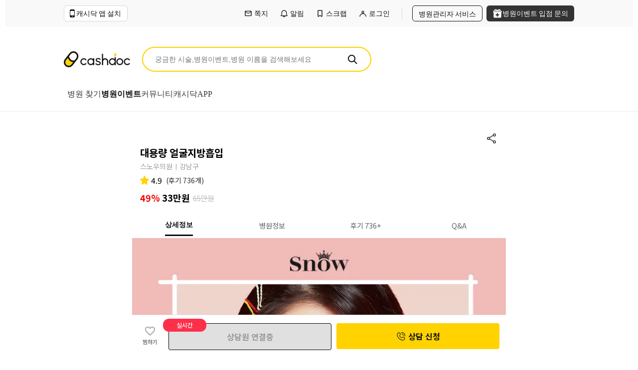

--- FILE ---
content_type: text/html; charset=utf-8
request_url: https://cashdoc.me/hospitalevent/eventdetail/1630/%EB%8C%80%EC%9A%A9%EB%9F%89-%EC%96%BC%EA%B5%B4%EC%A7%80%EB%B0%A9%ED%9D%A1%EC%9E%85
body_size: 230917
content:
<!DOCTYPE html><html><head><meta charSet="utf-8"/><meta name="viewport" content="width=device-width, initial-scale=1.0, maximum-scale=1.0, user-scalable=no"/><script id="happytalkSDK" async="" src="https://design.happytalkio.com/sdk/happytalk.chat.v2.min.js"></script><script type="application/ld+json">{
  "@context": "https://schema.org",
  "@type": "Product",
  "name": "대용량 얼굴지방흡입",
  "description": "강남구 역삼동, 켐브리지 강남빌딩 스노우의원, 736개의 리뷰가 있습니다. 지방분해주사, 윤곽주사, 다이어트한약 등 관련 이벤트 가격을 확인해보세요!",
  "image": [
    {
      "@type": "ImageObject",
      "url": "https://cdn.hospitalevent.cashdoc.io/prod/hospital/618/9011724741140175.jpg?f=webp&q=80"
    },
    {
      "@type": "ImageObject",
      "url": "https://cdn.hospitalevent.cashdoc.io/prod/hospital/618/1071724741140196.jpg?f=webp&q=80"
    },
    {
      "@type": "ImageObject",
      "url": "https://cdn.hospitalevent.cashdoc.io/prod/hospital/618/3921724741140216.jpg?f=webp&q=80"
    },
    {
      "@type": "ImageObject",
      "url": "https://cdn.hospitalevent.cashdoc.io/prod/hospital/618/5351724741140243.jpg?f=webp&q=80"
    },
    {
      "@type": "ImageObject",
      "url": "https://cdn.hospitalevent.cashdoc.io/prod/hospital/618/5761724741140271.jpg?f=webp&q=80"
    },
    {
      "@type": "ImageObject",
      "url": "https://cdn.hospitalevent.cashdoc.io/prod/hospital/618/2221724741140294.jpg?f=webp&q=80"
    },
    {
      "@type": "ImageObject",
      "url": "https://cdn.hospitalevent.cashdoc.io/prod/hospital/618/971724741140694.jpg?f=webp&q=80"
    }
  ],
  "url": "https://cashdoc.me/hospitalevent/eventdetail/1630",
  "sku": "1630",
  "brand": {
    "@type": "Brand",
    "name": "스노우의원",
    "telephone": "01079422718",
    "address": {
      "@type": "PostalAddress",
      "streetAddress": "서울 강남구 테헤란로 110 (역삼동, 켐브리지 강남빌딩) 6층 스노우의원 ",
      "addressLocality": "강남구",
      "addressCountry": "KR"
    },
    "openingHoursSpecification": [
      {
        "@type": "OpeningHoursSpecification",
        "dayOfWeek": "Monday",
        "opens": "10:00",
        "closes": "19:00"
      },
      {
        "@type": "OpeningHoursSpecification",
        "dayOfWeek": "Tuesday",
        "opens": "10:00",
        "closes": "19:00"
      },
      {
        "@type": "OpeningHoursSpecification",
        "dayOfWeek": "Wednesday",
        "opens": "10:00",
        "closes": "19:00"
      },
      {
        "@type": "OpeningHoursSpecification",
        "dayOfWeek": "Thursday",
        "opens": "10:00",
        "closes": "19:00"
      },
      {
        "@type": "OpeningHoursSpecification",
        "dayOfWeek": "Friday",
        "opens": "10:00",
        "closes": "19:00"
      },
      {
        "@type": "OpeningHoursSpecification",
        "dayOfWeek": "Saturday",
        "opens": "10:00",
        "closes": "15:00"
      }
    ],
    "employee": [
      {
        "@type": "Person",
        "name": "서원홍",
        "description": "눈 수술 10만CASE 이상, 얼굴 가슴 및 바디 지방성형 10만CASE 이상! ",
        "image": {
          "@type": "ImageObject",
          "url": "https://cdn.hospitalevent.cashdoc.io/9121630288246999.jpg?f=webp&q=50"
        },
        "knowsAbout": [
          "얼굴지방흡입",
          "얼굴지방이식",
          "가슴지방이식",
          "눈성형",
          "지방성형"
        ]
      },
      {
        "@type": "Person",
        "name": "송태헌",
        "description": "체형성형&바디(허벅지,복부,팔,종아리) 대용량 지방흡입 ",
        "image": {
          "@type": "ImageObject",
          "url": "https://cdn.hospitalevent.cashdoc.io/7161741074937556.jpg?f=webp&q=50"
        },
        "knowsAbout": [
          "팔지방흡입",
          "허벅지지방흡입",
          "종아리지방흡입",
          "복부지방흡입"
        ]
      }
    ]
  },
  "offers": {
    "@type": "Offer",
    "priceCurrency": "KRW",
    "price": "330000",
    "url": "https://cashdoc.me/hospitalevent/eventdetail/1630",
    "availability": "https://schema.org/InStock",
    "priceValidUntil": "2026-12-31 00:00:00"
  },
  "aggregateRating": {
    "@type": "AggregateRating",
    "ratingValue": 4.93,
    "reviewCount": 736,
    "bestRating": 5,
    "worstRating": 0
  },
  "review": [
    {
      "@type": "Review",
      "reviewBody": "허벅지 하려다가 복부 하고 왔습니당\n허리 라인 예쁘게 잘 잡힌 것 같아요 통증도 생각보다 저는 괜찮았어요 팔보다 덜한 느낌..?\n팔도 했었는데 둘다 만족합니당",
      "datePublished": "2024-04-26T02:42:59.000Z",
      "author": {
        "@type": "Person",
        "name": "표*주"
      },
      "reviewRating": {
        "@type": "Rating",
        "bestRating": 5,
        "worstRating": 0,
        "ratingValue": 5
      }
    },
    {
      "@type": "Review",
      "reviewBody": "상담 너무 친절하게 잘해주셨고 의사쌤도\n너무 좋으셨어요 흉터 안남기게 최선을\n다하신다는 말씀이 수술후 사후관리도\n신경써주시는거같아 믿음이 갔어요\n꺼진 힙딥에 양쪽허벅지 뒷구리 지방흡입후\n이식했어요 3일째인데 생각보다 덜\n아프고 앉을때만 좀 불편한거 빼곤\n지금은 괜찮아요~~첫날은 아무래도 \n많이 불편하고 엎드려 잤더니 다음날\n눈을 뜰수 없을정도로 부엇지만\n이틀째부턴 안그러네요~~\n붓기가 있어서 빠져봐야 알겠지만 푹꺼져있던 힙딥이 채워져서 너무 좋아요^^\n",
      "datePublished": "2025-03-14T18:56:42.000Z",
      "author": {
        "@type": "Person",
        "name": "김*영"
      },
      "reviewRating": {
        "@type": "Rating",
        "bestRating": 5,
        "worstRating": 0,
        "ratingValue": 5
      }
    },
    {
      "@type": "Review",
      "reviewBody": "지방흡입은 생각해 본 적이 없었는데 결과가 만족스러워서 좋네요 !-! 할 따 부유방까지 같이 할 걸 아쉬워요😂",
      "datePublished": "2023-08-02T15:40:38.000Z",
      "author": {
        "@type": "Person",
        "name": "표*주"
      },
      "reviewRating": {
        "@type": "Rating",
        "bestRating": 5,
        "worstRating": 0,
        "ratingValue": 5
      }
    }
  ]
}</script><script type="application/ld+json">{
  "@context": "https://schema.org",
  "@type": "FAQPage",
  "mainEntity": [
    {
      "@type": "Question",
      "name": "아직도 엉덩이 지방이식 이벤트가 진행중인가요?",
      "acceptedAnswer": {
        "@type": "Answer",
        "text": "안녕하세요 스노우의원입니다. 네 물론 이벤트중입니다. 힙업지방이식 219만원 이벤트 중이며 마취비 부가세 모두 포함입니다. 감사합니다."
      }
    }
  ]
}</script><link rel="preload" as="image" imageSrcSet="https://cdn.hospitalevent.cashdoc.io/prod/hospital/618/2981724741140134.jpg?f=webp&amp;h=400&amp;q=80&amp;w=400 16w, https://cdn.hospitalevent.cashdoc.io/prod/hospital/618/2981724741140134.jpg?f=webp&amp;h=400&amp;q=80&amp;w=400 32w, https://cdn.hospitalevent.cashdoc.io/prod/hospital/618/2981724741140134.jpg?f=webp&amp;h=400&amp;q=80&amp;w=400 48w, https://cdn.hospitalevent.cashdoc.io/prod/hospital/618/2981724741140134.jpg?f=webp&amp;h=400&amp;q=80&amp;w=400 64w, https://cdn.hospitalevent.cashdoc.io/prod/hospital/618/2981724741140134.jpg?f=webp&amp;h=400&amp;q=80&amp;w=400 96w, https://cdn.hospitalevent.cashdoc.io/prod/hospital/618/2981724741140134.jpg?f=webp&amp;h=400&amp;q=80&amp;w=400 128w, https://cdn.hospitalevent.cashdoc.io/prod/hospital/618/2981724741140134.jpg?f=webp&amp;h=400&amp;q=80&amp;w=400 256w, https://cdn.hospitalevent.cashdoc.io/prod/hospital/618/2981724741140134.jpg?f=webp&amp;h=400&amp;q=80&amp;w=400 384w, https://cdn.hospitalevent.cashdoc.io/prod/hospital/618/2981724741140134.jpg?f=webp&amp;h=400&amp;q=80&amp;w=400 640w, https://cdn.hospitalevent.cashdoc.io/prod/hospital/618/2981724741140134.jpg?f=webp&amp;h=400&amp;q=80&amp;w=400 750w, https://cdn.hospitalevent.cashdoc.io/prod/hospital/618/2981724741140134.jpg?f=webp&amp;h=400&amp;q=80&amp;w=400 828w, https://cdn.hospitalevent.cashdoc.io/prod/hospital/618/2981724741140134.jpg?f=webp&amp;h=400&amp;q=80&amp;w=400 1080w, https://cdn.hospitalevent.cashdoc.io/prod/hospital/618/2981724741140134.jpg?f=webp&amp;h=400&amp;q=80&amp;w=400 1200w, https://cdn.hospitalevent.cashdoc.io/prod/hospital/618/2981724741140134.jpg?f=webp&amp;h=400&amp;q=80&amp;w=400 1920w, https://cdn.hospitalevent.cashdoc.io/prod/hospital/618/2981724741140134.jpg?f=webp&amp;h=400&amp;q=80&amp;w=400 2048w, https://cdn.hospitalevent.cashdoc.io/prod/hospital/618/2981724741140134.jpg?f=webp&amp;h=400&amp;q=80&amp;w=400 3840w" imageSizes="400px" fetchpriority="high"/><title>스노우의원 (2026) | 대용량 얼굴지방흡입</title><meta name="robots" content="index,follow"/><meta name="description" content="강남구 역삼동, 켐브리지 강남빌딩 스노우의원, 736개의 리뷰가 있습니다. 지방분해주사, 윤곽주사, 다이어트한약 등 관련 이벤트 가격을 확인해보세요!"/><meta property="og:title" content="스노우의원 (2026) | 대용량 얼굴지방흡입"/><meta property="og:description" content="강남구 역삼동, 켐브리지 강남빌딩 스노우의원, 736개의 리뷰가 있습니다. 지방분해주사, 윤곽주사, 다이어트한약 등 관련 이벤트 가격을 확인해보세요!"/><meta property="og:url" content="https://cashdoc.me/hospitalevent/eventdetail/1630/%EB%8C%80%EC%9A%A9%EB%9F%89-%EC%96%BC%EA%B5%B4%EC%A7%80%EB%B0%A9%ED%9D%A1%EC%9E%85"/><meta property="og:type" content="website"/><meta property="og:image" content="https://cdn.hospitalevent.cashdoc.io/prod/hospital/618/2981724741140134.jpg?f=webp&amp;q=80"/><meta property="og:image:alt" content="스노우의원 (2026) | 대용량 얼굴지방흡입"/><meta property="og:locale" content="ko_KR"/><meta property="og:site_name" content="캐시닥 병원이벤트 - 예뻐지자, 어떻게 예뻐졌니?"/><link rel="canonical" href="https://cashdoc.me/hospitalevent/eventdetail/1630/%EB%8C%80%EC%9A%A9%EB%9F%89-%EC%96%BC%EA%B5%B4%EC%A7%80%EB%B0%A9%ED%9D%A1%EC%9E%85"/><meta name="next-head-count" content="19"/><link rel="icon" href="https://cashdoc.me/hospitalevent/favicon.ico"/><meta name="theme-color" content="#fff8d9"/><link rel="apple-touch-icon" href="https://cashdoc.me/hospitalevent/favicon.png"/><link rel="manifest" href="https://cashdoc.me/hospitalevent/manifest.json"/><meta name="google-site-verification" content="mpYFZmBfhonbYp0LEBzAbTo4FA5GTqvrHOC1PZD0mTY"/><meta name="google-site-verification" content="NWWi3qkFns9gB2mYEjJVW5r4K6mf3JCd7vP_9VNj2aQ"/><meta name="naver-site-verification" content="79f095f6b884e3263e37fd4bb4ba92d6b571de8b"/><meta name="naver-site-verification" content="5ea22f45894b8a12f02f442ad7554c61e012e350"/><script id="meta-pixel-code">!function(f,b,e,v,n,t,s)
{if(f.fbq)return;n=f.fbq=function(){n.callMethod?
n.callMethod.apply(n,arguments):n.queue.push(arguments)};
if(!f._fbq)f._fbq=n;n.push=n;n.loaded=!0;n.version='2.0';
n.queue=[];t=b.createElement(e);t.async=!0;
t.src=v;s=b.getElementsByTagName(e)[0];
s.parentNode.insertBefore(t,s)}(window,document,'script',
'https://connect.facebook.net/en_US/fbevents.js');
fbq('init', '1577135079520075'); 
fbq('track', 'PageView');</script><noscript><img alt="meta-pixel-eventdetail" loading="lazy" width="1" height="1" decoding="async" data-nimg="1" style="color:transparent;display:none" srcSet="https://www.facebook.com/tr?id=1577135079520075&amp;ev=PageView&amp;noscript=1?w=16&amp;q=75 1x" src="https://www.facebook.com/tr?id=1577135079520075&amp;ev=PageView&amp;noscript=1?w=16&amp;q=75"/></noscript><link rel="preload" href="https://static.cashdoc.me/hospitalevent/prod/d71f2d5094eb78eece7bfa545fad480465d889b9/_next/static/media/d2c1ffb734f61872-s.p.woff2" as="font" type="font/woff2" crossorigin="anonymous" data-next-font="size-adjust"/><link rel="preload" href="https://static.cashdoc.me/hospitalevent/prod/d71f2d5094eb78eece7bfa545fad480465d889b9/_next/static/media/47cbc4e2adbc5db9-s.p.woff2" as="font" type="font/woff2" crossorigin="anonymous" data-next-font="size-adjust"/><script id="scroll-restoration" data-nscript="beforeInteractive" crossorigin="anonymous">
                if ('scrollRestoration' in history) {
                  history.scrollRestoration = 'manual';
                }
              </script><link rel="preload" href="https://static.cashdoc.me/hospitalevent/prod/d71f2d5094eb78eece7bfa545fad480465d889b9/_next/static/css/2f895210f0b97682.css" as="style" crossorigin="anonymous"/><link rel="stylesheet" href="https://static.cashdoc.me/hospitalevent/prod/d71f2d5094eb78eece7bfa545fad480465d889b9/_next/static/css/2f895210f0b97682.css" crossorigin="anonymous" data-n-g=""/><link rel="preload" href="https://static.cashdoc.me/hospitalevent/prod/d71f2d5094eb78eece7bfa545fad480465d889b9/_next/static/css/0dbde24d10f4e791.css" as="style" crossorigin="anonymous"/><link rel="stylesheet" href="https://static.cashdoc.me/hospitalevent/prod/d71f2d5094eb78eece7bfa545fad480465d889b9/_next/static/css/0dbde24d10f4e791.css" crossorigin="anonymous"/><noscript data-n-css=""></noscript><script defer="" crossorigin="anonymous" nomodule="" src="https://static.cashdoc.me/hospitalevent/prod/d71f2d5094eb78eece7bfa545fad480465d889b9/_next/static/chunks/polyfills-c67a75d1b6f99dc8.js"></script><script defer="" src="https://static.cashdoc.me/hospitalevent/prod/d71f2d5094eb78eece7bfa545fad480465d889b9/_next/static/chunks/6612.0235e28984fedf93.js" crossorigin="anonymous"></script><script defer="" src="https://static.cashdoc.me/hospitalevent/prod/d71f2d5094eb78eece7bfa545fad480465d889b9/_next/static/chunks/9683.e35184a5a7fab096.js" crossorigin="anonymous"></script><script defer="" src="https://static.cashdoc.me/hospitalevent/prod/d71f2d5094eb78eece7bfa545fad480465d889b9/_next/static/chunks/66.11235078048231c9.js" crossorigin="anonymous"></script><script defer="" src="https://static.cashdoc.me/hospitalevent/prod/d71f2d5094eb78eece7bfa545fad480465d889b9/_next/static/chunks/8437.5af4e57a786f8ccf.js" crossorigin="anonymous"></script><script defer="" src="https://static.cashdoc.me/hospitalevent/prod/d71f2d5094eb78eece7bfa545fad480465d889b9/_next/static/chunks/251-262b656fbf06850e.js" crossorigin="anonymous"></script><script defer="" src="https://static.cashdoc.me/hospitalevent/prod/d71f2d5094eb78eece7bfa545fad480465d889b9/_next/static/chunks/2212.fb68c8cffc903393.js" crossorigin="anonymous"></script><script defer="" src="https://static.cashdoc.me/hospitalevent/prod/d71f2d5094eb78eece7bfa545fad480465d889b9/_next/static/chunks/7953-6adebcea5eec7a2a.js" crossorigin="anonymous"></script><script defer="" src="https://static.cashdoc.me/hospitalevent/prod/d71f2d5094eb78eece7bfa545fad480465d889b9/_next/static/chunks/3826-f3c2b0a6e507f27a.js" crossorigin="anonymous"></script><script defer="" src="https://static.cashdoc.me/hospitalevent/prod/d71f2d5094eb78eece7bfa545fad480465d889b9/_next/static/chunks/3644.806ed21a25f04b17.js" crossorigin="anonymous"></script><script defer="" src="https://static.cashdoc.me/hospitalevent/prod/d71f2d5094eb78eece7bfa545fad480465d889b9/_next/static/chunks/6797.8a5858a723a0fc12.js" crossorigin="anonymous"></script><script defer="" src="https://static.cashdoc.me/hospitalevent/prod/d71f2d5094eb78eece7bfa545fad480465d889b9/_next/static/chunks/5743.05fbbdef540d3a0d.js" crossorigin="anonymous"></script><script src="https://static.cashdoc.me/hospitalevent/prod/d71f2d5094eb78eece7bfa545fad480465d889b9/_next/static/chunks/webpack-1e70f6b0c67df103.js" defer="" crossorigin="anonymous"></script><script src="https://static.cashdoc.me/hospitalevent/prod/d71f2d5094eb78eece7bfa545fad480465d889b9/_next/static/chunks/framework-9d57dbc1f47ccc39.js" defer="" crossorigin="anonymous"></script><script src="https://static.cashdoc.me/hospitalevent/prod/d71f2d5094eb78eece7bfa545fad480465d889b9/_next/static/chunks/main-643078b918cb399d.js" defer="" crossorigin="anonymous"></script><script src="https://static.cashdoc.me/hospitalevent/prod/d71f2d5094eb78eece7bfa545fad480465d889b9/_next/static/chunks/pages/_app-214f8b03e6cbca4c.js" defer="" crossorigin="anonymous"></script><script src="https://static.cashdoc.me/hospitalevent/prod/d71f2d5094eb78eece7bfa545fad480465d889b9/_next/static/chunks/2022-9ba4d269d2a2e2a7.js" defer="" crossorigin="anonymous"></script><script src="https://static.cashdoc.me/hospitalevent/prod/d71f2d5094eb78eece7bfa545fad480465d889b9/_next/static/chunks/5163-21bbad7ea3b197da.js" defer="" crossorigin="anonymous"></script><script src="https://static.cashdoc.me/hospitalevent/prod/d71f2d5094eb78eece7bfa545fad480465d889b9/_next/static/chunks/4036-a80bc48c3f881f48.js" defer="" crossorigin="anonymous"></script><script src="https://static.cashdoc.me/hospitalevent/prod/d71f2d5094eb78eece7bfa545fad480465d889b9/_next/static/chunks/517-91d4f8f41b45d83b.js" defer="" crossorigin="anonymous"></script><script src="https://static.cashdoc.me/hospitalevent/prod/d71f2d5094eb78eece7bfa545fad480465d889b9/_next/static/chunks/8457-a56a7e6e02765e69.js" defer="" crossorigin="anonymous"></script><script src="https://static.cashdoc.me/hospitalevent/prod/d71f2d5094eb78eece7bfa545fad480465d889b9/_next/static/chunks/9212-fc7e47b6bf991ef6.js" defer="" crossorigin="anonymous"></script><script src="https://static.cashdoc.me/hospitalevent/prod/d71f2d5094eb78eece7bfa545fad480465d889b9/_next/static/chunks/2724-0e13d607bf4dcf91.js" defer="" crossorigin="anonymous"></script><script src="https://static.cashdoc.me/hospitalevent/prod/d71f2d5094eb78eece7bfa545fad480465d889b9/_next/static/chunks/3952-69604551eecfe2c3.js" defer="" crossorigin="anonymous"></script><script src="https://static.cashdoc.me/hospitalevent/prod/d71f2d5094eb78eece7bfa545fad480465d889b9/_next/static/chunks/pages/eventdetail/%5BeventId%5D/%5BvariationId%5D-d1c39e1319a669cb.js" defer="" crossorigin="anonymous"></script><script src="https://static.cashdoc.me/hospitalevent/prod/d71f2d5094eb78eece7bfa545fad480465d889b9/_next/static/XlEEcQdDtImDv8oKNb8Ls/_buildManifest.js" defer="" crossorigin="anonymous"></script><script src="https://static.cashdoc.me/hospitalevent/prod/d71f2d5094eb78eece7bfa545fad480465d889b9/_next/static/XlEEcQdDtImDv8oKNb8Ls/_ssgManifest.js" defer="" crossorigin="anonymous"></script></head><body><div id="__next"><div class="__className_7618d5"><style data-emotion="mui-css vwhldn">.mui-css-vwhldn{display:-webkit-box;display:-webkit-flex;display:-ms-flexbox;display:flex;-webkit-box-pack:center;-ms-flex-pack:center;-webkit-justify-content:center;justify-content:center;-webkit-flex-direction:column;-ms-flex-direction:column;flex-direction:column;background-color:white;}</style><div class="MuiBox-root mui-css-vwhldn"><div><div style="height:250px"><style data-emotion="mui-css 3y1ym8">.mui-css-3y1ym8{position:fixed;top:0;left:0;z-index:2000;background-color:white;-webkit-transition:-webkit-transform 0.4s ease;transition:transform 0.4s ease;-webkit-transform:translateY(0);-moz-transform:translateY(0);-ms-transform:translateY(0);transform:translateY(0);box-sizing:border-box;width:100%;height:auto;padding:0 10px;border-bottom:1px solid #ececec;}</style><div class="MuiBox-root mui-css-3y1ym8"><div style="width:100%;display:flex;height:54px;justify-content:center;margin-bottom:40px;background-color:#f9f9f9;box-sizing:border-box"><div style="width:1024px;display:flex;align-items:center;justify-content:flex-end"><div style="display:flex;flex-grow:1;position:relative"><div style="position:relative;height:32px;padding:6px 12px 6px 8px;border-radius:6px;background-color:white;border:1px solid #d8d8d8;gap:4px;display:flex;align-items:center;box-sizing:border-box" class=""><img alt="캐시닥 앱 설치" loading="lazy" width="48" height="48" decoding="async" data-nimg="1" style="color:transparent;width:16px;height:16px" srcSet="https://static.cashdoc.me/hospitalevent/prod/d71f2d5094eb78eece7bfa545fad480465d889b9/_next/static/media/ic-web-header-phone@3x.4c38f8bd.png?w=48&amp;q=75 1x, https://static.cashdoc.me/hospitalevent/prod/d71f2d5094eb78eece7bfa545fad480465d889b9/_next/static/media/ic-web-header-phone@3x.4c38f8bd.png?w=96&amp;q=75 2x" src="https://static.cashdoc.me/hospitalevent/prod/d71f2d5094eb78eece7bfa545fad480465d889b9/_next/static/media/ic-web-header-phone@3x.4c38f8bd.png?w=96&amp;q=75"/><p style="color:#111111;font-weight:500;font-size:14px;line-height:1.43;text-align:center;height:20px;margin:0">캐시닥 앱 설치</p></div><style data-emotion="mui-css c8c8ge">.mui-css-c8c8ge{z-index:1500;pointer-events:none;z-index:2001;}.mui-css-c8c8ge[data-popper-placement*="bottom"] .MuiTooltip-arrow{top:0;margin-top:-0.71em;}.mui-css-c8c8ge[data-popper-placement*="bottom"] .MuiTooltip-arrow::before{transform-origin:0 100%;}.mui-css-c8c8ge[data-popper-placement*="top"] .MuiTooltip-arrow{bottom:0;margin-bottom:-0.71em;}.mui-css-c8c8ge[data-popper-placement*="top"] .MuiTooltip-arrow::before{transform-origin:100% 0;}.mui-css-c8c8ge[data-popper-placement*="right"] .MuiTooltip-arrow{left:0;margin-left:-0.71em;height:1em;width:0.71em;}.mui-css-c8c8ge[data-popper-placement*="right"] .MuiTooltip-arrow::before{transform-origin:100% 100%;}.mui-css-c8c8ge[data-popper-placement*="left"] .MuiTooltip-arrow{right:0;margin-right:-0.71em;height:1em;width:0.71em;}.mui-css-c8c8ge[data-popper-placement*="left"] .MuiTooltip-arrow::before{transform-origin:0 0;}.mui-css-c8c8ge .MuiTooltip-arrow{display:none;}.mui-css-c8c8ge .MuiTooltip-tooltip{background-color:transparent;padding:0px;box-shadow:none;max-width:none;font-size:inherit;color:inherit;border:none;border-radius:inherit;}</style><style data-emotion="mui-css 1lxgudw">.mui-css-1lxgudw{z-index:1500;pointer-events:none;z-index:2001;}.mui-css-1lxgudw[data-popper-placement*="bottom"] .MuiTooltip-arrow{top:0;margin-top:-0.71em;}.mui-css-1lxgudw[data-popper-placement*="bottom"] .MuiTooltip-arrow::before{transform-origin:0 100%;}.mui-css-1lxgudw[data-popper-placement*="top"] .MuiTooltip-arrow{bottom:0;margin-bottom:-0.71em;}.mui-css-1lxgudw[data-popper-placement*="top"] .MuiTooltip-arrow::before{transform-origin:100% 0;}.mui-css-1lxgudw[data-popper-placement*="right"] .MuiTooltip-arrow{left:0;margin-left:-0.71em;height:1em;width:0.71em;}.mui-css-1lxgudw[data-popper-placement*="right"] .MuiTooltip-arrow::before{transform-origin:100% 100%;}.mui-css-1lxgudw[data-popper-placement*="left"] .MuiTooltip-arrow{right:0;margin-right:-0.71em;height:1em;width:0.71em;}.mui-css-1lxgudw[data-popper-placement*="left"] .MuiTooltip-arrow::before{transform-origin:0 0;}.mui-css-1lxgudw .MuiTooltip-arrow{display:none;}.mui-css-1lxgudw .MuiTooltip-tooltip{background-color:transparent;padding:0px;box-shadow:none;max-width:none;font-size:inherit;color:inherit;border:none;border-radius:inherit;}</style></div><a style="display:flex;padding:8px 10px;cursor:pointer;align-items:center" target="_blank" href="https://cashdoc.me/community/storage?tab=message&amp;type=received"><img alt="쪽지" loading="lazy" width="48" height="48" decoding="async" data-nimg="1" style="color:transparent;width:16px;height:16px;margin:2px 0;object-fit:contain" srcSet="https://static.cashdoc.me/hospitalevent/prod/d71f2d5094eb78eece7bfa545fad480465d889b9/_next/static/media/ic-email-black@3x.89eab8ff.png?w=48&amp;q=75 1x, https://static.cashdoc.me/hospitalevent/prod/d71f2d5094eb78eece7bfa545fad480465d889b9/_next/static/media/ic-email-black@3x.89eab8ff.png?w=96&amp;q=75 2x" src="https://static.cashdoc.me/hospitalevent/prod/d71f2d5094eb78eece7bfa545fad480465d889b9/_next/static/media/ic-email-black@3x.89eab8ff.png?w=96&amp;q=75"/><span style="text-align:center;height:20px;color:#111111;margin:0 4px;line-height:1.43;font-size:14px">쪽지</span></a><a target="_blank" style="display:flex;padding:8px 10px;cursor:pointer;align-items:center" href="https://cashdoc.me/community/notification"><img alt="알림" loading="lazy" width="48" height="48" decoding="async" data-nimg="1" style="color:transparent;width:16px;height:16px;margin:2px 0;object-fit:contain" srcSet="https://static.cashdoc.me/hospitalevent/prod/d71f2d5094eb78eece7bfa545fad480465d889b9/_next/static/media/ic-alarm-black@3x.3c89de85.png?w=48&amp;q=75 1x, https://static.cashdoc.me/hospitalevent/prod/d71f2d5094eb78eece7bfa545fad480465d889b9/_next/static/media/ic-alarm-black@3x.3c89de85.png?w=96&amp;q=75 2x" src="https://static.cashdoc.me/hospitalevent/prod/d71f2d5094eb78eece7bfa545fad480465d889b9/_next/static/media/ic-alarm-black@3x.3c89de85.png?w=96&amp;q=75"/><span style="text-align:center;height:20px;color:#111111;margin:0 4px;line-height:1.43;font-size:14px">알림</span></a><a style="display:flex;padding:8px 10px;cursor:pointer;align-items:center" target="_blank" href="https://cashdoc.me/community/my-scrap"><img alt="스크랩" loading="lazy" width="48" height="48" decoding="async" data-nimg="1" style="color:transparent;width:16px;height:16px;margin:2px 0;object-fit:contain" srcSet="https://static.cashdoc.me/hospitalevent/prod/d71f2d5094eb78eece7bfa545fad480465d889b9/_next/static/media/ic-bookmark-black@3x.9b6ab53c.png?w=48&amp;q=75 1x, https://static.cashdoc.me/hospitalevent/prod/d71f2d5094eb78eece7bfa545fad480465d889b9/_next/static/media/ic-bookmark-black@3x.9b6ab53c.png?w=96&amp;q=75 2x" src="https://static.cashdoc.me/hospitalevent/prod/d71f2d5094eb78eece7bfa545fad480465d889b9/_next/static/media/ic-bookmark-black@3x.9b6ab53c.png?w=96&amp;q=75"/><span style="text-align:center;height:20px;color:#111111;margin:0 4px;line-height:1.43;font-size:14px">스크랩</span></a><div style="display:flex;padding:8px 10px;cursor:pointer;align-items:center"><img alt="로그인" loading="lazy" width="48" height="48" decoding="async" data-nimg="1" style="color:transparent;width:16px;height:16px;margin:2px 0;object-fit:contain" srcSet="https://static.cashdoc.me/hospitalevent/prod/d71f2d5094eb78eece7bfa545fad480465d889b9/_next/static/media/ic-my-black@3x.0869df86.png?w=48&amp;q=75 1x, https://static.cashdoc.me/hospitalevent/prod/d71f2d5094eb78eece7bfa545fad480465d889b9/_next/static/media/ic-my-black@3x.0869df86.png?w=96&amp;q=75 2x" src="https://static.cashdoc.me/hospitalevent/prod/d71f2d5094eb78eece7bfa545fad480465d889b9/_next/static/media/ic-my-black@3x.0869df86.png?w=96&amp;q=75"/><span style="text-align:center;height:20px;color:#111111;margin:0 4px;line-height:1.43;font-size:14px" role="button" tabindex="0">로그인</span></div><div style="width:1px;height:24px;margin:4px 20px 4px 10px;background-color:#d8d8d8"></div><a style="box-sizing:border-box;height:32px;padding:6px 12px;border-radius:6px;border:solid 1px #111111;font-size:14px;font-weight:500;line-height:1.43;text-align:center;color:#111111;text-decoration:none" target="_blank" href="https://hospital.cashdoc.me">병원관리자 서비스</a><a style="box-sizing:border-box;display:flex;gap:4px;height:32px;padding:6px 12px;border-radius:6px;font-size:14px;font-weight:500;line-height:1.43;text-align:center;background-color:#333333;margin-left:8px;color:#ffffff;text-decoration:none" target="_blank" href="https://hospital.cashdoc.me/join"><svg width="20" height="20" xmlns="http://www.w3.org/2000/svg" xmlns:xlink="http://www.w3.org/1999/xlink" alt="병원이벤트 입점 문의 아이콘"><defs><path id="ic-hospitalevent-white-full_svg__a" d="M0 0h20v20H0z"></path><path id="ic-hospitalevent-white-full_svg__c" d="M0 0h17.495v17.5H0z"></path></defs><g fill="none" fill-rule="evenodd"><mask id="ic-hospitalevent-white-full_svg__b" fill="#fff"><use xlink:href="#ic-hospitalevent-white-full_svg__a"></use></mask><g mask="url(#ic-hospitalevent-white-full_svg__b)"><g transform="translate(1.25 1.27)"><mask id="ic-hospitalevent-white-full_svg__d" fill="#fff"><use xlink:href="#ic-hospitalevent-white-full_svg__c"></use></mask><path d="M6.417 3.148c-.453.002-.907.003-1.36-.005-.314-.006-.513-.131-.627-.394-.128-.296-.096-.551.097-.777a.661.661 0 0 1 .533-.25c.083 0 .177.011.283.039.198.052.385.127.54.217.51.298.919.717 1.274 1.169l-.74.001zm9.355 2.073v.073c0 .132 0 .256-.021.362-.01.048-.02.097-.143.116a1.063 1.063 0 0 1-.156.009H2.041c-.278 0-.32-.04-.32-.313v-.354c.003-.19.088-.23.225-.23a124.896 124.896 0 0 1 1.434-.002h12.056c.224 0 .277.043.286.052.009.008.051.063.05.287zm-5.43-2.078c.427-.544.852-.952 1.398-1.235.332-.173.61-.222.873-.155.356.09.543.378.513.79-.021.276-.249.58-.58.59-.677.02-1.343.015-2.049.011h-.155zm7.116 1.59c-.164-.935-.924-1.572-1.888-1.585-.276-.003-.55-.003-.821-.002.037-.126.07-.255.089-.391.179-1.26-.662-2.444-1.917-2.709L12.811 0h-.726l-.232.048c-.11.027-.22.055-.329.089-.758.234-1.444.701-2.097 1.427-.23.255-.435.527-.635.79l-.036.048c-.137-.183-.279-.37-.43-.55C7.658 1.056 7.006.545 6.275.249a4.683 4.683 0 0 0-.538-.17 7.058 7.058 0 0 1-.22-.062L5.462 0h-.767L4.64.018l-.148.046a3.133 3.133 0 0 0-.374.129A2.45 2.45 0 0 0 2.769 1.61a2.424 2.424 0 0 0-.034 1.538h-.057c-.33-.001-.67-.003-1.012.032-.79.08-1.423.651-1.619 1.458L0 4.742v1.153l.02.058.04.125c.031.105.068.224.122.34.188.408.457.64.866.87l.001 8.247c0 .997.634 1.757 1.614 1.937.119.021.23.022.33.02h3.268c2.686-.001 5.465-.003 8.196.008h.008c.529 0 1.043-.212 1.413-.582.372-.372.575-.877.572-1.421a1000.48 1000.48 0 0 1-.007-5.197V7.293c.69-.358 1.052-.95 1.05-1.715v-.173a3.5 3.5 0 0 0-.035-.672z" fill="#FFF" mask="url(#ic-hospitalevent-white-full_svg__d)"></path></g><path d="M12.84 11.711h-1.416c-.24 0-.393-.154-.393-.392V9.893c0-.269-.153-.42-.424-.42h-1.39c-.276 0-.425.15-.425.428v1.417c0 .239-.154.393-.392.393H6.975c-.27 0-.42.153-.42.424v1.39c0 .275.15.425.428.425h1.416c.239 0 .393.154.393.393v1.434c0 .253.156.41.407.411h1.424c.252 0 .407-.157.408-.41v-1.434c0-.24.153-.394.392-.394h1.425c.27 0 .42-.153.42-.424v-1.39c0-.275-.15-.424-.428-.425" fill="#333"></path></g></g></svg>병원이벤트 입점 문의</a></div></div><div style="width:1024px;margin:auto"><div style="display:flex;justify-content:flex-start;align-items:center"><div style="margin-right:24px;transition:transform 0.4s ease;transform:translateY(0%)"><a href="https://cashdoc.me"><img alt="mainIcon" loading="eager" width="133" height="32" decoding="async" data-nimg="1" style="color:transparent;display:block" srcSet="https://static.cashdoc.me/hospitalevent/prod/d71f2d5094eb78eece7bfa545fad480465d889b9/_next/static/media/ic-logo-color-en@2x.89fcbdae.png?w=256&amp;q=75 1x, https://static.cashdoc.me/hospitalevent/prod/d71f2d5094eb78eece7bfa545fad480465d889b9/_next/static/media/ic-logo-color-en@2x.89fcbdae.png?w=384&amp;q=75 2x" src="https://static.cashdoc.me/hospitalevent/prod/d71f2d5094eb78eece7bfa545fad480465d889b9/_next/static/media/ic-logo-color-en@2x.89fcbdae.png?w=384&amp;q=75"/></a></div><div style="width:460px;display:flex;align-items:center;position:relative"><input style="width:100%;font-size:14px;border-radius:32px;padding:15px 10px 15px 24px;padding-right:50px;border:solid 2px #ffd200;background-color:#ffffff;outline:none;&amp;:focus:[object Object]" type="text" placeholder="궁금한 시술,병원이벤트,병원 이름을 검색해보세요" maxLength="50" value=""/><svg width="24" height="24" xmlns="http://www.w3.org/2000/svg" style="position:absolute;right:26.2px;top:50%;transform:translateY(-50%);cursor:pointer" loading="eager" alt="검색 아이콘"><path d="M10.5 3a7.5 7.5 0 0 1 5.964 12.048l5.314 5.316-1.414 1.414-5.315-5.315A7.5 7.5 0 1 1 10.5 3zm0 2a5.5 5.5 0 1 0 0 11 5.5 5.5 0 0 0 0-11z" fill="#111" fill-rule="evenodd"></path></svg></div></div><div style="display:flex;align-items:center;justify-content:space-between;padding:20px 0px 8px"><div style="display:flex;align-items:center;justify-content:space-between;flex:1"><div style="width:100%;display:flex;align-items:center"><div style="display:flex;align-items:center;position:relative;text-align:center;gap:24px;height:51px;padding-left:7px"><a href="https://cashdoc.me/home?tabId=0"><p style="font-family:Apple SD Gothic Neo;font-size:16px;color:#383838;padding:7px 0px 8px;font-weight:500;margin:0">병원 찾기</p></a><a href="/hospitalevent/"><p style="font-family:Apple SD Gothic Neo;font-size:16px;color:#111;padding:7px 0px 8px;font-weight:bold;margin:0">병원이벤트</p></a><a href="https://cashdoc.me/community"><p style="font-family:Apple SD Gothic Neo;font-size:16px;color:#383838;padding:7px 0px 8px;font-weight:500;margin:0">커뮤니티</p></a><div style="width:1px;height:20px;background-color:#d8d8d8"></div><a href="https://cashdoc.me/introduction"><p style="font-family:Apple SD Gothic Neo;font-size:16px;color:#383838;padding:7px 0px 8px;font-weight:500;margin:0">캐시닥APP</p></a></div></div></div></div></div></div></div><div class="maxWidth MuiBox-root mui-css-0"><style data-emotion="mui-css 115no8z">.mui-css-115no8z{position:relative;font-size:1.1em;}</style><div class="mui-css-115no8z"><main><section aria-label="event thumbnail"><style data-emotion="mui-css ve2ivv">.mui-css-ve2ivv{position:relative;width:100%;aspect-ratio:1/1;}</style><div class="gtm-event-item MuiBox-root mui-css-ve2ivv" gtmeventid="1630"><div style="position:relative;width:100%;height:100%"><style data-emotion="mui-css 1m4sgzm animation-wiooy9">.mui-css-1m4sgzm{display:block;background-color:rgba(0, 0, 0, 0.11);height:1.2em;position:relative;overflow:hidden;-webkit-mask-image:-webkit-radial-gradient(white, black);position:absolute;top:0;left:0;right:0;bottom:0;z-index:1;min-height:100%;}.mui-css-1m4sgzm::after{-webkit-animation:animation-wiooy9 2s linear 0.5s infinite;animation:animation-wiooy9 2s linear 0.5s infinite;background:linear-gradient(
          90deg,
          transparent,
          rgba(0, 0, 0, 0.04),
          transparent
        );content:'';position:absolute;-webkit-transform:translateX(-100%);-moz-transform:translateX(-100%);-ms-transform:translateX(-100%);transform:translateX(-100%);bottom:0;left:0;right:0;top:0;}@-webkit-keyframes animation-wiooy9{0%{-webkit-transform:translateX(-100%);-moz-transform:translateX(-100%);-ms-transform:translateX(-100%);transform:translateX(-100%);}50%{-webkit-transform:translateX(100%);-moz-transform:translateX(100%);-ms-transform:translateX(100%);transform:translateX(100%);}100%{-webkit-transform:translateX(100%);-moz-transform:translateX(100%);-ms-transform:translateX(100%);transform:translateX(100%);}}@keyframes animation-wiooy9{0%{-webkit-transform:translateX(-100%);-moz-transform:translateX(-100%);-ms-transform:translateX(-100%);transform:translateX(-100%);}50%{-webkit-transform:translateX(100%);-moz-transform:translateX(100%);-ms-transform:translateX(100%);transform:translateX(100%);}100%{-webkit-transform:translateX(100%);-moz-transform:translateX(100%);-ms-transform:translateX(100%);transform:translateX(100%);}}</style><span class="MuiSkeleton-root MuiSkeleton-rectangular MuiSkeleton-wave mui-css-1m4sgzm"></span><img alt="대용량 얼굴지방흡입 이벤트 썸네일 이미지" gtmimagetag="hospital-event-image 1630" decoding="async" fetchpriority="high" loading="eager" data-nimg="fill" class="webp-image gtm-event-item" style="position:absolute;height:100%;width:100%;left:0;top:0;right:0;bottom:0;color:transparent;border-radius:unset;aspect-ratio:1/1" sizes="400px" srcSet="https://cdn.hospitalevent.cashdoc.io/prod/hospital/618/2981724741140134.jpg?f=webp&amp;h=400&amp;q=80&amp;w=400 16w, https://cdn.hospitalevent.cashdoc.io/prod/hospital/618/2981724741140134.jpg?f=webp&amp;h=400&amp;q=80&amp;w=400 32w, https://cdn.hospitalevent.cashdoc.io/prod/hospital/618/2981724741140134.jpg?f=webp&amp;h=400&amp;q=80&amp;w=400 48w, https://cdn.hospitalevent.cashdoc.io/prod/hospital/618/2981724741140134.jpg?f=webp&amp;h=400&amp;q=80&amp;w=400 64w, https://cdn.hospitalevent.cashdoc.io/prod/hospital/618/2981724741140134.jpg?f=webp&amp;h=400&amp;q=80&amp;w=400 96w, https://cdn.hospitalevent.cashdoc.io/prod/hospital/618/2981724741140134.jpg?f=webp&amp;h=400&amp;q=80&amp;w=400 128w, https://cdn.hospitalevent.cashdoc.io/prod/hospital/618/2981724741140134.jpg?f=webp&amp;h=400&amp;q=80&amp;w=400 256w, https://cdn.hospitalevent.cashdoc.io/prod/hospital/618/2981724741140134.jpg?f=webp&amp;h=400&amp;q=80&amp;w=400 384w, https://cdn.hospitalevent.cashdoc.io/prod/hospital/618/2981724741140134.jpg?f=webp&amp;h=400&amp;q=80&amp;w=400 640w, https://cdn.hospitalevent.cashdoc.io/prod/hospital/618/2981724741140134.jpg?f=webp&amp;h=400&amp;q=80&amp;w=400 750w, https://cdn.hospitalevent.cashdoc.io/prod/hospital/618/2981724741140134.jpg?f=webp&amp;h=400&amp;q=80&amp;w=400 828w, https://cdn.hospitalevent.cashdoc.io/prod/hospital/618/2981724741140134.jpg?f=webp&amp;h=400&amp;q=80&amp;w=400 1080w, https://cdn.hospitalevent.cashdoc.io/prod/hospital/618/2981724741140134.jpg?f=webp&amp;h=400&amp;q=80&amp;w=400 1200w, https://cdn.hospitalevent.cashdoc.io/prod/hospital/618/2981724741140134.jpg?f=webp&amp;h=400&amp;q=80&amp;w=400 1920w, https://cdn.hospitalevent.cashdoc.io/prod/hospital/618/2981724741140134.jpg?f=webp&amp;h=400&amp;q=80&amp;w=400 2048w, https://cdn.hospitalevent.cashdoc.io/prod/hospital/618/2981724741140134.jpg?f=webp&amp;h=400&amp;q=80&amp;w=400 3840w" src="https://cdn.hospitalevent.cashdoc.io/prod/hospital/618/2981724741140134.jpg?f=webp&amp;h=400&amp;q=80&amp;w=400"/></div></div></section><section aria-label="event info"><style data-emotion="mui-css twa648">.mui-css-twa648{margin:16px;font-size:0.9em;}</style><style data-emotion="mui-css lbqpx7">.mui-css-lbqpx7{margin:16px;font-size:0.9em;}</style><div class="MuiBox-root mui-css-lbqpx7"><style data-emotion="mui-css wlea3r">.mui-css-wlea3r{margin-bottom:2px;}</style><style data-emotion="mui-css 1djqbbz">.mui-css-1djqbbz{--Grid-columns:12;--Grid-columnSpacing:0px;--Grid-rowSpacing:0px;-webkit-flex-direction:row;-ms-flex-direction:row;flex-direction:row;min-width:0;box-sizing:border-box;display:-webkit-box;display:-webkit-flex;display:-ms-flexbox;display:flex;-webkit-box-flex-wrap:wrap;-webkit-flex-wrap:wrap;-ms-flex-wrap:wrap;flex-wrap:wrap;margin:calc(var(--Grid-rowSpacing) / -2) calc(var(--Grid-columnSpacing) / -2);-webkit-box-pack:justify;-webkit-justify-content:space-between;justify-content:space-between;-webkit-box-flex-wrap:nowrap;-webkit-flex-wrap:nowrap;-ms-flex-wrap:nowrap;flex-wrap:nowrap;margin-bottom:2px;}</style><div class="MuiGrid2-root MuiGrid2-container MuiGrid2-direction-xs-row mui-css-1djqbbz"><style data-emotion="mui-css 1lryjgz">.mui-css-1lryjgz{font-size:0.7em;display:-webkit-box;display:-webkit-flex;display:-ms-flexbox;display:flex;cursor:pointer;height:calc(1.25em / 0.6666);overflow:hidden;}</style><style data-emotion="mui-css 1mt5l8n">.mui-css-1mt5l8n{box-sizing:border-box;margin:0;-webkit-flex-direction:row;-ms-flex-direction:row;flex-direction:row;font-size:0.7em;display:-webkit-box;display:-webkit-flex;display:-ms-flexbox;display:flex;cursor:pointer;height:calc(1.25em / 0.6666);overflow:hidden;}</style><div class="MuiGrid-root MuiGrid-item mui-css-1mt5l8n"></div><style data-emotion="mui-css 1rj6plh">.mui-css-1rj6plh{cursor:pointer;background:none;border:none;padding:0;display:-webkit-box;display:-webkit-flex;display:-ms-flexbox;display:flex;-webkit-align-items:center;-webkit-box-align:center;-ms-flex-align:center;align-items:center;-webkit-box-pack:center;-ms-flex-pack:center;-webkit-justify-content:center;justify-content:center;}.mui-css-1rj6plh:disabled{opacity:0.5;cursor:not-allowed;}</style><button type="button" class="gtm-event-share mui-css-1rj6plh" aria-label="이벤트 공유" data-gtmeventid="1630" data-gtmeventshare="link" disabled=""><style data-emotion="mui-css 1ixbp0l">.mui-css-1ixbp0l{pointer-events:none;}</style><svg width="24" height="24" xmlns="http://www.w3.org/2000/svg" alt="share-icon" class="mui-css-1ixbp0l"><g fill="none" fill-rule="evenodd"><circle stroke="#2E2E2E" stroke-width="1.5" cx="17" cy="5" r="2.25"></circle><circle stroke="#2E2E2E" stroke-width="1.5" cx="17" cy="19" r="2.25"></circle><circle stroke="#2E2E2E" stroke-width="1.5" cx="5" cy="12" r="2.25"></circle><path fill="#2E2E2E" fill-rule="nonzero" d="M6 10.15 14.572 5l.772 1.286-8.572 5.15zm0 3.136 8.572 5.15.772-1.286L6.772 12z"></path></g></svg></button></div><style data-emotion="mui-css 1hf15t2">.mui-css-1hf15t2{margin-left:0px;margin-top:1px;}</style><div class="MuiBox-root mui-css-1hf15t2"></div><style data-emotion="mui-css x4h60s">.mui-css-x4h60s{margin:0;font-family:'__Noto_Sans_KR_f2d579','__Noto_Sans_KR_Fallback_f2d579';font-weight:400;font-size:1rem;line-height:1.5;font-size:20px;font-weight:700;line-height:inherit;white-space:pre-line;width:-webkit-fit-content;width:-moz-fit-content;width:fit-content;}</style><h1 class="MuiTypography-root MuiTypography-body1 mui-css-x4h60s">대용량 얼굴지방흡입</h1><style data-emotion="mui-css zp29q8">.mui-css-zp29q8{margin-left:0px;margin-top:2px;}</style><div class="MuiBox-root mui-css-zp29q8"></div><style data-emotion="mui-css 1fhgjcy">.mui-css-1fhgjcy{margin-top:4px;}</style><style data-emotion="mui-css bdxzaj">.mui-css-bdxzaj{font-size:0.9em;display:-webkit-box;display:-webkit-flex;display:-ms-flexbox;display:flex;-webkit-align-items:center;-webkit-box-align:center;-ms-flex-align:center;align-items:center;color:#9E9E9E;}</style><div class="MuiBox-root mui-css-bdxzaj"><style data-emotion="mui-css hkzd20">.mui-css-hkzd20{margin:0;font-family:'__Noto_Sans_KR_f2d579','__Noto_Sans_KR_Fallback_f2d579';font-weight:400;font-size:1rem;line-height:1.5;font-size:inherit;font-weight:inherit;line-height:inherit;white-space:pre-line;width:-webkit-fit-content;width:-moz-fit-content;width:fit-content;display:-webkit-box;display:-webkit-flex;display:-ms-flexbox;display:flex;-webkit-align-items:flex-end;-webkit-box-align:flex-end;-ms-flex-align:flex-end;align-items:flex-end;white-space:nowrap;}</style><p class="MuiTypography-root MuiTypography-body1 mui-css-hkzd20">스노우의원</p><style data-emotion="mui-css 1me819e">.mui-css-1me819e{margin:0;font-family:'__Noto_Sans_KR_f2d579','__Noto_Sans_KR_Fallback_f2d579';font-weight:400;font-size:1rem;line-height:1.5;font-size:inherit;font-weight:inherit;line-height:inherit;white-space:pre-line;width:-webkit-fit-content;width:-moz-fit-content;width:fit-content;margin-left:0.5em;margin-right:0.5em;font-size:0.8em;line-height:1.85;}</style><p class="MuiTypography-root MuiTypography-body1 mui-css-1me819e">|</p><style data-emotion="mui-css ui4a0q">.mui-css-ui4a0q{position:relative;width:-webkit-fit-content;width:-moz-fit-content;width:fit-content;display:-webkit-box;display:-webkit-flex;display:-ms-flexbox;display:flex;-webkit-align-items:flex-end;-webkit-box-align:flex-end;-ms-flex-align:flex-end;align-items:flex-end;}</style><div class="MuiBox-root mui-css-ui4a0q"><style data-emotion="mui-css 1s3b19g">.mui-css-1s3b19g{margin:0;font-family:'__Noto_Sans_KR_f2d579','__Noto_Sans_KR_Fallback_f2d579';font-weight:400;font-size:1rem;line-height:1.5;font-size:inherit;font-weight:inherit;line-height:inherit;white-space:pre-line;width:-webkit-fit-content;width:-moz-fit-content;width:fit-content;font-weight:inherit;word-break:break-all;position:relative;display:-webkit-box;overflow:hidden;-webkit-line-clamp:1;-webkit-box-orient:vertical;}</style><p class="MuiTypography-root MuiTypography-body1 mui-css-1s3b19g">강남구</p></div></div><style data-emotion="mui-css wd7ez">.mui-css-wd7ez{margin-left:0px;margin-top:6px;}</style><div class="MuiBox-root mui-css-wd7ez"></div><style data-emotion="mui-css 1qgovdc">.mui-css-1qgovdc{--Grid-columns:12;--Grid-columnSpacing:0px;--Grid-rowSpacing:0px;-webkit-flex-direction:row;-ms-flex-direction:row;flex-direction:row;min-width:0;box-sizing:border-box;display:-webkit-box;display:-webkit-flex;display:-ms-flexbox;display:flex;-webkit-box-flex-wrap:wrap;-webkit-flex-wrap:wrap;-ms-flex-wrap:wrap;flex-wrap:wrap;margin:calc(var(--Grid-rowSpacing) / -2) calc(var(--Grid-columnSpacing) / -2);-webkit-flex-direction:column;-ms-flex-direction:column;flex-direction:column;}</style><div class="MuiGrid2-root MuiGrid2-container MuiGrid2-direction-xs-row mui-css-1qgovdc"><style data-emotion="mui-css 11829uh">.mui-css-11829uh{min-width:0;box-sizing:border-box;padding:calc(var(--Grid-rowSpacing) / 2) calc(var(--Grid-columnSpacing) / 2);display:-webkit-box;display:-webkit-flex;display:-ms-flexbox;display:flex;-webkit-flex-direction:column;-ms-flex-direction:column;flex-direction:column;}</style><div class="MuiGrid2-root MuiGrid2-direction-xs-row mui-css-11829uh"><style data-emotion="mui-css 1jl1mn8">.mui-css-1jl1mn8{display:-webkit-box;display:-webkit-flex;display:-ms-flexbox;display:flex;-webkit-flex-direction:column;-ms-flex-direction:column;flex-direction:column;font-size:0.9125rem;}</style><style data-emotion="mui-css i0spwp">.mui-css-i0spwp{display:-webkit-box;display:-webkit-flex;display:-ms-flexbox;display:flex;-webkit-flex-direction:column;-ms-flex-direction:column;flex-direction:column;font-size:0.9125rem;}</style><div class="MuiBox-root mui-css-i0spwp"><style data-emotion="mui-css 70qvj9">.mui-css-70qvj9{display:-webkit-box;display:-webkit-flex;display:-ms-flexbox;display:flex;-webkit-align-items:center;-webkit-box-align:center;-ms-flex-align:center;align-items:center;}</style><style data-emotion="mui-css yeouz0">.mui-css-yeouz0{display:-webkit-box;display:-webkit-flex;display:-ms-flexbox;display:flex;-webkit-align-items:center;-webkit-box-align:center;-ms-flex-align:center;align-items:center;}</style><div class="MuiBox-root mui-css-yeouz0"><style data-emotion="mui-css ko2wxj">.mui-css-ko2wxj{--Grid-columns:12;--Grid-columnSpacing:0px;--Grid-rowSpacing:0px;-webkit-flex-direction:row;-ms-flex-direction:row;flex-direction:row;min-width:0;box-sizing:border-box;display:-webkit-box;display:-webkit-flex;display:-ms-flexbox;display:flex;-webkit-box-flex-wrap:wrap;-webkit-flex-wrap:wrap;-ms-flex-wrap:wrap;flex-wrap:wrap;margin:calc(var(--Grid-rowSpacing) / -2) calc(var(--Grid-columnSpacing) / -2);-webkit-box-flex-wrap:nowrap;-webkit-flex-wrap:nowrap;-ms-flex-wrap:nowrap;flex-wrap:nowrap;overflow:hidden;-webkit-align-items:center;-webkit-box-align:center;-ms-flex-align:center;align-items:center;}</style><div class="MuiGrid2-root MuiGrid2-container MuiGrid2-direction-xs-row mui-css-ko2wxj"><style data-emotion="mui-css zxx35g">.mui-css-zxx35g{font-size:calc(16px * 1.1);margin-right:calc((16px) * 1.1 / 4);line-height:1.5;display:-webkit-box;display:-webkit-flex;display:-ms-flexbox;display:flex;}</style><div class="MuiBox-root mui-css-zxx35g"><svg width="16" height="16" viewBox="0 0 83 83" fill="none" xmlns="http://www.w3.org/2000/svg" style="width:calc((16px) * 1.1 * 1);height:calc((16px) * 1.1 * 1);font-size:calc((16px) * 1.1 * 1)"><path d="m41.25 69.092 20.006 12.66c3.661 2.32 8.147-1.11 7.183-5.446l-5.303-23.811 17.691-16.04c3.23-2.927 1.495-8.476-2.748-8.829l-23.28-2.068L45.683 3.06a4.744 4.744 0 0 0-8.868 0l-9.112 22.447-23.283 2.068c-4.243.354-5.978 5.905-2.748 8.829l17.691 16.043-5.303 23.808c-.964 4.34 3.522 7.77 7.183 5.449L41.25 69.092Z" fill="#ffd200"></path></svg></div><style data-emotion="mui-css xw5c80">.mui-css-xw5c80{margin:0;font-family:'__Noto_Sans_KR_f2d579','__Noto_Sans_KR_Fallback_f2d579';font-weight:400;font-size:1rem;line-height:1.5;font-size:16px;}</style><p class="MuiTypography-root MuiTypography-body1 mui-css-xw5c80">4.9</p></div><style data-emotion="mui-css 190dka9">.mui-css-190dka9{margin-left:8px;margin-top:0px;}</style><div class="MuiBox-root mui-css-190dka9"></div><style data-emotion="mui-css 4g6ai3">.mui-css-4g6ai3{cursor:pointer;}</style><style data-emotion="mui-css xxcirg">.mui-css-xxcirg{margin:0;font-family:'__Noto_Sans_KR_f2d579','__Noto_Sans_KR_Fallback_f2d579';font-weight:400;font-size:1rem;line-height:1.5;color:#333333;font-size:14px;font-weight:inherit;line-height:inherit;white-space:pre-line;width:-webkit-fit-content;width:-moz-fit-content;width:fit-content;cursor:pointer;}</style><p class="MuiTypography-root MuiTypography-body1 mui-css-xxcirg">(후기 <!-- -->736<!-- -->개)</p></div></div></div><style data-emotion="mui-css b0pe0h">.mui-css-b0pe0h{margin-left:0px;margin-top:12px;}</style><div class="MuiBox-root mui-css-b0pe0h"></div><style data-emotion="mui-css 124fws5">.mui-css-124fws5{min-width:0;box-sizing:border-box;padding:calc(var(--Grid-rowSpacing) / 2) calc(var(--Grid-columnSpacing) / 2);}</style><div class="MuiGrid2-root MuiGrid2-direction-xs-row mui-css-124fws5"><style data-emotion="mui-css 4k0v83">.mui-css-4k0v83{--Grid-columns:12;--Grid-columnSpacing:4px;--Grid-rowSpacing:4px;-webkit-flex-direction:row;-ms-flex-direction:row;flex-direction:row;min-width:0;box-sizing:border-box;display:-webkit-box;display:-webkit-flex;display:-ms-flexbox;display:flex;-webkit-box-flex-wrap:wrap;-webkit-flex-wrap:wrap;-ms-flex-wrap:wrap;flex-wrap:wrap;margin:calc(var(--Grid-rowSpacing) / -2) calc(var(--Grid-columnSpacing) / -2);margin-left:auto;-webkit-align-items:center;-webkit-box-align:center;-ms-flex-align:center;align-items:center;font-size:1.15em;font-weight:700;-webkit-box-flex-wrap:nowrap;-webkit-flex-wrap:nowrap;-ms-flex-wrap:nowrap;flex-wrap:nowrap;}</style><div class="MuiGrid2-root MuiGrid2-container MuiGrid2-direction-xs-row MuiGrid2-spacing-xs-4 mui-css-4k0v83"><style data-emotion="mui-css lcm37y">.mui-css-lcm37y{margin:0;font-family:'__Noto_Sans_KR_f2d579','__Noto_Sans_KR_Fallback_f2d579';font-weight:400;font-size:1rem;line-height:1.5;font-size:inherit;font-weight:inherit;line-height:inherit;white-space:pre-line;width:-webkit-fit-content;width:-moz-fit-content;width:fit-content;color:#f40101;}</style><p class="MuiTypography-root MuiTypography-body1 mui-css-lcm37y">49%</p><style data-emotion="mui-css 1jvvfwa">.mui-css-1jvvfwa{margin-left:4px;margin-top:0px;}</style><div class="MuiBox-root mui-css-1jvvfwa"></div><style data-emotion="mui-css 90tt8f">.mui-css-90tt8f{margin:0;font-family:'__Noto_Sans_KR_f2d579','__Noto_Sans_KR_Fallback_f2d579';font-weight:400;font-size:1rem;line-height:1.5;font-size:inherit;font-weight:inherit;line-height:inherit;white-space:pre-line;width:-webkit-fit-content;width:-moz-fit-content;width:fit-content;white-space:nowrap;}</style><p class="MuiTypography-root MuiTypography-body1 mui-css-90tt8f"> 33만원</p><style data-emotion="mui-css 1emosra">.mui-css-1emosra{margin-left:6px;margin-top:0px;}</style><div class="MuiBox-root mui-css-1emosra"></div><div class="MuiBox-root mui-css-ui4a0q"><style data-emotion="mui-css 1q6esf7">.mui-css-1q6esf7{margin:0;font-family:'__Noto_Sans_KR_f2d579','__Noto_Sans_KR_Fallback_f2d579';font-weight:400;font-size:1rem;line-height:1.5;font-size:inherit;font-weight:inherit;line-height:inherit;white-space:pre-line;width:-webkit-fit-content;width:-moz-fit-content;width:fit-content;font-weight:inherit;word-break:break-all;position:relative;display:-webkit-box;overflow:hidden;-webkit-line-clamp:1;-webkit-box-orient:vertical;font-size:calc((1.15em) * 0.7);font-weight:normal;color:#BDBDBD;-webkit-text-decoration:line-through;text-decoration:line-through;}</style><p class="MuiTypography-root MuiTypography-body1 mui-css-1q6esf7"> 65만원</p></div></div></div><style data-emotion="mui-css 1blgutg">.mui-css-1blgutg{margin-left:0px;margin-top:4px;}</style><div class="MuiBox-root mui-css-1blgutg"></div></div></div></section><style data-emotion="mui-css 1bl2q0c">.mui-css-1bl2q0c{display:-webkit-box;display:-webkit-flex;display:-ms-flexbox;display:flex;width:100%;position:-webkit-sticky;position:sticky;top:0;height:50px;overflow:hidden;background-color:#FFFFFF;z-index:96;}</style><style data-emotion="mui-css giz5lz">.mui-css-giz5lz{display:-webkit-box;display:-webkit-flex;display:-ms-flexbox;display:flex;width:100%;position:-webkit-sticky;position:sticky;top:0;height:50px;overflow:hidden;background-color:#FFFFFF;z-index:96;}</style><nav class="MuiBox-root mui-css-giz5lz" aria-label="scroll navigation" style="top:168px"><style data-emotion="mui-css 2fbfaf">.mui-css-2fbfaf{-webkit-flex:1 0 auto;-ms-flex:1 0 auto;flex:1 0 auto;display:-webkit-box;display:-webkit-flex;display:-ms-flexbox;display:flex;-webkit-align-items:center;-webkit-box-align:center;-ms-flex-align:center;align-items:center;-webkit-box-pack:center;-ms-flex-pack:center;-webkit-justify-content:center;justify-content:center;font-size:0.9rem;font-weight:400;white-space:nowrap;color:#666666;cursor:pointer;line-height:1;border-radius:0;padding:0;}</style><style data-emotion="mui-css fw9crd">.mui-css-fw9crd{font-family:'__Noto_Sans_KR_f2d579','__Noto_Sans_KR_Fallback_f2d579';font-weight:500;font-size:0.875rem;line-height:1.75;text-transform:uppercase;min-width:64px;padding:6px 8px;border-radius:4px;-webkit-transition:background-color 250ms cubic-bezier(0.4, 0, 0.2, 1) 0ms,box-shadow 250ms cubic-bezier(0.4, 0, 0.2, 1) 0ms,border-color 250ms cubic-bezier(0.4, 0, 0.2, 1) 0ms,color 250ms cubic-bezier(0.4, 0, 0.2, 1) 0ms;transition:background-color 250ms cubic-bezier(0.4, 0, 0.2, 1) 0ms,box-shadow 250ms cubic-bezier(0.4, 0, 0.2, 1) 0ms,border-color 250ms cubic-bezier(0.4, 0, 0.2, 1) 0ms,color 250ms cubic-bezier(0.4, 0, 0.2, 1) 0ms;color:#1976d2;-webkit-flex:1 0 auto;-ms-flex:1 0 auto;flex:1 0 auto;display:-webkit-box;display:-webkit-flex;display:-ms-flexbox;display:flex;-webkit-align-items:center;-webkit-box-align:center;-ms-flex-align:center;align-items:center;-webkit-box-pack:center;-ms-flex-pack:center;-webkit-justify-content:center;justify-content:center;font-size:0.9rem;font-weight:400;white-space:nowrap;color:#666666;cursor:pointer;line-height:1;border-radius:0;padding:0;}.mui-css-fw9crd:hover{-webkit-text-decoration:none;text-decoration:none;background-color:rgba(25, 118, 210, 0.04);}@media (hover: none){.mui-css-fw9crd:hover{background-color:transparent;}}.mui-css-fw9crd.Mui-disabled{color:rgba(0, 0, 0, 0.26);}</style><style data-emotion="mui-css adixs">.mui-css-adixs{display:-webkit-inline-box;display:-webkit-inline-flex;display:-ms-inline-flexbox;display:inline-flex;-webkit-align-items:center;-webkit-box-align:center;-ms-flex-align:center;align-items:center;-webkit-box-pack:center;-ms-flex-pack:center;-webkit-justify-content:center;justify-content:center;position:relative;box-sizing:border-box;-webkit-tap-highlight-color:transparent;background-color:transparent;outline:0;border:0;margin:0;border-radius:0;padding:0;cursor:pointer;-webkit-user-select:none;-moz-user-select:none;-ms-user-select:none;user-select:none;vertical-align:middle;-moz-appearance:none;-webkit-appearance:none;-webkit-text-decoration:none;text-decoration:none;color:inherit;font-family:'__Noto_Sans_KR_f2d579','__Noto_Sans_KR_Fallback_f2d579';font-weight:500;font-size:0.875rem;line-height:1.75;text-transform:uppercase;min-width:64px;padding:6px 8px;border-radius:4px;-webkit-transition:background-color 250ms cubic-bezier(0.4, 0, 0.2, 1) 0ms,box-shadow 250ms cubic-bezier(0.4, 0, 0.2, 1) 0ms,border-color 250ms cubic-bezier(0.4, 0, 0.2, 1) 0ms,color 250ms cubic-bezier(0.4, 0, 0.2, 1) 0ms;transition:background-color 250ms cubic-bezier(0.4, 0, 0.2, 1) 0ms,box-shadow 250ms cubic-bezier(0.4, 0, 0.2, 1) 0ms,border-color 250ms cubic-bezier(0.4, 0, 0.2, 1) 0ms,color 250ms cubic-bezier(0.4, 0, 0.2, 1) 0ms;color:#1976d2;-webkit-flex:1 0 auto;-ms-flex:1 0 auto;flex:1 0 auto;display:-webkit-box;display:-webkit-flex;display:-ms-flexbox;display:flex;-webkit-align-items:center;-webkit-box-align:center;-ms-flex-align:center;align-items:center;-webkit-box-pack:center;-ms-flex-pack:center;-webkit-justify-content:center;justify-content:center;font-size:0.9rem;font-weight:400;white-space:nowrap;color:#666666;cursor:pointer;line-height:1;border-radius:0;padding:0;}.mui-css-adixs::-moz-focus-inner{border-style:none;}.mui-css-adixs.Mui-disabled{pointer-events:none;cursor:default;}@media print{.mui-css-adixs{-webkit-print-color-adjust:exact;color-adjust:exact;}}.mui-css-adixs:hover{-webkit-text-decoration:none;text-decoration:none;background-color:rgba(25, 118, 210, 0.04);}@media (hover: none){.mui-css-adixs:hover{background-color:transparent;}}.mui-css-adixs.Mui-disabled{color:rgba(0, 0, 0, 0.26);}</style><button class="MuiButtonBase-root MuiButton-root MuiButton-text MuiButton-textPrimary MuiButton-sizeMedium MuiButton-textSizeMedium MuiButton-colorPrimary MuiButton-root MuiButton-text MuiButton-textPrimary MuiButton-sizeMedium MuiButton-textSizeMedium MuiButton-colorPrimary mui-css-adixs" tabindex="0" type="button"><style data-emotion="mui-css 1n51hzz">.mui-css-1n51hzz{padding:0.9em 0;font-weight:400;font-weight:700;color:#111111;border-bottom:3px solid #111111;font-family:'__Roboto_7618d5','__Roboto_Fallback_7618d5';}</style><style data-emotion="mui-css h557ho">.mui-css-h557ho{margin:0;font-family:'__Noto_Sans_KR_f2d579','__Noto_Sans_KR_Fallback_f2d579';font-weight:400;font-size:1rem;line-height:1.5;font-size:inherit;font-weight:inherit;line-height:inherit;white-space:pre-line;width:-webkit-fit-content;width:-moz-fit-content;width:fit-content;padding:0.9em 0;font-weight:400;font-weight:700;color:#111111;border-bottom:3px solid #111111;font-family:'__Roboto_7618d5','__Roboto_Fallback_7618d5';}</style><p class="MuiTypography-root MuiTypography-body1 mui-css-h557ho">상세정보</p></button><button class="MuiButtonBase-root MuiButton-root MuiButton-text MuiButton-textPrimary MuiButton-sizeMedium MuiButton-textSizeMedium MuiButton-colorPrimary MuiButton-root MuiButton-text MuiButton-textPrimary MuiButton-sizeMedium MuiButton-textSizeMedium MuiButton-colorPrimary mui-css-adixs" tabindex="0" type="button"><style data-emotion="mui-css 57fdku">.mui-css-57fdku{padding:0.9em 0;font-weight:400;}</style><style data-emotion="mui-css 149fyqa">.mui-css-149fyqa{margin:0;font-family:'__Noto_Sans_KR_f2d579','__Noto_Sans_KR_Fallback_f2d579';font-weight:400;font-size:1rem;line-height:1.5;font-size:inherit;font-weight:inherit;line-height:inherit;white-space:pre-line;width:-webkit-fit-content;width:-moz-fit-content;width:fit-content;padding:0.9em 0;font-weight:400;}</style><p class="MuiTypography-root MuiTypography-body1 mui-css-149fyqa">병원정보</p></button><button class="MuiButtonBase-root MuiButton-root MuiButton-text MuiButton-textPrimary MuiButton-sizeMedium MuiButton-textSizeMedium MuiButton-colorPrimary MuiButton-root MuiButton-text MuiButton-textPrimary MuiButton-sizeMedium MuiButton-textSizeMedium MuiButton-colorPrimary mui-css-adixs" tabindex="0" type="button"><p class="MuiTypography-root MuiTypography-body1 mui-css-149fyqa">후기 736+</p></button><style data-emotion="mui-css d3swlv">.mui-css-d3swlv{-webkit-flex:1 0 auto;-ms-flex:1 0 auto;flex:1 0 auto;display:-webkit-box;display:-webkit-flex;display:-ms-flexbox;display:flex;-webkit-align-items:center;-webkit-box-align:center;-ms-flex-align:center;align-items:center;-webkit-box-pack:center;-ms-flex-pack:center;-webkit-justify-content:center;justify-content:center;font-size:0.9rem;font-weight:400;white-space:nowrap;color:#666666;cursor:pointer;line-height:1;border-radius:0;padding:0;}</style><style data-emotion="mui-css z1qufe">.mui-css-z1qufe{font-family:'__Noto_Sans_KR_f2d579','__Noto_Sans_KR_Fallback_f2d579';font-weight:500;font-size:0.875rem;line-height:1.75;text-transform:uppercase;min-width:64px;padding:6px 8px;border-radius:4px;-webkit-transition:background-color 250ms cubic-bezier(0.4, 0, 0.2, 1) 0ms,box-shadow 250ms cubic-bezier(0.4, 0, 0.2, 1) 0ms,border-color 250ms cubic-bezier(0.4, 0, 0.2, 1) 0ms,color 250ms cubic-bezier(0.4, 0, 0.2, 1) 0ms;transition:background-color 250ms cubic-bezier(0.4, 0, 0.2, 1) 0ms,box-shadow 250ms cubic-bezier(0.4, 0, 0.2, 1) 0ms,border-color 250ms cubic-bezier(0.4, 0, 0.2, 1) 0ms,color 250ms cubic-bezier(0.4, 0, 0.2, 1) 0ms;color:#1976d2;-webkit-flex:1 0 auto;-ms-flex:1 0 auto;flex:1 0 auto;display:-webkit-box;display:-webkit-flex;display:-ms-flexbox;display:flex;-webkit-align-items:center;-webkit-box-align:center;-ms-flex-align:center;align-items:center;-webkit-box-pack:center;-ms-flex-pack:center;-webkit-justify-content:center;justify-content:center;font-size:0.9rem;font-weight:400;white-space:nowrap;color:#666666;cursor:pointer;line-height:1;border-radius:0;padding:0;}.mui-css-z1qufe:hover{-webkit-text-decoration:none;text-decoration:none;background-color:rgba(25, 118, 210, 0.04);}@media (hover: none){.mui-css-z1qufe:hover{background-color:transparent;}}.mui-css-z1qufe.Mui-disabled{color:rgba(0, 0, 0, 0.26);}</style><style data-emotion="mui-css lpl92m">.mui-css-lpl92m{display:-webkit-inline-box;display:-webkit-inline-flex;display:-ms-inline-flexbox;display:inline-flex;-webkit-align-items:center;-webkit-box-align:center;-ms-flex-align:center;align-items:center;-webkit-box-pack:center;-ms-flex-pack:center;-webkit-justify-content:center;justify-content:center;position:relative;box-sizing:border-box;-webkit-tap-highlight-color:transparent;background-color:transparent;outline:0;border:0;margin:0;border-radius:0;padding:0;cursor:pointer;-webkit-user-select:none;-moz-user-select:none;-ms-user-select:none;user-select:none;vertical-align:middle;-moz-appearance:none;-webkit-appearance:none;-webkit-text-decoration:none;text-decoration:none;color:inherit;font-family:'__Noto_Sans_KR_f2d579','__Noto_Sans_KR_Fallback_f2d579';font-weight:500;font-size:0.875rem;line-height:1.75;text-transform:uppercase;min-width:64px;padding:6px 8px;border-radius:4px;-webkit-transition:background-color 250ms cubic-bezier(0.4, 0, 0.2, 1) 0ms,box-shadow 250ms cubic-bezier(0.4, 0, 0.2, 1) 0ms,border-color 250ms cubic-bezier(0.4, 0, 0.2, 1) 0ms,color 250ms cubic-bezier(0.4, 0, 0.2, 1) 0ms;transition:background-color 250ms cubic-bezier(0.4, 0, 0.2, 1) 0ms,box-shadow 250ms cubic-bezier(0.4, 0, 0.2, 1) 0ms,border-color 250ms cubic-bezier(0.4, 0, 0.2, 1) 0ms,color 250ms cubic-bezier(0.4, 0, 0.2, 1) 0ms;color:#1976d2;-webkit-flex:1 0 auto;-ms-flex:1 0 auto;flex:1 0 auto;display:-webkit-box;display:-webkit-flex;display:-ms-flexbox;display:flex;-webkit-align-items:center;-webkit-box-align:center;-ms-flex-align:center;align-items:center;-webkit-box-pack:center;-ms-flex-pack:center;-webkit-justify-content:center;justify-content:center;font-size:0.9rem;font-weight:400;white-space:nowrap;color:#666666;cursor:pointer;line-height:1;border-radius:0;padding:0;}.mui-css-lpl92m::-moz-focus-inner{border-style:none;}.mui-css-lpl92m.Mui-disabled{pointer-events:none;cursor:default;}@media print{.mui-css-lpl92m{-webkit-print-color-adjust:exact;color-adjust:exact;}}.mui-css-lpl92m:hover{-webkit-text-decoration:none;text-decoration:none;background-color:rgba(25, 118, 210, 0.04);}@media (hover: none){.mui-css-lpl92m:hover{background-color:transparent;}}.mui-css-lpl92m.Mui-disabled{color:rgba(0, 0, 0, 0.26);}</style><button class="MuiButtonBase-root MuiButton-root MuiButton-text MuiButton-textPrimary MuiButton-sizeMedium MuiButton-textSizeMedium MuiButton-colorPrimary MuiButton-root MuiButton-text MuiButton-textPrimary MuiButton-sizeMedium MuiButton-textSizeMedium MuiButton-colorPrimary mui-css-lpl92m" tabindex="0" type="button"><p class="MuiTypography-root MuiTypography-body1 mui-css-149fyqa">Q&amp;A</p></button></nav><section aria-label="event detail"><h2 class="visually-hidden">이벤트 상세 정보</h2><style data-emotion="mui-css 137kusb">.mui-css-137kusb{position:relative;overflow:hidden;max-height:unset;}</style><div class="MuiBox-root mui-css-137kusb"><style data-emotion="mui-css th8o9g">.mui-css-th8o9g{display:-webkit-box;display:-webkit-flex;display:-ms-flexbox;display:flex;-webkit-box-flex-wrap:wrap;-webkit-flex-wrap:wrap;-ms-flex-wrap:wrap;flex-wrap:wrap;position:relative;width:100%;min-height:300px;height:auto;}.mui-css-th8o9g .webp-image{position:relative!important;}</style><div class="MuiBox-root mui-css-th8o9g"><div style="position:relative;width:100%;height:100%"><span class="MuiSkeleton-root MuiSkeleton-rectangular MuiSkeleton-wave mui-css-1m4sgzm"></span><img alt="스노우의원 대용량 얼굴지방흡입 이벤트, 시술 상세 이미지" gtmimagetag="" decoding="async" loading="lazy" data-nimg="fill" class="webp-image" style="position:absolute;height:100%;width:100%;left:0;top:0;right:0;bottom:0;object-fit:contain;color:transparent" sizes="400px" srcSet="https://cdn.hospitalevent.cashdoc.io/prod/hospital/618/9011724741140175.jpg?f=webp&amp;q=80 16w, https://cdn.hospitalevent.cashdoc.io/prod/hospital/618/9011724741140175.jpg?f=webp&amp;q=80 32w, https://cdn.hospitalevent.cashdoc.io/prod/hospital/618/9011724741140175.jpg?f=webp&amp;q=80 48w, https://cdn.hospitalevent.cashdoc.io/prod/hospital/618/9011724741140175.jpg?f=webp&amp;q=80 64w, https://cdn.hospitalevent.cashdoc.io/prod/hospital/618/9011724741140175.jpg?f=webp&amp;q=80 96w, https://cdn.hospitalevent.cashdoc.io/prod/hospital/618/9011724741140175.jpg?f=webp&amp;q=80 128w, https://cdn.hospitalevent.cashdoc.io/prod/hospital/618/9011724741140175.jpg?f=webp&amp;q=80 256w, https://cdn.hospitalevent.cashdoc.io/prod/hospital/618/9011724741140175.jpg?f=webp&amp;q=80 384w, https://cdn.hospitalevent.cashdoc.io/prod/hospital/618/9011724741140175.jpg?f=webp&amp;q=80 640w, https://cdn.hospitalevent.cashdoc.io/prod/hospital/618/9011724741140175.jpg?f=webp&amp;q=80 750w, https://cdn.hospitalevent.cashdoc.io/prod/hospital/618/9011724741140175.jpg?f=webp&amp;q=80 828w, https://cdn.hospitalevent.cashdoc.io/prod/hospital/618/9011724741140175.jpg?f=webp&amp;q=80 1080w, https://cdn.hospitalevent.cashdoc.io/prod/hospital/618/9011724741140175.jpg?f=webp&amp;q=80 1200w, https://cdn.hospitalevent.cashdoc.io/prod/hospital/618/9011724741140175.jpg?f=webp&amp;q=80 1920w, https://cdn.hospitalevent.cashdoc.io/prod/hospital/618/9011724741140175.jpg?f=webp&amp;q=80 2048w, https://cdn.hospitalevent.cashdoc.io/prod/hospital/618/9011724741140175.jpg?f=webp&amp;q=80 3840w" src="https://cdn.hospitalevent.cashdoc.io/prod/hospital/618/9011724741140175.jpg?f=webp&amp;q=80"/></div></div><div class="MuiBox-root mui-css-th8o9g"><div style="position:relative;width:100%;height:100%"><span class="MuiSkeleton-root MuiSkeleton-rectangular MuiSkeleton-wave mui-css-1m4sgzm"></span><img alt="스노우의원 대용량 얼굴지방흡입 이벤트, 시술 상세 이미지" gtmimagetag="" decoding="async" loading="lazy" data-nimg="fill" class="webp-image" style="position:absolute;height:100%;width:100%;left:0;top:0;right:0;bottom:0;object-fit:contain;color:transparent" sizes="400px" srcSet="https://cdn.hospitalevent.cashdoc.io/prod/hospital/618/1071724741140196.jpg?f=webp&amp;q=80 16w, https://cdn.hospitalevent.cashdoc.io/prod/hospital/618/1071724741140196.jpg?f=webp&amp;q=80 32w, https://cdn.hospitalevent.cashdoc.io/prod/hospital/618/1071724741140196.jpg?f=webp&amp;q=80 48w, https://cdn.hospitalevent.cashdoc.io/prod/hospital/618/1071724741140196.jpg?f=webp&amp;q=80 64w, https://cdn.hospitalevent.cashdoc.io/prod/hospital/618/1071724741140196.jpg?f=webp&amp;q=80 96w, https://cdn.hospitalevent.cashdoc.io/prod/hospital/618/1071724741140196.jpg?f=webp&amp;q=80 128w, https://cdn.hospitalevent.cashdoc.io/prod/hospital/618/1071724741140196.jpg?f=webp&amp;q=80 256w, https://cdn.hospitalevent.cashdoc.io/prod/hospital/618/1071724741140196.jpg?f=webp&amp;q=80 384w, https://cdn.hospitalevent.cashdoc.io/prod/hospital/618/1071724741140196.jpg?f=webp&amp;q=80 640w, https://cdn.hospitalevent.cashdoc.io/prod/hospital/618/1071724741140196.jpg?f=webp&amp;q=80 750w, https://cdn.hospitalevent.cashdoc.io/prod/hospital/618/1071724741140196.jpg?f=webp&amp;q=80 828w, https://cdn.hospitalevent.cashdoc.io/prod/hospital/618/1071724741140196.jpg?f=webp&amp;q=80 1080w, https://cdn.hospitalevent.cashdoc.io/prod/hospital/618/1071724741140196.jpg?f=webp&amp;q=80 1200w, https://cdn.hospitalevent.cashdoc.io/prod/hospital/618/1071724741140196.jpg?f=webp&amp;q=80 1920w, https://cdn.hospitalevent.cashdoc.io/prod/hospital/618/1071724741140196.jpg?f=webp&amp;q=80 2048w, https://cdn.hospitalevent.cashdoc.io/prod/hospital/618/1071724741140196.jpg?f=webp&amp;q=80 3840w" src="https://cdn.hospitalevent.cashdoc.io/prod/hospital/618/1071724741140196.jpg?f=webp&amp;q=80"/></div></div><div class="MuiBox-root mui-css-th8o9g"><div style="position:relative;width:100%;height:100%"><span class="MuiSkeleton-root MuiSkeleton-rectangular MuiSkeleton-wave mui-css-1m4sgzm"></span><img alt="스노우의원 대용량 얼굴지방흡입 이벤트, 시술 상세 이미지" gtmimagetag="" decoding="async" loading="lazy" data-nimg="fill" class="webp-image" style="position:absolute;height:100%;width:100%;left:0;top:0;right:0;bottom:0;object-fit:contain;color:transparent" sizes="400px" srcSet="https://cdn.hospitalevent.cashdoc.io/prod/hospital/618/3921724741140216.jpg?f=webp&amp;q=80 16w, https://cdn.hospitalevent.cashdoc.io/prod/hospital/618/3921724741140216.jpg?f=webp&amp;q=80 32w, https://cdn.hospitalevent.cashdoc.io/prod/hospital/618/3921724741140216.jpg?f=webp&amp;q=80 48w, https://cdn.hospitalevent.cashdoc.io/prod/hospital/618/3921724741140216.jpg?f=webp&amp;q=80 64w, https://cdn.hospitalevent.cashdoc.io/prod/hospital/618/3921724741140216.jpg?f=webp&amp;q=80 96w, https://cdn.hospitalevent.cashdoc.io/prod/hospital/618/3921724741140216.jpg?f=webp&amp;q=80 128w, https://cdn.hospitalevent.cashdoc.io/prod/hospital/618/3921724741140216.jpg?f=webp&amp;q=80 256w, https://cdn.hospitalevent.cashdoc.io/prod/hospital/618/3921724741140216.jpg?f=webp&amp;q=80 384w, https://cdn.hospitalevent.cashdoc.io/prod/hospital/618/3921724741140216.jpg?f=webp&amp;q=80 640w, https://cdn.hospitalevent.cashdoc.io/prod/hospital/618/3921724741140216.jpg?f=webp&amp;q=80 750w, https://cdn.hospitalevent.cashdoc.io/prod/hospital/618/3921724741140216.jpg?f=webp&amp;q=80 828w, https://cdn.hospitalevent.cashdoc.io/prod/hospital/618/3921724741140216.jpg?f=webp&amp;q=80 1080w, https://cdn.hospitalevent.cashdoc.io/prod/hospital/618/3921724741140216.jpg?f=webp&amp;q=80 1200w, https://cdn.hospitalevent.cashdoc.io/prod/hospital/618/3921724741140216.jpg?f=webp&amp;q=80 1920w, https://cdn.hospitalevent.cashdoc.io/prod/hospital/618/3921724741140216.jpg?f=webp&amp;q=80 2048w, https://cdn.hospitalevent.cashdoc.io/prod/hospital/618/3921724741140216.jpg?f=webp&amp;q=80 3840w" src="https://cdn.hospitalevent.cashdoc.io/prod/hospital/618/3921724741140216.jpg?f=webp&amp;q=80"/></div></div><div class="MuiBox-root mui-css-th8o9g"><div style="position:relative;width:100%;height:100%"><span class="MuiSkeleton-root MuiSkeleton-rectangular MuiSkeleton-wave mui-css-1m4sgzm"></span><img alt="스노우의원 대용량 얼굴지방흡입 이벤트, 시술 상세 이미지" gtmimagetag="" decoding="async" loading="lazy" data-nimg="fill" class="webp-image" style="position:absolute;height:100%;width:100%;left:0;top:0;right:0;bottom:0;object-fit:contain;color:transparent" sizes="400px" srcSet="https://cdn.hospitalevent.cashdoc.io/prod/hospital/618/5351724741140243.jpg?f=webp&amp;q=80 16w, https://cdn.hospitalevent.cashdoc.io/prod/hospital/618/5351724741140243.jpg?f=webp&amp;q=80 32w, https://cdn.hospitalevent.cashdoc.io/prod/hospital/618/5351724741140243.jpg?f=webp&amp;q=80 48w, https://cdn.hospitalevent.cashdoc.io/prod/hospital/618/5351724741140243.jpg?f=webp&amp;q=80 64w, https://cdn.hospitalevent.cashdoc.io/prod/hospital/618/5351724741140243.jpg?f=webp&amp;q=80 96w, https://cdn.hospitalevent.cashdoc.io/prod/hospital/618/5351724741140243.jpg?f=webp&amp;q=80 128w, https://cdn.hospitalevent.cashdoc.io/prod/hospital/618/5351724741140243.jpg?f=webp&amp;q=80 256w, https://cdn.hospitalevent.cashdoc.io/prod/hospital/618/5351724741140243.jpg?f=webp&amp;q=80 384w, https://cdn.hospitalevent.cashdoc.io/prod/hospital/618/5351724741140243.jpg?f=webp&amp;q=80 640w, https://cdn.hospitalevent.cashdoc.io/prod/hospital/618/5351724741140243.jpg?f=webp&amp;q=80 750w, https://cdn.hospitalevent.cashdoc.io/prod/hospital/618/5351724741140243.jpg?f=webp&amp;q=80 828w, https://cdn.hospitalevent.cashdoc.io/prod/hospital/618/5351724741140243.jpg?f=webp&amp;q=80 1080w, https://cdn.hospitalevent.cashdoc.io/prod/hospital/618/5351724741140243.jpg?f=webp&amp;q=80 1200w, https://cdn.hospitalevent.cashdoc.io/prod/hospital/618/5351724741140243.jpg?f=webp&amp;q=80 1920w, https://cdn.hospitalevent.cashdoc.io/prod/hospital/618/5351724741140243.jpg?f=webp&amp;q=80 2048w, https://cdn.hospitalevent.cashdoc.io/prod/hospital/618/5351724741140243.jpg?f=webp&amp;q=80 3840w" src="https://cdn.hospitalevent.cashdoc.io/prod/hospital/618/5351724741140243.jpg?f=webp&amp;q=80"/></div></div><div class="MuiBox-root mui-css-th8o9g"><div style="position:relative;width:100%;height:100%"><span class="MuiSkeleton-root MuiSkeleton-rectangular MuiSkeleton-wave mui-css-1m4sgzm"></span><img alt="스노우의원 대용량 얼굴지방흡입 이벤트, 시술 상세 이미지" gtmimagetag="" decoding="async" loading="lazy" data-nimg="fill" class="webp-image" style="position:absolute;height:100%;width:100%;left:0;top:0;right:0;bottom:0;object-fit:contain;color:transparent" sizes="400px" srcSet="https://cdn.hospitalevent.cashdoc.io/prod/hospital/618/5761724741140271.jpg?f=webp&amp;q=80 16w, https://cdn.hospitalevent.cashdoc.io/prod/hospital/618/5761724741140271.jpg?f=webp&amp;q=80 32w, https://cdn.hospitalevent.cashdoc.io/prod/hospital/618/5761724741140271.jpg?f=webp&amp;q=80 48w, https://cdn.hospitalevent.cashdoc.io/prod/hospital/618/5761724741140271.jpg?f=webp&amp;q=80 64w, https://cdn.hospitalevent.cashdoc.io/prod/hospital/618/5761724741140271.jpg?f=webp&amp;q=80 96w, https://cdn.hospitalevent.cashdoc.io/prod/hospital/618/5761724741140271.jpg?f=webp&amp;q=80 128w, https://cdn.hospitalevent.cashdoc.io/prod/hospital/618/5761724741140271.jpg?f=webp&amp;q=80 256w, https://cdn.hospitalevent.cashdoc.io/prod/hospital/618/5761724741140271.jpg?f=webp&amp;q=80 384w, https://cdn.hospitalevent.cashdoc.io/prod/hospital/618/5761724741140271.jpg?f=webp&amp;q=80 640w, https://cdn.hospitalevent.cashdoc.io/prod/hospital/618/5761724741140271.jpg?f=webp&amp;q=80 750w, https://cdn.hospitalevent.cashdoc.io/prod/hospital/618/5761724741140271.jpg?f=webp&amp;q=80 828w, https://cdn.hospitalevent.cashdoc.io/prod/hospital/618/5761724741140271.jpg?f=webp&amp;q=80 1080w, https://cdn.hospitalevent.cashdoc.io/prod/hospital/618/5761724741140271.jpg?f=webp&amp;q=80 1200w, https://cdn.hospitalevent.cashdoc.io/prod/hospital/618/5761724741140271.jpg?f=webp&amp;q=80 1920w, https://cdn.hospitalevent.cashdoc.io/prod/hospital/618/5761724741140271.jpg?f=webp&amp;q=80 2048w, https://cdn.hospitalevent.cashdoc.io/prod/hospital/618/5761724741140271.jpg?f=webp&amp;q=80 3840w" src="https://cdn.hospitalevent.cashdoc.io/prod/hospital/618/5761724741140271.jpg?f=webp&amp;q=80"/></div></div><div class="MuiBox-root mui-css-th8o9g"><div style="position:relative;width:100%;height:100%"><span class="MuiSkeleton-root MuiSkeleton-rectangular MuiSkeleton-wave mui-css-1m4sgzm"></span><img alt="스노우의원 대용량 얼굴지방흡입 이벤트, 시술 상세 이미지" gtmimagetag="" decoding="async" loading="lazy" data-nimg="fill" class="webp-image" style="position:absolute;height:100%;width:100%;left:0;top:0;right:0;bottom:0;object-fit:contain;color:transparent" sizes="400px" srcSet="https://cdn.hospitalevent.cashdoc.io/prod/hospital/618/2221724741140294.jpg?f=webp&amp;q=80 16w, https://cdn.hospitalevent.cashdoc.io/prod/hospital/618/2221724741140294.jpg?f=webp&amp;q=80 32w, https://cdn.hospitalevent.cashdoc.io/prod/hospital/618/2221724741140294.jpg?f=webp&amp;q=80 48w, https://cdn.hospitalevent.cashdoc.io/prod/hospital/618/2221724741140294.jpg?f=webp&amp;q=80 64w, https://cdn.hospitalevent.cashdoc.io/prod/hospital/618/2221724741140294.jpg?f=webp&amp;q=80 96w, https://cdn.hospitalevent.cashdoc.io/prod/hospital/618/2221724741140294.jpg?f=webp&amp;q=80 128w, https://cdn.hospitalevent.cashdoc.io/prod/hospital/618/2221724741140294.jpg?f=webp&amp;q=80 256w, https://cdn.hospitalevent.cashdoc.io/prod/hospital/618/2221724741140294.jpg?f=webp&amp;q=80 384w, https://cdn.hospitalevent.cashdoc.io/prod/hospital/618/2221724741140294.jpg?f=webp&amp;q=80 640w, https://cdn.hospitalevent.cashdoc.io/prod/hospital/618/2221724741140294.jpg?f=webp&amp;q=80 750w, https://cdn.hospitalevent.cashdoc.io/prod/hospital/618/2221724741140294.jpg?f=webp&amp;q=80 828w, https://cdn.hospitalevent.cashdoc.io/prod/hospital/618/2221724741140294.jpg?f=webp&amp;q=80 1080w, https://cdn.hospitalevent.cashdoc.io/prod/hospital/618/2221724741140294.jpg?f=webp&amp;q=80 1200w, https://cdn.hospitalevent.cashdoc.io/prod/hospital/618/2221724741140294.jpg?f=webp&amp;q=80 1920w, https://cdn.hospitalevent.cashdoc.io/prod/hospital/618/2221724741140294.jpg?f=webp&amp;q=80 2048w, https://cdn.hospitalevent.cashdoc.io/prod/hospital/618/2221724741140294.jpg?f=webp&amp;q=80 3840w" src="https://cdn.hospitalevent.cashdoc.io/prod/hospital/618/2221724741140294.jpg?f=webp&amp;q=80"/></div></div><div class="MuiBox-root mui-css-th8o9g"><div style="position:relative;width:100%;height:100%"><span class="MuiSkeleton-root MuiSkeleton-rectangular MuiSkeleton-wave mui-css-1m4sgzm"></span><img alt="스노우의원 대용량 얼굴지방흡입 이벤트, 시술 상세 이미지" gtmimagetag="" decoding="async" loading="lazy" data-nimg="fill" class="webp-image" style="position:absolute;height:100%;width:100%;left:0;top:0;right:0;bottom:0;object-fit:contain;color:transparent" sizes="400px" srcSet="https://cdn.hospitalevent.cashdoc.io/prod/hospital/618/971724741140694.jpg?f=webp&amp;q=80 16w, https://cdn.hospitalevent.cashdoc.io/prod/hospital/618/971724741140694.jpg?f=webp&amp;q=80 32w, https://cdn.hospitalevent.cashdoc.io/prod/hospital/618/971724741140694.jpg?f=webp&amp;q=80 48w, https://cdn.hospitalevent.cashdoc.io/prod/hospital/618/971724741140694.jpg?f=webp&amp;q=80 64w, https://cdn.hospitalevent.cashdoc.io/prod/hospital/618/971724741140694.jpg?f=webp&amp;q=80 96w, https://cdn.hospitalevent.cashdoc.io/prod/hospital/618/971724741140694.jpg?f=webp&amp;q=80 128w, https://cdn.hospitalevent.cashdoc.io/prod/hospital/618/971724741140694.jpg?f=webp&amp;q=80 256w, https://cdn.hospitalevent.cashdoc.io/prod/hospital/618/971724741140694.jpg?f=webp&amp;q=80 384w, https://cdn.hospitalevent.cashdoc.io/prod/hospital/618/971724741140694.jpg?f=webp&amp;q=80 640w, https://cdn.hospitalevent.cashdoc.io/prod/hospital/618/971724741140694.jpg?f=webp&amp;q=80 750w, https://cdn.hospitalevent.cashdoc.io/prod/hospital/618/971724741140694.jpg?f=webp&amp;q=80 828w, https://cdn.hospitalevent.cashdoc.io/prod/hospital/618/971724741140694.jpg?f=webp&amp;q=80 1080w, https://cdn.hospitalevent.cashdoc.io/prod/hospital/618/971724741140694.jpg?f=webp&amp;q=80 1200w, https://cdn.hospitalevent.cashdoc.io/prod/hospital/618/971724741140694.jpg?f=webp&amp;q=80 1920w, https://cdn.hospitalevent.cashdoc.io/prod/hospital/618/971724741140694.jpg?f=webp&amp;q=80 2048w, https://cdn.hospitalevent.cashdoc.io/prod/hospital/618/971724741140694.jpg?f=webp&amp;q=80 3840w" src="https://cdn.hospitalevent.cashdoc.io/prod/hospital/618/971724741140694.jpg?f=webp&amp;q=80"/></div></div></div></section><section aria-label="hospital info" class="section-wrapper--type-hospital"><h2 class="visually-hidden">병원 정보</h2><section aria-label="hospital images"><style data-emotion="mui-css 1hb97yd">.mui-css-1hb97yd{padding:16px;padding-bottom:0px;}</style><div class="MuiBox-root mui-css-1hb97yd"><style data-emotion="mui-css 1x2t40g">.mui-css-1x2t40g{--Grid-columns:12;--Grid-columnSpacing:0px;--Grid-rowSpacing:0px;-webkit-flex-direction:row;-ms-flex-direction:row;flex-direction:row;min-width:0;box-sizing:border-box;display:-webkit-box;display:-webkit-flex;display:-ms-flexbox;display:flex;-webkit-box-flex-wrap:wrap;-webkit-flex-wrap:wrap;-ms-flex-wrap:wrap;flex-wrap:wrap;margin:calc(var(--Grid-rowSpacing) / -2) calc(var(--Grid-columnSpacing) / -2);-webkit-box-pack:justify;-webkit-justify-content:space-between;justify-content:space-between;}</style><div class="MuiGrid2-root MuiGrid2-container MuiGrid2-direction-xs-row mui-css-1x2t40g"><style data-emotion="mui-css jxyu1f">.mui-css-jxyu1f{margin:0;font-family:'__Noto_Sans_KR_f2d579','__Noto_Sans_KR_Fallback_f2d579';font-weight:400;font-size:1rem;line-height:1.5;font-size:inherit;font-weight:inherit;line-height:inherit;white-space:pre-line;width:-webkit-fit-content;width:-moz-fit-content;width:fit-content;font-size:1em;font-weight:700;}</style><h3 class="MuiTypography-root MuiTypography-body1 mui-css-jxyu1f">병원정보</h3><style data-emotion="mui-css 1mxlvmp">.mui-css-1mxlvmp{font-family:'__Noto_Sans_KR_f2d579','__Noto_Sans_KR_Fallback_f2d579';font-weight:500;font-size:0.875rem;line-height:1.75;text-transform:uppercase;min-width:64px;padding:6px 8px;border-radius:4px;-webkit-transition:background-color 250ms cubic-bezier(0.4, 0, 0.2, 1) 0ms,box-shadow 250ms cubic-bezier(0.4, 0, 0.2, 1) 0ms,border-color 250ms cubic-bezier(0.4, 0, 0.2, 1) 0ms,color 250ms cubic-bezier(0.4, 0, 0.2, 1) 0ms;transition:background-color 250ms cubic-bezier(0.4, 0, 0.2, 1) 0ms,box-shadow 250ms cubic-bezier(0.4, 0, 0.2, 1) 0ms,border-color 250ms cubic-bezier(0.4, 0, 0.2, 1) 0ms,color 250ms cubic-bezier(0.4, 0, 0.2, 1) 0ms;color:#1976d2;font-size:12px;color:#BDBDBD;border:1px solid #BDBDBD;border-radius:4px;padding:0.125em 0.25em;font-weight:400;}.mui-css-1mxlvmp:hover{-webkit-text-decoration:none;text-decoration:none;background-color:rgba(25, 118, 210, 0.04);}@media (hover: none){.mui-css-1mxlvmp:hover{background-color:transparent;}}.mui-css-1mxlvmp.Mui-disabled{color:rgba(0, 0, 0, 0.26);}</style><style data-emotion="mui-css 6btju2">.mui-css-6btju2{display:-webkit-inline-box;display:-webkit-inline-flex;display:-ms-inline-flexbox;display:inline-flex;-webkit-align-items:center;-webkit-box-align:center;-ms-flex-align:center;align-items:center;-webkit-box-pack:center;-ms-flex-pack:center;-webkit-justify-content:center;justify-content:center;position:relative;box-sizing:border-box;-webkit-tap-highlight-color:transparent;background-color:transparent;outline:0;border:0;margin:0;border-radius:0;padding:0;cursor:pointer;-webkit-user-select:none;-moz-user-select:none;-ms-user-select:none;user-select:none;vertical-align:middle;-moz-appearance:none;-webkit-appearance:none;-webkit-text-decoration:none;text-decoration:none;color:inherit;font-family:'__Noto_Sans_KR_f2d579','__Noto_Sans_KR_Fallback_f2d579';font-weight:500;font-size:0.875rem;line-height:1.75;text-transform:uppercase;min-width:64px;padding:6px 8px;border-radius:4px;-webkit-transition:background-color 250ms cubic-bezier(0.4, 0, 0.2, 1) 0ms,box-shadow 250ms cubic-bezier(0.4, 0, 0.2, 1) 0ms,border-color 250ms cubic-bezier(0.4, 0, 0.2, 1) 0ms,color 250ms cubic-bezier(0.4, 0, 0.2, 1) 0ms;transition:background-color 250ms cubic-bezier(0.4, 0, 0.2, 1) 0ms,box-shadow 250ms cubic-bezier(0.4, 0, 0.2, 1) 0ms,border-color 250ms cubic-bezier(0.4, 0, 0.2, 1) 0ms,color 250ms cubic-bezier(0.4, 0, 0.2, 1) 0ms;color:#1976d2;font-size:12px;color:#BDBDBD;border:1px solid #BDBDBD;border-radius:4px;padding:0.125em 0.25em;font-weight:400;}.mui-css-6btju2::-moz-focus-inner{border-style:none;}.mui-css-6btju2.Mui-disabled{pointer-events:none;cursor:default;}@media print{.mui-css-6btju2{-webkit-print-color-adjust:exact;color-adjust:exact;}}.mui-css-6btju2:hover{-webkit-text-decoration:none;text-decoration:none;background-color:rgba(25, 118, 210, 0.04);}@media (hover: none){.mui-css-6btju2:hover{background-color:transparent;}}.mui-css-6btju2.Mui-disabled{color:rgba(0, 0, 0, 0.26);}</style><button class="MuiButtonBase-root MuiButton-root MuiButton-text MuiButton-textPrimary MuiButton-sizeMedium MuiButton-textSizeMedium MuiButton-colorPrimary MuiButton-root MuiButton-text MuiButton-textPrimary MuiButton-sizeMedium MuiButton-textSizeMedium MuiButton-colorPrimary mui-css-6btju2" tabindex="0" type="button">사진 모아보기</button></div><style data-emotion="mui-css 1ems57j">.mui-css-1ems57j{margin-left:0px;margin-top:16px;}</style><div class="MuiBox-root mui-css-1ems57j"></div><style data-emotion="mui-css rlu7j7">.mui-css-rlu7j7{--swiper-theme-color:#FFD200;margin:0;padding:0;}</style><div class="MuiBox-root mui-css-rlu7j7"><div class="swiper" style="height:190px"><div class="swiper-wrapper"><div class="swiper-slide swiper-slide-duplicate" data-swiper-slide-index="5"><style data-emotion="mui-css v2u5ms">.mui-css-v2u5ms{position:relative;display:-webkit-box;display:-webkit-flex;display:-ms-flexbox;display:flex;border-radius:10px;width:100%;margin-left:auto;margin-right:auto;height:100%;background-color:transparent;overflow:hidden;}</style><div class="MuiBox-root mui-css-v2u5ms"><img alt="스노우의원 병원 정보 이미지" gtmimagetag="" decoding="async" loading="lazy" data-nimg="fill" class="webp-image" style="position:absolute;height:100%;width:100%;left:0;top:0;right:0;bottom:0;object-fit:contain;color:transparent;inset:0;cursor:pointer" sizes="400px" srcSet="https://cdn.hospitalevent.cashdoc.io/8141630289327259.jpg?f=webp&amp;h=200&amp;q=50&amp;w=400 16w, https://cdn.hospitalevent.cashdoc.io/8141630289327259.jpg?f=webp&amp;h=200&amp;q=50&amp;w=400 32w, https://cdn.hospitalevent.cashdoc.io/8141630289327259.jpg?f=webp&amp;h=200&amp;q=50&amp;w=400 48w, https://cdn.hospitalevent.cashdoc.io/8141630289327259.jpg?f=webp&amp;h=200&amp;q=50&amp;w=400 64w, https://cdn.hospitalevent.cashdoc.io/8141630289327259.jpg?f=webp&amp;h=200&amp;q=50&amp;w=400 96w, https://cdn.hospitalevent.cashdoc.io/8141630289327259.jpg?f=webp&amp;h=200&amp;q=50&amp;w=400 128w, https://cdn.hospitalevent.cashdoc.io/8141630289327259.jpg?f=webp&amp;h=200&amp;q=50&amp;w=400 256w, https://cdn.hospitalevent.cashdoc.io/8141630289327259.jpg?f=webp&amp;h=200&amp;q=50&amp;w=400 384w, https://cdn.hospitalevent.cashdoc.io/8141630289327259.jpg?f=webp&amp;h=200&amp;q=50&amp;w=400 640w, https://cdn.hospitalevent.cashdoc.io/8141630289327259.jpg?f=webp&amp;h=200&amp;q=50&amp;w=400 750w, https://cdn.hospitalevent.cashdoc.io/8141630289327259.jpg?f=webp&amp;h=200&amp;q=50&amp;w=400 828w, https://cdn.hospitalevent.cashdoc.io/8141630289327259.jpg?f=webp&amp;h=200&amp;q=50&amp;w=400 1080w, https://cdn.hospitalevent.cashdoc.io/8141630289327259.jpg?f=webp&amp;h=200&amp;q=50&amp;w=400 1200w, https://cdn.hospitalevent.cashdoc.io/8141630289327259.jpg?f=webp&amp;h=200&amp;q=50&amp;w=400 1920w, https://cdn.hospitalevent.cashdoc.io/8141630289327259.jpg?f=webp&amp;h=200&amp;q=50&amp;w=400 2048w, https://cdn.hospitalevent.cashdoc.io/8141630289327259.jpg?f=webp&amp;h=200&amp;q=50&amp;w=400 3840w" src="https://cdn.hospitalevent.cashdoc.io/8141630289327259.jpg?f=webp&amp;h=200&amp;q=50&amp;w=400"/><img alt="이미지카드" gtmimagetag="" decoding="async" loading="lazy" data-nimg="fill" class="webp-image" style="position:absolute;height:100%;width:100%;left:0;top:0;right:0;bottom:0;color:transparent;filter:blur(8px) brightness(0.4);transform:scale(1.2);z-index:-1" sizes="400px" srcSet="https://cdn.hospitalevent.cashdoc.io/8141630289327259.jpg?f=webp&amp;h=200&amp;q=50&amp;w=400 16w, https://cdn.hospitalevent.cashdoc.io/8141630289327259.jpg?f=webp&amp;h=200&amp;q=50&amp;w=400 32w, https://cdn.hospitalevent.cashdoc.io/8141630289327259.jpg?f=webp&amp;h=200&amp;q=50&amp;w=400 48w, https://cdn.hospitalevent.cashdoc.io/8141630289327259.jpg?f=webp&amp;h=200&amp;q=50&amp;w=400 64w, https://cdn.hospitalevent.cashdoc.io/8141630289327259.jpg?f=webp&amp;h=200&amp;q=50&amp;w=400 96w, https://cdn.hospitalevent.cashdoc.io/8141630289327259.jpg?f=webp&amp;h=200&amp;q=50&amp;w=400 128w, https://cdn.hospitalevent.cashdoc.io/8141630289327259.jpg?f=webp&amp;h=200&amp;q=50&amp;w=400 256w, https://cdn.hospitalevent.cashdoc.io/8141630289327259.jpg?f=webp&amp;h=200&amp;q=50&amp;w=400 384w, https://cdn.hospitalevent.cashdoc.io/8141630289327259.jpg?f=webp&amp;h=200&amp;q=50&amp;w=400 640w, https://cdn.hospitalevent.cashdoc.io/8141630289327259.jpg?f=webp&amp;h=200&amp;q=50&amp;w=400 750w, https://cdn.hospitalevent.cashdoc.io/8141630289327259.jpg?f=webp&amp;h=200&amp;q=50&amp;w=400 828w, https://cdn.hospitalevent.cashdoc.io/8141630289327259.jpg?f=webp&amp;h=200&amp;q=50&amp;w=400 1080w, https://cdn.hospitalevent.cashdoc.io/8141630289327259.jpg?f=webp&amp;h=200&amp;q=50&amp;w=400 1200w, https://cdn.hospitalevent.cashdoc.io/8141630289327259.jpg?f=webp&amp;h=200&amp;q=50&amp;w=400 1920w, https://cdn.hospitalevent.cashdoc.io/8141630289327259.jpg?f=webp&amp;h=200&amp;q=50&amp;w=400 2048w, https://cdn.hospitalevent.cashdoc.io/8141630289327259.jpg?f=webp&amp;h=200&amp;q=50&amp;w=400 3840w" src="https://cdn.hospitalevent.cashdoc.io/8141630289327259.jpg?f=webp&amp;h=200&amp;q=50&amp;w=400"/></div></div><div class="swiper-slide" data-swiper-slide-index="0"><div class="MuiBox-root mui-css-v2u5ms"><img alt="스노우의원 병원 정보 이미지" gtmimagetag="" decoding="async" loading="lazy" data-nimg="fill" class="webp-image" style="position:absolute;height:100%;width:100%;left:0;top:0;right:0;bottom:0;object-fit:contain;color:transparent;inset:0;cursor:pointer" sizes="400px" srcSet="https://cdn.hospitalevent.cashdoc.io/5091630289327215.jpg?f=webp&amp;h=200&amp;q=50&amp;w=400 16w, https://cdn.hospitalevent.cashdoc.io/5091630289327215.jpg?f=webp&amp;h=200&amp;q=50&amp;w=400 32w, https://cdn.hospitalevent.cashdoc.io/5091630289327215.jpg?f=webp&amp;h=200&amp;q=50&amp;w=400 48w, https://cdn.hospitalevent.cashdoc.io/5091630289327215.jpg?f=webp&amp;h=200&amp;q=50&amp;w=400 64w, https://cdn.hospitalevent.cashdoc.io/5091630289327215.jpg?f=webp&amp;h=200&amp;q=50&amp;w=400 96w, https://cdn.hospitalevent.cashdoc.io/5091630289327215.jpg?f=webp&amp;h=200&amp;q=50&amp;w=400 128w, https://cdn.hospitalevent.cashdoc.io/5091630289327215.jpg?f=webp&amp;h=200&amp;q=50&amp;w=400 256w, https://cdn.hospitalevent.cashdoc.io/5091630289327215.jpg?f=webp&amp;h=200&amp;q=50&amp;w=400 384w, https://cdn.hospitalevent.cashdoc.io/5091630289327215.jpg?f=webp&amp;h=200&amp;q=50&amp;w=400 640w, https://cdn.hospitalevent.cashdoc.io/5091630289327215.jpg?f=webp&amp;h=200&amp;q=50&amp;w=400 750w, https://cdn.hospitalevent.cashdoc.io/5091630289327215.jpg?f=webp&amp;h=200&amp;q=50&amp;w=400 828w, https://cdn.hospitalevent.cashdoc.io/5091630289327215.jpg?f=webp&amp;h=200&amp;q=50&amp;w=400 1080w, https://cdn.hospitalevent.cashdoc.io/5091630289327215.jpg?f=webp&amp;h=200&amp;q=50&amp;w=400 1200w, https://cdn.hospitalevent.cashdoc.io/5091630289327215.jpg?f=webp&amp;h=200&amp;q=50&amp;w=400 1920w, https://cdn.hospitalevent.cashdoc.io/5091630289327215.jpg?f=webp&amp;h=200&amp;q=50&amp;w=400 2048w, https://cdn.hospitalevent.cashdoc.io/5091630289327215.jpg?f=webp&amp;h=200&amp;q=50&amp;w=400 3840w" src="https://cdn.hospitalevent.cashdoc.io/5091630289327215.jpg?f=webp&amp;h=200&amp;q=50&amp;w=400"/><img alt="이미지카드" gtmimagetag="" decoding="async" loading="lazy" data-nimg="fill" class="webp-image" style="position:absolute;height:100%;width:100%;left:0;top:0;right:0;bottom:0;color:transparent;filter:blur(8px) brightness(0.4);transform:scale(1.2);z-index:-1" sizes="400px" srcSet="https://cdn.hospitalevent.cashdoc.io/5091630289327215.jpg?f=webp&amp;h=200&amp;q=50&amp;w=400 16w, https://cdn.hospitalevent.cashdoc.io/5091630289327215.jpg?f=webp&amp;h=200&amp;q=50&amp;w=400 32w, https://cdn.hospitalevent.cashdoc.io/5091630289327215.jpg?f=webp&amp;h=200&amp;q=50&amp;w=400 48w, https://cdn.hospitalevent.cashdoc.io/5091630289327215.jpg?f=webp&amp;h=200&amp;q=50&amp;w=400 64w, https://cdn.hospitalevent.cashdoc.io/5091630289327215.jpg?f=webp&amp;h=200&amp;q=50&amp;w=400 96w, https://cdn.hospitalevent.cashdoc.io/5091630289327215.jpg?f=webp&amp;h=200&amp;q=50&amp;w=400 128w, https://cdn.hospitalevent.cashdoc.io/5091630289327215.jpg?f=webp&amp;h=200&amp;q=50&amp;w=400 256w, https://cdn.hospitalevent.cashdoc.io/5091630289327215.jpg?f=webp&amp;h=200&amp;q=50&amp;w=400 384w, https://cdn.hospitalevent.cashdoc.io/5091630289327215.jpg?f=webp&amp;h=200&amp;q=50&amp;w=400 640w, https://cdn.hospitalevent.cashdoc.io/5091630289327215.jpg?f=webp&amp;h=200&amp;q=50&amp;w=400 750w, https://cdn.hospitalevent.cashdoc.io/5091630289327215.jpg?f=webp&amp;h=200&amp;q=50&amp;w=400 828w, https://cdn.hospitalevent.cashdoc.io/5091630289327215.jpg?f=webp&amp;h=200&amp;q=50&amp;w=400 1080w, https://cdn.hospitalevent.cashdoc.io/5091630289327215.jpg?f=webp&amp;h=200&amp;q=50&amp;w=400 1200w, https://cdn.hospitalevent.cashdoc.io/5091630289327215.jpg?f=webp&amp;h=200&amp;q=50&amp;w=400 1920w, https://cdn.hospitalevent.cashdoc.io/5091630289327215.jpg?f=webp&amp;h=200&amp;q=50&amp;w=400 2048w, https://cdn.hospitalevent.cashdoc.io/5091630289327215.jpg?f=webp&amp;h=200&amp;q=50&amp;w=400 3840w" src="https://cdn.hospitalevent.cashdoc.io/5091630289327215.jpg?f=webp&amp;h=200&amp;q=50&amp;w=400"/></div></div><div class="swiper-slide" data-swiper-slide-index="1"><div class="MuiBox-root mui-css-v2u5ms"><img alt="스노우의원 병원 정보 이미지" gtmimagetag="" decoding="async" loading="lazy" data-nimg="fill" class="webp-image" style="position:absolute;height:100%;width:100%;left:0;top:0;right:0;bottom:0;object-fit:contain;color:transparent;inset:0;cursor:pointer" sizes="400px" srcSet="https://cdn.hospitalevent.cashdoc.io/7241630289327225.jpg?f=webp&amp;h=200&amp;q=50&amp;w=400 16w, https://cdn.hospitalevent.cashdoc.io/7241630289327225.jpg?f=webp&amp;h=200&amp;q=50&amp;w=400 32w, https://cdn.hospitalevent.cashdoc.io/7241630289327225.jpg?f=webp&amp;h=200&amp;q=50&amp;w=400 48w, https://cdn.hospitalevent.cashdoc.io/7241630289327225.jpg?f=webp&amp;h=200&amp;q=50&amp;w=400 64w, https://cdn.hospitalevent.cashdoc.io/7241630289327225.jpg?f=webp&amp;h=200&amp;q=50&amp;w=400 96w, https://cdn.hospitalevent.cashdoc.io/7241630289327225.jpg?f=webp&amp;h=200&amp;q=50&amp;w=400 128w, https://cdn.hospitalevent.cashdoc.io/7241630289327225.jpg?f=webp&amp;h=200&amp;q=50&amp;w=400 256w, https://cdn.hospitalevent.cashdoc.io/7241630289327225.jpg?f=webp&amp;h=200&amp;q=50&amp;w=400 384w, https://cdn.hospitalevent.cashdoc.io/7241630289327225.jpg?f=webp&amp;h=200&amp;q=50&amp;w=400 640w, https://cdn.hospitalevent.cashdoc.io/7241630289327225.jpg?f=webp&amp;h=200&amp;q=50&amp;w=400 750w, https://cdn.hospitalevent.cashdoc.io/7241630289327225.jpg?f=webp&amp;h=200&amp;q=50&amp;w=400 828w, https://cdn.hospitalevent.cashdoc.io/7241630289327225.jpg?f=webp&amp;h=200&amp;q=50&amp;w=400 1080w, https://cdn.hospitalevent.cashdoc.io/7241630289327225.jpg?f=webp&amp;h=200&amp;q=50&amp;w=400 1200w, https://cdn.hospitalevent.cashdoc.io/7241630289327225.jpg?f=webp&amp;h=200&amp;q=50&amp;w=400 1920w, https://cdn.hospitalevent.cashdoc.io/7241630289327225.jpg?f=webp&amp;h=200&amp;q=50&amp;w=400 2048w, https://cdn.hospitalevent.cashdoc.io/7241630289327225.jpg?f=webp&amp;h=200&amp;q=50&amp;w=400 3840w" src="https://cdn.hospitalevent.cashdoc.io/7241630289327225.jpg?f=webp&amp;h=200&amp;q=50&amp;w=400"/><img alt="이미지카드" gtmimagetag="" decoding="async" loading="lazy" data-nimg="fill" class="webp-image" style="position:absolute;height:100%;width:100%;left:0;top:0;right:0;bottom:0;color:transparent;filter:blur(8px) brightness(0.4);transform:scale(1.2);z-index:-1" sizes="400px" srcSet="https://cdn.hospitalevent.cashdoc.io/7241630289327225.jpg?f=webp&amp;h=200&amp;q=50&amp;w=400 16w, https://cdn.hospitalevent.cashdoc.io/7241630289327225.jpg?f=webp&amp;h=200&amp;q=50&amp;w=400 32w, https://cdn.hospitalevent.cashdoc.io/7241630289327225.jpg?f=webp&amp;h=200&amp;q=50&amp;w=400 48w, https://cdn.hospitalevent.cashdoc.io/7241630289327225.jpg?f=webp&amp;h=200&amp;q=50&amp;w=400 64w, https://cdn.hospitalevent.cashdoc.io/7241630289327225.jpg?f=webp&amp;h=200&amp;q=50&amp;w=400 96w, https://cdn.hospitalevent.cashdoc.io/7241630289327225.jpg?f=webp&amp;h=200&amp;q=50&amp;w=400 128w, https://cdn.hospitalevent.cashdoc.io/7241630289327225.jpg?f=webp&amp;h=200&amp;q=50&amp;w=400 256w, https://cdn.hospitalevent.cashdoc.io/7241630289327225.jpg?f=webp&amp;h=200&amp;q=50&amp;w=400 384w, https://cdn.hospitalevent.cashdoc.io/7241630289327225.jpg?f=webp&amp;h=200&amp;q=50&amp;w=400 640w, https://cdn.hospitalevent.cashdoc.io/7241630289327225.jpg?f=webp&amp;h=200&amp;q=50&amp;w=400 750w, https://cdn.hospitalevent.cashdoc.io/7241630289327225.jpg?f=webp&amp;h=200&amp;q=50&amp;w=400 828w, https://cdn.hospitalevent.cashdoc.io/7241630289327225.jpg?f=webp&amp;h=200&amp;q=50&amp;w=400 1080w, https://cdn.hospitalevent.cashdoc.io/7241630289327225.jpg?f=webp&amp;h=200&amp;q=50&amp;w=400 1200w, https://cdn.hospitalevent.cashdoc.io/7241630289327225.jpg?f=webp&amp;h=200&amp;q=50&amp;w=400 1920w, https://cdn.hospitalevent.cashdoc.io/7241630289327225.jpg?f=webp&amp;h=200&amp;q=50&amp;w=400 2048w, https://cdn.hospitalevent.cashdoc.io/7241630289327225.jpg?f=webp&amp;h=200&amp;q=50&amp;w=400 3840w" src="https://cdn.hospitalevent.cashdoc.io/7241630289327225.jpg?f=webp&amp;h=200&amp;q=50&amp;w=400"/></div></div><div class="swiper-slide" data-swiper-slide-index="2"><div class="MuiBox-root mui-css-v2u5ms"><img alt="스노우의원 병원 정보 이미지" gtmimagetag="" decoding="async" loading="lazy" data-nimg="fill" class="webp-image" style="position:absolute;height:100%;width:100%;left:0;top:0;right:0;bottom:0;object-fit:contain;color:transparent;inset:0;cursor:pointer" sizes="400px" srcSet="https://cdn.hospitalevent.cashdoc.io/8731630289327231.jpg?f=webp&amp;h=200&amp;q=50&amp;w=400 16w, https://cdn.hospitalevent.cashdoc.io/8731630289327231.jpg?f=webp&amp;h=200&amp;q=50&amp;w=400 32w, https://cdn.hospitalevent.cashdoc.io/8731630289327231.jpg?f=webp&amp;h=200&amp;q=50&amp;w=400 48w, https://cdn.hospitalevent.cashdoc.io/8731630289327231.jpg?f=webp&amp;h=200&amp;q=50&amp;w=400 64w, https://cdn.hospitalevent.cashdoc.io/8731630289327231.jpg?f=webp&amp;h=200&amp;q=50&amp;w=400 96w, https://cdn.hospitalevent.cashdoc.io/8731630289327231.jpg?f=webp&amp;h=200&amp;q=50&amp;w=400 128w, https://cdn.hospitalevent.cashdoc.io/8731630289327231.jpg?f=webp&amp;h=200&amp;q=50&amp;w=400 256w, https://cdn.hospitalevent.cashdoc.io/8731630289327231.jpg?f=webp&amp;h=200&amp;q=50&amp;w=400 384w, https://cdn.hospitalevent.cashdoc.io/8731630289327231.jpg?f=webp&amp;h=200&amp;q=50&amp;w=400 640w, https://cdn.hospitalevent.cashdoc.io/8731630289327231.jpg?f=webp&amp;h=200&amp;q=50&amp;w=400 750w, https://cdn.hospitalevent.cashdoc.io/8731630289327231.jpg?f=webp&amp;h=200&amp;q=50&amp;w=400 828w, https://cdn.hospitalevent.cashdoc.io/8731630289327231.jpg?f=webp&amp;h=200&amp;q=50&amp;w=400 1080w, https://cdn.hospitalevent.cashdoc.io/8731630289327231.jpg?f=webp&amp;h=200&amp;q=50&amp;w=400 1200w, https://cdn.hospitalevent.cashdoc.io/8731630289327231.jpg?f=webp&amp;h=200&amp;q=50&amp;w=400 1920w, https://cdn.hospitalevent.cashdoc.io/8731630289327231.jpg?f=webp&amp;h=200&amp;q=50&amp;w=400 2048w, https://cdn.hospitalevent.cashdoc.io/8731630289327231.jpg?f=webp&amp;h=200&amp;q=50&amp;w=400 3840w" src="https://cdn.hospitalevent.cashdoc.io/8731630289327231.jpg?f=webp&amp;h=200&amp;q=50&amp;w=400"/><img alt="이미지카드" gtmimagetag="" decoding="async" loading="lazy" data-nimg="fill" class="webp-image" style="position:absolute;height:100%;width:100%;left:0;top:0;right:0;bottom:0;color:transparent;filter:blur(8px) brightness(0.4);transform:scale(1.2);z-index:-1" sizes="400px" srcSet="https://cdn.hospitalevent.cashdoc.io/8731630289327231.jpg?f=webp&amp;h=200&amp;q=50&amp;w=400 16w, https://cdn.hospitalevent.cashdoc.io/8731630289327231.jpg?f=webp&amp;h=200&amp;q=50&amp;w=400 32w, https://cdn.hospitalevent.cashdoc.io/8731630289327231.jpg?f=webp&amp;h=200&amp;q=50&amp;w=400 48w, https://cdn.hospitalevent.cashdoc.io/8731630289327231.jpg?f=webp&amp;h=200&amp;q=50&amp;w=400 64w, https://cdn.hospitalevent.cashdoc.io/8731630289327231.jpg?f=webp&amp;h=200&amp;q=50&amp;w=400 96w, https://cdn.hospitalevent.cashdoc.io/8731630289327231.jpg?f=webp&amp;h=200&amp;q=50&amp;w=400 128w, https://cdn.hospitalevent.cashdoc.io/8731630289327231.jpg?f=webp&amp;h=200&amp;q=50&amp;w=400 256w, https://cdn.hospitalevent.cashdoc.io/8731630289327231.jpg?f=webp&amp;h=200&amp;q=50&amp;w=400 384w, https://cdn.hospitalevent.cashdoc.io/8731630289327231.jpg?f=webp&amp;h=200&amp;q=50&amp;w=400 640w, https://cdn.hospitalevent.cashdoc.io/8731630289327231.jpg?f=webp&amp;h=200&amp;q=50&amp;w=400 750w, https://cdn.hospitalevent.cashdoc.io/8731630289327231.jpg?f=webp&amp;h=200&amp;q=50&amp;w=400 828w, https://cdn.hospitalevent.cashdoc.io/8731630289327231.jpg?f=webp&amp;h=200&amp;q=50&amp;w=400 1080w, https://cdn.hospitalevent.cashdoc.io/8731630289327231.jpg?f=webp&amp;h=200&amp;q=50&amp;w=400 1200w, https://cdn.hospitalevent.cashdoc.io/8731630289327231.jpg?f=webp&amp;h=200&amp;q=50&amp;w=400 1920w, https://cdn.hospitalevent.cashdoc.io/8731630289327231.jpg?f=webp&amp;h=200&amp;q=50&amp;w=400 2048w, https://cdn.hospitalevent.cashdoc.io/8731630289327231.jpg?f=webp&amp;h=200&amp;q=50&amp;w=400 3840w" src="https://cdn.hospitalevent.cashdoc.io/8731630289327231.jpg?f=webp&amp;h=200&amp;q=50&amp;w=400"/></div></div><div class="swiper-slide" data-swiper-slide-index="3"><div class="MuiBox-root mui-css-v2u5ms"><img alt="스노우의원 병원 정보 이미지" gtmimagetag="" decoding="async" loading="lazy" data-nimg="fill" class="webp-image" style="position:absolute;height:100%;width:100%;left:0;top:0;right:0;bottom:0;object-fit:contain;color:transparent;inset:0;cursor:pointer" sizes="400px" srcSet="https://cdn.hospitalevent.cashdoc.io/2901630289327242.jpg?f=webp&amp;h=200&amp;q=50&amp;w=400 16w, https://cdn.hospitalevent.cashdoc.io/2901630289327242.jpg?f=webp&amp;h=200&amp;q=50&amp;w=400 32w, https://cdn.hospitalevent.cashdoc.io/2901630289327242.jpg?f=webp&amp;h=200&amp;q=50&amp;w=400 48w, https://cdn.hospitalevent.cashdoc.io/2901630289327242.jpg?f=webp&amp;h=200&amp;q=50&amp;w=400 64w, https://cdn.hospitalevent.cashdoc.io/2901630289327242.jpg?f=webp&amp;h=200&amp;q=50&amp;w=400 96w, https://cdn.hospitalevent.cashdoc.io/2901630289327242.jpg?f=webp&amp;h=200&amp;q=50&amp;w=400 128w, https://cdn.hospitalevent.cashdoc.io/2901630289327242.jpg?f=webp&amp;h=200&amp;q=50&amp;w=400 256w, https://cdn.hospitalevent.cashdoc.io/2901630289327242.jpg?f=webp&amp;h=200&amp;q=50&amp;w=400 384w, https://cdn.hospitalevent.cashdoc.io/2901630289327242.jpg?f=webp&amp;h=200&amp;q=50&amp;w=400 640w, https://cdn.hospitalevent.cashdoc.io/2901630289327242.jpg?f=webp&amp;h=200&amp;q=50&amp;w=400 750w, https://cdn.hospitalevent.cashdoc.io/2901630289327242.jpg?f=webp&amp;h=200&amp;q=50&amp;w=400 828w, https://cdn.hospitalevent.cashdoc.io/2901630289327242.jpg?f=webp&amp;h=200&amp;q=50&amp;w=400 1080w, https://cdn.hospitalevent.cashdoc.io/2901630289327242.jpg?f=webp&amp;h=200&amp;q=50&amp;w=400 1200w, https://cdn.hospitalevent.cashdoc.io/2901630289327242.jpg?f=webp&amp;h=200&amp;q=50&amp;w=400 1920w, https://cdn.hospitalevent.cashdoc.io/2901630289327242.jpg?f=webp&amp;h=200&amp;q=50&amp;w=400 2048w, https://cdn.hospitalevent.cashdoc.io/2901630289327242.jpg?f=webp&amp;h=200&amp;q=50&amp;w=400 3840w" src="https://cdn.hospitalevent.cashdoc.io/2901630289327242.jpg?f=webp&amp;h=200&amp;q=50&amp;w=400"/><img alt="이미지카드" gtmimagetag="" decoding="async" loading="lazy" data-nimg="fill" class="webp-image" style="position:absolute;height:100%;width:100%;left:0;top:0;right:0;bottom:0;color:transparent;filter:blur(8px) brightness(0.4);transform:scale(1.2);z-index:-1" sizes="400px" srcSet="https://cdn.hospitalevent.cashdoc.io/2901630289327242.jpg?f=webp&amp;h=200&amp;q=50&amp;w=400 16w, https://cdn.hospitalevent.cashdoc.io/2901630289327242.jpg?f=webp&amp;h=200&amp;q=50&amp;w=400 32w, https://cdn.hospitalevent.cashdoc.io/2901630289327242.jpg?f=webp&amp;h=200&amp;q=50&amp;w=400 48w, https://cdn.hospitalevent.cashdoc.io/2901630289327242.jpg?f=webp&amp;h=200&amp;q=50&amp;w=400 64w, https://cdn.hospitalevent.cashdoc.io/2901630289327242.jpg?f=webp&amp;h=200&amp;q=50&amp;w=400 96w, https://cdn.hospitalevent.cashdoc.io/2901630289327242.jpg?f=webp&amp;h=200&amp;q=50&amp;w=400 128w, https://cdn.hospitalevent.cashdoc.io/2901630289327242.jpg?f=webp&amp;h=200&amp;q=50&amp;w=400 256w, https://cdn.hospitalevent.cashdoc.io/2901630289327242.jpg?f=webp&amp;h=200&amp;q=50&amp;w=400 384w, https://cdn.hospitalevent.cashdoc.io/2901630289327242.jpg?f=webp&amp;h=200&amp;q=50&amp;w=400 640w, https://cdn.hospitalevent.cashdoc.io/2901630289327242.jpg?f=webp&amp;h=200&amp;q=50&amp;w=400 750w, https://cdn.hospitalevent.cashdoc.io/2901630289327242.jpg?f=webp&amp;h=200&amp;q=50&amp;w=400 828w, https://cdn.hospitalevent.cashdoc.io/2901630289327242.jpg?f=webp&amp;h=200&amp;q=50&amp;w=400 1080w, https://cdn.hospitalevent.cashdoc.io/2901630289327242.jpg?f=webp&amp;h=200&amp;q=50&amp;w=400 1200w, https://cdn.hospitalevent.cashdoc.io/2901630289327242.jpg?f=webp&amp;h=200&amp;q=50&amp;w=400 1920w, https://cdn.hospitalevent.cashdoc.io/2901630289327242.jpg?f=webp&amp;h=200&amp;q=50&amp;w=400 2048w, https://cdn.hospitalevent.cashdoc.io/2901630289327242.jpg?f=webp&amp;h=200&amp;q=50&amp;w=400 3840w" src="https://cdn.hospitalevent.cashdoc.io/2901630289327242.jpg?f=webp&amp;h=200&amp;q=50&amp;w=400"/></div></div><div class="swiper-slide" data-swiper-slide-index="4"><div class="MuiBox-root mui-css-v2u5ms"><img alt="스노우의원 병원 정보 이미지" gtmimagetag="" decoding="async" loading="lazy" data-nimg="fill" class="webp-image" style="position:absolute;height:100%;width:100%;left:0;top:0;right:0;bottom:0;object-fit:contain;color:transparent;inset:0;cursor:pointer" sizes="400px" srcSet="https://cdn.hospitalevent.cashdoc.io/6111630289327248.jpg?f=webp&amp;h=200&amp;q=50&amp;w=400 16w, https://cdn.hospitalevent.cashdoc.io/6111630289327248.jpg?f=webp&amp;h=200&amp;q=50&amp;w=400 32w, https://cdn.hospitalevent.cashdoc.io/6111630289327248.jpg?f=webp&amp;h=200&amp;q=50&amp;w=400 48w, https://cdn.hospitalevent.cashdoc.io/6111630289327248.jpg?f=webp&amp;h=200&amp;q=50&amp;w=400 64w, https://cdn.hospitalevent.cashdoc.io/6111630289327248.jpg?f=webp&amp;h=200&amp;q=50&amp;w=400 96w, https://cdn.hospitalevent.cashdoc.io/6111630289327248.jpg?f=webp&amp;h=200&amp;q=50&amp;w=400 128w, https://cdn.hospitalevent.cashdoc.io/6111630289327248.jpg?f=webp&amp;h=200&amp;q=50&amp;w=400 256w, https://cdn.hospitalevent.cashdoc.io/6111630289327248.jpg?f=webp&amp;h=200&amp;q=50&amp;w=400 384w, https://cdn.hospitalevent.cashdoc.io/6111630289327248.jpg?f=webp&amp;h=200&amp;q=50&amp;w=400 640w, https://cdn.hospitalevent.cashdoc.io/6111630289327248.jpg?f=webp&amp;h=200&amp;q=50&amp;w=400 750w, https://cdn.hospitalevent.cashdoc.io/6111630289327248.jpg?f=webp&amp;h=200&amp;q=50&amp;w=400 828w, https://cdn.hospitalevent.cashdoc.io/6111630289327248.jpg?f=webp&amp;h=200&amp;q=50&amp;w=400 1080w, https://cdn.hospitalevent.cashdoc.io/6111630289327248.jpg?f=webp&amp;h=200&amp;q=50&amp;w=400 1200w, https://cdn.hospitalevent.cashdoc.io/6111630289327248.jpg?f=webp&amp;h=200&amp;q=50&amp;w=400 1920w, https://cdn.hospitalevent.cashdoc.io/6111630289327248.jpg?f=webp&amp;h=200&amp;q=50&amp;w=400 2048w, https://cdn.hospitalevent.cashdoc.io/6111630289327248.jpg?f=webp&amp;h=200&amp;q=50&amp;w=400 3840w" src="https://cdn.hospitalevent.cashdoc.io/6111630289327248.jpg?f=webp&amp;h=200&amp;q=50&amp;w=400"/><img alt="이미지카드" gtmimagetag="" decoding="async" loading="lazy" data-nimg="fill" class="webp-image" style="position:absolute;height:100%;width:100%;left:0;top:0;right:0;bottom:0;color:transparent;filter:blur(8px) brightness(0.4);transform:scale(1.2);z-index:-1" sizes="400px" srcSet="https://cdn.hospitalevent.cashdoc.io/6111630289327248.jpg?f=webp&amp;h=200&amp;q=50&amp;w=400 16w, https://cdn.hospitalevent.cashdoc.io/6111630289327248.jpg?f=webp&amp;h=200&amp;q=50&amp;w=400 32w, https://cdn.hospitalevent.cashdoc.io/6111630289327248.jpg?f=webp&amp;h=200&amp;q=50&amp;w=400 48w, https://cdn.hospitalevent.cashdoc.io/6111630289327248.jpg?f=webp&amp;h=200&amp;q=50&amp;w=400 64w, https://cdn.hospitalevent.cashdoc.io/6111630289327248.jpg?f=webp&amp;h=200&amp;q=50&amp;w=400 96w, https://cdn.hospitalevent.cashdoc.io/6111630289327248.jpg?f=webp&amp;h=200&amp;q=50&amp;w=400 128w, https://cdn.hospitalevent.cashdoc.io/6111630289327248.jpg?f=webp&amp;h=200&amp;q=50&amp;w=400 256w, https://cdn.hospitalevent.cashdoc.io/6111630289327248.jpg?f=webp&amp;h=200&amp;q=50&amp;w=400 384w, https://cdn.hospitalevent.cashdoc.io/6111630289327248.jpg?f=webp&amp;h=200&amp;q=50&amp;w=400 640w, https://cdn.hospitalevent.cashdoc.io/6111630289327248.jpg?f=webp&amp;h=200&amp;q=50&amp;w=400 750w, https://cdn.hospitalevent.cashdoc.io/6111630289327248.jpg?f=webp&amp;h=200&amp;q=50&amp;w=400 828w, https://cdn.hospitalevent.cashdoc.io/6111630289327248.jpg?f=webp&amp;h=200&amp;q=50&amp;w=400 1080w, https://cdn.hospitalevent.cashdoc.io/6111630289327248.jpg?f=webp&amp;h=200&amp;q=50&amp;w=400 1200w, https://cdn.hospitalevent.cashdoc.io/6111630289327248.jpg?f=webp&amp;h=200&amp;q=50&amp;w=400 1920w, https://cdn.hospitalevent.cashdoc.io/6111630289327248.jpg?f=webp&amp;h=200&amp;q=50&amp;w=400 2048w, https://cdn.hospitalevent.cashdoc.io/6111630289327248.jpg?f=webp&amp;h=200&amp;q=50&amp;w=400 3840w" src="https://cdn.hospitalevent.cashdoc.io/6111630289327248.jpg?f=webp&amp;h=200&amp;q=50&amp;w=400"/></div></div><div class="swiper-slide" data-swiper-slide-index="5"><div class="MuiBox-root mui-css-v2u5ms"><img alt="스노우의원 병원 정보 이미지" gtmimagetag="" decoding="async" loading="lazy" data-nimg="fill" class="webp-image" style="position:absolute;height:100%;width:100%;left:0;top:0;right:0;bottom:0;object-fit:contain;color:transparent;inset:0;cursor:pointer" sizes="400px" srcSet="https://cdn.hospitalevent.cashdoc.io/8141630289327259.jpg?f=webp&amp;h=200&amp;q=50&amp;w=400 16w, https://cdn.hospitalevent.cashdoc.io/8141630289327259.jpg?f=webp&amp;h=200&amp;q=50&amp;w=400 32w, https://cdn.hospitalevent.cashdoc.io/8141630289327259.jpg?f=webp&amp;h=200&amp;q=50&amp;w=400 48w, https://cdn.hospitalevent.cashdoc.io/8141630289327259.jpg?f=webp&amp;h=200&amp;q=50&amp;w=400 64w, https://cdn.hospitalevent.cashdoc.io/8141630289327259.jpg?f=webp&amp;h=200&amp;q=50&amp;w=400 96w, https://cdn.hospitalevent.cashdoc.io/8141630289327259.jpg?f=webp&amp;h=200&amp;q=50&amp;w=400 128w, https://cdn.hospitalevent.cashdoc.io/8141630289327259.jpg?f=webp&amp;h=200&amp;q=50&amp;w=400 256w, https://cdn.hospitalevent.cashdoc.io/8141630289327259.jpg?f=webp&amp;h=200&amp;q=50&amp;w=400 384w, https://cdn.hospitalevent.cashdoc.io/8141630289327259.jpg?f=webp&amp;h=200&amp;q=50&amp;w=400 640w, https://cdn.hospitalevent.cashdoc.io/8141630289327259.jpg?f=webp&amp;h=200&amp;q=50&amp;w=400 750w, https://cdn.hospitalevent.cashdoc.io/8141630289327259.jpg?f=webp&amp;h=200&amp;q=50&amp;w=400 828w, https://cdn.hospitalevent.cashdoc.io/8141630289327259.jpg?f=webp&amp;h=200&amp;q=50&amp;w=400 1080w, https://cdn.hospitalevent.cashdoc.io/8141630289327259.jpg?f=webp&amp;h=200&amp;q=50&amp;w=400 1200w, https://cdn.hospitalevent.cashdoc.io/8141630289327259.jpg?f=webp&amp;h=200&amp;q=50&amp;w=400 1920w, https://cdn.hospitalevent.cashdoc.io/8141630289327259.jpg?f=webp&amp;h=200&amp;q=50&amp;w=400 2048w, https://cdn.hospitalevent.cashdoc.io/8141630289327259.jpg?f=webp&amp;h=200&amp;q=50&amp;w=400 3840w" src="https://cdn.hospitalevent.cashdoc.io/8141630289327259.jpg?f=webp&amp;h=200&amp;q=50&amp;w=400"/><img alt="이미지카드" gtmimagetag="" decoding="async" loading="lazy" data-nimg="fill" class="webp-image" style="position:absolute;height:100%;width:100%;left:0;top:0;right:0;bottom:0;color:transparent;filter:blur(8px) brightness(0.4);transform:scale(1.2);z-index:-1" sizes="400px" srcSet="https://cdn.hospitalevent.cashdoc.io/8141630289327259.jpg?f=webp&amp;h=200&amp;q=50&amp;w=400 16w, https://cdn.hospitalevent.cashdoc.io/8141630289327259.jpg?f=webp&amp;h=200&amp;q=50&amp;w=400 32w, https://cdn.hospitalevent.cashdoc.io/8141630289327259.jpg?f=webp&amp;h=200&amp;q=50&amp;w=400 48w, https://cdn.hospitalevent.cashdoc.io/8141630289327259.jpg?f=webp&amp;h=200&amp;q=50&amp;w=400 64w, https://cdn.hospitalevent.cashdoc.io/8141630289327259.jpg?f=webp&amp;h=200&amp;q=50&amp;w=400 96w, https://cdn.hospitalevent.cashdoc.io/8141630289327259.jpg?f=webp&amp;h=200&amp;q=50&amp;w=400 128w, https://cdn.hospitalevent.cashdoc.io/8141630289327259.jpg?f=webp&amp;h=200&amp;q=50&amp;w=400 256w, https://cdn.hospitalevent.cashdoc.io/8141630289327259.jpg?f=webp&amp;h=200&amp;q=50&amp;w=400 384w, https://cdn.hospitalevent.cashdoc.io/8141630289327259.jpg?f=webp&amp;h=200&amp;q=50&amp;w=400 640w, https://cdn.hospitalevent.cashdoc.io/8141630289327259.jpg?f=webp&amp;h=200&amp;q=50&amp;w=400 750w, https://cdn.hospitalevent.cashdoc.io/8141630289327259.jpg?f=webp&amp;h=200&amp;q=50&amp;w=400 828w, https://cdn.hospitalevent.cashdoc.io/8141630289327259.jpg?f=webp&amp;h=200&amp;q=50&amp;w=400 1080w, https://cdn.hospitalevent.cashdoc.io/8141630289327259.jpg?f=webp&amp;h=200&amp;q=50&amp;w=400 1200w, https://cdn.hospitalevent.cashdoc.io/8141630289327259.jpg?f=webp&amp;h=200&amp;q=50&amp;w=400 1920w, https://cdn.hospitalevent.cashdoc.io/8141630289327259.jpg?f=webp&amp;h=200&amp;q=50&amp;w=400 2048w, https://cdn.hospitalevent.cashdoc.io/8141630289327259.jpg?f=webp&amp;h=200&amp;q=50&amp;w=400 3840w" src="https://cdn.hospitalevent.cashdoc.io/8141630289327259.jpg?f=webp&amp;h=200&amp;q=50&amp;w=400"/></div></div><div class="swiper-slide swiper-slide-duplicate" data-swiper-slide-index="0"><div class="MuiBox-root mui-css-v2u5ms"><img alt="스노우의원 병원 정보 이미지" gtmimagetag="" decoding="async" loading="lazy" data-nimg="fill" class="webp-image" style="position:absolute;height:100%;width:100%;left:0;top:0;right:0;bottom:0;object-fit:contain;color:transparent;inset:0;cursor:pointer" sizes="400px" srcSet="https://cdn.hospitalevent.cashdoc.io/5091630289327215.jpg?f=webp&amp;h=200&amp;q=50&amp;w=400 16w, https://cdn.hospitalevent.cashdoc.io/5091630289327215.jpg?f=webp&amp;h=200&amp;q=50&amp;w=400 32w, https://cdn.hospitalevent.cashdoc.io/5091630289327215.jpg?f=webp&amp;h=200&amp;q=50&amp;w=400 48w, https://cdn.hospitalevent.cashdoc.io/5091630289327215.jpg?f=webp&amp;h=200&amp;q=50&amp;w=400 64w, https://cdn.hospitalevent.cashdoc.io/5091630289327215.jpg?f=webp&amp;h=200&amp;q=50&amp;w=400 96w, https://cdn.hospitalevent.cashdoc.io/5091630289327215.jpg?f=webp&amp;h=200&amp;q=50&amp;w=400 128w, https://cdn.hospitalevent.cashdoc.io/5091630289327215.jpg?f=webp&amp;h=200&amp;q=50&amp;w=400 256w, https://cdn.hospitalevent.cashdoc.io/5091630289327215.jpg?f=webp&amp;h=200&amp;q=50&amp;w=400 384w, https://cdn.hospitalevent.cashdoc.io/5091630289327215.jpg?f=webp&amp;h=200&amp;q=50&amp;w=400 640w, https://cdn.hospitalevent.cashdoc.io/5091630289327215.jpg?f=webp&amp;h=200&amp;q=50&amp;w=400 750w, https://cdn.hospitalevent.cashdoc.io/5091630289327215.jpg?f=webp&amp;h=200&amp;q=50&amp;w=400 828w, https://cdn.hospitalevent.cashdoc.io/5091630289327215.jpg?f=webp&amp;h=200&amp;q=50&amp;w=400 1080w, https://cdn.hospitalevent.cashdoc.io/5091630289327215.jpg?f=webp&amp;h=200&amp;q=50&amp;w=400 1200w, https://cdn.hospitalevent.cashdoc.io/5091630289327215.jpg?f=webp&amp;h=200&amp;q=50&amp;w=400 1920w, https://cdn.hospitalevent.cashdoc.io/5091630289327215.jpg?f=webp&amp;h=200&amp;q=50&amp;w=400 2048w, https://cdn.hospitalevent.cashdoc.io/5091630289327215.jpg?f=webp&amp;h=200&amp;q=50&amp;w=400 3840w" src="https://cdn.hospitalevent.cashdoc.io/5091630289327215.jpg?f=webp&amp;h=200&amp;q=50&amp;w=400"/><img alt="이미지카드" gtmimagetag="" decoding="async" loading="lazy" data-nimg="fill" class="webp-image" style="position:absolute;height:100%;width:100%;left:0;top:0;right:0;bottom:0;color:transparent;filter:blur(8px) brightness(0.4);transform:scale(1.2);z-index:-1" sizes="400px" srcSet="https://cdn.hospitalevent.cashdoc.io/5091630289327215.jpg?f=webp&amp;h=200&amp;q=50&amp;w=400 16w, https://cdn.hospitalevent.cashdoc.io/5091630289327215.jpg?f=webp&amp;h=200&amp;q=50&amp;w=400 32w, https://cdn.hospitalevent.cashdoc.io/5091630289327215.jpg?f=webp&amp;h=200&amp;q=50&amp;w=400 48w, https://cdn.hospitalevent.cashdoc.io/5091630289327215.jpg?f=webp&amp;h=200&amp;q=50&amp;w=400 64w, https://cdn.hospitalevent.cashdoc.io/5091630289327215.jpg?f=webp&amp;h=200&amp;q=50&amp;w=400 96w, https://cdn.hospitalevent.cashdoc.io/5091630289327215.jpg?f=webp&amp;h=200&amp;q=50&amp;w=400 128w, https://cdn.hospitalevent.cashdoc.io/5091630289327215.jpg?f=webp&amp;h=200&amp;q=50&amp;w=400 256w, https://cdn.hospitalevent.cashdoc.io/5091630289327215.jpg?f=webp&amp;h=200&amp;q=50&amp;w=400 384w, https://cdn.hospitalevent.cashdoc.io/5091630289327215.jpg?f=webp&amp;h=200&amp;q=50&amp;w=400 640w, https://cdn.hospitalevent.cashdoc.io/5091630289327215.jpg?f=webp&amp;h=200&amp;q=50&amp;w=400 750w, https://cdn.hospitalevent.cashdoc.io/5091630289327215.jpg?f=webp&amp;h=200&amp;q=50&amp;w=400 828w, https://cdn.hospitalevent.cashdoc.io/5091630289327215.jpg?f=webp&amp;h=200&amp;q=50&amp;w=400 1080w, https://cdn.hospitalevent.cashdoc.io/5091630289327215.jpg?f=webp&amp;h=200&amp;q=50&amp;w=400 1200w, https://cdn.hospitalevent.cashdoc.io/5091630289327215.jpg?f=webp&amp;h=200&amp;q=50&amp;w=400 1920w, https://cdn.hospitalevent.cashdoc.io/5091630289327215.jpg?f=webp&amp;h=200&amp;q=50&amp;w=400 2048w, https://cdn.hospitalevent.cashdoc.io/5091630289327215.jpg?f=webp&amp;h=200&amp;q=50&amp;w=400 3840w" src="https://cdn.hospitalevent.cashdoc.io/5091630289327215.jpg?f=webp&amp;h=200&amp;q=50&amp;w=400"/></div></div></div><div class="swiper-button-prev"></div><div class="swiper-button-next"></div><div class="swiper-pagination"></div></div></div></div><style data-emotion="mui-css 1iqryyt">.mui-css-1iqryyt{margin-left:0px;margin-top:24px;}</style><div class="MuiBox-root mui-css-1iqryyt"></div></section><section aria-label="clinic time"></section><section aria-label="hospital location"><style data-emotion="mui-css 19midj6">.mui-css-19midj6{padding:16px;}</style><div class="MuiBox-root mui-css-19midj6"><style data-emotion="mui-css 85cndy">.mui-css-85cndy{--Grid-columns:12;--Grid-columnSpacing:0px;--Grid-rowSpacing:0px;-webkit-flex-direction:row;-ms-flex-direction:row;flex-direction:row;min-width:0;box-sizing:border-box;display:-webkit-box;display:-webkit-flex;display:-ms-flexbox;display:flex;-webkit-box-flex-wrap:wrap;-webkit-flex-wrap:wrap;-ms-flex-wrap:wrap;flex-wrap:wrap;margin:calc(var(--Grid-rowSpacing) / -2) calc(var(--Grid-columnSpacing) / -2);-webkit-align-items:center;-webkit-box-align:center;-ms-flex-align:center;align-items:center;}</style><div class="MuiGrid2-root MuiGrid2-container MuiGrid2-direction-xs-row mui-css-85cndy"><h3 class="MuiTypography-root MuiTypography-body1 mui-css-jxyu1f">위치</h3></div><style data-emotion="mui-css jpjo8s">.mui-css-jpjo8s{margin-left:0px;margin-top:8px;}</style><div class="MuiBox-root mui-css-jpjo8s"></div><style data-emotion="mui-css f08tvm">.mui-css-f08tvm{display:-webkit-box;display:-webkit-flex;display:-ms-flexbox;display:flex;-webkit-flex-direction:row;-ms-flex-direction:row;flex-direction:row;-webkit-align-items:center;-webkit-box-align:center;-ms-flex-align:center;align-items:center;gap:5px;}</style><div class="MuiBox-root mui-css-f08tvm"><div class="MuiBox-root mui-css-0"><address style="font-style:normal"><style data-emotion="mui-css 11t7h1s">.mui-css-11t7h1s{margin:0;font-family:'__Noto_Sans_KR_f2d579','__Noto_Sans_KR_Fallback_f2d579';font-weight:400;font-size:1rem;line-height:1.5;font-size:inherit;font-weight:inherit;line-height:inherit;white-space:pre-line;width:-webkit-fit-content;width:-moz-fit-content;width:fit-content;color:#666666;font-size:14px;}</style><p class="MuiTypography-root MuiTypography-body1 mui-css-11t7h1s">서울 강남구 테헤란로 110 (역삼동, 켐브리지 강남빌딩) 6층 스노우의원 </p></address></div><svg xmlns="http://www.w3.org/2000/svg" width="64" height="64" viewBox="0 0 48 48" style="width:16px;height:16px;cursor:pointer"><path d="M15 4c0 1.9.7 2 12 2h12v14c0 13.3.1 14 2 14s2-.7 2-14.8C43 9 42.6 4 41.8 3.2 41 2.4 36.4 2 27.8 2 15.7 2 15 2.1 15 4z"></path><path d="M6.2 11.2c-1.7 1.7-1.7 31.9 0 33.6 1.7 1.7 25.9 1.7 27.6 0 1.7-1.7 1.7-31.9 0-33.6-1.7-1.7-25.9-1.7-27.6 0zM31 28v14H9V14h22v14z"></path></svg></div></div></section><section aria-label="doctors info"><div class="MuiBox-root mui-css-19midj6"><style data-emotion="mui-css 18ua6wv">.mui-css-18ua6wv{--Grid-columns:12;--Grid-columnSpacing:0px;--Grid-rowSpacing:0px;-webkit-flex-direction:row;-ms-flex-direction:row;flex-direction:row;min-width:0;box-sizing:border-box;display:-webkit-box;display:-webkit-flex;display:-ms-flexbox;display:flex;-webkit-box-flex-wrap:wrap;-webkit-flex-wrap:wrap;-ms-flex-wrap:wrap;flex-wrap:wrap;margin:calc(var(--Grid-rowSpacing) / -2) calc(var(--Grid-columnSpacing) / -2);}</style><div class="MuiGrid2-root MuiGrid2-container MuiGrid2-direction-xs-row mui-css-18ua6wv"><h3 class="MuiTypography-root MuiTypography-body1 mui-css-jxyu1f">의사정보</h3></div><div class="MuiBox-root mui-css-jpjo8s"></div><div class="MuiBox-root mui-css-0"><style data-emotion="mui-css 1fyqaz0">.mui-css-1fyqaz0{border:1px solid #E0E0E0;border-radius:10px;margin-bottom:8px;padding:10px;}</style><div class="MuiBox-root mui-css-1fyqaz0"><style data-emotion="mui-css 194f9vc">.mui-css-194f9vc{--Grid-columns:12;--Grid-columnSpacing:0px;--Grid-rowSpacing:0px;-webkit-flex-direction:row;-ms-flex-direction:row;flex-direction:row;min-width:0;box-sizing:border-box;display:-webkit-box;display:-webkit-flex;display:-ms-flexbox;display:flex;-webkit-box-flex-wrap:wrap;-webkit-flex-wrap:wrap;-ms-flex-wrap:wrap;flex-wrap:wrap;margin:calc(var(--Grid-rowSpacing) / -2) calc(var(--Grid-columnSpacing) / -2);-webkit-box-flex-wrap:nowrap;-webkit-flex-wrap:nowrap;-ms-flex-wrap:nowrap;flex-wrap:nowrap;}</style><div class="MuiGrid2-root MuiGrid2-container MuiGrid2-direction-xs-row mui-css-194f9vc"><style data-emotion="mui-css 1pa5vk9">.mui-css-1pa5vk9{width:5em;height:5em;margin-right:16px;-webkit-flex-shrink:0;-ms-flex-negative:0;flex-shrink:0;position:relative;}</style><div class="MuiBox-root mui-css-1pa5vk9"><img alt="의사정보 이미지" gtmimagetag="" decoding="async" loading="lazy" data-nimg="fill" class="webp-image" style="position:absolute;height:100%;width:100%;left:0;top:0;right:0;bottom:0;color:transparent;border-radius:4px" sizes="400px" srcSet="https://cdn.hospitalevent.cashdoc.io/9121630288246999.jpg?f=webp&amp;h=100&amp;q=50&amp;w=100 16w, https://cdn.hospitalevent.cashdoc.io/9121630288246999.jpg?f=webp&amp;h=100&amp;q=50&amp;w=100 32w, https://cdn.hospitalevent.cashdoc.io/9121630288246999.jpg?f=webp&amp;h=100&amp;q=50&amp;w=100 48w, https://cdn.hospitalevent.cashdoc.io/9121630288246999.jpg?f=webp&amp;h=100&amp;q=50&amp;w=100 64w, https://cdn.hospitalevent.cashdoc.io/9121630288246999.jpg?f=webp&amp;h=100&amp;q=50&amp;w=100 96w, https://cdn.hospitalevent.cashdoc.io/9121630288246999.jpg?f=webp&amp;h=100&amp;q=50&amp;w=100 128w, https://cdn.hospitalevent.cashdoc.io/9121630288246999.jpg?f=webp&amp;h=100&amp;q=50&amp;w=100 256w, https://cdn.hospitalevent.cashdoc.io/9121630288246999.jpg?f=webp&amp;h=100&amp;q=50&amp;w=100 384w, https://cdn.hospitalevent.cashdoc.io/9121630288246999.jpg?f=webp&amp;h=100&amp;q=50&amp;w=100 640w, https://cdn.hospitalevent.cashdoc.io/9121630288246999.jpg?f=webp&amp;h=100&amp;q=50&amp;w=100 750w, https://cdn.hospitalevent.cashdoc.io/9121630288246999.jpg?f=webp&amp;h=100&amp;q=50&amp;w=100 828w, https://cdn.hospitalevent.cashdoc.io/9121630288246999.jpg?f=webp&amp;h=100&amp;q=50&amp;w=100 1080w, https://cdn.hospitalevent.cashdoc.io/9121630288246999.jpg?f=webp&amp;h=100&amp;q=50&amp;w=100 1200w, https://cdn.hospitalevent.cashdoc.io/9121630288246999.jpg?f=webp&amp;h=100&amp;q=50&amp;w=100 1920w, https://cdn.hospitalevent.cashdoc.io/9121630288246999.jpg?f=webp&amp;h=100&amp;q=50&amp;w=100 2048w, https://cdn.hospitalevent.cashdoc.io/9121630288246999.jpg?f=webp&amp;h=100&amp;q=50&amp;w=100 3840w" src="https://cdn.hospitalevent.cashdoc.io/9121630288246999.jpg?f=webp&amp;h=100&amp;q=50&amp;w=100"/></div><div class="MuiBox-root mui-css-0"><style data-emotion="mui-css qcai6k">.mui-css-qcai6k{margin:0;font-family:'__Noto_Sans_KR_f2d579','__Noto_Sans_KR_Fallback_f2d579';font-weight:400;font-size:1rem;line-height:1.5;font-size:inherit;font-weight:inherit;line-height:inherit;white-space:pre-line;width:-webkit-fit-content;width:-moz-fit-content;width:fit-content;font-weight:700;}</style><p class="MuiTypography-root MuiTypography-body1 mui-css-qcai6k">서원홍</p><style data-emotion="mui-css 1nvuho2">.mui-css-1nvuho2{--Grid-columns:12;--Grid-columnSpacing:0px;--Grid-rowSpacing:0px;-webkit-flex-direction:row;-ms-flex-direction:row;flex-direction:row;min-width:0;box-sizing:border-box;display:-webkit-box;display:-webkit-flex;display:-ms-flexbox;display:flex;-webkit-box-flex-wrap:wrap;-webkit-flex-wrap:wrap;-ms-flex-wrap:wrap;flex-wrap:wrap;margin:calc(var(--Grid-rowSpacing) / -2) calc(var(--Grid-columnSpacing) / -2);max-height:calc((1.3em + 12px) * 2);overflow:hidden;}</style><div class="MuiGrid2-root MuiGrid2-container MuiGrid2-direction-xs-row mui-css-1nvuho2"><style data-emotion="mui-css 1nbwt8a">.mui-css-1nbwt8a{font-size:max(0.88em, 0.75rem);color:#616161;background-color:#EEEEEE;border:1px solid;border-color:transparent;border-radius:10px;width:-webkit-fit-content;width:-moz-fit-content;width:fit-content;padding:1px 8px;margin:6px 4px 0px 0px;}</style><div class="MuiBox-root mui-css-1nbwt8a">얼굴지방흡입</div><div class="MuiBox-root mui-css-1nbwt8a">얼굴지방이식</div><div class="MuiBox-root mui-css-1nbwt8a">가슴지방이식</div><div class="MuiBox-root mui-css-1nbwt8a">눈성형</div><div class="MuiBox-root mui-css-1nbwt8a">지방성형</div></div></div><style data-emotion="mui-css 1c714fi">.mui-css-1c714fi{display:-webkit-box;display:-webkit-flex;display:-ms-flexbox;display:flex;-webkit-align-items:center;-webkit-box-align:center;-ms-flex-align:center;align-items:center;margin-right:5px;}</style><div class="MuiBox-root mui-css-1c714fi"><img alt="view-button" loading="lazy" width="24" height="24" decoding="async" data-nimg="1" style="color:transparent;cursor:pointer" srcSet="https://static.cashdoc.me/hospitalevent/prod/d71f2d5094eb78eece7bfa545fad480465d889b9/_next/static/media/arrow_down.2e458722.png?w=32&amp;q=75 1x, https://static.cashdoc.me/hospitalevent/prod/d71f2d5094eb78eece7bfa545fad480465d889b9/_next/static/media/arrow_down.2e458722.png?w=48&amp;q=75 2x" src="https://static.cashdoc.me/hospitalevent/prod/d71f2d5094eb78eece7bfa545fad480465d889b9/_next/static/media/arrow_down.2e458722.png?w=48&amp;q=75"/></div></div></div><div class="MuiBox-root mui-css-1fyqaz0"><div class="MuiGrid2-root MuiGrid2-container MuiGrid2-direction-xs-row mui-css-194f9vc"><div class="MuiBox-root mui-css-1pa5vk9"><img alt="의사정보 이미지" gtmimagetag="" decoding="async" loading="lazy" data-nimg="fill" class="webp-image" style="position:absolute;height:100%;width:100%;left:0;top:0;right:0;bottom:0;color:transparent;border-radius:4px" sizes="400px" srcSet="https://cdn.hospitalevent.cashdoc.io/7161741074937556.jpg?f=webp&amp;h=100&amp;q=50&amp;w=100 16w, https://cdn.hospitalevent.cashdoc.io/7161741074937556.jpg?f=webp&amp;h=100&amp;q=50&amp;w=100 32w, https://cdn.hospitalevent.cashdoc.io/7161741074937556.jpg?f=webp&amp;h=100&amp;q=50&amp;w=100 48w, https://cdn.hospitalevent.cashdoc.io/7161741074937556.jpg?f=webp&amp;h=100&amp;q=50&amp;w=100 64w, https://cdn.hospitalevent.cashdoc.io/7161741074937556.jpg?f=webp&amp;h=100&amp;q=50&amp;w=100 96w, https://cdn.hospitalevent.cashdoc.io/7161741074937556.jpg?f=webp&amp;h=100&amp;q=50&amp;w=100 128w, https://cdn.hospitalevent.cashdoc.io/7161741074937556.jpg?f=webp&amp;h=100&amp;q=50&amp;w=100 256w, https://cdn.hospitalevent.cashdoc.io/7161741074937556.jpg?f=webp&amp;h=100&amp;q=50&amp;w=100 384w, https://cdn.hospitalevent.cashdoc.io/7161741074937556.jpg?f=webp&amp;h=100&amp;q=50&amp;w=100 640w, https://cdn.hospitalevent.cashdoc.io/7161741074937556.jpg?f=webp&amp;h=100&amp;q=50&amp;w=100 750w, https://cdn.hospitalevent.cashdoc.io/7161741074937556.jpg?f=webp&amp;h=100&amp;q=50&amp;w=100 828w, https://cdn.hospitalevent.cashdoc.io/7161741074937556.jpg?f=webp&amp;h=100&amp;q=50&amp;w=100 1080w, https://cdn.hospitalevent.cashdoc.io/7161741074937556.jpg?f=webp&amp;h=100&amp;q=50&amp;w=100 1200w, https://cdn.hospitalevent.cashdoc.io/7161741074937556.jpg?f=webp&amp;h=100&amp;q=50&amp;w=100 1920w, https://cdn.hospitalevent.cashdoc.io/7161741074937556.jpg?f=webp&amp;h=100&amp;q=50&amp;w=100 2048w, https://cdn.hospitalevent.cashdoc.io/7161741074937556.jpg?f=webp&amp;h=100&amp;q=50&amp;w=100 3840w" src="https://cdn.hospitalevent.cashdoc.io/7161741074937556.jpg?f=webp&amp;h=100&amp;q=50&amp;w=100"/></div><div class="MuiBox-root mui-css-0"><p class="MuiTypography-root MuiTypography-body1 mui-css-qcai6k">송태헌</p><div class="MuiGrid2-root MuiGrid2-container MuiGrid2-direction-xs-row mui-css-1nvuho2"><div class="MuiBox-root mui-css-1nbwt8a">팔지방흡입</div><div class="MuiBox-root mui-css-1nbwt8a">허벅지지방흡입</div><div class="MuiBox-root mui-css-1nbwt8a">종아리지방흡입</div><div class="MuiBox-root mui-css-1nbwt8a">복부지방흡입</div></div></div><div class="MuiBox-root mui-css-1c714fi"><img alt="view-button" loading="lazy" width="24" height="24" decoding="async" data-nimg="1" style="color:transparent;cursor:pointer" srcSet="https://static.cashdoc.me/hospitalevent/prod/d71f2d5094eb78eece7bfa545fad480465d889b9/_next/static/media/arrow_down.2e458722.png?w=32&amp;q=75 1x, https://static.cashdoc.me/hospitalevent/prod/d71f2d5094eb78eece7bfa545fad480465d889b9/_next/static/media/arrow_down.2e458722.png?w=48&amp;q=75 2x" src="https://static.cashdoc.me/hospitalevent/prod/d71f2d5094eb78eece7bfa545fad480465d889b9/_next/static/media/arrow_down.2e458722.png?w=48&amp;q=75"/></div></div></div></div></div></section></section><div class="MuiBox-root mui-css-1iqryyt"></div><div style="background-color:#F5F5F5;width:100%;height:8px"></div><section aria-label="reviews"><h2 class="visually-hidden">후기</h2><style data-emotion="mui-css 15y2ovn">.mui-css-15y2ovn{padding:16px;padding-bottom:24px;}</style><style data-emotion="mui-css 1f78khq">.mui-css-1f78khq{padding:16px;padding-bottom:24px;}</style><div class="MuiBox-root mui-css-1f78khq"><style data-emotion="mui-css 1sj7izo">.mui-css-1sj7izo{display:-webkit-box;display:-webkit-flex;display:-ms-flexbox;display:flex;-webkit-align-items:center;-webkit-box-align:center;-ms-flex-align:center;align-items:center;gap:5px;position:relative;}</style><style data-emotion="mui-css r2w9cn">.mui-css-r2w9cn{display:-webkit-box;display:-webkit-flex;display:-ms-flexbox;display:flex;-webkit-align-items:center;-webkit-box-align:center;-ms-flex-align:center;align-items:center;gap:5px;position:relative;}</style><div class="MuiBox-root mui-css-r2w9cn"><style data-emotion="mui-css 1ee5s5a">.mui-css-1ee5s5a{font-size:1.05em;font-weight:bold;}</style><style data-emotion="mui-css hbd279">.mui-css-hbd279{margin:0;font-family:'__Noto_Sans_KR_f2d579','__Noto_Sans_KR_Fallback_f2d579';font-weight:400;font-size:1rem;line-height:1.5;font-size:inherit;font-weight:inherit;line-height:inherit;white-space:pre-line;width:-webkit-fit-content;width:-moz-fit-content;width:fit-content;font-size:1.05em;font-weight:bold;}</style><h3 class="MuiTypography-root MuiTypography-body1 mui-css-hbd279">병원후기</h3><svg xmlns="http://www.w3.org/2000/svg" width="20" height="20" class="mui-css-4g6ai3"><g fill="#AAA" fill-rule="evenodd"><path d="M10 2.083a7.917 7.917 0 1 1 0 15.834 7.917 7.917 0 0 1 0-15.834Zm0 1.76a6.157 6.157 0 1 0 0 12.314 6.157 6.157 0 0 0 0-12.314Z"></path><path fill-rule="nonzero" d="M9.27 13.333h1.46v1.528H9.27zm1.46-.625H9.27c0-2.482 2.188-2.291 2.188-3.82 0-.84-.656-1.527-1.458-1.527-.802 0-1.458.688-1.458 1.528H7.083C7.083 7.2 8.39 5.833 10 5.833c1.611 0 2.917 1.368 2.917 3.056 0 1.91-2.188 2.1-2.188 3.82Z"></path></g></svg></div><style data-emotion="mui-css rev3l6">.mui-css-rev3l6{margin-left:0px;margin-top:10px;}</style><div class="MuiBox-root mui-css-rev3l6"></div><style data-emotion="mui-css 1vgtq88">.mui-css-1vgtq88{display:-webkit-box;display:-webkit-flex;display:-ms-flexbox;display:flex;-webkit-align-items:center;-webkit-box-align:center;-ms-flex-align:center;align-items:center;-webkit-box-pack:center;-ms-flex-pack:center;-webkit-justify-content:center;justify-content:center;background-color:#fff8d9;border-radius:4px;width:100%;height:42px;font-size:0.95em;margin-bottom:12px;}</style><style data-emotion="mui-css 9mjlr8">.mui-css-9mjlr8{display:-webkit-box;display:-webkit-flex;display:-ms-flexbox;display:flex;-webkit-align-items:center;-webkit-box-align:center;-ms-flex-align:center;align-items:center;-webkit-box-pack:center;-ms-flex-pack:center;-webkit-justify-content:center;justify-content:center;background-color:#fff8d9;border-radius:4px;width:100%;height:42px;font-size:0.95em;margin-bottom:12px;}</style><div class="MuiBox-root mui-css-9mjlr8"><style data-emotion="mui-css 1q6zwlc">.mui-css-1q6zwlc{--Grid-columns:12;--Grid-columnSpacing:0px;--Grid-rowSpacing:0px;-webkit-flex-direction:row;-ms-flex-direction:row;flex-direction:row;min-width:0;box-sizing:border-box;display:-webkit-box;display:-webkit-flex;display:-ms-flexbox;display:flex;-webkit-box-flex-wrap:wrap;-webkit-flex-wrap:wrap;-ms-flex-wrap:wrap;flex-wrap:wrap;margin:calc(var(--Grid-rowSpacing) / -2) calc(var(--Grid-columnSpacing) / -2);-webkit-box-flex-wrap:nowrap;-webkit-flex-wrap:nowrap;-ms-flex-wrap:nowrap;flex-wrap:nowrap;overflow:hidden;-webkit-align-items:center;-webkit-box-align:center;-ms-flex-align:center;align-items:center;margin:unset;}</style><div class="MuiGrid2-root MuiGrid2-container MuiGrid2-direction-xs-row mui-css-1q6zwlc"><style data-emotion="mui-css u6k7dh">.mui-css-u6k7dh{font-size:calc(1em * 1.1);margin-right:calc(1em / 4);line-height:1.5;display:-webkit-box;display:-webkit-flex;display:-ms-flexbox;display:flex;}</style><div class="MuiBox-root mui-css-u6k7dh"><svg width="16" height="16" viewBox="0 0 83 83" fill="none" xmlns="http://www.w3.org/2000/svg" style="width:calc(1em * 1);height:calc(1em * 1);font-size:calc(1em * 1)"><path d="m41.25 69.092 20.006 12.66c3.661 2.32 8.147-1.11 7.183-5.446l-5.303-23.811 17.691-16.04c3.23-2.927 1.495-8.476-2.748-8.829l-23.28-2.068L45.683 3.06a4.744 4.744 0 0 0-8.868 0l-9.112 22.447-23.283 2.068c-4.243.354-5.978 5.905-2.748 8.829l17.691 16.043-5.303 23.808c-.964 4.34 3.522 7.77 7.183 5.449L41.25 69.092Z" fill="#ffd200"></path></svg></div><style data-emotion="mui-css 1e4q1lq">.mui-css-1e4q1lq{margin:0;font-family:'__Noto_Sans_KR_f2d579','__Noto_Sans_KR_Fallback_f2d579';font-weight:400;font-size:1rem;line-height:1.5;font-size:1em;font-weight:700;}</style><p class="MuiTypography-root MuiTypography-body1 mui-css-1e4q1lq">4.9</p></div><div class="MuiBox-root mui-css-1jvvfwa"></div><style data-emotion="mui-css 2rv487">.mui-css-2rv487{font-size:0.75em;color:#2e2e2e;}</style><style data-emotion="mui-css 1amvgkn">.mui-css-1amvgkn{margin:0;font-family:'__Noto_Sans_KR_f2d579','__Noto_Sans_KR_Fallback_f2d579';font-weight:400;font-size:1rem;line-height:1.5;font-size:inherit;font-weight:inherit;line-height:inherit;white-space:pre-line;width:-webkit-fit-content;width:-moz-fit-content;width:fit-content;font-size:0.75em;color:#2e2e2e;}</style><p class="MuiTypography-root MuiTypography-body1 mui-css-1amvgkn">(<!-- -->736<!-- -->개)</p></div><style data-emotion="mui-css 18yatrh">.mui-css-18yatrh{display:-webkit-box;display:-webkit-flex;display:-ms-flexbox;display:flex;-webkit-box-pack:center;-ms-flex-pack:center;-webkit-justify-content:center;justify-content:center;-webkit-align-items:center;-webkit-box-align:center;-ms-flex-align:center;align-items:center;cursor:pointer;width:100%;font-weight:500;height:42px;background-color:#FFD200;color:#111111;border-radius:4px;font-size:0.9em;}</style><style data-emotion="mui-css fyll4t">.mui-css-fyll4t{display:-webkit-box;display:-webkit-flex;display:-ms-flexbox;display:flex;-webkit-box-pack:center;-ms-flex-pack:center;-webkit-justify-content:center;justify-content:center;-webkit-align-items:center;-webkit-box-align:center;-ms-flex-align:center;align-items:center;cursor:pointer;width:100%;font-weight:500;height:42px;background-color:#FFD200;color:#111111;border-radius:4px;font-size:0.9em;}</style><div class="MuiBox-root mui-css-fyll4t"><style data-emotion="mui-css 1e6azr4">.mui-css-1e6azr4{margin:0;font-family:'__Noto_Sans_KR_f2d579','__Noto_Sans_KR_Fallback_f2d579';font-weight:400;font-size:1rem;line-height:1.5;font-family:'__Roboto_7618d5','__Roboto_Fallback_7618d5';font-size:inherit;font-weight:inherit;line-height:inherit;white-space:pre-line;width:-webkit-fit-content;width:-moz-fit-content;width:fit-content;}</style><p class="MuiTypography-root MuiTypography-body1 mui-css-1e6azr4">후기 쓰고 최대 </p><svg viewBox="0 0 16 16" xmlns="http://www.w3.org/2000/svg" xmlns:xlink="http://www.w3.org/1999/xlink" width="16"><defs><path id="ic-dpoint-black_svg__a" d="M0 0h14.25v14.25H0z"></path></defs><g transform="translate(1.875 1.875)" fill="none" fill-rule="evenodd"><mask id="ic-dpoint-black_svg__b" fill="#fff"><use xlink:href="#ic-dpoint-black_svg__a"></use></mask><path d="M9.109 4.39a3.652 3.652 0 0 0-2.177-.578A3.682 3.682 0 0 0 3.46 7.335a3.668 3.668 0 0 0 3.665 3.807c.377 0 .73-.061 1.056-.164 1.568-.494 2.612-1.98 2.612-3.624V0h3.457v7.125a7.125 7.125 0 0 1-6.885 7.121l-.24.004A7.125 7.125 0 0 1 .004 7.365L0 7.125A7.125 7.125 0 0 1 7.125 0h1.984z" fill="#111" mask="url(#ic-dpoint-black_svg__b)"></path><path d="M8.973 7.475a1.848 1.848 0 1 1-3.696 0 1.848 1.848 0 0 1 3.696 0" fill="#111" mask="url(#ic-dpoint-black_svg__b)"></path></g></svg><style data-emotion="mui-css 1lycu6f">.mui-css-1lycu6f{margin-left:2px;margin-top:0px;}</style><div class="MuiBox-root mui-css-1lycu6f"></div><p class="MuiTypography-root MuiTypography-body1 mui-css-1e6azr4">5000<!-- -->포인트<!-- --> 받기</p> </div><style data-emotion="mui-css 1q7njkh">.mui-css-1q7njkh{margin-top:10px;}</style><style data-emotion="mui-css 1s7xwmf">.mui-css-1s7xwmf{margin-top:10px;}</style><div class="MuiBox-root mui-css-1s7xwmf"><style data-emotion="mui-css 2r6gql">.mui-css-2r6gql{display:-webkit-box;display:-webkit-flex;display:-ms-flexbox;display:flex;-webkit-align-items:center;-webkit-box-align:center;-ms-flex-align:center;align-items:center;color:#9E9E9E;}</style><div class="MuiBox-root mui-css-2r6gql"><p class="MuiTypography-root MuiTypography-body1 mui-css-hkzd20"><style data-emotion="mui-css 1krclxg">.mui-css-1krclxg{font-size:14px;cursor:pointer;color:#000000;}</style><style data-emotion="mui-css 1df76w4">.mui-css-1df76w4{margin:0;font-family:'__Noto_Sans_KR_f2d579','__Noto_Sans_KR_Fallback_f2d579';font-weight:400;font-size:1rem;line-height:1.5;font-size:14px;cursor:pointer;color:#000000;}</style><span class="MuiTypography-root MuiTypography-body1 mui-css-1df76w4">추천순</span></p><p class="MuiTypography-root MuiTypography-body1 mui-css-1me819e">|</p><div class="MuiBox-root mui-css-ui4a0q"><p class="MuiTypography-root MuiTypography-body1 mui-css-1s3b19g"><style data-emotion="mui-css 119ijp3">.mui-css-119ijp3{font-size:14px;cursor:pointer;color:#999999;}</style><style data-emotion="mui-css 14fud2y">.mui-css-14fud2y{margin:0;font-family:'__Noto_Sans_KR_f2d579','__Noto_Sans_KR_Fallback_f2d579';font-weight:400;font-size:1rem;line-height:1.5;font-size:14px;cursor:pointer;color:#999999;}</style><span class="MuiTypography-root MuiTypography-body1 mui-css-14fud2y">최신순</span></p></div></div></div><article><style data-emotion="mui-css 5eygi9">.mui-css-5eygi9{border-bottom:1px solid #ECECEC;position:relative;overflow-x:scroll;padding-top:16px;padding-bottom:16px;}</style><style data-emotion="mui-css 14l21po">.mui-css-14l21po{--Grid-columns:12;--Grid-columnSpacing:0px;--Grid-rowSpacing:0px;-webkit-flex-direction:column;-ms-flex-direction:column;flex-direction:column;min-width:0;box-sizing:border-box;display:-webkit-box;display:-webkit-flex;display:-ms-flexbox;display:flex;-webkit-box-flex-wrap:wrap;-webkit-flex-wrap:wrap;-ms-flex-wrap:wrap;flex-wrap:wrap;margin:calc(var(--Grid-rowSpacing) / -2) calc(var(--Grid-columnSpacing) / -2);font-size:0.7em;border-bottom:1px solid #ECECEC;position:relative;overflow-x:scroll;padding-top:16px;padding-bottom:16px;}</style><div class="MuiGrid2-root MuiGrid2-container MuiGrid2-direction-xs-column mui-css-14l21po"><style data-emotion="mui-css svmes4">.mui-css-svmes4{margin-bottom:11px;display:-webkit-box;display:-webkit-flex;display:-ms-flexbox;display:flex;gap:8px;}</style><style data-emotion="mui-css 1gle44c">.mui-css-1gle44c{margin-bottom:11px;display:-webkit-box;display:-webkit-flex;display:-ms-flexbox;display:flex;gap:8px;}</style><div class="MuiBox-root mui-css-1gle44c"><style data-emotion="mui-css kvh2dy">.mui-css-kvh2dy{color:#0055b0;background-color:#ebf4ff;font-size:13px;font-weight:500;display:-webkit-box;display:-webkit-flex;display:-ms-flexbox;display:flex;gap:1px;-webkit-align-items:center;-webkit-box-align:center;-ms-flex-align:center;align-items:center;-webkit-box-pack:center;-ms-flex-pack:center;-webkit-justify-content:center;justify-content:center;padding:2px 8px 2px 6px;border-radius:4px;line-height:1.54;}</style><style data-emotion="mui-css 1rm71vu">.mui-css-1rm71vu{color:#0055b0;background-color:#ebf4ff;font-size:13px;font-weight:500;display:-webkit-box;display:-webkit-flex;display:-ms-flexbox;display:flex;gap:1px;-webkit-align-items:center;-webkit-box-align:center;-ms-flex-align:center;align-items:center;-webkit-box-pack:center;-ms-flex-pack:center;-webkit-justify-content:center;justify-content:center;padding:2px 8px 2px 6px;border-radius:4px;line-height:1.54;}</style><div class="MuiBox-root mui-css-1rm71vu"><svg width="14" height="14" xmlns="http://www.w3.org/2000/svg"><g fill="none" fill-rule="evenodd"><path d="M0 0h14v14H0z"></path><path d="m11.218 2.917 1.032.837-6.353 7.318-.005-.004-.012.015-4.13-3.35.866-.997 3.102 2.516 5.5-6.335z" fill="#358FFF"></path></g></svg>방문인증후기</div></div><style data-emotion="mui-css 13ad1he">.mui-css-13ad1he{overflow-x:scroll;}</style><style data-emotion="mui-css 19e567w">.mui-css-19e567w{min-width:0;box-sizing:border-box;padding:calc(var(--Grid-rowSpacing) / 2) calc(var(--Grid-columnSpacing) / 2);overflow-x:scroll;}</style><div class="MuiGrid2-root MuiGrid2-direction-xs-row mui-css-19e567w"></div><div class="MuiBox-root mui-css-rev3l6"></div><div class="MuiBox-root mui-css-rev3l6"></div><style data-emotion="mui-css 1j0avrp">.mui-css-1j0avrp{width:90vw;height:auto;}</style><style data-emotion="mui-css 24klro">.mui-css-24klro{min-width:0;box-sizing:border-box;padding:calc(var(--Grid-rowSpacing) / 2) calc(var(--Grid-columnSpacing) / 2);width:90vw;height:auto;}</style><div class="MuiGrid2-root MuiGrid2-direction-xs-row mui-css-24klro"><div role="presentation" style="width:100%;overflow:auto"><style data-emotion="mui-css vjsyy0">.mui-css-vjsyy0{display:-webkit-box;display:-webkit-flex;display:-ms-flexbox;display:flex;-webkit-flex-direction:row;-ms-flex-direction:row;flex-direction:row;-webkit-box-flex-wrap:nowrap;-webkit-flex-wrap:nowrap;-ms-flex-wrap:nowrap;flex-wrap:nowrap;overflow-x:scroll;margin-bottom:10px;width:120%;}</style><div class="MuiBox-root mui-css-vjsyy0"><style data-emotion="mui-css nnyqji">.mui-css-nnyqji{box-sizing:border-box;display:-webkit-box;display:-webkit-flex;display:-ms-flexbox;display:flex;-webkit-box-flex-wrap:wrap;-webkit-flex-wrap:wrap;-ms-flex-wrap:wrap;flex-wrap:wrap;width:100%;-webkit-flex-direction:row;-ms-flex-direction:row;flex-direction:row;display:-webkit-box;display:-webkit-flex;display:-ms-flexbox;display:flex;-webkit-transform:translate(0, 0);-moz-transform:translate(0, 0);-ms-transform:translate(0, 0);transform:translate(0, 0);}</style><div class="MuiGrid-root MuiGrid-container mui-css-nnyqji"><div class="MuiBox-root mui-css-0"><style data-emotion="mui-css 1lhq8vv">.mui-css-1lhq8vv{width:15vw;height:15vw;max-width:140px;max-height:140px;position:relative;border-radius:6px;margin-right:0.25rem;cursor:pointer;-webkit-flex:0 0 100%;-ms-flex:0 0 100%;flex:0 0 100%;list-style:none;}</style><div class="MuiBox-root mui-css-1lhq8vv"><style data-emotion="mui-css 1din424">.mui-css-1din424{position:absolute;top:0;left:0;border-radius:6px;font-size:0.75rem;color:white;background-color:#0009;padding-left:0.5rem;padding-right:0.5rem;z-index:1;}</style><div class="MuiBox-root mui-css-1din424"><style data-emotion="mui-css 1gu9qvv">.mui-css-1gu9qvv{margin:0;font-family:'__Noto_Sans_KR_f2d579','__Noto_Sans_KR_Fallback_f2d579';font-weight:400;font-size:1rem;line-height:1.5;font-size:inherit;font-weight:inherit;line-height:inherit;white-space:pre-line;width:-webkit-fit-content;width:-moz-fit-content;width:fit-content;line-height:1.5rem;}</style><p class="MuiTypography-root MuiTypography-body1 mui-css-1gu9qvv">전</p></div><div style="position:relative;width:100%;height:100%"><span class="MuiSkeleton-root MuiSkeleton-rectangular MuiSkeleton-wave mui-css-1m4sgzm"></span><img alt="전" gtmimagetag="" decoding="async" loading="lazy" data-nimg="fill" class="webp-image" style="position:absolute;height:100%;width:100%;left:0;top:0;right:0;bottom:0;color:transparent;border-radius:6px" sizes="400px" srcSet="https://cdn.hospitalevent.cashdoc.io/5961714066979486.jpeg?f=webp&amp;h=100&amp;q=50&amp;w=100 16w, https://cdn.hospitalevent.cashdoc.io/5961714066979486.jpeg?f=webp&amp;h=100&amp;q=50&amp;w=100 32w, https://cdn.hospitalevent.cashdoc.io/5961714066979486.jpeg?f=webp&amp;h=100&amp;q=50&amp;w=100 48w, https://cdn.hospitalevent.cashdoc.io/5961714066979486.jpeg?f=webp&amp;h=100&amp;q=50&amp;w=100 64w, https://cdn.hospitalevent.cashdoc.io/5961714066979486.jpeg?f=webp&amp;h=100&amp;q=50&amp;w=100 96w, https://cdn.hospitalevent.cashdoc.io/5961714066979486.jpeg?f=webp&amp;h=100&amp;q=50&amp;w=100 128w, https://cdn.hospitalevent.cashdoc.io/5961714066979486.jpeg?f=webp&amp;h=100&amp;q=50&amp;w=100 256w, https://cdn.hospitalevent.cashdoc.io/5961714066979486.jpeg?f=webp&amp;h=100&amp;q=50&amp;w=100 384w, https://cdn.hospitalevent.cashdoc.io/5961714066979486.jpeg?f=webp&amp;h=100&amp;q=50&amp;w=100 640w, https://cdn.hospitalevent.cashdoc.io/5961714066979486.jpeg?f=webp&amp;h=100&amp;q=50&amp;w=100 750w, https://cdn.hospitalevent.cashdoc.io/5961714066979486.jpeg?f=webp&amp;h=100&amp;q=50&amp;w=100 828w, https://cdn.hospitalevent.cashdoc.io/5961714066979486.jpeg?f=webp&amp;h=100&amp;q=50&amp;w=100 1080w, https://cdn.hospitalevent.cashdoc.io/5961714066979486.jpeg?f=webp&amp;h=100&amp;q=50&amp;w=100 1200w, https://cdn.hospitalevent.cashdoc.io/5961714066979486.jpeg?f=webp&amp;h=100&amp;q=50&amp;w=100 1920w, https://cdn.hospitalevent.cashdoc.io/5961714066979486.jpeg?f=webp&amp;h=100&amp;q=50&amp;w=100 2048w, https://cdn.hospitalevent.cashdoc.io/5961714066979486.jpeg?f=webp&amp;h=100&amp;q=50&amp;w=100 3840w" src="https://cdn.hospitalevent.cashdoc.io/5961714066979486.jpeg?f=webp&amp;h=100&amp;q=50&amp;w=100"/></div></div></div><div class="MuiBox-root mui-css-0"><div class="MuiBox-root mui-css-1lhq8vv"><div class="MuiBox-root mui-css-1din424"><p class="MuiTypography-root MuiTypography-body1 mui-css-1gu9qvv">후</p></div><div style="position:relative;width:100%;height:100%"><span class="MuiSkeleton-root MuiSkeleton-rectangular MuiSkeleton-wave mui-css-1m4sgzm"></span><img alt="후" gtmimagetag="" decoding="async" loading="lazy" data-nimg="fill" class="webp-image" style="position:absolute;height:100%;width:100%;left:0;top:0;right:0;bottom:0;color:transparent;border-radius:6px" sizes="400px" srcSet="https://cdn.hospitalevent.cashdoc.io/5591714066979564.jpeg?f=webp&amp;h=100&amp;q=50&amp;w=100 16w, https://cdn.hospitalevent.cashdoc.io/5591714066979564.jpeg?f=webp&amp;h=100&amp;q=50&amp;w=100 32w, https://cdn.hospitalevent.cashdoc.io/5591714066979564.jpeg?f=webp&amp;h=100&amp;q=50&amp;w=100 48w, https://cdn.hospitalevent.cashdoc.io/5591714066979564.jpeg?f=webp&amp;h=100&amp;q=50&amp;w=100 64w, https://cdn.hospitalevent.cashdoc.io/5591714066979564.jpeg?f=webp&amp;h=100&amp;q=50&amp;w=100 96w, https://cdn.hospitalevent.cashdoc.io/5591714066979564.jpeg?f=webp&amp;h=100&amp;q=50&amp;w=100 128w, https://cdn.hospitalevent.cashdoc.io/5591714066979564.jpeg?f=webp&amp;h=100&amp;q=50&amp;w=100 256w, https://cdn.hospitalevent.cashdoc.io/5591714066979564.jpeg?f=webp&amp;h=100&amp;q=50&amp;w=100 384w, https://cdn.hospitalevent.cashdoc.io/5591714066979564.jpeg?f=webp&amp;h=100&amp;q=50&amp;w=100 640w, https://cdn.hospitalevent.cashdoc.io/5591714066979564.jpeg?f=webp&amp;h=100&amp;q=50&amp;w=100 750w, https://cdn.hospitalevent.cashdoc.io/5591714066979564.jpeg?f=webp&amp;h=100&amp;q=50&amp;w=100 828w, https://cdn.hospitalevent.cashdoc.io/5591714066979564.jpeg?f=webp&amp;h=100&amp;q=50&amp;w=100 1080w, https://cdn.hospitalevent.cashdoc.io/5591714066979564.jpeg?f=webp&amp;h=100&amp;q=50&amp;w=100 1200w, https://cdn.hospitalevent.cashdoc.io/5591714066979564.jpeg?f=webp&amp;h=100&amp;q=50&amp;w=100 1920w, https://cdn.hospitalevent.cashdoc.io/5591714066979564.jpeg?f=webp&amp;h=100&amp;q=50&amp;w=100 2048w, https://cdn.hospitalevent.cashdoc.io/5591714066979564.jpeg?f=webp&amp;h=100&amp;q=50&amp;w=100 3840w" src="https://cdn.hospitalevent.cashdoc.io/5591714066979564.jpeg?f=webp&amp;h=100&amp;q=50&amp;w=100"/></div></div></div></div></div></div><div class="MuiBox-root mui-css-rev3l6"></div></div><style data-emotion="mui-css 1sgj1c5">.mui-css-1sgj1c5{position:relative;width:100%;display:-webkit-box;display:-webkit-flex;display:-ms-flexbox;display:flex;-webkit-align-items:flex-end;-webkit-box-align:flex-end;-ms-flex-align:flex-end;align-items:flex-end;}</style><div class="MuiBox-root mui-css-1sgj1c5"><style data-emotion="mui-css qer3m2">.mui-css-qer3m2{margin:0;font-family:'__Noto_Sans_KR_f2d579','__Noto_Sans_KR_Fallback_f2d579';font-weight:400;font-size:1rem;line-height:1.5;font-size:inherit;font-weight:inherit;line-height:inherit;white-space:pre-line;width:-webkit-fit-content;width:-moz-fit-content;width:fit-content;font-weight:inherit;word-break:break-all;position:relative;display:-webkit-box;overflow:hidden;-webkit-line-clamp:5;-webkit-box-orient:vertical;}</style><p class="MuiTypography-root MuiTypography-body1 mui-css-qer3m2">허벅지 하려다가 복부 하고 왔습니당
허리 라인 예쁘게 잘 잡힌 것 같아요 통증도 생각보다 저는 괜찮았어요 팔보다 덜한 느낌..?
팔도 했었는데 둘다 만족합니당</p></div><style data-emotion="mui-css 1p26b2f">.mui-css-1p26b2f{width:100%;height:30px;display:-webkit-box;display:-webkit-flex;display:-ms-flexbox;display:flex;-webkit-flex-direction:row;-ms-flex-direction:row;flex-direction:row;-webkit-box-pack:justify;-webkit-justify-content:space-between;justify-content:space-between;margin-top:12px;}</style><style data-emotion="mui-css 1trx12l">.mui-css-1trx12l{width:100%;height:30px;display:-webkit-box;display:-webkit-flex;display:-ms-flexbox;display:flex;-webkit-flex-direction:row;-ms-flex-direction:row;flex-direction:row;-webkit-box-pack:justify;-webkit-justify-content:space-between;justify-content:space-between;margin-top:12px;}</style><div class="MuiBox-root mui-css-1trx12l"><div class="MuiBox-root mui-css-2r6gql"><p class="MuiTypography-root MuiTypography-body1 mui-css-hkzd20">표*주</p><p class="MuiTypography-root MuiTypography-body1 mui-css-1me819e">|</p><div class="MuiBox-root mui-css-ui4a0q"><p class="MuiTypography-root MuiTypography-body1 mui-css-1s3b19g">2024-04-26</p></div></div><style data-emotion="mui-css 7tpiyq">.mui-css-7tpiyq{height:28px;width:95px;background-color:white;display:-webkit-box;display:-webkit-flex;display:-ms-flexbox;display:flex;-webkit-align-items:center;-webkit-box-align:center;-ms-flex-align:center;align-items:center;-webkit-box-pack:center;-ms-flex-pack:center;-webkit-justify-content:center;justify-content:center;gap:2px;border:1px #DDDDDD solid;border-radius:4px;color:#999999;font-size:12px;cursor:default;}</style><style data-emotion="mui-css 1xsobip">.mui-css-1xsobip{height:28px;width:95px;background-color:white;display:-webkit-box;display:-webkit-flex;display:-ms-flexbox;display:flex;-webkit-align-items:center;-webkit-box-align:center;-ms-flex-align:center;align-items:center;-webkit-box-pack:center;-ms-flex-pack:center;-webkit-justify-content:center;justify-content:center;gap:2px;border:1px #DDDDDD solid;border-radius:4px;color:#999999;font-size:12px;cursor:default;}</style><div class="MuiBox-root mui-css-1xsobip"><style data-emotion="mui-css 3o0h5k">.mui-css-3o0h5k{width:16px;height:16px;}</style><svg width="16" height="16" xmlns="http://www.w3.org/2000/svg" class="mui-css-3o0h5k"><path d="M11 1.883c-1.16 0-2.273.54-3 1.394a3.992 3.992 0 0 0-3-1.394A3.631 3.631 0 0 0 1.333 5.55c0 2.52 2.267 4.573 5.7 7.693l.967.874.967-.88c3.433-3.114 5.7-5.167 5.7-7.687A3.631 3.631 0 0 0 11 1.883zM8.067 12.25 8 12.317l-.067-.067C4.76 9.377 2.667 7.477 2.667 5.55c0-1.333 1-2.333 2.333-2.333 1.027 0 2.027.66 2.38 1.573h1.247C8.973 3.877 9.973 3.217 11 3.217c1.333 0 2.333 1 2.333 2.333 0 1.927-2.093 3.827-5.266 6.7z" fill="#AAA" fill-rule="evenodd"></path></svg><style data-emotion="mui-css 1mp4sex">.mui-css-1mp4sex{padding-bottom:3px;font-weight:500;}</style><style data-emotion="mui-css 1prs9nu">.mui-css-1prs9nu{margin:0;font-family:'__Noto_Sans_KR_f2d579','__Noto_Sans_KR_Fallback_f2d579';font-weight:400;font-size:1rem;line-height:1.5;font-size:inherit;font-weight:inherit;line-height:inherit;white-space:pre-line;width:-webkit-fit-content;width:-moz-fit-content;width:fit-content;padding-bottom:3px;font-weight:500;}</style><p class="MuiTypography-root MuiTypography-body1 mui-css-1prs9nu">도움돼요</p><p class="MuiTypography-root MuiTypography-body1 mui-css-1prs9nu">0</p></div></div><style data-emotion="mui-css 8atqhb">.mui-css-8atqhb{width:100%;}</style><style data-emotion="mui-css 1vlncb3">.mui-css-1vlncb3{min-width:0;box-sizing:border-box;padding:calc(var(--Grid-rowSpacing) / 2) calc(var(--Grid-columnSpacing) / 2);width:100%;}</style><div class="MuiGrid2-root MuiGrid2-direction-xs-row mui-css-1vlncb3"><div class="MuiBox-root mui-css-1ems57j"></div><style data-emotion="mui-css 1msqiad">.mui-css-1msqiad{background-color:#F5F5F5;padding:1em;}</style><style data-emotion="mui-css 97mnaf">.mui-css-97mnaf{background-color:#F5F5F5;padding:1em;}</style><div class="MuiBox-root mui-css-97mnaf"><style data-emotion="mui-css pjvdqy">.mui-css-pjvdqy{color:#111111;font-weight:bold;-webkit-filter:none;filter:none;}</style><style data-emotion="mui-css 184lsnk">.mui-css-184lsnk{margin:0;font-family:'__Noto_Sans_KR_f2d579','__Noto_Sans_KR_Fallback_f2d579';font-weight:400;font-size:1rem;line-height:1.5;font-size:inherit;font-weight:inherit;line-height:inherit;white-space:pre-line;width:-webkit-fit-content;width:-moz-fit-content;width:fit-content;color:#111111;font-weight:bold;-webkit-filter:none;filter:none;}</style><p class="MuiTypography-root MuiTypography-body1 mui-css-184lsnk">스노우의원</p><div class="MuiBox-root mui-css-ui4a0q"><style data-emotion="mui-css 1er7h76">.mui-css-1er7h76{margin:0;font-family:'__Noto_Sans_KR_f2d579','__Noto_Sans_KR_Fallback_f2d579';font-weight:400;font-size:1rem;line-height:1.5;padding-top:1em;font-size:inherit;font-weight:inherit;line-height:inherit;white-space:pre-line;width:-webkit-fit-content;width:-moz-fit-content;width:fit-content;font-weight:inherit;word-break:break-all;position:relative;display:-webkit-box;overflow:hidden;-webkit-line-clamp:5;-webkit-box-orient:vertical;}</style><p class="MuiTypography-root MuiTypography-body1 mui-css-1er7h76" style="color:#666666">안녕하세요~고객님^^
통증도 괜찮으셨고 수술결과도 만족하신다니 
저희도 너무너무 기쁘네요~~~이렇게 정성스런 사진후기까지 남겨 주셔서 
감사한 마음 또한 크답니다~^^
스노우에서는 흡입 후 고객님들의 후관리도 더욱 신경써드리고 있으니
 02-558-2700 으로 연락주시면 편하게 후관리 예약 
도와드리도록 하겠습니다~~^^

다시한번 고객님의 소중한 시간 내어주시어 
후기작성 남겨주신 점 진심으로 감사드립니다..
앞으로도 고객님들이 최우선인 
항상 고객님들이 편하게 내원하실 수 있도록 노력하는
스노우의원이 되겠습니다~^^ ❤️ ❤️ ❤️
💜 감사합니다~^^ 💜
</p></div></div></div></div></article><article><div class="MuiGrid2-root MuiGrid2-container MuiGrid2-direction-xs-column mui-css-14l21po"><div class="MuiBox-root mui-css-1gle44c"><div class="MuiBox-root mui-css-1rm71vu"><svg width="14" height="14" xmlns="http://www.w3.org/2000/svg"><g fill="none" fill-rule="evenodd"><path d="M0 0h14v14H0z"></path><path d="m11.218 2.917 1.032.837-6.353 7.318-.005-.004-.012.015-4.13-3.35.866-.997 3.102 2.516 5.5-6.335z" fill="#358FFF"></path></g></svg>방문인증후기</div></div><div class="MuiGrid2-root MuiGrid2-direction-xs-row mui-css-19e567w"></div><div class="MuiBox-root mui-css-rev3l6"></div><div class="MuiBox-root mui-css-rev3l6"></div><div class="MuiGrid2-root MuiGrid2-direction-xs-row mui-css-24klro"><div role="presentation" style="width:100%;overflow:auto"><div class="MuiBox-root mui-css-vjsyy0"><div class="MuiGrid-root MuiGrid-container mui-css-nnyqji"><div class="MuiBox-root mui-css-0"><div class="MuiBox-root mui-css-1lhq8vv"><div class="MuiBox-root mui-css-1din424"><p class="MuiTypography-root MuiTypography-body1 mui-css-1gu9qvv">전</p></div><div style="position:relative;width:100%;height:100%"><span class="MuiSkeleton-root MuiSkeleton-rectangular MuiSkeleton-wave mui-css-1m4sgzm"></span><img alt="전" gtmimagetag="" decoding="async" loading="lazy" data-nimg="fill" class="webp-image" style="position:absolute;height:100%;width:100%;left:0;top:0;right:0;bottom:0;color:transparent;border-radius:6px" sizes="400px" srcSet="https://cdn.hospitalevent.cashdoc.io/2641742350360510.jpg?f=webp&amp;h=100&amp;q=50&amp;w=100 16w, https://cdn.hospitalevent.cashdoc.io/2641742350360510.jpg?f=webp&amp;h=100&amp;q=50&amp;w=100 32w, https://cdn.hospitalevent.cashdoc.io/2641742350360510.jpg?f=webp&amp;h=100&amp;q=50&amp;w=100 48w, https://cdn.hospitalevent.cashdoc.io/2641742350360510.jpg?f=webp&amp;h=100&amp;q=50&amp;w=100 64w, https://cdn.hospitalevent.cashdoc.io/2641742350360510.jpg?f=webp&amp;h=100&amp;q=50&amp;w=100 96w, https://cdn.hospitalevent.cashdoc.io/2641742350360510.jpg?f=webp&amp;h=100&amp;q=50&amp;w=100 128w, https://cdn.hospitalevent.cashdoc.io/2641742350360510.jpg?f=webp&amp;h=100&amp;q=50&amp;w=100 256w, https://cdn.hospitalevent.cashdoc.io/2641742350360510.jpg?f=webp&amp;h=100&amp;q=50&amp;w=100 384w, https://cdn.hospitalevent.cashdoc.io/2641742350360510.jpg?f=webp&amp;h=100&amp;q=50&amp;w=100 640w, https://cdn.hospitalevent.cashdoc.io/2641742350360510.jpg?f=webp&amp;h=100&amp;q=50&amp;w=100 750w, https://cdn.hospitalevent.cashdoc.io/2641742350360510.jpg?f=webp&amp;h=100&amp;q=50&amp;w=100 828w, https://cdn.hospitalevent.cashdoc.io/2641742350360510.jpg?f=webp&amp;h=100&amp;q=50&amp;w=100 1080w, https://cdn.hospitalevent.cashdoc.io/2641742350360510.jpg?f=webp&amp;h=100&amp;q=50&amp;w=100 1200w, https://cdn.hospitalevent.cashdoc.io/2641742350360510.jpg?f=webp&amp;h=100&amp;q=50&amp;w=100 1920w, https://cdn.hospitalevent.cashdoc.io/2641742350360510.jpg?f=webp&amp;h=100&amp;q=50&amp;w=100 2048w, https://cdn.hospitalevent.cashdoc.io/2641742350360510.jpg?f=webp&amp;h=100&amp;q=50&amp;w=100 3840w" src="https://cdn.hospitalevent.cashdoc.io/2641742350360510.jpg?f=webp&amp;h=100&amp;q=50&amp;w=100"/></div></div></div><div class="MuiBox-root mui-css-0"><div class="MuiBox-root mui-css-1lhq8vv"><div class="MuiBox-root mui-css-1din424"><p class="MuiTypography-root MuiTypography-body1 mui-css-1gu9qvv">후</p></div><div style="position:relative;width:100%;height:100%"><span class="MuiSkeleton-root MuiSkeleton-rectangular MuiSkeleton-wave mui-css-1m4sgzm"></span><img alt="후" gtmimagetag="" decoding="async" loading="lazy" data-nimg="fill" class="webp-image" style="position:absolute;height:100%;width:100%;left:0;top:0;right:0;bottom:0;color:transparent;border-radius:6px" sizes="400px" srcSet="https://cdn.hospitalevent.cashdoc.io/7191742350360587.jpg?f=webp&amp;h=100&amp;q=50&amp;w=100 16w, https://cdn.hospitalevent.cashdoc.io/7191742350360587.jpg?f=webp&amp;h=100&amp;q=50&amp;w=100 32w, https://cdn.hospitalevent.cashdoc.io/7191742350360587.jpg?f=webp&amp;h=100&amp;q=50&amp;w=100 48w, https://cdn.hospitalevent.cashdoc.io/7191742350360587.jpg?f=webp&amp;h=100&amp;q=50&amp;w=100 64w, https://cdn.hospitalevent.cashdoc.io/7191742350360587.jpg?f=webp&amp;h=100&amp;q=50&amp;w=100 96w, https://cdn.hospitalevent.cashdoc.io/7191742350360587.jpg?f=webp&amp;h=100&amp;q=50&amp;w=100 128w, https://cdn.hospitalevent.cashdoc.io/7191742350360587.jpg?f=webp&amp;h=100&amp;q=50&amp;w=100 256w, https://cdn.hospitalevent.cashdoc.io/7191742350360587.jpg?f=webp&amp;h=100&amp;q=50&amp;w=100 384w, https://cdn.hospitalevent.cashdoc.io/7191742350360587.jpg?f=webp&amp;h=100&amp;q=50&amp;w=100 640w, https://cdn.hospitalevent.cashdoc.io/7191742350360587.jpg?f=webp&amp;h=100&amp;q=50&amp;w=100 750w, https://cdn.hospitalevent.cashdoc.io/7191742350360587.jpg?f=webp&amp;h=100&amp;q=50&amp;w=100 828w, https://cdn.hospitalevent.cashdoc.io/7191742350360587.jpg?f=webp&amp;h=100&amp;q=50&amp;w=100 1080w, https://cdn.hospitalevent.cashdoc.io/7191742350360587.jpg?f=webp&amp;h=100&amp;q=50&amp;w=100 1200w, https://cdn.hospitalevent.cashdoc.io/7191742350360587.jpg?f=webp&amp;h=100&amp;q=50&amp;w=100 1920w, https://cdn.hospitalevent.cashdoc.io/7191742350360587.jpg?f=webp&amp;h=100&amp;q=50&amp;w=100 2048w, https://cdn.hospitalevent.cashdoc.io/7191742350360587.jpg?f=webp&amp;h=100&amp;q=50&amp;w=100 3840w" src="https://cdn.hospitalevent.cashdoc.io/7191742350360587.jpg?f=webp&amp;h=100&amp;q=50&amp;w=100"/></div></div></div></div></div></div><div class="MuiBox-root mui-css-rev3l6"></div></div><div class="MuiBox-root mui-css-1sgj1c5"><p class="MuiTypography-root MuiTypography-body1 mui-css-qer3m2">상담 너무 친절하게 잘해주셨고 의사쌤도
너무 좋으셨어요 흉터 안남기게 최선을
다하신다는 말씀이 수술후 사후관리도
신경써주시는거같아 믿음이 갔어요
꺼진 힙딥에 양쪽허벅지 뒷구리 지방흡입후
이식했어요 3일째인데 생각보다 덜
아프고 앉을때만 좀 불편한거 빼곤
지금은 괜찮아요~~첫날은 아무래도 
많이 불편하고 엎드려 잤더니 다음날
눈을 뜰수 없을정도로 부엇지만
이틀째부턴 안그러네요~~
붓기가 있어서 빠져봐야 알겠지만 푹꺼져있던 힙딥이 채워져서 너무 좋아요^^
</p></div><div class="MuiBox-root mui-css-1trx12l"><div class="MuiBox-root mui-css-2r6gql"><p class="MuiTypography-root MuiTypography-body1 mui-css-hkzd20">김*영</p><p class="MuiTypography-root MuiTypography-body1 mui-css-1me819e">|</p><div class="MuiBox-root mui-css-ui4a0q"><p class="MuiTypography-root MuiTypography-body1 mui-css-1s3b19g">2025-03-14</p></div></div><div class="MuiBox-root mui-css-1xsobip"><svg width="16" height="16" xmlns="http://www.w3.org/2000/svg" class="mui-css-3o0h5k"><path d="M11 1.883c-1.16 0-2.273.54-3 1.394a3.992 3.992 0 0 0-3-1.394A3.631 3.631 0 0 0 1.333 5.55c0 2.52 2.267 4.573 5.7 7.693l.967.874.967-.88c3.433-3.114 5.7-5.167 5.7-7.687A3.631 3.631 0 0 0 11 1.883zM8.067 12.25 8 12.317l-.067-.067C4.76 9.377 2.667 7.477 2.667 5.55c0-1.333 1-2.333 2.333-2.333 1.027 0 2.027.66 2.38 1.573h1.247C8.973 3.877 9.973 3.217 11 3.217c1.333 0 2.333 1 2.333 2.333 0 1.927-2.093 3.827-5.266 6.7z" fill="#AAA" fill-rule="evenodd"></path></svg><p class="MuiTypography-root MuiTypography-body1 mui-css-1prs9nu">도움돼요</p><p class="MuiTypography-root MuiTypography-body1 mui-css-1prs9nu">0</p></div></div><div class="MuiGrid2-root MuiGrid2-direction-xs-row mui-css-1vlncb3"><div class="MuiBox-root mui-css-1ems57j"></div><div class="MuiBox-root mui-css-97mnaf"><p class="MuiTypography-root MuiTypography-body1 mui-css-184lsnk">스노우의원</p><div class="MuiBox-root mui-css-ui4a0q"><p class="MuiTypography-root MuiTypography-body1 mui-css-1er7h76" style="color:#666666">안녕하세요 고객님!:)
스노우의원입니다 💕

저희 병원을 믿고 찾아주셔서
진심으로 감사드립니다 😍

더 궁금한 점이나 불편한 점이 있으시면
언제든지 편하게 문의 주세요 (❤´艸｀❤)

저희 스노우의원을 믿고 함께 해주신만큼
앞으로도 고객님께 더 큰 만족감과 행복감을
안겨드리도록 하겠습니다! (ღ˘⌣˘ღ) (ღ˘⌣˘ღ)

감사합니다 ヽ(✿ﾟ▽ﾟ)ノ💛 💚 💙</p></div></div></div></div></article><article><div class="MuiGrid2-root MuiGrid2-container MuiGrid2-direction-xs-column mui-css-14l21po"><div class="MuiBox-root mui-css-1gle44c"><div class="MuiBox-root mui-css-1rm71vu"><svg width="14" height="14" xmlns="http://www.w3.org/2000/svg"><g fill="none" fill-rule="evenodd"><path d="M0 0h14v14H0z"></path><path d="m11.218 2.917 1.032.837-6.353 7.318-.005-.004-.012.015-4.13-3.35.866-.997 3.102 2.516 5.5-6.335z" fill="#358FFF"></path></g></svg>방문인증후기</div></div><div class="MuiGrid2-root MuiGrid2-direction-xs-row mui-css-19e567w"></div><div class="MuiBox-root mui-css-rev3l6"></div><div class="MuiBox-root mui-css-rev3l6"></div><div class="MuiGrid2-root MuiGrid2-direction-xs-row mui-css-24klro"><div role="presentation" style="width:100%;overflow:auto"><div class="MuiBox-root mui-css-vjsyy0"><div class="MuiGrid-root MuiGrid-container mui-css-nnyqji"><div class="MuiBox-root mui-css-0"><div class="MuiBox-root mui-css-1lhq8vv"><div class="MuiBox-root mui-css-1din424"><p class="MuiTypography-root MuiTypography-body1 mui-css-1gu9qvv">전</p></div><div style="position:relative;width:100%;height:100%"><span class="MuiSkeleton-root MuiSkeleton-rectangular MuiSkeleton-wave mui-css-1m4sgzm"></span><img alt="전" gtmimagetag="" decoding="async" loading="lazy" data-nimg="fill" class="webp-image" style="position:absolute;height:100%;width:100%;left:0;top:0;right:0;bottom:0;color:transparent;border-radius:6px" sizes="400px" srcSet="https://cdn.hospitalevent.cashdoc.io/9611690958438012.jpeg?f=webp&amp;h=100&amp;q=50&amp;w=100 16w, https://cdn.hospitalevent.cashdoc.io/9611690958438012.jpeg?f=webp&amp;h=100&amp;q=50&amp;w=100 32w, https://cdn.hospitalevent.cashdoc.io/9611690958438012.jpeg?f=webp&amp;h=100&amp;q=50&amp;w=100 48w, https://cdn.hospitalevent.cashdoc.io/9611690958438012.jpeg?f=webp&amp;h=100&amp;q=50&amp;w=100 64w, https://cdn.hospitalevent.cashdoc.io/9611690958438012.jpeg?f=webp&amp;h=100&amp;q=50&amp;w=100 96w, https://cdn.hospitalevent.cashdoc.io/9611690958438012.jpeg?f=webp&amp;h=100&amp;q=50&amp;w=100 128w, https://cdn.hospitalevent.cashdoc.io/9611690958438012.jpeg?f=webp&amp;h=100&amp;q=50&amp;w=100 256w, https://cdn.hospitalevent.cashdoc.io/9611690958438012.jpeg?f=webp&amp;h=100&amp;q=50&amp;w=100 384w, https://cdn.hospitalevent.cashdoc.io/9611690958438012.jpeg?f=webp&amp;h=100&amp;q=50&amp;w=100 640w, https://cdn.hospitalevent.cashdoc.io/9611690958438012.jpeg?f=webp&amp;h=100&amp;q=50&amp;w=100 750w, https://cdn.hospitalevent.cashdoc.io/9611690958438012.jpeg?f=webp&amp;h=100&amp;q=50&amp;w=100 828w, https://cdn.hospitalevent.cashdoc.io/9611690958438012.jpeg?f=webp&amp;h=100&amp;q=50&amp;w=100 1080w, https://cdn.hospitalevent.cashdoc.io/9611690958438012.jpeg?f=webp&amp;h=100&amp;q=50&amp;w=100 1200w, https://cdn.hospitalevent.cashdoc.io/9611690958438012.jpeg?f=webp&amp;h=100&amp;q=50&amp;w=100 1920w, https://cdn.hospitalevent.cashdoc.io/9611690958438012.jpeg?f=webp&amp;h=100&amp;q=50&amp;w=100 2048w, https://cdn.hospitalevent.cashdoc.io/9611690958438012.jpeg?f=webp&amp;h=100&amp;q=50&amp;w=100 3840w" src="https://cdn.hospitalevent.cashdoc.io/9611690958438012.jpeg?f=webp&amp;h=100&amp;q=50&amp;w=100"/></div></div></div><div class="MuiBox-root mui-css-0"><div class="MuiBox-root mui-css-1lhq8vv"><div class="MuiBox-root mui-css-1din424"><p class="MuiTypography-root MuiTypography-body1 mui-css-1gu9qvv">후</p></div><div style="position:relative;width:100%;height:100%"><span class="MuiSkeleton-root MuiSkeleton-rectangular MuiSkeleton-wave mui-css-1m4sgzm"></span><img alt="후" gtmimagetag="" decoding="async" loading="lazy" data-nimg="fill" class="webp-image" style="position:absolute;height:100%;width:100%;left:0;top:0;right:0;bottom:0;color:transparent;border-radius:6px" sizes="400px" srcSet="https://cdn.hospitalevent.cashdoc.io/9741690958438034.jpeg?f=webp&amp;h=100&amp;q=50&amp;w=100 16w, https://cdn.hospitalevent.cashdoc.io/9741690958438034.jpeg?f=webp&amp;h=100&amp;q=50&amp;w=100 32w, https://cdn.hospitalevent.cashdoc.io/9741690958438034.jpeg?f=webp&amp;h=100&amp;q=50&amp;w=100 48w, https://cdn.hospitalevent.cashdoc.io/9741690958438034.jpeg?f=webp&amp;h=100&amp;q=50&amp;w=100 64w, https://cdn.hospitalevent.cashdoc.io/9741690958438034.jpeg?f=webp&amp;h=100&amp;q=50&amp;w=100 96w, https://cdn.hospitalevent.cashdoc.io/9741690958438034.jpeg?f=webp&amp;h=100&amp;q=50&amp;w=100 128w, https://cdn.hospitalevent.cashdoc.io/9741690958438034.jpeg?f=webp&amp;h=100&amp;q=50&amp;w=100 256w, https://cdn.hospitalevent.cashdoc.io/9741690958438034.jpeg?f=webp&amp;h=100&amp;q=50&amp;w=100 384w, https://cdn.hospitalevent.cashdoc.io/9741690958438034.jpeg?f=webp&amp;h=100&amp;q=50&amp;w=100 640w, https://cdn.hospitalevent.cashdoc.io/9741690958438034.jpeg?f=webp&amp;h=100&amp;q=50&amp;w=100 750w, https://cdn.hospitalevent.cashdoc.io/9741690958438034.jpeg?f=webp&amp;h=100&amp;q=50&amp;w=100 828w, https://cdn.hospitalevent.cashdoc.io/9741690958438034.jpeg?f=webp&amp;h=100&amp;q=50&amp;w=100 1080w, https://cdn.hospitalevent.cashdoc.io/9741690958438034.jpeg?f=webp&amp;h=100&amp;q=50&amp;w=100 1200w, https://cdn.hospitalevent.cashdoc.io/9741690958438034.jpeg?f=webp&amp;h=100&amp;q=50&amp;w=100 1920w, https://cdn.hospitalevent.cashdoc.io/9741690958438034.jpeg?f=webp&amp;h=100&amp;q=50&amp;w=100 2048w, https://cdn.hospitalevent.cashdoc.io/9741690958438034.jpeg?f=webp&amp;h=100&amp;q=50&amp;w=100 3840w" src="https://cdn.hospitalevent.cashdoc.io/9741690958438034.jpeg?f=webp&amp;h=100&amp;q=50&amp;w=100"/></div></div></div></div></div></div><div class="MuiBox-root mui-css-rev3l6"></div></div><div class="MuiBox-root mui-css-1sgj1c5"><p class="MuiTypography-root MuiTypography-body1 mui-css-qer3m2">지방흡입은 생각해 본 적이 없었는데 결과가 만족스러워서 좋네요 !-! 할 따 부유방까지 같이 할 걸 아쉬워요😂</p></div><div class="MuiBox-root mui-css-1trx12l"><div class="MuiBox-root mui-css-2r6gql"><p class="MuiTypography-root MuiTypography-body1 mui-css-hkzd20">표*주</p><p class="MuiTypography-root MuiTypography-body1 mui-css-1me819e">|</p><div class="MuiBox-root mui-css-ui4a0q"><p class="MuiTypography-root MuiTypography-body1 mui-css-1s3b19g">2023-08-02</p></div></div><div class="MuiBox-root mui-css-1xsobip"><svg width="16" height="16" xmlns="http://www.w3.org/2000/svg" class="mui-css-3o0h5k"><path d="M11 1.883c-1.16 0-2.273.54-3 1.394a3.992 3.992 0 0 0-3-1.394A3.631 3.631 0 0 0 1.333 5.55c0 2.52 2.267 4.573 5.7 7.693l.967.874.967-.88c3.433-3.114 5.7-5.167 5.7-7.687A3.631 3.631 0 0 0 11 1.883zM8.067 12.25 8 12.317l-.067-.067C4.76 9.377 2.667 7.477 2.667 5.55c0-1.333 1-2.333 2.333-2.333 1.027 0 2.027.66 2.38 1.573h1.247C8.973 3.877 9.973 3.217 11 3.217c1.333 0 2.333 1 2.333 2.333 0 1.927-2.093 3.827-5.266 6.7z" fill="#AAA" fill-rule="evenodd"></path></svg><p class="MuiTypography-root MuiTypography-body1 mui-css-1prs9nu">도움돼요</p><p class="MuiTypography-root MuiTypography-body1 mui-css-1prs9nu">0</p></div></div><div class="MuiGrid2-root MuiGrid2-direction-xs-row mui-css-1vlncb3"><div class="MuiBox-root mui-css-1ems57j"></div><div class="MuiBox-root mui-css-97mnaf"><p class="MuiTypography-root MuiTypography-body1 mui-css-184lsnk">스노우의원</p><div class="MuiBox-root mui-css-ui4a0q"><p class="MuiTypography-root MuiTypography-body1 mui-css-1er7h76" style="color:#666666">안녕하세요 고객님 
스노우의원입니다❤️
우선 저희 병원을 믿고 
시술 진행 해주셔서 정말 
감사드립니다 ㅎㅎ 
수술결과가 좋으셔서 정말 다행입니다^^❁ᴗ͈ˬᴗ͈)
추후 경과를 지켜보시면서 궁금하신점이나
불편한 사항들이 있으시다면 
언제든 02-558-2700으로 연락주시면
안내 도와드리도록 하겠습니다 💜
다시한번 소중한 시간 내주셔서 후기와 높은 평점
남겨주신 점 진심으로 감사드립니다.
☆*ヾ(-∀・*)*+☆ (★≧▽^))★☆ ＼(★^∀^★)／
앞으로도 언제나 최선을 다해  
만족시켜드릴 수 있도록 노력하는 
스노우의원이 되겠습니다!
❤️ 감사합니다 ^^ ❤️</p></div></div></div></div></article><a href="/hospitalevent/reviews/1630?data=N4IgFg9gzgDglgFwIYBsBySC2BTEAuEQEqHAPRsAaxwDXHAFsZABpxp5kUBJAE3xADYBGADlpBIAbtgBOSAOa4CAFgB0ATgDMAhBCYcA7Es4CARigCuogBINEqZgDsAZhHw3UUbAF8gA"><style data-emotion="mui-css 1gxc204">.mui-css-1gxc204{width:100%;text-align:center;font-size:0.8em;font-weight:500;color:#101820;border:1px solid #D8D8D8;padding-top:9px;padding-bottom:9px;line-height:normal;}</style><style data-emotion="mui-css 5o4xo8">.mui-css-5o4xo8{font-family:'__Noto_Sans_KR_f2d579','__Noto_Sans_KR_Fallback_f2d579';font-weight:500;font-size:0.875rem;line-height:1.75;text-transform:uppercase;min-width:64px;padding:6px 8px;border-radius:4px;-webkit-transition:background-color 250ms cubic-bezier(0.4, 0, 0.2, 1) 0ms,box-shadow 250ms cubic-bezier(0.4, 0, 0.2, 1) 0ms,border-color 250ms cubic-bezier(0.4, 0, 0.2, 1) 0ms,color 250ms cubic-bezier(0.4, 0, 0.2, 1) 0ms;transition:background-color 250ms cubic-bezier(0.4, 0, 0.2, 1) 0ms,box-shadow 250ms cubic-bezier(0.4, 0, 0.2, 1) 0ms,border-color 250ms cubic-bezier(0.4, 0, 0.2, 1) 0ms,color 250ms cubic-bezier(0.4, 0, 0.2, 1) 0ms;color:#1976d2;width:100%;text-align:center;font-size:0.8em;font-weight:500;color:#101820;border:1px solid #D8D8D8;padding-top:9px;padding-bottom:9px;line-height:normal;}.mui-css-5o4xo8:hover{-webkit-text-decoration:none;text-decoration:none;background-color:rgba(25, 118, 210, 0.04);}@media (hover: none){.mui-css-5o4xo8:hover{background-color:transparent;}}.mui-css-5o4xo8.Mui-disabled{color:rgba(0, 0, 0, 0.26);}</style><style data-emotion="mui-css kzlx3v">.mui-css-kzlx3v{display:-webkit-inline-box;display:-webkit-inline-flex;display:-ms-inline-flexbox;display:inline-flex;-webkit-align-items:center;-webkit-box-align:center;-ms-flex-align:center;align-items:center;-webkit-box-pack:center;-ms-flex-pack:center;-webkit-justify-content:center;justify-content:center;position:relative;box-sizing:border-box;-webkit-tap-highlight-color:transparent;background-color:transparent;outline:0;border:0;margin:0;border-radius:0;padding:0;cursor:pointer;-webkit-user-select:none;-moz-user-select:none;-ms-user-select:none;user-select:none;vertical-align:middle;-moz-appearance:none;-webkit-appearance:none;-webkit-text-decoration:none;text-decoration:none;color:inherit;font-family:'__Noto_Sans_KR_f2d579','__Noto_Sans_KR_Fallback_f2d579';font-weight:500;font-size:0.875rem;line-height:1.75;text-transform:uppercase;min-width:64px;padding:6px 8px;border-radius:4px;-webkit-transition:background-color 250ms cubic-bezier(0.4, 0, 0.2, 1) 0ms,box-shadow 250ms cubic-bezier(0.4, 0, 0.2, 1) 0ms,border-color 250ms cubic-bezier(0.4, 0, 0.2, 1) 0ms,color 250ms cubic-bezier(0.4, 0, 0.2, 1) 0ms;transition:background-color 250ms cubic-bezier(0.4, 0, 0.2, 1) 0ms,box-shadow 250ms cubic-bezier(0.4, 0, 0.2, 1) 0ms,border-color 250ms cubic-bezier(0.4, 0, 0.2, 1) 0ms,color 250ms cubic-bezier(0.4, 0, 0.2, 1) 0ms;color:#1976d2;width:100%;text-align:center;font-size:0.8em;font-weight:500;color:#101820;border:1px solid #D8D8D8;padding-top:9px;padding-bottom:9px;line-height:normal;}.mui-css-kzlx3v::-moz-focus-inner{border-style:none;}.mui-css-kzlx3v.Mui-disabled{pointer-events:none;cursor:default;}@media print{.mui-css-kzlx3v{-webkit-print-color-adjust:exact;color-adjust:exact;}}.mui-css-kzlx3v:hover{-webkit-text-decoration:none;text-decoration:none;background-color:rgba(25, 118, 210, 0.04);}@media (hover: none){.mui-css-kzlx3v:hover{background-color:transparent;}}.mui-css-kzlx3v.Mui-disabled{color:rgba(0, 0, 0, 0.26);}</style><button class="MuiButtonBase-root MuiButton-root MuiButton-text MuiButton-textPrimary MuiButton-sizeMedium MuiButton-textSizeMedium MuiButton-colorPrimary MuiButton-root MuiButton-text MuiButton-textPrimary MuiButton-sizeMedium MuiButton-textSizeMedium MuiButton-colorPrimary mui-css-kzlx3v" tabindex="0" type="button"><style data-emotion="mui-css 1aoe3i1">.mui-css-1aoe3i1{margin:0;font-family:'__Noto_Sans_KR_f2d579','__Noto_Sans_KR_Fallback_f2d579';font-weight:400;font-size:1rem;line-height:1.5;font-size:inherit;font-weight:inherit;line-height:inherit;white-space:pre-line;width:-webkit-fit-content;width:-moz-fit-content;width:fit-content;}</style><p class="MuiTypography-root MuiTypography-body1 mui-css-1aoe3i1">더 많은 후기 보기</p></button></a></div><div style="background-color:#F5F5F5;width:100%;height:8px"></div></section><section aria-label="qnas"><h2 class="visually-hidden">Q&amp;A</h2><style data-emotion="mui-css oizla4">.mui-css-oizla4{padding:16px;padding-bottom:20px;}</style><div class="MuiBox-root mui-css-oizla4"><h3 class="MuiTypography-root MuiTypography-body1 mui-css-jxyu1f">Q&amp;A</h3><article><style data-emotion="mui-css uampir">.mui-css-uampir{--Grid-columns:12;--Grid-columnSpacing:0px;--Grid-rowSpacing:0px;-webkit-flex-direction:column;-ms-flex-direction:column;flex-direction:column;min-width:0;box-sizing:border-box;display:-webkit-box;display:-webkit-flex;display:-ms-flexbox;display:flex;-webkit-box-flex-wrap:wrap;-webkit-flex-wrap:wrap;-ms-flex-wrap:wrap;flex-wrap:wrap;margin:calc(var(--Grid-rowSpacing) / -2) calc(var(--Grid-columnSpacing) / -2);font-size:14px;padding-top:11px;padding-bottom:11px;border-bottom:1px solid #ECECEC;}</style><div class="MuiGrid2-root MuiGrid2-container MuiGrid2-direction-xs-column mui-css-uampir"><style data-emotion="mui-css 1bv6986">.mui-css-1bv6986{--Grid-columnsLevel1:var(--Grid-columns);--Grid-columnSpacingLevel1:var(--Grid-columnSpacing);--Grid-rowSpacingLevel1:var(--Grid-rowSpacing);-webkit-flex-direction:row;-ms-flex-direction:row;flex-direction:row;min-width:0;box-sizing:border-box;display:-webkit-box;display:-webkit-flex;display:-ms-flexbox;display:flex;-webkit-box-flex-wrap:wrap;-webkit-flex-wrap:wrap;-ms-flex-wrap:wrap;flex-wrap:wrap;margin:calc(var(--Grid-rowSpacingLevel1) / -2) calc(var(--Grid-columnSpacingLevel1) / -2);padding:calc(var(--Grid-rowSpacing) / 2) calc(var(--Grid-columnSpacing) / 2);-webkit-box-pack:justify;-webkit-justify-content:space-between;justify-content:space-between;font-size:0.86em;}</style><div class="MuiGrid2-root MuiGrid2-container MuiGrid2-direction-xs-row mui-css-1bv6986"><div class="MuiBox-root mui-css-2r6gql"><p class="MuiTypography-root MuiTypography-body1 mui-css-hkzd20">김진영</p><p class="MuiTypography-root MuiTypography-body1 mui-css-1me819e">|</p><div class="MuiBox-root mui-css-ui4a0q"><p class="MuiTypography-root MuiTypography-body1 mui-css-1s3b19g">2025-02-21</p></div></div><style data-emotion="mui-css 1femfe5">.mui-css-1femfe5{margin:0;font-family:'__Noto_Sans_KR_f2d579','__Noto_Sans_KR_Fallback_f2d579';font-weight:400;font-size:1rem;line-height:1.5;color:#007aff;font-size:inherit;font-weight:500;line-height:inherit;white-space:pre-line;width:-webkit-fit-content;width:-moz-fit-content;width:fit-content;}</style><p class="MuiTypography-root MuiTypography-body1 mui-css-1femfe5">답변완료</p></div><div class="MuiBox-root mui-css-rev3l6"></div><div class="MuiBox-root mui-css-0"><div class="MuiBox-root mui-css-ui4a0q"><style data-emotion="mui-css yg9r35">.mui-css-yg9r35{margin:0;font-family:'__Noto_Sans_KR_f2d579','__Noto_Sans_KR_Fallback_f2d579';font-weight:400;font-size:1rem;line-height:1.5;font-size:inherit;font-weight:inherit;line-height:inherit;white-space:pre-line;width:-webkit-fit-content;width:-moz-fit-content;width:fit-content;font-weight:inherit;word-break:break-all;position:relative;display:-webkit-box;overflow:hidden;-webkit-line-clamp:3;-webkit-box-orient:vertical;}</style><p class="MuiTypography-root MuiTypography-body1 mui-css-yg9r35">아직도 엉덩이 지방이식 이벤트가 진행중인가요?</p></div><div class="MuiGrid2-root MuiGrid2-direction-xs-row mui-css-124fws5"><div class="MuiBox-root mui-css-1ems57j"></div><style data-emotion="mui-css 19wrf0f">.mui-css-19wrf0f{font-size:1em;background-color:#F5F5F5;padding:12px;border-radius:4px;}</style><div class="MuiBox-root mui-css-19wrf0f"><style data-emotion="mui-css 132j79g">.mui-css-132j79g{margin:0;font-family:'__Noto_Sans_KR_f2d579','__Noto_Sans_KR_Fallback_f2d579';font-weight:400;font-size:1rem;line-height:1.5;font-size:inherit;font-weight:inherit;line-height:inherit;white-space:pre-line;width:-webkit-fit-content;width:-moz-fit-content;width:fit-content;font-weight:700;-webkit-filter:none;filter:none;}</style><p class="MuiTypography-root MuiTypography-body1 mui-css-132j79g">스노우의원</p><div class="MuiBox-root mui-css-ui4a0q"><style data-emotion="mui-css nvbwu6">.mui-css-nvbwu6{margin:0;font-family:'__Noto_Sans_KR_f2d579','__Noto_Sans_KR_Fallback_f2d579';font-weight:400;font-size:1rem;line-height:1.5;padding-top:4px;font-size:inherit;font-weight:inherit;line-height:inherit;white-space:pre-line;width:-webkit-fit-content;width:-moz-fit-content;width:fit-content;font-weight:inherit;word-break:break-all;position:relative;display:-webkit-box;overflow:hidden;-webkit-line-clamp:3;-webkit-box-orient:vertical;}</style><p class="MuiTypography-root MuiTypography-body1 mui-css-nvbwu6" style="color:#666666">안녕하세요 스노우의원입니다. 네 물론 이벤트중입니다. 힙업지방이식 219만원 이벤트 중이며 마취비 부가세 모두 포함입니다. 감사합니다.</p></div></div></div></div></div></article><article><div class="MuiGrid2-root MuiGrid2-container MuiGrid2-direction-xs-column mui-css-uampir"><div class="MuiGrid2-root MuiGrid2-container MuiGrid2-direction-xs-row mui-css-1bv6986"><div class="MuiBox-root mui-css-2r6gql"><p class="MuiTypography-root MuiTypography-body1 mui-css-hkzd20">익명</p><p class="MuiTypography-root MuiTypography-body1 mui-css-1me819e">|</p><div class="MuiBox-root mui-css-ui4a0q"><p class="MuiTypography-root MuiTypography-body1 mui-css-1s3b19g">2025-07-13</p></div></div><style data-emotion="mui-css 1xg0eaj">.mui-css-1xg0eaj{margin:0;font-family:'__Noto_Sans_KR_f2d579','__Noto_Sans_KR_Fallback_f2d579';font-weight:400;font-size:1rem;line-height:1.5;color:#999999;font-size:inherit;font-weight:500;line-height:inherit;white-space:pre-line;width:-webkit-fit-content;width:-moz-fit-content;width:fit-content;}</style><p class="MuiTypography-root MuiTypography-body1 mui-css-1xg0eaj">답변예정</p></div><div class="MuiBox-root mui-css-rev3l6"></div><div class="MuiBox-root mui-css-0"><div class="MuiBox-root mui-css-ui4a0q"><p class="MuiTypography-root MuiTypography-body1 mui-css-yg9r35">아래뱃살 지방흡입 수술 시간은 보통 얼마나 걸리나요?</p></div></div></div></article><article><style data-emotion="mui-css 10ypp78">.mui-css-10ypp78{--Grid-columns:12;--Grid-columnSpacing:0px;--Grid-rowSpacing:0px;-webkit-flex-direction:column;-ms-flex-direction:column;flex-direction:column;min-width:0;box-sizing:border-box;display:-webkit-box;display:-webkit-flex;display:-ms-flexbox;display:flex;-webkit-box-flex-wrap:wrap;-webkit-flex-wrap:wrap;-ms-flex-wrap:wrap;flex-wrap:wrap;margin:calc(var(--Grid-rowSpacing) / -2) calc(var(--Grid-columnSpacing) / -2);font-size:14px;padding-top:11px;padding-bottom:11px;border-bottom:none;}</style><div class="MuiGrid2-root MuiGrid2-container MuiGrid2-direction-xs-column mui-css-10ypp78"><div class="MuiGrid2-root MuiGrid2-container MuiGrid2-direction-xs-row mui-css-1bv6986"><div class="MuiBox-root mui-css-2r6gql"><p class="MuiTypography-root MuiTypography-body1 mui-css-hkzd20">익명</p><p class="MuiTypography-root MuiTypography-body1 mui-css-1me819e">|</p><div class="MuiBox-root mui-css-ui4a0q"><p class="MuiTypography-root MuiTypography-body1 mui-css-1s3b19g">2025-04-27</p></div></div><p class="MuiTypography-root MuiTypography-body1 mui-css-1xg0eaj">답변예정</p></div><div class="MuiBox-root mui-css-rev3l6"></div><div class="MuiBox-root mui-css-0"><div class="MuiBox-root mui-css-ui4a0q"><p class="MuiTypography-root MuiTypography-body1 mui-css-yg9r35">복부지방 전체 지방흡입 시술시간은 얼마나 걸리나요? 정말 가능한가요?
</p></div></div></div></article><style data-emotion="mui-css 1r055wb">.mui-css-1r055wb{margin-left:0px;margin-top:5px;}</style><div class="MuiBox-root mui-css-1r055wb"></div><a href="/hospitalevent/qnas/1630?data=N4IgRgNgrgTgEgewM4AcCWAXAhhAkgOwDMEQAuQnJAUwF8g"><style data-emotion="mui-css sda3jt">.mui-css-sda3jt{font-family:'__Noto_Sans_KR_f2d579','__Noto_Sans_KR_Fallback_f2d579';font-weight:500;font-size:0.875rem;line-height:1.75;text-transform:uppercase;min-width:64px;padding:6px 8px;border-radius:4px;-webkit-transition:background-color 250ms cubic-bezier(0.4, 0, 0.2, 1) 0ms,box-shadow 250ms cubic-bezier(0.4, 0, 0.2, 1) 0ms,border-color 250ms cubic-bezier(0.4, 0, 0.2, 1) 0ms,color 250ms cubic-bezier(0.4, 0, 0.2, 1) 0ms;transition:background-color 250ms cubic-bezier(0.4, 0, 0.2, 1) 0ms,box-shadow 250ms cubic-bezier(0.4, 0, 0.2, 1) 0ms,border-color 250ms cubic-bezier(0.4, 0, 0.2, 1) 0ms,color 250ms cubic-bezier(0.4, 0, 0.2, 1) 0ms;color:#1976d2;width:100%;text-align:center;font-size:0.8em;font-weight:500;color:#101820;border:1px solid #D8D8D8;padding-top:9px;padding-bottom:9px;line-height:normal;}.mui-css-sda3jt:hover{-webkit-text-decoration:none;text-decoration:none;background-color:rgba(25, 118, 210, 0.04);}@media (hover: none){.mui-css-sda3jt:hover{background-color:transparent;}}.mui-css-sda3jt.Mui-disabled{color:rgba(0, 0, 0, 0.26);}</style><style data-emotion="mui-css q3v0xh">.mui-css-q3v0xh{display:-webkit-inline-box;display:-webkit-inline-flex;display:-ms-inline-flexbox;display:inline-flex;-webkit-align-items:center;-webkit-box-align:center;-ms-flex-align:center;align-items:center;-webkit-box-pack:center;-ms-flex-pack:center;-webkit-justify-content:center;justify-content:center;position:relative;box-sizing:border-box;-webkit-tap-highlight-color:transparent;background-color:transparent;outline:0;border:0;margin:0;border-radius:0;padding:0;cursor:pointer;-webkit-user-select:none;-moz-user-select:none;-ms-user-select:none;user-select:none;vertical-align:middle;-moz-appearance:none;-webkit-appearance:none;-webkit-text-decoration:none;text-decoration:none;color:inherit;font-family:'__Noto_Sans_KR_f2d579','__Noto_Sans_KR_Fallback_f2d579';font-weight:500;font-size:0.875rem;line-height:1.75;text-transform:uppercase;min-width:64px;padding:6px 8px;border-radius:4px;-webkit-transition:background-color 250ms cubic-bezier(0.4, 0, 0.2, 1) 0ms,box-shadow 250ms cubic-bezier(0.4, 0, 0.2, 1) 0ms,border-color 250ms cubic-bezier(0.4, 0, 0.2, 1) 0ms,color 250ms cubic-bezier(0.4, 0, 0.2, 1) 0ms;transition:background-color 250ms cubic-bezier(0.4, 0, 0.2, 1) 0ms,box-shadow 250ms cubic-bezier(0.4, 0, 0.2, 1) 0ms,border-color 250ms cubic-bezier(0.4, 0, 0.2, 1) 0ms,color 250ms cubic-bezier(0.4, 0, 0.2, 1) 0ms;color:#1976d2;width:100%;text-align:center;font-size:0.8em;font-weight:500;color:#101820;border:1px solid #D8D8D8;padding-top:9px;padding-bottom:9px;line-height:normal;}.mui-css-q3v0xh::-moz-focus-inner{border-style:none;}.mui-css-q3v0xh.Mui-disabled{pointer-events:none;cursor:default;}@media print{.mui-css-q3v0xh{-webkit-print-color-adjust:exact;color-adjust:exact;}}.mui-css-q3v0xh:hover{-webkit-text-decoration:none;text-decoration:none;background-color:rgba(25, 118, 210, 0.04);}@media (hover: none){.mui-css-q3v0xh:hover{background-color:transparent;}}.mui-css-q3v0xh.Mui-disabled{color:rgba(0, 0, 0, 0.26);}</style><button class="MuiButtonBase-root MuiButton-root MuiButton-text MuiButton-textPrimary MuiButton-sizeMedium MuiButton-textSizeMedium MuiButton-colorPrimary MuiButton-root MuiButton-text MuiButton-textPrimary MuiButton-sizeMedium MuiButton-textSizeMedium MuiButton-colorPrimary mui-css-q3v0xh" tabindex="0" type="button">더 많은 Q&amp;A 보기</button></a></div><div style="background-color:#F5F5F5;width:100%;height:8px"></div></section></main><aside><section aria-label="recommend events"><h2 class="visually-hidden">추천 이벤트</h2><div class="section-wrapper--type-recommend MuiBox-root mui-css-15y2ovn"><style data-emotion="mui-css 1qf9xan">.mui-css-1qf9xan{margin:0;font-family:'__Noto_Sans_KR_f2d579','__Noto_Sans_KR_Fallback_f2d579';font-weight:400;font-size:1rem;line-height:1.5;font-size:inherit;font-weight:inherit;line-height:inherit;white-space:pre-line;width:-webkit-fit-content;width:-moz-fit-content;width:fit-content;font-size:16px;font-weight:700;}</style><p class="MuiTypography-root MuiTypography-body1 mui-css-1qf9xan">이 이벤트와 유사한 이벤트</p><div class="MuiBox-root mui-css-1ems57j"></div><div role="presentation" style="width:100%;overflow:auto"><style data-emotion="mui-css 1dg8h1e">.mui-css-1dg8h1e{width:0;display:-webkit-box;display:-webkit-flex;display:-ms-flexbox;display:flex;-webkit-flex-direction:row;-ms-flex-direction:row;flex-direction:row;-webkit-box-flex-wrap:nowrap;-webkit-flex-wrap:nowrap;-ms-flex-wrap:nowrap;flex-wrap:nowrap;overflow-x:scroll;}</style><div class="MuiBox-root mui-css-1dg8h1e"><div></div></div></div></div><div style="background-color:#F5F5F5;width:100%;height:8px"></div></section><section aria-label="event tags"><div class="MuiBox-root mui-css-15y2ovn"><style data-emotion="mui-css jc62kc">.mui-css-jc62kc{margin:0;font-family:'__Noto_Sans_KR_f2d579','__Noto_Sans_KR_Fallback_f2d579';font-weight:400;font-size:1rem;line-height:1.5;font-size:inherit;font-weight:inherit;line-height:inherit;white-space:pre-line;width:-webkit-fit-content;width:-moz-fit-content;width:fit-content;font-size:1.05em;font-weight:700;}</style><p class="MuiTypography-root MuiTypography-body1 mui-css-jc62kc">이벤트 태그</p><div class="MuiBox-root mui-css-1ems57j"></div><style data-emotion="mui-css 1ja0pem">.mui-css-1ja0pem{--Grid-columns:12;--Grid-columnSpacing:0px;--Grid-rowSpacing:0px;-webkit-flex-direction:row;-ms-flex-direction:row;flex-direction:row;min-width:0;box-sizing:border-box;display:-webkit-box;display:-webkit-flex;display:-ms-flexbox;display:flex;-webkit-box-flex-wrap:wrap;-webkit-flex-wrap:wrap;-ms-flex-wrap:wrap;flex-wrap:wrap;margin:calc(var(--Grid-rowSpacing) / -2) calc(var(--Grid-columnSpacing) / -2);font-size:14;row-gap:8px;-webkit-column-gap:6px;column-gap:6px;}</style><div class="MuiGrid2-root MuiGrid2-container MuiGrid2-direction-xs-row mui-css-1ja0pem"><a href="https://cashdoc.me/search?searchType=HOSPITAL&amp;tag=볼살"><style data-emotion="mui-css 1vafjrg">.mui-css-1vafjrg{font-size:max(0.88em, 0.75rem);color:#616161;background-color:rgb(252, 252, 252);border:1px solid;border-color:rgb(236, 236, 236);border-radius:10px;width:-webkit-fit-content;width:-moz-fit-content;width:fit-content;padding:1px 8px;cursor:pointer;font-size:14px;padding:6px 10px;border-radius:64px;}</style><div class="MuiBox-root mui-css-1vafjrg">#<!-- -->볼살</div></a><a href="https://cashdoc.me/search?searchType=HOSPITAL&amp;tag=심부볼"><div class="MuiBox-root mui-css-1vafjrg">#<!-- -->심부볼</div></a><a href="https://cashdoc.me/search?searchType=HOSPITAL&amp;tag=턱살"><div class="MuiBox-root mui-css-1vafjrg">#<!-- -->턱살</div></a><a href="https://cashdoc.me/search?searchType=HOSPITAL&amp;tag=이중턱"><div class="MuiBox-root mui-css-1vafjrg">#<!-- -->이중턱</div></a><a href="https://cashdoc.me/search?searchType=HOSPITAL&amp;tag=V라인"><div class="MuiBox-root mui-css-1vafjrg">#<!-- -->V라인</div></a><a href="https://cashdoc.me/search?searchType=HOSPITAL&amp;tag=지방흡입"><div class="MuiBox-root mui-css-1vafjrg">#<!-- -->지방흡입</div></a><a href="https://cashdoc.me/search?searchType=HOSPITAL&amp;tag=2030추천"><div class="MuiBox-root mui-css-1vafjrg">#<!-- -->2030추천</div></a><a href="https://cashdoc.me/search?searchType=HOSPITAL&amp;tag=4050추천"><div class="MuiBox-root mui-css-1vafjrg">#<!-- -->4050추천</div></a><a href="https://cashdoc.me/search?searchType=HOSPITAL&amp;tag=지방흡입"><div class="MuiBox-root mui-css-1vafjrg">#<!-- -->지방흡입</div></a><a href="https://cashdoc.me/search?searchType=HOSPITAL&amp;tag=얼굴지방흡입"><div class="MuiBox-root mui-css-1vafjrg">#<!-- -->얼굴지방흡입</div></a><a href="https://cashdoc.me/search?searchType=HOSPITAL&amp;tag=지방흡입 가격"><div class="MuiBox-root mui-css-1vafjrg">#<!-- -->지방흡입 가격</div></a><a href="https://cashdoc.me/search?searchType=HOSPITAL&amp;tag=이중턱지방흡입"><div class="MuiBox-root mui-css-1vafjrg">#<!-- -->이중턱지방흡입</div></a><a href="https://cashdoc.me/search?searchType=HOSPITAL&amp;tag=지방이식"><div class="MuiBox-root mui-css-1vafjrg">#<!-- -->지방이식</div></a><a href="https://cashdoc.me/search?searchType=HOSPITAL&amp;tag=지방흡입 부작용"><div class="MuiBox-root mui-css-1vafjrg">#<!-- -->지방흡입 부작용</div></a><a href="https://cashdoc.me/search?searchType=HOSPITAL&amp;tag=흡입"><div class="MuiBox-root mui-css-1vafjrg">#<!-- -->흡입</div></a><a href="https://cashdoc.me/search?searchType=HOSPITAL&amp;tag=턱지방흡입"><div class="MuiBox-root mui-css-1vafjrg">#<!-- -->턱지방흡입</div></a><a href="https://cashdoc.me/search?searchType=HOSPITAL&amp;tag=턱살지방흡입"><div class="MuiBox-root mui-css-1vafjrg">#<!-- -->턱살지방흡입</div></a><a href="https://cashdoc.me/search?searchType=HOSPITAL&amp;tag=지방흡입 후기"><div class="MuiBox-root mui-css-1vafjrg">#<!-- -->지방흡입 후기</div></a><a href="https://cashdoc.me/search?searchType=HOSPITAL&amp;tag=얼굴 지방흡입 가격"><div class="MuiBox-root mui-css-1vafjrg">#<!-- -->얼굴 지방흡입 가격</div></a><a href="https://cashdoc.me/search?searchType=HOSPITAL&amp;tag=지방흡입흉터"><div class="MuiBox-root mui-css-1vafjrg">#<!-- -->지방흡입흉터</div></a><a href="https://cashdoc.me/search?searchType=HOSPITAL&amp;tag=지방흡입주사"><div class="MuiBox-root mui-css-1vafjrg">#<!-- -->지방흡입주사</div></a><a href="https://cashdoc.me/search?searchType=HOSPITAL&amp;tag=지방흡입 후관리"><div class="MuiBox-root mui-css-1vafjrg">#<!-- -->지방흡입 후관리</div></a><a href="https://cashdoc.me/search?searchType=HOSPITAL&amp;tag=얼굴 지방흡입 후기"><div class="MuiBox-root mui-css-1vafjrg">#<!-- -->얼굴 지방흡입 후기</div></a><a href="https://cashdoc.me/search?searchType=HOSPITAL&amp;tag=지방흡입붓기"><div class="MuiBox-root mui-css-1vafjrg">#<!-- -->지방흡입붓기</div></a><a href="https://cashdoc.me/search?searchType=HOSPITAL&amp;tag=남자지방흡입"><div class="MuiBox-root mui-css-1vafjrg">#<!-- -->남자지방흡입</div></a><a href="https://cashdoc.me/search?searchType=HOSPITAL&amp;tag=지방흡입수술"><div class="MuiBox-root mui-css-1vafjrg">#<!-- -->지방흡입수술</div></a><a href="https://cashdoc.me/search?searchType=HOSPITAL&amp;tag=미니지방흡입"><div class="MuiBox-root mui-css-1vafjrg">#<!-- -->미니지방흡입</div></a><a href="https://cashdoc.me/search?searchType=HOSPITAL&amp;tag=광대지방흡입"><div class="MuiBox-root mui-css-1vafjrg">#<!-- -->광대지방흡입</div></a><a href="https://cashdoc.me/search?searchType=HOSPITAL&amp;tag=얼굴지방흡입붓기"><div class="MuiBox-root mui-css-1vafjrg">#<!-- -->얼굴지방흡입붓기</div></a><a href="https://cashdoc.me/search?searchType=HOSPITAL&amp;tag=지방흡입 비용"><div class="MuiBox-root mui-css-1vafjrg">#<!-- -->지방흡입 비용</div></a><a href="https://cashdoc.me/search?searchType=HOSPITAL&amp;tag=지방흡입수술방법"><div class="MuiBox-root mui-css-1vafjrg">#<!-- -->지방흡입수술방법</div></a><a href="https://cashdoc.me/search?searchType=HOSPITAL&amp;tag=볼살지방흡입"><div class="MuiBox-root mui-css-1vafjrg">#<!-- -->볼살지방흡입</div></a><a href="https://cashdoc.me/search?searchType=HOSPITAL&amp;tag=지방흡입고주파"><div class="MuiBox-root mui-css-1vafjrg">#<!-- -->지방흡입고주파</div></a><a href="https://cashdoc.me/search?searchType=HOSPITAL&amp;tag=턱밑지방흡입"><div class="MuiBox-root mui-css-1vafjrg">#<!-- -->턱밑지방흡입</div></a><a href="https://cashdoc.me/search?searchType=HOSPITAL&amp;tag=연예인지방흡입"><div class="MuiBox-root mui-css-1vafjrg">#<!-- -->연예인지방흡입</div></a><a href="https://cashdoc.me/search?searchType=HOSPITAL&amp;tag=턱살지방흡입가격"><div class="MuiBox-root mui-css-1vafjrg">#<!-- -->턱살지방흡입가격</div></a><a href="https://cashdoc.me/search?searchType=HOSPITAL&amp;tag=지흡"><div class="MuiBox-root mui-css-1vafjrg">#<!-- -->지흡</div></a><a href="https://cashdoc.me/search?searchType=HOSPITAL&amp;tag=볼지방흡입"><div class="MuiBox-root mui-css-1vafjrg">#<!-- -->볼지방흡입</div></a><a href="https://cashdoc.me/search?searchType=HOSPITAL&amp;tag=남자얼굴지방흡입"><div class="MuiBox-root mui-css-1vafjrg">#<!-- -->남자얼굴지방흡입</div></a><a href="https://cashdoc.me/search?searchType=HOSPITAL&amp;tag=목 지방흡입"><div class="MuiBox-root mui-css-1vafjrg">#<!-- -->목 지방흡입</div></a><a href="https://cashdoc.me/search?searchType=HOSPITAL&amp;tag=심부볼지방흡입"><div class="MuiBox-root mui-css-1vafjrg">#<!-- -->심부볼지방흡입</div></a><a href="https://cashdoc.me/search?searchType=HOSPITAL&amp;tag=지방흡입모델"><div class="MuiBox-root mui-css-1vafjrg">#<!-- -->지방흡입모델</div></a><a href="https://cashdoc.me/search?searchType=HOSPITAL&amp;tag=지방흡입병원"><div class="MuiBox-root mui-css-1vafjrg">#<!-- -->지방흡입병원</div></a><a href="https://cashdoc.me/search?searchType=HOSPITAL&amp;tag=얼굴 지방흡입 비용"><div class="MuiBox-root mui-css-1vafjrg">#<!-- -->얼굴 지방흡입 비용</div></a><a href="https://cashdoc.me/search?searchType=HOSPITAL&amp;tag=지방흡입 재수술"><div class="MuiBox-root mui-css-1vafjrg">#<!-- -->지방흡입 재수술</div></a><a href="https://cashdoc.me/search?searchType=HOSPITAL&amp;tag=압구정지방흡입"><div class="MuiBox-root mui-css-1vafjrg">#<!-- -->압구정지방흡입</div></a><a href="https://cashdoc.me/search?searchType=HOSPITAL&amp;tag=지방흡입회복기간"><div class="MuiBox-root mui-css-1vafjrg">#<!-- -->지방흡입회복기간</div></a></div></div><div style="background-color:#F5F5F5;width:100%;height:8px"></div></section></aside></div></div></div></div></div></div><script id="__NEXT_DATA__" type="application/json" crossorigin="anonymous">{"props":{"pageProps":{"eventId":"1630","eventData":{"eventInfo":{"title":"대용량 얼굴지방흡입","eventId":1630,"hospitalId":618,"eventStartAt":"2025-12-24 00:00:00","eventEndAt":"2026-12-31 00:00:00","eventPrice":330000,"normalPrice":650000,"textPrice":"병원에 문의하기","priceFlag":"Y","contractType":1,"officeId":null,"categoryId":[340],"age":"14,70","gender":1,"applyType":1,"consultCash":1,"ticketCash":500,"limited":0,"quantity":99999,"qpp":999,"timeLimited":0,"ticketValidPeriod":92,"autoRefund":0,"status":"5","isChatAvailable":true,"isOpen":"open","fromAge":14,"toAge":70,"options":[],"tags":[{"tagId":43,"name":"볼살","tagCategoryId":5,"isOfficial":1,"isRecommended":0,"order":8,"recommendOrder":0,"createdAt":"2022-07-28T16:44:35.000Z","updatedAt":"2022-07-28T10:49:30.000Z","deletedAt":null,"eventTagId":172,"eventId":1630,"parentCategoryId":1,"isRemoved":0},{"tagId":45,"name":"심부볼","tagCategoryId":5,"isOfficial":1,"isRecommended":0,"order":10,"recommendOrder":0,"createdAt":"2022-07-28T16:44:35.000Z","updatedAt":"2022-07-28T10:49:30.000Z","deletedAt":null,"eventTagId":173,"eventId":1630,"parentCategoryId":1,"isRemoved":0},{"tagId":46,"name":"턱살","tagCategoryId":5,"isOfficial":1,"isRecommended":0,"order":11,"recommendOrder":0,"createdAt":"2022-07-28T16:44:35.000Z","updatedAt":"2022-07-28T10:49:30.000Z","deletedAt":null,"eventTagId":174,"eventId":1630,"parentCategoryId":1,"isRemoved":0},{"tagId":47,"name":"이중턱","tagCategoryId":5,"isOfficial":1,"isRecommended":0,"order":12,"recommendOrder":0,"createdAt":"2022-07-28T16:44:35.000Z","updatedAt":"2022-07-28T10:49:30.000Z","deletedAt":null,"eventTagId":175,"eventId":1630,"parentCategoryId":1,"isRemoved":0},{"tagId":50,"name":"V라인","tagCategoryId":5,"isOfficial":1,"isRecommended":0,"order":15,"recommendOrder":0,"createdAt":"2022-07-28T16:44:35.000Z","updatedAt":"2022-07-28T10:49:30.000Z","deletedAt":null,"eventTagId":176,"eventId":1630,"parentCategoryId":1,"isRemoved":0},{"tagId":245,"name":"지방흡입","tagCategoryId":17,"isOfficial":1,"isRecommended":0,"order":9,"recommendOrder":0,"createdAt":"2022-07-28T16:44:35.000Z","updatedAt":"2022-07-28T10:49:30.000Z","deletedAt":null,"eventTagId":170,"eventId":1630,"parentCategoryId":2,"isRemoved":0},{"tagId":280,"name":"2030추천","tagCategoryId":3,"isOfficial":1,"isRecommended":0,"order":1,"recommendOrder":0,"createdAt":"2022-07-28T16:44:35.000Z","updatedAt":"2024-03-20T10:44:33.000Z","deletedAt":null,"eventTagId":178,"eventId":1630,"parentCategoryId":null,"isRemoved":0},{"tagId":281,"name":"4050추천","tagCategoryId":3,"isOfficial":1,"isRecommended":0,"order":2,"recommendOrder":0,"createdAt":"2022-08-01T17:45:51.000Z","updatedAt":"2024-03-20T11:02:11.000Z","deletedAt":null,"eventTagId":754,"eventId":1630,"parentCategoryId":null,"isRemoved":0},{"tagId":3332,"name":"지방흡입","tagCategoryId":17,"isOfficial":1,"isRecommended":0,"order":0,"recommendOrder":0,"createdAt":"2023-11-21T13:51:39.000Z","updatedAt":"2023-11-21T14:03:16.000Z","deletedAt":null,"eventTagId":59179,"eventId":1630,"parentCategoryId":2,"isRemoved":0},{"tagId":3334,"name":"얼굴지방흡입","tagCategoryId":17,"isOfficial":1,"isRecommended":0,"order":0,"recommendOrder":0,"createdAt":"2023-11-21T13:51:39.000Z","updatedAt":"2023-11-21T14:03:16.000Z","deletedAt":null,"eventTagId":59209,"eventId":1630,"parentCategoryId":2,"isRemoved":0},{"tagId":3335,"name":"지방흡입 가격","tagCategoryId":17,"isOfficial":1,"isRecommended":0,"order":0,"recommendOrder":0,"createdAt":"2023-11-21T13:51:39.000Z","updatedAt":"2023-11-21T14:03:16.000Z","deletedAt":null,"eventTagId":59224,"eventId":1630,"parentCategoryId":2,"isRemoved":0},{"tagId":3337,"name":"이중턱지방흡입","tagCategoryId":17,"isOfficial":1,"isRecommended":0,"order":0,"recommendOrder":0,"createdAt":"2024-02-05T09:36:54.000Z","updatedAt":"2023-11-21T14:03:16.000Z","deletedAt":null,"eventTagId":76162,"eventId":1630,"parentCategoryId":2,"isRemoved":0},{"tagId":3340,"name":"지방이식","tagCategoryId":17,"isOfficial":1,"isRecommended":0,"order":0,"recommendOrder":0,"createdAt":"2023-11-21T13:51:40.000Z","updatedAt":"2023-11-21T14:03:16.000Z","deletedAt":null,"eventTagId":59299,"eventId":1630,"parentCategoryId":2,"isRemoved":0},{"tagId":3342,"name":"지방흡입 부작용","tagCategoryId":17,"isOfficial":1,"isRecommended":0,"order":0,"recommendOrder":0,"createdAt":"2023-11-21T13:51:40.000Z","updatedAt":"2023-11-21T14:03:16.000Z","deletedAt":null,"eventTagId":59329,"eventId":1630,"parentCategoryId":2,"isRemoved":0},{"tagId":3343,"name":"흡입","tagCategoryId":17,"isOfficial":1,"isRecommended":0,"order":0,"recommendOrder":0,"createdAt":"2023-11-21T13:51:40.000Z","updatedAt":"2023-11-21T14:03:16.000Z","deletedAt":null,"eventTagId":59344,"eventId":1630,"parentCategoryId":2,"isRemoved":0},{"tagId":3345,"name":"턱지방흡입","tagCategoryId":17,"isOfficial":1,"isRecommended":0,"order":0,"recommendOrder":0,"createdAt":"2023-11-21T13:51:40.000Z","updatedAt":"2023-11-21T14:03:16.000Z","deletedAt":null,"eventTagId":59374,"eventId":1630,"parentCategoryId":2,"isRemoved":0},{"tagId":3346,"name":"턱살지방흡입","tagCategoryId":17,"isOfficial":1,"isRecommended":0,"order":0,"recommendOrder":0,"createdAt":"2023-11-21T13:51:40.000Z","updatedAt":"2023-11-21T14:03:16.000Z","deletedAt":null,"eventTagId":59389,"eventId":1630,"parentCategoryId":2,"isRemoved":0},{"tagId":3350,"name":"지방흡입 후기","tagCategoryId":17,"isOfficial":1,"isRecommended":0,"order":0,"recommendOrder":0,"createdAt":"2023-11-21T13:51:40.000Z","updatedAt":"2023-11-21T14:03:16.000Z","deletedAt":null,"eventTagId":59449,"eventId":1630,"parentCategoryId":2,"isRemoved":0},{"tagId":3352,"name":"얼굴 지방흡입 가격","tagCategoryId":17,"isOfficial":1,"isRecommended":0,"order":0,"recommendOrder":0,"createdAt":"2023-11-21T13:51:41.000Z","updatedAt":"2023-11-21T14:03:16.000Z","deletedAt":null,"eventTagId":59479,"eventId":1630,"parentCategoryId":2,"isRemoved":0},{"tagId":3357,"name":"지방흡입흉터","tagCategoryId":17,"isOfficial":1,"isRecommended":0,"order":0,"recommendOrder":0,"createdAt":"2023-11-21T13:51:41.000Z","updatedAt":"2023-11-21T14:03:16.000Z","deletedAt":null,"eventTagId":59554,"eventId":1630,"parentCategoryId":2,"isRemoved":0},{"tagId":3358,"name":"지방흡입주사","tagCategoryId":17,"isOfficial":1,"isRecommended":0,"order":0,"recommendOrder":0,"createdAt":"2023-11-21T13:51:41.000Z","updatedAt":"2023-11-21T14:03:16.000Z","deletedAt":null,"eventTagId":59569,"eventId":1630,"parentCategoryId":2,"isRemoved":0},{"tagId":3359,"name":"지방흡입 후관리","tagCategoryId":17,"isOfficial":1,"isRecommended":0,"order":0,"recommendOrder":0,"createdAt":"2023-11-21T13:51:41.000Z","updatedAt":"2023-11-21T14:03:16.000Z","deletedAt":null,"eventTagId":59584,"eventId":1630,"parentCategoryId":2,"isRemoved":0},{"tagId":3360,"name":"얼굴 지방흡입 후기","tagCategoryId":17,"isOfficial":1,"isRecommended":0,"order":0,"recommendOrder":0,"createdAt":"2023-11-21T13:51:41.000Z","updatedAt":"2023-11-21T14:03:16.000Z","deletedAt":null,"eventTagId":59599,"eventId":1630,"parentCategoryId":2,"isRemoved":0},{"tagId":3365,"name":"지방흡입붓기","tagCategoryId":17,"isOfficial":1,"isRecommended":0,"order":0,"recommendOrder":0,"createdAt":"2023-11-21T13:51:42.000Z","updatedAt":"2023-11-21T14:03:16.000Z","deletedAt":null,"eventTagId":59674,"eventId":1630,"parentCategoryId":2,"isRemoved":0},{"tagId":3369,"name":"남자지방흡입","tagCategoryId":17,"isOfficial":1,"isRecommended":0,"order":0,"recommendOrder":0,"createdAt":"2023-11-21T13:51:42.000Z","updatedAt":"2023-11-21T14:03:16.000Z","deletedAt":null,"eventTagId":59734,"eventId":1630,"parentCategoryId":2,"isRemoved":0},{"tagId":3371,"name":"지방흡입수술","tagCategoryId":17,"isOfficial":1,"isRecommended":0,"order":0,"recommendOrder":0,"createdAt":"2023-11-21T13:51:42.000Z","updatedAt":"2023-11-21T14:03:16.000Z","deletedAt":null,"eventTagId":59764,"eventId":1630,"parentCategoryId":2,"isRemoved":0},{"tagId":3372,"name":"미니지방흡입","tagCategoryId":17,"isOfficial":1,"isRecommended":0,"order":0,"recommendOrder":0,"createdAt":"2023-11-21T13:51:42.000Z","updatedAt":"2023-11-21T14:03:16.000Z","deletedAt":null,"eventTagId":59779,"eventId":1630,"parentCategoryId":2,"isRemoved":0},{"tagId":3373,"name":"광대지방흡입","tagCategoryId":17,"isOfficial":1,"isRecommended":0,"order":0,"recommendOrder":0,"createdAt":"2023-11-21T13:51:42.000Z","updatedAt":"2023-11-21T14:03:16.000Z","deletedAt":null,"eventTagId":59794,"eventId":1630,"parentCategoryId":2,"isRemoved":0},{"tagId":3374,"name":"얼굴지방흡입붓기","tagCategoryId":17,"isOfficial":1,"isRecommended":0,"order":0,"recommendOrder":0,"createdAt":"2023-11-21T13:51:42.000Z","updatedAt":"2023-11-21T14:03:16.000Z","deletedAt":null,"eventTagId":59809,"eventId":1630,"parentCategoryId":2,"isRemoved":0},{"tagId":3375,"name":"지방흡입 비용","tagCategoryId":17,"isOfficial":1,"isRecommended":0,"order":0,"recommendOrder":0,"createdAt":"2023-11-21T13:51:42.000Z","updatedAt":"2023-11-21T14:03:16.000Z","deletedAt":null,"eventTagId":59824,"eventId":1630,"parentCategoryId":2,"isRemoved":0},{"tagId":3378,"name":"지방흡입수술방법","tagCategoryId":17,"isOfficial":1,"isRecommended":0,"order":0,"recommendOrder":0,"createdAt":"2023-11-21T13:51:43.000Z","updatedAt":"2023-11-21T14:03:16.000Z","deletedAt":null,"eventTagId":59869,"eventId":1630,"parentCategoryId":2,"isRemoved":0},{"tagId":3379,"name":"볼살지방흡입","tagCategoryId":17,"isOfficial":1,"isRecommended":0,"order":0,"recommendOrder":0,"createdAt":"2023-11-21T13:51:43.000Z","updatedAt":"2023-11-21T14:03:16.000Z","deletedAt":null,"eventTagId":59884,"eventId":1630,"parentCategoryId":2,"isRemoved":0},{"tagId":3382,"name":"지방흡입고주파","tagCategoryId":17,"isOfficial":1,"isRecommended":0,"order":0,"recommendOrder":0,"createdAt":"2023-11-21T13:51:43.000Z","updatedAt":"2023-11-21T14:03:16.000Z","deletedAt":null,"eventTagId":59929,"eventId":1630,"parentCategoryId":2,"isRemoved":0},{"tagId":3384,"name":"턱밑지방흡입","tagCategoryId":17,"isOfficial":1,"isRecommended":0,"order":0,"recommendOrder":0,"createdAt":"2023-11-21T13:51:43.000Z","updatedAt":"2023-11-21T14:03:16.000Z","deletedAt":null,"eventTagId":59959,"eventId":1630,"parentCategoryId":2,"isRemoved":0},{"tagId":3385,"name":"연예인지방흡입","tagCategoryId":17,"isOfficial":1,"isRecommended":0,"order":0,"recommendOrder":0,"createdAt":"2023-11-21T13:51:43.000Z","updatedAt":"2023-11-21T14:03:16.000Z","deletedAt":null,"eventTagId":59974,"eventId":1630,"parentCategoryId":2,"isRemoved":0},{"tagId":3386,"name":"턱살지방흡입가격","tagCategoryId":17,"isOfficial":1,"isRecommended":0,"order":0,"recommendOrder":0,"createdAt":"2023-11-21T13:51:43.000Z","updatedAt":"2023-11-21T14:03:16.000Z","deletedAt":null,"eventTagId":59989,"eventId":1630,"parentCategoryId":2,"isRemoved":0},{"tagId":3387,"name":"지흡","tagCategoryId":17,"isOfficial":1,"isRecommended":0,"order":0,"recommendOrder":0,"createdAt":"2023-11-21T13:51:43.000Z","updatedAt":"2023-11-21T14:03:16.000Z","deletedAt":null,"eventTagId":60004,"eventId":1630,"parentCategoryId":2,"isRemoved":0},{"tagId":3388,"name":"볼지방흡입","tagCategoryId":17,"isOfficial":1,"isRecommended":0,"order":0,"recommendOrder":0,"createdAt":"2023-11-21T13:51:44.000Z","updatedAt":"2023-11-21T14:03:16.000Z","deletedAt":null,"eventTagId":60019,"eventId":1630,"parentCategoryId":2,"isRemoved":0},{"tagId":3389,"name":"남자얼굴지방흡입","tagCategoryId":17,"isOfficial":1,"isRecommended":0,"order":0,"recommendOrder":0,"createdAt":"2023-11-21T13:51:44.000Z","updatedAt":"2023-11-21T14:03:16.000Z","deletedAt":null,"eventTagId":60034,"eventId":1630,"parentCategoryId":2,"isRemoved":0},{"tagId":3390,"name":"목 지방흡입","tagCategoryId":17,"isOfficial":1,"isRecommended":0,"order":0,"recommendOrder":0,"createdAt":"2023-11-21T13:51:44.000Z","updatedAt":"2023-11-21T14:03:16.000Z","deletedAt":null,"eventTagId":60049,"eventId":1630,"parentCategoryId":2,"isRemoved":0},{"tagId":3392,"name":"심부볼지방흡입","tagCategoryId":17,"isOfficial":1,"isRecommended":0,"order":0,"recommendOrder":0,"createdAt":"2023-11-21T13:51:44.000Z","updatedAt":"2023-11-21T14:03:16.000Z","deletedAt":null,"eventTagId":60079,"eventId":1630,"parentCategoryId":2,"isRemoved":0},{"tagId":3393,"name":"지방흡입모델","tagCategoryId":17,"isOfficial":1,"isRecommended":0,"order":0,"recommendOrder":0,"createdAt":"2023-11-21T13:51:44.000Z","updatedAt":"2023-11-21T14:03:16.000Z","deletedAt":null,"eventTagId":60094,"eventId":1630,"parentCategoryId":2,"isRemoved":0},{"tagId":3394,"name":"지방흡입병원","tagCategoryId":17,"isOfficial":1,"isRecommended":0,"order":0,"recommendOrder":0,"createdAt":"2023-11-21T13:51:44.000Z","updatedAt":"2023-11-21T14:03:16.000Z","deletedAt":null,"eventTagId":60109,"eventId":1630,"parentCategoryId":2,"isRemoved":0},{"tagId":3395,"name":"얼굴 지방흡입 비용","tagCategoryId":17,"isOfficial":1,"isRecommended":0,"order":0,"recommendOrder":0,"createdAt":"2023-11-21T13:51:44.000Z","updatedAt":"2023-11-21T14:03:16.000Z","deletedAt":null,"eventTagId":60124,"eventId":1630,"parentCategoryId":2,"isRemoved":0},{"tagId":3397,"name":"지방흡입 재수술","tagCategoryId":17,"isOfficial":1,"isRecommended":0,"order":0,"recommendOrder":0,"createdAt":"2023-11-21T13:51:44.000Z","updatedAt":"2023-11-21T14:03:16.000Z","deletedAt":null,"eventTagId":60154,"eventId":1630,"parentCategoryId":2,"isRemoved":0},{"tagId":3405,"name":"압구정지방흡입","tagCategoryId":17,"isOfficial":1,"isRecommended":0,"order":0,"recommendOrder":0,"createdAt":"2023-11-21T13:51:45.000Z","updatedAt":"2023-11-21T14:03:16.000Z","deletedAt":null,"eventTagId":60274,"eventId":1630,"parentCategoryId":2,"isRemoved":0},{"tagId":3408,"name":"지방흡입회복기간","tagCategoryId":17,"isOfficial":1,"isRecommended":0,"order":0,"recommendOrder":0,"createdAt":"2023-11-21T13:51:45.000Z","updatedAt":"2023-11-21T14:03:16.000Z","deletedAt":null,"eventTagId":60319,"eventId":1630,"parentCategoryId":2,"isRemoved":0}],"imageSquare":[{"src":"https://cdn.hospitalevent.cashdoc.io/prod/hospital/618/2981724741140134.jpg?f=webp\u0026q=80"}],"imageDetail":[{"src":"https://cdn.hospitalevent.cashdoc.io/prod/hospital/618/9011724741140175.jpg?f=webp\u0026q=80"},{"src":"https://cdn.hospitalevent.cashdoc.io/prod/hospital/618/1071724741140196.jpg?f=webp\u0026q=80"},{"src":"https://cdn.hospitalevent.cashdoc.io/prod/hospital/618/3921724741140216.jpg?f=webp\u0026q=80"},{"src":"https://cdn.hospitalevent.cashdoc.io/prod/hospital/618/5351724741140243.jpg?f=webp\u0026q=80"},{"src":"https://cdn.hospitalevent.cashdoc.io/prod/hospital/618/5761724741140271.jpg?f=webp\u0026q=80"},{"src":"https://cdn.hospitalevent.cashdoc.io/prod/hospital/618/2221724741140294.jpg?f=webp\u0026q=80"},{"src":"https://cdn.hospitalevent.cashdoc.io/prod/hospital/618/971724741140694.jpg?f=webp\u0026q=80"}],"applied":false},"hospitalInfo":{"hospitalName":"스노우의원","city":"강남구","address":"서울 강남구 테헤란로 110 (역삼동, 켐브리지 강남빌딩) 6층 스노우의원 ","shortAddress":"서울 강남구 테헤란로 110","crmFlag":0,"hospitalTel":"01079422718","remark":null,"eventRegisteredByAdmin":false,"isRestar":false,"naverPay":false,"kakaoPay":false,"timetable":[{"category":"MON","fromTime":"10:00","toTime":"19:00","status":"Y"},{"category":"TUE","fromTime":"10:00","toTime":"19:00","status":"Y"},{"category":"WED","fromTime":"10:00","toTime":"19:00","status":"Y"},{"category":"THU","fromTime":"10:00","toTime":"19:00","status":"Y"},{"category":"FRI","fromTime":"10:00","toTime":"19:00","status":"Y"},{"category":"SAT","fromTime":"10:00","toTime":"15:00","status":"Y"}]},"hospitalImage":[{"src":"https://cdn.hospitalevent.cashdoc.io/5091630289327215.jpg?f=webp\u0026q=50"},{"src":"https://cdn.hospitalevent.cashdoc.io/7241630289327225.jpg?f=webp\u0026q=50"},{"src":"https://cdn.hospitalevent.cashdoc.io/8731630289327231.jpg?f=webp\u0026q=50"},{"src":"https://cdn.hospitalevent.cashdoc.io/2901630289327242.jpg?f=webp\u0026q=50"},{"src":"https://cdn.hospitalevent.cashdoc.io/6111630289327248.jpg?f=webp\u0026q=50"},{"src":"https://cdn.hospitalevent.cashdoc.io/8141630289327259.jpg?f=webp\u0026q=50"}],"doctors":[{"doctorName":"서원홍","src":"https://cdn.hospitalevent.cashdoc.io/9121630288246999.jpg?f=webp\u0026q=50","introduction":"눈 수술 10만CASE 이상, 얼굴 가슴 및 바디 지방성형 10만CASE 이상! ","career":["전)오스카성형외과 원장","전)프레쉬의원 원장","전)미다스의원 원장","대한 미용외과학회 회원","한국 미용성형의학회 회원","대한 외과학회 회원","대한 비만미용체형학회 회원","한국 유방암학회 회원"],"keyword":["얼굴지방흡입","얼굴지방이식","가슴지방이식","눈성형","지방성형"]},{"doctorName":"송태헌","src":"https://cdn.hospitalevent.cashdoc.io/7161741074937556.jpg?f=webp\u0026q=50","introduction":"체형성형\u0026바디(허벅지,복부,팔,종아리) 대용량 지방흡입 ","career":["- 경희대학교 의과대학 졸업","- 경희대학교 가정의학과 전문의","- 대한 미용외과학회 정회원","- 대한 비만치료학회 정회원","- 대한 비만체형학회 정회원","- 前 디에뜨의원 피부성형클리닉 원장","- 前 더라인성형외과의원 공동대표원장","- 前 하피스의원 다리성형클리닉 원장","- 前 라앤의원 대표원장"],"keyword":["팔지방흡입","허벅지지방흡입","종아리지방흡입","복부지방흡입"]}],"userInfo":null,"eventReward":{"cashdoc":5000,"cashwalk":5000,"obtained":false}},"qnaData":{"list":[{"questionId":7103,"createdAt":"2025-02-21T18:20:24.000Z","updatedAt":"2025-02-24T09:43:06.000Z","content":"아직도 엉덩이 지방이식 이벤트가 진행중인가요?","creator":{"userKey":538730,"userName":"김진영"},"isCreator":false,"isPending":false,"answers":[{"answerId":2910,"content":"안녕하세요 스노우의원입니다. 네 물론 이벤트중입니다. 힙업지방이식 219만원 이벤트 중이며 마취비 부가세 모두 포함입니다. 감사합니다."}],"eventInfo":{"eventId":1766,"eventName":"힙업 PRR 엉덩이지방이식"},"hideStatus":1},{"questionId":8426,"createdAt":"2025-07-13T16:59:20.000Z","updatedAt":"2025-07-14T08:42:15.000Z","content":"아래뱃살 지방흡입 수술 시간은 보통 얼마나 걸리나요?","creator":{"userKey":5416991,"userName":"익명"},"isCreator":false,"isPending":false,"answers":[],"eventInfo":{"eventId":1793,"eventName":"대용량 복부 지방흡입"},"hideStatus":0},{"questionId":7651,"createdAt":"2025-04-27T20:55:44.000Z","updatedAt":"2025-04-28T08:13:33.000Z","content":"복부지방 전체 지방흡입 시술시간은 얼마나 걸리나요? 정말 가능한가요?\n","creator":{"userKey":5346209,"userName":"익명"},"isCreator":false,"isPending":false,"answers":[],"eventInfo":{"eventId":1793,"eventName":"대용량 복부 지방흡입"},"hideStatus":0}],"total":32,"existMore":true},"reviewData":{"hospitalName":"스노우의원","total":736,"totalRating":4.93,"reviews":[{"reviewId":1369154,"hospitalName":"스노우의원","eventId":1731,"eventName":"대용량 허벅지 지방흡입","receiptId":null,"reservationId":null,"rating":5,"content":"허벅지 하려다가 복부 하고 왔습니당\n허리 라인 예쁘게 잘 잡힌 것 같아요 통증도 생각보다 저는 괜찮았어요 팔보다 덜한 느낌..?\n팔도 했었는데 둘다 만족합니당","adult":0,"author":{"name":"표민주","nickname":"표민주"},"answers":[{"answerId":1452,"content":"안녕하세요~고객님^^\n통증도 괜찮으셨고 수술결과도 만족하신다니 \n저희도 너무너무 기쁘네요~~~이렇게 정성스런 사진후기까지 남겨 주셔서 \n감사한 마음 또한 크답니다~^^\n스노우에서는 흡입 후 고객님들의 후관리도 더욱 신경써드리고 있으니\n 02-558-2700 으로 연락주시면 편하게 후관리 예약 \n도와드리도록 하겠습니다~~^^\n\n다시한번 고객님의 소중한 시간 내어주시어 \n후기작성 남겨주신 점 진심으로 감사드립니다..\n앞으로도 고객님들이 최우선인 \n항상 고객님들이 편하게 내원하실 수 있도록 노력하는\n스노우의원이 되겠습니다~^^ ❤️ ❤️ ❤️\n💜 감사합니다~^^ 💜\n","createdAt":"2024-07-13T09:59:12.000Z"}],"helpfulCounts":83,"isHelpful":false,"reviewImages":[{"order":0,"link":"https://cdn.hospitalevent.cashdoc.io/5961714066979486.jpeg?f=webp\u0026q=50","type":0},{"order":0,"link":"https://cdn.hospitalevent.cashdoc.io/5591714066979564.jpeg?f=webp\u0026q=50","type":1}],"createdAt":"2024-04-26T02:42:59.000Z","isSelfVerified":false,"nthVisit":1},{"reviewId":2249154,"hospitalName":"스노우의원","eventId":1766,"eventName":"힙업 PRR 엉덩이지방이식","receiptId":null,"reservationId":null,"rating":5,"content":"상담 너무 친절하게 잘해주셨고 의사쌤도\n너무 좋으셨어요 흉터 안남기게 최선을\n다하신다는 말씀이 수술후 사후관리도\n신경써주시는거같아 믿음이 갔어요\n꺼진 힙딥에 양쪽허벅지 뒷구리 지방흡입후\n이식했어요 3일째인데 생각보다 덜\n아프고 앉을때만 좀 불편한거 빼곤\n지금은 괜찮아요~~첫날은 아무래도 \n많이 불편하고 엎드려 잤더니 다음날\n눈을 뜰수 없을정도로 부엇지만\n이틀째부턴 안그러네요~~\n붓기가 있어서 빠져봐야 알겠지만 푹꺼져있던 힙딥이 채워져서 너무 좋아요^^\n","adult":0,"author":{"name":"김진영","nickname":"찌녕^^💕"},"answers":[{"answerId":2841,"content":"안녕하세요 고객님!:)\n스노우의원입니다 💕\n\n저희 병원을 믿고 찾아주셔서\n진심으로 감사드립니다 😍\n\n더 궁금한 점이나 불편한 점이 있으시면\n언제든지 편하게 문의 주세요 (❤´艸｀❤)\n\n저희 스노우의원을 믿고 함께 해주신만큼\n앞으로도 고객님께 더 큰 만족감과 행복감을\n안겨드리도록 하겠습니다! (ღ˘⌣˘ღ) (ღ˘⌣˘ღ)\n\n감사합니다 ヽ(✿ﾟ▽ﾟ)ノ💛 💚 💙","createdAt":"2025-09-15T11:23:10.000Z"}],"helpfulCounts":7,"isHelpful":false,"reviewImages":[{"order":0,"link":"https://cdn.hospitalevent.cashdoc.io/2641742350360510.jpg?f=webp\u0026q=50","type":0},{"order":0,"link":"https://cdn.hospitalevent.cashdoc.io/7191742350360587.jpg?f=webp\u0026q=50","type":1}],"createdAt":"2025-03-14T18:56:42.000Z","isSelfVerified":false,"nthVisit":1},{"reviewId":1569,"hospitalName":"스노우의원","eventId":1732,"eventName":"대용량 팔 지방흡입","receiptId":null,"reservationId":null,"rating":5,"content":"지방흡입은 생각해 본 적이 없었는데 결과가 만족스러워서 좋네요 !-! 할 따 부유방까지 같이 할 걸 아쉬워요😂","adult":0,"author":{"name":"표민주","nickname":"표민주"},"answers":[{"answerId":557,"content":"안녕하세요 고객님 \n스노우의원입니다❤️\n우선 저희 병원을 믿고 \n시술 진행 해주셔서 정말 \n감사드립니다 ㅎㅎ \n수술결과가 좋으셔서 정말 다행입니다^^❁ᴗ͈ˬᴗ͈)\n추후 경과를 지켜보시면서 궁금하신점이나\n불편한 사항들이 있으시다면 \n언제든 02-558-2700으로 연락주시면\n안내 도와드리도록 하겠습니다 💜\n다시한번 소중한 시간 내주셔서 후기와 높은 평점\n남겨주신 점 진심으로 감사드립니다.\n☆*ヾ(-∀・*)*+☆ (★≧▽^))★☆ ＼(★^∀^★)／\n앞으로도 언제나 최선을 다해  \n만족시켜드릴 수 있도록 노력하는 \n스노우의원이 되겠습니다!\n❤️ 감사합니다 ^^ ❤️","createdAt":"2024-01-30T11:07:17.000Z"}],"helpfulCounts":46,"isHelpful":false,"reviewImages":[{"order":0,"link":"https://cdn.hospitalevent.cashdoc.io/9611690958438012.jpeg?f=webp\u0026q=50","type":0},{"order":0,"link":"https://cdn.hospitalevent.cashdoc.io/9741690958438034.jpeg?f=webp\u0026q=50","type":1}],"createdAt":"2023-08-02T15:40:38.000Z","isSelfVerified":false,"nthVisit":1}]},"jsonLdData":{"@context":"https://schema.org","@type":"Product","name":"대용량 얼굴지방흡입","description":"강남구 역삼동, 켐브리지 강남빌딩 스노우의원, 736개의 리뷰가 있습니다. 지방분해주사, 윤곽주사, 다이어트한약 등 관련 이벤트 가격을 확인해보세요!","image":[{"@type":"ImageObject","url":"https://cdn.hospitalevent.cashdoc.io/prod/hospital/618/9011724741140175.jpg?f=webp\u0026q=80"},{"@type":"ImageObject","url":"https://cdn.hospitalevent.cashdoc.io/prod/hospital/618/1071724741140196.jpg?f=webp\u0026q=80"},{"@type":"ImageObject","url":"https://cdn.hospitalevent.cashdoc.io/prod/hospital/618/3921724741140216.jpg?f=webp\u0026q=80"},{"@type":"ImageObject","url":"https://cdn.hospitalevent.cashdoc.io/prod/hospital/618/5351724741140243.jpg?f=webp\u0026q=80"},{"@type":"ImageObject","url":"https://cdn.hospitalevent.cashdoc.io/prod/hospital/618/5761724741140271.jpg?f=webp\u0026q=80"},{"@type":"ImageObject","url":"https://cdn.hospitalevent.cashdoc.io/prod/hospital/618/2221724741140294.jpg?f=webp\u0026q=80"},{"@type":"ImageObject","url":"https://cdn.hospitalevent.cashdoc.io/prod/hospital/618/971724741140694.jpg?f=webp\u0026q=80"}],"url":"https://cashdoc.me/hospitalevent/eventdetail/1630","sku":"1630","brand":{"@type":"Brand","name":"스노우의원","telephone":"01079422718","address":{"@type":"PostalAddress","streetAddress":"서울 강남구 테헤란로 110 (역삼동, 켐브리지 강남빌딩) 6층 스노우의원 ","addressLocality":"강남구","addressCountry":"KR"},"openingHoursSpecification":[{"@type":"OpeningHoursSpecification","dayOfWeek":"Monday","opens":"10:00","closes":"19:00"},{"@type":"OpeningHoursSpecification","dayOfWeek":"Tuesday","opens":"10:00","closes":"19:00"},{"@type":"OpeningHoursSpecification","dayOfWeek":"Wednesday","opens":"10:00","closes":"19:00"},{"@type":"OpeningHoursSpecification","dayOfWeek":"Thursday","opens":"10:00","closes":"19:00"},{"@type":"OpeningHoursSpecification","dayOfWeek":"Friday","opens":"10:00","closes":"19:00"},{"@type":"OpeningHoursSpecification","dayOfWeek":"Saturday","opens":"10:00","closes":"15:00"}],"employee":[{"@type":"Person","name":"서원홍","description":"눈 수술 10만CASE 이상, 얼굴 가슴 및 바디 지방성형 10만CASE 이상! ","image":{"@type":"ImageObject","url":"https://cdn.hospitalevent.cashdoc.io/9121630288246999.jpg?f=webp\u0026q=50"},"knowsAbout":["얼굴지방흡입","얼굴지방이식","가슴지방이식","눈성형","지방성형"]},{"@type":"Person","name":"송태헌","description":"체형성형\u0026바디(허벅지,복부,팔,종아리) 대용량 지방흡입 ","image":{"@type":"ImageObject","url":"https://cdn.hospitalevent.cashdoc.io/7161741074937556.jpg?f=webp\u0026q=50"},"knowsAbout":["팔지방흡입","허벅지지방흡입","종아리지방흡입","복부지방흡입"]}]},"offers":{"@type":"Offer","priceCurrency":"KRW","price":"330000","url":"https://cashdoc.me/hospitalevent/eventdetail/1630","availability":"https://schema.org/InStock","priceValidUntil":"2026-12-31 00:00:00"},"aggregateRating":{"@type":"AggregateRating","ratingValue":4.93,"reviewCount":736,"bestRating":5,"worstRating":0},"review":[{"@type":"Review","reviewBody":"허벅지 하려다가 복부 하고 왔습니당\n허리 라인 예쁘게 잘 잡힌 것 같아요 통증도 생각보다 저는 괜찮았어요 팔보다 덜한 느낌..?\n팔도 했었는데 둘다 만족합니당","datePublished":"2024-04-26T02:42:59.000Z","author":{"@type":"Person","name":"표*주"},"reviewRating":{"@type":"Rating","bestRating":5,"worstRating":0,"ratingValue":5}},{"@type":"Review","reviewBody":"상담 너무 친절하게 잘해주셨고 의사쌤도\n너무 좋으셨어요 흉터 안남기게 최선을\n다하신다는 말씀이 수술후 사후관리도\n신경써주시는거같아 믿음이 갔어요\n꺼진 힙딥에 양쪽허벅지 뒷구리 지방흡입후\n이식했어요 3일째인데 생각보다 덜\n아프고 앉을때만 좀 불편한거 빼곤\n지금은 괜찮아요~~첫날은 아무래도 \n많이 불편하고 엎드려 잤더니 다음날\n눈을 뜰수 없을정도로 부엇지만\n이틀째부턴 안그러네요~~\n붓기가 있어서 빠져봐야 알겠지만 푹꺼져있던 힙딥이 채워져서 너무 좋아요^^\n","datePublished":"2025-03-14T18:56:42.000Z","author":{"@type":"Person","name":"김*영"},"reviewRating":{"@type":"Rating","bestRating":5,"worstRating":0,"ratingValue":5}},{"@type":"Review","reviewBody":"지방흡입은 생각해 본 적이 없었는데 결과가 만족스러워서 좋네요 !-! 할 따 부유방까지 같이 할 걸 아쉬워요😂","datePublished":"2023-08-02T15:40:38.000Z","author":{"@type":"Person","name":"표*주"},"reviewRating":{"@type":"Rating","bestRating":5,"worstRating":0,"ratingValue":5}}]},"faqJsonLdData":{"@context":"https://schema.org","@type":"FAQPage","mainEntity":[{"@type":"Question","name":"아직도 엉덩이 지방이식 이벤트가 진행중인가요?","acceptedAnswer":{"@type":"Answer","text":"안녕하세요 스노우의원입니다. 네 물론 이벤트중입니다. 힙업지방이식 219만원 이벤트 중이며 마취비 부가세 모두 포함입니다. 감사합니다."}}]},"description":"강남구 역삼동, 켐브리지 강남빌딩 스노우의원, 736개의 리뷰가 있습니다. 지방분해주사, 윤곽주사, 다이어트한약 등 관련 이벤트 가격을 확인해보세요!","shouldLoadHappyTalkSdk":true,"showWebHeader":true,"isPC":true,"isEventVariation":false,"_sentryTraceData":"42f0badc3180d9c40df0fcfd1df83243-774cc49011f72da6-0","_sentryBaggage":"sentry-environment=prod,sentry-release=d71f2d5094eb78eece7bfa545fad480465d889b9,sentry-public_key=d52490e724df377601d80f13643cbf6d,sentry-trace_id=42f0badc3180d9c40df0fcfd1df83243,sentry-org_id=4509314144337920,sentry-sample_rand=0.4206438309697129,sentry-sample_rate=0.01"},"__N_SSP":true},"page":"/eventdetail/[eventId]/[variationId]","query":{"eventId":"1630","variationId":"대용량-얼굴지방흡입"},"buildId":"XlEEcQdDtImDv8oKNb8Ls","assetPrefix":"https://static.cashdoc.me/hospitalevent/prod/d71f2d5094eb78eece7bfa545fad480465d889b9","isFallback":false,"dynamicIds":[46612,49683,90066,38437,52212,93644,96797,95743],"gssp":true,"scriptLoader":[{"id":"gtm-init","strategy":"afterInteractive","dangerouslySetInnerHTML":{"__html":"!(function (e, t, a, n, g) {\n                (e[n] = e[n] || []),\n                  e[n].push({ \"gtm.start\": new Date().getTime(), event: \"gtm.js\" });\n                var m = t.getElementsByTagName(a)[0],\n                  r = t.createElement(a);\n                (r.async = !0),\n                  (r.src = \"https://www.googletagmanager.com/gtm.js?id=GTM-PK87VQ5\"),\n                  m.parentNode.insertBefore(r, m);\n              })(window, document, \"script\", \"dataLayer\");"},"async":true},{"strategy":"afterInteractive","src":"https://www.googletagmanager.com/gtag/js?id=G-MRZSY966GR","async":true},{"id":"gtag-init","strategy":"afterInteractive","dangerouslySetInnerHTML":{"__html":"\n                window.dataLayer = window.dataLayer || [];\n                function gtag(){dataLayer.push(arguments);}\n                gtag('js', new Date());\n                gtag('config', 'G-MRZSY966GR', {\n                  page_path: window.location.pathname,\n                  send_page_view: false\n                });\n                gtag('config', 'G-WZYYTQJR80', {                \n                  send_page_view: false\n                });\n              "},"async":true}]}</script><noscript><iframe title="GTM" src="https://www.googletagmanager.com/ns.html?id=GTM-PK87VQ5" height="0" width="0" style="display:none;visibility:hidden"></iframe></noscript><noscript>You need to enable JavaScript to run this app.</noscript></body></html>

--- FILE ---
content_type: text/html; charset=utf-8
request_url: https://design.happytalkio.com/button?siteId=4000003639&siteName=@%EC%BA%90%EC%8B%9C%EB%8B%A5&categoryId=186387&divisionId=186388&params=&partnerId=&shopId=&options=%7B%22pcButtonSize%22%3A0%2C%22mobileButtonSize%22%3A0%7D
body_size: 25382
content:
<!DOCTYPE html><html lang="ko"><head><meta charSet="utf-8"/><meta name="viewport" content="width=device-width"/><meta name="next-head-count" content="2"/><link rel="preconnect" href="https://fonts.googleapis.com" crossorigin="anonymous"/><link rel="stylesheet" as="style" href="https://cdnjs.cloudflare.com/ajax/libs/pretendard/1.3.9/static/pretendard.min.css"/><link rel="preconnect" href="https://fonts.gstatic.com" crossorigin /><noscript data-n-css=""></noscript><script defer="" nomodule="" src="https://chat-static.happytalkio.com/_next/static/chunks/polyfills-c67a75d1b6f99dc8.js"></script><script src="https://chat-static.happytalkio.com/_next/static/chunks/webpack-c10c24c40e990cff.js" defer=""></script><script src="https://chat-static.happytalkio.com/_next/static/chunks/framework-f03a05763bd1aa1b.js" defer=""></script><script src="https://chat-static.happytalkio.com/_next/static/chunks/main-3270f03e5dc2cdbb.js" defer=""></script><script src="https://chat-static.happytalkio.com/_next/static/chunks/pages/_app-cc3513b975196750.js" defer=""></script><script src="https://chat-static.happytalkio.com/_next/static/chunks/b0d83d1a-54c6f2ed82e684c9.js" defer=""></script><script src="https://chat-static.happytalkio.com/_next/static/chunks/482-f0a96b005713468b.js" defer=""></script><script src="https://chat-static.happytalkio.com/_next/static/chunks/347-3cef06c71f7f580d.js" defer=""></script><script src="https://chat-static.happytalkio.com/_next/static/chunks/809-edef183f100a9848.js" defer=""></script><script src="https://chat-static.happytalkio.com/_next/static/chunks/420-f38c825c8b2f8c98.js" defer=""></script><script src="https://chat-static.happytalkio.com/_next/static/chunks/852-612373bbc21c4851.js" defer=""></script><script src="https://chat-static.happytalkio.com/_next/static/chunks/277-8d8f263bfbc479f3.js" defer=""></script><script src="https://chat-static.happytalkio.com/_next/static/chunks/925-dd3977769dbb406b.js" defer=""></script><script src="https://chat-static.happytalkio.com/_next/static/chunks/pages/button-699333b677c99bce.js" defer=""></script><script src="https://chat-static.happytalkio.com/_next/static/StCBlEPrjGch0Dhk30A6W/_buildManifest.js" defer=""></script><script src="https://chat-static.happytalkio.com/_next/static/StCBlEPrjGch0Dhk30A6W/_ssgManifest.js" defer=""></script><style data-href="https://fonts.googleapis.com/css2?family=Noto+Sans+KR:wght@100..900&display=swap">@font-face{font-family:'Noto Sans KR';font-style:normal;font-weight:100;font-display:swap;src:url(https://fonts.gstatic.com/l/font?kit=PbyxFmXiEBPT4ITbgNA5Cgms3VYcOA-vvnIzzuozeLc&skey=87e7ee645936e2c7&v=v39) format('woff')}@font-face{font-family:'Noto Sans KR';font-style:normal;font-weight:200;font-display:swap;src:url(https://fonts.gstatic.com/l/font?kit=PbyxFmXiEBPT4ITbgNA5Cgms3VYcOA-vvnIzzmoyeLc&skey=87e7ee645936e2c7&v=v39) format('woff')}@font-face{font-family:'Noto Sans KR';font-style:normal;font-weight:300;font-display:swap;src:url(https://fonts.gstatic.com/l/font?kit=PbyxFmXiEBPT4ITbgNA5Cgms3VYcOA-vvnIzzrQyeLc&skey=87e7ee645936e2c7&v=v39) format('woff')}@font-face{font-family:'Noto Sans KR';font-style:normal;font-weight:400;font-display:swap;src:url(https://fonts.gstatic.com/l/font?kit=PbyxFmXiEBPT4ITbgNA5Cgms3VYcOA-vvnIzzuoyeLc&skey=87e7ee645936e2c7&v=v39) format('woff')}@font-face{font-family:'Noto Sans KR';font-style:normal;font-weight:500;font-display:swap;src:url(https://fonts.gstatic.com/l/font?kit=PbyxFmXiEBPT4ITbgNA5Cgms3VYcOA-vvnIzztgyeLc&skey=87e7ee645936e2c7&v=v39) format('woff')}@font-face{font-family:'Noto Sans KR';font-style:normal;font-weight:600;font-display:swap;src:url(https://fonts.gstatic.com/l/font?kit=PbyxFmXiEBPT4ITbgNA5Cgms3VYcOA-vvnIzzjQ1eLc&skey=87e7ee645936e2c7&v=v39) format('woff')}@font-face{font-family:'Noto Sans KR';font-style:normal;font-weight:700;font-display:swap;src:url(https://fonts.gstatic.com/l/font?kit=PbyxFmXiEBPT4ITbgNA5Cgms3VYcOA-vvnIzzg01eLc&skey=87e7ee645936e2c7&v=v39) format('woff')}@font-face{font-family:'Noto Sans KR';font-style:normal;font-weight:800;font-display:swap;src:url(https://fonts.gstatic.com/l/font?kit=PbyxFmXiEBPT4ITbgNA5Cgms3VYcOA-vvnIzzmo1eLc&skey=87e7ee645936e2c7&v=v39) format('woff')}@font-face{font-family:'Noto Sans KR';font-style:normal;font-weight:900;font-display:swap;src:url(https://fonts.gstatic.com/l/font?kit=PbyxFmXiEBPT4ITbgNA5Cgms3VYcOA-vvnIzzkM1eLc&skey=87e7ee645936e2c7&v=v39) format('woff')}@font-face{font-family:'Noto Sans KR';font-style:normal;font-weight:100 900;font-display:swap;src:url(https://fonts.gstatic.com/s/notosanskr/v39/PbykFmXiEBPT4ITbgNA5Cgm203Tq4JJWq209pU0DPdWuqxJFA4GNDCBYtw.0.woff2) format('woff2');unicode-range:U+f9ca-fa0b,U+ff03-ff05,U+ff07,U+ff0a-ff0b,U+ff0d-ff19,U+ff1b,U+ff1d,U+ff20-ff5b,U+ff5d,U+ffe0-ffe3,U+ffe5-ffe6}@font-face{font-family:'Noto Sans KR';font-style:normal;font-weight:100 900;font-display:swap;src:url(https://fonts.gstatic.com/s/notosanskr/v39/PbykFmXiEBPT4ITbgNA5Cgm203Tq4JJWq209pU0DPdWuqxJFA4GNDCBYtw.1.woff2) format('woff2');unicode-range:U+f92f-f980,U+f982-f9c9}@font-face{font-family:'Noto Sans KR';font-style:normal;font-weight:100 900;font-display:swap;src:url(https://fonts.gstatic.com/s/notosanskr/v39/PbykFmXiEBPT4ITbgNA5Cgm203Tq4JJWq209pU0DPdWuqxJFA4GNDCBYtw.2.woff2) format('woff2');unicode-range:U+d723-d728,U+d72a-d733,U+d735-d748,U+d74a-d74f,U+d752-d753,U+d755-d757,U+d75a-d75f,U+d762-d764,U+d766-d768,U+d76a-d76b,U+d76d-d76f,U+d771-d787,U+d789-d78b,U+d78d-d78f,U+d791-d797,U+d79a,U+d79c,U+d79e-d7a3,U+f900-f909,U+f90b-f92e}@font-face{font-family:'Noto Sans KR';font-style:normal;font-weight:100 900;font-display:swap;src:url(https://fonts.gstatic.com/s/notosanskr/v39/PbykFmXiEBPT4ITbgNA5Cgm203Tq4JJWq209pU0DPdWuqxJFA4GNDCBYtw.3.woff2) format('woff2');unicode-range:U+d679-d68b,U+d68e-d69e,U+d6a0,U+d6a2-d6a7,U+d6a9-d6c3,U+d6c6-d6c7,U+d6c9-d6cb,U+d6cd-d6d3,U+d6d5-d6d6,U+d6d8-d6e3,U+d6e5-d6e7,U+d6e9-d6fb,U+d6fd-d717,U+d719-d71f,U+d721-d722}@font-face{font-family:'Noto Sans KR';font-style:normal;font-weight:100 900;font-display:swap;src:url(https://fonts.gstatic.com/s/notosanskr/v39/PbykFmXiEBPT4ITbgNA5Cgm203Tq4JJWq209pU0DPdWuqxJFA4GNDCBYtw.4.woff2) format('woff2');unicode-range:U+d5bc-d5c7,U+d5ca-d5cb,U+d5cd-d5cf,U+d5d1-d5d7,U+d5d9-d5da,U+d5dc,U+d5de-d5e3,U+d5e6-d5e7,U+d5e9-d5eb,U+d5ed-d5f6,U+d5f8,U+d5fa-d5ff,U+d602-d603,U+d605-d607,U+d609-d60f,U+d612-d613,U+d616-d61b,U+d61d-d637,U+d63a-d63b,U+d63d-d63f,U+d641-d647,U+d64a-d64c,U+d64e-d653,U+d656-d657,U+d659-d65b,U+d65d-d666,U+d668,U+d66a-d678}@font-face{font-family:'Noto Sans KR';font-style:normal;font-weight:100 900;font-display:swap;src:url(https://fonts.gstatic.com/s/notosanskr/v39/PbykFmXiEBPT4ITbgNA5Cgm203Tq4JJWq209pU0DPdWuqxJFA4GNDCBYtw.5.woff2) format('woff2');unicode-range:U+d507,U+d509-d50b,U+d50d-d513,U+d515-d53b,U+d53e-d53f,U+d541-d543,U+d545-d54c,U+d54e,U+d550,U+d552-d557,U+d55a-d55b,U+d55d-d55f,U+d561-d564,U+d566-d567,U+d56a,U+d56c,U+d56e-d573,U+d576-d577,U+d579-d583,U+d585-d586,U+d58a-d5a4,U+d5a6-d5bb}@font-face{font-family:'Noto Sans KR';font-style:normal;font-weight:100 900;font-display:swap;src:url(https://fonts.gstatic.com/s/notosanskr/v39/PbykFmXiEBPT4ITbgNA5Cgm203Tq4JJWq209pU0DPdWuqxJFA4GNDCBYtw.6.woff2) format('woff2');unicode-range:U+d464-d477,U+d47a-d47b,U+d47d-d47f,U+d481-d487,U+d489-d48a,U+d48c,U+d48e-d4e7,U+d4e9-d503,U+d505-d506}@font-face{font-family:'Noto Sans KR';font-style:normal;font-weight:100 900;font-display:swap;src:url(https://fonts.gstatic.com/s/notosanskr/v39/PbykFmXiEBPT4ITbgNA5Cgm203Tq4JJWq209pU0DPdWuqxJFA4GNDCBYtw.7.woff2) format('woff2');unicode-range:U+d3bf-d3c7,U+d3ca-d3cf,U+d3d1-d3eb,U+d3ee-d3ef,U+d3f1-d3f3,U+d3f5-d3fb,U+d3fd-d400,U+d402-d45b,U+d45d-d463}@font-face{font-family:'Noto Sans KR';font-style:normal;font-weight:100 900;font-display:swap;src:url(https://fonts.gstatic.com/s/notosanskr/v39/PbykFmXiEBPT4ITbgNA5Cgm203Tq4JJWq209pU0DPdWuqxJFA4GNDCBYtw.8.woff2) format('woff2');unicode-range:U+d2ff,U+d302-d304,U+d306-d30b,U+d30f,U+d311-d313,U+d315-d31b,U+d31e,U+d322-d324,U+d326-d327,U+d32a-d32b,U+d32d-d32f,U+d331-d337,U+d339-d33c,U+d33e-d37b,U+d37e-d37f,U+d381-d383,U+d385-d38b,U+d38e-d390,U+d392-d397,U+d39a-d39b,U+d39d-d39f,U+d3a1-d3a7,U+d3a9-d3aa,U+d3ac,U+d3ae-d3b3,U+d3b5-d3b7,U+d3b9-d3bb,U+d3bd-d3be}@font-face{font-family:'Noto Sans KR';font-style:normal;font-weight:100 900;font-display:swap;src:url(https://fonts.gstatic.com/s/notosanskr/v39/PbykFmXiEBPT4ITbgNA5Cgm203Tq4JJWq209pU0DPdWuqxJFA4GNDCBYtw.9.woff2) format('woff2');unicode-range:U+d257-d27f,U+d281-d29b,U+d29d-d29f,U+d2a1-d2ab,U+d2ad-d2b7,U+d2ba-d2bb,U+d2bd-d2bf,U+d2c1-d2c7,U+d2c9-d2ef,U+d2f2-d2f3,U+d2f5-d2f7,U+d2f9-d2fe}@font-face{font-family:'Noto Sans KR';font-style:normal;font-weight:100 900;font-display:swap;src:url(https://fonts.gstatic.com/s/notosanskr/v39/PbykFmXiEBPT4ITbgNA5Cgm203Tq4JJWq209pU0DPdWuqxJFA4GNDCBYtw.10.woff2) format('woff2');unicode-range:U+d1b4,U+d1b6-d1f3,U+d1f5-d22b,U+d22e-d22f,U+d231-d233,U+d235-d23b,U+d23d-d240,U+d242-d256}@font-face{font-family:'Noto Sans KR';font-style:normal;font-weight:100 900;font-display:swap;src:url(https://fonts.gstatic.com/s/notosanskr/v39/PbykFmXiEBPT4ITbgNA5Cgm203Tq4JJWq209pU0DPdWuqxJFA4GNDCBYtw.11.woff2) format('woff2');unicode-range:U+d105-d12f,U+d132-d133,U+d135-d137,U+d139-d13f,U+d141-d142,U+d144,U+d146-d14b,U+d14e-d14f,U+d151-d153,U+d155-d15b,U+d15e-d187,U+d189-d19f,U+d1a2-d1a3,U+d1a5-d1a7,U+d1a9-d1af,U+d1b2-d1b3}@font-face{font-family:'Noto Sans KR';font-style:normal;font-weight:100 900;font-display:swap;src:url(https://fonts.gstatic.com/s/notosanskr/v39/PbykFmXiEBPT4ITbgNA5Cgm203Tq4JJWq209pU0DPdWuqxJFA4GNDCBYtw.12.woff2) format('woff2');unicode-range:U+d04b-d04f,U+d051-d057,U+d059-d06b,U+d06d-d06f,U+d071-d073,U+d075-d07b,U+d07e-d0a3,U+d0a6-d0a7,U+d0a9-d0ab,U+d0ad-d0b3,U+d0b6,U+d0b8,U+d0ba-d0bf,U+d0c2-d0c3,U+d0c5-d0c7,U+d0c9-d0cf,U+d0d2,U+d0d6-d0db,U+d0de-d0df,U+d0e1-d0e3,U+d0e5-d0eb,U+d0ee-d0f0,U+d0f2-d104}@font-face{font-family:'Noto Sans KR';font-style:normal;font-weight:100 900;font-display:swap;src:url(https://fonts.gstatic.com/s/notosanskr/v39/PbykFmXiEBPT4ITbgNA5Cgm203Tq4JJWq209pU0DPdWuqxJFA4GNDCBYtw.13.woff2) format('woff2');unicode-range:U+cfa2-cfc3,U+cfc5-cfdf,U+cfe2-cfe3,U+cfe5-cfe7,U+cfe9-cff4,U+cff6-cffb,U+cffd-cfff,U+d001-d003,U+d005-d017,U+d019-d033,U+d036-d037,U+d039-d03b,U+d03d-d04a}@font-face{font-family:'Noto Sans KR';font-style:normal;font-weight:100 900;font-display:swap;src:url(https://fonts.gstatic.com/s/notosanskr/v39/PbykFmXiEBPT4ITbgNA5Cgm203Tq4JJWq209pU0DPdWuqxJFA4GNDCBYtw.14.woff2) format('woff2');unicode-range:U+cef0-cef3,U+cef6,U+cef9-ceff,U+cf01-cf03,U+cf05-cf07,U+cf09-cf0f,U+cf11-cf12,U+cf14-cf1b,U+cf1d-cf1f,U+cf21-cf2f,U+cf31-cf53,U+cf56-cf57,U+cf59-cf5b,U+cf5d-cf63,U+cf66,U+cf68,U+cf6a-cf6f,U+cf71-cf84,U+cf86-cf8b,U+cf8d-cfa1}@font-face{font-family:'Noto Sans KR';font-style:normal;font-weight:100 900;font-display:swap;src:url(https://fonts.gstatic.com/s/notosanskr/v39/PbykFmXiEBPT4ITbgNA5Cgm203Tq4JJWq209pU0DPdWuqxJFA4GNDCBYtw.15.woff2) format('woff2');unicode-range:U+ce3c-ce57,U+ce5a-ce5b,U+ce5d-ce5f,U+ce61-ce67,U+ce6a,U+ce6c,U+ce6e-ce73,U+ce76-ce77,U+ce79-ce7b,U+ce7d-ce83,U+ce85-ce88,U+ce8a-ce8f,U+ce91-ce93,U+ce95-ce97,U+ce99-ce9f,U+cea2,U+cea4-ceab,U+cead-cee3,U+cee6-cee7,U+cee9-ceeb,U+ceed-ceef}@font-face{font-family:'Noto Sans KR';font-style:normal;font-weight:100 900;font-display:swap;src:url(https://fonts.gstatic.com/s/notosanskr/v39/PbykFmXiEBPT4ITbgNA5Cgm203Tq4JJWq209pU0DPdWuqxJFA4GNDCBYtw.16.woff2) format('woff2');unicode-range:U+cd92-cd93,U+cd96-cd97,U+cd99-cd9b,U+cd9d-cda3,U+cda6-cda8,U+cdaa-cdaf,U+cdb1-cdc3,U+cdc5-cdcb,U+cdcd-cde7,U+cde9-ce03,U+ce05-ce1f,U+ce22-ce34,U+ce36-ce3b}@font-face{font-family:'Noto Sans KR';font-style:normal;font-weight:100 900;font-display:swap;src:url(https://fonts.gstatic.com/s/notosanskr/v39/PbykFmXiEBPT4ITbgNA5Cgm203Tq4JJWq209pU0DPdWuqxJFA4GNDCBYtw.17.woff2) format('woff2');unicode-range:U+ccef-cd07,U+cd0a-cd0b,U+cd0d-cd1a,U+cd1c,U+cd1e-cd2b,U+cd2d-cd5b,U+cd5d-cd77,U+cd79-cd91}@font-face{font-family:'Noto Sans KR';font-style:normal;font-weight:100 900;font-display:swap;src:url(https://fonts.gstatic.com/s/notosanskr/v39/PbykFmXiEBPT4ITbgNA5Cgm203Tq4JJWq209pU0DPdWuqxJFA4GNDCBYtw.18.woff2) format('woff2');unicode-range:U+cc3f-cc43,U+cc46-cc47,U+cc49-cc4b,U+cc4d-cc53,U+cc55-cc58,U+cc5a-cc5f,U+cc61-cc97,U+cc9a-cc9b,U+cc9d-cc9f,U+cca1-cca7,U+ccaa,U+ccac,U+ccae-ccb3,U+ccb6-ccb7,U+ccb9-ccbb,U+ccbd-cccf,U+ccd1-cce3,U+cce5-ccee}@font-face{font-family:'Noto Sans KR';font-style:normal;font-weight:100 900;font-display:swap;src:url(https://fonts.gstatic.com/s/notosanskr/v39/PbykFmXiEBPT4ITbgNA5Cgm203Tq4JJWq209pU0DPdWuqxJFA4GNDCBYtw.19.woff2) format('woff2');unicode-range:U+cb91-cbd3,U+cbd5-cbe3,U+cbe5-cc0b,U+cc0e-cc0f,U+cc11-cc13,U+cc15-cc1b,U+cc1d-cc20,U+cc23-cc27,U+cc2a-cc2b,U+cc2d,U+cc2f,U+cc31-cc37,U+cc3a,U+cc3c}@font-face{font-family:'Noto Sans KR';font-style:normal;font-weight:100 900;font-display:swap;src:url(https://fonts.gstatic.com/s/notosanskr/v39/PbykFmXiEBPT4ITbgNA5Cgm203Tq4JJWq209pU0DPdWuqxJFA4GNDCBYtw.20.woff2) format('woff2');unicode-range:U+caf4-cb47,U+cb4a-cb90}@font-face{font-family:'Noto Sans KR';font-style:normal;font-weight:100 900;font-display:swap;src:url(https://fonts.gstatic.com/s/notosanskr/v39/PbykFmXiEBPT4ITbgNA5Cgm203Tq4JJWq209pU0DPdWuqxJFA4GNDCBYtw.21.woff2) format('woff2');unicode-range:U+ca4a-ca4b,U+ca4e-ca4f,U+ca51-ca53,U+ca55-ca5b,U+ca5d-ca60,U+ca62-ca83,U+ca85-cabb,U+cabe-cabf,U+cac1-cac3,U+cac5-cacb,U+cacd-cad0,U+cad2,U+cad4-cad8,U+cada-caf3}@font-face{font-family:'Noto Sans KR';font-style:normal;font-weight:100 900;font-display:swap;src:url(https://fonts.gstatic.com/s/notosanskr/v39/PbykFmXiEBPT4ITbgNA5Cgm203Tq4JJWq209pU0DPdWuqxJFA4GNDCBYtw.22.woff2) format('woff2');unicode-range:U+c996-c997,U+c99a-c99c,U+c99e-c9bf,U+c9c2-c9c3,U+c9c5-c9c7,U+c9c9-c9cf,U+c9d2,U+c9d4,U+c9d7-c9d8,U+c9db,U+c9de-c9df,U+c9e1-c9e3,U+c9e5-c9e6,U+c9e8-c9eb,U+c9ee-c9f0,U+c9f2-c9f7,U+c9f9-ca0b,U+ca0d-ca28,U+ca2a-ca49}@font-face{font-family:'Noto Sans KR';font-style:normal;font-weight:100 900;font-display:swap;src:url(https://fonts.gstatic.com/s/notosanskr/v39/PbykFmXiEBPT4ITbgNA5Cgm203Tq4JJWq209pU0DPdWuqxJFA4GNDCBYtw.23.woff2) format('woff2');unicode-range:U+c8e9-c8f4,U+c8f6-c8fb,U+c8fe-c8ff,U+c901-c903,U+c905-c90b,U+c90e-c910,U+c912-c917,U+c919-c92b,U+c92d-c94f,U+c951-c953,U+c955-c96b,U+c96d-c973,U+c975-c987,U+c98a-c98b,U+c98d-c98f,U+c991-c995}@font-face{font-family:'Noto Sans KR';font-style:normal;font-weight:100 900;font-display:swap;src:url(https://fonts.gstatic.com/s/notosanskr/v39/PbykFmXiEBPT4ITbgNA5Cgm203Tq4JJWq209pU0DPdWuqxJFA4GNDCBYtw.24.woff2) format('woff2');unicode-range:U+c841-c84b,U+c84d-c86f,U+c872-c873,U+c875-c877,U+c879-c87f,U+c882-c884,U+c887-c88a,U+c88d-c8c3,U+c8c5-c8df,U+c8e1-c8e8}@font-face{font-family:'Noto Sans KR';font-style:normal;font-weight:100 900;font-display:swap;src:url(https://fonts.gstatic.com/s/notosanskr/v39/PbykFmXiEBPT4ITbgNA5Cgm203Tq4JJWq209pU0DPdWuqxJFA4GNDCBYtw.25.woff2) format('woff2');unicode-range:U+c779-c77b,U+c77e-c782,U+c786,U+c78b,U+c78d,U+c78f,U+c792-c793,U+c795,U+c797,U+c799-c79f,U+c7a2,U+c7a7-c7ab,U+c7ae-c7bb,U+c7bd-c7c0,U+c7c2-c7c7,U+c7c9-c7dc,U+c7de-c7ff,U+c802-c803,U+c805-c807,U+c809,U+c80b-c80f,U+c812,U+c814,U+c817-c81b,U+c81e-c81f,U+c821-c823,U+c825-c82e,U+c830-c837,U+c839-c83b,U+c83d-c840}@font-face{font-family:'Noto Sans KR';font-style:normal;font-weight:100 900;font-display:swap;src:url(https://fonts.gstatic.com/s/notosanskr/v39/PbykFmXiEBPT4ITbgNA5Cgm203Tq4JJWq209pU0DPdWuqxJFA4GNDCBYtw.26.woff2) format('woff2');unicode-range:U+c6bb-c6bf,U+c6c2,U+c6c4,U+c6c6-c6cb,U+c6ce-c6cf,U+c6d1-c6d3,U+c6d5-c6db,U+c6dd-c6df,U+c6e1-c6e7,U+c6e9-c6eb,U+c6ed-c6ef,U+c6f1-c6f8,U+c6fa-c703,U+c705-c707,U+c709-c70b,U+c70d-c716,U+c718,U+c71a-c71f,U+c722-c723,U+c725-c727,U+c729-c734,U+c736-c73b,U+c73e-c73f,U+c741-c743,U+c745-c74b,U+c74e-c750,U+c752-c757,U+c759-c773,U+c776-c777}@font-face{font-family:'Noto Sans KR';font-style:normal;font-weight:100 900;font-display:swap;src:url(https://fonts.gstatic.com/s/notosanskr/v39/PbykFmXiEBPT4ITbgNA5Cgm203Tq4JJWq209pU0DPdWuqxJFA4GNDCBYtw.27.woff2) format('woff2');unicode-range:U+c5f5-c5fb,U+c5fe,U+c602-c605,U+c607,U+c609-c60f,U+c611-c61a,U+c61c-c623,U+c626-c627,U+c629-c62b,U+c62d,U+c62f-c632,U+c636,U+c638,U+c63a-c63f,U+c642-c643,U+c645-c647,U+c649-c652,U+c656-c65b,U+c65d-c65f,U+c661-c663,U+c665-c677,U+c679-c67b,U+c67d-c693,U+c696-c697,U+c699-c69b,U+c69d-c6a3,U+c6a6,U+c6a8,U+c6aa-c6af,U+c6b2-c6b3,U+c6b5-c6b7,U+c6b9-c6ba}@font-face{font-family:'Noto Sans KR';font-style:normal;font-weight:100 900;font-display:swap;src:url(https://fonts.gstatic.com/s/notosanskr/v39/PbykFmXiEBPT4ITbgNA5Cgm203Tq4JJWq209pU0DPdWuqxJFA4GNDCBYtw.28.woff2) format('woff2');unicode-range:U+c517-c527,U+c52a-c52b,U+c52d-c52f,U+c531-c538,U+c53a,U+c53c,U+c53e-c543,U+c546-c547,U+c54b,U+c54d-c552,U+c556,U+c55a-c55b,U+c55d,U+c55f,U+c562-c563,U+c565-c567,U+c569-c56f,U+c572,U+c574,U+c576-c57b,U+c57e-c57f,U+c581-c583,U+c585-c586,U+c588-c58b,U+c58e,U+c590,U+c592-c596,U+c599-c5b3,U+c5b6-c5b7,U+c5ba,U+c5be-c5c3,U+c5ca-c5cb,U+c5cd,U+c5cf,U+c5d2-c5d3,U+c5d5-c5d7,U+c5d9-c5df,U+c5e1-c5e2,U+c5e4,U+c5e6-c5eb,U+c5ef,U+c5f1-c5f3}@font-face{font-family:'Noto Sans KR';font-style:normal;font-weight:100 900;font-display:swap;src:url(https://fonts.gstatic.com/s/notosanskr/v39/PbykFmXiEBPT4ITbgNA5Cgm203Tq4JJWq209pU0DPdWuqxJFA4GNDCBYtw.29.woff2) format('woff2');unicode-range:U+c475-c4ef,U+c4f2-c4f3,U+c4f5-c4f7,U+c4f9-c4ff,U+c502-c50b,U+c50d-c516}@font-face{font-family:'Noto Sans KR';font-style:normal;font-weight:100 900;font-display:swap;src:url(https://fonts.gstatic.com/s/notosanskr/v39/PbykFmXiEBPT4ITbgNA5Cgm203Tq4JJWq209pU0DPdWuqxJFA4GNDCBYtw.30.woff2) format('woff2');unicode-range:U+c3d0-c3d7,U+c3da-c3db,U+c3dd-c3de,U+c3e1-c3ec,U+c3ee-c3f3,U+c3f5-c42b,U+c42d-c463,U+c466-c474}@font-face{font-family:'Noto Sans KR';font-style:normal;font-weight:100 900;font-display:swap;src:url(https://fonts.gstatic.com/s/notosanskr/v39/PbykFmXiEBPT4ITbgNA5Cgm203Tq4JJWq209pU0DPdWuqxJFA4GNDCBYtw.31.woff2) format('woff2');unicode-range:U+c32b-c367,U+c36a-c36b,U+c36d-c36f,U+c371-c377,U+c37a-c37b,U+c37e-c383,U+c385-c387,U+c389-c3cf}@font-face{font-family:'Noto Sans KR';font-style:normal;font-weight:100 900;font-display:swap;src:url(https://fonts.gstatic.com/s/notosanskr/v39/PbykFmXiEBPT4ITbgNA5Cgm203Tq4JJWq209pU0DPdWuqxJFA4GNDCBYtw.32.woff2) format('woff2');unicode-range:U+c26a-c26b,U+c26d-c26f,U+c271-c273,U+c275-c27b,U+c27e-c287,U+c289-c28f,U+c291-c297,U+c299-c29a,U+c29c-c2a3,U+c2a5-c2a7,U+c2a9-c2ab,U+c2ad-c2b3,U+c2b6,U+c2b8,U+c2ba-c2bb,U+c2bd-c2db,U+c2de-c2df,U+c2e1-c2e2,U+c2e5-c2ea,U+c2ee,U+c2f0,U+c2f2-c2f5,U+c2f7,U+c2fa-c2fb,U+c2fd-c2ff,U+c301-c307,U+c309-c30c,U+c30e-c312,U+c315-c323,U+c325-c328,U+c32a}@font-face{font-family:'Noto Sans KR';font-style:normal;font-weight:100 900;font-display:swap;src:url(https://fonts.gstatic.com/s/notosanskr/v39/PbykFmXiEBPT4ITbgNA5Cgm203Tq4JJWq209pU0DPdWuqxJFA4GNDCBYtw.33.woff2) format('woff2');unicode-range:U+c1bc-c1c3,U+c1c5-c1df,U+c1e1-c1fb,U+c1fd-c203,U+c205-c20c,U+c20e,U+c210-c217,U+c21a-c21b,U+c21d-c21e,U+c221-c227,U+c229-c22a,U+c22c,U+c22e,U+c230,U+c233-c24f,U+c251-c257,U+c259-c269}@font-face{font-family:'Noto Sans KR';font-style:normal;font-weight:100 900;font-display:swap;src:url(https://fonts.gstatic.com/s/notosanskr/v39/PbykFmXiEBPT4ITbgNA5Cgm203Tq4JJWq209pU0DPdWuqxJFA4GNDCBYtw.34.woff2) format('woff2');unicode-range:U+c101-c11b,U+c11f,U+c121-c123,U+c125-c12b,U+c12e,U+c132-c137,U+c13a-c13b,U+c13d-c13f,U+c141-c147,U+c14a,U+c14c-c153,U+c155-c157,U+c159-c15b,U+c15d-c166,U+c169-c16f,U+c171-c177,U+c179-c18b,U+c18e-c18f,U+c191-c193,U+c195-c19b,U+c19d-c19e,U+c1a0,U+c1a2-c1a4,U+c1a6-c1bb}@font-face{font-family:'Noto Sans KR';font-style:normal;font-weight:100 900;font-display:swap;src:url(https://fonts.gstatic.com/s/notosanskr/v39/PbykFmXiEBPT4ITbgNA5Cgm203Tq4JJWq209pU0DPdWuqxJFA4GNDCBYtw.35.woff2) format('woff2');unicode-range:U+c049-c057,U+c059-c05b,U+c05d-c05f,U+c061-c067,U+c069-c08f,U+c091-c0ab,U+c0ae-c0af,U+c0b1-c0b3,U+c0b5,U+c0b7-c0bb,U+c0be,U+c0c2-c0c7,U+c0ca-c0cb,U+c0cd-c0cf,U+c0d1-c0d7,U+c0d9-c0da,U+c0dc,U+c0de-c0e3,U+c0e5-c0eb,U+c0ed-c0f3,U+c0f6,U+c0f8,U+c0fa-c0ff}@font-face{font-family:'Noto Sans KR';font-style:normal;font-weight:100 900;font-display:swap;src:url(https://fonts.gstatic.com/s/notosanskr/v39/PbykFmXiEBPT4ITbgNA5Cgm203Tq4JJWq209pU0DPdWuqxJFA4GNDCBYtw.36.woff2) format('woff2');unicode-range:U+bfa7-bfaf,U+bfb1-bfc4,U+bfc6-bfcb,U+bfce-bfcf,U+bfd1-bfd3,U+bfd5-bfdb,U+bfdd-c048}@font-face{font-family:'Noto Sans KR';font-style:normal;font-weight:100 900;font-display:swap;src:url(https://fonts.gstatic.com/s/notosanskr/v39/PbykFmXiEBPT4ITbgNA5Cgm203Tq4JJWq209pU0DPdWuqxJFA4GNDCBYtw.37.woff2) format('woff2');unicode-range:U+bf07,U+bf09-bf3f,U+bf41-bf4f,U+bf52-bf54,U+bf56-bfa6}@font-face{font-family:'Noto Sans KR';font-style:normal;font-weight:100 900;font-display:swap;src:url(https://fonts.gstatic.com/s/notosanskr/v39/PbykFmXiEBPT4ITbgNA5Cgm203Tq4JJWq209pU0DPdWuqxJFA4GNDCBYtw.38.woff2) format('woff2');unicode-range:U+be56,U+be58,U+be5c-be5f,U+be62-be63,U+be65-be67,U+be69-be74,U+be76-be7b,U+be7e-be7f,U+be81-be8e,U+be90,U+be92-bea7,U+bea9-becf,U+bed2-bed3,U+bed5-bed6,U+bed9-bee3,U+bee6-bf06}@font-face{font-family:'Noto Sans KR';font-style:normal;font-weight:100 900;font-display:swap;src:url(https://fonts.gstatic.com/s/notosanskr/v39/PbykFmXiEBPT4ITbgNA5Cgm203Tq4JJWq209pU0DPdWuqxJFA4GNDCBYtw.39.woff2) format('woff2');unicode-range:U+bdb0-bdd3,U+bdd5-bdef,U+bdf1-be0b,U+be0d-be0f,U+be11-be13,U+be15-be43,U+be46-be47,U+be49-be4b,U+be4d-be53}@font-face{font-family:'Noto Sans KR';font-style:normal;font-weight:100 900;font-display:swap;src:url(https://fonts.gstatic.com/s/notosanskr/v39/PbykFmXiEBPT4ITbgNA5Cgm203Tq4JJWq209pU0DPdWuqxJFA4GNDCBYtw.40.woff2) format('woff2');unicode-range:U+bd03,U+bd06,U+bd08,U+bd0a-bd0f,U+bd11-bd22,U+bd25-bd47,U+bd49-bd58,U+bd5a-bd7f,U+bd82-bd83,U+bd85-bd87,U+bd8a-bd8f,U+bd91-bd92,U+bd94,U+bd96-bd98,U+bd9a-bdaf}@font-face{font-family:'Noto Sans KR';font-style:normal;font-weight:100 900;font-display:swap;src:url(https://fonts.gstatic.com/s/notosanskr/v39/PbykFmXiEBPT4ITbgNA5Cgm203Tq4JJWq209pU0DPdWuqxJFA4GNDCBYtw.41.woff2) format('woff2');unicode-range:U+bc4e-bc83,U+bc86-bc87,U+bc89-bc8b,U+bc8d-bc93,U+bc96,U+bc98,U+bc9b-bc9f,U+bca2-bca3,U+bca5-bca7,U+bca9-bcb2,U+bcb4-bcbb,U+bcbe-bcbf,U+bcc1-bcc3,U+bcc5-bccc,U+bcce-bcd0,U+bcd2-bcd4,U+bcd6-bcf3,U+bcf7,U+bcf9-bcfb,U+bcfd-bd02}@font-face{font-family:'Noto Sans KR';font-style:normal;font-weight:100 900;font-display:swap;src:url(https://fonts.gstatic.com/s/notosanskr/v39/PbykFmXiEBPT4ITbgNA5Cgm203Tq4JJWq209pU0DPdWuqxJFA4GNDCBYtw.42.woff2) format('woff2');unicode-range:U+bb90-bba3,U+bba5-bbab,U+bbad-bbbf,U+bbc1-bbf7,U+bbfa-bbfb,U+bbfd-bbfe,U+bc01-bc07,U+bc09-bc0a,U+bc0e,U+bc10,U+bc12-bc13,U+bc17,U+bc19-bc1a,U+bc1e,U+bc20-bc23,U+bc26,U+bc28,U+bc2a-bc2c,U+bc2e-bc2f,U+bc32-bc33,U+bc35-bc37,U+bc39-bc3f,U+bc41-bc42,U+bc44,U+bc46-bc48,U+bc4a-bc4d}@font-face{font-family:'Noto Sans KR';font-style:normal;font-weight:100 900;font-display:swap;src:url(https://fonts.gstatic.com/s/notosanskr/v39/PbykFmXiEBPT4ITbgNA5Cgm203Tq4JJWq209pU0DPdWuqxJFA4GNDCBYtw.43.woff2) format('woff2');unicode-range:U+bae6-bafb,U+bafd-bb17,U+bb19-bb33,U+bb37,U+bb39-bb3a,U+bb3d-bb43,U+bb45-bb46,U+bb48,U+bb4a-bb4f,U+bb51-bb53,U+bb55-bb57,U+bb59-bb62,U+bb64-bb8f}@font-face{font-family:'Noto Sans KR';font-style:normal;font-weight:100 900;font-display:swap;src:url(https://fonts.gstatic.com/s/notosanskr/v39/PbykFmXiEBPT4ITbgNA5Cgm203Tq4JJWq209pU0DPdWuqxJFA4GNDCBYtw.44.woff2) format('woff2');unicode-range:U+ba30-ba37,U+ba3a-ba3b,U+ba3d-ba3f,U+ba41-ba47,U+ba49-ba4a,U+ba4c,U+ba4e-ba53,U+ba56-ba57,U+ba59-ba5b,U+ba5d-ba63,U+ba65-ba66,U+ba68-ba6f,U+ba71-ba73,U+ba75-ba77,U+ba79-ba84,U+ba86,U+ba88-baa7,U+baaa,U+baad-baaf,U+bab1-bab7,U+baba,U+babc,U+babe-bae5}@font-face{font-family:'Noto Sans KR';font-style:normal;font-weight:100 900;font-display:swap;src:url(https://fonts.gstatic.com/s/notosanskr/v39/PbykFmXiEBPT4ITbgNA5Cgm203Tq4JJWq209pU0DPdWuqxJFA4GNDCBYtw.45.woff2) format('woff2');unicode-range:U+b96e-b973,U+b976-b977,U+b979-b97b,U+b97d-b983,U+b986,U+b988,U+b98a-b98d,U+b98f-b9ab,U+b9ae-b9af,U+b9b1-b9b3,U+b9b5-b9bb,U+b9be,U+b9c0,U+b9c2-b9c7,U+b9ca-b9cb,U+b9cd,U+b9d2-b9d7,U+b9da,U+b9dc,U+b9df-b9e0,U+b9e2,U+b9e6-b9e7,U+b9e9-b9f3,U+b9f6,U+b9f8,U+b9fb-ba2f}@font-face{font-family:'Noto Sans KR';font-style:normal;font-weight:100 900;font-display:swap;src:url(https://fonts.gstatic.com/s/notosanskr/v39/PbykFmXiEBPT4ITbgNA5Cgm203Tq4JJWq209pU0DPdWuqxJFA4GNDCBYtw.46.woff2) format('woff2');unicode-range:U+b8bf-b8cb,U+b8cd-b8e0,U+b8e2-b8e7,U+b8ea-b8eb,U+b8ed-b8ef,U+b8f1-b8f7,U+b8fa,U+b8fc,U+b8fe-b903,U+b905-b917,U+b919-b91f,U+b921-b93b,U+b93d-b957,U+b95a-b95b,U+b95d-b95f,U+b961-b967,U+b969-b96c}@font-face{font-family:'Noto Sans KR';font-style:normal;font-weight:100 900;font-display:swap;src:url(https://fonts.gstatic.com/s/notosanskr/v39/PbykFmXiEBPT4ITbgNA5Cgm203Tq4JJWq209pU0DPdWuqxJFA4GNDCBYtw.47.woff2) format('woff2');unicode-range:U+b80d-b80f,U+b811-b817,U+b81a,U+b81c-b823,U+b826-b827,U+b829-b82b,U+b82d-b833,U+b836,U+b83a-b83f,U+b841-b85b,U+b85e-b85f,U+b861-b863,U+b865-b86b,U+b86e,U+b870,U+b872-b8af,U+b8b1-b8be}@font-face{font-family:'Noto Sans KR';font-style:normal;font-weight:100 900;font-display:swap;src:url(https://fonts.gstatic.com/s/notosanskr/v39/PbykFmXiEBPT4ITbgNA5Cgm203Tq4JJWq209pU0DPdWuqxJFA4GNDCBYtw.48.woff2) format('woff2');unicode-range:U+b74d-b75f,U+b761-b763,U+b765-b774,U+b776-b77b,U+b77e-b77f,U+b781-b783,U+b785-b78b,U+b78e,U+b792-b796,U+b79a-b79b,U+b79d-b7a7,U+b7aa,U+b7ae-b7b3,U+b7b6-b7c8,U+b7ca-b7eb,U+b7ee-b7ef,U+b7f1-b7f3,U+b7f5-b7fb,U+b7fe,U+b802-b806,U+b80a-b80b}@font-face{font-family:'Noto Sans KR';font-style:normal;font-weight:100 900;font-display:swap;src:url(https://fonts.gstatic.com/s/notosanskr/v39/PbykFmXiEBPT4ITbgNA5Cgm203Tq4JJWq209pU0DPdWuqxJFA4GNDCBYtw.49.woff2) format('woff2');unicode-range:U+b6a7-b6aa,U+b6ac-b6b0,U+b6b2-b6ef,U+b6f1-b727,U+b72a-b72b,U+b72d-b72e,U+b731-b737,U+b739-b73a,U+b73c-b743,U+b745-b74c}@font-face{font-family:'Noto Sans KR';font-style:normal;font-weight:100 900;font-display:swap;src:url(https://fonts.gstatic.com/s/notosanskr/v39/PbykFmXiEBPT4ITbgNA5Cgm203Tq4JJWq209pU0DPdWuqxJFA4GNDCBYtw.50.woff2) format('woff2');unicode-range:U+b605-b60f,U+b612-b617,U+b619-b624,U+b626-b69b,U+b69e-b6a3,U+b6a5-b6a6}@font-face{font-family:'Noto Sans KR';font-style:normal;font-weight:100 900;font-display:swap;src:url(https://fonts.gstatic.com/s/notosanskr/v39/PbykFmXiEBPT4ITbgNA5Cgm203Tq4JJWq209pU0DPdWuqxJFA4GNDCBYtw.51.woff2) format('woff2');unicode-range:U+b55f,U+b562-b583,U+b585-b59f,U+b5a2-b5a3,U+b5a5-b5a7,U+b5a9-b5b2,U+b5b5-b5ba,U+b5bd-b604}@font-face{font-family:'Noto Sans KR';font-style:normal;font-weight:100 900;font-display:swap;src:url(https://fonts.gstatic.com/s/notosanskr/v39/PbykFmXiEBPT4ITbgNA5Cgm203Tq4JJWq209pU0DPdWuqxJFA4GNDCBYtw.52.woff2) format('woff2');unicode-range:U+b4a5-b4b6,U+b4b8-b4bf,U+b4c1-b4c7,U+b4c9-b4db,U+b4de-b4df,U+b4e1-b4e2,U+b4e5-b4eb,U+b4ee,U+b4f0,U+b4f2-b513,U+b516-b517,U+b519-b51a,U+b51d-b523,U+b526,U+b528,U+b52b-b52f,U+b532-b533,U+b535-b537,U+b539-b53f,U+b541-b544,U+b546-b54b,U+b54d-b54f,U+b551-b55b,U+b55d-b55e}@font-face{font-family:'Noto Sans KR';font-style:normal;font-weight:100 900;font-display:swap;src:url(https://fonts.gstatic.com/s/notosanskr/v39/PbykFmXiEBPT4ITbgNA5Cgm203Tq4JJWq209pU0DPdWuqxJFA4GNDCBYtw.53.woff2) format('woff2');unicode-range:U+b3f8-b3fb,U+b3fd-b40f,U+b411-b417,U+b419-b41b,U+b41d-b41f,U+b421-b427,U+b42a-b42b,U+b42d-b44f,U+b452-b453,U+b455-b457,U+b459-b45f,U+b462-b464,U+b466-b46b,U+b46d-b47f,U+b481-b4a3}@font-face{font-family:'Noto Sans KR';font-style:normal;font-weight:100 900;font-display:swap;src:url(https://fonts.gstatic.com/s/notosanskr/v39/PbykFmXiEBPT4ITbgNA5Cgm203Tq4JJWq209pU0DPdWuqxJFA4GNDCBYtw.54.woff2) format('woff2');unicode-range:U+b342-b353,U+b356-b357,U+b359-b35b,U+b35d-b35e,U+b360-b363,U+b366,U+b368,U+b36a-b36d,U+b36f,U+b372-b373,U+b375-b377,U+b379-b37f,U+b381-b382,U+b384,U+b386-b38b,U+b38d-b3c3,U+b3c6-b3c7,U+b3c9-b3ca,U+b3cd-b3d3,U+b3d6,U+b3d8,U+b3da-b3f7}@font-face{font-family:'Noto Sans KR';font-style:normal;font-weight:100 900;font-display:swap;src:url(https://fonts.gstatic.com/s/notosanskr/v39/PbykFmXiEBPT4ITbgNA5Cgm203Tq4JJWq209pU0DPdWuqxJFA4GNDCBYtw.55.woff2) format('woff2');unicode-range:U+b27c-b283,U+b285-b28f,U+b292-b293,U+b295-b297,U+b29a-b29f,U+b2a1-b2a4,U+b2a7-b2a9,U+b2ab,U+b2ad-b2c7,U+b2ca-b2cb,U+b2cd-b2cf,U+b2d1-b2d7,U+b2da,U+b2dc,U+b2de-b2e3,U+b2e7,U+b2e9-b2ea,U+b2ef-b2f3,U+b2f6,U+b2f8,U+b2fa-b2fb,U+b2fd-b2fe,U+b302-b303,U+b305-b307,U+b309-b30f,U+b312,U+b316-b31b,U+b31d-b341}@font-face{font-family:'Noto Sans KR';font-style:normal;font-weight:100 900;font-display:swap;src:url(https://fonts.gstatic.com/s/notosanskr/v39/PbykFmXiEBPT4ITbgNA5Cgm203Tq4JJWq209pU0DPdWuqxJFA4GNDCBYtw.56.woff2) format('woff2');unicode-range:U+b1d6-b1e7,U+b1e9-b1fc,U+b1fe-b203,U+b206-b207,U+b209-b20b,U+b20d-b213,U+b216-b21f,U+b221-b257,U+b259-b273,U+b275-b27b}@font-face{font-family:'Noto Sans KR';font-style:normal;font-weight:100 900;font-display:swap;src:url(https://fonts.gstatic.com/s/notosanskr/v39/PbykFmXiEBPT4ITbgNA5Cgm203Tq4JJWq209pU0DPdWuqxJFA4GNDCBYtw.57.woff2) format('woff2');unicode-range:U+b120-b122,U+b126-b127,U+b129-b12b,U+b12d-b133,U+b136,U+b138,U+b13a-b13f,U+b142-b143,U+b145-b14f,U+b151-b153,U+b156-b157,U+b159-b177,U+b17a-b17b,U+b17d-b17f,U+b181-b187,U+b189-b18c,U+b18e-b191,U+b195-b1a7,U+b1a9-b1cb,U+b1cd-b1d5}@font-face{font-family:'Noto Sans KR';font-style:normal;font-weight:100 900;font-display:swap;src:url(https://fonts.gstatic.com/s/notosanskr/v39/PbykFmXiEBPT4ITbgNA5Cgm203Tq4JJWq209pU0DPdWuqxJFA4GNDCBYtw.58.woff2) format('woff2');unicode-range:U+b05f-b07b,U+b07e-b07f,U+b081-b083,U+b085-b08b,U+b08d-b097,U+b09b,U+b09d-b09f,U+b0a2-b0a7,U+b0aa,U+b0b0,U+b0b2,U+b0b6-b0b7,U+b0b9-b0bb,U+b0bd-b0c3,U+b0c6-b0c7,U+b0ca-b0cf,U+b0d1-b0df,U+b0e1-b0e4,U+b0e6-b107,U+b10a-b10b,U+b10d-b10f,U+b111-b112,U+b114-b117,U+b119-b11a,U+b11c-b11f}@font-face{font-family:'Noto Sans KR';font-style:normal;font-weight:100 900;font-display:swap;src:url(https://fonts.gstatic.com/s/notosanskr/v39/PbykFmXiEBPT4ITbgNA5Cgm203Tq4JJWq209pU0DPdWuqxJFA4GNDCBYtw.59.woff2) format('woff2');unicode-range:U+afac-afb7,U+afba-afbb,U+afbd-afbf,U+afc1-afc6,U+afca-afcc,U+afce-afd3,U+afd5-afe7,U+afe9-afef,U+aff1-b00b,U+b00d-b00f,U+b011-b013,U+b015-b01b,U+b01d-b027,U+b029-b043,U+b045-b047,U+b049,U+b04b,U+b04d-b052,U+b055-b056,U+b058-b05c,U+b05e}@font-face{font-family:'Noto Sans KR';font-style:normal;font-weight:100 900;font-display:swap;src:url(https://fonts.gstatic.com/s/notosanskr/v39/PbykFmXiEBPT4ITbgNA5Cgm203Tq4JJWq209pU0DPdWuqxJFA4GNDCBYtw.60.woff2) format('woff2');unicode-range:U+af03-af07,U+af09-af2b,U+af2e-af33,U+af35-af3b,U+af3e-af40,U+af44-af47,U+af4a-af5c,U+af5e-af63,U+af65-af7f,U+af81-afab}@font-face{font-family:'Noto Sans KR';font-style:normal;font-weight:100 900;font-display:swap;src:url(https://fonts.gstatic.com/s/notosanskr/v39/PbykFmXiEBPT4ITbgNA5Cgm203Tq4JJWq209pU0DPdWuqxJFA4GNDCBYtw.61.woff2) format('woff2');unicode-range:U+ae56-ae5b,U+ae5e-ae60,U+ae62-ae64,U+ae66-ae67,U+ae69-ae6b,U+ae6d-ae83,U+ae85-aebb,U+aebf,U+aec1-aec3,U+aec5-aecb,U+aece,U+aed0,U+aed2-aed7,U+aed9-aef3,U+aef5-af02}@font-face{font-family:'Noto Sans KR';font-style:normal;font-weight:100 900;font-display:swap;src:url(https://fonts.gstatic.com/s/notosanskr/v39/PbykFmXiEBPT4ITbgNA5Cgm203Tq4JJWq209pU0DPdWuqxJFA4GNDCBYtw.62.woff2) format('woff2');unicode-range:U+ad9c-ada3,U+ada5-adbf,U+adc1-adc3,U+adc5-adc7,U+adc9-add2,U+add4-addb,U+addd-addf,U+ade1-ade3,U+ade5-adf7,U+adfa-adfb,U+adfd-adff,U+ae02-ae07,U+ae0a,U+ae0c,U+ae0e-ae13,U+ae15-ae2f,U+ae31-ae33,U+ae35-ae37,U+ae39-ae3f,U+ae42,U+ae44,U+ae46-ae49,U+ae4b,U+ae4f,U+ae51-ae53,U+ae55}@font-face{font-family:'Noto Sans KR';font-style:normal;font-weight:100 900;font-display:swap;src:url(https://fonts.gstatic.com/s/notosanskr/v39/PbykFmXiEBPT4ITbgNA5Cgm203Tq4JJWq209pU0DPdWuqxJFA4GNDCBYtw.63.woff2) format('woff2');unicode-range:U+ace2-ace3,U+ace5-ace6,U+ace9-acef,U+acf2,U+acf4,U+acf7-acfb,U+acfe-acff,U+ad01-ad03,U+ad05-ad0b,U+ad0d-ad10,U+ad12-ad1b,U+ad1d-ad33,U+ad35-ad48,U+ad4a-ad4f,U+ad51-ad6b,U+ad6e-ad6f,U+ad71-ad72,U+ad77-ad7c,U+ad7e,U+ad80,U+ad82-ad87,U+ad89-ad8b,U+ad8d-ad8f,U+ad91-ad9b}@font-face{font-family:'Noto Sans KR';font-style:normal;font-weight:100 900;font-display:swap;src:url(https://fonts.gstatic.com/s/notosanskr/v39/PbykFmXiEBPT4ITbgNA5Cgm203Tq4JJWq209pU0DPdWuqxJFA4GNDCBYtw.64.woff2) format('woff2');unicode-range:U+ac25-ac2c,U+ac2e,U+ac30,U+ac32-ac37,U+ac39-ac3f,U+ac41-ac4c,U+ac4e-ac6f,U+ac72-ac73,U+ac75-ac76,U+ac79-ac7f,U+ac82,U+ac84-ac88,U+ac8a-ac8b,U+ac8d-ac8f,U+ac91-ac93,U+ac95-ac9b,U+ac9d-ac9e,U+aca1-aca7,U+acab,U+acad-acaf,U+acb1-acb7,U+acba-acbb,U+acbe-acc0,U+acc2-acc3,U+acc5-acdf}@font-face{font-family:'Noto Sans KR';font-style:normal;font-weight:100 900;font-display:swap;src:url(https://fonts.gstatic.com/s/notosanskr/v39/PbykFmXiEBPT4ITbgNA5Cgm203Tq4JJWq209pU0DPdWuqxJFA4GNDCBYtw.65.woff2) format('woff2');unicode-range:U+99df,U+99ed,U+99f1,U+99ff,U+9a01,U+9a08,U+9a0e-9a0f,U+9a19,U+9a2b,U+9a30,U+9a36-9a37,U+9a40,U+9a43,U+9a45,U+9a4d,U+9a55,U+9a57,U+9a5a-9a5b,U+9a5f,U+9a62,U+9a65,U+9a69-9a6a,U+9aa8,U+9ab8,U+9ad3,U+9ae5,U+9aee,U+9b1a,U+9b27,U+9b2a,U+9b31,U+9b3c,U+9b41-9b45,U+9b4f,U+9b54,U+9b5a,U+9b6f,U+9b8e,U+9b91,U+9b9f,U+9bab,U+9bae,U+9bc9,U+9bd6,U+9be4,U+9be8,U+9c0d,U+9c10,U+9c12,U+9c15,U+9c25,U+9c32,U+9c3b,U+9c47,U+9c49,U+9c57,U+9ce5,U+9ce7,U+9ce9,U+9cf3-9cf4,U+9cf6,U+9d09,U+9d1b,U+9d26,U+9d28,U+9d3b,U+9d51,U+9d5d,U+9d60-9d61,U+9d6c,U+9d72,U+9da9,U+9daf,U+9db4,U+9dc4,U+9dd7,U+9df2,U+9df8-9dfa,U+9e1a,U+9e1e,U+9e75,U+9e79,U+9e7d,U+9e7f,U+9e92-9e93,U+9e97,U+9e9d,U+9e9f,U+9ea5,U+9eb4-9eb5,U+9ebb,U+9ebe,U+9ec3,U+9ecd-9ece,U+9ed4,U+9ed8,U+9edb-9edc,U+9ede,U+9ee8,U+9ef4,U+9f07-9f08,U+9f0e,U+9f13,U+9f20,U+9f3b,U+9f4a-9f4b,U+9f4e,U+9f52,U+9f5f,U+9f61,U+9f67,U+9f6a,U+9f6c,U+9f77,U+9f8d,U+9f90,U+9f95,U+9f9c,U+ac02-ac03,U+ac05-ac06,U+ac09-ac0f,U+ac17-ac18,U+ac1b,U+ac1e-ac1f,U+ac21-ac23}@font-face{font-family:'Noto Sans KR';font-style:normal;font-weight:100 900;font-display:swap;src:url(https://fonts.gstatic.com/s/notosanskr/v39/PbykFmXiEBPT4ITbgNA5Cgm203Tq4JJWq209pU0DPdWuqxJFA4GNDCBYtw.66.woff2) format('woff2');unicode-range:U+96a7-96a8,U+96aa,U+96b1,U+96b7,U+96bb,U+96c0-96c1,U+96c4-96c5,U+96c7,U+96c9,U+96cb-96ce,U+96d5-96d6,U+96d9,U+96db-96dc,U+96e2-96e3,U+96e8-96ea,U+96ef-96f0,U+96f2,U+96f6-96f7,U+96f9,U+96fb,U+9700,U+9706-9707,U+9711,U+9713,U+9716,U+9719,U+971c,U+971e,U+9727,U+9730,U+9732,U+9739,U+973d,U+9742,U+9744,U+9748,U+9756,U+975c,U+9761,U+9769,U+976d,U+9774,U+9777,U+977a,U+978b,U+978d,U+978f,U+97a0,U+97a8,U+97ab,U+97ad,U+97c6,U+97cb,U+97dc,U+97f6,U+97fb,U+97ff-9803,U+9805-9806,U+9808,U+980a,U+980c,U+9810-9813,U+9817-9818,U+982d,U+9830,U+9838-9839,U+983b,U+9846,U+984c-984e,U+9854,U+9858,U+985a,U+985e,U+9865,U+9867,U+986b,U+986f,U+98af,U+98b1,U+98c4,U+98c7,U+98db-98dc,U+98e1-98e2,U+98ed-98ef,U+98f4,U+98fc-98fe,U+9903,U+9909-990a,U+990c,U+9910,U+9913,U+9918,U+991e,U+9920,U+9928,U+9945,U+9949,U+994b-994d,U+9951-9952,U+9954,U+9957,U+9996,U+999d,U+99a5,U+99a8,U+99ac-99ae,U+99b1,U+99b3-99b4,U+99b9,U+99c1,U+99d0-99d2,U+99d5,U+99d9,U+99dd}@font-face{font-family:'Noto Sans KR';font-style:normal;font-weight:100 900;font-display:swap;src:url(https://fonts.gstatic.com/s/notosanskr/v39/PbykFmXiEBPT4ITbgNA5Cgm203Tq4JJWq209pU0DPdWuqxJFA4GNDCBYtw.67.woff2) format('woff2');unicode-range:U+920d,U+9210-9212,U+9217,U+921e,U+9234,U+923a,U+923f-9240,U+9245,U+9249,U+9257,U+925b,U+925e,U+9262,U+9264-9266,U+9283,U+9285,U+9291,U+9293,U+9296,U+9298,U+929c,U+92b3,U+92b6-92b7,U+92b9,U+92cc,U+92cf,U+92d2,U+92e4,U+92ea,U+92f8,U+92fc,U+9304,U+9310,U+9318,U+931a,U+931e-9322,U+9324,U+9326,U+9328,U+932b,U+932e-932f,U+9348,U+934a-934b,U+934d,U+9354,U+935b,U+936e,U+9375,U+937c,U+937e,U+938c,U+9394,U+9396,U+939a,U+93a3,U+93a7,U+93ac-93ad,U+93b0,U+93c3,U+93d1,U+93de,U+93e1,U+93e4,U+93f6,U+9404,U+9418,U+9425,U+942b,U+9435,U+9438,U+9444,U+9451-9452,U+945b,U+947d,U+947f,U+9583,U+9589,U+958f,U+9591-9592,U+9594,U+9598,U+95a3-95a5,U+95a8,U+95ad,U+95b1,U+95bb-95bc,U+95c7,U+95ca,U+95d4-95d6,U+95dc,U+95e1-95e2,U+961c,U+9621,U+962a,U+962e,U+9632,U+963b,U+963f-9640,U+9642,U+9644,U+964b-964d,U+9650,U+965b-965f,U+9662-9664,U+966a,U+9670,U+9673,U+9675-9678,U+967d,U+9685-9686,U+968a-968b,U+968d-968e,U+9694-9695,U+9698-9699,U+969b-969c,U+96a3}@font-face{font-family:'Noto Sans KR';font-style:normal;font-weight:100 900;font-display:swap;src:url(https://fonts.gstatic.com/s/notosanskr/v39/PbykFmXiEBPT4ITbgNA5Cgm203Tq4JJWq209pU0DPdWuqxJFA4GNDCBYtw.68.woff2) format('woff2');unicode-range:U+8fa8,U+8fad,U+8faf-8fb2,U+8fc2,U+8fc5,U+8fce,U+8fd4,U+8fe6,U+8fea-8feb,U+8fed,U+8ff0,U+8ff2,U+8ff7,U+8ff9,U+8ffd,U+9000-9003,U+9005-9006,U+9008,U+900b,U+900d,U+900f-9011,U+9014-9015,U+9017,U+9019,U+901d-9023,U+902e,U+9031-9032,U+9035,U+9038,U+903c,U+903e,U+9041-9042,U+9047,U+904a-904b,U+904d-904e,U+9050-9051,U+9054-9055,U+9059,U+905c-905e,U+9060-9061,U+9063,U+9069,U+906d-906f,U+9072,U+9075,U+9077-9078,U+907a,U+907c-907d,U+907f-9084,U+9087-9088,U+908a,U+908f,U+9091,U+9095,U+9099,U+90a2-90a3,U+90a6,U+90a8,U+90aa,U+90af-90b1,U+90b5,U+90b8,U+90c1,U+90ca,U+90de,U+90e1,U+90ed,U+90f5,U+9102,U+9112,U+9115,U+9119,U+9127,U+912d,U+9132,U+9149-914e,U+9152,U+9162,U+9169-916a,U+916c,U+9175,U+9177-9178,U+9187,U+9189,U+918b,U+918d,U+9192,U+919c,U+91ab-91ac,U+91ae-91af,U+91b1,U+91b4-91b5,U+91c0,U+91c7,U+91c9,U+91cb,U+91cf-91d0,U+91d7-91d8,U+91dc-91dd,U+91e3,U+91e7,U+91ea,U+91f5}@font-face{font-family:'Noto Sans KR';font-style:normal;font-weight:100 900;font-display:swap;src:url(https://fonts.gstatic.com/s/notosanskr/v39/PbykFmXiEBPT4ITbgNA5Cgm203Tq4JJWq209pU0DPdWuqxJFA4GNDCBYtw.69.woff2) format('woff2');unicode-range:U+8c6a-8c6b,U+8c79-8c7a,U+8c82,U+8c8a,U+8c8c,U+8c9d-8c9e,U+8ca0-8ca2,U+8ca7-8cac,U+8caf-8cb0,U+8cb3-8cb4,U+8cb6-8cb8,U+8cbb-8cbd,U+8cbf-8cc4,U+8cc7-8cc8,U+8cca,U+8cd1,U+8cd3,U+8cda,U+8cdc,U+8cde,U+8ce0,U+8ce2-8ce4,U+8ce6,U+8cea,U+8ced,U+8cf4,U+8cfb-8cfd,U+8d04-8d05,U+8d07-8d08,U+8d0a,U+8d0d,U+8d13,U+8d16,U+8d64,U+8d66,U+8d6b,U+8d70,U+8d73-8d74,U+8d77,U+8d85,U+8d8a,U+8d99,U+8da3,U+8da8,U+8db3,U+8dba,U+8dbe,U+8dc6,U+8dcb-8dcc,U+8dcf,U+8ddb,U+8ddd,U+8de1,U+8de3,U+8de8,U+8df3,U+8e0a,U+8e0f-8e10,U+8e1e,U+8e2a,U+8e30,U+8e35,U+8e42,U+8e44,U+8e47-8e4a,U+8e59,U+8e5f-8e60,U+8e74,U+8e76,U+8e81,U+8e87,U+8e8a,U+8e8d,U+8eaa-8eac,U+8ec0,U+8ecb-8ecc,U+8ed2,U+8edf,U+8eeb,U+8ef8,U+8efb,U+8efe,U+8f03,U+8f05,U+8f09,U+8f12-8f15,U+8f1b-8f1f,U+8f26-8f27,U+8f29-8f2a,U+8f2f,U+8f33,U+8f38-8f39,U+8f3b,U+8f3e-8f3f,U+8f44-8f45,U+8f49,U+8f4d-8f4e,U+8f5d,U+8f5f,U+8f62,U+8f9b-8f9c,U+8fa3,U+8fa6}@font-face{font-family:'Noto Sans KR';font-style:normal;font-weight:100 900;font-display:swap;src:url(https://fonts.gstatic.com/s/notosanskr/v39/PbykFmXiEBPT4ITbgNA5Cgm203Tq4JJWq209pU0DPdWuqxJFA4GNDCBYtw.70.woff2) format('woff2');unicode-range:U+8941,U+8944,U+895f,U+8964,U+896a,U+8972,U+8981,U+8983,U+8986-8987,U+898f,U+8993,U+8996,U+89a1,U+89a9-89aa,U+89b2,U+89ba,U+89bd,U+89c0,U+89d2,U+89e3,U+89f4,U+89f8,U+8a02-8a03,U+8a08,U+8a0a,U+8a0c,U+8a0e,U+8a13,U+8a16-8a17,U+8a1b,U+8a1d,U+8a1f,U+8a23,U+8a25,U+8a2a,U+8a2d,U+8a31,U+8a34,U+8a36,U+8a3a-8a3b,U+8a50,U+8a54-8a55,U+8a5b,U+8a5e,U+8a60,U+8a62-8a63,U+8a66,U+8a6d-8a6e,U+8a70,U+8a72-8a73,U+8a75,U+8a79,U+8a85,U+8a87,U+8a8c-8a8d,U+8a93,U+8a95,U+8a98,U+8aa0-8aa1,U+8aa3-8aa6,U+8aa8,U+8aaa,U+8ab0,U+8ab2,U+8ab9,U+8abc,U+8abe-8abf,U+8ac2,U+8ac4,U+8ac7,U+8acb,U+8acd,U+8acf,U+8ad2,U+8ad6,U+8adb-8adc,U+8ae1,U+8ae6-8ae7,U+8aea-8aeb,U+8aed-8aee,U+8af1,U+8af6-8af8,U+8afa,U+8afe,U+8b00-8b02,U+8b04,U+8b0e,U+8b10,U+8b14,U+8b16-8b17,U+8b19-8b1b,U+8b1d,U+8b20,U+8b28,U+8b2b-8b2c,U+8b33,U+8b39,U+8b41,U+8b49,U+8b4e-8b4f,U+8b58,U+8b5a,U+8b5c,U+8b66,U+8b6c,U+8b6f-8b70,U+8b74,U+8b77,U+8b7d,U+8b80,U+8b8a,U+8b90,U+8b92-8b93,U+8b96,U+8b9a,U+8c37,U+8c3f,U+8c41,U+8c46,U+8c48,U+8c4a,U+8c4c,U+8c55,U+8c5a,U+8c61}@font-face{font-family:'Noto Sans KR';font-style:normal;font-weight:100 900;font-display:swap;src:url(https://fonts.gstatic.com/s/notosanskr/v39/PbykFmXiEBPT4ITbgNA5Cgm203Tq4JJWq209pU0DPdWuqxJFA4GNDCBYtw.71.woff2) format('woff2');unicode-range:U+858f,U+8591,U+8594,U+859b,U+85a6,U+85a8-85aa,U+85af-85b0,U+85ba,U+85c1,U+85c9,U+85cd-85cf,U+85d5,U+85dc-85dd,U+85e4-85e5,U+85e9-85ea,U+85f7,U+85fa-85fb,U+85ff,U+8602,U+8606-8607,U+860a,U+8616-8617,U+861a,U+862d,U+863f,U+864e,U+8650,U+8654-8655,U+865b-865c,U+865e-865f,U+8667,U+8679,U+868a,U+868c,U+8693,U+86a3-86a4,U+86a9,U+86c7,U+86cb,U+86d4,U+86d9,U+86db,U+86df,U+86e4,U+86ed,U+86fe,U+8700,U+8702-8703,U+8708,U+8718,U+871a,U+871c,U+874e,U+8755,U+8757,U+875f,U+8766,U+8768,U+8774,U+8776,U+8778,U+8782,U+878d,U+879f,U+87a2,U+87b3,U+87ba,U+87c4,U+87e0,U+87ec,U+87ef,U+87f2,U+87f9,U+87fb,U+87fe,U+8805,U+881f,U+8822-8823,U+8831,U+8836,U+883b,U+8840,U+8846,U+884d,U+8852-8853,U+8857,U+8859,U+885b,U+885d,U+8861-8863,U+8868,U+886b,U+8870,U+8872,U+8877,U+887e-887f,U+8881-8882,U+8888,U+888b,U+888d,U+8892,U+8896-8897,U+889e,U+88ab,U+88b4,U+88c1-88c2,U+88cf,U+88d4-88d5,U+88d9,U+88dc-88dd,U+88df,U+88e1,U+88e8,U+88f3-88f5,U+88f8,U+88fd,U+8907,U+8910,U+8912-8913,U+8918-8919,U+8925,U+892a,U+8936,U+8938,U+893b}@font-face{font-family:'Noto Sans KR';font-style:normal;font-weight:100 900;font-display:swap;src:url(https://fonts.gstatic.com/s/notosanskr/v39/PbykFmXiEBPT4ITbgNA5Cgm203Tq4JJWq209pU0DPdWuqxJFA4GNDCBYtw.72.woff2) format('woff2');unicode-range:U+82a6,U+82a9,U+82ac-82af,U+82b3,U+82b7-82b9,U+82bb-82bd,U+82bf,U+82d1-82d2,U+82d4-82d5,U+82d7,U+82db,U+82de-82df,U+82e1,U+82e5-82e7,U+82fd-82fe,U+8301-8305,U+8309,U+8317,U+8328,U+832b,U+832f,U+8331,U+8334-8336,U+8338-8339,U+8340,U+8347,U+8349-834a,U+834f,U+8351-8352,U+8373,U+8377,U+837b,U+8389-838a,U+838e,U+8396,U+8398,U+839e,U+83a2,U+83a9-83ab,U+83bd,U+83c1,U+83c5,U+83c9-83ca,U+83cc,U+83d3,U+83d6,U+83dc,U+83e9,U+83eb,U+83ef-83f2,U+83f4,U+83f9,U+83fd,U+8403-8404,U+840a,U+840c-840e,U+8429,U+842c,U+8431,U+8438,U+843d,U+8449,U+8457,U+845b,U+8461,U+8463,U+8466,U+846b-846c,U+846f,U+8475,U+847a,U+8490,U+8494,U+8499,U+849c,U+84a1,U+84b2,U+84b8,U+84bb-84bc,U+84bf-84c0,U+84c2,U+84c4,U+84c6,U+84c9,U+84cb,U+84cd,U+84d1,U+84da,U+84ec,U+84ee,U+84f4,U+84fc,U+8511,U+8513-8514,U+8517-8518,U+851a,U+851e,U+8521,U+8523,U+8525,U+852c-852d,U+852f,U+853d,U+853f,U+8541,U+8543,U+8549,U+854e,U+8553,U+8559,U+8563,U+8568-856a,U+856d,U+8584,U+8587}@font-face{font-family:'Noto Sans KR';font-style:normal;font-weight:100 900;font-display:swap;src:url(https://fonts.gstatic.com/s/notosanskr/v39/PbykFmXiEBPT4ITbgNA5Cgm203Tq4JJWq209pU0DPdWuqxJFA4GNDCBYtw.73.woff2) format('woff2');unicode-range:U+8033,U+8036,U+803d,U+803f,U+8043,U+8046,U+804a,U+8056,U+8058,U+805a,U+805e,U+806f-8070,U+8072-8073,U+8077,U+807d-807f,U+8084-8087,U+8089,U+808b-808c,U+8096,U+809b,U+809d,U+80a1-80a2,U+80a5,U+80a9-80aa,U+80af,U+80b1-80b2,U+80b4,U+80ba,U+80c3-80c4,U+80cc,U+80ce,U+80da-80db,U+80de,U+80e1,U+80e4-80e5,U+80f1,U+80f4,U+80f8,U+80fd,U+8102,U+8105-8108,U+810a,U+8118,U+811a-811b,U+8123,U+8129,U+812b,U+812f,U+8139,U+813e,U+814b,U+814e,U+8150-8151,U+8154-8155,U+8165-8166,U+816b,U+8170-8171,U+8178-817a,U+817f-8180,U+8188,U+818a,U+818f,U+819a,U+819c-819d,U+81a0,U+81a3,U+81a8,U+81b3,U+81b5,U+81ba,U+81bd-81c0,U+81c2,U+81c6,U+81cd,U+81d8,U+81df,U+81e3,U+81e5,U+81e7-81e8,U+81ed,U+81f3-81f4,U+81fa-81fc,U+81fe,U+8205,U+8208,U+820a,U+820c-820d,U+8212,U+821b-821c,U+821e-821f,U+8221,U+822a-822c,U+8235-8237,U+8239,U+8240,U+8245,U+8247,U+8259,U+8264,U+8266,U+826e-826f,U+8271,U+8276,U+8278,U+827e,U+828b,U+828d-828e,U+8292,U+8299-829a,U+829d,U+829f,U+82a5}@font-face{font-family:'Noto Sans KR';font-style:normal;font-weight:100 900;font-display:swap;src:url(https://fonts.gstatic.com/s/notosanskr/v39/PbykFmXiEBPT4ITbgNA5Cgm203Tq4JJWq209pU0DPdWuqxJFA4GNDCBYtw.74.woff2) format('woff2');unicode-range:U+7d2f-7d30,U+7d33,U+7d35,U+7d39-7d3a,U+7d42-7d46,U+7d50,U+7d5e,U+7d61-7d62,U+7d66,U+7d68,U+7d6a,U+7d6e,U+7d71-7d73,U+7d76,U+7d79,U+7d7f,U+7d8e-7d8f,U+7d93,U+7d9c,U+7da0,U+7da2,U+7dac-7dad,U+7db1-7db2,U+7db4-7db5,U+7db8,U+7dba-7dbb,U+7dbd-7dbf,U+7dc7,U+7dca-7dcb,U+7dd6,U+7dd8,U+7dda,U+7ddd-7dde,U+7de0-7de1,U+7de3,U+7de8-7de9,U+7dec,U+7def,U+7df4,U+7dfb,U+7e09-7e0a,U+7e15,U+7e1b,U+7e1d-7e1f,U+7e21,U+7e23,U+7e2b,U+7e2e-7e2f,U+7e31,U+7e37,U+7e3d-7e3e,U+7e43,U+7e46-7e47,U+7e52,U+7e54-7e55,U+7e5e,U+7e61,U+7e69-7e6b,U+7e6d,U+7e70,U+7e79,U+7e7c,U+7e82,U+7e8c,U+7e8f,U+7e93,U+7e96,U+7e98,U+7e9b-7e9c,U+7f36,U+7f38,U+7f3a,U+7f4c,U+7f50,U+7f54-7f55,U+7f6a-7f6b,U+7f6e,U+7f70,U+7f72,U+7f75,U+7f77,U+7f79,U+7f85,U+7f88,U+7f8a,U+7f8c,U+7f94,U+7f9a,U+7f9e,U+7fa4,U+7fa8-7fa9,U+7fb2,U+7fb8-7fb9,U+7fbd,U+7fc1,U+7fc5,U+7fca,U+7fcc,U+7fce,U+7fd2,U+7fd4-7fd5,U+7fdf-7fe1,U+7fe9,U+7feb,U+7ff0,U+7ff9,U+7ffc,U+8000-8001,U+8003,U+8006,U+8009,U+800c,U+8010,U+8015,U+8017-8018,U+802d}@font-face{font-family:'Noto Sans KR';font-style:normal;font-weight:100 900;font-display:swap;src:url(https://fonts.gstatic.com/s/notosanskr/v39/PbykFmXiEBPT4ITbgNA5Cgm203Tq4JJWq209pU0DPdWuqxJFA4GNDCBYtw.75.woff2) format('woff2');unicode-range:U+7a49,U+7a4d-7a4e,U+7a57,U+7a61-7a62,U+7a69,U+7a6b,U+7a70,U+7a74,U+7a76,U+7a79,U+7a7d,U+7a7f,U+7a81,U+7a84,U+7a88,U+7a92-7a93,U+7a95,U+7a98,U+7a9f,U+7aa9-7aaa,U+7aae-7aaf,U+7aba,U+7ac4-7ac5,U+7ac7,U+7aca,U+7ad7,U+7ad9,U+7add,U+7adf-7ae0,U+7ae3,U+7ae5,U+7aea,U+7aed,U+7aef,U+7af6,U+7af9-7afa,U+7aff,U+7b0f,U+7b11,U+7b19,U+7b1b,U+7b1e,U+7b20,U+7b26,U+7b2d,U+7b39,U+7b46,U+7b49,U+7b4b-7b4d,U+7b4f-7b52,U+7b54,U+7b56,U+7b60,U+7b6c,U+7b6e,U+7b75,U+7b7d,U+7b87,U+7b8b,U+7b8f,U+7b94-7b95,U+7b97,U+7b9a,U+7b9d,U+7ba1,U+7bad,U+7bb1,U+7bb4,U+7bb8,U+7bc0-7bc1,U+7bc4,U+7bc6-7bc7,U+7bc9,U+7bd2,U+7be0,U+7be4,U+7be9,U+7c07,U+7c12,U+7c1e,U+7c21,U+7c27,U+7c2a-7c2b,U+7c3d-7c3f,U+7c43,U+7c4c-7c4d,U+7c60,U+7c64,U+7c6c,U+7c73,U+7c83,U+7c89,U+7c92,U+7c95,U+7c97-7c98,U+7c9f,U+7ca5,U+7ca7,U+7cae,U+7cb1-7cb3,U+7cb9,U+7cbe,U+7cca,U+7cd6,U+7cde-7ce0,U+7ce7,U+7cfb,U+7cfe,U+7d00,U+7d02,U+7d04-7d08,U+7d0a-7d0b,U+7d0d,U+7d10,U+7d14,U+7d17-7d1b,U+7d20-7d21,U+7d2b-7d2c,U+7d2e}@font-face{font-family:'Noto Sans KR';font-style:normal;font-weight:100 900;font-display:swap;src:url(https://fonts.gstatic.com/s/notosanskr/v39/PbykFmXiEBPT4ITbgNA5Cgm203Tq4JJWq209pU0DPdWuqxJFA4GNDCBYtw.76.woff2) format('woff2');unicode-range:U+7704,U+7708-7709,U+770b,U+771e,U+7720,U+7729,U+7737-7738,U+773a,U+773c,U+7740,U+774d,U+775b,U+7761,U+7763,U+7766,U+776b,U+7779,U+777e-777f,U+778b,U+7791,U+779e,U+77a5,U+77ac-77ad,U+77b0,U+77b3,U+77bb-77bc,U+77bf,U+77d7,U+77db-77dc,U+77e2-77e3,U+77e9,U+77ed-77ef,U+7802,U+7812,U+7825-7827,U+782c,U+7832,U+7834,U+7845,U+784f,U+785d,U+786b-786c,U+786f,U+787c,U+7881,U+7887,U+788c-788e,U+7891,U+7897,U+78a3,U+78a7,U+78a9,U+78ba-78bc,U+78c1,U+78c5,U+78ca-78cb,U+78ce,U+78d0,U+78e8,U+78ec,U+78ef,U+78f5,U+78fb,U+7901,U+790e,U+7916,U+792a-792c,U+793a,U+7940-7941,U+7947-7949,U+7950,U+7956-7957,U+795a-795d,U+7960,U+7965,U+7968,U+796d,U+797a,U+797f,U+7981,U+798d-798e,U+7991,U+79a6-79a7,U+79aa,U+79ae,U+79b1,U+79b3,U+79b9,U+79bd-79c1,U+79c9-79cb,U+79d2,U+79d5,U+79d8,U+79df,U+79e4,U+79e6-79e7,U+79e9,U+79fb,U+7a00,U+7a05,U+7a08,U+7a0b,U+7a0d,U+7a14,U+7a17,U+7a19-7a1a,U+7a1c,U+7a1f-7a20,U+7a2e,U+7a31,U+7a36-7a37,U+7a3b-7a3d,U+7a3f-7a40,U+7a46}@font-face{font-family:'Noto Sans KR';font-style:normal;font-weight:100 900;font-display:swap;src:url(https://fonts.gstatic.com/s/notosanskr/v39/PbykFmXiEBPT4ITbgNA5Cgm203Tq4JJWq209pU0DPdWuqxJFA4GNDCBYtw.77.woff2) format('woff2');unicode-range:U+7482-7483,U+7487,U+7489,U+748b,U+7498,U+749c,U+749e-749f,U+74a1,U+74a3,U+74a5,U+74a7-74a8,U+74aa,U+74b0,U+74b2,U+74b5,U+74b9,U+74bd,U+74bf,U+74c6,U+74ca,U+74cf,U+74d4,U+74d8,U+74da,U+74dc,U+74e0,U+74e2-74e3,U+74e6,U+74ee,U+74f7,U+7501,U+7504,U+7511,U+7515,U+7518,U+751a-751b,U+7523,U+7525-7526,U+752b-752c,U+7531,U+7533,U+7538,U+753a,U+7547,U+754c,U+754f,U+7551,U+7553-7554,U+7559,U+755b-755d,U+7562,U+7565-7566,U+756a,U+756f-7570,U+7575-7576,U+7578,U+757a,U+757f,U+7586-7587,U+758a-758b,U+758e-758f,U+7591,U+759d,U+75a5,U+75ab,U+75b1-75b3,U+75b5,U+75b8-75b9,U+75bc-75be,U+75c2,U+75c5,U+75c7,U+75cd,U+75d2,U+75d4-75d5,U+75d8-75d9,U+75db,U+75e2,U+75f0,U+75f2,U+75f4,U+75fa,U+75fc,U+7600,U+760d,U+7619,U+761f-7622,U+7624,U+7626,U+763b,U+7642,U+764c,U+764e,U+7652,U+7656,U+7661,U+7664,U+7669,U+766c,U+7670,U+7672,U+7678,U+7686-7687,U+768e,U+7690,U+7693,U+76ae,U+76ba,U+76bf,U+76c2-76c3,U+76c6,U+76c8,U+76ca,U+76d2,U+76d6,U+76db-76dc,U+76de-76df,U+76e1,U+76e3-76e4,U+76e7,U+76f2,U+76fc,U+76fe,U+7701}@font-face{font-family:'Noto Sans KR';font-style:normal;font-weight:100 900;font-display:swap;src:url(https://fonts.gstatic.com/s/notosanskr/v39/PbykFmXiEBPT4ITbgNA5Cgm203Tq4JJWq209pU0DPdWuqxJFA4GNDCBYtw.78.woff2) format('woff2');unicode-range:U+7230,U+7232,U+7235,U+723a-723b,U+723d-723e,U+7240,U+7246-7248,U+724c,U+7252,U+7258-7259,U+725b,U+725d,U+725f,U+7261-7262,U+7267,U+7272,U+727d,U+7280-7281,U+72a2,U+72a7,U+72ac,U+72af,U+72c0,U+72c2,U+72c4,U+72ce,U+72d0,U+72d7,U+72d9,U+72e1,U+72e9,U+72f8-72f9,U+72fc-72fd,U+730a,U+7316,U+731b-731d,U+7325,U+7329-732b,U+7336-7337,U+733e-733f,U+7344-7345,U+7350,U+7352,U+7357,U+7368,U+736a,U+7370,U+7372,U+7375,U+7378,U+737a-737b,U+7384,U+7386-7387,U+7389,U+738e,U+7394,U+7396-7398,U+739f,U+73a7,U+73a9,U+73ad,U+73b2-73b3,U+73b9,U+73c0,U+73c2,U+73c9-73ca,U+73cc-73cd,U+73cf,U+73d6,U+73d9,U+73dd-73de,U+73e0,U+73e3-73e6,U+73e9-73ea,U+73ed,U+73f7,U+73f9,U+73fd-73fe,U+7401,U+7403,U+7405,U+7407,U+7409,U+7413,U+741b,U+7420-7422,U+7425-7426,U+7428,U+742a-742c,U+742e-7430,U+7433-7436,U+7438,U+743a,U+743f-7441,U+7443-7444,U+744b,U+7455,U+7457,U+7459-745c,U+745e-7460,U+7462,U+7464-7465,U+7468-746a,U+746f,U+747e}@font-face{font-family:'Noto Sans KR';font-style:normal;font-weight:100 900;font-display:swap;src:url(https://fonts.gstatic.com/s/notosanskr/v39/PbykFmXiEBPT4ITbgNA5Cgm203Tq4JJWq209pU0DPdWuqxJFA4GNDCBYtw.79.woff2) format('woff2');unicode-range:U+6f8d-6f8e,U+6f90,U+6f94,U+6f97,U+6fa3-6fa4,U+6fa7,U+6fae-6faf,U+6fb1,U+6fb3,U+6fb9,U+6fbe,U+6fc0-6fc3,U+6fca,U+6fd5,U+6fda,U+6fdf-6fe1,U+6fe4,U+6fe9,U+6feb-6fec,U+6fef,U+6ff1,U+6ffe,U+7001,U+7005-7006,U+7009,U+700b,U+700f,U+7011,U+7015,U+7018,U+701a-701f,U+7023,U+7027-7028,U+702f,U+7037,U+703e,U+704c,U+7050-7051,U+7058,U+705d,U+7070,U+7078,U+707c-707d,U+7085,U+708a,U+708e,U+7092,U+7098-709a,U+70a1,U+70a4,U+70ab-70ad,U+70af,U+70b3,U+70b7-70b9,U+70c8,U+70cb,U+70cf,U+70d8-70d9,U+70dd,U+70df,U+70f1,U+70f9,U+70fd,U+7104,U+7109,U+710c,U+7119-711a,U+711e,U+7126,U+7130,U+7136,U+7147,U+7149-714a,U+714c,U+714e,U+7150,U+7156,U+7159,U+715c,U+715e,U+7164-7167,U+7169,U+716c,U+716e,U+717d,U+7184,U+7189-718a,U+718f,U+7192,U+7194,U+7199,U+719f,U+71a2,U+71ac,U+71b1,U+71b9-71ba,U+71be,U+71c1,U+71c3,U+71c8-71c9,U+71ce,U+71d0,U+71d2,U+71d4-71d5,U+71df,U+71e5-71e7,U+71ed-71ee,U+71fb-71fc,U+71fe-7200,U+7206,U+7210,U+721b,U+722a,U+722c-722d}@font-face{font-family:'Noto Sans KR';font-style:normal;font-weight:100 900;font-display:swap;src:url(https://fonts.gstatic.com/s/notosanskr/v39/PbykFmXiEBPT4ITbgNA5Cgm203Tq4JJWq209pU0DPdWuqxJFA4GNDCBYtw.80.woff2) format('woff2');unicode-range:U+6d5a,U+6d5c,U+6d63,U+6d66,U+6d69-6d6a,U+6d6c,U+6d6e,U+6d74,U+6d78-6d79,U+6d7f,U+6d85,U+6d87-6d89,U+6d8c-6d8e,U+6d91,U+6d93,U+6d95,U+6daf,U+6db2,U+6db5,U+6dc0,U+6dc3-6dc7,U+6dcb,U+6dcf,U+6dd1,U+6dd8-6dda,U+6dde,U+6de1,U+6de8,U+6dea-6deb,U+6dee,U+6df1,U+6df3,U+6df5,U+6df7-6dfb,U+6e17,U+6e19-6e1b,U+6e1f-6e21,U+6e23-6e26,U+6e2b-6e2d,U+6e32,U+6e34,U+6e36,U+6e38,U+6e3a,U+6e3c-6e3e,U+6e43-6e44,U+6e4a,U+6e4d,U+6e56,U+6e58,U+6e5b-6e5c,U+6e5e-6e5f,U+6e67,U+6e6b,U+6e6e-6e6f,U+6e72-6e73,U+6e7a,U+6e90,U+6e96,U+6e9c-6e9d,U+6e9f,U+6ea2,U+6ea5,U+6eaa-6eab,U+6eaf,U+6eb1,U+6eb6,U+6eba,U+6ec2,U+6ec4-6ec5,U+6ec9,U+6ecb-6ecc,U+6ece,U+6ed1,U+6ed3-6ed4,U+6eef,U+6ef4,U+6ef8,U+6efe-6eff,U+6f01-6f02,U+6f06,U+6f0f,U+6f11,U+6f14-6f15,U+6f20,U+6f22-6f23,U+6f2b-6f2c,U+6f31-6f32,U+6f38,U+6f3f,U+6f41,U+6f51,U+6f54,U+6f57-6f58,U+6f5a-6f5b,U+6f5e-6f5f,U+6f62,U+6f64,U+6f6d-6f6e,U+6f70,U+6f7a,U+6f7c-6f7e,U+6f81,U+6f84,U+6f88}@font-face{font-family:'Noto Sans KR';font-style:normal;font-weight:100 900;font-display:swap;src:url(https://fonts.gstatic.com/s/notosanskr/v39/PbykFmXiEBPT4ITbgNA5Cgm203Tq4JJWq209pU0DPdWuqxJFA4GNDCBYtw.81.woff2) format('woff2');unicode-range:U+6ada-6adb,U+6af6,U+6afb,U+6b04,U+6b0a,U+6b0c,U+6b12,U+6b16,U+6b20-6b21,U+6b23,U+6b32,U+6b3a,U+6b3d-6b3e,U+6b46-6b47,U+6b4e,U+6b50,U+6b5f,U+6b61-6b62,U+6b64-6b66,U+6b6a,U+6b72,U+6b77-6b78,U+6b7b,U+6b7f,U+6b83-6b84,U+6b86,U+6b89-6b8a,U+6b96,U+6b98,U+6b9e,U+6bae-6baf,U+6bb2,U+6bb5,U+6bb7,U+6bba,U+6bbc,U+6bbf,U+6bc1,U+6bc5-6bc6,U+6bcb,U+6bcf,U+6bd2-6bd3,U+6bd6-6bd8,U+6bdb,U+6beb-6bec,U+6c08,U+6c0f,U+6c13,U+6c23,U+6c37-6c38,U+6c3e,U+6c40-6c42,U+6c4e,U+6c50,U+6c55,U+6c57,U+6c5a,U+6c5d-6c60,U+6c68,U+6c6a,U+6c6d,U+6c70,U+6c72,U+6c76,U+6c7a,U+6c7d-6c7e,U+6c81-6c83,U+6c85-6c88,U+6c8c,U+6c90,U+6c92-6c96,U+6c99-6c9b,U+6cab,U+6cae,U+6cb3,U+6cb8-6cb9,U+6cbb-6cbf,U+6cc1-6cc2,U+6cc4,U+6cc9-6cca,U+6ccc,U+6cd3,U+6cd7,U+6cdb,U+6ce1-6ce3,U+6ce5,U+6ce8,U+6ceb,U+6cee-6cf0,U+6cf3,U+6d0b-6d0c,U+6d11,U+6d17,U+6d19,U+6d1b,U+6d1e,U+6d25,U+6d27,U+6d29,U+6d32,U+6d35-6d36,U+6d38-6d39,U+6d3b,U+6d3d-6d3e,U+6d41,U+6d59}@font-face{font-family:'Noto Sans KR';font-style:normal;font-weight:100 900;font-display:swap;src:url(https://fonts.gstatic.com/s/notosanskr/v39/PbykFmXiEBPT4ITbgNA5Cgm203Tq4JJWq209pU0DPdWuqxJFA4GNDCBYtw.82.woff2) format('woff2');unicode-range:U+67f0-67f1,U+67f3-67f6,U+67fb,U+67fe,U+6812-6813,U+6816-6817,U+6821-6822,U+682f,U+6838-6839,U+683d,U+6840-6843,U+6848,U+684e,U+6850-6851,U+6853-6854,U+686d,U+6876,U+687f,U+6881,U+6885,U+688f,U+6893-6894,U+6897,U+689d,U+689f,U+68a1-68a2,U+68a7-68a8,U+68ad,U+68af-68b1,U+68b3,U+68b5-68b6,U+68c4-68c5,U+68c9,U+68cb,U+68cd,U+68d2,U+68d5,U+68d7-68d8,U+68da,U+68df-68e0,U+68e7-68e8,U+68ee,U+68f2,U+68f9-68fa,U+6900,U+6905,U+690d-690e,U+6912,U+6927,U+6930,U+693d,U+693f,U+694a,U+6953-6955,U+6957,U+6959-695a,U+695e,U+6960-6963,U+6968,U+696b,U+696d-696f,U+6975,U+6977-6979,U+6995,U+699b-699c,U+69a5,U+69a7,U+69ae,U+69b4,U+69bb,U+69c1,U+69c3,U+69cb-69cd,U+69d0,U+69e8,U+69ea,U+69fb,U+69fd,U+69ff,U+6a02,U+6a0a,U+6a11,U+6a13,U+6a17,U+6a19,U+6a1e-6a1f,U+6a21,U+6a23,U+6a35,U+6a38-6a3a,U+6a3d,U+6a44,U+6a48,U+6a4b,U+6a52-6a53,U+6a58-6a59,U+6a5f,U+6a61,U+6a6b,U+6a80,U+6a84,U+6a89,U+6a8d-6a8e,U+6a97,U+6a9c,U+6aa3,U+6ab3,U+6abb,U+6ac2-6ac3,U+6ad3}@font-face{font-family:'Noto Sans KR';font-style:normal;font-weight:100 900;font-display:swap;src:url(https://fonts.gstatic.com/s/notosanskr/v39/PbykFmXiEBPT4ITbgNA5Cgm203Tq4JJWq209pU0DPdWuqxJFA4GNDCBYtw.83.woff2) format('woff2');unicode-range:U+6607,U+6609-660a,U+660c,U+660f-6611,U+6613-6615,U+661e,U+6620,U+6627-6628,U+662d,U+6630-6631,U+6634,U+6636,U+663a-663b,U+6641,U+6643-6644,U+6649,U+664b,U+664f,U+6659,U+665b,U+665d-665f,U+6664-6669,U+666b,U+666e-666f,U+6673-6674,U+6676-6678,U+6684,U+6687-6689,U+668e,U+6690-6691,U+6696-6698,U+669d,U+66a0,U+66a2,U+66ab,U+66ae,U+66b2-66b4,U+66b9,U+66bb,U+66be,U+66c4,U+66c6-66c7,U+66c9,U+66d6,U+66d9,U+66dc-66dd,U+66e0,U+66e6,U+66f0,U+66f2-66f4,U+66f7,U+66f9-66fa,U+66fc,U+66fe-66ff,U+6703,U+670b,U+670d,U+6714-6715,U+6717,U+671b,U+671d-671f,U+6726-6727,U+672a-672b,U+672d-672e,U+6731,U+6736,U+673a,U+673d,U+6746,U+6749,U+674e-6751,U+6753,U+6756,U+675c,U+675e-675f,U+676d,U+676f-6770,U+6773,U+6775,U+6777,U+677b,U+677e-677f,U+6787,U+6789,U+678b,U+678f-6790,U+6793,U+6795,U+679a,U+679d,U+67af-67b0,U+67b3,U+67b6-67b8,U+67be,U+67c4,U+67cf-67d4,U+67da,U+67dd,U+67e9,U+67ec,U+67ef}@font-face{font-family:'Noto Sans KR';font-style:normal;font-weight:100 900;font-display:swap;src:url(https://fonts.gstatic.com/s/notosanskr/v39/PbykFmXiEBPT4ITbgNA5Cgm203Tq4JJWq209pU0DPdWuqxJFA4GNDCBYtw.84.woff2) format('woff2');unicode-range:U+6392,U+6396,U+6398,U+639b,U+63a0-63a2,U+63a5,U+63a7-63aa,U+63c0,U+63c4,U+63c6,U+63cf,U+63d6,U+63da-63db,U+63e1,U+63ed-63ee,U+63f4,U+63f6-63f7,U+640d,U+640f,U+6414,U+6416-6417,U+641c,U+6422,U+642c-642d,U+643a,U+643e,U+6458,U+6460,U+6469,U+646f,U+6478-647a,U+6488,U+6491-6493,U+649a,U+649e,U+64a4-64a5,U+64ab,U+64ad-64ae,U+64b0,U+64b2,U+64bb,U+64c1,U+64c4-64c5,U+64c7,U+64ca,U+64cd-64ce,U+64d2,U+64d4,U+64d8,U+64da,U+64e1-64e2,U+64e5-64e7,U+64ec,U+64f2,U+64f4,U+64fa,U+64fe,U+6500,U+6504,U+6518,U+651d,U+6523,U+652a-652c,U+652f,U+6536-6539,U+653b,U+653e,U+6548,U+654d-654f,U+6551,U+6556-6557,U+655e,U+6562-6563,U+6566,U+656c-656d,U+6572,U+6574-6575,U+6577-6578,U+657e,U+6582-6583,U+6585,U+658c,U+6590-6591,U+6597,U+6599,U+659b-659c,U+659f,U+65a1,U+65a4-65a5,U+65a7,U+65ab-65ac,U+65af,U+65b7,U+65bc-65bd,U+65c1,U+65c5,U+65cb-65cc,U+65cf,U+65d2,U+65d7,U+65e0,U+65e3,U+65e6,U+65e8-65e9,U+65ec-65ed,U+65f1,U+65f4,U+65fa-65fd,U+65ff,U+6606}@font-face{font-family:'Noto Sans KR';font-style:normal;font-weight:100 900;font-display:swap;src:url(https://fonts.gstatic.com/s/notosanskr/v39/PbykFmXiEBPT4ITbgNA5Cgm203Tq4JJWq209pU0DPdWuqxJFA4GNDCBYtw.85.woff2) format('woff2');unicode-range:U+614c,U+6153,U+6155,U+6158-6159,U+615d,U+615f,U+6162-6164,U+6167-6168,U+616b,U+616e,U+6170,U+6176-6177,U+617d-617e,U+6181-6182,U+618a,U+618e,U+6190-6191,U+6194,U+6198-619a,U+61a4,U+61a7,U+61a9,U+61ab-61ac,U+61ae,U+61b2,U+61b6,U+61ba,U+61be,U+61c3,U+61c7-61cb,U+61e6,U+61f2,U+61f6-61f8,U+61fa,U+61fc,U+61ff-6200,U+6207-6208,U+620a,U+620c-620e,U+6212,U+6216,U+621a,U+621f,U+6221,U+622a,U+622e,U+6230-6231,U+6234,U+6236,U+623e-623f,U+6241,U+6247-6249,U+624d,U+6253,U+6258,U+626e,U+6271,U+6276,U+6279,U+627c,U+627f-6280,U+6284,U+6289-628a,U+6291-6292,U+6295,U+6297-6298,U+629b,U+62ab,U+62b1,U+62b5,U+62b9,U+62bc-62bd,U+62c2,U+62c7-62c9,U+62cc-62cd,U+62cf-62d0,U+62d2-62d4,U+62d6-62d9,U+62db-62dc,U+62ec-62ef,U+62f1,U+62f3,U+62f7,U+62fe-62ff,U+6301,U+6307,U+6309,U+6311,U+632b,U+632f,U+633a-633b,U+633d-633e,U+6349,U+634c,U+634f-6350,U+6355,U+6367-6368,U+636e,U+6372,U+6377,U+637a-637b,U+637f,U+6383,U+6388-6389,U+638c}@font-face{font-family:'Noto Sans KR';font-style:normal;font-weight:100 900;font-display:swap;src:url(https://fonts.gstatic.com/s/notosanskr/v39/PbykFmXiEBPT4ITbgNA5Cgm203Tq4JJWq209pU0DPdWuqxJFA4GNDCBYtw.86.woff2) format('woff2');unicode-range:U+5f11,U+5f13-5f15,U+5f17-5f18,U+5f1b,U+5f1f,U+5f26-5f27,U+5f29,U+5f31,U+5f35,U+5f3a,U+5f3c,U+5f48,U+5f4a,U+5f4c,U+5f4e,U+5f56-5f57,U+5f59,U+5f5b,U+5f62,U+5f66-5f67,U+5f69-5f6d,U+5f70-5f71,U+5f77,U+5f79,U+5f7c,U+5f7f-5f81,U+5f85,U+5f87,U+5f8a-5f8b,U+5f90-5f92,U+5f98-5f99,U+5f9e,U+5fa0-5fa1,U+5fa8-5faa,U+5fae,U+5fb5,U+5fb9,U+5fbd,U+5fc5,U+5fcc-5fcd,U+5fd6-5fd9,U+5fe0,U+5feb,U+5ff5,U+5ffd,U+5fff,U+600f,U+6012,U+6016,U+601c,U+6020-6021,U+6025,U+6028,U+602a,U+602f,U+6041-6043,U+604d,U+6050,U+6052,U+6055,U+6059,U+605d,U+6062-6065,U+6068-606a,U+606c-606d,U+606f-6070,U+6085,U+6089,U+608c-608d,U+6094,U+6096,U+609a-609b,U+609f-60a0,U+60a3-60a4,U+60a7,U+60b0,U+60b2-60b4,U+60b6,U+60b8,U+60bc-60bd,U+60c7,U+60d1,U+60da,U+60dc,U+60df-60e1,U+60f0-60f1,U+60f6,U+60f9-60fb,U+6101,U+6106,U+6108-6109,U+610d-610e,U+6115,U+611a,U+6127,U+6130,U+6134,U+6137,U+613c,U+613e-613f,U+6142,U+6144,U+6147-6148,U+614a-614b}@font-face{font-family:'Noto Sans KR';font-style:normal;font-weight:100 900;font-display:swap;src:url(https://fonts.gstatic.com/s/notosanskr/v39/PbykFmXiEBPT4ITbgNA5Cgm203Tq4JJWq209pU0DPdWuqxJFA4GNDCBYtw.87.woff2) format('woff2');unicode-range:U+5c40,U+5c45-5c46,U+5c48,U+5c4b,U+5c4d-5c4e,U+5c51,U+5c5b,U+5c60,U+5c62,U+5c64-5c65,U+5c6c,U+5c6f,U+5c79,U+5c90-5c91,U+5ca1,U+5ca9,U+5cab-5cac,U+5cb1,U+5cb3,U+5cb5,U+5cb7-5cb8,U+5cba,U+5cbe,U+5cc0,U+5cd9,U+5ce0,U+5ce8,U+5cef-5cf0,U+5cf4,U+5cf6,U+5cfb,U+5cfd,U+5d07,U+5d0d-5d0e,U+5d11,U+5d14,U+5d16-5d17,U+5d19,U+5d27,U+5d29,U+5d4b-5d4c,U+5d50,U+5d69,U+5d6c,U+5d6f,U+5d87,U+5d8b,U+5d9d,U+5da0,U+5da2,U+5daa,U+5db8,U+5dba,U+5dbc-5dbd,U+5dcd,U+5dd2,U+5dd6,U+5de1-5de2,U+5de5-5de8,U+5deb,U+5dee,U+5df1-5df4,U+5df7,U+5dfd-5dfe,U+5e03,U+5e06,U+5e11,U+5e16,U+5e19,U+5e1b,U+5e1d,U+5e25,U+5e2b,U+5e2d,U+5e33,U+5e36,U+5e38,U+5e3d,U+5e3f-5e40,U+5e44-5e45,U+5e47,U+5e4c,U+5e55,U+5e5f,U+5e61-5e63,U+5e72,U+5e77-5e79,U+5e7b-5e7e,U+5e84,U+5e87,U+5e8a,U+5e8f,U+5e95,U+5e97,U+5e9a,U+5e9c,U+5ea0,U+5ea7,U+5eab,U+5ead,U+5eb5-5eb8,U+5ebe,U+5ec2,U+5ec8-5eca,U+5ed0,U+5ed3,U+5ed6,U+5eda-5edb,U+5edf-5ee0,U+5ee2-5ee3,U+5eec,U+5ef3,U+5ef6-5ef7,U+5efa-5efb,U+5f01,U+5f04,U+5f0a}@font-face{font-family:'Noto Sans KR';font-style:normal;font-weight:100 900;font-display:swap;src:url(https://fonts.gstatic.com/s/notosanskr/v39/PbykFmXiEBPT4ITbgNA5Cgm203Tq4JJWq209pU0DPdWuqxJFA4GNDCBYtw.88.woff2) format('woff2');unicode-range:U+59be,U+59c3,U+59c6,U+59c9,U+59cb,U+59d0-59d1,U+59d3-59d4,U+59d9-59da,U+59dc-59dd,U+59e6,U+59e8,U+59ea,U+59ec,U+59ee,U+59f8,U+59fb,U+59ff,U+5a01,U+5a03,U+5a11,U+5a18,U+5a1b-5a1c,U+5a1f-5a20,U+5a25,U+5a29,U+5a36,U+5a3c,U+5a41,U+5a46,U+5a49,U+5a5a,U+5a62,U+5a66,U+5a92,U+5a9a-5a9b,U+5aa4,U+5ac1-5ac2,U+5ac4,U+5ac9,U+5acc,U+5ae1,U+5ae6,U+5ae9,U+5b05,U+5b09,U+5b0b-5b0c,U+5b16,U+5b2a,U+5b40,U+5b43,U+5b51,U+5b54-5b55,U+5b58,U+5b5a,U+5b5c-5b5d,U+5b5f,U+5b63-5b64,U+5b69,U+5b6b,U+5b70-5b71,U+5b75,U+5b7a,U+5b7c,U+5b85,U+5b87-5b88,U+5b8b,U+5b8f,U+5b93,U+5b95-5b99,U+5b9b-5b9c,U+5ba2-5ba6,U+5bac,U+5bae,U+5bb0,U+5bb3-5bb5,U+5bb8-5bb9,U+5bbf-5bc0,U+5bc2-5bc7,U+5bcc,U+5bd0,U+5bd2-5bd4,U+5bd7,U+5bde-5bdf,U+5be1-5be2,U+5be4-5be9,U+5beb-5bec,U+5bee-5bef,U+5bf5-5bf6,U+5bf8,U+5bfa,U+5c01,U+5c04,U+5c07-5c0b,U+5c0d-5c0e,U+5c16,U+5c19,U+5c24,U+5c28,U+5c31,U+5c38-5c3c,U+5c3e-5c3f}@font-face{font-family:'Noto Sans KR';font-style:normal;font-weight:100 900;font-display:swap;src:url(https://fonts.gstatic.com/s/notosanskr/v39/PbykFmXiEBPT4ITbgNA5Cgm203Tq4JJWq209pU0DPdWuqxJFA4GNDCBYtw.89.woff2) format('woff2');unicode-range:U+5703-5704,U+5708,U+570d,U+5712-5713,U+5716,U+5718,U+572d,U+573b,U+5740,U+5742,U+5747,U+574a,U+574d-574e,U+5750-5751,U+5761,U+5764,U+5766,U+576a,U+576e,U+5770,U+5775,U+577c,U+5782,U+5788,U+578b,U+5793,U+57a0,U+57a2-57a3,U+57c3,U+57c7-57c8,U+57cb,U+57df-57e0,U+57f0,U+57f4,U+57f7,U+57f9-57fa,U+57fc,U+5800,U+5802,U+5805-5806,U+5808-580a,U+581e,U+5821,U+5824,U+5827,U+582a,U+582f-5831,U+5835,U+583a,U+584a-584b,U+584f,U+5851,U+5854,U+5857-5858,U+585a,U+585e,U+5861-5862,U+5864,U+5875,U+5879,U+587c,U+587e,U+5883,U+5885,U+5889,U+5893,U+589c,U+589e-589f,U+58a8-58a9,U+58ae,U+58b3,U+58ba-58bb,U+58be,U+58c1,U+58c5,U+58c7,U+58ce,U+58d1,U+58d3,U+58d5,U+58d8-58d9,U+58de-58df,U+58e4,U+58ec,U+58ef,U+58f9-58fb,U+58fd,U+590f,U+5914-5915,U+5919,U+5922,U+592d-592e,U+5931,U+5937,U+593e,U+5944,U+5947-5949,U+594e-5951,U+5954-5955,U+5957,U+595a,U+5960,U+5962,U+5967,U+596a-596e,U+5974,U+5978,U+5982-5984,U+598a,U+5993,U+5996-5997,U+5999,U+59a5,U+59a8,U+59ac,U+59b9,U+59bb}@font-face{font-family:'Noto Sans KR';font-style:normal;font-weight:100 900;font-display:swap;src:url(https://fonts.gstatic.com/s/notosanskr/v39/PbykFmXiEBPT4ITbgNA5Cgm203Tq4JJWq209pU0DPdWuqxJFA4GNDCBYtw.90.woff2) format('woff2');unicode-range:U+539a,U+53a0,U+53a5-53a6,U+53ad,U+53bb,U+53c3,U+53c8-53cb,U+53cd,U+53d4,U+53d6-53d7,U+53db,U+53e1-53e3,U+53e5,U+53e9-53ed,U+53f1,U+53f3,U+53f8,U+5403-5404,U+540a,U+540e-5411,U+541b,U+541d,U+541f-5420,U+5426,U+5429,U+542b,U+5433,U+5438-5439,U+543b-543c,U+543e,U+5442,U+5448,U+544a,U+5451,U+5468,U+546a,U+5471,U+5473,U+5475,U+547b-547d,U+5480,U+5486,U+548e,U+5490,U+54a4,U+54a8,U+54ab-54ac,U+54b3,U+54b8,U+54bd,U+54c0,U+54c4,U+54c8-54c9,U+54e1,U+54e5,U+54e8,U+54ed-54ee,U+54f2,U+54fa,U+5504,U+5506-5507,U+550e,U+5510,U+551c,U+552f,U+5531,U+5535,U+553e,U+5544,U+5546,U+554f,U+5553,U+5556,U+555e,U+5563,U+557c,U+5580,U+5584,U+5586-5587,U+5589-558a,U+5598-559a,U+559c-559d,U+55a7,U+55a9-55ac,U+55ae,U+55c5,U+55c7,U+55d4,U+55da,U+55dc,U+55df,U+55e3-55e4,U+55fd-55fe,U+5606,U+5609,U+5614,U+5617,U+562f,U+5632,U+5634,U+5636,U+5653,U+5668,U+566b,U+5674,U+5686,U+56a5,U+56ac,U+56ae,U+56b4,U+56bc,U+56ca,U+56cd,U+56d1,U+56da-56db,U+56de,U+56e0,U+56f0,U+56f9-56fa}@font-face{font-family:'Noto Sans KR';font-style:normal;font-weight:100 900;font-display:swap;src:url(https://fonts.gstatic.com/s/notosanskr/v39/PbykFmXiEBPT4ITbgNA5Cgm203Tq4JJWq209pU0DPdWuqxJFA4GNDCBYtw.91.woff2) format('woff2');unicode-range:U+516e,U+5175-5178,U+517c,U+5180,U+5186,U+518a,U+518d,U+5192,U+5195,U+5197,U+51a0,U+51a5,U+51aa,U+51ac,U+51b6-51b7,U+51bd,U+51c4,U+51c6,U+51c9,U+51cb-51cd,U+51dc-51de,U+51e1,U+51f0-51f1,U+51f6,U+51f8-51f9,U+51fd,U+5200,U+5203,U+5207-5208,U+520a,U+520e,U+5211,U+5217,U+521d,U+5224-5225,U+522a,U+522e,U+5230,U+5236-523b,U+5243,U+5247,U+524a-524c,U+5254,U+5256,U+525b,U+525d,U+5261,U+5269-526a,U+526f,U+5272,U+5275,U+527d,U+527f,U+5283,U+5287-5289,U+528d,U+5291-5292,U+529f,U+52a3-52a4,U+52a9-52ab,U+52be,U+52c1,U+52c3,U+52c5,U+52c7,U+52c9,U+52cd,U+52d2,U+52d6,U+52d8-52d9,U+52db,U+52dd-52df,U+52e2-52e4,U+52f3,U+52f5,U+52f8,U+52fa-52fb,U+52fe-52ff,U+5305,U+5308,U+530d,U+530f-5310,U+5315,U+5319,U+5320-5321,U+5323,U+532a,U+532f,U+5339,U+533f-5341,U+5343-5344,U+5347-534a,U+534d,U+5351-5354,U+535a,U+535c,U+535e,U+5360,U+5366,U+5368,U+536f-5371,U+5374-5375,U+5377,U+537d,U+537f,U+5384,U+5393,U+5398}@font-face{font-family:'Noto Sans KR';font-style:normal;font-weight:100 900;font-display:swap;src:url(https://fonts.gstatic.com/s/notosanskr/v39/PbykFmXiEBPT4ITbgNA5Cgm203Tq4JJWq209pU0DPdWuqxJFA4GNDCBYtw.92.woff2) format('woff2');unicode-range:U+4f43,U+4f46-4f48,U+4f4d-4f51,U+4f55,U+4f59-4f5a,U+4f69,U+4f6f-4f70,U+4f73,U+4f76,U+4f7a,U+4f7e-4f7f,U+4f81,U+4f83-4f84,U+4f86,U+4f88,U+4f8a-4f8b,U+4f8d,U+4f8f,U+4f91,U+4f96,U+4f98,U+4f9b,U+4f9d,U+4fae-4faf,U+4fb5-4fb6,U+4fbf,U+4fc2-4fc4,U+4fc9-4fca,U+4fce,U+4fd1,U+4fd3-4fd4,U+4fd7,U+4fda,U+4fdf-4fe0,U+4fee-4fef,U+4ff1,U+4ff3,U+4ff5,U+4ff8,U+4ffa,U+5002,U+5006,U+5009,U+500b,U+500d,U+5011-5012,U+5016,U+5019-501a,U+501c,U+501e-501f,U+5021,U+5023-5024,U+5026-5028,U+502a-502d,U+503b,U+5043,U+5047-5049,U+504f,U+5055,U+505a,U+505c,U+5065,U+5074-5076,U+5078,U+5080,U+5085,U+508d,U+5091,U+5098-5099,U+50ac-50ad,U+50b2-50b3,U+50b5,U+50b7,U+50be,U+50c5,U+50c9-50ca,U+50d1,U+50d5-50d6,U+50da,U+50de,U+50e5,U+50e7,U+50ed,U+50f9,U+50fb,U+50ff-5101,U+5104,U+5106,U+5109,U+5112,U+511f,U+5121,U+512a,U+5132,U+5137,U+513a,U+513c,U+5140-5141,U+5143-5148,U+514b-514e,U+5152,U+515c,U+5162,U+5169-516b,U+516d}@font-face{font-family:'Noto Sans KR';font-style:normal;font-weight:100 900;font-display:swap;src:url(https://fonts.gstatic.com/s/notosanskr/v39/PbykFmXiEBPT4ITbgNA5Cgm203Tq4JJWq209pU0DPdWuqxJFA4GNDCBYtw.93.woff2) format('woff2');unicode-range:U+338c-339c,U+339f-33a0,U+33a2-33cb,U+33cf-33d0,U+33d3,U+33d6,U+33d8,U+33db-33dd,U+4e01,U+4e03,U+4e07-4e08,U+4e11,U+4e14-4e15,U+4e18-4e19,U+4e1e,U+4e32,U+4e38-4e39,U+4e42-4e43,U+4e45,U+4e4d-4e4f,U+4e56,U+4e58-4e59,U+4e5d-4e5e,U+4e6b,U+4e6d,U+4e73,U+4e76-4e77,U+4e7e,U+4e82,U+4e86,U+4e88,U+4e8e,U+4e90-4e92,U+4e94-4e95,U+4e98,U+4e9b,U+4e9e,U+4ea1-4ea2,U+4ea4-4ea6,U+4ea8,U+4eab,U+4ead-4eae,U+4eb6,U+4ec0-4ec1,U+4ec4,U+4ec7,U+4ecb,U+4ecd,U+4ed4-4ed5,U+4ed7-4ed9,U+4edd,U+4edf,U+4ee4,U+4ef0,U+4ef2,U+4ef6-4ef7,U+4efb,U+4f01,U+4f09,U+4f0b,U+4f0d-4f11,U+4f2f,U+4f34,U+4f36,U+4f38,U+4f3a,U+4f3c-4f3d}@font-face{font-family:'Noto Sans KR';font-style:normal;font-weight:100 900;font-display:swap;src:url(https://fonts.gstatic.com/s/notosanskr/v39/PbykFmXiEBPT4ITbgNA5Cgm203Tq4JJWq209pU0DPdWuqxJFA4GNDCBYtw.94.woff2) format('woff2');unicode-range:U+3136,U+3138,U+313a-3140,U+3143-3144,U+3150,U+3152,U+3154-3156,U+3158-315b,U+315d-315f,U+3162,U+3164-318c,U+318e,U+3200-321b,U+3231,U+3239,U+3251-325a,U+3260-327b,U+327e-327f,U+328a-3290,U+3294,U+329e,U+32a5,U+3380-3384,U+3388-338b}@font-face{font-family:'Noto Sans KR';font-style:normal;font-weight:100 900;font-display:swap;src:url(https://fonts.gstatic.com/s/notosanskr/v39/PbykFmXiEBPT4ITbgNA5Cgm203Tq4JJWq209pU0DPdWuqxJFA4GNDCBYtw.95.woff2) format('woff2');unicode-range:U+2f7d,U+2f7f-2f8b,U+2f8e-2f90,U+2f92-2f97,U+2f99-2fa0,U+2fa2-2fa3,U+2fa5-2fa9,U+2fac-2fb1,U+2fb3-2fbc,U+2fc1-2fca,U+2fcd-2fd4,U+3003,U+3012-3019,U+301c,U+301e-3020,U+3036,U+3041,U+3043,U+3045,U+3047,U+3049,U+304e,U+3050,U+3052,U+3056,U+305a,U+305c,U+305e,U+3062,U+3065,U+306c,U+3070-307d,U+3080,U+3085,U+3087,U+308e,U+3090-3091,U+30a1,U+30a5,U+30a9,U+30ae,U+30b1-30b2,U+30b4,U+30b6,U+30bc-30be,U+30c2,U+30c5,U+30cc,U+30d2,U+30d4,U+30d8-30dd,U+30e4,U+30e6,U+30e8,U+30ee,U+30f0-30f2,U+30f4-30f6,U+3133,U+3135}@font-face{font-family:'Noto Sans KR';font-style:normal;font-weight:100 900;font-display:swap;src:url(https://fonts.gstatic.com/s/notosanskr/v39/PbykFmXiEBPT4ITbgNA5Cgm203Tq4JJWq209pU0DPdWuqxJFA4GNDCBYtw.96.woff2) format('woff2');unicode-range:U+2541-254b,U+25a4-25a9,U+25b1,U+25b5,U+25b9,U+25bf,U+25c1,U+25c3,U+25c9-25ca,U+25cc,U+25ce,U+25d0-25d1,U+25e6,U+25ef,U+260f,U+261d,U+261f,U+262f,U+2660,U+2664,U+2667-2669,U+266d,U+266f,U+2716,U+271a,U+273d,U+2756,U+2776-277f,U+278a-2793,U+2963,U+2965,U+2ac5-2ac6,U+2acb-2acc,U+2f00,U+2f04,U+2f06,U+2f08,U+2f0a-2f0b,U+2f11-2f12,U+2f14,U+2f17-2f18,U+2f1c-2f1d,U+2f1f-2f20,U+2f23-2f26,U+2f28-2f29,U+2f2b,U+2f2d,U+2f2f-2f32,U+2f38,U+2f3c-2f40,U+2f42-2f4c,U+2f4f-2f52,U+2f54-2f58,U+2f5a-2f66,U+2f69-2f70,U+2f72-2f76,U+2f78,U+2f7a-2f7c}@font-face{font-family:'Noto Sans KR';font-style:normal;font-weight:100 900;font-display:swap;src:url(https://fonts.gstatic.com/s/notosanskr/v39/PbykFmXiEBPT4ITbgNA5Cgm203Tq4JJWq209pU0DPdWuqxJFA4GNDCBYtw.97.woff2) format('woff2');unicode-range:U+2479-2487,U+249c-24d1,U+24d3-24d7,U+24d9-24e9,U+24eb-24f4,U+2500-2501,U+2503,U+250c-2513,U+2515-2516,U+2518-2540}@font-face{font-family:'Noto Sans KR';font-style:normal;font-weight:100 900;font-display:swap;src:url(https://fonts.gstatic.com/s/notosanskr/v39/PbykFmXiEBPT4ITbgNA5Cgm203Tq4JJWq209pU0DPdWuqxJFA4GNDCBYtw.98.woff2) format('woff2');unicode-range:U+215b-215e,U+2162-2169,U+2170-2179,U+2195-2199,U+21b0-21b4,U+21bc,U+21c0,U+21c4-21c5,U+21cd,U+21cf-21d4,U+21e0-21e3,U+21e6-21e9,U+2200,U+2202-2203,U+2206-2209,U+220b-220c,U+220f,U+2211,U+2213,U+221a,U+221d-2220,U+2222,U+2225-2227,U+2229-222c,U+222e,U+2234-2237,U+223d,U+2243,U+2245,U+2248,U+2250-2253,U+225a,U+2260-2262,U+2264-2267,U+226a-226b,U+226e-2273,U+2276-2277,U+2279-227b,U+2280-2287,U+228a-228b,U+2295-2297,U+22a3-22a5,U+22bb-22bc,U+22ce-22cf,U+22da-22db,U+22ee-22ef,U+2306,U+2312,U+2314,U+2467-2478}@font-face{font-family:'Noto Sans KR';font-style:normal;font-weight:100 900;font-display:swap;src:url(https://fonts.gstatic.com/s/notosanskr/v39/PbykFmXiEBPT4ITbgNA5Cgm203Tq4JJWq209pU0DPdWuqxJFA4GNDCBYtw.99.woff2) format('woff2');unicode-range:U+81-82,U+84,U+a2-a5,U+a7-a8,U+aa,U+ac-ad,U+b1-b3,U+b6,U+b8-ba,U+bc-be,U+c0,U+c2,U+c6-cb,U+ce-d0,U+d4,U+d8-d9,U+db-dc,U+de-df,U+e6,U+eb,U+ee-f0,U+f4,U+f7-f9,U+fb,U+fe-ff,U+111,U+126-127,U+132-133,U+138,U+13f-142,U+149-14b,U+152-153,U+166-167,U+2bc,U+2c7,U+2d0,U+2d8-2d9,U+2db-2dd,U+391-394,U+396-3a1,U+3a3-3a9,U+3b2-3b6,U+3b8,U+3bc,U+3be-3c1,U+3c3-3c9,U+2010,U+2015-2016,U+2018-2019,U+201b,U+201f-2021,U+2025,U+2030,U+2033-2036,U+203c,U+203e,U+2042,U+2074,U+207a-207f,U+2081-2084,U+2109,U+2113,U+2116,U+2121,U+2126,U+212b,U+2153-2154}@font-face{font-family:'Noto Sans KR';font-style:normal;font-weight:100 900;font-display:swap;src:url(https://fonts.gstatic.com/s/notosanskr/v39/PbykFmXiEBPT4ITbgNA5Cgm203Tq4JJWq209pU0DPdWuqxJFA4GNDCBYtw.100.woff2) format('woff2');unicode-range:U+e8,U+2da,U+2160,U+2194,U+3054,U+3058,U+306d,U+3086,U+308d,U+30ac,U+30bb,U+30c4,U+30cd-30ce,U+30e2,U+3132,U+3146,U+3149,U+339d,U+4e3b,U+4f0a,U+4fdd,U+4fe1,U+5409,U+540c,U+5834,U+592a-592b,U+5b9a,U+5dde,U+5e0c,U+5e73,U+5f0f,U+60f3,U+653f,U+661f,U+662f,U+667a,U+683c,U+6b4c,U+6c11,U+767c,U+76ee,U+76f4,U+77f3,U+79d1,U+7a7a,U+7b2c,U+7d22,U+8207,U+8a00,U+8a71,U+9280,U+9580,U+958b,U+96c6,U+9762,U+98df,U+9ed1,U+ac2d,U+adc8,U+add3,U+af48,U+b014,U+b134-b135,U+b158,U+b2aa,U+b35f,U+b6a4,U+b9cf,U+bb63,U+bd23,U+be91,U+c29b,U+c3f4,U+c42c,U+c55c,U+c573,U+c58f,U+c78c,U+c7dd,U+c8f5,U+cad1,U+cc48,U+cf10,U+cf20,U+d03c,U+d07d,U+d2a0,U+d30e,U+d38d,U+d3a8,U+d3c8,U+d5e5,U+d5f9,U+d6e4,U+f90a,U+ff02,U+ff1c}@font-face{font-family:'Noto Sans KR';font-style:normal;font-weight:100 900;font-display:swap;src:url(https://fonts.gstatic.com/s/notosanskr/v39/PbykFmXiEBPT4ITbgNA5Cgm203Tq4JJWq209pU0DPdWuqxJFA4GNDCBYtw.101.woff2) format('woff2');unicode-range:U+3b1,U+2466,U+25a1,U+25a3,U+261c,U+3008-3009,U+305b,U+305d,U+3069,U+30a7,U+30ba,U+30cf,U+30ef,U+3151,U+3157,U+4e4b,U+4e5f,U+4e8c,U+4eca,U+4ed6,U+4f5b,U+50cf,U+5149,U+5165,U+5171,U+5229,U+529b,U+5316,U+539f,U+53f2,U+571f,U+5728,U+58eb,U+591c,U+5b78,U+5c11,U+5c55,U+5ddd,U+5e02,U+5fb7,U+60c5,U+610f,U+611f,U+6625,U+66f8,U+6797,U+679c,U+682a,U+6d2a,U+706b,U+7406,U+767b,U+76f8,U+77e5,U+7acb,U+898b,U+8a69,U+8def,U+8fd1,U+901a,U+90e8,U+91cd,U+975e,U+ae14,U+ae6c,U+aec0,U+afc7,U+afc9,U+b01c,U+b028,U+b308,U+b311,U+b314,U+b31c,U+b524,U+b560,U+b764,U+b920,U+b9e3,U+bd48,U+be7d,U+c0db,U+c231,U+c270,U+c2e3,U+c37d,U+c3ed,U+c530,U+c6a5,U+c6dc,U+c7a4,U+c954,U+c974,U+d000,U+d565,U+d667,U+d6c5,U+d79d,U+ff1e}@font-face{font-family:'Noto Sans KR';font-style:normal;font-weight:100 900;font-display:swap;src:url(https://fonts.gstatic.com/s/notosanskr/v39/PbykFmXiEBPT4ITbgNA5Cgm203Tq4JJWq209pU0DPdWuqxJFA4GNDCBYtw.102.woff2) format('woff2');unicode-range:U+131,U+2032,U+2465,U+2642,U+3048,U+3051,U+3083-3084,U+308f,U+30c0,U+30d1,U+30d3,U+30d6,U+30df,U+30e7,U+3153,U+4e16,U+4e8b,U+4ee5,U+5206,U+52a0,U+52d5,U+53e4,U+53ef,U+54c1,U+57ce,U+597d,U+5b8c,U+5ea6,U+5f8c,U+5f97,U+6210,U+6240,U+624b,U+6728,U+6bd4,U+7236,U+7269,U+7279,U+738b,U+7528,U+7530,U+767e,U+798f,U+8005,U+8a18,U+90fd,U+91cc,U+9577,U+9593,U+98a8,U+ac20,U+acf6,U+ad90,U+af5d,U+af80,U+afcd,U+aff0,U+b0a1,U+b0b5,U+b1fd,U+b2fc,U+b380,U+b51b,U+b584,U+b5b3,U+b8fd,U+b93c,U+b9f4,U+bb44,U+bc08,U+bc27,U+bc49,U+be55,U+be64,U+bfb0,U+bfc5,U+c178,U+c21f,U+c314,U+c4f1,U+c58d,U+c664,U+c698,U+c6a7,U+c6c1,U+c9ed,U+cac0,U+cacc,U+cad9,U+ccb5,U+cdcc,U+d0e4,U+d143,U+d320,U+d330,U+d54d,U+ff06,U+ff1f,U+ff5e}@font-face{font-family:'Noto Sans KR';font-style:normal;font-weight:100 900;font-display:swap;src:url(https://fonts.gstatic.com/s/notosanskr/v39/PbykFmXiEBPT4ITbgNA5Cgm203Tq4JJWq209pU0DPdWuqxJFA4GNDCBYtw.103.woff2) format('woff2');unicode-range:U+b4,U+20a9,U+20ac,U+2190,U+24d8,U+2502,U+2514,U+2592,U+25c7-25c8,U+2663,U+3060,U+3064,U+3081,U+3088,U+30a3,U+30a6,U+30aa,U+30b5,U+30c7,U+30ca-30cb,U+30d0,U+30e3,U+30e5,U+339e,U+4e09,U+4eac,U+4f5c,U+5167-5168,U+516c,U+51fa,U+5408,U+540d,U+591a,U+5b57,U+6211,U+65b9,U+660e,U+6642,U+6700,U+6b63,U+6e2f,U+7063,U+7532,U+793e,U+81ea,U+8272,U+82b1,U+897f,U+8eca,U+91ce,U+ac38,U+ad76,U+ae84,U+aecc,U+b07d,U+b0b1,U+b215,U+b2a0,U+b310,U+b3d7,U+b52a,U+b618,U+b775,U+b797,U+bcd5,U+bd59,U+be80,U+bea8,U+bed1,U+bee4-bee5,U+c060,U+c2ef,U+c329,U+c3dc,U+c597,U+c5bd,U+c5e5,U+c69c,U+c9d6,U+ca29,U+ca5c,U+ca84,U+cc39,U+cc3b,U+ce89,U+cee5,U+cf65,U+cf85,U+d058,U+d145,U+d22d,U+d325,U+d37d,U+d3ad,U+d769,U+ff0c}@font-face{font-family:'Noto Sans KR';font-style:normal;font-weight:100 900;font-display:swap;src:url(https://fonts.gstatic.com/s/notosanskr/v39/PbykFmXiEBPT4ITbgNA5Cgm203Tq4JJWq209pU0DPdWuqxJFA4GNDCBYtw.104.woff2) format('woff2');unicode-range:U+2161,U+2228,U+2299,U+2464,U+2517,U+2640,U+3042,U+304a,U+3053,U+3061,U+307f,U+3082,U+308c,U+3092,U+30a8,U+30ab,U+30ad,U+30b0,U+30b3,U+30b7,U+30c1,U+30c6,U+30c9,U+30d5,U+30d7,U+30de,U+30e0-30e1,U+30ec-30ed,U+4e0b,U+4e0d,U+4ee3,U+53f0,U+548c,U+5b89,U+5bb6,U+5c0f,U+611b,U+6771,U+6aa2,U+6bcd,U+6c34,U+6cd5,U+6d77,U+767d,U+795e,U+8ecd,U+9999,U+9ad8,U+ac07,U+ac1a,U+ac40,U+ad0c,U+ad88,U+ada4,U+ae01,U+ae65,U+aebd,U+aec4,U+afe8,U+b139,U+b205,U+b383,U+b38c,U+b42c,U+b461,U+b55c,U+b78f,U+b8fb,U+b9f7,U+bafc,U+bc99,U+bed8,U+bfcd,U+c0bf,U+c0f9,U+c167,U+c204,U+c20f,U+c22f,U+c258,U+c298,U+c2bc,U+c388,U+c501,U+c50c,U+c5b9,U+c5ce,U+c641,U+c648,U+c73d,U+ca50,U+ca61,U+cc4c,U+ceac,U+d0d4,U+d5f7,U+d6d7,U+ff1a}@font-face{font-family:'Noto Sans KR';font-style:normal;font-weight:100 900;font-display:swap;src:url(https://fonts.gstatic.com/s/notosanskr/v39/PbykFmXiEBPT4ITbgNA5Cgm203Tq4JJWq209pU0DPdWuqxJFA4GNDCBYtw.105.woff2) format('woff2');unicode-range:U+2103,U+2463,U+25c6,U+25cb,U+266c,U+3001,U+300a,U+3046,U+304c-304d,U+304f,U+3055,U+3059,U+3063,U+3066-3068,U+306f,U+3089,U+30b8,U+30bf,U+314f,U+4e0a,U+570b,U+5730,U+5916,U+5929,U+5c71,U+5e74,U+5fc3,U+601d,U+6027,U+63d0,U+6709,U+6734,U+751f,U+7684,U+82f1,U+9053,U+91d1,U+97f3,U+ac2f,U+ac4d,U+adc4,U+ade4,U+ae41,U+ae4d-ae4e,U+aed1,U+afb9,U+b0e0,U+b299,U+b365,U+b46c,U+b480,U+b4c8,U+b7b4,U+b819,U+b918,U+baab,U+bab9,U+be8f,U+bed7,U+c0ec,U+c19f,U+c1a5,U+c3d9,U+c464,U+c53d,U+c553,U+c570,U+c5cc,U+c633,U+c6a4,U+c7a3,U+c7a6,U+c886,U+c9d9-c9da,U+c9ec,U+ca0c,U+cc21,U+cd1b,U+cd78,U+cdc4,U+cef8,U+cfe4,U+d0a5,U+d0b5,U+d0ec,U+d15d,U+d188,U+d23c,U+d2ac,U+d729,U+d79b,U+ff01,U+ff08-ff09,U+ff5c}@font-face{font-family:'Noto Sans KR';font-style:normal;font-weight:100 900;font-display:swap;src:url(https://fonts.gstatic.com/s/notosanskr/v39/PbykFmXiEBPT4ITbgNA5Cgm203Tq4JJWq209pU0DPdWuqxJFA4GNDCBYtw.106.woff2) format('woff2');unicode-range:U+2039-203a,U+223c,U+25b3,U+25b7,U+25bd,U+25cf,U+266a,U+3002,U+300b,U+304b,U+3057,U+305f,U+306a-306b,U+307e,U+308a-308b,U+3093,U+30a2,U+30af,U+30b9,U+30c3,U+30c8,U+30e9-30eb,U+33a1,U+4e00,U+524d,U+5357,U+5b50,U+7121,U+884c,U+9751,U+ac94,U+aebe,U+aecd,U+af08,U+af41,U+af49,U+b010,U+b053,U+b109,U+b11b,U+b128,U+b154,U+b291,U+b2e6,U+b301,U+b385,U+b525,U+b5b4,U+b729,U+b72f,U+b738,U+b7ff,U+b837,U+b975,U+ba67,U+bb47,U+bc1f,U+bd90,U+bfd4,U+c27c,U+c324,U+c379,U+c3e0,U+c465,U+c53b,U+c58c,U+c610,U+c653,U+c6cd,U+c813,U+c82f,U+c999,U+c9e0,U+cac4,U+cad3,U+cbd4,U+cc10,U+cc22,U+ccb8,U+ccbc,U+cda5,U+ce84,U+cea3,U+cf67,U+cfe1,U+d241,U+d30d,U+d31c,U+d391,U+d401,U+d479,U+d5c9,U+d5db,U+d649,U+d6d4}@font-face{font-family:'Noto Sans KR';font-style:normal;font-weight:100 900;font-display:swap;src:url(https://fonts.gstatic.com/s/notosanskr/v39/PbykFmXiEBPT4ITbgNA5Cgm203Tq4JJWq209pU0DPdWuqxJFA4GNDCBYtw.107.woff2) format('woff2');unicode-range:U+b0,U+e9,U+2193,U+2462,U+260e,U+261e,U+300e-300f,U+3044,U+30a4,U+30fb-30fc,U+314d,U+5973,U+6545,U+6708,U+7537,U+ac89,U+ac9c,U+acc1,U+ad04,U+ad75,U+ad7d,U+ae45,U+ae61,U+af42,U+b0ab,U+b0af,U+b0b3,U+b12c,U+b194,U+b1a8,U+b220,U+b258,U+b284,U+b2ff,U+b315,U+b371,U+b3d4-b3d5,U+b460,U+b527,U+b534,U+b810,U+b818,U+b98e,U+ba55,U+bbac,U+bc0b,U+bc40,U+bca1,U+bccd,U+bd93,U+be54,U+be5a,U+bf08,U+bf50,U+bf55,U+bfdc,U+c0c0,U+c0d0,U+c0f4,U+c100,U+c11e,U+c170,U+c20d,U+c274,U+c290,U+c308,U+c369,U+c539,U+c587,U+c5ff,U+c6ec,U+c70c,U+c7ad,U+c7c8,U+c83c,U+c881,U+cb48,U+cc60,U+ce69,U+ce6b,U+ce75,U+cf04,U+cf08,U+cf55,U+cf70,U+cffc,U+d0b7,U+d1a8,U+d2c8,U+d384,U+d47c,U+d48b,U+d5dd,U+d5e8,U+d720,U+d759,U+f981}@font-face{font-family:'Noto Sans KR';font-style:normal;font-weight:100 900;font-display:swap;src:url(https://fonts.gstatic.com/s/notosanskr/v39/PbykFmXiEBPT4ITbgNA5Cgm203Tq4JJWq209pU0DPdWuqxJFA4GNDCBYtw.108.woff2) format('woff2');unicode-range:U+e0,U+e2,U+395,U+3b7,U+3ba,U+2460-2461,U+25a0,U+3010-3011,U+306e,U+30f3,U+314a,U+314c,U+5927,U+65b0,U+7e41,U+97d3,U+9ad4,U+ad49,U+ae0b,U+ae0d,U+ae43,U+ae5d,U+aecf,U+af3c,U+af64,U+afd4,U+b080,U+b084,U+b0c5,U+b10c,U+b1e8,U+b2ac,U+b36e,U+b451,U+b515,U+b540,U+b561,U+b6ab,U+b6b1,U+b72c,U+b730,U+b744,U+b800,U+b8ec,U+b8f0,U+b904,U+b968,U+b96d,U+b987,U+b9d9,U+bb36,U+bb49,U+bc2d,U+bc43,U+bcf6,U+bd89,U+be57,U+be61,U+bed4,U+c090,U+c130,U+c148,U+c19c,U+c2f9,U+c36c,U+c37c,U+c384,U+c3df,U+c575,U+c584,U+c660,U+c719,U+c816,U+ca4d,U+ca54,U+cabc,U+cb49,U+cc14,U+cff5,U+d004,U+d038,U+d0b4,U+d0d3,U+d0e0,U+d0ed,U+d131,U+d1b0,U+d31f,U+d33d,U+d3a0,U+d3ab,U+d514,U+d584,U+d6a1,U+d6cc,U+d749,U+d760,U+d799}@font-face{font-family:'Noto Sans KR';font-style:normal;font-weight:100 900;font-display:swap;src:url(https://fonts.gstatic.com/s/notosanskr/v39/PbykFmXiEBPT4ITbgNA5Cgm203Tq4JJWq209pU0DPdWuqxJFA4GNDCBYtw.109.woff2) format('woff2');unicode-range:U+24,U+60,U+3b9,U+3bb,U+3bd,U+2191,U+2606,U+300c-300d,U+3131,U+3134,U+3139,U+3141-3142,U+3148,U+3161,U+3163,U+321c,U+4eba,U+5317,U+ac31,U+ac77,U+ac9f,U+acb9,U+acf0-acf1,U+acfd,U+ad73,U+af3d,U+b00c,U+b04a,U+b057,U+b0c4,U+b188,U+b1cc,U+b214,U+b2db,U+b2ee,U+b304,U+b4ed,U+b518,U+b5bc,U+b625,U+b69c-b69d,U+b7ac,U+b801,U+b86c,U+b959,U+b95c,U+b985,U+ba48,U+bb58,U+bc0c,U+bc38,U+bc85,U+bc9a,U+bf40,U+c068,U+c0bd,U+c0cc,U+c12f,U+c149,U+c1e0,U+c22b,U+c22d,U+c250,U+c2fc,U+c300,U+c313,U+c370,U+c3d8,U+c557,U+c580,U+c5e3,U+c62e,U+c634,U+c6f0,U+c74d,U+c783,U+c78e,U+c796,U+c7bc,U+c92c,U+ca4c,U+cc1c,U+cc54,U+cc59,U+ce04,U+cf30,U+cfc4,U+d140,U+d321,U+d38c,U+d399,U+d54f,U+d587,U+d5d0,U+d6e8,U+d770}@font-face{font-family:'Noto Sans KR';font-style:normal;font-weight:100 900;font-display:swap;src:url(https://fonts.gstatic.com/s/notosanskr/v39/PbykFmXiEBPT4ITbgNA5Cgm203Tq4JJWq209pU0DPdWuqxJFA4GNDCBYtw.110.woff2) format('woff2');unicode-range:U+d7,U+ea,U+fc,U+2192,U+25bc,U+3000,U+3137,U+3145,U+315c,U+7f8e,U+ac13,U+ac71,U+ac90,U+acb8,U+ace7,U+ad7f,U+ae50,U+aef4,U+af34,U+afbc,U+b048,U+b09a,U+b0ad,U+b0bc,U+b113,U+b125,U+b141,U+b20c,U+b2d9,U+b2ed,U+b367,U+b369,U+b374,U+b3cb,U+b4ec,U+b611,U+b760,U+b81b,U+b834,U+b8b0,U+b8e1,U+b989,U+b9d1,U+b9e1,U+b9fa,U+ba4d,U+ba78,U+bb35,U+bb54,U+bbf9,U+bc11,U+bcb3,U+bd05,U+bd95,U+bdd4,U+be10,U+bed0,U+bf51,U+c0d8,U+c232,U+c2b7,U+c2eb,U+c378,U+c500,U+c52c,U+c549,U+c568,U+c598,U+c5c9,U+c61b,U+c639,U+c67c,U+c717,U+c78a,U+c80a,U+c90c-c90d,U+c950,U+c9e7,U+cbe4,U+cca9,U+cce4,U+cdb0,U+ce78,U+ce94,U+ce98,U+cf8c,U+d018,U+d034,U+d0f1,U+d1b1,U+d280,U+d2f8,U+d338,U+d380,U+d3b4,U+d610,U+d69f,U+d6fc,U+d758}@font-face{font-family:'Noto Sans KR';font-style:normal;font-weight:100 900;font-display:swap;src:url(https://fonts.gstatic.com/s/notosanskr/v39/PbykFmXiEBPT4ITbgNA5Cgm203Tq4JJWq209pU0DPdWuqxJFA4GNDCBYtw.111.woff2) format('woff2');unicode-range:U+e7,U+2022,U+203b,U+25c0,U+2605,U+2661,U+3147,U+318d,U+672c,U+8a9e,U+acaa,U+acbc,U+ad1c,U+ae4a,U+ae5c,U+b044,U+b054,U+b0c8-b0c9,U+b2a6,U+b2d0,U+b35c,U+b364,U+b428,U+b454,U+b465,U+b4b7,U+b4e3,U+b51c,U+b5a1,U+b784,U+b790,U+b7ab,U+b7f4,U+b82c,U+b835,U+b8e9,U+b8f8,U+b9d8,U+b9f9,U+ba5c,U+ba64,U+babd,U+bb18,U+bb3b,U+bbff,U+bc0d,U+bc45,U+bc97,U+bcbc,U+be45,U+be75,U+be7c,U+bfcc,U+c0b6,U+c0f7,U+c14b,U+c2b4,U+c30d,U+c4f8,U+c5bb,U+c5d1,U+c5e0,U+c5ee,U+c5fd,U+c606,U+c6c5,U+c6e0,U+c708,U+c81d,U+c820,U+c824,U+c878,U+c918,U+c96c,U+c9e4,U+c9f1,U+cc2e,U+cd09,U+cea1,U+cef5,U+cef7,U+cf64,U+cf69,U+cfe8,U+d035,U+d0ac,U+d230,U+d234,U+d2f4,U+d31d,U+d575,U+d578,U+d608,U+d614,U+d718,U+d751,U+d761,U+d78c,U+d790}@font-face{font-family:'Noto Sans KR';font-style:normal;font-weight:100 900;font-display:swap;src:url(https://fonts.gstatic.com/s/notosanskr/v39/PbykFmXiEBPT4ITbgNA5Cgm203Tq4JJWq209pU0DPdWuqxJFA4GNDCBYtw.112.woff2) format('woff2');unicode-range:U+2665,U+3160,U+4e2d,U+6587,U+65e5,U+ac12,U+ac14,U+ac16,U+ac81,U+ad34,U+ade0,U+ae54,U+aebc,U+af2c,U+afc0,U+afc8,U+b04c,U+b08c,U+b099,U+b0a9,U+b0ac,U+b0ae,U+b0b8,U+b123,U+b179,U+b2e5,U+b2f7,U+b4c0,U+b531,U+b538,U+b545,U+b550,U+b5a8,U+b6f0,U+b728,U+b73b,U+b7ad,U+b7ed,U+b809,U+b864,U+b86d,U+b871,U+b9bf,U+b9f5,U+ba40,U+ba4b,U+ba58,U+ba87,U+baac,U+bbc0,U+bc16,U+bc34,U+bd07,U+bd99,U+be59,U+bfd0,U+c058,U+c0e4,U+c0f5,U+c12d,U+c139,U+c228,U+c529,U+c5c7,U+c635,U+c637,U+c735,U+c77d,U+c787,U+c789,U+c8c4,U+c989,U+c98c,U+c9d0,U+c9d3,U+cc0c,U+cc99,U+cd0c,U+cd2c,U+cd98,U+cda4,U+ce59,U+ce60,U+ce6d,U+cea0,U+d0d0-d0d1,U+d0d5,U+d14d,U+d1a4,U+d29c,U+d2f1,U+d301,U+d39c,U+d3bc,U+d4e8,U+d540,U+d5ec,U+d640,U+d750}@font-face{font-family:'Noto Sans KR';font-style:normal;font-weight:100 900;font-display:swap;src:url(https://fonts.gstatic.com/s/notosanskr/v39/PbykFmXiEBPT4ITbgNA5Cgm203Tq4JJWq209pU0DPdWuqxJFA4GNDCBYtw.113.woff2) format('woff2');unicode-range:U+5e,U+25b2,U+25b6,U+314e,U+ac24,U+ace1,U+ace4,U+ae68,U+af2d,U+b0d0,U+b0e5,U+b150,U+b155,U+b193,U+b2c9,U+b2dd,U+b3c8,U+b3fc,U+b410,U+b458,U+b4dd,U+b5a0,U+b5a4,U+b5bb,U+b7b5,U+b838,U+b840,U+b86f,U+b8f9,U+b960,U+b9e5,U+bab8,U+bb50,U+bc1d,U+bc24-bc25,U+bca8,U+bcbd,U+bd04,U+bd10,U+bd24,U+be48,U+be5b,U+be68,U+c05c,U+c12c,U+c140,U+c15c,U+c168,U+c194,U+c219,U+c27d,U+c2a8,U+c2f1,U+c2f8,U+c368,U+c554-c555,U+c559,U+c564,U+c5d8,U+c5fc,U+c625,U+c65c,U+c6b1,U+c728,U+c794,U+c84c,U+c88c,U+c8e0,U+c8fd,U+c998,U+c9dd,U+cc0d,U+cc30,U+ceec,U+cf13,U+cf1c,U+cf5c,U+d050,U+d07c,U+d0a8,U+d134,U+d138,U+d154,U+d1f4,U+d2bc,U+d329,U+d32c,U+d3d0,U+d3f4,U+d3fc,U+d56b,U+d5cc,U+d600-d601,U+d639,U+d6c8,U+d754,U+d765}@font-face{font-family:'Noto Sans KR';font-style:normal;font-weight:100 900;font-display:swap;src:url(https://fonts.gstatic.com/s/notosanskr/v39/PbykFmXiEBPT4ITbgNA5Cgm203Tq4JJWq209pU0DPdWuqxJFA4GNDCBYtw.114.woff2) format('woff2');unicode-range:U+3c-3d,U+2026,U+24d2,U+314b,U+ac11,U+acf3,U+ad74,U+ad81,U+adf9,U+ae34,U+af43,U+afb8,U+b05d,U+b07c,U+b110,U+b118,U+b17c,U+b180,U+b18d,U+b192,U+b2cc,U+b355,U+b378,U+b4a4,U+b4ef,U+b78d,U+b799,U+b7a9,U+b7fd,U+b807,U+b80c,U+b839,U+b9b4,U+b9db,U+ba3c,U+bab0,U+bba4,U+bc94,U+be4c,U+c154,U+c1c4,U+c26c,U+c2ac,U+c2ed,U+c4f4,U+c55e,U+c561,U+c571,U+c5b5,U+c5c4,U+c654-c655,U+c695,U+c6e8,U+c6f9,U+c724,U+c751,U+c775,U+c7a0,U+c7c1,U+c874,U+c880,U+c9d5,U+c9f8,U+cabd,U+cc29,U+cc2c,U+cca8,U+ccab,U+ccd0,U+ce21,U+ce35,U+ce7c,U+ce90,U+cee8,U+cef4,U+cfe0,U+d070,U+d0b9,U+d0c1,U+d0c4,U+d0c8,U+d15c,U+d1a1,U+d2c0,U+d300,U+d314,U+d3ed,U+d478,U+d480,U+d48d,U+d508,U+d53d,U+d5e4,U+d611,U+d61c,U+d68d,U+d6a8,U+d798}@font-face{font-family:'Noto Sans KR';font-style:normal;font-weight:100 900;font-display:swap;src:url(https://fonts.gstatic.com/s/notosanskr/v39/PbykFmXiEBPT4ITbgNA5Cgm203Tq4JJWq209pU0DPdWuqxJFA4GNDCBYtw.115.woff2) format('woff2');unicode-range:U+23,U+25,U+5f,U+a9,U+ac08,U+ac78,U+aca8,U+acac,U+ace8,U+ad70,U+adc0,U+addc,U+b137,U+b140,U+b208,U+b290,U+b2f5,U+b3c5,U+b3cc,U+b420,U+b429,U+b529,U+b530,U+b77d,U+b79c,U+b7a8,U+b7c9,U+b7f0,U+b7fc,U+b828,U+b860,U+b9ad,U+b9c1,U+b9c9,U+b9dd-b9de,U+b9e8,U+ba38-ba39,U+babb,U+bc00,U+bc8c,U+bca0,U+bca4,U+bcd1,U+bcfc,U+bd09,U+bdf0,U+be60,U+c0ad,U+c0b4,U+c0bc,U+c190,U+c1fc,U+c220,U+c288,U+c2b9,U+c2f6,U+c528,U+c545,U+c558,U+c5bc,U+c5d4,U+c600,U+c644,U+c6c0,U+c6c3,U+c721,U+c798,U+c7a1,U+c811,U+c838,U+c871,U+c904,U+c990,U+c9dc,U+cc38,U+cc44,U+cca0,U+cd1d,U+cd95,U+cda9,U+ce5c,U+cf00,U+cf58,U+d150,U+d22c,U+d305,U+d328,U+d37c,U+d3f0,U+d551,U+d5a5,U+d5c8,U+d5d8,U+d63c,U+d64d,U+d669,U+d734,U+d76c}@font-face{font-family:'Noto Sans KR';font-style:normal;font-weight:100 900;font-display:swap;src:url(https://fonts.gstatic.com/s/notosanskr/v39/PbykFmXiEBPT4ITbgNA5Cgm203Tq4JJWq209pU0DPdWuqxJFA4GNDCBYtw.116.woff2) format('woff2');unicode-range:U+26,U+2b,U+3e,U+40,U+7e,U+ac01,U+ac19,U+ac1d,U+aca0,U+aca9,U+acb0,U+ad8c,U+ae09,U+ae38,U+ae40,U+aed8,U+b09c,U+b0a0,U+b108,U+b204,U+b298,U+b2d8,U+b2eb-b2ec,U+b2f4,U+b313,U+b358,U+b450,U+b4e0,U+b54c,U+b610,U+b780,U+b78c,U+b791,U+b8e8,U+b958,U+b974,U+b984,U+b9b0,U+b9bc-b9bd,U+b9ce,U+ba70,U+bbfc,U+bc0f,U+bc15,U+bc1b,U+bc31,U+bc95,U+bcc0,U+bcc4,U+bd81,U+bd88,U+c0c8,U+c11d,U+c13c,U+c158,U+c18d,U+c1a1,U+c21c,U+c4f0,U+c54a,U+c560,U+c5b8,U+c5c8,U+c5f4,U+c628,U+c62c,U+c678,U+c6cc,U+c808,U+c810,U+c885,U+c88b,U+c900,U+c988,U+c99d,U+c9c8,U+cc3d-cc3e,U+cc45,U+cd08,U+ce20,U+cee4,U+d074,U+d0a4,U+d0dd,U+d2b9,U+d3b8,U+d3c9,U+d488,U+d544,U+d559,U+d56d,U+d588,U+d615,U+d648,U+d655,U+d658,U+d65c}@font-face{font-family:'Noto Sans KR';font-style:normal;font-weight:100 900;font-display:swap;src:url(https://fonts.gstatic.com/s/notosanskr/v39/PbykFmXiEBPT4ITbgNA5Cgm203Tq4JJWq209pU0DPdWuqxJFA4GNDCBYtw.117.woff2) format('woff2');unicode-range:U+d,U+48,U+7c,U+ac10,U+ac15,U+ac74,U+ac80,U+ac83,U+acc4,U+ad11,U+ad50,U+ad6d,U+adfc,U+ae00,U+ae08,U+ae4c,U+b0a8,U+b124,U+b144,U+b178,U+b274,U+b2a5,U+b2e8,U+b2f9,U+b354,U+b370,U+b418,U+b41c,U+b4f1,U+b514,U+b798,U+b808,U+b824-b825,U+b8cc,U+b978,U+b9d0,U+b9e4,U+baa9,U+bb3c,U+bc18,U+bc1c,U+bc30,U+bc84,U+bcf5,U+bcf8,U+bd84,U+be0c,U+be14,U+c0b0,U+c0c9,U+c0dd,U+c124,U+c2dd,U+c2e4,U+c2ec,U+c54c,U+c57c-c57d,U+c591,U+c5c5-c5c6,U+c5ed,U+c608,U+c640,U+c6b8,U+c6d4,U+c784,U+c7ac,U+c800-c801,U+c9c1,U+c9d1,U+cc28,U+cc98,U+cc9c,U+ccad,U+cd5c,U+cd94,U+cd9c,U+cde8,U+ce68,U+cf54,U+d0dc,U+d14c,U+d1a0,U+d1b5,U+d2f0,U+d30c,U+d310,U+d398,U+d45c,U+d50c,U+d53c,U+d560,U+d568,U+d589,U+d604,U+d6c4,U+d788}@font-face{font-family:'Noto Sans KR';font-style:normal;font-weight:100 900;font-display:swap;src:url(https://fonts.gstatic.com/s/notosanskr/v39/PbykFmXiEBPT4ITbgNA5Cgm203Tq4JJWq209pU0DPdWuqxJFA4GNDCBYtw.118.woff2) format('woff2');unicode-range:U+39,U+49,U+4d-4e,U+a0,U+ac04,U+ac1c,U+ac70,U+ac8c,U+acbd,U+acf5,U+acfc,U+ad00,U+ad6c,U+adf8,U+b098,U+b0b4,U+b294,U+b2c8,U+b300,U+b3c4,U+b3d9,U+b4dc,U+b4e4,U+b77c,U+b7ec,U+b85d,U+b97c,U+b9c8,U+b9cc,U+ba54,U+ba74,U+ba85,U+baa8,U+bb34,U+bb38,U+bbf8,U+bc14,U+bc29,U+bc88,U+bcf4,U+bd80,U+be44,U+c0c1,U+c11c,U+c120,U+c131,U+c138,U+c18c,U+c218,U+c2b5,U+c2e0,U+c544,U+c548,U+c5b4,U+c5d0,U+c5ec,U+c5f0,U+c601,U+c624,U+c694,U+c6a9,U+c6b0,U+c6b4,U+c6d0,U+c704,U+c720,U+c73c,U+c740,U+c744,U+c74c,U+c758,U+c77c,U+c785,U+c788,U+c790-c791,U+c7a5,U+c804,U+c815,U+c81c,U+c870,U+c8fc,U+c911,U+c9c4,U+ccb4,U+ce58,U+ce74,U+d06c,U+d0c0,U+d130,U+d2b8,U+d3ec,U+d504,U+d55c,U+d569,U+d574,U+d638,U+d654,U+d68c}@font-face{font-family:'Noto Sans KR';font-style:normal;font-weight:100 900;font-display:swap;src:url(https://fonts.gstatic.com/s/notosanskr/v39/PbykFmXiEBPT4ITbgNA5Cgm203Tq4JJWq209pU0DPdWuqxJFA4GNDCBYtw.119.woff2) format('woff2');unicode-range:U+20-22,U+27-2a,U+2c-38,U+3a-3b,U+3f,U+41-47,U+4a-4c,U+4f-5d,U+61-7b,U+7d,U+a1,U+ab,U+ae,U+b7,U+bb,U+bf,U+2013-2014,U+201c-201d,U+2122,U+ac00,U+ace0,U+ae30,U+b2e4,U+b85c,U+b9ac,U+c0ac,U+c2a4,U+c2dc,U+c774,U+c778,U+c9c0,U+d558}@font-face{font-family:'Noto Sans KR';font-style:normal;font-weight:100 900;font-display:swap;src:url(https://fonts.gstatic.com/s/notosanskr/v39/PbykFmXiEBPT4ITbgNA5CgmG1X7twpAcuV8y.woff2) format('woff2');unicode-range:U+0301,U+0400-045F,U+0490-0491,U+04B0-04B1,U+2116}@font-face{font-family:'Noto Sans KR';font-style:normal;font-weight:100 900;font-display:swap;src:url(https://fonts.gstatic.com/s/notosanskr/v39/PbykFmXiEBPT4ITbgNA5CgmG3n7twpAcuV8y.woff2) format('woff2');unicode-range:U+0102-0103,U+0110-0111,U+0128-0129,U+0168-0169,U+01A0-01A1,U+01AF-01B0,U+0300-0301,U+0303-0304,U+0308-0309,U+0323,U+0329,U+1EA0-1EF9,U+20AB}@font-face{font-family:'Noto Sans KR';font-style:normal;font-weight:100 900;font-display:swap;src:url(https://fonts.gstatic.com/s/notosanskr/v39/PbykFmXiEBPT4ITbgNA5CgmG337twpAcuV8y.woff2) format('woff2');unicode-range:U+0100-02BA,U+02BD-02C5,U+02C7-02CC,U+02CE-02D7,U+02DD-02FF,U+0304,U+0308,U+0329,U+1D00-1DBF,U+1E00-1E9F,U+1EF2-1EFF,U+2020,U+20A0-20AB,U+20AD-20C0,U+2113,U+2C60-2C7F,U+A720-A7FF}@font-face{font-family:'Noto Sans KR';font-style:normal;font-weight:100 900;font-display:swap;src:url(https://fonts.gstatic.com/s/notosanskr/v39/PbykFmXiEBPT4ITbgNA5CgmG0X7twpAcuQ.woff2) format('woff2');unicode-range:U+0000-00FF,U+0131,U+0152-0153,U+02BB-02BC,U+02C6,U+02DA,U+02DC,U+0304,U+0308,U+0329,U+2000-206F,U+20AC,U+2122,U+2191,U+2193,U+2212,U+2215,U+FEFF,U+FFFD}</style></head><body><div id="__next"></div><script id="__NEXT_DATA__" type="application/json">{"props":{"pageProps":{"siteId":"4000003639","siteName":"@캐시닥","categoryId":"186387","divisionId":"186388","partnerId":"","shopId":"","params":"","kakaoId":"","naverId":"","options":"{\"pcButtonSize\":0,\"mobileButtonSize\":0}","chatview":"","loadFromHeythere":false},"__N_SSP":true},"page":"/button","query":{"siteId":"4000003639","siteName":"@캐시닥","categoryId":"186387","divisionId":"186388","params":"","partnerId":"","shopId":"","options":"{\"pcButtonSize\":0,\"mobileButtonSize\":0}"},"buildId":"StCBlEPrjGch0Dhk30A6W","assetPrefix":"https://chat-static.happytalkio.com","runtimeConfig":{"NODE_ENV":"production","API_URL":"https://design.happytalkio.com","CUSTOMER_URL":"https://customer.happytalk.io","SOCKET_URL":"wss://chat.happytalk.io","WEBHOOK_API_URL":"https://webhook.happytalkio.com","KAKAO_API_URL":"https://api.happytalk.io","HAPPYTALK_DOMAIN":"https://happytalk.io","STORAGE_URL":"https://storage.happytalkio.com","GRAPHQL_URL":"https://gql.happytalk.io","CHAT_CDN_URL":"https://chat-static.happytalkio.com","GOOGLE_GTM_ID":"GTM-K5VT257"},"isFallback":false,"gssp":true,"customServer":true,"scriptLoader":[]}</script></body></html>

--- FILE ---
content_type: text/javascript
request_url: https://static.cashdoc.me/hospitalevent/prod/d71f2d5094eb78eece7bfa545fad480465d889b9/_next/static/chunks/2724-0e13d607bf4dcf91.js
body_size: 3886
content:
try{!function(){var e="undefined"!=typeof window?window:"undefined"!=typeof global?global:"undefined"!=typeof globalThis?globalThis:"undefined"!=typeof self?self:{},t=(new e.Error).stack;t&&(e._sentryDebugIds=e._sentryDebugIds||{},e._sentryDebugIds[t]="ddd437a5-2adb-4591-8c0e-cda220ee56b5",e._sentryDebugIdIdentifier="sentry-dbid-ddd437a5-2adb-4591-8c0e-cda220ee56b5")}()}catch(e){}"use strict";(self.webpackChunk_N_E=self.webpackChunk_N_E||[]).push([[2724],{32144:function(e,t,n){n.d(t,{Z:function(){return l}});var r=n(20312),i=n(9800),a=n(16461);function l(e){let{x:t=0,y:n=0}=e;return(0,r.tZ)(i.Z,{marginLeft:(0,a.I)(t),marginTop:(0,a.I)(n)})}},46077:function(e,t,n){n.d(t,{Z:function(){return o}});var r=n(20312),i=n(50959),a=n(9800),l=n(28850),c=n(60408);let s={wrapper:e=>({position:"relative",width:e?"100%":"fit-content",display:"flex",alignItems:"flex-end"}),text:(e,t)=>({fontWeight:"inherit",wordBreak:"break-all",...t&&{position:"relative",display:"-webkit-box",overflow:"hidden",WebkitLineClamp:e,WebkitBoxOrient:"vertical"}}),moreText:{position:"absolute",bottom:0,right:0,paddingLeft:"20px",color:"#999999",background:"linear-gradient(\n      90deg,\n      rgba(2, 0, 36, 1) 0%,\n      rgba(255, 255, 255, 0) 0%,\n      rgba(255, 255, 255, 1) 18%\n    )",":hover":{cursor:"pointer"}}};function o(e){let{sx:t,line:n=1,ellipsis:o,fullWidth:h,moreTextStyle:u={},textStyle:f={},...d}=e,p=(0,i.useRef)(null),[g,m]=(0,i.useState)(!1),[v,w]=(0,i.useState)(!1),E=(0,i.useCallback)(()=>{w(!0)},[]);(0,i.useEffect)(()=>{p.current&&(p.current.offsetHeight<p.current.scrollHeight||p.current.offsetWidth<p.current.scrollWidth?m(!0):m(!1))},[]);let _={...d,sx:(0,c.jM)(s.text(n,!v),t)};return(0,r.BX)(a.Z,{sx:s.wrapper(h),children:[(0,r.tZ)(l.Z,{..._,ref:p,style:f}),o&&g&&!v&&(0,r.tZ)(a.Z,{sx:{...s.moreText,...u},onClick:E,children:"...더보기"})]})}},35861:function(e,t,n){n.d(t,{Z:function(){return a}});var r=n(20312),i=n(28850);function a(){return(0,r.tZ)(i.Z,{sx:{mx:"0.5em",fontSize:"0.8em",lineHeight:"1.85"},children:"|"})}},49262:function(e,t,n){n.d(t,{Z:function(){return u}});var r=n(20312),i=n(59120),a=n(71418);n(50959);var l=n(44036);function c(e){let{show:t,children:n}=e;return t?(0,r.tZ)(l.pT,{triggerOnce:!0,children:n}):n}var s=n(462),o=n(71660);let h=(0,o.z)(a.Z);function u(e){let{src:t,alt:n,width:a="100%",quality:l,priority:o,fade:u,rounded:f,style:d,onClick:p,gtmProps:g,imageClassName:m,imageGtmProps:v,gtmEventId:w,deleteQualityQuery:E=!1,imageSizeType:_}=e,y=(0,i.useRouter)(),x=y.asPath,b=x.startsWith("/eventdetail/")?x.split("/")[2]:w;return(0,r.tZ)(c,{show:u,children:(0,r.tZ)(s.Z,{sx:{position:"relative",width:a||"100%",aspectRatio:"1/1"},onClick:p,gtmeventid:b,...g,children:(0,r.tZ)(h,{src:t,alt:n,quality:l,style:{...d,borderRadius:f?"10px":"unset",aspectRatio:"1/1"},priority:o,className:m,gtmProps:v,deleteQualityQuery:E,imageSizeType:_})})})}},42159:function(e,t,n){n.d(t,{Z:function(){return Q}});var r,i,a,l,c,s,o,h,u,f,d,p,g,m,v,w,E,_,y,x,b=n(20312),k=n(94675),Z=n(9800),O=n(15163),z=n(50959);function L(){return(L=Object.assign?Object.assign.bind():function(e){for(var t=1;t<arguments.length;t++){var n=arguments[t];for(var r in n)({}).hasOwnProperty.call(n,r)&&(e[r]=n[r])}return e}).apply(null,arguments)}function j(){return(j=Object.assign?Object.assign.bind():function(e){for(var t=1;t<arguments.length;t++){var n=arguments[t];for(var r in n)({}).hasOwnProperty.call(n,r)&&(e[r]=n[r])}return e}).apply(null,arguments)}function H(){return(H=Object.assign?Object.assign.bind():function(e){for(var t=1;t<arguments.length;t++){var n=arguments[t];for(var r in n)({}).hasOwnProperty.call(n,r)&&(e[r]=n[r])}return e}).apply(null,arguments)}function M(){return(M=Object.assign?Object.assign.bind():function(e){for(var t=1;t<arguments.length;t++){var n=arguments[t];for(var r in n)({}).hasOwnProperty.call(n,r)&&(e[r]=n[r])}return e}).apply(null,arguments)}function S(){return(S=Object.assign?Object.assign.bind():function(e){for(var t=1;t<arguments.length;t++){var n=arguments[t];for(var r in n)({}).hasOwnProperty.call(n,r)&&(e[r]=n[r])}return e}).apply(null,arguments)}function U(){return(U=Object.assign?Object.assign.bind():function(e){for(var t=1;t<arguments.length;t++){var n=arguments[t];for(var r in n)({}).hasOwnProperty.call(n,r)&&(e[r]=n[r])}return e}).apply(null,arguments)}function B(){return(B=Object.assign?Object.assign.bind():function(e){for(var t=1;t<arguments.length;t++){var n=arguments[t];for(var r in n)({}).hasOwnProperty.call(n,r)&&(e[r]=n[r])}return e}).apply(null,arguments)}function P(){return(P=Object.assign?Object.assign.bind():function(e){for(var t=1;t<arguments.length;t++){var n=arguments[t];for(var r in n)({}).hasOwnProperty.call(n,r)&&(e[r]=n[r])}return e}).apply(null,arguments)}function C(){return(C=Object.assign?Object.assign.bind():function(e){for(var t=1;t<arguments.length;t++){var n=arguments[t];for(var r in n)({}).hasOwnProperty.call(n,r)&&(e[r]=n[r])}return e}).apply(null,arguments)}function I(){return(I=Object.assign?Object.assign.bind():function(e){for(var t=1;t<arguments.length;t++){var n=arguments[t];for(var r in n)({}).hasOwnProperty.call(n,r)&&(e[r]=n[r])}return e}).apply(null,arguments)}var W=n(46670);let R=[function(e){return z.createElement("svg",L({width:"inherit",height:"inherit",viewBox:"0 0 83 83",fill:"none",xmlns:"http://www.w3.org/2000/svg"},e),r||(r=z.createElement("path",{d:"m41.25 69.092 20.006 12.66c3.661 2.32 8.147-1.11 7.183-5.446l-5.303-23.811 17.691-16.04c3.23-2.927 1.495-8.476-2.748-8.829l-23.28-2.068L45.683 3.06a4.744 4.744 0 0 0-8.868 0l-9.112 22.447-23.283 2.068c-4.243.354-5.978 5.905-2.748 8.829l17.691 16.043-5.303 23.808c-.964 4.34 3.522 7.77 7.183 5.449L41.25 69.092Z",fill:"#E5E5E5"})))},function(e){return z.createElement("svg",j({width:"inherit",height:"inherit",viewBox:"0 0 83 83",fill:"none",xmlns:"http://www.w3.org/2000/svg"},e),i||(i=z.createElement("mask",{id:"star1_red_svg__a","mask-type":"alpha",maskUnits:"userSpaceOnUse",x:0,y:0,width:83,height:83},z.createElement("path",{d:"m41.25 69.092 20.006 12.66c3.661 2.32 8.147-1.11 7.183-5.446l-5.303-23.811 17.691-16.04c3.23-2.927 1.495-8.476-2.748-8.829l-23.28-2.068L45.683 3.06a4.744 4.744 0 0 0-8.868 0l-9.112 22.447-23.283 2.068c-4.243.354-5.978 5.905-2.748 8.829l17.691 16.043-5.303 23.808c-.964 4.34 3.522 7.77 7.183 5.449L41.25 69.092Z",fill:"#ffd200"}))),a||(a=z.createElement("g",{mask:"url(#star1_red_svg__a)"},z.createElement("path",{fill:"#ffd200",d:"M0-18h8.25V99H0z"}),z.createElement("path",{fill:"#E5E5E5",d:"M8-18h75V99H8z"}))))},function(e){return z.createElement("svg",H({width:"inherit",height:"inherit",viewBox:"0 0 83 83",fill:"none",xmlns:"http://www.w3.org/2000/svg"},e),l||(l=z.createElement("mask",{id:"star2_red_svg__a","mask-type":"alpha",maskUnits:"userSpaceOnUse",x:0,y:0,width:83,height:83},z.createElement("path",{d:"m41.25 69.092 20.006 12.66c3.661 2.32 8.147-1.11 7.183-5.446l-5.303-23.811 17.691-16.04c3.23-2.927 1.495-8.476-2.748-8.829l-23.28-2.068L45.683 3.06a4.744 4.744 0 0 0-8.868 0l-9.112 22.447-23.283 2.068c-4.243.354-5.978 5.905-2.748 8.829l17.691 16.043-5.303 23.808c-.964 4.34 3.522 7.77 7.183 5.449L41.25 69.092Z",fill:"#E5E5E5"}))),c||(c=z.createElement("g",{mask:"url(#star2_red_svg__a)"},z.createElement("path",{fill:"#ffd200",d:"M0-10h16.5v116H0z"}),z.createElement("path",{fill:"#E5E5E5",d:"M16-10h69v116H16z"}))))},function(e){return z.createElement("svg",M({width:"inherit",height:"inherit",viewBox:"0 0 83 83",fill:"none",xmlns:"http://www.w3.org/2000/svg"},e),s||(s=z.createElement("mask",{id:"star3_red_svg__a","mask-type":"alpha",maskUnits:"userSpaceOnUse",x:0,y:0,width:83,height:83},z.createElement("path",{d:"m41.25 69.092 20.006 12.66c3.661 2.32 8.147-1.11 7.183-5.446l-5.303-23.811 17.691-16.04c3.23-2.927 1.495-8.476-2.748-8.829l-23.28-2.068L45.683 3.06a4.744 4.744 0 0 0-8.868 0l-9.112 22.447-23.283 2.068c-4.243.354-5.978 5.905-2.748 8.829l17.691 16.043-5.303 23.808c-.964 4.34 3.522 7.77 7.183 5.449L41.25 69.092Z",fill:"#ffd200"}))),o||(o=z.createElement("g",{mask:"url(#star3_red_svg__a)"},z.createElement("path",{fill:"#ffd200",d:"M0-8h24.75v98H0z"}),z.createElement("path",{fill:"#E5E5E5",d:"M24-10h61V90H24z"}))))},function(e){return z.createElement("svg",S({width:"inherit",height:"inherit",viewBox:"0 0 83 83",fill:"none",xmlns:"http://www.w3.org/2000/svg"},e),h||(h=z.createElement("mask",{id:"star4_red_svg__a","mask-type":"alpha",maskUnits:"userSpaceOnUse",x:0,y:0,width:83,height:83},z.createElement("path",{d:"m41.25 69.092 20.006 12.66c3.661 2.32 8.147-1.11 7.183-5.446l-5.303-23.811 17.691-16.04c3.23-2.927 1.495-8.476-2.748-8.829l-23.28-2.068L45.683 3.06a4.744 4.744 0 0 0-8.868 0l-9.112 22.447-23.283 2.068c-4.243.354-5.978 5.905-2.748 8.829l17.691 16.043-5.303 23.808c-.964 4.34 3.522 7.77 7.183 5.449L41.25 69.092Z",fill:"#ffd200"}))),u||(u=z.createElement("g",{mask:"url(#star4_red_svg__a)"},z.createElement("path",{fill:"#ffd200",d:"M0-22h33V88H0z"}),z.createElement("path",{fill:"#E5E5E5",d:"M33-22h51V88H33z"}))))},function(e){return z.createElement("svg",U({width:"inherit",height:"inherit",viewBox:"0 0 83 83",fill:"none",xmlns:"http://www.w3.org/2000/svg"},e),f||(f=z.createElement("mask",{id:"star5_red_svg__a","mask-type":"alpha",maskUnits:"userSpaceOnUse",x:0,y:0,width:83,height:83},z.createElement("path",{d:"m41.25 69.092 20.006 12.66c3.661 2.32 8.147-1.109 7.183-5.446l-5.303-23.811 17.691-16.04c3.23-2.927 1.495-8.476-2.748-8.829l-23.28-2.068L45.683 3.06a4.744 4.744 0 0 0-8.868 0l-9.112 22.448-23.283 2.067c-4.243.354-5.978 5.905-2.748 8.829l17.691 16.043-5.303 23.809c-.964 4.339 3.522 7.768 7.183 5.448L41.25 69.092Z",fill:"#E5E5E5"}))),d||(d=z.createElement("g",{mask:"url(#star5_red_svg__a)"},z.createElement("path",{fill:"#ffd200",d:"M-6-4.748h48v117H-6z"}),z.createElement("path",{fill:"#E5E5E5",d:"M42-4.748h52v117H42z"}))))},function(e){return z.createElement("svg",B({width:"inherit",height:"inherit",viewBox:"0 0 83 83",fill:"none",xmlns:"http://www.w3.org/2000/svg"},e),p||(p=z.createElement("mask",{id:"star6_red_svg__a","mask-type":"alpha",maskUnits:"userSpaceOnUse",x:0,y:0,width:83,height:83},z.createElement("path",{d:"m41.25 69.092 20.006 12.66c3.661 2.32 8.147-1.11 7.183-5.446l-5.303-23.811 17.691-16.04c3.23-2.927 1.495-8.476-2.748-8.829l-23.28-2.068L45.683 3.06a4.744 4.744 0 0 0-8.868 0l-9.112 22.447-23.283 2.068c-4.243.354-5.978 5.905-2.748 8.829l17.691 16.043-5.303 23.808c-.964 4.34 3.522 7.77 7.183 5.449L41.25 69.092Z",fill:"#E5E5E5"}))),g||(g=z.createElement("g",{mask:"url(#star6_red_svg__a)"},z.createElement("path",{fill:"#ffd200",d:"M0-37h49.5v184H0z"}),z.createElement("path",{fill:"#E5E5E5",d:"M49-38h34V99H49z"}))))},function(e){return z.createElement("svg",P({width:"inherit",height:"inherit",viewBox:"0 0 83 83",fill:"none",xmlns:"http://www.w3.org/2000/svg"},e),m||(m=z.createElement("mask",{id:"star7_red_svg__a","mask-type":"alpha",maskUnits:"userSpaceOnUse",x:0,y:0,width:83,height:83},z.createElement("path",{d:"m41.25 69.092 20.006 12.66c3.661 2.32 8.147-1.11 7.183-5.446l-5.303-23.811 17.691-16.04c3.23-2.927 1.495-8.476-2.748-8.829l-23.28-2.068L45.683 3.06a4.744 4.744 0 0 0-8.868 0l-9.112 22.447-23.283 2.068c-4.243.354-5.978 5.905-2.748 8.829l17.691 16.043-5.303 23.808c-.964 4.34 3.522 7.77 7.183 5.449L41.25 69.092Z",fill:"#ffd200"}))),v||(v=z.createElement("g",{mask:"url(#star7_red_svg__a)"},z.createElement("path",{fill:"#ffd200",d:"M0-19h57.75v135H0z"}),z.createElement("path",{fill:"#E5E5E5",d:"M57-19h26v130H57z"}))))},function(e){return z.createElement("svg",C({width:"inherit",height:"inherit",viewBox:"0 0 83 83",fill:"none",xmlns:"http://www.w3.org/2000/svg"},e),w||(w=z.createElement("mask",{id:"star8_red_svg__a","mask-type":"alpha",maskUnits:"userSpaceOnUse",x:0,y:0,width:83,height:83},z.createElement("path",{d:"m41.25 69.092 20.006 12.66c3.661 2.32 8.147-1.11 7.183-5.446l-5.303-23.811 17.691-16.04c3.23-2.927 1.495-8.476-2.748-8.829l-23.28-2.068L45.683 3.06a4.744 4.744 0 0 0-8.868 0l-9.112 22.447-23.283 2.068c-4.243.354-5.978 5.905-2.748 8.829l17.691 16.043-5.303 23.808c-.964 4.34 3.522 7.77 7.183 5.449L41.25 69.092Z",fill:"#ffd200"}))),E||(E=z.createElement("g",{mask:"url(#star8_red_svg__a)"},z.createElement("path",{fill:"#ffd200",d:"M-3-19h66v152H-3z"}),z.createElement("path",{fill:"#E5E5E5",d:"M63-19h35v125H63z"}))))},function(e){return z.createElement("svg",I({width:"inherit",height:"inherit",viewBox:"0 0 83 83",fill:"none",xmlns:"http://www.w3.org/2000/svg"},e),_||(_=z.createElement("mask",{id:"star9_red_svg__a","mask-type":"alpha",maskUnits:"userSpaceOnUse",x:0,y:0,width:83,height:83},z.createElement("path",{d:"m41.25 69.092 20.006 12.66c3.661 2.32 8.147-1.11 7.183-5.446l-5.303-23.811 17.691-16.04c3.23-2.927 1.495-8.476-2.748-8.829l-23.28-2.068L45.683 3.06a4.744 4.744 0 0 0-8.868 0l-9.112 22.447-23.283 2.068c-4.243.354-5.978 5.905-2.748 8.829l17.691 16.043-5.303 23.808c-.964 4.34 3.522 7.77 7.183 5.449L41.25 69.092Z",fill:"#E5E5E5"}))),y||(y=z.createElement("g",{mask:"url(#star9_red_svg__a)"},z.createElement("path",{fill:"#ffd200",d:"M0-35h74.25v155H0z"}),z.createElement("path",{fill:"#E5E5E5",d:"M74-35h16v149H74z"}))))},W.Z];function T(){return(T=Object.assign?Object.assign.bind():function(e){for(var t=1;t<arguments.length;t++){var n=arguments[t];for(var r in n)({}).hasOwnProperty.call(n,r)&&(e[r]=n[r])}return e}).apply(null,arguments)}var V=function(e){return z.createElement("svg",T({xmlns:"http://www.w3.org/2000/svg",width:"inherit",height:"inherit",viewBox:"0 0 24 24"},e),x||(x=z.createElement("path",{d:"M17.4 2.333c1.572 0 2.979.593 3.99 1.573 1 .969 1.61 2.315 1.61 3.822 0 4.191-4.08 7.522-9.906 12.64l-1.096.968-1.077-.943C5.067 15.24 1 11.913 1 7.728c0-1.507.61-2.853 1.61-3.822 1.011-.98 2.418-1.573 3.99-1.573 1.797 0 3.523.81 4.649 2.09.287.327.54.689.751 1.076.212-.387.464-.749.751-1.076a6.273 6.273 0 0 1 4.649-2.09z",fill:"#ffd200",stroke:"#ffd200",strokeWidth:2,fillRule:"evenodd"})))},D=n(26896);function q(e){let{rating:t,size:n=14,editable:r,setParentRating:i}=e,[a,l]=(0,z.useState)(t),c=(0,z.useMemo)(()=>{let e=Number(a.toFixed(1)),t=Math.floor(null!=e?e:0),n=(null!=e?e:0)*10%10;return[void 0,void 0,void 0,void 0,void 0].map((e,r)=>r<t?10:r===t?n:0)},[a]);(0,z.useEffect)(()=>{i&&i(a)},[a,i]);let s=e=>{r&&(1===a?l(0):l(e+1))};return(0,b.tZ)(D.ZP,{container:!0,columnSpacing:4,children:c.map((e,t)=>{let r=R[e];return(0,b.tZ)(D.ZP,{item:!0,display:"flex",children:(0,b.tZ)("div",{style:{display:"flex",width:n,height:n},children:(0,b.tZ)(r,{width:"100%",height:"100%",onClick:()=>{s(t)}})})},t)})})}var N=n(82061);let X={wrapper:{flexWrap:"nowrap",overflow:"hidden",alignItems:"center"},iconWrapper:(e,t)=>({fontSize:e,mr:t,lineHeight:1.5,display:"flex"}),text:e=>({fontSize:e})};function Q(e){let{stat:t,fontSize:n="1em",stars:r=!1,heart:i=!1,integer:a=!1,iconSizeRate:l=1,statSx:c,wrapperSx:s}=e,o=(0,N.Sf)(n),h="calc(".concat(o," * ").concat(1.1,")"),u=(0,N.qk)("(".concat(o,") * ").concat(1.1)),f="calc(".concat(u," * ").concat(l,")"),d="calc(".concat(u," / 4)"),p=i?V:R[10];return(0,b.BX)(O.Z,{container:!0,sx:{...X.wrapper,...s},children:[(0,b.tZ)(Z.Z,{sx:X.iconWrapper(h,d),children:!i&&r?(0,b.tZ)(q,{rating:t,size:f}):(0,b.tZ)(p,{width:16,height:16,style:{width:f,height:f,fontSize:f}})}),(0,b.tZ)(k.Z,{sx:{...X.text(n),...c},children:i||a?t:t.toFixed(1)})]})}},7783:function(e,t,n){n.d(t,{Z:function(){return o}});var r=n(20312),i=n(9800),a=n(18243),l=n(28850),c=n(46077),s=n(35861);function o(e){let{word1:t,word2:n,fontSize:o,limited:h=!0,onClick1:u,onClick2:f,style1:d,style2:p,pointer:g,sx:m,css:v}=e;return(0,r.BX)(i.Z,{css:v,sx:{fontSize:o,display:"flex",alignItems:"center",color:a.D.GRAY50,...m},children:[(0,r.tZ)(l.Z,{sx:{display:"flex",alignItems:"flex-end",whiteSpace:"nowrap",...g&&{cursor:"pointer"},...d},onClick:u,children:t}),t&&(0,r.tZ)(s.Z,{}),h?(0,r.tZ)(c.Z,{onClick:f,sx:{...g&&{cursor:"pointer"},...p},children:n}):(0,r.tZ)(l.Z,{sx:{whiteSpace:"nowrap",...g&&{cursor:"pointer"},...p},onClick:f,children:n})]})}},71660:function(e,t,n){n.d(t,{z:function(){return l}});var r=n(20312),i=n(52022),a=n(50959);function l(e){return function(t){let{onLoad:n,...l}=t,[c,s]=(0,a.useState)(!0),o=(0,a.useCallback)(e=>{s(!1),null==n||n(e)},[n]);return(0,r.BX)("div",{style:{position:"relative",width:"100%",height:"100%"},children:[c&&(0,r.tZ)(i.Z,{variant:"rectangular",animation:"wave",sx:{position:"absolute",top:0,left:0,right:0,bottom:0,zIndex:1,minHeight:1}}),(0,r.tZ)(e,{...l,onLoad:o})]})}}},50021:function(e,t,n){n.d(t,{Jn:function(){return i},mZ:function(){return s},pQ:function(){return a},qC:function(){return c},uz:function(){return l},y$:function(){return o}});var r=n(2513);let i=e=>(0,r.o)("/v3/hospital/".concat(e,"/review")),a=e=>"/v1/reviews/review/".concat(e),l=e=>"/v3/hospital/review/".concat(e,"/detail"),c=e=>"/v3/hospital/".concat(e,"/hpid"),s=e=>"/v3/hospital/review/".concat(e,"/helpful"),o=e=>"/api/reviews/".concat(e)},82061:function(e,t,n){n.d(t,{Sf:function(){return r},qk:function(){return a}});let r=e=>"number"==typeof e?"".concat(e,"px"):e,i=e=>{let t=r(e),n=t.includes("em"),i=t.includes("rem");return n&&!i},a=e=>{let t=r(e),n=i(t);return n?"1em":t}}}]);

--- FILE ---
content_type: text/javascript
request_url: https://static.cashdoc.me/hospitalevent/prod/d71f2d5094eb78eece7bfa545fad480465d889b9/_next/static/chunks/6797.8a5858a723a0fc12.js
body_size: 1659
content:
try{!function(){var e="undefined"!=typeof window?window:"undefined"!=typeof global?global:"undefined"!=typeof globalThis?globalThis:"undefined"!=typeof self?self:{},t=(new e.Error).stack;t&&(e._sentryDebugIds=e._sentryDebugIds||{},e._sentryDebugIds[t]="ca1a02c5-4099-4657-a634-14c5955f0d91",e._sentryDebugIdIdentifier="sentry-dbid-ca1a02c5-4099-4657-a634-14c5955f0d91")}()}catch(e){}"use strict";(self.webpackChunk_N_E=self.webpackChunk_N_E||[]).push([[6797],{58890:function(e,t,n){n.d(t,{Z:function(){return a}});var r=n(20312),o=n(28850),l=n(18243);let c={title:{color:l.D.BLACK,fontWeight:"bold",lineHeight:"18px",fontStyle:"normal",fontSize:"14px"}};function a(e){let{eventName:t}=e;return(0,r.tZ)(o.Z,{sx:c.title,children:t})}},96797:function(e,t,n){n.r(t),n.d(t,{default:function(){return S}});var r=n(20312),o=n(9800),l=n(32144),c=n(28850),a=n(46591),u=n(50959),i=n(94011),s=n.n(i),d=n(18713),f=n(64712),p=n(65541),h=n(462),Z=n(49262),v=n(23739),g=n(18243),b=n(36362),y=n(58890),w=n(7783),x=n(82299),m=n(61325);let k={horizontalLayout:{width:"100%",overflow:"auto"},horizontalBox:{display:"flex",flexDirection:"row",flexWrap:"nowrap",overflowX:"scroll"}};var C=function(e){let{eventDetailId:t}=e,{routing:n}=(0,v.Z)(),[c,a]=(0,u.useState)([]),[i,C]=(0,u.useState)(!1),{isWeb:S}=(0,x.Z)(),X=(0,u.useRef)(null),D=(0,u.useRef)(1),I=(0,u.useCallback)(async e=>{if(e[0].isIntersecting&&!i){let e=await (0,p.U2)((0,f.v)(t,D.current));0===e.length?C(!0):Array.isArray(e)&&(a([...c,...e]),D.current+=1)}},[t,c,i]);(0,u.useEffect)(()=>{let e=new IntersectionObserver(I);return X.current&&e.observe(X.current),()=>e.disconnect()},[I]);let z=(e,t,r)=>{e.preventDefault(),n("/eventdetail/".concat(t,"/").concat(encodeURI((0,d.X)(r))),!S)};return(0,r.tZ)(m.Z,{style:{...k.horizontalLayout},children:(0,r.BX)(o.Z,{sx:{width:162*c.length,...k.horizontalBox},children:[c.map((e,t)=>{let{eventId:n,link:c,eventName:a,priceFlag:u,eventPrice:i,normalPrice:f,textPrice:p,hospitalName:v,city:x}=e;return(0,r.tZ)("article",{children:(0,r.tZ)(s(),{href:"/eventdetail/".concat(n,"/").concat(encodeURI((0,d.X)(a))),onClick:e=>{z(e,n,a)},children:(0,r.BX)(h.Z,{sx:{px:6,pl:0===t?0:6,width:"150px",flex:"none","&:hover":{cursor:"pointer"}},gtmeventid:n,gtmeventsection:"recommend",draggable:!0,children:[(0,r.tZ)(Z.Z,{src:c,rounded:!0,fade:!0,imageClassName:"recommend-thumbnail",imageSizeType:"avatar"}),(0,r.BX)(o.Z,{sx:{fontSize:14},children:[(0,r.tZ)(l.Z,{y:8}),(0,r.tZ)(y.Z,{eventName:a}),(0,r.tZ)(l.Z,{y:4}),(0,r.tZ)(b.Z,{priceFlag:u,eventPrice:i,normalPrice:f,textPrice:p,fontSize:"14px"}),(0,r.tZ)(l.Z,{y:4}),(0,r.tZ)(w.Z,{word1:v,word2:x,sx:{color:g.D.BROWNISH_GREY,"&>p":{textOverflow:"ellipsis",overflow:"hidden"}},fontSize:12})," "]})]})})},n)}),(0,r.tZ)("div",{ref:X})]})})};function S(e){let{eventDetailId:t}=e;return(0,r.BX)(r.HY,{children:[(0,r.BX)(o.Z,{p:16,pb:24,className:"section-wrapper--type-recommend",children:[(0,r.tZ)(c.Z,{sx:{fontSize:"16px",fontWeight:"bold"},children:"이 이벤트와 유사한 이벤트"}),(0,r.tZ)(l.Z,{y:16}),(0,r.tZ)(C,{eventDetailId:t})]}),(0,r.tZ)(a.Z,{})]})}},61325:function(e,t,n){n.d(t,{Z:function(){return l}});var r=n(20312),o=n(50959);function l(e){let{children:t,style:n,className:l,onScroll:c}=e,[a,u]=(0,o.useState)(!1),[i,s]=(0,o.useState)(0),d=(0,o.useRef)(null),f=(0,o.useRef)(!1),p=(0,o.useCallback)(e=>{if(!d.current)return;e.preventDefault();let{scrollLeft:t}=d.current;u(!0),s(e.pageX+t),f.current=!1},[]),h=(0,o.useCallback)(e=>{if(!d.current)return;let{scrollLeft:t}=d.current,n=e.touches[0].pageX;u(!0),s(n+t),f.current=!1},[]),Z=(0,o.useCallback)(e=>{a&&d.current&&(f.current=!0,d.current.scrollLeft=i-e.pageX,null==c||c())},[a,i,c]),v=(0,o.useCallback)(e=>{a&&d.current&&(f.current=!0,d.current.scrollLeft=i-e.touches[0].pageX,null==c||c())},[a,i,c]),g=(0,o.useCallback)(()=>{u(!1)},[]),b=(0,o.useCallback)(e=>{f.current&&(e.stopPropagation(),f.current=!1)},[]);return(0,r.tZ)("div",{role:"presentation",style:n,className:l,ref:d,onMouseDown:p,onMouseMove:Z,onMouseUp:g,onMouseLeave:g,onTouchStart:h,onTouchMove:v,onTouchEnd:g,onClickCapture:b,children:t})}}}]);

--- FILE ---
content_type: text/javascript
request_url: https://static.cashdoc.me/hospitalevent/prod/d71f2d5094eb78eece7bfa545fad480465d889b9/_next/static/chunks/pages/eventdetail/%5BeventId%5D/%5BvariationId%5D-d1c39e1319a669cb.js
body_size: 22914
content:
try{!function(){var e="undefined"!=typeof window?window:"undefined"!=typeof global?global:"undefined"!=typeof globalThis?globalThis:"undefined"!=typeof self?self:{},t=(new e.Error).stack;t&&(e._sentryDebugIds=e._sentryDebugIds||{},e._sentryDebugIds[t]="a957fc15-3047-431e-9e05-d5d45d73a144",e._sentryDebugIdIdentifier="sentry-dbid-a957fc15-3047-431e-9e05-d5d45d73a144")}()}catch(e){}(self.webpackChunk_N_E=self.webpackChunk_N_E||[]).push([[767],{97185:function(e,t,n){"use strict";var i,o,r=n(50959);function a(){return(a=Object.assign?Object.assign.bind():function(e){for(var t=1;t<arguments.length;t++){var n=arguments[t];for(var i in n)({}).hasOwnProperty.call(n,i)&&(e[i]=n[i])}return e}).apply(null,arguments)}t.Z=function(e){return r.createElement("svg",a({viewBox:"0 0 16 16",xmlns:"http://www.w3.org/2000/svg",xmlnsXlink:"http://www.w3.org/1999/xlink"},e),i||(i=r.createElement("defs",null,r.createElement("path",{id:"ic-dpoint-black_svg__a",d:"M0 0h14.25v14.25H0z"}))),o||(o=r.createElement("g",{transform:"translate(1.875 1.875)",fill:"none",fillRule:"evenodd"},r.createElement("mask",{id:"ic-dpoint-black_svg__b",fill:"#fff"},r.createElement("use",{xlinkHref:"#ic-dpoint-black_svg__a"})),r.createElement("path",{d:"M9.109 4.39a3.652 3.652 0 0 0-2.177-.578A3.682 3.682 0 0 0 3.46 7.335a3.668 3.668 0 0 0 3.665 3.807c.377 0 .73-.061 1.056-.164 1.568-.494 2.612-1.98 2.612-3.624V0h3.457v7.125a7.125 7.125 0 0 1-6.885 7.121l-.24.004A7.125 7.125 0 0 1 .004 7.365L0 7.125A7.125 7.125 0 0 1 7.125 0h1.984z",fill:"#111",mask:"url(#ic-dpoint-black_svg__b)"}),r.createElement("path",{d:"M8.973 7.475a1.848 1.848 0 1 1-3.696 0 1.848 1.848 0 0 1 3.696 0",fill:"#111",mask:"url(#ic-dpoint-black_svg__b)"}))))}},26200:function(e,t,n){(window.__NEXT_P=window.__NEXT_P||[]).push(["/eventdetail/[eventId]/[variationId]",function(){return n(82616)}])},46591:function(e,t,n){"use strict";n.d(t,{Z:function(){return r}});var i=n(20312),o=n(18243);function r(){return(0,i.tZ)("div",{style:{backgroundColor:o.D.THICK_LINE,width:"100%",height:"8px"}})}},93885:function(e,t,n){"use strict";n.d(t,{Z:function(){return m}});var i,o,r=n(20312),a=n(50959),l=n(15113),c=n(9800),s=n(49680),d=n(39223),u=n(18243);function p(){return(p=Object.assign?Object.assign.bind():function(e){for(var t=1;t<arguments.length;t++){var n=arguments[t];for(var i in n)({}).hasOwnProperty.call(n,i)&&(e[i]=n[i])}return e}).apply(null,arguments)}var h=function(e){return a.createElement("svg",p({xmlns:"http://www.w3.org/2000/svg",viewBox:"0 0 24 24"},e),i||(i=a.createElement("path",{d:"M17.4 2.333c1.572 0 2.979.592 3.99 1.573 1 .968 1.61 2.314 1.61 3.821 0 4.192-4.08 7.523-9.906 12.641l-1.096.967-1.077-.942C5.067 15.24 1 11.913 1 7.727c0-1.507.61-2.853 1.61-3.82 1.01-.98 2.418-1.574 3.99-1.574 1.797 0 3.523.81 4.649 2.09.287.327.54.69.751 1.075.212-.387.464-.748.751-1.075 1.126-1.28 2.852-2.09 4.649-2.09z",stroke:"#999",strokeWidth:2,fill:"none",fillRule:"evenodd"})))};function f(){return(f=Object.assign?Object.assign.bind():function(e){for(var t=1;t<arguments.length;t++){var n=arguments[t];for(var i in n)({}).hasOwnProperty.call(n,i)&&(e[i]=n[i])}return e}).apply(null,arguments)}var g=function(e){return a.createElement("svg",f({xmlns:"http://www.w3.org/2000/svg",viewBox:"0 0 24 24"},e),o||(o=a.createElement("path",{d:"M17.4 2.333c1.572 0 2.979.593 3.99 1.573 1 .969 1.61 2.315 1.61 3.822 0 4.191-4.08 7.522-9.906 12.64l-1.096.968-1.077-.943C5.067 15.24 1 11.913 1 7.728c0-1.507.61-2.853 1.61-3.822 1.011-.98 2.418-1.573 3.99-1.573 1.797 0 3.523.81 4.649 2.09.287.327.54.689.751 1.076.212-.387.464-.749.751-1.076a6.273 6.273 0 0 1 4.649-2.09z",fill:"#ffd200",stroke:"#ffd200",strokeWidth:2,fillRule:"evenodd"})))};let v={wrapper:e=>({position:"sticky",bottom:0,width:"100%",bgcolor:u.D.WHITE,zIndex:d.Z.purchaseButton,borderTop:e?"1px solid ".concat(u.D.LINE):"none"}),container:{display:"flex",alignItems:"center",gap:4,padding:5},iconWrapper:{display:"flex",position:"relative",justifyContent:"center",alignItems:"center",width:50,"& svg":{width:24,maxWidth:24}},button:(e,t,n)=>({display:"flex",flex:1,alignItems:"center",justifyContent:"center",bgcolor:e||u.D.MAIN,color:u.D.TITLE_BLACK,borderRadius:"4px",cursor:n?"pointer":"auto",height:"".concat(t||50,"px"),fontWeight:700})};function m(e){let{content:t,heart:n,fillHeart:i,bgcolor:o,onClick:d,heartClick:u,height:p,isBorderTop:f=!0,disabled:m=!1}=e,x=i?g:h,[{AID:b}]=(0,l.Z)(["AID"]),[y,w]=(0,a.useState)(!1);return(0,a.useEffect)(()=>w(!0),[]),(0,r.tZ)(c.Z,{sx:v.wrapper(f),children:y&&(0,r.BX)(c.Z,{sx:v.container,children:[!!b&&n&&(0,r.tZ)(c.Z,{sx:v.iconWrapper,children:(0,r.tZ)(x,{onClick:u,style:{cursor:"pointer"}})}),(0,r.tZ)(s.Z,{content:t,sx:v.button(o,p,!!d),onClick:d,disabled:m})]})})}},38455:function(e,t,n){"use strict";var i=n(82095),o=n(65047);function r(){let e=(0,i._)(["\n  width: 18px;\n  height: 18px;\n\n  box-sizing: border-box;\n  border: 2px solid rgba(0, 0, 0, 0.2);\n  border-top-color: #000;\n  border-radius: 50%;\n  animation: spin 0.8s linear infinite;\n\n  position: absolute;\n  top: 50%;\n  left: 50%;\n  margin-top: -9px;\n  margin-left: -9px;\n\n  @keyframes spin {\n    to {\n      transform: rotate(360deg);\n    }\n  }\n"]);return r=function(){return e},e}let a=o.ZP.div(r());t.Z=a},94141:function(e,t,n){"use strict";n.d(t,{Z:function(){return l}});var i=n(20312);n(50959);var o=n(83566),r=n.n(o);let a={dimmerStyle:{position:"fixed",top:0,left:0,width:"100%",height:"100%",background:"rgba(0, 0, 0, 0.7)",display:"flex",alignItems:"center",justifyContent:"center",zIndex:99e3},container:{width:"50%",minWidth:"298px",display:"flex",flexDirection:"column"},modalStyle:{background:"#F8F8F8",height:"272px",borderRadius:"12px 12px 0px 0px",padding:"24px",display:"flex",flexDirection:"column"},imageModalContainer:{width:"298px",display:"flex",flexDirection:"column"},imageModalStyle:{background:"#FFFFFF",width:"100%",height:"272px",borderRadius:"12px 12px 0px 0px",display:"flex",flexDirection:"column",alignItems:"center"},imageRegion:{height:"200px",width:"100%",display:"flex",alignItems:"center",justifyContent:"center"},textRegion:{fontSize:"16px",fontWeight:"700",lineHeight:"24px",textAlign:"center"},titleStyle:{fontWeight:700,fontSize:"16px",lineHeight:"24px"},subtitleStyle:{fontWeight:400,fontSize:"14px",lineHeight:"20px",marginBottom:"12px"},contentBoxStyle:{overflowY:"auto",background:"white",padding:"12px 10px",borderRadius:"8px",fontWeight:400,fontSize:"14px",lineHeight:"20px",color:"#666666"},agreeButtonStyle:{height:"56px",background:"#FFD200",borderRadius:"0px 0px 12px 12px",color:"black",fontWeight:700,padding:"12px",border:"none",cursor:"pointer",fontSize:"16px"}};function l(e){let{open:t,type:n,onClose:o,onPrivacyAgree:l,onMarketingAgree:c}=e;return t?(0,i.BX)("div",{style:a.dimmerStyle,onClick:o,children:["marketing"===n&&(0,i.BX)("div",{style:a.container,children:[(0,i.BX)("div",{style:a.modalStyle,onClick:e=>e.stopPropagation(),children:[(0,i.tZ)("h2",{style:a.titleStyle,children:"마케팅 활용 및 수신 동의"}),(0,i.tZ)("p",{style:a.subtitleStyle,children:"다음 약관을 읽고 동의해주세요."}),(0,i.BX)("div",{style:a.contentBoxStyle,children:["<마케팅 활용 및 수신 동의>",(0,i.tZ)("br",{}),"캐시닥은 아래와 같이 이용자의 정보를 상품 안내, 이벤트 행사 및 정보 안내, 상담을 진행하기 위한 목적으로 전화, 문자를 통한 정보 송신을 위해 이용하고자 합니다.",(0,i.tZ)("br",{}),"귀하는 개인정보의 마케팅 활용 및 정보 수신 동의를 거부할 수 있습니다.",(0,i.tZ)("br",{}),"1. 수집 및 이용 목적 : 신규 상품, 서비스 안내 및 맞춤 서비스 제공, 이벤트 및 광고성 정보 제공 및 참여기회 제공시, 수술 상담을 위한 전화 및 문자이용 등",(0,i.tZ)("br",{}),"2. 수집 항목 : 이름, 연락처, 나이, 상담내역",(0,i.tZ)("br",{}),"3. 보유 및 이용기간 : 고객 동의 철회 시 지체없이 파기",(0,i.tZ)("br",{}),"*이용자는 ‘캐시닥’에서의 개인정보에 대해 마케팅 활용 동의 및 수신 거부할 권리가 있으나 동의를 거부할 경우 상품 및 이벤트 정보, 이벤트 참여, 상담 등에 제약이 발생할 수 있습니다.",(0,i.tZ)("br",{}),"* ‘캐시닥’은 이용자에게 전화 혹은 단문 메시지 등의 방법을 통해 홍보하고 상품 구입을 권유할 수 있으며 상담을 위해 이용자께 전문상담사가 입력하신 번호로 연락할 수 있습니다."]})]}),(0,i.tZ)("button",{type:"button",style:a.agreeButtonStyle,onClick:()=>{c(),o()},children:"확인"})]}),"privacy"===n&&(0,i.BX)("div",{style:a.container,children:[(0,i.BX)("div",{style:a.modalStyle,onClick:e=>e.stopPropagation(),children:[(0,i.tZ)("h2",{style:a.titleStyle,children:"개인정보 취급방침"}),(0,i.tZ)("p",{style:a.subtitleStyle,children:"다음 약관을 읽고 동의해주세요."}),(0,i.BX)("div",{style:a.contentBoxStyle,children:['캐시닥 주식회사(이하 "회사"라 한다)는 정보통신망 이용촉진 및 정보보호 등에 관한 법률, 개인정보보호법 등 관련 법령에 따라 이용자의 개인정보를 보호하고, 이와 관련한 고충을 신속하고 원활하게 처리할 수 있도록 하기 위하여 다음과 같이 개인정보취급방침을 수립합니다. 개인정보취급방침은 이용자가 언제나 쉽게 열람할 수 있도록 서비스 화면을 통해 공개하고 있으며 관련법령, 지침, 고시 또는 웹예약 서비스 정책의 변경에 따라 달라질 수 있습니다.',(0,i.tZ)("br",{}),"개인정보의 수집\xb7이용",(0,i.tZ)("br",{}),"회사는 다음과 같이 이용자의 개인정보를 수집합니다. 처리하고 있는 개인정보는 다음의 수집\xb7이용 목적 이외의 용도로는 활용되지 않으며, 수집\xb7이용 목적이 변경되는 경우에는 개인정보보호법에 따라 별도의 동의를 받는 등 필요한 조치를 이행합니다.",(0,i.tZ)("br",{}),"회원 정보의 수집\xb7이용목적, 수집항목, 보유\xb7이용기간은 아래와 같습니다.",(0,i.tZ)("br",{}),"서비스 이용과정에서 아래 자동 수집 정보가 생성되어 수집, 저장, 조합, 분석될 수 있습니다.- IP 주소, 쿠키, 서비스 이용 기록, 기기 정보(기기고유번호, OS버전, 모델명, 제조사 정보 등), 광고ID, 통신기록등",(0,i.tZ)("br",{}),"회사는 회원관리, 불법 및 부정이용 방지, 서비스 이용기록 통계 및 분석, 서비스 개선, 신규서비스 개발 목적으로 수집한 모든 개인정보와 자동 수집 정보를 사용할 수 있습니다.",(0,i.tZ)("br",{}),"개인정보 제3자 제공",(0,i.tZ)("br",{}),"회사는 이용자의 개인정보를 개인정보 수집\xb7이용 목적에서 명시한 범위 내에서 사용하며, 이용자의 사전 동의 없이 개인정보 수집\xb7이용 목적 범위를 초과하여 이용하거나 원칙적으로 이용자의 개인정보를 제공하지 않습니다. 다만, 아래와 같이 양질의 서비스 제공을 위해 이용자의 개인정보를 협력업체와 공유할 필요가 있는 경우에는 제공 받는 자, 제공목적, 제공정보 항목 등을 회원에게 고지하여 동의를 구하거나 관련법령에 따른 경우는 예외로 합니다.",(0,i.tZ)("br",{}),"이용자가 사전에 공개 또는 제3자 제공에 동의한 경우"]})]}),(0,i.tZ)("button",{type:"button",style:a.agreeButtonStyle,onClick:()=>{l(),o()},children:"확인"})]}),"certificate"===n&&(0,i.BX)("div",{style:a.imageModalContainer,children:[(0,i.BX)("div",{style:a.imageModalStyle,onClick:e=>e.stopPropagation(),children:[(0,i.tZ)("div",{style:a.imageRegion,children:(0,i.tZ)(r(),{alt:"certificate",src:"/images/info/certification.png",width:222.8,height:137.28})}),(0,i.BX)("div",{style:a.textRegion,children:["정상적으로 접수되었습니다",(0,i.tZ)("br",{}),"빠른시일내 연락드리겠습니다"]})]}),(0,i.tZ)("button",{type:"button",style:a.agreeButtonStyle,onClick:()=>{o()},children:"확인"})]}),(n.startsWith("no_")||n.startsWith("error_"))&&(0,i.BX)("div",{style:a.imageModalContainer,children:[(0,i.BX)("div",{style:a.imageModalStyle,onClick:e=>e.stopPropagation(),children:[(0,i.tZ)("div",{style:a.imageRegion,children:(0,i.tZ)(r(),{alt:"caution",src:"/images/info/caution.png",width:222.8,height:137.28})}),(0,i.tZ)("div",{style:a.textRegion,children:"no_name"===n?"이름을 입력해 주세요":"no_phone"===n?"전화번호를 입력해 주세요":"no_agree"===n?(0,i.BX)(i.HY,{children:["개인정보취급방침과",(0,i.tZ)("br",{}),"마케팅 활용 및 수신에 동의해주세요"]}):n.startsWith("error_")?n.slice(6):null})]}),(0,i.tZ)("button",{type:"button",style:a.agreeButtonStyle,onClick:()=>{o()},children:"확인"})]})]}):null}},24466:function(e,t,n){"use strict";n.d(t,{a:function(){return i},o:function(){return o}});let i="찜 리스트에 추가되었습니다.",o="찜 리스트에서 삭제되었습니다."},69335:function(e,t,n){"use strict";n.d(t,{AF:function(){return i},IW:function(){return r},Ls:function(){return o}});let i=e=>"/api/promotions/apply/".concat(e),o="/v3/apply/free",r="/v3/apply/validation"},64712:function(e,t,n){"use strict";n.d(t,{G:function(){return o},v:function(){return i}});let i=(e,t)=>"/v3/event/".concat(e,"/detail/similar-events?page=").concat(t,"&rpp=10"),o="/v3/user/event/last-viewed"},67585:function(e,t,n){"use strict";n.d(t,{A6:function(){return r},B_:function(){return d},RS:function(){return o},Tc:function(){return s},ZI:function(){return l},dq:function(){return u},gp:function(){return p},hj:function(){return h},pg:function(){return c},uU:function(){return a}});var i=n(2513);let o="/api/events/popup",r=(0,i.o)("/v1/events/search/tag"),a=(0,i.o)("/v1/events/search"),l=e=>"/v3/promotions/events/".concat(e),c=e=>"/v3/promotions/events/".concat(e,"/apply"),s=e=>"/v3/event/category/".concat(e,"/same-parent-sub"),d=e=>"/api/promotions/ticket/".concat(e);(0,i.o)("/v1/events");let u=e=>"".concat("https://api.hospitalevent.cashdoc.me","/v3/event/popular?limit=").concat(e),p=(e,t,n)=>"".concat("https://api.hospitalevent.cashdoc.me","/v3/event/popular/parent-category/").concat(e,"?page=").concat(t,"&rpp=").concat(n),h=e=>"/v3/event/".concat(e,"/category")},86941:function(e,t,n){"use strict";n.d(t,{Du:function(){return c},RG:function(){return a},XX:function(){return o},bi:function(){return r},eU:function(){return l}});var i=n(2513);let o=e=>(0,i.o)("v3/hospital/".concat(e,"/qna")),r=e=>"v3/hospital/".concat(e,"/qna/cover"),a=e=>"v3/hospital/qna/".concat(e),l=e=>"v3/hospital/qna/".concat(e),c=e=>"v3/hospital/".concat(e,"/qna")},85651:function(e,t,n){"use strict";n.d(t,{V:function(){return o},n:function(){return i}});let i=e=>"/v1/user/ex/wishlist/".concat(e),o=e=>"/v1/events/".concat(e,"/wish")},5339:function(e,t,n){"use strict";n.d(t,{U:function(){return a}});var i=n(59120),o=n(50959),r=n(82299);let a=()=>{let e=(0,i.useRouter)(),{isCashdoc:t,isCashwalk:n}=(0,r.Z)(),{keguard:a}=e.query,[l,c]=(0,o.useState)("");return(0,o.useEffect)(()=>{if("undefined"==typeof document)return;let e=sessionStorage.getItem("cashdoc_referrer"),i=(e||document.referrer||"").toLowerCase();if(t){c("app");return}if(n||"true"===a||i.includes("performento")||i.includes("momento")){c("cashwalk");return}i.includes("google")?c("google"):i.includes("naver")?c("naver"):c("web")},[t,n,a]),l}},46573:function(e,t,n){"use strict";n.d(t,{d:function(){return o}});var i=n(50959);let o=()=>{let[e,t]=(0,i.useState)(!1);return(0,i.useEffect)(()=>{if(window.navigator){let e=/Mobi/i.test(window.navigator.userAgent);t(e)}},[]),e}},16031:function(e,t,n){"use strict";n.d(t,{EA:function(){return a},Wo:function(){return l}});let i="https://happytalk.io/l/LVGsH4";n(68487);let o=e=>{let{osInfo:t,funnel:n,appVersion:i,shouldBeUpdated:o}=e;return"IOS"===t&&"cashwalk"===n?o("5.2.7",i):"AOS"===t&&"cashwalk"===n?o("1.30.14"):"IOS"===t&&"cashdoc"===n?o("1.15.3",i):"AOS"===t&&"cashdoc"===n?o("1.18.5"):null},r=e=>{let{parameters:t}=e;return"".concat("https://api.happytalk.io/api/kakao/chat_open?yid=%40%EC%BA%90%EC%8B%9C%EB%8B%A5&site_id=4000003639&category_id=186387&division_id=186388").concat(t)};async function a(e){let{shouldBeUpdated:t,osInfo:n,funnel:a,appVersion:l,parameters:c,categoryIds:s}=e,d="",u=await o({osInfo:n,funnel:a,appVersion:l,shouldBeUpdated:t});return"WEB"===n?d=r({parameters:c,categoryIds:s}):"cashdoc"===a&&"AOS"===n?d=u?r({parameters:c,categoryIds:s}):encodeURIComponent(r({parameters:c,categoryIds:s})):"cashdoc"===a&&"IOS"===n?d=u?i:encodeURIComponent(r({parameters:c,categoryIds:s})):"cashwalk"===a&&"IOS"===n?d=u?i:encodeURIComponent(r({parameters:c,categoryIds:s})):"cashwalk"===a&&"AOS"===n&&(d=u?i:encodeURIComponent(r({parameters:c,categoryIds:s}))),d}function l(e){let{isMobile:t,keyguard:n}=e;return!t||!!n}},82616:function(e,t,n){"use strict";n.r(t),n.d(t,{__N_SSP:function(){return nh},default:function(){return nf}});var i,o,r,a,l,c,s,d,u,p,h,f,g,v,m,x,b,y=n(20312),w=n(50959),Z=n(94557),I=n(6566),k=n(73504),C=n(61355),_=n(59120),E=n.n(_),S=n(37581),B=n.n(S),R=n(42860),D=n(32453),H=n.n(D),T=n(65541),W=n(9800),P=n(18243),O=n(28850);let z={container:{display:"flex",mb:"0.3em"},imgWrapper:{position:"relative",width:"1.3em",height:"1.3em",mr:"0.5em"}};function A(e){let{content:t}=e;return(0,y.BX)(W.Z,{sx:z.container,children:[(0,y.tZ)(O.Z,{style:{fontWeight:"bold"},children:"\xb7\xa0"}),t]})}function F(){return(F=Object.assign?Object.assign.bind():function(e){for(var t=1;t<arguments.length;t++){var n=arguments[t];for(var i in n)({}).hasOwnProperty.call(n,i)&&(e[i]=n[i])}return e}).apply(null,arguments)}var X=function(e){return w.createElement("svg",F({width:12,height:12,xmlns:"http://www.w3.org/2000/svg"},e),a||(a=w.createElement("g",{stroke:"#FFF",fill:"none",fillRule:"evenodd"},w.createElement("path",{d:"M9.058 1.988a.997.997 0 0 1 1.29.58l.064 6.51a.997.997 0 0 1-1 1L5.41 8.627c.176.793.088 1.419-.21 1.789a.88.88 0 0 1-.7.333.997.997 0 0 1-1-1V4.095z"}),w.createElement("path",{d:"M9.058 1.988a.997.997 0 0 1 1.29.58l.064 6.51a.997.997 0 0 1-1 1L3.5 7.904v-3.81zM3.25 4.25v3.5h-1.5l-.5-3 2-.5z"}))))};let N={container:{width:"unset",borderRadius:"8px",background:P.D.GRAY10,textAlign:"left",m:"20px 16px",p:"16px",fontSize:"1rem"},titleWrapper:{pb:"12px",display:"flex"},title:{color:P.D.TITLE_BLACK,fontWeight:"bold",lineHeight:1.3},svgWrapper:{fontSize:"1.3em",display:"flex",justifyContent:"center",alignItems:"center",width:"1em",height:"1em",borderRadius:"1em",bgcolor:P.D.WARM_GREY},body:{fontSize:"0.7em",lineHeight:"1.64",width:"100%",color:P.D.CONTENT_BLACK},text:{fontWeight:"normal"},bold:{fontWeight:"bold"},underlined:{textDecoration:"underline",fontWeight:"bold"},highlight:{color:P.D.CONTENT_BLACK,background:P.D.MAIN_SEMI_LIGHT,fontWeight:"bold"}};function M(){return(0,y.BX)(W.Z,{sx:N.container,children:[(0,y.BX)(W.Z,{sx:N.titleWrapper,children:[(0,y.tZ)(W.Z,{sx:N.svgWrapper,children:(0,y.tZ)(X,{})}),"\xa0",(0,y.tZ)(W.Z,{sx:N.title,children:"병원이벤트 PICK! 환불 보장 EVENT!"})]}),(0,y.BX)(W.Z,{sx:N.body,children:[(0,y.tZ)(A,{content:(0,y.BX)(O.Z,{sx:N.text,children:["본 이벤트 티켓은\xa0",(0,y.tZ)("span",{style:N.bold,children:"1인 1회에 한하여 구매 가능"}),"합니다."]})}),(0,y.tZ)(A,{content:(0,y.BX)(O.Z,{sx:N.text,children:["구매하신 티켓은 구매일 이후\xa0",(0,y.tZ)("span",{style:N.underlined,children:"7일간 사용 가능"}),"합니다. (구매일도 사용가능)"]})}),(0,y.tZ)(A,{content:(0,y.BX)(O.Z,{sx:N.text,children:["기간 내 사용하지 못할 경우\xa0",(0,y.tZ)("span",{style:N.highlight,children:"자동으로 전액 환불"}),"되니, 안심하고 구매하세요! (티켓 유효기간 종료 후 자동으로 전액 환불됩니다.)"]})})]})]})}var j=n(95937),L=n(31540),q=n(92638),G=n(21714);let U=(0,G.P)(["on","off"]);var K=n(82299),V=n(71368);function Y(){return(Y=Object.assign?Object.assign.bind():function(e){for(var t=1;t<arguments.length;t++){var n=arguments[t];for(var i in n)({}).hasOwnProperty.call(n,i)&&(e[i]=n[i])}return e}).apply(null,arguments)}var J=function(e){return w.createElement("svg",Y({xmlns:"http://www.w3.org/2000/svg",xmlnsXlink:"http://www.w3.org/1999/xlink",width:20,height:20},e),l||(l=w.createElement("defs",null,w.createElement("path",{id:"alarm-icon_svg__a",d:"M2.728.398a.97.97 0 0 1 1.261.268c2.164-.73 4.631.14 5.815 2.19l1.937 3.354a1.417 1.417 0 0 1 1.801.58 1.42 1.42 0 0 1-.519 1.936l-8.229 4.752a1.422 1.422 0 0 1-1.937-.519 1.416 1.416 0 0 1 .4-1.85L1.318 7.754C.136 5.705.615 3.134 2.33 1.624A.97.97 0 0 1 2.728.398zm8.067 10.23a1.87 1.87 0 0 1-3.24 1.871l3.24-1.871z"}))),c||(c=w.createElement("g",{transform:"translate(3.333 3.333)",fill:"none",fillRule:"evenodd"},w.createElement("mask",{id:"alarm-icon_svg__b",fill:"#fff"},w.createElement("use",{xlinkHref:"#alarm-icon_svg__a"})),w.createElement("use",{fill:"#5E5050",xlinkHref:"#alarm-icon_svg__a"}),w.createElement("path",{fill:"#FFD200",d:"M-3.333-3.333h20v20h-20z",mask:"url(#alarm-icon_svg__b)"}))))},$=n(37466),Q=n(60103),ee=n(27371),et=n(7241);let en={wrapper:{fontSize:"0.8em",position:"relative",display:"flex",alignItems:"center",backgroundColor:P.D.WHITE,padding:"12px 9px",margin:"20px 16px",borderRadius:"8px",border:"1px solid ".concat(P.D.BORDER)},icon:{width:"1.4286em",margin:"0 0.2857em 0 0"},text:{color:P.D.GRAY70,padding:"0.1429em 48px 0 0"},switch:{position:"absolute !important",right:"0.2857em",color:"".concat(P.D.MAIN_SEMI_LIGHT," !important"),"& .MuiSwitch-track":{bgcolor:"".concat(P.D.GRAY30," !important")},"& .Mui-checked":{color:"".concat(P.D.MAIN," !important")},"& .Mui-checked + .MuiSwitch-track":{bgcolor:"".concat(P.D.MAIN_SEMI_LIGHT," !important")}}};function ei(){let[e,t]=(0,w.useState)(!1),[n,i]=(0,w.useState)(U.off),{isWeb:o,isCashwalk:r,isCashdoc:a,isAOS:l,isIOS:c}=(0,K.Z)(),{shouldBeUpdated:s}=(0,ee.Z)(),{getBridge:d}=(0,V.Z)(),u=(0,j.sJ)(et.C),[p,h]=(0,L._)(Q.YT,!1),f=(0,w.useCallback)(async e=>{let{code:t}=await (0,T.v_)("/api/user/ex/subscription",{subscription:e});200===t&&i(e)},[]),g=n===U.on,v=(0,w.useMemo)(async()=>{if(l){if(r)return await s("1.28.6",u)?"yeogiya":"hospitalevent";if(a)return await s("1.17.15",u)?"yeogiya":"hospitalevent"}if(c){if(r)return await s("5.1.53",u)?"yeogiya":"hospitalevent";if(a)return await s("1.14.14",u)?"yeogiya":"hospitalevent"}return"yeogiya"},[l,a,r,c,s,u]),m=async()=>{let e=g?U.off:U.on;window.scrollTo(0,0),h(!0),window.location.href="".concat(await v,"://?newHospitalSubscription=").concat(e),i(e),f(e)},x=(0,w.useCallback)(async()=>{let e=await d("getNewHospitalSubscription");p||e!==U.on||(h(!0),window.location.href="".concat(await v,"://?newHospitalSubscription=").concat(e)),i(null!=e?e:U.off)},[d,v,h,p]);return((0,w.useEffect)(()=>{o&&!$.f?t(!1):(t(!0),x())},[d,p]),e)?(0,y.BX)(W.Z,{sx:en.wrapper,children:[(0,y.tZ)(J,{alt:"alarm-icon",style:en.icon}),(0,y.tZ)(O.Z,{sx:en.text,children:" 새로운 이벤트가 등록되면 알려드릴게요"}),(0,y.tZ)(q.Z,{checked:g,onClick:m,disableRipple:!0,sx:en.switch})]}):null}var eo=n(15163),er=n(26896);let ea={display:"flex",fontWeight:500,position:"relative",borderRadius:"5px",padding:"3px 10px",alignContent:"center",whiteSpace:"nowrap"},el={green:{...ea,backgroundColor:P.D.GREEN_LIGHT,color:P.D.GREEN_DEEP,marginRight:8},blue:{...ea,backgroundColor:P.D.BLUE_LIGHT,color:P.D.NAVY,marginRight:8}};function ec(e){let{color:t,content:n}=e;return n?(0,y.tZ)(er.ZP,{item:!0,sx:el[t],children:n}):null}var es=n(83543),ed=n(30223),eu=n(84267);let ep={wrapper:(0,R.iv)({fontSize:"0.7em",display:"flex",cursor:"pointer",height:"calc(1.25em / 0.6666)",overflow:"hidden"}),autoRefund:(0,R.iv)({paddingTop:"2px",paddingBottom:"2px",height:"calc(1.25em / 0.6666)",cursor:"pointer"}),refundText:(0,R.iv)({boxSizing:"border-box",flexShrink:0,marginRight:"8px"}),date:(0,R.iv)({boxSizing:"border-box",display:"flex",flexWrap:"wrap",width:"100%",minWidth:0,flex:"1 1 auto",marginRight:"8px"})};var eh=w.memo(function(e){let{onClick:t}=e,{eventDetailData:n}=(0,w.useContext)(C.D),{eventInfo:i,eventReward:o}=n,{autoRefund:r,timeLimited:a,eventEndAt:l}=i,{cashdoc:c,cashwalk:s,obtained:d}=o,{rewards:u}=(0,eu.DK)({...i,cashdocReward:c,cashwalkReward:s,obtained:d,eventDetail:!0});return(0,y.BX)(er.ZP,{item:!0,css:ep.wrapper,onClick:t,children:[!!a&&(0,y.tZ)(W.Z,{css:ep.date,children:(0,y.tZ)(es.Z,{toDate:l,theme:"RED"})}),!1,(0,y.tZ)(ec,{color:"blue",content:u[eu.eu]}),!!r&&(0,y.tZ)(W.Z,{css:ep.refundText,children:(0,y.tZ)(ed.Z,{content:"자동환불",theme:"GRAY"})})]})}),ef=n(874),eg=n.n(ef);function ev(){return(ev=Object.assign?Object.assign.bind():function(e){for(var t=1;t<arguments.length;t++){var n=arguments[t];for(var i in n)({}).hasOwnProperty.call(n,i)&&(e[i]=n[i])}return e}).apply(null,arguments)}var em=function(e){return w.createElement("svg",ev({width:24,height:24,xmlns:"http://www.w3.org/2000/svg"},e),s||(s=w.createElement("g",{fill:"none",fillRule:"evenodd"},w.createElement("circle",{stroke:"#2E2E2E",strokeWidth:1.5,cx:17,cy:5,r:2.25}),w.createElement("circle",{stroke:"#2E2E2E",strokeWidth:1.5,cx:17,cy:19,r:2.25}),w.createElement("circle",{stroke:"#2E2E2E",strokeWidth:1.5,cx:5,cy:12,r:2.25}),w.createElement("path",{fill:"#2E2E2E",fillRule:"nonzero",d:"M6 10.15 14.572 5l.772 1.286-8.572 5.15zm0 3.136 8.572 5.15.772-1.286L6.772 12z"}))))},ex=n(61375),eb=n(22282);let ey=(0,j.cn)({key:"snackbarAtom",default:{open:!1,message:""}}),ew={shareIcon:(0,R.iv)({pointerEvents:"none"}),shareButton:(0,R.iv)({cursor:"pointer",background:"none",border:"none",padding:0,display:"flex",alignItems:"center",justifyContent:"center","&:disabled":{opacity:.5,cursor:"not-allowed"}})};function eZ(e){let{eventId:t,eventInfo:n}=e,[,i]=(0,j.FV)(ey),{triggerGaEvent:o}=(0,eb.Z)(),{isAOS:r}=(0,K.Z)(),[a,l]=(0,w.useState)(!1);(0,w.useEffect)(()=>{if("complete"===document.readyState)l(!0);else{let e=()=>l(!0);return window.addEventListener("load",e),()=>window.removeEventListener("load",e)}},[]);let c=(0,w.useCallback)(e=>{let t=eg()(e);r||setTimeout(()=>{e?t?i({open:!0,message:"링크가 복사되었습니다."}):i({open:!0,message:"링크 복사에 실패했습니다."}):i({open:!0,message:"링크 생성에 실패했습니다."})},100)},[r,i]),s=(0,w.useCallback)(()=>{let e="".concat(ex.H.HOSPITAL_EVENT_URL,"/eventdetail/").concat(t);c(e),setTimeout(()=>{o({action:"cashdoc_event",params:{event_label:"cashdoc_hevent_share_click",event_id:t,event_name:null==n?void 0:n.title,category:null==n?void 0:n.categoryId[0]}})},100)},[t,n,c,o]);return(0,y.tZ)("button",{type:"button",className:"gtm-event-share",onClick:s,css:ew.shareButton,"aria-label":"이벤트 공유","data-gtmeventid":t,"data-gtmeventshare":"link",disabled:!a,children:(0,y.tZ)(em,{alt:"share-icon",css:ew.shareIcon})})}var eI=n(32144),ek=n(36362),eC=n(42159),e_=n(7783),eE=n(50998);let eS={container:(0,R.iv)({margin:"16px",fontSize:"0.9em"}),statContainer:(0,R.iv)({display:"flex",flexDirection:"column",fontSize:"0.9125rem"}),statWrapper:(0,R.iv)({display:"flex",alignItems:"center"}),shareButton:(0,R.iv)({marginBottom:"2px"}),wordsDivided:(0,R.iv)({marginTop:"4px"}),reviewText:e=>(0,R.iv)({cursor:e?"pointer":"default"})};var eB=(0,w.memo)(function(e){let{eventDetailWrapper:t,showMoreButtonRef:n,hospitalInfoRef:i,reviewSection:o}=e,{eventDetailData:r,reviewData:a,totalReview:l}=(0,w.useContext)(C.D),c=(0,w.useRef)(null),{handleClick:s}=function(){let[e,t]=(0,w.useState)(0),n=(0,w.useCallback)((e,n,i,o)=>{var r,a,l,c,s,d;let u=null!==(l=null===(r=n.current)||void 0===r?void 0:r.offsetHeight)&&void 0!==l?l:0,{scrollTop:p}=document.documentElement,h=p+u+window.innerHeight>=document.body.scrollHeight,f=(null!==(c=null===(a=i.current)||void 0===a?void 0:a.offsetTop)&&void 0!==c?c:0)-u,g=f+window.innerHeight>=document.body.scrollHeight;g&&(f=(null!==(d=null===(s=o.current)||void 0===s?void 0:s.offsetHeight)&&void 0!==d?d:0)-window.innerHeight),t(e),h&&g||eE.ZP.animateScroll.scrollTo(f,{duration:800,smooth:"easeInOutQuint"})},[]);return{handleClick:n,activeId:e}}(),{hospitalInfo:d,eventInfo:u}=r,{hospitalName:p,city:h}=d,{title:f}=u,g=(0,w.useCallback)(()=>{var e,t;if(!n.current&&!i.current)return;let o=n.current?n.current.offsetTop+3*n.current.offsetHeight-window.innerHeight:(null!==(t=null===(e=i.current)||void 0===e?void 0:e.offsetTop)&&void 0!==t?t:0)-window.innerHeight+110;window.scrollTo({top:o,behavior:"smooth"})},[n,i]),v=(0,w.useCallback)(()=>{l&&!(l<=0)&&s(0,c,o,t)},[l,s,o,t]);return(0,y.BX)(W.Z,{css:eS.container,children:[(0,y.BX)(eo.Z,{container:!0,justifyContent:"space-between",flexWrap:"nowrap",css:eS.shareButton,children:[(0,y.tZ)(eh,{onClick:g}),(0,y.tZ)(eZ,{eventId:u.eventId,eventInfo:u})]}),(0,y.tZ)(eI.Z,{y:1}),(0,y.tZ)(O.Z,{component:"h1",fontSize:"20px",fontWeight:"bold",children:f}),(0,y.tZ)(eI.Z,{y:2}),(0,y.tZ)(e_.Z,{word1:p,word2:h,fontSize:"0.9em",css:eS.wordsDivided}),(0,y.tZ)(eI.Z,{y:6}),(0,y.BX)(eo.Z,{container:!0,flexDirection:"column",children:[(0,y.tZ)(eo.Z,{display:"flex",flexDirection:"column",children:(0,y.tZ)(W.Z,{css:eS.statContainer,children:(0,y.BX)(W.Z,{css:eS.statWrapper,children:[(0,y.tZ)(eC.Z,{stat:a.totalRating,fontSize:"16px"}),(0,y.tZ)(eI.Z,{x:8}),(0,y.BX)(O.Z,{ref:c,color:P.D.CONTENT_BLACK,fontSize:"14px",css:eS.reviewText((null!=l?l:0)>0),onClick:v,children:["(후기 ",l,"개)"]})]})})}),(0,y.tZ)(eI.Z,{y:12}),(0,y.tZ)(eo.Z,{children:(0,y.tZ)(ek.Z,{...u,fontSize:"1.15em"})}),(0,y.tZ)(eI.Z,{y:4})]})]})}),eR=n(83566),eD=n.n(eR),eH=n(48603);function eT(e){let{open:t,width:n,height:i,content:o,onClose:r,btn1Handler:a,btn2Handler:l,btn1Text:c,btn2Text:s}=e;return(0,y.BX)(eH.Z,{open:t,onClose:r,btn1Text:c,btn1Handler:a,btn2Text:s,btn2Handler:l,buttonStyle:{fontSize:"13px",fontWeight:"bold",backgroundColor:"transparent"},btn1TextColor:P.D.GRAY50,btn2TextColor:P.D.AZURE,bodyAreaStyle:{p:"44px",whiteSpace:"nowrap"},modalStyle:{width:null!=n?n:"295px",height:null!=i?i:"180px",display:"flex",flexDirection:"column",justifyContent:"center",alignItems:"center"},children:[(0,y.tZ)(eD(),{src:"/icons/common/img-popup-warning@2x.png",alt:"popup-warning",width:24,height:24}),(0,y.tZ)(O.Z,{fontSize:"14px",fontWeight:700,lineHeight:1.5,children:o})]})}var eW=n(71418),eP=n(71660);let eO=(0,eP.z)(eW.Z),ez={wrapper:()=>({position:"relative",overflow:"hidden",maxHeight:"unset"})};function eA(e){let{images:t,alt:n,priorityFirstImage:i=!1}=e;return(0,y.tZ)(W.Z,{sx:ez.wrapper(),children:t.map((e,t)=>{let{src:o}=e;return(0,y.tZ)(W.Z,{sx:{display:"flex",flexWrap:"wrap",position:"relative","& .webp-image":{position:"relative !important"},width:"100%",minHeight:300,height:"auto"},children:(0,y.tZ)(eO,{src:o,alt:n,style:{objectFit:"contain"},priority:i&&0===t})},o)})})}var eF=n(83742),eX=n(39223);let eN={detail:0,hospital:1,review:2,qna:3,recommend:4};var eM=n(91208),ej=n.n(eM);let eL={container:(0,R.iv)({display:"flex",width:"100%",position:"sticky",top:0,height:"50px",overflow:"hidden",backgroundColor:P.D.WHITE,zIndex:eX.Z.scrollTab}),itemBase:(0,R.iv)({flex:"1 0 auto",display:"flex",alignItems:"center",justifyContent:"center",fontSize:"0.9rem",fontWeight:400,whiteSpace:"nowrap",color:P.D.BROWNISH_GREY,cursor:"pointer",lineHeight:"1",borderRadius:0,padding:0}),itemDisabled:(0,R.iv)({color:P.D.GRAY30,cursor:"auto"}),textBase:(0,R.iv)({padding:"0.9em 0",fontWeight:400}),textFocused:(0,R.iv)({fontWeight:700,color:P.D.TITLE_BLACK,borderBottom:"3px solid ".concat(P.D.TITLE_BLACK),fontFamily:ej().style.fontFamily})};var eq=(0,w.memo)(function(e){let{eventDetailWrapper:t,detailSection:n,hospitalSection:i,qnaSection:o,reviewSection:r,recommendSection:a,isPC:l}=e,{qnaData:c,totalReview:s}=(0,w.useContext)(C.D),{list:d}=c,u=(0,w.useRef)(null),[p,h]=(0,w.useState)(0),{isWeb:f}=(0,K.Z)(),g=(0,w.useRef)(!1),v=(0,w.useRef)(null),m=(0,w.useMemo)(()=>[n,i,r,o,a],[n,i,r,o,a]),x=(0,w.useCallback)(e=>{var n,i,o,r,a,c,s;if(e<0||e>=m.length)return;g.current=!0,v.current&&clearTimeout(v.current);let d=null!==(r=null===(n=u.current)||void 0===n?void 0:n.offsetHeight)&&void 0!==r?r:50,{scrollTop:p}=document.documentElement,f=p+d+window.innerHeight>=document.body.scrollHeight,x=(null!==(a=null===(i=m[e])||void 0===i?void 0:null===(o=i.current)||void 0===o?void 0:o.offsetTop)&&void 0!==a?a:0)-d,b=x+window.innerHeight>=document.body.scrollHeight;if(b&&(x=(null!==(s=null===(c=t.current)||void 0===c?void 0:c.offsetHeight)&&void 0!==s?s:0)-window.innerHeight),h(e),!f||!b){let e=x+(l?82:-70);eE.ZP.animateScroll.scrollTo(e,{duration:800,smooth:"easeInOutQuint"})}v.current=setTimeout(()=>{g.current=!1},850)},[t,m,l]);return(0,w.useEffect)(()=>{var e;let t=m.map(e=>e.current),n=(null===(e=u.current)||void 0===e?void 0:e.offsetHeight)||0,i=new IntersectionObserver(e=>{g.current||e.forEach(e=>{if(e.isIntersecting){let t=m.findIndex(t=>t.current===e.target);-1!==t&&h(t)}})},{rootMargin:"-".concat(n,"px 0px -80% 0px"),threshold:0});return t.forEach(e=>{e&&i.observe(e)}),()=>{t.forEach(e=>{e&&i.unobserve(e)})}},[m]),(0,w.useEffect)(()=>{let e=window.location.hash.slice(1);e in eN&&x(eN[e])},[x]),(0,w.useEffect)(()=>()=>{v.current&&clearTimeout(v.current)},[]),(0,y.BX)(W.Z,{component:"nav","aria-label":"scroll navigation",css:eL.container,style:{top:f&&!l?76:l?168:0},ref:u,children:[(0,y.tZ)(eF.Z,{disableRipple:!0,css:eL.itemBase,onClick:()=>x(0),children:(0,y.tZ)(O.Z,{css:[eL.textBase,0===p&&eL.textFocused],children:"상세정보"})}),(0,y.tZ)(eF.Z,{disableRipple:!0,css:eL.itemBase,onClick:()=>x(1),children:(0,y.tZ)(O.Z,{css:[eL.textBase,1===p&&eL.textFocused],children:"병원정보"})}),(0,y.tZ)(eF.Z,{disableRipple:!0,css:eL.itemBase,onClick:()=>x(2),children:(0,y.tZ)(O.Z,{css:[eL.textBase,2===p&&eL.textFocused],children:"후기 ".concat(s&&s>1?"".concat(s,"+"):"")})}),(0,y.tZ)(eF.Z,{disableRipple:!0,css:[eL.itemBase,(!d||0===d.length)&&eL.itemDisabled],disabled:!d||0===d.length,onClick:()=>{d&&0!==d.length&&x(3)},children:(0,y.tZ)(O.Z,{css:[eL.textBase,3===p&&eL.textFocused],children:"Q&A"})})]})}),eG=n(49262),eU=n(46591),eK=n(13718),eV=n(94675),eY=n(94011),eJ=n.n(eY);function e$(){return(e$=Object.assign?Object.assign.bind():function(e){for(var t=1;t<arguments.length;t++){var n=arguments[t];for(var i in n)({}).hasOwnProperty.call(n,i)&&(e[i]=n[i])}return e}).apply(null,arguments)}var eQ=function(e){return w.createElement("svg",e$({width:16,height:16,xmlns:"http://www.w3.org/2000/svg"},e),d||(d=w.createElement("path",{d:"m8.004 1.545.943.943L14.6 8.144l-.942.943-.993-.993V12a2 2 0 0 1-2 2H5.334a2 2 0 0 1-2-2V8.1l-.986.987-.943-.942L7.06 2.488l.942-.944zM8.002 3.43 4.666 6.766v5.9h6.667V6.762l-3.33-3.33z",fill:"#AAA",fillRule:"evenodd"})))},e0=n(83912),e1=n(8275),e2=n(89309),e3=n(6661),e5=n(61771),e4=n(60001);let e6=()=>{let{data:e}=(0,e5.ZP)(e4.Hl);return(null==e?void 0:e.data)||[]},e7={icon:{height:"24px",cursor:"pointer"}};function e9(e){let{hideHeader:t=!0,eventName:n}=e,i=(0,_.useRouter)(),{keyguard:o=!1}=i.query,{code:r}=(0,e2.P)(),a=e6(),[l,c]=(0,w.useState)(!1);return((0,w.useEffect)(()=>{c(!0)},[]),t)?null:(0,y.BX)(eK.Z,{component:"header",sx:{position:"sticky",top:"0px",zIndex:10*eX.Z.scrollTimer,pointerEvents:l?"auto":"none"},children:[(0,y.BX)(eK.Z,{sx:{display:"flex",padding:"10px 16px",alignItems:"center",justifyContent:"space-between",backgroundColor:P.D.WHITE},children:[(0,y.tZ)(eK.Z,{sx:{width:64,display:"flex",alignItems:"center"},children:(0,y.tZ)(e0.Z,{style:{cursor:"pointer"},onClick:()=>{i.back()}})}),(0,y.tZ)(eV.Z,{sx:{marginLeft:r&&a.length>0?"50px":"0px",fontSize:16,fontWeight:"bold",fontStyle:"normal"},children:"병원이벤트"}),(0,y.BX)(eK.Z,{sx:{display:"flex",gap:16,"& a":{display:"flex",alignItems:"center"}},children:[(0,y.tZ)(eJ(),{href:"/wishlist",onClick:e=>{if(e.preventDefault(),e.stopPropagation(),!r){i.push("/auth?prevPath=".concat(encodeURIComponent(window.location.href)));return}i.push("/wishlist?keyguard=".concat(o))},rel:"nofollow",children:(0,y.tZ)(eD(),{src:"/icons/common/ic-heart-black-line@2x.png",height:24,width:24,alt:"cashdoc",style:e7.icon})}),r&&a.length>0&&(0,y.tZ)(eJ(),{href:"/purchasehistory",onClick:e=>{e.preventDefault(),e.stopPropagation(),i.push("/purchasehistory?keyguard=".concat(o))},children:(0,y.tZ)(eD(),{src:"/icons/common/ic-booked-black-line@2x.png",height:24,width:24,alt:"cashdoc",style:e7.icon})}),(0,y.tZ)(eJ(),{href:"/search",children:(0,y.tZ)(e1.Z,{style:{cursor:"pointer"}})})]})]}),(0,y.BX)(eK.Z,{sx:{padding:"4px 7px 12px 16px",display:"flex",alignItems:"center",gap:6,backgroundColor:"white"},children:[(0,y.tZ)(eJ(),{href:e3.dX,style:{display:"flex",alignItems:"center"},children:(0,y.tZ)(eQ,{alt:"home"})}),(0,y.tZ)("span",{style:{color:"#999999",fontSize:"12px"},children:">"}),(0,y.tZ)(eJ(),{href:"/",style:{color:"#999999",fontSize:"12px"},children:"병원이벤트"}),(0,y.tZ)("span",{style:{color:"#999999",fontSize:"12px"},children:">"}),(0,y.tZ)("span",{style:{color:"#999999",fontSize:"12px"},children:n})]})]})}var e8=n(64712);function te(){return(te=Object.assign?Object.assign.bind():function(e){for(var t=1;t<arguments.length;t++){var n=arguments[t];for(var i in n)({}).hasOwnProperty.call(n,i)&&(e[i]=n[i])}return e}).apply(null,arguments)}var tt=function(e){return w.createElement("svg",te({viewBox:"0 0 24 24",fill:"none",xmlns:"http://www.w3.org/2000/svg"},e),u||(u=w.createElement("circle",{cx:12,cy:12,r:11,fill:"#FFD200"})),p||(p=w.createElement("path",{fillRule:"evenodd",clipRule:"evenodd",d:"M17.89 7.964 16.741 7l-6.12 7.294-3.453-2.897-.964 1.15 4.596 3.856.014-.017.005.005 7.071-8.427Z",fill:"#111"})))};function tn(){return(tn=Object.assign?Object.assign.bind():function(e){for(var t=1;t<arguments.length;t++){var n=arguments[t];for(var i in n)({}).hasOwnProperty.call(n,i)&&(e[i]=n[i])}return e}).apply(null,arguments)}var ti=function(e){return w.createElement("svg",tn({viewBox:"0 0 24 24",fill:"none",xmlns:"http://www.w3.org/2000/svg"},e),h||(h=w.createElement("circle",{cx:12,cy:12,r:10.5,fill:"#FCFCFC",stroke:"#D8D8D8"})),f||(f=w.createElement("path",{fillRule:"evenodd",clipRule:"evenodd",d:"M17.89 7.964 16.741 7l-6.12 7.294-3.453-2.897-.965 1.15 4.597 3.856.014-.017.005.005 7.071-8.427Z",fill:"#D8D8D8"})))},to=n(97067),tr=n(69335),ta=n(94141);let tl={container:(0,R.iv)({height:"360px",backgroundColor:"#212121",display:"flex",flexDirection:"column",alignItems:"center",paddingTop:"7px",padding:"10px 60px 36px 60px",boxSizing:"border-box",gap:"18px"}),title:(0,R.iv)({fontSize:"27px",fontWeight:700,color:"#FFD200",lineHeight:"39px"}),input:(0,R.iv)({width:"100%",height:"54px",backgroundColor:"#ffffff",borderRadius:"6px",fontWeight:700,fontSize:"21px",padding:"0 18px",boxSizing:"border-box",border:"1.5px solid #BBBBBB",outline:"none","&:focus":{border:"3px solid #FFD200",padding:"0 16.5px"},"&::placeholder":{color:"#999",opacity:1,fontSize:"21px",fontWeight:700}}),agreeForm:(0,R.iv)({display:"flex",width:"100%",justifyContent:"center",gap:"8px 0px",flexFlow:"wrap"}),agreeItem:(0,R.iv)({display:"flex",alignItems:"center",gap:"8px",minWidth:"215px"}),agreeTitle:(0,R.iv)({color:"#FFFFFF",fontSize:"12px",fontWeight:400,lineHeight:"14px",cursor:"pointer"}),moreButton:(0,R.iv)({fontWeight:400,fontSize:"12px",lineHeight:"10px",textDecoration:"underline",textDecorationStyle:"solid",textDecorationSkipInk:"auto",color:"#BBBBBB",cursor:"pointer","&:active":{color:"#FFD200",fontWeight:700}}),confirmButton:(0,R.iv)({width:"100%",height:"63px",borderRadius:"297px",background:"linear-gradient(89deg, #FFF600 2.21%, #FFF200 88.23%, #FFFB00 97.79%)",color:"#111111",fontSize:"21px",fontWeight:700,lineHeight:"60px",boxShadow:"0px 0px 18px 0px #FFD200",border:"none",cursor:"pointer"}),checks:(0,R.iv)({marginRight:"-4px",cursor:"pointer"}),checkIcon:(0,R.iv)({position:"absolute",transition:"opacity 0.15s ease-in-out"}),checkIconWrapper:(0,R.iv)({position:"relative",width:"20px",height:"20px",cursor:"pointer"})};var tc=function(){let[e,t]=(0,w.useState)(""),[n,i]=(0,w.useState)(""),[o,r]=(0,w.useState)(!0),[a,l]=(0,w.useState)(!0),[c,s]=(0,w.useState)(void 0),{eventId:d}=(0,w.useContext)(k.t),{variationInfo:u}=(0,w.useContext)(C.D),p=(0,_.useRouter)(),h=(0,w.useCallback)(async()=>{if(e.length<1){s("no_name");return}if(n.length<13){s("no_phone");return}if(!o||!a){s("no_agree");return}let c=await (0,T.v_)(tr.Ls,{eventId:Number(d),applicantName:e,phoneNo:n.replace(/-/g,""),applyPath:(null==u?void 0:u.linkType)||"",system:"directweb",variationId:Number(p.query.variationId)});null==c?s("error_서버 오류가 발생했습니다."):void 0!==c.statusCode&&200!==c.statusCode?s("error_".concat(c.message)):((0,to.VW)(),s("certificate"),t(""),i(""),r(!1),l(!1))},[e,n,o,a,d,u,p.query.variationId]),f=(0,w.useCallback)(e=>{let t=e.replace(/\D/g,"");if(t.length>11)return;let n=t;n.length>=4&&n.length<8?n="".concat(n.slice(0,3),"-").concat(n.slice(3)):n.length>=8&&(n="".concat(n.slice(0,3),"-").concat(n.slice(3,7),"-").concat(n.slice(7))),i(n)},[]),g=()=>r(e=>!e),v=()=>l(e=>!e),m=()=>s("privacy"),x=()=>s("marketing"),b=e=>t=>{("Enter"===t.key||" "===t.key)&&(t.preventDefault(),e())};return(0,y.BX)("div",{css:tl.container,children:[(0,y.tZ)("div",{css:tl.title,children:"무료상담"}),(0,y.tZ)("input",{css:tl.input,type:"text",placeholder:"이름",value:e,onChange:e=>t(e.target.value)}),(0,y.tZ)("input",{css:tl.input,type:"tel",placeholder:"전화번호",value:n,onChange:e=>f(e.target.value)}),(0,y.BX)("div",{css:tl.agreeForm,children:[(0,y.BX)("div",{css:tl.agreeItem,children:[(0,y.BX)("div",{css:tl.checkIconWrapper,onClick:g,onKeyDown:b(g),role:"button",tabIndex:0,"aria-label":"개인정보취급방침 동의",children:[(0,y.tZ)(tt,{css:[tl.checks,tl.checkIcon],style:{opacity:o?1:0},width:"20px",height:"20px"}),(0,y.tZ)(ti,{css:[tl.checks,tl.checkIcon],style:{opacity:o?0:1},width:"20px",height:"20px"})]}),(0,y.tZ)("span",{css:tl.agreeTitle,onClick:g,onKeyDown:b(g),role:"button",tabIndex:0,children:"개인정보취급방침 동의"}),(0,y.tZ)("span",{css:tl.moreButton,onClick:m,onKeyDown:b(m),role:"button",tabIndex:0,children:"자세히보기"})]}),(0,y.BX)("div",{css:tl.agreeItem,children:[(0,y.BX)("div",{css:tl.checkIconWrapper,onClick:v,onKeyDown:b(v),role:"button",tabIndex:0,"aria-label":"마케팅 활용 및 수신 동의",children:[(0,y.tZ)(tt,{css:[tl.checks,tl.checkIcon],style:{opacity:a?1:0},width:"20px",height:"20px"}),(0,y.tZ)(ti,{css:[tl.checks,tl.checkIcon],style:{opacity:a?0:1},width:"20px",height:"20px"})]}),(0,y.tZ)("span",{css:tl.agreeTitle,onClick:v,onKeyDown:b(v),role:"button",tabIndex:0,children:"마케팅 활용 및 수신 동의"}),(0,y.tZ)("span",{css:tl.moreButton,onClick:x,onKeyDown:b(x),role:"button",tabIndex:0,children:"자세히보기"})]})]}),(0,y.tZ)("button",{type:"button",css:tl.confirmButton,onClick:h,children:"무료 상담 혜택 받기"}),(0,y.tZ)(ta.Z,{open:void 0!==c,type:c||"",onClose:()=>s(void 0),onPrivacyAgree:()=>r(!0),onMarketingAgree:()=>l(!0)})]})};let ts=H()(()=>Promise.all([n.e(251),n.e(2212)]).then(n.bind(n,52212)),{loadableGenerated:{webpack:()=>[52212]}}),td=H()(()=>Promise.all([n.e(7953),n.e(3826),n.e(3644)]).then(n.bind(n,93644)),{loadableGenerated:{webpack:()=>[93644]}}),tu=H()(()=>n.e(6797).then(n.bind(n,96797)),{loadableGenerated:{webpack:()=>[96797]}}),tp=H()(()=>n.e(5743).then(n.bind(n,95743)),{loadableGenerated:{webpack:()=>[95743]}}),th=H()(()=>n.e(6612).then(n.bind(n,46612)),{loadableGenerated:{webpack:()=>[46612]}}),tf=H()(()=>n.e(66).then(n.bind(n,90066)),{loadableGenerated:{webpack:()=>[90066]}}),tg=H()(()=>n.e(9683).then(n.bind(n,49683)),{loadableGenerated:{webpack:()=>[49683]}}),tv=H()(()=>n.e(8437).then(n.bind(n,38437)),{loadableGenerated:{webpack:()=>[38437]}}),tm={container:(0,R.iv)({position:"relative",fontSize:"1.1em"})};function tx(e){var t,n;let{showWebHeader:i,isPC:o=!1}=e,{code:r}=(0,e2.P)(),{eventId:a}=(0,w.useContext)(k.t),{eventDetailData:l,variationInfo:c}=(0,w.useContext)(C.D),{doctors:s,eventInfo:d,hospitalImage:u,hospitalInfo:p}=l,{autoRefund:h,isOpen:f}=d,[g,v]=(0,w.useState)(!1),[m,x]=(0,w.useState)("close"===f),b=(0,w.useRef)(null),Z=(0,w.useRef)(null),I=(0,w.useRef)(null),_=(0,w.useRef)(null),S=(0,w.useRef)(null),R=(0,w.useRef)(null),D=(0,w.useRef)(null);return(0,w.useEffect)(()=>{r&&(0,T.v_)(e8.G,{eventId:parseInt(a,10)})},[r,a]),(0,w.useEffect)(()=>{let{data:e}=E().query,t=e?Number(JSON.parse(B().decompressFromEncodedURIComponent(e)).scrollY):void 0,n=0,i=e=>e<.5?2*e*e:1-(-2*e+2)**2/2,o=setInterval(()=>{n+=10,!t||window.scrollY>=t||n>=1e3?v(!0):window.scrollTo(0,i(n/1e3)*t)},10);return g&&clearInterval(o),()=>clearInterval(o)},[g]),(0,y.BX)("div",{css:tm.container,ref:b,children:[i&&(0,y.tZ)(e9,{hideHeader:!!c,eventName:d.title}),(0,y.BX)("main",{children:[!c&&d.imageSquare[0]&&(0,y.tZ)("section",{"aria-label":"event thumbnail",children:(0,y.tZ)(eG.Z,{src:null!==(n=null===(t=d.imageSquare[0])||void 0===t?void 0:t.src)&&void 0!==n?n:"",alt:"".concat(l.eventInfo.title," 이벤트 썸네일 이미지"),imageClassName:"gtm-event-item",imageGtmProps:{gtmimagetag:"hospital-event-image ".concat(a)},gtmEventId:Number(a),priority:!0,imageSizeType:"biggerImageCard"})}),c&&c.upperImages&&(0,y.tZ)("section",{"aria-label":"event images",children:(0,y.tZ)(eA,{images:c.upperImages,alt:"".concat(l.hospitalInfo.hospitalName," ").concat(l.eventInfo.title," 이벤트 상세 이미지"),priorityFirstImage:!0})}),!c&&(0,y.tZ)("section",{"aria-label":"event info",children:(0,y.tZ)(eB,{showMoreButtonRef:D,hospitalInfoRef:I,reviewSection:_,eventDetailWrapper:b})}),void 0!==c&&c.showFreeConsult&&(0,y.tZ)("section",{"aria-label":"free consult",children:(0,y.tZ)(tc,{})}),!!h&&(0,y.tZ)(M,{}),(0,y.tZ)(ei,{}),!c&&(0,y.tZ)(eq,{eventDetailWrapper:b,detailSection:Z,hospitalSection:I,qnaSection:S,reviewSection:_,recommendSection:R,isPC:o}),(0,y.BX)("section",{ref:Z,"aria-label":"event detail",children:[(0,y.tZ)("h2",{className:"visually-hidden",children:"이벤트 상세 정보"}),(0,y.tZ)(eA,{images:c?c.detailImages:l.eventInfo.imageDetail,alt:"".concat(l.hospitalInfo.hospitalName," ").concat(l.eventInfo.title," 이벤트, 시술 상세 이미지")})]}),(void 0===c||c.showHospitalImage||c.showHospitalLocation||c.showHospitalTime||c.showHospitalDoctor)&&(0,y.BX)("section",{ref:I,"aria-label":"hospital info",className:"section-wrapper--type-hospital",children:[(0,y.tZ)("h2",{className:"visually-hidden",children:"병원 정보"}),!!u.length&&(void 0===c||c.showHospitalImage)&&(0,y.BX)("section",{"aria-label":"hospital images",children:[(0,y.tZ)(th,{hospitalImage:u.map(e=>({...e,alt:"".concat(l.hospitalInfo.hospitalName," 병원 정보 이미지")})),scanUrl:"/eventdetail/".concat(a,"/images"),detailUrl:"/eventdetail/".concat(a,"/image")}),(0,y.tZ)(eI.Z,{y:24})]}),!!p.timetable.length&&(void 0===c||c.showHospitalTime)&&(0,y.tZ)("section",{"aria-label":"clinic time",children:(0,y.tZ)(tg,{timeTable:p.timetable,remark:p.remark})}),(void 0===c||c.showHospitalLocation)&&(0,y.tZ)("section",{"aria-label":"hospital location",children:(0,y.tZ)(tf,{...p})}),!!s.length&&(void 0===c||c.showHospitalDoctor)&&(0,y.tZ)("section",{"aria-label":"doctors info",children:(0,y.tZ)(tv,{doctors:s})})]}),(0,y.tZ)(eI.Z,{y:24}),(0,y.tZ)(eU.Z,{}),(void 0===c||(null==c?void 0:c.showReview))&&(0,y.BX)("section",{ref:_,"aria-label":"reviews",children:[(0,y.tZ)("h2",{className:"visually-hidden",children:"후기"}),(0,y.tZ)(ts,{hospitalId:String(d.hospitalId),hideWritePoints:void 0!==c,isPC:o})]}),(void 0===c||(null==c?void 0:c.showQna))&&(0,y.BX)("section",{ref:S,"aria-label":"qnas",children:[(0,y.tZ)("h2",{className:"visually-hidden",children:"Q&A"}),(0,y.tZ)(td,{})]})]}),(0,y.BX)("aside",{children:[void 0===c&&(0,y.BX)("section",{ref:R,"aria-label":"recommend events",children:[(0,y.tZ)("h2",{className:"visually-hidden",children:"추천 이벤트"}),(0,y.tZ)(tu,{eventDetailId:Number(a)})]}),(void 0===c||c.showTag)&&(0,y.tZ)("section",{"aria-label":"event tags",children:(0,y.tZ)(tp,{tags:d.tags,isPC:o})})]}),(0,y.tZ)(eT,{open:m,content:"이벤트가 종료되었어요.",onClose:()=>x(!1),btn1Handler:()=>x(!1),btn2Handler:()=>{var e;null===(e=R.current)||void 0===e||e.scrollIntoView({behavior:"smooth"}),x(!1)},btn1Text:"취소",btn2Text:"추천 이벤트 보러가기"})]})}var tb=n(18858),ty=n(70517),tw=n(15113),tZ=n(85651),tI=n(24466),tk=n(90161),tC=n(68064),t_=n(66677);function tE(){return(tE=Object.assign?Object.assign.bind():function(e){for(var t=1;t<arguments.length;t++){var n=arguments[t];for(var i in n)({}).hasOwnProperty.call(n,i)&&(e[i]=n[i])}return e}).apply(null,arguments)}var tS=function(e){return w.createElement("svg",tE({width:20,height:20,xmlns:"http://www.w3.org/2000/svg"},e),g||(g=w.createElement("g",{fill:"none",fillRule:"evenodd"},w.createElement("path",{d:"M0 0h20v20H0z"}),w.createElement("g",{fill:"#222",stroke:"#222",strokeWidth:.3},w.createElement("path",{d:"M5.211 3.456c-.96.08-2.166 1.334-2.489 2.2-1.133 3.042 1.333 6.863 3.497 8.863 2.186 2.02 6.504 4.432 9.213 2.077.914-.793 1.613-1.884.673-2.953-.386-.439-1.178-1.275-1.745-1.38-1.102-.207-1.345.63-2.114 1.058-1.897 1.06-3.436-.547-4.635-1.847-.934-1.012-1.676-2.016-1.053-3.457.39-.904 1.401-1.209 1.186-2.36-.106-.564-.958-1.376-1.4-1.758-.337-.293-.665-.482-1.133-.443m.382-.947c.443.048.95.322 1.283.609C8.078 4.15 9.341 5.457 8.394 7.132c-.428.756-1.193.984-1.11 2.045.058.758 1.098 1.776 1.64 2.297.915.88 1.94 1.855 3.177.796.651-.558 1.019-.99 1.986-.987 1.136.003 2.12 1.039 2.815 1.845 1.246 1.444.348 3.163-.908 4.216-2.944 2.468-7.242.531-9.79-1.593C3.468 13.471.545 9.163 1.8 5.452c.43-1.27 1.944-2.803 3.325-2.943a2.95 2.95 0 0 1 .47 0m4.278.038c.148-.166.726-.23.955-.25 4.064-.37 7.396 3.161 6.867 7.194-.022.166-.06.456-.157.587-.204.276-.655.252-.815-.058-.123-.238.014-.614.038-.88.332-3.685-2.997-6.538-6.58-5.774a.672.672 0 0 1-.296-.142.508.508 0 0 1-.012-.677z"}),w.createElement("path",{d:"M12.106 5.365a4.435 4.435 0 0 1 2.533 2.574c.063.169.179.494.192.663.036.435-.42.735-.78.457-.214-.165-.286-.694-.407-.97a3.476 3.476 0 0 0-1.921-1.811c-.308-.113-.777-.125-.874-.499a.521.521 0 0 1 .119-.476c.277-.28.817-.06 1.138.062z"})))))},tB=n(97185),tR=n(82095),tD=n(32699),tH=n(26681),tT=n(65047),tW=n(68487),tP=n(49680);function tO(){return(tO=Object.assign?Object.assign.bind():function(e){for(var t=1;t<arguments.length;t++){var n=arguments[t];for(var i in n)({}).hasOwnProperty.call(n,i)&&(e[i]=n[i])}return e}).apply(null,arguments)}var tz=function(e){return w.createElement("svg",tO({width:20,height:20,xmlns:"http://www.w3.org/2000/svg",xmlnsXlink:"http://www.w3.org/1999/xlink"},e),v||(v=w.createElement("defs",null,w.createElement("path",{id:"ic-chat_svg__a",d:"M0 0h17v17H0z"}))),m||(m=w.createElement("g",{fill:"none",fillRule:"evenodd"},w.createElement("path",{d:"M0 0h20v20H0z"}),w.createElement("g",{transform:"translate(1 1.6)"},w.createElement("mask",{id:"ic-chat_svg__b",fill:"#fff"},w.createElement("use",{xlinkHref:"#ic-chat_svg__a"})),w.createElement("path",{d:"M1.699 15.306c.806-.223 1.589-.561 2.397-.772.088-.023.182-.06.273-.058.263.005.822.398 1.102.527 5.183 2.4 10.93-1.918 10.13-7.544-.436-3.075-2.957-5.605-6.028-6.055-5.634-.826-9.974 4.932-7.57 10.13.129.279.52.838.527 1.101.002.091-.036.185-.06.273-.21.809-.548 1.593-.771 2.398zM9.001 0c.204.05.43.043.642.071C13.387.56 16.447 3.61 16.93 7.36c.027.212.02.44.071.643v.996c-.05.204-.043.431-.071.643-.489 3.745-3.537 6.805-7.286 7.288-.211.027-.438.02-.642.071h-1.03l-1.036-.143c-.958-.173-1.83-.541-2.692-.978L.803 17H.537a.792.792 0 0 1-.531-.531v-.266l1.12-3.442C.69 11.899.322 11.026.15 10.067L.006 9.031c.014-.34-.019-.688 0-1.029C.242 3.749 3.754.236 8.006 0H9z",fill:"#444",mask:"url(#ic-chat_svg__b)"})),w.createElement("path",{d:"M6.042 9.278c1.12-.176 1.328 1.514.255 1.65-1.085.136-1.289-1.487-.255-1.65m3.32 0c1.12-.176 1.327 1.514.254 1.65-1.085.136-1.289-1.487-.254-1.65m3.318 0c1.12-.176 1.328 1.514.256 1.65-1.085.136-1.29-1.487-.255-1.65",fill:"#444"}))))},tA=n(16031),tF=n(46573),tX=n(38455);function tN(){let e=(0,tR._)(["\n  position: absolute;\n  top: -4px;\n  left: -6px;\n  background-color: ",";\n  border-radius: 12px;\n  width: ",";\n  height: 22px;\n  padding: 2px 4px;\n  display: flex;\n  justify-content: center;\n  align-items: center;\n"]);return tN=function(){return e},e}let tM={wrapper:()=>({position:"sticky",bottom:0,width:"100%",bgcolor:P.D.WHITE,zIndex:eX.Z.purchaseButton}),container:{display:"flex",alignItems:"center",gap:4,padding:5},iconWrapper:{display:"flex",position:"relative",justifyContent:"center",alignItems:"center",width:50,"& svg":{width:24,maxWidth:24}},button:e=>({display:"flex",flex:1,alignItems:"center",justifyContent:"center",bgcolor:P.D.WHITE,color:P.D.TITLE_BLACK,borderRadius:"4px",border:"1px solid ".concat(P.D.BLACK),cursor:e?"pointer":"auto",height:"50px",fontWeight:700})};function tj(e){let{parameters:t,isChatAvailable:n=!0,osInfo:i,funnel:o,categoryIds:r,hospitalInfo:a,eventInfo:l}=e,c=(0,_.useRouter)(),{shouldBeUpdated:s,appVersion:d}=(0,ee.Z)(),{eventId:u,variationId:p,keyguard:h}=c.query,[f,g]=(0,w.useState)(!1),[v,m]=(0,w.useState)(!1),{isIOS:x,isCashwalk:b,isCashdoc:Z}=(0,K.Z)(),I=tW.in.DEFAULT,k=tW.Aw.DEFAULT,C=(0,tF.d)(),{appExternalPath:E}=(0,tH.z)(),S=(0,j.sJ)(et.A),B=(0,j.sJ)(t_.$),R=(0,tA.Wo)({isMobile:C,keyguard:B,categoryIds:r}),{triggerGaEvent:D}=(0,eb.Z)(),H=R&&!v,T=!n,z=()=>{var e,n,i,o,r,c;D({action:"cashdoc_event",params:{event_label:"cashdoc_hevent_detail_chat_click",event_id:u,event_name:null!==(e=null==t?void 0:t.gaParameter.event_name)&&void 0!==e?e:"",name:null!==(n=null==a?void 0:a.hospitalName)&&void 0!==n?n:"",id:null!==(i=null==l?void 0:l.hospitalId)&&void 0!==i?i:"",category:null!==(o=null==l?void 0:l.categoryId.join(","))&&void 0!==o?o:"",landing:null!==(r=null==t?void 0:t.gaParameter.landing)&&void 0!==r?r:"",tab:null!==(c=null==t?void 0:t.gaParameter.tab)&&void 0!==c?c:"",...null==t?void 0:t.gaParameter}})},A=()=>{var e;D({action:"cashdoc_event",params:{event_label:"cashdoc_hevent_detail_chat_click_copy",host:"cashwalk_performento"===E||"cashwalk_performento_adid"===E||"true"===h?"cashwalk":Z?"cashdoc":b?"cashwalk":"web",event_id:u,event_name:null!==(e=null==t?void 0:t.gaParameter.event_name)&&void 0!==e?e:""}})},F=(0,w.useRef)(null),X=(0,w.useRef)(null==t?void 0:t.chatParameter),N=(0,w.useRef)({});(0,w.useEffect)(()=>{X.current=null==t?void 0:t.chatParameter},[null==t?void 0:t.chatParameter]),(0,w.useEffect)(()=>g(!0),[]),(0,w.useEffect)(()=>{let e,t;if(!R||v||!f)return;let n=()=>{let e=new window.Happytalk({siteId:"4000003639",siteName:"@캐시닥",categoryId:I,divisionId:k,options:{pcButtonSize:0,mobileButtonSize:0},dynamicScript:!0}),n=0,i=()=>{clearTimeout(t),m(!0)};e.event.on("happytalk:ready",i);let o=()=>{t=setTimeout(()=>{n<1?(n+=1,e.event.on("happytalk:ready",i),o()):m(!1)},2e3)};o(),F.current=e},i=()=>{window.Happytalk&&(clearInterval(e),n())};return i(),window.Happytalk||(e=setInterval(i,1e3)),()=>{clearInterval(e),clearTimeout(t)}},[R,f]),(0,w.useEffect)(()=>()=>{let e=F.current;e&&N.current.handleCreateChatRoom&&e.event.off("happytalk:createChatRoom",N.current.handleCreateChatRoom)},[]);let M=async()=>{if(R){let e=F.current;if(!e||!X.current)return;N.current.handleCreateChatRoom&&e.event.off("happytalk:createChatRoom",N.current.handleCreateChatRoom);let t=()=>{e.setParams(X.current)};N.current.handleCreateChatRoom=t,e.event.on("happytalk:createChatRoom",t),p&&/^[0-9]+$/.test(p)?A():z(),e.open();return}if("WEB"===i){let e=await (0,tA.EA)({shouldBeUpdated:s,osInfo:i,funnel:C?"mobile":"pc",parameters:null==t?void 0:t.kakaoParameter,categoryIds:r});z(),window.open(e)}else{let e=await (0,tA.EA)({shouldBeUpdated:s,osInfo:i,funnel:o,appVersion:x?S:d,parameters:null==t?void 0:t.kakaoParameter,categoryIds:r});z(),"IOS"===i&&"cashdoc"===o?window.location.href="cdapp://?openbrowser=".concat(e):window.location.href="cwapp://?openbrowser=".concat(e)}},L=(0,tD.throttle)(M,1e3,{trailing:!1});return f?(0,y.BX)(W.Z,{sx:tM.wrapper,children:[(0,y.tZ)(W.Z,{sx:tM.container,children:(0,y.tZ)(tP.Z,{icon:H||T?null:H?(0,y.tZ)(tX.Z,{}):(0,y.tZ)(tz,{}),content:T?"이벤트 종료":H?"상담원 연결중":R?"채팅 문의":"카톡 문의",sx:tM.button(!!L),onClick:L,disabled:T||H})}),!T&&(0,y.tZ)(tL,{children:(0,y.tZ)(O.Z,{fontSize:"12px",lineHeight:1.5,fontWeight:500,color:P.D.WHITE,children:"실시간"})})]}):null}let tL=tT.ZP.div(tN(),P.D.HOT_PINK,e=>{let{$isTest:t}=e;return t?"42px":"79px"});function tq(){return(tq=Object.assign?Object.assign.bind():function(e){for(var t=1;t<arguments.length;t++){var n=arguments[t];for(var i in n)({}).hasOwnProperty.call(n,i)&&(e[i]=n[i])}return e}).apply(null,arguments)}var tG=function(e){return w.createElement("svg",tq({width:24,height:24,xmlns:"http://www.w3.org/2000/svg"},e),x||(x=w.createElement("path",{d:"M16.5 2.825c-1.74 0-3.41.81-4.5 2.09-1.09-1.28-2.76-2.09-4.5-2.09-3.08 0-5.5 2.42-5.5 5.5 0 3.78 3.4 6.86 8.55 11.54l1.45 1.31 1.45-1.32c5.15-4.67 8.55-7.75 8.55-11.53 0-3.08-2.42-5.5-5.5-5.5zm-4.4 15.55-.1.1-.1-.1C7.14 14.065 4 11.215 4 8.325c0-2 1.5-3.5 3.5-3.5 1.54 0 3.04.99 3.57 2.36h1.87c.52-1.37 2.02-2.36 3.56-2.36 2 0 3.5 1.5 3.5 3.5 0 2.89-3.14 5.74-7.9 10.05z",fill:"#AAA",fillRule:"evenodd"})))};function tU(){return(tU=Object.assign?Object.assign.bind():function(e){for(var t=1;t<arguments.length;t++){var n=arguments[t];for(var i in n)({}).hasOwnProperty.call(n,i)&&(e[i]=n[i])}return e}).apply(null,arguments)}var tK=function(e){return w.createElement("svg",tU({width:24,height:24,xmlns:"http://www.w3.org/2000/svg"},e),b||(b=w.createElement("path",{d:"M16.5 2.825c-1.74 0-3.41.81-4.5 2.09-1.09-1.28-2.76-2.09-4.5-2.09-3.08 0-5.5 2.42-5.5 5.5 0 3.78 3.4 6.86 8.55 11.54l1.45 1.31 1.45-1.32c5.15-4.67 8.55-7.75 8.55-11.53 0-3.08-2.42-5.5-5.5-5.5z",fill:"#FF2F4A",fillRule:"evenodd"})))};function tV(e){let{fillHeart:t,heartClick:n}=e,i=t?tK:tG;return(0,y.tZ)(eF.Z,{disableRipple:!0,onClick:n,sx:{width:"50px",height:"50px",marginTop:"5px"},children:(0,y.BX)(W.Z,{sx:{display:"flex",flexDirection:"column",alignItems:"center",justifyContent:"center",gap:"2px"},children:[(0,y.tZ)(i,{style:{cursor:"pointer"}}),(0,y.tZ)(O.Z,{fontSize:"11px",lineHeight:"18px",color:t?P.D.BLACK:P.D.BROWNISH_GREY,children:"찜하기"})]})})}var tY=n(93885),tJ=n(5339),t$=n(70936),tQ=n(23739);let t0=(0,w.createContext)({parameters:void 0});function t1(e){let{value:t,children:n}=e;return(0,y.tZ)(t0.Provider,{value:t,children:n})}function t2(e){let{eventInfo:t,fillHeart:n,heartClick:i,rewardText:o,disabled:r,hospitalInfo:a}=e,l=(0,_.useRouter)(),{eventId:c}=l.query,{shouldBeUpdated:s}=(0,ee.Z)(),{os:d,isAOS:u,isCashwalk:p,isCashdoc:h}=(0,K.Z)(),{parameters:f}=(0,w.useContext)(t0),g=(0,j.sJ)(tC.Z),v=null!=f?f:g,m=(0,j.sJ)(t_.$),[x,b]=(0,w.useState)(!1),Z=(0,tJ.U)(),I=(0,t$.v)(),{routing:k}=(0,tQ.Z)(),{triggerGaEvent:C}=(0,eb.Z)();(0,w.useEffect)(()=>{let e=async()=>{if(u&&p&&!await s("2.0.48")){b(!1);return}let e=sessionStorage.getItem("isReferrerGoogleOrNaver");e&&b(!0),(m||"google"===Z||"naver"===Z)&&b(!0)};e()},[Z,m,u,p,s]);let E=(0,w.useMemo)(()=>x?o?(0,y.BX)(W.Z,{sx:{display:"flex",justifyContent:"center",fontFamily:"Roboto"},children:[(0,y.tZ)(O.Z,{children:"상담 신청 시"}),"\xa0",(0,y.tZ)(tB.Z,{width:16}),"\xa0",(0,y.tZ)(O.Z,{children:o})]}):"상담 신청하기":(0,y.BX)(W.Z,{sx:{display:"flex",justifyContent:"center",fontFamily:"Roboto"},children:[(0,y.tZ)(tS,{style:{marginTop:2}}),"\xa0",(0,y.tZ)(O.Z,{children:"상담 신청"})]}),[o]),S=async()=>{let e=(0,e4.$W)(Number(c))({eventId:Number(c),hospitalId:t.hospitalId,type:"apply"});await (0,T.gz)(e),C({action:"cashdoc_event",params:{event_label:"cashdoc_hevent_counsel_start",event_id:c,event_name:t.title,category:t.categoryId.join(","),name:a.hospitalName,...null==v?void 0:v.gaParameter,"x-referrer":Z}}),p||h?k("/consultation/".concat(c,"?order_number=").concat(I),!0):l.push("/consultation/".concat(c,"?order_number=").concat(I))};return""===Z?null:(0,y.BX)(W.Z,{sx:{display:"flex",padding:"11px 8px 12px 4px",boxSizing:"border-box",justifyContent:"space-between",alignContent:"center",backgroundColor:P.D.WHITE,width:"100%",position:"sticky",bottom:0,borderTop:"1px solid #e9e9e9",zIndex:eX.Z.purchaseButton},children:[(0,y.tZ)(tV,{fillHeart:n,heartClick:i}),x?(0,y.tZ)(tY.Z,{content:E,onClick:S,heart:!1,fillHeart:n,heartClick:i,isBorderTop:!1,disabled:r}):(0,y.BX)(y.HY,{children:[(0,y.tZ)(tj,{parameters:v,isChatAvailable:t.isChatAvailable,osInfo:d,funnel:h?"cashdoc":"cashwalk",categoryIds:t.categoryId,eventInfo:t,hospitalInfo:a}),(0,y.tZ)(tY.Z,{content:E,onClick:S,heart:!1,fillHeart:n,heartClick:i,isBorderTop:!1,disabled:r})]})]})}function t3(e){let{isPC:t=!1}=e,n=(0,_.useRouter)(),[i,o]=(0,w.useState)(!1),{eventId:r}=(0,w.useContext)(k.t),{eventDetailData:a}=(0,w.useContext)(C.D),[{AID:l}]=(0,tw.Z)(["AID"]),{code:c}=(0,e2.P)(),{eventInfo:s,hospitalInfo:d}=a,u="close"===s.isOpen,[p,h]=(0,j.FV)(ey),{triggerGaEvent:f}=(0,eb.Z)(),{list:g}=(0,tk.dH)(()=>(l||c)&&(0,tZ.n)(r)),{applied:v}=s;(0,w.useEffect)(()=>{g&&o(g.some(e=>e.eventId===Number(r)))},[r,g]);let m=()=>{if(t){window.location.href="".concat(e3.dX,"/auth/login");return}n.push("/auth?prevPath=".concat(encodeURIComponent(window.location.href)))},x=()=>!1===p.open?0:p.message===tI.a?1:p.message===tI.o?2:3;return(0,y.BX)(y.HY,{children:[(0,y.tZ)(ty.Z,{anchorOrigin:{vertical:"bottom",horizontal:"center"},open:1===x(),onClose:()=>h(e=>1===x()?{open:!1,message:""}:e),autoHideDuration:1500,sx:{width:"calc(100% - 16px)",marginBottom:"80px"},message:tI.a}),(0,y.tZ)(ty.Z,{anchorOrigin:{vertical:"bottom",horizontal:"center"},open:2===x(),onClose:()=>h(e=>2===x()?{open:!1,message:""}:e),autoHideDuration:1500,sx:{width:"calc(100% - 16px)",marginBottom:"80px"},message:tI.o}),(0,y.tZ)(ty.Z,{anchorOrigin:{vertical:"bottom",horizontal:"center"},open:3===x(),onClose:()=>h(e=>3===x()?{...e,open:!1}:e),autoHideDuration:1500,sx:{width:"calc(100% - 16px)",marginBottom:"80px"},message:p.message}),v?(0,y.tZ)(tY.Z,{content:"이미 신청한 이벤트입니다",bgcolor:P.D.GRAY40}):(0,y.tZ)(t2,{eventInfo:s,fillHeart:i,heartClick:()=>{if(f({action:"cashdoc_event",params:{event_label:"cashdoc_hevent_event_like",event_id:r,event_name:s.title,status:i?"off":"on",tab:"hevent_detail",category:s.categoryId.join(",")}}),!c&&!l){m();return}(async()=>{let{message:e}=await (0,T.v_)((0,tZ.V)(r)).catch(e=>(m(),{message:e.response.data.message}));(e&&e===tI.a||e===tI.o)&&(o(e=>!e),h({open:!0,message:e}),(0,e5.JG)(()=>(l||c)&&(0,tZ.n)(r)))})()},disabled:u,hospitalInfo:d})]})}var t5=n(67585),t4=n(86941),t6=n(50021);let t7=()=>{(0,to.O0)({action:"cashdoc_h_visit_copy",params:{host:"web",url:window.location.href}})};var t9=n(53527);function t8(e){var t,n;let{eventId:i,eventData:o,qnaData:r,reviewData:a,showWebHeader:l}=e;return(0,w.useEffect)(()=>{t7(),(0,to.SP)()},[]),(0,y.BX)(y.HY,{children:[(0,y.tZ)(Z.PB,{title:"믿고 보는 병원이벤트",description:"예뻐지는 이벤트 확인하자",openGraph:{title:"믿고 보는 병원이벤트",description:"예뻐지는 이벤트 확인하자",siteName:"병원이벤트",url:"hoev.net",images:[{url:"",alt:"병원이벤트"}]}}),(0,y.tZ)(k.Z,{value:{eventId:i},children:(0,y.BX)(C.Z,{value:{eventDetailData:o,variationInfo:o.variationInfo,qnaData:r,reviewData:a,totalReview:a.total},children:[(0,y.tZ)(tx,{showWebHeader:l}),(null===(t=o.variationInfo)||void 0===t?void 0:t.showCorporationInfo)&&(0,y.tZ)(tb.Z,{}),(null===(n=o.variationInfo)||void 0===n?void 0:n.showChatConsult)&&(0,y.tZ)(t3,{})]})})]})}var ne=n(64623),nt=n.n(ne),nn=n(10422),ni=n(1916);let no=(e,t,n)=>{var i,o,r;let a=(null===(i=t.eventInfo.imageDetail)||void 0===i?void 0:i.length)?t.eventInfo.imageDetail.map(e=>e.src):(null===(o=t.eventInfo.imageSquare)||void 0===o?void 0:o.length)?t.eventInfo.imageSquare.map(e=>e.src):(null===(r=t.hospitalImage)||void 0===r?void 0:r.map(e=>e.src))||[],l="".concat(e3.cW,"/eventdetail/").concat(t.eventInfo.eventId),c=function(e){let t={MON:"Monday",TUE:"Tuesday",WED:"Wednesday",THU:"Thursday",FRI:"Friday",SAT:"Saturday",SUN:"Sunday",HOL:"PublicHolidays"},n=e.map(e=>({"@type":"OpeningHoursSpecification",dayOfWeek:t[e.category]||e.category,opens:e.fromTime,closes:e.toTime}));return n.length>0?n:void 0}(t.hospitalInfo.timetable),s=t.doctors.slice(0,10).map(e=>({"@type":"Person",name:e.doctorName,...e.introduction&&{description:e.introduction},...e.src&&{image:{"@type":"ImageObject",url:e.src}},...e.keyword.length>0&&{knowsAbout:e.keyword}})),d={"@context":"https://schema.org","@type":"Product",name:t.eventInfo.title,description:n,image:a.map(e=>({"@type":"ImageObject",url:e})),url:l,sku:t.eventInfo.eventId.toString(),brand:{"@type":"Brand",name:t.hospitalInfo.hospitalName,...t.hospitalInfo.hospitalTel&&{telephone:t.hospitalInfo.hospitalTel},...t.hospitalInfo.address&&{address:{"@type":"PostalAddress",streetAddress:t.hospitalInfo.address,addressLocality:t.hospitalInfo.city,addressCountry:"KR"}},...c&&{openingHoursSpecification:c},...s.length>0&&{employee:s}},offers:{"@type":"Offer",priceCurrency:"KRW",price:t.eventInfo.eventPrice.toString(),url:l,availability:"open"===t.eventInfo.isOpen?"https://schema.org/InStock":"https://schema.org/OutOfStock",...t.eventInfo.eventEndAt&&{priceValidUntil:t.eventInfo.eventEndAt}},...e.total>0&&e.totalRating>0&&{aggregateRating:{"@type":"AggregateRating",ratingValue:e.totalRating,reviewCount:e.total,bestRating:5,worstRating:0},review:e.reviews.slice(0,20).map(e=>({"@type":"Review",reviewBody:e.content||"",datePublished:e.createdAt,author:{"@type":"Person",name:(0,ni.k)(e.author)||"anonymous"},reviewRating:{"@type":"Rating",bestRating:5,worstRating:0,ratingValue:e.rating}}))}};return d},nr=e=>{if(!e||!e.list||0===e.list.length)return null;let t=e.list.filter(e=>e.answers&&e.answers.length>0);return 0===t.length?null:{"@context":"https://schema.org","@type":"FAQPage",mainEntity:t.map(e=>{var t;return{"@type":"Question",name:e.content,acceptedAnswer:{"@type":"Answer",text:(null===(t=e.answers[0])||void 0===t?void 0:t.content)||""}}})}};var na=n(40030),nl=n(41271),nc=n(18713),ns=n(38760),nd=n(7922);function nu(e){let{eventId:t,eventData:n,qnaData:i,reviewData:o,jsonLdData:r,faqJsonLdData:a,description:l,showWebHeader:c,isPC:s}=e,d=(0,_.useRouter)(),{keyguard:u}=d.query,p=(0,j.sJ)(na.u),h=(0,j.Zl)(t_.$),f=(0,j.Zl)(tC.Z),g=ns.$.eventDetail({...n,description:l}),[v,m]=(0,w.useState)(!1),{isWeb:x}=(0,K.Z)(),b=(0,w.useRef)((0,t$.v)()),I=b.current,E=n.eventInfo.title.replace(/"/g,"'").replace(/,/g,"").replace(/&/," "),{throttledTriggerGaEvent:S}=(0,eb.Z)(),{isValidating:B,isDeviceInfoDefault:R,parameters:D}=(0,nd.Z)({hospitalEventId:t,hospitalName:n.hospitalInfo.hospitalName,hospitalEventName:E,eventRegisteredByAdmin:n.hospitalInfo.eventRegisteredByAdmin?"해당":"미해당",eventEnded:n.eventInfo.isOpen,orderNumber:I}),H=(0,nl.Wd)({isDeviceInfoDefault:R,isValidating:B,happytalkHandlerCalled:p,gaParameter:null==D?void 0:D.gaParameter}),T=(0,w.useRef)(H);return(0,w.useEffect)(()=>{T.current=H},[H]),(0,w.useEffect)(()=>{m(!0)},[]),(0,w.useEffect)(()=>{H&&(S({action:"cashdoc_event",params:{event_label:"page_view",page_name:"hevent_detail",event_id:t,id:n.eventInfo.hospitalId,name:n.hospitalInfo.hospitalName,event_name:n.eventInfo.title,landing:null==D?void 0:D.gaParameter.landing,tab:null==D?void 0:D.gaParameter.tab}}),f(D))},[R,B,D,p]),(0,w.useEffect)(()=>{"true"===u&&h(!0)},[u]),(0,y.BX)(y.HY,{children:[(0,y.BX)(nt(),{children:[r&&o&&o.totalRating>=1&&(0,y.tZ)("script",{type:"application/ld+json",dangerouslySetInnerHTML:{__html:JSON.stringify(r,null,2)}},"event-product-json-ld"),a&&(0,y.tZ)("script",{type:"application/ld+json",dangerouslySetInnerHTML:{__html:JSON.stringify(a,null,2)}},"event-faq-json-ld"),["4917","4872","2244","4506","1185","296"].includes(t)&&(0,y.BX)(y.HY,{children:[(0,y.tZ)("script",{id:"meta-pixel-code",dangerouslySetInnerHTML:{__html:"!function(f,b,e,v,n,t,s)\n{if(f.fbq)return;n=f.fbq=function(){n.callMethod?\nn.callMethod.apply(n,arguments):n.queue.push(arguments)};\nif(!f._fbq)f._fbq=n;n.push=n;n.loaded=!0;n.version='2.0';\nn.queue=[];t=b.createElement(e);t.async=!0;\nt.src=v;s=b.getElementsByTagName(e)[0];\ns.parentNode.insertBefore(t,s)}(window,document,'script',\n'https://connect.facebook.net/en_US/fbevents.js');\nfbq('init', '1577135079520075'); \nfbq('track', 'PageView');"}}),(0,y.tZ)("noscript",{children:(0,y.tZ)(eD(),{height:"1",width:"1",style:{display:"none"},alt:"meta-pixel-eventdetail",src:"https://www.facebook.com/tr?id=1577135079520075&ev=PageView&noscript=1"})})]})]}),(0,y.tZ)(k.Z,{value:{eventId:t},children:(0,y.tZ)(C.Z,{value:{eventDetailData:n,qnaData:i,reviewData:o,totalReview:o.total},children:(0,y.BX)(t1,{value:{parameters:D},children:[(0,y.tZ)(tx,{showWebHeader:!s&&("boolean"==typeof c?c:x),isPC:s}),!s&&(0,y.tZ)(tb.Z,{}),v&&!x&&(0,nn.createPortal)((0,y.tZ)(t3,{}),document.body),x&&(0,y.tZ)(t3,{isPC:s}),(0,y.tZ)(Z.PB,{...g,canonical:"".concat(e3.cW,"/eventdetail/").concat(t,"/").concat(encodeURI((0,nc.X)(n.eventInfo.title)))})]})})})]})}let np=(e,t)=>{var n;let i=null===(n=/\((.*?)\)/.exec(t))||void 0===n?void 0:n[1];return i?"".concat(e," ").concat(i):e};i=async e=>{var t;let{query:{eventId:n}}=e,i=String(n),o=e.req.headers["user-agent"]||"",r=(0,t9.kI)(o),a=await (0,T.U2)((0,t5.ZI)(i));if(!a.eventInfo)return{notFound:!0};let l=null===(t=a.eventInfo.categoryId)||void 0===t?void 0:t[0],c=l?(0,T.U2)((0,t5.Tc)(l)):Promise.resolve([]),[s,d,u]=await Promise.all([(0,T.U2)((0,t4.bi)(a.eventInfo.hospitalId)),(0,T.U2)((0,t6.Jn)(a.eventInfo.hospitalId)({page:1,rpp:3,type:I.$.popular})),c]),p=u||[],h=np(a.hospitalInfo.city,a.hospitalInfo.address),f=a.hospitalInfo.hospitalName,g=(null==d?void 0:d.total)||0,v=p.length?p.slice(0,3).map(e=>e.category).join(", "):"",m="".concat(h," ").concat(f,", ").concat(g,"개의 리뷰가 있습니다. ").concat(v?"".concat(v," 등"):""," 관련 이벤트 가격을 확인해보세요!"),x=no(d||{total:0,reviews:[],totalRating:0},a,m),b=nr(s);return{props:{eventId:i,eventData:a,qnaData:s||{list:[],existMore:!1,total:0},reviewData:d||{total:0,reviews:[],totalRating:0},jsonLdData:x,faqJsonLdData:b,description:m,shouldLoadHappyTalkSdk:!0,showWebHeader:r}}},o={includeCookie:!0},r=e=>{var t;let n=(null===(t=e.req)||void 0===t?void 0:t.headers.cookie)||"";return n&&(null==o?void 0:o.includeCookie)===!0&&(T.od.defaults.headers.common.cookie=n),i(e)},async e=>{var t;let n=(null===(t=e.req)||void 0===t?void 0:t.headers["user-agent"])||"",i=!/Mobi|Android/i.test(n),o=await r(e);return"redirect"in o||"notFound"in o?o:{props:{...o.props,isPC:i}}};var nh=!0;function nf(e){let{isEventVariation:t}=e;return t?(0,y.tZ)(t8,{...e}):(0,y.tZ)(nu,{...e})}},61355:function(e,t,n){"use strict";n.d(t,{D:function(){return r},Z:function(){return a}});var i=n(20312),o=n(50959);let r=(0,o.createContext)({eventDetailData:{},qnaData:{},reviewData:{},totalReview:0,variationInfo:void 0});function a(e){let{value:t,children:n}=e;return(0,i.tZ)(r.Provider,{value:t,children:n})}},66677:function(e,t,n){"use strict";n.d(t,{$:function(){return o}});var i=n(95937);let o=(0,i.cn)({key:"keyguardAtom",default:!1})}},function(e){e.O(0,[2022,5163,4036,517,8457,9212,2724,3952,9774,2888,179],function(){return e(e.s=26200)}),_N_E=e.O()}]);

--- FILE ---
content_type: text/javascript
request_url: https://static.cashdoc.me/hospitalevent/prod/d71f2d5094eb78eece7bfa545fad480465d889b9/_next/static/chunks/5846-bf1e18f3923a2160.js
body_size: 3436
content:
try{!function(){var e="undefined"!=typeof window?window:"undefined"!=typeof global?global:"undefined"!=typeof globalThis?globalThis:"undefined"!=typeof self?self:{},t=(new e.Error).stack;t&&(e._sentryDebugIds=e._sentryDebugIds||{},e._sentryDebugIds[t]="940e2d31-ce9a-4807-9c35-e147ce402053",e._sentryDebugIdIdentifier="sentry-dbid-940e2d31-ce9a-4807-9c35-e147ce402053")}()}catch(e){}"use strict";(self.webpackChunk_N_E=self.webpackChunk_N_E||[]).push([[5846],{95935:function(e,t,n){n.d(t,{Z:function(){return g}});var r=n(20312);n(50959);var o=n(59120),a=n.n(o),i=n(95937),c=n(65020),l=n(89162),s=n(18243),u=n(9835),d=n(15105),p=n(67585),h=n(65541);let f=(e,t)=>({mr:"0.5rem",...!e&&{mb:"0.5rem"},bgcolor:t?s.D.GRAY05:s.D.WHITE,borderColor:s.D.LINE,fontSize:"14px",color:s.D.GRAY60,height:"1.75rem",borderRadius:"12px",cursor:"pointer","& .MuiChip-label":{px:"0.5rem",lineHeight:"1.75rem"},"& .MuiSvgIcon-root":{fontSize:"1rem"}});function g(e){let{text:t,disableBottomMargin:n=!1,tag:s=!1,onDelete:g,from:m}=e,y=(0,o.useRouter)(),{keyguard:v=!1}=y.query,{addHistory:x}=(0,d.Z)(),b=(0,i.sJ)(u.dp),w=(0,i.sJ)(u.kv),Z=(0,i.Zl)(u.hz),k=async()=>{if(x(s?"#".concat(t):t),t===w||t===b){Z(e=>({...e,inputOpen:!1}));return}s?(await (0,h.v_)((0,p.A6)({name:t,type:m})),a().push({pathname:"/search",query:{t:t,keyguard:v}})):a().push({pathname:"/search",query:{keyword:t,keyguard:v}})};return(0,r.tZ)(c.Z,{variant:"outlined",label:s?"#".concat(t):t,sx:f(n,s),onClick:k,onDelete:g,deleteIcon:(0,r.tZ)(l.Z,{})})}},5846:function(e,t,n){n.d(t,{Z:function(){return S}});var r,o,a=n(20312),i=n(50959),c=n(59120),l=n.n(c),s=n(95937),u=n(9800),d=n(77953),p=n(65753),h=n(27971),f=n(14137);function g(){return(g=Object.assign?Object.assign.bind():function(e){for(var t=1;t<arguments.length;t++){var n=arguments[t];for(var r in n)({}).hasOwnProperty.call(n,r)&&(e[r]=n[r])}return e}).apply(null,arguments)}var m=function(e){return i.createElement("svg",g({width:24,height:24,xmlns:"http://www.w3.org/2000/svg"},e),r||(r=i.createElement("g",{transform:"translate(2 2)",fill:"none",fillRule:"evenodd"},i.createElement("circle",{fill:"#9B9B9B",cx:10,cy:10,r:10}),i.createElement("g",{fill:"#FFF"},i.createElement("path",{d:"m14.09 5 .91.91L5.91 15 5 14.09z"}),i.createElement("path",{d:"m15 14.09-.91.91L5 5.91 5.91 5z"})))))},y=n(18243),v=n(28434),x=n(9835),b=n(76657),w=n(67585),Z=n(68575),k=n(15105),D=n(23739),R=n(65541),E=n(95935),_=n(39223),A=n(82299);function C(){return(C=Object.assign?Object.assign.bind():function(e){for(var t=1;t<arguments.length;t++){var n=arguments[t];for(var r in n)({}).hasOwnProperty.call(n,r)&&(e[r]=n[r])}return e}).apply(null,arguments)}var O=function(e){return i.createElement("svg",C({width:24,height:24,xmlns:"http://www.w3.org/2000/svg"},e),o||(o=i.createElement("path",{d:"M10.5 3a7.5 7.5 0 0 1 5.964 12.048l5.314 5.316-1.414 1.414-5.315-5.315A7.5 7.5 0 1 1 10.5 3zm0 2a5.5 5.5 0 1 0 0 11 5.5 5.5 0 0 0 0-11z",fill:"#111",fillRule:"evenodd"})))},z=n(22282);let I={input:{"& .MuiOutlinedInput-root":{border:"1px solid ".concat(y.D.BORDER),borderRadius:"20px",fontSize:"14px",height:"40px"}},textFieldFont:{p:"12px 16px 12px 16px",height:"40px"},iconWrapper:{display:"flex",alignItems:"center"},icon:{cursor:"pointer"},recommendBox:{justifySelf:"center",width:"100%",height:"30vh",overflow:"scroll",position:"absolute",bgcolor:y.D.GRAY05,top:15,zIndex:_.Z.drawerList,fontSize:"0.875rem",borderBottom:"1px solid ".concat(y.D.GRAY40),color:y.D.GRAY70,boxShadow:4},listItem:e=>({cursor:"pointer",...e&&{bgcolor:y.D.GRAY20},":hover":{bgcolor:y.D.GRAY20}}),noTagList:{textAlign:"center",px:"2rem",pt:"1.125rem",fontSize:"0.875rem",minHeight:"none",whiteSpace:"pre-wrap"}};function S(e){let{from:t,placeholder:n,readonly:r}=e,o=(0,c.useRouter)(),{keyguard:g="false"}=o.query,{tags:_}=(0,i.useContext)(v.y),[C,S]=(0,s.FV)(x.dp),[B,F]=(0,s.FV)(x.kv),Y=(0,s.Zl)(x.hz),T=(0,s.rb)(b.PU),{addHistory:G}=(0,k.Z)(),[H,L]=(0,i.useState)(C),[P,W]=(0,i.useState)(_),[q,M]=(0,i.useState)(-1),j=(0,i.useRef)(null),{triggerGaEvent:V}=(0,z.Z)(),{isCashdoc:K,isCashwalk:N,isIOS:U,isAOS:X}=(0,A.Z)(),{routingV2:J,routing:Q}=(0,D.Z)(),$=async e=>{let t=e.startsWith("#")?e.slice(1):e;G("#".concat(t)),F(t),(null==_?void 0:_.filter(e=>e.name===t).length)&&await (0,R.v_)((0,w.A6)({name:t,type:Z.mo})),V({action:"cashdoc_event",params:{event_label:"cashdoc_hevent_search_search",tag:t}}),T(),Y(e=>({...e,inputOpen:!1})),l().push({pathname:"/search",query:{t:t,keyguard:g}})},ee=e=>{G(e),V({action:"cashdoc_event",params:{event_label:"cashdoc_hevent_search_search",keyword:e}}),T(),S(e),Y(e=>({...e,inputOpen:!1})),l().push({pathname:"/search",query:{keyword:e,keyguard:g}})},et=async()=>{if(!H)return;let e=H.startsWith("#");await (0,R.v_)((0,w.uU)({search:H.replace("#","%23")})),e?$(H):ee(H)},en=e=>{if(H.startsWith("#")&&P){if("ArrowUp"===e.key&&q>0&&M(e=>e-1),"ArrowDown"===e.key){if(-1===q){M(0);return}if(P.length-1===q)return;M(e=>e+1)}"Enter"===e.key&&(q>=0?$(P[q].name):$(H));return}if("Enter"===e.key&&!e.nativeEvent.isComposing){et();return}"Backspace"===e.key&&""!==B&&(F(""),setTimeout(()=>{var e;null===(e=j.current)||void 0===e||e.focus()},10))};return(0,i.useEffect)(()=>{var e;"/search"!==l().asPath&&(null===(e=j.current)||void 0===e||e.blur()),L(C)},[C,B]),(0,i.useEffect)(()=>{H.startsWith("#")&&(W(_.filter(e=>{let{name:t}=e;return t.includes(H.slice(1))})),M(-1))},[H,_]),(0,a.BX)(u.Z,{sx:{...I.textFieldFont},children:[(0,a.tZ)(d.Z,{sx:{...t?{borderRadius:"20px",border:"1px solid ".concat(y.D.BORDER),".MuiOutlinedInput-root":{fontSize:"14px",lineHeight:"normal"},height:"37.8px"}:{...I.input}},value:H,inputRef:j,onChange:e=>{B||L(e.target.value)},onClick:e=>{e.preventDefault(),"home"===t&&(K?J("/search?keyguard=".concat(g),!0,{app:"cdapp",title:"cdtitle"}):N?(X&&Q("/search?keyguard=".concat(g)),U&&J("/search?keyguard=".concat(g),!0,{app:"cwapp",title:"cwtitle"})):J("/search?keyguard=".concat(g))),Y(e=>({...e,inputOpen:!0}))},onKeyDown:e=>{en(e)},inputProps:{maxLength:Z.vx},InputProps:{readOnly:!!r,startAdornment:B&&(0,a.tZ)(E.Z,{text:B,tag:!0,disableBottomMargin:!0,onDelete:()=>{F(""),Y(e=>({...e,inputOpen:!0}))},from:Z.mo}),endAdornment:(0,a.tZ)(p.Z,{position:"end",children:(0,a.BX)("div",{style:{display:"flex",gap:"8px"},children:[H&&(0,a.tZ)(m,{onClick:()=>{L("")},sx:{...I.icon,color:y.D.GRAY50}}),(0,a.tZ)(O,{sx:{...I.icon,color:y.D.BLACK},onClick:et})]})})},fullWidth:!0,size:"small",placeholder:(()=>{if(!n){if(B)return"";if(!B)return"궁금한 시술, 병원, #태그를 검색해보세요."}return n})(),autoComplete:"off",autoFocus:!0}),(0,a.tZ)(u.Z,{sx:{position:"relative",width:"100%"},children:H.startsWith("#")&&P&&(0,a.tZ)(h.Z,{sx:I.recommendBox,children:P.length?(0,a.tZ)(a.HY,{children:P.map((e,t)=>{let{name:n,tagId:r}=e;return(0,a.tZ)(f.ZP,{onClick:()=>{$(n)},sx:I.listItem(q===t),children:"#".concat(n)},r)})}):(0,a.BX)(u.Z,{sx:I.noTagList,children:["태그가 없습니다.",(0,a.tZ)("br",{}),(0,a.tZ)("br",{}),"다른 태그를 검색해보세요."]})})})]})}},15105:function(e,t,n){n.d(t,{Z:function(){return l}});var r=n(50959),o=n(95937),a=n(31540),i=n(60103),c=n(9835);function l(){let[{searchHistory:e},t]=(0,o.FV)(c.hz),[n,l]=(0,a._)(i.V3,[]);(0,r.useEffect)(()=>{t(e=>({...e,searchHistory:n}))},[n,t]);let s=(0,r.useCallback)(e=>{l(e),t(t=>({...t,searchHistory:e}))},[t,l]),u=(0,r.useCallback)(t=>{let n=[t,...e.filter(e=>e!==t)];s(n)},[s,e]),d=(0,r.useCallback)(t=>{let n=e.filter(e=>e!==t);s(n)},[s,e]);return{addHistory:u,deleteHistory:d}}},28434:function(e,t,n){n.d(t,{Z:function(){return i},y:function(){return a}});var r=n(20312),o=n(50959);let a=(0,o.createContext)({tags:[],searchRank:[],recommend:[]});function i(e){let{value:t,children:n}=e;return(0,r.tZ)(a.Provider,{value:t,children:n})}},9835:function(e,t,n){n.d(t,{RE:function(){return a},dp:function(){return i},hz:function(){return o},kv:function(){return c}});var r=n(95937);let o=(0,r.cn)({key:"searchAtom",default:{keyword:"",inputOpen:!1,curTag:"",searchHistory:[""]}}),a=(0,r.nZ)({key:"searchQuerySelector",get:e=>{let{get:t}=e,{keyword:n,curTag:r}=t(o);return(""===n?"":"&search=".concat(n))+(""===r?"":"&tags=".concat(r))}}),i=(0,r.nZ)({key:"searchKeywordSelector",get:e=>{let{get:t}=e,{keyword:n}=t(o);return n},set:(e,t)=>{let{set:n}=e;t instanceof r.nY||n(o,e=>({...e,keyword:t,curTag:""}))}}),c=(0,r.nZ)({key:"searchTagSelector",get:e=>{let{get:t}=e,{curTag:n}=t(o);return n},set:(e,t)=>{let{set:n}=e;t instanceof r.nY||n(o,e=>({...e,curTag:t,keyword:""}))}})}}]);

--- FILE ---
content_type: text/javascript
request_url: https://static.cashdoc.me/hospitalevent/prod/d71f2d5094eb78eece7bfa545fad480465d889b9/_next/static/chunks/5163-21bbad7ea3b197da.js
body_size: 3425
content:
try{!function(){var e="undefined"!=typeof window?window:"undefined"!=typeof global?global:"undefined"!=typeof globalThis?globalThis:"undefined"!=typeof self?self:{},n=(new e.Error).stack;n&&(e._sentryDebugIds=e._sentryDebugIds||{},e._sentryDebugIds[n]="fb4f9178-d92c-40fe-8d95-bb862b2a3c89",e._sentryDebugIdIdentifier="sentry-dbid-fb4f9178-d92c-40fe-8d95-bb862b2a3c89")}()}catch(e){}"use strict";(self.webpackChunk_N_E=self.webpackChunk_N_E||[]).push([[5163],{15163:function(e,n,r){r.d(n,{Z:function(){return W}});var t=r(2053),l=r(97963),i=r(50959),o=r(4814),a=r(25449),u=r(59448),s=r(44978),c=r(25398),f=r(93405),p=r(61414),d=r(45404),v=r(88733);let m=(e,n)=>e.filter(e=>n.includes(e)),b=(e,n,r)=>{let t=e.keys[0];if(Array.isArray(n))n.forEach((n,t)=>{r((n,r)=>{t<=e.keys.length-1&&(0===t?Object.assign(n,r):n[e.up(e.keys[t])]=r)},n)});else if(n&&"object"==typeof n){let l=Object.keys(n).length>e.keys.length?e.keys:m(e.keys,Object.keys(n));l.forEach(l=>{if(-1!==e.keys.indexOf(l)){let i=n[l];void 0!==i&&r((n,r)=>{t===l?Object.assign(n,r):n[e.up(l)]=r},i)}})}else("number"==typeof n||"string"==typeof n)&&r((e,n)=>{Object.assign(e,n)},n)};function y(e){return e?`Level${e}`:""}function g(e){return e.unstable_level>0&&e.container}function w(e){return function(n){return`var(--Grid-${n}Spacing${y(e.unstable_level)})`}}function h(e){return function(n){return 0===e.unstable_level?`var(--Grid-${n}Spacing)`:`var(--Grid-${n}Spacing${y(e.unstable_level-1)})`}}function Z(e){return 0===e.unstable_level?"var(--Grid-columns)":`var(--Grid-columns${y(e.unstable_level-1)})`}let $=({theme:e,ownerState:n})=>{let r=w(n),t={};return b(e.breakpoints,n.gridSize,(e,l)=>{let i={};!0===l&&(i={flexBasis:0,flexGrow:1,maxWidth:"100%"}),"auto"===l&&(i={flexBasis:"auto",flexGrow:0,flexShrink:0,maxWidth:"none",width:"auto"}),"number"==typeof l&&(i={flexGrow:0,flexBasis:"auto",width:`calc(100% * ${l} / ${Z(n)}${g(n)?` + ${r("column")}`:""})`}),e(t,i)}),t},_=({theme:e,ownerState:n})=>{let r={};return b(e.breakpoints,n.gridOffset,(e,t)=>{let l={};"auto"===t&&(l={marginLeft:"auto"}),"number"==typeof t&&(l={marginLeft:0===t?"0px":`calc(100% * ${t} / ${Z(n)})`}),e(r,l)}),r},x=({theme:e,ownerState:n})=>{if(!n.container)return{};let r=g(n)?{[`--Grid-columns${y(n.unstable_level)}`]:Z(n)}:{"--Grid-columns":12};return b(e.breakpoints,n.columns,(e,t)=>{e(r,{[`--Grid-columns${y(n.unstable_level)}`]:t})}),r},S=({theme:e,ownerState:n})=>{if(!n.container)return{};let r=h(n),t=g(n)?{[`--Grid-rowSpacing${y(n.unstable_level)}`]:r("row")}:{};return b(e.breakpoints,n.rowSpacing,(r,l)=>{var i;r(t,{[`--Grid-rowSpacing${y(n.unstable_level)}`]:"string"==typeof l?l:null==(i=e.spacing)?void 0:i.call(e,l)})}),t},k=({theme:e,ownerState:n})=>{if(!n.container)return{};let r=h(n),t=g(n)?{[`--Grid-columnSpacing${y(n.unstable_level)}`]:r("column")}:{};return b(e.breakpoints,n.columnSpacing,(r,l)=>{var i;r(t,{[`--Grid-columnSpacing${y(n.unstable_level)}`]:"string"==typeof l?l:null==(i=e.spacing)?void 0:i.call(e,l)})}),t},O=({theme:e,ownerState:n})=>{if(!n.container)return{};let r={};return b(e.breakpoints,n.direction,(e,n)=>{e(r,{flexDirection:n})}),r},G=({ownerState:e})=>{let n=w(e),r=h(e);return(0,t.Z)({minWidth:0,boxSizing:"border-box"},e.container&&(0,t.Z)({display:"flex",flexWrap:"wrap"},e.wrap&&"wrap"!==e.wrap&&{flexWrap:e.wrap},{margin:`calc(${n("row")} / -2) calc(${n("column")} / -2)`},e.disableEqualOverflow&&{margin:`calc(${n("row")} * -1) 0px 0px calc(${n("column")} * -1)`}),(!e.container||g(e))&&(0,t.Z)({padding:`calc(${r("row")} / 2) calc(${r("column")} / 2)`},(e.disableEqualOverflow||e.parentDisableEqualOverflow)&&{padding:`${r("row")} 0px 0px ${r("column")}`}))},E=e=>{let n=[];return Object.entries(e).forEach(([e,r])=>{!1!==r&&void 0!==r&&n.push(`grid-${e}-${String(r)}`)}),n},j=(e,n="xs")=>{function r(e){return void 0!==e&&("string"==typeof e&&!Number.isNaN(Number(e))||"number"==typeof e&&e>0)}if(r(e))return[`spacing-${n}-${String(e)}`];if("object"==typeof e&&!Array.isArray(e)){let n=[];return Object.entries(e).forEach(([e,t])=>{r(t)&&n.push(`spacing-${e}-${String(t)}`)}),n}return[]},A=e=>void 0===e?[]:"object"==typeof e?Object.entries(e).map(([e,n])=>`direction-${e}-${n}`):[`direction-xs-${String(e)}`];var N=r(11527);let C=["className","children","columns","container","component","direction","wrap","spacing","rowSpacing","columnSpacing","disableEqualOverflow","unstable_level"],R=(0,v.Z)(),q=(0,c.Z)("div",{name:"MuiGrid",slot:"Root",overridesResolver:(e,n)=>n.root});function P(e){return(0,f.Z)({props:e,name:"MuiGrid",defaultTheme:R})}var D=r(48309),M=r(94719);let I=function(e={}){let{createStyledComponent:n=q,useThemeProps:r=P,componentName:c="MuiGrid"}=e,f=i.createContext(void 0),v=(e,n)=>{let{container:r,direction:t,spacing:l,wrap:i,gridSize:o}=e,a={root:["root",r&&"container","wrap"!==i&&`wrap-xs-${String(i)}`,...A(t),...E(o),...r?j(l,n.breakpoints.keys[0]):[]]};return(0,s.Z)(a,e=>(0,u.ZP)(c,e),{})},m=n(x,k,S,$,O,G,_),b=i.forwardRef(function(e,n){var u,s,c,b,y,g,w,h;let Z=(0,p.Z)(),$=r(e),_=(0,d.Z)($),x=i.useContext(f),{className:S,children:k,columns:O=12,container:G=!1,component:E="div",direction:j="row",wrap:A="wrap",spacing:R=0,rowSpacing:q=R,columnSpacing:P=R,disableEqualOverflow:D,unstable_level:M=0}=_,I=(0,l.Z)(_,C),W=D;M&&void 0!==D&&(W=e.disableEqualOverflow);let L={},V={},B={};Object.entries(I).forEach(([e,n])=>{void 0!==Z.breakpoints.values[e]?L[e]=n:void 0!==Z.breakpoints.values[e.replace("Offset","")]?V[e.replace("Offset","")]=n:B[e]=n});let T=null!=(u=e.columns)?u:M?void 0:O,z=null!=(s=e.spacing)?s:M?void 0:R,F=null!=(c=null!=(b=e.rowSpacing)?b:e.spacing)?c:M?void 0:q,H=null!=(y=null!=(g=e.columnSpacing)?g:e.spacing)?y:M?void 0:P,J=(0,t.Z)({},_,{level:M,columns:T,container:G,direction:j,wrap:A,spacing:z,rowSpacing:F,columnSpacing:H,gridSize:L,gridOffset:V,disableEqualOverflow:null!=(w=null!=(h=W)?h:x)&&w,parentDisableEqualOverflow:x}),K=v(J,Z),Q=(0,N.jsx)(m,(0,t.Z)({ref:n,as:E,ownerState:J,className:(0,o.Z)(K.root,S)},B,{children:i.Children.map(k,e=>{if(i.isValidElement(e)&&(0,a.Z)(e,["Grid"])){var n;return i.cloneElement(e,{unstable_level:null!=(n=e.props.unstable_level)?n:M+1})}return e})}));return void 0!==W&&W!==(null!=x&&x)&&(Q=(0,N.jsx)(f.Provider,{value:W,children:Q})),Q});return b.muiName="Grid",b}({createStyledComponent:(0,D.ZP)("div",{name:"MuiGrid2",slot:"Root",overridesResolver:(e,n)=>n.root}),componentName:"MuiGrid2",useThemeProps:e=>(0,M.i)({props:e,name:"MuiGrid2"})});var W=I},25398:function(e,n,r){r.d(n,{Z:function(){return g}});var t=r(2053),l=r(97963),i=r(22535),o=r(22560),a=r(88733),u=r(31317);let s=["ownerState"],c=["variants"],f=["name","slot","skipVariantsResolver","skipSx","overridesResolver"];function p(e){return"ownerState"!==e&&"theme"!==e&&"sx"!==e&&"as"!==e}let d=(0,a.Z)(),v=e=>e?e.charAt(0).toLowerCase()+e.slice(1):e;function m({defaultTheme:e,theme:n,themeId:r}){return 0===Object.keys(n).length?e:n[r]||n}function b(e,n){let{ownerState:r}=n,i=(0,l.Z)(n,s),o="function"==typeof e?e((0,t.Z)({ownerState:r},i)):e;if(Array.isArray(o))return o.flatMap(e=>b(e,(0,t.Z)({ownerState:r},i)));if(o&&"object"==typeof o&&Array.isArray(o.variants)){let{variants:e=[]}=o,n=(0,l.Z)(o,c),a=n;return e.forEach(e=>{let n=!0;"function"==typeof e.props?n=e.props((0,t.Z)({ownerState:r},i,r)):Object.keys(e.props).forEach(t=>{(null==r?void 0:r[t])!==e.props[t]&&i[t]!==e.props[t]&&(n=!1)}),n&&(Array.isArray(a)||(a=[a]),a.push("function"==typeof e.style?e.style((0,t.Z)({ownerState:r},i,r)):e.style))}),a}return o}let y=function(e={}){let{themeId:n,defaultTheme:r=d,rootShouldForwardProp:a=p,slotShouldForwardProp:s=p}=e,c=e=>(0,u.Z)((0,t.Z)({},e,{theme:m((0,t.Z)({},e,{defaultTheme:r,themeId:n}))}));return c.__mui_systemSx=!0,(e,u={})=>{var d;let y;(0,i.internal_processStyles)(e,e=>e.filter(e=>!(null!=e&&e.__mui_systemSx)));let{name:g,slot:w,skipVariantsResolver:h,skipSx:Z,overridesResolver:$=(d=v(w))?(e,n)=>n[d]:null}=u,_=(0,l.Z)(u,f),x=void 0!==h?h:w&&"Root"!==w&&"root"!==w||!1,S=Z||!1,k=p;"Root"===w||"root"===w?k=a:w?k=s:"string"==typeof e&&e.charCodeAt(0)>96&&(k=void 0);let O=(0,i.default)(e,(0,t.Z)({shouldForwardProp:k,label:y},_)),G=e=>"function"==typeof e&&e.__emotion_real!==e||(0,o.P)(e)?l=>b(e,(0,t.Z)({},l,{theme:m({theme:l.theme,defaultTheme:r,themeId:n})})):e,E=(l,...i)=>{let o=G(l),a=i?i.map(G):[];g&&$&&a.push(e=>{let l=m((0,t.Z)({},e,{defaultTheme:r,themeId:n}));if(!l.components||!l.components[g]||!l.components[g].styleOverrides)return null;let i=l.components[g].styleOverrides,o={};return Object.entries(i).forEach(([n,r])=>{o[n]=b(r,(0,t.Z)({},e,{theme:l}))}),$(e,o)}),g&&!x&&a.push(e=>{var l;let i=m((0,t.Z)({},e,{defaultTheme:r,themeId:n})),o=null==i||null==(l=i.components)||null==(l=l[g])?void 0:l.variants;return b({variants:o},(0,t.Z)({},e,{theme:i}))}),S||a.push(c);let u=a.length-i.length;if(Array.isArray(l)&&u>0){let e=Array(u).fill("");(o=[...l,...e]).raw=[...l.raw,...e]}let s=O(o,...a);return e.muiName&&(s.muiName=e.muiName),s};return O.withConfig&&(E.withConfig=O.withConfig),E}}();var g=y},93405:function(e,n,r){r.d(n,{Z:function(){return i}});var t=r(63401),l=r(61414);function i({props:e,name:n,defaultTheme:r,themeId:i}){let o=(0,l.Z)(r);i&&(o=o[i]||o);let a=function(e){let{theme:n,name:r,props:l}=e;return n&&n.components&&n.components[r]&&n.components[r].defaultProps?(0,t.Z)(n.components[r].defaultProps,l):l}({theme:o,name:n,props:e});return a}},25449:function(e,n,r){r.d(n,{Z:function(){return l}});var t=r(50959);function l(e,n){var r,l;return t.isValidElement(e)&&-1!==n.indexOf(null!=(r=e.type.muiName)?r:null==(l=e.type)||null==(l=l._payload)||null==(l=l.value)?void 0:l.muiName)}}}]);

--- FILE ---
content_type: text/javascript
request_url: https://static.cashdoc.me/hospitalevent/prod/d71f2d5094eb78eece7bfa545fad480465d889b9/_next/static/chunks/517-91d4f8f41b45d83b.js
body_size: 2690
content:
try{!function(){var e="undefined"!=typeof window?window:"undefined"!=typeof global?global:"undefined"!=typeof globalThis?globalThis:"undefined"!=typeof self?self:{},n=(new e.Error).stack;n&&(e._sentryDebugIds=e._sentryDebugIds||{},e._sentryDebugIds[n]="48cdb348-365d-47ed-8a66-872b8d0687e1",e._sentryDebugIdIdentifier="sentry-dbid-48cdb348-365d-47ed-8a66-872b8d0687e1")}()}catch(e){}"use strict";(self.webpackChunk_N_E=self.webpackChunk_N_E||[]).push([[517],{70517:function(e,n,t){t.d(n,{Z:function(){return F}});var r=t(97963),o=t(2053),i=t(50959),a=t(44978),l=t(1471),s=t(25664),c=t(80350),u=t(17831),d=function(e={}){let{autoHideDuration:n=null,disableWindowBlurListener:t=!1,onClose:r,open:a,resumeHideDuration:l}=e,d=(0,s.Z)();i.useEffect(()=>{if(a)return document.addEventListener("keydown",e),()=>{document.removeEventListener("keydown",e)};function e(e){e.defaultPrevented||"Escape"!==e.key&&"Esc"!==e.key||null==r||r(e,"escapeKeyDown")}},[a,r]);let f=(0,c.Z)((e,n)=>{null==r||r(e,n)}),g=(0,c.Z)(e=>{r&&null!=e&&d.start(e,()=>{f(null,"timeout")})});i.useEffect(()=>(a&&g(n),d.clear),[a,n,g,d]);let p=d.clear,h=i.useCallback(()=>{null!=n&&g(null!=l?l:.5*n)},[n,l,g]),m=e=>n=>{let t=e.onBlur;null==t||t(n),h()},v=e=>n=>{let t=e.onFocus;null==t||t(n),p()},Z=e=>n=>{let t=e.onMouseEnter;null==t||t(n),p()},b=e=>n=>{let t=e.onMouseLeave;null==t||t(n),h()};return i.useEffect(()=>{if(!t&&a)return window.addEventListener("focus",h),window.addEventListener("blur",p),()=>{window.removeEventListener("focus",h),window.removeEventListener("blur",p)}},[t,a,h,p]),{getRootProps:(n={})=>{let t=(0,o.Z)({},(0,u.Z)(e),(0,u.Z)(n));return(0,o.Z)({role:"presentation"},n,t,{onBlur:m(t),onFocus:v(t),onMouseEnter:Z(t),onMouseLeave:b(t)})},onClickAway:e=>{null==r||r(e,"clickaway")}}},f=t(23372),g=t(60673),p=t(11527);function h(e){return e.substring(2).toLowerCase()}function m(e){let{children:n,disableReactTree:t=!1,mouseEvent:r="onClick",onClickAway:o,touchEvent:a="onTouchEnd"}=e,l=i.useRef(!1),s=i.useRef(null),u=i.useRef(!1),d=i.useRef(!1);i.useEffect(()=>(setTimeout(()=>{u.current=!0},0),()=>{u.current=!1}),[]);let m=(0,f.Z)(n.ref,s),v=(0,c.Z)(e=>{let n=d.current;d.current=!1;let r=(0,g.Z)(s.current);if(u.current&&s.current&&(!("clientX"in e)||!(r.documentElement.clientWidth<e.clientX)&&!(r.documentElement.clientHeight<e.clientY))){if(l.current){l.current=!1;return}(e.composedPath?e.composedPath().indexOf(s.current)>-1:!r.documentElement.contains(e.target)||s.current.contains(e.target))||!t&&n||o(e)}}),Z=e=>t=>{d.current=!0;let r=n.props[e];r&&r(t)},b={ref:m};return!1!==a&&(b[a]=Z(a)),i.useEffect(()=>{if(!1!==a){let e=h(a),n=(0,g.Z)(s.current),t=()=>{l.current=!0};return n.addEventListener(e,v),n.addEventListener("touchmove",t),()=>{n.removeEventListener(e,v),n.removeEventListener("touchmove",t)}}},[v,a]),!1!==r&&(b[r]=Z(r)),i.useEffect(()=>{if(!1!==r){let e=h(r),n=(0,g.Z)(s.current);return n.addEventListener(e,v),()=>{n.removeEventListener(e,v)}}},[v,r]),(0,p.jsx)(i.Fragment,{children:i.cloneElement(n,b)})}var v=t(48309),Z=t(98186),b=t(94719),E=t(39988),w=t(99929),k=t(4814),y=t(96804),x=t(91497),C=t(72245),L=t(59448);function O(e){return(0,L.ZP)("MuiSnackbarContent",e)}(0,C.Z)("MuiSnackbarContent",["root","message","action"]);let S=["action","className","message","role"],P=e=>{let{classes:n}=e;return(0,a.Z)({root:["root"],action:["action"],message:["message"]},O,n)},R=(0,v.ZP)(x.Z,{name:"MuiSnackbarContent",slot:"Root",overridesResolver:(e,n)=>n.root})(({theme:e})=>{let n="light"===e.palette.mode?.8:.98,t=(0,y._4)(e.palette.background.default,n);return(0,o.Z)({},e.typography.body2,{color:e.vars?e.vars.palette.SnackbarContent.color:e.palette.getContrastText(t),backgroundColor:e.vars?e.vars.palette.SnackbarContent.bg:t,display:"flex",alignItems:"center",flexWrap:"wrap",padding:"6px 16px",borderRadius:(e.vars||e).shape.borderRadius,flexGrow:1,[e.breakpoints.up("sm")]:{flexGrow:"initial",minWidth:288}})}),M=(0,v.ZP)("div",{name:"MuiSnackbarContent",slot:"Message",overridesResolver:(e,n)=>n.message})({padding:"8px 0"}),T=(0,v.ZP)("div",{name:"MuiSnackbarContent",slot:"Action",overridesResolver:(e,n)=>n.action})({display:"flex",alignItems:"center",marginLeft:"auto",paddingLeft:16,marginRight:-8}),j=i.forwardRef(function(e,n){let t=(0,b.i)({props:e,name:"MuiSnackbarContent"}),{action:i,className:a,message:l,role:s="alert"}=t,c=(0,r.Z)(t,S),u=P(t);return(0,p.jsxs)(R,(0,o.Z)({role:s,square:!0,elevation:6,className:(0,k.Z)(u.root,a),ownerState:t,ref:n},c,{children:[(0,p.jsx)(M,{className:u.message,ownerState:t,children:l}),i?(0,p.jsx)(T,{className:u.action,ownerState:t,children:i}):null]}))});function z(e){return(0,L.ZP)("MuiSnackbar",e)}(0,C.Z)("MuiSnackbar",["root","anchorOriginTopCenter","anchorOriginBottomCenter","anchorOriginTopRight","anchorOriginBottomRight","anchorOriginTopLeft","anchorOriginBottomLeft"]);let I=["onEnter","onExited"],_=["action","anchorOrigin","autoHideDuration","children","className","ClickAwayListenerProps","ContentProps","disableWindowBlurListener","message","onBlur","onClose","onFocus","onMouseEnter","onMouseLeave","open","resumeHideDuration","TransitionComponent","transitionDuration","TransitionProps"],D=e=>{let{classes:n,anchorOrigin:t}=e,r={root:["root",`anchorOrigin${(0,E.Z)(t.vertical)}${(0,E.Z)(t.horizontal)}`]};return(0,a.Z)(r,z,n)},N=(0,v.ZP)("div",{name:"MuiSnackbar",slot:"Root",overridesResolver:(e,n)=>{let{ownerState:t}=e;return[n.root,n[`anchorOrigin${(0,E.Z)(t.anchorOrigin.vertical)}${(0,E.Z)(t.anchorOrigin.horizontal)}`]]}})(({theme:e,ownerState:n})=>(0,o.Z)({zIndex:(e.vars||e).zIndex.snackbar,position:"fixed",display:"flex",left:8,right:8,justifyContent:"center",alignItems:"center"},"top"===n.anchorOrigin.vertical?{top:8}:{bottom:8},"left"===n.anchorOrigin.horizontal&&{justifyContent:"flex-start"},"right"===n.anchorOrigin.horizontal&&{justifyContent:"flex-end"},{[e.breakpoints.up("sm")]:(0,o.Z)({},"top"===n.anchorOrigin.vertical?{top:24}:{bottom:24},"center"===n.anchorOrigin.horizontal&&{left:"50%",right:"auto",transform:"translateX(-50%)"},"left"===n.anchorOrigin.horizontal&&{left:24,right:"auto"},"right"===n.anchorOrigin.horizontal&&{right:24,left:"auto"})})),B=i.forwardRef(function(e,n){let t=(0,b.i)({props:e,name:"MuiSnackbar"}),a=(0,Z.Z)(),s={enter:a.transitions.duration.enteringScreen,exit:a.transitions.duration.leavingScreen},{action:c,anchorOrigin:{vertical:u,horizontal:f}={vertical:"bottom",horizontal:"left"},autoHideDuration:g=null,children:h,className:v,ClickAwayListenerProps:E,ContentProps:k,disableWindowBlurListener:y=!1,message:x,open:C,TransitionComponent:L=w.Z,transitionDuration:O=s,TransitionProps:{onEnter:S,onExited:P}={}}=t,R=(0,r.Z)(t.TransitionProps,I),M=(0,r.Z)(t,_),T=(0,o.Z)({},t,{anchorOrigin:{vertical:u,horizontal:f},autoHideDuration:g,disableWindowBlurListener:y,TransitionComponent:L,transitionDuration:O}),z=D(T),{getRootProps:B,onClickAway:F}=d((0,o.Z)({},T)),[A,W]=i.useState(!0),$=(0,l.Z)({elementType:N,getSlotProps:B,externalForwardedProps:M,ownerState:T,additionalProps:{ref:n},className:[z.root,v]});return!C&&A?null:(0,p.jsx)(m,(0,o.Z)({onClickAway:F},E,{children:(0,p.jsx)(N,(0,o.Z)({},$,{children:(0,p.jsx)(L,(0,o.Z)({appear:!0,in:C,timeout:O,direction:"top"===u?"down":"up",onEnter:(e,n)=>{W(!1),S&&S(e,n)},onExited:e=>{W(!0),P&&P(e)}},R,{children:h||(0,p.jsx)(j,(0,o.Z)({message:x,action:c},k))}))}))}))});var F=B}}]);

--- FILE ---
content_type: text/javascript
request_url: https://static.cashdoc.me/hospitalevent/prod/d71f2d5094eb78eece7bfa545fad480465d889b9/_next/static/chunks/6612.0235e28984fedf93.js
body_size: 1736
content:
try{!function(){var e="undefined"!=typeof window?window:"undefined"!=typeof global?global:"undefined"!=typeof globalThis?globalThis:"undefined"!=typeof self?self:{},t=(new e.Error).stack;t&&(e._sentryDebugIds=e._sentryDebugIds||{},e._sentryDebugIds[t]="cb337c07-2740-48c9-bd32-49f14d239260",e._sentryDebugIdIdentifier="sentry-dbid-cb337c07-2740-48c9-bd32-49f14d239260")}()}catch(e){}(self.webpackChunk_N_E=self.webpackChunk_N_E||[]).push([[6612],{6952:function(e,t,n){"use strict";n.d(t,{Z:function(){return f}});var i=n(20312),o=n(50959),r=n(59164),l=n(9800),a=n(94011),c=n.n(a),s=n(53440),d=n(71418),u=n(462);let p={wrapper:(e,t,n,i)=>({position:"relative",display:"flex",borderRadius:n?"10px":"unset",width:e,mx:"auto",height:t,backgroundColor:"transparent",overflow:"hidden",bgcolor:i||"transparent"}),image:{objectFit:"contain",inset:0,cursor:"pointer"},background:{filter:"blur(8px) brightness(0.4)",transform:"scale(1.2)",zIndex:-1}};function b(e){let{src:t,alt:n="이미지카드",width:o="100%",height:r,rounded:l,bgcolor:a,gtmProps:c,imageSizeType:s}=e;return(0,i.BX)(u.Z,{sx:p.wrapper(o,r||o,l,a),...c,children:[(0,i.tZ)(d.Z,{src:t,alt:n,style:p.image,className:(null==c?void 0:c.gtmeventsection)==="carousel"?"carousel-img":void 0,imageSizeType:s}),!a&&(0,i.tZ)(d.Z,{src:t,alt:"이미지카드",style:p.background,imageSizeType:s})]})}var g=n(18243);function f(e){let{images:t,height:n=190,autoplay:a,delay:d,navigation:u,pagination:p,freeMode:f,thumbs:h,spaceBetween:m,rounded:Z,bgcolor:w,onImageClick:y,setParentIdx:v,carousel:k=!1,imageSizeType:x}=e,[S,_]=(0,o.useState)(),[C,I]=(0,o.useState)(0);return(0,i.BX)(l.Z,{sx:{"--swiper-theme-color":g.D.MAIN,...h&&{py:10,bgcolor:"black"},margin:"0",padding:"0"},children:[(0,i.tZ)(r.tq,{style:{height:n},loop:!h,spaceBetween:m,navigation:u,thumbs:{swiper:S},modules:[s.tl,s.W_,s.Rv,s.o3],pagination:p&&{clickable:!0},freeMode:f,onActiveIndexChange:e=>{let{activeIndex:t}=e;I(t),v&&v(t)},centeredSlides:!0,autoplay:a&&{delay:d,disableOnInteraction:!1},children:t.map(e=>{let{src:t,eventId:n,link:o,alt:l,href:a}=e;return(0,i.tZ)(r.o5,{onClick:()=>null==y?void 0:y(n,o),children:o&&!o.includes("happyTalk")&&a?(0,i.tZ)(c(),{href:a,onClick:e=>e.preventDefault(),children:(0,i.tZ)(b,{src:t,alt:l,rounded:Z,bgcolor:h?"black":w,gtmProps:k?{...n&&{gtmeventid:n},gtmeventsection:"carousel"}:void 0,imageSizeType:x})}):(0,i.tZ)(b,{src:t,alt:l,rounded:Z,bgcolor:h?"black":w,gtmProps:k?{...n&&{gtmeventid:n},gtmeventsection:"carousel"}:void 0,imageSizeType:x})},n||t)})}),h&&(0,i.tZ)(l.Z,{sx:{pt:10,bgcolor:"black","& .swiper-slide":{width:"60px !important",height:60,mx:5}},children:(0,i.tZ)(r.tq,{onSwiper:_,spaceBetween:m,freeMode:!0,watchSlidesProgress:!0,modules:[s.tl,s.W_,s.Rv,s.o3],slidesPerView:"auto",centeredSlides:!0,id:"thumbs",children:t.map((e,t)=>{let{src:n}=e;return(0,i.tZ)(r.o5,{style:{border:"2px solid",borderRadius:"10px",borderColor:t===C?"white":"black"},className:"thumb-item_".concat(t),children:(0,i.tZ)(b,{src:n,width:60,height:60})},n)})})})]})}n(27950),n(1787),n(61363),n(46543),n(86452)},46612:function(e,t,n){"use strict";n.r(t),n.d(t,{default:function(){return f}});var i=n(20312),o=n(50959),r=n(59120),l=n.n(r),a=n(9800),c=n(83742),s=n(15163),d=n(32144),u=n(28850),p=n(18243),b=n(6952);let g={button:{fontSize:"12px",color:p.D.GRAY40,border:"1px solid ".concat(p.D.GRAY40),borderRadius:"4px",p:"0.125em 0.25em",fontWeight:400}};function f(e){let{hospitalImage:t,scanUrl:n,detailUrl:r,isStory:p}=e,f=(0,o.useCallback)(e=>{e&&(p?window.open(e,"_parent"):l().push(e))},[p]);return(0,i.BX)(a.Z,{sx:{p:16,pb:0},children:[(0,i.BX)(s.Z,{container:!0,sx:{justifyContent:"space-between"},children:[(0,i.tZ)(u.Z,{component:"h3",sx:{fontSize:"1em",fontWeight:"bold"},children:"병원정보"}),n&&(0,i.tZ)(c.Z,{sx:g.button,onClick:()=>f(n),children:"사진 모아보기"})]}),(0,i.tZ)(d.Z,{y:16}),(0,i.tZ)(b.Z,{images:t,onImageClick:()=>f(r),navigation:!0,pagination:!0,rounded:!0,spaceBetween:16,imageSizeType:"carousel"})]})}},86452:function(){},61363:function(){},1787:function(){},46543:function(){}}]);

--- FILE ---
content_type: text/javascript
request_url: https://static.cashdoc.me/hospitalevent/prod/d71f2d5094eb78eece7bfa545fad480465d889b9/_next/static/XlEEcQdDtImDv8oKNb8Ls/_buildManifest.js
body_size: 1571
content:
self.__BUILD_MANIFEST=function(e,t,s,a,c,i,n,d,o,h,u,p,r,f,v,l,k,b,j,g,I,m,y,_,w){return{__rewrites:{beforeFiles:[],afterFiles:[{source:"/hospitalevent/robots.txt",destination:"/hospitalevent/api/robots"},{source:"/hospitalevent/sitemap.xml",destination:"/hospitalevent/api/sitemap"},{source:"/hospitalevent/home.xml",destination:"/hospitalevent/api/sitemap?type=home"},{source:"/hospitalevent/tag.xml",destination:"/hospitalevent/api/sitemap?type=tag"},{source:"/hospitalevent/tab.xml",destination:"/hospitalevent/api/sitemap?type=tab"},{source:"/hospitalevent/event-detail.xml",destination:"/hospitalevent/api/sitemap?type=event-detail"},{source:r,basePath:f,has:[{type:v,value:"hospitalevent.cashdoc.me"}]},{source:r,basePath:f,has:[{type:v,value:"hoev.net"}]}],fallback:[]},"/":[e,s,i,n,o,h,l,c,k,"static/css/b2e35900eeb979cd.css","static/chunks/pages/index-cf3828084cd5593e.js"],"/404":["static/chunks/pages/404-fecf33e81b674488.js"],"/_error":["static/chunks/pages/_error-815a3f9bc9135aa8.js"],"/auth":["static/chunks/pages/auth-15b4e0215f1e4cef.js"],"/auth/loginResult":["static/chunks/pages/auth/loginResult-231f4ac1487068be.js"],"/auth/passCertResult":[u,"static/chunks/pages/auth/passCertResult-c4c8c92876607c67.js"],"/complete/consultation/[eventId]":[b,"static/chunks/pages/complete/consultation/[eventId]-700218194cc33c76.js"],"/complete/cpc/[payId]":[j,"static/chunks/pages/complete/cpc/[payId]-986d00ea3244be92.js"],"/consultation/[eventId]":[s,p,b,"static/chunks/pages/consultation/[eventId]-87ab31461a95fbfb.js"],"/consultation/[eventId]/[variationId]/performento":["static/chunks/pages/consultation/[eventId]/[variationId]/performento-a8d9fa79cb92c2a6.js"],"/consultation/[eventId]/[variationId]/performento/[stage]":["static/chunks/2023-2f31e9b45abba5da.js","static/chunks/pages/consultation/[eventId]/[variationId]/performento/[stage]-0c308dd086ffac3f.js"],"/doctors/[id]":[e,t,"static/chunks/pages/doctors/[id]-f9d0a4e28ad7e00f.js"],"/eventdetail/[eventId]":["static/chunks/pages/eventdetail/[eventId]-8d5113e646928bf3.js"],"/eventdetail/[eventId]/image":[e,t,p,u,g,I,"static/chunks/pages/eventdetail/[eventId]/image-d5d1fac299caccd2.js"],"/eventdetail/[eventId]/images":[e,t,a,"static/chunks/pages/eventdetail/[eventId]/images-fc57fc3628003d83.js"],"/eventdetail/[eventId]/[variationId]":[e,t,a,n,m,"static/chunks/9212-fc7e47b6bf991ef6.js",d,y,"static/chunks/pages/eventdetail/[eventId]/[variationId]-d1c39e1319a669cb.js"],"/eventlist":[e,t,i,h,"static/chunks/6326-ffcb9b3b03fa90f0.js",c,_,"static/chunks/pages/eventlist-2a15ca4293cb7544.js"],"/info/cash":[e,a,"static/chunks/pages/info/cash-1355fc040feb4a04.js"],"/info/review":["static/chunks/pages/info/review-4d4891685e340c82.js"],"/myLocation":[s,"static/chunks/pages/myLocation-5ffb1118bfa57b8d.js"],"/mypage":[e,t,s,a,i,n,o,"static/chunks/2695-4f9ff865c11a07c4.js",c,d,w,"static/chunks/pages/mypage-b77a4ff405cb0ecb.js"],"/paymentHistory/[payId]":[e,a,j,"static/chunks/pages/paymentHistory/[payId]-2138d76a4c775aa6.js"],"/purchasehistory":[e,t,s,a,i,o,c,d,w,"static/chunks/pages/purchasehistory-acbb2e2596b1b963.js"],"/qnas/[id]":[t,s,"static/chunks/1832-3566e679618f771e.js","static/chunks/3826-f3c2b0a6e507f27a.js","static/chunks/pages/qnas/[id]-34c87e5e6b43787f.js"],"/redirect/[eventId]":["static/chunks/pages/redirect/[eventId]-16a054227d2126ec.js"],"/reviews/image/[id]":[e,t,p,u,g,I,"static/chunks/pages/reviews/image/[id]-9088adc00e3ad8e4.js"],"/reviews/[id]":[e,t,a,m,d,"static/chunks/251-262b656fbf06850e.js",y,"static/chunks/pages/reviews/[id]-9b02afc4daffcd2a.js"],"/search":[e,t,s,i,h,l,c,_,k,"static/chunks/pages/search-0ba7bc41a8d79e72.js"],"/search/[...keyword]":["static/chunks/pages/search/[...keyword]-ab94545da21b5dad.js"],"/wishlist":[e,n,c,"static/chunks/pages/wishlist-634b429eed07383b.js"],sortedPages:["/","/404","/_app","/_error","/auth","/auth/loginResult","/auth/passCertResult","/complete/consultation/[eventId]","/complete/cpc/[payId]","/consultation/[eventId]","/consultation/[eventId]/[variationId]/performento","/consultation/[eventId]/[variationId]/performento/[stage]","/doctors/[id]","/eventdetail/[eventId]","/eventdetail/[eventId]/image","/eventdetail/[eventId]/images","/eventdetail/[eventId]/[variationId]","/eventlist","/info/cash","/info/review","/myLocation","/mypage","/paymentHistory/[payId]","/purchasehistory","/qnas/[id]","/redirect/[eventId]","/reviews/image/[id]","/reviews/[id]","/search","/search/[...keyword]","/wishlist"]}}("static/chunks/2022-9ba4d269d2a2e2a7.js","static/chunks/5163-21bbad7ea3b197da.js","static/chunks/7953-6adebcea5eec7a2a.js","static/chunks/4036-a80bc48c3f881f48.js","static/chunks/8161-d4a9161447cf370b.js","static/chunks/6518-854cd55341f2f632.js","static/chunks/517-91d4f8f41b45d83b.js","static/chunks/2724-0e13d607bf4dcf91.js","static/chunks/8284-cf9e70e44f55e179.js","static/chunks/2185-9d49f9c2e796fbed.js","static/chunks/2566-3501789b0d576f6b.js","static/chunks/1821-88b44547541bf4c0.js","/:path((?!hospitalevent).*)",!1,"host","static/chunks/4381-751bebad1e465e0c.js","static/chunks/5846-bf1e18f3923a2160.js","static/chunks/5058-7faea7c84ffcf13b.js","static/chunks/6226-2e8a578f2d3cfdb5.js","static/chunks/6508-3628542a3e80cd1d.js","static/chunks/3934-7a7205650afde282.js","static/chunks/8457-a56a7e6e02765e69.js","static/chunks/3952-69604551eecfe2c3.js","static/chunks/2958-43c1ff0a1f05264e.js","static/chunks/1485-c87d7793480aca23.js"),self.__BUILD_MANIFEST_CB&&self.__BUILD_MANIFEST_CB();

--- FILE ---
content_type: text/javascript
request_url: https://static.cashdoc.me/hospitalevent/prod/d71f2d5094eb78eece7bfa545fad480465d889b9/_next/static/chunks/8161-d4a9161447cf370b.js
body_size: 5515
content:
try{!function(){var e="undefined"!=typeof window?window:"undefined"!=typeof global?global:"undefined"!=typeof globalThis?globalThis:"undefined"!=typeof self?self:{},t=(new e.Error).stack;t&&(e._sentryDebugIds=e._sentryDebugIds||{},e._sentryDebugIds[t]="0bdd3687-1c7c-4549-9de1-a5532e5c06e7",e._sentryDebugIdIdentifier="sentry-dbid-0bdd3687-1c7c-4549-9de1-a5532e5c06e7")}()}catch(e){}"use strict";(self.webpackChunk_N_E=self.webpackChunk_N_E||[]).push([[8161],{46670:function(e,t,n){var i,r=n(50959);function a(){return(a=Object.assign?Object.assign.bind():function(e){for(var t=1;t<arguments.length;t++){var n=arguments[t];for(var i in n)({}).hasOwnProperty.call(n,i)&&(e[i]=n[i])}return e}).apply(null,arguments)}t.Z=function(e){return r.createElement("svg",a({width:"inherit",height:"inherit",viewBox:"0 0 83 83",fill:"none",xmlns:"http://www.w3.org/2000/svg"},e),i||(i=r.createElement("path",{d:"m41.25 69.092 20.006 12.66c3.661 2.32 8.147-1.11 7.183-5.446l-5.303-23.811 17.691-16.04c3.23-2.927 1.495-8.476-2.748-8.829l-23.28-2.068L45.683 3.06a4.744 4.744 0 0 0-8.868 0l-9.112 22.447-23.283 2.068c-4.243.354-5.978 5.905-2.748 8.829l17.691 16.043-5.303 23.808c-.964 4.34 3.522 7.77 7.183 5.449L41.25 69.092Z",fill:"#ffd200"})))}},71418:function(e,t,n){n.d(t,{Z:function(){return u}});var i=n(20312),r=n(50959),a=n(83566),o=n.n(a),l=n(57682),c=n(52022),d=n(16461),p=n(82299);let s=()=>{let[e,t]=(0,r.useState)(0);return(0,r.useEffect)(()=>{t(window.innerWidth)},[]),e>=900},h={mainPopup:{under:{width:500,height:500},over:{width:500,height:500}},carousel:{under:{width:400,height:200},over:{width:1600,height:666}},biggerImageCard:{under:{width:400,height:400},over:{width:600,height:600}},imageCard:{under:{width:300,height:300},over:{width:500,height:500}},avatar:{under:{width:100,height:100},over:{width:150,height:150}}},f={sm:200,md:400,mdlg:600,lg:800};function u(e){let{src:t,alt:n,quality:a="md",priority:u,width:g,height:v,onLoad:w,onClick:x,onError:m,style:y,className:b,gtmProps:_,notWebp:k=!1,deleteQualityQuery:S=!1,imageSizeType:Z}=e,[C,W]=(0,r.useState)(!1),E=s(),{isIOS:I}=(0,p.Z)(),H=(0,r.useCallback)(e=>{m&&m(e),W(!0)},[m]),P=(0,r.useCallback)(e=>{w&&w(e)},[w]);return t?(0,i.tZ)(o(),{loader:e=>{let{url:t,query:n}=l.parseUrl(e.src),i=n.q?n:{...n,q:"80"};S&&delete i.q;let r=Z?E?h[Z].over:h[Z].under:null;i={...i,...!I&&!C&&{f:"webp"},...r&&{w:r.width.toString(),h:r.height.toString()}},k&&!t.endsWith("png")&&delete i.f;let a=l.stringify(i);return"".concat(t,"?").concat(a)},unoptimized:"string"==typeof t&&!!t.includes&&t.includes(".gif"),src:t,alt:n||"img",width:g,height:v,fill:void 0===g&&void 0===v,onClick:x,onLoad:P,onError:H,style:y,className:"webp-image ".concat(b||"").trim(),sizes:(0,d.I)(f[a]),priority:u,gtmimagetag:(null==_?void 0:_.gtmimagetag)?_.gtmimagetag:"",loading:u?"eager":"lazy",decoding:u?"sync":"async",..._},t):(0,i.tZ)(c.Z,{variant:"rectangular",animation:"wave",width:g||"100%",height:v||"100%",sx:y})}},34315:function(e,t,n){n.d(t,{Z:function(){return H}});var i,r,a,o,l=n(20312),c=n(50959),d=n(13718),p=n(46670);function s(){return(s=Object.assign?Object.assign.bind():function(e){for(var t=1;t<arguments.length;t++){var n=arguments[t];for(var i in n)({}).hasOwnProperty.call(n,i)&&(e[i]=n[i])}return e}).apply(null,arguments)}var h=function(e){return c.createElement("svg",s({width:24,height:24,xmlns:"http://www.w3.org/2000/svg",xmlnsXlink:"http://www.w3.org/1999/xlink"},e),i||(i=c.createElement("defs",null,c.createElement("path",{id:"ic-heart-tin-filled_svg__a",d:"M0 0h18v16H0z"}))),r||(r=c.createElement("g",{transform:"translate(3 4)",fill:"none",fillRule:"evenodd"},c.createElement("mask",{id:"ic-heart-tin-filled_svg__b",fill:"#fff"},c.createElement("use",{xlinkHref:"#ic-heart-tin-filled_svg__a"})),c.createElement("path",{d:"M0 4.993c.06-.35.093-.707.182-1.049.474-1.802 1.53-3.12 3.34-3.689 1.93-.608 3.614-.118 5.007 1.349.164.173.31.363.473.555.157-.186.304-.373.466-.547.767-.827 1.686-1.4 2.82-1.545 1.753-.223 3.25.31 4.403 1.656 1.152 1.346 1.489 2.936 1.224 4.662-.168 1.093-.67 2.047-1.326 2.924-.86 1.151-1.906 2.124-2.986 3.061-1.273 1.106-2.553 2.203-3.833 3.301-.492.423-1.02.443-1.492.034-1.67-1.445-3.342-2.884-4.99-4.352C2.45 10.61 1.7 9.78 1.086 8.836c-.58-.891-.968-1.85-1.06-2.918C.023 5.878.009 5.84 0 5.8v-.807",fill:"#FF2F4A",mask:"url(#ic-heart-tin-filled_svg__b)"}))))};function f(){return(f=Object.assign?Object.assign.bind():function(e){for(var t=1;t<arguments.length;t++){var n=arguments[t];for(var i in n)({}).hasOwnProperty.call(n,i)&&(e[i]=n[i])}return e}).apply(null,arguments)}var u=function(e){return c.createElement("svg",f({width:24,height:24,xmlns:"http://www.w3.org/2000/svg",xmlnsXlink:"http://www.w3.org/1999/xlink"},e),a||(a=c.createElement("defs",null,c.createElement("path",{id:"ic-heart-tin-grayline_svg__a",d:"M0 0h18v16H0z"}))),o||(o=c.createElement("g",{transform:"translate(3 4)",fill:"none",fillRule:"evenodd"},c.createElement("mask",{id:"ic-heart-tin-grayline_svg__b",fill:"#fff"},c.createElement("use",{xlinkHref:"#ic-heart-tin-grayline_svg__a"})),c.createElement("path",{d:"M8.997 14.937c.044-.035.077-.058.107-.085 1.322-1.138 2.649-2.27 3.964-3.416.946-.823 1.858-1.682 2.621-2.683.603-.792 1.072-1.648 1.204-2.65.177-1.36-.098-2.606-.983-3.682C14.614.846 11.973.435 10.296 2.28c-.254.28-.47.595-.693.902-.118.16-.246.297-.448.342-.307.068-.556-.041-.754-.35A5.838 5.838 0 0 0 7.39 1.968C5.858.586 3.466.83 2.187 2.324.905 3.821.744 5.532 1.467 7.332c.36.897.97 1.636 1.622 2.337.96 1.03 2.03 1.94 3.095 2.857.932.802 1.866 1.6 2.813 2.411M0 4.993c.06-.35.093-.707.182-1.049.474-1.802 1.53-3.12 3.34-3.689 1.93-.608 3.614-.118 5.007 1.349.164.173.31.363.473.555.157-.186.304-.373.466-.547.767-.827 1.686-1.4 2.82-1.545 1.753-.223 3.25.31 4.403 1.656 1.152 1.346 1.489 2.936 1.224 4.662-.168 1.093-.67 2.047-1.326 2.924-.86 1.151-1.906 2.124-2.986 3.061-1.273 1.106-2.553 2.203-3.833 3.301-.492.423-1.02.443-1.492.034-1.67-1.445-3.342-2.884-4.99-4.352C2.45 10.61 1.7 9.78 1.086 8.836c-.58-.891-.968-1.85-1.06-2.918C.023 5.878.009 5.84 0 5.8v-.807",fill:"#999",mask:"url(#ic-heart-tin-grayline_svg__b)"}))))},g=n(94011),v=n.n(g),w=n(59120),x=n(24669),m=n.n(x),y=n(11734),b=n(18713),_=n(71418),k=n(23739),S=n(82299),Z=n(22282),C=n(65541),W=n(67585);let E={vertical:{wrapper:e=>({userSelect:"none",display:"flex",flexDirection:"column",width:"140px",cursor:e?"pointer":"default",flexShrink:0,"&.w120":{width:"120px"}}),textWrapper:{display:"flex",flexDirection:"column",width:"100%",flexShrink:0},img:{width:"100%",height:"auto",aspectRatio:1,objectFit:"cover",borderRadius:"10px",marginBottom:"8px"},texts:{height:"64px",display:"flex",flexDirection:"column"},titleWrapper:{display:"flex",justifyContent:"space-between"},title:{fontSize:"15px",fontWeight:500,color:"#111111",display:"-webkit-box",WebkitLineClamp:2,WebkitBoxOrient:"vertical",overflow:"hidden",maxWidth:"140px"},location:{fontSize:"13px",color:"#666666",fontWeight:"regular",display:"flex",gap:"4px",alignItems:"center",whiteSpace:"nowrap"},locationText:{whiteSpace:"nowrap",overflow:"hidden",textOverflow:"ellipsis",maxWidth:"100px"},divider:{width:"1px",height:"10px",backgroundColor:"#d8d8d8",flexShrink:0},price:{fontSize:"16px",lineHeight:"24px",color:"#111111",fontWeight:"bold",display:"flex",gap:"4px"},percent:{color:"#ff2f4a"},rate:{lineHeight:"20px",height:"20px",color:"#111111",fontSize:"13px",fontWeight:"bold",display:"flex",alignItems:"center"},icon:{width:"14px",height:"14px",marginRight:"2px"},reviews:{fontSize:"13px",color:"#999999",fontWeight:"regular",marginLeft:"1px"},heart:{width:"24px",height:"24px"}},horizontal:{wrapper:e=>({userSelect:"none",paddingLeft:"16px",paddingRight:"16px",display:"flex",height:"96px",flexShrink:0,overflow:"hidden",cursor:e?"pointer":"default"}),textWrapper:{marginLeft:"12px",display:"flex",flexDirection:"column",width:"calc(100% - 108px)",flexShrink:0},img:{width:"96px",height:"96px",objectFit:"cover",borderRadius:"10px",marginBottom:"8px"},texts:{display:"flex",flexDirection:"column"},titleWrapper:{display:"flex",justifyContent:"space-between",alignItems:"center"},title:{fontSize:"15px",lineHeight:"24px",fontWeight:"500",color:"#111111",whiteSpace:"nowrap",overflow:"hidden",textOverflow:"ellipsis",maxWidth:"calc(100%)"},location:{fontSize:"13px",lineHeight:"20px",color:"#666666",fontWeight:"regular",display:"flex",gap:"4px",alignItems:"center",whiteSpace:"nowrap",marginBottom:"1px"},locationText:{whiteSpace:"nowrap",overflow:"hidden",textOverflow:"ellipsis",maxWidth:"1000px"},divider:{width:"1px",height:"10px",backgroundColor:"#d8d8d8",flexShrink:0},price:{order:1,fontSize:"16px",lineHeight:"24px",color:"#111111",fontWeight:"bold",display:"flex",gap:"4px"},percent:{color:"#ff2f4a"},rate:{lineHeight:"20px",height:"20px",color:"#111111",fontSize:"13px",fontWeight:"bold",display:"flex",alignItems:"center",marginBottom:"8px"},icon:{width:"14px",height:"14px",marginRight:"2px"},reviews:{fontSize:"13px",color:"#999999",fontWeight:"regular",marginLeft:"1px"},heart:{width:"24px",height:"24px"}}},I=c.forwardRef((e,t)=>{let{event:n,vertical:i=!1,idx:r,heart:a,onChangeHeart:o,small:c}=e,s=i?E.vertical:E.horizontal,{isWeb:f}=(0,S.Z)(),{routing:g}=(0,k.Z)(),x=(0,w.useRouter)(),{keyguard:I=!1}=x.query,{triggerGaEvent:H}=(0,Z.Z)(),P=async e=>{e.preventDefault(),e.stopPropagation();let t=x.asPath,i="";i=t.includes("/wishlist")?"like":t.includes("/eventlist")?"category":t.includes("/purchasehistory")?"reserve":t.includes("/eventdetail")?"hevent_detail":"home";let r=await (0,C.U2)((0,W.hj)(n.eventId)),a=m()(r)?(r||[]).map(e=>e.categoryId):[];H({action:"cashdoc_event",params:{event_label:"cashdoc_hevent_event_click",event_id:n.eventId,event_name:n.eventName,page_name:i,category:a.join(",")}}),g("/eventdetail/".concat(n.eventId,"/").concat(encodeURI((0,b.X)(n.eventName)),"?keyguard=").concat(I),!f)},B=async(e,t)=>{e.preventDefault(),e.stopPropagation(),o&&o();let i=x.asPath,r="";i.endsWith("/")?r="homescreen":i.includes("/wishlist")?r="like":i.includes("/eventlist")?r="category":i.includes("/eventdetail")&&(r="hevent_detail");let a=await (0,C.U2)((0,W.hj)(n.eventId)),l=m()(a)?(a||[]).map(e=>e.categoryId):[];H({action:"cashdoc_event",params:{event_label:"cashdoc_hevent_event_like",event_id:n.eventId,event_name:n.eventName,tab:r,status:t?"on":"off",category:l.join(",")}})};return(0,l.BX)(d.Z,{sx:s.wrapper(f),className:c?"w120":"",onClick:P,ref:t,component:v(),href:"/eventdetail/".concat(n.eventId,"/").concat(encodeURI((0,b.X)(n.eventName))),draggable:!1,children:[void 0!==r&&(0,l.tZ)("div",{style:{position:"relative"},children:(0,l.tZ)("div",{style:{position:"absolute",width:"24px",height:"24px",backgroundColor:"#111111b3",borderRadius:"10px 0px 10px 0px",display:"flex",justifyContent:"center",alignItems:"center",color:"white",fontSize:"13px",fontWeight:"bold"},children:r+1})}),(0,l.tZ)(_.Z,{src:n.link,width:140,height:140,alt:n.eventName,style:s.img}),(0,l.BX)("div",{style:s.textWrapper,children:[(0,l.BX)("div",{style:s.texts,children:[(0,l.BX)("div",{style:s.titleWrapper,children:[(0,l.tZ)("div",{style:s.title,children:n.eventName}),void 0!==a&&(a?(0,l.tZ)(h,{alt:"heart",style:s.heart,onClick:e=>B(e,!1)}):(0,l.tZ)(u,{alt:"heart",style:s.heart,onClick:e=>B(e,!0)}))]}),(0,l.BX)("div",{style:s.location,children:[n.city,(0,l.tZ)("div",{style:s.divider}),(0,l.tZ)("span",{style:s.locationText,children:n.hospitalName})]})]}),(0,l.tZ)("div",{style:s.price,children:"Y"===n.priceFlag?(0,l.BX)(l.HY,{children:[n.normalPrice!==n.eventPrice&&(0,l.BX)("span",{style:s.percent,children:[(0,y.ET)(n.eventPrice,n.normalPrice),"%"]}),(0,l.tZ)("span",{children:"".concat(n.eventPrice.toLocaleString("ko-KR"),"원")})]}):n.textPrice}),(0,l.BX)("div",{style:s.rate,children:[(0,l.tZ)(p.Z,{alt:"star",style:s.icon}),(0,l.tZ)("span",{children:n.ratings}),(0,l.tZ)("span",{style:s.reviews,children:"(".concat(n.reviewCount,")")})]})]})]})});I.displayName="EventItem";var H=I},67585:function(e,t,n){n.d(t,{A6:function(){return a},B_:function(){return p},RS:function(){return r},Tc:function(){return d},ZI:function(){return l},dq:function(){return s},gp:function(){return h},hj:function(){return f},pg:function(){return c},uU:function(){return o}});var i=n(2513);let r="/api/events/popup",a=(0,i.o)("/v1/events/search/tag"),o=(0,i.o)("/v1/events/search"),l=e=>"/v3/promotions/events/".concat(e),c=e=>"/v3/promotions/events/".concat(e,"/apply"),d=e=>"/v3/event/category/".concat(e,"/same-parent-sub"),p=e=>"/api/promotions/ticket/".concat(e);(0,i.o)("/v1/events");let s=e=>"".concat("https://api.hospitalevent.cashdoc.me","/v3/event/popular?limit=").concat(e),h=(e,t,n)=>"".concat("https://api.hospitalevent.cashdoc.me","/v3/event/popular/parent-category/").concat(e,"?page=").concat(t,"&rpp=").concat(n),f=e=>"/v3/event/".concat(e,"/category")},84180:function(e,t,n){n.d(t,{Z:function(){return a}});var i=n(50959),r=n(28137);function a(){let e=Object.freeze({device:"",whichApp:""}),[t,n]=(0,i.useState)(e),[a,o]=(0,i.useState)(!1);return(0,i.useEffect)(()=>{o(!0),n((0,r.Z)())},[]),{deviceInfov2:t,guessOSType:function(e){if(""===t.device&&a){let t=(0,r.Z)();return n(t),t.device===e}return t.device===e},guessSystemType:function(e){if(""===t.whichApp&&a){let t=(0,r.Z)();return n(t),t.whichApp===e}return t.whichApp===e}}}},23739:function(e,t,n){n.d(t,{Z:function(){return h}});var i=n(59120),r=n.n(i),a=n(50959),o=n(61375),l=n(6661);function c(e){return(null==e?void 0:e.startsWith("http"))?e:"".concat(l.cW).concat(e&&!e.startsWith("/")?"/":"").concat(null!=e?e:"")}var d=n(84180),p=n(82299),s=n(53527),h=()=>{let{guessOSType:e,guessSystemType:t}=(0,d.Z)(),{isWeb:n,isCashwalk:i,isAOS:h,isIOS:f}=(0,p.Z)(),{CASHWALK:u}=s.we,g=(0,a.useCallback)((e,t,a,d,p)=>{let s=e.startsWith(o.H.BASE_PATH)?e.slice(o.H.BASE_PATH.length):e,h=s.includes("http");if(n)t||h?window.open(c(s)):r().push(s);else if(t||h){let e=(null==d?void 0:d.app)||(i?"cwapp":"cdapp"),t=encodeURIComponent(c(s)),n="&".concat((null==d?void 0:d.title)||(i?"cwtitle":"cdtitle"),"=").concat(encodeURIComponent("병원이벤트"));if(a){let t="".concat(e,"://?openweb=").concat(encodeURIComponent("".concat(l.dX).concat(s))).concat(n,"&hiddenbar=").concat(void 0!==p?p:"false");window.location.href=t}else{let i="".concat(e,"://?openweb=").concat(t).concat(n,"&hiddenbar=").concat(void 0!==p?p:"false");window.location.href=i}}else window.open("".concat(o.H.BASE_PATH).concat(s),"_self")},[n,i]),v=(0,a.useCallback)((e,i,a,l)=>{let d=e.startsWith(o.H.BASE_PATH)?e.slice(o.H.BASE_PATH.length):e,p=d.includes("http"),s=t(u),h=(null==a?void 0:a.app)||(s?"cwapp":"cdapp"),f=(null==a?void 0:a.title)||(s?"cwtitle":"cdtitle");if(n)i||p?window.open(c(d)):r().push(d);else if(i||p){let e=encodeURIComponent(c(d)),t="&".concat(f,"=").concat(encodeURIComponent("병원이벤트"));window.location.href="".concat(h,"://?openweb=").concat(e).concat(t,"&hiddenbar=").concat(void 0!==l?l:"false")}else window.open("".concat(o.H.BASE_PATH).concat(d),"_self")},[n,h,f]),w=(0,a.useCallback)(()=>{let t=e("WEB");if(t){r().push("/");return}let n=i?"cwapp":"cdapp";window.location.href="".concat(n,"://?applink=close")},[e,i]),x=(0,a.useCallback)(e=>{let{CASHDOC:t,DIRECTWEB:n}=s.we;if(e===n){r().push("/");return}if(e===u){window.location.href="cwapp://?applink=close";return}e===t&&(window.location.href="cdapp://?applink=close")},[]);return{routing:g,routingV2:v,closeWebView:w,closeWebViewV2:x}}},90161:function(e,t,n){n.d(t,{RZ:function(){return l},dH:function(){return a},r_:function(){return o}});var i=n(61771),r=n(65541);let a=(e,t,n)=>{let{data:a}=(0,i.ZP)(e,t||r.U2,n);return a||{}},o=(e,t,n)=>{let{data:a}=(0,i.ZP)(e,t||r.U2,n);return a},l=(e,t,n)=>(0,i.ZP)(e,t||r.ab,n)},16461:function(e,t,n){n.d(t,{I:function(){return i}});let i=e=>"".concat(e,"px")},11734:function(e,t,n){n.d(t,{ET:function(){return a},WI:function(){return r}});let i=e=>{let t=Math.floor(e/1e4),n=Math.floor(e%1e4/1e3),i=Math.floor(e%1e3/100);return"".concat(t>0?" ".concat(t,"만"):"").concat(n>0?" ".concat(n,"천"):"").concat(i>0?" ".concat(i,"백"):"","원")},r=(e,t)=>{if(t)return i(e);let n=Math.abs(e),r=String(n),a=r.length,o=a%3,l=r.substring(0,o);for(;o<a;)""!==l&&(l+=","),l+=r.substring(o,o+3),o+=3;return e<0&&(l="-".concat(l)),l},a=(e,t)=>{let n=Number(e),i=Number(t);return Math.floor((i-n)/i*100)}}}]);

--- FILE ---
content_type: text/javascript
request_url: https://static.cashdoc.me/hospitalevent/prod/d71f2d5094eb78eece7bfa545fad480465d889b9/_next/static/chunks/66.11235078048231c9.js
body_size: 1041
content:
try{!function(){var e="undefined"!=typeof window?window:"undefined"!=typeof global?global:"undefined"!=typeof globalThis?globalThis:"undefined"!=typeof self?self:{},t=(new e.Error).stack;t&&(e._sentryDebugIds=e._sentryDebugIds||{},e._sentryDebugIds[t]="3a13f74c-575a-4b0c-b81b-ca6e76036218",e._sentryDebugIdIdentifier="sentry-dbid-3a13f74c-575a-4b0c-b81b-ca6e76036218")}()}catch(e){}"use strict";(self.webpackChunk_N_E=self.webpackChunk_N_E||[]).push([[66],{90066:function(e,t,n){n.r(t),n.d(t,{default:function(){return b}});var r,i,a=n(20312),o=n(50959),c=n(9800),l=n(70517),s=n(15163),d=n(32144),h=n(28850);function f(){return(f=Object.assign?Object.assign.bind():function(e){for(var t=1;t<arguments.length;t++){var n=arguments[t];for(var r in n)({}).hasOwnProperty.call(n,r)&&(e[r]=n[r])}return e}).apply(null,arguments)}var u=function(e){return o.createElement("svg",f({xmlns:"http://www.w3.org/2000/svg",width:64,height:64,viewBox:"0 0 48 48"},e),r||(r=o.createElement("path",{d:"M15 4c0 1.9.7 2 12 2h12v14c0 13.3.1 14 2 14s2-.7 2-14.8C43 9 42.6 4 41.8 3.2 41 2.4 36.4 2 27.8 2 15.7 2 15 2.1 15 4z"})),i||(i=o.createElement("path",{d:"M6.2 11.2c-1.7 1.7-1.7 31.9 0 33.6 1.7 1.7 25.9 1.7 27.6 0 1.7-1.7 1.7-31.9 0-33.6-1.7-1.7-25.9-1.7-27.6 0zM31 28v14H9V14h22v14z"})))},p=n(18243);function b(e){let[t,n]=(0,o.useState)(!1),{address:r}=e,i=async e=>{await navigator.clipboard.writeText(e).then(()=>{n(!0)},()=>{})};return(0,a.BX)(a.HY,{children:[(0,a.BX)(c.Z,{sx:{p:16},children:[(0,a.tZ)(s.Z,{container:!0,sx:{alignItems:"center"},children:(0,a.tZ)(h.Z,{component:"h3",sx:{fontSize:"1em",fontWeight:"bold"},children:"위치"})}),(0,a.tZ)(d.Z,{y:8}),(0,a.BX)(c.Z,{sx:{display:"flex",flexDirection:"row",alignItems:"center",gap:"5px"},children:[(0,a.tZ)(c.Z,{children:(0,a.tZ)("address",{style:{fontStyle:"normal"},children:(0,a.tZ)(h.Z,{sx:{color:p.D.BROWNISH_GREY,fontSize:"14px"},children:r})})}),(0,a.tZ)(u,{style:{width:"16px",height:"16px",cursor:"pointer"},onClick:()=>i(r)})]})]}),(0,a.tZ)(l.Z,{open:t,autoHideDuration:3e3,onClose:()=>n(!1),message:"주소가 복사되었습니다.",anchorOrigin:{vertical:"bottom",horizontal:"center"}})]})}}}]);

--- FILE ---
content_type: text/javascript
request_url: https://static.cashdoc.me/hospitalevent/prod/d71f2d5094eb78eece7bfa545fad480465d889b9/_next/static/chunks/5743.05fbbdef540d3a0d.js
body_size: 758
content:
try{!function(){var e="undefined"!=typeof window?window:"undefined"!=typeof global?global:"undefined"!=typeof globalThis?globalThis:"undefined"!=typeof self?self:{},n=(new e.Error).stack;n&&(e._sentryDebugIds=e._sentryDebugIds||{},e._sentryDebugIds[n]="f9abd707-f9be-4cb9-a185-7879daf7e0be",e._sentryDebugIdIdentifier="sentry-dbid-f9abd707-f9be-4cb9-a185-7879daf7e0be")}()}catch(e){}"use strict";(self.webpackChunk_N_E=self.webpackChunk_N_E||[]).push([[5743],{72700:function(e,n,r){r.d(n,{Z:function(){return a}});var t=r(20312),o=r(9800),d=r(18243),i=r(60408);function a(e){let{name:n,color:r,backgroundColor:a,borderColor:c,tag:f,sx:l,onClick:u}=e;return(0,t.BX)(o.Z,{sx:(0,i.jM)({fontSize:"max(0.88em, 0.75rem)",color:r||d.D.GRAY70,backgroundColor:a||d.D.GRAY20,border:"1px solid",borderColor:c||"transparent",borderRadius:"10px",width:"fit-content",padding:"1px 8px"},l),onClick:u,children:[f&&"#",n]})}},95743:function(e,n,r){r.r(n),r.d(n,{default:function(){return s}});var t=r(20312),o=r(94011),d=r.n(o),i=r(9800),a=r(15163),c=r(46591),f=r(32144),l=r(28850),u=r(72700),b=r(6661);function s(e){let{tags:n,isPC:r}=e;if(!n.length)return null;let o=e=>r?"".concat(b.dX,"/search?searchType=HOSPITAL&tag=").concat(e):"/search?t=".concat(e);return(0,t.BX)(t.HY,{children:[(0,t.BX)(i.Z,{p:16,pb:24,children:[(0,t.tZ)(l.Z,{sx:{fontSize:"1.05em",fontWeight:"bold"},children:"이벤트 태그"}),(0,t.tZ)(f.Z,{y:16}),(0,t.tZ)(a.Z,{container:!0,fontSize:"14",rowGap:8,columnGap:6,children:n.map(e=>{let{tagId:n,name:r}=e;return(0,t.tZ)(d(),{href:o(r),children:(0,t.tZ)(u.Z,{name:r,borderColor:"rgb(236, 236, 236)",backgroundColor:"rgb(252, 252, 252)",tag:!0,sx:{cursor:"pointer",fontSize:14,padding:"6px 10px",borderRadius:16}})},n)})})]}),(0,t.tZ)(c.Z,{})]})}}}]);

--- FILE ---
content_type: text/javascript
request_url: https://static.cashdoc.me/hospitalevent/prod/d71f2d5094eb78eece7bfa545fad480465d889b9/_next/static/chunks/2185-9d49f9c2e796fbed.js
body_size: 2561
content:
try{!function(){var e="undefined"!=typeof window?window:"undefined"!=typeof global?global:"undefined"!=typeof globalThis?globalThis:"undefined"!=typeof self?self:{},t=(new e.Error).stack;t&&(e._sentryDebugIds=e._sentryDebugIds||{},e._sentryDebugIds[t]="ed591ffc-cbd3-4f32-9559-011c55ab680f",e._sentryDebugIdIdentifier="sentry-dbid-ed591ffc-cbd3-4f32-9559-011c55ab680f")}()}catch(e){}"use strict";(self.webpackChunk_N_E=self.webpackChunk_N_E||[]).push([[2185],{82185:function(e,t,r){r.d(t,{ZP:function(){return _}});var n=r(97963),o=r(2053),a=r(50959),i=r(4814),s=r(44978),l=r(49663),p=r(37836),d=r(21306),c=r(24788),f=r(56801),u=r(98186),h=r(35493),m=r(92872),g=r(11527);let x=["addEndListener","appear","children","container","direction","easing","in","onEnter","onEntered","onEntering","onExit","onExited","onExiting","style","timeout","TransitionComponent"];function Z(e,t,r){let n="function"==typeof r?r():r,o=function(e,t,r){let n;let o=t.getBoundingClientRect(),a=r&&r.getBoundingClientRect(),i=(0,m.Z)(t);if(t.fakeTransform)n=t.fakeTransform;else{let e=i.getComputedStyle(t);n=e.getPropertyValue("-webkit-transform")||e.getPropertyValue("transform")}let s=0,l=0;if(n&&"none"!==n&&"string"==typeof n){let e=n.split("(")[1].split(")")[0].split(",");s=parseInt(e[4],10),l=parseInt(e[5],10)}return"left"===e?a?`translateX(${a.right+s-o.left}px)`:`translateX(${i.innerWidth+s-o.left}px)`:"right"===e?a?`translateX(-${o.right-a.left-s}px)`:`translateX(-${o.left+o.width-s}px)`:"up"===e?a?`translateY(${a.bottom+l-o.top}px)`:`translateY(${i.innerHeight+l-o.top}px)`:a?`translateY(-${o.top-a.top+o.height-l}px)`:`translateY(-${o.top+o.height-l}px)`}(e,t,n);o&&(t.style.webkitTransform=o,t.style.transform=o)}let v=a.forwardRef(function(e,t){let r=(0,u.Z)(),i={enter:r.transitions.easing.easeOut,exit:r.transitions.easing.sharp},s={enter:r.transitions.duration.enteringScreen,exit:r.transitions.duration.leavingScreen},{addEndListener:l,appear:p=!0,children:v,container:y,direction:k="down",easing:w=i,in:b,onEnter:E,onEntered:P,onEntering:D,onExit:$,onExited:T,onExiting:R,style:A,timeout:C=s,TransitionComponent:B=d.ZP}=e,I=(0,n.Z)(e,x),S=a.useRef(null),M=(0,f.Z)(v.ref,S,t),N=e=>t=>{e&&(void 0===t?e(S.current):e(S.current,t))},_=N((e,t)=>{Z(k,e,y),(0,h.n)(e),E&&E(e,t)}),L=N((e,t)=>{let n=(0,h.C)({timeout:C,style:A,easing:w},{mode:"enter"});e.style.webkitTransition=r.transitions.create("-webkit-transform",(0,o.Z)({},n)),e.style.transition=r.transitions.create("transform",(0,o.Z)({},n)),e.style.webkitTransform="none",e.style.transform="none",D&&D(e,t)}),j=N(P),z=N(R),Y=N(e=>{let t=(0,h.C)({timeout:C,style:A,easing:w},{mode:"exit"});e.style.webkitTransition=r.transitions.create("-webkit-transform",t),e.style.transition=r.transitions.create("transform",t),Z(k,e,y),$&&$(e)}),V=N(e=>{e.style.webkitTransition="",e.style.transition="",T&&T(e)}),X=a.useCallback(()=>{S.current&&Z(k,S.current,y)},[k,y]);return a.useEffect(()=>{if(b||"down"===k||"right"===k)return;let e=(0,c.Z)(()=>{S.current&&Z(k,S.current,y)}),t=(0,m.Z)(S.current);return t.addEventListener("resize",e),()=>{e.clear(),t.removeEventListener("resize",e)}},[k,b,y]),a.useEffect(()=>{b||X()},[b,X]),(0,g.jsx)(B,(0,o.Z)({nodeRef:S,onEnter:_,onEntered:j,onEntering:L,onExit:Y,onExited:V,onExiting:z,addEndListener:e=>{l&&l(S.current,e)},appear:p,in:b,timeout:C},I,{children:(e,t)=>a.cloneElement(v,(0,o.Z)({ref:M,style:(0,o.Z)({visibility:"exited"!==e||b?void 0:"hidden"},A,v.props.style)},t))}))});var y=r(91497),k=r(39988),w=r(94719),b=r(48309),E=r(51459),P=r(72245),D=r(59448);function $(e){return(0,D.ZP)("MuiDrawer",e)}(0,P.Z)("MuiDrawer",["root","docked","paper","paperAnchorLeft","paperAnchorRight","paperAnchorTop","paperAnchorBottom","paperAnchorDockedLeft","paperAnchorDockedRight","paperAnchorDockedTop","paperAnchorDockedBottom","modal"]);let T=["BackdropProps"],R=["anchor","BackdropProps","children","className","elevation","hideBackdrop","ModalProps","onClose","open","PaperProps","SlideProps","TransitionComponent","transitionDuration","variant"],A=(e,t)=>{let{ownerState:r}=e;return[t.root,("permanent"===r.variant||"persistent"===r.variant)&&t.docked,t.modal]},C=e=>{let{classes:t,anchor:r,variant:n}=e,o={root:["root"],docked:[("permanent"===n||"persistent"===n)&&"docked"],modal:["modal"],paper:["paper",`paperAnchor${(0,k.Z)(r)}`,"temporary"!==n&&`paperAnchorDocked${(0,k.Z)(r)}`]};return(0,s.Z)(o,$,t)},B=(0,b.ZP)(p.Z,{name:"MuiDrawer",slot:"Root",overridesResolver:A})(({theme:e})=>({zIndex:(e.vars||e).zIndex.drawer})),I=(0,b.ZP)("div",{shouldForwardProp:E.Z,name:"MuiDrawer",slot:"Docked",skipVariantsResolver:!1,overridesResolver:A})({flex:"0 0 auto"}),S=(0,b.ZP)(y.Z,{name:"MuiDrawer",slot:"Paper",overridesResolver:(e,t)=>{let{ownerState:r}=e;return[t.paper,t[`paperAnchor${(0,k.Z)(r.anchor)}`],"temporary"!==r.variant&&t[`paperAnchorDocked${(0,k.Z)(r.anchor)}`]]}})(({theme:e,ownerState:t})=>(0,o.Z)({overflowY:"auto",display:"flex",flexDirection:"column",height:"100%",flex:"1 0 auto",zIndex:(e.vars||e).zIndex.drawer,WebkitOverflowScrolling:"touch",position:"fixed",top:0,outline:0},"left"===t.anchor&&{left:0},"top"===t.anchor&&{top:0,left:0,right:0,height:"auto",maxHeight:"100%"},"right"===t.anchor&&{right:0},"bottom"===t.anchor&&{top:"auto",left:0,bottom:0,right:0,height:"auto",maxHeight:"100%"},"left"===t.anchor&&"temporary"!==t.variant&&{borderRight:`1px solid ${(e.vars||e).palette.divider}`},"top"===t.anchor&&"temporary"!==t.variant&&{borderBottom:`1px solid ${(e.vars||e).palette.divider}`},"right"===t.anchor&&"temporary"!==t.variant&&{borderLeft:`1px solid ${(e.vars||e).palette.divider}`},"bottom"===t.anchor&&"temporary"!==t.variant&&{borderTop:`1px solid ${(e.vars||e).palette.divider}`})),M={left:"right",right:"left",top:"down",bottom:"up"},N=a.forwardRef(function(e,t){let r=(0,w.i)({props:e,name:"MuiDrawer"}),s=(0,u.Z)(),p=(0,l.V)(),d={enter:s.transitions.duration.enteringScreen,exit:s.transitions.duration.leavingScreen},{anchor:c="left",BackdropProps:f,children:h,className:m,elevation:x=16,hideBackdrop:Z=!1,ModalProps:{BackdropProps:y}={},onClose:k,open:b=!1,PaperProps:E={},SlideProps:P,TransitionComponent:D=v,transitionDuration:$=d,variant:A="temporary"}=r,N=(0,n.Z)(r.ModalProps,T),_=(0,n.Z)(r,R),L=a.useRef(!1);a.useEffect(()=>{L.current=!0},[]);let j=function({direction:e},t){return"rtl"===e&&-1!==["left","right"].indexOf(t)?M[t]:t}({direction:p?"rtl":"ltr"},c),z=(0,o.Z)({},r,{anchor:c,elevation:x,open:b,variant:A},_),Y=C(z),V=(0,g.jsx)(S,(0,o.Z)({elevation:"temporary"===A?x:0,square:!0},E,{className:(0,i.Z)(Y.paper,E.className),ownerState:z,children:h}));if("permanent"===A)return(0,g.jsx)(I,(0,o.Z)({className:(0,i.Z)(Y.root,Y.docked,m),ownerState:z,ref:t},_,{children:V}));let X=(0,g.jsx)(D,(0,o.Z)({in:b,direction:M[j],timeout:$,appear:L.current},P,{children:V}));return"persistent"===A?(0,g.jsx)(I,(0,o.Z)({className:(0,i.Z)(Y.root,Y.docked,m),ownerState:z,ref:t},_,{children:X})):(0,g.jsx)(B,(0,o.Z)({BackdropProps:(0,o.Z)({},f,y,{transitionDuration:$}),className:(0,i.Z)(Y.root,Y.modal,m),open:b,ownerState:z,onClose:k,hideBackdrop:Z,ref:t},_,N,{children:X}))});var _=N}}]);

--- FILE ---
content_type: text/javascript
request_url: https://static.cashdoc.me/hospitalevent/prod/d71f2d5094eb78eece7bfa545fad480465d889b9/_next/static/chunks/pages/_app-214f8b03e6cbca4c.js
body_size: 260594
content:
try{!function(){var e="undefined"!=typeof window?window:"undefined"!=typeof global?global:"undefined"!=typeof globalThis?globalThis:"undefined"!=typeof self?self:{},t=(new e.Error).stack;t&&(e._sentryDebugIds=e._sentryDebugIds||{},e._sentryDebugIds[t]="f0155a2a-5f6a-46fc-ac4d-6189f6e8e286",e._sentryDebugIdIdentifier="sentry-dbid-f0155a2a-5f6a-46fc-ac4d-6189f6e8e286")}()}catch(e){}(self.webpackChunk_N_E=self.webpackChunk_N_E||[]).push([[2888],{93491:function(e,t,n){"use strict";n.d(t,{Z:function(){return W}});var r=function(){function e(e){var t=this;this._insertTag=function(e){var n;n=0===t.tags.length?t.insertionPoint?t.insertionPoint.nextSibling:t.prepend?t.container.firstChild:t.before:t.tags[t.tags.length-1].nextSibling,t.container.insertBefore(e,n),t.tags.push(e)},this.isSpeedy=void 0===e.speedy||e.speedy,this.tags=[],this.ctr=0,this.nonce=e.nonce,this.key=e.key,this.container=e.container,this.prepend=e.prepend,this.insertionPoint=e.insertionPoint,this.before=null}var t=e.prototype;return t.hydrate=function(e){e.forEach(this._insertTag)},t.insert=function(e){if(this.ctr%(this.isSpeedy?65e3:1)==0){var t;this._insertTag(((t=document.createElement("style")).setAttribute("data-emotion",this.key),void 0!==this.nonce&&t.setAttribute("nonce",this.nonce),t.appendChild(document.createTextNode("")),t.setAttribute("data-s",""),t))}var n=this.tags[this.tags.length-1];if(this.isSpeedy){var r=function(e){if(e.sheet)return e.sheet;for(var t=0;t<document.styleSheets.length;t++)if(document.styleSheets[t].ownerNode===e)return document.styleSheets[t]}(n);try{r.insertRule(e,r.cssRules.length)}catch(e){}}else n.appendChild(document.createTextNode(e));this.ctr++},t.flush=function(){this.tags.forEach(function(e){var t;return null==(t=e.parentNode)?void 0:t.removeChild(e)}),this.tags=[],this.ctr=0},e}(),i=Math.abs,o=String.fromCharCode,a=Object.assign;function s(e,t,n){return e.replace(t,n)}function l(e,t){return e.indexOf(t)}function u(e,t){return 0|e.charCodeAt(t)}function c(e,t,n){return e.slice(t,n)}function d(e){return e.length}function f(e,t){return t.push(e),e}var p=1,h=1,m=0,g=0,v=0,y="";function b(e,t,n,r,i,o,a){return{value:e,root:t,parent:n,type:r,props:i,children:o,line:p,column:h,length:a,return:""}}function _(e,t){return a(b("",null,null,"",null,null,0),e,{length:-e.length},t)}function w(){return v=g<m?u(y,g++):0,h++,10===v&&(h=1,p++),v}function x(){return u(y,g)}function S(e){switch(e){case 0:case 9:case 10:case 13:case 32:return 5;case 33:case 43:case 44:case 47:case 62:case 64:case 126:case 59:case 123:case 125:return 4;case 58:return 3;case 34:case 39:case 40:case 91:return 2;case 41:case 93:return 1}return 0}function E(e){return p=h=1,m=d(y=e),g=0,[]}function T(e){var t,n;return(t=g-1,n=function e(t){for(;w();)switch(v){case t:return g;case 34:case 39:34!==t&&39!==t&&e(v);break;case 40:41===t&&e(t);break;case 92:w()}return g}(91===e?e+2:40===e?e+1:e),c(y,t,n)).trim()}var k="-ms-",C="-moz-",A="-webkit-",O="comm",R="rule",P="decl",I="@keyframes";function M(e,t){for(var n="",r=e.length,i=0;i<r;i++)n+=t(e[i],i,e,t)||"";return n}function L(e,t,n,r){switch(e.type){case"@layer":if(e.children.length)break;case"@import":case P:return e.return=e.return||e.value;case O:return"";case I:return e.return=e.value+"{"+M(e.children,r)+"}";case R:e.value=e.props.join(",")}return d(n=M(e.children,r))?e.return=e.value+"{"+n+"}":""}function N(e,t,n,r,o,a,l,u,d,f,p){for(var h=o-1,m=0===o?a:[""],g=m.length,v=0,y=0,_=0;v<r;++v)for(var w=0,x=c(e,h+1,h=i(y=l[v])),S=e;w<g;++w)(S=(y>0?m[w]+" "+x:s(x,/&\f/g,m[w])).trim())&&(d[_++]=S);return b(e,t,n,0===o?R:u,d,f,p)}function D(e,t,n,r){return b(e,t,n,P,c(e,0,r),c(e,r+1,-1),r)}var $=function(e,t,n){for(var r=0,i=0;r=i,i=x(),38===r&&12===i&&(t[n]=1),!S(i);)w();return c(y,e,g)},j=function(e,t){var n=-1,r=44;do switch(S(r)){case 0:38===r&&12===x()&&(t[n]=1),e[n]+=$(g-1,t,n);break;case 2:e[n]+=T(r);break;case 4:if(44===r){e[++n]=58===x()?"&\f":"",t[n]=e[n].length;break}default:e[n]+=o(r)}while(r=w());return e},Z=function(e,t){var n;return n=j(E(e),t),y="",n},B=new WeakMap,F=function(e){if("rule"===e.type&&e.parent&&!(e.length<1)){for(var t=e.value,n=e.parent,r=e.column===n.column&&e.line===n.line;"rule"!==n.type;)if(!(n=n.parent))return;if((1!==e.props.length||58===t.charCodeAt(0)||B.get(n))&&!r){B.set(e,!0);for(var i=[],o=Z(t,i),a=n.props,s=0,l=0;s<o.length;s++)for(var u=0;u<a.length;u++,l++)e.props[l]=i[s]?o[s].replace(/&\f/g,a[u]):a[u]+" "+o[s]}}},U=function(e){if("decl"===e.type){var t=e.value;108===t.charCodeAt(0)&&98===t.charCodeAt(2)&&(e.return="",e.value="")}},z=[function(e,t,n,r){if(e.length>-1&&!e.return)switch(e.type){case P:e.return=function e(t,n){switch(45^u(t,0)?(((n<<2^u(t,0))<<2^u(t,1))<<2^u(t,2))<<2^u(t,3):0){case 5103:return A+"print-"+t+t;case 5737:case 4201:case 3177:case 3433:case 1641:case 4457:case 2921:case 5572:case 6356:case 5844:case 3191:case 6645:case 3005:case 6391:case 5879:case 5623:case 6135:case 4599:case 4855:case 4215:case 6389:case 5109:case 5365:case 5621:case 3829:return A+t+t;case 5349:case 4246:case 4810:case 6968:case 2756:return A+t+C+t+k+t+t;case 6828:case 4268:return A+t+k+t+t;case 6165:return A+t+k+"flex-"+t+t;case 5187:return A+t+s(t,/(\w+).+(:[^]+)/,A+"box-$1$2"+k+"flex-$1$2")+t;case 5443:return A+t+k+"flex-item-"+s(t,/flex-|-self/,"")+t;case 4675:return A+t+k+"flex-line-pack"+s(t,/align-content|flex-|-self/,"")+t;case 5548:return A+t+k+s(t,"shrink","negative")+t;case 5292:return A+t+k+s(t,"basis","preferred-size")+t;case 6060:return A+"box-"+s(t,"-grow","")+A+t+k+s(t,"grow","positive")+t;case 4554:return A+s(t,/([^-])(transform)/g,"$1"+A+"$2")+t;case 6187:return s(s(s(t,/(zoom-|grab)/,A+"$1"),/(image-set)/,A+"$1"),t,"")+t;case 5495:case 3959:return s(t,/(image-set\([^]*)/,A+"$1$`$1");case 4968:return s(s(t,/(.+:)(flex-)?(.*)/,A+"box-pack:$3"+k+"flex-pack:$3"),/s.+-b[^;]+/,"justify")+A+t+t;case 4095:case 3583:case 4068:case 2532:return s(t,/(.+)-inline(.+)/,A+"$1$2")+t;case 8116:case 7059:case 5753:case 5535:case 5445:case 5701:case 4933:case 4677:case 5533:case 5789:case 5021:case 4765:if(d(t)-1-n>6)switch(u(t,n+1)){case 109:if(45!==u(t,n+4))break;case 102:return s(t,/(.+:)(.+)-([^]+)/,"$1"+A+"$2-$3$1"+C+(108==u(t,n+3)?"$3":"$2-$3"))+t;case 115:return~l(t,"stretch")?e(s(t,"stretch","fill-available"),n)+t:t}break;case 4949:if(115!==u(t,n+1))break;case 6444:switch(u(t,d(t)-3-(~l(t,"!important")&&10))){case 107:return s(t,":",":"+A)+t;case 101:return s(t,/(.+:)([^;!]+)(;|!.+)?/,"$1"+A+(45===u(t,14)?"inline-":"")+"box$3$1"+A+"$2$3$1"+k+"$2box$3")+t}break;case 5936:switch(u(t,n+11)){case 114:return A+t+k+s(t,/[svh]\w+-[tblr]{2}/,"tb")+t;case 108:return A+t+k+s(t,/[svh]\w+-[tblr]{2}/,"tb-rl")+t;case 45:return A+t+k+s(t,/[svh]\w+-[tblr]{2}/,"lr")+t}return A+t+k+t+t}return t}(e.value,e.length);break;case I:return M([_(e,{value:s(e.value,"@","@"+A)})],r);case R:if(e.length)return e.props.map(function(t){var n;switch(n=t,(n=/(::plac\w+|:read-\w+)/.exec(n))?n[0]:n){case":read-only":case":read-write":return M([_(e,{props:[s(t,/:(read-\w+)/,":"+C+"$1")]})],r);case"::placeholder":return M([_(e,{props:[s(t,/:(plac\w+)/,":"+A+"input-$1")]}),_(e,{props:[s(t,/:(plac\w+)/,":"+C+"$1")]}),_(e,{props:[s(t,/:(plac\w+)/,k+"input-$1")]})],r)}return""}).join("")}}],W=function(e){var t,n,i,a,m,_=e.key;if("css"===_){var k=document.querySelectorAll("style[data-emotion]:not([data-s])");Array.prototype.forEach.call(k,function(e){-1!==e.getAttribute("data-emotion").indexOf(" ")&&(document.head.appendChild(e),e.setAttribute("data-s",""))})}var C=e.stylisPlugins||z,A={},R=[];a=e.container||document.head,Array.prototype.forEach.call(document.querySelectorAll('style[data-emotion^="'+_+' "]'),function(e){for(var t=e.getAttribute("data-emotion").split(" "),n=1;n<t.length;n++)A[t[n]]=!0;R.push(e)});var P=(n=(t=[F,U].concat(C,[L,(i=function(e){m.insert(e)},function(e){!e.root&&(e=e.return)&&i(e)})])).length,function(e,r,i,o){for(var a="",s=0;s<n;s++)a+=t[s](e,r,i,o)||"";return a}),I=function(e){var t,n;return M((n=function e(t,n,r,i,a,m,_,E,k){for(var C,A=0,R=0,P=_,I=0,M=0,L=0,$=1,j=1,Z=1,B=0,F="",U=a,z=m,W=i,V=F;j;)switch(L=B,B=w()){case 40:if(108!=L&&58==u(V,P-1)){-1!=l(V+=s(T(B),"&","&\f"),"&\f")&&(Z=-1);break}case 34:case 39:case 91:V+=T(B);break;case 9:case 10:case 13:case 32:V+=function(e){for(;v=x();)if(v<33)w();else break;return S(e)>2||S(v)>3?"":" "}(L);break;case 92:V+=function(e,t){for(var n;--t&&w()&&!(v<48)&&!(v>102)&&(!(v>57)||!(v<65))&&(!(v>70)||!(v<97)););return n=g+(t<6&&32==x()&&32==w()),c(y,e,n)}(g-1,7);continue;case 47:switch(x()){case 42:case 47:f(b(C=function(e,t){for(;w();)if(e+v===57)break;else if(e+v===84&&47===x())break;return"/*"+c(y,t,g-1)+"*"+o(47===e?e:w())}(w(),g),n,r,O,o(v),c(C,2,-2),0),k);break;default:V+="/"}break;case 123*$:E[A++]=d(V)*Z;case 125*$:case 59:case 0:switch(B){case 0:case 125:j=0;case 59+R:-1==Z&&(V=s(V,/\f/g,"")),M>0&&d(V)-P&&f(M>32?D(V+";",i,r,P-1):D(s(V," ","")+";",i,r,P-2),k);break;case 59:V+=";";default:if(f(W=N(V,n,r,A,R,a,E,F,U=[],z=[],P),m),123===B){if(0===R)e(V,n,W,W,U,m,P,E,z);else switch(99===I&&110===u(V,3)?100:I){case 100:case 108:case 109:case 115:e(t,W,W,i&&f(N(t,W,W,0,0,a,E,F,a,U=[],P),z),a,z,P,E,i?U:z);break;default:e(V,W,W,W,[""],z,0,E,z)}}}A=R=M=0,$=Z=1,F=V="",P=_;break;case 58:P=1+d(V),M=L;default:if($<1){if(123==B)--$;else if(125==B&&0==$++&&125==(v=g>0?u(y,--g):0,h--,10===v&&(h=1,p--),v))continue}switch(V+=o(B),B*$){case 38:Z=R>0?1:(V+="\f",-1);break;case 44:E[A++]=(d(V)-1)*Z,Z=1;break;case 64:45===x()&&(V+=T(w())),I=x(),R=P=d(F=V+=function(e){for(;!S(x());)w();return c(y,e,g)}(g)),B++;break;case 45:45===L&&2==d(V)&&($=0)}}return m}("",null,null,null,[""],t=E(t=e),0,[0],t),y="",n),P)},$={key:_,sheet:new r({key:_,container:a,nonce:e.nonce,speedy:e.speedy,prepend:e.prepend,insertionPoint:e.insertionPoint}),nonce:e.nonce,inserted:A,registered:{},insert:function(e,t,n,r){m=n,I(e?e+"{"+t.styles+"}":t.styles),r&&($.inserted[t.name]=!0)}};return $.sheet.hydrate(R),$}},36154:function(e,t,n){"use strict";function r(e){var t=Object.create(null);return function(n){return void 0===t[n]&&(t[n]=e(n)),t[n]}}n.d(t,{Z:function(){return r}})},67299:function(e,t,n){"use strict";n.d(t,{C:function(){return c},E:function(){return v},T:function(){return f},c:function(){return m},h:function(){return p},i:function(){return l},w:function(){return d}});var r=n(50959),i=n(93491),o=n(53757),a=n(54969),s=n(8072),l=!1,u=r.createContext("undefined"!=typeof HTMLElement?(0,i.Z)({key:"css"}):null),c=u.Provider,d=function(e){return(0,r.forwardRef)(function(t,n){return e(t,(0,r.useContext)(u),n)})},f=r.createContext({}),p={}.hasOwnProperty,h="__EMOTION_TYPE_PLEASE_DO_NOT_USE__",m=function(e,t){var n={};for(var r in t)p.call(t,r)&&(n[r]=t[r]);return n[h]=e,n},g=function(e){var t=e.cache,n=e.serialized,r=e.isStringTag;return(0,o.hC)(t,n,r),(0,s.L)(function(){return(0,o.My)(t,n,r)}),null},v=d(function(e,t,n){var i=e.css;"string"==typeof i&&void 0!==t.registered[i]&&(i=t.registered[i]);var s=e[h],u=[i],c="";"string"==typeof e.className?c=(0,o.fp)(t.registered,u,e.className):null!=e.className&&(c=e.className+" ");var d=(0,a.O)(u,void 0,r.useContext(f));c+=t.key+"-"+d.name;var m={};for(var v in e)p.call(e,v)&&"css"!==v&&v!==h&&!l&&(m[v]=e[v]);return m.className=c,n&&(m.ref=n),r.createElement(r.Fragment,null,r.createElement(g,{cache:t,serialized:d,isStringTag:"string"==typeof s}),r.createElement(s,m))})},42860:function(e,t,n){"use strict";n.d(t,{F4:function(){return d},az:function(){return l},iv:function(){return c},ms:function(){return h},xB:function(){return u}});var r=n(67299),i=n(50959),o=n(53757),a=n(8072),s=n(54969);n(93491),n(72535);var l=function(e,t){var n=arguments;if(null==t||!r.h.call(t,"css"))return i.createElement.apply(void 0,n);var o=n.length,a=Array(o);a[0]=r.E,a[1]=(0,r.c)(e,t);for(var s=2;s<o;s++)a[s]=n[s];return i.createElement.apply(null,a)},u=(0,r.w)(function(e,t){var n=e.styles,l=(0,s.O)([n],void 0,i.useContext(r.T)),u=i.useRef();return(0,a.j)(function(){var e=t.key+"-global",n=new t.sheet.constructor({key:e,nonce:t.sheet.nonce,container:t.sheet.container,speedy:t.sheet.isSpeedy}),r=!1,i=document.querySelector('style[data-emotion="'+e+" "+l.name+'"]');return t.sheet.tags.length&&(n.before=t.sheet.tags[0]),null!==i&&(r=!0,i.setAttribute("data-emotion",e),n.hydrate([i])),u.current=[n,r],function(){n.flush()}},[t]),(0,a.j)(function(){var e=u.current,n=e[0];if(e[1]){e[1]=!1;return}if(void 0!==l.next&&(0,o.My)(t,l.next,!0),n.tags.length){var r=n.tags[n.tags.length-1].nextElementSibling;n.before=r,n.flush()}t.insert("",l,n,!1)},[t,l.name]),null});function c(){for(var e=arguments.length,t=Array(e),n=0;n<e;n++)t[n]=arguments[n];return(0,s.O)(t)}var d=function(){var e=c.apply(void 0,arguments),t="animation-"+e.name;return{name:t,styles:"@keyframes "+t+"{"+e.styles+"}",anim:1,toString:function(){return"_EMO_"+this.name+"_"+this.styles+"_EMO_"}}},f=function e(t){for(var n=t.length,r=0,i="";r<n;r++){var o=t[r];if(null!=o){var a=void 0;switch(typeof o){case"boolean":break;case"object":if(Array.isArray(o))a=e(o);else for(var s in a="",o)o[s]&&s&&(a&&(a+=" "),a+=s);break;default:a=o}a&&(i&&(i+=" "),i+=a)}}return i},p=function(e){var t=e.cache,n=e.serializedArr;return(0,a.L)(function(){for(var e=0;e<n.length;e++)(0,o.My)(t,n[e],!1)}),null},h=(0,r.w)(function(e,t){var n=!1,a=[],l=function(){if(n&&r.i)throw Error("css can only be used during render");for(var e=arguments.length,i=Array(e),l=0;l<e;l++)i[l]=arguments[l];var u=(0,s.O)(i,t.registered);return a.push(u),(0,o.hC)(t,u,!1),t.key+"-"+u.name},u={css:l,cx:function(){if(n&&r.i)throw Error("cx can only be used during render");for(var e,i,a,s,u=arguments.length,c=Array(u),d=0;d<u;d++)c[d]=arguments[d];return e=t.registered,i=f(c),a=[],s=(0,o.fp)(e,a,i),a.length<2?i:s+l(a)},theme:i.useContext(r.T)},c=e.children(u);return n=!0,i.createElement(i.Fragment,null,i.createElement(p,{cache:t,serializedArr:a}),c)})},20312:function(e,t,n){"use strict";n.d(t,{BX:function(){return s},HY:function(){return o},tZ:function(){return a}});var r=n(11527),i=n(67299);n(50959),n(93491),n(72535),n(54969),n(8072);var o=r.Fragment;function a(e,t,n){return i.h.call(t,"css")?r.jsx(i.E,(0,i.c)(e,t),n):r.jsx(e,t,n)}function s(e,t,n){return i.h.call(t,"css")?r.jsxs(i.E,(0,i.c)(e,t),n):r.jsxs(e,t,n)}},54969:function(e,t,n){"use strict";n.d(t,{O:function(){return h}});var r,i={animationIterationCount:1,aspectRatio:1,borderImageOutset:1,borderImageSlice:1,borderImageWidth:1,boxFlex:1,boxFlexGroup:1,boxOrdinalGroup:1,columnCount:1,columns:1,flex:1,flexGrow:1,flexPositive:1,flexShrink:1,flexNegative:1,flexOrder:1,gridRow:1,gridRowEnd:1,gridRowSpan:1,gridRowStart:1,gridColumn:1,gridColumnEnd:1,gridColumnSpan:1,gridColumnStart:1,msGridRow:1,msGridRowSpan:1,msGridColumn:1,msGridColumnSpan:1,fontWeight:1,lineHeight:1,opacity:1,order:1,orphans:1,scale:1,tabSize:1,widows:1,zIndex:1,zoom:1,WebkitLineClamp:1,fillOpacity:1,floodOpacity:1,stopOpacity:1,strokeDasharray:1,strokeDashoffset:1,strokeMiterlimit:1,strokeOpacity:1,strokeWidth:1},o=n(36154),a=/[A-Z]|^ms/g,s=/_EMO_([^_]+?)_([^]*?)_EMO_/g,l=function(e){return 45===e.charCodeAt(1)},u=function(e){return null!=e&&"boolean"!=typeof e},c=(0,o.Z)(function(e){return l(e)?e:e.replace(a,"-$&").toLowerCase()}),d=function(e,t){switch(e){case"animation":case"animationName":if("string"==typeof t)return t.replace(s,function(e,t,n){return r={name:t,styles:n,next:r},t})}return 1===i[e]||l(e)||"number"!=typeof t||0===t?t:t+"px"};function f(e,t,n){if(null==n)return"";if(void 0!==n.__emotion_styles)return n;switch(typeof n){case"boolean":return"";case"object":if(1===n.anim)return r={name:n.name,styles:n.styles,next:r},n.name;if(void 0!==n.styles){var i=n.next;if(void 0!==i)for(;void 0!==i;)r={name:i.name,styles:i.styles,next:r},i=i.next;return n.styles+";"}return function(e,t,n){var r="";if(Array.isArray(n))for(var i=0;i<n.length;i++)r+=f(e,t,n[i])+";";else for(var o in n){var a=n[o];if("object"!=typeof a)null!=t&&void 0!==t[a]?r+=o+"{"+t[a]+"}":u(a)&&(r+=c(o)+":"+d(o,a)+";");else if(Array.isArray(a)&&"string"==typeof a[0]&&(null==t||void 0===t[a[0]]))for(var s=0;s<a.length;s++)u(a[s])&&(r+=c(o)+":"+d(o,a[s])+";");else{var l=f(e,t,a);switch(o){case"animation":case"animationName":r+=c(o)+":"+l+";";break;default:r+=o+"{"+l+"}"}}}return r}(e,t,n);case"function":if(void 0!==e){var o=r,a=n(e);return r=o,f(e,t,a)}}if(null==t)return n;var s=t[n];return void 0!==s?s:n}var p=/label:\s*([^\s;{]+)\s*(;|$)/g;function h(e,t,n){if(1===e.length&&"object"==typeof e[0]&&null!==e[0]&&void 0!==e[0].styles)return e[0];var i,o=!0,a="";r=void 0;var s=e[0];null==s||void 0===s.raw?(o=!1,a+=f(n,t,s)):a+=s[0];for(var l=1;l<e.length;l++)a+=f(n,t,e[l]),o&&(a+=s[l]);p.lastIndex=0;for(var u="";null!==(i=p.exec(a));)u+="-"+i[1];return{name:function(e){for(var t,n=0,r=0,i=e.length;i>=4;++r,i-=4)t=(65535&(t=255&e.charCodeAt(r)|(255&e.charCodeAt(++r))<<8|(255&e.charCodeAt(++r))<<16|(255&e.charCodeAt(++r))<<24))*1540483477+((t>>>16)*59797<<16),t^=t>>>24,n=(65535&t)*1540483477+((t>>>16)*59797<<16)^(65535&n)*1540483477+((n>>>16)*59797<<16);switch(i){case 3:n^=(255&e.charCodeAt(r+2))<<16;case 2:n^=(255&e.charCodeAt(r+1))<<8;case 1:n^=255&e.charCodeAt(r),n=(65535&n)*1540483477+((n>>>16)*59797<<16)}return n^=n>>>13,(((n=(65535&n)*1540483477+((n>>>16)*59797<<16))^n>>>15)>>>0).toString(36)}(a)+u,styles:a,next:r}}},8072:function(e,t,n){"use strict";n.d(t,{L:function(){return a},j:function(){return s}});var r,i=n(50959),o=!!(r||(r=n.t(i,2))).useInsertionEffect&&(r||(r=n.t(i,2))).useInsertionEffect,a=o||function(e){return e()},s=o||i.useLayoutEffect},53757:function(e,t,n){"use strict";function r(e,t,n){var r="";return n.split(" ").forEach(function(n){void 0!==e[n]?t.push(e[n]+";"):n&&(r+=n+" ")}),r}n.d(t,{My:function(){return o},fp:function(){return r},hC:function(){return i}});var i=function(e,t,n){var r=e.key+"-"+t.name;!1===n&&void 0===e.registered[r]&&(e.registered[r]=t.styles)},o=function(e,t,n){i(e,t,n);var r=e.key+"-"+t.name;if(void 0===e.inserted[t.name]){var o=t;do e.insert(t===o?"."+r:"",o,e.sheet,!0),o=o.next;while(void 0!==o)}}},33640:function(e,t,n){"use strict";n.d(t,{Z:function(){return b}});var r=n(97963),i=n(2053),o=n(50959),a=n(4814),s=n(44978),l=n(48309),u=n(94719),c=n(34766),d=n(72245),f=n(59448);function p(e){return(0,f.ZP)("MuiBackdrop",e)}(0,d.Z)("MuiBackdrop",["root","invisible"]);var h=n(11527);let m=["children","className","component","components","componentsProps","invisible","open","slotProps","slots","TransitionComponent","transitionDuration"],g=e=>{let{classes:t,invisible:n}=e;return(0,s.Z)({root:["root",n&&"invisible"]},p,t)},v=(0,l.ZP)("div",{name:"MuiBackdrop",slot:"Root",overridesResolver:(e,t)=>{let{ownerState:n}=e;return[t.root,n.invisible&&t.invisible]}})(({ownerState:e})=>(0,i.Z)({position:"fixed",display:"flex",alignItems:"center",justifyContent:"center",right:0,bottom:0,top:0,left:0,backgroundColor:"rgba(0, 0, 0, 0.5)",WebkitTapHighlightColor:"transparent"},e.invisible&&{backgroundColor:"transparent"})),y=o.forwardRef(function(e,t){var n,o,s;let l=(0,u.i)({props:e,name:"MuiBackdrop"}),{children:d,className:f,component:p="div",components:y={},componentsProps:b={},invisible:_=!1,open:w,slotProps:x={},slots:S={},TransitionComponent:E=c.Z,transitionDuration:T}=l,k=(0,r.Z)(l,m),C=(0,i.Z)({},l,{component:p,invisible:_}),A=g(C),O=null!=(n=x.root)?n:b.root;return(0,h.jsx)(E,(0,i.Z)({in:w,timeout:T},k,{children:(0,h.jsx)(v,(0,i.Z)({"aria-hidden":!0},O,{as:null!=(o=null!=(s=S.root)?s:y.Root)?o:p,className:(0,a.Z)(A.root,f,null==O?void 0:O.className),ownerState:(0,i.Z)({},C,null==O?void 0:O.ownerState),classes:A,ref:t,children:d}))}))});var b=y},9800:function(e,t,n){"use strict";n.d(t,{Z:function(){return d}});var r=n(66151),i=n(76245),o=n(833),a=n(43826),s=n(72245);let l=(0,s.Z)("MuiBox",["root"]),u=(0,o.Z)(),c=(0,r.Z)({themeId:a.Z,defaultTheme:u,defaultClassName:l.root,generateClassName:i.Z.generate});var d=c},83742:function(e,t,n){"use strict";n.d(t,{Z:function(){return O}});var r=n(97963),i=n(2053),o=n(50959),a=n(4814),s=n(63401),l=n(44978),u=n(96804),c=n(48309),d=n(51459),f=n(94719),p=n(12820),h=n(39988),m=n(72245),g=n(59448);function v(e){return(0,g.ZP)("MuiButton",e)}let y=(0,m.Z)("MuiButton",["root","text","textInherit","textPrimary","textSecondary","textSuccess","textError","textInfo","textWarning","outlined","outlinedInherit","outlinedPrimary","outlinedSecondary","outlinedSuccess","outlinedError","outlinedInfo","outlinedWarning","contained","containedInherit","containedPrimary","containedSecondary","containedSuccess","containedError","containedInfo","containedWarning","disableElevation","focusVisible","disabled","colorInherit","colorPrimary","colorSecondary","colorSuccess","colorError","colorInfo","colorWarning","textSizeSmall","textSizeMedium","textSizeLarge","outlinedSizeSmall","outlinedSizeMedium","outlinedSizeLarge","containedSizeSmall","containedSizeMedium","containedSizeLarge","sizeMedium","sizeSmall","sizeLarge","fullWidth","startIcon","endIcon","icon","iconSizeSmall","iconSizeMedium","iconSizeLarge"]),b=o.createContext({}),_=o.createContext(void 0);var w=n(11527);let x=["children","color","component","className","disabled","disableElevation","disableFocusRipple","endIcon","focusVisibleClassName","fullWidth","size","startIcon","type","variant"],S=e=>{let{color:t,disableElevation:n,fullWidth:r,size:o,variant:a,classes:s}=e,u={root:["root",a,`${a}${(0,h.Z)(t)}`,`size${(0,h.Z)(o)}`,`${a}Size${(0,h.Z)(o)}`,`color${(0,h.Z)(t)}`,n&&"disableElevation",r&&"fullWidth"],label:["label"],startIcon:["icon","startIcon",`iconSize${(0,h.Z)(o)}`],endIcon:["icon","endIcon",`iconSize${(0,h.Z)(o)}`]},c=(0,l.Z)(u,v,s);return(0,i.Z)({},s,c)},E=e=>(0,i.Z)({},"small"===e.size&&{"& > *:nth-of-type(1)":{fontSize:18}},"medium"===e.size&&{"& > *:nth-of-type(1)":{fontSize:20}},"large"===e.size&&{"& > *:nth-of-type(1)":{fontSize:22}}),T=(0,c.ZP)(p.Z,{shouldForwardProp:e=>(0,d.Z)(e)||"classes"===e,name:"MuiButton",slot:"Root",overridesResolver:(e,t)=>{let{ownerState:n}=e;return[t.root,t[n.variant],t[`${n.variant}${(0,h.Z)(n.color)}`],t[`size${(0,h.Z)(n.size)}`],t[`${n.variant}Size${(0,h.Z)(n.size)}`],"inherit"===n.color&&t.colorInherit,n.disableElevation&&t.disableElevation,n.fullWidth&&t.fullWidth]}})(({theme:e,ownerState:t})=>{var n,r;let o="light"===e.palette.mode?e.palette.grey[300]:e.palette.grey[800],a="light"===e.palette.mode?e.palette.grey.A100:e.palette.grey[700];return(0,i.Z)({},e.typography.button,{minWidth:64,padding:"6px 16px",borderRadius:(e.vars||e).shape.borderRadius,transition:e.transitions.create(["background-color","box-shadow","border-color","color"],{duration:e.transitions.duration.short}),"&:hover":(0,i.Z)({textDecoration:"none",backgroundColor:e.vars?`rgba(${e.vars.palette.text.primaryChannel} / ${e.vars.palette.action.hoverOpacity})`:(0,u.Fq)(e.palette.text.primary,e.palette.action.hoverOpacity),"@media (hover: none)":{backgroundColor:"transparent"}},"text"===t.variant&&"inherit"!==t.color&&{backgroundColor:e.vars?`rgba(${e.vars.palette[t.color].mainChannel} / ${e.vars.palette.action.hoverOpacity})`:(0,u.Fq)(e.palette[t.color].main,e.palette.action.hoverOpacity),"@media (hover: none)":{backgroundColor:"transparent"}},"outlined"===t.variant&&"inherit"!==t.color&&{border:`1px solid ${(e.vars||e).palette[t.color].main}`,backgroundColor:e.vars?`rgba(${e.vars.palette[t.color].mainChannel} / ${e.vars.palette.action.hoverOpacity})`:(0,u.Fq)(e.palette[t.color].main,e.palette.action.hoverOpacity),"@media (hover: none)":{backgroundColor:"transparent"}},"contained"===t.variant&&{backgroundColor:e.vars?e.vars.palette.Button.inheritContainedHoverBg:a,boxShadow:(e.vars||e).shadows[4],"@media (hover: none)":{boxShadow:(e.vars||e).shadows[2],backgroundColor:(e.vars||e).palette.grey[300]}},"contained"===t.variant&&"inherit"!==t.color&&{backgroundColor:(e.vars||e).palette[t.color].dark,"@media (hover: none)":{backgroundColor:(e.vars||e).palette[t.color].main}}),"&:active":(0,i.Z)({},"contained"===t.variant&&{boxShadow:(e.vars||e).shadows[8]}),[`&.${y.focusVisible}`]:(0,i.Z)({},"contained"===t.variant&&{boxShadow:(e.vars||e).shadows[6]}),[`&.${y.disabled}`]:(0,i.Z)({color:(e.vars||e).palette.action.disabled},"outlined"===t.variant&&{border:`1px solid ${(e.vars||e).palette.action.disabledBackground}`},"contained"===t.variant&&{color:(e.vars||e).palette.action.disabled,boxShadow:(e.vars||e).shadows[0],backgroundColor:(e.vars||e).palette.action.disabledBackground})},"text"===t.variant&&{padding:"6px 8px"},"text"===t.variant&&"inherit"!==t.color&&{color:(e.vars||e).palette[t.color].main},"outlined"===t.variant&&{padding:"5px 15px",border:"1px solid currentColor"},"outlined"===t.variant&&"inherit"!==t.color&&{color:(e.vars||e).palette[t.color].main,border:e.vars?`1px solid rgba(${e.vars.palette[t.color].mainChannel} / 0.5)`:`1px solid ${(0,u.Fq)(e.palette[t.color].main,.5)}`},"contained"===t.variant&&{color:e.vars?e.vars.palette.text.primary:null==(n=(r=e.palette).getContrastText)?void 0:n.call(r,e.palette.grey[300]),backgroundColor:e.vars?e.vars.palette.Button.inheritContainedBg:o,boxShadow:(e.vars||e).shadows[2]},"contained"===t.variant&&"inherit"!==t.color&&{color:(e.vars||e).palette[t.color].contrastText,backgroundColor:(e.vars||e).palette[t.color].main},"inherit"===t.color&&{color:"inherit",borderColor:"currentColor"},"small"===t.size&&"text"===t.variant&&{padding:"4px 5px",fontSize:e.typography.pxToRem(13)},"large"===t.size&&"text"===t.variant&&{padding:"8px 11px",fontSize:e.typography.pxToRem(15)},"small"===t.size&&"outlined"===t.variant&&{padding:"3px 9px",fontSize:e.typography.pxToRem(13)},"large"===t.size&&"outlined"===t.variant&&{padding:"7px 21px",fontSize:e.typography.pxToRem(15)},"small"===t.size&&"contained"===t.variant&&{padding:"4px 10px",fontSize:e.typography.pxToRem(13)},"large"===t.size&&"contained"===t.variant&&{padding:"8px 22px",fontSize:e.typography.pxToRem(15)},t.fullWidth&&{width:"100%"})},({ownerState:e})=>e.disableElevation&&{boxShadow:"none","&:hover":{boxShadow:"none"},[`&.${y.focusVisible}`]:{boxShadow:"none"},"&:active":{boxShadow:"none"},[`&.${y.disabled}`]:{boxShadow:"none"}}),k=(0,c.ZP)("span",{name:"MuiButton",slot:"StartIcon",overridesResolver:(e,t)=>{let{ownerState:n}=e;return[t.startIcon,t[`iconSize${(0,h.Z)(n.size)}`]]}})(({ownerState:e})=>(0,i.Z)({display:"inherit",marginRight:8,marginLeft:-4},"small"===e.size&&{marginLeft:-2},E(e))),C=(0,c.ZP)("span",{name:"MuiButton",slot:"EndIcon",overridesResolver:(e,t)=>{let{ownerState:n}=e;return[t.endIcon,t[`iconSize${(0,h.Z)(n.size)}`]]}})(({ownerState:e})=>(0,i.Z)({display:"inherit",marginRight:-4,marginLeft:8},"small"===e.size&&{marginRight:-2},E(e))),A=o.forwardRef(function(e,t){let n=o.useContext(b),l=o.useContext(_),u=(0,s.Z)(n,e),c=(0,f.i)({props:u,name:"MuiButton"}),{children:d,color:p="primary",component:h="button",className:m,disabled:g=!1,disableElevation:v=!1,disableFocusRipple:y=!1,endIcon:E,focusVisibleClassName:A,fullWidth:O=!1,size:R="medium",startIcon:P,type:I,variant:M="text"}=c,L=(0,r.Z)(c,x),N=(0,i.Z)({},c,{color:p,component:h,disabled:g,disableElevation:v,disableFocusRipple:y,fullWidth:O,size:R,type:I,variant:M}),D=S(N),$=P&&(0,w.jsx)(k,{className:D.startIcon,ownerState:N,children:P}),j=E&&(0,w.jsx)(C,{className:D.endIcon,ownerState:N,children:E}),Z=l||"";return(0,w.jsxs)(T,(0,i.Z)({ownerState:N,className:(0,a.Z)(n.className,D.root,m,Z),component:h,disabled:g,focusRipple:!y,focusVisibleClassName:(0,a.Z)(D.focusVisible,A),ref:t,type:I},L,{classes:D,children:[$,d,j]}))});var O=A},12820:function(e,t,n){"use strict";n.d(t,{Z:function(){return z}});var r=n(2053),i=n(97963),o=n(50959),a=n(4814),s=n(44978),l=n(48309),u=n(94719),c=n(56801),d=n(30507),f=n(47933),p=n(28645),h=n(56222);function m(e,t){var n=Object.create(null);return e&&o.Children.map(e,function(e){return e}).forEach(function(e){n[e.key]=t&&(0,o.isValidElement)(e)?t(e):e}),n}function g(e,t,n){return null!=n[t]?n[t]:e.props[t]}var v=Object.values||function(e){return Object.keys(e).map(function(t){return e[t]})},y=function(e){function t(t,n){var r,i=(r=e.call(this,t,n)||this).handleExited.bind(function(e){if(void 0===e)throw ReferenceError("this hasn't been initialised - super() hasn't been called");return e}(r));return r.state={contextValue:{isMounting:!0},handleExited:i,firstRender:!0},r}(0,p.Z)(t,e);var n=t.prototype;return n.componentDidMount=function(){this.mounted=!0,this.setState({contextValue:{isMounting:!1}})},n.componentWillUnmount=function(){this.mounted=!1},t.getDerivedStateFromProps=function(e,t){var n,r,i=t.children,a=t.handleExited;return{children:t.firstRender?m(e.children,function(t){return(0,o.cloneElement)(t,{onExited:a.bind(null,t),in:!0,appear:g(t,"appear",e),enter:g(t,"enter",e),exit:g(t,"exit",e)})}):(Object.keys(r=function(e,t){function n(n){return n in t?t[n]:e[n]}e=e||{},t=t||{};var r,i=Object.create(null),o=[];for(var a in e)a in t?o.length&&(i[a]=o,o=[]):o.push(a);var s={};for(var l in t){if(i[l])for(r=0;r<i[l].length;r++){var u=i[l][r];s[i[l][r]]=n(u)}s[l]=n(l)}for(r=0;r<o.length;r++)s[o[r]]=n(o[r]);return s}(i,n=m(e.children))).forEach(function(t){var s=r[t];if((0,o.isValidElement)(s)){var l=t in i,u=t in n,c=i[t],d=(0,o.isValidElement)(c)&&!c.props.in;u&&(!l||d)?r[t]=(0,o.cloneElement)(s,{onExited:a.bind(null,s),in:!0,exit:g(s,"exit",e),enter:g(s,"enter",e)}):u||!l||d?u&&l&&(0,o.isValidElement)(c)&&(r[t]=(0,o.cloneElement)(s,{onExited:a.bind(null,s),in:c.props.in,exit:g(s,"exit",e),enter:g(s,"enter",e)})):r[t]=(0,o.cloneElement)(s,{in:!1})}}),r),firstRender:!1}},n.handleExited=function(e,t){var n=m(this.props.children);e.key in n||(e.props.onExited&&e.props.onExited(t),this.mounted&&this.setState(function(t){var n=(0,r.Z)({},t.children);return delete n[e.key],{children:n}}))},n.render=function(){var e=this.props,t=e.component,n=e.childFactory,r=(0,i.Z)(e,["component","childFactory"]),a=this.state.contextValue,s=v(this.state.children).map(n);return(delete r.appear,delete r.enter,delete r.exit,null===t)?o.createElement(h.Z.Provider,{value:a},s):o.createElement(h.Z.Provider,{value:a},o.createElement(t,r,s))},t}(o.Component);y.propTypes={},y.defaultProps={component:"div",childFactory:function(e){return e}};var b=n(42860),_=n(25664),w=n(11527),x=n(72245);let S=(0,x.Z)("MuiTouchRipple",["root","ripple","rippleVisible","ripplePulsate","child","childLeaving","childPulsate"]),E=["center","classes","className"],T=e=>e,k,C,A,O,R=(0,b.F4)(k||(k=T`
  0% {
    transform: scale(0);
    opacity: 0.1;
  }

  100% {
    transform: scale(1);
    opacity: 0.3;
  }
`)),P=(0,b.F4)(C||(C=T`
  0% {
    opacity: 1;
  }

  100% {
    opacity: 0;
  }
`)),I=(0,b.F4)(A||(A=T`
  0% {
    transform: scale(1);
  }

  50% {
    transform: scale(0.92);
  }

  100% {
    transform: scale(1);
  }
`)),M=(0,l.ZP)("span",{name:"MuiTouchRipple",slot:"Root"})({overflow:"hidden",pointerEvents:"none",position:"absolute",zIndex:0,top:0,right:0,bottom:0,left:0,borderRadius:"inherit"}),L=(0,l.ZP)(function(e){let{className:t,classes:n,pulsate:r=!1,rippleX:i,rippleY:s,rippleSize:l,in:u,onExited:c,timeout:d}=e,[f,p]=o.useState(!1),h=(0,a.Z)(t,n.ripple,n.rippleVisible,r&&n.ripplePulsate),m=(0,a.Z)(n.child,f&&n.childLeaving,r&&n.childPulsate);return u||f||p(!0),o.useEffect(()=>{if(!u&&null!=c){let e=setTimeout(c,d);return()=>{clearTimeout(e)}}},[c,u,d]),(0,w.jsx)("span",{className:h,style:{width:l,height:l,top:-(l/2)+s,left:-(l/2)+i},children:(0,w.jsx)("span",{className:m})})},{name:"MuiTouchRipple",slot:"Ripple"})(O||(O=T`
  opacity: 0;
  position: absolute;

  &.${0} {
    opacity: 0.3;
    transform: scale(1);
    animation-name: ${0};
    animation-duration: ${0}ms;
    animation-timing-function: ${0};
  }

  &.${0} {
    animation-duration: ${0}ms;
  }

  & .${0} {
    opacity: 1;
    display: block;
    width: 100%;
    height: 100%;
    border-radius: 50%;
    background-color: currentColor;
  }

  & .${0} {
    opacity: 0;
    animation-name: ${0};
    animation-duration: ${0}ms;
    animation-timing-function: ${0};
  }

  & .${0} {
    position: absolute;
    /* @noflip */
    left: 0px;
    top: 0;
    animation-name: ${0};
    animation-duration: 2500ms;
    animation-timing-function: ${0};
    animation-iteration-count: infinite;
    animation-delay: 200ms;
  }
`),S.rippleVisible,R,550,({theme:e})=>e.transitions.easing.easeInOut,S.ripplePulsate,({theme:e})=>e.transitions.duration.shorter,S.child,S.childLeaving,P,550,({theme:e})=>e.transitions.easing.easeInOut,S.childPulsate,I,({theme:e})=>e.transitions.easing.easeInOut),N=o.forwardRef(function(e,t){let n=(0,u.i)({props:e,name:"MuiTouchRipple"}),{center:s=!1,classes:l={},className:c}=n,d=(0,i.Z)(n,E),[f,p]=o.useState([]),h=o.useRef(0),m=o.useRef(null);o.useEffect(()=>{m.current&&(m.current(),m.current=null)},[f]);let g=o.useRef(!1),v=(0,_.Z)(),b=o.useRef(null),x=o.useRef(null),T=o.useCallback(e=>{let{pulsate:t,rippleX:n,rippleY:r,rippleSize:i,cb:o}=e;p(e=>[...e,(0,w.jsx)(L,{classes:{ripple:(0,a.Z)(l.ripple,S.ripple),rippleVisible:(0,a.Z)(l.rippleVisible,S.rippleVisible),ripplePulsate:(0,a.Z)(l.ripplePulsate,S.ripplePulsate),child:(0,a.Z)(l.child,S.child),childLeaving:(0,a.Z)(l.childLeaving,S.childLeaving),childPulsate:(0,a.Z)(l.childPulsate,S.childPulsate)},timeout:550,pulsate:t,rippleX:n,rippleY:r,rippleSize:i},h.current)]),h.current+=1,m.current=o},[l]),k=o.useCallback((e={},t={},n=()=>{})=>{let r,i,o;let{pulsate:a=!1,center:l=s||t.pulsate,fakeElement:u=!1}=t;if((null==e?void 0:e.type)==="mousedown"&&g.current){g.current=!1;return}(null==e?void 0:e.type)==="touchstart"&&(g.current=!0);let c=u?null:x.current,d=c?c.getBoundingClientRect():{width:0,height:0,left:0,top:0};if(!l&&void 0!==e&&(0!==e.clientX||0!==e.clientY)&&(e.clientX||e.touches)){let{clientX:t,clientY:n}=e.touches&&e.touches.length>0?e.touches[0]:e;r=Math.round(t-d.left),i=Math.round(n-d.top)}else r=Math.round(d.width/2),i=Math.round(d.height/2);if(l)(o=Math.sqrt((2*d.width**2+d.height**2)/3))%2==0&&(o+=1);else{let e=2*Math.max(Math.abs((c?c.clientWidth:0)-r),r)+2,t=2*Math.max(Math.abs((c?c.clientHeight:0)-i),i)+2;o=Math.sqrt(e**2+t**2)}null!=e&&e.touches?null===b.current&&(b.current=()=>{T({pulsate:a,rippleX:r,rippleY:i,rippleSize:o,cb:n})},v.start(80,()=>{b.current&&(b.current(),b.current=null)})):T({pulsate:a,rippleX:r,rippleY:i,rippleSize:o,cb:n})},[s,T,v]),C=o.useCallback(()=>{k({},{pulsate:!0})},[k]),A=o.useCallback((e,t)=>{if(v.clear(),(null==e?void 0:e.type)==="touchend"&&b.current){b.current(),b.current=null,v.start(0,()=>{A(e,t)});return}b.current=null,p(e=>e.length>0?e.slice(1):e),m.current=t},[v]);return o.useImperativeHandle(t,()=>({pulsate:C,start:k,stop:A}),[C,k,A]),(0,w.jsx)(M,(0,r.Z)({className:(0,a.Z)(S.root,l.root,c),ref:x},d,{children:(0,w.jsx)(y,{component:null,exit:!0,children:f})}))});var D=n(59448);function $(e){return(0,D.ZP)("MuiButtonBase",e)}let j=(0,x.Z)("MuiButtonBase",["root","disabled","focusVisible"]),Z=["action","centerRipple","children","className","component","disabled","disableRipple","disableTouchRipple","focusRipple","focusVisibleClassName","LinkComponent","onBlur","onClick","onContextMenu","onDragLeave","onFocus","onFocusVisible","onKeyDown","onKeyUp","onMouseDown","onMouseLeave","onMouseUp","onTouchEnd","onTouchMove","onTouchStart","tabIndex","TouchRippleProps","touchRippleRef","type"],B=e=>{let{disabled:t,focusVisible:n,focusVisibleClassName:r,classes:i}=e,o=(0,s.Z)({root:["root",t&&"disabled",n&&"focusVisible"]},$,i);return n&&r&&(o.root+=` ${r}`),o},F=(0,l.ZP)("button",{name:"MuiButtonBase",slot:"Root",overridesResolver:(e,t)=>t.root})({display:"inline-flex",alignItems:"center",justifyContent:"center",position:"relative",boxSizing:"border-box",WebkitTapHighlightColor:"transparent",backgroundColor:"transparent",outline:0,border:0,margin:0,borderRadius:0,padding:0,cursor:"pointer",userSelect:"none",verticalAlign:"middle",MozAppearance:"none",WebkitAppearance:"none",textDecoration:"none",color:"inherit","&::-moz-focus-inner":{borderStyle:"none"},[`&.${j.disabled}`]:{pointerEvents:"none",cursor:"default"},"@media print":{colorAdjust:"exact"}}),U=o.forwardRef(function(e,t){let n=(0,u.i)({props:e,name:"MuiButtonBase"}),{action:s,centerRipple:l=!1,children:p,className:h,component:m="button",disabled:g=!1,disableRipple:v=!1,disableTouchRipple:y=!1,focusRipple:b=!1,LinkComponent:_="a",onBlur:x,onClick:S,onContextMenu:E,onDragLeave:T,onFocus:k,onFocusVisible:C,onKeyDown:A,onKeyUp:O,onMouseDown:R,onMouseLeave:P,onMouseUp:I,onTouchEnd:M,onTouchMove:L,onTouchStart:D,tabIndex:$=0,TouchRippleProps:j,touchRippleRef:U,type:z}=n,W=(0,i.Z)(n,Z),V=o.useRef(null),H=o.useRef(null),G=(0,c.Z)(H,U),{isFocusVisibleRef:q,onFocus:X,onBlur:Y,ref:K}=(0,f.Z)(),[J,Q]=o.useState(!1);g&&J&&Q(!1),o.useImperativeHandle(s,()=>({focusVisible:()=>{Q(!0),V.current.focus()}}),[]);let[ee,et]=o.useState(!1);o.useEffect(()=>{et(!0)},[]);let en=ee&&!v&&!g;function er(e,t,n=y){return(0,d.Z)(r=>(t&&t(r),!n&&H.current&&H.current[e](r),!0))}o.useEffect(()=>{J&&b&&!v&&ee&&H.current.pulsate()},[v,b,J,ee]);let ei=er("start",R),eo=er("stop",E),ea=er("stop",T),es=er("stop",I),el=er("stop",e=>{J&&e.preventDefault(),P&&P(e)}),eu=er("start",D),ec=er("stop",M),ed=er("stop",L),ef=er("stop",e=>{Y(e),!1===q.current&&Q(!1),x&&x(e)},!1),ep=(0,d.Z)(e=>{V.current||(V.current=e.currentTarget),X(e),!0===q.current&&(Q(!0),C&&C(e)),k&&k(e)}),eh=()=>{let e=V.current;return m&&"button"!==m&&!("A"===e.tagName&&e.href)},em=o.useRef(!1),eg=(0,d.Z)(e=>{b&&!em.current&&J&&H.current&&" "===e.key&&(em.current=!0,H.current.stop(e,()=>{H.current.start(e)})),e.target===e.currentTarget&&eh()&&" "===e.key&&e.preventDefault(),A&&A(e),e.target===e.currentTarget&&eh()&&"Enter"===e.key&&!g&&(e.preventDefault(),S&&S(e))}),ev=(0,d.Z)(e=>{b&&" "===e.key&&H.current&&J&&!e.defaultPrevented&&(em.current=!1,H.current.stop(e,()=>{H.current.pulsate(e)})),O&&O(e),S&&e.target===e.currentTarget&&eh()&&" "===e.key&&!e.defaultPrevented&&S(e)}),ey=m;"button"===ey&&(W.href||W.to)&&(ey=_);let eb={};"button"===ey?(eb.type=void 0===z?"button":z,eb.disabled=g):(W.href||W.to||(eb.role="button"),g&&(eb["aria-disabled"]=g));let e_=(0,c.Z)(t,K,V),ew=(0,r.Z)({},n,{centerRipple:l,component:m,disabled:g,disableRipple:v,disableTouchRipple:y,focusRipple:b,tabIndex:$,focusVisible:J}),ex=B(ew);return(0,w.jsxs)(F,(0,r.Z)({as:ey,className:(0,a.Z)(ex.root,h),ownerState:ew,onBlur:ef,onClick:S,onContextMenu:eo,onFocus:ep,onKeyDown:eg,onKeyUp:ev,onMouseDown:ei,onMouseLeave:el,onMouseUp:es,onDragLeave:ea,onTouchEnd:ec,onTouchMove:ed,onTouchStart:eu,ref:e_,tabIndex:g?-1:$,type:z},eb,W,{children:[p,en?(0,w.jsx)(N,(0,r.Z)({ref:G,center:l},j)):null]}))});var z=U},94719:function(e,t,n){"use strict";n.d(t,{i:function(){return i}}),n(50959);var r=n(92209);function i(e){return(0,r.i)(e)}n(11527)},75187:function(e,t,n){"use strict";n.d(t,{Z:function(){return _}});var r=n(97963),i=n(2053),o=n(50959),a=n(4814),s=n(44978),l=n(96804),u=n(48309),c=n(94719),d=n(72245),f=n(59448);function p(e){return(0,f.ZP)("MuiDivider",e)}(0,d.Z)("MuiDivider",["root","absolute","fullWidth","inset","middle","flexItem","light","vertical","withChildren","withChildrenVertical","textAlignRight","textAlignLeft","wrapper","wrapperVertical"]);var h=n(11527);let m=["absolute","children","className","component","flexItem","light","orientation","role","textAlign","variant"],g=e=>{let{absolute:t,children:n,classes:r,flexItem:i,light:o,orientation:a,textAlign:l,variant:u}=e;return(0,s.Z)({root:["root",t&&"absolute",u,o&&"light","vertical"===a&&"vertical",i&&"flexItem",n&&"withChildren",n&&"vertical"===a&&"withChildrenVertical","right"===l&&"vertical"!==a&&"textAlignRight","left"===l&&"vertical"!==a&&"textAlignLeft"],wrapper:["wrapper","vertical"===a&&"wrapperVertical"]},p,r)},v=(0,u.ZP)("div",{name:"MuiDivider",slot:"Root",overridesResolver:(e,t)=>{let{ownerState:n}=e;return[t.root,n.absolute&&t.absolute,t[n.variant],n.light&&t.light,"vertical"===n.orientation&&t.vertical,n.flexItem&&t.flexItem,n.children&&t.withChildren,n.children&&"vertical"===n.orientation&&t.withChildrenVertical,"right"===n.textAlign&&"vertical"!==n.orientation&&t.textAlignRight,"left"===n.textAlign&&"vertical"!==n.orientation&&t.textAlignLeft]}})(({theme:e,ownerState:t})=>(0,i.Z)({margin:0,flexShrink:0,borderWidth:0,borderStyle:"solid",borderColor:(e.vars||e).palette.divider,borderBottomWidth:"thin"},t.absolute&&{position:"absolute",bottom:0,left:0,width:"100%"},t.light&&{borderColor:e.vars?`rgba(${e.vars.palette.dividerChannel} / 0.08)`:(0,l.Fq)(e.palette.divider,.08)},"inset"===t.variant&&{marginLeft:72},"middle"===t.variant&&"horizontal"===t.orientation&&{marginLeft:e.spacing(2),marginRight:e.spacing(2)},"middle"===t.variant&&"vertical"===t.orientation&&{marginTop:e.spacing(1),marginBottom:e.spacing(1)},"vertical"===t.orientation&&{height:"100%",borderBottomWidth:0,borderRightWidth:"thin"},t.flexItem&&{alignSelf:"stretch",height:"auto"}),({ownerState:e})=>(0,i.Z)({},e.children&&{display:"flex",whiteSpace:"nowrap",textAlign:"center",border:0,borderTopStyle:"solid",borderLeftStyle:"solid","&::before, &::after":{content:'""',alignSelf:"center"}}),({theme:e,ownerState:t})=>(0,i.Z)({},t.children&&"vertical"!==t.orientation&&{"&::before, &::after":{width:"100%",borderTop:`thin solid ${(e.vars||e).palette.divider}`,borderTopStyle:"inherit"}}),({theme:e,ownerState:t})=>(0,i.Z)({},t.children&&"vertical"===t.orientation&&{flexDirection:"column","&::before, &::after":{height:"100%",borderLeft:`thin solid ${(e.vars||e).palette.divider}`,borderLeftStyle:"inherit"}}),({ownerState:e})=>(0,i.Z)({},"right"===e.textAlign&&"vertical"!==e.orientation&&{"&::before":{width:"90%"},"&::after":{width:"10%"}},"left"===e.textAlign&&"vertical"!==e.orientation&&{"&::before":{width:"10%"},"&::after":{width:"90%"}})),y=(0,u.ZP)("span",{name:"MuiDivider",slot:"Wrapper",overridesResolver:(e,t)=>{let{ownerState:n}=e;return[t.wrapper,"vertical"===n.orientation&&t.wrapperVertical]}})(({theme:e,ownerState:t})=>(0,i.Z)({display:"inline-block",paddingLeft:`calc(${e.spacing(1)} * 1.2)`,paddingRight:`calc(${e.spacing(1)} * 1.2)`},"vertical"===t.orientation&&{paddingTop:`calc(${e.spacing(1)} * 1.2)`,paddingBottom:`calc(${e.spacing(1)} * 1.2)`})),b=o.forwardRef(function(e,t){let n=(0,c.i)({props:e,name:"MuiDivider"}),{absolute:o=!1,children:s,className:l,component:u=s?"div":"hr",flexItem:d=!1,light:f=!1,orientation:p="horizontal",role:b="hr"!==u?"separator":void 0,textAlign:_="center",variant:w="fullWidth"}=n,x=(0,r.Z)(n,m),S=(0,i.Z)({},n,{absolute:o,component:u,flexItem:d,light:f,orientation:p,role:b,textAlign:_,variant:w}),E=g(S);return(0,h.jsx)(v,(0,i.Z)({as:u,className:(0,a.Z)(E.root,l),role:b,ref:t,ownerState:S},x,{children:s?(0,h.jsx)(y,{className:E.wrapper,ownerState:S,children:s}):null}))});b.muiSkipListHighlight=!0;var _=b},34766:function(e,t,n){"use strict";var r=n(2053),i=n(97963),o=n(50959),a=n(21306),s=n(98186),l=n(35493),u=n(56801),c=n(11527);let d=["addEndListener","appear","children","easing","in","onEnter","onEntered","onEntering","onExit","onExited","onExiting","style","timeout","TransitionComponent"],f={entering:{opacity:1},entered:{opacity:1}},p=o.forwardRef(function(e,t){let n=(0,s.Z)(),p={enter:n.transitions.duration.enteringScreen,exit:n.transitions.duration.leavingScreen},{addEndListener:h,appear:m=!0,children:g,easing:v,in:y,onEnter:b,onEntered:_,onEntering:w,onExit:x,onExited:S,onExiting:E,style:T,timeout:k=p,TransitionComponent:C=a.ZP}=e,A=(0,i.Z)(e,d),O=o.useRef(null),R=(0,u.Z)(O,g.ref,t),P=e=>t=>{if(e){let n=O.current;void 0===t?e(n):e(n,t)}},I=P(w),M=P((e,t)=>{(0,l.n)(e);let r=(0,l.C)({style:T,timeout:k,easing:v},{mode:"enter"});e.style.webkitTransition=n.transitions.create("opacity",r),e.style.transition=n.transitions.create("opacity",r),b&&b(e,t)}),L=P(_),N=P(E),D=P(e=>{let t=(0,l.C)({style:T,timeout:k,easing:v},{mode:"exit"});e.style.webkitTransition=n.transitions.create("opacity",t),e.style.transition=n.transitions.create("opacity",t),x&&x(e)}),$=P(S);return(0,c.jsx)(C,(0,r.Z)({appear:m,in:y,nodeRef:O,onEnter:M,onEntered:L,onEntering:I,onExit:D,onExited:$,onExiting:N,addEndListener:e=>{h&&h(O.current,e)},timeout:k},A,{children:(e,t)=>o.cloneElement(g,(0,r.Z)({style:(0,r.Z)({opacity:0,visibility:"exited"!==e||y?void 0:"hidden"},f[e],T,g.props.style),ref:R},t))}))});t.Z=p},26896:function(e,t,n){"use strict";n.d(t,{ZP:function(){return k}});var r=n(97963),i=n(2053),o=n(50959),a=n(4814),s=n(62469),l=n(45404),u=n(44978),c=n(48309),d=n(94719),f=n(98186);let p=o.createContext();var h=n(72245),m=n(59448);function g(e){return(0,m.ZP)("MuiGrid",e)}let v=["auto",!0,1,2,3,4,5,6,7,8,9,10,11,12],y=(0,h.Z)("MuiGrid",["root","container","item","zeroMinWidth",...[0,1,2,3,4,5,6,7,8,9,10].map(e=>`spacing-xs-${e}`),...["column-reverse","column","row-reverse","row"].map(e=>`direction-xs-${e}`),...["nowrap","wrap-reverse","wrap"].map(e=>`wrap-xs-${e}`),...v.map(e=>`grid-xs-${e}`),...v.map(e=>`grid-sm-${e}`),...v.map(e=>`grid-md-${e}`),...v.map(e=>`grid-lg-${e}`),...v.map(e=>`grid-xl-${e}`)]);var b=n(11527);let _=["className","columns","columnSpacing","component","container","direction","item","rowSpacing","spacing","wrap","zeroMinWidth"];function w(e){let t=parseFloat(e);return`${t}${String(e).replace(String(t),"")||"px"}`}function x({breakpoints:e,values:t}){let n="";Object.keys(t).forEach(e=>{""===n&&0!==t[e]&&(n=e)});let r=Object.keys(e).sort((t,n)=>e[t]-e[n]);return r.slice(0,r.indexOf(n))}let S=(0,c.ZP)("div",{name:"MuiGrid",slot:"Root",overridesResolver:(e,t)=>{let{ownerState:n}=e,{container:r,direction:i,item:o,spacing:a,wrap:s,zeroMinWidth:l,breakpoints:u}=n,c=[];r&&(c=function(e,t,n={}){if(!e||e<=0)return[];if("string"==typeof e&&!Number.isNaN(Number(e))||"number"==typeof e)return[n[`spacing-xs-${String(e)}`]];let r=[];return t.forEach(t=>{let i=e[t];Number(i)>0&&r.push(n[`spacing-${t}-${String(i)}`])}),r}(a,u,t));let d=[];return u.forEach(e=>{let r=n[e];r&&d.push(t[`grid-${e}-${String(r)}`])}),[t.root,r&&t.container,o&&t.item,l&&t.zeroMinWidth,...c,"row"!==i&&t[`direction-xs-${String(i)}`],"wrap"!==s&&t[`wrap-xs-${String(s)}`],...d]}})(({ownerState:e})=>(0,i.Z)({boxSizing:"border-box"},e.container&&{display:"flex",flexWrap:"wrap",width:"100%"},e.item&&{margin:0},e.zeroMinWidth&&{minWidth:0},"wrap"!==e.wrap&&{flexWrap:e.wrap}),function({theme:e,ownerState:t}){let n=(0,s.P$)({values:t.direction,breakpoints:e.breakpoints.values});return(0,s.k9)({theme:e},n,e=>{let t={flexDirection:e};return 0===e.indexOf("column")&&(t[`& > .${y.item}`]={maxWidth:"none"}),t})},function({theme:e,ownerState:t}){let{container:n,rowSpacing:r}=t,i={};if(n&&0!==r){let t;let n=(0,s.P$)({values:r,breakpoints:e.breakpoints.values});"object"==typeof n&&(t=x({breakpoints:e.breakpoints.values,values:n})),i=(0,s.k9)({theme:e},n,(n,r)=>{var i;let o=e.spacing(n);return"0px"!==o?{marginTop:`-${w(o)}`,[`& > .${y.item}`]:{paddingTop:w(o)}}:null!=(i=t)&&i.includes(r)?{}:{marginTop:0,[`& > .${y.item}`]:{paddingTop:0}}})}return i},function({theme:e,ownerState:t}){let{container:n,columnSpacing:r}=t,i={};if(n&&0!==r){let t;let n=(0,s.P$)({values:r,breakpoints:e.breakpoints.values});"object"==typeof n&&(t=x({breakpoints:e.breakpoints.values,values:n})),i=(0,s.k9)({theme:e},n,(n,r)=>{var i;let o=e.spacing(n);return"0px"!==o?{width:`calc(100% + ${w(o)})`,marginLeft:`-${w(o)}`,[`& > .${y.item}`]:{paddingLeft:w(o)}}:null!=(i=t)&&i.includes(r)?{}:{width:"100%",marginLeft:0,[`& > .${y.item}`]:{paddingLeft:0}}})}return i},function({theme:e,ownerState:t}){let n;return e.breakpoints.keys.reduce((r,o)=>{let a={};if(t[o]&&(n=t[o]),!n)return r;if(!0===n)a={flexBasis:0,flexGrow:1,maxWidth:"100%"};else if("auto"===n)a={flexBasis:"auto",flexGrow:0,flexShrink:0,maxWidth:"none",width:"auto"};else{let l=(0,s.P$)({values:t.columns,breakpoints:e.breakpoints.values}),u="object"==typeof l?l[o]:l;if(null==u)return r;let c=`${Math.round(n/u*1e8)/1e6}%`,d={};if(t.container&&t.item&&0!==t.columnSpacing){let n=e.spacing(t.columnSpacing);if("0px"!==n){let e=`calc(${c} + ${w(n)})`;d={flexBasis:e,maxWidth:e}}}a=(0,i.Z)({flexBasis:c,flexGrow:0,maxWidth:c},d)}return 0===e.breakpoints.values[o]?Object.assign(r,a):r[e.breakpoints.up(o)]=a,r},{})}),E=e=>{let{classes:t,container:n,direction:r,item:i,spacing:o,wrap:a,zeroMinWidth:s,breakpoints:l}=e,c=[];n&&(c=function(e,t){if(!e||e<=0)return[];if("string"==typeof e&&!Number.isNaN(Number(e))||"number"==typeof e)return[`spacing-xs-${String(e)}`];let n=[];return t.forEach(t=>{let r=e[t];if(Number(r)>0){let e=`spacing-${t}-${String(r)}`;n.push(e)}}),n}(o,l));let d=[];l.forEach(t=>{let n=e[t];n&&d.push(`grid-${t}-${String(n)}`)});let f={root:["root",n&&"container",i&&"item",s&&"zeroMinWidth",...c,"row"!==r&&`direction-xs-${String(r)}`,"wrap"!==a&&`wrap-xs-${String(a)}`,...d]};return(0,u.Z)(f,g,t)},T=o.forwardRef(function(e,t){let n=(0,d.i)({props:e,name:"MuiGrid"}),{breakpoints:s}=(0,f.Z)(),u=(0,l.Z)(n),{className:c,columns:h,columnSpacing:m,component:g="div",container:v=!1,direction:y="row",item:w=!1,rowSpacing:x,spacing:T=0,wrap:k="wrap",zeroMinWidth:C=!1}=u,A=(0,r.Z)(u,_),O=x||T,R=m||T,P=o.useContext(p),I=v?h||12:P,M={},L=(0,i.Z)({},A);s.keys.forEach(e=>{null!=A[e]&&(M[e]=A[e],delete L[e])});let N=(0,i.Z)({},u,{columns:I,container:v,direction:y,item:w,rowSpacing:O,columnSpacing:R,wrap:k,zeroMinWidth:C,spacing:T},M,{breakpoints:s.keys}),D=E(N);return(0,b.jsx)(p.Provider,{value:I,children:(0,b.jsx)(S,(0,i.Z)({ownerState:N,className:(0,a.Z)(D.root,c),as:g,ref:t},L))})});var k=T},99929:function(e,t,n){"use strict";var r=n(2053),i=n(97963),o=n(50959),a=n(25664),s=n(21306),l=n(98186),u=n(35493),c=n(56801),d=n(11527);let f=["addEndListener","appear","children","easing","in","onEnter","onEntered","onEntering","onExit","onExited","onExiting","style","timeout","TransitionComponent"];function p(e){return`scale(${e}, ${e**2})`}let h={entering:{opacity:1,transform:p(1)},entered:{opacity:1,transform:"none"}},m="undefined"!=typeof navigator&&/^((?!chrome|android).)*(safari|mobile)/i.test(navigator.userAgent)&&/(os |version\/)15(.|_)4/i.test(navigator.userAgent),g=o.forwardRef(function(e,t){let{addEndListener:n,appear:g=!0,children:v,easing:y,in:b,onEnter:_,onEntered:w,onEntering:x,onExit:S,onExited:E,onExiting:T,style:k,timeout:C="auto",TransitionComponent:A=s.ZP}=e,O=(0,i.Z)(e,f),R=(0,a.Z)(),P=o.useRef(),I=(0,l.Z)(),M=o.useRef(null),L=(0,c.Z)(M,v.ref,t),N=e=>t=>{if(e){let n=M.current;void 0===t?e(n):e(n,t)}},D=N(x),$=N((e,t)=>{let n;(0,u.n)(e);let{duration:r,delay:i,easing:o}=(0,u.C)({style:k,timeout:C,easing:y},{mode:"enter"});"auto"===C?(n=I.transitions.getAutoHeightDuration(e.clientHeight),P.current=n):n=r,e.style.transition=[I.transitions.create("opacity",{duration:n,delay:i}),I.transitions.create("transform",{duration:m?n:.666*n,delay:i,easing:o})].join(","),_&&_(e,t)}),j=N(w),Z=N(T),B=N(e=>{let t;let{duration:n,delay:r,easing:i}=(0,u.C)({style:k,timeout:C,easing:y},{mode:"exit"});"auto"===C?(t=I.transitions.getAutoHeightDuration(e.clientHeight),P.current=t):t=n,e.style.transition=[I.transitions.create("opacity",{duration:t,delay:r}),I.transitions.create("transform",{duration:m?t:.666*t,delay:m?r:r||.333*t,easing:i})].join(","),e.style.opacity=0,e.style.transform=p(.75),S&&S(e)}),F=N(E);return(0,d.jsx)(A,(0,r.Z)({appear:g,in:b,nodeRef:M,onEnter:$,onEntered:j,onEntering:D,onExit:B,onExited:F,onExiting:Z,addEndListener:e=>{"auto"===C&&R.start(P.current||0,e),n&&n(M.current,e)},timeout:"auto"===C?null:C},O,{children:(e,t)=>o.cloneElement(v,(0,r.Z)({style:(0,r.Z)({opacity:0,transform:p(.75),visibility:"exited"!==e||b?void 0:"hidden"},h[e],k,v.props.style),ref:L},t))}))});g.muiSupportAuto=!0,t.Z=g},37836:function(e,t,n){"use strict";n.d(t,{Z:function(){return j}});var r=n(97963),i=n(2053),o=n(50959),a=n(4814),s=n(44978),l=n(1471),u=n(23372),c=n(60673),d=n(11527);function f(e){let t=[],n=[];return Array.from(e.querySelectorAll('input,select,textarea,a[href],button,[tabindex],audio[controls],video[controls],[contenteditable]:not([contenteditable="false"])')).forEach((e,r)=>{let i=function(e){let t=parseInt(e.getAttribute("tabindex")||"",10);return Number.isNaN(t)?"true"===e.contentEditable||("AUDIO"===e.nodeName||"VIDEO"===e.nodeName||"DETAILS"===e.nodeName)&&null===e.getAttribute("tabindex")?0:e.tabIndex:t}(e);-1===i||e.disabled||"INPUT"===e.tagName&&"hidden"===e.type||function(e){if("INPUT"!==e.tagName||"radio"!==e.type||!e.name)return!1;let t=t=>e.ownerDocument.querySelector(`input[type="radio"]${t}`),n=t(`[name="${e.name}"]:checked`);return n||(n=t(`[name="${e.name}"]`)),n!==e}(e)||(0===i?t.push(e):n.push({documentOrder:r,tabIndex:i,node:e}))}),n.sort((e,t)=>e.tabIndex===t.tabIndex?e.documentOrder-t.documentOrder:e.tabIndex-t.tabIndex).map(e=>e.node).concat(t)}function p(){return!0}var h=function(e){let{children:t,disableAutoFocus:n=!1,disableEnforceFocus:r=!1,disableRestoreFocus:i=!1,getTabbable:a=f,isEnabled:s=p,open:l}=e,h=o.useRef(!1),m=o.useRef(null),g=o.useRef(null),v=o.useRef(null),y=o.useRef(null),b=o.useRef(!1),_=o.useRef(null),w=(0,u.Z)(t.ref,_),x=o.useRef(null);o.useEffect(()=>{l&&_.current&&(b.current=!n)},[n,l]),o.useEffect(()=>{if(!l||!_.current)return;let e=(0,c.Z)(_.current);return!_.current.contains(e.activeElement)&&(_.current.hasAttribute("tabIndex")||_.current.setAttribute("tabIndex","-1"),b.current&&_.current.focus()),()=>{i||(v.current&&v.current.focus&&(h.current=!0,v.current.focus()),v.current=null)}},[l]),o.useEffect(()=>{if(!l||!_.current)return;let e=(0,c.Z)(_.current),t=t=>{x.current=t,!r&&s()&&"Tab"===t.key&&e.activeElement===_.current&&t.shiftKey&&(h.current=!0,g.current&&g.current.focus())},n=()=>{let t=_.current;if(null===t)return;if(!e.hasFocus()||!s()||h.current){h.current=!1;return}if(t.contains(e.activeElement)||r&&e.activeElement!==m.current&&e.activeElement!==g.current)return;if(e.activeElement!==y.current)y.current=null;else if(null!==y.current)return;if(!b.current)return;let n=[];if((e.activeElement===m.current||e.activeElement===g.current)&&(n=a(_.current)),n.length>0){var i,o;let e=!!((null==(i=x.current)?void 0:i.shiftKey)&&(null==(o=x.current)?void 0:o.key)==="Tab"),t=n[0],r=n[n.length-1];"string"!=typeof t&&"string"!=typeof r&&(e?r.focus():t.focus())}else t.focus()};e.addEventListener("focusin",n),e.addEventListener("keydown",t,!0);let i=setInterval(()=>{e.activeElement&&"BODY"===e.activeElement.tagName&&n()},50);return()=>{clearInterval(i),e.removeEventListener("focusin",n),e.removeEventListener("keydown",t,!0)}},[n,r,i,s,l,a]);let S=e=>{null===v.current&&(v.current=e.relatedTarget),b.current=!0};return(0,d.jsxs)(o.Fragment,{children:[(0,d.jsx)("div",{tabIndex:l?0:-1,onFocus:S,ref:m,"data-testid":"sentinelStart"}),o.cloneElement(t,{ref:w,onFocus:e=>{null===v.current&&(v.current=e.relatedTarget),b.current=!0,y.current=e.target;let n=t.props.onFocus;n&&n(e)}}),(0,d.jsx)("div",{tabIndex:l?0:-1,onFocus:S,ref:g,"data-testid":"sentinelEnd"})]})},m=n(30599),g=n(48309),v=n(94719),y=n(33640),b=n(80350),_=n(49875),w=n(17831),x=n(98610),S=n(2701);function E(e,t){t?e.setAttribute("aria-hidden","true"):e.removeAttribute("aria-hidden")}function T(e){return parseInt((0,x.Z)(e).getComputedStyle(e).paddingRight,10)||0}function k(e,t,n,r,i){let o=[t,n,...r];[].forEach.call(e.children,e=>{let t=-1===o.indexOf(e),n=!function(e){let t=-1!==["TEMPLATE","SCRIPT","STYLE","LINK","MAP","META","NOSCRIPT","PICTURE","COL","COLGROUP","PARAM","SLOT","SOURCE","TRACK"].indexOf(e.tagName),n="INPUT"===e.tagName&&"hidden"===e.getAttribute("type");return t||n}(e);t&&n&&E(e,i)})}function C(e,t){let n=-1;return e.some((e,r)=>!!t(e)&&(n=r,!0)),n}let A=new class{constructor(){this.containers=void 0,this.modals=void 0,this.modals=[],this.containers=[]}add(e,t){let n=this.modals.indexOf(e);if(-1!==n)return n;n=this.modals.length,this.modals.push(e),e.modalRef&&E(e.modalRef,!1);let r=function(e){let t=[];return[].forEach.call(e.children,e=>{"true"===e.getAttribute("aria-hidden")&&t.push(e)}),t}(t);k(t,e.mount,e.modalRef,r,!0);let i=C(this.containers,e=>e.container===t);return -1!==i?(this.containers[i].modals.push(e),n):(this.containers.push({modals:[e],container:t,restore:null,hiddenSiblings:r}),n)}mount(e,t){let n=C(this.containers,t=>-1!==t.modals.indexOf(e)),r=this.containers[n];r.restore||(r.restore=function(e,t){let n=[],r=e.container;if(!t.disableScrollLock){let e;if(function(e){let t=(0,c.Z)(e);return t.body===e?(0,x.Z)(e).innerWidth>t.documentElement.clientWidth:e.scrollHeight>e.clientHeight}(r)){let e=(0,S.Z)((0,c.Z)(r));n.push({value:r.style.paddingRight,property:"padding-right",el:r}),r.style.paddingRight=`${T(r)+e}px`;let t=(0,c.Z)(r).querySelectorAll(".mui-fixed");[].forEach.call(t,t=>{n.push({value:t.style.paddingRight,property:"padding-right",el:t}),t.style.paddingRight=`${T(t)+e}px`})}if(r.parentNode instanceof DocumentFragment)e=(0,c.Z)(r).body;else{let t=r.parentElement,n=(0,x.Z)(r);e=(null==t?void 0:t.nodeName)==="HTML"&&"scroll"===n.getComputedStyle(t).overflowY?t:r}n.push({value:e.style.overflow,property:"overflow",el:e},{value:e.style.overflowX,property:"overflow-x",el:e},{value:e.style.overflowY,property:"overflow-y",el:e}),e.style.overflow="hidden"}return()=>{n.forEach(({value:e,el:t,property:n})=>{e?t.style.setProperty(n,e):t.style.removeProperty(n)})}}(r,t))}remove(e,t=!0){let n=this.modals.indexOf(e);if(-1===n)return n;let r=C(this.containers,t=>-1!==t.modals.indexOf(e)),i=this.containers[r];if(i.modals.splice(i.modals.indexOf(e),1),this.modals.splice(n,1),0===i.modals.length)i.restore&&i.restore(),e.modalRef&&E(e.modalRef,t),k(i.container,e.mount,e.modalRef,i.hiddenSiblings,!1),this.containers.splice(r,1);else{let e=i.modals[i.modals.length-1];e.modalRef&&E(e.modalRef,!1)}return n}isTopModal(e){return this.modals.length>0&&this.modals[this.modals.length-1]===e}};var O=function(e){let{container:t,disableEscapeKeyDown:n=!1,disableScrollLock:r=!1,manager:a=A,closeAfterTransition:s=!1,onTransitionEnter:l,onTransitionExited:d,children:f,onClose:p,open:h,rootRef:m}=e,g=o.useRef({}),v=o.useRef(null),y=o.useRef(null),x=(0,u.Z)(y,m),[S,T]=o.useState(!h),k=!!f&&f.props.hasOwnProperty("in"),C=!0;("false"===e["aria-hidden"]||!1===e["aria-hidden"])&&(C=!1);let O=()=>(0,c.Z)(v.current),R=()=>(g.current.modalRef=y.current,g.current.mount=v.current,g.current),P=()=>{a.mount(R(),{disableScrollLock:r}),y.current&&(y.current.scrollTop=0)},I=(0,b.Z)(()=>{let e=("function"==typeof t?t():t)||O().body;a.add(R(),e),y.current&&P()}),M=o.useCallback(()=>a.isTopModal(R()),[a]),L=(0,b.Z)(e=>{v.current=e,e&&(h&&M()?P():y.current&&E(y.current,C))}),N=o.useCallback(()=>{a.remove(R(),C)},[C,a]);o.useEffect(()=>()=>{N()},[N]),o.useEffect(()=>{h?I():k&&s||N()},[h,N,k,s,I]);let D=e=>t=>{var r;null==(r=e.onKeyDown)||r.call(e,t),"Escape"===t.key&&229!==t.which&&M()&&!n&&(t.stopPropagation(),p&&p(t,"escapeKeyDown"))},$=e=>t=>{var n;null==(n=e.onClick)||n.call(e,t),t.target===t.currentTarget&&p&&p(t,"backdropClick")};return{getRootProps:(t={})=>{let n=(0,w.Z)(e);delete n.onTransitionEnter,delete n.onTransitionExited;let r=(0,i.Z)({},n,t);return(0,i.Z)({role:"presentation"},r,{onKeyDown:D(r),ref:x})},getBackdropProps:(e={})=>(0,i.Z)({"aria-hidden":!0},e,{onClick:$(e),open:h}),getTransitionProps:()=>({onEnter:(0,_.Z)(()=>{T(!1),l&&l()},null==f?void 0:f.props.onEnter),onExited:(0,_.Z)(()=>{T(!0),d&&d(),s&&N()},null==f?void 0:f.props.onExited)}),rootRef:x,portalRef:L,isTopModal:M,exited:S,hasTransition:k}},R=n(72245),P=n(59448);function I(e){return(0,P.ZP)("MuiModal",e)}(0,R.Z)("MuiModal",["root","hidden","backdrop"]);let M=["BackdropComponent","BackdropProps","classes","className","closeAfterTransition","children","container","component","components","componentsProps","disableAutoFocus","disableEnforceFocus","disableEscapeKeyDown","disablePortal","disableRestoreFocus","disableScrollLock","hideBackdrop","keepMounted","onBackdropClick","onClose","onTransitionEnter","onTransitionExited","open","slotProps","slots","theme"],L=e=>{let{open:t,exited:n,classes:r}=e;return(0,s.Z)({root:["root",!t&&n&&"hidden"],backdrop:["backdrop"]},I,r)},N=(0,g.ZP)("div",{name:"MuiModal",slot:"Root",overridesResolver:(e,t)=>{let{ownerState:n}=e;return[t.root,!n.open&&n.exited&&t.hidden]}})(({theme:e,ownerState:t})=>(0,i.Z)({position:"fixed",zIndex:(e.vars||e).zIndex.modal,right:0,bottom:0,top:0,left:0},!t.open&&t.exited&&{visibility:"hidden"})),D=(0,g.ZP)(y.Z,{name:"MuiModal",slot:"Backdrop",overridesResolver:(e,t)=>t.backdrop})({zIndex:-1}),$=o.forwardRef(function(e,t){var n,s,u,c,f,p;let g=(0,v.i)({name:"MuiModal",props:e}),{BackdropComponent:y=D,BackdropProps:b,className:_,closeAfterTransition:w=!1,children:x,container:S,component:E,components:T={},componentsProps:k={},disableAutoFocus:C=!1,disableEnforceFocus:A=!1,disableEscapeKeyDown:R=!1,disablePortal:P=!1,disableRestoreFocus:I=!1,disableScrollLock:$=!1,hideBackdrop:j=!1,keepMounted:Z=!1,onBackdropClick:B,open:F,slotProps:U,slots:z}=g,W=(0,r.Z)(g,M),V=(0,i.Z)({},g,{closeAfterTransition:w,disableAutoFocus:C,disableEnforceFocus:A,disableEscapeKeyDown:R,disablePortal:P,disableRestoreFocus:I,disableScrollLock:$,hideBackdrop:j,keepMounted:Z}),{getRootProps:H,getBackdropProps:G,getTransitionProps:q,portalRef:X,isTopModal:Y,exited:K,hasTransition:J}=O((0,i.Z)({},V,{rootRef:t})),Q=(0,i.Z)({},V,{exited:K}),ee=L(Q),et={};if(void 0===x.props.tabIndex&&(et.tabIndex="-1"),J){let{onEnter:e,onExited:t}=q();et.onEnter=e,et.onExited=t}let en=null!=(n=null!=(s=null==z?void 0:z.root)?s:T.Root)?n:N,er=null!=(u=null!=(c=null==z?void 0:z.backdrop)?c:T.Backdrop)?u:y,ei=null!=(f=null==U?void 0:U.root)?f:k.root,eo=null!=(p=null==U?void 0:U.backdrop)?p:k.backdrop,ea=(0,l.Z)({elementType:en,externalSlotProps:ei,externalForwardedProps:W,getSlotProps:H,additionalProps:{ref:t,as:E},ownerState:Q,className:(0,a.Z)(_,null==ei?void 0:ei.className,null==ee?void 0:ee.root,!Q.open&&Q.exited&&(null==ee?void 0:ee.hidden))}),es=(0,l.Z)({elementType:er,externalSlotProps:eo,additionalProps:b,getSlotProps:e=>G((0,i.Z)({},e,{onClick:t=>{B&&B(t),null!=e&&e.onClick&&e.onClick(t)}})),className:(0,a.Z)(null==eo?void 0:eo.className,null==b?void 0:b.className,null==ee?void 0:ee.backdrop),ownerState:Q});return Z||F||J&&!K?(0,d.jsx)(m.Z,{ref:X,container:S,disablePortal:P,children:(0,d.jsxs)(en,(0,i.Z)({},ea,{children:[!j&&y?(0,d.jsx)(er,(0,i.Z)({},es)):null,(0,d.jsx)(h,{disableEnforceFocus:A,disableAutoFocus:C,disableRestoreFocus:I,isEnabled:Y,open:F,children:o.cloneElement(x,et)})]}))}):null});var j=$},91497:function(e,t,n){"use strict";n.d(t,{Z:function(){return _}});var r=n(97963),i=n(2053),o=n(50959),a=n(4814),s=n(44978),l=n(96804),u=n(48309),c=e=>((e<1?5.11916*e**2:4.5*Math.log(e+1)+2)/100).toFixed(2),d=n(94719),f=n(72245),p=n(59448);function h(e){return(0,p.ZP)("MuiPaper",e)}(0,f.Z)("MuiPaper",["root","rounded","outlined","elevation","elevation0","elevation1","elevation2","elevation3","elevation4","elevation5","elevation6","elevation7","elevation8","elevation9","elevation10","elevation11","elevation12","elevation13","elevation14","elevation15","elevation16","elevation17","elevation18","elevation19","elevation20","elevation21","elevation22","elevation23","elevation24"]);var m=n(11527);let g=["className","component","elevation","square","variant"],v=e=>{let{square:t,elevation:n,variant:r,classes:i}=e,o={root:["root",r,!t&&"rounded","elevation"===r&&`elevation${n}`]};return(0,s.Z)(o,h,i)},y=(0,u.ZP)("div",{name:"MuiPaper",slot:"Root",overridesResolver:(e,t)=>{let{ownerState:n}=e;return[t.root,t[n.variant],!n.square&&t.rounded,"elevation"===n.variant&&t[`elevation${n.elevation}`]]}})(({theme:e,ownerState:t})=>{var n;return(0,i.Z)({backgroundColor:(e.vars||e).palette.background.paper,color:(e.vars||e).palette.text.primary,transition:e.transitions.create("box-shadow")},!t.square&&{borderRadius:e.shape.borderRadius},"outlined"===t.variant&&{border:`1px solid ${(e.vars||e).palette.divider}`},"elevation"===t.variant&&(0,i.Z)({boxShadow:(e.vars||e).shadows[t.elevation]},!e.vars&&"dark"===e.palette.mode&&{backgroundImage:`linear-gradient(${(0,l.Fq)("#fff",c(t.elevation))}, ${(0,l.Fq)("#fff",c(t.elevation))})`},e.vars&&{backgroundImage:null==(n=e.vars.overlays)?void 0:n[t.elevation]}))}),b=o.forwardRef(function(e,t){let n=(0,d.i)({props:e,name:"MuiPaper"}),{className:o,component:s="div",elevation:l=1,square:u=!1,variant:c="elevation"}=n,f=(0,r.Z)(n,g),p=(0,i.Z)({},n,{component:s,elevation:l,square:u,variant:c}),h=v(p);return(0,m.jsx)(y,(0,i.Z)({as:s,ownerState:p,className:(0,a.Z)(h.root,o),ref:t},f))});var _=b},30599:function(e,t,n){"use strict";var r=n(50959),i=n(10422),o=n(23372),a=n(5683),s=n(92739),l=n(11527);let u=r.forwardRef(function(e,t){let{children:n,container:u,disablePortal:c=!1}=e,[d,f]=r.useState(null),p=(0,o.Z)(r.isValidElement(n)?n.ref:null,t);return((0,a.Z)(()=>{!c&&f(("function"==typeof u?u():u)||document.body)},[u,c]),(0,a.Z)(()=>{if(d&&!c)return(0,s.Z)(t,d),()=>{(0,s.Z)(t,null)}},[t,d,c]),c)?r.isValidElement(n)?r.cloneElement(n,{ref:p}):(0,l.jsx)(r.Fragment,{children:n}):(0,l.jsx)(r.Fragment,{children:d?i.createPortal(n,d):d})});t.Z=u},11458:function(e,t,n){"use strict";n.d(t,{Z:function(){return e9}});var r,i,o,a,s,l=n(97963),u=n(2053),c=n(50959),d=n(4814),f=n(25664),p=n(44978),h=n(96804),m=n(49663),g=n(49264),v=n(48309),y=n(98186),b=n(94719),_=n(39988),w=n(99929),x=n(5837),S=n(23372),E=n(5683),T=n(60673);function k(e){if(null==e)return window;if("[object Window]"!==e.toString()){var t=e.ownerDocument;return t&&t.defaultView||window}return e}function C(e){var t=k(e).Element;return e instanceof t||e instanceof Element}function A(e){var t=k(e).HTMLElement;return e instanceof t||e instanceof HTMLElement}function O(e){if("undefined"==typeof ShadowRoot)return!1;var t=k(e).ShadowRoot;return e instanceof t||e instanceof ShadowRoot}var R=Math.max,P=Math.min,I=Math.round;function M(){var e=navigator.userAgentData;return null!=e&&e.brands&&Array.isArray(e.brands)?e.brands.map(function(e){return e.brand+"/"+e.version}).join(" "):navigator.userAgent}function L(){return!/^((?!chrome|android).)*safari/i.test(M())}function N(e,t,n){void 0===t&&(t=!1),void 0===n&&(n=!1);var r=e.getBoundingClientRect(),i=1,o=1;t&&A(e)&&(i=e.offsetWidth>0&&I(r.width)/e.offsetWidth||1,o=e.offsetHeight>0&&I(r.height)/e.offsetHeight||1);var a=(C(e)?k(e):window).visualViewport,s=!L()&&n,l=(r.left+(s&&a?a.offsetLeft:0))/i,u=(r.top+(s&&a?a.offsetTop:0))/o,c=r.width/i,d=r.height/o;return{width:c,height:d,top:u,right:l+c,bottom:u+d,left:l,x:l,y:u}}function D(e){var t=k(e);return{scrollLeft:t.pageXOffset,scrollTop:t.pageYOffset}}function $(e){return e?(e.nodeName||"").toLowerCase():null}function j(e){return((C(e)?e.ownerDocument:e.document)||window.document).documentElement}function Z(e){return N(j(e)).left+D(e).scrollLeft}function B(e){return k(e).getComputedStyle(e)}function F(e){var t=B(e),n=t.overflow,r=t.overflowX,i=t.overflowY;return/auto|scroll|overlay|hidden/.test(n+i+r)}function U(e){var t=N(e),n=e.offsetWidth,r=e.offsetHeight;return 1>=Math.abs(t.width-n)&&(n=t.width),1>=Math.abs(t.height-r)&&(r=t.height),{x:e.offsetLeft,y:e.offsetTop,width:n,height:r}}function z(e){return"html"===$(e)?e:e.assignedSlot||e.parentNode||(O(e)?e.host:null)||j(e)}function W(e,t){void 0===t&&(t=[]);var n,r=function e(t){return["html","body","#document"].indexOf($(t))>=0?t.ownerDocument.body:A(t)&&F(t)?t:e(z(t))}(e),i=r===(null==(n=e.ownerDocument)?void 0:n.body),o=k(r),a=i?[o].concat(o.visualViewport||[],F(r)?r:[]):r,s=t.concat(a);return i?s:s.concat(W(z(a)))}function V(e){return A(e)&&"fixed"!==B(e).position?e.offsetParent:null}function H(e){for(var t=k(e),n=V(e);n&&["table","td","th"].indexOf($(n))>=0&&"static"===B(n).position;)n=V(n);return n&&("html"===$(n)||"body"===$(n)&&"static"===B(n).position)?t:n||function(e){var t=/firefox/i.test(M());if(/Trident/i.test(M())&&A(e)&&"fixed"===B(e).position)return null;var n=z(e);for(O(n)&&(n=n.host);A(n)&&0>["html","body"].indexOf($(n));){var r=B(n);if("none"!==r.transform||"none"!==r.perspective||"paint"===r.contain||-1!==["transform","perspective"].indexOf(r.willChange)||t&&"filter"===r.willChange||t&&r.filter&&"none"!==r.filter)return n;n=n.parentNode}return null}(e)||t}var G="bottom",q="right",X="left",Y="auto",K=["top",G,q,X],J="start",Q="viewport",ee="popper",et=K.reduce(function(e,t){return e.concat([t+"-"+J,t+"-end"])},[]),en=[].concat(K,[Y]).reduce(function(e,t){return e.concat([t,t+"-"+J,t+"-end"])},[]),er=["beforeRead","read","afterRead","beforeMain","main","afterMain","beforeWrite","write","afterWrite"],ei={placement:"bottom",modifiers:[],strategy:"absolute"};function eo(){for(var e=arguments.length,t=Array(e),n=0;n<e;n++)t[n]=arguments[n];return!t.some(function(e){return!(e&&"function"==typeof e.getBoundingClientRect)})}var ea={passive:!0};function es(e){return e.split("-")[0]}function el(e){return e.split("-")[1]}function eu(e){return["top","bottom"].indexOf(e)>=0?"x":"y"}function ec(e){var t,n=e.reference,r=e.element,i=e.placement,o=i?es(i):null,a=i?el(i):null,s=n.x+n.width/2-r.width/2,l=n.y+n.height/2-r.height/2;switch(o){case"top":t={x:s,y:n.y-r.height};break;case G:t={x:s,y:n.y+n.height};break;case q:t={x:n.x+n.width,y:l};break;case X:t={x:n.x-r.width,y:l};break;default:t={x:n.x,y:n.y}}var u=o?eu(o):null;if(null!=u){var c="y"===u?"height":"width";switch(a){case J:t[u]=t[u]-(n[c]/2-r[c]/2);break;case"end":t[u]=t[u]+(n[c]/2-r[c]/2)}}return t}var ed={top:"auto",right:"auto",bottom:"auto",left:"auto"};function ef(e){var t,n,r,i,o,a,s,l=e.popper,u=e.popperRect,c=e.placement,d=e.variation,f=e.offsets,p=e.position,h=e.gpuAcceleration,m=e.adaptive,g=e.roundOffsets,v=e.isFixed,y=f.x,b=void 0===y?0:y,_=f.y,w=void 0===_?0:_,x="function"==typeof g?g({x:b,y:w}):{x:b,y:w};b=x.x,w=x.y;var S=f.hasOwnProperty("x"),E=f.hasOwnProperty("y"),T=X,C="top",A=window;if(m){var O=H(l),R="clientHeight",P="clientWidth";O===k(l)&&"static"!==B(O=j(l)).position&&"absolute"===p&&(R="scrollHeight",P="scrollWidth"),("top"===c||(c===X||c===q)&&"end"===d)&&(C=G,w-=(v&&O===A&&A.visualViewport?A.visualViewport.height:O[R])-u.height,w*=h?1:-1),(c===X||("top"===c||c===G)&&"end"===d)&&(T=q,b-=(v&&O===A&&A.visualViewport?A.visualViewport.width:O[P])-u.width,b*=h?1:-1)}var M=Object.assign({position:p},m&&ed),L=!0===g?(t={x:b,y:w},n=k(l),r=t.x,i=t.y,{x:I(r*(o=n.devicePixelRatio||1))/o||0,y:I(i*o)/o||0}):{x:b,y:w};return(b=L.x,w=L.y,h)?Object.assign({},M,((s={})[C]=E?"0":"",s[T]=S?"0":"",s.transform=1>=(A.devicePixelRatio||1)?"translate("+b+"px, "+w+"px)":"translate3d("+b+"px, "+w+"px, 0)",s)):Object.assign({},M,((a={})[C]=E?w+"px":"",a[T]=S?b+"px":"",a.transform="",a))}var ep={left:"right",right:"left",bottom:"top",top:"bottom"};function eh(e){return e.replace(/left|right|bottom|top/g,function(e){return ep[e]})}var em={start:"end",end:"start"};function eg(e){return e.replace(/start|end/g,function(e){return em[e]})}function ev(e,t){var n=t.getRootNode&&t.getRootNode();if(e.contains(t))return!0;if(n&&O(n)){var r=t;do{if(r&&e.isSameNode(r))return!0;r=r.parentNode||r.host}while(r)}return!1}function ey(e){return Object.assign({},e,{left:e.x,top:e.y,right:e.x+e.width,bottom:e.y+e.height})}function eb(e,t,n){var r,i,o,a,s,l,u,c,d,f;return t===Q?ey(function(e,t){var n=k(e),r=j(e),i=n.visualViewport,o=r.clientWidth,a=r.clientHeight,s=0,l=0;if(i){o=i.width,a=i.height;var u=L();(u||!u&&"fixed"===t)&&(s=i.offsetLeft,l=i.offsetTop)}return{width:o,height:a,x:s+Z(e),y:l}}(e,n)):C(t)?((r=N(t,!1,"fixed"===n)).top=r.top+t.clientTop,r.left=r.left+t.clientLeft,r.bottom=r.top+t.clientHeight,r.right=r.left+t.clientWidth,r.width=t.clientWidth,r.height=t.clientHeight,r.x=r.left,r.y=r.top,r):ey((i=j(e),a=j(i),s=D(i),l=null==(o=i.ownerDocument)?void 0:o.body,u=R(a.scrollWidth,a.clientWidth,l?l.scrollWidth:0,l?l.clientWidth:0),c=R(a.scrollHeight,a.clientHeight,l?l.scrollHeight:0,l?l.clientHeight:0),d=-s.scrollLeft+Z(i),f=-s.scrollTop,"rtl"===B(l||a).direction&&(d+=R(a.clientWidth,l?l.clientWidth:0)-u),{width:u,height:c,x:d,y:f}))}function e_(){return{top:0,right:0,bottom:0,left:0}}function ew(e){return Object.assign({},e_(),e)}function ex(e,t){return t.reduce(function(t,n){return t[n]=e,t},{})}function eS(e,t){void 0===t&&(t={});var n,r,i,o,a,s,l,u=t,c=u.placement,d=void 0===c?e.placement:c,f=u.strategy,p=void 0===f?e.strategy:f,h=u.boundary,m=u.rootBoundary,g=u.elementContext,v=void 0===g?ee:g,y=u.altBoundary,b=u.padding,_=void 0===b?0:b,w=ew("number"!=typeof _?_:ex(_,K)),x=e.rects.popper,S=e.elements[void 0!==y&&y?v===ee?"reference":ee:v],E=(n=C(S)?S:S.contextElement||j(e.elements.popper),s=(a=[].concat("clippingParents"===(r=void 0===h?"clippingParents":h)?(i=W(z(n)),C(o=["absolute","fixed"].indexOf(B(n).position)>=0&&A(n)?H(n):n)?i.filter(function(e){return C(e)&&ev(e,o)&&"body"!==$(e)}):[]):[].concat(r),[void 0===m?Q:m]))[0],(l=a.reduce(function(e,t){var r=eb(n,t,p);return e.top=R(r.top,e.top),e.right=P(r.right,e.right),e.bottom=P(r.bottom,e.bottom),e.left=R(r.left,e.left),e},eb(n,s,p))).width=l.right-l.left,l.height=l.bottom-l.top,l.x=l.left,l.y=l.top,l),T=N(e.elements.reference),k=ec({reference:T,element:x,strategy:"absolute",placement:d}),O=ey(Object.assign({},x,k)),I=v===ee?O:T,M={top:E.top-I.top+w.top,bottom:I.bottom-E.bottom+w.bottom,left:E.left-I.left+w.left,right:I.right-E.right+w.right},L=e.modifiersData.offset;if(v===ee&&L){var D=L[d];Object.keys(M).forEach(function(e){var t=[q,G].indexOf(e)>=0?1:-1,n=["top",G].indexOf(e)>=0?"y":"x";M[e]+=D[n]*t})}return M}function eE(e,t,n){return R(e,P(t,n))}function eT(e,t,n){return void 0===n&&(n={x:0,y:0}),{top:e.top-t.height-n.y,right:e.right-t.width+n.x,bottom:e.bottom-t.height+n.y,left:e.left-t.width-n.x}}function ek(e){return["top",q,G,X].some(function(t){return e[t]>=0})}var eC=(o=void 0===(i=(r={defaultModifiers:[{name:"eventListeners",enabled:!0,phase:"write",fn:function(){},effect:function(e){var t=e.state,n=e.instance,r=e.options,i=r.scroll,o=void 0===i||i,a=r.resize,s=void 0===a||a,l=k(t.elements.popper),u=[].concat(t.scrollParents.reference,t.scrollParents.popper);return o&&u.forEach(function(e){e.addEventListener("scroll",n.update,ea)}),s&&l.addEventListener("resize",n.update,ea),function(){o&&u.forEach(function(e){e.removeEventListener("scroll",n.update,ea)}),s&&l.removeEventListener("resize",n.update,ea)}},data:{}},{name:"popperOffsets",enabled:!0,phase:"read",fn:function(e){var t=e.state,n=e.name;t.modifiersData[n]=ec({reference:t.rects.reference,element:t.rects.popper,strategy:"absolute",placement:t.placement})},data:{}},{name:"computeStyles",enabled:!0,phase:"beforeWrite",fn:function(e){var t=e.state,n=e.options,r=n.gpuAcceleration,i=n.adaptive,o=n.roundOffsets,a=void 0===o||o,s={placement:es(t.placement),variation:el(t.placement),popper:t.elements.popper,popperRect:t.rects.popper,gpuAcceleration:void 0===r||r,isFixed:"fixed"===t.options.strategy};null!=t.modifiersData.popperOffsets&&(t.styles.popper=Object.assign({},t.styles.popper,ef(Object.assign({},s,{offsets:t.modifiersData.popperOffsets,position:t.options.strategy,adaptive:void 0===i||i,roundOffsets:a})))),null!=t.modifiersData.arrow&&(t.styles.arrow=Object.assign({},t.styles.arrow,ef(Object.assign({},s,{offsets:t.modifiersData.arrow,position:"absolute",adaptive:!1,roundOffsets:a})))),t.attributes.popper=Object.assign({},t.attributes.popper,{"data-popper-placement":t.placement})},data:{}},{name:"applyStyles",enabled:!0,phase:"write",fn:function(e){var t=e.state;Object.keys(t.elements).forEach(function(e){var n=t.styles[e]||{},r=t.attributes[e]||{},i=t.elements[e];A(i)&&$(i)&&(Object.assign(i.style,n),Object.keys(r).forEach(function(e){var t=r[e];!1===t?i.removeAttribute(e):i.setAttribute(e,!0===t?"":t)}))})},effect:function(e){var t=e.state,n={popper:{position:t.options.strategy,left:"0",top:"0",margin:"0"},arrow:{position:"absolute"},reference:{}};return Object.assign(t.elements.popper.style,n.popper),t.styles=n,t.elements.arrow&&Object.assign(t.elements.arrow.style,n.arrow),function(){Object.keys(t.elements).forEach(function(e){var r=t.elements[e],i=t.attributes[e]||{},o=Object.keys(t.styles.hasOwnProperty(e)?t.styles[e]:n[e]).reduce(function(e,t){return e[t]="",e},{});A(r)&&$(r)&&(Object.assign(r.style,o),Object.keys(i).forEach(function(e){r.removeAttribute(e)}))})}},requires:["computeStyles"]},{name:"offset",enabled:!0,phase:"main",requires:["popperOffsets"],fn:function(e){var t=e.state,n=e.options,r=e.name,i=n.offset,o=void 0===i?[0,0]:i,a=en.reduce(function(e,n){var r,i,a,s,l,u;return e[n]=(r=t.rects,a=[X,"top"].indexOf(i=es(n))>=0?-1:1,l=(s="function"==typeof o?o(Object.assign({},r,{placement:n})):o)[0],u=s[1],l=l||0,u=(u||0)*a,[X,q].indexOf(i)>=0?{x:u,y:l}:{x:l,y:u}),e},{}),s=a[t.placement],l=s.x,u=s.y;null!=t.modifiersData.popperOffsets&&(t.modifiersData.popperOffsets.x+=l,t.modifiersData.popperOffsets.y+=u),t.modifiersData[r]=a}},{name:"flip",enabled:!0,phase:"main",fn:function(e){var t=e.state,n=e.options,r=e.name;if(!t.modifiersData[r]._skip){for(var i=n.mainAxis,o=void 0===i||i,a=n.altAxis,s=void 0===a||a,l=n.fallbackPlacements,u=n.padding,c=n.boundary,d=n.rootBoundary,f=n.altBoundary,p=n.flipVariations,h=void 0===p||p,m=n.allowedAutoPlacements,g=t.options.placement,v=es(g)===g,y=l||(v||!h?[eh(g)]:function(e){if(es(e)===Y)return[];var t=eh(e);return[eg(e),t,eg(t)]}(g)),b=[g].concat(y).reduce(function(e,n){var r,i,o,a,s,l,f,p,g,v,y,b;return e.concat(es(n)===Y?(i=(r={placement:n,boundary:c,rootBoundary:d,padding:u,flipVariations:h,allowedAutoPlacements:m}).placement,o=r.boundary,a=r.rootBoundary,s=r.padding,l=r.flipVariations,p=void 0===(f=r.allowedAutoPlacements)?en:f,0===(y=(v=(g=el(i))?l?et:et.filter(function(e){return el(e)===g}):K).filter(function(e){return p.indexOf(e)>=0})).length&&(y=v),Object.keys(b=y.reduce(function(e,n){return e[n]=eS(t,{placement:n,boundary:o,rootBoundary:a,padding:s})[es(n)],e},{})).sort(function(e,t){return b[e]-b[t]})):n)},[]),_=t.rects.reference,w=t.rects.popper,x=new Map,S=!0,E=b[0],T=0;T<b.length;T++){var k=b[T],C=es(k),A=el(k)===J,O=["top",G].indexOf(C)>=0,R=O?"width":"height",P=eS(t,{placement:k,boundary:c,rootBoundary:d,altBoundary:f,padding:u}),I=O?A?q:X:A?G:"top";_[R]>w[R]&&(I=eh(I));var M=eh(I),L=[];if(o&&L.push(P[C]<=0),s&&L.push(P[I]<=0,P[M]<=0),L.every(function(e){return e})){E=k,S=!1;break}x.set(k,L)}if(S)for(var N=h?3:1,D=function(e){var t=b.find(function(t){var n=x.get(t);if(n)return n.slice(0,e).every(function(e){return e})});if(t)return E=t,"break"},$=N;$>0&&"break"!==D($);$--);t.placement!==E&&(t.modifiersData[r]._skip=!0,t.placement=E,t.reset=!0)}},requiresIfExists:["offset"],data:{_skip:!1}},{name:"preventOverflow",enabled:!0,phase:"main",fn:function(e){var t=e.state,n=e.options,r=e.name,i=n.mainAxis,o=n.altAxis,a=n.boundary,s=n.rootBoundary,l=n.altBoundary,u=n.padding,c=n.tether,d=void 0===c||c,f=n.tetherOffset,p=void 0===f?0:f,h=eS(t,{boundary:a,rootBoundary:s,padding:u,altBoundary:l}),m=es(t.placement),g=el(t.placement),v=!g,y=eu(m),b="x"===y?"y":"x",_=t.modifiersData.popperOffsets,w=t.rects.reference,x=t.rects.popper,S="function"==typeof p?p(Object.assign({},t.rects,{placement:t.placement})):p,E="number"==typeof S?{mainAxis:S,altAxis:S}:Object.assign({mainAxis:0,altAxis:0},S),T=t.modifiersData.offset?t.modifiersData.offset[t.placement]:null,k={x:0,y:0};if(_){if(void 0===i||i){var C,A="y"===y?"top":X,O="y"===y?G:q,I="y"===y?"height":"width",M=_[y],L=M+h[A],N=M-h[O],D=d?-x[I]/2:0,$=g===J?w[I]:x[I],j=g===J?-x[I]:-w[I],Z=t.elements.arrow,B=d&&Z?U(Z):{width:0,height:0},F=t.modifiersData["arrow#persistent"]?t.modifiersData["arrow#persistent"].padding:e_(),z=F[A],W=F[O],V=eE(0,w[I],B[I]),Y=v?w[I]/2-D-V-z-E.mainAxis:$-V-z-E.mainAxis,K=v?-w[I]/2+D+V+W+E.mainAxis:j+V+W+E.mainAxis,Q=t.elements.arrow&&H(t.elements.arrow),ee=Q?"y"===y?Q.clientTop||0:Q.clientLeft||0:0,et=null!=(C=null==T?void 0:T[y])?C:0,en=M+Y-et-ee,er=M+K-et,ei=eE(d?P(L,en):L,M,d?R(N,er):N);_[y]=ei,k[y]=ei-M}if(void 0!==o&&o){var eo,ea,ec="x"===y?"top":X,ed="x"===y?G:q,ef=_[b],ep="y"===b?"height":"width",eh=ef+h[ec],em=ef-h[ed],eg=-1!==["top",X].indexOf(m),ev=null!=(ea=null==T?void 0:T[b])?ea:0,ey=eg?eh:ef-w[ep]-x[ep]-ev+E.altAxis,eb=eg?ef+w[ep]+x[ep]-ev-E.altAxis:em,ew=d&&eg?(eo=eE(ey,ef,eb))>eb?eb:eo:eE(d?ey:eh,ef,d?eb:em);_[b]=ew,k[b]=ew-ef}t.modifiersData[r]=k}},requiresIfExists:["offset"]},{name:"arrow",enabled:!0,phase:"main",fn:function(e){var t,n,r=e.state,i=e.name,o=e.options,a=r.elements.arrow,s=r.modifiersData.popperOffsets,l=es(r.placement),u=eu(l),c=[X,q].indexOf(l)>=0?"height":"width";if(a&&s){var d=ew("number"!=typeof(t="function"==typeof(t=o.padding)?t(Object.assign({},r.rects,{placement:r.placement})):t)?t:ex(t,K)),f=U(a),p="y"===u?"top":X,h="y"===u?G:q,m=r.rects.reference[c]+r.rects.reference[u]-s[u]-r.rects.popper[c],g=s[u]-r.rects.reference[u],v=H(a),y=v?"y"===u?v.clientHeight||0:v.clientWidth||0:0,b=d[p],_=y-f[c]-d[h],w=y/2-f[c]/2+(m/2-g/2),x=eE(b,w,_);r.modifiersData[i]=((n={})[u]=x,n.centerOffset=x-w,n)}},effect:function(e){var t=e.state,n=e.options.element,r=void 0===n?"[data-popper-arrow]":n;null!=r&&("string"!=typeof r||(r=t.elements.popper.querySelector(r)))&&ev(t.elements.popper,r)&&(t.elements.arrow=r)},requires:["popperOffsets"],requiresIfExists:["preventOverflow"]},{name:"hide",enabled:!0,phase:"main",requiresIfExists:["preventOverflow"],fn:function(e){var t=e.state,n=e.name,r=t.rects.reference,i=t.rects.popper,o=t.modifiersData.preventOverflow,a=eS(t,{elementContext:"reference"}),s=eS(t,{altBoundary:!0}),l=eT(a,r),u=eT(s,i,o),c=ek(l),d=ek(u);t.modifiersData[n]={referenceClippingOffsets:l,popperEscapeOffsets:u,isReferenceHidden:c,hasPopperEscaped:d},t.attributes.popper=Object.assign({},t.attributes.popper,{"data-popper-reference-hidden":c,"data-popper-escaped":d})}}]}).defaultModifiers)?[]:i,s=void 0===(a=r.defaultOptions)?ei:a,function(e,t,n){void 0===n&&(n=s);var r,i={placement:"bottom",orderedModifiers:[],options:Object.assign({},ei,s),modifiersData:{},elements:{reference:e,popper:t},attributes:{},styles:{}},a=[],l=!1,u={state:i,setOptions:function(n){var r,l,d,f,p,h="function"==typeof n?n(i.options):n;c(),i.options=Object.assign({},s,i.options,h),i.scrollParents={reference:C(e)?W(e):e.contextElement?W(e.contextElement):[],popper:W(t)};var m=(l=Object.keys(r=[].concat(o,i.options.modifiers).reduce(function(e,t){var n=e[t.name];return e[t.name]=n?Object.assign({},n,t,{options:Object.assign({},n.options,t.options),data:Object.assign({},n.data,t.data)}):t,e},{})).map(function(e){return r[e]}),d=new Map,f=new Set,p=[],l.forEach(function(e){d.set(e.name,e)}),l.forEach(function(e){f.has(e.name)||function e(t){f.add(t.name),[].concat(t.requires||[],t.requiresIfExists||[]).forEach(function(t){if(!f.has(t)){var n=d.get(t);n&&e(n)}}),p.push(t)}(e)}),er.reduce(function(e,t){return e.concat(p.filter(function(e){return e.phase===t}))},[]));return i.orderedModifiers=m.filter(function(e){return e.enabled}),i.orderedModifiers.forEach(function(e){var t=e.name,n=e.options,r=e.effect;if("function"==typeof r){var o=r({state:i,name:t,instance:u,options:void 0===n?{}:n});a.push(o||function(){})}}),u.update()},forceUpdate:function(){if(!l){var e,t,n,r,o,a,s,c,d,f,p,h,m=i.elements,g=m.reference,v=m.popper;if(eo(g,v)){i.rects={reference:(t=H(v),n="fixed"===i.options.strategy,r=A(t),c=A(t)&&(a=I((o=t.getBoundingClientRect()).width)/t.offsetWidth||1,s=I(o.height)/t.offsetHeight||1,1!==a||1!==s),d=j(t),f=N(g,c,n),p={scrollLeft:0,scrollTop:0},h={x:0,y:0},(r||!r&&!n)&&(("body"!==$(t)||F(d))&&(p=(e=t)!==k(e)&&A(e)?{scrollLeft:e.scrollLeft,scrollTop:e.scrollTop}:D(e)),A(t)?(h=N(t,!0),h.x+=t.clientLeft,h.y+=t.clientTop):d&&(h.x=Z(d))),{x:f.left+p.scrollLeft-h.x,y:f.top+p.scrollTop-h.y,width:f.width,height:f.height}),popper:U(v)},i.reset=!1,i.placement=i.options.placement,i.orderedModifiers.forEach(function(e){return i.modifiersData[e.name]=Object.assign({},e.data)});for(var y=0;y<i.orderedModifiers.length;y++){if(!0===i.reset){i.reset=!1,y=-1;continue}var b=i.orderedModifiers[y],_=b.fn,w=b.options,x=void 0===w?{}:w,S=b.name;"function"==typeof _&&(i=_({state:i,options:x,name:S,instance:u})||i)}}}},update:function(){return r||(r=new Promise(function(e){Promise.resolve().then(function(){r=void 0,e(new Promise(function(e){u.forceUpdate(),e(i)}))})})),r},destroy:function(){c(),l=!0}};if(!eo(e,t))return u;function c(){a.forEach(function(e){return e()}),a=[]}return u.setOptions(n).then(function(e){!l&&n.onFirstUpdate&&n.onFirstUpdate(e)}),u}),eA=n(1471),eO=n(30599),eR=n(72245),eP=n(59448);function eI(e){return(0,eP.ZP)("MuiPopper",e)}(0,eR.Z)("MuiPopper",["root"]);var eM=n(11527);let eL=["anchorEl","children","direction","disablePortal","modifiers","open","placement","popperOptions","popperRef","slotProps","slots","TransitionProps","ownerState"],eN=["anchorEl","children","container","direction","disablePortal","keepMounted","modifiers","open","placement","popperOptions","popperRef","style","transition","slotProps","slots"];function eD(e){return"function"==typeof e?e():e}let e$=e=>{let{classes:t}=e;return(0,p.Z)({root:["root"]},eI,t)},ej={},eZ=c.forwardRef(function(e,t){var n;let{anchorEl:r,children:i,direction:o,disablePortal:a,modifiers:s,open:d,placement:f,popperOptions:p,popperRef:h,slotProps:m={},slots:g={},TransitionProps:v}=e,y=(0,l.Z)(e,eL),b=c.useRef(null),_=(0,S.Z)(b,t),w=c.useRef(null),x=(0,S.Z)(w,h),T=c.useRef(x);(0,E.Z)(()=>{T.current=x},[x]),c.useImperativeHandle(h,()=>w.current,[]);let k=function(e,t){if("ltr"===t)return e;switch(e){case"bottom-end":return"bottom-start";case"bottom-start":return"bottom-end";case"top-end":return"top-start";case"top-start":return"top-end";default:return e}}(f,o),[C,A]=c.useState(k),[O,R]=c.useState(eD(r));c.useEffect(()=>{w.current&&w.current.forceUpdate()}),c.useEffect(()=>{r&&R(eD(r))},[r]),(0,E.Z)(()=>{if(!O||!d)return;let e=e=>{A(e.placement)},t=[{name:"preventOverflow",options:{altBoundary:a}},{name:"flip",options:{altBoundary:a}},{name:"onUpdate",enabled:!0,phase:"afterWrite",fn:({state:t})=>{e(t)}}];null!=s&&(t=t.concat(s)),p&&null!=p.modifiers&&(t=t.concat(p.modifiers));let n=eC(O,b.current,(0,u.Z)({placement:k},p,{modifiers:t}));return T.current(n),()=>{n.destroy(),T.current(null)}},[O,a,s,d,p,k]);let P={placement:C};null!==v&&(P.TransitionProps=v);let I=e$(e),M=null!=(n=g.root)?n:"div",L=(0,eA.Z)({elementType:M,externalSlotProps:m.root,externalForwardedProps:y,additionalProps:{role:"tooltip",ref:_},ownerState:e,className:I.root});return(0,eM.jsx)(M,(0,u.Z)({},L,{children:"function"==typeof i?i(P):i}))}),eB=c.forwardRef(function(e,t){let n;let{anchorEl:r,children:i,container:o,direction:a="ltr",disablePortal:s=!1,keepMounted:d=!1,modifiers:f,open:p,placement:h="bottom",popperOptions:m=ej,popperRef:g,style:v,transition:y=!1,slotProps:b={},slots:_={}}=e,w=(0,l.Z)(e,eN),[x,S]=c.useState(!0);if(!d&&!p&&(!y||x))return null;if(o)n=o;else if(r){let e=eD(r);n=e&&void 0!==e.nodeType?(0,T.Z)(e).body:(0,T.Z)(null).body}let E=!p&&d&&(!y||x)?"none":void 0;return(0,eM.jsx)(eO.Z,{disablePortal:s,container:n,children:(0,eM.jsx)(eZ,(0,u.Z)({anchorEl:r,direction:a,disablePortal:s,modifiers:f,ref:t,open:y?!x:p,placement:h,popperOptions:m,popperRef:g,slotProps:b,slots:_},w,{style:(0,u.Z)({position:"fixed",top:0,left:0,display:E},v),TransitionProps:y?{in:p,onEnter:()=>{S(!1)},onExited:()=>{S(!0)}}:void 0,children:i}))})}),eF=["anchorEl","component","components","componentsProps","container","disablePortal","keepMounted","modifiers","open","placement","popperOptions","popperRef","transition","slots","slotProps"],eU=(0,v.ZP)(eB,{name:"MuiPopper",slot:"Root",overridesResolver:(e,t)=>t.root})({}),ez=c.forwardRef(function(e,t){var n;let r=(0,x.Z)(),i=(0,b.i)({props:e,name:"MuiPopper"}),{anchorEl:o,component:a,components:s,componentsProps:c,container:d,disablePortal:f,keepMounted:p,modifiers:h,open:m,placement:g,popperOptions:v,popperRef:y,transition:_,slots:w,slotProps:S}=i,E=(0,l.Z)(i,eF),T=null!=(n=null==w?void 0:w.root)?n:null==s?void 0:s.Root,k=(0,u.Z)({anchorEl:o,container:d,disablePortal:f,keepMounted:p,modifiers:h,open:m,placement:g,popperOptions:v,popperRef:y,transition:_},E);return(0,eM.jsx)(eU,(0,u.Z)({as:a,direction:null==r?void 0:r.direction,slots:{root:T},slotProps:null!=S?S:c},k,{ref:t}))});var eW=n(30507),eV=n(56801),eH=n(9286),eG=n(47933),eq=n(65720);function eX(e){return(0,eP.ZP)("MuiTooltip",e)}let eY=(0,eR.Z)("MuiTooltip",["popper","popperInteractive","popperArrow","popperClose","tooltip","tooltipArrow","touch","tooltipPlacementLeft","tooltipPlacementRight","tooltipPlacementTop","tooltipPlacementBottom","arrow"]),eK=["arrow","children","classes","components","componentsProps","describeChild","disableFocusListener","disableHoverListener","disableInteractive","disableTouchListener","enterDelay","enterNextDelay","enterTouchDelay","followCursor","id","leaveDelay","leaveTouchDelay","onClose","onOpen","open","placement","PopperComponent","PopperProps","slotProps","slots","title","TransitionComponent","TransitionProps"],eJ=e=>{let{classes:t,disableInteractive:n,arrow:r,touch:i,placement:o}=e,a={popper:["popper",!n&&"popperInteractive",r&&"popperArrow"],tooltip:["tooltip",r&&"tooltipArrow",i&&"touch",`tooltipPlacement${(0,_.Z)(o.split("-")[0])}`],arrow:["arrow"]};return(0,p.Z)(a,eX,t)},eQ=(0,v.ZP)(ez,{name:"MuiTooltip",slot:"Popper",overridesResolver:(e,t)=>{let{ownerState:n}=e;return[t.popper,!n.disableInteractive&&t.popperInteractive,n.arrow&&t.popperArrow,!n.open&&t.popperClose]}})(({theme:e,ownerState:t,open:n})=>(0,u.Z)({zIndex:(e.vars||e).zIndex.tooltip,pointerEvents:"none"},!t.disableInteractive&&{pointerEvents:"auto"},!n&&{pointerEvents:"none"},t.arrow&&{[`&[data-popper-placement*="bottom"] .${eY.arrow}`]:{top:0,marginTop:"-0.71em","&::before":{transformOrigin:"0 100%"}},[`&[data-popper-placement*="top"] .${eY.arrow}`]:{bottom:0,marginBottom:"-0.71em","&::before":{transformOrigin:"100% 0"}},[`&[data-popper-placement*="right"] .${eY.arrow}`]:(0,u.Z)({},t.isRtl?{right:0,marginRight:"-0.71em"}:{left:0,marginLeft:"-0.71em"},{height:"1em",width:"0.71em","&::before":{transformOrigin:"100% 100%"}}),[`&[data-popper-placement*="left"] .${eY.arrow}`]:(0,u.Z)({},t.isRtl?{left:0,marginLeft:"-0.71em"}:{right:0,marginRight:"-0.71em"},{height:"1em",width:"0.71em","&::before":{transformOrigin:"0 0"}})})),e0=(0,v.ZP)("div",{name:"MuiTooltip",slot:"Tooltip",overridesResolver:(e,t)=>{let{ownerState:n}=e;return[t.tooltip,n.touch&&t.touch,n.arrow&&t.tooltipArrow,t[`tooltipPlacement${(0,_.Z)(n.placement.split("-")[0])}`]]}})(({theme:e,ownerState:t})=>(0,u.Z)({backgroundColor:e.vars?e.vars.palette.Tooltip.bg:(0,h.Fq)(e.palette.grey[700],.92),borderRadius:(e.vars||e).shape.borderRadius,color:(e.vars||e).palette.common.white,fontFamily:e.typography.fontFamily,padding:"4px 8px",fontSize:e.typography.pxToRem(11),maxWidth:300,margin:2,wordWrap:"break-word",fontWeight:e.typography.fontWeightMedium},t.arrow&&{position:"relative",margin:0},t.touch&&{padding:"8px 16px",fontSize:e.typography.pxToRem(14),lineHeight:`${Math.round(1e5*(16/14))/1e5}em`,fontWeight:e.typography.fontWeightRegular},{[`.${eY.popper}[data-popper-placement*="left"] &`]:(0,u.Z)({transformOrigin:"right center"},t.isRtl?(0,u.Z)({marginLeft:"14px"},t.touch&&{marginLeft:"24px"}):(0,u.Z)({marginRight:"14px"},t.touch&&{marginRight:"24px"})),[`.${eY.popper}[data-popper-placement*="right"] &`]:(0,u.Z)({transformOrigin:"left center"},t.isRtl?(0,u.Z)({marginRight:"14px"},t.touch&&{marginRight:"24px"}):(0,u.Z)({marginLeft:"14px"},t.touch&&{marginLeft:"24px"})),[`.${eY.popper}[data-popper-placement*="top"] &`]:(0,u.Z)({transformOrigin:"center bottom",marginBottom:"14px"},t.touch&&{marginBottom:"24px"}),[`.${eY.popper}[data-popper-placement*="bottom"] &`]:(0,u.Z)({transformOrigin:"center top",marginTop:"14px"},t.touch&&{marginTop:"24px"})})),e1=(0,v.ZP)("span",{name:"MuiTooltip",slot:"Arrow",overridesResolver:(e,t)=>t.arrow})(({theme:e})=>({overflow:"hidden",position:"absolute",width:"1em",height:"0.71em",boxSizing:"border-box",color:e.vars?e.vars.palette.Tooltip.bg:(0,h.Fq)(e.palette.grey[700],.9),"&::before":{content:'""',margin:"auto",display:"block",width:"100%",height:"100%",backgroundColor:"currentColor",transform:"rotate(45deg)"}})),e2=!1,e5=new f.V,e3={x:0,y:0};function e4(e,t){return(n,...r)=>{t&&t(n,...r),e(n,...r)}}let e6=c.forwardRef(function(e,t){var n,r,i,o,a,s,p,h,v,_,x,S,E,T,k,C,A,O,R;let P=(0,b.i)({props:e,name:"MuiTooltip"}),{arrow:I=!1,children:M,components:L={},componentsProps:N={},describeChild:D=!1,disableFocusListener:$=!1,disableHoverListener:j=!1,disableInteractive:Z=!1,disableTouchListener:B=!1,enterDelay:F=100,enterNextDelay:U=0,enterTouchDelay:z=700,followCursor:W=!1,id:V,leaveDelay:H=0,leaveTouchDelay:G=1500,onClose:q,onOpen:X,open:Y,placement:K="bottom",PopperComponent:J,PopperProps:Q={},slotProps:ee={},slots:et={},title:en,TransitionComponent:er=w.Z,TransitionProps:ei}=P,eo=(0,l.Z)(P,eK),ea=c.isValidElement(M)?M:(0,eM.jsx)("span",{children:M}),es=(0,y.Z)(),el=(0,m.V)(),[eu,ec]=c.useState(),[ed,ef]=c.useState(null),ep=c.useRef(!1),eh=Z||W,em=(0,f.Z)(),eg=(0,f.Z)(),ev=(0,f.Z)(),ey=(0,f.Z)(),[eb,e_]=(0,eq.Z)({controlled:Y,default:!1,name:"Tooltip",state:"open"}),ew=eb,ex=(0,eH.Z)(V),eS=c.useRef(),eE=(0,eW.Z)(()=>{void 0!==eS.current&&(document.body.style.WebkitUserSelect=eS.current,eS.current=void 0),ey.clear()});c.useEffect(()=>eE,[eE]);let eT=e=>{e5.clear(),e2=!0,e_(!0),X&&!ew&&X(e)},ek=(0,eW.Z)(e=>{e5.start(800+H,()=>{e2=!1}),e_(!1),q&&ew&&q(e),em.start(es.transitions.duration.shortest,()=>{ep.current=!1})}),eC=e=>{ep.current&&"touchstart"!==e.type||(eu&&eu.removeAttribute("title"),eg.clear(),ev.clear(),F||e2&&U?eg.start(e2?U:F,()=>{eT(e)}):eT(e))},eA=e=>{eg.clear(),ev.start(H,()=>{ek(e)})},{isFocusVisibleRef:eO,onBlur:eR,onFocus:eP,ref:eI}=(0,eG.Z)(),[,eL]=c.useState(!1),eN=e=>{eR(e),!1===eO.current&&(eL(!1),eA(e))},eD=e=>{eu||ec(e.currentTarget),eP(e),!0===eO.current&&(eL(!0),eC(e))},e$=e=>{ep.current=!0;let t=ea.props;t.onTouchStart&&t.onTouchStart(e)};c.useEffect(()=>{if(ew)return document.addEventListener("keydown",e),()=>{document.removeEventListener("keydown",e)};function e(e){("Escape"===e.key||"Esc"===e.key)&&ek(e)}},[ek,ew]);let ej=(0,eV.Z)(ea.ref,eI,ec,t);en||0===en||(ew=!1);let eZ=c.useRef(),eB={},eF="string"==typeof en;D?(eB.title=ew||!eF||j?null:en,eB["aria-describedby"]=ew?ex:null):(eB["aria-label"]=eF?en:null,eB["aria-labelledby"]=ew&&!eF?ex:null);let eU=(0,u.Z)({},eB,eo,ea.props,{className:(0,d.Z)(eo.className,ea.props.className),onTouchStart:e$,ref:ej},W?{onMouseMove:e=>{let t=ea.props;t.onMouseMove&&t.onMouseMove(e),e3={x:e.clientX,y:e.clientY},eZ.current&&eZ.current.update()}}:{}),eX={};B||(eU.onTouchStart=e=>{e$(e),ev.clear(),em.clear(),eE(),eS.current=document.body.style.WebkitUserSelect,document.body.style.WebkitUserSelect="none",ey.start(z,()=>{document.body.style.WebkitUserSelect=eS.current,eC(e)})},eU.onTouchEnd=e=>{ea.props.onTouchEnd&&ea.props.onTouchEnd(e),eE(),ev.start(G,()=>{ek(e)})}),j||(eU.onMouseOver=e4(eC,eU.onMouseOver),eU.onMouseLeave=e4(eA,eU.onMouseLeave),eh||(eX.onMouseOver=eC,eX.onMouseLeave=eA)),$||(eU.onFocus=e4(eD,eU.onFocus),eU.onBlur=e4(eN,eU.onBlur),eh||(eX.onFocus=eD,eX.onBlur=eN));let eY=c.useMemo(()=>{var e;let t=[{name:"arrow",enabled:!!ed,options:{element:ed,padding:4}}];return null!=(e=Q.popperOptions)&&e.modifiers&&(t=t.concat(Q.popperOptions.modifiers)),(0,u.Z)({},Q.popperOptions,{modifiers:t})},[ed,Q]),e6=(0,u.Z)({},P,{isRtl:el,arrow:I,disableInteractive:eh,placement:K,PopperComponentProp:J,touch:ep.current}),e9=eJ(e6),e8=null!=(n=null!=(r=et.popper)?r:L.Popper)?n:eQ,e7=null!=(i=null!=(o=null!=(a=et.transition)?a:L.Transition)?o:er)?i:w.Z,te=null!=(s=null!=(p=et.tooltip)?p:L.Tooltip)?s:e0,tt=null!=(h=null!=(v=et.arrow)?v:L.Arrow)?h:e1,tn=(0,g.Z)(e8,(0,u.Z)({},Q,null!=(_=ee.popper)?_:N.popper,{className:(0,d.Z)(e9.popper,null==Q?void 0:Q.className,null==(x=null!=(S=ee.popper)?S:N.popper)?void 0:x.className)}),e6),tr=(0,g.Z)(e7,(0,u.Z)({},ei,null!=(E=ee.transition)?E:N.transition),e6),ti=(0,g.Z)(te,(0,u.Z)({},null!=(T=ee.tooltip)?T:N.tooltip,{className:(0,d.Z)(e9.tooltip,null==(k=null!=(C=ee.tooltip)?C:N.tooltip)?void 0:k.className)}),e6),to=(0,g.Z)(tt,(0,u.Z)({},null!=(A=ee.arrow)?A:N.arrow,{className:(0,d.Z)(e9.arrow,null==(O=null!=(R=ee.arrow)?R:N.arrow)?void 0:O.className)}),e6);return(0,eM.jsxs)(c.Fragment,{children:[c.cloneElement(ea,eU),(0,eM.jsx)(e8,(0,u.Z)({as:null!=J?J:ez,placement:K,anchorEl:W?{getBoundingClientRect:()=>({top:e3.y,left:e3.x,right:e3.x,bottom:e3.y,width:0,height:0})}:eu,popperRef:eZ,open:!!eu&&ew,id:ex,transition:!0},eX,tn,{popperOptions:eY,children:({TransitionProps:e})=>(0,eM.jsx)(e7,(0,u.Z)({timeout:es.transitions.duration.shorter},e,tr,{children:(0,eM.jsxs)(te,(0,u.Z)({},ti,{children:[en,I?(0,eM.jsx)(tt,(0,u.Z)({},to,{ref:ef})):null]}))}))}))]})});var e9=e6},94675:function(e,t,n){"use strict";n.d(t,{Z:function(){return S}});var r=n(97963),i=n(2053),o=n(50959),a=n(4814),s=n(45404),l=n(44978),u=n(48309),c=n(94719),d=n(39988),f=n(72245),p=n(59448);function h(e){return(0,p.ZP)("MuiTypography",e)}(0,f.Z)("MuiTypography",["root","h1","h2","h3","h4","h5","h6","subtitle1","subtitle2","body1","body2","inherit","button","caption","overline","alignLeft","alignRight","alignCenter","alignJustify","noWrap","gutterBottom","paragraph"]);var m=n(11527);let g=["align","className","component","gutterBottom","noWrap","paragraph","variant","variantMapping"],v=e=>{let{align:t,gutterBottom:n,noWrap:r,paragraph:i,variant:o,classes:a}=e,s={root:["root",o,"inherit"!==e.align&&`align${(0,d.Z)(t)}`,n&&"gutterBottom",r&&"noWrap",i&&"paragraph"]};return(0,l.Z)(s,h,a)},y=(0,u.ZP)("span",{name:"MuiTypography",slot:"Root",overridesResolver:(e,t)=>{let{ownerState:n}=e;return[t.root,n.variant&&t[n.variant],"inherit"!==n.align&&t[`align${(0,d.Z)(n.align)}`],n.noWrap&&t.noWrap,n.gutterBottom&&t.gutterBottom,n.paragraph&&t.paragraph]}})(({theme:e,ownerState:t})=>(0,i.Z)({margin:0},"inherit"===t.variant&&{font:"inherit"},"inherit"!==t.variant&&e.typography[t.variant],"inherit"!==t.align&&{textAlign:t.align},t.noWrap&&{overflow:"hidden",textOverflow:"ellipsis",whiteSpace:"nowrap"},t.gutterBottom&&{marginBottom:"0.35em"},t.paragraph&&{marginBottom:16})),b={h1:"h1",h2:"h2",h3:"h3",h4:"h4",h5:"h5",h6:"h6",subtitle1:"h6",subtitle2:"h6",body1:"p",body2:"p",inherit:"p"},_={primary:"primary.main",textPrimary:"text.primary",secondary:"secondary.main",textSecondary:"text.secondary",error:"error.main"},w=e=>_[e]||e,x=o.forwardRef(function(e,t){let n=(0,c.i)({props:e,name:"MuiTypography"}),o=w(n.color),l=(0,s.Z)((0,i.Z)({},n,{color:o})),{align:u="inherit",className:d,component:f,gutterBottom:p=!1,noWrap:h=!1,paragraph:_=!1,variant:x="body1",variantMapping:S=b}=l,E=(0,r.Z)(l,g),T=(0,i.Z)({},l,{align:u,color:o,className:d,component:f,gutterBottom:p,noWrap:h,paragraph:_,variant:x,variantMapping:S}),k=f||(_?"p":S[x]||b[x])||"span",C=v(T);return(0,m.jsx)(y,(0,i.Z)({as:k,ref:t,ownerState:T,className:(0,a.Z)(C.root,d)},E))});var S=x},833:function(e,t,n){"use strict";n.d(t,{Z:function(){return P}});var r=n(2053),i=n(97963),o=n(17421),a=n(22560),s=n(68171),l=n(31317),u=n(88733),c=n(96804),d={black:"#000",white:"#fff"},f={50:"#fafafa",100:"#f5f5f5",200:"#eeeeee",300:"#e0e0e0",400:"#bdbdbd",500:"#9e9e9e",600:"#757575",700:"#616161",800:"#424242",900:"#212121",A100:"#f5f5f5",A200:"#eeeeee",A400:"#bdbdbd",A700:"#616161"},p={50:"#f3e5f5",100:"#e1bee7",200:"#ce93d8",300:"#ba68c8",400:"#ab47bc",500:"#9c27b0",600:"#8e24aa",700:"#7b1fa2",800:"#6a1b9a",900:"#4a148c",A100:"#ea80fc",A200:"#e040fb",A400:"#d500f9",A700:"#aa00ff"},h={50:"#ffebee",100:"#ffcdd2",200:"#ef9a9a",300:"#e57373",400:"#ef5350",500:"#f44336",600:"#e53935",700:"#d32f2f",800:"#c62828",900:"#b71c1c",A100:"#ff8a80",A200:"#ff5252",A400:"#ff1744",A700:"#d50000"},m={50:"#fff3e0",100:"#ffe0b2",200:"#ffcc80",300:"#ffb74d",400:"#ffa726",500:"#ff9800",600:"#fb8c00",700:"#f57c00",800:"#ef6c00",900:"#e65100",A100:"#ffd180",A200:"#ffab40",A400:"#ff9100",A700:"#ff6d00"},g={50:"#e3f2fd",100:"#bbdefb",200:"#90caf9",300:"#64b5f6",400:"#42a5f5",500:"#2196f3",600:"#1e88e5",700:"#1976d2",800:"#1565c0",900:"#0d47a1",A100:"#82b1ff",A200:"#448aff",A400:"#2979ff",A700:"#2962ff"},v={50:"#e1f5fe",100:"#b3e5fc",200:"#81d4fa",300:"#4fc3f7",400:"#29b6f6",500:"#03a9f4",600:"#039be5",700:"#0288d1",800:"#0277bd",900:"#01579b",A100:"#80d8ff",A200:"#40c4ff",A400:"#00b0ff",A700:"#0091ea"},y={50:"#e8f5e9",100:"#c8e6c9",200:"#a5d6a7",300:"#81c784",400:"#66bb6a",500:"#4caf50",600:"#43a047",700:"#388e3c",800:"#2e7d32",900:"#1b5e20",A100:"#b9f6ca",A200:"#69f0ae",A400:"#00e676",A700:"#00c853"};let b=["mode","contrastThreshold","tonalOffset"],_={text:{primary:"rgba(0, 0, 0, 0.87)",secondary:"rgba(0, 0, 0, 0.6)",disabled:"rgba(0, 0, 0, 0.38)"},divider:"rgba(0, 0, 0, 0.12)",background:{paper:d.white,default:d.white},action:{active:"rgba(0, 0, 0, 0.54)",hover:"rgba(0, 0, 0, 0.04)",hoverOpacity:.04,selected:"rgba(0, 0, 0, 0.08)",selectedOpacity:.08,disabled:"rgba(0, 0, 0, 0.26)",disabledBackground:"rgba(0, 0, 0, 0.12)",disabledOpacity:.38,focus:"rgba(0, 0, 0, 0.12)",focusOpacity:.12,activatedOpacity:.12}},w={text:{primary:d.white,secondary:"rgba(255, 255, 255, 0.7)",disabled:"rgba(255, 255, 255, 0.5)",icon:"rgba(255, 255, 255, 0.5)"},divider:"rgba(255, 255, 255, 0.12)",background:{paper:"#121212",default:"#121212"},action:{active:d.white,hover:"rgba(255, 255, 255, 0.08)",hoverOpacity:.08,selected:"rgba(255, 255, 255, 0.16)",selectedOpacity:.16,disabled:"rgba(255, 255, 255, 0.3)",disabledBackground:"rgba(255, 255, 255, 0.12)",disabledOpacity:.38,focus:"rgba(255, 255, 255, 0.12)",focusOpacity:.12,activatedOpacity:.24}};function x(e,t,n,r){let i=r.light||r,o=r.dark||1.5*r;e[t]||(e.hasOwnProperty(n)?e[t]=e[n]:"light"===t?e.light=(0,c.$n)(e.main,i):"dark"===t&&(e.dark=(0,c._j)(e.main,o)))}let S=["fontFamily","fontSize","fontWeightLight","fontWeightRegular","fontWeightMedium","fontWeightBold","htmlFontSize","allVariants","pxToRem"],E={textTransform:"uppercase"},T='"Roboto", "Helvetica", "Arial", sans-serif';function k(...e){return`${e[0]}px ${e[1]}px ${e[2]}px ${e[3]}px rgba(0,0,0,0.2),${e[4]}px ${e[5]}px ${e[6]}px ${e[7]}px rgba(0,0,0,0.14),${e[8]}px ${e[9]}px ${e[10]}px ${e[11]}px rgba(0,0,0,0.12)`}let C=["none",k(0,2,1,-1,0,1,1,0,0,1,3,0),k(0,3,1,-2,0,2,2,0,0,1,5,0),k(0,3,3,-2,0,3,4,0,0,1,8,0),k(0,2,4,-1,0,4,5,0,0,1,10,0),k(0,3,5,-1,0,5,8,0,0,1,14,0),k(0,3,5,-1,0,6,10,0,0,1,18,0),k(0,4,5,-2,0,7,10,1,0,2,16,1),k(0,5,5,-3,0,8,10,1,0,3,14,2),k(0,5,6,-3,0,9,12,1,0,3,16,2),k(0,6,6,-3,0,10,14,1,0,4,18,3),k(0,6,7,-4,0,11,15,1,0,4,20,3),k(0,7,8,-4,0,12,17,2,0,5,22,4),k(0,7,8,-4,0,13,19,2,0,5,24,4),k(0,7,9,-4,0,14,21,2,0,5,26,4),k(0,8,9,-5,0,15,22,2,0,6,28,5),k(0,8,10,-5,0,16,24,2,0,6,30,5),k(0,8,11,-5,0,17,26,2,0,6,32,5),k(0,9,11,-5,0,18,28,2,0,7,34,6),k(0,9,12,-6,0,19,29,2,0,7,36,6),k(0,10,13,-6,0,20,31,3,0,8,38,7),k(0,10,13,-6,0,21,33,3,0,8,40,7),k(0,10,14,-6,0,22,35,3,0,8,42,7),k(0,11,14,-7,0,23,36,3,0,9,44,8),k(0,11,15,-7,0,24,38,3,0,9,46,8)];var A=n(36458),O={mobileStepper:1e3,fab:1050,speedDial:1050,appBar:1100,drawer:1200,modal:1300,snackbar:1400,tooltip:1500};let R=["breakpoints","mixins","spacing","palette","transitions","typography","shape"];var P=function(e={},...t){var n;let{mixins:k={},palette:P={},transitions:I={},typography:M={}}=e,L=(0,i.Z)(e,R);if(e.vars)throw Error((0,o.Z)(18));let N=function(e){let{mode:t="light",contrastThreshold:n=3,tonalOffset:s=.2}=e,l=(0,i.Z)(e,b),u=e.primary||function(e="light"){return"dark"===e?{main:g[200],light:g[50],dark:g[400]}:{main:g[700],light:g[400],dark:g[800]}}(t),S=e.secondary||function(e="light"){return"dark"===e?{main:p[200],light:p[50],dark:p[400]}:{main:p[500],light:p[300],dark:p[700]}}(t),E=e.error||function(e="light"){return"dark"===e?{main:h[500],light:h[300],dark:h[700]}:{main:h[700],light:h[400],dark:h[800]}}(t),T=e.info||function(e="light"){return"dark"===e?{main:v[400],light:v[300],dark:v[700]}:{main:v[700],light:v[500],dark:v[900]}}(t),k=e.success||function(e="light"){return"dark"===e?{main:y[400],light:y[300],dark:y[700]}:{main:y[800],light:y[500],dark:y[900]}}(t),C=e.warning||function(e="light"){return"dark"===e?{main:m[400],light:m[300],dark:m[700]}:{main:"#ed6c02",light:m[500],dark:m[900]}}(t);function A(e){let t=(0,c.mi)(e,w.text.primary)>=n?w.text.primary:_.text.primary;return t}let O=({color:e,name:t,mainShade:n=500,lightShade:i=300,darkShade:a=700})=>{if(!(e=(0,r.Z)({},e)).main&&e[n]&&(e.main=e[n]),!e.hasOwnProperty("main"))throw Error((0,o.Z)(11,t?` (${t})`:"",n));if("string"!=typeof e.main)throw Error((0,o.Z)(12,t?` (${t})`:"",JSON.stringify(e.main)));return x(e,"light",i,s),x(e,"dark",a,s),e.contrastText||(e.contrastText=A(e.main)),e},R=(0,a.Z)((0,r.Z)({common:(0,r.Z)({},d),mode:t,primary:O({color:u,name:"primary"}),secondary:O({color:S,name:"secondary",mainShade:"A400",lightShade:"A200",darkShade:"A700"}),error:O({color:E,name:"error"}),warning:O({color:C,name:"warning"}),info:O({color:T,name:"info"}),success:O({color:k,name:"success"}),grey:f,contrastThreshold:n,getContrastText:A,augmentColor:O,tonalOffset:s},{dark:w,light:_}[t]),l);return R}(P),D=(0,u.Z)(e),$=(0,a.Z)(D,{mixins:(n=D.breakpoints,(0,r.Z)({toolbar:{minHeight:56,[n.up("xs")]:{"@media (orientation: landscape)":{minHeight:48}},[n.up("sm")]:{minHeight:64}}},k)),palette:N,shadows:C.slice(),typography:function(e,t){let n="function"==typeof t?t(e):t,{fontFamily:o=T,fontSize:s=14,fontWeightLight:l=300,fontWeightRegular:u=400,fontWeightMedium:c=500,fontWeightBold:d=700,htmlFontSize:f=16,allVariants:p,pxToRem:h}=n,m=(0,i.Z)(n,S),g=s/14,v=h||(e=>`${e/f*g}rem`),y=(e,t,n,i,a)=>(0,r.Z)({fontFamily:o,fontWeight:e,fontSize:v(t),lineHeight:n},o===T?{letterSpacing:`${Math.round(1e5*(i/t))/1e5}em`}:{},a,p),b={h1:y(l,96,1.167,-1.5),h2:y(l,60,1.2,-.5),h3:y(u,48,1.167,0),h4:y(u,34,1.235,.25),h5:y(u,24,1.334,0),h6:y(c,20,1.6,.15),subtitle1:y(u,16,1.75,.15),subtitle2:y(c,14,1.57,.1),body1:y(u,16,1.5,.15),body2:y(u,14,1.43,.15),button:y(c,14,1.75,.4,E),caption:y(u,12,1.66,.4),overline:y(u,12,2.66,1,E),inherit:{fontFamily:"inherit",fontWeight:"inherit",fontSize:"inherit",lineHeight:"inherit",letterSpacing:"inherit"}};return(0,a.Z)((0,r.Z)({htmlFontSize:f,pxToRem:v,fontFamily:o,fontSize:s,fontWeightLight:l,fontWeightRegular:u,fontWeightMedium:c,fontWeightBold:d},b),m,{clone:!1})}(N,M),transitions:(0,A.ZP)(I),zIndex:(0,r.Z)({},O)});return $=(0,a.Z)($,L),($=t.reduce((e,t)=>(0,a.Z)(e,t),$)).unstable_sxConfig=(0,r.Z)({},s.Z,null==L?void 0:L.unstable_sxConfig),$.unstable_sx=function(e){return(0,l.Z)({sx:e,theme:this})},$}},36458:function(e,t,n){"use strict";n.d(t,{ZP:function(){return c},x9:function(){return s}});var r=n(97963),i=n(2053);let o=["duration","easing","delay"],a={easeInOut:"cubic-bezier(0.4, 0, 0.2, 1)",easeOut:"cubic-bezier(0.0, 0, 0.2, 1)",easeIn:"cubic-bezier(0.4, 0, 1, 1)",sharp:"cubic-bezier(0.4, 0, 0.6, 1)"},s={shortest:150,shorter:200,short:250,standard:300,complex:375,enteringScreen:225,leavingScreen:195};function l(e){return`${Math.round(e)}ms`}function u(e){if(!e)return 0;let t=e/36;return Math.round((4+15*t**.25+t/5)*10)}function c(e){let t=(0,i.Z)({},a,e.easing),n=(0,i.Z)({},s,e.duration);return(0,i.Z)({getAutoHeightDuration:u,create:(e=["all"],i={})=>{let{duration:a=n.standard,easing:s=t.easeInOut,delay:u=0}=i;return(0,r.Z)(i,o),(Array.isArray(e)?e:[e]).map(e=>`${e} ${"string"==typeof a?a:l(a)} ${s} ${"string"==typeof u?u:l(u)}`).join(",")}},e,{easing:t,duration:n})}},15005:function(e,t,n){"use strict";var r=n(833);let i=(0,r.Z)();t.Z=i},43826:function(e,t){"use strict";t.Z="$$material"},51459:function(e,t,n){"use strict";var r=n(624);t.Z=e=>(0,r.Z)(e)&&"classes"!==e},624:function(e,t){"use strict";t.Z=function(e){return"ownerState"!==e&&"theme"!==e&&"sx"!==e&&"as"!==e}},48309:function(e,t,n){"use strict";var r=n(54687),i=n(15005),o=n(43826),a=n(51459);let s=(0,r.ZP)({themeId:o.Z,defaultTheme:i.Z,rootShouldForwardProp:a.Z});t.ZP=s},98186:function(e,t,n){"use strict";n.d(t,{Z:function(){return a}}),n(50959);var r=n(61414),i=n(15005),o=n(43826);function a(){let e=(0,r.Z)(i.Z);return e[o.Z]||e}},35493:function(e,t,n){"use strict";n.d(t,{C:function(){return i},n:function(){return r}});let r=e=>e.scrollTop;function i(e,t){var n,r;let{timeout:i,easing:o,style:a={}}=e;return{duration:null!=(n=a.transitionDuration)?n:"number"==typeof i?i:i[t.mode]||0,easing:null!=(r=a.transitionTimingFunction)?r:"object"==typeof o?o[t.mode]:o,delay:a.transitionDelay}}},39988:function(e,t,n){"use strict";var r=n(60914);t.Z=r.Z},65720:function(e,t,n){"use strict";n.d(t,{Z:function(){return i}});var r=n(50959),i=function({controlled:e,default:t,name:n,state:i="value"}){let{current:o}=r.useRef(void 0!==e),[a,s]=r.useState(t),l=o?e:a,u=r.useCallback(e=>{o||s(e)},[]);return[l,u]}},30507:function(e,t,n){"use strict";var r=n(80350);t.Z=r.Z},56801:function(e,t,n){"use strict";var r=n(23372);t.Z=r.Z},9286:function(e,t,n){"use strict";var r=n(56248);t.Z=r.Z},47933:function(e,t,n){"use strict";n.d(t,{Z:function(){return f}});var r=n(50959),i=n(25664);let o=!0,a=!1,s=new i.V,l={text:!0,search:!0,url:!0,tel:!0,email:!0,password:!0,number:!0,date:!0,month:!0,week:!0,time:!0,datetime:!0,"datetime-local":!0};function u(e){e.metaKey||e.altKey||e.ctrlKey||(o=!0)}function c(){o=!1}function d(){"hidden"===this.visibilityState&&a&&(o=!0)}var f=function(){let e=r.useCallback(e=>{if(null!=e){var t;(t=e.ownerDocument).addEventListener("keydown",u,!0),t.addEventListener("mousedown",c,!0),t.addEventListener("pointerdown",c,!0),t.addEventListener("touchstart",c,!0),t.addEventListener("visibilitychange",d,!0)}},[]),t=r.useRef(!1);return{isFocusVisibleRef:t,onFocus:function(e){return!!function(e){let{target:t}=e;try{return t.matches(":focus-visible")}catch(e){}return o||function(e){let{type:t,tagName:n}=e;return"INPUT"===n&&!!l[t]&&!e.readOnly||"TEXTAREA"===n&&!e.readOnly||!!e.isContentEditable}(t)}(e)&&(t.current=!0,!0)},onBlur:function(){return!!t.current&&(a=!0,s.start(100,()=>{a=!1}),t.current=!1,!0)},ref:e}}},71581:function(e,t,n){"use strict";n.d(t,{Z:function(){return o}}),n(50959);var r=n(42860),i=n(11527);function o(e){let{styles:t,defaultTheme:n={}}=e,o="function"==typeof t?e=>t(null==e||0===Object.keys(e).length?n:e):t;return(0,i.jsx)(r.xB,{styles:o})}},22535:function(e,t,n){"use strict";let r;n.r(t),n.d(t,{GlobalStyles:function(){return x.Z},StyledEngineProvider:function(){return w},ThemeContext:function(){return u.T},css:function(){return y.iv},default:function(){return S},internal_processStyles:function(){return E},keyframes:function(){return y.F4}});var i=n(2053),o=n(50959),a=n(36154),s=/^((children|dangerouslySetInnerHTML|key|ref|autoFocus|defaultValue|defaultChecked|innerHTML|suppressContentEditableWarning|suppressHydrationWarning|valueLink|abbr|accept|acceptCharset|accessKey|action|allow|allowUserMedia|allowPaymentRequest|allowFullScreen|allowTransparency|alt|async|autoComplete|autoPlay|capture|cellPadding|cellSpacing|challenge|charSet|checked|cite|classID|className|cols|colSpan|content|contentEditable|contextMenu|controls|controlsList|coords|crossOrigin|data|dateTime|decoding|default|defer|dir|disabled|disablePictureInPicture|disableRemotePlayback|download|draggable|encType|enterKeyHint|fetchpriority|fetchPriority|form|formAction|formEncType|formMethod|formNoValidate|formTarget|frameBorder|headers|height|hidden|high|href|hrefLang|htmlFor|httpEquiv|id|inputMode|integrity|is|keyParams|keyType|kind|label|lang|list|loading|loop|low|marginHeight|marginWidth|max|maxLength|media|mediaGroup|method|min|minLength|multiple|muted|name|nonce|noValidate|open|optimum|pattern|placeholder|playsInline|poster|preload|profile|radioGroup|readOnly|referrerPolicy|rel|required|reversed|role|rows|rowSpan|sandbox|scope|scoped|scrolling|seamless|selected|shape|size|sizes|slot|span|spellCheck|src|srcDoc|srcLang|srcSet|start|step|style|summary|tabIndex|target|title|translate|type|useMap|value|width|wmode|wrap|about|datatype|inlist|prefix|property|resource|typeof|vocab|autoCapitalize|autoCorrect|autoSave|color|incremental|fallback|inert|itemProp|itemScope|itemType|itemID|itemRef|on|option|results|security|unselectable|accentHeight|accumulate|additive|alignmentBaseline|allowReorder|alphabetic|amplitude|arabicForm|ascent|attributeName|attributeType|autoReverse|azimuth|baseFrequency|baselineShift|baseProfile|bbox|begin|bias|by|calcMode|capHeight|clip|clipPathUnits|clipPath|clipRule|colorInterpolation|colorInterpolationFilters|colorProfile|colorRendering|contentScriptType|contentStyleType|cursor|cx|cy|d|decelerate|descent|diffuseConstant|direction|display|divisor|dominantBaseline|dur|dx|dy|edgeMode|elevation|enableBackground|end|exponent|externalResourcesRequired|fill|fillOpacity|fillRule|filter|filterRes|filterUnits|floodColor|floodOpacity|focusable|fontFamily|fontSize|fontSizeAdjust|fontStretch|fontStyle|fontVariant|fontWeight|format|from|fr|fx|fy|g1|g2|glyphName|glyphOrientationHorizontal|glyphOrientationVertical|glyphRef|gradientTransform|gradientUnits|hanging|horizAdvX|horizOriginX|ideographic|imageRendering|in|in2|intercept|k|k1|k2|k3|k4|kernelMatrix|kernelUnitLength|kerning|keyPoints|keySplines|keyTimes|lengthAdjust|letterSpacing|lightingColor|limitingConeAngle|local|markerEnd|markerMid|markerStart|markerHeight|markerUnits|markerWidth|mask|maskContentUnits|maskUnits|mathematical|mode|numOctaves|offset|opacity|operator|order|orient|orientation|origin|overflow|overlinePosition|overlineThickness|panose1|paintOrder|pathLength|patternContentUnits|patternTransform|patternUnits|pointerEvents|points|pointsAtX|pointsAtY|pointsAtZ|preserveAlpha|preserveAspectRatio|primitiveUnits|r|radius|refX|refY|renderingIntent|repeatCount|repeatDur|requiredExtensions|requiredFeatures|restart|result|rotate|rx|ry|scale|seed|shapeRendering|slope|spacing|specularConstant|specularExponent|speed|spreadMethod|startOffset|stdDeviation|stemh|stemv|stitchTiles|stopColor|stopOpacity|strikethroughPosition|strikethroughThickness|string|stroke|strokeDasharray|strokeDashoffset|strokeLinecap|strokeLinejoin|strokeMiterlimit|strokeOpacity|strokeWidth|surfaceScale|systemLanguage|tableValues|targetX|targetY|textAnchor|textDecoration|textRendering|textLength|to|transform|u1|u2|underlinePosition|underlineThickness|unicode|unicodeBidi|unicodeRange|unitsPerEm|vAlphabetic|vHanging|vIdeographic|vMathematical|values|vectorEffect|version|vertAdvY|vertOriginX|vertOriginY|viewBox|viewTarget|visibility|widths|wordSpacing|writingMode|x|xHeight|x1|x2|xChannelSelector|xlinkActuate|xlinkArcrole|xlinkHref|xlinkRole|xlinkShow|xlinkTitle|xlinkType|xmlBase|xmlns|xmlnsXlink|xmlLang|xmlSpace|y|y1|y2|yChannelSelector|z|zoomAndPan|for|class|autofocus)|(([Dd][Aa][Tt][Aa]|[Aa][Rr][Ii][Aa]|x)-.*))$/,l=(0,a.Z)(function(e){return s.test(e)||111===e.charCodeAt(0)&&110===e.charCodeAt(1)&&91>e.charCodeAt(2)}),u=n(67299),c=n(53757),d=n(54969),f=n(8072),p=function(e){return"theme"!==e},h=function(e){return"string"==typeof e&&e.charCodeAt(0)>96?l:p},m=function(e,t,n){var r;if(t){var i=t.shouldForwardProp;r=e.__emotion_forwardProp&&i?function(t){return e.__emotion_forwardProp(t)&&i(t)}:i}return"function"!=typeof r&&n&&(r=e.__emotion_forwardProp),r},g=function(e){var t=e.cache,n=e.serialized,r=e.isStringTag;return(0,c.hC)(t,n,r),(0,f.L)(function(){return(0,c.My)(t,n,r)}),null},v=(function e(t,n){var r,a,s=t.__emotion_real===t,l=s&&t.__emotion_base||t;void 0!==n&&(r=n.label,a=n.target);var f=m(t,n,s),p=f||h(l),v=!p("as");return function(){var y=arguments,b=s&&void 0!==t.__emotion_styles?t.__emotion_styles.slice(0):[];if(void 0!==r&&b.push("label:"+r+";"),null==y[0]||void 0===y[0].raw)b.push.apply(b,y);else{b.push(y[0][0]);for(var _=y.length,w=1;w<_;w++)b.push(y[w],y[0][w])}var x=(0,u.w)(function(e,t,n){var r=v&&e.as||l,i="",s=[],m=e;if(null==e.theme){for(var y in m={},e)m[y]=e[y];m.theme=o.useContext(u.T)}"string"==typeof e.className?i=(0,c.fp)(t.registered,s,e.className):null!=e.className&&(i=e.className+" ");var _=(0,d.O)(b.concat(s),t.registered,m);i+=t.key+"-"+_.name,void 0!==a&&(i+=" "+a);var w=v&&void 0===f?h(r):p,x={};for(var S in e)(!v||"as"!==S)&&w(S)&&(x[S]=e[S]);return x.className=i,n&&(x.ref=n),o.createElement(o.Fragment,null,o.createElement(g,{cache:t,serialized:_,isStringTag:"string"==typeof r}),o.createElement(r,x))});return x.displayName=void 0!==r?r:"Styled("+("string"==typeof l?l:l.displayName||l.name||"Component")+")",x.defaultProps=t.defaultProps,x.__emotion_real=x,x.__emotion_base=l,x.__emotion_styles=b,x.__emotion_forwardProp=f,Object.defineProperty(x,"toString",{value:function(){return"."+a}}),x.withComponent=function(t,r){return e(t,(0,i.Z)({},n,r,{shouldForwardProp:m(x,r,!0)})).apply(void 0,b)},x}}).bind();["a","abbr","address","area","article","aside","audio","b","base","bdi","bdo","big","blockquote","body","br","button","canvas","caption","cite","code","col","colgroup","data","datalist","dd","del","details","dfn","dialog","div","dl","dt","em","embed","fieldset","figcaption","figure","footer","form","h1","h2","h3","h4","h5","h6","head","header","hgroup","hr","html","i","iframe","img","input","ins","kbd","keygen","label","legend","li","link","main","map","mark","marquee","menu","menuitem","meta","meter","nav","noscript","object","ol","optgroup","option","output","p","param","picture","pre","progress","q","rp","rt","ruby","s","samp","script","section","select","small","source","span","strong","style","sub","summary","sup","table","tbody","td","textarea","tfoot","th","thead","time","title","tr","track","u","ul","var","video","wbr","circle","clipPath","defs","ellipse","foreignObject","g","image","line","linearGradient","mask","path","pattern","polygon","polyline","radialGradient","rect","stop","svg","text","tspan"].forEach(function(e){v[e]=v(e)});var y=n(42860),b=n(93491),_=n(11527);function w(e){let{injectFirst:t,children:n}=e;return t&&r?(0,_.jsx)(u.C,{value:r,children:n}):n}"object"==typeof document&&(r=(0,b.Z)({key:"css",prepend:!0}));var x=n(71581);function S(e,t){let n=v(e,t);return n}let E=(e,t)=>{Array.isArray(e.__emotion_styles)&&(e.__emotion_styles=t(e.__emotion_styles))}},96804:function(e,t,n){"use strict";var r=n(26538);t.Fq=function(e,t){return e=s(e),t=a(t),("rgb"===e.type||"hsl"===e.type)&&(e.type+="a"),"color"===e.type?e.values[3]=`/${t}`:e.values[3]=t,l(e)},t._j=c,t._4=function(e,t=.15){return u(e)>.5?c(e,t):d(e,t)},t.mi=function(e,t){let n=u(e),r=u(t);return(Math.max(n,r)+.05)/(Math.min(n,r)+.05)},t.$n=d;var i=r(n(12029)),o=r(n(54588));function a(e,t=0,n=1){return(0,o.default)(e,t,n)}function s(e){let t;if(e.type)return e;if("#"===e.charAt(0))return s(function(e){e=e.slice(1);let t=RegExp(`.{1,${e.length>=6?2:1}}`,"g"),n=e.match(t);return n&&1===n[0].length&&(n=n.map(e=>e+e)),n?`rgb${4===n.length?"a":""}(${n.map((e,t)=>t<3?parseInt(e,16):Math.round(parseInt(e,16)/255*1e3)/1e3).join(", ")})`:""}(e));let n=e.indexOf("("),r=e.substring(0,n);if(-1===["rgb","rgba","hsl","hsla","color"].indexOf(r))throw Error((0,i.default)(9,e));let o=e.substring(n+1,e.length-1);if("color"===r){if(t=(o=o.split(" ")).shift(),4===o.length&&"/"===o[3].charAt(0)&&(o[3]=o[3].slice(1)),-1===["srgb","display-p3","a98-rgb","prophoto-rgb","rec-2020"].indexOf(t))throw Error((0,i.default)(10,t))}else o=o.split(",");return{type:r,values:o=o.map(e=>parseFloat(e)),colorSpace:t}}function l(e){let{type:t,colorSpace:n}=e,{values:r}=e;return -1!==t.indexOf("rgb")?r=r.map((e,t)=>t<3?parseInt(e,10):e):-1!==t.indexOf("hsl")&&(r[1]=`${r[1]}%`,r[2]=`${r[2]}%`),`${t}(${r=-1!==t.indexOf("color")?`${n} ${r.join(" ")}`:`${r.join(", ")}`})`}function u(e){let t="hsl"===(e=s(e)).type||"hsla"===e.type?s(function(e){e=s(e);let{values:t}=e,n=t[0],r=t[1]/100,i=t[2]/100,o=r*Math.min(i,1-i),a=(e,t=(e+n/30)%12)=>i-o*Math.max(Math.min(t-3,9-t,1),-1),u="rgb",c=[Math.round(255*a(0)),Math.round(255*a(8)),Math.round(255*a(4))];return"hsla"===e.type&&(u+="a",c.push(t[3])),l({type:u,values:c})}(e)).values:e.values;return Number((.2126*(t=t.map(t=>("color"!==e.type&&(t/=255),t<=.03928?t/12.92:((t+.055)/1.055)**2.4)))[0]+.7152*t[1]+.0722*t[2]).toFixed(3))}function c(e,t){if(e=s(e),t=a(t),-1!==e.type.indexOf("hsl"))e.values[2]*=1-t;else if(-1!==e.type.indexOf("rgb")||-1!==e.type.indexOf("color"))for(let n=0;n<3;n+=1)e.values[n]*=1-t;return l(e)}function d(e,t){if(e=s(e),t=a(t),-1!==e.type.indexOf("hsl"))e.values[2]+=(100-e.values[2])*t;else if(-1!==e.type.indexOf("rgb"))for(let n=0;n<3;n+=1)e.values[n]+=(255-e.values[n])*t;else if(-1!==e.type.indexOf("color"))for(let n=0;n<3;n+=1)e.values[n]+=(1-e.values[n])*t;return l(e)}},54687:function(e,t,n){"use strict";var r=n(26538);t.ZP=function(e={}){let{themeId:t,defaultTheme:n=m,rootShouldForwardProp:r=h,slotShouldForwardProp:l=h}=e,c=e=>(0,u.default)((0,i.default)({},e,{theme:v((0,i.default)({},e,{defaultTheme:n,themeId:t}))}));return c.__mui_systemSx=!0,(e,u={})=>{var d;let p;(0,a.internal_processStyles)(e,e=>e.filter(e=>!(null!=e&&e.__mui_systemSx)));let{name:m,slot:b,skipVariantsResolver:_,skipSx:w,overridesResolver:x=(d=g(b))?(e,t)=>t[d]:null}=u,S=(0,o.default)(u,f),E=void 0!==_?_:b&&"Root"!==b&&"root"!==b||!1,T=w||!1,k=h;"Root"===b||"root"===b?k=r:b?k=l:"string"==typeof e&&e.charCodeAt(0)>96&&(k=void 0);let C=(0,a.default)(e,(0,i.default)({shouldForwardProp:k,label:p},S)),A=e=>"function"==typeof e&&e.__emotion_real!==e||(0,s.isPlainObject)(e)?r=>y(e,(0,i.default)({},r,{theme:v({theme:r.theme,defaultTheme:n,themeId:t})})):e,O=(r,...o)=>{let a=A(r),s=o?o.map(A):[];m&&x&&s.push(e=>{let r=v((0,i.default)({},e,{defaultTheme:n,themeId:t}));if(!r.components||!r.components[m]||!r.components[m].styleOverrides)return null;let o=r.components[m].styleOverrides,a={};return Object.entries(o).forEach(([t,n])=>{a[t]=y(n,(0,i.default)({},e,{theme:r}))}),x(e,a)}),m&&!E&&s.push(e=>{var r;let o=v((0,i.default)({},e,{defaultTheme:n,themeId:t})),a=null==o||null==(r=o.components)||null==(r=r[m])?void 0:r.variants;return y({variants:a},(0,i.default)({},e,{theme:o}))}),T||s.push(c);let l=s.length-o.length;if(Array.isArray(r)&&l>0){let e=Array(l).fill("");(a=[...r,...e]).raw=[...r.raw,...e]}let u=C(a,...s);return e.muiName&&(u.muiName=e.muiName),u};return C.withConfig&&(O.withConfig=C.withConfig),O}};var i=r(n(85591)),o=r(n(2288)),a=function(e,t){if(!t&&e&&e.__esModule)return e;if(null===e||"object"!=typeof e&&"function"!=typeof e)return{default:e};var n=p(t);if(n&&n.has(e))return n.get(e);var r={__proto__:null},i=Object.defineProperty&&Object.getOwnPropertyDescriptor;for(var o in e)if("default"!==o&&Object.prototype.hasOwnProperty.call(e,o)){var a=i?Object.getOwnPropertyDescriptor(e,o):null;a&&(a.get||a.set)?Object.defineProperty(r,o,a):r[o]=e[o]}return r.default=e,n&&n.set(e,r),r}(n(22535)),s=n(57467);r(n(91886)),r(n(24304));var l=r(n(13088)),u=r(n(18226));let c=["ownerState"],d=["variants"],f=["name","slot","skipVariantsResolver","skipSx","overridesResolver"];function p(e){if("function"!=typeof WeakMap)return null;var t=new WeakMap,n=new WeakMap;return(p=function(e){return e?n:t})(e)}function h(e){return"ownerState"!==e&&"theme"!==e&&"sx"!==e&&"as"!==e}let m=(0,l.default)(),g=e=>e?e.charAt(0).toLowerCase()+e.slice(1):e;function v({defaultTheme:e,theme:t,themeId:n}){return 0===Object.keys(t).length?e:t[n]||t}function y(e,t){let{ownerState:n}=t,r=(0,o.default)(t,c),a="function"==typeof e?e((0,i.default)({ownerState:n},r)):e;if(Array.isArray(a))return a.flatMap(e=>y(e,(0,i.default)({ownerState:n},r)));if(a&&"object"==typeof a&&Array.isArray(a.variants)){let{variants:e=[]}=a,t=(0,o.default)(a,d),s=t;return e.forEach(e=>{let t=!0;"function"==typeof e.props?t=e.props((0,i.default)({ownerState:n},r,n)):Object.keys(e.props).forEach(i=>{(null==n?void 0:n[i])!==e.props[i]&&r[i]!==e.props[i]&&(t=!1)}),t&&(Array.isArray(s)||(s=[s]),s.push("function"==typeof e.style?e.style((0,i.default)({ownerState:n},r,n)):e.style))}),s}return a}},13718:function(e,t,n){"use strict";n.d(t,{Z:function(){return l}});var r=n(76245),i=n(66151),o=n(72245);let a=(0,o.Z)("MuiBox",["root"]),s=(0,i.Z)({defaultClassName:a.root,generateClassName:r.Z.generate});var l=s},92209:function(e,t,n){"use strict";n.d(t,{i:function(){return s}});var r=n(50959),i=n(63401),o=n(11527);let a=r.createContext(void 0);function s({props:e,name:t}){let n=r.useContext(a);return function(e){let{theme:t,name:n,props:r}=e;if(!t||!t.components||!t.components[n])return r;let o=t.components[n];return o.defaultProps?(0,i.Z)(o.defaultProps,r):o.styleOverrides||o.variants?r:(0,i.Z)(o,r)}({props:e,name:t,theme:{components:n}})}t.Z=function({value:e,children:t}){return(0,o.jsx)(a.Provider,{value:e,children:t})}},49663:function(e,t,n){"use strict";n.d(t,{V:function(){return u}});var r=n(2053),i=n(97963),o=n(50959),a=n(11527);let s=["value"],l=o.createContext(),u=()=>{let e=o.useContext(l);return null!=e&&e};t.Z=function(e){let{value:t}=e,n=(0,i.Z)(e,s);return(0,a.jsx)(l.Provider,(0,r.Z)({value:null==t||t},n))}},62469:function(e,t,n){"use strict";n.d(t,{L7:function(){return l},P$:function(){return c},VO:function(){return i},W8:function(){return s},dt:function(){return u},k9:function(){return a}});var r=n(22560);let i={xs:0,sm:600,md:900,lg:1200,xl:1536},o={keys:["xs","sm","md","lg","xl"],up:e=>`@media (min-width:${i[e]}px)`};function a(e,t,n){let r=e.theme||{};if(Array.isArray(t)){let e=r.breakpoints||o;return t.reduce((r,i,o)=>(r[e.up(e.keys[o])]=n(t[o]),r),{})}if("object"==typeof t){let e=r.breakpoints||o;return Object.keys(t).reduce((r,o)=>{if(-1!==Object.keys(e.values||i).indexOf(o)){let i=e.up(o);r[i]=n(t[o],o)}else r[o]=t[o];return r},{})}let a=n(t);return a}function s(e={}){var t;let n=null==(t=e.keys)?void 0:t.reduce((t,n)=>{let r=e.up(n);return t[r]={},t},{});return n||{}}function l(e,t){return e.reduce((e,t)=>{let n=e[t],r=!n||0===Object.keys(n).length;return r&&delete e[t],e},t)}function u(e,...t){let n=s(e),i=[n,...t].reduce((e,t)=>(0,r.Z)(e,t),{});return l(Object.keys(n),i)}function c({values:e,breakpoints:t,base:n}){let r;let i=n||function(e,t){if("object"!=typeof e)return{};let n={},r=Object.keys(t);return Array.isArray(e)?r.forEach((t,r)=>{r<e.length&&(n[t]=!0)}):r.forEach(t=>{null!=e[t]&&(n[t]=!0)}),n}(e,t),o=Object.keys(i);return 0===o.length?e:o.reduce((t,n,i)=>(Array.isArray(e)?(t[n]=null!=e[i]?e[i]:e[r],r=i):"object"==typeof e?(t[n]=null!=e[n]?e[n]:e[r],r=n):t[n]=e,t),{})}},66151:function(e,t,n){"use strict";n.d(t,{Z:function(){return p}});var r=n(2053),i=n(97963),o=n(50959),a=n(4814),s=n(22535),l=n(31317),u=n(45404),c=n(61414),d=n(11527);let f=["className","component"];function p(e={}){let{themeId:t,defaultTheme:n,defaultClassName:p="MuiBox-root",generateClassName:h}=e,m=(0,s.default)("div",{shouldForwardProp:e=>"theme"!==e&&"sx"!==e&&"as"!==e})(l.Z),g=o.forwardRef(function(e,o){let s=(0,c.Z)(n),l=(0,u.Z)(e),{className:g,component:v="div"}=l,y=(0,i.Z)(l,f);return(0,d.jsx)(m,(0,r.Z)({as:v,ref:o,className:(0,a.Z)(g,h?h(p):p),theme:t&&s[t]||s},y))});return g}},3339:function(e,t,n){"use strict";function r(e,t){if(this.vars&&"function"==typeof this.getColorSchemeSelector){let n=this.getColorSchemeSelector(e).replace(/(\[[^\]]+\])/,"*:where($1)");return{[n]:t}}return this.palette.mode===e?t:{}}n.d(t,{Z:function(){return r}})},42006:function(e,t,n){"use strict";n.d(t,{Z:function(){return s}});var r=n(97963),i=n(2053);let o=["values","unit","step"],a=e=>{let t=Object.keys(e).map(t=>({key:t,val:e[t]}))||[];return t.sort((e,t)=>e.val-t.val),t.reduce((e,t)=>(0,i.Z)({},e,{[t.key]:t.val}),{})};function s(e){let{values:t={xs:0,sm:600,md:900,lg:1200,xl:1536},unit:n="px",step:s=5}=e,l=(0,r.Z)(e,o),u=a(t),c=Object.keys(u);function d(e){let r="number"==typeof t[e]?t[e]:e;return`@media (min-width:${r}${n})`}function f(e){let r="number"==typeof t[e]?t[e]:e;return`@media (max-width:${r-s/100}${n})`}function p(e,r){let i=c.indexOf(r);return`@media (min-width:${"number"==typeof t[e]?t[e]:e}${n}) and (max-width:${(-1!==i&&"number"==typeof t[c[i]]?t[c[i]]:r)-s/100}${n})`}return(0,i.Z)({keys:c,values:u,up:d,down:f,between:p,only:function(e){return c.indexOf(e)+1<c.length?p(e,c[c.indexOf(e)+1]):d(e)},not:function(e){let t=c.indexOf(e);return 0===t?d(c[1]):t===c.length-1?f(c[t]):p(e,c[c.indexOf(e)+1]).replace("@media","@media not all and")},unit:n},l)}},88733:function(e,t,n){"use strict";n.d(t,{Z:function(){return p}});var r=n(2053),i=n(97963),o=n(22560),a=n(42006),s={borderRadius:4},l=n(57770),u=n(31317),c=n(68171),d=n(3339);let f=["breakpoints","palette","spacing","shape"];var p=function(e={},...t){let{breakpoints:n={},palette:p={},spacing:h,shape:m={}}=e,g=(0,i.Z)(e,f),v=(0,a.Z)(n),y=function(e=8){if(e.mui)return e;let t=(0,l.hB)({spacing:e}),n=(...e)=>{let n=0===e.length?[1]:e;return n.map(e=>{let n=t(e);return"number"==typeof n?`${n}px`:n}).join(" ")};return n.mui=!0,n}(h),b=(0,o.Z)({breakpoints:v,direction:"ltr",components:{},palette:(0,r.Z)({mode:"light"},p),spacing:y,shape:(0,r.Z)({},s,m)},g);return b.applyStyles=d.Z,(b=t.reduce((e,t)=>(0,o.Z)(e,t),b)).unstable_sxConfig=(0,r.Z)({},c.Z,null==g?void 0:g.unstable_sxConfig),b.unstable_sx=function(e){return(0,u.Z)({sx:e,theme:this})},b}},13088:function(e,t,n){"use strict";n.r(t),n.d(t,{default:function(){return r.Z},private_createBreakpoints:function(){return i.Z},unstable_applyStyles:function(){return o.Z}});var r=n(88733),i=n(42006),o=n(3339)},23946:function(e,t,n){"use strict";var r=n(22560);t.Z=function(e,t){return t?(0,r.Z)(e,t,{clone:!1}):e}},57770:function(e,t,n){"use strict";n.d(t,{hB:function(){return h},eI:function(){return p},NA:function(){return m},e6:function(){return v},o3:function(){return y}});var r=n(62469),i=n(93140),o=n(23946);let a={m:"margin",p:"padding"},s={t:"Top",r:"Right",b:"Bottom",l:"Left",x:["Left","Right"],y:["Top","Bottom"]},l={marginX:"mx",marginY:"my",paddingX:"px",paddingY:"py"},u=function(e){let t={};return n=>(void 0===t[n]&&(t[n]=e(n)),t[n])}(e=>{if(e.length>2){if(!l[e])return[e];e=l[e]}let[t,n]=e.split(""),r=a[t],i=s[n]||"";return Array.isArray(i)?i.map(e=>r+e):[r+i]}),c=["m","mt","mr","mb","ml","mx","my","margin","marginTop","marginRight","marginBottom","marginLeft","marginX","marginY","marginInline","marginInlineStart","marginInlineEnd","marginBlock","marginBlockStart","marginBlockEnd"],d=["p","pt","pr","pb","pl","px","py","padding","paddingTop","paddingRight","paddingBottom","paddingLeft","paddingX","paddingY","paddingInline","paddingInlineStart","paddingInlineEnd","paddingBlock","paddingBlockStart","paddingBlockEnd"],f=[...c,...d];function p(e,t,n,r){var o;let a=null!=(o=(0,i.DW)(e,t,!1))?o:n;return"number"==typeof a?e=>"string"==typeof e?e:a*e:Array.isArray(a)?e=>"string"==typeof e?e:a[e]:"function"==typeof a?a:()=>void 0}function h(e){return p(e,"spacing",8,"spacing")}function m(e,t){if("string"==typeof t||null==t)return t;let n=e(Math.abs(t));return t>=0?n:"number"==typeof n?-n:`-${n}`}function g(e,t){let n=h(e.theme);return Object.keys(e).map(i=>(function(e,t,n,i){if(-1===t.indexOf(n))return null;let o=u(n),a=e[n];return(0,r.k9)(e,a,e=>o.reduce((t,n)=>(t[n]=m(i,e),t),{}))})(e,t,i,n)).reduce(o.Z,{})}function v(e){return g(e,c)}function y(e){return g(e,d)}function b(e){return g(e,f)}v.propTypes={},v.filterProps=c,y.propTypes={},y.filterProps=d,b.propTypes={},b.filterProps=f},93140:function(e,t,n){"use strict";n.d(t,{DW:function(){return o},Jq:function(){return a}});var r=n(60914),i=n(62469);function o(e,t,n=!0){if(!t||"string"!=typeof t)return null;if(e&&e.vars&&n){let n=`vars.${t}`.split(".").reduce((e,t)=>e&&e[t]?e[t]:null,e);if(null!=n)return n}return t.split(".").reduce((e,t)=>e&&null!=e[t]?e[t]:null,e)}function a(e,t,n,r=n){let i;return i="function"==typeof e?e(n):Array.isArray(e)?e[n]||r:o(e,n)||r,t&&(i=t(i,r,e)),i}t.ZP=function(e){let{prop:t,cssProperty:n=e.prop,themeKey:s,transform:l}=e,u=e=>{if(null==e[t])return null;let u=e[t],c=e.theme,d=o(c,s)||{};return(0,i.k9)(e,u,e=>{let i=a(d,l,e);return(e===i&&"string"==typeof e&&(i=a(d,l,`${t}${"default"===e?"":(0,r.Z)(e)}`,e)),!1===n)?i:{[n]:i}})};return u.propTypes={},u.filterProps=[t],u}},68171:function(e,t,n){"use strict";n.d(t,{Z:function(){return q}});var r=n(57770),i=n(93140),o=n(23946),a=function(...e){let t=e.reduce((e,t)=>(t.filterProps.forEach(n=>{e[n]=t}),e),{}),n=e=>Object.keys(e).reduce((n,r)=>t[r]?(0,o.Z)(n,t[r](e)):n,{});return n.propTypes={},n.filterProps=e.reduce((e,t)=>e.concat(t.filterProps),[]),n},s=n(62469);function l(e){return"number"!=typeof e?e:`${e}px solid`}function u(e,t){return(0,i.ZP)({prop:e,themeKey:"borders",transform:t})}let c=u("border",l),d=u("borderTop",l),f=u("borderRight",l),p=u("borderBottom",l),h=u("borderLeft",l),m=u("borderColor"),g=u("borderTopColor"),v=u("borderRightColor"),y=u("borderBottomColor"),b=u("borderLeftColor"),_=u("outline",l),w=u("outlineColor"),x=e=>{if(void 0!==e.borderRadius&&null!==e.borderRadius){let t=(0,r.eI)(e.theme,"shape.borderRadius",4,"borderRadius");return(0,s.k9)(e,e.borderRadius,e=>({borderRadius:(0,r.NA)(t,e)}))}return null};x.propTypes={},x.filterProps=["borderRadius"],a(c,d,f,p,h,m,g,v,y,b,x,_,w);let S=e=>{if(void 0!==e.gap&&null!==e.gap){let t=(0,r.eI)(e.theme,"spacing",8,"gap");return(0,s.k9)(e,e.gap,e=>({gap:(0,r.NA)(t,e)}))}return null};S.propTypes={},S.filterProps=["gap"];let E=e=>{if(void 0!==e.columnGap&&null!==e.columnGap){let t=(0,r.eI)(e.theme,"spacing",8,"columnGap");return(0,s.k9)(e,e.columnGap,e=>({columnGap:(0,r.NA)(t,e)}))}return null};E.propTypes={},E.filterProps=["columnGap"];let T=e=>{if(void 0!==e.rowGap&&null!==e.rowGap){let t=(0,r.eI)(e.theme,"spacing",8,"rowGap");return(0,s.k9)(e,e.rowGap,e=>({rowGap:(0,r.NA)(t,e)}))}return null};T.propTypes={},T.filterProps=["rowGap"];let k=(0,i.ZP)({prop:"gridColumn"}),C=(0,i.ZP)({prop:"gridRow"}),A=(0,i.ZP)({prop:"gridAutoFlow"}),O=(0,i.ZP)({prop:"gridAutoColumns"}),R=(0,i.ZP)({prop:"gridAutoRows"}),P=(0,i.ZP)({prop:"gridTemplateColumns"}),I=(0,i.ZP)({prop:"gridTemplateRows"}),M=(0,i.ZP)({prop:"gridTemplateAreas"}),L=(0,i.ZP)({prop:"gridArea"});function N(e,t){return"grey"===t?t:e}a(S,E,T,k,C,A,O,R,P,I,M,L);let D=(0,i.ZP)({prop:"color",themeKey:"palette",transform:N}),$=(0,i.ZP)({prop:"bgcolor",cssProperty:"backgroundColor",themeKey:"palette",transform:N}),j=(0,i.ZP)({prop:"backgroundColor",themeKey:"palette",transform:N});function Z(e){return e<=1&&0!==e?`${100*e}%`:e}a(D,$,j);let B=(0,i.ZP)({prop:"width",transform:Z}),F=e=>void 0!==e.maxWidth&&null!==e.maxWidth?(0,s.k9)(e,e.maxWidth,t=>{var n,r;let i=(null==(n=e.theme)||null==(n=n.breakpoints)||null==(n=n.values)?void 0:n[t])||s.VO[t];return i?(null==(r=e.theme)||null==(r=r.breakpoints)?void 0:r.unit)!=="px"?{maxWidth:`${i}${e.theme.breakpoints.unit}`}:{maxWidth:i}:{maxWidth:Z(t)}}):null;F.filterProps=["maxWidth"];let U=(0,i.ZP)({prop:"minWidth",transform:Z}),z=(0,i.ZP)({prop:"height",transform:Z}),W=(0,i.ZP)({prop:"maxHeight",transform:Z}),V=(0,i.ZP)({prop:"minHeight",transform:Z});(0,i.ZP)({prop:"size",cssProperty:"width",transform:Z}),(0,i.ZP)({prop:"size",cssProperty:"height",transform:Z});let H=(0,i.ZP)({prop:"boxSizing"});a(B,F,U,z,W,V,H);let G={border:{themeKey:"borders",transform:l},borderTop:{themeKey:"borders",transform:l},borderRight:{themeKey:"borders",transform:l},borderBottom:{themeKey:"borders",transform:l},borderLeft:{themeKey:"borders",transform:l},borderColor:{themeKey:"palette"},borderTopColor:{themeKey:"palette"},borderRightColor:{themeKey:"palette"},borderBottomColor:{themeKey:"palette"},borderLeftColor:{themeKey:"palette"},outline:{themeKey:"borders",transform:l},outlineColor:{themeKey:"palette"},borderRadius:{themeKey:"shape.borderRadius",style:x},color:{themeKey:"palette",transform:N},bgcolor:{themeKey:"palette",cssProperty:"backgroundColor",transform:N},backgroundColor:{themeKey:"palette",transform:N},p:{style:r.o3},pt:{style:r.o3},pr:{style:r.o3},pb:{style:r.o3},pl:{style:r.o3},px:{style:r.o3},py:{style:r.o3},padding:{style:r.o3},paddingTop:{style:r.o3},paddingRight:{style:r.o3},paddingBottom:{style:r.o3},paddingLeft:{style:r.o3},paddingX:{style:r.o3},paddingY:{style:r.o3},paddingInline:{style:r.o3},paddingInlineStart:{style:r.o3},paddingInlineEnd:{style:r.o3},paddingBlock:{style:r.o3},paddingBlockStart:{style:r.o3},paddingBlockEnd:{style:r.o3},m:{style:r.e6},mt:{style:r.e6},mr:{style:r.e6},mb:{style:r.e6},ml:{style:r.e6},mx:{style:r.e6},my:{style:r.e6},margin:{style:r.e6},marginTop:{style:r.e6},marginRight:{style:r.e6},marginBottom:{style:r.e6},marginLeft:{style:r.e6},marginX:{style:r.e6},marginY:{style:r.e6},marginInline:{style:r.e6},marginInlineStart:{style:r.e6},marginInlineEnd:{style:r.e6},marginBlock:{style:r.e6},marginBlockStart:{style:r.e6},marginBlockEnd:{style:r.e6},displayPrint:{cssProperty:!1,transform:e=>({"@media print":{display:e}})},display:{},overflow:{},textOverflow:{},visibility:{},whiteSpace:{},flexBasis:{},flexDirection:{},flexWrap:{},justifyContent:{},alignItems:{},alignContent:{},order:{},flex:{},flexGrow:{},flexShrink:{},alignSelf:{},justifyItems:{},justifySelf:{},gap:{style:S},rowGap:{style:T},columnGap:{style:E},gridColumn:{},gridRow:{},gridAutoFlow:{},gridAutoColumns:{},gridAutoRows:{},gridTemplateColumns:{},gridTemplateRows:{},gridTemplateAreas:{},gridArea:{},position:{},zIndex:{themeKey:"zIndex"},top:{},right:{},bottom:{},left:{},boxShadow:{themeKey:"shadows"},width:{transform:Z},maxWidth:{style:F},minWidth:{transform:Z},height:{transform:Z},maxHeight:{transform:Z},minHeight:{transform:Z},boxSizing:{},fontFamily:{themeKey:"typography"},fontSize:{themeKey:"typography"},fontStyle:{themeKey:"typography"},fontWeight:{themeKey:"typography"},letterSpacing:{},textTransform:{},lineHeight:{},textAlign:{},typography:{cssProperty:!1,themeKey:"typography"}};var q=G},45404:function(e,t,n){"use strict";n.d(t,{Z:function(){return u}});var r=n(2053),i=n(97963),o=n(22560),a=n(68171);let s=["sx"],l=e=>{var t,n;let r={systemProps:{},otherProps:{}},i=null!=(t=null==e||null==(n=e.theme)?void 0:n.unstable_sxConfig)?t:a.Z;return Object.keys(e).forEach(t=>{i[t]?r.systemProps[t]=e[t]:r.otherProps[t]=e[t]}),r};function u(e){let t;let{sx:n}=e,a=(0,i.Z)(e,s),{systemProps:u,otherProps:c}=l(a);return t=Array.isArray(n)?[u,...n]:"function"==typeof n?(...e)=>{let t=n(...e);return(0,o.P)(t)?(0,r.Z)({},u,t):u}:(0,r.Z)({},u,n),(0,r.Z)({},c,{sx:t})}},18226:function(e,t,n){"use strict";n.r(t),n.d(t,{default:function(){return r.Z},extendSxProp:function(){return i.Z},unstable_createStyleFunctionSx:function(){return r.n},unstable_defaultSxConfig:function(){return o.Z}});var r=n(31317),i=n(45404),o=n(68171)},31317:function(e,t,n){"use strict";n.d(t,{n:function(){return l}});var r=n(60914),i=n(23946),o=n(93140),a=n(62469),s=n(68171);function l(){function e(e,t,n,i){let s={[e]:t,theme:n},l=i[e];if(!l)return{[e]:t};let{cssProperty:u=e,themeKey:c,transform:d,style:f}=l;if(null==t)return null;if("typography"===c&&"inherit"===t)return{[e]:t};let p=(0,o.DW)(n,c)||{};return f?f(s):(0,a.k9)(s,t,t=>{let n=(0,o.Jq)(p,d,t);return(t===n&&"string"==typeof t&&(n=(0,o.Jq)(p,d,`${e}${"default"===t?"":(0,r.Z)(t)}`,t)),!1===u)?n:{[u]:n}})}return function t(n){var r;let{sx:o,theme:l={}}=n||{};if(!o)return null;let u=null!=(r=l.unstable_sxConfig)?r:s.Z;function c(n){let r=n;if("function"==typeof n)r=n(l);else if("object"!=typeof n)return n;if(!r)return null;let o=(0,a.W8)(l.breakpoints),s=Object.keys(o),c=o;return Object.keys(r).forEach(n=>{var o;let s="function"==typeof(o=r[n])?o(l):o;if(null!=s){if("object"==typeof s){if(u[n])c=(0,i.Z)(c,e(n,s,l,u));else{let e=(0,a.k9)({theme:l},s,e=>({[n]:e}));(function(...e){let t=e.reduce((e,t)=>e.concat(Object.keys(t)),[]),n=new Set(t);return e.every(e=>n.size===Object.keys(e).length)})(e,s)?c[n]=t({sx:s,theme:l}):c=(0,i.Z)(c,e)}}else c=(0,i.Z)(c,e(n,s,l,u))}}),(0,a.L7)(s,c)}return Array.isArray(o)?o.map(c):c(o)}}let u=l();u.filterProps=["sx"],t.Z=u},61414:function(e,t,n){"use strict";var r=n(88733),i=n(70082);let o=(0,r.Z)();t.Z=function(e=o){return(0,i.Z)(e)}},70082:function(e,t,n){"use strict";var r=n(50959),i=n(67299);t.Z=function(e=null){let t=r.useContext(i.T);return t&&0!==Object.keys(t).length?t:e}},5837:function(e,t,n){"use strict";t.Z=void 0;var r=function(e,t){if(!t&&e&&e.__esModule)return e;if(null===e||"object"!=typeof e&&"function"!=typeof e)return{default:e};var n=o(t);if(n&&n.has(e))return n.get(e);var r={__proto__:null},i=Object.defineProperty&&Object.getOwnPropertyDescriptor;for(var a in e)if("default"!==a&&Object.prototype.hasOwnProperty.call(e,a)){var s=i?Object.getOwnPropertyDescriptor(e,a):null;s&&(s.get||s.set)?Object.defineProperty(r,a,s):r[a]=e[a]}return r.default=e,n&&n.set(e,r),r}(n(50959)),i=n(22535);function o(e){if("function"!=typeof WeakMap)return null;var t=new WeakMap,n=new WeakMap;return(o=function(e){return e?n:t})(e)}t.Z=function(e=null){let t=r.useContext(i.ThemeContext);return t&&0!==Object.keys(t).length?t:e}},76245:function(e,t){"use strict";let n;let r=e=>e,i=(n=r,{configure(e){n=e},generate:e=>n(e),reset(){n=r}});t.Z=i},49264:function(e,t,n){"use strict";var r=n(2053),i=n(52116);t.Z=function(e,t,n){return void 0===e||(0,i.Z)(e)?t:(0,r.Z)({},t,{ownerState:(0,r.Z)({},t.ownerState,n)})}},60914:function(e,t,n){"use strict";n.d(t,{Z:function(){return i}});var r=n(17421);function i(e){if("string"!=typeof e)throw Error((0,r.Z)(7));return e.charAt(0).toUpperCase()+e.slice(1)}},91886:function(e,t,n){"use strict";n.r(t),n.d(t,{default:function(){return r.Z}});var r=n(60914)},17967:function(e,t){"use strict";t.Z=function(e,t=Number.MIN_SAFE_INTEGER,n=Number.MAX_SAFE_INTEGER){return Math.max(t,Math.min(e,n))}},54588:function(e,t,n){"use strict";n.r(t),n.d(t,{default:function(){return r.Z}});var r=n(17967)},44978:function(e,t,n){"use strict";function r(e,t,n){let r={};return Object.keys(e).forEach(i=>{r[i]=e[i].reduce((e,r)=>{if(r){let i=t(r);""!==i&&e.push(i),n&&n[r]&&e.push(n[r])}return e},[]).join(" ")}),r}n.d(t,{Z:function(){return r}})},49875:function(e,t,n){"use strict";function r(...e){return e.reduce((e,t)=>null==t?e:function(...n){e.apply(this,n),t.apply(this,n)},()=>{})}n.d(t,{Z:function(){return r}})},22560:function(e,t,n){"use strict";n.d(t,{P:function(){return i},Z:function(){return function e(t,n,o={clone:!0}){let a=o.clone?(0,r.Z)({},t):t;return i(t)&&i(n)&&Object.keys(n).forEach(r=>{i(n[r])&&Object.prototype.hasOwnProperty.call(t,r)&&i(t[r])?a[r]=e(t[r],n[r],o):o.clone?a[r]=i(n[r])?function e(t){if(!i(t))return t;let n={};return Object.keys(t).forEach(r=>{n[r]=e(t[r])}),n}(n[r]):n[r]:a[r]=n[r]}),a}}});var r=n(2053);function i(e){if("object"!=typeof e||null===e)return!1;let t=Object.getPrototypeOf(e);return(null===t||t===Object.prototype||null===Object.getPrototypeOf(t))&&!(Symbol.toStringTag in e)&&!(Symbol.iterator in e)}},57467:function(e,t,n){"use strict";n.r(t),n.d(t,{default:function(){return r.Z},isPlainObject:function(){return r.P}});var r=n(22560)},17831:function(e,t){"use strict";t.Z=function(e,t=[]){if(void 0===e)return{};let n={};return Object.keys(e).filter(n=>n.match(/^on[A-Z]/)&&"function"==typeof e[n]&&!t.includes(n)).forEach(t=>{n[t]=e[t]}),n}},17421:function(e,t,n){"use strict";function r(e){let t="https://mui.com/production-error/?code="+e;for(let e=1;e<arguments.length;e+=1)t+="&args[]="+encodeURIComponent(arguments[e]);return"Minified MUI error #"+e+"; visit "+t+" for the full message."}n.d(t,{Z:function(){return r}})},12029:function(e,t,n){"use strict";n.r(t),n.d(t,{default:function(){return r.Z}});var r=n(17421)},59448:function(e,t,n){"use strict";n.d(t,{ZP:function(){return o}});var r=n(76245);let i={active:"active",checked:"checked",completed:"completed",disabled:"disabled",error:"error",expanded:"expanded",focused:"focused",focusVisible:"focusVisible",open:"open",readOnly:"readOnly",required:"required",selected:"selected"};function o(e,t,n="Mui"){let o=i[t];return o?`${n}-${o}`:`${r.Z.generate(e)}-${t}`}},72245:function(e,t,n){"use strict";n.d(t,{Z:function(){return i}});var r=n(59448);function i(e,t,n="Mui"){let i={};return t.forEach(t=>{i[t]=(0,r.ZP)(e,t,n)}),i}},24304:function(e,t,n){"use strict";n.r(t),n.d(t,{default:function(){return l},getFunctionName:function(){return o}});var r=n(36479);let i=/^\s*function(?:\s|\s*\/\*.*\*\/\s*)+([^(\s/]*)\s*/;function o(e){let t=`${e}`.match(i),n=t&&t[1];return n||""}function a(e,t=""){return e.displayName||e.name||o(e)||t}function s(e,t,n){let r=a(t);return e.displayName||(""!==r?`${n}(${r})`:n)}function l(e){if(null!=e){if("string"==typeof e)return e;if("function"==typeof e)return a(e,"Component");if("object"==typeof e)switch(e.$$typeof){case r.ForwardRef:return s(e,e.render,"ForwardRef");case r.Memo:return s(e,e.type,"memo")}}}},2701:function(e,t,n){"use strict";function r(e){let t=e.documentElement.clientWidth;return Math.abs(window.innerWidth-t)}n.d(t,{Z:function(){return r}})},52116:function(e,t){"use strict";t.Z=function(e){return"string"==typeof e}},13714:function(e,t,n){"use strict";n.d(t,{Z:function(){return s}});var r=n(2053),i=n(4814),o=n(17831),a=function(e){if(void 0===e)return{};let t={};return Object.keys(e).filter(t=>!(t.match(/^on[A-Z]/)&&"function"==typeof e[t])).forEach(n=>{t[n]=e[n]}),t},s=function(e){let{getSlotProps:t,additionalProps:n,externalSlotProps:s,externalForwardedProps:l,className:u}=e;if(!t){let e=(0,i.Z)(null==n?void 0:n.className,u,null==l?void 0:l.className,null==s?void 0:s.className),t=(0,r.Z)({},null==n?void 0:n.style,null==l?void 0:l.style,null==s?void 0:s.style),o=(0,r.Z)({},n,l,s);return e.length>0&&(o.className=e),Object.keys(t).length>0&&(o.style=t),{props:o,internalRef:void 0}}let c=(0,o.Z)((0,r.Z)({},l,s)),d=a(s),f=a(l),p=t(c),h=(0,i.Z)(null==p?void 0:p.className,null==n?void 0:n.className,u,null==l?void 0:l.className,null==s?void 0:s.className),m=(0,r.Z)({},null==p?void 0:p.style,null==n?void 0:n.style,null==l?void 0:l.style,null==s?void 0:s.style),g=(0,r.Z)({},p,n,f,d);return h.length>0&&(g.className=h),Object.keys(m).length>0&&(g.style=m),{props:g,internalRef:p.ref}}},60673:function(e,t,n){"use strict";function r(e){return e&&e.ownerDocument||document}n.d(t,{Z:function(){return r}})},98610:function(e,t,n){"use strict";n.d(t,{Z:function(){return i}});var r=n(60673);function i(e){let t=(0,r.Z)(e);return t.defaultView||window}},72187:function(e,t){"use strict";t.Z=function(e,t,n){return"function"==typeof e?e(t,n):e}},63401:function(e,t,n){"use strict";n.d(t,{Z:function(){return function e(t,n){let i=(0,r.Z)({},n);return Object.keys(t).forEach(o=>{if(o.toString().match(/^(components|slots)$/))i[o]=(0,r.Z)({},t[o],i[o]);else if(o.toString().match(/^(componentsProps|slotProps)$/)){let a=t[o]||{},s=n[o];i[o]={},s&&Object.keys(s)?a&&Object.keys(a)?(i[o]=(0,r.Z)({},s),Object.keys(a).forEach(t=>{i[o][t]=e(a[t],s[t])})):i[o]=s:i[o]=a}else void 0===i[o]&&(i[o]=t[o])}),i}}});var r=n(2053)},92739:function(e,t,n){"use strict";function r(e,t){"function"==typeof e?e(t):e&&(e.current=t)}n.d(t,{Z:function(){return r}})},5683:function(e,t,n){"use strict";var r=n(50959);let i="undefined"!=typeof window?r.useLayoutEffect:r.useEffect;t.Z=i},80350:function(e,t,n){"use strict";var r=n(50959),i=n(5683);t.Z=function(e){let t=r.useRef(e);return(0,i.Z)(()=>{t.current=e}),r.useRef((...e)=>(0,t.current)(...e)).current}},23372:function(e,t,n){"use strict";n.d(t,{Z:function(){return o}});var r=n(50959),i=n(92739);function o(...e){return r.useMemo(()=>e.every(e=>null==e)?null:t=>{e.forEach(e=>{(0,i.Z)(e,t)})},e)}},56248:function(e,t,n){"use strict";n.d(t,{Z:function(){return s}});var r,i=n(50959);let o=0,a=(r||(r=n.t(i,2)))["useId".toString()];function s(e){if(void 0!==a){let t=a();return null!=e?e:t}return function(e){let[t,n]=i.useState(e),r=e||t;return i.useEffect(()=>{null==t&&n(`mui-${o+=1}`)},[t]),r}(e)}},1471:function(e,t,n){"use strict";var r=n(2053),i=n(97963),o=n(23372),a=n(49264),s=n(13714),l=n(72187);let u=["elementType","externalSlotProps","ownerState","skipResolvingSlotProps"];t.Z=function(e){var t;let{elementType:n,externalSlotProps:c,ownerState:d,skipResolvingSlotProps:f=!1}=e,p=(0,i.Z)(e,u),h=f?{}:(0,l.Z)(c,d),{props:m,internalRef:g}=(0,s.Z)((0,r.Z)({},p,{externalSlotProps:h})),v=(0,o.Z)(g,null==h?void 0:h.ref,null==(t=e.additionalProps)?void 0:t.ref),y=(0,a.Z)(n,(0,r.Z)({},m,{ref:v}),d);return y}},25664:function(e,t,n){"use strict";n.d(t,{V:function(){return a},Z:function(){return s}});var r=n(50959);let i={},o=[];class a{constructor(){this.currentId=null,this.clear=()=>{null!==this.currentId&&(clearTimeout(this.currentId),this.currentId=null)},this.disposeEffect=()=>this.clear}static create(){return new a}start(e,t){this.clear(),this.currentId=setTimeout(()=>{this.currentId=null,t()},e)}}function s(){var e;let t=function(e,t){let n=r.useRef(i);return n.current===i&&(n.current=e(void 0)),n}(a.create).current;return e=t.disposeEffect,r.useEffect(e,o),t}},29270:function(e,t,n){"use strict";var r,i=n(50959);function o(){return(o=Object.assign?Object.assign.bind():function(e){for(var t=1;t<arguments.length;t++){var n=arguments[t];for(var r in n)({}).hasOwnProperty.call(n,r)&&(e[r]=n[r])}return e}).apply(null,arguments)}t.Z=function(e){return i.createElement("svg",o({width:16,height:16,xmlns:"http://www.w3.org/2000/svg"},e),r||(r=i.createElement("g",{fill:"#AAA",fillRule:"evenodd"},i.createElement("path",{d:"m7.06 9.927 4.714-4.714.943.943-4.714 4.714z"}),i.createElement("path",{d:"M8 10.869 3.286 6.155l.943-.943 4.714 4.714z"}))))}},8275:function(e,t,n){"use strict";var r,i=n(50959);function o(){return(o=Object.assign?Object.assign.bind():function(e){for(var t=1;t<arguments.length;t++){var n=arguments[t];for(var r in n)({}).hasOwnProperty.call(n,r)&&(e[r]=n[r])}return e}).apply(null,arguments)}t.Z=function(e){return i.createElement("svg",o({width:24,height:24,xmlns:"http://www.w3.org/2000/svg"},e),r||(r=i.createElement("path",{d:"M10.5 3a7.5 7.5 0 0 1 5.964 12.048l5.314 5.316-1.414 1.414-5.315-5.315A7.5 7.5 0 1 1 10.5 3zm0 2a5.5 5.5 0 1 0 0 11 5.5 5.5 0 0 0 0-11z",fill:"#111",fillRule:"evenodd"})))}},65415:function(e,t){"use strict";t.byteLength=function(e){var t=l(e),n=t[0],r=t[1];return(n+r)*3/4-r},t.toByteArray=function(e){var t,n,o=l(e),a=o[0],s=o[1],u=new i((a+s)*3/4-s),c=0,d=s>0?a-4:a;for(n=0;n<d;n+=4)t=r[e.charCodeAt(n)]<<18|r[e.charCodeAt(n+1)]<<12|r[e.charCodeAt(n+2)]<<6|r[e.charCodeAt(n+3)],u[c++]=t>>16&255,u[c++]=t>>8&255,u[c++]=255&t;return 2===s&&(t=r[e.charCodeAt(n)]<<2|r[e.charCodeAt(n+1)]>>4,u[c++]=255&t),1===s&&(t=r[e.charCodeAt(n)]<<10|r[e.charCodeAt(n+1)]<<4|r[e.charCodeAt(n+2)]>>2,u[c++]=t>>8&255,u[c++]=255&t),u},t.fromByteArray=function(e){for(var t,r=e.length,i=r%3,o=[],a=0,s=r-i;a<s;a+=16383)o.push(function(e,t,r){for(var i,o=[],a=t;a<r;a+=3)o.push(n[(i=(e[a]<<16&16711680)+(e[a+1]<<8&65280)+(255&e[a+2]))>>18&63]+n[i>>12&63]+n[i>>6&63]+n[63&i]);return o.join("")}(e,a,a+16383>s?s:a+16383));return 1===i?o.push(n[(t=e[r-1])>>2]+n[t<<4&63]+"=="):2===i&&o.push(n[(t=(e[r-2]<<8)+e[r-1])>>10]+n[t>>4&63]+n[t<<2&63]+"="),o.join("")};for(var n=[],r=[],i="undefined"!=typeof Uint8Array?Uint8Array:Array,o="ABCDEFGHIJKLMNOPQRSTUVWXYZabcdefghijklmnopqrstuvwxyz0123456789+/",a=0,s=o.length;a<s;++a)n[a]=o[a],r[o.charCodeAt(a)]=a;function l(e){var t=e.length;if(t%4>0)throw Error("Invalid string. Length must be a multiple of 4");var n=e.indexOf("=");-1===n&&(n=t);var r=n===t?0:4-n%4;return[n,r]}r["-".charCodeAt(0)]=62,r["_".charCodeAt(0)]=63},36379:function(e,t,n){"use strict";/*!
 * The buffer module from node.js, for the browser.
 *
 * @author   Feross Aboukhadijeh <http://feross.org>
 * @license  MIT
 */var r=n(65415),i=n(30551),o=n(79673);function a(){return l.TYPED_ARRAY_SUPPORT?2147483647:1073741823}function s(e,t){if(a()<t)throw RangeError("Invalid typed array length");return l.TYPED_ARRAY_SUPPORT?(e=new Uint8Array(t)).__proto__=l.prototype:(null===e&&(e=new l(t)),e.length=t),e}function l(e,t,n){if(!l.TYPED_ARRAY_SUPPORT&&!(this instanceof l))return new l(e,t,n);if("number"==typeof e){if("string"==typeof t)throw Error("If encoding is specified then the first argument must be a string");return d(this,e)}return u(this,e,t,n)}function u(e,t,n,r){if("number"==typeof t)throw TypeError('"value" argument must not be a number');return"undefined"!=typeof ArrayBuffer&&t instanceof ArrayBuffer?function(e,t,n,r){if(t.byteLength,n<0||t.byteLength<n)throw RangeError("'offset' is out of bounds");if(t.byteLength<n+(r||0))throw RangeError("'length' is out of bounds");return t=void 0===n&&void 0===r?new Uint8Array(t):void 0===r?new Uint8Array(t,n):new Uint8Array(t,n,r),l.TYPED_ARRAY_SUPPORT?(e=t).__proto__=l.prototype:e=f(e,t),e}(e,t,n,r):"string"==typeof t?function(e,t,n){if(("string"!=typeof n||""===n)&&(n="utf8"),!l.isEncoding(n))throw TypeError('"encoding" must be a valid string encoding');var r=0|h(t,n),i=(e=s(e,r)).write(t,n);return i!==r&&(e=e.slice(0,i)),e}(e,t,n):function(e,t){if(l.isBuffer(t)){var n,r=0|p(t.length);return 0===(e=s(e,r)).length||t.copy(e,0,0,r),e}if(t){if("undefined"!=typeof ArrayBuffer&&t.buffer instanceof ArrayBuffer||"length"in t)return"number"!=typeof t.length||(n=t.length)!=n?s(e,0):f(e,t);if("Buffer"===t.type&&o(t.data))return f(e,t.data)}throw TypeError("First argument must be a string, Buffer, ArrayBuffer, Array, or array-like object.")}(e,t)}function c(e){if("number"!=typeof e)throw TypeError('"size" argument must be a number');if(e<0)throw RangeError('"size" argument must not be negative')}function d(e,t){if(c(t),e=s(e,t<0?0:0|p(t)),!l.TYPED_ARRAY_SUPPORT)for(var n=0;n<t;++n)e[n]=0;return e}function f(e,t){var n=t.length<0?0:0|p(t.length);e=s(e,n);for(var r=0;r<n;r+=1)e[r]=255&t[r];return e}function p(e){if(e>=a())throw RangeError("Attempt to allocate Buffer larger than maximum size: 0x"+a().toString(16)+" bytes");return 0|e}function h(e,t){if(l.isBuffer(e))return e.length;if("undefined"!=typeof ArrayBuffer&&"function"==typeof ArrayBuffer.isView&&(ArrayBuffer.isView(e)||e instanceof ArrayBuffer))return e.byteLength;"string"!=typeof e&&(e=""+e);var n=e.length;if(0===n)return 0;for(var r=!1;;)switch(t){case"ascii":case"latin1":case"binary":return n;case"utf8":case"utf-8":case void 0:return A(e).length;case"ucs2":case"ucs-2":case"utf16le":case"utf-16le":return 2*n;case"hex":return n>>>1;case"base64":return R(e).length;default:if(r)return A(e).length;t=(""+t).toLowerCase(),r=!0}}function m(e,t,n){var i,o,a=!1;if((void 0===t||t<0)&&(t=0),t>this.length||((void 0===n||n>this.length)&&(n=this.length),n<=0||(n>>>=0)<=(t>>>=0)))return"";for(e||(e="utf8");;)switch(e){case"hex":return function(e,t,n){var r,i=e.length;(!t||t<0)&&(t=0),(!n||n<0||n>i)&&(n=i);for(var o="",a=t;a<n;++a)o+=(r=e[a])<16?"0"+r.toString(16):r.toString(16);return o}(this,t,n);case"utf8":case"utf-8":return b(this,t,n);case"ascii":return function(e,t,n){var r="";n=Math.min(e.length,n);for(var i=t;i<n;++i)r+=String.fromCharCode(127&e[i]);return r}(this,t,n);case"latin1":case"binary":return function(e,t,n){var r="";n=Math.min(e.length,n);for(var i=t;i<n;++i)r+=String.fromCharCode(e[i]);return r}(this,t,n);case"base64":return i=t,o=n,0===i&&o===this.length?r.fromByteArray(this):r.fromByteArray(this.slice(i,o));case"ucs2":case"ucs-2":case"utf16le":case"utf-16le":return function(e,t,n){for(var r=e.slice(t,n),i="",o=0;o<r.length;o+=2)i+=String.fromCharCode(r[o]+256*r[o+1]);return i}(this,t,n);default:if(a)throw TypeError("Unknown encoding: "+e);e=(e+"").toLowerCase(),a=!0}}function g(e,t,n){var r=e[t];e[t]=e[n],e[n]=r}function v(e,t,n,r,i){if(0===e.length)return -1;if("string"==typeof n?(r=n,n=0):n>2147483647?n=2147483647:n<-2147483648&&(n=-2147483648),isNaN(n=+n)&&(n=i?0:e.length-1),n<0&&(n=e.length+n),n>=e.length){if(i)return -1;n=e.length-1}else if(n<0){if(!i)return -1;n=0}if("string"==typeof t&&(t=l.from(t,r)),l.isBuffer(t))return 0===t.length?-1:y(e,t,n,r,i);if("number"==typeof t)return(t&=255,l.TYPED_ARRAY_SUPPORT&&"function"==typeof Uint8Array.prototype.indexOf)?i?Uint8Array.prototype.indexOf.call(e,t,n):Uint8Array.prototype.lastIndexOf.call(e,t,n):y(e,[t],n,r,i);throw TypeError("val must be string, number or Buffer")}function y(e,t,n,r,i){var o,a=1,s=e.length,l=t.length;if(void 0!==r&&("ucs2"===(r=String(r).toLowerCase())||"ucs-2"===r||"utf16le"===r||"utf-16le"===r)){if(e.length<2||t.length<2)return -1;a=2,s/=2,l/=2,n/=2}function u(e,t){return 1===a?e[t]:e.readUInt16BE(t*a)}if(i){var c=-1;for(o=n;o<s;o++)if(u(e,o)===u(t,-1===c?0:o-c)){if(-1===c&&(c=o),o-c+1===l)return c*a}else -1!==c&&(o-=o-c),c=-1}else for(n+l>s&&(n=s-l),o=n;o>=0;o--){for(var d=!0,f=0;f<l;f++)if(u(e,o+f)!==u(t,f)){d=!1;break}if(d)return o}return -1}function b(e,t,n){n=Math.min(e.length,n);for(var r=[],i=t;i<n;){var o,a,s,l,u=e[i],c=null,d=u>239?4:u>223?3:u>191?2:1;if(i+d<=n)switch(d){case 1:u<128&&(c=u);break;case 2:(192&(o=e[i+1]))==128&&(l=(31&u)<<6|63&o)>127&&(c=l);break;case 3:o=e[i+1],a=e[i+2],(192&o)==128&&(192&a)==128&&(l=(15&u)<<12|(63&o)<<6|63&a)>2047&&(l<55296||l>57343)&&(c=l);break;case 4:o=e[i+1],a=e[i+2],s=e[i+3],(192&o)==128&&(192&a)==128&&(192&s)==128&&(l=(15&u)<<18|(63&o)<<12|(63&a)<<6|63&s)>65535&&l<1114112&&(c=l)}null===c?(c=65533,d=1):c>65535&&(c-=65536,r.push(c>>>10&1023|55296),c=56320|1023&c),r.push(c),i+=d}return function(e){var t=e.length;if(t<=4096)return String.fromCharCode.apply(String,e);for(var n="",r=0;r<t;)n+=String.fromCharCode.apply(String,e.slice(r,r+=4096));return n}(r)}function _(e,t,n){if(e%1!=0||e<0)throw RangeError("offset is not uint");if(e+t>n)throw RangeError("Trying to access beyond buffer length")}function w(e,t,n,r,i,o){if(!l.isBuffer(e))throw TypeError('"buffer" argument must be a Buffer instance');if(t>i||t<o)throw RangeError('"value" argument is out of bounds');if(n+r>e.length)throw RangeError("Index out of range")}function x(e,t,n,r){t<0&&(t=65535+t+1);for(var i=0,o=Math.min(e.length-n,2);i<o;++i)e[n+i]=(t&255<<8*(r?i:1-i))>>>(r?i:1-i)*8}function S(e,t,n,r){t<0&&(t=4294967295+t+1);for(var i=0,o=Math.min(e.length-n,4);i<o;++i)e[n+i]=t>>>(r?i:3-i)*8&255}function E(e,t,n,r,i,o){if(n+r>e.length||n<0)throw RangeError("Index out of range")}function T(e,t,n,r,o){return o||E(e,t,n,4,34028234663852886e22,-34028234663852886e22),i.write(e,t,n,r,23,4),n+4}function k(e,t,n,r,o){return o||E(e,t,n,8,17976931348623157e292,-17976931348623157e292),i.write(e,t,n,r,52,8),n+8}t.lW=l,t.h2=50,l.TYPED_ARRAY_SUPPORT=void 0!==n.g.TYPED_ARRAY_SUPPORT?n.g.TYPED_ARRAY_SUPPORT:function(){try{var e=new Uint8Array(1);return e.__proto__={__proto__:Uint8Array.prototype,foo:function(){return 42}},42===e.foo()&&"function"==typeof e.subarray&&0===e.subarray(1,1).byteLength}catch(e){return!1}}(),a(),l.poolSize=8192,l._augment=function(e){return e.__proto__=l.prototype,e},l.from=function(e,t,n){return u(null,e,t,n)},l.TYPED_ARRAY_SUPPORT&&(l.prototype.__proto__=Uint8Array.prototype,l.__proto__=Uint8Array,"undefined"!=typeof Symbol&&Symbol.species&&l[Symbol.species]===l&&Object.defineProperty(l,Symbol.species,{value:null,configurable:!0})),l.alloc=function(e,t,n){return(c(e),e<=0)?s(null,e):void 0!==t?"string"==typeof n?s(null,e).fill(t,n):s(null,e).fill(t):s(null,e)},l.allocUnsafe=function(e){return d(null,e)},l.allocUnsafeSlow=function(e){return d(null,e)},l.isBuffer=function(e){return!!(null!=e&&e._isBuffer)},l.compare=function(e,t){if(!l.isBuffer(e)||!l.isBuffer(t))throw TypeError("Arguments must be Buffers");if(e===t)return 0;for(var n=e.length,r=t.length,i=0,o=Math.min(n,r);i<o;++i)if(e[i]!==t[i]){n=e[i],r=t[i];break}return n<r?-1:r<n?1:0},l.isEncoding=function(e){switch(String(e).toLowerCase()){case"hex":case"utf8":case"utf-8":case"ascii":case"latin1":case"binary":case"base64":case"ucs2":case"ucs-2":case"utf16le":case"utf-16le":return!0;default:return!1}},l.concat=function(e,t){if(!o(e))throw TypeError('"list" argument must be an Array of Buffers');if(0===e.length)return l.alloc(0);if(void 0===t)for(n=0,t=0;n<e.length;++n)t+=e[n].length;var n,r=l.allocUnsafe(t),i=0;for(n=0;n<e.length;++n){var a=e[n];if(!l.isBuffer(a))throw TypeError('"list" argument must be an Array of Buffers');a.copy(r,i),i+=a.length}return r},l.byteLength=h,l.prototype._isBuffer=!0,l.prototype.swap16=function(){var e=this.length;if(e%2!=0)throw RangeError("Buffer size must be a multiple of 16-bits");for(var t=0;t<e;t+=2)g(this,t,t+1);return this},l.prototype.swap32=function(){var e=this.length;if(e%4!=0)throw RangeError("Buffer size must be a multiple of 32-bits");for(var t=0;t<e;t+=4)g(this,t,t+3),g(this,t+1,t+2);return this},l.prototype.swap64=function(){var e=this.length;if(e%8!=0)throw RangeError("Buffer size must be a multiple of 64-bits");for(var t=0;t<e;t+=8)g(this,t,t+7),g(this,t+1,t+6),g(this,t+2,t+5),g(this,t+3,t+4);return this},l.prototype.toString=function(){var e=0|this.length;return 0===e?"":0==arguments.length?b(this,0,e):m.apply(this,arguments)},l.prototype.equals=function(e){if(!l.isBuffer(e))throw TypeError("Argument must be a Buffer");return this===e||0===l.compare(this,e)},l.prototype.inspect=function(){var e="",n=t.h2;return this.length>0&&(e=this.toString("hex",0,n).match(/.{2}/g).join(" "),this.length>n&&(e+=" ... ")),"<Buffer "+e+">"},l.prototype.compare=function(e,t,n,r,i){if(!l.isBuffer(e))throw TypeError("Argument must be a Buffer");if(void 0===t&&(t=0),void 0===n&&(n=e?e.length:0),void 0===r&&(r=0),void 0===i&&(i=this.length),t<0||n>e.length||r<0||i>this.length)throw RangeError("out of range index");if(r>=i&&t>=n)return 0;if(r>=i)return -1;if(t>=n)return 1;if(t>>>=0,n>>>=0,r>>>=0,i>>>=0,this===e)return 0;for(var o=i-r,a=n-t,s=Math.min(o,a),u=this.slice(r,i),c=e.slice(t,n),d=0;d<s;++d)if(u[d]!==c[d]){o=u[d],a=c[d];break}return o<a?-1:a<o?1:0},l.prototype.includes=function(e,t,n){return -1!==this.indexOf(e,t,n)},l.prototype.indexOf=function(e,t,n){return v(this,e,t,n,!0)},l.prototype.lastIndexOf=function(e,t,n){return v(this,e,t,n,!1)},l.prototype.write=function(e,t,n,r){if(void 0===t)r="utf8",n=this.length,t=0;else if(void 0===n&&"string"==typeof t)r=t,n=this.length,t=0;else if(isFinite(t))t|=0,isFinite(n)?(n|=0,void 0===r&&(r="utf8")):(r=n,n=void 0);else throw Error("Buffer.write(string, encoding, offset[, length]) is no longer supported");var i,o,a,s,l,u,c,d,f,p,h,m,g=this.length-t;if((void 0===n||n>g)&&(n=g),e.length>0&&(n<0||t<0)||t>this.length)throw RangeError("Attempt to write outside buffer bounds");r||(r="utf8");for(var v=!1;;)switch(r){case"hex":return function(e,t,n,r){n=Number(n)||0;var i=e.length-n;r?(r=Number(r))>i&&(r=i):r=i;var o=t.length;if(o%2!=0)throw TypeError("Invalid hex string");r>o/2&&(r=o/2);for(var a=0;a<r;++a){var s=parseInt(t.substr(2*a,2),16);if(isNaN(s))break;e[n+a]=s}return a}(this,e,t,n);case"utf8":case"utf-8":return l=t,u=n,P(A(e,this.length-l),this,l,u);case"ascii":return c=t,d=n,P(O(e),this,c,d);case"latin1":case"binary":return i=this,o=e,a=t,s=n,P(O(o),i,a,s);case"base64":return f=t,p=n,P(R(e),this,f,p);case"ucs2":case"ucs-2":case"utf16le":case"utf-16le":return h=t,m=n,P(function(e,t){for(var n,r,i=[],o=0;o<e.length&&!((t-=2)<0);++o)r=(n=e.charCodeAt(o))>>8,i.push(n%256),i.push(r);return i}(e,this.length-h),this,h,m);default:if(v)throw TypeError("Unknown encoding: "+r);r=(""+r).toLowerCase(),v=!0}},l.prototype.toJSON=function(){return{type:"Buffer",data:Array.prototype.slice.call(this._arr||this,0)}},l.prototype.slice=function(e,t){var n,r=this.length;if(e=~~e,t=void 0===t?r:~~t,e<0?(e+=r)<0&&(e=0):e>r&&(e=r),t<0?(t+=r)<0&&(t=0):t>r&&(t=r),t<e&&(t=e),l.TYPED_ARRAY_SUPPORT)(n=this.subarray(e,t)).__proto__=l.prototype;else{var i=t-e;n=new l(i,void 0);for(var o=0;o<i;++o)n[o]=this[o+e]}return n},l.prototype.readUIntLE=function(e,t,n){e|=0,t|=0,n||_(e,t,this.length);for(var r=this[e],i=1,o=0;++o<t&&(i*=256);)r+=this[e+o]*i;return r},l.prototype.readUIntBE=function(e,t,n){e|=0,t|=0,n||_(e,t,this.length);for(var r=this[e+--t],i=1;t>0&&(i*=256);)r+=this[e+--t]*i;return r},l.prototype.readUInt8=function(e,t){return t||_(e,1,this.length),this[e]},l.prototype.readUInt16LE=function(e,t){return t||_(e,2,this.length),this[e]|this[e+1]<<8},l.prototype.readUInt16BE=function(e,t){return t||_(e,2,this.length),this[e]<<8|this[e+1]},l.prototype.readUInt32LE=function(e,t){return t||_(e,4,this.length),(this[e]|this[e+1]<<8|this[e+2]<<16)+16777216*this[e+3]},l.prototype.readUInt32BE=function(e,t){return t||_(e,4,this.length),16777216*this[e]+(this[e+1]<<16|this[e+2]<<8|this[e+3])},l.prototype.readIntLE=function(e,t,n){e|=0,t|=0,n||_(e,t,this.length);for(var r=this[e],i=1,o=0;++o<t&&(i*=256);)r+=this[e+o]*i;return r>=(i*=128)&&(r-=Math.pow(2,8*t)),r},l.prototype.readIntBE=function(e,t,n){e|=0,t|=0,n||_(e,t,this.length);for(var r=t,i=1,o=this[e+--r];r>0&&(i*=256);)o+=this[e+--r]*i;return o>=(i*=128)&&(o-=Math.pow(2,8*t)),o},l.prototype.readInt8=function(e,t){return(t||_(e,1,this.length),128&this[e])?-((255-this[e]+1)*1):this[e]},l.prototype.readInt16LE=function(e,t){t||_(e,2,this.length);var n=this[e]|this[e+1]<<8;return 32768&n?4294901760|n:n},l.prototype.readInt16BE=function(e,t){t||_(e,2,this.length);var n=this[e+1]|this[e]<<8;return 32768&n?4294901760|n:n},l.prototype.readInt32LE=function(e,t){return t||_(e,4,this.length),this[e]|this[e+1]<<8|this[e+2]<<16|this[e+3]<<24},l.prototype.readInt32BE=function(e,t){return t||_(e,4,this.length),this[e]<<24|this[e+1]<<16|this[e+2]<<8|this[e+3]},l.prototype.readFloatLE=function(e,t){return t||_(e,4,this.length),i.read(this,e,!0,23,4)},l.prototype.readFloatBE=function(e,t){return t||_(e,4,this.length),i.read(this,e,!1,23,4)},l.prototype.readDoubleLE=function(e,t){return t||_(e,8,this.length),i.read(this,e,!0,52,8)},l.prototype.readDoubleBE=function(e,t){return t||_(e,8,this.length),i.read(this,e,!1,52,8)},l.prototype.writeUIntLE=function(e,t,n,r){if(e=+e,t|=0,n|=0,!r){var i=Math.pow(2,8*n)-1;w(this,e,t,n,i,0)}var o=1,a=0;for(this[t]=255&e;++a<n&&(o*=256);)this[t+a]=e/o&255;return t+n},l.prototype.writeUIntBE=function(e,t,n,r){if(e=+e,t|=0,n|=0,!r){var i=Math.pow(2,8*n)-1;w(this,e,t,n,i,0)}var o=n-1,a=1;for(this[t+o]=255&e;--o>=0&&(a*=256);)this[t+o]=e/a&255;return t+n},l.prototype.writeUInt8=function(e,t,n){return e=+e,t|=0,n||w(this,e,t,1,255,0),l.TYPED_ARRAY_SUPPORT||(e=Math.floor(e)),this[t]=255&e,t+1},l.prototype.writeUInt16LE=function(e,t,n){return e=+e,t|=0,n||w(this,e,t,2,65535,0),l.TYPED_ARRAY_SUPPORT?(this[t]=255&e,this[t+1]=e>>>8):x(this,e,t,!0),t+2},l.prototype.writeUInt16BE=function(e,t,n){return e=+e,t|=0,n||w(this,e,t,2,65535,0),l.TYPED_ARRAY_SUPPORT?(this[t]=e>>>8,this[t+1]=255&e):x(this,e,t,!1),t+2},l.prototype.writeUInt32LE=function(e,t,n){return e=+e,t|=0,n||w(this,e,t,4,4294967295,0),l.TYPED_ARRAY_SUPPORT?(this[t+3]=e>>>24,this[t+2]=e>>>16,this[t+1]=e>>>8,this[t]=255&e):S(this,e,t,!0),t+4},l.prototype.writeUInt32BE=function(e,t,n){return e=+e,t|=0,n||w(this,e,t,4,4294967295,0),l.TYPED_ARRAY_SUPPORT?(this[t]=e>>>24,this[t+1]=e>>>16,this[t+2]=e>>>8,this[t+3]=255&e):S(this,e,t,!1),t+4},l.prototype.writeIntLE=function(e,t,n,r){if(e=+e,t|=0,!r){var i=Math.pow(2,8*n-1);w(this,e,t,n,i-1,-i)}var o=0,a=1,s=0;for(this[t]=255&e;++o<n&&(a*=256);)e<0&&0===s&&0!==this[t+o-1]&&(s=1),this[t+o]=(e/a>>0)-s&255;return t+n},l.prototype.writeIntBE=function(e,t,n,r){if(e=+e,t|=0,!r){var i=Math.pow(2,8*n-1);w(this,e,t,n,i-1,-i)}var o=n-1,a=1,s=0;for(this[t+o]=255&e;--o>=0&&(a*=256);)e<0&&0===s&&0!==this[t+o+1]&&(s=1),this[t+o]=(e/a>>0)-s&255;return t+n},l.prototype.writeInt8=function(e,t,n){return e=+e,t|=0,n||w(this,e,t,1,127,-128),l.TYPED_ARRAY_SUPPORT||(e=Math.floor(e)),e<0&&(e=255+e+1),this[t]=255&e,t+1},l.prototype.writeInt16LE=function(e,t,n){return e=+e,t|=0,n||w(this,e,t,2,32767,-32768),l.TYPED_ARRAY_SUPPORT?(this[t]=255&e,this[t+1]=e>>>8):x(this,e,t,!0),t+2},l.prototype.writeInt16BE=function(e,t,n){return e=+e,t|=0,n||w(this,e,t,2,32767,-32768),l.TYPED_ARRAY_SUPPORT?(this[t]=e>>>8,this[t+1]=255&e):x(this,e,t,!1),t+2},l.prototype.writeInt32LE=function(e,t,n){return e=+e,t|=0,n||w(this,e,t,4,2147483647,-2147483648),l.TYPED_ARRAY_SUPPORT?(this[t]=255&e,this[t+1]=e>>>8,this[t+2]=e>>>16,this[t+3]=e>>>24):S(this,e,t,!0),t+4},l.prototype.writeInt32BE=function(e,t,n){return e=+e,t|=0,n||w(this,e,t,4,2147483647,-2147483648),e<0&&(e=4294967295+e+1),l.TYPED_ARRAY_SUPPORT?(this[t]=e>>>24,this[t+1]=e>>>16,this[t+2]=e>>>8,this[t+3]=255&e):S(this,e,t,!1),t+4},l.prototype.writeFloatLE=function(e,t,n){return T(this,e,t,!0,n)},l.prototype.writeFloatBE=function(e,t,n){return T(this,e,t,!1,n)},l.prototype.writeDoubleLE=function(e,t,n){return k(this,e,t,!0,n)},l.prototype.writeDoubleBE=function(e,t,n){return k(this,e,t,!1,n)},l.prototype.copy=function(e,t,n,r){if(n||(n=0),r||0===r||(r=this.length),t>=e.length&&(t=e.length),t||(t=0),r>0&&r<n&&(r=n),r===n||0===e.length||0===this.length)return 0;if(t<0)throw RangeError("targetStart out of bounds");if(n<0||n>=this.length)throw RangeError("sourceStart out of bounds");if(r<0)throw RangeError("sourceEnd out of bounds");r>this.length&&(r=this.length),e.length-t<r-n&&(r=e.length-t+n);var i,o=r-n;if(this===e&&n<t&&t<r)for(i=o-1;i>=0;--i)e[i+t]=this[i+n];else if(o<1e3||!l.TYPED_ARRAY_SUPPORT)for(i=0;i<o;++i)e[i+t]=this[i+n];else Uint8Array.prototype.set.call(e,this.subarray(n,n+o),t);return o},l.prototype.fill=function(e,t,n,r){if("string"==typeof e){if("string"==typeof t?(r=t,t=0,n=this.length):"string"==typeof n&&(r=n,n=this.length),1===e.length){var i,o=e.charCodeAt(0);o<256&&(e=o)}if(void 0!==r&&"string"!=typeof r)throw TypeError("encoding must be a string");if("string"==typeof r&&!l.isEncoding(r))throw TypeError("Unknown encoding: "+r)}else"number"==typeof e&&(e&=255);if(t<0||this.length<t||this.length<n)throw RangeError("Out of range index");if(n<=t)return this;if(t>>>=0,n=void 0===n?this.length:n>>>0,e||(e=0),"number"==typeof e)for(i=t;i<n;++i)this[i]=e;else{var a=l.isBuffer(e)?e:A(new l(e,r).toString()),s=a.length;for(i=0;i<n-t;++i)this[i+t]=a[i%s]}return this};var C=/[^+\/0-9A-Za-z-_]/g;function A(e,t){t=t||1/0;for(var n,r=e.length,i=null,o=[],a=0;a<r;++a){if((n=e.charCodeAt(a))>55295&&n<57344){if(!i){if(n>56319||a+1===r){(t-=3)>-1&&o.push(239,191,189);continue}i=n;continue}if(n<56320){(t-=3)>-1&&o.push(239,191,189),i=n;continue}n=(i-55296<<10|n-56320)+65536}else i&&(t-=3)>-1&&o.push(239,191,189);if(i=null,n<128){if((t-=1)<0)break;o.push(n)}else if(n<2048){if((t-=2)<0)break;o.push(n>>6|192,63&n|128)}else if(n<65536){if((t-=3)<0)break;o.push(n>>12|224,n>>6&63|128,63&n|128)}else if(n<1114112){if((t-=4)<0)break;o.push(n>>18|240,n>>12&63|128,n>>6&63|128,63&n|128)}else throw Error("Invalid code point")}return o}function O(e){for(var t=[],n=0;n<e.length;++n)t.push(255&e.charCodeAt(n));return t}function R(e){return r.toByteArray(function(e){var t;if((e=((t=e).trim?t.trim():t.replace(/^\s+|\s+$/g,"")).replace(C,"")).length<2)return"";for(;e.length%4!=0;)e+="=";return e}(e))}function P(e,t,n,r){for(var i=0;i<r&&!(i+n>=t.length)&&!(i>=e.length);++i)t[i+n]=e[i];return i}},6944:function(e,t){"use strict";/*!
 * cookie
 * Copyright(c) 2012-2014 Roman Shtylman
 * Copyright(c) 2015 Douglas Christopher Wilson
 * MIT Licensed
 */t.parse=function(e,t){if("string"!=typeof e)throw TypeError("argument str must be a string");for(var r={},o=e.split(i),a=(t||{}).decode||n,s=0;s<o.length;s++){var l=o[s],u=l.indexOf("=");if(!(u<0)){var c=l.substr(0,u).trim(),d=l.substr(++u,l.length).trim();'"'==d[0]&&(d=d.slice(1,-1)),void 0==r[c]&&(r[c]=function(e,t){try{return t(e)}catch(t){return e}}(d,a))}}return r},t.serialize=function(e,t,n){var i=n||{},a=i.encode||r;if("function"!=typeof a)throw TypeError("option encode is invalid");if(!o.test(e))throw TypeError("argument name is invalid");var s=a(t);if(s&&!o.test(s))throw TypeError("argument val is invalid");var l=e+"="+s;if(null!=i.maxAge){var u=i.maxAge-0;if(isNaN(u))throw Error("maxAge should be a Number");l+="; Max-Age="+Math.floor(u)}if(i.domain){if(!o.test(i.domain))throw TypeError("option domain is invalid");l+="; Domain="+i.domain}if(i.path){if(!o.test(i.path))throw TypeError("option path is invalid");l+="; Path="+i.path}if(i.expires){if("function"!=typeof i.expires.toUTCString)throw TypeError("option expires is invalid");l+="; Expires="+i.expires.toUTCString()}if(i.httpOnly&&(l+="; HttpOnly"),i.secure&&(l+="; Secure"),i.sameSite)switch("string"==typeof i.sameSite?i.sameSite.toLowerCase():i.sameSite){case!0:case"strict":l+="; SameSite=Strict";break;case"lax":l+="; SameSite=Lax";break;default:throw TypeError("option sameSite is invalid")}return l};var n=decodeURIComponent,r=encodeURIComponent,i=/; */,o=/^[\u0009\u0020-\u007e\u0080-\u00ff]+$/},93188:function(e,t){"use strict";/*!
 * cookie
 * Copyright(c) 2012-2014 Roman Shtylman
 * Copyright(c) 2015 Douglas Christopher Wilson
 * MIT Licensed
 */t.Q=function(e,t){if("string"!=typeof e)throw TypeError("argument str must be a string");for(var r={},i=e.split(";"),o=(t||{}).decode||n,a=0;a<i.length;a++){var s=i[a],l=s.indexOf("=");if(!(l<0)){var u=s.substring(0,l).trim();if(void 0==r[u]){var c=s.substring(l+1,s.length).trim();'"'===c[0]&&(c=c.slice(1,-1)),r[u]=function(e,t){try{return t(e)}catch(t){return e}}(c,o)}}}return r},t.q=function(e,t,n){var o=n||{},a=o.encode||r;if("function"!=typeof a)throw TypeError("option encode is invalid");if(!i.test(e))throw TypeError("argument name is invalid");var s=a(t);if(s&&!i.test(s))throw TypeError("argument val is invalid");var l=e+"="+s;if(null!=o.maxAge){var u=o.maxAge-0;if(isNaN(u)||!isFinite(u))throw TypeError("option maxAge is invalid");l+="; Max-Age="+Math.floor(u)}if(o.domain){if(!i.test(o.domain))throw TypeError("option domain is invalid");l+="; Domain="+o.domain}if(o.path){if(!i.test(o.path))throw TypeError("option path is invalid");l+="; Path="+o.path}if(o.expires){if("function"!=typeof o.expires.toUTCString)throw TypeError("option expires is invalid");l+="; Expires="+o.expires.toUTCString()}if(o.httpOnly&&(l+="; HttpOnly"),o.secure&&(l+="; Secure"),o.sameSite)switch("string"==typeof o.sameSite?o.sameSite.toLowerCase():o.sameSite){case!0:case"strict":l+="; SameSite=Strict";break;case"lax":l+="; SameSite=Lax";break;case"none":l+="; SameSite=None";break;default:throw TypeError("option sameSite is invalid")}return l};var n=decodeURIComponent,r=encodeURIComponent,i=/^[\u0009\u0020-\u007e\u0080-\u00ff]+$/},16483:function(e){var t,n,r,i,o,a,s,l,u,c,d,f,p,h,m,g,v,y,b,_,w,x;e.exports=(t="millisecond",n="second",r="minute",i="hour",o="week",a="month",s="quarter",l="year",u="date",c="Invalid Date",d=/^(\d{4})[-/]?(\d{1,2})?[-/]?(\d{0,2})[Tt\s]*(\d{1,2})?:?(\d{1,2})?:?(\d{1,2})?[.:]?(\d+)?$/,f=/\[([^\]]+)]|Y{1,4}|M{1,4}|D{1,2}|d{1,4}|H{1,2}|h{1,2}|a|A|m{1,2}|s{1,2}|Z{1,2}|SSS/g,p=function(e,t,n){var r=String(e);return!r||r.length>=t?e:""+Array(t+1-r.length).join(n)+e},(m={})[h="en"]={name:"en",weekdays:"Sunday_Monday_Tuesday_Wednesday_Thursday_Friday_Saturday".split("_"),months:"January_February_March_April_May_June_July_August_September_October_November_December".split("_"),ordinal:function(e){var t=["th","st","nd","rd"],n=e%100;return"["+e+(t[(n-20)%10]||t[n]||"th")+"]"}},g="$isDayjsObject",v=function(e){return e instanceof w||!(!e||!e[g])},y=function e(t,n,r){var i;if(!t)return h;if("string"==typeof t){var o=t.toLowerCase();m[o]&&(i=o),n&&(m[o]=n,i=o);var a=t.split("-");if(!i&&a.length>1)return e(a[0])}else{var s=t.name;m[s]=t,i=s}return!r&&i&&(h=i),i||!r&&h},b=function(e,t){if(v(e))return e.clone();var n="object"==typeof t?t:{};return n.date=e,n.args=arguments,new w(n)},(_={s:p,z:function(e){var t=-e.utcOffset(),n=Math.abs(t);return(t<=0?"+":"-")+p(Math.floor(n/60),2,"0")+":"+p(n%60,2,"0")},m:function e(t,n){if(t.date()<n.date())return-e(n,t);var r=12*(n.year()-t.year())+(n.month()-t.month()),i=t.clone().add(r,a),o=n-i<0,s=t.clone().add(r+(o?-1:1),a);return+(-(r+(n-i)/(o?i-s:s-i))||0)},a:function(e){return e<0?Math.ceil(e)||0:Math.floor(e)},p:function(e){return({M:a,y:l,w:o,d:"day",D:u,h:i,m:r,s:n,ms:t,Q:s})[e]||String(e||"").toLowerCase().replace(/s$/,"")},u:function(e){return void 0===e}}).l=y,_.i=v,_.w=function(e,t){return b(e,{locale:t.$L,utc:t.$u,x:t.$x,$offset:t.$offset})},x=(w=function(){function e(e){this.$L=y(e.locale,null,!0),this.parse(e),this.$x=this.$x||e.x||{},this[g]=!0}var p=e.prototype;return p.parse=function(e){this.$d=function(e){var t=e.date,n=e.utc;if(null===t)return new Date(NaN);if(_.u(t))return new Date;if(t instanceof Date)return new Date(t);if("string"==typeof t&&!/Z$/i.test(t)){var r=t.match(d);if(r){var i=r[2]-1||0,o=(r[7]||"0").substring(0,3);return n?new Date(Date.UTC(r[1],i,r[3]||1,r[4]||0,r[5]||0,r[6]||0,o)):new Date(r[1],i,r[3]||1,r[4]||0,r[5]||0,r[6]||0,o)}}return new Date(t)}(e),this.init()},p.init=function(){var e=this.$d;this.$y=e.getFullYear(),this.$M=e.getMonth(),this.$D=e.getDate(),this.$W=e.getDay(),this.$H=e.getHours(),this.$m=e.getMinutes(),this.$s=e.getSeconds(),this.$ms=e.getMilliseconds()},p.$utils=function(){return _},p.isValid=function(){return this.$d.toString()!==c},p.isSame=function(e,t){var n=b(e);return this.startOf(t)<=n&&n<=this.endOf(t)},p.isAfter=function(e,t){return b(e)<this.startOf(t)},p.isBefore=function(e,t){return this.endOf(t)<b(e)},p.$g=function(e,t,n){return _.u(e)?this[t]:this.set(n,e)},p.unix=function(){return Math.floor(this.valueOf()/1e3)},p.valueOf=function(){return this.$d.getTime()},p.startOf=function(e,t){var s=this,c=!!_.u(t)||t,d=_.p(e),f=function(e,t){var n=_.w(s.$u?Date.UTC(s.$y,t,e):new Date(s.$y,t,e),s);return c?n:n.endOf("day")},p=function(e,t){return _.w(s.toDate()[e].apply(s.toDate("s"),(c?[0,0,0,0]:[23,59,59,999]).slice(t)),s)},h=this.$W,m=this.$M,g=this.$D,v="set"+(this.$u?"UTC":"");switch(d){case l:return c?f(1,0):f(31,11);case a:return c?f(1,m):f(0,m+1);case o:var y=this.$locale().weekStart||0,b=(h<y?h+7:h)-y;return f(c?g-b:g+(6-b),m);case"day":case u:return p(v+"Hours",0);case i:return p(v+"Minutes",1);case r:return p(v+"Seconds",2);case n:return p(v+"Milliseconds",3);default:return this.clone()}},p.endOf=function(e){return this.startOf(e,!1)},p.$set=function(e,o){var s,c=_.p(e),d="set"+(this.$u?"UTC":""),f=((s={}).day=d+"Date",s[u]=d+"Date",s[a]=d+"Month",s[l]=d+"FullYear",s[i]=d+"Hours",s[r]=d+"Minutes",s[n]=d+"Seconds",s[t]=d+"Milliseconds",s)[c],p="day"===c?this.$D+(o-this.$W):o;if(c===a||c===l){var h=this.clone().set(u,1);h.$d[f](p),h.init(),this.$d=h.set(u,Math.min(this.$D,h.daysInMonth())).$d}else f&&this.$d[f](p);return this.init(),this},p.set=function(e,t){return this.clone().$set(e,t)},p.get=function(e){return this[_.p(e)]()},p.add=function(e,t){var s,u=this;e=Number(e);var c=_.p(t),d=function(t){var n=b(u);return _.w(n.date(n.date()+Math.round(t*e)),u)};if(c===a)return this.set(a,this.$M+e);if(c===l)return this.set(l,this.$y+e);if("day"===c)return d(1);if(c===o)return d(7);var f=((s={})[r]=6e4,s[i]=36e5,s[n]=1e3,s)[c]||1,p=this.$d.getTime()+e*f;return _.w(p,this)},p.subtract=function(e,t){return this.add(-1*e,t)},p.format=function(e){var t=this,n=this.$locale();if(!this.isValid())return n.invalidDate||c;var r=e||"YYYY-MM-DDTHH:mm:ssZ",i=_.z(this),o=this.$H,a=this.$m,s=this.$M,l=n.weekdays,u=n.months,d=n.meridiem,p=function(e,n,i,o){return e&&(e[n]||e(t,r))||i[n].slice(0,o)},h=function(e){return _.s(o%12||12,e,"0")},m=d||function(e,t,n){var r=e<12?"AM":"PM";return n?r.toLowerCase():r};return r.replace(f,function(e,r){return r||function(e){switch(e){case"YY":return String(t.$y).slice(-2);case"YYYY":return _.s(t.$y,4,"0");case"M":return s+1;case"MM":return _.s(s+1,2,"0");case"MMM":return p(n.monthsShort,s,u,3);case"MMMM":return p(u,s);case"D":return t.$D;case"DD":return _.s(t.$D,2,"0");case"d":return String(t.$W);case"dd":return p(n.weekdaysMin,t.$W,l,2);case"ddd":return p(n.weekdaysShort,t.$W,l,3);case"dddd":return l[t.$W];case"H":return String(o);case"HH":return _.s(o,2,"0");case"h":return h(1);case"hh":return h(2);case"a":return m(o,a,!0);case"A":return m(o,a,!1);case"m":return String(a);case"mm":return _.s(a,2,"0");case"s":return String(t.$s);case"ss":return _.s(t.$s,2,"0");case"SSS":return _.s(t.$ms,3,"0");case"Z":return i}return null}(e)||i.replace(":","")})},p.utcOffset=function(){return-(15*Math.round(this.$d.getTimezoneOffset()/15))},p.diff=function(e,t,u){var c,d=this,f=_.p(t),p=b(e),h=(p.utcOffset()-this.utcOffset())*6e4,m=this-p,g=function(){return _.m(d,p)};switch(f){case l:c=g()/12;break;case a:c=g();break;case s:c=g()/3;break;case o:c=(m-h)/6048e5;break;case"day":c=(m-h)/864e5;break;case i:c=m/36e5;break;case r:c=m/6e4;break;case n:c=m/1e3;break;default:c=m}return u?c:_.a(c)},p.daysInMonth=function(){return this.endOf(a).$D},p.$locale=function(){return m[this.$L]},p.locale=function(e,t){if(!e)return this.$L;var n=this.clone(),r=y(e,t,!0);return r&&(n.$L=r),n},p.clone=function(){return _.w(this.$d,this)},p.toDate=function(){return new Date(this.valueOf())},p.toJSON=function(){return this.isValid()?this.toISOString():null},p.toISOString=function(){return this.$d.toISOString()},p.toString=function(){return this.$d.toUTCString()},e}()).prototype,b.prototype=x,[["$ms",t],["$s",n],["$m",r],["$H",i],["$W","day"],["$M",a],["$y",l],["$D",u]].forEach(function(e){x[e[1]]=function(t){return this.$g(t,e[0],e[1])}}),b.extend=function(e,t){return e.$i||(e(t,w,b),e.$i=!0),b},b.locale=y,b.isDayjs=v,b.unix=function(e){return b(1e3*e)},b.en=m[h],b.Ls=m,b.p={},b)},54525:function(e){"use strict";var t="%[a-f0-9]{2}",n=RegExp("("+t+")|([^%]+?)","gi"),r=RegExp("("+t+")+","gi");e.exports=function(e){if("string"!=typeof e)throw TypeError("Expected `encodedURI` to be of type `string`, got `"+typeof e+"`");try{return e=e.replace(/\+/g," "),decodeURIComponent(e)}catch(t){return function(e){for(var t={"%FE%FF":"��","%FF%FE":"��"},i=r.exec(e);i;){try{t[i[0]]=decodeURIComponent(i[0])}catch(e){var o=function(e){try{return decodeURIComponent(e)}catch(i){for(var t=e.match(n)||[],r=1;r<t.length;r++)t=(e=(function e(t,n){try{return[decodeURIComponent(t.join(""))]}catch(e){}if(1===t.length)return t;n=n||1;var r=t.slice(0,n),i=t.slice(n);return Array.prototype.concat.call([],e(r),e(i))})(t,r).join("")).match(n)||[];return e}}(i[0]);o!==i[0]&&(t[i[0]]=o)}i=r.exec(e)}t["%C2"]="�";for(var a=Object.keys(t),s=0;s<a.length;s++){var l=a[s];e=e.replace(RegExp(l,"g"),t[l])}return e}(e)}}},1469:function(e){"use strict";e.exports=function(e,t){for(var n={},r=Object.keys(e),i=Array.isArray(t),o=0;o<r.length;o++){var a=r[o],s=e[a];(i?-1!==t.indexOf(a):t(a,s,e))&&(n[a]=s)}return n}},72535:function(e,t,n){"use strict";var r=n(56237),i={childContextTypes:!0,contextType:!0,contextTypes:!0,defaultProps:!0,displayName:!0,getDefaultProps:!0,getDerivedStateFromError:!0,getDerivedStateFromProps:!0,mixins:!0,propTypes:!0,type:!0},o={name:!0,length:!0,prototype:!0,caller:!0,callee:!0,arguments:!0,arity:!0},a={$$typeof:!0,compare:!0,defaultProps:!0,displayName:!0,propTypes:!0,type:!0},s={};function l(e){return r.isMemo(e)?a:s[e.$$typeof]||i}s[r.ForwardRef]={$$typeof:!0,render:!0,defaultProps:!0,displayName:!0,propTypes:!0},s[r.Memo]=a;var u=Object.defineProperty,c=Object.getOwnPropertyNames,d=Object.getOwnPropertySymbols,f=Object.getOwnPropertyDescriptor,p=Object.getPrototypeOf,h=Object.prototype;e.exports=function e(t,n,r){if("string"!=typeof n){if(h){var i=p(n);i&&i!==h&&e(t,i,r)}var a=c(n);d&&(a=a.concat(d(n)));for(var s=l(t),m=l(n),g=0;g<a.length;++g){var v=a[g];if(!o[v]&&!(r&&r[v])&&!(m&&m[v])&&!(s&&s[v])){var y=f(n,v);try{u(t,v,y)}catch(e){}}}}return t}},30551:function(e,t){/*! ieee754. BSD-3-Clause License. Feross Aboukhadijeh <https://feross.org/opensource> */t.read=function(e,t,n,r,i){var o,a,s=8*i-r-1,l=(1<<s)-1,u=l>>1,c=-7,d=n?i-1:0,f=n?-1:1,p=e[t+d];for(d+=f,o=p&(1<<-c)-1,p>>=-c,c+=s;c>0;o=256*o+e[t+d],d+=f,c-=8);for(a=o&(1<<-c)-1,o>>=-c,c+=r;c>0;a=256*a+e[t+d],d+=f,c-=8);if(0===o)o=1-u;else{if(o===l)return a?NaN:(p?-1:1)*(1/0);a+=Math.pow(2,r),o-=u}return(p?-1:1)*a*Math.pow(2,o-r)},t.write=function(e,t,n,r,i,o){var a,s,l,u=8*o-i-1,c=(1<<u)-1,d=c>>1,f=23===i?5960464477539062e-23:0,p=r?0:o-1,h=r?1:-1,m=t<0||0===t&&1/t<0?1:0;for(isNaN(t=Math.abs(t))||t===1/0?(s=isNaN(t)?1:0,a=c):(a=Math.floor(Math.log(t)/Math.LN2),t*(l=Math.pow(2,-a))<1&&(a--,l*=2),a+d>=1?t+=f/l:t+=f*Math.pow(2,1-d),t*l>=2&&(a++,l/=2),a+d>=c?(s=0,a=c):a+d>=1?(s=(t*l-1)*Math.pow(2,i),a+=d):(s=t*Math.pow(2,d-1)*Math.pow(2,i),a=0));i>=8;e[n+p]=255&s,p+=h,s/=256,i-=8);for(a=a<<i|s,u+=i;u>0;e[n+p]=255&a,p+=h,a/=256,u-=8);e[n+p-h]|=128*m}},79673:function(e){var t={}.toString;e.exports=Array.isArray||function(e){return"[object Array]"==t.call(e)}},86763:function(e,t,n){var r=0/0,i=/^\s+|\s+$/g,o=/^[-+]0x[0-9a-f]+$/i,a=/^0b[01]+$/i,s=/^0o[0-7]+$/i,l=parseInt,u="object"==typeof n.g&&n.g&&n.g.Object===Object&&n.g,c="object"==typeof self&&self&&self.Object===Object&&self,d=u||c||Function("return this")(),f=Object.prototype.toString,p=Math.max,h=Math.min,m=function(){return d.Date.now()};function g(e){var t=typeof e;return!!e&&("object"==t||"function"==t)}function v(e){if("number"==typeof e)return e;if("symbol"==typeof(t=e)||t&&"object"==typeof t&&"[object Symbol]"==f.call(t))return r;if(g(e)){var t,n="function"==typeof e.valueOf?e.valueOf():e;e=g(n)?n+"":n}if("string"!=typeof e)return 0===e?e:+e;e=e.replace(i,"");var u=a.test(e);return u||s.test(e)?l(e.slice(2),u?2:8):o.test(e)?r:+e}e.exports=function(e,t,n){var r,i,o,a,s,l,u=0,c=!1,d=!1,f=!0;if("function"!=typeof e)throw TypeError("Expected a function");function y(t){var n=r,o=i;return r=i=void 0,u=t,a=e.apply(o,n)}function b(e){var n=e-l,r=e-u;return void 0===l||n>=t||n<0||d&&r>=o}function _(){var e,n,r,i=m();if(b(i))return w(i);s=setTimeout(_,(e=i-l,n=i-u,r=t-e,d?h(r,o-n):r))}function w(e){return(s=void 0,f&&r)?y(e):(r=i=void 0,a)}function x(){var e,n=m(),o=b(n);if(r=arguments,i=this,l=n,o){if(void 0===s)return u=e=l,s=setTimeout(_,t),c?y(e):a;if(d)return s=setTimeout(_,t),y(l)}return void 0===s&&(s=setTimeout(_,t)),a}return t=v(t)||0,g(n)&&(c=!!n.leading,o=(d="maxWait"in n)?p(v(n.maxWait)||0,t):o,f="trailing"in n?!!n.trailing:f),x.cancel=function(){void 0!==s&&clearTimeout(s),u=0,r=l=i=s=void 0},x.flush=function(){return void 0===s?a:w(m())},x}},74396:function(e,t,n){var r=n(29165).Symbol;e.exports=r},80732:function(e,t,n){var r=n(74396),i=n(31239),o=n(57058),a=r?r.toStringTag:void 0;e.exports=function(e){return null==e?void 0===e?"[object Undefined]":"[object Null]":a&&a in Object(e)?i(e):o(e)}},33124:function(e,t,n){var r=n(82996),i=/^\s+/;e.exports=function(e){return e?e.slice(0,r(e)+1).replace(i,""):e}},96476:function(e,t,n){var r="object"==typeof n.g&&n.g&&n.g.Object===Object&&n.g;e.exports=r},31239:function(e,t,n){var r=n(74396),i=Object.prototype,o=i.hasOwnProperty,a=i.toString,s=r?r.toStringTag:void 0;e.exports=function(e){var t=o.call(e,s),n=e[s];try{e[s]=void 0;var r=!0}catch(e){}var i=a.call(e);return r&&(t?e[s]=n:delete e[s]),i}},57058:function(e){var t=Object.prototype.toString;e.exports=function(e){return t.call(e)}},29165:function(e,t,n){var r=n(96476),i="object"==typeof self&&self&&self.Object===Object&&self,o=r||i||Function("return this")();e.exports=o},82996:function(e){var t=/\s/;e.exports=function(e){for(var n=e.length;n--&&t.test(e.charAt(n)););return n}},66292:function(e,t,n){var r=n(36838),i=n(76668),o=n(12448),a=Math.max,s=Math.min;e.exports=function(e,t,n){var l,u,c,d,f,p,h=0,m=!1,g=!1,v=!0;if("function"!=typeof e)throw TypeError("Expected a function");function y(t){var n=l,r=u;return l=u=void 0,h=t,d=e.apply(r,n)}function b(e){var n=e-p,r=e-h;return void 0===p||n>=t||n<0||g&&r>=c}function _(){var e,n,r,o=i();if(b(o))return w(o);f=setTimeout(_,(e=o-p,n=o-h,r=t-e,g?s(r,c-n):r))}function w(e){return(f=void 0,v&&l)?y(e):(l=u=void 0,d)}function x(){var e,n=i(),r=b(n);if(l=arguments,u=this,p=n,r){if(void 0===f)return h=e=p,f=setTimeout(_,t),m?y(e):d;if(g)return clearTimeout(f),f=setTimeout(_,t),y(p)}return void 0===f&&(f=setTimeout(_,t)),d}return t=o(t)||0,r(n)&&(m=!!n.leading,c=(g="maxWait"in n)?a(o(n.maxWait)||0,t):c,v="trailing"in n?!!n.trailing:v),x.cancel=function(){void 0!==f&&clearTimeout(f),h=0,l=p=u=f=void 0},x.flush=function(){return void 0===f?d:w(i())},x}},36838:function(e){e.exports=function(e){var t=typeof e;return null!=e&&("object"==t||"function"==t)}},55073:function(e){e.exports=function(e){return null!=e&&"object"==typeof e}},16764:function(e,t,n){var r=n(80732),i=n(55073);e.exports=function(e){return"symbol"==typeof e||i(e)&&"[object Symbol]"==r(e)}},32699:function(e,t,n){var r;e=n.nmd(e),(function(){var i,o="Expected a function",a="__lodash_hash_undefined__",s="__lodash_placeholder__",l=1/0,u=0/0,c=[["ary",128],["bind",1],["bindKey",2],["curry",8],["curryRight",16],["flip",512],["partial",32],["partialRight",64],["rearg",256]],d="[object Arguments]",f="[object Array]",p="[object Boolean]",h="[object Date]",m="[object Error]",g="[object Function]",v="[object GeneratorFunction]",y="[object Map]",b="[object Number]",_="[object Object]",w="[object Promise]",x="[object RegExp]",S="[object Set]",E="[object String]",T="[object Symbol]",k="[object WeakMap]",C="[object ArrayBuffer]",A="[object DataView]",O="[object Float32Array]",R="[object Float64Array]",P="[object Int8Array]",I="[object Int16Array]",M="[object Int32Array]",L="[object Uint8Array]",N="[object Uint8ClampedArray]",D="[object Uint16Array]",$="[object Uint32Array]",j=/\b__p \+= '';/g,Z=/\b(__p \+=) '' \+/g,B=/(__e\(.*?\)|\b__t\)) \+\n'';/g,F=/&(?:amp|lt|gt|quot|#39);/g,U=/[&<>"']/g,z=RegExp(F.source),W=RegExp(U.source),V=/<%-([\s\S]+?)%>/g,H=/<%([\s\S]+?)%>/g,G=/<%=([\s\S]+?)%>/g,q=/\.|\[(?:[^[\]]*|(["'])(?:(?!\1)[^\\]|\\.)*?\1)\]/,X=/^\w*$/,Y=/[^.[\]]+|\[(?:(-?\d+(?:\.\d+)?)|(["'])((?:(?!\2)[^\\]|\\.)*?)\2)\]|(?=(?:\.|\[\])(?:\.|\[\]|$))/g,K=/[\\^$.*+?()[\]{}|]/g,J=RegExp(K.source),Q=/^\s+/,ee=/\s/,et=/\{(?:\n\/\* \[wrapped with .+\] \*\/)?\n?/,en=/\{\n\/\* \[wrapped with (.+)\] \*/,er=/,? & /,ei=/[^\x00-\x2f\x3a-\x40\x5b-\x60\x7b-\x7f]+/g,eo=/[()=,{}\[\]\/\s]/,ea=/\\(\\)?/g,es=/\$\{([^\\}]*(?:\\.[^\\}]*)*)\}/g,el=/\w*$/,eu=/^[-+]0x[0-9a-f]+$/i,ec=/^0b[01]+$/i,ed=/^\[object .+?Constructor\]$/,ef=/^0o[0-7]+$/i,ep=/^(?:0|[1-9]\d*)$/,eh=/[\xc0-\xd6\xd8-\xf6\xf8-\xff\u0100-\u017f]/g,em=/($^)/,eg=/['\n\r\u2028\u2029\\]/g,ev="\ud800-\udfff",ey="\\u0300-\\u036f\\ufe20-\\ufe2f\\u20d0-\\u20ff",eb="\\u2700-\\u27bf",e_="a-z\\xdf-\\xf6\\xf8-\\xff",ew="A-Z\\xc0-\\xd6\\xd8-\\xde",ex="\\ufe0e\\ufe0f",eS="\\xac\\xb1\\xd7\\xf7\\x00-\\x2f\\x3a-\\x40\\x5b-\\x60\\x7b-\\xbf\\u2000-\\u206f \\t\\x0b\\f\\xa0\\ufeff\\n\\r\\u2028\\u2029\\u1680\\u180e\\u2000\\u2001\\u2002\\u2003\\u2004\\u2005\\u2006\\u2007\\u2008\\u2009\\u200a\\u202f\\u205f\\u3000",eE="['’]",eT="["+eS+"]",ek="["+ey+"]",eC="["+e_+"]",eA="[^"+ev+eS+"\\d+"+eb+e_+ew+"]",eO="\ud83c[\udffb-\udfff]",eR="[^"+ev+"]",eP="(?:\ud83c[\udde6-\uddff]){2}",eI="[\ud800-\udbff][\udc00-\udfff]",eM="["+ew+"]",eL="\\u200d",eN="(?:"+eC+"|"+eA+")",eD="(?:"+eE+"(?:d|ll|m|re|s|t|ve))?",e$="(?:"+eE+"(?:D|LL|M|RE|S|T|VE))?",ej="(?:"+ek+"|"+eO+")?",eZ="["+ex+"]?",eB="(?:"+eL+"(?:"+[eR,eP,eI].join("|")+")"+eZ+ej+")*",eF=eZ+ej+eB,eU="(?:"+["["+eb+"]",eP,eI].join("|")+")"+eF,ez="(?:"+[eR+ek+"?",ek,eP,eI,"["+ev+"]"].join("|")+")",eW=RegExp(eE,"g"),eV=RegExp(ek,"g"),eH=RegExp(eO+"(?="+eO+")|"+ez+eF,"g"),eG=RegExp([eM+"?"+eC+"+"+eD+"(?="+[eT,eM,"$"].join("|")+")","(?:"+eM+"|"+eA+")+"+e$+"(?="+[eT,eM+eN,"$"].join("|")+")",eM+"?"+eN+"+"+eD,eM+"+"+e$,"\\d*(?:1ST|2ND|3RD|(?![123])\\dTH)(?=\\b|[a-z_])","\\d*(?:1st|2nd|3rd|(?![123])\\dth)(?=\\b|[A-Z_])","\\d+",eU].join("|"),"g"),eq=RegExp("["+eL+ev+ey+ex+"]"),eX=/[a-z][A-Z]|[A-Z]{2}[a-z]|[0-9][a-zA-Z]|[a-zA-Z][0-9]|[^a-zA-Z0-9 ]/,eY=["Array","Buffer","DataView","Date","Error","Float32Array","Float64Array","Function","Int8Array","Int16Array","Int32Array","Map","Math","Object","Promise","RegExp","Set","String","Symbol","TypeError","Uint8Array","Uint8ClampedArray","Uint16Array","Uint32Array","WeakMap","_","clearTimeout","isFinite","parseInt","setTimeout"],eK=-1,eJ={};eJ[O]=eJ[R]=eJ[P]=eJ[I]=eJ[M]=eJ[L]=eJ[N]=eJ[D]=eJ[$]=!0,eJ[d]=eJ[f]=eJ[C]=eJ[p]=eJ[A]=eJ[h]=eJ[m]=eJ[g]=eJ[y]=eJ[b]=eJ[_]=eJ[x]=eJ[S]=eJ[E]=eJ[k]=!1;var eQ={};eQ[d]=eQ[f]=eQ[C]=eQ[A]=eQ[p]=eQ[h]=eQ[O]=eQ[R]=eQ[P]=eQ[I]=eQ[M]=eQ[y]=eQ[b]=eQ[_]=eQ[x]=eQ[S]=eQ[E]=eQ[T]=eQ[L]=eQ[N]=eQ[D]=eQ[$]=!0,eQ[m]=eQ[g]=eQ[k]=!1;var e0={"\\":"\\","'":"'","\n":"n","\r":"r","\u2028":"u2028","\u2029":"u2029"},e1=parseFloat,e2=parseInt,e5="object"==typeof n.g&&n.g&&n.g.Object===Object&&n.g,e3="object"==typeof self&&self&&self.Object===Object&&self,e4=e5||e3||Function("return this")(),e6=t&&!t.nodeType&&t,e9=e6&&e&&!e.nodeType&&e,e8=e9&&e9.exports===e6,e7=e8&&e5.process,te=function(){try{var e=e9&&e9.require&&e9.require("util").types;if(e)return e;return e7&&e7.binding&&e7.binding("util")}catch(e){}}(),tt=te&&te.isArrayBuffer,tn=te&&te.isDate,tr=te&&te.isMap,ti=te&&te.isRegExp,to=te&&te.isSet,ta=te&&te.isTypedArray;function ts(e,t,n){switch(n.length){case 0:return e.call(t);case 1:return e.call(t,n[0]);case 2:return e.call(t,n[0],n[1]);case 3:return e.call(t,n[0],n[1],n[2])}return e.apply(t,n)}function tl(e,t,n,r){for(var i=-1,o=null==e?0:e.length;++i<o;){var a=e[i];t(r,a,n(a),e)}return r}function tu(e,t){for(var n=-1,r=null==e?0:e.length;++n<r&&!1!==t(e[n],n,e););return e}function tc(e,t){for(var n=null==e?0:e.length;n--&&!1!==t(e[n],n,e););return e}function td(e,t){for(var n=-1,r=null==e?0:e.length;++n<r;)if(!t(e[n],n,e))return!1;return!0}function tf(e,t){for(var n=-1,r=null==e?0:e.length,i=0,o=[];++n<r;){var a=e[n];t(a,n,e)&&(o[i++]=a)}return o}function tp(e,t){return!!(null==e?0:e.length)&&tS(e,t,0)>-1}function th(e,t,n){for(var r=-1,i=null==e?0:e.length;++r<i;)if(n(t,e[r]))return!0;return!1}function tm(e,t){for(var n=-1,r=null==e?0:e.length,i=Array(r);++n<r;)i[n]=t(e[n],n,e);return i}function tg(e,t){for(var n=-1,r=t.length,i=e.length;++n<r;)e[i+n]=t[n];return e}function tv(e,t,n,r){var i=-1,o=null==e?0:e.length;for(r&&o&&(n=e[++i]);++i<o;)n=t(n,e[i],i,e);return n}function ty(e,t,n,r){var i=null==e?0:e.length;for(r&&i&&(n=e[--i]);i--;)n=t(n,e[i],i,e);return n}function tb(e,t){for(var n=-1,r=null==e?0:e.length;++n<r;)if(t(e[n],n,e))return!0;return!1}var t_=tC("length");function tw(e,t,n){var r;return n(e,function(e,n,i){if(t(e,n,i))return r=n,!1}),r}function tx(e,t,n,r){for(var i=e.length,o=n+(r?1:-1);r?o--:++o<i;)if(t(e[o],o,e))return o;return -1}function tS(e,t,n){return t==t?function(e,t,n){for(var r=n-1,i=e.length;++r<i;)if(e[r]===t)return r;return -1}(e,t,n):tx(e,tT,n)}function tE(e,t,n,r){for(var i=n-1,o=e.length;++i<o;)if(r(e[i],t))return i;return -1}function tT(e){return e!=e}function tk(e,t){var n=null==e?0:e.length;return n?tR(e,t)/n:u}function tC(e){return function(t){return null==t?i:t[e]}}function tA(e){return function(t){return null==e?i:e[t]}}function tO(e,t,n,r,i){return i(e,function(e,i,o){n=r?(r=!1,e):t(n,e,i,o)}),n}function tR(e,t){for(var n,r=-1,o=e.length;++r<o;){var a=t(e[r]);i!==a&&(n=i===n?a:n+a)}return n}function tP(e,t){for(var n=-1,r=Array(e);++n<e;)r[n]=t(n);return r}function tI(e){return e?e.slice(0,tq(e)+1).replace(Q,""):e}function tM(e){return function(t){return e(t)}}function tL(e,t){return tm(t,function(t){return e[t]})}function tN(e,t){return e.has(t)}function tD(e,t){for(var n=-1,r=e.length;++n<r&&tS(t,e[n],0)>-1;);return n}function t$(e,t){for(var n=e.length;n--&&tS(t,e[n],0)>-1;);return n}var tj=tA({À:"A",Á:"A",Â:"A",Ã:"A",Ä:"A",Å:"A",à:"a",á:"a",â:"a",ã:"a",ä:"a",å:"a",Ç:"C",ç:"c",Ð:"D",ð:"d",È:"E",É:"E",Ê:"E",Ë:"E",è:"e",é:"e",ê:"e",ë:"e",Ì:"I",Í:"I",Î:"I",Ï:"I",ì:"i",í:"i",î:"i",ï:"i",Ñ:"N",ñ:"n",Ò:"O",Ó:"O",Ô:"O",Õ:"O",Ö:"O",Ø:"O",ò:"o",ó:"o",ô:"o",õ:"o",ö:"o",ø:"o",Ù:"U",Ú:"U",Û:"U",Ü:"U",ù:"u",ú:"u",û:"u",ü:"u",Ý:"Y",ý:"y",ÿ:"y",Æ:"Ae",æ:"ae",Þ:"Th",þ:"th",ß:"ss",Ā:"A",Ă:"A",Ą:"A",ā:"a",ă:"a",ą:"a",Ć:"C",Ĉ:"C",Ċ:"C",Č:"C",ć:"c",ĉ:"c",ċ:"c",č:"c",Ď:"D",Đ:"D",ď:"d",đ:"d",Ē:"E",Ĕ:"E",Ė:"E",Ę:"E",Ě:"E",ē:"e",ĕ:"e",ė:"e",ę:"e",ě:"e",Ĝ:"G",Ğ:"G",Ġ:"G",Ģ:"G",ĝ:"g",ğ:"g",ġ:"g",ģ:"g",Ĥ:"H",Ħ:"H",ĥ:"h",ħ:"h",Ĩ:"I",Ī:"I",Ĭ:"I",Į:"I",İ:"I",ĩ:"i",ī:"i",ĭ:"i",į:"i",ı:"i",Ĵ:"J",ĵ:"j",Ķ:"K",ķ:"k",ĸ:"k",Ĺ:"L",Ļ:"L",Ľ:"L",Ŀ:"L",Ł:"L",ĺ:"l",ļ:"l",ľ:"l",ŀ:"l",ł:"l",Ń:"N",Ņ:"N",Ň:"N",Ŋ:"N",ń:"n",ņ:"n",ň:"n",ŋ:"n",Ō:"O",Ŏ:"O",Ő:"O",ō:"o",ŏ:"o",ő:"o",Ŕ:"R",Ŗ:"R",Ř:"R",ŕ:"r",ŗ:"r",ř:"r",Ś:"S",Ŝ:"S",Ş:"S",Š:"S",ś:"s",ŝ:"s",ş:"s",š:"s",Ţ:"T",Ť:"T",Ŧ:"T",ţ:"t",ť:"t",ŧ:"t",Ũ:"U",Ū:"U",Ŭ:"U",Ů:"U",Ű:"U",Ų:"U",ũ:"u",ū:"u",ŭ:"u",ů:"u",ű:"u",ų:"u",Ŵ:"W",ŵ:"w",Ŷ:"Y",ŷ:"y",Ÿ:"Y",Ź:"Z",Ż:"Z",Ž:"Z",ź:"z",ż:"z",ž:"z",Ĳ:"IJ",ĳ:"ij",Œ:"Oe",œ:"oe",ŉ:"'n",ſ:"s"}),tZ=tA({"&":"&amp;","<":"&lt;",">":"&gt;",'"':"&quot;","'":"&#39;"});function tB(e){return"\\"+e0[e]}function tF(e){return eq.test(e)}function tU(e){var t=-1,n=Array(e.size);return e.forEach(function(e,r){n[++t]=[r,e]}),n}function tz(e,t){return function(n){return e(t(n))}}function tW(e,t){for(var n=-1,r=e.length,i=0,o=[];++n<r;){var a=e[n];(a===t||a===s)&&(e[n]=s,o[i++]=n)}return o}function tV(e){var t=-1,n=Array(e.size);return e.forEach(function(e){n[++t]=e}),n}function tH(e){return tF(e)?function(e){for(var t=eH.lastIndex=0;eH.test(e);)++t;return t}(e):t_(e)}function tG(e){return tF(e)?e.match(eH)||[]:e.split("")}function tq(e){for(var t=e.length;t--&&ee.test(e.charAt(t)););return t}var tX=tA({"&amp;":"&","&lt;":"<","&gt;":">","&quot;":'"',"&#39;":"'"}),tY=function e(t){var n,r,ee,ev,ey=(t=null==t?e4:tY.defaults(e4.Object(),t,tY.pick(e4,eY))).Array,eb=t.Date,e_=t.Error,ew=t.Function,ex=t.Math,eS=t.Object,eE=t.RegExp,eT=t.String,ek=t.TypeError,eC=ey.prototype,eA=ew.prototype,eO=eS.prototype,eR=t["__core-js_shared__"],eP=eA.toString,eI=eO.hasOwnProperty,eM=0,eL=(n=/[^.]+$/.exec(eR&&eR.keys&&eR.keys.IE_PROTO||""))?"Symbol(src)_1."+n:"",eN=eO.toString,eD=eP.call(eS),e$=e4._,ej=eE("^"+eP.call(eI).replace(K,"\\$&").replace(/hasOwnProperty|(function).*?(?=\\\()| for .+?(?=\\\])/g,"$1.*?")+"$"),eZ=e8?t.Buffer:i,eB=t.Symbol,eF=t.Uint8Array,eU=eZ?eZ.allocUnsafe:i,ez=tz(eS.getPrototypeOf,eS),eH=eS.create,eq=eO.propertyIsEnumerable,e0=eC.splice,e5=eB?eB.isConcatSpreadable:i,e3=eB?eB.iterator:i,e6=eB?eB.toStringTag:i,e9=function(){try{var e=i_(eS,"defineProperty");return e({},"",{}),e}catch(e){}}(),e7=t.clearTimeout!==e4.clearTimeout&&t.clearTimeout,te=eb&&eb.now!==e4.Date.now&&eb.now,t_=t.setTimeout!==e4.setTimeout&&t.setTimeout,tA=ex.ceil,tK=ex.floor,tJ=eS.getOwnPropertySymbols,tQ=eZ?eZ.isBuffer:i,t0=t.isFinite,t1=eC.join,t2=tz(eS.keys,eS),t5=ex.max,t3=ex.min,t4=eb.now,t6=t.parseInt,t9=ex.random,t8=eC.reverse,t7=i_(t,"DataView"),ne=i_(t,"Map"),nt=i_(t,"Promise"),nn=i_(t,"Set"),nr=i_(t,"WeakMap"),ni=i_(eS,"create"),no=nr&&new nr,na={},ns=iV(t7),nl=iV(ne),nu=iV(nt),nc=iV(nn),nd=iV(nr),nf=eB?eB.prototype:i,np=nf?nf.valueOf:i,nh=nf?nf.toString:i;function nm(e){if(oJ(e)&&!oF(e)&&!(e instanceof nb)){if(e instanceof ny)return e;if(eI.call(e,"__wrapped__"))return iH(e)}return new ny(e)}var ng=function(){function e(){}return function(t){if(!oK(t))return{};if(eH)return eH(t);e.prototype=t;var n=new e;return e.prototype=i,n}}();function nv(){}function ny(e,t){this.__wrapped__=e,this.__actions__=[],this.__chain__=!!t,this.__index__=0,this.__values__=i}function nb(e){this.__wrapped__=e,this.__actions__=[],this.__dir__=1,this.__filtered__=!1,this.__iteratees__=[],this.__takeCount__=4294967295,this.__views__=[]}function n_(e){var t=-1,n=null==e?0:e.length;for(this.clear();++t<n;){var r=e[t];this.set(r[0],r[1])}}function nw(e){var t=-1,n=null==e?0:e.length;for(this.clear();++t<n;){var r=e[t];this.set(r[0],r[1])}}function nx(e){var t=-1,n=null==e?0:e.length;for(this.clear();++t<n;){var r=e[t];this.set(r[0],r[1])}}function nS(e){var t=-1,n=null==e?0:e.length;for(this.__data__=new nx;++t<n;)this.add(e[t])}function nE(e){var t=this.__data__=new nw(e);this.size=t.size}function nT(e,t){var n=oF(e),r=!n&&oB(e),i=!n&&!r&&oV(e),o=!n&&!r&&!i&&o6(e),a=n||r||i||o,s=a?tP(e.length,eT):[],l=s.length;for(var u in e)(t||eI.call(e,u))&&!(a&&("length"==u||i&&("offset"==u||"parent"==u)||o&&("buffer"==u||"byteLength"==u||"byteOffset"==u)||iC(u,l)))&&s.push(u);return s}function nk(e){var t=e.length;return t?e[rf(0,t-1)]:i}function nC(e,t){return iU(rH(e),nD(t,0,e.length))}function nA(e){return iU(rH(e))}function nO(e,t,n){(i===n||o$(e[t],n))&&(i!==n||t in e)||nL(e,t,n)}function nR(e,t,n){var r=e[t];eI.call(e,t)&&o$(r,n)&&(i!==n||t in e)||nL(e,t,n)}function nP(e,t){for(var n=e.length;n--;)if(o$(e[n][0],t))return n;return -1}function nI(e,t,n,r){return nF(e,function(e,i,o){t(r,e,n(e),o)}),r}function nM(e,t){return e&&rG(t,ay(t),e)}function nL(e,t,n){"__proto__"==t&&e9?e9(e,t,{configurable:!0,enumerable:!0,value:n,writable:!0}):e[t]=n}function nN(e,t){for(var n=-1,r=t.length,o=ey(r),a=null==e;++n<r;)o[n]=a?i:ap(e,t[n]);return o}function nD(e,t,n){return e==e&&(i!==n&&(e=e<=n?e:n),i!==t&&(e=e>=t?e:t)),e}function n$(e,t,n,r,o,a){var s,l=1&t,u=2&t,c=4&t;if(n&&(s=o?n(e,r,o,a):n(e)),i!==s)return s;if(!oK(e))return e;var f=oF(e);if(f){if(m=e.length,w=new e.constructor(m),m&&"string"==typeof e[0]&&eI.call(e,"index")&&(w.index=e.index,w.input=e.input),s=w,!l)return rH(e,s)}else{var m,w,k,j,Z,B=iS(e),F=B==g||B==v;if(oV(e))return rB(e,l);if(B==_||B==d||F&&!o){if(s=u||F?{}:iT(e),!l)return u?(k=(Z=s)&&rG(e,ab(e),Z),rG(e,ix(e),k)):(j=nM(s,e),rG(e,iw(e),j))}else{if(!eQ[B])return o?e:{};s=function(e,t,n){var r,i,o=e.constructor;switch(t){case C:return rF(e);case p:case h:return new o(+e);case A:return r=n?rF(e.buffer):e.buffer,new e.constructor(r,e.byteOffset,e.byteLength);case O:case R:case P:case I:case M:case L:case N:case D:case $:return rU(e,n);case y:return new o;case b:case E:return new o(e);case x:return(i=new e.constructor(e.source,el.exec(e))).lastIndex=e.lastIndex,i;case S:return new o;case T:return np?eS(np.call(e)):{}}}(e,B,l)}}a||(a=new nE);var U=a.get(e);if(U)return U;a.set(e,s),o5(e)?e.forEach(function(r){s.add(n$(r,t,n,r,e,a))}):oQ(e)&&e.forEach(function(r,i){s.set(i,n$(r,t,n,i,e,a))});var z=c?u?ip:id:u?ab:ay,W=f?i:z(e);return tu(W||e,function(r,i){W&&(r=e[i=r]),nR(s,i,n$(r,t,n,i,e,a))}),s}function nj(e,t,n){var r=n.length;if(null==e)return!r;for(e=eS(e);r--;){var o=n[r],a=t[o],s=e[o];if(i===s&&!(o in e)||!a(s))return!1}return!0}function nZ(e,t,n){if("function"!=typeof e)throw new ek(o);return ij(function(){e.apply(i,n)},t)}function nB(e,t,n,r){var i=-1,o=tp,a=!0,s=e.length,l=[],u=t.length;if(!s)return l;n&&(t=tm(t,tM(n))),r?(o=th,a=!1):t.length>=200&&(o=tN,a=!1,t=new nS(t));e:for(;++i<s;){var c=e[i],d=null==n?c:n(c);if(c=r||0!==c?c:0,a&&d==d){for(var f=u;f--;)if(t[f]===d)continue e;l.push(c)}else o(t,d,r)||l.push(c)}return l}nm.templateSettings={escape:V,evaluate:H,interpolate:G,variable:"",imports:{_:nm}},nm.prototype=nv.prototype,nm.prototype.constructor=nm,ny.prototype=ng(nv.prototype),ny.prototype.constructor=ny,nb.prototype=ng(nv.prototype),nb.prototype.constructor=nb,n_.prototype.clear=function(){this.__data__=ni?ni(null):{},this.size=0},n_.prototype.delete=function(e){var t=this.has(e)&&delete this.__data__[e];return this.size-=t?1:0,t},n_.prototype.get=function(e){var t=this.__data__;if(ni){var n=t[e];return n===a?i:n}return eI.call(t,e)?t[e]:i},n_.prototype.has=function(e){var t=this.__data__;return ni?i!==t[e]:eI.call(t,e)},n_.prototype.set=function(e,t){var n=this.__data__;return this.size+=this.has(e)?0:1,n[e]=ni&&i===t?a:t,this},nw.prototype.clear=function(){this.__data__=[],this.size=0},nw.prototype.delete=function(e){var t=this.__data__,n=nP(t,e);return!(n<0)&&(n==t.length-1?t.pop():e0.call(t,n,1),--this.size,!0)},nw.prototype.get=function(e){var t=this.__data__,n=nP(t,e);return n<0?i:t[n][1]},nw.prototype.has=function(e){return nP(this.__data__,e)>-1},nw.prototype.set=function(e,t){var n=this.__data__,r=nP(n,e);return r<0?(++this.size,n.push([e,t])):n[r][1]=t,this},nx.prototype.clear=function(){this.size=0,this.__data__={hash:new n_,map:new(ne||nw),string:new n_}},nx.prototype.delete=function(e){var t=iy(this,e).delete(e);return this.size-=t?1:0,t},nx.prototype.get=function(e){return iy(this,e).get(e)},nx.prototype.has=function(e){return iy(this,e).has(e)},nx.prototype.set=function(e,t){var n=iy(this,e),r=n.size;return n.set(e,t),this.size+=n.size==r?0:1,this},nS.prototype.add=nS.prototype.push=function(e){return this.__data__.set(e,a),this},nS.prototype.has=function(e){return this.__data__.has(e)},nE.prototype.clear=function(){this.__data__=new nw,this.size=0},nE.prototype.delete=function(e){var t=this.__data__,n=t.delete(e);return this.size=t.size,n},nE.prototype.get=function(e){return this.__data__.get(e)},nE.prototype.has=function(e){return this.__data__.has(e)},nE.prototype.set=function(e,t){var n=this.__data__;if(n instanceof nw){var r=n.__data__;if(!ne||r.length<199)return r.push([e,t]),this.size=++n.size,this;n=this.__data__=new nx(r)}return n.set(e,t),this.size=n.size,this};var nF=rY(nX),nU=rY(nY,!0);function nz(e,t){var n=!0;return nF(e,function(e,r,i){return n=!!t(e,r,i)}),n}function nW(e,t,n){for(var r=-1,o=e.length;++r<o;){var a=e[r],s=t(a);if(null!=s&&(i===l?s==s&&!o4(s):n(s,l)))var l=s,u=a}return u}function nV(e,t){var n=[];return nF(e,function(e,r,i){t(e,r,i)&&n.push(e)}),n}function nH(e,t,n,r,i){var o=-1,a=e.length;for(n||(n=ik),i||(i=[]);++o<a;){var s=e[o];t>0&&n(s)?t>1?nH(s,t-1,n,r,i):tg(i,s):r||(i[i.length]=s)}return i}var nG=rK(),nq=rK(!0);function nX(e,t){return e&&nG(e,t,ay)}function nY(e,t){return e&&nq(e,t,ay)}function nK(e,t){return tf(t,function(t){return oq(e[t])})}function nJ(e,t){t=r$(t,e);for(var n=0,r=t.length;null!=e&&n<r;)e=e[iW(t[n++])];return n&&n==r?e:i}function nQ(e,t,n){var r=t(e);return oF(e)?r:tg(r,n(e))}function n0(e){return null==e?i===e?"[object Undefined]":"[object Null]":e6&&e6 in eS(e)?function(e){var t=eI.call(e,e6),n=e[e6];try{e[e6]=i;var r=!0}catch(e){}var o=eN.call(e);return r&&(t?e[e6]=n:delete e[e6]),o}(e):eN.call(e)}function n1(e,t){return e>t}function n2(e,t){return null!=e&&eI.call(e,t)}function n5(e,t){return null!=e&&t in eS(e)}function n3(e,t,n){for(var r=n?th:tp,o=e[0].length,a=e.length,s=a,l=ey(a),u=1/0,c=[];s--;){var d=e[s];s&&t&&(d=tm(d,tM(t))),u=t3(d.length,u),l[s]=!n&&(t||o>=120&&d.length>=120)?new nS(s&&d):i}d=e[0];var f=-1,p=l[0];e:for(;++f<o&&c.length<u;){var h=d[f],m=t?t(h):h;if(h=n||0!==h?h:0,!(p?tN(p,m):r(c,m,n))){for(s=a;--s;){var g=l[s];if(!(g?tN(g,m):r(e[s],m,n)))continue e}p&&p.push(m),c.push(h)}}return c}function n4(e,t,n){t=r$(t,e);var r=null==(e=iN(e,t))?e:e[iW(i5(t))];return null==r?i:ts(r,e,n)}function n6(e){return oJ(e)&&n0(e)==d}function n9(e,t,n,r,o){return e===t||(null!=e&&null!=t&&(oJ(e)||oJ(t))?function(e,t,n,r,o,a){var s=oF(e),l=oF(t),u=s?f:iS(e),c=l?f:iS(t);u=u==d?_:u,c=c==d?_:c;var g=u==_,v=c==_,w=u==c;if(w&&oV(e)){if(!oV(t))return!1;s=!0,g=!1}if(w&&!g)return a||(a=new nE),s||o6(e)?iu(e,t,n,r,o,a):function(e,t,n,r,i,o,a){switch(n){case A:if(e.byteLength!=t.byteLength||e.byteOffset!=t.byteOffset)break;e=e.buffer,t=t.buffer;case C:if(e.byteLength!=t.byteLength||!o(new eF(e),new eF(t)))break;return!0;case p:case h:case b:return o$(+e,+t);case m:return e.name==t.name&&e.message==t.message;case x:case E:return e==t+"";case y:var s=tU;case S:var l=1&r;if(s||(s=tV),e.size!=t.size&&!l)break;var u=a.get(e);if(u)return u==t;r|=2,a.set(e,t);var c=iu(s(e),s(t),r,i,o,a);return a.delete(e),c;case T:if(np)return np.call(e)==np.call(t)}return!1}(e,t,u,n,r,o,a);if(!(1&n)){var k=g&&eI.call(e,"__wrapped__"),O=v&&eI.call(t,"__wrapped__");if(k||O){var R=k?e.value():e,P=O?t.value():t;return a||(a=new nE),o(R,P,n,r,a)}}return!!w&&(a||(a=new nE),function(e,t,n,r,o,a){var s=1&n,l=id(e),u=l.length;if(u!=id(t).length&&!s)return!1;for(var c=u;c--;){var d=l[c];if(!(s?d in t:eI.call(t,d)))return!1}var f=a.get(e),p=a.get(t);if(f&&p)return f==t&&p==e;var h=!0;a.set(e,t),a.set(t,e);for(var m=s;++c<u;){var g=e[d=l[c]],v=t[d];if(r)var y=s?r(v,g,d,t,e,a):r(g,v,d,e,t,a);if(!(i===y?g===v||o(g,v,n,r,a):y)){h=!1;break}m||(m="constructor"==d)}if(h&&!m){var b=e.constructor,_=t.constructor;b!=_&&"constructor"in e&&"constructor"in t&&!("function"==typeof b&&b instanceof b&&"function"==typeof _&&_ instanceof _)&&(h=!1)}return a.delete(e),a.delete(t),h}(e,t,n,r,o,a))}(e,t,n,r,n9,o):e!=e&&t!=t)}function n8(e,t,n,r){var o=n.length,a=o,s=!r;if(null==e)return!a;for(e=eS(e);o--;){var l=n[o];if(s&&l[2]?l[1]!==e[l[0]]:!(l[0]in e))return!1}for(;++o<a;){var u=(l=n[o])[0],c=e[u],d=l[1];if(s&&l[2]){if(i===c&&!(u in e))return!1}else{var f=new nE;if(r)var p=r(c,d,u,e,t,f);if(!(i===p?n9(d,c,3,r,f):p))return!1}}return!0}function n7(e){return!(!oK(e)||eL&&eL in e)&&(oq(e)?ej:ed).test(iV(e))}function re(e){return"function"==typeof e?e:null==e?aW:"object"==typeof e?oF(e)?ro(e[0],e[1]):ri(e):aQ(e)}function rt(e){if(!iI(e))return t2(e);var t=[];for(var n in eS(e))eI.call(e,n)&&"constructor"!=n&&t.push(n);return t}function rn(e,t){return e<t}function rr(e,t){var n=-1,r=oz(e)?ey(e.length):[];return nF(e,function(e,i,o){r[++n]=t(e,i,o)}),r}function ri(e){var t=ib(e);return 1==t.length&&t[0][2]?iM(t[0][0],t[0][1]):function(n){return n===e||n8(n,e,t)}}function ro(e,t){var n;return iO(e)&&(n=t)==n&&!oK(n)?iM(iW(e),t):function(n){var r=ap(n,e);return i===r&&r===t?ah(n,e):n9(t,r,3)}}function ra(e,t,n,r,o){e!==t&&nG(t,function(a,s){if(o||(o=new nE),oK(a))(function(e,t,n,r,o,a,s){var l=iD(e,n),u=iD(t,n),c=s.get(u);if(c){nO(e,n,c);return}var d=a?a(l,u,n+"",e,t,s):i,f=i===d;if(f){var p=oF(u),h=!p&&oV(u),m=!p&&!h&&o6(u);d=u,p||h||m?oF(l)?d=l:oW(l)?d=rH(l):h?(f=!1,d=rB(u,!0)):m?(f=!1,d=rU(u,!0)):d=[]:o1(u)||oB(u)?(d=l,oB(l)?d=ai(l):(!oK(l)||oq(l))&&(d=iT(u))):f=!1}f&&(s.set(u,d),o(d,u,r,a,s),s.delete(u)),nO(e,n,d)})(e,t,s,n,ra,r,o);else{var l=r?r(iD(e,s),a,s+"",e,t,o):i;i===l&&(l=a),nO(e,s,l)}},ab)}function rs(e,t){var n=e.length;if(n)return iC(t+=t<0?n:0,n)?e[t]:i}function rl(e,t,n){t=t.length?tm(t,function(e){return oF(e)?function(t){return nJ(t,1===e.length?e[0]:e)}:e}):[aW];var r=-1;return t=tm(t,tM(iv())),function(e,t){var n=e.length;for(e.sort(t);n--;)e[n]=e[n].value;return e}(rr(e,function(e,n,i){return{criteria:tm(t,function(t){return t(e)}),index:++r,value:e}}),function(e,t){return function(e,t,n){for(var r=-1,i=e.criteria,o=t.criteria,a=i.length,s=n.length;++r<a;){var l=rz(i[r],o[r]);if(l){if(r>=s)return l;return l*("desc"==n[r]?-1:1)}}return e.index-t.index}(e,t,n)})}function ru(e,t,n){for(var r=-1,i=t.length,o={};++r<i;){var a=t[r],s=nJ(e,a);n(s,a)&&rv(o,r$(a,e),s)}return o}function rc(e,t,n,r){var i=r?tE:tS,o=-1,a=t.length,s=e;for(e===t&&(t=rH(t)),n&&(s=tm(e,tM(n)));++o<a;)for(var l=0,u=t[o],c=n?n(u):u;(l=i(s,c,l,r))>-1;)s!==e&&e0.call(s,l,1),e0.call(e,l,1);return e}function rd(e,t){for(var n=e?t.length:0,r=n-1;n--;){var i=t[n];if(n==r||i!==o){var o=i;iC(i)?e0.call(e,i,1):rO(e,i)}}return e}function rf(e,t){return e+tK(t9()*(t-e+1))}function rp(e,t){var n="";if(!e||t<1||t>9007199254740991)return n;do t%2&&(n+=e),(t=tK(t/2))&&(e+=e);while(t);return n}function rh(e,t){return iZ(iL(e,t,aW),e+"")}function rm(e){return nk(aC(e))}function rg(e,t){var n=aC(e);return iU(n,nD(t,0,n.length))}function rv(e,t,n,r){if(!oK(e))return e;t=r$(t,e);for(var o=-1,a=t.length,s=a-1,l=e;null!=l&&++o<a;){var u=iW(t[o]),c=n;if("__proto__"===u||"constructor"===u||"prototype"===u)break;if(o!=s){var d=l[u];c=r?r(d,u,l):i,i===c&&(c=oK(d)?d:iC(t[o+1])?[]:{})}nR(l,u,c),l=l[u]}return e}var ry=no?function(e,t){return no.set(e,t),e}:aW,rb=e9?function(e,t){return e9(e,"toString",{configurable:!0,enumerable:!1,value:aF(t),writable:!0})}:aW;function r_(e){return iU(aC(e))}function rw(e,t,n){var r=-1,i=e.length;t<0&&(t=-t>i?0:i+t),(n=n>i?i:n)<0&&(n+=i),i=t>n?0:n-t>>>0,t>>>=0;for(var o=ey(i);++r<i;)o[r]=e[r+t];return o}function rx(e,t){var n;return nF(e,function(e,r,i){return!(n=t(e,r,i))}),!!n}function rS(e,t,n){var r=0,i=null==e?r:e.length;if("number"==typeof t&&t==t&&i<=2147483647){for(;r<i;){var o=r+i>>>1,a=e[o];null!==a&&!o4(a)&&(n?a<=t:a<t)?r=o+1:i=o}return i}return rE(e,t,aW,n)}function rE(e,t,n,r){var o=0,a=null==e?0:e.length;if(0===a)return 0;for(var s=(t=n(t))!=t,l=null===t,u=o4(t),c=i===t;o<a;){var d=tK((o+a)/2),f=n(e[d]),p=i!==f,h=null===f,m=f==f,g=o4(f);if(s)var v=r||m;else v=c?m&&(r||p):l?m&&p&&(r||!h):u?m&&p&&!h&&(r||!g):!h&&!g&&(r?f<=t:f<t);v?o=d+1:a=d}return t3(a,4294967294)}function rT(e,t){for(var n=-1,r=e.length,i=0,o=[];++n<r;){var a=e[n],s=t?t(a):a;if(!n||!o$(s,l)){var l=s;o[i++]=0===a?0:a}}return o}function rk(e){return"number"==typeof e?e:o4(e)?u:+e}function rC(e){if("string"==typeof e)return e;if(oF(e))return tm(e,rC)+"";if(o4(e))return nh?nh.call(e):"";var t=e+"";return"0"==t&&1/e==-l?"-0":t}function rA(e,t,n){var r=-1,i=tp,o=e.length,a=!0,s=[],l=s;if(n)a=!1,i=th;else if(o>=200){var u=t?null:ir(e);if(u)return tV(u);a=!1,i=tN,l=new nS}else l=t?[]:s;e:for(;++r<o;){var c=e[r],d=t?t(c):c;if(c=n||0!==c?c:0,a&&d==d){for(var f=l.length;f--;)if(l[f]===d)continue e;t&&l.push(d),s.push(c)}else i(l,d,n)||(l!==s&&l.push(d),s.push(c))}return s}function rO(e,t){return t=r$(t,e),null==(e=iN(e,t))||delete e[iW(i5(t))]}function rR(e,t,n,r){return rv(e,t,n(nJ(e,t)),r)}function rP(e,t,n,r){for(var i=e.length,o=r?i:-1;(r?o--:++o<i)&&t(e[o],o,e););return n?rw(e,r?0:o,r?o+1:i):rw(e,r?o+1:0,r?i:o)}function rI(e,t){var n=e;return n instanceof nb&&(n=n.value()),tv(t,function(e,t){return t.func.apply(t.thisArg,tg([e],t.args))},n)}function rM(e,t,n){var r=e.length;if(r<2)return r?rA(e[0]):[];for(var i=-1,o=ey(r);++i<r;)for(var a=e[i],s=-1;++s<r;)s!=i&&(o[i]=nB(o[i]||a,e[s],t,n));return rA(nH(o,1),t,n)}function rL(e,t,n){for(var r=-1,o=e.length,a=t.length,s={};++r<o;){var l=r<a?t[r]:i;n(s,e[r],l)}return s}function rN(e){return oW(e)?e:[]}function rD(e){return"function"==typeof e?e:aW}function r$(e,t){return oF(e)?e:iO(e,t)?[e]:iz(ao(e))}function rj(e,t,n){var r=e.length;return n=i===n?r:n,!t&&n>=r?e:rw(e,t,n)}var rZ=e7||function(e){return e4.clearTimeout(e)};function rB(e,t){if(t)return e.slice();var n=e.length,r=eU?eU(n):new e.constructor(n);return e.copy(r),r}function rF(e){var t=new e.constructor(e.byteLength);return new eF(t).set(new eF(e)),t}function rU(e,t){var n=t?rF(e.buffer):e.buffer;return new e.constructor(n,e.byteOffset,e.length)}function rz(e,t){if(e!==t){var n=i!==e,r=null===e,o=e==e,a=o4(e),s=i!==t,l=null===t,u=t==t,c=o4(t);if(!l&&!c&&!a&&e>t||a&&s&&u&&!l&&!c||r&&s&&u||!n&&u||!o)return 1;if(!r&&!a&&!c&&e<t||c&&n&&o&&!r&&!a||l&&n&&o||!s&&o||!u)return -1}return 0}function rW(e,t,n,r){for(var i=-1,o=e.length,a=n.length,s=-1,l=t.length,u=t5(o-a,0),c=ey(l+u),d=!r;++s<l;)c[s]=t[s];for(;++i<a;)(d||i<o)&&(c[n[i]]=e[i]);for(;u--;)c[s++]=e[i++];return c}function rV(e,t,n,r){for(var i=-1,o=e.length,a=-1,s=n.length,l=-1,u=t.length,c=t5(o-s,0),d=ey(c+u),f=!r;++i<c;)d[i]=e[i];for(var p=i;++l<u;)d[p+l]=t[l];for(;++a<s;)(f||i<o)&&(d[p+n[a]]=e[i++]);return d}function rH(e,t){var n=-1,r=e.length;for(t||(t=ey(r));++n<r;)t[n]=e[n];return t}function rG(e,t,n,r){var o=!n;n||(n={});for(var a=-1,s=t.length;++a<s;){var l=t[a],u=r?r(n[l],e[l],l,n,e):i;i===u&&(u=e[l]),o?nL(n,l,u):nR(n,l,u)}return n}function rq(e,t){return function(n,r){var i=oF(n)?tl:nI,o=t?t():{};return i(n,e,iv(r,2),o)}}function rX(e){return rh(function(t,n){var r=-1,o=n.length,a=o>1?n[o-1]:i,s=o>2?n[2]:i;for(a=e.length>3&&"function"==typeof a?(o--,a):i,s&&iA(n[0],n[1],s)&&(a=o<3?i:a,o=1),t=eS(t);++r<o;){var l=n[r];l&&e(t,l,r,a)}return t})}function rY(e,t){return function(n,r){if(null==n)return n;if(!oz(n))return e(n,r);for(var i=n.length,o=t?i:-1,a=eS(n);(t?o--:++o<i)&&!1!==r(a[o],o,a););return n}}function rK(e){return function(t,n,r){for(var i=-1,o=eS(t),a=r(t),s=a.length;s--;){var l=a[e?s:++i];if(!1===n(o[l],l,o))break}return t}}function rJ(e){return function(t){var n=tF(t=ao(t))?tG(t):i,r=n?n[0]:t.charAt(0),o=n?rj(n,1).join(""):t.slice(1);return r[e]()+o}}function rQ(e){return function(t){return tv(aj(aR(t).replace(eW,"")),e,"")}}function r0(e){return function(){var t=arguments;switch(t.length){case 0:return new e;case 1:return new e(t[0]);case 2:return new e(t[0],t[1]);case 3:return new e(t[0],t[1],t[2]);case 4:return new e(t[0],t[1],t[2],t[3]);case 5:return new e(t[0],t[1],t[2],t[3],t[4]);case 6:return new e(t[0],t[1],t[2],t[3],t[4],t[5]);case 7:return new e(t[0],t[1],t[2],t[3],t[4],t[5],t[6])}var n=ng(e.prototype),r=e.apply(n,t);return oK(r)?r:n}}function r1(e){return function(t,n,r){var o=eS(t);if(!oz(t)){var a=iv(n,3);t=ay(t),n=function(e){return a(o[e],e,o)}}var s=e(t,n,r);return s>-1?o[a?t[s]:s]:i}}function r2(e){return ic(function(t){var n=t.length,r=n,a=ny.prototype.thru;for(e&&t.reverse();r--;){var s=t[r];if("function"!=typeof s)throw new ek(o);if(a&&!l&&"wrapper"==im(s))var l=new ny([],!0)}for(r=l?r:n;++r<n;){var u=im(s=t[r]),c="wrapper"==u?ih(s):i;l=c&&iR(c[0])&&424==c[1]&&!c[4].length&&1==c[9]?l[im(c[0])].apply(l,c[3]):1==s.length&&iR(s)?l[u]():l.thru(s)}return function(){var e=arguments,r=e[0];if(l&&1==e.length&&oF(r))return l.plant(r).value();for(var i=0,o=n?t[i].apply(this,e):r;++i<n;)o=t[i].call(this,o);return o}})}function r5(e,t,n,r,o,a,s,l,u,c){var d=128&t,f=1&t,p=2&t,h=24&t,m=512&t,g=p?i:r0(e);return function v(){for(var y=arguments.length,b=ey(y),_=y;_--;)b[_]=arguments[_];if(h)var w=ig(v),x=function(e,t){for(var n=e.length,r=0;n--;)e[n]===t&&++r;return r}(b,w);if(r&&(b=rW(b,r,o,h)),a&&(b=rV(b,a,s,h)),y-=x,h&&y<c){var S=tW(b,w);return ie(e,t,r5,v.placeholder,n,b,S,l,u,c-y)}var E=f?n:this,T=p?E[e]:e;return y=b.length,l?b=function(e,t){for(var n=e.length,r=t3(t.length,n),o=rH(e);r--;){var a=t[r];e[r]=iC(a,n)?o[a]:i}return e}(b,l):m&&y>1&&b.reverse(),d&&u<y&&(b.length=u),this&&this!==e4&&this instanceof v&&(T=g||r0(T)),T.apply(E,b)}}function r3(e,t){return function(n,r){var i,o;return i=t(r),o={},nX(n,function(t,n,r){e(o,i(t),n,r)}),o}}function r4(e,t){return function(n,r){var o;if(i===n&&i===r)return t;if(i!==n&&(o=n),i!==r){if(i===o)return r;"string"==typeof n||"string"==typeof r?(n=rC(n),r=rC(r)):(n=rk(n),r=rk(r)),o=e(n,r)}return o}}function r6(e){return ic(function(t){return t=tm(t,tM(iv())),rh(function(n){var r=this;return e(t,function(e){return ts(e,r,n)})})})}function r9(e,t){var n=(t=i===t?" ":rC(t)).length;if(n<2)return n?rp(t,e):t;var r=rp(t,tA(e/tH(t)));return tF(t)?rj(tG(r),0,e).join(""):r.slice(0,e)}function r8(e){return function(t,n,r){return r&&"number"!=typeof r&&iA(t,n,r)&&(n=r=i),t=ae(t),i===n?(n=t,t=0):n=ae(n),r=i===r?t<n?1:-1:ae(r),function(e,t,n,r){for(var i=-1,o=t5(tA((t-e)/(n||1)),0),a=ey(o);o--;)a[r?o:++i]=e,e+=n;return a}(t,n,r,e)}}function r7(e){return function(t,n){return"string"==typeof t&&"string"==typeof n||(t=ar(t),n=ar(n)),e(t,n)}}function ie(e,t,n,r,o,a,s,l,u,c){var d=8&t,f=d?s:i,p=d?i:s,h=d?a:i,m=d?i:a;t|=d?32:64,4&(t&=~(d?64:32))||(t&=-4);var g=[e,t,o,h,f,m,p,l,u,c],v=n.apply(i,g);return iR(e)&&i$(v,g),v.placeholder=r,iB(v,e,t)}function it(e){var t=ex[e];return function(e,n){if(e=ar(e),(n=null==n?0:t3(at(n),292))&&t0(e)){var r=(ao(e)+"e").split("e");return+((r=(ao(t(r[0]+"e"+(+r[1]+n)))+"e").split("e"))[0]+"e"+(+r[1]-n))}return t(e)}}var ir=nn&&1/tV(new nn([,-0]))[1]==l?function(e){return new nn(e)}:aX;function ii(e){return function(t){var n,r,i=iS(t);return i==y?tU(t):i==S?(n=-1,r=Array(t.size),t.forEach(function(e){r[++n]=[e,e]}),r):tm(e(t),function(e){return[e,t[e]]})}}function io(e,t,n,r,a,l,u,c){var d=2&t;if(!d&&"function"!=typeof e)throw new ek(o);var f=r?r.length:0;if(f||(t&=-97,r=a=i),u=i===u?u:t5(at(u),0),c=i===c?c:at(c),f-=a?a.length:0,64&t){var p=r,h=a;r=a=i}var m=d?i:ih(e),g=[e,t,n,r,a,p,h,l,u,c];if(m&&function(e,t){var n=e[1],r=t[1],i=n|r,o=i<131,a=128==r&&8==n||128==r&&256==n&&e[7].length<=t[8]||384==r&&t[7].length<=t[8]&&8==n;if(o||a){1&r&&(e[2]=t[2],i|=1&n?0:4);var l=t[3];if(l){var u=e[3];e[3]=u?rW(u,l,t[4]):l,e[4]=u?tW(e[3],s):t[4]}(l=t[5])&&(u=e[5],e[5]=u?rV(u,l,t[6]):l,e[6]=u?tW(e[5],s):t[6]),(l=t[7])&&(e[7]=l),128&r&&(e[8]=null==e[8]?t[8]:t3(e[8],t[8])),null==e[9]&&(e[9]=t[9]),e[0]=t[0],e[1]=i}}(g,m),e=g[0],t=g[1],n=g[2],r=g[3],a=g[4],(c=g[9]=i===g[9]?d?0:e.length:t5(g[9]-f,0))||!(24&t)||(t&=-25),t&&1!=t)8==t||16==t?(v=e,y=t,b=c,_=r0(v),I=function e(){for(var t=arguments.length,n=ey(t),r=t,o=ig(e);r--;)n[r]=arguments[r];var a=t<3&&n[0]!==o&&n[t-1]!==o?[]:tW(n,o);return(t-=a.length)<b?ie(v,y,r5,e.placeholder,i,n,a,i,i,b-t):ts(this&&this!==e4&&this instanceof e?_:v,this,n)}):32!=t&&33!=t||a.length?I=r5.apply(i,g):(w=e,x=t,S=n,E=r,T=1&x,k=r0(w),I=function e(){for(var t=-1,n=arguments.length,r=-1,i=E.length,o=ey(i+n),a=this&&this!==e4&&this instanceof e?k:w;++r<i;)o[r]=E[r];for(;n--;)o[r++]=arguments[++t];return ts(a,T?S:this,o)});else var v,y,b,_,w,x,S,E,T,k,C,A,O,R,P,I=(C=e,A=t,O=n,R=1&A,P=r0(C),function e(){return(this&&this!==e4&&this instanceof e?P:C).apply(R?O:this,arguments)});return iB((m?ry:i$)(I,g),e,t)}function ia(e,t,n,r){return i===e||o$(e,eO[n])&&!eI.call(r,n)?t:e}function is(e,t,n,r,o,a){return oK(e)&&oK(t)&&(a.set(t,e),ra(e,t,i,is,a),a.delete(t)),e}function il(e){return o1(e)?i:e}function iu(e,t,n,r,o,a){var s=1&n,l=e.length,u=t.length;if(l!=u&&!(s&&u>l))return!1;var c=a.get(e),d=a.get(t);if(c&&d)return c==t&&d==e;var f=-1,p=!0,h=2&n?new nS:i;for(a.set(e,t),a.set(t,e);++f<l;){var m=e[f],g=t[f];if(r)var v=s?r(g,m,f,t,e,a):r(m,g,f,e,t,a);if(i!==v){if(v)continue;p=!1;break}if(h){if(!tb(t,function(e,t){if(!tN(h,t)&&(m===e||o(m,e,n,r,a)))return h.push(t)})){p=!1;break}}else if(!(m===g||o(m,g,n,r,a))){p=!1;break}}return a.delete(e),a.delete(t),p}function ic(e){return iZ(iL(e,i,iJ),e+"")}function id(e){return nQ(e,ay,iw)}function ip(e){return nQ(e,ab,ix)}var ih=no?function(e){return no.get(e)}:aX;function im(e){for(var t=e.name+"",n=na[t],r=eI.call(na,t)?n.length:0;r--;){var i=n[r],o=i.func;if(null==o||o==e)return i.name}return t}function ig(e){return(eI.call(nm,"placeholder")?nm:e).placeholder}function iv(){var e=nm.iteratee||aV;return e=e===aV?re:e,arguments.length?e(arguments[0],arguments[1]):e}function iy(e,t){var n,r=e.__data__;return("string"==(n=typeof t)||"number"==n||"symbol"==n||"boolean"==n?"__proto__"!==t:null===t)?r["string"==typeof t?"string":"hash"]:r.map}function ib(e){for(var t=ay(e),n=t.length;n--;){var r=t[n],i=e[r];t[n]=[r,i,i==i&&!oK(i)]}return t}function i_(e,t){var n=null==e?i:e[t];return n7(n)?n:i}var iw=tJ?function(e){return null==e?[]:tf(tJ(e=eS(e)),function(t){return eq.call(e,t)})}:a2,ix=tJ?function(e){for(var t=[];e;)tg(t,iw(e)),e=ez(e);return t}:a2,iS=n0;function iE(e,t,n){t=r$(t,e);for(var r=-1,i=t.length,o=!1;++r<i;){var a=iW(t[r]);if(!(o=null!=e&&n(e,a)))break;e=e[a]}return o||++r!=i?o:!!(i=null==e?0:e.length)&&oY(i)&&iC(a,i)&&(oF(e)||oB(e))}function iT(e){return"function"!=typeof e.constructor||iI(e)?{}:ng(ez(e))}function ik(e){return oF(e)||oB(e)||!!(e5&&e&&e[e5])}function iC(e,t){var n=typeof e;return!!(t=null==t?9007199254740991:t)&&("number"==n||"symbol"!=n&&ep.test(e))&&e>-1&&e%1==0&&e<t}function iA(e,t,n){if(!oK(n))return!1;var r=typeof t;return("number"==r?!!(oz(n)&&iC(t,n.length)):"string"==r&&t in n)&&o$(n[t],e)}function iO(e,t){if(oF(e))return!1;var n=typeof e;return!!("number"==n||"symbol"==n||"boolean"==n||null==e||o4(e))||X.test(e)||!q.test(e)||null!=t&&e in eS(t)}function iR(e){var t=im(e),n=nm[t];if("function"!=typeof n||!(t in nb.prototype))return!1;if(e===n)return!0;var r=ih(n);return!!r&&e===r[0]}(t7&&iS(new t7(new ArrayBuffer(1)))!=A||ne&&iS(new ne)!=y||nt&&iS(nt.resolve())!=w||nn&&iS(new nn)!=S||nr&&iS(new nr)!=k)&&(iS=function(e){var t=n0(e),n=t==_?e.constructor:i,r=n?iV(n):"";if(r)switch(r){case ns:return A;case nl:return y;case nu:return w;case nc:return S;case nd:return k}return t});var iP=eR?oq:a5;function iI(e){var t=e&&e.constructor,n="function"==typeof t&&t.prototype||eO;return e===n}function iM(e,t){return function(n){return null!=n&&n[e]===t&&(i!==t||e in eS(n))}}function iL(e,t,n){return t=t5(i===t?e.length-1:t,0),function(){for(var r=arguments,i=-1,o=t5(r.length-t,0),a=ey(o);++i<o;)a[i]=r[t+i];i=-1;for(var s=ey(t+1);++i<t;)s[i]=r[i];return s[t]=n(a),ts(e,this,s)}}function iN(e,t){return t.length<2?e:nJ(e,rw(t,0,-1))}function iD(e,t){if(("constructor"!==t||"function"!=typeof e[t])&&"__proto__"!=t)return e[t]}var i$=iF(ry),ij=t_||function(e,t){return e4.setTimeout(e,t)},iZ=iF(rb);function iB(e,t,n){var r,i,o=t+"";return iZ(e,function(e,t){var n=t.length;if(!n)return e;var r=n-1;return t[r]=(n>1?"& ":"")+t[r],t=t.join(n>2?", ":" "),e.replace(et,"{\n/* [wrapped with "+t+"] */\n")}(o,(r=(i=o.match(en))?i[1].split(er):[],tu(c,function(e){var t="_."+e[0];n&e[1]&&!tp(r,t)&&r.push(t)}),r.sort())))}function iF(e){var t=0,n=0;return function(){var r=t4(),o=16-(r-n);if(n=r,o>0){if(++t>=800)return arguments[0]}else t=0;return e.apply(i,arguments)}}function iU(e,t){var n=-1,r=e.length,o=r-1;for(t=i===t?r:t;++n<t;){var a=rf(n,o),s=e[a];e[a]=e[n],e[n]=s}return e.length=t,e}var iz=(ee=(r=oP(function(e){var t=[];return 46===e.charCodeAt(0)&&t.push(""),e.replace(Y,function(e,n,r,i){t.push(r?i.replace(ea,"$1"):n||e)}),t},function(e){return 500===ee.size&&ee.clear(),e})).cache,r);function iW(e){if("string"==typeof e||o4(e))return e;var t=e+"";return"0"==t&&1/e==-l?"-0":t}function iV(e){if(null!=e){try{return eP.call(e)}catch(e){}try{return e+""}catch(e){}}return""}function iH(e){if(e instanceof nb)return e.clone();var t=new ny(e.__wrapped__,e.__chain__);return t.__actions__=rH(e.__actions__),t.__index__=e.__index__,t.__values__=e.__values__,t}var iG=rh(function(e,t){return oW(e)?nB(e,nH(t,1,oW,!0)):[]}),iq=rh(function(e,t){var n=i5(t);return oW(n)&&(n=i),oW(e)?nB(e,nH(t,1,oW,!0),iv(n,2)):[]}),iX=rh(function(e,t){var n=i5(t);return oW(n)&&(n=i),oW(e)?nB(e,nH(t,1,oW,!0),i,n):[]});function iY(e,t,n){var r=null==e?0:e.length;if(!r)return -1;var i=null==n?0:at(n);return i<0&&(i=t5(r+i,0)),tx(e,iv(t,3),i)}function iK(e,t,n){var r=null==e?0:e.length;if(!r)return -1;var o=r-1;return i!==n&&(o=at(n),o=n<0?t5(r+o,0):t3(o,r-1)),tx(e,iv(t,3),o,!0)}function iJ(e){return(null==e?0:e.length)?nH(e,1):[]}function iQ(e){return e&&e.length?e[0]:i}var i0=rh(function(e){var t=tm(e,rN);return t.length&&t[0]===e[0]?n3(t):[]}),i1=rh(function(e){var t=i5(e),n=tm(e,rN);return t===i5(n)?t=i:n.pop(),n.length&&n[0]===e[0]?n3(n,iv(t,2)):[]}),i2=rh(function(e){var t=i5(e),n=tm(e,rN);return(t="function"==typeof t?t:i)&&n.pop(),n.length&&n[0]===e[0]?n3(n,i,t):[]});function i5(e){var t=null==e?0:e.length;return t?e[t-1]:i}var i3=rh(i4);function i4(e,t){return e&&e.length&&t&&t.length?rc(e,t):e}var i6=ic(function(e,t){var n=null==e?0:e.length,r=nN(e,t);return rd(e,tm(t,function(e){return iC(e,n)?+e:e}).sort(rz)),r});function i9(e){return null==e?e:t8.call(e)}var i8=rh(function(e){return rA(nH(e,1,oW,!0))}),i7=rh(function(e){var t=i5(e);return oW(t)&&(t=i),rA(nH(e,1,oW,!0),iv(t,2))}),oe=rh(function(e){var t=i5(e);return t="function"==typeof t?t:i,rA(nH(e,1,oW,!0),i,t)});function ot(e){if(!(e&&e.length))return[];var t=0;return e=tf(e,function(e){if(oW(e))return t=t5(e.length,t),!0}),tP(t,function(t){return tm(e,tC(t))})}function on(e,t){if(!(e&&e.length))return[];var n=ot(e);return null==t?n:tm(n,function(e){return ts(t,i,e)})}var or=rh(function(e,t){return oW(e)?nB(e,t):[]}),oi=rh(function(e){return rM(tf(e,oW))}),oo=rh(function(e){var t=i5(e);return oW(t)&&(t=i),rM(tf(e,oW),iv(t,2))}),oa=rh(function(e){var t=i5(e);return t="function"==typeof t?t:i,rM(tf(e,oW),i,t)}),os=rh(ot),ol=rh(function(e){var t=e.length,n=t>1?e[t-1]:i;return n="function"==typeof n?(e.pop(),n):i,on(e,n)});function ou(e){var t=nm(e);return t.__chain__=!0,t}function oc(e,t){return t(e)}var od=ic(function(e){var t=e.length,n=t?e[0]:0,r=this.__wrapped__,o=function(t){return nN(t,e)};return!(t>1)&&!this.__actions__.length&&r instanceof nb&&iC(n)?((r=r.slice(n,+n+(t?1:0))).__actions__.push({func:oc,args:[o],thisArg:i}),new ny(r,this.__chain__).thru(function(e){return t&&!e.length&&e.push(i),e})):this.thru(o)}),of=rq(function(e,t,n){eI.call(e,n)?++e[n]:nL(e,n,1)}),op=r1(iY),oh=r1(iK);function om(e,t){return(oF(e)?tu:nF)(e,iv(t,3))}function og(e,t){return(oF(e)?tc:nU)(e,iv(t,3))}var ov=rq(function(e,t,n){eI.call(e,n)?e[n].push(t):nL(e,n,[t])}),oy=rh(function(e,t,n){var r=-1,i="function"==typeof t,o=oz(e)?ey(e.length):[];return nF(e,function(e){o[++r]=i?ts(t,e,n):n4(e,t,n)}),o}),ob=rq(function(e,t,n){nL(e,n,t)});function o_(e,t){return(oF(e)?tm:rr)(e,iv(t,3))}var ow=rq(function(e,t,n){e[n?0:1].push(t)},function(){return[[],[]]}),ox=rh(function(e,t){if(null==e)return[];var n=t.length;return n>1&&iA(e,t[0],t[1])?t=[]:n>2&&iA(t[0],t[1],t[2])&&(t=[t[0]]),rl(e,nH(t,1),[])}),oS=te||function(){return e4.Date.now()};function oE(e,t,n){return t=n?i:t,t=e&&null==t?e.length:t,io(e,128,i,i,i,i,t)}function oT(e,t){var n;if("function"!=typeof t)throw new ek(o);return e=at(e),function(){return--e>0&&(n=t.apply(this,arguments)),e<=1&&(t=i),n}}var ok=rh(function(e,t,n){var r=1;if(n.length){var i=tW(n,ig(ok));r|=32}return io(e,r,t,n,i)}),oC=rh(function(e,t,n){var r=3;if(n.length){var i=tW(n,ig(oC));r|=32}return io(t,r,e,n,i)});function oA(e,t,n){var r,a,s,l,u,c,d=0,f=!1,p=!1,h=!0;if("function"!=typeof e)throw new ek(o);function m(t){var n=r,o=a;return r=a=i,d=t,l=e.apply(o,n)}function g(e){var n=e-c,r=e-d;return i===c||n>=t||n<0||p&&r>=s}function v(){var e,n,r,i=oS();if(g(i))return y(i);u=ij(v,(e=i-c,n=i-d,r=t-e,p?t3(r,s-n):r))}function y(e){return(u=i,h&&r)?m(e):(r=a=i,l)}function b(){var e,n=oS(),o=g(n);if(r=arguments,a=this,c=n,o){if(i===u)return d=e=c,u=ij(v,t),f?m(e):l;if(p)return rZ(u),u=ij(v,t),m(c)}return i===u&&(u=ij(v,t)),l}return t=ar(t)||0,oK(n)&&(f=!!n.leading,s=(p="maxWait"in n)?t5(ar(n.maxWait)||0,t):s,h="trailing"in n?!!n.trailing:h),b.cancel=function(){i!==u&&rZ(u),d=0,r=c=a=u=i},b.flush=function(){return i===u?l:y(oS())},b}var oO=rh(function(e,t){return nZ(e,1,t)}),oR=rh(function(e,t,n){return nZ(e,ar(t)||0,n)});function oP(e,t){if("function"!=typeof e||null!=t&&"function"!=typeof t)throw new ek(o);var n=function(){var r=arguments,i=t?t.apply(this,r):r[0],o=n.cache;if(o.has(i))return o.get(i);var a=e.apply(this,r);return n.cache=o.set(i,a)||o,a};return n.cache=new(oP.Cache||nx),n}function oI(e){if("function"!=typeof e)throw new ek(o);return function(){var t=arguments;switch(t.length){case 0:return!e.call(this);case 1:return!e.call(this,t[0]);case 2:return!e.call(this,t[0],t[1]);case 3:return!e.call(this,t[0],t[1],t[2])}return!e.apply(this,t)}}oP.Cache=nx;var oM=rh(function(e,t){var n=(t=1==t.length&&oF(t[0])?tm(t[0],tM(iv())):tm(nH(t,1),tM(iv()))).length;return rh(function(r){for(var i=-1,o=t3(r.length,n);++i<o;)r[i]=t[i].call(this,r[i]);return ts(e,this,r)})}),oL=rh(function(e,t){var n=tW(t,ig(oL));return io(e,32,i,t,n)}),oN=rh(function(e,t){var n=tW(t,ig(oN));return io(e,64,i,t,n)}),oD=ic(function(e,t){return io(e,256,i,i,i,t)});function o$(e,t){return e===t||e!=e&&t!=t}var oj=r7(n1),oZ=r7(function(e,t){return e>=t}),oB=n6(function(){return arguments}())?n6:function(e){return oJ(e)&&eI.call(e,"callee")&&!eq.call(e,"callee")},oF=ey.isArray,oU=tt?tM(tt):function(e){return oJ(e)&&n0(e)==C};function oz(e){return null!=e&&oY(e.length)&&!oq(e)}function oW(e){return oJ(e)&&oz(e)}var oV=tQ||a5,oH=tn?tM(tn):function(e){return oJ(e)&&n0(e)==h};function oG(e){if(!oJ(e))return!1;var t=n0(e);return t==m||"[object DOMException]"==t||"string"==typeof e.message&&"string"==typeof e.name&&!o1(e)}function oq(e){if(!oK(e))return!1;var t=n0(e);return t==g||t==v||"[object AsyncFunction]"==t||"[object Proxy]"==t}function oX(e){return"number"==typeof e&&e==at(e)}function oY(e){return"number"==typeof e&&e>-1&&e%1==0&&e<=9007199254740991}function oK(e){var t=typeof e;return null!=e&&("object"==t||"function"==t)}function oJ(e){return null!=e&&"object"==typeof e}var oQ=tr?tM(tr):function(e){return oJ(e)&&iS(e)==y};function o0(e){return"number"==typeof e||oJ(e)&&n0(e)==b}function o1(e){if(!oJ(e)||n0(e)!=_)return!1;var t=ez(e);if(null===t)return!0;var n=eI.call(t,"constructor")&&t.constructor;return"function"==typeof n&&n instanceof n&&eP.call(n)==eD}var o2=ti?tM(ti):function(e){return oJ(e)&&n0(e)==x},o5=to?tM(to):function(e){return oJ(e)&&iS(e)==S};function o3(e){return"string"==typeof e||!oF(e)&&oJ(e)&&n0(e)==E}function o4(e){return"symbol"==typeof e||oJ(e)&&n0(e)==T}var o6=ta?tM(ta):function(e){return oJ(e)&&oY(e.length)&&!!eJ[n0(e)]},o9=r7(rn),o8=r7(function(e,t){return e<=t});function o7(e){if(!e)return[];if(oz(e))return o3(e)?tG(e):rH(e);if(e3&&e[e3])return function(e){for(var t,n=[];!(t=e.next()).done;)n.push(t.value);return n}(e[e3]());var t=iS(e);return(t==y?tU:t==S?tV:aC)(e)}function ae(e){return e?(e=ar(e))===l||e===-l?(e<0?-1:1)*17976931348623157e292:e==e?e:0:0===e?e:0}function at(e){var t=ae(e),n=t%1;return t==t?n?t-n:t:0}function an(e){return e?nD(at(e),0,4294967295):0}function ar(e){if("number"==typeof e)return e;if(o4(e))return u;if(oK(e)){var t="function"==typeof e.valueOf?e.valueOf():e;e=oK(t)?t+"":t}if("string"!=typeof e)return 0===e?e:+e;e=tI(e);var n=ec.test(e);return n||ef.test(e)?e2(e.slice(2),n?2:8):eu.test(e)?u:+e}function ai(e){return rG(e,ab(e))}function ao(e){return null==e?"":rC(e)}var aa=rX(function(e,t){if(iI(t)||oz(t)){rG(t,ay(t),e);return}for(var n in t)eI.call(t,n)&&nR(e,n,t[n])}),as=rX(function(e,t){rG(t,ab(t),e)}),al=rX(function(e,t,n,r){rG(t,ab(t),e,r)}),au=rX(function(e,t,n,r){rG(t,ay(t),e,r)}),ac=ic(nN),ad=rh(function(e,t){e=eS(e);var n=-1,r=t.length,o=r>2?t[2]:i;for(o&&iA(t[0],t[1],o)&&(r=1);++n<r;)for(var a=t[n],s=ab(a),l=-1,u=s.length;++l<u;){var c=s[l],d=e[c];(i===d||o$(d,eO[c])&&!eI.call(e,c))&&(e[c]=a[c])}return e}),af=rh(function(e){return e.push(i,is),ts(aw,i,e)});function ap(e,t,n){var r=null==e?i:nJ(e,t);return i===r?n:r}function ah(e,t){return null!=e&&iE(e,t,n5)}var am=r3(function(e,t,n){null!=t&&"function"!=typeof t.toString&&(t=eN.call(t)),e[t]=n},aF(aW)),ag=r3(function(e,t,n){null!=t&&"function"!=typeof t.toString&&(t=eN.call(t)),eI.call(e,t)?e[t].push(n):e[t]=[n]},iv),av=rh(n4);function ay(e){return oz(e)?nT(e):rt(e)}function ab(e){return oz(e)?nT(e,!0):function(e){if(!oK(e))return function(e){var t=[];if(null!=e)for(var n in eS(e))t.push(n);return t}(e);var t=iI(e),n=[];for(var r in e)"constructor"==r&&(t||!eI.call(e,r))||n.push(r);return n}(e)}var a_=rX(function(e,t,n){ra(e,t,n)}),aw=rX(function(e,t,n,r){ra(e,t,n,r)}),ax=ic(function(e,t){var n={};if(null==e)return n;var r=!1;t=tm(t,function(t){return t=r$(t,e),r||(r=t.length>1),t}),rG(e,ip(e),n),r&&(n=n$(n,7,il));for(var i=t.length;i--;)rO(n,t[i]);return n}),aS=ic(function(e,t){return null==e?{}:ru(e,t,function(t,n){return ah(e,n)})});function aE(e,t){if(null==e)return{};var n=tm(ip(e),function(e){return[e]});return t=iv(t),ru(e,n,function(e,n){return t(e,n[0])})}var aT=ii(ay),ak=ii(ab);function aC(e){return null==e?[]:tL(e,ay(e))}var aA=rQ(function(e,t,n){return t=t.toLowerCase(),e+(n?aO(t):t)});function aO(e){return a$(ao(e).toLowerCase())}function aR(e){return(e=ao(e))&&e.replace(eh,tj).replace(eV,"")}var aP=rQ(function(e,t,n){return e+(n?"-":"")+t.toLowerCase()}),aI=rQ(function(e,t,n){return e+(n?" ":"")+t.toLowerCase()}),aM=rJ("toLowerCase"),aL=rQ(function(e,t,n){return e+(n?"_":"")+t.toLowerCase()}),aN=rQ(function(e,t,n){return e+(n?" ":"")+a$(t)}),aD=rQ(function(e,t,n){return e+(n?" ":"")+t.toUpperCase()}),a$=rJ("toUpperCase");function aj(e,t,n){if(e=ao(e),t=n?i:t,i===t){var r;return(r=e,eX.test(r))?e.match(eG)||[]:e.match(ei)||[]}return e.match(t)||[]}var aZ=rh(function(e,t){try{return ts(e,i,t)}catch(e){return oG(e)?e:new e_(e)}}),aB=ic(function(e,t){return tu(t,function(t){nL(e,t=iW(t),ok(e[t],e))}),e});function aF(e){return function(){return e}}var aU=r2(),az=r2(!0);function aW(e){return e}function aV(e){return re("function"==typeof e?e:n$(e,1))}var aH=rh(function(e,t){return function(n){return n4(n,e,t)}}),aG=rh(function(e,t){return function(n){return n4(e,n,t)}});function aq(e,t,n){var r=ay(t),i=nK(t,r);null!=n||oK(t)&&(i.length||!r.length)||(n=t,t=e,e=this,i=nK(t,ay(t)));var o=!(oK(n)&&"chain"in n)||!!n.chain,a=oq(e);return tu(i,function(n){var r=t[n];e[n]=r,a&&(e.prototype[n]=function(){var t=this.__chain__;if(o||t){var n=e(this.__wrapped__);return(n.__actions__=rH(this.__actions__)).push({func:r,args:arguments,thisArg:e}),n.__chain__=t,n}return r.apply(e,tg([this.value()],arguments))})}),e}function aX(){}var aY=r6(tm),aK=r6(td),aJ=r6(tb);function aQ(e){return iO(e)?tC(iW(e)):function(t){return nJ(t,e)}}var a0=r8(),a1=r8(!0);function a2(){return[]}function a5(){return!1}var a3=r4(function(e,t){return e+t},0),a4=it("ceil"),a6=r4(function(e,t){return e/t},1),a9=it("floor"),a8=r4(function(e,t){return e*t},1),a7=it("round"),se=r4(function(e,t){return e-t},0);return nm.after=function(e,t){if("function"!=typeof t)throw new ek(o);return e=at(e),function(){if(--e<1)return t.apply(this,arguments)}},nm.ary=oE,nm.assign=aa,nm.assignIn=as,nm.assignInWith=al,nm.assignWith=au,nm.at=ac,nm.before=oT,nm.bind=ok,nm.bindAll=aB,nm.bindKey=oC,nm.castArray=function(){if(!arguments.length)return[];var e=arguments[0];return oF(e)?e:[e]},nm.chain=ou,nm.chunk=function(e,t,n){t=(n?iA(e,t,n):i===t)?1:t5(at(t),0);var r=null==e?0:e.length;if(!r||t<1)return[];for(var o=0,a=0,s=ey(tA(r/t));o<r;)s[a++]=rw(e,o,o+=t);return s},nm.compact=function(e){for(var t=-1,n=null==e?0:e.length,r=0,i=[];++t<n;){var o=e[t];o&&(i[r++]=o)}return i},nm.concat=function(){var e=arguments.length;if(!e)return[];for(var t=ey(e-1),n=arguments[0],r=e;r--;)t[r-1]=arguments[r];return tg(oF(n)?rH(n):[n],nH(t,1))},nm.cond=function(e){var t=null==e?0:e.length,n=iv();return e=t?tm(e,function(e){if("function"!=typeof e[1])throw new ek(o);return[n(e[0]),e[1]]}):[],rh(function(n){for(var r=-1;++r<t;){var i=e[r];if(ts(i[0],this,n))return ts(i[1],this,n)}})},nm.conforms=function(e){var t,n;return t=n$(e,1),n=ay(t),function(e){return nj(e,t,n)}},nm.constant=aF,nm.countBy=of,nm.create=function(e,t){var n=ng(e);return null==t?n:nM(n,t)},nm.curry=function e(t,n,r){n=r?i:n;var o=io(t,8,i,i,i,i,i,n);return o.placeholder=e.placeholder,o},nm.curryRight=function e(t,n,r){n=r?i:n;var o=io(t,16,i,i,i,i,i,n);return o.placeholder=e.placeholder,o},nm.debounce=oA,nm.defaults=ad,nm.defaultsDeep=af,nm.defer=oO,nm.delay=oR,nm.difference=iG,nm.differenceBy=iq,nm.differenceWith=iX,nm.drop=function(e,t,n){var r=null==e?0:e.length;return r?rw(e,(t=n||i===t?1:at(t))<0?0:t,r):[]},nm.dropRight=function(e,t,n){var r=null==e?0:e.length;return r?rw(e,0,(t=r-(t=n||i===t?1:at(t)))<0?0:t):[]},nm.dropRightWhile=function(e,t){return e&&e.length?rP(e,iv(t,3),!0,!0):[]},nm.dropWhile=function(e,t){return e&&e.length?rP(e,iv(t,3),!0):[]},nm.fill=function(e,t,n,r){var o=null==e?0:e.length;return o?(n&&"number"!=typeof n&&iA(e,t,n)&&(n=0,r=o),function(e,t,n,r){var o=e.length;for((n=at(n))<0&&(n=-n>o?0:o+n),(r=i===r||r>o?o:at(r))<0&&(r+=o),r=n>r?0:an(r);n<r;)e[n++]=t;return e}(e,t,n,r)):[]},nm.filter=function(e,t){return(oF(e)?tf:nV)(e,iv(t,3))},nm.flatMap=function(e,t){return nH(o_(e,t),1)},nm.flatMapDeep=function(e,t){return nH(o_(e,t),l)},nm.flatMapDepth=function(e,t,n){return n=i===n?1:at(n),nH(o_(e,t),n)},nm.flatten=iJ,nm.flattenDeep=function(e){return(null==e?0:e.length)?nH(e,l):[]},nm.flattenDepth=function(e,t){return(null==e?0:e.length)?nH(e,t=i===t?1:at(t)):[]},nm.flip=function(e){return io(e,512)},nm.flow=aU,nm.flowRight=az,nm.fromPairs=function(e){for(var t=-1,n=null==e?0:e.length,r={};++t<n;){var i=e[t];r[i[0]]=i[1]}return r},nm.functions=function(e){return null==e?[]:nK(e,ay(e))},nm.functionsIn=function(e){return null==e?[]:nK(e,ab(e))},nm.groupBy=ov,nm.initial=function(e){return(null==e?0:e.length)?rw(e,0,-1):[]},nm.intersection=i0,nm.intersectionBy=i1,nm.intersectionWith=i2,nm.invert=am,nm.invertBy=ag,nm.invokeMap=oy,nm.iteratee=aV,nm.keyBy=ob,nm.keys=ay,nm.keysIn=ab,nm.map=o_,nm.mapKeys=function(e,t){var n={};return t=iv(t,3),nX(e,function(e,r,i){nL(n,t(e,r,i),e)}),n},nm.mapValues=function(e,t){var n={};return t=iv(t,3),nX(e,function(e,r,i){nL(n,r,t(e,r,i))}),n},nm.matches=function(e){return ri(n$(e,1))},nm.matchesProperty=function(e,t){return ro(e,n$(t,1))},nm.memoize=oP,nm.merge=a_,nm.mergeWith=aw,nm.method=aH,nm.methodOf=aG,nm.mixin=aq,nm.negate=oI,nm.nthArg=function(e){return e=at(e),rh(function(t){return rs(t,e)})},nm.omit=ax,nm.omitBy=function(e,t){return aE(e,oI(iv(t)))},nm.once=function(e){return oT(2,e)},nm.orderBy=function(e,t,n,r){return null==e?[]:(oF(t)||(t=null==t?[]:[t]),oF(n=r?i:n)||(n=null==n?[]:[n]),rl(e,t,n))},nm.over=aY,nm.overArgs=oM,nm.overEvery=aK,nm.overSome=aJ,nm.partial=oL,nm.partialRight=oN,nm.partition=ow,nm.pick=aS,nm.pickBy=aE,nm.property=aQ,nm.propertyOf=function(e){return function(t){return null==e?i:nJ(e,t)}},nm.pull=i3,nm.pullAll=i4,nm.pullAllBy=function(e,t,n){return e&&e.length&&t&&t.length?rc(e,t,iv(n,2)):e},nm.pullAllWith=function(e,t,n){return e&&e.length&&t&&t.length?rc(e,t,i,n):e},nm.pullAt=i6,nm.range=a0,nm.rangeRight=a1,nm.rearg=oD,nm.reject=function(e,t){return(oF(e)?tf:nV)(e,oI(iv(t,3)))},nm.remove=function(e,t){var n=[];if(!(e&&e.length))return n;var r=-1,i=[],o=e.length;for(t=iv(t,3);++r<o;){var a=e[r];t(a,r,e)&&(n.push(a),i.push(r))}return rd(e,i),n},nm.rest=function(e,t){if("function"!=typeof e)throw new ek(o);return rh(e,t=i===t?t:at(t))},nm.reverse=i9,nm.sampleSize=function(e,t,n){return t=(n?iA(e,t,n):i===t)?1:at(t),(oF(e)?nC:rg)(e,t)},nm.set=function(e,t,n){return null==e?e:rv(e,t,n)},nm.setWith=function(e,t,n,r){return r="function"==typeof r?r:i,null==e?e:rv(e,t,n,r)},nm.shuffle=function(e){return(oF(e)?nA:r_)(e)},nm.slice=function(e,t,n){var r=null==e?0:e.length;return r?(n&&"number"!=typeof n&&iA(e,t,n)?(t=0,n=r):(t=null==t?0:at(t),n=i===n?r:at(n)),rw(e,t,n)):[]},nm.sortBy=ox,nm.sortedUniq=function(e){return e&&e.length?rT(e):[]},nm.sortedUniqBy=function(e,t){return e&&e.length?rT(e,iv(t,2)):[]},nm.split=function(e,t,n){return(n&&"number"!=typeof n&&iA(e,t,n)&&(t=n=i),n=i===n?4294967295:n>>>0)?(e=ao(e))&&("string"==typeof t||null!=t&&!o2(t))&&!(t=rC(t))&&tF(e)?rj(tG(e),0,n):e.split(t,n):[]},nm.spread=function(e,t){if("function"!=typeof e)throw new ek(o);return t=null==t?0:t5(at(t),0),rh(function(n){var r=n[t],i=rj(n,0,t);return r&&tg(i,r),ts(e,this,i)})},nm.tail=function(e){var t=null==e?0:e.length;return t?rw(e,1,t):[]},nm.take=function(e,t,n){return e&&e.length?rw(e,0,(t=n||i===t?1:at(t))<0?0:t):[]},nm.takeRight=function(e,t,n){var r=null==e?0:e.length;return r?rw(e,(t=r-(t=n||i===t?1:at(t)))<0?0:t,r):[]},nm.takeRightWhile=function(e,t){return e&&e.length?rP(e,iv(t,3),!1,!0):[]},nm.takeWhile=function(e,t){return e&&e.length?rP(e,iv(t,3)):[]},nm.tap=function(e,t){return t(e),e},nm.throttle=function(e,t,n){var r=!0,i=!0;if("function"!=typeof e)throw new ek(o);return oK(n)&&(r="leading"in n?!!n.leading:r,i="trailing"in n?!!n.trailing:i),oA(e,t,{leading:r,maxWait:t,trailing:i})},nm.thru=oc,nm.toArray=o7,nm.toPairs=aT,nm.toPairsIn=ak,nm.toPath=function(e){return oF(e)?tm(e,iW):o4(e)?[e]:rH(iz(ao(e)))},nm.toPlainObject=ai,nm.transform=function(e,t,n){var r=oF(e),i=r||oV(e)||o6(e);if(t=iv(t,4),null==n){var o=e&&e.constructor;n=i?r?new o:[]:oK(e)&&oq(o)?ng(ez(e)):{}}return(i?tu:nX)(e,function(e,r,i){return t(n,e,r,i)}),n},nm.unary=function(e){return oE(e,1)},nm.union=i8,nm.unionBy=i7,nm.unionWith=oe,nm.uniq=function(e){return e&&e.length?rA(e):[]},nm.uniqBy=function(e,t){return e&&e.length?rA(e,iv(t,2)):[]},nm.uniqWith=function(e,t){return t="function"==typeof t?t:i,e&&e.length?rA(e,i,t):[]},nm.unset=function(e,t){return null==e||rO(e,t)},nm.unzip=ot,nm.unzipWith=on,nm.update=function(e,t,n){return null==e?e:rR(e,t,rD(n))},nm.updateWith=function(e,t,n,r){return r="function"==typeof r?r:i,null==e?e:rR(e,t,rD(n),r)},nm.values=aC,nm.valuesIn=function(e){return null==e?[]:tL(e,ab(e))},nm.without=or,nm.words=aj,nm.wrap=function(e,t){return oL(rD(t),e)},nm.xor=oi,nm.xorBy=oo,nm.xorWith=oa,nm.zip=os,nm.zipObject=function(e,t){return rL(e||[],t||[],nR)},nm.zipObjectDeep=function(e,t){return rL(e||[],t||[],rv)},nm.zipWith=ol,nm.entries=aT,nm.entriesIn=ak,nm.extend=as,nm.extendWith=al,aq(nm,nm),nm.add=a3,nm.attempt=aZ,nm.camelCase=aA,nm.capitalize=aO,nm.ceil=a4,nm.clamp=function(e,t,n){return i===n&&(n=t,t=i),i!==n&&(n=(n=ar(n))==n?n:0),i!==t&&(t=(t=ar(t))==t?t:0),nD(ar(e),t,n)},nm.clone=function(e){return n$(e,4)},nm.cloneDeep=function(e){return n$(e,5)},nm.cloneDeepWith=function(e,t){return n$(e,5,t="function"==typeof t?t:i)},nm.cloneWith=function(e,t){return n$(e,4,t="function"==typeof t?t:i)},nm.conformsTo=function(e,t){return null==t||nj(e,t,ay(t))},nm.deburr=aR,nm.defaultTo=function(e,t){return null==e||e!=e?t:e},nm.divide=a6,nm.endsWith=function(e,t,n){e=ao(e),t=rC(t);var r=e.length,o=n=i===n?r:nD(at(n),0,r);return(n-=t.length)>=0&&e.slice(n,o)==t},nm.eq=o$,nm.escape=function(e){return(e=ao(e))&&W.test(e)?e.replace(U,tZ):e},nm.escapeRegExp=function(e){return(e=ao(e))&&J.test(e)?e.replace(K,"\\$&"):e},nm.every=function(e,t,n){var r=oF(e)?td:nz;return n&&iA(e,t,n)&&(t=i),r(e,iv(t,3))},nm.find=op,nm.findIndex=iY,nm.findKey=function(e,t){return tw(e,iv(t,3),nX)},nm.findLast=oh,nm.findLastIndex=iK,nm.findLastKey=function(e,t){return tw(e,iv(t,3),nY)},nm.floor=a9,nm.forEach=om,nm.forEachRight=og,nm.forIn=function(e,t){return null==e?e:nG(e,iv(t,3),ab)},nm.forInRight=function(e,t){return null==e?e:nq(e,iv(t,3),ab)},nm.forOwn=function(e,t){return e&&nX(e,iv(t,3))},nm.forOwnRight=function(e,t){return e&&nY(e,iv(t,3))},nm.get=ap,nm.gt=oj,nm.gte=oZ,nm.has=function(e,t){return null!=e&&iE(e,t,n2)},nm.hasIn=ah,nm.head=iQ,nm.identity=aW,nm.includes=function(e,t,n,r){e=oz(e)?e:aC(e),n=n&&!r?at(n):0;var i=e.length;return n<0&&(n=t5(i+n,0)),o3(e)?n<=i&&e.indexOf(t,n)>-1:!!i&&tS(e,t,n)>-1},nm.indexOf=function(e,t,n){var r=null==e?0:e.length;if(!r)return -1;var i=null==n?0:at(n);return i<0&&(i=t5(r+i,0)),tS(e,t,i)},nm.inRange=function(e,t,n){var r,o,a;return t=ae(t),i===n?(n=t,t=0):n=ae(n),(r=e=ar(e))>=t3(o=t,a=n)&&r<t5(o,a)},nm.invoke=av,nm.isArguments=oB,nm.isArray=oF,nm.isArrayBuffer=oU,nm.isArrayLike=oz,nm.isArrayLikeObject=oW,nm.isBoolean=function(e){return!0===e||!1===e||oJ(e)&&n0(e)==p},nm.isBuffer=oV,nm.isDate=oH,nm.isElement=function(e){return oJ(e)&&1===e.nodeType&&!o1(e)},nm.isEmpty=function(e){if(null==e)return!0;if(oz(e)&&(oF(e)||"string"==typeof e||"function"==typeof e.splice||oV(e)||o6(e)||oB(e)))return!e.length;var t=iS(e);if(t==y||t==S)return!e.size;if(iI(e))return!rt(e).length;for(var n in e)if(eI.call(e,n))return!1;return!0},nm.isEqual=function(e,t){return n9(e,t)},nm.isEqualWith=function(e,t,n){var r=(n="function"==typeof n?n:i)?n(e,t):i;return i===r?n9(e,t,i,n):!!r},nm.isError=oG,nm.isFinite=function(e){return"number"==typeof e&&t0(e)},nm.isFunction=oq,nm.isInteger=oX,nm.isLength=oY,nm.isMap=oQ,nm.isMatch=function(e,t){return e===t||n8(e,t,ib(t))},nm.isMatchWith=function(e,t,n){return n="function"==typeof n?n:i,n8(e,t,ib(t),n)},nm.isNaN=function(e){return o0(e)&&e!=+e},nm.isNative=function(e){if(iP(e))throw new e_("Unsupported core-js use. Try https://npms.io/search?q=ponyfill.");return n7(e)},nm.isNil=function(e){return null==e},nm.isNull=function(e){return null===e},nm.isNumber=o0,nm.isObject=oK,nm.isObjectLike=oJ,nm.isPlainObject=o1,nm.isRegExp=o2,nm.isSafeInteger=function(e){return oX(e)&&e>=-9007199254740991&&e<=9007199254740991},nm.isSet=o5,nm.isString=o3,nm.isSymbol=o4,nm.isTypedArray=o6,nm.isUndefined=function(e){return i===e},nm.isWeakMap=function(e){return oJ(e)&&iS(e)==k},nm.isWeakSet=function(e){return oJ(e)&&"[object WeakSet]"==n0(e)},nm.join=function(e,t){return null==e?"":t1.call(e,t)},nm.kebabCase=aP,nm.last=i5,nm.lastIndexOf=function(e,t,n){var r=null==e?0:e.length;if(!r)return -1;var o=r;return i!==n&&(o=(o=at(n))<0?t5(r+o,0):t3(o,r-1)),t==t?function(e,t,n){for(var r=n+1;r--&&e[r]!==t;);return r}(e,t,o):tx(e,tT,o,!0)},nm.lowerCase=aI,nm.lowerFirst=aM,nm.lt=o9,nm.lte=o8,nm.max=function(e){return e&&e.length?nW(e,aW,n1):i},nm.maxBy=function(e,t){return e&&e.length?nW(e,iv(t,2),n1):i},nm.mean=function(e){return tk(e,aW)},nm.meanBy=function(e,t){return tk(e,iv(t,2))},nm.min=function(e){return e&&e.length?nW(e,aW,rn):i},nm.minBy=function(e,t){return e&&e.length?nW(e,iv(t,2),rn):i},nm.stubArray=a2,nm.stubFalse=a5,nm.stubObject=function(){return{}},nm.stubString=function(){return""},nm.stubTrue=function(){return!0},nm.multiply=a8,nm.nth=function(e,t){return e&&e.length?rs(e,at(t)):i},nm.noConflict=function(){return e4._===this&&(e4._=e$),this},nm.noop=aX,nm.now=oS,nm.pad=function(e,t,n){e=ao(e);var r=(t=at(t))?tH(e):0;if(!t||r>=t)return e;var i=(t-r)/2;return r9(tK(i),n)+e+r9(tA(i),n)},nm.padEnd=function(e,t,n){e=ao(e);var r=(t=at(t))?tH(e):0;return t&&r<t?e+r9(t-r,n):e},nm.padStart=function(e,t,n){e=ao(e);var r=(t=at(t))?tH(e):0;return t&&r<t?r9(t-r,n)+e:e},nm.parseInt=function(e,t,n){return n||null==t?t=0:t&&(t=+t),t6(ao(e).replace(Q,""),t||0)},nm.random=function(e,t,n){if(n&&"boolean"!=typeof n&&iA(e,t,n)&&(t=n=i),i===n&&("boolean"==typeof t?(n=t,t=i):"boolean"==typeof e&&(n=e,e=i)),i===e&&i===t?(e=0,t=1):(e=ae(e),i===t?(t=e,e=0):t=ae(t)),e>t){var r=e;e=t,t=r}if(n||e%1||t%1){var o=t9();return t3(e+o*(t-e+e1("1e-"+((o+"").length-1))),t)}return rf(e,t)},nm.reduce=function(e,t,n){var r=oF(e)?tv:tO,i=arguments.length<3;return r(e,iv(t,4),n,i,nF)},nm.reduceRight=function(e,t,n){var r=oF(e)?ty:tO,i=arguments.length<3;return r(e,iv(t,4),n,i,nU)},nm.repeat=function(e,t,n){return t=(n?iA(e,t,n):i===t)?1:at(t),rp(ao(e),t)},nm.replace=function(){var e=arguments,t=ao(e[0]);return e.length<3?t:t.replace(e[1],e[2])},nm.result=function(e,t,n){t=r$(t,e);var r=-1,o=t.length;for(o||(o=1,e=i);++r<o;){var a=null==e?i:e[iW(t[r])];i===a&&(r=o,a=n),e=oq(a)?a.call(e):a}return e},nm.round=a7,nm.runInContext=e,nm.sample=function(e){return(oF(e)?nk:rm)(e)},nm.size=function(e){if(null==e)return 0;if(oz(e))return o3(e)?tH(e):e.length;var t=iS(e);return t==y||t==S?e.size:rt(e).length},nm.snakeCase=aL,nm.some=function(e,t,n){var r=oF(e)?tb:rx;return n&&iA(e,t,n)&&(t=i),r(e,iv(t,3))},nm.sortedIndex=function(e,t){return rS(e,t)},nm.sortedIndexBy=function(e,t,n){return rE(e,t,iv(n,2))},nm.sortedIndexOf=function(e,t){var n=null==e?0:e.length;if(n){var r=rS(e,t);if(r<n&&o$(e[r],t))return r}return -1},nm.sortedLastIndex=function(e,t){return rS(e,t,!0)},nm.sortedLastIndexBy=function(e,t,n){return rE(e,t,iv(n,2),!0)},nm.sortedLastIndexOf=function(e,t){if(null==e?0:e.length){var n=rS(e,t,!0)-1;if(o$(e[n],t))return n}return -1},nm.startCase=aN,nm.startsWith=function(e,t,n){return e=ao(e),n=null==n?0:nD(at(n),0,e.length),t=rC(t),e.slice(n,n+t.length)==t},nm.subtract=se,nm.sum=function(e){return e&&e.length?tR(e,aW):0},nm.sumBy=function(e,t){return e&&e.length?tR(e,iv(t,2)):0},nm.template=function(e,t,n){var r=nm.templateSettings;n&&iA(e,t,n)&&(t=i),e=ao(e),t=al({},t,r,ia);var o,a,s=al({},t.imports,r.imports,ia),l=ay(s),u=tL(s,l),c=0,d=t.interpolate||em,f="__p += '",p=eE((t.escape||em).source+"|"+d.source+"|"+(d===G?es:em).source+"|"+(t.evaluate||em).source+"|$","g"),h="//# sourceURL="+(eI.call(t,"sourceURL")?(t.sourceURL+"").replace(/\s/g," "):"lodash.templateSources["+ ++eK+"]")+"\n";e.replace(p,function(t,n,r,i,s,l){return r||(r=i),f+=e.slice(c,l).replace(eg,tB),n&&(o=!0,f+="' +\n__e("+n+") +\n'"),s&&(a=!0,f+="';\n"+s+";\n__p += '"),r&&(f+="' +\n((__t = ("+r+")) == null ? '' : __t) +\n'"),c=l+t.length,t}),f+="';\n";var m=eI.call(t,"variable")&&t.variable;if(m){if(eo.test(m))throw new e_("Invalid `variable` option passed into `_.template`")}else f="with (obj) {\n"+f+"\n}\n";f=(a?f.replace(j,""):f).replace(Z,"$1").replace(B,"$1;"),f="function("+(m||"obj")+") {\n"+(m?"":"obj || (obj = {});\n")+"var __t, __p = ''"+(o?", __e = _.escape":"")+(a?", __j = Array.prototype.join;\nfunction print() { __p += __j.call(arguments, '') }\n":";\n")+f+"return __p\n}";var g=aZ(function(){return ew(l,h+"return "+f).apply(i,u)});if(g.source=f,oG(g))throw g;return g},nm.times=function(e,t){if((e=at(e))<1||e>9007199254740991)return[];var n=4294967295,r=t3(e,4294967295);t=iv(t),e-=4294967295;for(var i=tP(r,t);++n<e;)t(n);return i},nm.toFinite=ae,nm.toInteger=at,nm.toLength=an,nm.toLower=function(e){return ao(e).toLowerCase()},nm.toNumber=ar,nm.toSafeInteger=function(e){return e?nD(at(e),-9007199254740991,9007199254740991):0===e?e:0},nm.toString=ao,nm.toUpper=function(e){return ao(e).toUpperCase()},nm.trim=function(e,t,n){if((e=ao(e))&&(n||i===t))return tI(e);if(!e||!(t=rC(t)))return e;var r=tG(e),o=tG(t),a=tD(r,o),s=t$(r,o)+1;return rj(r,a,s).join("")},nm.trimEnd=function(e,t,n){if((e=ao(e))&&(n||i===t))return e.slice(0,tq(e)+1);if(!e||!(t=rC(t)))return e;var r=tG(e),o=t$(r,tG(t))+1;return rj(r,0,o).join("")},nm.trimStart=function(e,t,n){if((e=ao(e))&&(n||i===t))return e.replace(Q,"");if(!e||!(t=rC(t)))return e;var r=tG(e),o=tD(r,tG(t));return rj(r,o).join("")},nm.truncate=function(e,t){var n=30,r="...";if(oK(t)){var o="separator"in t?t.separator:o;n="length"in t?at(t.length):n,r="omission"in t?rC(t.omission):r}var a=(e=ao(e)).length;if(tF(e)){var s=tG(e);a=s.length}if(n>=a)return e;var l=n-tH(r);if(l<1)return r;var u=s?rj(s,0,l).join(""):e.slice(0,l);if(i===o)return u+r;if(s&&(l+=u.length-l),o2(o)){if(e.slice(l).search(o)){var c,d=u;for(o.global||(o=eE(o.source,ao(el.exec(o))+"g")),o.lastIndex=0;c=o.exec(d);)var f=c.index;u=u.slice(0,i===f?l:f)}}else if(e.indexOf(rC(o),l)!=l){var p=u.lastIndexOf(o);p>-1&&(u=u.slice(0,p))}return u+r},nm.unescape=function(e){return(e=ao(e))&&z.test(e)?e.replace(F,tX):e},nm.uniqueId=function(e){var t=++eM;return ao(e)+t},nm.upperCase=aD,nm.upperFirst=a$,nm.each=om,nm.eachRight=og,nm.first=iQ,aq(nm,(ev={},nX(nm,function(e,t){eI.call(nm.prototype,t)||(ev[t]=e)}),ev),{chain:!1}),nm.VERSION="4.17.21",tu(["bind","bindKey","curry","curryRight","partial","partialRight"],function(e){nm[e].placeholder=nm}),tu(["drop","take"],function(e,t){nb.prototype[e]=function(n){n=i===n?1:t5(at(n),0);var r=this.__filtered__&&!t?new nb(this):this.clone();return r.__filtered__?r.__takeCount__=t3(n,r.__takeCount__):r.__views__.push({size:t3(n,4294967295),type:e+(r.__dir__<0?"Right":"")}),r},nb.prototype[e+"Right"]=function(t){return this.reverse()[e](t).reverse()}}),tu(["filter","map","takeWhile"],function(e,t){var n=t+1,r=1==n||3==n;nb.prototype[e]=function(e){var t=this.clone();return t.__iteratees__.push({iteratee:iv(e,3),type:n}),t.__filtered__=t.__filtered__||r,t}}),tu(["head","last"],function(e,t){var n="take"+(t?"Right":"");nb.prototype[e]=function(){return this[n](1).value()[0]}}),tu(["initial","tail"],function(e,t){var n="drop"+(t?"":"Right");nb.prototype[e]=function(){return this.__filtered__?new nb(this):this[n](1)}}),nb.prototype.compact=function(){return this.filter(aW)},nb.prototype.find=function(e){return this.filter(e).head()},nb.prototype.findLast=function(e){return this.reverse().find(e)},nb.prototype.invokeMap=rh(function(e,t){return"function"==typeof e?new nb(this):this.map(function(n){return n4(n,e,t)})}),nb.prototype.reject=function(e){return this.filter(oI(iv(e)))},nb.prototype.slice=function(e,t){e=at(e);var n=this;return n.__filtered__&&(e>0||t<0)?new nb(n):(e<0?n=n.takeRight(-e):e&&(n=n.drop(e)),i!==t&&(n=(t=at(t))<0?n.dropRight(-t):n.take(t-e)),n)},nb.prototype.takeRightWhile=function(e){return this.reverse().takeWhile(e).reverse()},nb.prototype.toArray=function(){return this.take(4294967295)},nX(nb.prototype,function(e,t){var n=/^(?:filter|find|map|reject)|While$/.test(t),r=/^(?:head|last)$/.test(t),o=nm[r?"take"+("last"==t?"Right":""):t],a=r||/^find/.test(t);o&&(nm.prototype[t]=function(){var t=this.__wrapped__,s=r?[1]:arguments,l=t instanceof nb,u=s[0],c=l||oF(t),d=function(e){var t=o.apply(nm,tg([e],s));return r&&f?t[0]:t};c&&n&&"function"==typeof u&&1!=u.length&&(l=c=!1);var f=this.__chain__,p=!!this.__actions__.length,h=a&&!f,m=l&&!p;if(!a&&c){t=m?t:new nb(this);var g=e.apply(t,s);return g.__actions__.push({func:oc,args:[d],thisArg:i}),new ny(g,f)}return h&&m?e.apply(this,s):(g=this.thru(d),h?r?g.value()[0]:g.value():g)})}),tu(["pop","push","shift","sort","splice","unshift"],function(e){var t=eC[e],n=/^(?:push|sort|unshift)$/.test(e)?"tap":"thru",r=/^(?:pop|shift)$/.test(e);nm.prototype[e]=function(){var e=arguments;if(r&&!this.__chain__){var i=this.value();return t.apply(oF(i)?i:[],e)}return this[n](function(n){return t.apply(oF(n)?n:[],e)})}}),nX(nb.prototype,function(e,t){var n=nm[t];if(n){var r=n.name+"";eI.call(na,r)||(na[r]=[]),na[r].push({name:t,func:n})}}),na[r5(i,2).name]=[{name:"wrapper",func:i}],nb.prototype.clone=function(){var e=new nb(this.__wrapped__);return e.__actions__=rH(this.__actions__),e.__dir__=this.__dir__,e.__filtered__=this.__filtered__,e.__iteratees__=rH(this.__iteratees__),e.__takeCount__=this.__takeCount__,e.__views__=rH(this.__views__),e},nb.prototype.reverse=function(){if(this.__filtered__){var e=new nb(this);e.__dir__=-1,e.__filtered__=!0}else e=this.clone(),e.__dir__*=-1;return e},nb.prototype.value=function(){var e=this.__wrapped__.value(),t=this.__dir__,n=oF(e),r=t<0,i=n?e.length:0,o=function(e,t,n){for(var r=-1,i=n.length;++r<i;){var o=n[r],a=o.size;switch(o.type){case"drop":e+=a;break;case"dropRight":t-=a;break;case"take":t=t3(t,e+a);break;case"takeRight":e=t5(e,t-a)}}return{start:e,end:t}}(0,i,this.__views__),a=o.start,s=o.end,l=s-a,u=r?s:a-1,c=this.__iteratees__,d=c.length,f=0,p=t3(l,this.__takeCount__);if(!n||!r&&i==l&&p==l)return rI(e,this.__actions__);var h=[];e:for(;l--&&f<p;){for(var m=-1,g=e[u+=t];++m<d;){var v=c[m],y=v.iteratee,b=v.type,_=y(g);if(2==b)g=_;else if(!_){if(1==b)continue e;break e}}h[f++]=g}return h},nm.prototype.at=od,nm.prototype.chain=function(){return ou(this)},nm.prototype.commit=function(){return new ny(this.value(),this.__chain__)},nm.prototype.next=function(){i===this.__values__&&(this.__values__=o7(this.value()));var e=this.__index__>=this.__values__.length,t=e?i:this.__values__[this.__index__++];return{done:e,value:t}},nm.prototype.plant=function(e){for(var t,n=this;n instanceof nv;){var r=iH(n);r.__index__=0,r.__values__=i,t?o.__wrapped__=r:t=r;var o=r;n=n.__wrapped__}return o.__wrapped__=e,t},nm.prototype.reverse=function(){var e=this.__wrapped__;if(e instanceof nb){var t=e;return this.__actions__.length&&(t=new nb(this)),(t=t.reverse()).__actions__.push({func:oc,args:[i9],thisArg:i}),new ny(t,this.__chain__)}return this.thru(i9)},nm.prototype.toJSON=nm.prototype.valueOf=nm.prototype.value=function(){return rI(this.__wrapped__,this.__actions__)},nm.prototype.first=nm.prototype.head,e3&&(nm.prototype[e3]=function(){return this}),nm}();e4._=tY,r=(function(){return tY}).call(t,n,t,e),i!==r&&(e.exports=r)}).call(this)},76668:function(e,t,n){var r=n(29165);e.exports=function(){return r.Date.now()}},38209:function(e,t,n){var r=n(66292),i=n(36838);e.exports=function(e,t,n){var o=!0,a=!0;if("function"!=typeof e)throw TypeError("Expected a function");return i(n)&&(o="leading"in n?!!n.leading:o,a="trailing"in n?!!n.trailing:a),r(e,t,{leading:o,maxWait:t,trailing:a})}},12448:function(e,t,n){var r=n(33124),i=n(36838),o=n(16764),a=0/0,s=/^[-+]0x[0-9a-f]+$/i,l=/^0b[01]+$/i,u=/^0o[0-7]+$/i,c=parseInt;e.exports=function(e){if("number"==typeof e)return e;if(o(e))return a;if(i(e)){var t="function"==typeof e.valueOf?e.valueOf():e;e=i(t)?t+"":t}if("string"!=typeof e)return 0===e?e:+e;e=r(e);var n=l.test(e);return n||u.test(e)?c(e.slice(2),n?2:8):s.test(e)?a:+e}},94557:function(e,t,n){"use strict";n.d(t,{PB:function(){return m},lX:function(){return h}});var r=n(50959),i=n(64623),o=n.n(i);function a(){return(a=Object.assign?Object.assign.bind():function(e){for(var t=1;t<arguments.length;t++){var n=arguments[t];for(var r in n)Object.prototype.hasOwnProperty.call(n,r)&&(e[r]=n[r])}return e}).apply(this,arguments)}function s(e,t){if(null==e)return{};var n,r,i={},o=Object.keys(e);for(r=0;r<o.length;r++)n=o[r],t.indexOf(n)>=0||(i[n]=e[n]);return i}var l=["keyOverride"],u=["crossOrigin"],c={templateTitle:"",noindex:!1,nofollow:!1,norobots:!1,defaultOpenGraphImageWidth:0,defaultOpenGraphImageHeight:0,defaultOpenGraphVideoWidth:0,defaultOpenGraphVideoHeight:0},d=function(e,t,n){void 0===t&&(t=[]);var i=void 0===n?{}:n,o=i.defaultWidth,a=i.defaultHeight;return t.reduce(function(t,n,i){return t.push(r.createElement("meta",{key:"og:"+e+":0"+i,property:"og:"+e,content:n.url})),n.alt&&t.push(r.createElement("meta",{key:"og:"+e+":alt0"+i,property:"og:"+e+":alt",content:n.alt})),n.secureUrl&&t.push(r.createElement("meta",{key:"og:"+e+":secure_url0"+i,property:"og:"+e+":secure_url",content:n.secureUrl.toString()})),n.type&&t.push(r.createElement("meta",{key:"og:"+e+":type0"+i,property:"og:"+e+":type",content:n.type.toString()})),n.width?t.push(r.createElement("meta",{key:"og:"+e+":width0"+i,property:"og:"+e+":width",content:n.width.toString()})):o&&t.push(r.createElement("meta",{key:"og:"+e+":width0"+i,property:"og:"+e+":width",content:o.toString()})),n.height?t.push(r.createElement("meta",{key:"og:"+e+":height"+i,property:"og:"+e+":height",content:n.height.toString()})):a&&t.push(r.createElement("meta",{key:"og:"+e+":height"+i,property:"og:"+e+":height",content:a.toString()})),t},[])},f=function(e){var t,n,i,o,f,p=[];e.titleTemplate&&(c.templateTitle=e.titleTemplate);var h="";e.title?(h=e.title,c.templateTitle&&(h=c.templateTitle.replace(/%s/g,function(){return h}))):e.defaultTitle&&(h=e.defaultTitle),h&&p.push(r.createElement("title",{key:"title"},h));var m=void 0===e.noindex?c.noindex||e.dangerouslySetAllPagesToNoIndex:e.noindex,g=void 0===e.nofollow?c.nofollow||e.dangerouslySetAllPagesToNoFollow:e.nofollow,v=e.norobots||c.norobots,y="";if(e.robotsProps){var b=e.robotsProps,_=b.nosnippet,w=b.maxSnippet,x=b.maxImagePreview,S=b.maxVideoPreview,E=b.noarchive,T=b.noimageindex,k=b.notranslate,C=b.unavailableAfter;y=(_?",nosnippet":"")+(w?",max-snippet:"+w:"")+(x?",max-image-preview:"+x:"")+(E?",noarchive":"")+(C?",unavailable_after:"+C:"")+(T?",noimageindex":"")+(S?",max-video-preview:"+S:"")+(k?",notranslate":"")}if(e.norobots&&(c.norobots=!0),m||g?(e.dangerouslySetAllPagesToNoIndex&&(c.noindex=!0),e.dangerouslySetAllPagesToNoFollow&&(c.nofollow=!0),p.push(r.createElement("meta",{key:"robots",name:"robots",content:(m?"noindex":"index")+","+(g?"nofollow":"follow")+y}))):(!v||y)&&p.push(r.createElement("meta",{key:"robots",name:"robots",content:"index,follow"+y})),e.description&&p.push(r.createElement("meta",{key:"description",name:"description",content:e.description})),e.themeColor&&p.push(r.createElement("meta",{key:"theme-color",name:"theme-color",content:e.themeColor})),e.mobileAlternate&&p.push(r.createElement("link",{rel:"alternate",key:"mobileAlternate",media:e.mobileAlternate.media,href:e.mobileAlternate.href})),e.languageAlternates&&e.languageAlternates.length>0&&e.languageAlternates.forEach(function(e){p.push(r.createElement("link",{rel:"alternate",key:"languageAlternate-"+e.hrefLang,hrefLang:e.hrefLang,href:e.href}))}),e.twitter&&(e.twitter.cardType&&p.push(r.createElement("meta",{key:"twitter:card",name:"twitter:card",content:e.twitter.cardType})),e.twitter.site&&p.push(r.createElement("meta",{key:"twitter:site",name:"twitter:site",content:e.twitter.site})),e.twitter.handle&&p.push(r.createElement("meta",{key:"twitter:creator",name:"twitter:creator",content:e.twitter.handle}))),e.facebook&&e.facebook.appId&&p.push(r.createElement("meta",{key:"fb:app_id",property:"fb:app_id",content:e.facebook.appId})),(null!=(t=e.openGraph)&&t.title||h)&&p.push(r.createElement("meta",{key:"og:title",property:"og:title",content:(null==(o=e.openGraph)?void 0:o.title)||h})),(null!=(n=e.openGraph)&&n.description||e.description)&&p.push(r.createElement("meta",{key:"og:description",property:"og:description",content:(null==(f=e.openGraph)?void 0:f.description)||e.description})),e.openGraph){if((e.openGraph.url||e.canonical)&&p.push(r.createElement("meta",{key:"og:url",property:"og:url",content:e.openGraph.url||e.canonical})),e.openGraph.type){var A=e.openGraph.type.toLowerCase();p.push(r.createElement("meta",{key:"og:type",property:"og:type",content:A})),"profile"===A&&e.openGraph.profile?(e.openGraph.profile.firstName&&p.push(r.createElement("meta",{key:"profile:first_name",property:"profile:first_name",content:e.openGraph.profile.firstName})),e.openGraph.profile.lastName&&p.push(r.createElement("meta",{key:"profile:last_name",property:"profile:last_name",content:e.openGraph.profile.lastName})),e.openGraph.profile.username&&p.push(r.createElement("meta",{key:"profile:username",property:"profile:username",content:e.openGraph.profile.username})),e.openGraph.profile.gender&&p.push(r.createElement("meta",{key:"profile:gender",property:"profile:gender",content:e.openGraph.profile.gender}))):"book"===A&&e.openGraph.book?(e.openGraph.book.authors&&e.openGraph.book.authors.length&&e.openGraph.book.authors.forEach(function(e,t){p.push(r.createElement("meta",{key:"book:author:0"+t,property:"book:author",content:e}))}),e.openGraph.book.isbn&&p.push(r.createElement("meta",{key:"book:isbn",property:"book:isbn",content:e.openGraph.book.isbn})),e.openGraph.book.releaseDate&&p.push(r.createElement("meta",{key:"book:release_date",property:"book:release_date",content:e.openGraph.book.releaseDate})),e.openGraph.book.tags&&e.openGraph.book.tags.length&&e.openGraph.book.tags.forEach(function(e,t){p.push(r.createElement("meta",{key:"book:tag:0"+t,property:"book:tag",content:e}))})):"article"===A&&e.openGraph.article?(e.openGraph.article.publishedTime&&p.push(r.createElement("meta",{key:"article:published_time",property:"article:published_time",content:e.openGraph.article.publishedTime})),e.openGraph.article.modifiedTime&&p.push(r.createElement("meta",{key:"article:modified_time",property:"article:modified_time",content:e.openGraph.article.modifiedTime})),e.openGraph.article.expirationTime&&p.push(r.createElement("meta",{key:"article:expiration_time",property:"article:expiration_time",content:e.openGraph.article.expirationTime})),e.openGraph.article.authors&&e.openGraph.article.authors.length&&e.openGraph.article.authors.forEach(function(e,t){p.push(r.createElement("meta",{key:"article:author:0"+t,property:"article:author",content:e}))}),e.openGraph.article.section&&p.push(r.createElement("meta",{key:"article:section",property:"article:section",content:e.openGraph.article.section})),e.openGraph.article.tags&&e.openGraph.article.tags.length&&e.openGraph.article.tags.forEach(function(e,t){p.push(r.createElement("meta",{key:"article:tag:0"+t,property:"article:tag",content:e}))})):("video.movie"===A||"video.episode"===A||"video.tv_show"===A||"video.other"===A)&&e.openGraph.video&&(e.openGraph.video.actors&&e.openGraph.video.actors.length&&e.openGraph.video.actors.forEach(function(e,t){e.profile&&p.push(r.createElement("meta",{key:"video:actor:0"+t,property:"video:actor",content:e.profile})),e.role&&p.push(r.createElement("meta",{key:"video:actor:role:0"+t,property:"video:actor:role",content:e.role}))}),e.openGraph.video.directors&&e.openGraph.video.directors.length&&e.openGraph.video.directors.forEach(function(e,t){p.push(r.createElement("meta",{key:"video:director:0"+t,property:"video:director",content:e}))}),e.openGraph.video.writers&&e.openGraph.video.writers.length&&e.openGraph.video.writers.forEach(function(e,t){p.push(r.createElement("meta",{key:"video:writer:0"+t,property:"video:writer",content:e}))}),e.openGraph.video.duration&&p.push(r.createElement("meta",{key:"video:duration",property:"video:duration",content:e.openGraph.video.duration.toString()})),e.openGraph.video.releaseDate&&p.push(r.createElement("meta",{key:"video:release_date",property:"video:release_date",content:e.openGraph.video.releaseDate})),e.openGraph.video.tags&&e.openGraph.video.tags.length&&e.openGraph.video.tags.forEach(function(e,t){p.push(r.createElement("meta",{key:"video:tag:0"+t,property:"video:tag",content:e}))}),e.openGraph.video.series&&p.push(r.createElement("meta",{key:"video:series",property:"video:series",content:e.openGraph.video.series})))}e.defaultOpenGraphImageWidth&&(c.defaultOpenGraphImageWidth=e.defaultOpenGraphImageWidth),e.defaultOpenGraphImageHeight&&(c.defaultOpenGraphImageHeight=e.defaultOpenGraphImageHeight),e.openGraph.images&&e.openGraph.images.length&&p.push.apply(p,d("image",e.openGraph.images,{defaultWidth:c.defaultOpenGraphImageWidth,defaultHeight:c.defaultOpenGraphImageHeight})),e.defaultOpenGraphVideoWidth&&(c.defaultOpenGraphVideoWidth=e.defaultOpenGraphVideoWidth),e.defaultOpenGraphVideoHeight&&(c.defaultOpenGraphVideoHeight=e.defaultOpenGraphVideoHeight),e.openGraph.videos&&e.openGraph.videos.length&&p.push.apply(p,d("video",e.openGraph.videos,{defaultWidth:c.defaultOpenGraphVideoWidth,defaultHeight:c.defaultOpenGraphVideoHeight})),e.openGraph.audio&&p.push.apply(p,d("audio",e.openGraph.audio)),e.openGraph.locale&&p.push(r.createElement("meta",{key:"og:locale",property:"og:locale",content:e.openGraph.locale})),(e.openGraph.siteName||e.openGraph.site_name)&&p.push(r.createElement("meta",{key:"og:site_name",property:"og:site_name",content:e.openGraph.siteName||e.openGraph.site_name}))}return e.canonical&&p.push(r.createElement("link",{rel:"canonical",href:e.canonical,key:"canonical"})),e.additionalMetaTags&&e.additionalMetaTags.length>0&&e.additionalMetaTags.forEach(function(e){var t,n,i=e.keyOverride,o=s(e,l);p.push(r.createElement("meta",a({key:"meta:"+(null!=(t=null!=(n=null!=i?i:o.name)?n:o.property)?t:o.httpEquiv)},o)))}),null!=(i=e.additionalLinkTags)&&i.length&&e.additionalLinkTags.forEach(function(e){var t,n=e.crossOrigin,i=s(e,u);p.push(r.createElement("link",a({key:"link"+(null!=(t=i.keyOverride)?t:i.href)+i.rel},i,{crossOrigin:"anonymous"===n||"use-credentials"===n||""===n?n:void 0})))}),p},p=function(e){return r.createElement(o(),null,f(e))},h=function(e){var t=e.title,n=e.titleTemplate,i=e.defaultTitle,o=e.themeColor,a=e.dangerouslySetAllPagesToNoIndex,s=e.dangerouslySetAllPagesToNoFollow,l=e.description,u=e.canonical,c=e.facebook,d=e.openGraph,f=e.additionalMetaTags,h=e.twitter,m=e.defaultOpenGraphImageWidth,g=e.defaultOpenGraphImageHeight,v=e.defaultOpenGraphVideoWidth,y=e.defaultOpenGraphVideoHeight,b=e.mobileAlternate,_=e.languageAlternates,w=e.additionalLinkTags,x=e.robotsProps,S=e.norobots;return r.createElement(p,{title:t,titleTemplate:n,defaultTitle:i,themeColor:o,dangerouslySetAllPagesToNoIndex:void 0!==a&&a,dangerouslySetAllPagesToNoFollow:void 0!==s&&s,description:l,canonical:u,facebook:c,openGraph:d,additionalMetaTags:f,twitter:h,defaultOpenGraphImageWidth:m,defaultOpenGraphImageHeight:g,defaultOpenGraphVideoWidth:v,defaultOpenGraphVideoHeight:y,mobileAlternate:b,languageAlternates:_,additionalLinkTags:w,robotsProps:x,norobots:S})},m=function(e){var t=e.title,n=e.themeColor,i=e.noindex,o=e.nofollow,a=e.robotsProps,s=e.description,l=e.canonical,u=e.openGraph,c=e.facebook,d=e.twitter,f=e.additionalMetaTags,h=e.titleTemplate,m=e.defaultTitle,g=e.mobileAlternate,v=e.languageAlternates,y=e.additionalLinkTags;return r.createElement(r.Fragment,null,r.createElement(p,{title:t,themeColor:n,noindex:i,nofollow:o,robotsProps:a,description:s,canonical:l,facebook:c,openGraph:u,additionalMetaTags:f,twitter:d,titleTemplate:h,defaultTitle:m,mobileAlternate:g,languageAlternates:v,additionalLinkTags:y}))};RegExp("["+Object.keys(Object.freeze({"&":"&amp;","<":"&lt;",">":"&gt;",'"':"&quot;","'":"&apos;"})).join("")+"]","g")},74448:function(e){"use strict";var t=Object.assign.bind(Object);e.exports=t,e.exports.default=e.exports},81002:function(e,t,n){(window.__NEXT_P=window.__NEXT_P||[]).push(["/_app",function(){return n(48815)}])},15460:function(e,t,n){"use strict";function r(e){let{src:t,width:n,quality:r}=e;return"".concat(!t.startsWith("/")||t.startsWith("/hospitalevent")?"":"https://cashdoc.me".includes("local")?"/hospitalevent":"".concat("https://static.cashdoc.me/hospitalevent","/").concat("prod","/public")).concat(t,"?w=").concat(n,"&q=").concat(r||75)}n.r(t),n.d(t,{default:function(){return r}})},17976:function(e,t,n){"use strict";let r,i,o,a,s,l,u,c,d,f,p,h,m;var g=n(63652),v=n(11793),y=n(59816);function b(e,t,n=[t],r="npm"){let i=e._metadata||{};i.sdk||(i.sdk={name:`sentry.javascript.${t}`,packages:n.map(e=>({name:`${r}:@sentry/${e}`,version:y.J})),version:y.J}),e._metadata=i}var _=n(46579),w=n(85471);let x=[];function S(e,t){for(let n of t)n?.afterAllSetup&&n.afterAllSetup(e)}function E(e,t,n){if(n[t.name]){w.X&&v.fF.log(`Integration skipped because it was already installed: ${t.name}`);return}if(n[t.name]=t,-1===x.indexOf(t.name)&&"function"==typeof t.setupOnce&&(t.setupOnce(),x.push(t.name)),t.setup&&"function"==typeof t.setup&&t.setup(e),"function"==typeof t.preprocessEvent){let n=t.preprocessEvent.bind(t);e.on("preprocessEvent",(t,r)=>n(t,r,e))}if("function"==typeof t.processEvent){let n=t.processEvent.bind(t),r=Object.assign((t,r)=>n(t,r,e),{id:t.name});e.addEventProcessor(r)}w.X&&v.fF.log(`Integration installed: ${t.name}`)}function T(e){let t=[];e.message&&t.push(e.message);try{let n=e.exception.values[e.exception.values.length-1];n?.value&&(t.push(n.value),n.type&&t.push(`${n.type}: ${n.value}`))}catch{}return t}var k=n(3038),C=n(90758);let A=[/^Script error\.?$/,/^Javascript error: Script error\.? on line 0$/,/^ResizeObserver loop completed with undelivered notifications.$/,/^Cannot redefine property: googletag$/,/^Can't find variable: gmo$/,/^undefined is not an object \(evaluating 'a\.[A-Z]'\)$/,'can\'t redefine non-configurable property "solana"',"vv().getRestrictions is not a function. (In 'vv().getRestrictions(1,a)', 'vv().getRestrictions' is undefined)","Can't find variable: _AutofillCallbackHandler",/^Non-Error promise rejection captured with value: Object Not Found Matching Id:\d+, MethodName:simulateEvent, ParamCount:\d+$/,/^Java exception was raised during method invocation$/],O=(e={})=>{let t;return{name:"EventFilters",setup(n){let r=n.getOptions();t=P(e,r)},processEvent(n,r,i){if(!t){let n=i.getOptions();t=P(e,n)}return!function(e,t){if(e.type){if("transaction"===e.type&&function(e,t){if(!t?.length)return!1;let n=e.transaction;return!!n&&(0,C.U0)(n,t)}(e,t.ignoreTransactions))return w.X&&v.fF.warn(`Event dropped due to being matched by \`ignoreTransactions\` option.
Event: ${(0,k.jH)(e)}`),!0}else{var n;if(n=t.ignoreErrors,n?.length&&T(e).some(e=>(0,C.U0)(e,n)))return w.X&&v.fF.warn(`Event dropped due to being matched by \`ignoreErrors\` option.
Event: ${(0,k.jH)(e)}`),!0;if(e.exception?.values?.length&&!e.message&&!e.exception.values.some(e=>e.stacktrace||e.type&&"Error"!==e.type||e.value))return w.X&&v.fF.warn(`Event dropped due to not having an error message, error type or stacktrace.
Event: ${(0,k.jH)(e)}`),!0;if(function(e,t){if(!t?.length)return!1;let n=I(e);return!!n&&(0,C.U0)(n,t)}(e,t.denyUrls))return w.X&&v.fF.warn(`Event dropped due to being matched by \`denyUrls\` option.
Event: ${(0,k.jH)(e)}.
Url: ${I(e)}`),!0;if(!function(e,t){if(!t?.length)return!0;let n=I(e);return!n||(0,C.U0)(n,t)}(e,t.allowUrls))return w.X&&v.fF.warn(`Event dropped due to not being matched by \`allowUrls\` option.
Event: ${(0,k.jH)(e)}.
Url: ${I(e)}`),!0}return!1}(n,t)?n:null}}},R=(e={})=>({...O(e),name:"InboundFilters"});function P(e={},t={}){return{allowUrls:[...e.allowUrls||[],...t.allowUrls||[]],denyUrls:[...e.denyUrls||[],...t.denyUrls||[]],ignoreErrors:[...e.ignoreErrors||[],...t.ignoreErrors||[],...e.disableErrorDefaults?[]:A],ignoreTransactions:[...e.ignoreTransactions||[],...t.ignoreTransactions||[]]}}function I(e){try{let t=[...e.exception?.values??[]].reverse().find(e=>e.mechanism?.parent_id===void 0&&e.stacktrace?.frames?.length),n=t?.stacktrace?.frames;return n?function(e=[]){for(let t=e.length-1;t>=0;t--){let n=e[t];if(n&&"<anonymous>"!==n.filename&&"[native code]"!==n.filename)return n.filename||null}return null}(n):null}catch{return w.X&&v.fF.error(`Cannot extract url for event ${(0,k.jH)(e)}`),null}}var M=n(71638),L=n(98369);let N=new WeakMap,D=()=>({name:"FunctionToString",setupOnce(){r=Function.prototype.toString;try{Function.prototype.toString=function(...e){let t=(0,L.HK)(this),n=N.has((0,M.s3)())&&void 0!==t?t:this;return r.apply(n,e)}}catch{}},setup(e){N.set(e,!0)}});var $=n(63819);let j=()=>{let e;return{name:"Dedupe",processEvent(t){if(t.type)return t;try{var n;if((n=e)&&(function(e,t){let n=e.message,r=t.message;return!!((n||r)&&(!n||r)&&(n||!r)&&n===r&&B(e,t)&&Z(e,t))}(t,n)||function(e,t){let n=F(t),r=F(e);return!!(n&&r&&n.type===r.type&&n.value===r.value&&B(e,t)&&Z(e,t))}(t,n)))return w.X&&v.fF.warn("Event dropped due to being a duplicate of previously captured event."),null}catch{}return e=t}}};function Z(e,t){let n=(0,$.Fr)(e),r=(0,$.Fr)(t);if(!n&&!r)return!0;if(n&&!r||!n&&r||r.length!==n.length)return!1;for(let e=0;e<r.length;e++){let t=r[e],i=n[e];if(t.filename!==i.filename||t.lineno!==i.lineno||t.colno!==i.colno||t.function!==i.function)return!1}return!0}function B(e,t){let n=e.fingerprint,r=t.fingerprint;if(!n&&!r)return!0;if(n&&!r||!n&&r)return!1;try{return!(n.join("")!==r.join(""))}catch{return!1}}function F(e){return e.exception?.values?.[0]}var U=n(91332),z=n(28990),W=n(70769),V=n(73464),H=n(52319);function G(e,t=[]){return[e,t]}function q(e,t){let n=e[1];for(let e of n){let n=e[0].type,r=t(e,n);if(r)return!0}return!1}function X(e){let t=(0,V.qA)(g.n);return t.encodePolyfill?t.encodePolyfill(e):new TextEncoder().encode(e)}let Y={session:"session",sessions:"session",attachment:"attachment",transaction:"transaction",event:"error",client_report:"internal",user_report:"default",profile:"profile",profile_chunk:"profile",replay_event:"replay",replay_recording:"replay",check_in:"monitor",feedback:"feedback",span:"span",raw_security:"security",log:"log_item",metric:"metric",trace_metric:"metric"};function K(e){if(!e?.sdk)return;let{name:t,version:n}=e.sdk;return{name:t,version:n}}function J(e){v.fF.log(`Ignoring span ${e.op} - ${e.description} because it matches \`ignoreSpans\`.`)}function Q(e,t){if(!t?.length||!e.description)return!1;for(let n of t){if("string"==typeof n||n instanceof RegExp){if((0,C.zC)(e.description,n))return w.X&&J(e),!0;continue}if(!n.name&&!n.op)continue;let t=!n.name||(0,C.zC)(e.description,n.name),r=!n.op||e.op&&(0,C.zC)(e.op,n.op);if(t&&r)return w.X&&J(e),!0}return!1}var ee=n(40689);function et(e,t){let n=t??en().get(e)??[];if(0===n.length)return;let r=e.getOptions(),i=function(e,t,n,r){let i={};return t?.sdk&&(i.sdk={name:t.sdk.name,version:t.sdk.version}),n&&r&&(i.dsn=(0,W.RA)(r)),G(i,[[{type:"log",item_count:e.length,content_type:"application/vnd.sentry.items.log+json"},{items:e}]])}(n,r._metadata,r.tunnel,e.getDsn());en().set(e,[]),e.emit("flushLogs"),e.sendEnvelope(i)}function en(){return(0,V.YO)("clientToLogBufferMap",()=>new WeakMap)}function er(e,t){let n=t??ei().get(e)??[];if(0===n.length)return;let r=e.getOptions(),i=function(e,t,n,r){let i={};return t?.sdk&&(i.sdk={name:t.sdk.name,version:t.sdk.version}),n&&r&&(i.dsn=(0,W.RA)(r)),G(i,[[{type:"trace_metric",item_count:e.length,content_type:"application/vnd.sentry.items.trace-metric+json"},{items:e}]])}(n,r._metadata,r.tunnel,e.getDsn());ei().set(e,[]),e.emit("flushMetrics"),e.sendEnvelope(i)}function ei(){return(0,V.YO)("clientToMetricBufferMap",()=>new WeakMap)}var eo=n(6464),ea=n(88497),es=n(76465),el=n(15116),eu=n(30498),ec=n(13715),ed=n(5327),ef=n(39715);let ep="Not capturing exception because it's already been captured.",eh="Discarded session because of missing or non-string release",em=Symbol.for("SentryInternalError"),eg=Symbol.for("SentryDoNotSendEventError");function ev(e){return{message:e,[em]:!0}}function ey(e){return{message:e,[eg]:!0}}function eb(e){return!!e&&"object"==typeof e&&em in e}function e_(e){return!!e&&"object"==typeof e&&eg in e}function ew(e,t,n,r,i){let o,a=0;e.on(n,()=>{a=0,clearTimeout(o)}),e.on(t,t=>{(a+=r(t))>=8e5?i(e):(clearTimeout(o),o=setTimeout(()=>{i(e)},5e3))}),e.on("flush",()=>{i(e)})}class ex{constructor(e){if(this._options=e,this._integrations={},this._numProcessing=0,this._outcomes={},this._hooks={},this._eventProcessors=[],e.dsn?this._dsn=(0,W.vK)(e.dsn):w.X&&v.fF.warn("No DSN provided, client will not send events."),this._dsn){var t,n,r;let i=(t=this._dsn,n=e.tunnel,r=e._metadata?e._metadata.sdk:void 0,n||`${function(e){let t=e.protocol?`${e.protocol}:`:"",n=e.port?`:${e.port}`:"";return`${t}//${e.host}${n}${e.path?`/${e.path}`:""}/api/`}(t)}${t.projectId}/envelope/?${function(e,t){let n={sentry_version:"7"};return e.publicKey&&(n.sentry_key=e.publicKey),t&&(n.sentry_client=`${t.name}/${t.version}`),new URLSearchParams(n).toString()}(t,r)}`);this._transport=e.transport({tunnel:this._options.tunnel,recordDroppedEvent:this.recordDroppedEvent.bind(this),...e.transportOptions,url:i})}this._options.enableLogs&&ew(this,"afterCaptureLog","flushLogs",ek,et),this._options._experiments?.enableMetrics&&ew(this,"afterCaptureMetric","flushMetrics",eT,er)}captureException(e,t,n){let r=(0,k.DM)();if((0,k.YO)(e))return w.X&&v.fF.log(ep),r;let i={event_id:r,...t};return this._process(this.eventFromException(e,i).then(e=>this._captureEvent(e,i,n))),i.event_id}captureMessage(e,t,n,r){let i={event_id:(0,k.DM)(),...n},o=(0,es.Le)(e)?e:String(e),a=(0,es.pt)(e)?this.eventFromMessage(o,t,i):this.eventFromException(e,i);return this._process(a.then(e=>this._captureEvent(e,i,r))),i.event_id}captureEvent(e,t,n){let r=(0,k.DM)();if(t?.originalException&&(0,k.YO)(t.originalException))return w.X&&v.fF.log(ep),r;let i={event_id:r,...t},o=e.sdkProcessingMetadata||{},a=o.capturedSpanScope,s=o.capturedSpanIsolationScope;return this._process(this._captureEvent(e,i,a||n,s)),i.event_id}captureSession(e){this.sendSession(e),(0,eo.CT)(e,{init:!1})}getDsn(){return this._dsn}getOptions(){return this._options}getSdkMetadata(){return this._options._metadata}getTransport(){return this._transport}async flush(e){let t=this._transport;if(!t)return!0;this.emit("flush");let n=await this._isClientDoneProcessing(e),r=await t.flush(e);return n&&r}async close(e){let t=await this.flush(e);return this.getOptions().enabled=!1,this.emit("close"),t}getEventProcessors(){return this._eventProcessors}addEventProcessor(e){this._eventProcessors.push(e)}init(){(this._isEnabled()||this._options.integrations.some(({name:e})=>e.startsWith("Spotlight")))&&this._setupIntegrations()}getIntegrationByName(e){return this._integrations[e]}addIntegration(e){let t=this._integrations[e.name];E(this,e,this._integrations),t||S(this,[e])}sendEvent(e,t={}){this.emit("beforeSendEvent",e,t);let n=function(e,t,n,r){let i=K(n),o=e.type&&"replay_event"!==e.type?e.type:"event";!function(e,t){if(!t)return;let n=e.sdk||{};e.sdk={...n,name:n.name||t.name,version:n.version||t.version,integrations:[...e.sdk?.integrations||[],...t.integrations||[]],packages:[...e.sdk?.packages||[],...t.packages||[]],settings:e.sdk?.settings||t.settings?{...e.sdk?.settings,...t.settings}:void 0}}(e,n?.sdk);let a=function(e,t,n,r){let i=e.sdkProcessingMetadata?.dynamicSamplingContext;return{event_id:e.event_id,sent_at:new Date().toISOString(),...t&&{sdk:t},...!!n&&r&&{dsn:(0,W.RA)(r)},...i&&{trace:i}}}(e,i,r,t);delete e.sdkProcessingMetadata;let s=[{type:o},e];return G(a,[s])}(e,this._dsn,this._options._metadata,this._options.tunnel);for(let e of t.attachments||[])n=function(e,t){let[n,r]=e;return[n,[...r,t]]}(n,function(e){let t="string"==typeof e.data?X(e.data):e.data;return[{type:"attachment",length:t.length,filename:e.filename,content_type:e.contentType,attachment_type:e.attachmentType},t]}(e));this.sendEnvelope(n).then(t=>this.emit("afterSendEvent",e,t))}sendSession(e){let{release:t,environment:n=U.J}=this._options;if("aggregates"in e){let r=e.attrs||{};if(!r.release&&!t){w.X&&v.fF.warn(eh);return}r.release=r.release||t,r.environment=r.environment||n,e.attrs=r}else{if(!e.release&&!t){w.X&&v.fF.warn(eh);return}e.release=e.release||t,e.environment=e.environment||n}this.emit("beforeSendSession",e);let r=function(e,t,n,r){let i=K(n),o={sent_at:new Date().toISOString(),...i&&{sdk:i},...!!r&&t&&{dsn:(0,W.RA)(t)}},a="aggregates"in e?[{type:"sessions"},e]:[{type:"session"},e.toJSON()];return G(o,[a])}(e,this._dsn,this._options._metadata,this._options.tunnel);this.sendEnvelope(r)}recordDroppedEvent(e,t,n=1){if(this._options.sendClientReports){let r=`${e}:${t}`;w.X&&v.fF.log(`Recording outcome: "${r}"${n>1?` (${n} times)`:""}`),this._outcomes[r]=(this._outcomes[r]||0)+n}}on(e,t){let n=this._hooks[e]=this._hooks[e]||new Set,r=(...e)=>t(...e);return n.add(r),()=>{n.delete(r)}}emit(e,...t){let n=this._hooks[e];n&&n.forEach(e=>e(...t))}async sendEnvelope(e){if(this.emit("beforeEnvelope",e),this._isEnabled()&&this._transport)try{return await this._transport.send(e)}catch(e){return w.X&&v.fF.error("Error while sending envelope:",e),{}}return w.X&&v.fF.error("Transport disabled"),{}}_setupIntegrations(){let{integrations:e}=this._options;this._integrations=function(e,t){let n={};return t.forEach(t=>{t&&E(e,t,n)}),n}(this,e),S(this,e)}_updateSessionFromEvent(e,t){let n="fatal"===t.level,r=!1,i=t.exception?.values;if(i)for(let e of(r=!0,i)){let t=e.mechanism;if(t?.handled===!1){n=!0;break}}let o="ok"===e.status,a=o&&0===e.errors||o&&n;a&&((0,eo.CT)(e,{...n&&{status:"crashed"},errors:e.errors||Number(r||n)}),this.captureSession(e))}async _isClientDoneProcessing(e){let t=0;for(;!e||t<e;){if(await new Promise(e=>setTimeout(e,1)),!this._numProcessing)return!0;t++}return!1}_isEnabled(){return!1!==this.getOptions().enabled&&void 0!==this._transport}_prepareEvent(e,t,n,r){let i=this.getOptions(),o=Object.keys(this._integrations);return!t.integrations&&o?.length&&(t.integrations=o),this.emit("preprocessEvent",e,t),e.type||r.setLastEventId(e.event_id||t.event_id),(0,ec.R)(i,e,t,n,this,r).then(e=>{if(null===e)return e;this.emit("postprocessEvent",e,t),e.contexts={trace:(0,M.XX)(n),...e.contexts};let r=(0,z.CG)(this,n);return e.sdkProcessingMetadata={dynamicSamplingContext:r,...e.sdkProcessingMetadata},e})}_captureEvent(e,t={},n=(0,M.nZ)(),r=(0,M.aF)()){return w.X&&eS(e)&&v.fF.log(`Captured error event \`${T(e)[0]||"<unknown>"}\``),this._processEvent(e,t,n,r).then(e=>e.event_id,e=>{w.X&&(e_(e)?v.fF.log(e.message):eb(e)?v.fF.warn(e.message):v.fF.warn(e))})}_processEvent(e,t,n,r){let i=this.getOptions(),{sampleRate:o}=i,a=eE(e),s=eS(e),l=e.type||"error",u=`before send for type \`${l}\``,c=void 0===o?void 0:(0,eu.o)(o);if(s&&"number"==typeof c&&Math.random()>c)return this.recordDroppedEvent("sample_rate","error"),(0,ed.$2)(ey(`Discarding event because it's not included in the random sample (sampling rate = ${o})`));let d="replay_event"===l?"replay":l;return this._prepareEvent(e,t,n,r).then(e=>{if(null===e)throw this.recordDroppedEvent("event_processor",d),ey("An event processor returned `null`, will not send event.");let n=t.data&&!0===t.data.__sentry__;if(n)return e;let r=function(e,t,n,r){let{beforeSend:i,beforeSendTransaction:o,beforeSendSpan:a,ignoreSpans:s}=t,l=n;if(eS(l)&&i)return i(l,r);if(eE(l)){if(a||s){let t=function(e){let{trace_id:t,parent_span_id:n,span_id:r,status:i,origin:o,data:a,op:s}=e.contexts?.trace??{};return{data:a??{},description:e.transaction,op:s,parent_span_id:n,span_id:r??"",start_timestamp:e.start_timestamp??0,status:i,timestamp:e.timestamp,trace_id:t??"",origin:o,profile_id:a?.[ef.p6],exclusive_time:a?.[ef.JQ],measurements:e.measurements,is_segment:!0}}(l);if(s?.length&&Q(t,s))return null;if(a){let e=a(t);e?l=(0,el.T)(n,{type:"transaction",timestamp:e.timestamp,start_timestamp:e.start_timestamp,transaction:e.description,contexts:{trace:{trace_id:e.trace_id,span_id:e.span_id,parent_span_id:e.parent_span_id,op:e.op,status:e.status,origin:e.origin,data:{...e.data,...e.profile_id&&{[ef.p6]:e.profile_id},...e.exclusive_time&&{[ef.JQ]:e.exclusive_time}}}},measurements:e.measurements}):(0,ee.R6)()}if(l.spans){let t=[],n=l.spans;for(let e of n){if(s?.length&&Q(e,s)){!function(e,t){let n=t.parent_span_id,r=t.span_id;if(n)for(let t of e)t.parent_span_id===r&&(t.parent_span_id=n)}(n,e);continue}if(a){let n=a(e);n?t.push(n):((0,ee.R6)(),t.push(e))}else t.push(e)}let r=l.spans.length-t.length;r&&e.recordDroppedEvent("before_send","span",r),l.spans=t}}if(o){if(l.spans){let e=l.spans.length;l.sdkProcessingMetadata={...n.sdkProcessingMetadata,spanCountBeforeProcessing:e}}return o(l,r)}}return l}(this,i,e,t);return function(e,t){let n=`${t} must return \`null\` or a valid event.`;if((0,es.J8)(e))return e.then(e=>{if(!(0,es.PO)(e)&&null!==e)throw ev(n);return e},e=>{throw ev(`${t} rejected with ${e}`)});if(!(0,es.PO)(e)&&null!==e)throw ev(n);return e}(r,u)}).then(i=>{if(null===i){if(this.recordDroppedEvent("before_send",d),a){let t=e.spans||[],n=1+t.length;this.recordDroppedEvent("before_send","span",n)}throw ey(`${u} returned \`null\`, will not send event.`)}let o=n.getSession()||r.getSession();if(s&&o&&this._updateSessionFromEvent(o,i),a){let e=i.sdkProcessingMetadata?.spanCountBeforeProcessing||0,t=i.spans?i.spans.length:0,n=e-t;n>0&&this.recordDroppedEvent("before_send","span",n)}let l=i.transaction_info;return a&&l&&i.transaction!==e.transaction&&(i.transaction_info={...l,source:"custom"}),this.sendEvent(i,t),i}).then(null,e=>{if(e_(e)||eb(e))throw e;throw this.captureException(e,{mechanism:{handled:!1,type:"internal"},data:{__sentry__:!0},originalException:e}),ev(`Event processing pipeline threw an error, original event will not be sent. Details have been sent as a new event.
Reason: ${e}`)})}_process(e){this._numProcessing++,e.then(e=>(this._numProcessing--,e),e=>(this._numProcessing--,e))}_clearOutcomes(){let e=this._outcomes;return this._outcomes={},Object.entries(e).map(([e,t])=>{let[n,r]=e.split(":");return{reason:n,category:r,quantity:t}})}_flushOutcomes(){w.X&&v.fF.log("Flushing outcomes...");let e=this._clearOutcomes();if(0===e.length){w.X&&v.fF.log("No outcomes to send");return}if(!this._dsn){w.X&&v.fF.log("No dsn provided, will not send outcomes");return}w.X&&v.fF.log("Sending outcomes:",e);let t=function(e,t,n){let r=[{type:"client_report"},{timestamp:(0,ea.yW)(),discarded_events:e}];return G(t?{dsn:t}:{},[r])}(e,this._options.tunnel&&(0,W.RA)(this._dsn));this.sendEnvelope(t)}}function eS(e){return void 0===e.type}function eE(e){return"transaction"===e.type}function eT(e){let t=0;return e.name&&(t+=2*e.name.length),"string"==typeof e.value?t+=2*e.value.length:t+=8,t+eC(e.attributes)}function ek(e){let t=0;return e.message&&(t+=2*e.message.length),t+eC(e.attributes)}function eC(e){if(!e)return 0;let t=0;return Object.values(e).forEach(e=>{Array.isArray(e)?t+=e.length*eA(e[0]):(0,es.pt)(e)?t+=eA(e):t+=100}),t}function eA(e){return"string"==typeof e?2*e.length:"number"==typeof e?8:"boolean"==typeof e?4:0}function eO(e){"aggregates"in e?e.attrs?.ip_address===void 0&&(e.attrs={...e.attrs,ip_address:"{{auto}}"}):void 0===e.ipAddress&&(e.ipAddress="{{auto}}")}function eR(e,t){let n=eI(e,t),r={type:function(e){let t=e?.name;if(!t&&eL(e)){let t=e.message&&Array.isArray(e.message)&&2==e.message.length;return t?e.message[0]:"WebAssembly.Exception"}return t}(t),value:function(e){let t=e?.message;return eL(e)?Array.isArray(e.message)&&2==e.message.length?e.message[1]:"wasm exception":t?t.error&&"string"==typeof t.error.message?t.error.message:t:"No error message"}(t)};return n.length&&(r.stacktrace={frames:n}),void 0===r.type&&""===r.value&&(r.value="Unrecoverable error caught"),r}function eP(e,t){return{exception:{values:[eR(e,t)]}}}function eI(e,t){let n=t.stacktrace||t.stack||"",r=t&&eM.test(t.message)?1:0,i="number"==typeof t.framesToPop?t.framesToPop:0;try{return e(n,r,i)}catch{}return[]}let eM=/Minified React error #\d+;/i;function eL(e){return"undefined"!=typeof WebAssembly&&void 0!==WebAssembly.Exception&&e instanceof WebAssembly.Exception}function eN(e,t,n,r,i){let o;if((0,es.VW)(t)&&t.error)return eP(e,t.error);if((0,es.TX)(t)||(0,es.fm)(t)){if("stack"in t)o=eP(e,t);else{let i=t.name||((0,es.TX)(t)?"DOMError":"DOMException"),a=t.message?`${i}: ${t.message}`:i;o=eD(e,a,n,r),(0,k.Db)(o,a)}return"code"in t&&(o.tags={...o.tags,"DOMException.code":`${t.code}`}),o}return(0,es.VZ)(t)?eP(e,t):(0,es.PO)(t)||(0,es.cO)(t)?(o=function(e,t,n,r){let i=(0,M.s3)(),o=i?.getOptions().normalizeDepth,a=function(e){for(let t in e)if(Object.prototype.hasOwnProperty.call(e,t)){let n=e[t];if(n instanceof Error)return n}}(t),s={__serialized__:(0,H.Qy)(t,o)};if(a)return{exception:{values:[eR(e,a)]},extra:s};let l={exception:{values:[{type:(0,es.cO)(t)?t.constructor.name:r?"UnhandledRejection":"Error",value:function(e,{isUnhandledRejection:t}){let n=(0,L.zf)(e),r=t?"promise rejection":"exception";if((0,es.VW)(e))return`Event \`ErrorEvent\` captured as ${r} with message \`${e.message}\``;if((0,es.cO)(e)){let t=function(e){try{let t=Object.getPrototypeOf(e);return t?t.constructor.name:void 0}catch{}}(e);return`Event \`${t}\` (type=${e.type}) captured as ${r}`}return`Object captured as ${r} with keys: ${n}`}(t,{isUnhandledRejection:r})}]},extra:s};if(n){let t=eI(e,n);t.length&&(l.exception.values[0].stacktrace={frames:t})}return l}(e,t,n,i),(0,k.EG)(o,{synthetic:!0}),o):(o=eD(e,t,n,r),(0,k.Db)(o,`${t}`,void 0),(0,k.EG)(o,{synthetic:!0}),o)}function eD(e,t,n,r){let i={};if(r&&n){let r=eI(e,n);r.length&&(i.exception={values:[{value:t,stacktrace:{frames:r}}]}),(0,k.EG)(i,{synthetic:!0})}if((0,es.Le)(t)){let{__sentry_template_string__:e,__sentry_template_values__:n}=t;return i.logentry={message:e,params:n},i}return i.message=t,i}var e$=n(19926);let ej=g.n,eZ=0;function eB(e,t={}){if("function"!=typeof e)return e;try{let t=e.__sentry_wrapped__;if(t){if("function"==typeof t)return t;return e}if((0,L.HK)(e))return e}catch{return e}let n=function(...n){try{let r=n.map(e=>eB(e,t));return e.apply(this,r)}catch(e){throw eZ++,setTimeout(()=>{eZ--}),(0,M.$e)(r=>{r.addEventProcessor(e=>(t.mechanism&&((0,k.Db)(e,void 0,void 0),(0,k.EG)(e,t.mechanism)),e.extra={...e.extra,arguments:n},e)),(0,_.Tb)(e)}),e}};try{for(let t in e)Object.prototype.hasOwnProperty.call(e,t)&&(n[t]=e[t])}catch{}(0,L.$Q)(n,e),(0,L.xp)(e,"__sentry_wrapped__",n);try{let t=Object.getOwnPropertyDescriptor(n,"name");t.configurable&&Object.defineProperty(n,"name",{get:()=>e.name})}catch{}return n}function eF(){let e=(0,e$.l4)(),{referrer:t}=ej.document||{},{userAgent:n}=ej.navigator||{},r={...t&&{Referer:t},...n&&{"User-Agent":n}};return{url:e,headers:r}}class eU extends ex{constructor(e){let t={release:"string"==typeof __SENTRY_RELEASE__?__SENTRY_RELEASE__:ej.SENTRY_RELEASE?.id,sendClientReports:!0,parentSpanIsAlwaysRootSpan:!0,...e},n=ej.SENTRY_SDK_SOURCE||"npm";b(t,"browser",["browser"],n),t._metadata?.sdk&&(t._metadata.sdk.settings={infer_ip:t.sendDefaultPii?"auto":"never",...t._metadata.sdk.settings}),super(t);let{sendDefaultPii:r,sendClientReports:i,enableLogs:o,_experiments:a}=this._options;ej.document&&(i||o||a?.enableMetrics)&&ej.document.addEventListener("visibilitychange",()=>{"hidden"===ej.document.visibilityState&&(i&&this._flushOutcomes(),o&&et(this),a?.enableMetrics&&er(this))}),r&&this.on("beforeSendSession",eO)}eventFromException(e,t){return function(e,t,n,r){let i=n?.syntheticException||void 0,o=eN(e,t,i,r);return(0,k.EG)(o),o.level="error",n?.event_id&&(o.event_id=n.event_id),(0,ed.WD)(o)}(this._options.stackParser,e,t,this._options.attachStacktrace)}eventFromMessage(e,t="info",n){return function(e,t,n="info",r,i){let o=r?.syntheticException||void 0,a=eD(e,t,o,i);return a.level=n,r?.event_id&&(a.event_id=r.event_id),(0,ed.WD)(a)}(this._options.stackParser,e,t,n,this._options.attachStacktrace)}_prepareEvent(e,t,n,r){return e.platform=e.platform||"javascript",super._prepareEvent(e,t,n,r)}}let ez={},eW={};function eV(e,t){ez[e]=ez[e]||[],ez[e].push(t)}function eH(e,t){if(!eW[e]){eW[e]=!0;try{t()}catch(t){w.X&&v.fF.error(`Error while instrumenting ${e}`,t)}}}function eG(e,t){let n=e&&ez[e];if(n)for(let r of n)try{r(t)}catch(t){w.X&&v.fF.error(`Error while triggering instrumentation handler.
Type: ${e}
Name: ${(0,$.$P)(r)}
Error:`,t)}}function eq(){"console"in g.n&&v.RU.forEach(function(e){e in g.n.console&&(0,L.hl)(g.n.console,e,function(t){return v.LD[e]=t,function(...t){eG("console",{args:t,level:e});let n=v.LD[e];n?.apply(g.n.console,t)}})})}let eX=g.n;function eY(e){return e&&/^function\s+\w+\(\)\s+\{\s+\[native code\]\s+\}$/.test(e.toString())}function eK(e,t){let n="fetch";eV(n,e),eH(n,()=>eJ(void 0,t))}function eJ(e,t=!1){(!t||function(){if("string"==typeof EdgeRuntime)return!0;if(!function(){if(!("fetch"in eX))return!1;try{return new Headers,new Request("http://www.example.com"),new Response,!0}catch{return!1}}())return!1;if(eY(eX.fetch))return!0;let e=!1,t=eX.document;if(t&&"function"==typeof t.createElement)try{let n=t.createElement("iframe");n.hidden=!0,t.head.appendChild(n),n.contentWindow?.fetch&&(e=eY(n.contentWindow.fetch)),t.head.removeChild(n)}catch(e){w.X&&v.fF.warn("Could not create sandbox iframe for pure fetch check, bailing to window.fetch: ",e)}return e}())&&(0,L.hl)(g.n,"fetch",function(t){return function(...n){let r=Error(),{method:i,url:o}=function(e){if(0===e.length)return{method:"GET",url:""};if(2===e.length){let[t,n]=e;return{url:e2(t),method:e1(n,"method")?String(n.method).toUpperCase():"GET"}}let t=e[0];return{url:e2(t),method:e1(t,"method")?String(t.method).toUpperCase():"GET"}}(n),a={args:n,fetchData:{method:i,url:o},startTimestamp:1e3*(0,ea.ph)(),virtualError:r,headers:function(e){let[t,n]=e;try{if("object"==typeof n&&null!==n&&"headers"in n&&n.headers)return new Headers(n.headers);if((0,es.gJ)(t))return new Headers(t.headers)}catch{}}(n)};return e||eG("fetch",{...a}),t.apply(g.n,n).then(async t=>(e?e(t):eG("fetch",{...a,endTimestamp:1e3*(0,ea.ph)(),response:t}),t),e=>{if(eG("fetch",{...a,endTimestamp:1e3*(0,ea.ph)(),error:e}),(0,es.VZ)(e)&&void 0===e.stack&&(e.stack=r.stack,(0,L.xp)(e,"framesToPop",1)),e instanceof TypeError&&("Failed to fetch"===e.message||"Load failed"===e.message||"NetworkError when attempting to fetch resource."===e.message))try{let t=new URL(a.fetchData.url);e.message=`${e.message} (${t.host})`}catch{}throw e})}})}async function eQ(e,t){if(e?.body){let n=e.body,r=n.getReader(),i=setTimeout(()=>{n.cancel().then(null,()=>{})},9e4),o=!0;for(;o;){let e;try{e=setTimeout(()=>{n.cancel().then(null,()=>{})},5e3);let{done:i}=await r.read();clearTimeout(e),i&&(t(),o=!1)}catch{o=!1}finally{clearTimeout(e)}}clearTimeout(i),r.releaseLock(),n.cancel().then(null,()=>{})}}function e0(e){let t;try{t=e.clone()}catch{return}eQ(t,()=>{eG("fetch-body-resolved",{endTimestamp:1e3*(0,ea.ph)(),response:e})})}function e1(e,t){return!!e&&"object"==typeof e&&!!e[t]}function e2(e){return"string"==typeof e?e:e?e1(e,"url")?e.url:e.toString?e.toString():"":""}function e5(e,t){let n=(0,M.s3)(),r=(0,M.aF)();if(!n)return;let{beforeBreadcrumb:i=null,maxBreadcrumbs:o=100}=n.getOptions();if(o<=0)return;let a=(0,ea.yW)(),s={timestamp:a,...e},l=i?(0,v.Cf)(()=>i(s,t)):s;null!==l&&(n.emit&&n.emit("beforeAddBreadcrumb",l,t),r.addBreadcrumb(l,o))}function e3(e){if(void 0!==e)return e>=400&&e<500?"warning":e>=500?"error":void 0}function e4(e){return"isRelative"in e}function e6(e,t){let n=0>=e.indexOf("://")&&0!==e.indexOf("//"),r=t??(n?"thismessage:/":void 0);try{if("canParse"in URL&&!URL.canParse(e,r))return;let t=new URL(e,r);if(n)return{isRelative:n,pathname:t.pathname,search:t.search,hash:t.hash};return t}catch{}}function e9(e){if(!e)return{};let t=e.match(/^(([^:/?#]+):)?(\/\/([^/?#]*))?([^?#]*)(\?([^#]*))?(#(.*))?$/);if(!t)return{};let n=t[6]||"",r=t[8]||"";return{host:t[4],path:t[5],protocol:t[2],search:n,hash:r,relative:t[5]+n+r}}function e8(e){return e.split(/[?#]/,1)[0]}let e7=g.n;function te(){if(!e7.document)return;let e=eG.bind(null,"dom"),t=tt(e,!0);e7.document.addEventListener("click",t,!1),e7.document.addEventListener("keypress",t,!1),["EventTarget","Node"].forEach(t=>{let n=e7[t]?.prototype;n?.hasOwnProperty?.("addEventListener")&&((0,L.hl)(n,"addEventListener",function(t){return function(n,r,i){if("click"===n||"keypress"==n)try{let r=this.__sentry_instrumentation_handlers__=this.__sentry_instrumentation_handlers__||{},o=r[n]=r[n]||{refCount:0};if(!o.handler){let r=tt(e);o.handler=r,t.call(this,n,r,i)}o.refCount++}catch{}return t.call(this,n,r,i)}}),(0,L.hl)(n,"removeEventListener",function(e){return function(t,n,r){if("click"===t||"keypress"==t)try{let n=this.__sentry_instrumentation_handlers__||{},i=n[t];i&&(i.refCount--,i.refCount<=0&&(e.call(this,t,i.handler,r),i.handler=void 0,delete n[t]),0===Object.keys(n).length&&delete this.__sentry_instrumentation_handlers__)}catch{}return e.call(this,t,n,r)}}))})}function tt(e,t=!1){return n=>{if(!n||n._sentryCaptured)return;let r=function(e){try{return e.target}catch{return null}}(n);if("keypress"===n.type&&(!r?.tagName||"INPUT"!==r.tagName&&"TEXTAREA"!==r.tagName&&!r.isContentEditable))return;(0,L.xp)(n,"_sentryCaptured",!0),r&&!r._sentryId&&(0,L.xp)(r,"_sentryId",(0,k.DM)());let s="keypress"===n.type?"input":n.type;!function(e){if(e.type!==o)return!1;try{if(!e.target||e.target._sentryId!==a)return!1}catch{}return!0}(n)&&(e({event:n,name:s,global:t}),o=n.type,a=r?r._sentryId:void 0),clearTimeout(i),i=e7.setTimeout(()=>{a=void 0,o=void 0},1e3)}}let tn="__sentry_xhr_v3__";function tr(e){eV("xhr",e),eH("xhr",ti)}function ti(){if(!e7.XMLHttpRequest)return;let e=XMLHttpRequest.prototype;e.open=new Proxy(e.open,{apply(e,t,n){let r=Error(),i=1e3*(0,ea.ph)(),o=(0,es.HD)(n[0])?n[0].toUpperCase():void 0,a=function(e){if((0,es.HD)(e))return e;try{return e.toString()}catch{}}(n[1]);if(!o||!a)return e.apply(t,n);t[tn]={method:o,url:a,request_headers:{}},"POST"===o&&a.match(/sentry_key/)&&(t.__sentry_own_request__=!0);let s=()=>{let e=t[tn];if(e&&4===t.readyState){try{e.status_code=t.status}catch{}let n={endTimestamp:1e3*(0,ea.ph)(),startTimestamp:i,xhr:t,virtualError:r};eG("xhr",n)}};return"onreadystatechange"in t&&"function"==typeof t.onreadystatechange?t.onreadystatechange=new Proxy(t.onreadystatechange,{apply:(e,t,n)=>(s(),e.apply(t,n))}):t.addEventListener("readystatechange",s),t.setRequestHeader=new Proxy(t.setRequestHeader,{apply(e,t,n){let[r,i]=n,o=t[tn];return o&&(0,es.HD)(r)&&(0,es.HD)(i)&&(o.request_headers[r.toLowerCase()]=i),e.apply(t,n)}}),e.apply(t,n)}}),e.send=new Proxy(e.send,{apply(e,t,n){let r=t[tn];if(!r)return e.apply(t,n);void 0!==n[0]&&(r.body=n[0]);let i={startTimestamp:1e3*(0,ea.ph)(),xhr:t};return eG("xhr",i),e.apply(t,n)}})}function to(e){let t="history";eV(t,e),eH(t,ta)}function ta(){e7.addEventListener("popstate",()=>{let e=e7.location.href,t=s;s=e,t!==e&&eG("history",{from:t,to:e})}),"history"in eX&&eX.history&&((0,L.hl)(e7.history,"pushState",e),(0,L.hl)(e7.history,"replaceState",e));function e(e){return function(...t){let n=t.length>2?t[2]:void 0;if(n){let r=s,i=function(e){try{let t=new URL(e,e7.location.origin);return t.toString()}catch{return e}}(String(n));if(s=i,r===i)return e.apply(this,t);eG("history",{from:r,to:i})}return e.apply(this,t)}}}let ts=(e={})=>{let t={console:!0,dom:!0,fetch:!0,history:!0,sentry:!0,xhr:!0,...e};return{name:"Breadcrumbs",setup(e){var n;t.console&&function(e){let t="console";eV(t,e),eH(t,eq)}(function(t){var n;if((0,M.s3)()!==e)return;let r={category:"console",data:{arguments:t.args,logger:"console"},level:"warn"===(n=t.level)?"warning":["fatal","error","warning","log","info","debug"].includes(n)?n:"log",message:(0,C.nK)(t.args," ")};if("assert"===t.level){if(!1!==t.args[0])return;r.message=`Assertion failed: ${(0,C.nK)(t.args.slice(1)," ")||"console.assert"}`,r.data.arguments=t.args.slice(1)}e5(r,{input:t.args,level:t.level})}),t.dom&&(eV("dom",(n=t.dom,function(t){let r,i;if((0,M.s3)()!==e)return;let o="object"==typeof n?n.serializeAttribute:void 0,a="object"==typeof n&&"number"==typeof n.maxStringLength?n.maxStringLength:void 0;a&&a>1024&&(a=1024),"string"==typeof o&&(o=[o]);try{let e=t.event,n=e&&e.target?e.target:e;r=(0,e$.Rt)(n,{keyAttrs:o,maxStringLength:a}),i=(0,e$.iY)(n)}catch{r="<unknown>"}if(0===r.length)return;let s={category:`ui.${t.name}`,message:r};i&&(s.data={"ui.component_name":i}),e5(s,{event:t.event,name:t.name,global:t.global})})),eH("dom",te)),t.xhr&&tr(function(t){if((0,M.s3)()!==e)return;let{startTimestamp:n,endTimestamp:r}=t,i=t.xhr[tn];if(!n||!r||!i)return;let{method:o,url:a,status_code:s,body:l}=i,u={xhr:t.xhr,input:l,startTimestamp:n,endTimestamp:r},c={category:"xhr",data:{method:o,url:a,status_code:s},type:"http",level:e3(s)};e.emit("beforeOutgoingRequestBreadcrumb",c,u),e5(c,u)}),t.fetch&&eK(function(t){if((0,M.s3)()!==e)return;let{startTimestamp:n,endTimestamp:r}=t;if(!(!r||t.fetchData.url.match(/sentry_key/)&&"POST"===t.fetchData.method)){if(t.fetchData.method,t.fetchData.url,t.error){let i=t.fetchData,o={data:t.error,input:t.args,startTimestamp:n,endTimestamp:r},a={category:"fetch",data:i,level:"error",type:"http"};e.emit("beforeOutgoingRequestBreadcrumb",a,o),e5(a,o)}else{let i=t.response,o={...t.fetchData,status_code:i?.status};t.fetchData.request_body_size,t.fetchData.response_body_size,i?.status;let a={input:t.args,response:i,startTimestamp:n,endTimestamp:r},s={category:"fetch",data:o,type:"http",level:e3(o.status_code)};e.emit("beforeOutgoingRequestBreadcrumb",s,a),e5(s,a)}}}),t.history&&to(function(t){if((0,M.s3)()!==e)return;let n=t.from,r=t.to,i=e9(ej.location.href),o=n?e9(n):void 0,a=e9(r);o?.path||(o=i),i.protocol===a.protocol&&i.host===a.host&&(r=a.relative),i.protocol===o.protocol&&i.host===o.host&&(n=o.relative),e5({category:"navigation",data:{from:n,to:r}})}),t.sentry&&e.on("beforeSendEvent",function(t){(0,M.s3)()===e&&e5({category:`sentry.${"transaction"===t.type?"transaction":"event"}`,event_id:t.event_id,level:t.level,message:(0,k.jH)(t)},{event:t})})}}},tl=["EventTarget","Window","Node","ApplicationCache","AudioTrackList","BroadcastChannel","ChannelMergerNode","CryptoOperation","EventSource","FileReader","HTMLUnknownElement","IDBDatabase","IDBRequest","IDBTransaction","KeyOperation","MediaController","MessagePort","ModalWindow","Notification","SVGElementInstance","Screen","SharedWorker","TextTrack","TextTrackCue","TextTrackList","WebSocket","WebSocketWorker","Worker","XMLHttpRequest","XMLHttpRequestEventTarget","XMLHttpRequestUpload"],tu=(e={})=>{let t={XMLHttpRequest:!0,eventTarget:!0,requestAnimationFrame:!0,setInterval:!0,setTimeout:!0,unregisterOriginalCallbacks:!1,...e};return{name:"BrowserApiErrors",setupOnce(){t.setTimeout&&(0,L.hl)(ej,"setTimeout",tc),t.setInterval&&(0,L.hl)(ej,"setInterval",tc),t.requestAnimationFrame&&(0,L.hl)(ej,"requestAnimationFrame",td),t.XMLHttpRequest&&"XMLHttpRequest"in ej&&(0,L.hl)(XMLHttpRequest.prototype,"send",tf);let e=t.eventTarget;if(e){let n=Array.isArray(e)?e:tl;n.forEach(e=>(function(e,t){let n=ej[e]?.prototype;n?.hasOwnProperty?.("addEventListener")&&((0,L.hl)(n,"addEventListener",function(n){return function(r,i,o){try{"function"==typeof i.handleEvent&&(i.handleEvent=eB(i.handleEvent,{mechanism:{data:{handler:(0,$.$P)(i),target:e},handled:!1,type:"auto.browser.browserapierrors.handleEvent"}}))}catch{}return t.unregisterOriginalCallbacks&&this&&"object"==typeof this&&"removeEventListener"in this&&"function"==typeof this.removeEventListener&&this.removeEventListener(r,i),n.apply(this,[r,eB(i,{mechanism:{data:{handler:(0,$.$P)(i),target:e},handled:!1,type:"auto.browser.browserapierrors.addEventListener"}}),o])}}),(0,L.hl)(n,"removeEventListener",function(e){return function(t,n,r){try{let i=n.__sentry_wrapped__;i&&e.call(this,t,i,r)}catch{}return e.call(this,t,n,r)}}))})(e,t))}}}};function tc(e){return function(...t){let n=t[0];return t[0]=eB(n,{mechanism:{handled:!1,type:`auto.browser.browserapierrors.${(0,$.$P)(e)}`}}),e.apply(this,t)}}function td(e){return function(t){return e.apply(this,[eB(t,{mechanism:{data:{handler:(0,$.$P)(e)},handled:!1,type:"auto.browser.browserapierrors.requestAnimationFrame"}})])}}function tf(e){return function(...t){let n=this;return["onload","onerror","onprogress","onreadystatechange"].forEach(e=>{e in n&&"function"==typeof n[e]&&(0,L.hl)(n,e,function(t){let n={mechanism:{data:{handler:(0,$.$P)(t)},handled:!1,type:`auto.browser.browserapierrors.xhr.${e}`}},r=(0,L.HK)(t);return r&&(n.mechanism.data.handler=(0,$.$P)(r)),eB(t,n)})}),e.apply(this,t)}}let tp=()=>({name:"BrowserSession",setupOnce(){void 0!==ej.document&&((0,_.yj)({ignoreDuration:!0}),(0,_.cg)(),to(({from:e,to:t})=>{void 0!==e&&e!==t&&((0,_.yj)({ignoreDuration:!0}),(0,_.cg)())}))}}),th=null;function tm(e){let t="error";eV(t,e),eH(t,tg)}function tg(){th=g.n.onerror,g.n.onerror=function(e,t,n,r,i){return eG("error",{column:r,error:i,line:n,msg:e,url:t}),!!th&&th.apply(this,arguments)},g.n.onerror.__SENTRY_INSTRUMENTED__=!0}let tv=null;function ty(e){let t="unhandledrejection";eV(t,e),eH(t,tb)}function tb(){tv=g.n.onunhandledrejection,g.n.onunhandledrejection=function(e){return eG("unhandledrejection",e),!tv||tv.apply(this,arguments)},g.n.onunhandledrejection.__SENTRY_INSTRUMENTED__=!0}let t_=(e={})=>{let t={onerror:!0,onunhandledrejection:!0,...e};return{name:"GlobalHandlers",setupOnce(){Error.stackTraceLimit=50},setup(e){t.onerror&&tm(t=>{let{stackParser:n,attachStacktrace:r}=tw();if((0,M.s3)()!==e||eZ>0)return;let{msg:i,url:o,line:a,column:s,error:l}=t,u=function(e,t,n,r){let i=e.exception=e.exception||{},o=i.values=i.values||[],a=o[0]=o[0]||{},s=a.stacktrace=a.stacktrace||{},l=s.frames=s.frames||[],u=function(e){if((0,es.HD)(e)&&0!==e.length){if(e.startsWith("data:")){let t=e.match(/^data:([^;]+)/),n=t?t[1]:"text/javascript",r=e.includes("base64,");return`<data:${n}${r?",base64":""}>`}return e.slice(0,1024)}}(t)??(0,e$.l4)();return 0===l.length&&l.push({colno:r,filename:u,function:$.Fi,in_app:!0,lineno:n}),e}(eN(n,l||i,void 0,r,!1),o,a,s);u.level="error",(0,_.eN)(u,{originalException:l,mechanism:{handled:!1,type:"auto.browser.global_handlers.onerror"}})}),t.onunhandledrejection&&ty(t=>{let{stackParser:n,attachStacktrace:r}=tw();if((0,M.s3)()!==e||eZ>0)return;let i=function(e){if((0,es.pt)(e))return e;try{if("reason"in e)return e.reason;if("detail"in e&&"reason"in e.detail)return e.detail.reason}catch{}return e}(t),o=(0,es.pt)(i)?{exception:{values:[{type:"UnhandledRejection",value:`Non-Error promise rejection captured with value: ${String(i)}`}]}}:eN(n,i,void 0,r,!0);o.level="error",(0,_.eN)(o,{originalException:i,mechanism:{handled:!1,type:"auto.browser.global_handlers.onunhandledrejection"}})})}}};function tw(){let e=(0,M.s3)(),t=e?.getOptions()||{stackParser:()=>[],attachStacktrace:!1};return t}let tx=()=>({name:"HttpContext",preprocessEvent(e){if(!ej.navigator&&!ej.location&&!ej.document)return;let t=eF(),n={...t.headers,...e.request?.headers};e.request={...t,...e.request,headers:n}}});function tS(e,t){e.mechanism={handled:!0,type:"auto.core.linked_errors",...e.mechanism,..."AggregateError"===e.type&&{is_exception_group:!0},exception_id:t}}function tE(e,t,n,r){e.mechanism={handled:!0,...e.mechanism,type:"chained",source:t,exception_id:n,parent_id:r}}let tT=(e={})=>{let t=e.limit||5,n=e.key||"cause";return{name:"LinkedErrors",preprocessEvent(e,r,i){let o=i.getOptions();!function(e,t,n,r,i,o){if(!i.exception?.values||!o||!(0,es.V9)(o.originalException,Error))return;let a=i.exception.values.length>0?i.exception.values[i.exception.values.length-1]:void 0;a&&(i.exception.values=function e(t,n,r,i,o,a,s,l){if(a.length>=r+1)return a;let u=[...a];if((0,es.V9)(i[o],Error)){tS(s,l);let a=t(n,i[o]),c=u.length;tE(a,o,c,l),u=e(t,n,r,i[o],o,[a,...u],a,c)}return Array.isArray(i.errors)&&i.errors.forEach((i,a)=>{if((0,es.V9)(i,Error)){tS(s,l);let c=t(n,i),d=u.length;tE(c,`errors[${a}]`,d,l),u=e(t,n,r,i,o,[c,...u],c,d)}}),u}(e,t,r,o.originalException,n,i.exception.values,a,0))}(eR,o.stackParser,n,t,e,r)}}};function tk(e,t,n,r){let i={filename:e,function:"<anonymous>"===t?$.Fi:t,in_app:!0};return void 0!==n&&(i.lineno=n),void 0!==r&&(i.colno=r),i}let tC=/^\s*at (\S+?)(?::(\d+))(?::(\d+))\s*$/i,tA=/^\s*at (?:(.+?\)(?: \[.+\])?|.*?) ?\((?:address at )?)?(?:async )?((?:<anonymous>|[-a-z]+:|.*bundle|\/)?.*?)(?::(\d+))?(?::(\d+))?\)?\s*$/i,tO=/\((\S*)(?::(\d+))(?::(\d+))\)/,tR=/at (.+?) ?\(data:(.+?),/,tP=[30,e=>{let t=e.match(tR);if(t)return{filename:`<data:${t[2]}>`,function:t[1]};let n=tC.exec(e);if(n){let[,e,t,r]=n;return tk(e,$.Fi,+t,+r)}let r=tA.exec(e);if(r){let e=r[2]&&0===r[2].indexOf("eval");if(e){let e=tO.exec(r[2]);e&&(r[2]=e[1],r[3]=e[2],r[4]=e[3])}let[t,n]=tD(r[1]||$.Fi,r[2]);return tk(n,t,r[3]?+r[3]:void 0,r[4]?+r[4]:void 0)}}],tI=/^\s*(.*?)(?:\((.*?)\))?(?:^|@)?((?:[-a-z]+)?:\/.*?|\[native code\]|[^@]*(?:bundle|\d+\.js)|\/[\w\-. /=]+)(?::(\d+))?(?::(\d+))?\s*$/i,tM=/(\S+) line (\d+)(?: > eval line \d+)* > eval/i,tL=[50,e=>{let t=tI.exec(e);if(t){let e=t[3]&&t[3].indexOf(" > eval")>-1;if(e){let e=tM.exec(t[3]);e&&(t[1]=t[1]||"eval",t[3]=e[1],t[4]=e[2],t[5]="")}let n=t[3],r=t[1]||$.Fi;return[r,n]=tD(r,n),tk(n,r,t[4]?+t[4]:void 0,t[5]?+t[5]:void 0)}}],tN=(0,$.pE)(...[tP,tL]),tD=(e,t)=>{let n=-1!==e.indexOf("safari-extension"),r=-1!==e.indexOf("safari-web-extension");return n||r?[-1!==e.indexOf("@")?e.split("@")[0]:$.Fi,n?`safari-extension:${t}`:`safari-web-extension:${t}`]:[e,t]},t$=Symbol.for("SentryBufferFullError"),tj={};function tZ(e,t=function(e){let t=tj[e];if(t)return t;let n=e7[e];if(eY(n))return tj[e]=n.bind(e7);let r=e7.document;if(r&&"function"==typeof r.createElement)try{let t=r.createElement("iframe");t.hidden=!0,r.head.appendChild(t);let i=t.contentWindow;i?.[e]&&(n=i[e]),r.head.removeChild(t)}catch(e){}return n?tj[e]=n.bind(e7):n}("fetch")){let n=0,r=0;async function i(i){let o=i.body.length;n+=o,r++;let a={body:i.body,method:"POST",referrerPolicy:"strict-origin",headers:e.headers,keepalive:n<=6e4&&r<15,...e.fetchOptions};try{let n=await t(e.url,a);return{statusCode:n.status,headers:{"x-sentry-rate-limits":n.headers.get("X-Sentry-Rate-Limits"),"retry-after":n.headers.get("Retry-After")}}}catch(e){throw tj.fetch=void 0,e}finally{n-=o,r--}}return function(e,t,n=function(e=100){let t=new Set;return{get $(){return Array.from(t)},add:function(n){if(!(t.size<e))return(0,ed.$2)(t$);let r=n();return t.add(r),r.then(()=>{t.delete(r)},()=>{t.delete(r)}),r},drain:function(e){if(!t.size)return(0,ed.WD)(!0);let n=Promise.allSettled(Array.from(t)).then(()=>!0);if(!e)return n;let r=[n,new Promise(t=>setTimeout(()=>t(!1),e))];return Promise.race(r)}}}(e.bufferSize||64)){let r={};return{send:function(i){let o=[];if(q(i,(t,n)=>{let i=Y[n];(function(e,t,n=Date.now()){return(e[t]||e.all||0)>n})(r,i)?e.recordDroppedEvent("ratelimit_backoff",i):o.push(t)}),0===o.length)return Promise.resolve({});let a=G(i[0],o),s=t=>{q(a,(n,r)=>{e.recordDroppedEvent(t,Y[r])})};return n.add(()=>t({body:function(e){let[t,n]=e,r=JSON.stringify(t);function i(e){"string"==typeof r?r="string"==typeof e?r+e:[X(r),e]:r.push("string"==typeof e?X(e):e)}for(let e of n){let[t,n]=e;if(i(`
${JSON.stringify(t)}
`),"string"==typeof n||n instanceof Uint8Array)i(n);else{let e;try{e=JSON.stringify(n)}catch{e=JSON.stringify((0,H.Fv)(n))}i(e)}}return"string"==typeof r?r:function(e){let t=e.reduce((e,t)=>e+t.length,0),n=new Uint8Array(t),r=0;for(let t of e)n.set(t,r),r+=t.length;return n}(r)}(a)}).then(e=>(void 0!==e.statusCode&&(e.statusCode<200||e.statusCode>=300)&&w.X&&v.fF.warn(`Sentry responded with status code ${e.statusCode} to sent event.`),r=function(e,{statusCode:t,headers:n},r=Date.now()){let i={...e},o=n?.["x-sentry-rate-limits"],a=n?.["retry-after"];if(o)for(let e of o.trim().split(",")){let[t,n,,,o]=e.split(":",5),a=parseInt(t,10),s=(isNaN(a)?60:a)*1e3;if(n)for(let e of n.split(";"))"metric_bucket"===e?(!o||o.split(";").includes("custom"))&&(i[e]=r+s):i[e]=r+s;else i.all=r+s}else a?i.all=r+function(e,t=Date.now()){let n=parseInt(`${e}`,10);if(!isNaN(n))return 1e3*n;let r=Date.parse(`${e}`);return isNaN(r)?6e4:r-t}(a,r):429===t&&(i.all=r+6e4);return i}(r,e),e),e=>{throw s("network_error"),w.X&&v.fF.error("Encountered error running transport request:",e),e})).then(e=>e,e=>{if(e===t$)return w.X&&v.fF.error("Skipped sending event because buffer is full."),s("queue_overflow"),Promise.resolve({});throw e})},flush:e=>n.drain(e)}}(e,i)}function tB(e){return[R(),D(),tu(),ts(),t_(),tT(),j(),tx(),tp()]}var tF=n(50959),tU=n(14224),tz=n(96692),tW=n(78977),tV=n(75209);class tH{constructor(e={}){this._traceId=e.traceId||(0,tV.H)(),this._spanId=e.spanId||(0,tV.M)()}spanContext(){return{spanId:this._spanId,traceId:this._traceId,traceFlags:ee.ve}}end(e){}setAttribute(e,t){return this}setAttributes(e){return this}setStatus(e){return this}updateName(e){return this}isRecording(){return!1}addEvent(e,t,n){return this}addLink(e){return this}addLinks(e){return this}recordException(e,t){}}function tG(e){if(!e||0===e.length)return;let t={};return e.forEach(e=>{let n=e.attributes||{},r=n[ef.E1],i=n[ef.Wb];"string"==typeof r&&"number"==typeof i&&(t[e.name]={value:i,unit:r})}),t}var tq=n(11464);class tX{constructor(e={}){this._traceId=e.traceId||(0,tV.H)(),this._spanId=e.spanId||(0,tV.M)(),this._startTime=e.startTimestamp||(0,ea.ph)(),this._links=e.links,this._attributes={},this.setAttributes({[ef.S3]:"manual",[ef.$J]:e.op,...e.attributes}),this._name=e.name,e.parentSpanId&&(this._parentSpanId=e.parentSpanId),"sampled"in e&&(this._sampled=e.sampled),e.endTimestamp&&(this._endTime=e.endTimestamp),this._events=[],this._isStandaloneSpan=e.isStandalone,this._endTime&&this._onSpanEnded()}addLink(e){return this._links?this._links.push(e):this._links=[e],this}addLinks(e){return this._links?this._links.push(...e):this._links=e,this}recordException(e,t){}spanContext(){let{_spanId:e,_traceId:t,_sampled:n}=this;return{spanId:e,traceId:t,traceFlags:n?ee.i0:ee.ve}}setAttribute(e,t){return void 0===t?delete this._attributes[e]:this._attributes[e]=t,this}setAttributes(e){return Object.keys(e).forEach(t=>this.setAttribute(t,e[t])),this}updateStartTime(e){this._startTime=(0,ee.$k)(e)}setStatus(e){return this._status=e,this}updateName(e){return this._name=e,this.setAttribute(ef.Zj,"custom"),this}end(e){this._endTime||(this._endTime=(0,ee.$k)(e),function(e){if(!w.X)return;let{description:t="< unknown name >",op:n="< unknown op >"}=(0,ee.XU)(e),{spanId:r}=e.spanContext(),i=(0,ee.Gx)(e),o=i===e,a=`[Tracing] Finishing "${n}" ${o?"root ":""}span "${t}" with ID ${r}`;v.fF.log(a)}(this),this._onSpanEnded())}getSpanJSON(){return{data:this._attributes,description:this._name,op:this._attributes[ef.$J],parent_span_id:this._parentSpanId,span_id:this._spanId,start_timestamp:this._startTime,status:(0,ee._4)(this._status),timestamp:this._endTime,trace_id:this._traceId,origin:this._attributes[ef.S3],profile_id:this._attributes[ef.p6],exclusive_time:this._attributes[ef.JQ],measurements:tG(this._events),is_segment:this._isStandaloneSpan&&(0,ee.Gx)(this)===this||void 0,segment_id:this._isStandaloneSpan?(0,ee.Gx)(this).spanContext().spanId:void 0,links:(0,ee.FF)(this._links)}}isRecording(){return!this._endTime&&!!this._sampled}addEvent(e,t,n){w.X&&v.fF.log("[Tracing] Adding an event to span:",e);let r=tY(t)?t:n||(0,ea.ph)(),i=tY(t)?{}:t||{},o={name:e,time:(0,ee.$k)(r),attributes:i};return this._events.push(o),this}isStandaloneSpan(){return!!this._isStandaloneSpan}_onSpanEnded(){let e=(0,M.s3)();e&&e.emit("spanEnd",this);let t=this._isStandaloneSpan||this===(0,ee.Gx)(this);if(!t)return;if(this._isStandaloneSpan){this._sampled?function(e){let t=(0,M.s3)();if(!t)return;let n=e[1];if(!n||0===n.length){t.recordDroppedEvent("before_send","span");return}t.sendEnvelope(e)}(function(e,t){let n=(0,z.jC)(e[0]),r=t?.getDsn(),i=t?.getOptions().tunnel,o={sent_at:new Date().toISOString(),...!!n.trace_id&&!!n.public_key&&{trace:n},...!!i&&r&&{dsn:(0,W.RA)(r)}},{beforeSendSpan:a,ignoreSpans:s}=t?.getOptions()||{},l=s?.length?e.filter(e=>!Q((0,ee.XU)(e),s)):e,u=e.length-l.length;u&&t?.recordDroppedEvent("before_send","span",u);let c=a?e=>{let t=(0,ee.XU)(e),n=a(t);return n||((0,ee.R6)(),t)}:ee.XU,d=[];for(let e of l){let t=c(e);t&&d.push([{type:"span"},t])}return G(o,d)}([this],e)):(w.X&&v.fF.log("[Tracing] Discarding standalone span because its trace was not chosen to be sampled."),e&&e.recordDroppedEvent("sample_rate","span"));return}let n=this._convertSpanToTransaction();if(n){let e=(0,tq.I)(this).scope||(0,M.nZ)();e.captureEvent(n)}}_convertSpanToTransaction(){if(!tK((0,ee.XU)(this)))return;this._name||(w.X&&v.fF.warn("Transaction has no name, falling back to `<unlabeled transaction>`."),this._name="<unlabeled transaction>");let{scope:e,isolationScope:t}=(0,tq.I)(this),n=e?.getScopeData().sdkProcessingMetadata?.normalizedRequest;if(!0!==this._sampled)return;let r=(0,ee.Dp)(this).filter(e=>e!==this&&!(e instanceof tX&&e.isStandaloneSpan())),i=r.map(e=>(0,ee.XU)(e)).filter(tK),o=this._attributes[ef.Zj];delete this._attributes[ef.xF],i.forEach(e=>{delete e.data[ef.xF]});let a={contexts:{trace:(0,ee.HR)(this)},spans:i.length>1e3?i.sort((e,t)=>e.start_timestamp-t.start_timestamp).slice(0,1e3):i,start_timestamp:this._startTime,timestamp:this._endTime,transaction:this._name,type:"transaction",sdkProcessingMetadata:{capturedSpanScope:e,capturedSpanIsolationScope:t,dynamicSamplingContext:(0,z.jC)(this)},request:n,...o&&{transaction_info:{source:o}}},s=tG(this._events),l=s&&Object.keys(s).length;return l&&(w.X&&v.fF.log("[Measurements] Adding measurements to transaction event",JSON.stringify(s,void 0,2)),a.measurements=s),a}}function tY(e){return e&&"number"==typeof e||e instanceof Date||Array.isArray(e)}function tK(e){return!!e.start_timestamp&&!!e.timestamp&&!!e.span_id&&!!e.trace_id}var tJ=n(50639),tQ=n(73333);let t0="__SENTRY_SUPPRESS_TRACING__";function t1(e){let t=t4();if(t.startInactiveSpan)return t.startInactiveSpan(e);let n=t3(e),{forceTransaction:r,parentSpan:i}=e,o=e.scope?t=>(0,M.$e)(e.scope,t):void 0!==i?e=>t2(i,e):e=>e();return o(()=>{let t=(0,M.nZ)(),o=t9(t,i),a=e.onlyIfParent&&!o;return a?new tH:t5({parentSpan:o,spanArguments:n,forceTransaction:r,scope:t})})}function t2(e,t){let n=t4();return n.withActiveSpan?n.withActiveSpan(e,t):(0,M.$e)(n=>((0,tW.D)(n,e||void 0),t(n)))}function t5({parentSpan:e,spanArguments:t,forceTransaction:n,scope:r}){let i;if(!(0,tz.f)()){let r=new tH;if(n||!e){let e={sampled:"false",sample_rate:"0",transaction:t.name,...(0,z.jC)(r)};(0,z.Lh)(r,e)}return r}let o=(0,M.aF)();if(e&&!n)i=function(e,t,n){let{spanId:r,traceId:i}=e.spanContext(),o=!t.getScopeData().sdkProcessingMetadata[t0]&&(0,ee.Tt)(e),a=o?new tX({...n,parentSpanId:r,traceId:i,sampled:o}):new tH({traceId:i});(0,ee.j5)(e,a);let s=(0,M.s3)();return s&&(s.emit("spanStart",a),n.endTimestamp&&s.emit("spanEnd",a)),a}(e,r,t),(0,ee.j5)(e,i);else if(e){let n=(0,z.jC)(e),{traceId:o,spanId:a}=e.spanContext(),s=(0,ee.Tt)(e);i=t6({traceId:o,parentSpanId:a,...t},r,s),(0,z.Lh)(i,n)}else{let{traceId:e,dsc:n,parentSpanId:a,sampled:s}={...o.getPropagationContext(),...r.getPropagationContext()};i=t6({traceId:e,parentSpanId:a,...t},r,s),n&&(0,z.Lh)(i,n)}return!function(e){if(!w.X)return;let{description:t="< unknown name >",op:n="< unknown op >",parent_span_id:r}=(0,ee.XU)(e),{spanId:i}=e.spanContext(),o=(0,ee.Tt)(e),a=(0,ee.Gx)(e),s=a===e,l=`[Tracing] Starting ${o?"sampled":"unsampled"} ${s?"root ":""}span`,u=[`op: ${n}`,`name: ${t}`,`ID: ${i}`];if(r&&u.push(`parent ID: ${r}`),!s){let{op:e,description:t}=(0,ee.XU)(a);u.push(`root ID: ${a.spanContext().spanId}`),e&&u.push(`root op: ${e}`),t&&u.push(`root description: ${t}`)}v.fF.log(`${l}
  ${u.join("\n  ")}`)}(i),(0,tq.Y)(i,r,o),i}function t3(e){let t=e.experimental||{},n={isStandalone:t.standalone,...e};if(e.startTime){let t={...n};return t.startTimestamp=(0,ee.$k)(e.startTime),delete t.startTime,t}return n}function t4(){let e=(0,V.cu)();return(0,tQ.G)(e)}function t6(e,t,n){let r=(0,M.s3)(),i=r?.getOptions()||{},{name:o=""}=e,a={spanAttributes:{...e.attributes},spanName:o,parentSampled:n};r?.emit("beforeSampling",a,{decision:!1});let s=a.parentSampled??n,l=a.spanAttributes,u=t.getPropagationContext(),[c,d,f]=t.getScopeData().sdkProcessingMetadata[t0]?[!1]:function(e,t,n){let r,i;if(!(0,tz.f)(e))return[!1];"function"==typeof e.tracesSampler?(r=e.tracesSampler({...t,inheritOrSampleWith:e=>"number"==typeof t.parentSampleRate?t.parentSampleRate:"boolean"==typeof t.parentSampled?Number(t.parentSampled):e}),i=!0):void 0!==t.parentSampled?r=t.parentSampled:void 0!==e.tracesSampleRate&&(r=e.tracesSampleRate,i=!0);let o=(0,eu.o)(r);if(void 0===o)return w.X&&v.fF.warn(`[Tracing] Discarding root span because of invalid sample rate. Sample rate must be a boolean or a number between 0 and 1. Got ${JSON.stringify(r)} of type ${JSON.stringify(typeof r)}.`),[!1];if(!o)return w.X&&v.fF.log(`[Tracing] Discarding transaction because ${"function"==typeof e.tracesSampler?"tracesSampler returned 0 or false":"a negative sampling decision was inherited or tracesSampleRate is set to 0"}`),[!1,o,i];let a=n<o;return!a&&w.X&&v.fF.log(`[Tracing] Discarding transaction because it's not included in the random sample (sampling rate = ${Number(r)})`),[a,o,i]}(i,{name:o,parentSampled:s,attributes:l,parentSampleRate:(0,eu.o)(u.dsc?.sample_rate)},u.sampleRand),p=new tX({...e,attributes:{[ef.Zj]:"custom",[ef.TE]:void 0!==d&&f?d:void 0,...l},sampled:c});return!c&&r&&(w.X&&v.fF.log("[Tracing] Discarding root span because its trace was not chosen to be sampled."),r.recordDroppedEvent("sample_rate","transaction")),r&&r.emit("spanStart",p),p}function t9(e,t){if(t)return t;if(null===t)return;let n=(0,tW.Y)(e);if(!n)return;let r=(0,M.s3)(),i=r?r.getOptions():{};return i.parentSpanIsAlwaysRootSpan?(0,ee.Gx)(n):n}let t8={idleTimeout:1e3,finalTimeout:3e4,childSpanTimeout:15e3};function t7(e,t={}){let n;let r=new Map,i=!1,o="externalFinish",a=!t.disableAutoFinish,s=[],{idleTimeout:l=t8.idleTimeout,finalTimeout:u=t8.finalTimeout,childSpanTimeout:c=t8.childSpanTimeout,beforeSpanEnd:d,trimIdleSpanEndTimestamp:f=!0}=t,p=(0,M.s3)();if(!p||!(0,tz.f)()){let e=new tH,t={sample_rate:"0",sampled:"false",...(0,z.jC)(e)};return(0,z.Lh)(e,t),e}let h=(0,M.nZ)(),m=(0,ee.HN)(),g=function(e){let t=t1(e);return(0,tW.D)((0,M.nZ)(),t),w.X&&v.fF.log("[Tracing] Started span is an idle span"),t}(e);function y(){n&&(clearTimeout(n),n=void 0)}function b(e){y(),n=setTimeout(()=>{!i&&0===r.size&&a&&(o="idleTimeout",g.end(e))},l)}function _(e){n=setTimeout(()=>{!i&&a&&(o="heartbeatFailed",g.end(e))},c)}function x(e){i=!0,r.clear(),s.forEach(e=>e()),(0,tW.D)(h,m);let t=(0,ee.XU)(g),{start_timestamp:n}=t;if(!n)return;let a=t.data;a[ef.ju]||g.setAttribute(ef.ju,o),v.fF.log(`[Tracing] Idle span "${t.op}" finished`);let c=(0,ee.Dp)(g).filter(e=>e!==g),d=0;c.forEach(t=>{t.isRecording()&&(t.setStatus({code:tJ.jt,message:"cancelled"}),t.end(e),w.X&&v.fF.log("[Tracing] Cancelling span since span ended early",JSON.stringify(t,void 0,2)));let n=(0,ee.XU)(t),{timestamp:r=0,start_timestamp:i=0}=n,o=i<=e,a=(u+l)/1e3,s=r-i<=a;if(w.X){let e=JSON.stringify(t,void 0,2);o?s||v.fF.log("[Tracing] Discarding span since it finished after idle span final timeout",e):v.fF.log("[Tracing] Discarding span since it happened after idle span was finished",e)}(!s||!o)&&((0,ee.ed)(g,t),d++)}),d>0&&g.setAttribute("sentry.idle_span_discarded_spans",d)}return g.end=new Proxy(g.end,{apply(e,t,n){if(d&&d(g),t instanceof tH)return;let[r,...i]=n,o=r||(0,ea.ph)(),a=(0,ee.$k)(o),s=(0,ee.Dp)(g).filter(e=>e!==g),l=(0,ee.XU)(g);if(!s.length||!f)return x(a),Reflect.apply(e,t,[a,...i]);let c=p.getOptions().ignoreSpans,h=s?.reduce((e,t)=>{let n=(0,ee.XU)(t);return!n.timestamp||c&&Q(n,c)?e:e?Math.max(e,n.timestamp):n.timestamp},void 0),m=l.start_timestamp,v=Math.min(m?m+u/1e3:1/0,Math.max(m||-1/0,Math.min(a,h||1/0)));return x(v),Reflect.apply(e,t,[v,...i])}}),s.push(p.on("spanStart",e=>{if(i||e===g||(0,ee.XU)(e).timestamp||e instanceof tX&&e.isStandaloneSpan())return;let t=(0,ee.Dp)(g);t.includes(e)&&function(e){y(),r.set(e,!0);let t=(0,ea.ph)();_(t+c/1e3)}(e.spanContext().spanId)})),s.push(p.on("spanEnd",e=>{i||function(e){if(r.has(e)&&r.delete(e),0===r.size){let e=(0,ea.ph)();b(e+l/1e3)}}(e.spanContext().spanId)})),s.push(p.on("idleSpanEnableAutoFinish",e=>{e===g&&(a=!0,b(),r.size&&_())})),t.disableAutoFinish||b(),setTimeout(()=>{i||(g.setStatus({code:tJ.jt,message:"deadline_exceeded"}),o="finalTimeout",g.end())},u),g}let ne=!1;var nt=n(14390);let nn=(e,t)=>e>t[1]?"poor":e>t[0]?"needs-improvement":"good",nr=(e,t,n,r)=>{let i,o;return a=>{t.value>=0&&(a||r)&&((o=t.value-(i??0))||void 0===i)&&(i=t.value,t.delta=o,t.rating=nn(t.value,n),e(t))}},ni=()=>`v5-${Date.now()}-${Math.floor(Math.random()*(9e12-1))+1e12}`,no=(e=!0)=>{let t=e7.performance?.getEntriesByType?.("navigation")[0];if(!e||t&&t.responseStart>0&&t.responseStart<performance.now())return t},na=()=>{let e=no();return e?.activationStart??0},ns=(e,t=-1)=>{let n=no(),r="navigate";return n&&(e7.document?.prerendering||na()>0?r="prerender":e7.document?.wasDiscarded?r="restore":n.type&&(r=n.type.replace(/_/g,"-"))),{name:e,value:t,rating:"good",delta:0,entries:[],id:ni(),navigationType:r}},nl=new WeakMap;function nu(e,t){return nl.get(e)||nl.set(e,new t),nl.get(e)}class nc{constructor(){nc.prototype.__init.call(this),nc.prototype.__init2.call(this)}__init(){this._sessionValue=0}__init2(){this._sessionEntries=[]}_processEntry(e){if(e.hadRecentInput)return;let t=this._sessionEntries[0],n=this._sessionEntries[this._sessionEntries.length-1];this._sessionValue&&t&&n&&e.startTime-n.startTime<1e3&&e.startTime-t.startTime<5e3?(this._sessionValue+=e.value,this._sessionEntries.push(e)):(this._sessionValue=e.value,this._sessionEntries=[e]),this._onAfterProcessingUnexpectedShift?.(e)}}let nd=(e,t,n={})=>{try{if(PerformanceObserver.supportedEntryTypes.includes(e)){let r=new PerformanceObserver(e=>{Promise.resolve().then(()=>{t(e.getEntries())})});return r.observe({type:e,buffered:!0,...n}),r}}catch{}},nf=e=>{let t=!1;return()=>{t||(e(),t=!0)}},np=-1,nh=()=>e7.document?.visibilityState!=="hidden"||e7.document?.prerendering?1/0:0,nm=e=>{"hidden"===e7.document.visibilityState&&np>-1&&(np="visibilitychange"===e.type?e.timeStamp:0,nv())},ng=()=>{addEventListener("visibilitychange",nm,!0),addEventListener("prerenderingchange",nm,!0)},nv=()=>{removeEventListener("visibilitychange",nm,!0),removeEventListener("prerenderingchange",nm,!0)},ny=()=>{if(e7.document&&np<0){let e=na(),t=e7.document.prerendering?void 0:globalThis.performance.getEntriesByType("visibility-state").filter(t=>"hidden"===t.name&&t.startTime>e)[0]?.startTime;np=t??nh(),ng()}return{get firstHiddenTime(){return np}}},nb=e=>{e7.document?.prerendering?addEventListener("prerenderingchange",()=>e(),!0):e()},n_=[1800,3e3],nw=(e,t={})=>{nb(()=>{let n;let r=ny(),i=ns("FCP"),o=nd("paint",e=>{for(let t of e)"first-contentful-paint"===t.name&&(o.disconnect(),t.startTime<r.firstHiddenTime&&(i.value=Math.max(t.startTime-na(),0),i.entries.push(t),n(!0)))});o&&(n=nr(e,i,n_,t.reportAllChanges))})},nx=[.1,.25],nS=(e,t={})=>{nw(nf(()=>{let n;let r=ns("CLS",0),i=nu(t,nc),o=e=>{for(let t of e)i._processEntry(t);i._sessionValue>r.value&&(r.value=i._sessionValue,r.entries=i._sessionEntries,n())},a=nd("layout-shift",o);a&&(n=nr(e,r,nx,t.reportAllChanges),e7.document?.addEventListener("visibilitychange",()=>{e7.document?.visibilityState==="hidden"&&(o(a.takeRecords()),n(!0))}),e7?.setTimeout?.(n))}))},nE=0,nT=1/0,nk=0,nC=e=>{e.forEach(e=>{e.interactionId&&(nT=Math.min(nT,e.interactionId),nE=(nk=Math.max(nk,e.interactionId))?(nk-nT)/7+1:0)})},nA=()=>l?nE:performance.interactionCount||0,nO=()=>{"interactionCount"in performance||l||(l=nd("event",nC,{type:"event",buffered:!0,durationThreshold:0}))},nR=0,nP=()=>nA()-nR;class nI{constructor(){nI.prototype.__init.call(this),nI.prototype.__init2.call(this)}__init(){this._longestInteractionList=[]}__init2(){this._longestInteractionMap=new Map}_resetInteractions(){nR=nA(),this._longestInteractionList.length=0,this._longestInteractionMap.clear()}_estimateP98LongestInteraction(){let e=Math.min(this._longestInteractionList.length-1,Math.floor(nP()/50));return this._longestInteractionList[e]}_processEntry(e){if(this._onBeforeProcessingEntry?.(e),!(e.interactionId||"first-input"===e.entryType))return;let t=this._longestInteractionList.at(-1),n=this._longestInteractionMap.get(e.interactionId);if(n||this._longestInteractionList.length<10||e.duration>t._latency){if(n?e.duration>n._latency?(n.entries=[e],n._latency=e.duration):e.duration===n._latency&&e.startTime===n.entries[0].startTime&&n.entries.push(e):(n={id:e.interactionId,entries:[e],_latency:e.duration},this._longestInteractionMap.set(n.id,n),this._longestInteractionList.push(n)),this._longestInteractionList.sort((e,t)=>t._latency-e._latency),this._longestInteractionList.length>10){let e=this._longestInteractionList.splice(10);for(let t of e)this._longestInteractionMap.delete(t.id)}this._onAfterProcessingINPCandidate?.(n)}}}let nM=e=>{let t=t=>{("pagehide"===t.type||e7.document?.visibilityState==="hidden")&&e(t)};e7.document&&(addEventListener("visibilitychange",t,!0),addEventListener("pagehide",t,!0))},nL=e=>{let t=e7.requestIdleCallback||e7.setTimeout;e7.document?.visibilityState==="hidden"?e():(t(e=nf(e)),nM(e))},nN=[200,500],nD=(e,t={})=>{globalThis.PerformanceEventTiming&&"interactionId"in PerformanceEventTiming.prototype&&nb(()=>{let n;nO();let r=ns("INP"),i=nu(t,nI),o=e=>{nL(()=>{for(let t of e)i._processEntry(t);let t=i._estimateP98LongestInteraction();t&&t._latency!==r.value&&(r.value=t._latency,r.entries=t.entries,n())})},a=nd("event",o,{durationThreshold:t.durationThreshold??40});n=nr(e,r,nN,t.reportAllChanges),a&&(a.observe({type:"first-input",buffered:!0}),nM(()=>{o(a.takeRecords()),n(!0)}))})};class n${_processEntry(e){this._onBeforeProcessingEntry?.(e)}}let nj=[2500,4e3],nZ=(e,t={})=>{nb(()=>{let n;let r=ny(),i=ns("LCP"),o=nu(t,n$),a=e=>{for(let a of(t.reportAllChanges||(e=e.slice(-1)),e))o._processEntry(a),a.startTime<r.firstHiddenTime&&(i.value=Math.max(a.startTime-na(),0),i.entries=[a],n())},s=nd("largest-contentful-paint",a);if(s){n=nr(e,i,nj,t.reportAllChanges);let r=nf(()=>{a(s.takeRecords()),s.disconnect(),n(!0)});for(let e of["keydown","click","visibilitychange"])e7.document&&addEventListener(e,()=>nL(r),{capture:!0,once:!0})}})},nB=[800,1800],nF=e=>{e7.document?.prerendering?nb(()=>nF(e)):e7.document?.readyState!=="complete"?addEventListener("load",()=>nF(e),!0):setTimeout(e)},nU=(e,t={})=>{let n=ns("TTFB"),r=nr(e,n,nB,t.reportAllChanges);nF(()=>{let e=no();e&&(n.value=Math.max(e.responseStart-na(),0),n.entries=[e],r(!0))})},nz={},nW={};function nV(e,t=!1){return nQ("cls",e,nX,u,t)}function nH(e,t=!1){return nQ("lcp",e,nY,c,t)}function nG(e,t){return n0(e,t),nW[e]||(function(e){let t={};"event"===e&&(t.durationThreshold=0),nd(e,t=>{nq(e,{entries:t})},t)}(e),nW[e]=!0),n1(e,t)}function nq(e,t){let n=nz[e];if(n?.length)for(let e of n)try{e(t)}catch(e){}}function nX(){return nS(e=>{nq("cls",{metric:e}),u=e},{reportAllChanges:!0})}function nY(){return nZ(e=>{nq("lcp",{metric:e}),c=e},{reportAllChanges:!0})}function nK(){return nU(e=>{nq("ttfb",{metric:e}),d=e})}function nJ(){return nD(e=>{nq("inp",{metric:e}),f=e})}function nQ(e,t,n,r,i=!1){let o;return n0(e,t),nW[e]||(o=n(),nW[e]=!0),r&&t({metric:r}),n1(e,t,i?o:void 0)}function n0(e,t){nz[e]=nz[e]||[],nz[e].push(t)}function n1(e,t,n){return()=>{n&&n();let r=nz[e];if(!r)return;let i=r.indexOf(t);-1!==i&&r.splice(i,1)}}function n2(e){return"number"==typeof e&&isFinite(e)}function n5(e,t,n,{...r}){let i=(0,ee.XU)(e).start_timestamp;return i&&i>t&&"function"==typeof e.updateStartTime&&e.updateStartTime(t),t2(e,()=>{let e=t1({startTime:t,...r});return e&&e.end(n),e})}function n3(e){let t;let n=(0,M.s3)();if(!n)return;let{name:r,transaction:i,attributes:o,startTime:a}=e,{release:s,environment:l,sendDefaultPii:u}=n.getOptions(),c=n.getIntegrationByName("Replay"),d=c?.getReplayId(),f=(0,M.nZ)(),p=f.getUser(),h=void 0!==p?p.email||p.id||p.ip_address:void 0;try{t=f.getScopeData().contexts.profile.profile_id}catch{}let m={release:s,environment:l,user:h||void 0,profile_id:t||void 0,replay_id:d||void 0,transaction:i,"user_agent.original":e7.navigator?.userAgent,"client.address":u?"{{auto}}":void 0,...o};return t1({name:r,attributes:m,startTime:a,experimental:{standalone:!0}})}function n4(){return e7.addEventListener&&e7.performance}function n6(e){return e/1e3}function n9(e){try{return PerformanceObserver.supportedEntryTypes.includes(e)}catch{return!1}}function n8(e,t){let n;let r=!1;function i(e){!r&&n&&t(e,n),r=!0}nM(()=>{i("pagehide")});let o=e.on("beforeStartNavigationSpan",(e,t)=>{t?.isRedirect||(i("navigation"),o(),a())}),a=e.on("afterStartPageLoadSpan",e=>{n=e.spanContext().spanId,a()})}function n7(e){return e?(((0,ea.Z1)()||performance.timeOrigin)+e)/1e3:e}function re(e){let t={};if(void 0!=e.nextHopProtocol){let{name:n,version:r}=function(e){let t="unknown",n="unknown",r="";for(let i of e){if("/"===i){[t,n]=e.split("/");break}if(!isNaN(Number(i))){t="h"===r?"http":r,n=e.split(r)[1];break}r+=i}return r===e&&(t=r),{name:t,version:n}}(e.nextHopProtocol);t["network.protocol.version"]=r,t["network.protocol.name"]=n}return(0,ea.Z1)()||n4()?.timeOrigin?Object.fromEntries(Object.entries({...t,"http.request.redirect_start":n7(e.redirectStart),"http.request.redirect_end":n7(e.redirectEnd),"http.request.worker_start":n7(e.workerStart),"http.request.fetch_start":n7(e.fetchStart),"http.request.domain_lookup_start":n7(e.domainLookupStart),"http.request.domain_lookup_end":n7(e.domainLookupEnd),"http.request.connect_start":n7(e.connectStart),"http.request.secure_connection_start":n7(e.secureConnectionStart),"http.request.connection_end":n7(e.connectEnd),"http.request.request_start":n7(e.requestStart),"http.request.response_start":n7(e.responseStart),"http.request.response_end":n7(e.responseEnd),"http.request.time_to_first_byte":null!=e.responseStart?e.responseStart/1e3:void 0}).filter(([,e])=>null!=e)):t}let rt=0,rn={};function rr(e,t,n,r,i=n){let o="secureConnection"===n?"connectEnd":"fetch"===n?"domainLookupStart":`${n}End`,a=t[o],s=t[`${n}Start`];s&&a&&n5(e,r+n6(s),r+n6(a),{op:`browser.${i}`,name:t.name,attributes:{[ef.S3]:"auto.ui.browser.metrics",..."redirect"===n&&null!=t.redirectCount?{"http.redirect_count":t.redirectCount}:{}}})}let ri=[],ro=new Map,ra={click:"click",pointerdown:"click",pointerup:"click",mousedown:"click",mouseup:"click",touchstart:"click",touchend:"click",mouseover:"hover",mouseout:"hover",mouseenter:"hover",mouseleave:"hover",pointerover:"hover",pointerout:"hover",pointerenter:"hover",pointerleave:"hover",dragstart:"drag",dragend:"drag",drag:"drag",dragenter:"drag",dragleave:"drag",dragover:"drag",drop:"drag",keydown:"press",keyup:"press",keypress:"press",input:"press"},rs=({metric:e})=>{if(void 0==e.value)return;let t=n6(e.value);if(t>60)return;let n=e.entries.find(t=>t.duration===e.value&&ra[t.name]);if(!n)return;let{interactionId:r}=n,i=ra[n.name],o=n6((0,ea.Z1)()+n.startTime),a=(0,ee.HN)(),s=a?(0,ee.Gx)(a):void 0,l=null!=r?ro.get(r):void 0,u=l||s,c=u?(0,ee.XU)(u).description:(0,M.nZ)().getScopeData().transactionName,d=(0,e$.Rt)(n.target),f={[ef.S3]:"auto.http.browser.inp",[ef.$J]:`ui.interaction.${i}`,[ef.JQ]:n.duration},p=n3({name:d,transaction:c,attributes:f,startTime:o});p&&(p.addEvent("inp",{[ef.E1]:"millisecond",[ef.Wb]:e.value}),p.end(o+t))},rl=({entries:e})=>{let t=(0,ee.HN)(),n=t?(0,ee.Gx)(t):void 0,r=n?(0,ee.XU)(n).description:(0,M.nZ)().getScopeData().transactionName;e.forEach(e=>{if(!e.identifier)return;let t=e.name,n=e.renderTime,i=e.loadTime,[o,a]=i?[n6(i),"load-time"]:n?[n6(n),"render-time"]:[(0,ea.ph)(),"entry-emission"],s="image-paint"===t?n6(Math.max(0,(n??0)-(i??0))):0,l={[ef.S3]:"auto.ui.browser.elementtiming",[ef.$J]:"ui.elementtiming",[ef.Zj]:"component","sentry.span_start_time_source":a,"sentry.transaction_name":r,"element.id":e.id,"element.type":e.element?.tagName?.toLowerCase()||"unknown","element.size":e.naturalWidth&&e.naturalHeight?`${e.naturalWidth}x${e.naturalHeight}`:void 0,"element.render_time":n,"element.load_time":i,"element.url":e.url||void 0,"element.identifier":e.identifier,"element.paint_type":t};!function(e,t){let n=t4();if(n.startSpan)return n.startSpan(e,t);let r=t3(e),{forceTransaction:i,parentSpan:o,scope:a}=e,s=a?.clone();(0,M.$e)(s,()=>{let n=void 0!==o?e=>t2(o,e):e=>e();return n(()=>{let n=(0,M.nZ)(),a=t9(n,o),s=e.onlyIfParent&&!a,l=s?new tH:t5({parentSpan:a,spanArguments:r,forceTransaction:i,scope:n});return(0,tW.D)(n,l),function(e,t,n=()=>{},r=()=>{}){var i;let o;try{o=e()}catch(e){throw t(e),n(),e}return i=o,(0,es.J8)(i)?i.then(e=>(n(),r(e),e),e=>{throw t(e),n(),e}):(n(),r(i),i)}(()=>t(l),()=>{let{status:e}=(0,ee.XU)(l);l.isRecording()&&(!e||"ok"===e)&&l.setStatus({code:tJ.jt,message:"internal_error"})},()=>{l.end()})})})}({name:`element[${e.identifier}]`,attributes:l,startTime:o,onlyIfParent:!0},e=>{e.end(o+s)})})},ru="sentry_previous_trace";function rc(e){return 1===e.traceFlags}var rd=n(78946);function rf(e={}){let t=e.client||(0,M.s3)();if(!(0,_._k)()||!t)return{};let n=(0,V.cu)(),r=(0,tQ.G)(n);if(r.getTraceData)return r.getTraceData(e);let i=e.scope||(0,M.nZ)(),o=e.span||(0,ee.HN)(),a=o?(0,ee.Hb)(o):function(e){let{traceId:t,sampled:n,propagationSpanId:r}=e.getPropagationContext();return(0,nt.$p)(t,r,n)}(i),s=o?(0,z.jC)(o):(0,z.CG)(t,i),l=(0,rd.IQ)(s),u=nt.Ke.test(a);if(!u)return v.fF.warn("Invalid sentry-trace data. Cannot generate trace data"),{};let c={"sentry-trace":a,baggage:l};if(e.propagateTraceparent){let e=o?(0,ee.jN)(o):function(e){let{traceId:t,sampled:n,propagationSpanId:r}=e.getPropagationContext();return(0,nt.i7)(t,r,n)}(i);e&&(c.traceparent=e)}return c}function rp(e){return e.split(",").some(e=>e.trim().startsWith(rd.lq))}function rh(e){try{let t=new URL(e,ej.location.origin);return t.href}catch{return}}function rm(e){try{return new Headers(e)}catch{return}}let rg=new WeakMap,rv=new Map,ry={traceFetch:!0,traceXHR:!0,enableHTTPTimings:!0,trackFetchStreamPerformance:!1};function rb(e){let{url:t}=(0,ee.XU)(e).data;if(!t||"string"!=typeof t)return;let n=nG("resource",({entries:r})=>{r.forEach(r=>{"resource"===r.entryType&&"initiatorType"in r&&"string"==typeof r.nextHopProtocol&&("fetch"===r.initiatorType||"xmlhttprequest"===r.initiatorType)&&r.name.endsWith(t)&&(e.setAttributes(re(r)),setTimeout(n))})})}let r_={...t8,instrumentNavigation:!0,instrumentPageLoad:!0,markBackgroundSpan:!0,enableLongTask:!0,enableLongAnimationFrame:!0,enableInp:!0,enableElementTiming:!0,ignoreResourceSpans:[],ignorePerformanceApiSpans:[],detectRedirects:!0,linkPreviousTrace:"in-memory",consistentTraceSampling:!1,enableReportPageLoaded:!1,_experiments:{},...ry},rw=(e={})=>{let t,n,r;let i={name:void 0,source:void 0},o=ej.document,{enableInp:a,enableElementTiming:s,enableLongTask:l,enableLongAnimationFrame:u,_experiments:{enableInteractions:c,enableStandaloneClsSpans:m,enableStandaloneLcpSpans:y},beforeStartSpan:b,idleTimeout:_,finalTimeout:x,childSpanTimeout:S,markBackgroundSpan:E,traceFetch:T,traceXHR:k,trackFetchStreamPerformance:A,shouldCreateSpanForRequest:O,enableHTTPTimings:R,ignoreResourceSpans:P,ignorePerformanceApiSpans:I,instrumentPageLoad:N,instrumentNavigation:D,detectRedirects:$,linkPreviousTrace:j,consistentTraceSampling:Z,enableReportPageLoaded:B,onRequestSpanStart:F,onRequestSpanEnd:U}={...r_,...e};function W(e,n,a=!0){let s="pageload"===n.op,l=n.name,u=b?b(n):n,c=u.attributes||{};if(l!==u.name&&(c[ef.Zj]="custom",u.attributes=c),!a){let e=(0,ea.yW)();t1({...u,startTime:e}).end(e);return}i.name=u.name,i.source=c[ef.Zj];let d=t7(u,{idleTimeout:_,finalTimeout:x,childSpanTimeout:S,disableAutoFinish:s,beforeSpanEnd:n=>{t?.(),function(e,t){let n=n4(),r=(0,ea.Z1)();if(!n?.getEntries||!r)return;let i=n6(r),o=n.getEntries(),{op:a,start_timestamp:s}=(0,ee.XU)(e);o.slice(rt).forEach(n=>{let r=n6(n.startTime),o=n6(Math.max(0,n.duration));if("navigation"!==a||!s||!(i+r<s))switch(n.entryType){case"navigation":["unloadEvent","redirect","domContentLoadedEvent","loadEvent","connect"].forEach(t=>{rr(e,n,t,i)}),rr(e,n,"secureConnection",i,"TLS/SSL"),rr(e,n,"fetch",i,"cache"),rr(e,n,"domainLookup",i,"DNS"),function(e,t,n){let r=n+n6(t.requestStart),i=n+n6(t.responseEnd),o=n+n6(t.responseStart);t.responseEnd&&(n5(e,r,i,{op:"browser.request",name:t.name,attributes:{[ef.S3]:"auto.ui.browser.metrics"}}),n5(e,o,i,{op:"browser.response",name:t.name,attributes:{[ef.S3]:"auto.ui.browser.metrics"}}))}(e,n,i);break;case"mark":case"paint":case"measure":{(function(e,t,n,r,i,o){if(function(e){if(e?.entryType==="measure")try{return"Components ⚛"===e.detail.devtools.track}catch{return}}(t)||["mark","measure"].includes(t.entryType)&&(0,C.U0)(t.name,o))return;let a=no(!1),s=n6(a?a.requestStart:0),l=i+Math.max(n,s),u=i+n,c=u+r,d={[ef.S3]:"auto.resource.browser.metrics"};l!==u&&(d["sentry.browser.measure_happened_before_request"]=!0,d["sentry.browser.measure_start_time"]=l),function(e,t){try{let n=t.detail;if(!n)return;if("object"==typeof n){for(let[t,r]of Object.entries(n))if(r&&(0,es.pt)(r))e[`sentry.browser.measure.detail.${t}`]=r;else if(void 0!==r)try{e[`sentry.browser.measure.detail.${t}`]=JSON.stringify(r)}catch{}return}if((0,es.pt)(n)){e["sentry.browser.measure.detail"]=n;return}try{e["sentry.browser.measure.detail"]=JSON.stringify(n)}catch{}}catch{}}(d,t),l<=c&&n5(e,l,c,{name:t.name,op:t.entryType,attributes:d})})(e,n,r,o,i,t.ignorePerformanceApiSpans);let a=ny(),s=n.startTime<a.firstHiddenTime;"first-paint"===n.name&&s&&(rn.fp={value:n.startTime,unit:"millisecond"}),"first-contentful-paint"===n.name&&s&&(rn.fcp={value:n.startTime,unit:"millisecond"});break}case"resource":(function(e,t,n,r,i,o,a){if("xmlhttprequest"===t.initiatorType||"fetch"===t.initiatorType)return;let s=t.initiatorType?`resource.${t.initiatorType}`:"resource.other";if(a?.includes(s))return;let l={[ef.S3]:"auto.resource.browser.metrics"},u=e9(n);u.protocol&&(l["url.scheme"]=u.protocol.split(":").pop()),u.host&&(l["server.address"]=u.host),l["url.same_origin"]=n.includes(e7.location.origin),function(e,t,n){n.forEach(([n,r])=>{let i=e[n];null!=i&&("number"==typeof i&&i<2147483647||"string"==typeof i)&&(t[r]=i)})}(t,l,[["responseStatus","http.response.status_code"],["transferSize","http.response_transfer_size"],["encodedBodySize","http.response_content_length"],["decodedBodySize","http.decoded_response_content_length"],["renderBlockingStatus","resource.render_blocking_status"],["deliveryType","http.response_delivery_type"]]);let c={...l,...re(t)},d=o+r,f=d+i;n5(e,d,f,{name:n.replace(e7.location.origin,""),op:s,attributes:c})})(e,n,n.name,r,o,i,t.ignoreResourceSpans)}}),rt=Math.max(o.length-1,0),function(e){let t=e7.navigator;if(!t)return;let n=t.connection;n&&(n.effectiveType&&e.setAttribute("effectiveConnectionType",n.effectiveType),n.type&&e.setAttribute("connectionType",n.type),n2(n.rtt)&&(rn["connection.rtt"]={value:n.rtt,unit:"millisecond"})),n2(t.deviceMemory)&&e.setAttribute("deviceMemory",`${t.deviceMemory} GB`),n2(t.hardwareConcurrency)&&e.setAttribute("hardwareConcurrency",String(t.hardwareConcurrency))}(e),"pageload"===a&&(function(e){let t=no(!1);if(!t)return;let{responseStart:n,requestStart:r}=t;r<=n&&(e["ttfb.requestTime"]={value:n-r,unit:"millisecond"})}(rn),t.recordClsOnPageloadSpan||delete rn.cls,t.recordLcpOnPageloadSpan||delete rn.lcp,Object.entries(rn).forEach(([e,t])=>{!function(e,t,n,r=(0,ee.HN)()){let i=r&&(0,ee.Gx)(r);i&&(w.X&&v.fF.log(`[Measurement] Setting measurement on root span: ${e} = ${t} ${n}`),i.addEvent(e,{[ef.Wb]:t,[ef.E1]:n}))}(e,t.value,t.unit)}),e.setAttribute("performance.timeOrigin",i),e.setAttribute("performance.activationStart",na()),p&&t.recordLcpOnPageloadSpan&&(p.element&&e.setAttribute("lcp.element",(0,e$.Rt)(p.element)),p.id&&e.setAttribute("lcp.id",p.id),p.url&&e.setAttribute("lcp.url",p.url.trim().slice(0,200)),null!=p.loadTime&&e.setAttribute("lcp.loadTime",p.loadTime),null!=p.renderTime&&e.setAttribute("lcp.renderTime",p.renderTime),e.setAttribute("lcp.size",p.size)),h?.sources&&t.recordClsOnPageloadSpan&&h.sources.forEach((t,n)=>e.setAttribute(`cls.source.${n+1}`,(0,e$.Rt)(t.node)))),p=void 0,h=void 0,rn={}}(n,{recordClsOnPageloadSpan:!m,recordLcpOnPageloadSpan:!y,ignoreResourceSpans:P,ignorePerformanceApiSpans:I}),(0,L.xp)(e,rT,void 0);let i=(0,M.nZ)(),o=i.getPropagationContext();i.setPropagationContext({...o,traceId:d.spanContext().traceId,sampled:(0,ee.Tt)(d),dsc:(0,z.jC)(n)}),s&&(r=void 0)},trimIdleSpanEndTimestamp:!B});function f(){o&&["interactive","complete"].includes(o.readyState)&&e.emit("idleSpanEnableAutoFinish",d)}s&&B&&(r=d),(0,L.xp)(e,rT,d),s&&!B&&o&&(o.addEventListener("readystatechange",()=>{f()}),f())}return{name:"BrowserTracing",setup(e){if(!function(){ne||(e.tag="sentry_tracingErrorCallback",ne=!0,tm(e),ty(e));function e(){let e=(0,ee.HN)(),t=e&&(0,ee.Gx)(e);if(t){let e="internal_error";w.X&&v.fF.log(`[Tracing] Root span: ${e} -> Global error occurred`),t.setStatus({code:tJ.jt,message:e})}}}(),t=function({recordClsStandaloneSpans:e,recordLcpStandaloneSpans:t,client:n}){let r=n4();if(r&&(0,ea.Z1)()){r.mark&&e7.performance.mark("sentry-tracing-init");let i=t?function(e){let t,n=0;if(!n9("largest-contentful-paint"))return;let r=nH(({metric:e})=>{let r=e.entries[e.entries.length-1];r&&(n=e.value,t=r)},!0);n8(e,(e,i)=>{(function(e,t,n,r){let i=n6(((0,ea.Z1)()||0)+(t?.startTime||0)),o=(0,M.nZ)().getScopeData().transactionName,a=t?(0,e$.Rt)(t.element):"Largest contentful paint",s={[ef.S3]:"auto.http.browser.lcp",[ef.$J]:"ui.webvital.lcp",[ef.JQ]:0,"sentry.pageload.span_id":n,"sentry.report_event":r};t&&(t.element&&(s["lcp.element"]=(0,e$.Rt)(t.element)),t.id&&(s["lcp.id"]=t.id),t.url&&(s["lcp.url"]=t.url.trim().slice(0,200)),null!=t.loadTime&&(s["lcp.loadTime"]=t.loadTime),null!=t.renderTime&&(s["lcp.renderTime"]=t.renderTime),null!=t.size&&(s["lcp.size"]=t.size));let l=n3({name:a,transaction:o,attributes:s,startTime:i});l&&(l.addEvent("lcp",{[ef.E1]:"millisecond",[ef.Wb]:e}),l.end(i))})(n,t,i,e),r()})}(n):nH(({metric:e})=>{let t=e.entries[e.entries.length-1];t&&(rn.lcp={value:e.value,unit:"millisecond"},p=t)},!0),o=nQ("ttfb",({metric:e})=>{let t=e.entries[e.entries.length-1];t&&(rn.ttfb={value:e.value,unit:"millisecond"})},nK,d),a=e?function(e){let t,n=0;if(!n9("layout-shift"))return;let r=nV(({metric:e})=>{let r=e.entries[e.entries.length-1];r&&(n=e.value,t=r)},!0);n8(e,(e,i)=>{(function(e,t,n,r){let i=t?n6(((0,ea.Z1)()||0)+t.startTime):(0,ea.ph)(),o=(0,M.nZ)().getScopeData().transactionName,a=t?(0,e$.Rt)(t.sources[0]?.node):"Layout shift",s={[ef.S3]:"auto.http.browser.cls",[ef.$J]:"ui.webvital.cls",[ef.JQ]:0,"sentry.pageload.span_id":n,"sentry.report_event":r};t?.sources&&t.sources.forEach((e,t)=>{s[`cls.source.${t+1}`]=(0,e$.Rt)(e.node)});let l=n3({name:a,transaction:o,attributes:s,startTime:i});l&&(l.addEvent("cls",{[ef.E1]:"",[ef.Wb]:e}),l.end(i))})(n,t,i,e),r()})}(n):nV(({metric:e})=>{let t=e.entries[e.entries.length-1];t&&(rn.cls={value:e.value,unit:""},h=t)},!0);return()=>{i?.(),o(),a?.()}}return()=>void 0}({recordClsStandaloneSpans:m||!1,recordLcpStandaloneSpans:y||!1,client:e}),a&&function(){let e=n4();if(e&&(0,ea.Z1)()){let e=nQ("inp",rs,nJ,f)}}(),s&&function(){let e=n4();e&&(0,ea.Z1)()&&nG("element",rl)}(),u&&g.n.PerformanceObserver&&PerformanceObserver.supportedEntryTypes&&PerformanceObserver.supportedEntryTypes.includes("long-animation-frame")?function(){let e=new PerformanceObserver(e=>{let t=(0,ee.HN)();if(t)for(let n of e.getEntries()){if(!n.scripts[0])continue;let e=n6((0,ea.Z1)()+n.startTime),{start_timestamp:r,op:i}=(0,ee.XU)(t);if("navigation"===i&&r&&e<r)continue;let o=n6(n.duration),a={[ef.S3]:"auto.ui.browser.metrics"},s=n.scripts[0],{invoker:l,invokerType:u,sourceURL:c,sourceFunctionName:d,sourceCharPosition:f}=s;a["browser.script.invoker"]=l,a["browser.script.invoker_type"]=u,c&&(a["code.filepath"]=c),d&&(a["code.function"]=d),-1!==f&&(a["browser.script.source_char_position"]=f),n5(t,e,e+o,{name:"Main UI thread blocked",op:"ui.long-animation-frame",attributes:a})}});e.observe({type:"long-animation-frame",buffered:!0})}():l&&nG("longtask",({entries:e})=>{let t=(0,ee.HN)();if(!t)return;let{op:n,start_timestamp:r}=(0,ee.XU)(t);for(let i of e){let e=n6((0,ea.Z1)()+i.startTime),o=n6(i.duration);"navigation"===n&&r&&e<r||n5(t,e,e+o,{name:"Main UI thread blocked",op:"ui.long-task",attributes:{[ef.S3]:"auto.ui.browser.metrics"}})}}),c&&nG("event",({entries:e})=>{let t=(0,ee.HN)();if(t){for(let n of e)if("click"===n.name){let e=n6((0,ea.Z1)()+n.startTime),r=n6(n.duration),i={name:(0,e$.Rt)(n.target),op:`ui.interaction.${n.name}`,startTime:e,attributes:{[ef.S3]:"auto.ui.browser.metrics"}},o=(0,e$.iY)(n.target);o&&(i.attributes["ui.component_name"]=o),n5(t,e,e+r,i)}}}),$&&o){let e=()=>{n=(0,ea.ph)()};addEventListener("click",e,{capture:!0}),addEventListener("keydown",e,{capture:!0,passive:!0})}function i(){let t=e[rT];t&&!(0,ee.XU)(t).timestamp&&(t.setAttribute(ef.ju,"cancelled"),t.end())}e.on("startNavigationSpan",(t,r)=>{if((0,M.s3)()!==e)return;if(r?.isRedirect){W(e,{op:"navigation.redirect",...t},!1);return}n=void 0,i(),(0,M.aF)().setPropagationContext({traceId:(0,tV.H)(),sampleRand:Math.random(),propagationSpanId:(0,tz.f)()?void 0:(0,tV.M)()});let o=(0,M.nZ)();o.setPropagationContext({traceId:(0,tV.H)(),sampleRand:Math.random(),propagationSpanId:(0,tz.f)()?void 0:(0,tV.M)()}),o.setSDKProcessingMetadata({normalizedRequest:void 0}),W(e,{op:"navigation",...t,parentSpan:null,forceTransaction:!0})}),e.on("startPageLoadSpan",(t,n={})=>{if((0,M.s3)()!==e)return;i();let r=n.sentryTrace||rE("sentry-trace"),o=n.baggage||rE("baggage"),a=(0,nt.pT)(r,o),s=(0,M.nZ)();s.setPropagationContext(a),(0,tz.f)()||(s.getPropagationContext().propagationSpanId=(0,tV.M)()),s.setSDKProcessingMetadata({normalizedRequest:eF()}),W(e,{op:"pageload",...t})}),e.on("endPageloadSpan",()=>{B&&r&&(r.setAttribute(ef.ju,"reportPageLoaded"),r.end())})},afterAllSetup(e){let t=(0,e$.l4)();if("off"!==j&&function(e,{linkPreviousTrace:t,consistentTraceSampling:n}){let r="session-storage"===t,i=r?function(){try{let e=ej.sessionStorage?.getItem(ru);return JSON.parse(e)}catch{return}}():void 0;e.on("spanStart",e=>{if((0,ee.Gx)(e)!==e)return;let t=(0,M.nZ)().getPropagationContext();i=function(e,t,n){let r=(0,ee.XU)(t),i={spanContext:t.spanContext(),startTimestamp:r.start_timestamp,sampleRate:function(){try{return Number(n.dsc?.sample_rate)??Number(r.data?.[ef.TE])}catch{return 0}}(),sampleRand:n.sampleRand};if(!e)return i;let o=e.spanContext;return o.traceId===r.trace_id?e:(Date.now()/1e3-e.startTimestamp<=3600&&(t.addLink({context:o,attributes:{[ef.lH]:"previous_trace"}}),t.setAttribute("sentry.previous_trace",`${o.traceId}-${o.spanId}-${rc(o)?1:0}`)),i)}(i,e,t),r&&function(e){try{ej.sessionStorage.setItem(ru,JSON.stringify(e))}catch(e){}}(i)});let o=!0;n&&e.on("beforeSampling",e=>{if(!i)return;let t=(0,M.nZ)(),n=t.getPropagationContext();if(o&&n.parentSpanId){o=!1;return}t.setPropagationContext({...n,dsc:{...n.dsc,sample_rate:String(i.sampleRate),sampled:String(rc(i.spanContext))},sampleRand:i.sampleRand}),e.parentSampled=rc(i.spanContext),e.parentSampleRate=i.sampleRate,e.spanAttributes={...e.spanAttributes,[ef.iT]:i.sampleRate}})}(e,{linkPreviousTrace:j,consistentTraceSampling:Z}),ej.location){if(N){let t=(0,ea.Z1)();rx(e,{name:ej.location.pathname,startTime:t?t/1e3:void 0,attributes:{[ef.Zj]:"url",[ef.S3]:"auto.pageload.browser"}})}D&&to(({to:r,from:i})=>{if(void 0===i&&-1!==t?.indexOf(r)){t=void 0;return}t=void 0;let o=e6(r),a=e[rT],s=a&&$&&function(e,t){let n=(0,ee.XU)(e),r=(0,ea.yW)(),i=n.start_timestamp;return!(r-i>1.5)&&(!t||!(r-t<=1.5))}(a,n);rS(e,{name:o?.pathname||ej.location.pathname,attributes:{[ef.Zj]:"url",[ef.S3]:"auto.navigation.browser"}},{url:r,isRedirect:s})})}E&&ej.document&&ej.document.addEventListener("visibilitychange",()=>{let e=(0,ee.HN)();if(!e)return;let t=(0,ee.Gx)(e);if(ej.document.hidden&&t){let{op:e,status:n}=(0,ee.XU)(t);n||t.setStatus({code:tJ.jt,message:"cancelled"}),t.setAttribute("sentry.cancellation_reason","document.hidden"),t.end()}}),c&&function(e,t,n,r,i){let o;let a=ej.document;a&&addEventListener("click",()=>{let a=e[rT];if(a){let e=(0,ee.XU)(a).op;if(["navigation","pageload"].includes(e))return}o&&(o.setAttribute(ef.ju,"interactionInterrupted"),o.end(),o=void 0),i.name&&(o=t7({name:i.name,op:"ui.action.click",attributes:{[ef.Zj]:i.source||"url"}},{idleTimeout:t,finalTimeout:n,childSpanTimeout:r}))},{capture:!0})}(e,_,x,S,i),a&&function(){let e=({entries:e})=>{let t=(0,ee.HN)(),n=t&&(0,ee.Gx)(t);e.forEach(e=>{if(!("duration"in e)||!n)return;let t=e.interactionId;if(!(null==t||ro.has(t))){if(ri.length>10){let e=ri.shift();ro.delete(e)}ri.push(t),ro.set(t,n)}})};nG("event",e),nG("first-input",e)}(),function(e,t){let{traceFetch:n,traceXHR:r,trackFetchStreamPerformance:i,shouldCreateSpanForRequest:o,enableHTTPTimings:a,tracePropagationTargets:s,onRequestSpanStart:l,onRequestSpanEnd:u}={...ry,...t},c="function"==typeof o?o:e=>!0,d=e=>(function(e,t){let n=(0,e$.l4)();if(n){let r,i;try{r=new URL(e,n),i=new URL(n).origin}catch{return!1}let o=r.origin===i;return t?(0,C.U0)(r.toString(),t)||o&&(0,C.U0)(r.pathname,t):o}{let n=!!e.match(/^\/(?!\/)/);return t?(0,C.U0)(e,t):n}})(e,s),f={},p=e.getOptions().propagateTraceparent;n&&(e.addEventProcessor(e=>("transaction"===e.type&&e.spans&&e.spans.forEach(e=>{if("http.client"===e.op){let t=rv.get(e.span_id);t&&(e.timestamp=t/1e3,rv.delete(e.span_id))}}),e)),i&&function(e){let t="fetch-body-resolved";eV(t,e),eH(t,()=>eJ(e0))}(e=>{if(e.response){let t=rg.get(e.response);t&&e.endTimestamp&&rv.set(t,e.endTimestamp)}}),eK(e=>{let t=function(e,t,n,r,i){if(!e.fetchData)return;let{method:o,url:a}=e.fetchData,s=(0,tz.f)()&&t(a);if(e.endTimestamp&&s){let t=e.fetchData.__span;if(!t)return;let n=r[t];n&&(function(e,t){if(t.response){(0,tJ.Q0)(e,t.response.status);let n=t.response?.headers?.get("content-length");if(n){let t=parseInt(n);t>0&&e.setAttribute("http.response_content_length",t)}}else t.error&&e.setStatus({code:tJ.jt,message:"internal_error"});e.end()}(n,e),function(e,t,n){let r="object"==typeof n&&null!==n?n.onRequestSpanEnd:void 0;r?.(e,{headers:t.response?.headers,error:t.error})}(n,e,i),delete r[t]);return}let{spanOrigin:l="auto.http.browser",propagateTraceparent:u=!1}="object"==typeof i?i:{spanOrigin:i},c=!!(0,ee.HN)(),d=s&&c?t1(function(e,t,n){let r=e6(e);return{name:r?`${t} ${function(e){if(e4(e))return e.pathname;let t=new URL(e);return t.search="",t.hash="",["80","443"].includes(t.port)&&(t.port=""),t.password&&(t.password="%filtered%"),t.username&&(t.username="%filtered%"),t.toString()}(r)}`:t,attributes:function(e,t,n,r){let i={url:e,type:"fetch","http.method":n,[ef.S3]:r,[ef.$J]:"http.client"};return t&&(e4(t)||(i["http.url"]=t.href,i["server.address"]=t.host),t.search&&(i["http.query"]=t.search),t.hash&&(i["http.fragment"]=t.hash)),i}(e,r,t,n)}}(a,o,l)):new tH;if(e.fetchData.__span=d.spanContext().spanId,r[d.spanContext().spanId]=d,n(e.fetchData.url)){let t=e.args[0],n=e.args[1]||{},r=function(e,t,n,r){let i=rf({span:n,propagateTraceparent:r}),o=i["sentry-trace"],a=i.baggage,s=i.traceparent;if(!o)return;let l=t.headers||((0,es.gJ)(e)?e.headers:void 0);if(!l)return{...i};if("undefined"!=typeof Headers&&(0,es.V9)(l,Headers)){let e=new Headers(l);if(e.get("sentry-trace")||e.set("sentry-trace",o),r&&s&&!e.get("traceparent")&&e.set("traceparent",s),a){let t=e.get("baggage");t?rp(t)||e.set("baggage",`${t},${a}`):e.set("baggage",a)}return e}if(Array.isArray(l)){let e=[...l];l.find(e=>"sentry-trace"===e[0])||e.push(["sentry-trace",o]),r&&s&&!l.find(e=>"traceparent"===e[0])&&e.push(["traceparent",s]);let t=l.find(e=>"baggage"===e[0]&&rp(e[1]));return a&&!t&&e.push(["baggage",a]),e}{let e="sentry-trace"in l?l["sentry-trace"]:void 0,t="traceparent"in l?l.traceparent:void 0,n="baggage"in l?l.baggage:void 0,i=n?Array.isArray(n)?[...n]:[n]:[],u=n&&(Array.isArray(n)?n.find(e=>rp(e)):rp(n));a&&!u&&i.push(a);let c={...l,"sentry-trace":e??o,baggage:i.length>0?i.join(","):void 0};return r&&s&&!t&&(c.traceparent=s),c}}(t,n,(0,tz.f)()&&c?d:void 0,u);r&&(e.args[1]=n,n.headers=r)}let f=(0,M.s3)();if(f){let t={input:e.args,response:e.response,startTimestamp:e.startTimestamp,endTimestamp:e.endTimestamp};f.emit("beforeOutgoingRequestSpan",d,t)}return d}(e,c,d,f,{propagateTraceparent:p,onRequestSpanEnd:u});if(e.response&&e.fetchData.__span&&rg.set(e.response,e.fetchData.__span),t){let n=rh(e.fetchData.url),r=n?e9(n).host:void 0;t.setAttributes({"http.url":n,"server.address":r}),a&&rb(t),l?.(t,{headers:e.headers})}})),r&&tr(e=>{let t=function(e,t,n,r,i,o){let a=e.xhr,s=a?.[tn];if(!a||a.__sentry_own_request__||!s)return;let{url:l,method:u}=s,c=(0,tz.f)()&&t(l);if(e.endTimestamp&&c){let t=a.__sentry_xhr_span_id__;if(!t)return;let n=r[t];n&&void 0!==s.status_code&&((0,tJ.Q0)(n,s.status_code),n.end(),o?.(n,{headers:rm(function(e){let t;try{t=e.getAllResponseHeaders()}catch(e){return{}}return t?t.split("\r\n").reduce((e,t)=>{let[n,r]=t.split(": ");return r&&(e[n.toLowerCase()]=r),e},{}):{}}(a)),error:e.error}),delete r[t]);return}let d=rh(l),f=d?e9(d):e9(l),p=e8(l),h=!!(0,ee.HN)(),m=c&&h?t1({name:`${u} ${p}`,attributes:{url:l,type:"xhr","http.method":u,"http.url":d,"server.address":f?.host,[ef.S3]:"auto.http.browser",[ef.$J]:"http.client",...f?.search&&{"http.query":f?.search},...f?.hash&&{"http.fragment":f?.hash}}}):new tH;a.__sentry_xhr_span_id__=m.spanContext().spanId,r[a.__sentry_xhr_span_id__]=m,n(l)&&function(e,t,n){let{"sentry-trace":r,baggage:i,traceparent:o}=rf({span:t,propagateTraceparent:n});r&&function(e,t,n,r){let i=e.__sentry_xhr_v3__?.request_headers;if(!i?.["sentry-trace"]&&e.setRequestHeader)try{if(e.setRequestHeader("sentry-trace",t),r&&!i?.traceparent&&e.setRequestHeader("traceparent",r),n){let t=i?.baggage;t&&t.split(",").some(e=>e.trim().startsWith("sentry-"))||e.setRequestHeader("baggage",n)}}catch{}}(e,r,i,o)}(a,(0,tz.f)()&&h?m:void 0,i);let g=(0,M.s3)();return g&&g.emit("beforeOutgoingRequestSpan",m,e),m}(e,c,d,f,p,u);t&&(a&&rb(t),l?.(t,{headers:rm(e.xhr.__sentry_xhr_v3__?.request_headers)}))})}(e,{traceFetch:T,traceXHR:k,trackFetchStreamPerformance:A,tracePropagationTargets:e.getOptions().tracePropagationTargets,shouldCreateSpanForRequest:O,enableHTTPTimings:R,onRequestSpanStart:F,onRequestSpanEnd:U})}}};function rx(e,t,n){e.emit("startPageLoadSpan",t,n),(0,M.nZ)().setTransactionName(t.name);let r=e[rT];return r&&e.emit("afterStartPageLoadSpan",r),r}function rS(e,t,n){let{url:r,isRedirect:i}=n||{};e.emit("beforeStartNavigationSpan",t,{isRedirect:i}),e.emit("startNavigationSpan",t,{isRedirect:i});let o=(0,M.nZ)();return o.setTransactionName(t.name),r&&!i&&o.setSDKProcessingMetadata({normalizedRequest:{...eF(),url:r}}),e[rT]}function rE(e){let t=ej.document,n=t?.querySelector(`meta[name=${e}]`);return n?.getAttribute("content")||void 0}let rT="_sentry_idleSpan",rk=g.n,rC=null,rA=new Map,rO=new Map;function rR(e){let t=e.split("/").filter(Boolean),n=0;for(let e of t)if(e.startsWith(":")){let t=e.substring(1);t.endsWith("*?")?n+=1e3:t.endsWith("*")?n+=100:n+=10}if(t.length>0){let e=1/t.length;n+=e}return n}function rP(e){if(rA.has(e))return rA.get(e)??null;try{let t=new RegExp(e);return rA.set(e,t),t}catch(e){return null}}let rI=e=>{let t=function(){if(!rk?._sentryRouteManifest||"string"!=typeof rk._sentryRouteManifest)return null;let e=rk._sentryRouteManifest;if(rC&&m===e)return rC;rA.clear(),rO.clear();let t={staticRoutes:[],dynamicRoutes:[]};try{if(t=JSON.parse(e),!Array.isArray(t.staticRoutes)||!Array.isArray(t.dynamicRoutes))return null;return rC=t,m=e,t}catch{return null}}();if(!t)return;if(rO.has(e))return rO.get(e);let{staticRoutes:n,dynamicRoutes:r}=t;if(!Array.isArray(n)||!Array.isArray(r))return;let i=function(e,t,n){let r=[];if(t.some(t=>t.path===e))return r;for(let t of n)if(t.regex){let n=rP(t.regex);n?.test(e)&&r.push(t.path)}if(!e.startsWith("/:")){for(let t of n)if(t.hasOptionalPrefix&&t.regex){let n="/"===e?"/SENTRY_OPTIONAL_PREFIX":`/SENTRY_OPTIONAL_PREFIX${e}`,i=rP(t.regex);i?.test(n)&&r.push(t.path)}}return r}(e,n,r),o=i.sort((e,t)=>rR(e)-rR(t))[0];return rO.set(e,o),o},rM="incomplete-app-router-transaction",rL={current:void 0},rN=g.n;function rD(e){try{return new URL(e,"http://example.com/").pathname}catch{return"/"}}let r$=new WeakSet;function rj(e,t,n){r$.has(t)||(r$.add(t),["back","forward","push","replace"].forEach(r=>{t?.[r]&&(t[r]=new Proxy(t[r],{apply(t,i,o){let a=rM,s={[ef.$J]:"navigation",[ef.S3]:"auto.navigation.nextjs.app_router_instrumentation",[ef.Zj]:"url"},l=o[0],u="/hospitalevent",c=u&&"string"==typeof l&&!l.startsWith(u)?`${u}${l}`:l;"push"===r?(a=rD(c),s["navigation.type"]="router.push"):"replace"===r?(a=rD(c),s["navigation.type"]="router.replace"):"back"===r?s["navigation.type"]="router.back":"forward"===r&&(s["navigation.type"]="router.forward");let d=rI(a);return n.current=rS(e,{name:d??a,attributes:{...s,[ef.Zj]:d?"route":"url"}}),t.apply(i,o)}}))}))}var rZ=n(59120);let rB=rZ.events?rZ:rZ.default,rF=/^(\S+:\\|\/?)([\s\S]*?)((?:\.{1,2}|[^/\\]+?|)(\.[^./\\]*|))(?:[/\\]*)$/;function rU(...e){let t="",n=!1;for(let r=e.length-1;r>=-1&&!n;r--){let i=r>=0?e[r]:"/";i&&(t=`${i}/${t}`,n="/"===i.charAt(0))}return t=(function(e,t){let n=0;for(let t=e.length-1;t>=0;t--){let r=e[t];"."===r?e.splice(t,1):".."===r?(e.splice(t,1),n++):n&&(e.splice(t,1),n--)}if(t)for(;n--;n)e.unshift("..");return e})(t.split("/").filter(e=>!!e),!n).join("/"),(n?"/":"")+t||"."}function rz(e){let t=0;for(;t<e.length&&""===e[t];t++);let n=e.length-1;for(;n>=0&&""===e[n];n--);return t>n?[]:e.slice(t,n-t+1)}let rW=(e={})=>{let t=e.root,n=e.prefix||"app:///",r="window"in g.n&&!!g.n.window,i=e.iteratee||function({isBrowser:e,root:t,prefix:n}){return r=>{if(!r.filename)return r;let i=/^[a-zA-Z]:\\/.test(r.filename)||r.filename.includes("\\")&&!r.filename.includes("/"),o=/^\//.test(r.filename);if(e){if(t){let e=r.filename;0===e.indexOf(t)&&(r.filename=e.replace(t,n))}}else if(i||o){var a;let e;let o=i?r.filename.replace(/^[a-zA-Z]:/,"").replace(/\\/g,"/"):r.filename,s=t?function(e,t){e=rU(e).slice(1),t=rU(t).slice(1);let n=rz(e.split("/")),r=rz(t.split("/")),i=Math.min(n.length,r.length),o=i;for(let e=0;e<i;e++)if(n[e]!==r[e]){o=e;break}let a=[];for(let e=o;e<n.length;e++)a.push("..");return(a=a.concat(r.slice(o))).join("/")}(t,o):(e=function(e){let t=e.length>1024?`<truncated>${e.slice(-1024)}`:e,n=rF.exec(t);return n?n.slice(1):[]}(o)[2]||"",a&&e.slice(-1*a.length)===a&&(e=e.slice(0,e.length-a.length)),e);r.filename=`${n}${s}`}return r}}({isBrowser:r,root:t,prefix:n});return{name:"RewriteFrames",processEvent(e){let t=e;return e.exception&&Array.isArray(e.exception.values)&&(t=function(e){try{return{...e,exception:{...e.exception,values:e.exception.values.map(e=>{var t;return{...e,...e.stacktrace&&{stacktrace:{...t=e.stacktrace,frames:t?.frames?.map(e=>i(e))}}}})}}}catch{return e}}(t)),t}}},rV=({assetPrefix:e,basePath:t,rewriteFramesAssetPrefixPath:n,experimentalThirdPartyOriginStackFrames:r})=>{let i=rW({iteratee:i=>{if(r){let n="undefined"!=typeof window&&window.location?window.location.origin:"";if(i.filename?.startsWith(n)&&!i.filename.endsWith(".js"))return i;if(e)i.filename?.startsWith(e)&&(i.filename=i.filename.replace(e,"app://"));else if(t)try{let{origin:e}=new URL(i.filename);e===n&&(i.filename=i.filename?.replace(e,"app://").replace(t,""))}catch{}}else try{let{origin:e}=new URL(i.filename);i.filename=i.filename?.replace(e,"app://").replace(n,"")}catch{}return r?(i.filename?.includes("/_next")&&(i.filename=decodeURI(i.filename)),i.filename?.match(/\/_next\/static\/chunks\/(main-|main-app-|polyfills-|webpack-|framework-|framework\.)[0-9a-f]+\.js$/)&&(i.in_app=!1)):(i.filename?.startsWith("app:///_next")&&(i.filename=decodeURI(i.filename)),i.filename?.match(/^app:\/\/\/_next\/static\/chunks\/(main-|main-app-|polyfills-|webpack-|framework-|framework\.)[0-9a-f]+\.js$/)&&(i.in_app=!1)),i}});return{...i,name:"NextjsClientStackFrameNormalization"}};var rH=n(14224);let rG=g.n;var rq=n(14224);let rX=!1,rY=g.n;globalThis._sentryRewritesTunnelPath=void 0,globalThis.SENTRY_RELEASE={id:"d71f2d5094eb78eece7bfa545fad480465d889b9"},globalThis._sentryBasePath=void 0,globalThis._sentryNextJsVersion="13.4.5-canary.6",globalThis._sentryRewriteFramesAssetPrefixPath="/hospitalevent/prod/d71f2d5094eb78eece7bfa545fad480465d889b9",globalThis._sentryAssetPrefix="https://static.cashdoc.me/hospitalevent/prod/d71f2d5094eb78eece7bfa545fad480465d889b9",globalThis._sentryExperimentalThirdPartyOriginStackFrames=void 0,globalThis._sentryRouteManifest='{"dynamicRoutes":[],"staticRoutes":[]}',function(e){rX&&(0,v.Cf)(()=>{console.warn("[@sentry/nextjs] You are calling `Sentry.init()` more than once on the client. This can happen if you have both a `sentry.client.config.ts` and a `instrumentation-client.ts` file with `Sentry.init()` calls. It is recommended to call `Sentry.init()` once in `instrumentation-client.ts`.")}),rX=!0;let t={environment:function(e){let t=e?tU.env.NEXT_PUBLIC_VERCEL_ENV:tU.env.VERCEL_ENV;return t?`vercel-${t}`:void 0}(!0)||"production",defaultIntegrations:function(e){let t=tB(e);("undefined"==typeof __SENTRY_TRACING__||__SENTRY_TRACING__)&&t.push(function(e={}){let t=rw({...e,instrumentNavigation:!1,instrumentPageLoad:!1,onRequestSpanStart(...t){let[n,{headers:r}]=t;return r?.get("next-router-prefetch")&&n?.setAttribute("http.request.prefetch",!0),e.onRequestSpanStart?.(...t)}}),{instrumentPageLoad:n=!0,instrumentNavigation:r=!0}=e;return{...t,afterAllSetup(e){r&&function(e){let t=!ej.document.getElementById("__NEXT_DATA__");t?!function(e){ej.addEventListener("popstate",()=>{let t=rI(ej.location.pathname);rL.current?.isRecording()?(rL.current.updateName(t??ej.location.pathname),rL.current.setAttribute(ef.Zj,t?"route":"url")):rL.current=rS(e,{name:t??ej.location.pathname,attributes:{[ef.S3]:"auto.navigation.nextjs.app_router_instrumentation",[ef.Zj]:t?"route":"url","navigation.type":"browser.popstate"}})});let t=!1,n=0,r=setInterval(()=>{n++;let i=rN?.next?.router??rN?.nd?.router;t||n>500?clearInterval(r):i&&(clearInterval(r),t=!0,rj(e,i,rL),["nd","next"].forEach(t=>{let n=rN[t];n&&(rN[t]=new Proxy(n,{set:(t,n,r)=>("router"===n&&"object"==typeof r&&null!==r&&rj(e,r,rL),t[n]=r,!0)}))}))},20)}(e):rB.events.on("routeChangeStart",t=>{let n,r;let i=e8(t),o=function(e){let t=ej.__BUILD_MANIFEST?.sortedPages;if(t)return t.find(t=>{let n=function(e){let t=e.split("/"),n="";t[t.length-1]?.match(/^\[\[\.\.\..+\]\]$/)&&(t.pop(),n="(?:/(.+?))?");let r=t.map(e=>e.replace(/^\[\.\.\..+\]$/,"(.+?)").replace(/^\[.*\]$/,"([^/]+?)")).join("/");return RegExp(`^${r}${n}(?:/)?$`)}(t);return e.match(n)})}(i);o?(n=o,r="route"):(n=i,r="url"),rS(e,{name:n,attributes:{[ef.$J]:"navigation",[ef.S3]:"auto.navigation.nextjs.pages_router_instrumentation",[ef.Zj]:r}})})}(e),t.afterAllSetup(e),n&&function(e){let t=!ej.document.getElementById("__NEXT_DATA__");t?function(e){let t=rI(ej.location.pathname),n=(0,ea.Z1)();rx(e,{name:t??ej.location.pathname,startTime:n?n/1e3:void 0,attributes:{[ef.$J]:"pageload",[ef.S3]:"auto.pageload.nextjs.app_router_instrumentation",[ef.Zj]:t?"route":"url"}})}(e):function(e){let{route:t,params:n,sentryTrace:r,baggage:i}=function(){let e;let t=ej.document.getElementById("__NEXT_DATA__");if(t?.innerHTML)try{e=JSON.parse(t.innerHTML)}catch{}if(!e)return{};let n={},{page:r,query:i,props:o}=e;return n.route=r,n.params=i,o?.pageProps&&(n.sentryTrace=o.pageProps._sentryTraceData,n.baggage=o.pageProps._sentryBaggage),n}(),o=(0,rd.XM)(i),a=t||ej.location.pathname;o?.["sentry-transaction"]&&"/_error"===a&&(a=(a=o["sentry-transaction"]).replace(/^(GET|POST|PUT|DELETE|PATCH|HEAD|OPTIONS|TRACE|CONNECT)\s+/i,""));let s=(0,ea.Z1)();rx(e,{name:a,startTime:s?s/1e3:void 0,attributes:{[ef.$J]:"pageload",[ef.S3]:"auto.pageload.nextjs.pages_router_instrumentation",[ef.Zj]:t?"route":"url",...n&&e.getOptions().sendDefaultPii&&{...n}}},{sentryTrace:r,baggage:i})}(e)}(e)}}}());let n="true"===rq.env._experimentalThirdPartyOriginStackFrames||"true"===rY._experimentalThirdPartyOriginStackFrames;return t.push(rV({assetPrefix:"https://static.cashdoc.me/hospitalevent/prod/d71f2d5094eb78eece7bfa545fad480465d889b9",basePath:"/hospitalevent",rewriteFramesAssetPrefixPath:"/hospitalevent/prod/d71f2d5094eb78eece7bfa545fad480465d889b9",experimentalThirdPartyOriginStackFrames:n})),t}(e),release:"d71f2d5094eb78eece7bfa545fad480465d889b9",...e};(function(e){let t=rH.env._sentryRewritesTunnelPath||rG._sentryRewritesTunnelPath;if(t&&e.dsn){let n=(0,W.U4)(e.dsn);if(!n)return;let r=n.host.match(/^o(\d+)\.ingest(?:\.([a-z]{2}))?\.sentry\.io$/);if(r){let i=r[1],o=r[2],a=`${t}?o=${i}&p=${n.projectId}`;o&&(a+=`&r=${o}`),e.tunnel=a}}})(t),b(t,"nextjs",["nextjs","react"]),function(e){let t={...e};b(t,"react"),(0,_.v)("react",{version:tF.version}),function(e={}){let t=!e.skipBrowserExtensionCheck&&!!function(){if(void 0===ej.window||ej.nw)return!1;let e=ej.chrome||ej.browser;if(!e?.runtime?.id)return!1;let t=(0,e$.l4)(),n=ej===ej.top&&["chrome-extension","moz-extension","ms-browser-extension","safari-web-extension"].some(e=>t.startsWith(`${e}://`));return!n}(),n={...e,enabled:!t&&e.enabled,stackParser:(0,$.Sq)(e.stackParser||tN),integrations:function(e){let t;let n=e.defaultIntegrations||[],r=e.integrations;if(n.forEach(e=>{e.isDefaultInstance=!0}),Array.isArray(r))t=[...n,...r];else if("function"==typeof r){let e=r(n);t=Array.isArray(e)?e:[e]}else t=n;return function(e){let t={};return e.forEach(e=>{let{name:n}=e,r=t[n];r&&!r.isDefaultInstance&&e.isDefaultInstance||(t[n]=e)}),Object.values(t)}(t)}({integrations:e.integrations,defaultIntegrations:null==e.defaultIntegrations?tB():e.defaultIntegrations}),transport:e.transport||tZ};(function(e,t){!0===t.debug&&(w.X?v.fF.enable():(0,v.Cf)(()=>{console.warn("[Sentry] Cannot initialize SDK with `debug` option using a non-debug bundle.")}));let n=(0,M.nZ)();n.update(t.initialScope);let r=new e(t);(0,M.nZ)().setClient(r),r.init()})(eU,n)}(t)}(t);let n=e=>"transaction"===e.type&&"/404"===e.transaction?null:e;n.id="NextClient404Filter",(0,_.Qy)(n);let r=e=>"transaction"===e.type&&e.transaction===rM?null:e;r.id="IncompleteTransactionFilter",(0,_.Qy)(r);let i=(e,t)=>{var n;return(n=t?.originalException,(0,es.VZ)(n)&&"string"==typeof n.digest&&n.digest.startsWith("NEXT_REDIRECT;")||e.exception?.values?.[0]?.value==="NEXT_REDIRECT")?null:e};i.id="NextRedirectErrorFilter",(0,_.Qy)(i)}({dsn:"https://d52490e724df377601d80f13643cbf6d@o4509314144337920.ingest.us.sentry.io/4509952980156416",enabled:!0,environment:"prod",integrations:[],sampleRate:.01,tracesSampleRate:.01,enableLogs:!0,replaysSessionSampleRate:0,replaysOnErrorSampleRate:0,debug:!1})},50690:function(e,t){"use strict";var n,r;Object.defineProperty(t,"__esModule",{value:!0}),function(e,t){for(var n in t)Object.defineProperty(e,n,{enumerable:!0,get:t[n]})}(t,{PrefetchKind:function(){return n},ACTION_REFRESH:function(){return i},ACTION_NAVIGATE:function(){return o},ACTION_RESTORE:function(){return a},ACTION_SERVER_PATCH:function(){return s},ACTION_PREFETCH:function(){return l},ACTION_FAST_REFRESH:function(){return u},ACTION_SERVER_ACTION:function(){return c}});let i="refresh",o="navigate",a="restore",s="server-patch",l="prefetch",u="fast-refresh",c="server-action";(r=n||(n={})).AUTO="auto",r.FULL="full",r.TEMPORARY="temporary",("function"==typeof t.default||"object"==typeof t.default&&null!==t.default)&&void 0===t.default.__esModule&&(Object.defineProperty(t.default,"__esModule",{value:!0}),Object.assign(t.default,t),e.exports=t.default)},91884:function(e,t){"use strict";function n(e,t,n,r){return!1}Object.defineProperty(t,"__esModule",{value:!0}),Object.defineProperty(t,"getDomainLocale",{enumerable:!0,get:function(){return n}}),("function"==typeof t.default||"object"==typeof t.default&&null!==t.default)&&void 0===t.default.__esModule&&(Object.defineProperty(t.default,"__esModule",{value:!0}),Object.assign(t.default,t),e.exports=t.default)},37413:function(e,t,n){"use strict";Object.defineProperty(t,"__esModule",{value:!0}),Object.defineProperty(t,"default",{enumerable:!0,get:function(){return y}});let r=n(8266),i=n(97144),o=i._(n(50959)),a=r._(n(74423)),s=n(72681),l=n(4807),u=n(2023);n(81994);let c=r._(n(15460)),d={deviceSizes:[640,750,828,1080,1200,1920,2048,3840],imageSizes:[16,32,48,64,96,128,256,384],path:"/hospitalevent/_next/image/",loader:"custom",dangerouslyAllowSVG:!0,unoptimized:!1};function f(e){return void 0!==e.default}function p(e){return void 0===e?e:"number"==typeof e?Number.isFinite(e)?e:NaN:"string"==typeof e&&/^[0-9]+$/.test(e)?parseInt(e,10):NaN}function h(e,t,n,r,i,o,a){if(!e||e["data-loaded-src"]===t)return;e["data-loaded-src"]=t;let s="decode"in e?e.decode():Promise.resolve();s.catch(()=>{}).then(()=>{if(e.parentElement&&e.isConnected){if("blur"===n&&o(!0),null==r?void 0:r.current){let t=new Event("load");Object.defineProperty(t,"target",{writable:!1,value:e});let n=!1,i=!1;r.current({...t,nativeEvent:t,currentTarget:e,target:e,isDefaultPrevented:()=>n,isPropagationStopped:()=>i,persist:()=>{},preventDefault:()=>{n=!0,t.preventDefault()},stopPropagation:()=>{i=!0,t.stopPropagation()}})}(null==i?void 0:i.current)&&i.current(e)}})}function m(e){let[t,n]=o.version.split("."),r=parseInt(t,10),i=parseInt(n,10);return r>18||18===r&&i>=3?{fetchPriority:e}:{fetchpriority:e}}let g=(0,o.forwardRef)((e,t)=>{let{imgAttributes:n,heightInt:r,widthInt:i,qualityInt:a,className:s,imgStyle:l,blurStyle:u,isLazy:c,fetchPriority:d,fill:f,placeholder:p,loading:g,srcString:v,config:y,unoptimized:b,loader:_,onLoadRef:w,onLoadingCompleteRef:x,setBlurComplete:S,setShowAltText:E,onLoad:T,onError:k,...C}=e;return g=c?"lazy":g,o.default.createElement("img",{...C,...m(d),loading:g,width:i,height:r,decoding:"async","data-nimg":f?"fill":"1",className:s,style:{...l,...u},...n,ref:(0,o.useCallback)(e=>{t&&("function"==typeof t?t(e):"object"==typeof t&&(t.current=e)),e&&(k&&(e.src=e.src),e.complete&&h(e,v,p,w,x,S,b))},[v,p,w,x,S,k,b,t]),onLoad:e=>{let t=e.currentTarget;h(t,v,p,w,x,S,b)},onError:e=>{E(!0),"blur"===p&&S(!0),k&&k(e)}})}),v=(0,o.forwardRef)((e,t)=>{var n;let r,i,{src:h,sizes:v,unoptimized:y=!1,priority:b=!1,loading:_,className:w,quality:x,width:S,height:E,fill:T,style:k,onLoad:C,onLoadingComplete:A,placeholder:O="empty",blurDataURL:R,fetchPriority:P,layout:I,objectFit:M,objectPosition:L,lazyBoundary:N,lazyRoot:D,...$}=e,j=(0,o.useContext)(u.ImageConfigContext),Z=(0,o.useMemo)(()=>{let e=d||j||l.imageConfigDefault,t=[...e.deviceSizes,...e.imageSizes].sort((e,t)=>e-t),n=e.deviceSizes.sort((e,t)=>e-t);return{...e,allSizes:t,deviceSizes:n}},[j]),B=$.loader||c.default;delete $.loader;let F="__next_img_default"in B;if(F){if("custom"===Z.loader)throw Error('Image with src "'+h+'" is missing "loader" prop.\nRead more: https://nextjs.org/docs/messages/next-image-missing-loader')}else{let e=B;B=t=>{let{config:n,...r}=t;return e(r)}}if(I){"fill"===I&&(T=!0);let e={intrinsic:{maxWidth:"100%",height:"auto"},responsive:{width:"100%",height:"auto"}}[I];e&&(k={...k,...e});let t={responsive:"100vw",fill:"100vw"}[I];t&&!v&&(v=t)}let U="",z=p(S),W=p(E);if("object"==typeof(n=h)&&(f(n)||void 0!==n.src)){let e=f(h)?h.default:h;if(!e.src)throw Error("An object should only be passed to the image component src parameter if it comes from a static image import. It must include src. Received "+JSON.stringify(e));if(!e.height||!e.width)throw Error("An object should only be passed to the image component src parameter if it comes from a static image import. It must include height and width. Received "+JSON.stringify(e));if(r=e.blurWidth,i=e.blurHeight,R=R||e.blurDataURL,U=e.src,!T){if(z||W){if(z&&!W){let t=z/e.width;W=Math.round(e.height*t)}else if(!z&&W){let t=W/e.height;z=Math.round(e.width*t)}}else z=e.width,W=e.height}}let V=!b&&("lazy"===_||void 0===_);(!(h="string"==typeof h?h:U)||h.startsWith("data:")||h.startsWith("blob:"))&&(y=!0,V=!1),Z.unoptimized&&(y=!0),F&&h.endsWith(".svg")&&!Z.dangerouslyAllowSVG&&(y=!0),b&&(P="high");let[H,G]=(0,o.useState)(!1),[q,X]=(0,o.useState)(!1),Y=p(x),K=Object.assign(T?{position:"absolute",height:"100%",width:"100%",left:0,top:0,right:0,bottom:0,objectFit:M,objectPosition:L}:{},q?{}:{color:"transparent"},k),J="blur"===O&&R&&!H?{backgroundSize:K.objectFit||"cover",backgroundPosition:K.objectPosition||"50% 50%",backgroundRepeat:"no-repeat",backgroundImage:'url("data:image/svg+xml;charset=utf-8,'+(0,s.getImageBlurSvg)({widthInt:z,heightInt:W,blurWidth:r,blurHeight:i,blurDataURL:R,objectFit:K.objectFit})+'")'}:{},Q=function(e){let{config:t,src:n,unoptimized:r,width:i,quality:o,sizes:a,loader:s}=e;if(r)return{src:n,srcSet:void 0,sizes:void 0};let{widths:l,kind:u}=function(e,t,n){let{deviceSizes:r,allSizes:i}=e;if(n){let e=/(^|\s)(1?\d?\d)vw/g,t=[];for(let r;r=e.exec(n);r)t.push(parseInt(r[2]));if(t.length){let e=.01*Math.min(...t);return{widths:i.filter(t=>t>=r[0]*e),kind:"w"}}return{widths:i,kind:"w"}}if("number"!=typeof t)return{widths:r,kind:"w"};let o=[...new Set([t,2*t].map(e=>i.find(t=>t>=e)||i[i.length-1]))];return{widths:o,kind:"x"}}(t,i,a),c=l.length-1;return{sizes:a||"w"!==u?a:"100vw",srcSet:l.map((e,r)=>s({config:t,src:n,quality:o,width:e})+" "+("w"===u?e:r+1)+u).join(", "),src:s({config:t,src:n,quality:o,width:l[c]})}}({config:Z,src:h,unoptimized:y,width:z,quality:Y,sizes:v,loader:B}),ee=h,et=(0,o.useRef)(C);(0,o.useEffect)(()=>{et.current=C},[C]);let en=(0,o.useRef)(A);(0,o.useEffect)(()=>{en.current=A},[A]);let er={isLazy:V,imgAttributes:Q,heightInt:W,widthInt:z,qualityInt:Y,className:w,imgStyle:K,blurStyle:J,loading:_,config:Z,fetchPriority:P,fill:T,unoptimized:y,placeholder:O,loader:B,srcString:ee,onLoadRef:et,onLoadingCompleteRef:en,setBlurComplete:G,setShowAltText:X,...$};return o.default.createElement(o.default.Fragment,null,o.default.createElement(g,{...er,ref:t}),b?o.default.createElement(a.default,null,o.default.createElement("link",{key:"__nimg-"+Q.src+Q.srcSet+Q.sizes,rel:"preload",as:"image",href:Q.srcSet?void 0:Q.src,imageSrcSet:Q.srcSet,imageSizes:Q.sizes,crossOrigin:$.crossOrigin,referrerPolicy:$.referrerPolicy,...m(P)})):null)}),y=v;("function"==typeof t.default||"object"==typeof t.default&&null!==t.default)&&void 0===t.default.__esModule&&(Object.defineProperty(t.default,"__esModule",{value:!0}),Object.assign(t.default,t),e.exports=t.default)},76082:function(e,t,n){"use strict";Object.defineProperty(t,"__esModule",{value:!0}),Object.defineProperty(t,"default",{enumerable:!0,get:function(){return _}});let r=n(8266),i=r._(n(50959)),o=n(36361),a=n(89533),s=n(65916),l=n(56401),u=n(39956),c=n(38801),d=n(77204),f=n(94826),p=n(91884),h=n(31566),m=n(50690),g=new Set;function v(e,t,n,r,i,o){if(!o&&!(0,a.isLocalURL)(t))return;if(!r.bypassPrefetchedCheck){let i=void 0!==r.locale?r.locale:"locale"in e?e.locale:void 0,o=t+"%"+n+"%"+i;if(g.has(o))return;g.add(o)}let s=o?e.prefetch(t,i):e.prefetch(t,n,r);Promise.resolve(s).catch(e=>{})}function y(e){return"string"==typeof e?e:(0,s.formatUrl)(e)}let b=i.default.forwardRef(function(e,t){let n,r;let{href:s,as:g,children:b,prefetch:_=null,passHref:w,replace:x,shallow:S,scroll:E,locale:T,onClick:k,onMouseEnter:C,onTouchStart:A,legacyBehavior:O=!1,...R}=e;n=b,O&&("string"==typeof n||"number"==typeof n)&&(n=i.default.createElement("a",null,n));let P=!1!==_,I=null===_?m.PrefetchKind.AUTO:m.PrefetchKind.FULL,M=i.default.useContext(c.RouterContext),L=i.default.useContext(d.AppRouterContext),N=null!=M?M:L,D=!M,{href:$,as:j}=i.default.useMemo(()=>{if(!M){let e=y(s);return{href:e,as:g?y(g):e}}let[e,t]=(0,o.resolveHref)(M,s,!0);return{href:e,as:g?(0,o.resolveHref)(M,g):t||e}},[M,s,g]),Z=i.default.useRef($),B=i.default.useRef(j);O&&(r=i.default.Children.only(n));let F=O?r&&"object"==typeof r&&r.ref:t,[U,z,W]=(0,f.useIntersection)({rootMargin:"200px"}),V=i.default.useCallback(e=>{(B.current!==j||Z.current!==$)&&(W(),B.current=j,Z.current=$),U(e),F&&("function"==typeof F?F(e):"object"==typeof F&&(F.current=e))},[j,F,$,W,U]);i.default.useEffect(()=>{N&&z&&P&&v(N,$,j,{locale:T},{kind:I},D)},[j,$,z,T,P,null==M?void 0:M.locale,N,D,I]);let H={ref:V,onClick(e){O||"function"!=typeof k||k(e),O&&r.props&&"function"==typeof r.props.onClick&&r.props.onClick(e),N&&!e.defaultPrevented&&function(e,t,n,r,o,s,l,u,c,d){let{nodeName:f}=e.currentTarget,p="A"===f.toUpperCase();if(p&&(function(e){let t=e.currentTarget,n=t.getAttribute("target");return n&&"_self"!==n||e.metaKey||e.ctrlKey||e.shiftKey||e.altKey||e.nativeEvent&&2===e.nativeEvent.which}(e)||!c&&!(0,a.isLocalURL)(n)))return;e.preventDefault();let h=()=>{"beforePopState"in t?t[o?"replace":"push"](n,r,{shallow:s,locale:u,scroll:l}):t[o?"replace":"push"](r||n,{forceOptimisticNavigation:!d})};c?i.default.startTransition(h):h()}(e,N,$,j,x,S,E,T,D,P)},onMouseEnter(e){O||"function"!=typeof C||C(e),O&&r.props&&"function"==typeof r.props.onMouseEnter&&r.props.onMouseEnter(e),N&&(P||!D)&&v(N,$,j,{locale:T,priority:!0,bypassPrefetchedCheck:!0},{kind:I},D)},onTouchStart(e){O||"function"!=typeof A||A(e),O&&r.props&&"function"==typeof r.props.onTouchStart&&r.props.onTouchStart(e),N&&(P||!D)&&v(N,$,j,{locale:T,priority:!0,bypassPrefetchedCheck:!0},{kind:I},D)}};if((0,l.isAbsoluteUrl)(j))H.href=j;else if(!O||w||"a"===r.type&&!("href"in r.props)){let e=void 0!==T?T:null==M?void 0:M.locale,t=(null==M?void 0:M.isLocaleDomain)&&(0,p.getDomainLocale)(j,e,null==M?void 0:M.locales,null==M?void 0:M.domainLocales);H.href=t||(0,h.addBasePath)((0,u.addLocale)(j,e,null==M?void 0:M.defaultLocale))}return O?i.default.cloneElement(r,H):i.default.createElement("a",{...R,...H},n)}),_=b;("function"==typeof t.default||"object"==typeof t.default&&null!==t.default)&&void 0===t.default.__esModule&&(Object.defineProperty(t.default,"__esModule",{value:!0}),Object.assign(t.default,t),e.exports=t.default)},94826:function(e,t,n){"use strict";Object.defineProperty(t,"__esModule",{value:!0}),Object.defineProperty(t,"useIntersection",{enumerable:!0,get:function(){return l}});let r=n(50959),i=n(26522),o="function"==typeof IntersectionObserver,a=new Map,s=[];function l(e){let{rootRef:t,rootMargin:n,disabled:l}=e,u=l||!o,[c,d]=(0,r.useState)(!1),f=(0,r.useRef)(null),p=(0,r.useCallback)(e=>{f.current=e},[]);(0,r.useEffect)(()=>{if(o){if(u||c)return;let e=f.current;if(e&&e.tagName){let r=function(e,t,n){let{id:r,observer:i,elements:o}=function(e){let t;let n={root:e.root||null,margin:e.rootMargin||""},r=s.find(e=>e.root===n.root&&e.margin===n.margin);if(r&&(t=a.get(r)))return t;let i=new Map,o=new IntersectionObserver(e=>{e.forEach(e=>{let t=i.get(e.target),n=e.isIntersecting||e.intersectionRatio>0;t&&n&&t(n)})},e);return t={id:n,observer:o,elements:i},s.push(n),a.set(n,t),t}(n);return o.set(e,t),i.observe(e),function(){if(o.delete(e),i.unobserve(e),0===o.size){i.disconnect(),a.delete(r);let e=s.findIndex(e=>e.root===r.root&&e.margin===r.margin);e>-1&&s.splice(e,1)}}}(e,e=>e&&d(e),{root:null==t?void 0:t.current,rootMargin:n});return r}}else if(!c){let e=(0,i.requestIdleCallback)(()=>d(!0));return()=>(0,i.cancelIdleCallback)(e)}},[u,n,t,c,f.current]);let h=(0,r.useCallback)(()=>{d(!1)},[]);return[p,c,h]}("function"==typeof t.default||"object"==typeof t.default&&null!==t.default)&&void 0===t.default.__esModule&&(Object.defineProperty(t.default,"__esModule",{value:!0}),Object.assign(t.default,t),e.exports=t.default)},58234:function(e,t,n){"use strict";Object.defineProperty(t,"__esModule",{value:!0}),function(e,t){for(var n in t)Object.defineProperty(e,n,{enumerable:!0,get:t[n]})}(t,{noSSR:function(){return a},default:function(){return s}});let r=n(8266),i=(n(50959),r._(n(17104)));function o(e){return{default:(null==e?void 0:e.default)||e}}function a(e,t){return delete t.webpack,delete t.modules,e(t)}function s(e,t){let n=i.default,r={loading:e=>{let{error:t,isLoading:n,pastDelay:r}=e;return null}};e instanceof Promise?r.loader=()=>e:"function"==typeof e?r.loader=e:"object"==typeof e&&(r={...r,...e}),r={...r,...t};let s=r.loader;return(r.loadableGenerated&&(r={...r,...r.loadableGenerated},delete r.loadableGenerated),"boolean"!=typeof r.ssr||r.ssr)?n({...r,loader:()=>null!=s?s().then(o):Promise.resolve(o(()=>null))}):(delete r.webpack,delete r.modules,a(n,r))}("function"==typeof t.default||"object"==typeof t.default&&null!==t.default)&&void 0===t.default.__esModule&&(Object.defineProperty(t.default,"__esModule",{value:!0}),Object.assign(t.default,t),e.exports=t.default)},72681:function(e,t){"use strict";function n(e){let{widthInt:t,heightInt:n,blurWidth:r,blurHeight:i,blurDataURL:o,objectFit:a}=e,s=r||t,l=i||n,u=o.startsWith("data:image/jpeg")?"%3CfeComponentTransfer%3E%3CfeFuncA type='discrete' tableValues='1 1'/%3E%3C/feComponentTransfer%3E%":"";return s&&l?"%3Csvg xmlns='http%3A//www.w3.org/2000/svg' viewBox='0 0 "+s+" "+l+"'%3E%3Cfilter id='b' color-interpolation-filters='sRGB'%3E%3CfeGaussianBlur stdDeviation='"+(r&&i?"1":"20")+"'/%3E"+u+"%3C/filter%3E%3Cimage preserveAspectRatio='none' filter='url(%23b)' x='0' y='0' height='100%25' width='100%25' href='"+o+"'/%3E%3C/svg%3E":"%3Csvg xmlns='http%3A//www.w3.org/2000/svg'%3E%3Cimage style='filter:blur(20px)' preserveAspectRatio='"+("contain"===a?"xMidYMid":"cover"===a?"xMidYMid slice":"none")+"' x='0' y='0' height='100%25' width='100%25' href='"+o+"'/%3E%3C/svg%3E"}Object.defineProperty(t,"__esModule",{value:!0}),Object.defineProperty(t,"getImageBlurSvg",{enumerable:!0,get:function(){return n}})},18207:function(e,t,n){"use strict";Object.defineProperty(t,"__esModule",{value:!0}),Object.defineProperty(t,"LoadableContext",{enumerable:!0,get:function(){return o}});let r=n(8266),i=r._(n(50959)),o=i.default.createContext(null)},17104:function(e,t,n){"use strict";Object.defineProperty(t,"__esModule",{value:!0}),Object.defineProperty(t,"default",{enumerable:!0,get:function(){return p}});let r=n(8266),i=r._(n(50959)),o=n(18207),a=[],s=[],l=!1;function u(e){let t=e(),n={loading:!0,loaded:null,error:null};return n.promise=t.then(e=>(n.loading=!1,n.loaded=e,e)).catch(e=>{throw n.loading=!1,n.error=e,e}),n}class c{promise(){return this._res.promise}retry(){this._clearTimeouts(),this._res=this._loadFn(this._opts.loader),this._state={pastDelay:!1,timedOut:!1};let{_res:e,_opts:t}=this;e.loading&&("number"==typeof t.delay&&(0===t.delay?this._state.pastDelay=!0:this._delay=setTimeout(()=>{this._update({pastDelay:!0})},t.delay)),"number"==typeof t.timeout&&(this._timeout=setTimeout(()=>{this._update({timedOut:!0})},t.timeout))),this._res.promise.then(()=>{this._update({}),this._clearTimeouts()}).catch(e=>{this._update({}),this._clearTimeouts()}),this._update({})}_update(e){this._state={...this._state,error:this._res.error,loaded:this._res.loaded,loading:this._res.loading,...e},this._callbacks.forEach(e=>e())}_clearTimeouts(){clearTimeout(this._delay),clearTimeout(this._timeout)}getCurrentValue(){return this._state}subscribe(e){return this._callbacks.add(e),()=>{this._callbacks.delete(e)}}constructor(e,t){this._loadFn=e,this._opts=t,this._callbacks=new Set,this._delay=null,this._timeout=null,this.retry()}}function d(e){return function(e,t){let n=Object.assign({loader:null,loading:null,delay:200,timeout:null,webpack:null,modules:null},t),r=null;function a(){if(!r){let t=new c(e,n);r={getCurrentValue:t.getCurrentValue.bind(t),subscribe:t.subscribe.bind(t),retry:t.retry.bind(t),promise:t.promise.bind(t)}}return r.promise()}if(!l){let e=n.webpack?n.webpack():n.modules;e&&s.push(t=>{for(let n of e)if(t.includes(n))return a()})}function u(e,t){!function(){a();let e=i.default.useContext(o.LoadableContext);e&&Array.isArray(n.modules)&&n.modules.forEach(t=>{e(t)})}();let s=i.default.useSyncExternalStore(r.subscribe,r.getCurrentValue,r.getCurrentValue);return i.default.useImperativeHandle(t,()=>({retry:r.retry}),[]),i.default.useMemo(()=>{var t;return s.loading||s.error?i.default.createElement(n.loading,{isLoading:s.loading,pastDelay:s.pastDelay,timedOut:s.timedOut,error:s.error,retry:r.retry}):s.loaded?i.default.createElement((t=s.loaded)&&t.default?t.default:t,e):null},[e,s])}return u.preload=()=>a(),u.displayName="LoadableComponent",i.default.forwardRef(u)}(u,e)}function f(e,t){let n=[];for(;e.length;){let r=e.pop();n.push(r(t))}return Promise.all(n).then(()=>{if(e.length)return f(e,t)})}d.preloadAll=()=>new Promise((e,t)=>{f(a).then(e,t)}),d.preloadReady=e=>(void 0===e&&(e=[]),new Promise(t=>{let n=()=>(l=!0,t());f(s,e).then(n,n)})),window.__NEXT_PRELOADREADY=d.preloadReady;let p=d},462:function(e,t,n){"use strict";n.d(t,{Z:function(){return o}});var r=n(20312);n(50959);var i=n(9800);function o(e){let{gtmeventid:t}=e;return(0,r.tZ)(i.Z,{className:t?"gtm-event-item":"",...e})}},28850:function(e,t,n){"use strict";var r=n(20312),i=n(50959),o=n(94675),a=n(60408);let s=(0,i.forwardRef)((e,t)=>{let{component:n,sx:i,fontSize:s,fontWeight:l,lineHeight:u,whiteSpace:c,...d}=e,f={...d,...n&&{component:n},sx:(0,a.jM)({fontSize:s||"inherit",fontWeight:l||"inherit",lineHeight:u||"inherit",whiteSpace:c||"pre-line",width:"fit-content"},i)};return(0,r.tZ)(o.Z,{...f,ref:t})});t.Z=s},18858:function(e,t,n){"use strict";var r=n(82095),i=n(20312),o=n(83566),a=n.n(o),s=n(65047),l=n(6661),u=n(82299);function c(){let e=(0,r._)(["\n  justify-self: center;\n  width: 100%;\n  max-width: 1024px;\n  height: 250px;\n  box-sizing: border-box;\n  z-index: 999;\n  display: flex;\n  flex-direction: column;\n  padding: 28px 20px 32px 20px;\n  background-color: #f9f9f9;\n  img {\n    width: 83px;\n    height: 20px;\n  }\n"]);return c=function(){return e},e}function d(){let e=(0,r._)(["\n  display: flex;\n  justify-content: space-between;\n  margin-bottom: 20px;\n"]);return d=function(){return e},e}function f(){let e=(0,r._)(["\n  width: 83px;\n  height: 30px;\n  padding: 6px 8px;\n  border-radius: 8px;\n  border: solid 1px #999;\n  background-color: inherit;\n  font-size: 12px;\n  text-align: center;\n  font-weight: 500;\n  color: #999;\n"]);return f=function(){return e},e}function p(){let e=(0,r._)(["\n  display: flex;\n  flex-direction: column;\n  gap: 4px;\n  margin-bottom: 20px;\n  font-size: 13px;\n  line-height: 1.6;\n"]);return p=function(){return e},e}function h(){let e=(0,r._)(["\n  display: flex;\n  gap: 4px;\n  font-size: 13px;\n  line-height: 1.6;\n  margin: 0 6px;\n"]);return h=function(){return e},e}function m(){let e=(0,r._)(["\n  color: #999;\n"]);return m=function(){return e},e}function g(){let e=(0,r._)(["\n  margin-left: 20px;\n  color: #666;\n"]);return g=function(){return e},e}function v(){let e=(0,r._)(["\n  display: flex;\n  flex-wrap: wrap;\n  gap: 8px;\n  align-items: center;\n  font-size: 13px;\n  margin: 0 12px;\n"]);return v=function(){return e},e}function y(){let e=(0,r._)(["\n  color: #999;\n"]);return y=function(){return e},e}function b(){let e=(0,r._)(["\n  width: 1px;\n  height: 12px;\n  background-color: #ddd;\n"]);return b=function(){return e},e}let _=s.ZP.div(c()),w=s.ZP.div(d()),x=s.ZP.button(f()),S=s.ZP.div(p()),E=s.ZP.div(h()),T=s.ZP.span(m()),k=s.ZP.span(g()),C=s.ZP.div(v()),A=s.ZP.a(y()),O=s.ZP.div(b());t.Z=function(){let{isWeb:e}=(0,u.Z)();return e?(0,i.tZ)("footer",{style:{backgroundColor:"#f9f9f9"},children:(0,i.BX)(_,{children:[(0,i.BX)(w,{children:[(0,i.tZ)(a(),{src:"/icons/footer/mobileWeb-logo-footer.png",alt:" 캐시닥 로고",width:83,height:20}),(0,i.tZ)(x,{onClick:()=>{window.location.href="".concat(l.dh)},children:"병원입점문의"})]}),(0,i.BX)("div",{children:[(0,i.BX)(S,{children:[(0,i.BX)(E,{children:[(0,i.tZ)(T,{children:"상호/ 대표자명"}),(0,i.tZ)(k,{children:"캐시닥 / 박은식"})]}),(0,i.BX)(E,{children:[(0,i.tZ)(T,{children:"사업자등록번호"}),(0,i.tZ)(k,{children:"654-81-02333"})]}),(0,i.BX)(E,{children:[(0,i.tZ)(T,{style:{whiteSpace:"nowrap"},children:"주소"}),(0,i.tZ)(k,{children:"서울 강남구 역삼로3길 11, 광성빌딩 신관 2층 [0242]"})]}),(0,i.BX)(E,{children:[(0,i.tZ)(T,{children:"이메일"}),(0,i.tZ)(k,{children:"cs@cashdoc.me"})]})]}),(0,i.BX)(C,{children:[(0,i.tZ)(A,{onClick:()=>{window.location.href="".concat(l.Ls,"/privacy-service.html")},children:"이용약관"}),(0,i.tZ)(O,{}),(0,i.tZ)(A,{onClick:()=>{window.location.href="".concat(l.Ls,"/privacy-process.html")},children:"개인정보처리방침"}),(0,i.tZ)(O,{}),(0,i.tZ)(A,{onClick:()=>{window.location.href="".concat(l.Ls,"/privacy-location.html")},children:"위치기반 서비스 이용약관"})]})]})]})}):null}},48603:function(e,t,n){"use strict";n.d(t,{Z:function(){return h}});var r=n(20312),i=n(50959),o=n(37836),a=n(9800),s=n(75187),l=n(18243),u=n(60408),c=n(462),d=n(15437),f=n.n(d);let p={root:{zIndex:2e4,"&.openModal":{WebkitAnimation:"fadeIn 0.4s linear",MozAnimation:"fadeIn 0.4s linear",animation:"fadeIn 0.4s linear"},"&.closeModal":{transition:"0.4s linear",WebkitTransition:"0.4s linear",MozTransition:"0.4s linear",backgroundColor:"transparent !important",WebkitAnimation:"fadeOut 0.4s forwards",MozAnimation:"fadeOut 0.4s forwards",animation:"fadeOut 0.4s forwards"}},modal:{"&, > *":{maxWidth:"800px"},display:"flex",flexDirection:"column",justifyContent:"space-between",textAlign:"center",alignItems:"center",position:"absolute",minWidth:"35vw",top:"50%",left:"50%",transform:"translate(-50%, -50%)",bgcolor:"background.paper",boxShadow:24,borderRadius:2},headerStyle:e=>({width:"100%",height:40,bgcolor:null!=e?e:"none",borderTopLeftRadius:2,borderTopRightRadius:2}),bodyArea:{p:"24px 24px 32px",whiteSpace:"nowrap"},buttonArea:{display:"flex",width:"100%"},buttonStyle:(e,t,n)=>({fontFamily:f().style.fontFamily,width:"100%",textAlign:"center",py:12,color:n?l.D.WARM_GREY:t||l.D.TITLE_BLACK,bgcolor:e||"none",cursor:n?"not-allowed":"pointer"})};function h(e){let{open:t,children:n,onClose:l,headerColor:d,btn1Text:f,btn2Text:h,btn1Handler:m,btn2Handler:g,btn1Color:v,btn2Color:y,btn1TextColor:b,btn2TextColor:_,btn1Disabled:w,btn2Disabled:x,btn2GtmProps:S,modalStyle:E,bodyAreaStyle:T,buttonStyle:k,animation:C}=e,[A,O]=(0,i.useState)(!0);return(0,i.useEffect)(()=>{t&&C&&O(!1)},[t,C]),(0,i.useEffect)(()=>{let e=document.querySelector(".MuiModal-root.closeModal");null==e||e.addEventListener("animationend",()=>{O(!0),e.removeEventListener("animationend",()=>{})})},[t]),(0,r.tZ)(o.Z,{open:t||!A,onClose:l,className:t?"openModal":"closeModal",sx:p.root,children:(0,r.BX)(a.Z,{sx:(0,u.jM)(p.modal,E),children:[d&&(0,r.tZ)(a.Z,{sx:p.headerStyle(d)}),(0,r.BX)(a.Z,{sx:T||p.bodyArea,children:[" ",n]}),(0,r.tZ)(s.Z,{flexItem:!0}),(0,r.BX)(a.Z,{sx:p.buttonArea,children:[(0,r.tZ)(a.Z,{onClick:w?void 0:m,sx:(0,u.jM)(p.buttonStyle(v,b,w),k),children:f}),h&&(0,r.BX)(r.HY,{children:[(0,r.tZ)(s.Z,{flexItem:!0,orientation:"vertical"}),(0,r.tZ)(c.Z,{onClick:x?void 0:g,sx:(0,u.jM)({fontWeight:"bold"},p.buttonStyle(y,_,x),k),...S,children:h})]})]})]})})}},61375:function(e,t,n){"use strict";n.d(t,{H:function(){return r}});let r={HOSPITAL_EVENT_URL:"https://cashdoc.me/hospitalevent",BASE_PATH:"/hospitalevent"}},68487:function(e,t,n){"use strict";var r,i,o,a;n.d(t,{AA:function(){return p},Aw:function(){return i},EA:function(){return v},LJ:function(){return d},O3:function(){return y},Re:function(){return c},XM:function(){return m},Zc:function(){return f},fO:function(){return h},gn:function(){return l},in:function(){return r},lw:function(){return g},me:function(){return s},z$:function(){return u}});let s={WEB:"WEB",AOS:"AOS",IOS:"IOS"},l={CASHDOC:"CASHDOC",CASHWALK:"CASHWALK",DIRECTWEB:"DIRECTWEB"},u=["cashdoc","cashwalk","naver","sms","email","google","google_ads","bing","web_etc",""],c=["cashwalk_performento","cashwalk_performento_adid","cashwalk_square","cashwalk_tooltip","cashwalk_push","cashwalk_icon","cashwalk_drawer","cashwalk_cashdoc","cashwalk_community","cashwalk_hp","cashwalk_carousel","cashwalk_search","cashwalk_quiz","cashdoc_push","cashdoc_hp","cashdoc_home","cashdoc_search","cashdoc_community","cashdoc_benefitpopup","cashdoc_benefit","naver","sms","email","google","google_ads","bing","web_etc","web_home","web_hp","web_search","web_community","not_track"],d=["search","like","home_popup","home_maincarousel_detail","home_maincarousel_direct","home_category_direct","reserve","home","category","category_best",""],f=["naver","google","bing","web_etc"],p=["sms","email","google_ads"],h=["cashdoc_home","cashdoc_hp","cashdoc_search","cashdoc_push","cashdoc_community","cashdoc_benefitpopup","cashdoc_benefit"],m=["cashwalk_performento","cashwalk_performento_adid","cashwalk_square","cashwalk_tooltip","cashwalk_icon","cashwalk_push","cashwalk_drawer","cashwalk_cashdoc","cashwalk_community","cashwalk_hp","cashwalk_carousel","cashwalk_search","cashwalk_quiz"],g=["cashwalk_performento","cashwalk_performento_adid","cashwalk_icon","cashwalk_square"],v=["web_home","web_hp","web_search","web_community"],y=["yahoo","duckduckgo","baidu","yandex","ask.com","ecosia","aol","seznam","startpage","qwant","daum","nate"];(o=r||(r={})).DEFAULT="186387",o.MACROBOT_CASHDOC="201497",o.SILIPFITTING_CASHDOC="201499",o.MACROBOT_CASHWALK="200474",o.SILIPFITTING_CASHWALK="200475",o.MACROBOT="200041",o.SILIPFITTING="200042",(a=i||(i={})).DEFAULT="186388",a.MACROBOT_CASHDOC="201498",a.SILIPFITTING_CASHDOC="201500",a.MACROBOT_CASHWALK="200476",a.SILIPFITTING_CASHWALK="200477",a.MACROBOT="200045",a.SILIPFITTING="200046"},37466:function(e,t,n){"use strict";n.d(t,{Gn:function(){return l},Re:function(){return s},f:function(){return a},iI:function(){return i},kc:function(){return o}});var r=n(14224);let i="포인트",o="d포인트",a=JSON.parse(r.env.NEXT_PUBLIC_DEBUG_MODE||"false"),s=a||!0,l=15e3},42248:function(e,t,n){"use strict";n.d(t,{$D:function(){return i},GJ:function(){return o},TK:function(){return r},dp:function(){return a}});let r={cpcClick:0,cpaClick:0,cpc:0,cpa:0,reviewText:0,reviewImage:0,reviewBoth:0,hpid_review:0,hpidReview:0},i={cpcClick:3,cpaClick:3,cpc:500,cpa:5e3,reviewText:1e3,reviewImage:9e3,reviewBoth:1e4,hpid_review:500,hpidReview:500},o={CPA:1,CPC:2,isCPA:e=>e===o.CPA,isCPC:e=>e===o.CPC},a=["review_included_before_surgery_image","review_included_after_surgery_image","review_above_300_words","review_verified"]},68575:function(e,t,n){"use strict";n.d(t,{Xf:function(){return r},mo:function(){return i},vx:function(){return o}});let r="recommendKeyword",i="search",o=50},60103:function(e,t,n){"use strict";n.d(t,{M6:function(){return a},PY:function(){return o},Qe:function(){return h},RO:function(){return c},V3:function(){return u},XS:function(){return v},YT:function(){return d},dt:function(){return i},es:function(){return p},o7:function(){return s},rc:function(){return f},wH:function(){return m}});var r=n(21714);let i="2000-01-01",o=!0,{LOTTIE_EXPIRY:a,PRIVACY_EXPIRY:s,DEBUG_LOG:l,SEARCH_HISTORY_LOG:u,NO_SHOW_POPUP:c,SUBSCRIBE_KEY_UPDATED:d,FIRST_VISIT:f,PREVIOUS_LOCATION:p,CURRENT_LOCATION:h,RECENT_LOCATION_LIST:m,IS_WEB:g,LOCATION_SELECT_TYPE:v}=(0,r.P)(["LOTTIE_EXPIRY","PRIVACY_EXPIRY","DEBUG_LOG","SEARCH_HISTORY_LOG","NO_SHOW_POPUP","SUBSCRIBE_KEY_UPDATED","FIRST_VISIT","PREVIOUS_LOCATION","CURRENT_LOCATION","RECENT_LOCATION_LIST","IS_WEB","LOCATION_SELECT_TYPE"])},6661:function(e,t,n){"use strict";n.d(t,{Ls:function(){return s},UN:function(){return d},cW:function(){return u},dX:function(){return a},dh:function(){return c},j4:function(){return p},xz:function(){return l},zV:function(){return f}});var r=n(54654),i=n(61375);let o=!!"https://cashdoc.me".includes("local"),a=(0,r.yv)()?"https://cashdoc.me":o?"https://local.cashdoc.me":"https://test.cashdoc.me",s=(0,r.yv)()?"https://cashdoc.me/":o?"https://local-home.cashdoc.me/":"https://test.cashdoc.me/",l=(0,r.yv)()?"https://cashdoc.me/community":"https://test.cashdoc.me/community",u=i.H.HOSPITAL_EVENT_URL||"".concat(a).concat(i.H.BASE_PATH);(0,r.yv)();let c=(0,r.yv)()?"https://hospital.cashdoc.me/join":"https://develop.hospital.cashdoc.me/join",d=(0,r.yv)()?"https://cashdoc.me/introduction":o?"https://local.cashdoc.me/introduction":"https://test.cashdoc.me/introduction",f=(0,r.yv)()?"https://hospital.cashdoc.me":"https://develop.hospital.cashdoc.me",p=(0,r.yv)()?"https://api.cashdoc.me":"https://api-test.cashdoc.me"},4554:function(e,t,n){"use strict";n.d(t,{JY:function(){return l},Nz:function(){return i},ak:function(){return s},fM:function(){return o},x:function(){return a}});var r=n(2513);let i="/v1/user/ex/login",o=(0,r.o)("/v1/events");(0,r.o)("/v1/events/id"),(0,r.o)("/v3/event/recommend"),(0,r.o)("/v3/event/category/all-gender");let a=(0,r.o)("/v3/event/pick");(0,r.o)("/v3/event/all");let s=e=>"/v3/event/".concat(e,"/card"),l=e=>{let{page:t,rpp:n,gender:r,ageRange:i,category:o}=e;return"".concat("https://api.hospitalevent.cashdoc.me","/v3/event/recommend/filter?page=").concat(t,"&rpp=").concat(n,"&gender=").concat(r,"&ageName=").concat(i).concat(o.map(e=>"&category=".concat(e)).join(""))}},66960:function(e,t,n){"use strict";n.d(t,{Bl:function(){return i},wI:function(){return o}});var r=n(2513);let i=(0,r.o)("/v1/reward/list"),o="/v3/hospital/reward/amount"},60001:function(e,t,n){"use strict";n.d(t,{$W:function(){return u},AH:function(){return d},CJ:function(){return i},Fp:function(){return f},Hl:function(){return o},St:function(){return l},Yh:function(){return a},ZG:function(){return c},dS:function(){return s}});var r=n(2513);let i="v1/user/ex/account";(0,r.o)("/v1/admin/exUser/cashwalk/decode"),(0,r.o)("/v1/user/ex/myPage");let o=(0,r.o)("/api/user/ex/myPage"),a="/v3/user",s="/v3/user/identity";(0,r.o)("/v3/event/category");let l="/v3/happy-talk/user-info",u=e=>(0,r.o)("/v3/event/".concat(e,"/click")),c="/v3/user/age-range",d="/v3/user/interest-category",f="/v3/user/gender"},2513:function(e,t,n){"use strict";n.d(t,{o:function(){return i}});var r=n(57682);let i=e=>t=>t?"".concat(e,"?").concat(r.stringify(t)):e},22282:function(e,t,n){"use strict";n.d(t,{Z:function(){return u}});var r=n(50959),i=n(38209),o=n.n(i),a=n(97067),s=n(82299),l=n(71368);function u(){let{isCashdoc:e,isCashwalk:t,isAOS:n,isIOS:i}=(0,s.Z)(),{callBridge:u}=(0,l.Z)(),c=(0,r.useMemo)(()=>e?"app":t?"cashwalk":"web",[e,t]),d=(0,r.useCallback)(e=>{let{action:t,params:r}=e;if("cashdoc_event"!==t){(0,a.Ip)({action:t,params:{...r&&{...r}}});return}if("web"===c){(0,a.O0)({action:t,params:{...r&&{...r}}});return}let o={...r&&{...r},...void 0!==window&&{page_location:window.location.href.slice(0,100),page_path:window.location.pathname}};n?u("fireBaseEvent",t,JSON.stringify(o)):i&&u("fireBaseEvent",JSON.stringify({name:t,params:o}))},[c,n,i,u]),f=(0,r.useMemo)(()=>o()(d,3e3,{trailing:!1}),[d]);return{triggerGaEvent:d,throttledTriggerGaEvent:f}}},27371:function(e,t,n){"use strict";var r=n(50959),i=n(95937),o=n(7241);let a={DEFAULT:"",AOS:"1.0.0",IOS:"1.0.0",OUTDATED:"0.0.0"};t.Z=()=>{let e=(0,i.sJ)(o.C),t=function(){let e=arguments.length>0&&void 0!==arguments[0]?arguments[0]:"0",t=arguments.length>1&&void 0!==arguments[1]?arguments[1]:"0",n=e.split("."),r=t.split("."),i=Math.max(n.length,r.length);for(let e=0;e<i;e+=1){let t=Number.isNaN(Number(n[e]))?0:parseInt(n[e],10),i=Number.isNaN(Number(r[e]))?0:parseInt(r[e],10);if(t<i)return!1;if(t>i)break}return!0},n=async(n,r)=>{let i=r||e;return i!==a.DEFAULT&&!t(i||"0",n)},s=(0,r.useCallback)(()=>{if(e){let t=e.split(/\./g)[2];if(void 0!==t)return Number(t)%2?"one":"google"}return!1},[e]);return{appVersion:e,shouldBeUpdated:n,checkStore:s,checkVersion:(n,r)=>{let i=r||e;return i!==a.DEFAULT&&t(i||"0",n)}}}},71368:function(e,t,n){"use strict";n.d(t,{Z:function(){return u}});var r=n(50959),i=n(82299);let o=["getPersonalInfo","getAppVersion","getUserId","getNewHospitalSubscription","requestLocationPermission","fireBaseEvent"];o.map(e=>e.replace("get","set"));let a=o.reduce((e,t)=>({...e,[t]:""}),{}),s=e=>async(t,n,r)=>{let i;let{isAOS:o,isIOS:s,WEB:l}=e;if(a[t])return a[t];let u=n||t.replace("get","set"),c=new Promise((e,n)=>{var i,a,c,d,f,p;"IOS"===r||s?(window[u]=e,null===(i=window.webkit.messageHandlers[t])||void 0===i||null===(a=i.postMessage)||void 0===a||a.call(i,t)):"AOS"===r||o?e((null===(c=window.__CASHWALK_APP__)||void 0===c?void 0:null===(d=c[t])||void 0===d?void 0:d.call(c))||(null===(f=window.__CASHDOC_APP__)||void 0===f?void 0:null===(p=f[t])||void 0===p?void 0:p.call(f))):n(Error("cannot have bridge: ".concat(l)))}),d=new Promise((e,t)=>{i=setTimeout(()=>{t(Error("Timed out in ".concat(2e3," ms.")))},2e3)});return Promise.race([c,d]).then(e=>(a[t]=e,clearTimeout(i),e)).catch(()=>{clearTimeout(i)})},l=e=>function(t){for(var n,r,i,o,a=arguments.length,s=Array(a>1?a-1:0),l=1;l<a;l++)s[l-1]=arguments[l];let{isAOS:u,isIOS:c}=e;try{if(c){let e=s.length>0?s[0]:t;null==window||null===(n=window.webkit)||void 0===n||null===(r=n.messageHandlers)||void 0===r||null===(i=r[t])||void 0===i||null===(o=i.postMessage)||void 0===o||o.call(i,e)}else{if(!u)return;let e=(e,t)=>!!e&&"function"==typeof e[t],n=e(window.__CASHWALK_APP__,t)?window.__CASHWALK_APP__:e(window.__CASHDOC_APP__,t)?window.__CASHDOC_APP__:null;if(!n)return;s.length>0?n[t](...s):n[t]()}}catch(e){console.error("Error calling bridge ".concat(t,":"),e)}};function u(){let e=(0,i.Z)();return(0,r.useMemo)(()=>({getBridge:s(e),callBridge:l(e)}),[e])}},82299:function(e,t,n){"use strict";n.d(t,{Z:function(){return o}});var r=n(50959),i=n(24580);function o(){let e=(0,r.useContext)(i.a);return e}},7922:function(e,t,n){"use strict";n.d(t,{Z:function(){return d}});var r=n(50959),i=n(95937),o=n(82299),a=n(89309),s=n(26681),l=n(40030),u=n(68487),c=n(41271);let d=e=>{let{hospitalEventId:t,hospitalName:n,hospitalEventName:d,clickInternalDetailPath:f,eventRegisteredByAdmin:p,eventEnded:h,testGroup:m,orderNumber:g}=e;function v(e,t){return"webExternalPath"===e?t&&u.z$.includes(t)?t:"":"appExternalPath"===e?t&&u.Re.includes(t)?t:"":"internalDetailPath"===e&&t&&u.LJ.includes(t)?t:""}let{isDeviceInfoDefault:y,os:b,isWeb:_}=(0,o.Z)(),{isValidating:w,code:x,phoneNumber:S,name:E}=(0,a.P)(),{webExternalPath:T,appExternalPath:k,internalDetailPath:C}=(0,s.z)(),A=(0,i.sJ)(l.u),O=[t,n,d,f,p,h,m,g,_,b,T,k,C,x,S,E,w,A],R=(0,r.useMemo)(()=>({gaParameter:{event_id:(0,c.y1)(t),name:(0,c.y1)(n),event_name:(0,c.y1)(d),device:(0,c.nn)(_,b),place:(0,c.ei)(_),detail:T,landing:k,tab:null!=f?f:v("internalDetailPath",C||void 0),...m&&{ad_group:(0,c.y1)(m)},...g&&{order_number:g}},kakaoParameter:"&site_uid=".concat((0,c.y1)(x),"&cus_extra_phone=").concat((0,c.y1)(S),"&cus_extra_username=").concat((0,c.y1)(E),"&order_number=").concat((0,c.y1)(g),"&parameter1=").concat((0,c.y1)(t),"&parameter2=").concat((0,c.y1)(n),"&parameter3=").concat((0,c.y1)(d),"&parameter4=").concat((0,c.nn)(_,b),"&parameter5=").concat((0,c.ei)(_),"&parameter6=").concat(v("webExternalPath",T||void 0),"&parameter7=").concat(v("appExternalPath",k||void 0),"&parameter8=").concat(null!=f?f:v("internalDetailPath",C||void 0),"&parameter9=").concat("".concat((0,c.y1)(p),"/").concat((0,c.y1)(h)),"&parameter10=").concat((0,c.y1)(m)),chatParameter:"site_uid=".concat((0,c.y1)(x),",cus_extra_phone=").concat((0,c.y1)(S),",cus_extra_username=").concat((0,c.y1)(E),",order_number=").concat((0,c.y1)(g),",parameter1=").concat((0,c.y1)(t),",parameter2=").concat((0,c.y1)(n),",parameter3=").concat((0,c.y1)(d),",parameter4=").concat((0,c.nn)(_,b),",parameter5=").concat((0,c.ei)(_),",parameter6=").concat(v("webExternalPath",T||void 0),",parameter7=").concat(v("appExternalPath",k||void 0),",parameter8=").concat(null!=f?f:v("internalDetailPath",C||void 0),",parameter9=").concat("".concat((0,c.y1)(p),"/").concat((0,c.y1)(h)),",parameter10=").concat((0,c.y1)(m))}),[...O]);return A?{isDeviceInfoDefault:y,isValidating:w,parameters:R}:{isDeviceInfoDefault:!0,isValidating:!0,parameters:{gaParameter:{event_id:(0,c.y1)(t),name:(0,c.y1)(n),event_name:(0,c.y1)(d),device:"",place:"",detail:"",landing:"not_track",tab:"",...m&&{ad_group:(0,c.y1)(m)},...g&&{order_number:g}},kakaoParameter:"&site_uid=".concat((0,c.y1)(x),"&cus_extra_phone=").concat((0,c.y1)(S),"&cus_extra_username=").concat((0,c.y1)(E),"&order_number=").concat((0,c.y1)(g),"&parameter1=").concat((0,c.y1)(t),"&parameter2=").concat((0,c.y1)(n),"&parameter3=").concat((0,c.y1)(d),"&parameter4=&parameter5=&parameter6=&parameter7=not_track&parameter8=").concat(null!=f?f:v("internalDetailPath",C||void 0),"&parameter9=").concat("".concat((0,c.y1)(p),"/").concat((0,c.y1)(h)),"&parameter10=").concat((0,c.y1)(m)),chatParameter:"site_uid=".concat((0,c.y1)(x),",cus_extra_phone=").concat((0,c.y1)(S),",cus_extra_username=").concat((0,c.y1)(E),",order_number=").concat((0,c.y1)(g),",parameter1=").concat((0,c.y1)(t),",parameter2=").concat((0,c.y1)(n),",parameter3=").concat((0,c.y1)(d),",parameter4=,parameter5=,parameter6=,parameter7=not_track,parameter8=").concat(null!=f?f:v("internalDetailPath",C||void 0),",parameter9=").concat("".concat((0,c.y1)(p),"/").concat((0,c.y1)(h)),",parameter10=").concat((0,c.y1)(m))}}}},26681:function(e,t,n){"use strict";n.d(t,{z:function(){return i}});var r=n(31540);let i=()=>{let[e,t]=(0,r._)("bestCategoryId",null),[n,i]=(0,r._)("webExternalPath",null),[o,a]=(0,r._)("appExternalPath",null),[s,l]=(0,r._)("internalDetailPath",null),[u,c]=(0,r._)("happyTalkParameterSetTime",null);return{bestCategoryIds:e,setBestCategoryIds:t,webExternalPath:n,setWebExternalPath:i,appExternalPath:o,setAppExternalPath:a,internalDetailPath:s,setInternalDetailPath:l,happyTalkParameterSetTime:u,setHappyTalkParameterSetTime:c,resetHappytalkParameterStorage:()=>{i(null),a(null),c(null)}}}},89309:function(e,t,n){"use strict";n.d(t,{P:function(){return l}});var r=n(61771),i=n(95937),o=n(60001),a=n(35336),s=n(82299);let l=()=>{let{isWeb:e,isDeviceInfoDefault:t}=(0,s.Z)(),n=(0,i.sJ)(a.p),{data:l,isValidating:u}=(0,r.ZP)(e||n?"".concat(o.St):null,e=>fetch("".concat("https://api.hospitalevent.cashdoc.me").concat(e),{cache:"no-store",credentials:"include"}).then(e=>e.json()),{revalidateOnMount:!0});return t?{code:null,name:null,phoneNumber:null,isAdultUser:!1,isCertified:!1,userId:null,userKey:null,isValidating:!0}:{code:null==l?void 0:l.code,name:null==l?void 0:l.name,phoneNumber:null==l?void 0:l.phoneNumber,isAdultUser:null==l?void 0:l.isAdult,isCertified:null==l?void 0:l.isAuthenticated,userId:null==l?void 0:l.userId,userKey:null==l?void 0:l.userKey,isValidating:e?u:!n||u}}},54654:function(e,t,n){"use strict";function r(){return!1}function i(){return!1}function o(){return!0}n.d(t,{E8:function(){return i},_c:function(){return a},r8:function(){return r},yv:function(){return o}}),n(14224).env.BUILD_ENV;let a={GTAG_ID_UNIFIED_ID:"G-MRZSY966GR",GTAG_ID_HOSPITALEVENT:"G-WZYYTQJR80"}},65541:function(e,t,n){"use strict";n.d(t,{IV:function(){return d},U2:function(){return a},ab:function(){return s},gz:function(){return u},od:function(){return o},r$:function(){return c},v_:function(){return l}});var r=n(57259),i=n(97388);let o=r.Z.create({baseURL:"https://api.hospitalevent.cashdoc.me",withCredentials:!0});o.interceptors.request.use(e=>{{let t=localStorage.getItem("login_token"),n={...e};return t&&n.headers&&(n.headers.Authorization="Bearer ".concat(t)),n}}),o.interceptors.response.use(e=>e,e=>{var t,n;let r=(null===(t=e.config)||void 0===t?void 0:null===(n=t.headers)||void 0===n?void 0:n["x-swr-reject"])==="true";return r?Promise.reject(e):e.response&&e.response.data&&e.response.status?e.response:Promise.reject(e)});let a=async(e,t)=>(0,i.W)(o.get,e,t),s=async(e,t)=>{let n={...t,headers:{...null==t?void 0:t.headers,"x-swr-reject":"true"}},{data:r}=await o.get(e,n);return r},l=async(e,t,n)=>(0,i.W)(o.post,e,n,t),u=async(e,t,n)=>(0,i.W)(o.put,e,n,t),c=(e,t,n)=>(0,i.W)(o.patch,e,n,t),d=async(e,t)=>(0,i.W)(o.delete,e,t)},53527:function(e,t,n){"use strict";n.d(t,{OS:function(){return i},ZP:function(){return _},kI:function(){return w},we:function(){return o}});var r=n(21714);let i=(0,r.P)(["AOS","IOS","WEB"]),o=(0,r.P)(["CASHWALK","CASHDOC","DIRECTWEB"]),{IOS:a,AOS:s,WEB:l}=i,{CASHWALK:u,CASHDOC:c,DIRECTWEB:d}=o,f=["CASHWALK","IOS"],p=["CASHWALK","AOS"],h="CASHDOC_IOS",m="ANDROID",g=function(){let e=arguments.length>0&&void 0!==arguments[0]?arguments[0]:"";return f.reduce((t,n)=>t&&e.includes(n),!0)||e.includes(h)?a:(null==window?void 0:window.__CASHWALK_APP__)||(null==window?void 0:window.__CASHDOC_APP__)||e.includes(m)||p.reduce((t,n)=>t&&e.includes(n),!0)?s:l},v=function(){let e=arguments.length>0&&void 0!==arguments[0]?arguments[0]:"",t=g(e);return{os:t,isWeb:t===l,isIOS:t===a,isAOS:t===s}},y=function(){let e=arguments.length>0&&void 0!==arguments[0]?arguments[0]:"",{isWeb:t}=v(e);return t?d:f.reduce((t,n)=>t&&e.includes(n),!0)||p.reduce((t,n)=>t&&e.includes(n),!0)?u:e.includes(h)||e.includes(m)?c:d},b=function(){let e=arguments.length>0&&void 0!==arguments[0]?arguments[0]:"",t=y(e);return{system:t,isCashwalk:t===u,isCashdoc:t===c}};function _(e){let t=e||window.navigator.userAgent,n={...v(t),...b(t)};return{...n,...i,...o}}let w=e=>{let{isWeb:t}=v(e),n=/iPhone|iPad|iPod/i.test(e);return n?null:t}},70936:function(e,t,n){"use strict";n.d(t,{v:function(){return r}});let r=()=>{try{let e=new Uint8Array(15);return crypto.getRandomValues(e),Array.from(e,e=>e.toString(16).padStart(2,"0")).join("").substring(0,20)}catch(n){let e="0123456789abcdef",t="";for(let n=0;n<20;n++)t+=e.charAt(Math.floor(Math.random()*e.length));return t}}},97067:function(e,t,n){"use strict";n.d(t,{Ip:function(){return a},O0:function(){return o},Qe:function(){return i},SP:function(){return l},VW:function(){return s}});var r=n(54654);let i=e=>{(null==window?void 0:window.gtag)&&r._c.GTAG_ID_UNIFIED_ID&&window.gtag("config",r._c.GTAG_ID_UNIFIED_ID,{page_path:e,send_page_view:!1}),(null==window?void 0:window.gtag)&&r._c.GTAG_ID_HOSPITALEVENT&&window.gtag("config",r._c.GTAG_ID_HOSPITALEVENT,{page_path:e,send_page_view:!1})},o=e=>{let{action:t,params:n}=e;window.gtag("event",t,{...n,send_to:r._c.GTAG_ID_UNIFIED_ID})},a=e=>{let{action:t,params:n}=e;window.gtag("event",t,{...n,send_to:r._c.GTAG_ID_HOSPITALEVENT})},s=()=>{window.gtag("event","conversion",{send_to:"AW-16907048290/3Lg1CPPx6rsaEOKq9P0-"})},l=()=>{window.gtag("event","conversion",{send_to:"AW-16907048290/l_muCPDx6rsaEOKq9P0-"})}},41271:function(e,t,n){"use strict";n.d(t,{Bb:function(){return o},JL:function(){return a},Wd:function(){return d},ei:function(){return c},mA:function(){return s},nn:function(){return u},y1:function(){return l}});var r=n(68487),i=n(6661);function o(e){let{referrer:t,device:n,system:i,detailPath:o,webExternalPath:a,setWebExternalPath:s}=e;if(a)return a;if("performento"===o||"performento_adid"===o)return null==s||s("cashwalk"),"cashwalk";if(o&&r.AA.includes(o))return null==s||s(o),o;if(n===r.me.WEB&&t){let e=r.Zc.find(e=>t.includes(e));return e?(null==s||s(e),e):(null==s||s("web_etc"),"web_etc")}return i===r.gn.CASHDOC?(null==s||s("cashdoc"),"cashdoc"):i===r.gn.CASHWALK?(null==s||s("cashwalk"),"cashwalk"):(a||null==s||s(""),"")}function a(e,t,n,o,a,s){if("true"===o)return function(e,t,n){if("lockscreen_icon"===e)return null==n||n("cashwalk_icon"),"cashwalk_icon";if("squarebanner_backfill"===e)return null==n||n("cashwalk_square"),"cashwalk_square";if("performento"===e)return null==n||n("cashwalk_performento"),"cashwalk_performento";if("performento_adid"===e)return null==n||n("cashwalk_performento_adid"),"cashwalk_performento_adid";function i(e){return r.lw.includes(e)}let o=i(t),a=i(e);return o||a?(null==n||n("not_track"),"not_track"):(null==n||n("cashwalk_cashdoc"),"cashwalk_cashdoc")}(n,a,s);if(a&&"not_track"!==a)return a;let l=e&&(e.includes(i.Ls)||e.includes(i.dX));if("performento"===n)return null==s||s("cashwalk_performento"),"cashwalk_performento";if("performento_adid"===n)return null==s||s("cashwalk_performento_adid"),"cashwalk_performento_adid";if("cashdoc_push"===n)return null==s||s("cashdoc_push"),"cashdoc_push";if("cashwalk_push"===n)return null==s||s("cashwalk_push"),"cashwalk_push";if("cashwalk_quiz"===n)return null==s||s("cashwalk_quiz"),"cashwalk_quiz";if(n&&r.AA.includes(n))return null==s||s(n),n;if(t===r.gn.CASHDOC)return n&&r.fO.includes(n)?(null==s||s(n),n):e&&(e.includes("moneple")||e.includes("mnpp"))?(null==s||s("cashdoc_community"),"cashdoc_community"):(null==s||s("cashdoc_home"),"cashdoc_home");if(t===r.gn.CASHWALK)return n&&r.XM.includes(n)?(null==s||s(n),n):e&&(e.includes("moneple")||e.includes("mnpp"))?(null==s||s("cashwalk_community"),"cashwalk_community"):(null==s||s("cashwalk_cashdoc"),"cashwalk_cashdoc");if((null==e?void 0:e.includes(i.dX))||t===r.gn.DIRECTWEB&&l)return n&&r.EA.includes(n)?(null==s||s(n),n):(null==s||s("web_home"),"web_home");if(e){let t=e.toLowerCase();if(e.includes("moneple")||e.includes("mnpp"))return null==s||s("web_community"),"web_community";let n=r.Zc.find(e=>t.includes(e));if(n)return null==s||s(n),n;if(r.O3.some(e=>t.includes(e)))return null==s||s("web_etc"),"web_etc"}return a||null==s||s("not_track"),"not_track"}function s(e,t,n,r){if(!e)return null==n||n("home"),"home";if(e&&e.includes("eventlist")){let e=new URLSearchParams(window.location.search).get("tab_id");if(e&&"home_maincarousel_detail"!==localStorage.getItem("internalDetailPath"))return r&&r.includes(Number(e))?(null==n||n("category_best"),"category_best"):(null==n||n("category"),"category")}return e&&e.includes("search")?(null==n||n("search"),"search"):e&&e.includes("wishlist")?(null==n||n("like"),"like"):e&&e.includes("purchasehistory")?(null==n||n("reserve"),"reserve"):(t||null==n||n(""),"")}function l(e){var t;return null!==(t=null==e?void 0:e.replace(/[&,#]/g,""))&&void 0!==t?t:""}function u(e,t){return e?window&&window.navigator.userAgent.includes("Android")?"mobile_AOS":window&&window.navigator.userAgent.includes("iPhone")?"mobile_IOS":"pc":t===r.me.AOS?"mobile_AOS":t===r.me.IOS?"mobile_IOS":"pc"}function c(e){return e?"web":"app"}function d(e){let{isDeviceInfoDefault:t,isValidating:n,happytalkHandlerCalled:r,gaParameter:i}=e;return!t&&!n&&r&&i&&i.device&&i.place&&null!==i.landing&&null!==i.detail}},38760:function(e,t,n){"use strict";n.d(t,{$:function(){return d}});var r=n(16483),i=n.n(r),o=n(6661),a=n(18713);let s="캐시닥 병원이벤트 (".concat(i()().format("YYYY"),") ㅣ 병원정보, 후기, 최저가 시술"),l=o.cW,u="캐시닥 병원이벤트 - 예뻐지자, 어떻게 예뻐졌니?",c="예뻐지는 이벤트 확인하고, 포인트도 받자",d={default:()=>({title:s,description:c,openGraph:{type:"website",locale:"ko_KR",url:l,title:u,description:c,site_name:s,images:[{url:"https://cdn.hospitalevent.cashdoc.io/cashdoc-hospital-thumbnail.png",alt:s}]}}),category:e=>{let{categoryName:t,reviews:n}=e,r="".concat(t," 가격/건강정보(").concat(i()().format("YYYY"),") | 캐시닥");return{title:r,description:"실제 병원이 직접 등록한 ".concat(t,"별 가격정보와 ").concat(0!==n?"".concat(n,"개의"):""," 실제 방문후기를 확인해 보세요.")}},tagSearch:e=>{let{tagName:t,reviews:n}=e,r="".concat(t," 가격/건강정보(").concat(i()().format("YYYY"),") | 캐시닥");return{title:r,description:"실제 병원이 직접 등록한 ".concat(t,"별 가격정보와 ").concat(0!==n?"".concat(n,"개의"):""," 실제 방문후기를 확인해 보세요."),canonical:"".concat(o.cW,"/search?t=").concat(encodeURIComponent(t))}},review:e=>{let{hospitalName:t,eventNameList:n,reviewCount:r}=e,o="".concat(t,"의 최신후기 ").concat(r,"개 (").concat(i()().format("YYYY"),") | 캐시닥");return{title:o,description:"".concat(t,"의 최신후기 ").concat(r,"개를 캐시닥에서 확인해보세요! 방문자가 직접 작성한 ").concat(n[0],",").concat(n[1],",").concat(n[2],"의 후기가 있습니다.")}},eventDetail:e=>{let{eventInfo:{eventId:t,title:n,imageSquare:r},hospitalInfo:{hospitalName:o},description:s}=e,c="".concat(o," (").concat(i()().format("YYYY"),") | ").concat(n);return{title:c,description:s,image:null==r?void 0:r[0].src,openGraph:{type:"website",locale:"ko_KR",url:"".concat(l,"/eventdetail/").concat(t,"/").concat(encodeURI((0,a.X)(n))),title:c,description:s,site_name:u,images:[{url:r[0].src,alt:c}]}}}}},21714:function(e,t,n){"use strict";function r(e){return 0!=arguments.length?e:e=>e}n.d(t,{C:function(){return i},P:function(){return o},of:function(){return r}});let i=()=>e=>e,o=e=>e.reduce((e,t)=>Object.assign(e,{...e,[t]:t}),{})},97950:function(e,t,n){"use strict";n.d(t,{l:function(){return i},z:function(){return r}});let r=e=>e.replace(/[^0-9]/g,"").replace(/^(\d{0,3})(\d{0,4})(\d{0,4})$/g,"$1-$2-$3").replace(/(\-{1,2})$/g,""),i=e=>e.replace(/[^0-9]/g,"")},97388:function(e,t,n){"use strict";async function r(e,t,n,r){let{data:i}=await e(t,r,n);return i}n.d(t,{W:function(){return r}})},60408:function(e,t,n){"use strict";n.d(t,{jM:function(){return i}});var r=n(21714);(0,r.of)(),(0,r.of)();let i=function(){for(var e=arguments.length,t=Array(e),n=0;n<e;n++)t[n]=arguments[n];return t.map(e=>null!=e?e:{}).flatMap(e=>Array.isArray(e)?e:[e])}},85247:function(e,t,n){"use strict";n.d(t,{B:function(){return l},O:function(){return o}});var r=n(16483),i=n.n(r);let o=function(e){let t=arguments.length>1&&void 0!==arguments[1]?arguments[1]:"-";return i()(e).format("YYYY".concat(t,"MM").concat(t,"DD"))},a=(e,t)=>t?e.format(t):e,s=(e,t,n)=>a(e,n)<a(t,n),l=(e,t)=>!e||s(i()(e),i()(),t)},48815:function(e,t,n){"use strict";n.r(t),n.d(t,{default:function(){return rn}});var r,i,o,a,s,l,u,c,d,f,p,h,m=n(20312),g=n(95937),v=n(64623),y=n.n(v),b=n(94557),_=n(61771),w=n(50959),x=n(10422),S=function(){for(var e,t,n=0,r="";n<arguments.length;)(e=arguments[n++])&&(t=function e(t){var n,r,i="";if("string"==typeof t||"number"==typeof t)i+=t;else if("object"==typeof t){if(Array.isArray(t))for(n=0;n<t.length;n++)t[n]&&(r=e(t[n]))&&(i&&(i+=" "),i+=r);else for(n in t)t[n]&&(i&&(i+=" "),i+=n)}return i}(e))&&(r&&(r+=" "),r+=t);return r};let E={data:""},T=e=>"object"==typeof window?((e?e.querySelector("#_goober"):window._goober)||Object.assign((e||document.head).appendChild(document.createElement("style")),{innerHTML:" ",id:"_goober"})).firstChild:e||E,k=/(?:([\u0080-\uFFFF\w-%@]+) *:? *([^{;]+?);|([^;}{]*?) *{)|(}\s*)/g,C=/\/\*[^]*?\*\/|  +/g,A=/\n+/g,O=(e,t)=>{let n="",r="",i="";for(let o in e){let a=e[o];"@"==o[0]?"i"==o[1]?n=o+" "+a+";":r+="f"==o[1]?O(a,o):o+"{"+O(a,"k"==o[1]?"":t)+"}":"object"==typeof a?r+=O(a,t?t.replace(/([^,])+/g,e=>o.replace(/([^,]*:\S+\([^)]*\))|([^,])+/g,t=>/&/.test(t)?t.replace(/&/g,e):e?e+" "+t:t)):o):null!=a&&(o=/^--/.test(o)?o:o.replace(/[A-Z]/g,"-$&").toLowerCase(),i+=O.p?O.p(o,a):o+":"+a+";")}return n+(t&&i?t+"{"+i+"}":i)+r},R={},P=e=>{if("object"==typeof e){let t="";for(let n in e)t+=n+P(e[n]);return t}return e},I=(e,t,n,r,i)=>{var o;let a=P(e),s=R[a]||(R[a]=(e=>{let t=0,n=11;for(;t<e.length;)n=101*n+e.charCodeAt(t++)>>>0;return"go"+n})(a));if(!R[s]){let t=a!==e?e:(e=>{let t,n,r=[{}];for(;t=k.exec(e.replace(C,""));)t[4]?r.shift():t[3]?(n=t[3].replace(A," ").trim(),r.unshift(r[0][n]=r[0][n]||{})):r[0][t[1]]=t[2].replace(A," ").trim();return r[0]})(e);R[s]=O(i?{["@keyframes "+s]:t}:t,n?"":"."+s)}let l=n&&R.g?R.g:null;return n&&(R.g=R[s]),o=R[s],l?t.data=t.data.replace(l,o):-1===t.data.indexOf(o)&&(t.data=r?o+t.data:t.data+o),s},M=(e,t,n)=>e.reduce((e,r,i)=>{let o=t[i];if(o&&o.call){let e=o(n),t=e&&e.props&&e.props.className||/^go/.test(e)&&e;o=t?"."+t:e&&"object"==typeof e?e.props?"":O(e,""):!1===e?"":e}return e+r+(null==o?"":o)},"");function L(e){let t=this||{},n=e.call?e(t.p):e;return I(n.unshift?n.raw?M(n,[].slice.call(arguments,1),t.p):n.reduce((e,n)=>Object.assign(e,n&&n.call?n(t.p):n),{}):n,T(t.target),t.g,t.o,t.k)}function N(e,t){for(var n=0;n<t.length;n++){var r=t[n];r.enumerable=r.enumerable||!1,r.configurable=!0,"value"in r&&(r.writable=!0),Object.defineProperty(e,r.key,r)}}function D(e,t,n){return t&&N(e.prototype,t),n&&N(e,n),e}function $(){return($=Object.assign||function(e){for(var t=1;t<arguments.length;t++){var n=arguments[t];for(var r in n)Object.prototype.hasOwnProperty.call(n,r)&&(e[r]=n[r])}return e}).apply(this,arguments)}function j(e,t){e.prototype=Object.create(t.prototype),e.prototype.constructor=e,e.__proto__=t}function Z(e,t){if(null==e)return{};var n,r,i={},o=Object.keys(e);for(r=0;r<o.length;r++)n=o[r],t.indexOf(n)>=0||(i[n]=e[n]);return i}function B(e){if(void 0===e)throw ReferenceError("this hasn't been initialised - super() hasn't been called");return e}L.bind({g:1}),L.bind({k:1});var F=function(){return""},U=w.createContext({enqueueSnackbar:F,closeSnackbar:F}),z={downXs:"@media (max-width:599.95px)",upSm:"@media (min-width:600px)"},W=function(e){return e.charAt(0).toUpperCase()+e.slice(1)},V=function(e){return""+W(e.vertical)+W(e.horizontal)},H=function(e){return!!e||0===e},G="unmounted",q="exited",X="entering",Y="entered",K="exiting",J=function(e){function t(t){n=e.call(this,t)||this;var n,r,i=t.appear;return n.appearStatus=null,t.in?i?(r=q,n.appearStatus=X):r=Y:r=t.unmountOnExit||t.mountOnEnter?G:q,n.state={status:r},n.nextCallback=null,n}j(t,e),t.getDerivedStateFromProps=function(e,t){return e.in&&t.status===G?{status:q}:null};var n=t.prototype;return n.componentDidMount=function(){this.updateStatus(!0,this.appearStatus)},n.componentDidUpdate=function(e){var t=null;if(e!==this.props){var n=this.state.status;this.props.in?n!==X&&n!==Y&&(t=X):(n===X||n===Y)&&(t=K)}this.updateStatus(!1,t)},n.componentWillUnmount=function(){this.cancelNextCallback()},n.getTimeouts=function(){var e=this.props.timeout,t=e,n=e;return null!=e&&"number"!=typeof e&&"string"!=typeof e&&(n=e.exit,t=e.enter),{exit:n,enter:t}},n.updateStatus=function(e,t){void 0===e&&(e=!1),null!==t?(this.cancelNextCallback(),t===X?this.performEnter(e):this.performExit()):this.props.unmountOnExit&&this.state.status===q&&this.setState({status:G})},n.performEnter=function(e){var t=this,n=this.props.enter,r=this.getTimeouts();if(!e&&!n){this.safeSetState({status:Y},function(){t.props.onEntered&&t.props.onEntered(t.node,e)});return}this.props.onEnter&&this.props.onEnter(this.node,e),this.safeSetState({status:X},function(){t.props.onEntering&&t.props.onEntering(t.node,e),t.onTransitionEnd(r.enter,function(){t.safeSetState({status:Y},function(){t.props.onEntered&&t.props.onEntered(t.node,e)})})})},n.performExit=function(){var e=this,t=this.props.exit,n=this.getTimeouts();if(!t){this.safeSetState({status:q},function(){e.props.onExited&&e.props.onExited(e.node)});return}this.props.onExit&&this.props.onExit(this.node),this.safeSetState({status:K},function(){e.props.onExiting&&e.props.onExiting(e.node),e.onTransitionEnd(n.exit,function(){e.safeSetState({status:q},function(){e.props.onExited&&e.props.onExited(e.node)})})})},n.cancelNextCallback=function(){null!==this.nextCallback&&this.nextCallback.cancel&&(this.nextCallback.cancel(),this.nextCallback=null)},n.safeSetState=function(e,t){t=this.setNextCallback(t),this.setState(e,t)},n.setNextCallback=function(e){var t=this,n=!0;return this.nextCallback=function(){n&&(n=!1,t.nextCallback=null,e())},this.nextCallback.cancel=function(){n=!1},this.nextCallback},n.onTransitionEnd=function(e,t){this.setNextCallback(t);var n=null==e&&!this.props.addEndListener;if(!this.node||n){setTimeout(this.nextCallback,0);return}this.props.addEndListener&&this.props.addEndListener(this.node,this.nextCallback),null!=e&&setTimeout(this.nextCallback,e)},n.render=function(){var e=this.state.status;if(e===G)return null;var t=this.props;return(0,t.children)(e,Z(t,["children","in","mountOnEnter","unmountOnExit","appear","enter","exit","timeout","addEndListener","onEnter","onEntering","onEntered","onExit","onExiting","onExited","nodeRef"]))},D(t,[{key:"node",get:function(){var e,t=null===(e=this.props.nodeRef)||void 0===e?void 0:e.current;if(!t)throw Error("notistack - Custom snackbar is not refForwarding");return t}}]),t}(w.Component);function Q(){}function ee(e,t){"function"==typeof e?e(t):e&&(e.current=t)}function et(e,t){return(0,w.useMemo)(function(){return null==e&&null==t?null:function(n){ee(e,n),ee(t,n)}},[e,t])}function en(e){var t=e.timeout,n=e.style,r=void 0===n?{}:n,i=e.mode;return{duration:"object"==typeof t?t[i]||0:t,easing:r.transitionTimingFunction,delay:r.transitionDelay}}J.defaultProps={in:!1,mountOnEnter:!1,unmountOnExit:!1,appear:!1,enter:!0,exit:!0,onEnter:Q,onEntering:Q,onEntered:Q,onExit:Q,onExiting:Q,onExited:Q};var er={easeInOut:"cubic-bezier(0.4, 0, 0.2, 1)",easeOut:"cubic-bezier(0.0, 0, 0.2, 1)",easeIn:"cubic-bezier(0.4, 0, 1, 1)",sharp:"cubic-bezier(0.4, 0, 0.6, 1)"},ei=function(e){e.scrollTop=e.scrollTop},eo=function(e){return Math.round(e)+"ms"};function ea(e,t){void 0===e&&(e=["all"]);var n=t||{},r=n.duration,i=void 0===r?300:r,o=n.easing,a=void 0===o?er.easeInOut:o,s=n.delay,l=void 0===s?0:s;return(Array.isArray(e)?e:[e]).map(function(e){return e+" "+("string"==typeof i?i:eo(i))+" "+a+" "+("string"==typeof l?l:eo(l))}).join(",")}function es(e){return(e&&e.ownerDocument||document).defaultView||window}function el(e,t){if(t){var n=function(e,t){var n,r=t.getBoundingClientRect(),i=es(t);if(t.fakeTransform)n=t.fakeTransform;else{var o=i.getComputedStyle(t);n=o.getPropertyValue("-webkit-transform")||o.getPropertyValue("transform")}var a=0,s=0;if(n&&"none"!==n&&"string"==typeof n){var l=n.split("(")[1].split(")")[0].split(",");a=parseInt(l[4],10),s=parseInt(l[5],10)}switch(e){case"left":return"translateX("+(i.innerWidth+a-r.left)+"px)";case"right":return"translateX(-"+(r.left+r.width-a)+"px)";case"up":return"translateY("+(i.innerHeight+s-r.top)+"px)";default:return"translateY(-"+(r.top+r.height-s)+"px)"}}(e,t);n&&(t.style.webkitTransform=n,t.style.transform=n)}}var eu=(0,w.forwardRef)(function(e,t){var n=e.children,r=e.direction,i=void 0===r?"down":r,o=e.in,a=e.style,s=e.timeout,l=void 0===s?0:s,u=e.onEnter,c=e.onEntered,d=e.onExit,f=e.onExited,p=Z(e,["children","direction","in","style","timeout","onEnter","onEntered","onExit","onExited"]),h=(0,w.useRef)(null),m=et(n.ref,h),g=et(m,t),v=(0,w.useCallback)(function(){h.current&&el(i,h.current)},[i]);return(0,w.useEffect)(function(){if(!o&&"down"!==i&&"right"!==i){var e=function(e,t){var n;function r(){for(var r=this,i=arguments.length,o=Array(i),a=0;a<i;a++)o[a]=arguments[a];clearTimeout(n),n=setTimeout(function(){e.apply(r,o)},t)}return void 0===t&&(t=166),r.clear=function(){clearTimeout(n)},r}(function(){h.current&&el(i,h.current)}),t=es(h.current);return t.addEventListener("resize",e),function(){e.clear(),t.removeEventListener("resize",e)}}},[i,o]),(0,w.useEffect)(function(){o||v()},[o,v]),(0,w.createElement)(J,Object.assign({appear:!0,nodeRef:h,onEnter:function(e,t){el(i,e),ei(e),u&&u(e,t)},onEntered:c,onEntering:function(e){var t=(null==a?void 0:a.transitionTimingFunction)||er.easeOut,n=en({timeout:l,mode:"enter",style:$({},a,{transitionTimingFunction:t})});e.style.webkitTransition=ea("-webkit-transform",n),e.style.transition=ea("transform",n),e.style.webkitTransform="none",e.style.transform="none"},onExit:function(e){var t=(null==a?void 0:a.transitionTimingFunction)||er.sharp,n=en({timeout:l,mode:"exit",style:$({},a,{transitionTimingFunction:t})});e.style.webkitTransition=ea("-webkit-transform",n),e.style.transition=ea("transform",n),el(i,e),d&&d(e)},onExited:function(e){e.style.webkitTransition="",e.style.transition="",f&&f(e)},in:o,timeout:l},p),function(e,t){return(0,w.cloneElement)(n,$({ref:g,style:$({visibility:"exited"!==e||o?void 0:"hidden"},a,{},n.props.style)},t))})});eu.displayName="Slide";var ec=function(e){return w.createElement("svg",Object.assign({viewBox:"0 0 24 24",focusable:"false",style:{fontSize:20,marginInlineEnd:8,userSelect:"none",width:"1em",height:"1em",display:"inline-block",fill:"currentColor",flexShrink:0}},e))},ed={maxSnack:3,persist:!1,hideIconVariant:!1,disableWindowBlurListener:!1,variant:"default",autoHideDuration:5e3,iconVariant:{default:void 0,success:w.createElement(function(){return w.createElement(ec,null,w.createElement("path",{d:"M12 2C6.5 2 2 6.5 2 12S6.5 22 12 22 22 17.5 22 12 17.5 2 12 2M10 17L5 12L6.41\n        10.59L10 14.17L17.59 6.58L19 8L10 17Z"}))},null),warning:w.createElement(function(){return w.createElement(ec,null,w.createElement("path",{d:"M13,14H11V10H13M13,18H11V16H13M1,21H23L12,2L1,21Z"}))},null),error:w.createElement(function(){return w.createElement(ec,null,w.createElement("path",{d:"M12,2C17.53,2 22,6.47 22,12C22,17.53 17.53,22 12,22C6.47,22 2,17.53 2,12C2,\n        6.47 6.47,2 12,2M15.59,7L12,10.59L8.41,7L7,8.41L10.59,12L7,15.59L8.41,17L12,\n        13.41L15.59,17L17,15.59L13.41,12L17,8.41L15.59,7Z"}))},null),info:w.createElement(function(){return w.createElement(ec,null,w.createElement("path",{d:"M13,9H11V7H13M13,17H11V11H13M12,2A10,10 0 0,0 2,12A10,10 0 0,0 12,22A10,10 0 0,\n        0 22,12A10,10 0 0,0 12,2Z"}))},null)},anchorOrigin:{vertical:"bottom",horizontal:"left"},TransitionComponent:eu,transitionDuration:{enter:225,exit:195}},ef=function(e,t){var n=function(e){return"number"==typeof e||null===e};return n(e)?e:n(t)?t:ed.autoHideDuration},ep=function(e,t){var n=function(e,t){return t.some(function(t){return typeof e===t})};return n(e,["string","number"])?e:n(e,["object"])?$({},ed.transitionDuration,{},n(t,["object"])&&t,{},e):n(t,["string","number"])?t:n(t,["object"])?$({},ed.transitionDuration,{},t):ed.transitionDuration};function eh(e){return Object.entries(e).reduce(function(e,t){var n,r=t[0],i=t[1];return $({},e,((n={})[r]=L(i),n))},{})}var em={SnackbarContainer:"notistack-SnackbarContainer",Snackbar:"notistack-Snackbar",CollapseWrapper:"notistack-CollapseWrapper",MuiContent:"notistack-MuiContent",MuiContentVariant:function(e){return"notistack-MuiContent-"+e}},eg=eh({root:{height:0},entered:{height:"auto"}}),ev=(0,w.forwardRef)(function(e,t){var n=e.children,r=e.in,i=e.onExited,o=(0,w.useRef)(null),a=(0,w.useRef)(null),s=et(t,a),l=function(){return o.current?o.current.clientHeight:0};return(0,w.createElement)(J,{in:r,unmountOnExit:!0,onEnter:function(e){e.style.height="0px"},onEntered:function(e){e.style.height="auto"},onEntering:function(e){var t=l(),n=en({timeout:175,mode:"enter"}),r=n.duration,i=n.easing;e.style.transitionDuration="string"==typeof r?r:r+"ms",e.style.height=t+"px",e.style.transitionTimingFunction=i||""},onExit:function(e){e.style.height=l()+"px"},onExited:i,onExiting:function(e){ei(e);var t=en({timeout:175,mode:"exit"}),n=t.duration,r=t.easing;e.style.transitionDuration="string"==typeof n?n:n+"ms",e.style.height="0px",e.style.transitionTimingFunction=r||""},nodeRef:a,timeout:175},function(e,t){return(0,w.createElement)("div",Object.assign({ref:s,className:S(eg.root,"entered"===e&&eg.entered),style:$({pointerEvents:"all",overflow:"hidden",minHeight:"0px",transition:ea("height")},"entered"===e&&{overflow:"visible"},{},"exited"===e&&!r&&{visibility:"hidden"})},t),(0,w.createElement)("div",{ref:o,className:em.CollapseWrapper,style:{display:"flex",width:"100%"}},n))})});ev.displayName="Collapse";var ey={right:"left",left:"right",bottom:"up",top:"down"},eb=function(e){void 0===e&&(e={});var t={containerRoot:!0,containerAnchorOriginTopCenter:!0,containerAnchorOriginBottomCenter:!0,containerAnchorOriginTopRight:!0,containerAnchorOriginBottomRight:!0,containerAnchorOriginTopLeft:!0,containerAnchorOriginBottomLeft:!0};return Object.keys(e).filter(function(e){return!t[e]}).reduce(function(t,n){var r;return $({},t,((r={})[n]=e[n],r))},{})},e_=function(){};function ew(e,t){return e.reduce(function(e,n){return null==n?e:function(){for(var r=arguments.length,i=Array(r),o=0;o<r;o++)i[o]=arguments[o];var a=[].concat(i);t&&-1===a.indexOf(t)&&a.push(t),e.apply(this,a),n.apply(this,a)}},e_)}var ex="undefined"!=typeof window?w.useLayoutEffect:w.useEffect;function eS(e){var t=(0,w.useRef)(e);return ex(function(){t.current=e}),(0,w.useCallback)(function(){return t.current.apply(void 0,arguments)},[])}var eE=(0,w.forwardRef)(function(e,t){var n=e.children,r=e.className,i=e.autoHideDuration,o=e.disableWindowBlurListener,a=void 0!==o&&o,s=e.onClose,l=e.id,u=e.open,c=e.SnackbarProps,d=void 0===c?{}:c,f=(0,w.useRef)(),p=eS(function(){s&&s.apply(void 0,arguments)}),h=eS(function(e){s&&null!=e&&(f.current&&clearTimeout(f.current),f.current=setTimeout(function(){p(null,"timeout",l)},e))});(0,w.useEffect)(function(){return u&&h(i),function(){f.current&&clearTimeout(f.current)}},[u,i,h]);var m=function(){f.current&&clearTimeout(f.current)},g=(0,w.useCallback)(function(){null!=i&&h(.5*i)},[i,h]);return(0,w.useEffect)(function(){if(!a&&u)return window.addEventListener("focus",g),window.addEventListener("blur",m),function(){window.removeEventListener("focus",g),window.removeEventListener("blur",m)}},[a,g,u]),(0,w.createElement)("div",Object.assign({ref:t},d,{className:S(em.Snackbar,r),onMouseEnter:function(e){d.onMouseEnter&&d.onMouseEnter(e),m()},onMouseLeave:function(e){d.onMouseLeave&&d.onMouseLeave(e),g()}}),n)});eE.displayName="Snackbar";var eT=eh({root:((r={display:"flex",flexWrap:"wrap",flexGrow:1})[z.upSm]={flexGrow:"initial",minWidth:"288px"},r)}),ek=(0,w.forwardRef)(function(e,t){var n=e.className,r=Z(e,["className"]);return w.createElement("div",Object.assign({ref:t,className:S(eT.root,n)},r))});ek.displayName="SnackbarContent";var eC=eh({root:{backgroundColor:"#313131",fontSize:"0.875rem",lineHeight:1.43,letterSpacing:"0.01071em",color:"#fff",alignItems:"center",padding:"6px 16px",borderRadius:"4px",boxShadow:"0px 3px 5px -1px rgba(0,0,0,0.2),0px 6px 10px 0px rgba(0,0,0,0.14),0px 1px 18px 0px rgba(0,0,0,0.12)"},lessPadding:{paddingLeft:"20px"},default:{backgroundColor:"#313131"},success:{backgroundColor:"#43a047"},error:{backgroundColor:"#d32f2f"},warning:{backgroundColor:"#ff9800"},info:{backgroundColor:"#2196f3"},message:{display:"flex",alignItems:"center",padding:"8px 0"},action:{display:"flex",alignItems:"center",marginLeft:"auto",paddingLeft:"16px",marginRight:"-8px"}}),eA="notistack-snackbar",eO=(0,w.forwardRef)(function(e,t){var n=e.id,r=e.message,i=e.action,o=e.iconVariant,a=e.variant,s=e.hideIconVariant,l=e.style,u=e.className,c=o[a],d=i;return"function"==typeof d&&(d=d(n)),w.createElement(ek,{ref:t,role:"alert","aria-describedby":eA,style:l,className:S(em.MuiContent,em.MuiContentVariant(a),eC.root,eC[a],u,!s&&c&&eC.lessPadding)},w.createElement("div",{id:eA,className:eC.message},s?null:c,r),d&&w.createElement("div",{className:eC.action},d))});eO.displayName="MaterialDesignContent";var eR=(0,w.memo)(eO),eP=eh({wrappedRoot:{width:"100%",position:"relative",transform:"translateX(0)",top:0,right:0,bottom:0,left:0,minWidth:"288px"}}),eI=function(e){var t,n=(0,w.useRef)(),r=(0,w.useState)(!0),i=r[0],o=r[1],a=ew([e.snack.onClose,e.onClose]),s=(0,w.useCallback)(function(){n.current=setTimeout(function(){o(function(e){return!e})},125)},[]);(0,w.useEffect)(function(){return function(){n.current&&clearTimeout(n.current)}},[]);var l=e.snack,u=e.classes,c=e.Component,d=void 0===c?eR:c,f=(0,w.useMemo)(function(){return eb(u)},[u]),p=l.open,h=l.SnackbarProps,m=l.TransitionComponent,g=l.TransitionProps,v=l.transitionDuration,y=l.disableWindowBlurListener,b=l.content,_=Z(l,["open","SnackbarProps","TransitionComponent","TransitionProps","transitionDuration","disableWindowBlurListener","content","entered","requestClose","onEnter","onEntered","onExit","onExited"]),x=$({direction:"center"!==(t=_.anchorOrigin).horizontal?ey[t.horizontal]:ey[t.vertical],timeout:v},g),E=b;"function"==typeof E&&(E=E(_.id,_.message));var T=["onEnter","onEntered","onExit","onExited"].reduce(function(t,n){var r;return $({},t,((r={})[n]=ew([e.snack[n],e[n]],_.id),r))},{});return w.createElement(ev,{in:i,onExited:T.onExited},w.createElement(eE,{open:p,id:_.id,disableWindowBlurListener:y,autoHideDuration:_.autoHideDuration,className:S(eP.wrappedRoot,f.root,f["anchorOrigin"+V(_.anchorOrigin)]),SnackbarProps:h,onClose:a},w.createElement(m,Object.assign({},x,{appear:!0,in:p,onExit:T.onExit,onExited:s,onEnter:T.onEnter,onEntered:ew([T.onEntered,function(){e.snack.requestClose&&a(null,"instructed",e.snack.id)}],_.id)}),E||w.createElement(d,Object.assign({},_)))))},eM={view:{default:20,dense:4},snackbar:{default:6,dense:2}},eL="."+em.CollapseWrapper,eN=eh({root:((i={boxSizing:"border-box",display:"flex",maxHeight:"100%",position:"fixed",zIndex:1400,height:"auto",width:"auto",transition:ea(["top","right","bottom","left","max-width"],{duration:300,easing:"ease"}),pointerEvents:"none"})[eL]={padding:eM.snackbar.default+"px 0px",transition:"padding 300ms ease 0ms"},i.maxWidth="calc(100% - "+2*eM.view.default+"px)",i[z.downXs]={width:"100%",maxWidth:"calc(100% - 32px)"},i),rootDense:((o={})[eL]={padding:eM.snackbar.dense+"px 0px"},o),top:{top:eM.view.default-eM.snackbar.default+"px",flexDirection:"column"},bottom:{bottom:eM.view.default-eM.snackbar.default+"px",flexDirection:"column-reverse"},left:((a={left:eM.view.default+"px"})[z.upSm]={alignItems:"flex-start"},a[z.downXs]={left:"16px"},a),right:((s={right:eM.view.default+"px"})[z.upSm]={alignItems:"flex-end"},s[z.downXs]={right:"16px"},s),center:((l={left:"50%",transform:"translateX(-50%)"})[z.upSm]={alignItems:"center"},l)}),eD=(0,w.memo)(function(e){var t=e.classes,n=void 0===t?{}:t,r=e.anchorOrigin,i=e.dense,o=e.children,a=S(em.SnackbarContainer,eN[r.vertical],eN[r.horizontal],eN.root,n.containerRoot,n["containerAnchorOrigin"+V(r)],i&&eN.rootDense);return w.createElement("div",{className:a},o)}),e$=function(e){return!("string"==typeof e||(0,w.isValidElement)(e))},ej=function(e){function t(t){var n;return(n=e.call(this,t)||this).enqueueSnackbar=function(e,t){if(void 0===t&&(t={}),null==e)throw Error("enqueueSnackbar called with invalid argument");var r,i=e$(e)?e:t,o=e$(e)?e.message:e,a=i.key,s=i.preventDuplicate,l=Z(i,["key","preventDuplicate"]),u=H(a),c=u?a:new Date().getTime()+Math.random(),d=(r=n.props,function(e,t){return(void 0===t&&(t=!1),t)?$({},ed[e],{},r[e],{},l[e]):"autoHideDuration"===e?ef(l.autoHideDuration,r.autoHideDuration):"transitionDuration"===e?ep(l.transitionDuration,r.transitionDuration):l[e]||r[e]||ed[e]}),f=$({id:c},l,{message:o,open:!0,entered:!1,requestClose:!1,persist:d("persist"),action:d("action"),content:d("content"),variant:d("variant"),anchorOrigin:d("anchorOrigin"),disableWindowBlurListener:d("disableWindowBlurListener"),autoHideDuration:d("autoHideDuration"),hideIconVariant:d("hideIconVariant"),TransitionComponent:d("TransitionComponent"),transitionDuration:d("transitionDuration"),TransitionProps:d("TransitionProps",!0),iconVariant:d("iconVariant",!0),style:d("style",!0),SnackbarProps:d("SnackbarProps",!0),className:S(n.props.className,l.className)});return f.persist&&(f.autoHideDuration=void 0),n.setState(function(e){if(void 0===s&&n.props.preventDuplicate||s){var t=function(e){return u?e.id===c:e.message===o},r=e.queue.findIndex(t)>-1,i=e.snacks.findIndex(t)>-1;if(r||i)return e}return n.handleDisplaySnack($({},e,{queue:[].concat(e.queue,[f])}))}),c},n.handleDisplaySnack=function(e){return e.snacks.length>=n.maxSnack?n.handleDismissOldest(e):n.processQueue(e)},n.processQueue=function(e){var t=e.queue,n=e.snacks;return t.length>0?$({},e,{snacks:[].concat(n,[t[0]]),queue:t.slice(1,t.length)}):e},n.handleDismissOldest=function(e){if(e.snacks.some(function(e){return!e.open||e.requestClose}))return e;var t=!1,r=!1;e.snacks.reduce(function(e,t){return e+(t.open&&t.persist?1:0)},0)===n.maxSnack&&(r=!0);var i=e.snacks.map(function(e){return t||e.persist&&!r?$({},e):(t=!0,e.entered)?(e.onClose&&e.onClose(null,"maxsnack",e.id),n.props.onClose&&n.props.onClose(null,"maxsnack",e.id),$({},e,{open:!1})):$({},e,{requestClose:!0})});return $({},e,{snacks:i})},n.handleEnteredSnack=function(e,t,r){if(!H(r))throw Error("handleEnteredSnack Cannot be called with undefined key");n.setState(function(e){return{snacks:e.snacks.map(function(e){return e.id===r?$({},e,{entered:!0}):$({},e)})}})},n.handleCloseSnack=function(e,t,r){n.props.onClose&&n.props.onClose(e,t,r);var i=void 0===r;n.setState(function(e){var t=e.snacks,n=e.queue;return{snacks:t.map(function(e){return i||e.id===r?e.entered?$({},e,{open:!1}):$({},e,{requestClose:!0}):$({},e)}),queue:n.filter(function(e){return e.id!==r})}})},n.closeSnackbar=function(e){var t=n.state.snacks.find(function(t){return t.id===e});H(e)&&t&&t.onClose&&t.onClose(null,"instructed",e),n.handleCloseSnack(null,"instructed",e)},n.handleExitedSnack=function(e,t){if(!H(t))throw Error("handleExitedSnack Cannot be called with undefined key");n.setState(function(e){var r=n.processQueue($({},e,{snacks:e.snacks.filter(function(e){return e.id!==t})}));return 0===r.queue.length?r:n.handleDismissOldest(r)})},n.enqueueSnackbar,u=n.closeSnackbar,n.state={snacks:[],queue:[],contextValue:{enqueueSnackbar:n.enqueueSnackbar.bind(B(n)),closeSnackbar:n.closeSnackbar.bind(B(n))}},n}return j(t,e),t.prototype.render=function(){var e=this,t=this.state.contextValue,n=this.props,r=n.domRoot,i=n.children,o=n.dense,a=void 0!==o&&o,s=n.Components,l=void 0===s?{}:s,u=n.classes,c=this.state.snacks.reduce(function(e,t){var n,r=V(t.anchorOrigin),i=e[r]||[];return $({},e,((n={})[r]=[].concat(i,[t]),n))},{}),d=Object.keys(c).map(function(t){var n=c[t],r=n[0];return w.createElement(eD,{key:t,dense:a,anchorOrigin:r.anchorOrigin,classes:u},n.map(function(t){return w.createElement(eI,{key:t.id,snack:t,classes:u,Component:l[t.variant],onClose:e.handleCloseSnack,onEnter:e.props.onEnter,onExit:e.props.onExit,onExited:ew([e.handleExitedSnack,e.props.onExited],t.id),onEntered:ew([e.handleEnteredSnack,e.props.onEntered],t.id)})}))});return w.createElement(U.Provider,{value:t},i,r?(0,x.createPortal)(d,r):d)},D(t,[{key:"maxSnack",get:function(){return this.props.maxSnack||ed.maxSnack}}]),t}(w.Component),eZ=n(59120),eB=n(32453),eF=n.n(eB),eU=n(57682),ez=n(53440),eW="undefined"!=typeof window&&window.Math==Math?window:"undefined"!=typeof self&&self.Math==Math?self:Function("return this")();eW.__MUI_LICENSE_INFO__=eW.__MUI_LICENSE_INFO__||{key:void 0};class eV{static getLicenseInfo(){return eW.__MUI_LICENSE_INFO__}static getLicenseKey(){return eV.getLicenseInfo().key}static setLicenseKey(e){let t=eV.getLicenseInfo();t.key=e}}var eH=n(2053),eG=n(97963);let eq=w.createContext(null);function eX(){let e=w.useContext(eq);return e}let eY="function"==typeof Symbol&&Symbol.for;var eK=eY?Symbol.for("mui.nested"):"__THEME_NESTED__",eJ=n(11527),eQ=function(e){let{children:t,theme:n}=e,r=eX(),i=w.useMemo(()=>{let e=null===r?n:function(e,t){if("function"==typeof t){let n=t(e);return n}return(0,eH.Z)({},e,t)}(r,n);return null!=e&&(e[eK]=null!==r),e},[n,r]);return(0,eJ.jsx)(eq.Provider,{value:i,children:t})},e0=n(67299),e1=n(70082),e2=n(49663),e5=n(92209);let e3={};function e4(e,t,n,r=!1){return w.useMemo(()=>{let i=e&&t[e]||t;if("function"==typeof n){let o=n(i),a=e?(0,eH.Z)({},t,{[e]:o}):o;return r?()=>a:a}return e?(0,eH.Z)({},t,{[e]:n}):(0,eH.Z)({},t,n)},[e,t,n,r])}var e6=function(e){let{children:t,theme:n,themeId:r}=e,i=(0,e1.Z)(e3),o=eX()||e3,a=e4(r,i,n),s=e4(r,o,n,!0),l="rtl"===a.direction;return(0,eJ.jsx)(eQ,{theme:s,children:(0,eJ.jsx)(e0.T.Provider,{value:a,children:(0,eJ.jsx)(e2.Z,{value:l,children:(0,eJ.jsx)(e5.Z,{value:null==a?void 0:a.components,children:t})})})})},e9=n(43826);let e8=["theme"];function e7(e){let{theme:t}=e,n=(0,eG.Z)(e,e8),r=t[e9.Z];return(0,eJ.jsx)(e6,(0,eH.Z)({},n,{themeId:r?e9.Z:void 0,theme:r||t}))}var te=n(93491),tt=n(833),tn=n(18243),tr=n(15437),ti=n.n(tr);let to={colors:tn.D},ta=(0,tt.Z)({components:{MuiDrawer:{defaultProps:{},styleOverrides:{root:e=>{let{ownerState:{anchor:t="bottom"}}=e;return{"&, > *":{maxWidth:"800px",margin:"0 auto"},"& > .MuiBackdrop-root":{maxWidth:"unset"},"> *:not(.MuiBackdrop-root)":{maxWidth:"inherit",width:"100%",backgroundColor:"transparent",display:"flex",alignItems:({left:"flex-start",right:"flex-end",top:"center",bottom:"center"})[t],justifyContent:"top"===t||"bottom"===t?t:"center",left:"unset",right:"unset",boxShadow:"none"}}}}}},typography:{fontFamily:ti().style.fontFamily},spacing:1}),ts={...to,...ta};n(208),n(85229),n(73356),n(22768),n(56904);var tl=n(32699),tu=n(9800);let tc=e=>{switch(e){case"/hospitalevent/":return"hevent_home";case"/hospitalevent/search":return"hevent_search";case"/hospitalevent/wishlist":return"hevent_like";case"/hospitalevent/purchasehistory":return"hevent_reserve";case"/hospitalevent/eventlist":return"hevent_category";default:return null}};var td=n(22282);let tf=(0,g.cn)({key:"userAtom",default:{token:"",userId:"",userKey:-1}});var tp=n(44171),th=n(35336),tm=n(33909),tg=n(4554),tv=n(60001),ty=n(65541),tb=n(53527),t_=n(14224);let tw=/localhost|192.168./.test(t_.env.NEXT_PUBLIC_URL||""),tx=tw?{baseURL:"https://test.api.hospitalevent.cashdoc.me"}:void 0,tS=e=>{tm.ZP.save("ygUserTK",e,{path:"/",httpOnly:!1,secure:!0})},tE=async e=>{let{userId:t,appVersion:n}=e,{os:r,system:i}=(0,tb.ZP)(),{token:o,user:a}=await (0,ty.v_)(tg.Nz,{appVersion:n,userId:t,os:r,system:i},tx);if(!o||!(null==a?void 0:a.userKey))return"";localStorage.setItem("login_token",o),tS(o);let{userKey:s}=a;return s},tT=async()=>{let e=await (0,ty.U2)(tv.dS,tx);return null==e?void 0:e.userKey};var tk=n(82299),tC=n(15113),tA=n(16483),tO=n.n(tA),tR=n(31540),tP=n(37836),tI=n(34766),tM=n(91497),tL=n(26896),tN=n(28850),tD=n(48603),t$=n(43481);function tj(){let[e,t]=(0,w.useState)(!1),[n,r]=(0,w.useState)(null),{privacy:i,gotPrivacy:o}=(0,g.sJ)(t$.b);(0,w.useEffect)(()=>{let e=async()=>{let e=await (0,ty.v_)("api/user/ex/privacy",i);e&&(t(!0),r((0,m.BX)(tu.Z,{sx:{fontSize:16,mb:-.5},children:[(0,m.tZ)(tN.Z,{sx:{fontWeight:"bold",mb:.3},children:"개인정보 동의"}),(0,m.tZ)(tN.Z,{sx:{fontWeight:"normal",mb:0},children:e.date})]})))};o&&e()},[o,i]);let a=()=>{t(!1)};return(0,m.tZ)(tD.Z,{open:e,onClose:a,btn1Text:"확인",btn1Handler:a,children:n})}function tZ(){return(tZ=Object.assign?Object.assign.bind():function(e){for(var t=1;t<arguments.length;t++){var n=arguments[t];for(var r in n)({}).hasOwnProperty.call(n,r)&&(e[r]=n[r])}return e}).apply(null,arguments)}var tB=function(e){return w.createElement("svg",tZ({width:38,height:38,xmlns:"http://www.w3.org/2000/svg"},e),c||(c=w.createElement("g",{fill:"none",fillRule:"evenodd"},w.createElement("circle",{fill:"#ECECEC",cx:19,cy:19,r:19}),w.createElement("circle",{stroke:"#111",strokeWidth:1.11,strokeLinecap:"round",strokeLinejoin:"round",cx:19,cy:19,r:10}),w.createElement("path",{d:"M15 21s1.5 2 4 2 4-2 4-2",stroke:"#111",strokeWidth:1.11,strokeLinecap:"round",strokeLinejoin:"round"}),w.createElement("path",{stroke:"#111",strokeWidth:1.2,strokeLinecap:"round",strokeLinejoin:"round",d:"M16 15.5v2m6-2v2"}))))};function tF(){return(tF=Object.assign?Object.assign.bind():function(e){for(var t=1;t<arguments.length;t++){var n=arguments[t];for(var r in n)({}).hasOwnProperty.call(n,r)&&(e[r]=n[r])}return e}).apply(null,arguments)}var tU=function(e){return w.createElement("svg",tF({width:38,height:38,xmlns:"http://www.w3.org/2000/svg"},e),d||(d=w.createElement("g",{fill:"none",fillRule:"evenodd"},w.createElement("circle",{fill:"#ECECEC",cx:19,cy:19,r:19}),w.createElement("g",{stroke:"#111",strokeLinecap:"round",strokeWidth:.989},w.createElement("g",{transform:"rotate(-8 89.612 -43.835)"},w.createElement("ellipse",{strokeLinejoin:"round",cx:4.902,cy:5.022,rx:4.902,ry:5.022}),w.createElement("path",{d:"M2.228 12.782h5.348m-2.674-2.739v6.391"})),w.createElement("g",{transform:"rotate(22 -13.847 66.712)"},w.createElement("ellipse",{strokeLinejoin:"round",cx:4.902,cy:11.413,rx:4.902,ry:5.022}),w.createElement("path",{d:"M4.902 0v6.391m0-6.391L1.337 3.652M4.902 0l3.566 3.652"}))))))};function tz(){return(tz=Object.assign?Object.assign.bind():function(e){for(var t=1;t<arguments.length;t++){var n=arguments[t];for(var r in n)({}).hasOwnProperty.call(n,r)&&(e[r]=n[r])}return e}).apply(null,arguments)}var tW=function(e){return w.createElement("svg",tz({width:38,height:38,xmlns:"http://www.w3.org/2000/svg"},e),f||(f=w.createElement("g",{fill:"none",fillRule:"evenodd"},w.createElement("circle",{fill:"#ECECEC",cx:19,cy:19,r:19}),w.createElement("path",{d:"M19 8c-4.423 0-8 3.443-8 7.7 0 5.775 8 14.3 8 14.3s8-8.525 8-14.3c0-4.257-3.577-7.7-8-7.7z",stroke:"#111",strokeWidth:1.11}),w.createElement("circle",{stroke:"#111",strokeWidth:1.11,cx:19,cy:16,r:3.445}))))};let tV={imageWithText:{width:"4em",alignItems:"center",flex:1}};function tH(){return(0,m.BX)(tL.ZP,{container:!0,justifyContent:"space-around",children:[(0,m.BX)(tL.ZP,{container:!0,direction:"column",sx:tV.imageWithText,children:[(0,m.tZ)(tU,{alt:"age"}),(0,m.tZ)(tN.Z,{children:"성별"})]}),(0,m.BX)(tL.ZP,{container:!0,direction:"column",sx:tV.imageWithText,children:[(0,m.tZ)(tB,{alt:"gender"}),(0,m.tZ)(tN.Z,{children:"나이"})]}),(0,m.BX)(tL.ZP,{container:!0,direction:"column",sx:tV.imageWithText,children:[(0,m.tZ)(tW,{alt:"location"}),(0,m.tZ)(tN.Z,{children:"지역정보"})]})]})}let tG={body:{padding:"1.5em 2em",width:"fit-content","& .MuiTypography-root":{fontSize:"0.875em",fontWeight:"normal"}},text:{whiteSpace:"pre-line",width:"fit-content",marginBottom:"0.5em"}};function tq(){return(0,m.BX)(tL.ZP,{container:!0,item:!0,direction:"column",alignContent:"center",sx:tG.body,children:[(0,m.tZ)(tN.Z,{sx:tG.text,children:"지역 기반의 맞춤형\n          뷰티 최저가 이벤트 찬스 제공을 위해 개인정보 활용에 동의해 주세요 \uD83D\uDE0A\n          \n          * 활용 정보 항목\n          "}),(0,m.tZ)(tH,{})]})}var tX=n(83742),tY=n(60103),tK=n(71368);let tJ={footer:{borderTop:"1px solid ".concat(tn.D.BORDER),"& .MuiButton-root":{fontSize:"1em",cursor:"pointer",width:"100%",height:"3rem"}},disagree:{color:tn.D.BLACK,fontWeight:"normal",borderRight:"1px solid ".concat(tn.D.BORDER)},confirm:{color:tn.D.CONTENT_BLACK,fontWeight:"bold"}};function tQ(){let{getBridge:e}=(0,tK.Z)(),t=(0,g.Zl)(t$.b),[,n]=(0,tR._)(tY.o7,tY.dt),r=tO()().add(7,"day").format("YYYY-MM-DD"),i=(0,w.useCallback)(e=>{let{age:n,gender:r,location:i}=e;t(e=>({...e,privacy:{birthDate:n,gender:r,location:i},gotPrivacy:!0}))},[t]),o=(0,w.useCallback)(()=>{n(r),t(e=>({...e,show:!1,end:!0}))},[r,n,t]),a=(0,w.useCallback)(async()=>{let o=await e("getPersonalInfo");"object"==typeof o?i(o):o&&i(JSON.parse(o)),n(r),t(e=>({...e,show:!1,end:!0}))},[r,e,n,i,t]);return(0,m.BX)(tL.ZP,{container:!0,item:!0,sx:tJ.footer,children:[(0,m.tZ)(tL.ZP,{item:!0,xs:6,children:(0,m.tZ)(tX.Z,{onClick:o,sx:tJ.disagree,children:"찬스 포기하기"})}),(0,m.tZ)(tL.ZP,{item:!0,xs:6,children:(0,m.tZ)(tX.Z,{onClick:a,sx:tJ.confirm,children:"동의하기"})})]})}var t0=n(27371),t1=n(85247),t2=n(37466);let t5={paper:{borderRadius:"8px",width:"fit-content",minWidth:"min(640px, 80%)",textAlign:"center",position:"absolute",top:"50%",left:"50%",transform:"translate(-50%, -50%)",fontSize:"17px"}};function t3(){let{os:e,AOS:t,IOS:n,WEB:r,isCashwalk:i,isCashdoc:o,isWeb:a}=(0,tk.Z)(),{appVersion:s,shouldBeUpdated:l}=(0,t0.Z)(),[{AID:u}]=(0,tC.Z)(["AID"]),[c,d]=(0,tR._)(tY.o7,tY.dt),[f]=(0,tR._)(tY.M6,tY.dt),[{show:p},h]=(0,g.FV)(t$.b),v=(0,t1.B)(f,"YYYY-MM-DD"),y=tO()().add(7,"day").format("YYYY-MM-DD"),b=i&&!s,_=o||i||a,x=(!_||t2.f)&&(!u||v),S=(i||t2.f)&&!l({[t]:"1.22.0",[n]:"4.6.0",[r]:"0.0.0"}[e])&&tO()().isAfter(tO()(c)),E=(0,w.useCallback)(async()=>{let e=await (0,ty.U2)("api/user/ex/privacy");(null==e?void 0:e.birthDate)?(h(t=>({...t,privacy:e})),d(y)):h(e=>({...e,show:!0,end:!0}))},[y,d,h]),T=(0,w.useCallback)(()=>{h(e=>({...e,show:!1,end:!0}))},[h]);return((0,w.useEffect)(()=>{b||x||(S?(E(),h(e=>({...e,end:!1}))):h(e=>({...e,show:!1,end:!0})))},[b,x,S]),i||t2.f)?(0,m.BX)(m.HY,{children:[(0,m.tZ)(tP.Z,{open:p,onClose:T,closeAfterTransition:!0,children:(0,m.tZ)(tI.Z,{in:p,easing:{enter:"ease-in",exit:"ease-out"},children:(0,m.tZ)(tM.Z,{sx:t5.paper,children:(0,m.BX)(tL.ZP,{container:!0,direction:"column",justifyContent:"center",alignItems:"center",children:[(0,m.tZ)(tq,{}),(0,m.tZ)(tQ,{})]})})})}),(0,m.tZ)(tj,{})]}):null}var t4=n(7241),t6=n(28137);let t9=()=>{let e=localStorage.getItem("lastVisitedTime");(!e||e&&tO()().isAfter(tO()(e,"YYYY-MM-DD HH:mm:ss"),"hour"))&&(localStorage.setItem("lastVisitedTime",tO()().format("YYYY-MM-DD HH:mm:ss")),localStorage.removeItem("detailPath"),localStorage.removeItem("externalPath"),localStorage.removeItem("internalPath"))};var t8=n(97067),t7=n(70936),ne=n(7922),nt=n(68064),nn=n(40030),nr=n(41271),ni=n(94011),no=n.n(ni),na=n(83566),ns=n.n(na),nl=n(13718),nu=n(6661),nc=n(59164);n(27950);var nd=n(29270);let nf=new URL(nu.dX);function np(e){let{data:t}=e,n=null===t.increasedRank||t.increasedRank<0?"up":"down",r=0===t.increasedRank?"maintain":n;return(0,m.tZ)("div",{style:nh.wrapper,children:(0,m.BX)(no(),{href:{protocol:nf.protocol,host:nf.host,pathname:"/search",query:{keyword:t.keyword,searchType:"TOTAL"}},style:nh.searchRankWrapper,children:[(0,m.tZ)("p",{style:nh.rankNumber,children:t.rank}),(0,m.tZ)("div",{className:"up"===r?"upTriangle":"down"===r?"downTriangle":"maintainTriangle"}),(0,m.tZ)("p",{style:nh.rankTitle,children:t.keyword})]})})}let nh={wrapper:{display:"flex",justifyContent:"space-between",alignItems:"center",height:"100%"},searchRankWrapper:{display:"flex",fontSize:"14px",textDecoration:"none",color:"inherit",height:"100%"},rankNumber:{fontFamily:"Apple SD Gothic Neo",fontWeight:"bold",margin:0,lineHeight:"14px"},rankTitle:{margin:0,height:"100%",maxWidth:"107px",overflow:"hidden",whiteSpace:"pre",marginRight:"4px",textOverflow:"ellipsis",lineHeight:"14px",fontFamily:"Apple SD Gothic Neo"},maintainTriangle:{position:"relative",margin:"0px 12px","&::after":{content:'""',position:"absolute",top:"6px",right:"-3px",width:"6px",borderBottom:"3px solid #bbbbbb"}},upTriangle:{position:"relative",margin:"0px 12px","&::after":{content:'""',position:"absolute",top:"3px",right:"-6px",bottom:"0px",borderLeft:"6px solid transparent",borderRight:"6px solid transparent",borderBottom:"8px solid #ff2f4a"}},downTriangle:{position:"relative",margin:"0px 12px","&::after":{content:'""',position:"absolute",top:"3px",right:"-6px",borderLeft:"6px solid transparent",borderRight:"6px solid transparent",borderBottom:"8px solid #358fff",transform:"rotate(180deg)"}}};var nm={src:"https://static.cashdoc.me/hospitalevent/prod/d71f2d5094eb78eece7bfa545fad480465d889b9/_next/static/media/ic-arrow-01-style-up-gray@2x.fabc04e8.png",height:32,width:32,blurDataURL:"[data-uri]",blurWidth:8,blurHeight:8},ng=n(39223);function nv(e){let{data:t}=e;return(0,m.BX)("div",{style:ny.wrapper,children:[(0,m.BX)("h2",{style:ny.title,children:["인기 검색어",(0,m.tZ)(ns(),{src:nm,alt:"인기검색어 화살표 아이콘",width:16,height:16})]}),t.map(e=>(0,m.tZ)("div",{className:"modal-content",style:ny.modalContent,children:(0,m.tZ)(np,{data:e})},e.rank))]})}let ny={wrapper:{display:"flex",top:0,right:0,zIndex:ng.Z.backdrop,position:"absolute",borderRadius:"8px",flexDirection:"column",backgroundColor:"#fff",border:"solid 1px #d8d8d8",boxShadow:"0 1px 20px 0 rgba(0, 0, 0, 0.08)"},title:{display:"flex",alignItems:"center",justifyContent:"space-between",fontSize:"16px",padding:"16px 20px 20px",fontWeight:"bold",margin:0},arrowIcon:{width:"16px",height:"16px"},modalContent:{width:"200px",padding:"0px 0px 18px 20px"}};var nb=n(57259),n_=n(97388);let nw={baseURL:nu.j4,withCredentials:!0},nx=nb.Z.create(nw),nS=async(e,t)=>(0,n_.W)(nx.get,e,t);function nE(){let[e,t]=(0,w.useState)(!1),[n,r]=(0,w.useState)([]),[i,o]=(0,w.useState)(!1);return((0,w.useEffect)(()=>{let e=async()=>{await nS("/v3/hospital-event/search-ranking").then(e=>{(null==e?void 0:e.result)&&r(null==e?void 0:e.result)}).catch(e=>{o(!0),console.error(e)})};e()},[]),n)?i||!n.length?null:(0,m.BX)("div",{style:nT.wrapper,onMouseEnter:()=>t(!0),onMouseLeave:()=>t(!1),children:[(0,m.tZ)("div",{style:nT.sliderContainer,children:(0,m.tZ)(nc.tq,{direction:"vertical",loop:!0,autoplay:{delay:2e3,disableOnInteraction:!1},slidesPerView:1,style:{height:"20px",width:"160px",padding:"0px !important"},children:n.map(e=>(0,m.BX)(nc.o5,{style:{height:"20px !important",display:"flex",justifyContent:"space-between",alignItems:"center"},children:[(0,m.tZ)(np,{data:e}),(0,m.tZ)(nd.Z,{style:{width:"16px",height:"20px"}})]},e.searchRankId))})}),e&&(0,m.tZ)(nv,{data:n})]}):(0,m.tZ)("div",{style:nT.loadingWrapper,children:"Loading..."})}let nT={wrapper:{display:"flex",height:"20px",marginLeft:"auto",position:"relative",width:"160px"},sliderContainer:{width:"100%",height:"100%",overflow:"hidden"},slide:{display:"flex",width:"100%",alignItems:"center",justifyContent:"space-between",flexDirection:"row",height:"20px"},loadingWrapper:{minWidth:"160px"}};var nk=n(8275),nC=n(68575);let nA=(e,t)=>{if(e.includes("#")){let n=e.split("#")[1];return"/search?searchType=".concat(t,"&tag=").concat(n)}return"/search?searchType=".concat(t,"&keyword=").concat(e)};function nO(){var e;let t=(0,eZ.useRouter)(),n="TOTAL",[r,i]=(0,w.useState)("");return(0,m.BX)("div",{style:nR.wrapper,children:[(0,m.tZ)("input",{style:nR.input,type:"text",defaultValue:null!==(e=t.query.keyword||t.query.tag)&&void 0!==e?e:"",placeholder:"궁금한 시술,병원이벤트,병원 이름을 검색해보세요",onKeyUp:e=>{"Enter"===e.key&&(window.location.href="".concat(nu.dX).concat(nA(r,n)))},onChange:e=>{i(e.target.value)},maxLength:nC.vx}),(0,m.tZ)(nk.Z,{style:nR.searchIcon,loading:"eager",width:24,height:24,alt:"검색 아이콘",onClick:()=>{window.location.href="".concat(nu.dX).concat(nA(r,n))}})]})}let nR={wrapper:{width:"460px",display:"flex",alignItems:"center",position:"relative"},input:{width:"100%",fontSize:"14px",borderRadius:"32px",padding:"15px 10px 15px 24px",paddingRight:"50px",border:"solid 2px #ffd200",backgroundColor:"#ffffff",outline:"none","&:focus":{border:"solid 2px #ffd200",color:"#111111"}},searchIcon:{position:"absolute",right:"26.2px",top:"50%",transform:"translateY(-50%)",cursor:"pointer"}},nP={nav:{display:"flex",alignItems:"center",justifyContent:"space-between",flex:1},navContainer:{width:"100%",display:"flex",alignItems:"center"},menuItem:{display:"flex",alignItems:"center",position:"relative",textAlign:"center",gap:"24px",height:"51px",paddingLeft:"7px"},link:{fontFamily:"Apple SD Gothic Neo",fontSize:"16px",color:"#383838",padding:"12px 0px 8px",fontWeight:500,textDecoration:"none"},divider:{width:"1px",height:"20px",backgroundColor:"#d8d8d8"},linkText:e=>({fontFamily:"Apple SD Gothic Neo",fontSize:"16px",color:e?"#111":"#383838",padding:"7px 0px 8px",fontWeight:e?"bold":500,margin:0})};function nI(){return(0,m.tZ)("div",{style:nP.nav,children:(0,m.tZ)("div",{style:nP.navContainer,children:(0,m.tZ)("div",{style:nP.menuItem,children:nM.map((e,t)=>(0,m.BX)(w.Fragment,{children:[(0,m.tZ)(no(),{href:e.path,children:(0,m.tZ)("p",{style:nP.linkText("hospital"===e.key),children:e.name})}),t===nM.length-2&&(0,m.tZ)("div",{style:nP.divider})]},e.key))})})})}let nM=[{name:"병원 찾기",path:"".concat(nu.dX,"/home?tabId=0"),key:"reservation"},{name:"병원이벤트",path:"/",key:"hospital"},{name:"커뮤니티",path:nu.xz,key:"community"},{name:"캐시닥APP",path:nu.UN,key:"app"}];var nL=n(11458),nN=n(61375),nD=n(97950);let n$=async function(){let e=arguments.length>0&&void 0!==arguments[0]?arguments[0]:"",t=(0,nD.l)(e);if(11!==t.length||!/^(010|011)[0-9]{8}$/.test(t))throw Error("NOT_PHONE_NUMBER");await nx.post("/v1/sms/send",{phoneNumber:t,message:"아래 링크를 클릭하시면 캐시닥 앱 설치 페이지로 이동합니다.https://cashdoc.page.link/home"})},nj={inputBox:{display:"flex",alignItems:"center",textAlign:"center",marginBottom:"10px"},phoneNumberInput:{width:"260px",height:"20px",padding:"8px 20px 8px 12px",borderRadius:"4px",border:"solid 1px #d8d8d8",fontFamily:"Pretendard",fontSize:"16px"},smsButton:{width:"50px",marginLeft:"5px",color:"#000000",fontSize:"12px",fontWeight:500,borderRadius:"4px",cursor:"pointer",backgroundColor:"#ffd200",padding:"10px 0px",border:"none"},smsInformation:{fontSize:"12px",color:"#999"},smsErrorMessage:{fontSize:"12px",fontWeight:"bold",color:"red"}};function nZ(){let[e,t]=(0,w.useState)(""),[n,r]=(0,w.useState)(!1),i=async()=>{try{await n$(e),r(!1),t(""),alert("전송되었습니다.")}catch(e){if(e instanceof Error&&"NOT_PHONE_NUMBER"===e.message)return r(!0);alert("잠시 후 다시 시도해 주세요. 문제가 지속되면 고객센터로 문의해 주세요.")}};return(0,m.BX)("div",{children:[(0,m.BX)("div",{style:nj.inputBox,children:[(0,m.tZ)("input",{style:nj.phoneNumberInput,placeholder:"‘-’ 없이 휴대폰 번호만 입력해주세요",type:"text",pattern:"\\d*",maxLength:11,value:e,onChange:e=>{let{value:n}=e.target;t((0,nD.l)(n))},onKeyDown:e=>{"Enter"===e.key&&i()}}),(0,m.tZ)("button",{style:nj.smsButton,onClick:i,type:"button",children:(0,m.tZ)("span",{children:"전송"})})]}),n?(0,m.tZ)("div",{style:nj.smsErrorMessage,children:"휴대폰번호를 정확히 입력해주세요."}):(0,m.tZ)("div",{style:nj.smsInformation,children:"문자 전송을 위해 입력된 휴대폰 번호는 저장되지 않습니다."})]})}let nB={appQrCodeBox:{display:"flex",position:"relative",alignItems:"flex-start",flexDirection:"column"},appQrCode:{position:"absolute",margin:"-20px 0px 0 209px"},qrImage:{width:"120px",height:"120px"},qrInformation:{display:"flex",flexDirection:"column",justifyContent:"center",alignItems:"flex-start"},qrInformationText:{marginLeft:"30px",fontSize:"14px",fontWeight:500,lineHeight:1.57,color:"#0090ff"}};function nF(){return(0,m.BX)("div",{style:nB.appQrCodeBox,children:[(0,m.BX)("div",{style:{display:"flex",alignItems:"center",gap:"4px",marginBottom:"10px"},children:[(0,m.tZ)(ns(),{src:"/icons/header/img-doc-pcweb-login.png",alt:"cashdoc-logo",width:24,height:24,style:{width:"24px",height:"24px"}}),(0,m.tZ)("p",{style:{fontSize:"18px",fontWeight:700,margin:0},children:"캐시닥 앱 바로가기"})]}),(0,m.tZ)("div",{style:nB.appQrCode,children:(0,m.tZ)(ns(),{src:"/qr/qr-code-Img.jpg",alt:"qr-code",width:120,height:120})}),(0,m.BX)("div",{style:nB.qrInformation,children:[(0,m.tZ)("div",{style:nB.qrInformationText,children:"오른쪽의 QR 코드를"}),(0,m.tZ)("div",{style:nB.qrInformationText,children:"카메라로 스캔해보세요!"})]})]})}let nU={wrapper:{borderRadius:"5px",backgroundColor:"#fff",border:"solid 1px #d8d8d8",transition:"opacity 0.3s ease-out",boxShadow:"1px 1px 20px 0 rgba(0, 0, 0, 0.08)",width:"372px",height:"267px"},arrowBox:{position:"relative",background:"#ffff","&:after":{bottom:"100%",right:"89%",border:"solid transparent",content:'""',position:"absolute",pointerEvents:"none",borderColor:"rgba(0, 0, 0, 0)",borderBottomColor:"#ffff",borderWidth:"9px",marginRight:"9px"},"&:before":{bottom:"100%",right:"89%",border:"solid transparent",content:'""',position:"absolute",pointerEvents:"none",borderColor:"rgba(216, 216, 216, 0)",borderBottomColor:"#d8d8d8",borderWidth:"10px",marginRight:"8px"}},contentBox:{padding:"24px"},contentTitle:{gap:"5px",display:"flex",alignItems:"center",marginBottom:"10px",fontSize:"18px",fontWeight:"bold",lineHeight:1.44,color:"#000000"},halfLine:{width:"100%",height:"1px",backgroundColor:"#d8d8d8",margin:"20px 0 20px 0"}};function nz(){return(0,m.BX)("div",{style:nU.wrapper,children:[(0,m.tZ)(tu.Z,{sx:nU.arrowBox}),(0,m.BX)("div",{style:nU.contentBox,children:[(0,m.BX)("div",{style:nU.contentTitle,children:[(0,m.tZ)(ns(),{src:"/icons/header/img-doc-pcweb-login.png",alt:"cashdoc-logo",width:24,height:24,style:{width:"24px",height:"24px"}}),"캐시닥 앱 설치 문자 보내기"]}),(0,m.tZ)(nZ,{}),(0,m.tZ)("div",{style:nU.halfLine}),(0,m.tZ)(nF,{})]})]})}var nW={src:"https://static.cashdoc.me/hospitalevent/prod/d71f2d5094eb78eece7bfa545fad480465d889b9/_next/static/media/ic-email-black@3x.89eab8ff.png",height:48,width:48,blurDataURL:"[data-uri]",blurWidth:8,blurHeight:8},nV={src:"https://static.cashdoc.me/hospitalevent/prod/d71f2d5094eb78eece7bfa545fad480465d889b9/_next/static/media/ic-my-black@3x.0869df86.png",height:48,width:48,blurDataURL:"[data-uri]",blurWidth:8,blurHeight:8},nH={src:"https://static.cashdoc.me/hospitalevent/prod/d71f2d5094eb78eece7bfa545fad480465d889b9/_next/static/media/ic-bookmark-black@3x.9b6ab53c.png",height:48,width:48,blurDataURL:"[data-uri]",blurWidth:8,blurHeight:8},nG={src:"https://static.cashdoc.me/hospitalevent/prod/d71f2d5094eb78eece7bfa545fad480465d889b9/_next/static/media/ic-alarm-black@3x.3c89de85.png",height:48,width:48,blurDataURL:"[data-uri]",blurWidth:8,blurHeight:8};function nq(){return(nq=Object.assign?Object.assign.bind():function(e){for(var t=1;t<arguments.length;t++){var n=arguments[t];for(var r in n)({}).hasOwnProperty.call(n,r)&&(e[r]=n[r])}return e}).apply(null,arguments)}var nX=function(e){return w.createElement("svg",nq({width:20,height:20,xmlns:"http://www.w3.org/2000/svg",xmlnsXlink:"http://www.w3.org/1999/xlink"},e),p||(p=w.createElement("defs",null,w.createElement("path",{id:"ic-hospitalevent-white-full_svg__a",d:"M0 0h20v20H0z"}),w.createElement("path",{id:"ic-hospitalevent-white-full_svg__c",d:"M0 0h17.495v17.5H0z"}))),h||(h=w.createElement("g",{fill:"none",fillRule:"evenodd"},w.createElement("mask",{id:"ic-hospitalevent-white-full_svg__b",fill:"#fff"},w.createElement("use",{xlinkHref:"#ic-hospitalevent-white-full_svg__a"})),w.createElement("g",{mask:"url(#ic-hospitalevent-white-full_svg__b)"},w.createElement("g",{transform:"translate(1.25 1.27)"},w.createElement("mask",{id:"ic-hospitalevent-white-full_svg__d",fill:"#fff"},w.createElement("use",{xlinkHref:"#ic-hospitalevent-white-full_svg__c"})),w.createElement("path",{d:"M6.417 3.148c-.453.002-.907.003-1.36-.005-.314-.006-.513-.131-.627-.394-.128-.296-.096-.551.097-.777a.661.661 0 0 1 .533-.25c.083 0 .177.011.283.039.198.052.385.127.54.217.51.298.919.717 1.274 1.169l-.74.001zm9.355 2.073v.073c0 .132 0 .256-.021.362-.01.048-.02.097-.143.116a1.063 1.063 0 0 1-.156.009H2.041c-.278 0-.32-.04-.32-.313v-.354c.003-.19.088-.23.225-.23a124.896 124.896 0 0 1 1.434-.002h12.056c.224 0 .277.043.286.052.009.008.051.063.05.287zm-5.43-2.078c.427-.544.852-.952 1.398-1.235.332-.173.61-.222.873-.155.356.09.543.378.513.79-.021.276-.249.58-.58.59-.677.02-1.343.015-2.049.011h-.155zm7.116 1.59c-.164-.935-.924-1.572-1.888-1.585-.276-.003-.55-.003-.821-.002.037-.126.07-.255.089-.391.179-1.26-.662-2.444-1.917-2.709L12.811 0h-.726l-.232.048c-.11.027-.22.055-.329.089-.758.234-1.444.701-2.097 1.427-.23.255-.435.527-.635.79l-.036.048c-.137-.183-.279-.37-.43-.55C7.658 1.056 7.006.545 6.275.249a4.683 4.683 0 0 0-.538-.17 7.058 7.058 0 0 1-.22-.062L5.462 0h-.767L4.64.018l-.148.046a3.133 3.133 0 0 0-.374.129A2.45 2.45 0 0 0 2.769 1.61a2.424 2.424 0 0 0-.034 1.538h-.057c-.33-.001-.67-.003-1.012.032-.79.08-1.423.651-1.619 1.458L0 4.742v1.153l.02.058.04.125c.031.105.068.224.122.34.188.408.457.64.866.87l.001 8.247c0 .997.634 1.757 1.614 1.937.119.021.23.022.33.02h3.268c2.686-.001 5.465-.003 8.196.008h.008c.529 0 1.043-.212 1.413-.582.372-.372.575-.877.572-1.421a1000.48 1000.48 0 0 1-.007-5.197V7.293c.69-.358 1.052-.95 1.05-1.715v-.173a3.5 3.5 0 0 0-.035-.672z",fill:"#FFF",mask:"url(#ic-hospitalevent-white-full_svg__d)"})),w.createElement("path",{d:"M12.84 11.711h-1.416c-.24 0-.393-.154-.393-.392V9.893c0-.269-.153-.42-.424-.42h-1.39c-.276 0-.425.15-.425.428v1.417c0 .239-.154.393-.392.393H6.975c-.27 0-.42.153-.42.424v1.39c0 .275.15.425.428.425h1.416c.239 0 .393.154.393.393v1.434c0 .253.156.41.407.411h1.424c.252 0 .407-.157.408-.41v-1.434c0-.24.153-.394.392-.394h1.425c.27 0 .42-.153.42-.424v-1.39c0-.275-.15-.424-.428-.425",fill:"#333"})))))},nY={src:"https://static.cashdoc.me/hospitalevent/prod/d71f2d5094eb78eece7bfa545fad480465d889b9/_next/static/media/ic-web-header-phone@3x.4c38f8bd.png",height:48,width:48,blurDataURL:"[data-uri]",blurWidth:8,blurHeight:8};function nK(){var e,t,n;let[r,i]=(0,w.useState)(!1),[o,a]=(0,w.useState)(null),s=e=>e>=1e3?"999+":e;(0,w.useEffect)(()=>{let e=async()=>{await nS("/v3/user/web").then(e=>{var t;if((null==e?void 0:null===(t=e.error)||void 0===t?void 0:t.type)==="LoginTimeOut"){i(!1);return}i(!0),a(e.result)}).catch(e=>{var t,n,r;if((null===(t=e.response)||void 0===t?void 0:null===(n=t.data)||void 0===n?void 0:null===(r=n.error)||void 0===r?void 0:r.type)==="LoginTimeOut"){i(!1);return}console.error(e)})};e()},[r]);let l=e=>"".concat(nu.xz,"/").concat(e),u=()=>{window.location.href="".concat(nu.j4,"/auth/logout?redirectUrl=").concat(encodeURIComponent("".concat(nN.H.HOSPITAL_EVENT_URL)))},c=()=>{window.location.href="".concat(nu.dX,"/auth/login")};return(0,m.tZ)("div",{style:nJ.wrapper,children:(0,m.BX)("div",{style:nJ.container,children:[(0,m.tZ)("div",{style:{display:"flex",flexGrow:1,position:"relative"},children:(0,m.tZ)(nL.Z,{title:(0,m.tZ)(nz,{}),placement:"bottom-start",arrow:!0,PopperProps:{sx:{zIndex:ng.Z.pcWebHeader+1,"& .MuiTooltip-arrow":{display:"none"},"& .MuiTooltip-tooltip":{backgroundColor:"transparent",padding:0,boxShadow:"none",maxWidth:"none",fontSize:"inherit",color:"inherit",border:"none",borderRadius:"inherit"}}},children:(0,m.BX)("div",{style:nJ.appButton,children:[(0,m.tZ)(ns(),{src:nY,alt:"캐시닥 앱 설치",style:nJ.appButtonImage}),(0,m.tZ)("p",{style:nJ.appButtonText,children:"캐시닥 앱 설치"})]})})}),(0,m.BX)(no(),{style:nJ.infoBox,href:l("storage?tab=message&type=received"),target:"_blank",children:[(0,m.tZ)(ns(),{src:nW,alt:"쪽지",style:nJ.infoImage}),(0,m.tZ)("span",{style:nJ.title,children:"쪽지"}),r&&(0,m.tZ)("span",{style:nJ.count,children:s(null!==(e=null==o?void 0:o.messageUnreadCount)&&void 0!==e?e:0)})]}),(0,m.BX)(no(),{href:l("notification"),target:"_blank",style:nJ.infoBox,children:[(0,m.tZ)(ns(),{src:nG,alt:"알림",style:nJ.infoImage}),(0,m.tZ)("span",{style:nJ.title,children:"알림"}),r&&(0,m.tZ)("span",{style:nJ.count,children:s(null!==(t=null==o?void 0:o.unreadNotificationCount)&&void 0!==t?t:0)})]}),(0,m.BX)(no(),{style:nJ.infoBox,href:l("my-scrap"),target:"_blank",children:[(0,m.tZ)(ns(),{src:nH,alt:"스크랩",style:nJ.infoImage}),(0,m.tZ)("span",{style:nJ.title,children:"스크랩"}),r&&(0,m.tZ)("span",{style:nJ.count,children:s(null!==(n=null==o?void 0:o.scrapCount)&&void 0!==n?n:0)})]}),(0,m.BX)("div",{style:nJ.infoBox,children:[(0,m.tZ)(ns(),{src:nV,alt:"로그인",style:nJ.infoImage}),(0,m.tZ)("span",{style:nJ.title,onClick:r?u:c,onKeyDown:e=>{"Enter"===e.key&&(r?u():c())},role:"button",tabIndex:0,children:r?"로그아웃":"로그인"})]}),(0,m.tZ)("div",{style:nJ.divide}),(0,m.tZ)(no(),{href:nu.zV,style:nJ.hospitalButton,target:"_blank",children:"병원관리자 서비스"}),(0,m.BX)(no(),{href:nu.dh,style:nJ.hospitalRegisterButton,target:"_blank",children:[(0,m.tZ)(nX,{alt:"병원이벤트 입점 문의 아이콘"}),"병원이벤트 입점 문의"]})]})})}let nJ={wrapper:{width:"100%",display:"flex",height:"54px",justifyContent:"center",marginBottom:"40px",backgroundColor:"#f9f9f9",boxSizing:"border-box"},container:{width:"1024px",display:"flex",alignItems:"center",justifyContent:"flex-end"},appButton:{position:"relative",height:"32px",padding:"6px 12px 6px 8px",borderRadius:"6px",backgroundColor:"white",border:"1px solid #d8d8d8",gap:"4px",display:"flex",alignItems:"center",boxSizing:"border-box"},appButtonImage:{width:"16px",height:"16px"},appButtonText:{color:"#111111",fontWeight:500,fontSize:"14px",lineHeight:"1.43",textAlign:"center",height:"20px",margin:0},infoBox:{display:"flex",padding:"8px 10px",cursor:"pointer",alignItems:"center"},title:{textAlign:"center",height:"20px",color:"#111111",margin:"0 4px",lineHeight:"1.43",fontSize:"14px"},count:{textAlign:"center",height:"20px",color:"#fba500",lineHeight:"1.43",fontWeight:500,fontSize:"14px"},infoImage:{width:"16px",height:"16px",margin:"2px 0",objectFit:"contain"},divide:{width:"1px",height:"24px",margin:"4px 20px 4px 10px",backgroundColor:"#d8d8d8"},hospitalButton:{boxSizing:"border-box",height:"32px",padding:"6px 12px",borderRadius:"6px",border:"solid 1px #111111",fontSize:"14px",fontWeight:500,lineHeight:"1.43",textAlign:"center",color:"#111111",textDecoration:"none"},hospitalRegisterButton:{boxSizing:"border-box",display:"flex",gap:"4px",height:"32px",padding:"6px 12px",borderRadius:"6px",fontSize:"14px",fontWeight:500,lineHeight:"1.43",textAlign:"center",backgroundColor:"#333333",marginLeft:"8px",color:"#ffffff",textDecoration:"none"}};var nQ={src:"https://static.cashdoc.me/hospitalevent/prod/d71f2d5094eb78eece7bfa545fad480465d889b9/_next/static/media/ic-logo-color-en@2x.89fcbdae.png",height:64,width:266,blurDataURL:"[data-uri]",blurWidth:8,blurHeight:2};function n0(){let[e,t]=(0,w.useState)(!0),n=0,r=()=>{let e=window.scrollY-n<0;t(n<50||e),n=window.scrollY};return(0,w.useEffect)(()=>(window.addEventListener("scroll",r),()=>window.removeEventListener("scroll",r)),[]),(0,m.tZ)("div",{style:{height:"250px"},children:(0,m.BX)(nl.Z,{sx:n1.wrapper(e),children:[(0,m.tZ)(nK,{}),(0,m.BX)("div",{style:n1.contentPc,children:[(0,m.BX)("div",{style:n1.topMenu,children:[(0,m.tZ)("div",{style:n1.hideMenu,children:(0,m.tZ)(no(),{href:"".concat(nu.dX),children:(0,m.tZ)(ns(),{src:nQ,alt:"mainIcon",width:133,height:32,style:n1.logoImage,loading:"eager"})})}),(0,m.tZ)(nO,{}),(0,m.tZ)(nE,{})]}),(0,m.tZ)("div",{style:n1.bottomMenu,children:(0,m.tZ)(nI,{})})]})]})})}let n1={wrapper:e=>({position:"fixed",top:0,left:0,zIndex:ng.Z.pcWebHeader,backgroundColor:"white",transition:"transform 0.4s ease",transform:e?"translateY(0)":"translateY(-25%)",boxSizing:"border-box",width:"100%",height:"auto",padding:"0 10px",borderBottom:"1px solid #ececec"}),contentPc:{width:"1024px",margin:"auto"},topMenu:{display:"flex",justifyContent:"flex-start",alignItems:"center"},hideMenu:{marginRight:"24px",transition:"transform 0.4s ease",transform:"translateY(0%)"},bottomMenu:{display:"flex",alignItems:"center",justifyContent:"space-between",padding:"20px 0px 8px"},logoImage:{display:"block"},moveTranslateX:{transition:"transform 0.4s ease",transform:"translateX(0%)"}};var n2=n(18858);function n5(e){let{children:t,isPC:n}=e,r=(0,eZ.useRouter)(),{pathname:i}=r,o=(0,g.sJ)(nn.u),a=(0,g.Zl)(nt.Z),s="/"===i||i.includes("/eventdetail"),l=(0,w.useRef)((0,t7.v)()),u=l.current,{triggerGaEvent:c}=(0,td.Z)(),d=(0,w.useRef)(0);!function(){let{triggerGaEvent:e}=(0,td.Z)();(0,w.useEffect)(()=>{let{device:e}=(0,t6.Z)();t9(),"WEB"===e&&(localStorage.removeItem("detailPath"),localStorage.removeItem("externalPath"),localStorage.removeItem("internalPath"))},[]),(0,w.useEffect)(()=>{if(document.referrer){let{referrer:e}=document;(e.includes("google")||e.includes("naver"))&&sessionStorage.setItem("isReferrerGoogleOrNaver","true")}},[e])}(),function(){let e=(0,g.Zl)(t4.C),{isIOS:t,isAOS:n}=(0,tk.Z)(),{getBridge:r}=(0,tK.Z)();(0,w.useEffect)(()=>{if(t){var i,o;window.setAppVersion=t=>{e(t)},(null==window?void 0:null===(i=window.webkit)||void 0===i?void 0:null===(o=i.messageHandlers)||void 0===o?void 0:o.getAppVersion)&&window.webkit.messageHandlers.getAppVersion.postMessage("getAppVersion");return}r("getAppVersion").then(t=>{n&&e(t)})},[r,n,t,e])}(),function(){let e=(0,eZ.useRouter)(),[{userId:t},n]=(0,g.FV)(tf),{isIOS:r,isAOS:i}=(0,tk.Z)(),[{AID:o}]=(0,tC.Z)(["AID"]),{getBridge:a}=(0,tK.Z)(),{query:s}=e;(0,w.useEffect)(()=>{var e,l,u;if(t)return;let c=(null==s?void 0:null===(e=s.user_id)||void 0===e?void 0:e.toString())||o;if(r){window.setUserId=e=>{n(t=>({...t,userId:e||c}))},(null==window?void 0:null===(l=window.webkit)||void 0===l?void 0:null===(u=l.messageHandlers)||void 0===u?void 0:u.getUserId)&&window.webkit.messageHandlers.getUserId.postMessage("getUserId");return}a("getUserId").then(e=>{i&&n(t=>({...t,userId:e||c}))})},[o,a,i,r,s,n,t])}(),function(){let[,e,t]=(0,tC.Z)(["AID"]),[{userId:n},r]=(0,g.FV)(tf),[i,o]=(0,g.FV)(th.p),[a,s]=(0,g.FV)(t4.C),l=(0,g.Zl)(tp.l),{isAOS:u}=(0,tk.Z)();(0,w.useEffect)(()=>{n&&(t("AID"),e("AID",n),tE({userId:n,appVersion:a}).then(e=>{e&&!i&&(l(e),o(!0))}))},[n,e,t,r,l,s,u,a,i,o])}(),function(){let e=(0,g.Zl)(tf),[t,n]=(0,g.FV)(th.p),r=(0,g.Zl)(tp.l),{isWeb:i}=(0,tk.Z)();(0,w.useEffect)(()=>{i&&tT().then(e=>{e&&!t&&(r(e),n(!0))})},[e,r,t,n,i])}();let{isValidating:f,isDeviceInfoDefault:p,parameters:h}=(0,ne.Z)({orderNumber:u}),v=(0,nr.Wd)({isDeviceInfoDefault:p,isValidating:f,happytalkHandlerCalled:o,gaParameter:null==h?void 0:h.gaParameter}),y=(0,w.useRef)(v);return((0,w.useEffect)(()=>{y.current=v},[v]),(0,w.useEffect)(()=>{if(!i.includes("/eventdetail")&&(d.current++,v)){let e=(0,tl.omit)(h.gaParameter,"order_number");c({action:"cashdoc_event",params:{event_label:"page_view",page_name:tc(window.location.pathname),...e}}),a(h)}},[p,f,h,o]),(0,w.useEffect)(()=>{let e=e=>{e.includes("/eventdetail")||(0,t8.Qe)(e)};return r.events.on("routeChangeComplete",e),r.events.on("hashChangeComplete",e),()=>{r.events.off("routeChangeComplete",e),r.events.off("hashChangeComplete",e)}},[r.events]),n)?(0,m.BX)(tu.Z,{sx:{display:"flex",justifyContent:"center",flexDirection:"column",backgroundColor:"white"},children:[(0,m.BX)("div",{children:[(0,m.tZ)(n0,{}),(0,m.tZ)(tu.Z,{className:"maxWidth",children:t})]}),(0,m.tZ)(n2.Z,{}),s&&(0,m.tZ)(t3,{})]}):(0,m.tZ)("div",{style:{display:"flex",justifyContent:"center"},children:(0,m.BX)("div",{className:"maxWidth",style:{backgroundColor:"white"},children:[(0,m.tZ)(tu.Z,{sx:{height:"inherit"},children:t}),s&&(0,m.tZ)(t3,{})]})})}var n3=n(24580),n4=n(72568);let n6={value:{revalidateIfStale:!1,revalidateOnFocus:!1,revalidateOnReconnect:!0,fetcher:ty.U2}},n9={maxSnack:2,autoHideDuration:1500,anchorOrigin:{vertical:"bottom",horizontal:"center"},TransitionComponent:tI.Z,className:"noticeSnackbar",action:e=>(0,m.tZ)(tX.Z,{onClick:()=>u(e)})};var n8=n(38760),n7=n(91208),re=n.n(n7),rt=n(54654);function rn(e){let{Component:t,pageProps:r}=e,i=n8.$.default(),o=(0,te.Z)({key:"mui-css",prepend:!1}),{asPath:a}=(0,eZ.useRouter)(),s=(0,eZ.useRouter)(),l=(0,w.useRef)([]),u=(0,w.useRef)(!1),c=(0,w.useRef)(null);(0,w.useEffect)(()=>(s.beforePopState(()=>(u.current=!0,!0)),()=>{s.beforePopState(()=>!0)}),[s]),(0,w.useEffect)(()=>{let e=()=>{if(u.current)return;let e=s.asPath.split("?")[0];if(l.current.length>0){let t=l.current.findIndex(t=>t.path===e);-1!==t&&l.current.splice(t)}l.current.push({path:e,y:window.scrollY,h:document.documentElement.scrollHeight})},t=()=>{if(u.current){if(l.current.length>0){let e=s.asPath.split("?")[0],t=l.current.findIndex(t=>t.path===e);if(-1===t){u.current=!1;return}let{y:n,h:r}=l.current[t];window.scrollTo(0,n);let i=performance.now();c.current=window.setInterval(()=>{let e=performance.now(),t=document.documentElement.scrollHeight;(10>=Math.abs(t-r)||e-i>1e3)&&(window.scrollTo({top:n,behavior:"smooth"}),null!==c.current&&(clearInterval(c.current),c.current=null),u.current=!1)},50),l.current.splice(t)}u.current=!1}};return s.events.on("routeChangeStart",e),s.events.on("routeChangeComplete",t),()=>{s.events.off("routeChangeStart",e),s.events.off("routeChangeComplete",t),null!==c.current&&(clearInterval(c.current),c.current=null)}},[s]);let d=(()=>{let e=nu.cW,t=new URL(a,e),n=["keyguard","detailPath","referrer","openbrowser","applink","page","idx","data","beforeAfter","certificationRequired","variationId","city","district","ord","sort"],r={};t.searchParams.forEach((e,t)=>{n.includes(t)||(r[t]=e)});let i=eU.stringify(r,{encode:!0,arrayFormat:"none"});return"".concat(t.origin).concat(t.pathname).concat(i?"?".concat(i):"")})();(0,w.useEffect)(()=>{let{isIOS:e}=(0,tb.ZP)(),t=e&&!function(e){var t,n;let r=window.navigator.userAgent,i=(null===(t=null===(n=r.match(/iPhone OS \d+/g))||void 0===n?void 0:n[0].match(/\d+/g))||void 0===t?void 0:t[0])||0;return 13<=Number(i)}(0);((0,rt.r8)()||(0,rt.E8)())&&!t&&(async()=>{let e=(await n.e(638).then(n.t.bind(n,58790,23))).default;new e})()},[]);let f=eF()(()=>n.e(5330).then(n.bind(n,15330)).then(e=>e.HappytalkParameterHandler),{loadableGenerated:{webpack:()=>[15330]},ssr:!1});return(0,m.BX)(m.HY,{children:[(0,m.BX)(y(),{children:[(0,m.tZ)("meta",{name:"viewport",content:"width=device-width, initial-scale=1.0, maximum-scale=1.0, user-scalable=no"}),(0,rt.yv)()&&(0,m.tZ)(b.PB,{canonical:d}),r.shouldLoadHappyTalkSdk&&(0,m.tZ)("script",{id:"happytalkSDK",async:!0,src:"https://design.happytalkio.com/sdk/happytalk.chat.v2.min.js"})]}),(0,m.tZ)("div",{className:"".concat(re().className),children:(0,m.tZ)(_.J$,{...n6,children:(0,m.tZ)(g.Wh,{children:(0,m.tZ)(e0.C,{value:o,children:(0,m.tZ)(e7,{theme:ts,children:(0,m.tZ)(n3.Z,{children:(0,m.tZ)(n4.l,{children:(0,m.BX)(ej,{...n9,children:[(0,m.tZ)(f,{}),(0,m.BX)(n5,{isPC:null==r?void 0:r.isPC,children:[(0,m.tZ)(b.lX,{...i}),(0,m.tZ)(t,{...r})]})]})})})})})})})})]})}eV.setLicenseKey("4ec37c3de3ca71895703c64aa63745d2T1JERVI6MzU3OTQsRVhQSVJZPTE2NzM1OTg2NzIwMDAsS0VZVkVSU0lPTj0x"),ez.ZP.use([ez.pt])},24580:function(e,t,n){"use strict";n.d(t,{Z:function(){return l},a:function(){return s}});var r=n(20312),i=n(50959),o=n(53527);let a={system:"DIRECTWEB",isCashwalk:!1,isCashdoc:!1,os:"WEB",isWeb:!1,isIOS:!1,isAOS:!1,...o.OS,...o.we,isDeviceInfoDefault:!0},s=(0,i.createContext)(a);function l(e){let{children:t}=e,[n,l]=(0,i.useState)(a);return(0,i.useEffect)(()=>{let e=(0,o.ZP)();l({...e,isDeviceInfoDefault:!1})},[]),(0,r.tZ)(s.Provider,{value:n,children:t})}},72568:function(e,t,n){"use strict";n.d(t,{l:function(){return d},w:function(){return c}});var r=n(20312),i=n(50959),o=n(65541),a=n(53527),s=n(37466),l=n(42248),u=n(66960);let c=(0,i.createContext)({...l.TK,getClickCash:()=>0});function d(e){let{children:t}=e,[n,d]=(0,i.useState)(l.TK),f=(0,i.useCallback)(e=>l.GJ.isCPA(e)?n.cpaClick:n.cpcClick,[n]),p=(0,i.useCallback)(async(e,t)=>{if(e){let n=await (0,o.U2)((0,u.Bl)({system:s.Re?t:e}));n&&d(n.reward)}},[]);(0,i.useEffect)(()=>{let{isWeb:e,system:t,CASHDOC:n}=(0,a.ZP)();(!e||s.Re)&&p(t,n)},[p]);let h=(0,i.useMemo)(()=>({...n,hpidReview:(null==n?void 0:n.hpid_review)||0,getClickCash:f}),[n,f]);return(0,r.tZ)(c.Provider,{value:h,children:t})}},7241:function(e,t,n){"use strict";n.d(t,{A:function(){return o},C:function(){return i}});var r=n(95937);let i=(0,r.cn)({key:"appVersionAtom",default:""}),o=(0,r.cn)({key:"iosAppVersionAtom",default:""})},40030:function(e,t,n){"use strict";n.d(t,{u:function(){return i}});var r=n(95937);let i=(0,r.cn)({key:"happytalkHandlerCalledAtom",default:!1})},68064:function(e,t,n){"use strict";n.d(t,{Z:function(){return i}});var r=n(95937);let i=(0,r.cn)({key:"happytalkParameterAtom",default:void 0})},43481:function(e,t,n){"use strict";n.d(t,{b:function(){return i}});var r=n(95937);let i=(0,r.cn)({key:"privacyAtom",default:{privacy:{},gotPrivacy:!1,show:!1,end:!1}})},44171:function(e,t,n){"use strict";n.d(t,{l:function(){return i}});var r=n(95937);let i=(0,r.cn)({key:"userKeyAtom",default:-1})},35336:function(e,t,n){"use strict";n.d(t,{p:function(){return i}});var r=n(95937);let i=(0,r.cn)({key:"userLoginAtom",default:!1})},18243:function(e,t,n){"use strict";n.d(t,{D:function(){return o}});var r=n(21714);let i=(0,r.C)(),o=i({MAIN_LIGHT:"#fff8d9",MAIN_SEMI_LIGHT:"rgba(255, 210, 0, 0.3)",MAIN:"#FFD200",PINK_LIGHT:"#f685ba",RED_LIGHT:"#ffe7e7",RED_DEEP:"#f40101",HOT_PINK:"#FF2F4A",ORANGE:"#FF6252",YELLOW:"#FFD200",GREEN_LIGHT:"#dff7d9",GREEN_DEEP:"#33bf0a",BLUE_LIGHT:"#e8f2ff",BLUE_LIGHT_2:"#ebf4ff",BLUE_LIGHT_3:"#eff8ff",BLUE_LIGHT_4:"#1835eb",AZURE:"#358fff",BLUE:"#1E8DF9",BLUE_DEEP:"#007aff",TEXT_BLUE:"#0066ff",NAVY:"#000ab0",BROWN:"#e19a5f",BLUE_BROWN:"#E4F0FF",BROWN_LIGHT:"#f2d7b5",WHITE:"#FFFFFF",CONTENT_BLACK:"#333333",TITLE_POINT_BLACK:"#151515",TITLE_BLACK:"#111111",LIGHT_DARK:"#383838",DARK:"#101820",BLACK:"#000000",THICK_LINE:"#F5F5F5",LINE:"#ECECEC",BORDER:"#D8D8D8",GRAY05:"#FCFCFC",GRAY10:"#F5F5F5",GRAY20:"#EEEEEE",GRAY30:"#E0E0E0",GRAY35:"#DDDDDD",GRAY40:"#BDBDBD",WARM_GREY:"#999999",GRAY50:"#9E9E9E",GRAY60:"#757575",BROWNISH_GREY:"#666666",GRAY70:"#616161",GRAY80:"#424242",GRAY90:"#2e2e2e",GRAY:"#aaaaaa",TEXT_GRAY:"#555555",NAVER:"#00c73c",KAKAO:"#ffeb00"})},39223:function(e,t){"use strict";t.Z={floatingButton:1001,backdrop:1e3,homeMainTab:99,lottie:99,drawerList:1002,purchaseButton:97,carousel:95,scrollTab:96,scrollTimer:1e3,reviewInfoTooltip:80,pcWebHeader:2e3,bottomTab:100}},28137:function(e,t,n){"use strict";n.d(t,{Z:function(){return i}});var r=n(53527);function i(){let{userAgent:e}=window.navigator,{IOS:t,AOS:n,WEB:i}=r.OS,{CASHWALK:o,CASHDOC:a,DIRECTWEB:s}=r.we,l={device:"",whichApp:""};return e.includes("IOS")?l.device=t:e.includes("ANDROID")||e.includes("AOS")?l.device=n:(l.device=i,l.whichApp=s),l.device!==i&&(["CASHDOC","ANDROID"].reduce((t,n)=>t||e.includes(n),!1)?l.whichApp=a:e.includes("CASHWALK")&&(l.whichApp=o)),l}},18713:function(e,t,n){"use strict";function r(e){return e.replace(/\s+/g,"-").replace(/[^a-zA-Z0-9-가-힣ㄱ-ㅎㅏ-ㅣ]/g,"")}n.d(t,{X:function(){return r}})},27950:function(){},85229:function(){},208:function(){},73356:function(){},56904:function(){},22768:function(){},15437:function(e){e.exports={style:{fontFamily:"'__Noto_Sans_KR_f2d579', '__Noto_Sans_KR_Fallback_f2d579'",fontStyle:"normal"},className:"__className_f2d579",variable:"__variable_f2d579"}},91208:function(e){e.exports={style:{fontFamily:"'__Roboto_7618d5', '__Roboto_Fallback_7618d5'",fontStyle:"normal"},className:"__className_7618d5",variable:"__variable_7618d5"}},32453:function(e,t,n){e.exports=n(58234)},64623:function(e,t,n){e.exports=n(74423)},83566:function(e,t,n){e.exports=n(37413)},94011:function(e,t,n){e.exports=n(76082)},59120:function(e,t,n){e.exports=n(68904)},14224:function(e){var t,n,r,i=e.exports={};function o(){throw Error("setTimeout has not been defined")}function a(){throw Error("clearTimeout has not been defined")}function s(e){if(t===setTimeout)return setTimeout(e,0);if((t===o||!t)&&setTimeout)return t=setTimeout,setTimeout(e,0);try{return t(e,0)}catch(n){try{return t.call(null,e,0)}catch(n){return t.call(this,e,0)}}}!function(){try{t="function"==typeof setTimeout?setTimeout:o}catch(e){t=o}try{n="function"==typeof clearTimeout?clearTimeout:a}catch(e){n=a}}();var l=[],u=!1,c=-1;function d(){u&&r&&(u=!1,r.length?l=r.concat(l):c=-1,l.length&&f())}function f(){if(!u){var e=s(d);u=!0;for(var t=l.length;t;){for(r=l,l=[];++c<t;)r&&r[c].run();c=-1,t=l.length}r=null,u=!1,function(e){if(n===clearTimeout)return clearTimeout(e);if((n===a||!n)&&clearTimeout)return n=clearTimeout,clearTimeout(e);try{n(e)}catch(t){try{return n.call(null,e)}catch(t){return n.call(this,e)}}}(e)}}function p(e,t){this.fun=e,this.array=t}function h(){}i.nextTick=function(e){var t=Array(arguments.length-1);if(arguments.length>1)for(var n=1;n<arguments.length;n++)t[n-1]=arguments[n];l.push(new p(e,t)),1!==l.length||u||s(f)},p.prototype.run=function(){this.fun.apply(null,this.array)},i.title="browser",i.browser=!0,i.env={},i.argv=[],i.version="",i.versions={},i.on=h,i.addListener=h,i.once=h,i.off=h,i.removeListener=h,i.removeAllListeners=h,i.emit=h,i.prependListener=h,i.prependOnceListener=h,i.listeners=function(e){return[]},i.binding=function(e){throw Error("process.binding is not supported")},i.cwd=function(){return"/"},i.chdir=function(e){throw Error("process.chdir is not supported")},i.umask=function(){return 0}},57682:function(e,t,n){"use strict";let r=n(45632),i=n(54525),o=n(34214),a=n(1469),s=e=>null==e,l=Symbol("encodeFragmentIdentifier");function u(e){if("string"!=typeof e||1!==e.length)throw TypeError("arrayFormatSeparator must be single character string")}function c(e,t){return t.encode?t.strict?r(e):encodeURIComponent(e):e}function d(e,t){return t.decode?i(e):e}function f(e){let t=e.indexOf("#");return -1!==t&&(e=e.slice(0,t)),e}function p(e){e=f(e);let t=e.indexOf("?");return -1===t?"":e.slice(t+1)}function h(e,t){return t.parseNumbers&&!Number.isNaN(Number(e))&&"string"==typeof e&&""!==e.trim()?e=Number(e):t.parseBooleans&&null!==e&&("true"===e.toLowerCase()||"false"===e.toLowerCase())&&(e="true"===e.toLowerCase()),e}function m(e,t){u((t=Object.assign({decode:!0,sort:!0,arrayFormat:"none",arrayFormatSeparator:",",parseNumbers:!1,parseBooleans:!1},t)).arrayFormatSeparator);let n=function(e){let t;switch(e.arrayFormat){case"index":return(e,n,r)=>{if(t=/\[(\d*)\]$/.exec(e),e=e.replace(/\[\d*\]$/,""),!t){r[e]=n;return}void 0===r[e]&&(r[e]={}),r[e][t[1]]=n};case"bracket":return(e,n,r)=>{if(t=/(\[\])$/.exec(e),e=e.replace(/\[\]$/,""),!t){r[e]=n;return}if(void 0===r[e]){r[e]=[n];return}r[e]=[].concat(r[e],n)};case"colon-list-separator":return(e,n,r)=>{if(t=/(:list)$/.exec(e),e=e.replace(/:list$/,""),!t){r[e]=n;return}if(void 0===r[e]){r[e]=[n];return}r[e]=[].concat(r[e],n)};case"comma":case"separator":return(t,n,r)=>{let i="string"==typeof n&&n.includes(e.arrayFormatSeparator),o="string"==typeof n&&!i&&d(n,e).includes(e.arrayFormatSeparator);n=o?d(n,e):n;let a=i||o?n.split(e.arrayFormatSeparator).map(t=>d(t,e)):null===n?n:d(n,e);r[t]=a};case"bracket-separator":return(t,n,r)=>{let i=/(\[\])$/.test(t);if(t=t.replace(/\[\]$/,""),!i){r[t]=n?d(n,e):n;return}let o=null===n?[]:n.split(e.arrayFormatSeparator).map(t=>d(t,e));if(void 0===r[t]){r[t]=o;return}r[t]=[].concat(r[t],o)};default:return(e,t,n)=>{if(void 0===n[e]){n[e]=t;return}n[e]=[].concat(n[e],t)}}}(t),r=Object.create(null);if("string"!=typeof e||!(e=e.trim().replace(/^[?#&]/,"")))return r;for(let i of e.split("&")){if(""===i)continue;let[e,a]=o(t.decode?i.replace(/\+/g," "):i,"=");a=void 0===a?null:["comma","separator","bracket-separator"].includes(t.arrayFormat)?a:d(a,t),n(d(e,t),a,r)}for(let e of Object.keys(r)){let n=r[e];if("object"==typeof n&&null!==n)for(let e of Object.keys(n))n[e]=h(n[e],t);else r[e]=h(n,t)}return!1===t.sort?r:(!0===t.sort?Object.keys(r).sort():Object.keys(r).sort(t.sort)).reduce((e,t)=>{let n=r[t];return n&&"object"==typeof n&&!Array.isArray(n)?e[t]=function e(t){return Array.isArray(t)?t.sort():"object"==typeof t?e(Object.keys(t)).sort((e,t)=>Number(e)-Number(t)).map(e=>t[e]):t}(n):e[t]=n,e},Object.create(null))}t.extract=p,t.parse=m,t.stringify=(e,t)=>{if(!e)return"";u((t=Object.assign({encode:!0,strict:!0,arrayFormat:"none",arrayFormatSeparator:","},t)).arrayFormatSeparator);let n=n=>t.skipNull&&s(e[n])||t.skipEmptyString&&""===e[n],r=function(e){switch(e.arrayFormat){case"index":return t=>(n,r)=>{let i=n.length;return void 0===r||e.skipNull&&null===r||e.skipEmptyString&&""===r?n:null===r?[...n,[c(t,e),"[",i,"]"].join("")]:[...n,[c(t,e),"[",c(i,e),"]=",c(r,e)].join("")]};case"bracket":return t=>(n,r)=>void 0===r||e.skipNull&&null===r||e.skipEmptyString&&""===r?n:null===r?[...n,[c(t,e),"[]"].join("")]:[...n,[c(t,e),"[]=",c(r,e)].join("")];case"colon-list-separator":return t=>(n,r)=>void 0===r||e.skipNull&&null===r||e.skipEmptyString&&""===r?n:null===r?[...n,[c(t,e),":list="].join("")]:[...n,[c(t,e),":list=",c(r,e)].join("")];case"comma":case"separator":case"bracket-separator":{let t="bracket-separator"===e.arrayFormat?"[]=":"=";return n=>(r,i)=>void 0===i||e.skipNull&&null===i||e.skipEmptyString&&""===i?r:(i=null===i?"":i,0===r.length)?[[c(n,e),t,c(i,e)].join("")]:[[r,c(i,e)].join(e.arrayFormatSeparator)]}default:return t=>(n,r)=>void 0===r||e.skipNull&&null===r||e.skipEmptyString&&""===r?n:null===r?[...n,c(t,e)]:[...n,[c(t,e),"=",c(r,e)].join("")]}}(t),i={};for(let t of Object.keys(e))n(t)||(i[t]=e[t]);let o=Object.keys(i);return!1!==t.sort&&o.sort(t.sort),o.map(n=>{let i=e[n];return void 0===i?"":null===i?c(n,t):Array.isArray(i)?0===i.length&&"bracket-separator"===t.arrayFormat?c(n,t)+"[]":i.reduce(r(n),[]).join("&"):c(n,t)+"="+c(i,t)}).filter(e=>e.length>0).join("&")},t.parseUrl=(e,t)=>{t=Object.assign({decode:!0},t);let[n,r]=o(e,"#");return Object.assign({url:n.split("?")[0]||"",query:m(p(e),t)},t&&t.parseFragmentIdentifier&&r?{fragmentIdentifier:d(r,t)}:{})},t.stringifyUrl=(e,n)=>{n=Object.assign({encode:!0,strict:!0,[l]:!0},n);let r=f(e.url).split("?")[0]||"",i=t.extract(e.url),o=t.parse(i,{sort:!1}),a=Object.assign(o,e.query),s=t.stringify(a,n);s&&(s=`?${s}`);let u=function(e){let t="",n=e.indexOf("#");return -1!==n&&(t=e.slice(n)),t}(e.url);return e.fragmentIdentifier&&(u=`#${n[l]?c(e.fragmentIdentifier,n):e.fragmentIdentifier}`),`${r}${s}${u}`},t.pick=(e,n,r)=>{r=Object.assign({parseFragmentIdentifier:!0,[l]:!1},r);let{url:i,query:o,fragmentIdentifier:s}=t.parseUrl(e,r);return t.stringifyUrl({url:i,query:a(o,n),fragmentIdentifier:s},r)},t.exclude=(e,n,r)=>{let i=Array.isArray(n)?e=>!n.includes(e):(e,t)=>!n(e,t);return t.pick(e,i,r)}},15113:function(e,t,n){"use strict";n.d(t,{Z:function(){return u}});var r=n(50959),i=n(93188);function o(e,t){void 0===t&&(t={});var n,r=e&&"j"===e[0]&&":"===e[1]?e.substr(2):e;if(void 0===(n=t.doNotParse)&&(n=!r||"{"!==r[0]&&"["!==r[0]&&'"'!==r[0]),!n)try{return JSON.parse(r)}catch(e){}return e}var a=function(){return(a=Object.assign||function(e){for(var t,n=1,r=arguments.length;n<r;n++)for(var i in t=arguments[n])Object.prototype.hasOwnProperty.call(t,i)&&(e[i]=t[i]);return e}).apply(this,arguments)},s=function(){function e(e,t){var n=this;this.changeListeners=[],this.HAS_DOCUMENT_COOKIE=!1,this.cookies="string"==typeof e?i.Q(e,t):"object"==typeof e&&null!==e?e:{},new Promise(function(){n.HAS_DOCUMENT_COOKIE="object"==typeof document&&"string"==typeof document.cookie}).catch(function(){})}return e.prototype._updateBrowserValues=function(e){this.HAS_DOCUMENT_COOKIE&&(this.cookies=i.Q(document.cookie,e))},e.prototype._emitChange=function(e){for(var t=0;t<this.changeListeners.length;++t)this.changeListeners[t](e)},e.prototype.get=function(e,t,n){return void 0===t&&(t={}),this._updateBrowserValues(n),o(this.cookies[e],t)},e.prototype.getAll=function(e,t){void 0===e&&(e={}),this._updateBrowserValues(t);var n={};for(var r in this.cookies)n[r]=o(this.cookies[r],e);return n},e.prototype.set=function(e,t,n){var r;"object"==typeof t&&(t=JSON.stringify(t)),this.cookies=a(a({},this.cookies),((r={})[e]=t,r)),this.HAS_DOCUMENT_COOKIE&&(document.cookie=i.q(e,t,n)),this._emitChange({name:e,value:t,options:n})},e.prototype.remove=function(e,t){var n=t=a(a({},t),{expires:new Date(1970,1,1,0,0,1),maxAge:0});this.cookies=a({},this.cookies),delete this.cookies[e],this.HAS_DOCUMENT_COOKIE&&(document.cookie=i.q(e,"",n)),this._emitChange({name:e,value:void 0,options:t})},e.prototype.addChangeListener=function(e){this.changeListeners.push(e)},e.prototype.removeChangeListener=function(e){var t=this.changeListeners.indexOf(e);t>=0&&this.changeListeners.splice(t,1)},e}(),l=r.createContext(new s);function u(e){var t=(0,r.useContext)(l);if(!t)throw Error("Missing <CookiesProvider>");var n=t.getAll(),i=(0,r.useState)(n),o=i[0],a=i[1],s=(0,r.useRef)(o);return"undefined"!=typeof window&&void 0!==window.document&&void 0!==window.document.createElement&&(0,r.useLayoutEffect)(function(){function n(){var n=t.getAll();(function(e,t,n){if(!e)return!0;for(var r=0;r<e.length;r++){var i=e[r];if(t[i]!==n[i])return!0}return!1})(e||null,n,s.current)&&a(n),s.current=n}return t.addChangeListener(n),function(){t.removeChangeListener(n)}},[t]),[o,(0,r.useMemo)(function(){return t.set.bind(t)},[t]),(0,r.useMemo)(function(){return t.remove.bind(t)},[t])]}l.Provider,l.Consumer},33909:function(e,t,n){"use strict";var r=n(14224),i="function"==typeof Symbol&&"symbol"==typeof Symbol.iterator?function(e){return typeof e}:function(e){return e&&"function"==typeof Symbol&&e.constructor===Symbol&&e!==Symbol.prototype?"symbol":typeof e},o=s(n(6944)),a=s(n(74448));function s(e){return e&&e.__esModule?e:{default:e}}var l="undefined"==typeof document||void 0!==r&&r.env&&!1,u={},c=void 0;function d(){return c&&!c.headersSent}function f(e){u=e?o.default.parse(e):{}}t.ZP={setRawCookie:f,load:function(e,t){var n=l?u:o.default.parse(document.cookie),r=n&&n[e];if(void 0===t&&(t=!r||"{"!==r[0]&&"["!==r[0]),!t)try{r=JSON.parse(r)}catch(e){}return r},loadAll:function(e){var t=l?u:o.default.parse(document.cookie);if(void 0===e&&(e=!t||"{"!==t[0]&&"["!==t[0]),!e)try{t=JSON.parse(t)}catch(e){}return t},select:function(e){var t=l?u:o.default.parse(document.cookie);return t?e?Object.keys(t).reduce(function(n,r){if(!e.test(r))return n;var i={};return i[r]=t[r],(0,a.default)({},n,i)},{}):t:{}},save:function(e,t,n){u[e]=t,(void 0===t?"undefined":i(t))==="object"&&(u[e]=JSON.stringify(t)),l||(document.cookie=o.default.serialize(e,u[e],n)),d()&&c.cookie&&c.cookie(e,t,n)},remove:function(e,t){delete u[e],t=void 0===t?{}:"string"==typeof t?{path:t}:(0,a.default)({},t),"undefined"!=typeof document&&(t.expires=new Date(1970,1,1,0,0,1),t.maxAge=0,document.cookie=o.default.serialize(e,"",t)),d()&&c.clearCookie&&c.clearCookie(e,t)},plugToRequest:function(e,t){return e.cookie?u=e.cookie:e.cookies?u=e.cookies:e.headers&&e.headers.cookie?f(e.headers.cookie):u={},c=t,function(){c=null,u={}}}}},60198:function(e,t){"use strict";/** @license React v16.13.1
 * react-is.production.min.js
 *
 * Copyright (c) Facebook, Inc. and its affiliates.
 *
 * This source code is licensed under the MIT license found in the
 * LICENSE file in the root directory of this source tree.
 */var n="function"==typeof Symbol&&Symbol.for,r=n?Symbol.for("react.element"):60103,i=n?Symbol.for("react.portal"):60106,o=n?Symbol.for("react.fragment"):60107,a=n?Symbol.for("react.strict_mode"):60108,s=n?Symbol.for("react.profiler"):60114,l=n?Symbol.for("react.provider"):60109,u=n?Symbol.for("react.context"):60110,c=n?Symbol.for("react.async_mode"):60111,d=n?Symbol.for("react.concurrent_mode"):60111,f=n?Symbol.for("react.forward_ref"):60112,p=n?Symbol.for("react.suspense"):60113,h=n?Symbol.for("react.suspense_list"):60120,m=n?Symbol.for("react.memo"):60115,g=n?Symbol.for("react.lazy"):60116,v=n?Symbol.for("react.block"):60121,y=n?Symbol.for("react.fundamental"):60117,b=n?Symbol.for("react.responder"):60118,_=n?Symbol.for("react.scope"):60119;function w(e){if("object"==typeof e&&null!==e){var t=e.$$typeof;switch(t){case r:switch(e=e.type){case c:case d:case o:case s:case a:case p:return e;default:switch(e=e&&e.$$typeof){case u:case f:case g:case m:case l:return e;default:return t}}case i:return t}}}function x(e){return w(e)===d}t.AsyncMode=c,t.ConcurrentMode=d,t.ContextConsumer=u,t.ContextProvider=l,t.Element=r,t.ForwardRef=f,t.Fragment=o,t.Lazy=g,t.Memo=m,t.Portal=i,t.Profiler=s,t.StrictMode=a,t.Suspense=p,t.isAsyncMode=function(e){return x(e)||w(e)===c},t.isConcurrentMode=x,t.isContextConsumer=function(e){return w(e)===u},t.isContextProvider=function(e){return w(e)===l},t.isElement=function(e){return"object"==typeof e&&null!==e&&e.$$typeof===r},t.isForwardRef=function(e){return w(e)===f},t.isFragment=function(e){return w(e)===o},t.isLazy=function(e){return w(e)===g},t.isMemo=function(e){return w(e)===m},t.isPortal=function(e){return w(e)===i},t.isProfiler=function(e){return w(e)===s},t.isStrictMode=function(e){return w(e)===a},t.isSuspense=function(e){return w(e)===p},t.isValidElementType=function(e){return"string"==typeof e||"function"==typeof e||e===o||e===d||e===s||e===a||e===p||e===h||"object"==typeof e&&null!==e&&(e.$$typeof===g||e.$$typeof===m||e.$$typeof===l||e.$$typeof===u||e.$$typeof===f||e.$$typeof===y||e.$$typeof===b||e.$$typeof===_||e.$$typeof===v)},t.typeOf=w},56237:function(e,t,n){"use strict";e.exports=n(60198)},98621:function(e,t){"use strict";/**
 * @license React
 * react-is.production.min.js
 *
 * Copyright (c) Facebook, Inc. and its affiliates.
 *
 * This source code is licensed under the MIT license found in the
 * LICENSE file in the root directory of this source tree.
 */var n=Symbol.for("react.element"),r=Symbol.for("react.portal"),i=Symbol.for("react.fragment"),o=Symbol.for("react.strict_mode"),a=Symbol.for("react.profiler"),s=Symbol.for("react.provider"),l=Symbol.for("react.context"),u=Symbol.for("react.server_context"),c=Symbol.for("react.forward_ref"),d=Symbol.for("react.suspense"),f=Symbol.for("react.suspense_list"),p=Symbol.for("react.memo"),h=Symbol.for("react.lazy");Symbol.for("react.offscreen"),Symbol.for("react.module.reference"),t.ForwardRef=c,t.Memo=p,t.isFragment=function(e){return function(e){if("object"==typeof e&&null!==e){var t=e.$$typeof;switch(t){case n:switch(e=e.type){case i:case a:case o:case d:case f:return e;default:switch(e=e&&e.$$typeof){case u:case l:case c:case h:case p:case s:return e;default:return t}}case r:return t}}}(e)===i}},36479:function(e,t,n){"use strict";e.exports=n(98621)},21306:function(e,t,n){"use strict";n.d(t,{ZP:function(){return g}});var r=n(97963),i=n(28645),o=n(50959),a=n(10422),s={disabled:!1},l=n(56222),u="unmounted",c="exited",d="entering",f="entered",p="exiting",h=function(e){function t(t,n){r=e.call(this,t,n)||this;var r,i,o=n&&!n.isMounting?t.enter:t.appear;return r.appearStatus=null,t.in?o?(i=c,r.appearStatus=d):i=f:i=t.unmountOnExit||t.mountOnEnter?u:c,r.state={status:i},r.nextCallback=null,r}(0,i.Z)(t,e),t.getDerivedStateFromProps=function(e,t){return e.in&&t.status===u?{status:c}:null};var n=t.prototype;return n.componentDidMount=function(){this.updateStatus(!0,this.appearStatus)},n.componentDidUpdate=function(e){var t=null;if(e!==this.props){var n=this.state.status;this.props.in?n!==d&&n!==f&&(t=d):(n===d||n===f)&&(t=p)}this.updateStatus(!1,t)},n.componentWillUnmount=function(){this.cancelNextCallback()},n.getTimeouts=function(){var e,t,n,r=this.props.timeout;return e=t=n=r,null!=r&&"number"!=typeof r&&(e=r.exit,t=r.enter,n=void 0!==r.appear?r.appear:t),{exit:e,enter:t,appear:n}},n.updateStatus=function(e,t){if(void 0===e&&(e=!1),null!==t){if(this.cancelNextCallback(),t===d){if(this.props.unmountOnExit||this.props.mountOnEnter){var n=this.props.nodeRef?this.props.nodeRef.current:a.findDOMNode(this);n&&n.scrollTop}this.performEnter(e)}else this.performExit()}else this.props.unmountOnExit&&this.state.status===c&&this.setState({status:u})},n.performEnter=function(e){var t=this,n=this.props.enter,r=this.context?this.context.isMounting:e,i=this.props.nodeRef?[r]:[a.findDOMNode(this),r],o=i[0],l=i[1],u=this.getTimeouts(),c=r?u.appear:u.enter;if(!e&&!n||s.disabled){this.safeSetState({status:f},function(){t.props.onEntered(o)});return}this.props.onEnter(o,l),this.safeSetState({status:d},function(){t.props.onEntering(o,l),t.onTransitionEnd(c,function(){t.safeSetState({status:f},function(){t.props.onEntered(o,l)})})})},n.performExit=function(){var e=this,t=this.props.exit,n=this.getTimeouts(),r=this.props.nodeRef?void 0:a.findDOMNode(this);if(!t||s.disabled){this.safeSetState({status:c},function(){e.props.onExited(r)});return}this.props.onExit(r),this.safeSetState({status:p},function(){e.props.onExiting(r),e.onTransitionEnd(n.exit,function(){e.safeSetState({status:c},function(){e.props.onExited(r)})})})},n.cancelNextCallback=function(){null!==this.nextCallback&&(this.nextCallback.cancel(),this.nextCallback=null)},n.safeSetState=function(e,t){t=this.setNextCallback(t),this.setState(e,t)},n.setNextCallback=function(e){var t=this,n=!0;return this.nextCallback=function(r){n&&(n=!1,t.nextCallback=null,e(r))},this.nextCallback.cancel=function(){n=!1},this.nextCallback},n.onTransitionEnd=function(e,t){this.setNextCallback(t);var n=this.props.nodeRef?this.props.nodeRef.current:a.findDOMNode(this),r=null==e&&!this.props.addEndListener;if(!n||r){setTimeout(this.nextCallback,0);return}if(this.props.addEndListener){var i=this.props.nodeRef?[this.nextCallback]:[n,this.nextCallback],o=i[0],s=i[1];this.props.addEndListener(o,s)}null!=e&&setTimeout(this.nextCallback,e)},n.render=function(){var e=this.state.status;if(e===u)return null;var t=this.props,n=t.children,i=(t.in,t.mountOnEnter,t.unmountOnExit,t.appear,t.enter,t.exit,t.timeout,t.addEndListener,t.onEnter,t.onEntering,t.onEntered,t.onExit,t.onExiting,t.onExited,t.nodeRef,(0,r.Z)(t,["children","in","mountOnEnter","unmountOnExit","appear","enter","exit","timeout","addEndListener","onEnter","onEntering","onEntered","onExit","onExiting","onExited","nodeRef"]));return o.createElement(l.Z.Provider,{value:null},"function"==typeof n?n(e,i):o.cloneElement(o.Children.only(n),i))},t}(o.Component);function m(){}h.contextType=l.Z,h.propTypes={},h.defaultProps={in:!1,mountOnEnter:!1,unmountOnExit:!1,appear:!1,enter:!0,exit:!0,onEnter:m,onEntering:m,onEntered:m,onExit:m,onExiting:m,onExited:m},h.UNMOUNTED=u,h.EXITED=c,h.ENTERING=d,h.ENTERED=f,h.EXITING=p;var g=h},56222:function(e,t,n){"use strict";var r=n(50959);t.Z=r.createContext(null)},95937:function(e,t,n){"use strict";let r;n.d(t,{FV:function(){return oN},Wh:function(){return oR},Zl:function(){return oD},cn:function(){return oP},nY:function(){return oO},nZ:function(){return oI},rb:function(){return o$},sJ:function(){return oL},xu:function(){return oM}});var i,o,a,s,l=n(50959),u=n(10422),c=n(14224),d=function(e){let t=Error(e);if(void 0===t.stack)try{throw t}catch(e){}return t},f=function(e){return!!e&&"function"==typeof e.then},p=function(e,t){if(null!=e)return e;throw d(null!=t?t:"Got unexpected null or undefined")};function h(e,t,n){return t in e?Object.defineProperty(e,t,{value:n,enumerable:!0,configurable:!0,writable:!0}):e[t]=n,e}class m{getValue(){throw d("BaseLoadable")}toPromise(){throw d("BaseLoadable")}valueMaybe(){throw d("BaseLoadable")}valueOrThrow(){throw d(`Loadable expected value, but in "${this.state}" state`)}promiseMaybe(){throw d("BaseLoadable")}promiseOrThrow(){throw d(`Loadable expected promise, but in "${this.state}" state`)}errorMaybe(){throw d("BaseLoadable")}errorOrThrow(){throw d(`Loadable expected error, but in "${this.state}" state`)}is(e){return e.state===this.state&&e.contents===this.contents}map(e){throw d("BaseLoadable")}}class g extends m{constructor(e){super(),h(this,"state","hasValue"),h(this,"contents",void 0),this.contents=e}getValue(){return this.contents}toPromise(){return Promise.resolve(this.contents)}valueMaybe(){return this.contents}valueOrThrow(){return this.contents}promiseMaybe(){}errorMaybe(){}map(e){try{let t=e(this.contents);return f(t)?w(t):E(t)?t:b(t)}catch(t){return f(t)?w(t.next(()=>this.map(e))):_(t)}}}class v extends m{constructor(e){super(),h(this,"state","hasError"),h(this,"contents",void 0),this.contents=e}getValue(){throw this.contents}toPromise(){return Promise.reject(this.contents)}valueMaybe(){}promiseMaybe(){}errorMaybe(){return this.contents}errorOrThrow(){return this.contents}map(e){return this}}class y extends m{constructor(e){super(),h(this,"state","loading"),h(this,"contents",void 0),this.contents=e}getValue(){throw this.contents}toPromise(){return this.contents}valueMaybe(){}promiseMaybe(){return this.contents}promiseOrThrow(){return this.contents}errorMaybe(){}map(e){return w(this.contents.then(t=>{let n=e(t);if(E(n))switch(n.state){case"hasValue":case"loading":return n.contents;case"hasError":throw n.contents}return n}).catch(t=>{if(f(t))return t.then(()=>this.map(e).contents);throw t}))}}function b(e){return Object.freeze(new g(e))}function _(e){return Object.freeze(new v(e))}function w(e){return Object.freeze(new y(e))}function x(){return Object.freeze(new y(new Promise(()=>{})))}function S(e){let t=Array.isArray(e)?e:Object.getOwnPropertyNames(e).map(t=>e[t]),n=t.map(e=>E(e)?e:f(e)?w(e):b(e)),r=n.every(e=>"hasValue"===e.state)?b(n.map(e=>e.contents)):n.some(e=>"hasError"===e.state)?_(p(n.find(e=>"hasError"===e.state),"Invalid loadable passed to loadableAll").contents):w(Promise.all(n.map(e=>e.contents)));return Array.isArray(e)?r:r.map(t=>Object.getOwnPropertyNames(e).reduce((e,n,r)=>({...e,[n]:t[r]}),{}))}function E(e){return e instanceof m}var T={loadableWithValue:b,loadableWithError:_,loadableWithPromise:w,loadableLoading:x,loadableAll:S,isLoadable:E,RecoilLoadable:{of:e=>f(e)?w(e):E(e)?e:b(e),error:e=>_(e),loading:()=>x(),all:S,isLoadable:E}},k=Object.freeze({__proto__:null,loadableWithValue:T.loadableWithValue,loadableWithError:T.loadableWithError,loadableWithPromise:T.loadableWithPromise,loadableLoading:T.loadableLoading,loadableAll:T.loadableAll,isLoadable:T.isLoadable,RecoilLoadable:T.RecoilLoadable});let C={RECOIL_DUPLICATE_ATOM_KEY_CHECKING_ENABLED:!0,RECOIL_GKS_ENABLED:new Set(["recoil_hamt_2020","recoil_sync_external_store","recoil_suppress_rerender_in_callback","recoil_memory_managament_2020"])};function A(e){return C.RECOIL_GKS_ENABLED.has(e)}void 0!==c&&(null==c?void 0:c.env)!=null&&(function(e,t){var n,r;let i=null===(n=c.env[e])||void 0===n?void 0:null===(r=n.toLowerCase())||void 0===r?void 0:r.trim();if(null!=i&&""!==i){if(!["true","false"].includes(i))throw d(`process.env.${e} value must be 'true', 'false', or empty: ${i}`);t("true"===i)}}("RECOIL_DUPLICATE_ATOM_KEY_CHECKING_ENABLED",e=>{C.RECOIL_DUPLICATE_ATOM_KEY_CHECKING_ENABLED=e}),function(e,t){var n;let r=null===(n=c.env[e])||void 0===n?void 0:n.trim();null!=r&&""!==r&&t(r.split(/\s*,\s*|\s+/))}("RECOIL_GKS_ENABLED",e=>{e.forEach(e=>{C.RECOIL_GKS_ENABLED.add(e)})})),A.setPass=e=>{C.RECOIL_GKS_ENABLED.add(e)},A.setFail=e=>{C.RECOIL_GKS_ENABLED.delete(e)},A.clear=()=>{C.RECOIL_GKS_ENABLED.clear()};var O=function(e,t,{error:n}={}){return null};let R=null!==(o=l.createMutableSource)&&void 0!==o?o:l.unstable_createMutableSource,P=null!==(a=l.useMutableSource)&&void 0!==a?a:l.unstable_useMutableSource,I=null!==(s=l.useSyncExternalStore)&&void 0!==s?s:l.unstable_useSyncExternalStore,M=!1;var L={createMutableSource:R,useMutableSource:P,useSyncExternalStore:I,currentRendererSupportsUseSyncExternalStore:function(){var e;let{ReactCurrentDispatcher:t,ReactCurrentOwner:n}=l.__SECRET_INTERNALS_DO_NOT_USE_OR_YOU_WILL_BE_FIRED,r=null!==(e=null==t?void 0:t.current)&&void 0!==e?e:n.currentDispatcher,i=null!=r.useSyncExternalStore;return!I||i||M||(M=!0,O("A React renderer without React 18+ API support is being used with React 18+.")),i},reactMode:function(){return A("recoil_transition_support")?{mode:"TRANSITION_SUPPORT",early:!0,concurrent:!0}:A("recoil_sync_external_store")&&null!=I?{mode:"SYNC_EXTERNAL_STORE",early:!0,concurrent:!1}:A("recoil_mutable_source")&&null!=P&&"undefined"!=typeof window&&!window.$disableRecoilValueMutableSource_TEMP_HACK_DO_NOT_USE?A("recoil_suppress_rerender_in_callback")?{mode:"MUTABLE_SOURCE",early:!0,concurrent:!0}:{mode:"MUTABLE_SOURCE",early:!1,concurrent:!1}:A("recoil_suppress_rerender_in_callback")?{mode:"LEGACY",early:!0,concurrent:!1}:{mode:"LEGACY",early:!1,concurrent:!1}},isFastRefreshEnabled:function(){return!1}};class N{constructor(e){h(this,"key",void 0),this.key=e}toJSON(){return{key:this.key}}}class D extends N{}class $ extends N{}var j={AbstractRecoilValue:N,RecoilState:D,RecoilValueReadOnly:$,isRecoilValue:function(e){return e instanceof D||e instanceof $}},Z=Object.freeze({__proto__:null,AbstractRecoilValue:j.AbstractRecoilValue,RecoilState:j.RecoilState,RecoilValueReadOnly:j.RecoilValueReadOnly,isRecoilValue:j.isRecoilValue}),B=function(e,...t){},F=function(e,t){return function*(){let n=0;for(let r of e)yield t(r,n++)}()};let{isFastRefreshEnabled:U}=L;class z{}let W=new z,V=new Map,H=new Map;class G extends Error{}let q=new Map;function X(e){return q.get(e)}var Y={nodes:V,recoilValues:H,registerNode:function(e){C.RECOIL_DUPLICATE_ATOM_KEY_CHECKING_ENABLED&&function(e){if(V.has(e)){let t=`Duplicate atom key "${e}". This is a FATAL ERROR in
      production. But it is safe to ignore this warning if it occurred because of
      hot module replacement.`;console.warn(t)}}(e.key),V.set(e.key,e);let t=null==e.set?new Z.RecoilValueReadOnly(e.key):new Z.RecoilState(e.key);return H.set(e.key,t),t},getNode:function(e){let t=V.get(e);if(null==t)throw new G(`Missing definition for RecoilValue: "${e}""`);return t},getNodeMaybe:function(e){return V.get(e)},deleteNodeConfigIfPossible:function(e){var t,n;if(!A("recoil_memory_managament_2020"))return;let r=V.get(e);null!=r&&null!==(t=r.shouldDeleteConfigOnRelease)&&void 0!==t&&t.call(r)&&(V.delete(e),null===(n=X(e))||void 0===n||n(),q.delete(e))},setConfigDeletionHandler:function(e,t){A("recoil_memory_managament_2020")&&(void 0===t?q.delete(e):q.set(e,t))},getConfigDeletionHandler:X,recoilValuesForKeys:function(e){return F(e,e=>p(H.get(e)))},NodeMissingError:G,DefaultValue:z,DEFAULT_VALUE:W},K={enqueueExecution:function(e,t){t()}},J=(function(e){var t="function"==typeof Symbol&&"symbol"==typeof Symbol.iterator?function(e){return typeof e}:function(e){return e&&"function"==typeof Symbol&&e.constructor===Symbol&&e!==Symbol.prototype?"symbol":typeof e},n={},r={},i=function(e){return function(){return e}},o=n.hash=function(e){var n=void 0===e?"undefined":t(e);if("number"===n)return e;"string"!==n&&(e+="");for(var r=0,i=0,o=e.length;i<o;++i)r=(r<<5)-r+e.charCodeAt(i)|0;return r},a=function(e,t){return t>>>e&31},s=function(e){return 1<<e},l=function(e,t){var n;return n=e&t-1,n-=n>>1&1431655765,n=(n=(858993459&n)+(n>>2&858993459))+(n>>4)&252645135,n+=n>>8,127&(n+=n>>16)},u=function(e,t,n,r){var i=r;if(!e){var o=r.length;i=Array(o);for(var a=0;a<o;++a)i[a]=r[a]}return i[t]=n,i},c=function(e,t,n){var r=n.length-1,i=0,o=0,a=n;if(e)i=o=t;else for(a=Array(r);i<t;)a[o++]=n[i++];for(++i;i<=r;)a[o++]=n[i++];return e&&(a.length=r),a},d=function(e,t,n,r){var i=r.length;if(e){for(var o=i;o>=t;)r[o--]=r[o];return r[t]=n,r}for(var a=0,s=0,l=Array(i+1);a<t;)l[s++]=r[a++];for(l[t]=n;a<i;)l[++s]=r[a++];return l},f={__hamt_isEmpty:!0},p=function(e){return e===f||e&&e.__hamt_isEmpty},h=function(e,t,n,r){return{type:1,edit:e,hash:t,key:n,value:r,_modify:S}},m=function(e,t,n){return{type:2,edit:e,hash:t,children:n,_modify:E}},g=function(e,t,n){return{type:3,edit:e,mask:t,children:n,_modify:T}},v=function(e,t,n){return{type:4,edit:e,size:t,children:n,_modify:k}},y=function(e,t,n,r,i){for(var o=[],a=r,s=0,l=0;a;++l)1&a&&(o[l]=i[s++]),a>>>=1;return o[t]=n,v(e,s+1,o)},b=function(e,t,n,r){for(var i=Array(t-1),o=0,a=0,s=0,l=r.length;s<l;++s)if(s!==n){var u=r[s];u&&!p(u)&&(i[o++]=u,a|=1<<s)}return g(e,a,i)},_=function e(t,n,r,i,o,l){if(r===o)return m(t,r,[l,i]);var u=a(n,r),c=a(n,o);return g(t,s(u)|s(c),u===c?[e(t,n+5,r,i,o,l)]:u<c?[i,l]:[l,i])},w=function(e,t,n,i,o,a,s,l){for(var d=o.length,f=0;f<d;++f){var p=o[f];if(n(s,p.key)){var m=p.value,g=a(m);if(g===m)return o;if(g===r)return--l.value,c(e,f,o);return u(e,f,h(t,i,s,g),o)}}var v=a();return v===r?o:(++l.value,u(e,d,h(t,i,s,v),o))},x=function(e,t){return e===t.edit},S=function(e,t,n,i,o,a,s){if(t(a,this.key)){var l=i(this.value);return l===this.value?this:l===r?(--s.value,f):x(e,this)?(this.value=l,this):h(e,o,a,l)}var u=i();return u===r?this:(++s.value,_(e,n,this.hash,this,o,h(e,o,a,u)))},E=function(e,t,n,i,o,a,s){if(o===this.hash){var l=w(x(e,this),e,t,this.hash,this.children,i,a,s);return l===this.children?this:l.length>1?m(e,this.hash,l):l[0]}var u=i();return u===r?this:(++s.value,_(e,n,this.hash,this,o,h(e,o,a,u)))},T=function(e,t,n,r,i,o,h){var m,v=this.mask,b=this.children,_=a(n,i),w=s(_),S=l(v,w),E=v&w,T=E?b[S]:f,k=T._modify(e,t,n+5,r,i,o,h);if(T===k)return this;var C=x(e,this),A=v,O=void 0;if(E&&p(k)){if(!(A&=~w))return f;if(b.length<=2&&((m=b[1^S])===f||1===m.type||2===m.type))return b[1^S];O=c(C,S,b)}else if(E||p(k))O=u(C,S,k,b);else{if(b.length>=16)return y(e,_,k,v,b);A|=w,O=d(C,S,k,b)}return C?(this.mask=A,this.children=O,this):g(e,A,O)},k=function(e,t,n,r,i,o,s){var l=this.size,c=this.children,d=a(n,i),h=c[d],m=(h||f)._modify(e,t,n+5,r,i,o,s);if(h===m)return this;var g=x(e,this),y=void 0;if(p(h)&&!p(m))++l,y=u(g,d,m,c);else if(!p(h)&&p(m)){if(--l<=8)return b(e,l,d,c);y=u(g,d,f,c)}else y=u(g,d,m,c);return g?(this.size=l,this.children=y,this):v(e,l,y)};function C(e,t,n,r,i){this._editable=e,this._edit=t,this._config=n,this._root=r,this._size=i}f._modify=function(e,t,n,i,o,a,s){var l=i();return l===r?f:(++s.value,h(e,o,a,l))},C.prototype.setTree=function(e,t){return this._editable?(this._root=e,this._size=t,this):e===this._root?this:new C(this._editable,this._edit,this._config,e,t)};var A=n.tryGetHash=function(e,t,n,r){for(var i=r._root,o=0,u=r._config.keyEq;;)switch(i.type){case 1:return u(n,i.key)?i.value:e;case 2:if(t===i.hash)for(var c=i.children,d=0,f=c.length;d<f;++d){var p=c[d];if(u(n,p.key))return p.value}return e;case 3:var h=s(a(o,t));if(i.mask&h){i=i.children[l(i.mask,h)],o+=5;break}return e;case 4:if(i=i.children[a(o,t)]){o+=5;break}return e;default:return e}};C.prototype.tryGetHash=function(e,t,n){return A(e,t,n,this)};var O=n.tryGet=function(e,t,n){return A(e,n._config.hash(t),t,n)};C.prototype.tryGet=function(e,t){return O(e,t,this)};var R=n.getHash=function(e,t,n){return A(void 0,e,t,n)};C.prototype.getHash=function(e,t){return R(e,t,this)},n.get=function(e,t){return A(void 0,t._config.hash(e),e,t)},C.prototype.get=function(e,t){return O(t,e,this)};var P=n.has=function(e,t,n){return A(r,e,t,n)!==r};C.prototype.hasHash=function(e,t){return P(e,t,this)};var I=n.has=function(e,t){return P(t._config.hash(e),e,t)};C.prototype.has=function(e){return I(e,this)};var M=function(e,t){return e===t};n.make=function(e){return new C(0,0,{keyEq:e&&e.keyEq||M,hash:e&&e.hash||o},f,0)},n.empty=n.make();var L=n.isEmpty=function(e){return e&&!!p(e._root)};C.prototype.isEmpty=function(){return L(this)};var N=n.modifyHash=function(e,t,n,r){var i={value:r._size},o=r._root._modify(r._editable?r._edit:NaN,r._config.keyEq,0,e,t,n,i);return r.setTree(o,i.value)};C.prototype.modifyHash=function(e,t,n){return N(n,e,t,this)};var D=n.modify=function(e,t,n){return N(e,n._config.hash(t),t,n)};C.prototype.modify=function(e,t){return D(t,e,this)};var $=n.setHash=function(e,t,n,r){return N(i(n),e,t,r)};C.prototype.setHash=function(e,t,n){return $(e,t,n,this)};var j=n.set=function(e,t,n){return $(n._config.hash(e),e,t,n)};C.prototype.set=function(e,t){return j(e,t,this)};var Z=i(r),B=n.removeHash=function(e,t,n){return N(Z,e,t,n)};C.prototype.removeHash=C.prototype.deleteHash=function(e,t){return B(e,t,this)};var F=n.remove=function(e,t){return B(t._config.hash(e),e,t)};C.prototype.remove=C.prototype.delete=function(e){return F(e,this)};var U=n.beginMutation=function(e){return new C(e._editable+1,e._edit+1,e._config,e._root,e._size)};C.prototype.beginMutation=function(){return U(this)};var z=n.endMutation=function(e){return e._editable=e._editable&&e._editable-1,e};C.prototype.endMutation=function(){return z(this)};var W=n.mutate=function(e,t){var n=U(t);return e(n),z(n)};C.prototype.mutate=function(e){return W(e,this)};var V=function(e){return e&&H(e[0],e[1],e[2],e[3],e[4])},H=function(e,t,n,r,i){for(;n<e;){var o=t[n++];if(o&&!p(o))return G(o,r,[e,t,n,r,i])}return V(i)},G=function(e,t,n){switch(e.type){case 1:return{value:t(e),rest:n};case 2:case 4:case 3:var r=e.children;return H(r.length,r,0,t,n);default:return V(n)}},q={done:!0};function X(e){this.v=e}X.prototype.next=function(){if(!this.v)return q;var e=this.v;return this.v=V(e.rest),e},X.prototype[Symbol.iterator]=function(){return this};var Y=function(e,t){return new X(G(e._root,t))},K=function(e){return[e.key,e.value]},J=n.entries=function(e){return Y(e,K)};C.prototype.entries=C.prototype[Symbol.iterator]=function(){return J(this)};var Q=function(e){return e.key},ee=n.keys=function(e){return Y(e,Q)};C.prototype.keys=function(){return ee(this)};var et=function(e){return e.value},en=n.values=C.prototype.values=function(e){return Y(e,et)};C.prototype.values=function(){return en(this)};var er=n.fold=function(e,t,n){var r=n._root;if(1===r.type)return e(t,r.value,r.key);for(var i=[r.children],o=void 0;o=i.pop();)for(var a=0,s=o.length;a<s;){var l=o[a++];l&&l.type&&(1===l.type?t=e(t,l.value,l.key):i.push(l.children))}return t};C.prototype.fold=function(e,t){return er(e,t,this)};var ei=n.forEach=function(e,t){return er(function(n,r,i){return e(r,i,t)},null,t)};C.prototype.forEach=function(e){return ei(e,this)};var eo=n.count=function(e){return e._size};C.prototype.count=function(){return eo(this)},Object.defineProperty(C.prototype,"size",{get:C.prototype.count}),e.exports?e.exports=n:undefined.hamt=n}(i={exports:{}},i.exports),i.exports);class Q{constructor(e){h(this,"_map",void 0),this._map=new Map(null==e?void 0:e.entries())}keys(){return this._map.keys()}entries(){return this._map.entries()}get(e){return this._map.get(e)}has(e){return this._map.has(e)}set(e,t){return this._map.set(e,t),this}delete(e){return this._map.delete(e),this}clone(){return et(this)}toMap(){return new Map(this._map)}}class ee{constructor(e){if(h(this,"_hamt",J.empty.beginMutation()),e instanceof ee){let t=e._hamt.endMutation();e._hamt=t.beginMutation(),this._hamt=t.beginMutation()}else if(e)for(let[t,n]of e.entries())this._hamt.set(t,n)}keys(){return this._hamt.keys()}entries(){return this._hamt.entries()}get(e){return this._hamt.get(e)}has(e){return this._hamt.has(e)}set(e,t){return this._hamt.set(e,t),this}delete(e){return this._hamt.delete(e),this}clone(){return et(this)}toMap(){return new Map(this._hamt)}}function et(e){return A("recoil_hamt_2020")?new ee(e):new Q(e)}var en=Object.freeze({__proto__:null,persistentMap:{persistentMap:et}.persistentMap}),er=function(e,...t){let n=new Set;t:for(let r of e){for(let e of t)if(e.has(r))continue t;n.add(r)}return n},ei=function(e,t){let n=new Map;return e.forEach((e,r)=>{n.set(r,t(e,r))}),n};function eo(e,t,n,r){let{nodeDeps:i,nodeToNodeSubscriptions:o}=n,a=i.get(e);if(a&&r&&a!==r.nodeDeps.get(e))return;i.set(e,t);let s=null==a?t:er(t,a);for(let t of s){o.has(t)||o.set(t,new Set);let n=p(o.get(t));n.add(e)}if(a){let n=er(a,t);for(let t of n){if(!o.has(t))return;let n=p(o.get(t));n.delete(e),0===n.size&&o.delete(t)}}}var ea={cloneGraph:function(e){return{nodeDeps:ei(e.nodeDeps,e=>new Set(e)),nodeToNodeSubscriptions:ei(e.nodeToNodeSubscriptions,e=>new Set(e))}},graph:function(){return{nodeDeps:new Map,nodeToNodeSubscriptions:new Map}},saveDepsToStore:function(e,t,n,r){var i,o,a,s,l;let u=n.getState();r===u.currentTree.version||r===(null===(i=u.nextTree)||void 0===i?void 0:i.version)||r===(null===(o=u.previousTree)||void 0===o?void 0:o.version)||O("Tried to save dependencies to a discarded tree");let c=n.getGraph(r);if(eo(e,t,c),r===(null===(a=u.previousTree)||void 0===a?void 0:a.version)){let r=n.getGraph(u.currentTree.version);eo(e,t,r,c)}if(r===(null===(s=u.previousTree)||void 0===s?void 0:s.version)||r===u.currentTree.version){let r=null===(l=u.nextTree)||void 0===l?void 0:l.version;if(void 0!==r){let i=n.getGraph(r);eo(e,t,i,c)}}}};let es=0,el=0,eu=0;var ec={getNextTreeStateVersion:()=>es++,getNextStoreID:()=>el++,getNextComponentID:()=>eu++};let{persistentMap:ed}=en,{graph:ef}=ea,{getNextTreeStateVersion:ep}=ec;function eh(){let e=ep();return{version:e,stateID:e,transactionMetadata:{},dirtyAtoms:new Set,atomValues:ed(),nonvalidatedAtoms:ed()}}var em={makeEmptyTreeState:eh,makeEmptyStoreState:function(){let e=eh();return{currentTree:e,nextTree:null,previousTree:null,commitDepth:0,knownAtoms:new Set,knownSelectors:new Set,transactionSubscriptions:new Map,nodeTransactionSubscriptions:new Map,nodeToComponentSubscriptions:new Map,queuedComponentCallbacks_DEPRECATED:[],suspendedComponentResolvers:new Set,graphsByVersion:new Map().set(e.version,ef()),retention:{referenceCounts:new Map,nodesRetainedByZone:new Map,retainablesToCheckForRelease:new Set},nodeCleanupFunctions:new Map}},getNextTreeStateVersion:ep};class eg{}var ev={RetentionZone:eg,retentionZone:function(){return new eg}},ey={setByAddingToSet:function(e,t){let n=new Set(e);return n.add(t),n},setByDeletingFromSet:function(e,t){let n=new Set(e);return n.delete(t),n},mapBySettingInMap:function(e,t,n){let r=new Map(e);return r.set(t,n),r},mapByUpdatingInMap:function(e,t,n){let r=new Map(e);return r.set(t,n(r.get(t))),r},mapByDeletingFromMap:function(e,t){let n=new Map(e);return n.delete(t),n},mapByDeletingMultipleFromMap:function(e,t){let n=new Map(e);return t.forEach(e=>n.delete(e)),n}},eb=function*(e,t){let n=0;for(let r of e)t(r,n++)&&(yield r)},e_=function(e,t){let n=new Proxy(e,{get:(e,n)=>(!(n in e)&&n in t&&(e[n]=t[n]()),e[n]),ownKeys:e=>Object.keys(e)});return n};let{getNode:ew,getNodeMaybe:ex,recoilValuesForKeys:eS}=Y,{RetentionZone:eE}=ev,{setByAddingToSet:eT}=ey,ek=Object.freeze(new Set);class eC extends Error{}function eA(e,t,n,r){let i=e.getState();if(i.nodeCleanupFunctions.has(n))return;let o=ew(n),a=function(e,t,n){if(!A("recoil_memory_managament_2020"))return()=>void 0;let{nodesRetainedByZone:r}=e.getState().retention;function i(e){let n=r.get(e);n||r.set(e,n=new Set),n.add(t)}if(n instanceof eE)i(n);else if(Array.isArray(n))for(let e of n)i(e);return()=>{if(!A("recoil_memory_managament_2020"))return;let{retention:r}=e.getState();function i(e){let n=r.nodesRetainedByZone.get(e);null==n||n.delete(t),n&&0===n.size&&r.nodesRetainedByZone.delete(e)}if(n instanceof eE)i(n);else if(Array.isArray(n))for(let e of n)i(e)}}(e,n,o.retainedBy),s=o.init(e,t,r);i.nodeCleanupFunctions.set(n,()=>{s(),a()})}function eO(e,t,n){return ew(n).peek(e,t)}function eR(e,t,n){let r=new Set,i=Array.from(n),o=e.getGraph(t.version);for(let e=i.pop();e;e=i.pop()){var a;r.add(e);let t=null!==(a=o.nodeToNodeSubscriptions.get(e))&&void 0!==a?a:ek;for(let e of t)r.has(e)||i.push(e)}return r}var eP={getNodeLoadable:function(e,t,n){return eA(e,t,n,"get"),ew(n).get(e,t)},peekNodeLoadable:eO,setNodeValue:function(e,t,n,r){let i=ew(n);if(null==i.set)throw new eC(`Attempt to set read-only RecoilValue: ${n}`);let o=i.set;return eA(e,t,n,"set"),o(e,t,r)},initializeNode:function(e,t,n){eA(e,e.getState().currentTree,t,n)},cleanUpNode:function(e,t){var n;let r=e.getState();null===(n=r.nodeCleanupFunctions.get(t))||void 0===n||n(),r.nodeCleanupFunctions.delete(t)},setUnvalidatedAtomValue_DEPRECATED:function(e,t,n){var r;let i=ex(t);return null==i||null===(r=i.invalidate)||void 0===r||r.call(i,e),{...e,atomValues:e.atomValues.clone().delete(t),nonvalidatedAtoms:e.nonvalidatedAtoms.clone().set(t,n),dirtyAtoms:eT(e.dirtyAtoms,t)}},peekNodeInfo:function(e,t,n){let r=e.getState(),i=e.getGraph(t.version),o=ew(n).nodeType;return e_({type:o},{loadable:()=>eO(e,t,n),isActive:()=>r.knownAtoms.has(n)||r.knownSelectors.has(n),isSet:()=>"selector"!==o&&t.atomValues.has(n),isModified:()=>t.dirtyAtoms.has(n),deps:()=>{var e;return eS(null!==(e=i.nodeDeps.get(n))&&void 0!==e?e:[])},subscribers:()=>{var i,o;return{nodes:eS(eb(eR(e,t,new Set([n])),e=>e!==n)),components:F(null!==(i=null===(o=r.nodeToComponentSubscriptions.get(n))||void 0===o?void 0:o.values())&&void 0!==i?i:[],([e])=>({name:e}))}}})},getDownstreamNodes:eR};let eI=null;var eM={setInvalidateMemoizedSnapshot:function(e){eI=e},invalidateMemoizedSnapshot:function(){var e;null===(e=eI)||void 0===e||e()}};let{getDownstreamNodes:eL,getNodeLoadable:eN,setNodeValue:eD}=eP,{getNextComponentID:e$}=ec,{getNode:ej,getNodeMaybe:eZ}=Y,{DefaultValue:eB}=Y,{reactMode:eF}=L,{AbstractRecoilValue:eU,RecoilState:ez,RecoilValueReadOnly:eW,isRecoilValue:eV}=Z,{invalidateMemoizedSnapshot:eH}=eM;function eG(e,t,n){"hasValue"===n.state&&n.contents instanceof eB?e.atomValues.delete(t):e.atomValues.set(t,n),e.dirtyAtoms.add(t),e.nonvalidatedAtoms.delete(t)}function eq(e,t){e.replaceState(n=>{let r=eK(n);for(let n of t)!function(e,t,n){if("set"===n.type){let{recoilValue:r,valueOrUpdater:i}=n,o=function(e,t,{key:n},r){if("function"!=typeof r)return r;{let i=eN(e,t,n);if("loading"===i.state){let e=`Tried to set atom or selector "${n}" using an updater function while the current state is pending, this is not currently supported.`;throw O(e),d(e)}if("hasError"===i.state)throw i.contents;return r(i.contents)}}(e,t,r,i),a=eD(e,t,r.key,o);for(let[e,n]of a.entries())eG(t,e,n)}else if("setLoadable"===n.type){let{recoilValue:{key:e},loadable:r}=n;eG(t,e,r)}else if("markModified"===n.type){let{recoilValue:{key:e}}=n;t.dirtyAtoms.add(e)}else if("setUnvalidated"===n.type){var r;let{recoilValue:{key:e},unvalidatedValue:i}=n,o=eZ(e);null==o||null===(r=o.invalidate)||void 0===r||r.call(o,t),t.atomValues.delete(e),t.nonvalidatedAtoms.set(e,i),t.dirtyAtoms.add(e)}else O(`Unknown action ${n.type}`)}(e,r,n);return eJ(e,r),eH(),r})}function eX(e,t){if(eY.length){let n=eY[eY.length-1],r=n.get(e);r||n.set(e,r=[]),r.push(t)}else eq(e,[t])}let eY=[];function eK(e){return{...e,atomValues:e.atomValues.clone(),nonvalidatedAtoms:e.nonvalidatedAtoms.clone(),dirtyAtoms:new Set(e.dirtyAtoms)}}function eJ(e,t){let n=eL(e,t,t.dirtyAtoms);for(let e of n){var r,i;null===(r=eZ(e))||void 0===r||null===(i=r.invalidate)||void 0===i||i.call(r,t)}}function eQ(e,t,n){eX(e,{type:"set",recoilValue:t,valueOrUpdater:n})}var e0={RecoilValueReadOnly:eW,AbstractRecoilValue:eU,RecoilState:ez,getRecoilValueAsLoadable:function(e,{key:t},n=e.getState().currentTree){var r,i;let o=e.getState();n.version===o.currentTree.version||n.version===(null===(r=o.nextTree)||void 0===r?void 0:r.version)||n.version===(null===(i=o.previousTree)||void 0===i?void 0:i.version)||O("Tried to read from a discarded tree");let a=eN(e,n,t);return"loading"===a.state&&a.contents.catch(()=>{}),a},setRecoilValue:eQ,setRecoilValueLoadable:function(e,t,n){if(n instanceof eB)return eQ(e,t,n);eX(e,{type:"setLoadable",recoilValue:t,loadable:n})},markRecoilValueModified:function(e,t){eX(e,{type:"markModified",recoilValue:t})},setUnvalidatedRecoilValue:function(e,t,n){eX(e,{type:"setUnvalidated",recoilValue:t,unvalidatedValue:n})},subscribeToRecoilValue:function(e,{key:t},n,r=null){let i=e$(),o=e.getState();o.nodeToComponentSubscriptions.has(t)||o.nodeToComponentSubscriptions.set(t,new Map),p(o.nodeToComponentSubscriptions.get(t)).set(i,[null!=r?r:"<not captured>",n]);let a=eF();if(a.early&&("LEGACY"===a.mode||"MUTABLE_SOURCE"===a.mode)){let r=e.getState().nextTree;r&&r.dirtyAtoms.has(t)&&n(r)}return{release:()=>{let n=e.getState(),r=n.nodeToComponentSubscriptions.get(t);if(void 0===r||!r.has(i)){O(`Subscription missing at release time for atom ${t}. This is a bug in Recoil.`);return}r.delete(i),0===r.size&&n.nodeToComponentSubscriptions.delete(t)}}},isRecoilValue:eV,applyAtomValueWrites:function(e,t){let n=e.clone();return t.forEach((e,t)=>{"hasValue"===e.state&&e.contents instanceof eB?n.delete(t):n.set(t,e)}),n},batchStart:function(){let e=new Map;return eY.push(e),()=>{for(let[t,n]of e)eq(t,n);let t=eY.pop();t!==e&&O("Incorrect order of batch popping")}},writeLoadableToTreeState:eG,invalidateDownstreams:eJ,copyTreeState:eK,refreshRecoilValue:function(e,t){var n;let{currentTree:r}=e.getState(),i=ej(t.key);null===(n=i.clearCache)||void 0===n||n.call(i,e,r)}},e1=function(e,t,n){let r=e.entries(),i=r.next();for(;!i.done;){let o=i.value;if(t.call(n,o[1],o[0],e))return!0;i=r.next()}return!1};let{cleanUpNode:e2}=eP,{deleteNodeConfigIfPossible:e5,getNode:e3}=Y,{RetentionZone:e4}=ev,e6=new Set;function e9(e,t){let n=e.getState(),r=n.currentTree;if(n.nextTree){O("releaseNodesNowOnCurrentTree should only be called at the end of a batch");return}let i=new Set;for(let e of t)if(e instanceof e4)for(let t of function(e,t){var n;return null!==(n=e.retention.nodesRetainedByZone.get(t))&&void 0!==n?n:e6}(n,e))i.add(t);else i.add(e);let o=function(e,t){let n=e.getState(),r=n.currentTree,i=e.getGraph(r.version),o=new Set,a=new Set;return function t(s){var l,u;let c=new Set,d=function(e,t,n,r,i){let o=e.getGraph(t.version),a=[],s=new Set;for(;n.size>0;)(function e(t){if(r.has(t)||i.has(t)){n.delete(t);return}if(s.has(t))return;let l=o.nodeToNodeSubscriptions.get(t);if(l)for(let t of l)e(t);s.add(t),n.delete(t),a.push(t)})(p(n.values().next().value));return a}(e,r,s,o,a);for(let e of d){if("recoilRoot"===e3(e).retainedBy||(null!==(l=n.retention.referenceCounts.get(e))&&void 0!==l?l:0)>0||e8(e).some(e=>n.retention.referenceCounts.get(e))){a.add(e);continue}let t=i.nodeToNodeSubscriptions.get(e);if(t&&e1(t,e=>a.has(e))){a.add(e);continue}o.add(e),c.add(e)}let f=new Set;for(let e of c)for(let t of null!==(u=i.nodeDeps.get(e))&&void 0!==u?u:e6)o.has(t)||f.add(t);f.size&&t(f)}(t),o}(e,i);for(let t of o)!function(e,t,n){var r,i;if(!A("recoil_memory_managament_2020"))return;e2(e,n);let o=e.getState();o.knownAtoms.delete(n),o.knownSelectors.delete(n),o.nodeTransactionSubscriptions.delete(n),o.retention.referenceCounts.delete(n);let a=e8(n);for(let e of a)null===(r=o.retention.nodesRetainedByZone.get(e))||void 0===r||r.delete(n);t.atomValues.delete(n),t.dirtyAtoms.delete(n),t.nonvalidatedAtoms.delete(n);let s=o.graphsByVersion.get(t.version);if(s){let e=s.nodeDeps.get(n);if(void 0!==e)for(let t of(s.nodeDeps.delete(n),e))null===(i=s.nodeToNodeSubscriptions.get(t))||void 0===i||i.delete(n);s.nodeToNodeSubscriptions.delete(n)}e5(n)}(e,r,t)}function e8(e){let t=e3(e).retainedBy;return void 0===t||"components"===t||"recoilRoot"===t?[]:t instanceof e4?[t]:t}function e7(e,t){if(!A("recoil_memory_managament_2020"))return;let n=e.getState().retention.referenceCounts;n.delete(t),function(e,t){let n=e.getState();n.nextTree?n.retention.retainablesToCheckForRelease.add(t):e9(e,new Set([t]))}(e,t)}var te={SUSPENSE_TIMEOUT_MS:12e4,updateRetainCount:function(e,t,n){var r;if(!A("recoil_memory_managament_2020"))return;let i=e.getState().retention.referenceCounts,o=(null!==(r=i.get(t))&&void 0!==r?r:0)+n;0===o?e7(e,t):i.set(t,o)},updateRetainCountToZero:e7,releaseScheduledRetainablesNow:function(e){if(!A("recoil_memory_managament_2020"))return;let t=e.getState();e9(e,t.retention.retainablesToCheckForRelease),t.retention.retainablesToCheckForRelease.clear()},retainedByOptionWithDefault:function(e){return void 0===e?"recoilRoot":e}};let{unstable_batchedUpdates:tt}=u,{unstable_batchedUpdates:tn}={unstable_batchedUpdates:tt},{batchStart:tr}=e0,{unstable_batchedUpdates:ti}={unstable_batchedUpdates:tn},to=ti||(e=>e());var ta={getBatcher:()=>to,setBatcher:e=>{to=e},batchUpdates:e=>{to(()=>{let t=()=>void 0;try{t=tr(),e()}finally{t()}})}},ts=function*(e){for(let t of e)for(let e of t)yield e};let tl="undefined"==typeof Window||"undefined"==typeof window,tu="undefined"!=typeof navigator&&"ReactNative"===navigator.product;var tc={isSSR:tl,isReactNative:tu,isWindow:e=>!tl&&(e===window||e instanceof Window)};let{batchUpdates:td}=ta,{initializeNode:tf,peekNodeInfo:tp}=eP,{graph:th}=ea,{getNextStoreID:tm}=ec,{DEFAULT_VALUE:tg,recoilValues:tv,recoilValuesForKeys:ty}=Y,{AbstractRecoilValue:tb,getRecoilValueAsLoadable:t_,setRecoilValue:tw,setUnvalidatedRecoilValue:tx}=e0,{updateRetainCount:tS}=te,{setInvalidateMemoizedSnapshot:tE}=eM,{getNextTreeStateVersion:tT,makeEmptyStoreState:tk}=em,{isSSR:tC}=tc,{memoizeOneWithArgsHashAndInvalidation:tA}={memoizeWithArgsHash:function(e,t){let n;return(...r)=>{n||(n={});let i=t(...r);return Object.hasOwnProperty.call(n,i)||(n[i]=e(...r)),n[i]}},memoizeOneWithArgsHash:function(e,t){let n,r;return(...i)=>{let o=t(...i);return n===o?r:(n=o,r=e(...i))}},memoizeOneWithArgsHashAndInvalidation:function(e,t){let n,r;return[(...i)=>{let o=t(...i);return n===o?r:(n=o,r=e(...i))},()=>{n=null}]}};class tO{constructor(e,t){for(let n of(h(this,"_store",void 0),h(this,"_refCount",1),h(this,"getLoadable",e=>(this.checkRefCount_INTERNAL(),t_(this._store,e))),h(this,"getPromise",e=>(this.checkRefCount_INTERNAL(),this.getLoadable(e).toPromise())),h(this,"getNodes_UNSTABLE",e=>{if(this.checkRefCount_INTERNAL(),(null==e?void 0:e.isModified)===!0){if((null==e?void 0:e.isInitialized)===!1)return[];let t=this._store.getState().currentTree;return ty(t.dirtyAtoms)}let t=this._store.getState().knownAtoms,n=this._store.getState().knownSelectors;return(null==e?void 0:e.isInitialized)==null?tv.values():!0===e.isInitialized?ty(ts([t,n])):eb(tv.values(),({key:e})=>!t.has(e)&&!n.has(e))}),h(this,"getInfo_UNSTABLE",({key:e})=>(this.checkRefCount_INTERNAL(),tp(this._store,this._store.getState().currentTree,e))),h(this,"map",e=>{this.checkRefCount_INTERNAL();let t=new tM(this,td);return e(t),t}),h(this,"asyncMap",async e=>{this.checkRefCount_INTERNAL();let t=new tM(this,td);return t.retain(),await e(t),t.autoRelease_INTERNAL(),t}),this._store={storeID:tm(),parentStoreID:t,getState:()=>e,replaceState:t=>{e.currentTree=t(e.currentTree)},getGraph:t=>{let n=e.graphsByVersion;if(n.has(t))return p(n.get(t));let r=th();return n.set(t,r),r},subscribeToTransactions:()=>({release:()=>{}}),addTransactionMetadata:()=>{throw d("Cannot subscribe to Snapshots")}},this._store.getState().knownAtoms))tf(this._store,n,"get"),tS(this._store,n,1);this.autoRelease_INTERNAL()}retain(){this._refCount<=0&&O("Attempt to retain() Snapshot that was already released."),this._refCount++;let e=!1;return()=>{e||(e=!0,this._release())}}autoRelease_INTERNAL(){tC||window.setTimeout(()=>this._release(),10)}_release(){if(this._refCount--,0===this._refCount){if(this._store.getState().nodeCleanupFunctions.forEach(e=>e()),this._store.getState().nodeCleanupFunctions.clear(),!A("recoil_memory_managament_2020"))return}else this._refCount}isRetained(){return this._refCount>0}checkRefCount_INTERNAL(){A("recoil_memory_managament_2020")&&this._refCount}getStore_INTERNAL(){return this.checkRefCount_INTERNAL(),this._store}getID(){return this.checkRefCount_INTERNAL(),this._store.getState().currentTree.stateID}getStoreID(){return this.checkRefCount_INTERNAL(),this._store.storeID}}function tR(e,t,n=!1){let r=e.getState(),i=n?tT():t.version;return{currentTree:{version:n?i:t.version,stateID:n?i:t.stateID,transactionMetadata:{...t.transactionMetadata},dirtyAtoms:new Set(t.dirtyAtoms),atomValues:t.atomValues.clone(),nonvalidatedAtoms:t.nonvalidatedAtoms.clone()},commitDepth:0,nextTree:null,previousTree:null,knownAtoms:new Set(r.knownAtoms),knownSelectors:new Set(r.knownSelectors),transactionSubscriptions:new Map,nodeTransactionSubscriptions:new Map,nodeToComponentSubscriptions:new Map,queuedComponentCallbacks_DEPRECATED:[],suspendedComponentResolvers:new Set,graphsByVersion:new Map().set(i,e.getGraph(t.version)),retention:{referenceCounts:new Map,nodesRetainedByZone:new Map,retainablesToCheckForRelease:new Set},nodeCleanupFunctions:new Map(F(r.nodeCleanupFunctions.entries(),([e])=>[e,()=>{}]))}}let[tP,tI]=tA((e,t)=>{var n;let r=e.getState(),i="latest"===t?null!==(n=r.nextTree)&&void 0!==n?n:r.currentTree:p(r.previousTree);return new tO(tR(e,i),e.storeID)},(e,t)=>{var n,r;return String(t)+String(e.storeID)+String(null===(n=e.getState().nextTree)||void 0===n?void 0:n.version)+String(e.getState().currentTree.version)+String(null===(r=e.getState().previousTree)||void 0===r?void 0:r.version)});tE(tI);class tM extends tO{constructor(e,t){super(tR(e.getStore_INTERNAL(),e.getStore_INTERNAL().getState().currentTree,!0),e.getStoreID()),h(this,"_batch",void 0),h(this,"set",(e,t)=>{this.checkRefCount_INTERNAL();let n=this.getStore_INTERNAL();this._batch(()=>{tS(n,e.key,1),tw(this.getStore_INTERNAL(),e,t)})}),h(this,"reset",e=>{this.checkRefCount_INTERNAL();let t=this.getStore_INTERNAL();this._batch(()=>{tS(t,e.key,1),tw(this.getStore_INTERNAL(),e,tg)})}),h(this,"setUnvalidatedAtomValues_DEPRECATED",e=>{this.checkRefCount_INTERNAL();let t=this.getStore_INTERNAL();td(()=>{for(let[n,r]of e.entries())tS(t,n,1),tx(t,new tb(n),r)})}),this._batch=t}}var tL={Snapshot:tO,MutableSnapshot:tM,freshSnapshot:function(e){let t=new tO(tk());return null!=e?t.map(e):t},cloneSnapshot:function(e,t="latest"){let n=tP(e,t);return n.isRetained()?n:(tI(),tP(e,t))}},tN=Object.freeze({__proto__:null,Snapshot:tL.Snapshot,MutableSnapshot:tL.MutableSnapshot,freshSnapshot:tL.freshSnapshot,cloneSnapshot:tL.cloneSnapshot}),tD=function(...e){let t=new Set;for(let n of e)for(let e of n)t.add(e);return t};let{useRef:t$}=l;var tj=function(e){let t=t$(e);return t.current===e&&"function"==typeof e&&(t.current=e()),t};let{getNextTreeStateVersion:tZ,makeEmptyStoreState:tB}=em,{cleanUpNode:tF,getDownstreamNodes:tU,initializeNode:tz,setNodeValue:tW,setUnvalidatedAtomValue_DEPRECATED:tV}=eP,{graph:tH}=ea,{cloneGraph:tG}=ea,{getNextStoreID:tq}=ec,{createMutableSource:tX,reactMode:tY}=L,{applyAtomValueWrites:tK}=e0,{releaseScheduledRetainablesNow:tJ}=te,{freshSnapshot:tQ}=tN,{useCallback:t0,useContext:t1,useEffect:t2,useMemo:t5,useRef:t3,useState:t4}=l;function t6(){throw d("This component must be used inside a <RecoilRoot> component.")}let t9=Object.freeze({storeID:tq(),getState:t6,replaceState:t6,getGraph:t6,subscribeToTransactions:t6,addTransactionMetadata:t6}),t8=!1;function t7(e){if(t8)throw d("An atom update was triggered within the execution of a state updater function. State updater functions provided to Recoil must be pure functions.");let t=e.getState();if(null===t.nextTree){A("recoil_memory_managament_2020")&&A("recoil_release_on_cascading_update_killswitch_2021")&&t.commitDepth>0&&tJ(e);let n=t.currentTree.version,r=tZ();t.nextTree={...t.currentTree,version:r,stateID:r,dirtyAtoms:new Set,transactionMetadata:{}},t.graphsByVersion.set(r,tG(p(t.graphsByVersion.get(n))))}}let ne=l.createContext({current:t9}),nt=()=>t1(ne),nn=l.createContext(null);function nr(e,t,n){let r=tU(e,n,n.dirtyAtoms);for(let e of r){let r=t.nodeToComponentSubscriptions.get(e);if(r)for(let[e,[t,i]]of r)i(n)}}function ni(e){let t=e.getState(),n=t.currentTree,r=n.dirtyAtoms;if(r.size){for(let[n,i]of t.nodeTransactionSubscriptions)if(r.has(n))for(let[t,n]of i)n(e);for(let[n,r]of t.transactionSubscriptions)r(e);(!tY().early||t.suspendedComponentResolvers.size>0)&&(nr(e,t,n),t.suspendedComponentResolvers.forEach(e=>e()),t.suspendedComponentResolvers.clear())}t.queuedComponentCallbacks_DEPRECATED.forEach(e=>e(n)),t.queuedComponentCallbacks_DEPRECATED.splice(0,t.queuedComponentCallbacks_DEPRECATED.length)}function no({setNotifyBatcherOfChange:e}){let t=nt(),[,n]=t4([]);return e(()=>n({})),t2(()=>(e(()=>n({})),()=>{e(()=>{})}),[e]),t2(()=>{K.enqueueExecution("Batcher",()=>{!function(e){let t=e.getState();t.commitDepth++;try{let{nextTree:n}=t;if(null==n)return;t.previousTree=t.currentTree,t.currentTree=n,t.nextTree=null,ni(e),null!=t.previousTree?t.graphsByVersion.delete(t.previousTree.version):O("Ended batch with no previous state, which is unexpected","recoil"),t.previousTree=null,A("recoil_memory_managament_2020")&&null==n&&tJ(e)}finally{t.commitDepth--}}(t.current)})}),null}let na=0;function ns({initializeState_DEPRECATED:e,initializeState:t,store_INTERNAL:n,children:r}){let i;let o=e=>{let t=i.current.graphsByVersion;if(t.has(e))return p(t.get(e));let n=tH();return t.set(e,n),n},a=(e,t)=>{if(null==t){let{transactionSubscriptions:t}=f.current.getState(),n=na++;return t.set(n,e),{release:()=>{t.delete(n)}}}{let{nodeTransactionSubscriptions:n}=f.current.getState();n.has(t)||n.set(t,new Map);let r=na++;return p(n.get(t)).set(r,e),{release:()=>{let e=n.get(t);e&&(e.delete(r),0===e.size&&n.delete(t))}}}},s=e=>{for(let t of(t7(f.current),Object.keys(e)))p(f.current.getState().nextTree).transactionMetadata[t]=e[t]},u=e=>{let t;t7(f.current);let n=p(i.current.nextTree);try{t8=!0,t=e(n)}finally{t8=!1}t!==n&&(i.current.nextTree=t,tY().early&&nr(f.current,i.current,t),p(c.current)())},c=t3(null),d=t0(e=>{c.current=e},[c]),f=tj(()=>null!=n?n:{storeID:tq(),getState:()=>i.current,replaceState:u,getGraph:o,subscribeToTransactions:a,addTransactionMetadata:s});null!=n&&(f.current=n),i=tj(()=>null!=e?function(e,t){let n=tB();return t({set:(t,r)=>{let i=n.currentTree,o=tW(e,i,t.key,r),a=new Set(o.keys()),s=i.nonvalidatedAtoms.clone();for(let e of a)s.delete(e);n.currentTree={...i,dirtyAtoms:tD(i.dirtyAtoms,a),atomValues:tK(i.atomValues,o),nonvalidatedAtoms:s}},setUnvalidatedAtomValues:e=>{e.forEach((e,t)=>{n.currentTree=tV(n.currentTree,t,e)})}}),n}(f.current,e):null!=t?function(e){let t=tQ(e),n=t.getStore_INTERNAL().getState();return t.retain(),n.nodeCleanupFunctions.forEach(e=>e()),n.nodeCleanupFunctions.clear(),n}(t):tB());let h=t5(()=>null==tX?void 0:tX(i,()=>i.current.currentTree.version),[i]);return t2(()=>{let e=f.current;for(let t of new Set(e.getState().knownAtoms))tz(e,t,"get");return()=>{for(let t of e.getState().knownAtoms)tF(e,t)}},[f]),l.createElement(ne.Provider,{value:f},l.createElement(nn.Provider,{value:h},l.createElement(no,{setNotifyBatcherOfChange:d}),r))}var nl={RecoilRoot:function(e){let{override:t,...n}=e,r=nt();return!1===t&&r.current!==t9?e.children:l.createElement(ns,n)},useStoreRef:nt,useRecoilMutableSource:function(){let e=t1(nn);return null==e&&B("Attempted to use a Recoil hook outside of a <RecoilRoot>. <RecoilRoot> must be an ancestor of any component that uses Recoil hooks."),e},useRecoilStoreID:function(){return nt().current.storeID},notifyComponents_FOR_TESTING:nr,sendEndOfBatchNotifications_FOR_TESTING:ni},nu=function(e,t){if(e===t)return!0;if(e.length!==t.length)return!1;for(let n=0,r=e.length;n<r;n++)if(e[n]!==t[n])return!1;return!0};let{useEffect:nc,useRef:nd}=l;var nf=function(e){let t=nd();return nc(()=>{t.current=e}),t.current};let{useStoreRef:np}=nl,{SUSPENSE_TIMEOUT_MS:nh}=te,{updateRetainCount:nm}=te,{RetentionZone:ng}=ev,{useEffect:nv,useRef:ny}=l,{isSSR:nb}=tc;var n_=function(e){if(A("recoil_memory_managament_2020"))return function(e){let t=Array.isArray(e)?e:[e],n=t.map(e=>e instanceof ng?e:e.key),r=np();nv(()=>{if(!A("recoil_memory_managament_2020"))return;let e=r.current;if(i.current&&!nb)window.clearTimeout(i.current),i.current=null;else for(let t of n)nm(e,t,1);return()=>{for(let t of n)nm(e,t,-1)}},[r,...n]);let i=ny(),o=nf(n);if(!nb&&(void 0===o||!nu(o,n))){let e=r.current;for(let t of n)nm(e,t,1);if(o)for(let t of o)nm(e,t,-1);i.current&&window.clearTimeout(i.current),i.current=window.setTimeout(()=>{for(let t of(i.current=null,n))nm(e,t,-1)},nh)}}(e)},nw=function(){return"<component name not available>"};let{batchUpdates:nx}=ta,{DEFAULT_VALUE:nS}=Y,{currentRendererSupportsUseSyncExternalStore:nE,reactMode:nT,useMutableSource:nk,useSyncExternalStore:nC}=L,{useRecoilMutableSource:nA,useStoreRef:nO}=nl,{isRecoilValue:nR}=Z,{AbstractRecoilValue:nP,getRecoilValueAsLoadable:nI,setRecoilValue:nM,setUnvalidatedRecoilValue:nL,subscribeToRecoilValue:nN}=e0,{useCallback:nD,useEffect:n$,useMemo:nj,useRef:nZ,useState:nB}=l,{setByAddingToSet:nF}=ey,{isSSR:nU}=tc;function nz(e,t,n){if("hasValue"===e.state)return e.contents;if("loading"===e.state){let t=new Promise(t=>{let r=n.current.getState().suspendedComponentResolvers;r.add(t),nU&&f(e.contents)&&e.contents.finally(()=>{r.delete(t)})});throw t}if("hasError"===e.state)throw e.contents;throw d(`Invalid value of loadable atom "${t.key}"`)}function nW(e){let t=nO(),n=nw(),r=nD(()=>{var n;let r=t.current,i=r.getState(),o=nT().early&&null!==(n=i.nextTree)&&void 0!==n?n:i.currentTree,a=nI(r,e,o);return{loadable:a,key:e.key}},[t,e]),i=nD(e=>{let t;return()=>{var n,r;let i=e();return null!==(n=t)&&void 0!==n&&n.loadable.is(i.loadable)&&(null===(r=t)||void 0===r?void 0:r.key)===i.key?t:(t=i,i)}},[]),o=nj(()=>i(r),[r,i]),a=nD(r=>{let i=t.current,o=nN(i,e,r,n);return o.release},[t,e,n]);return nC(a,o,o).loadable}function nV(e){let t=nO(),n=nD(()=>{var n;let r=t.current,i=r.getState(),o=nT().early&&null!==(n=i.nextTree)&&void 0!==n?n:i.currentTree;return nI(r,e,o)},[t,e]),r=nD(()=>n(),[n]),i=nw(),o=nD((r,o)=>{let a=t.current,s=nN(a,e,()=>{if(!A("recoil_suppress_rerender_in_callback"))return o();let e=n();l.current.is(e)||o(),l.current=e},i);return s.release},[t,e,i,n]),a=nA();if(null==a)throw d("Recoil hooks must be used in components contained within a <RecoilRoot> component.");let s=nk(a,r,o),l=nZ(s);return n$(()=>{l.current=s}),s}function nH(e){let t=nO(),n=nw(),r=nD(()=>{var n;let r=t.current,i=r.getState(),o=nT().early&&null!==(n=i.nextTree)&&void 0!==n?n:i.currentTree;return nI(r,e,o)},[t,e]),i=nD(()=>({loadable:r(),key:e.key}),[r,e.key]),o=nD(e=>{let t=i();return e.loadable.is(t.loadable)&&e.key===t.key?e:t},[i]);n$(()=>{let r=nN(t.current,e,e=>{s(o)},n);return s(o),r.release},[n,e,t,o]);let[a,s]=nB(i);return a.key!==e.key?i().loadable:a.loadable}function nG(e){let t=nO(),[,n]=nB([]),r=nw(),i=nD(()=>{var n;let r=t.current,i=r.getState(),o=nT().early&&null!==(n=i.nextTree)&&void 0!==n?n:i.currentTree;return nI(r,e,o)},[t,e]),o=i(),a=nZ(o);return n$(()=>{a.current=o}),n$(()=>{let o=t.current,s=o.getState(),l=nN(o,e,e=>{var t;if(!A("recoil_suppress_rerender_in_callback"))return n([]);let r=i();null!==(t=a.current)&&void 0!==t&&t.is(r)||n(r),a.current=r},r);if(s.nextTree)o.getState().queuedComponentCallbacks_DEPRECATED.push(()=>{a.current=null,n([])});else{var u;if(!A("recoil_suppress_rerender_in_callback"))return n([]);let e=i();null!==(u=a.current)&&void 0!==u&&u.is(e)||n(e),a.current=e}return l.release},[r,i,e,t]),o}function nq(e){return A("recoil_memory_managament_2020")&&n_(e),({TRANSITION_SUPPORT:nH,SYNC_EXTERNAL_STORE:nE()?nW:nH,MUTABLE_SOURCE:nV,LEGACY:nG})[nT().mode](e)}function nX(e){let t=nO(),n=nq(e);return nz(n,e,t)}function nY(e){let t=nO();return nD(n=>{nM(t.current,e,n)},[t,e])}function nK(e){return A("recoil_memory_managament_2020")&&n_(e),nH(e)}function nJ(e){let t=nO(),n=nK(e);return nz(n,e,t)}var nQ=function(e,t){let n=new Map;for(let[r,i]of e)t(i,r)&&n.set(r,i);return n},n0=function(e,t){let n=new Set;for(let r of e)t(r)&&n.add(r);return n},n1=function(...e){let t=new Map;for(let n=0;n<e.length;n++){let r;let i=e[n].keys();for(;!(r=i.next()).done;)t.set(r.value,e[n].get(r.value))}return t};let{batchUpdates:n2}=ta,{DEFAULT_VALUE:n5,getNode:n3,nodes:n4}=Y,{useStoreRef:n6}=nl,{AbstractRecoilValue:n9,setRecoilValueLoadable:n8}=e0,{SUSPENSE_TIMEOUT_MS:n7}=te,{cloneSnapshot:re}=tN,{useCallback:rt,useEffect:rn,useRef:rr,useState:ri}=l,{isSSR:ro}=tc;function ra(e){let t=n6();rn(()=>{let n=t.current.subscribeToTransactions(e);return n.release},[e,t])}function rs(e){let t=e.atomValues.toMap(),n=ei(nQ(t,(e,t)=>{let n=n3(t),r=n.persistence_UNSTABLE;return null!=r&&"none"!==r.type&&"hasValue"===e.state}),e=>e.contents);return n1(e.nonvalidatedAtoms.toMap(),n)}function rl(e,t){var n;let r=e.getState(),i=null!==(n=r.nextTree)&&void 0!==n?n:r.currentTree,o=t.getStore_INTERNAL().getState().currentTree;n2(()=>{let n=new Set;for(let e of[i.atomValues.keys(),o.atomValues.keys()])for(let t of e){var r,a;(null===(r=i.atomValues.get(t))||void 0===r?void 0:r.contents)!==(null===(a=o.atomValues.get(t))||void 0===a?void 0:a.contents)&&n3(t).shouldRestoreFromSnapshots&&n.add(t)}n.forEach(t=>{n8(e,new n9(t),o.atomValues.has(t)?p(o.atomValues.get(t)):n5)}),e.replaceState(e=>({...e,stateID:t.getID()}))})}var ru={useRecoilSnapshot:function(){let e=n6(),[t,n]=ri(()=>re(e.current)),r=nf(t),i=rr(),o=rr();if(ra(rt(e=>n(re(e)),[])),rn(()=>{let e=t.retain();if(i.current&&!ro){var n;window.clearTimeout(i.current),i.current=null,null===(n=o.current)||void 0===n||n.call(o),o.current=null}return()=>{window.setTimeout(e,10)}},[t]),r!==t&&!ro){if(i.current){var a;window.clearTimeout(i.current),i.current=null,null===(a=o.current)||void 0===a||a.call(o),o.current=null}o.current=t.retain(),i.current=window.setTimeout(()=>{var e;i.current=null,null===(e=o.current)||void 0===e||e.call(o),o.current=null},n7)}return t},gotoSnapshot:rl,useGotoRecoilSnapshot:function(){let e=n6();return rt(t=>rl(e.current,t),[e])},useRecoilTransactionObserver:function(e){ra(rt(t=>{let n=re(t,"latest"),r=re(t,"previous");e({snapshot:n,previousSnapshot:r})},[e]))},useTransactionObservation_DEPRECATED:function(e){ra(rt(t=>{let n=t.getState().previousTree,r=t.getState().currentTree;n||(O("Transaction subscribers notified without a previous tree being present -- this is a bug in Recoil"),n=t.getState().currentTree);let i=rs(r),o=rs(n),a=ei(n4,e=>{var t,n,r,i;return{persistence_UNSTABLE:{type:null!==(t=null===(n=e.persistence_UNSTABLE)||void 0===n?void 0:n.type)&&void 0!==t?t:"none",backButton:null!==(r=null===(i=e.persistence_UNSTABLE)||void 0===i?void 0:i.backButton)&&void 0!==r&&r}}}),s=n0(r.dirtyAtoms,e=>i.has(e)||o.has(e));e({atomValues:i,previousAtomValues:o,atomInfo:a,modifiedAtoms:s,transactionMetadata:{...r.transactionMetadata}})},[e]))},useTransactionSubscription_DEPRECATED:ra};let{peekNodeInfo:rc}=eP,{useStoreRef:rd}=nl,{reactMode:rf}=L,{RecoilRoot:rp,useStoreRef:rh}=nl,{useMemo:rm}=l,{loadableWithValue:rg}=k,{initializeNode:rv}=eP,{DEFAULT_VALUE:ry,getNode:rb}=Y,{copyTreeState:r_,getRecoilValueAsLoadable:rw,invalidateDownstreams:rx,writeLoadableToTreeState:rS}=e0;function rE(e){return"atom"===rb(e.key).nodeType}class rT{constructor(e,t){h(this,"_store",void 0),h(this,"_treeState",void 0),h(this,"_changes",void 0),h(this,"get",e=>{if(this._changes.has(e.key))return this._changes.get(e.key);if(!rE(e))throw d("Reading selectors within atomicUpdate is not supported");let t=rw(this._store,e,this._treeState);if("hasValue"===t.state)return t.contents;if("hasError"===t.state)throw t.contents;throw d(`Expected Recoil atom ${e.key} to have a value, but it is in a loading state.`)}),h(this,"set",(e,t)=>{if(!rE(e))throw d("Setting selectors within atomicUpdate is not supported");if("function"==typeof t){let n=this.get(e);this._changes.set(e.key,t(n))}else rv(this._store,e.key,"set"),this._changes.set(e.key,t)}),h(this,"reset",e=>{this.set(e,ry)}),this._store=e,this._treeState=t,this._changes=new Map}newTreeState_INTERNAL(){if(0===this._changes.size)return this._treeState;let e=r_(this._treeState);for(let[t,n]of this._changes)rS(e,t,rg(n));return rx(this._store,e),e}}var rk=Object.freeze({__proto__:null,atomicUpdater:function(e){return t=>{e.replaceState(n=>{let r=new rT(e,n);return t(r),r.newTreeState_INTERNAL()})}}}),rC=function(e,t){if(!e)throw Error(t)};let{atomicUpdater:rA}=rk,{batchUpdates:rO}=ta,{DEFAULT_VALUE:rR}=Y,{useStoreRef:rP}=nl,{refreshRecoilValue:rI,setRecoilValue:rM}=e0,{cloneSnapshot:rL}=tN,{gotoSnapshot:rN}=ru,{useCallback:rD}=l;class r${}let rj=new r$;function rZ(e,t,n,r){let i,o=rj;if(rO(()=>{let a="useRecoilCallback() expects a function that returns a function: it accepts a function of the type (RecoilInterface) => (Args) => ReturnType and returns a callback function (Args) => ReturnType, where RecoilInterface is an object {snapshot, set, ...} and Args and ReturnType are the argument and return types of the callback you want to create.  Please see the docs at recoiljs.org for details.";if("function"!=typeof t)throw d(a);let s=e_({...null!=r?r:{},set:(t,n)=>rM(e,t,n),reset:t=>rM(e,t,rR),refresh:t=>rI(e,t),gotoSnapshot:t=>rN(e,t),transact_UNSTABLE:t=>rA(e)(t)},{snapshot:()=>{let t=rL(e);return i=t.retain(),t}}),l=t(s);if("function"!=typeof l)throw d(a);o=l(...n)}),o instanceof r$&&rC(!1),f(o))o=o.finally(()=>{var e;null===(e=i)||void 0===e||e()});else{var a;null===(a=i)||void 0===a||a()}return o}var rB={recoilCallback:rZ,useRecoilCallback:function(e,t){let n=rP();return rD((...t)=>rZ(n.current,e,t),null!=t?[...t,n]:void 0)}};let{useStoreRef:rF}=nl,{refreshRecoilValue:rU}=e0,{useCallback:rz}=l,{atomicUpdater:rW}=rk,{useStoreRef:rV}=nl,{useMemo:rH}=l;var rG=Object.freeze({__proto__:null,WrappedValue:{WrappedValue:class{constructor(e){h(this,"value",void 0),this.value=e}}}.WrappedValue});let{isFastRefreshEnabled:rq}=L;class rX extends Error{}var rY=Object.freeze({__proto__:null,TreeCache:{TreeCache:class{constructor(e){var t,n,r;h(this,"_name",void 0),h(this,"_numLeafs",void 0),h(this,"_root",void 0),h(this,"_onHit",void 0),h(this,"_onSet",void 0),h(this,"_mapNodeValue",void 0),this._name=null==e?void 0:e.name,this._numLeafs=0,this._root=null,this._onHit=null!==(t=null==e?void 0:e.onHit)&&void 0!==t?t:()=>{},this._onSet=null!==(n=null==e?void 0:e.onSet)&&void 0!==n?n:()=>{},this._mapNodeValue=null!==(r=null==e?void 0:e.mapNodeValue)&&void 0!==r?r:e=>e}size(){return this._numLeafs}root(){return this._root}get(e,t){var n;return null===(n=this.getLeafNode(e,t))||void 0===n?void 0:n.value}getLeafNode(e,t){if(null==this._root)return;let n=this._root;for(;n;){if(null==t||t.onNodeVisit(n),"leaf"===n.type)return this._onHit(n),n;let r=this._mapNodeValue(e(n.nodeKey));n=n.branches.get(r)}}set(e,t,n){let r=()=>{var r,i,o,a,s,l,u;let c,d;for(let[t,r]of e){let e=this._root;if((null==e?void 0:e.type)==="leaf")throw this.invalidCacheError();let i=c;if("branch"!==(c=null!==(s=c=i?i.branches.get(d):e)&&void 0!==s?s:{type:"branch",nodeKey:t,parent:i,branches:new Map,branchKey:d}).type||c.nodeKey!==t)throw this.invalidCacheError();null==i||i.branches.set(d,c),null==n||null===(l=n.onNodeVisit)||void 0===l||l.call(n,c),d=this._mapNodeValue(r),this._root=null!==(u=this._root)&&void 0!==u?u:c}let f=c?null===(r=c)||void 0===r?void 0:r.branches.get(d):this._root;if(null!=f&&("leaf"!==f.type||f.branchKey!==d))throw this.invalidCacheError();let p={type:"leaf",value:t,parent:c,branchKey:d};null===(i=c)||void 0===i||i.branches.set(d,p),this._root=null!==(o=this._root)&&void 0!==o?o:p,this._numLeafs++,this._onSet(p),null==n||null===(a=n.onNodeVisit)||void 0===a||a.call(n,p)};try{r()}catch(e){if(e instanceof rX)this.clear(),r();else throw e}}delete(e){let t=this.root();if(!t)return!1;if(e===t)return this._root=null,this._numLeafs=0,!0;let n=e.parent,r=e.branchKey;for(;n;){var i;if(n.branches.delete(r),n===t)return 0===n.branches.size?(this._root=null,this._numLeafs=0):this._numLeafs--,!0;if(n.branches.size>0)break;r=null===(i=n)||void 0===i?void 0:i.branchKey,n=n.parent}for(;n!==t;n=n.parent)if(null==n)return!1;return this._numLeafs--,!0}clear(){this._numLeafs=0,this._root=null}invalidCacheError(){let e=rq()?"Possible Fast Refresh module reload detected.  This may also be caused by an selector returning inconsistent values. Resetting cache.":"Invalid cache values.  This happens when selectors do not return consistent values for the same input dependency values.  That may also be caused when using Fast Refresh to change a selector implementation.  Resetting cache.";throw O(e+(null!=this._name?` - ${this._name}`:"")),new rX}}}.TreeCache}),rK=Object.freeze({__proto__:null,LRUCache:{LRUCache:class{constructor(e){var t;h(this,"_maxSize",void 0),h(this,"_size",void 0),h(this,"_head",void 0),h(this,"_tail",void 0),h(this,"_map",void 0),h(this,"_keyMapper",void 0),this._maxSize=e.maxSize,this._size=0,this._head=null,this._tail=null,this._map=new Map,this._keyMapper=null!==(t=e.mapKey)&&void 0!==t?t:e=>e}head(){return this._head}tail(){return this._tail}size(){return this._size}maxSize(){return this._maxSize}has(e){return this._map.has(this._keyMapper(e))}get(e){let t=this._keyMapper(e),n=this._map.get(t);if(n)return this.set(e,n.value),n.value}set(e,t){let n=this._keyMapper(e),r=this._map.get(n);r&&this.delete(e);let i=this.head(),o={key:e,right:i,left:null,value:t};i?i.left=o:this._tail=o,this._map.set(n,o),this._head=o,this._size++,this._maybeDeleteLRU()}_maybeDeleteLRU(){this.size()>this.maxSize()&&this.deleteLru()}deleteLru(){let e=this.tail();e&&this.delete(e.key)}delete(e){let t=this._keyMapper(e);if(!this._size||!this._map.has(t))return;let n=p(this._map.get(t)),r=n.right,i=n.left;r&&(r.left=n.left),i&&(i.right=n.right),n===this.head()&&(this._head=r),n===this.tail()&&(this._tail=i),this._map.delete(t),this._size--}clear(){this._size=0,this._head=null,this._tail=null,this._map=new Map}}}.LRUCache});let{LRUCache:rJ}=rK,{TreeCache:rQ}=rY;var r0=function({name:e,maxSize:t,mapNodeValue:n=e=>e}){let r=new rJ({maxSize:t}),i=new rQ({name:e,mapNodeValue:n,onHit:e=>{r.set(e,!0)},onSet:e=>{let n=r.tail();r.set(e,!0),n&&i.size()>t&&i.delete(n.key)}});return i};function r1(e,t,n){if("string"==typeof e&&!e.includes('"')&&!e.includes("\\"))return`"${e}"`;switch(typeof e){case"undefined":return"";case"boolean":return e?"true":"false";case"number":case"symbol":return String(e);case"string":return JSON.stringify(e);case"function":if((null==t?void 0:t.allowFunctions)!==!0)throw d("Attempt to serialize function in a Recoil cache key");return`__FUNCTION(${e.name})__`}if(null===e)return"null";if("object"!=typeof e){var r;return null!==(r=JSON.stringify(e))&&void 0!==r?r:""}if(f(e))return"__PROMISE__";if(Array.isArray(e))return`[${e.map((e,n)=>r1(e,t,n.toString()))}]`;if("function"==typeof e.toJSON)return r1(e.toJSON(n),t,n);if(e instanceof Map){let r={};for(let[n,i]of e)r["string"==typeof n?n:r1(n,t)]=i;return r1(r,t,n)}return e instanceof Set?r1(Array.from(e).sort((e,n)=>r1(e,t).localeCompare(r1(n,t))),t,n):void 0!==Symbol&&null!=e[Symbol.iterator]&&"function"==typeof e[Symbol.iterator]?r1(Array.from(e),t,n):`{${Object.keys(e).filter(t=>void 0!==e[t]).sort().map(n=>`${r1(n,t)}:${r1(e[n],t,n)}`).join(",")}}`}var r2=function(e,t={allowFunctions:!1}){return r1(e,t)};let{TreeCache:r5}=rY,r3={equality:"reference",eviction:"keep-all",maxSize:1/0};var r4=function({equality:e=r3.equality,eviction:t=r3.eviction,maxSize:n=r3.maxSize}=r3,r){let i=function(e){switch(e){case"reference":return e=>e;case"value":return e=>r2(e)}throw d(`Unrecognized equality policy ${e}`)}(e);return function(e,t,n,r){switch(e){case"keep-all":return new r5({name:r,mapNodeValue:n});case"lru":return r0({name:r,maxSize:p(t),mapNodeValue:n});case"most-recent":return r0({name:r,maxSize:1,mapNodeValue:n})}throw d(`Unrecognized eviction policy ${e}`)}(t,n,i,r)};let{isReactNative:r6,isWindow:r9}=tc,{isLoadable:r8,loadableWithError:r7,loadableWithPromise:ie,loadableWithValue:it}=k,{WrappedValue:ir}=rG,{getNodeLoadable:ii,peekNodeLoadable:io,setNodeValue:ia}=eP,{saveDepsToStore:is}=ea,{DEFAULT_VALUE:il,getConfigDeletionHandler:iu,getNode:ic,registerNode:id}=Y,{isRecoilValue:ip}=Z,{markRecoilValueModified:ih}=e0,{retainedByOptionWithDefault:im}=te,{recoilCallback:ig}=rB,{startPerfBlock:iv}={startPerfBlock:function(e){return()=>null}};class iy{}let ib=new iy,i_=[],iw=new Map,ix=(r=0,()=>r++);function iS(e){let t=null,{key:n,get:r,cachePolicy_UNSTABLE:i}=e,o=null!=e.set?e.set:void 0,a=new Set,s=r4(null!=i?i:{equality:"reference",eviction:"keep-all"},n),l=im(e.retainedBy_UNSTABLE),u=new Map,c=0;function h(){return!A("recoil_memory_managament_2020")||c>0}function m(e){return e.getState().knownSelectors.add(n),c++,()=>{c--}}function g(){return void 0!==iu(n)&&!h()}function v(e,t){C(e,t)&&k(e),y(t,!0)}function y(e,n){let r=iw.get(e);if(null!=r){for(let e of r)ih(e,p(t));n&&iw.delete(e)}}function b(e,t){let n=iw.get(t);null==n&&iw.set(t,n=new Set),n.add(e)}function _(e,t,n,r,i,o){return t.then(r=>{if(!h())throw k(e),ib;null!=o.loadingDepKey&&o.loadingDepPromise===t?n.atomValues.set(o.loadingDepKey,it(r)):e.getState().knownSelectors.forEach(e=>{n.atomValues.delete(e)});let a=S(e,n);if(a&&"loading"!==a.state){if((C(e,i)||null==T(e))&&v(e,i),"hasValue"===a.state)return a.contents;throw a.contents}if(!C(e,i)){let t=E(e,n);if(null!=t)return t.loadingLoadable.contents}let[s,l]=x(e,n,i);if("loading"!==s.state&&(R(n,s,l),v(e,i)),"hasError"===s.state)throw s.contents;return s.contents}).catch(t=>{if(t instanceof iy)throw ib;if(!h())throw k(e),ib;let o=r7(t);throw R(n,o,r),v(e,i),t})}function w(e,t,r,i){var o,s,l,u,c,d,f;for(let p of((C(e,i)||t.version===(null===(o=e.getState())||void 0===o?void 0:null===(s=o.currentTree)||void 0===s?void 0:s.version)||t.version===(null===(l=e.getState())||void 0===l?void 0:null===(u=l.nextTree)||void 0===u?void 0:u.version))&&is(n,r,e,null!==(c=null===(d=e.getState())||void 0===d?void 0:null===(f=d.nextTree)||void 0===f?void 0:f.version)&&void 0!==c?c:e.getState().currentTree.version),r))a.add(p)}function x(e,i,o){let a,s;let l=iv(n),u=!0,c=!0,m=()=>{l(),c=!1},g=!1,b={loadingDepKey:null,loadingDepPromise:null},x=new Map;function S({key:t}){let n=ii(e,i,t);switch(x.set(t,n),u||(w(e,i,new Set(x.keys()),o),function(e,t){if(C(e,t)){let n=p(T(e));n.stateVersions.clear(),y(t,!1)}}(e,o)),n.state){case"hasValue":return n.contents;case"hasError":throw n.contents;case"loading":throw b.loadingDepKey=t,b.loadingDepPromise=n.contents,n.contents}throw d("Invalid Loadable state")}try{(a=r({get:S,getCallback:n=>(...r)=>{if(c)throw d("Callbacks from getCallback() should only be called asynchronously after the selector is evalutated.  It can be used for selectors to return objects with callbacks that can work with Recoil state without a subscription.");return null!=t||rC(!1),ig(e,n,r,{node:t})}}),a=ip(a)?S(a):a,r8(a)&&("hasError"===a.state&&(g=!0),a=a.contents),f(a))?a=a.then(t=>{if(!h())throw k(e),ib;let n=it(t);return R(i,n,x),v(e,o),t}).catch(t=>{if(!h())throw k(e),ib;if(f(t))return _(e,t,i,x,o,b);let n=r7(t);throw R(i,n,x),v(e,o),t}).finally(m):m(),a=a instanceof ir?a.value:a}catch(t){f(a=t)?a=_(e,a,i,x,o,b).finally(m):(g=!0,m())}return s=g?r7(a):f(a)?ie(a):it(a),u=!1,function(e,t,n){if(C(e,t)){let t=T(e);null!=t&&(t.depValuesDiscoveredSoFarDuringAsyncWork=n)}}(e,o,x),w(e,i,new Set(x.keys()),o),[s,x]}function S(e,t){let r=t.atomValues.get(n);if(null!=r)return r;let i=new Set;try{r=s.get(n=>("string"!=typeof n&&rC(!1),ii(e,t,n).contents),{onNodeVisit:e=>{"branch"===e.type&&e.nodeKey!==n&&i.add(e.nodeKey)}})}catch(e){throw d(`Problem with cache lookup for selector "${n}": ${e.message}`)}if(r){var o;t.atomValues.set(n,r),w(e,t,i,null===(o=T(e))||void 0===o?void 0:o.executionID)}return r}function E(e,t){let n=ts([u.has(e)?[p(u.get(e))]:[],F(eb(u,([t])=>t!==e),([,e])=>e)]);for(let r of n){if(r.stateVersions.get(t.version)||!function(n){for(let[r,i]of n)if(!ii(e,t,r).is(i))return!0;return!1}(r.depValuesDiscoveredSoFarDuringAsyncWork))return r.stateVersions.set(t.version,!0),r;r.stateVersions.set(t.version,!1)}}function T(e){return u.get(e)}function k(e){u.delete(e)}function C(e,t){var n;return t===(null===(n=T(e))||void 0===n?void 0:n.executionID)}function R(e,t,r){e.atomValues.set(n,t);try{s.set(Array.from(r.entries()).map(([e,t])=>[e,t.contents]),t)}catch(e){throw d(`Problem with setting cache for selector "${n}": ${e.message}`)}}function P(e,t){let r=t.atomValues.get(n);return null!=r?r:s.get(n=>{var r;return"string"!=typeof n&&rC(!1),null===(r=io(e,t,n))||void 0===r?void 0:r.contents})}function I(e,t){return function(e){if(i_.includes(n)){let e=`Recoil selector has circular dependencies: ${i_.slice(i_.indexOf(n)).join(" → ")}`;return r7(d(e))}i_.push(n);try{return e()}finally{i_.pop()}}(()=>(function(e,t){var n;let r=S(e,t);if(null!=r)return k(e),r;let i=E(e,t);if(null!=i)return(null===(n=i.loadingLoadable)||void 0===n?void 0:n.state)==="loading"&&b(e,i.executionID),i.loadingLoadable;let o=ix(),[a,s]=x(e,t,o);return"loading"===a.state?(u.set(e,{depValuesDiscoveredSoFarDuringAsyncWork:s,executionID:o,loadingLoadable:a,stateVersions:new Map([[t.version,!0]])}),b(e,o)):(k(e),R(t,a,s)),a})(e,t))}function M(e){e.atomValues.delete(n)}function L(e,n){for(let i of(null!=t||rC(!1),a)){var r;let t=ic(i);null===(r=t.clearCache)||void 0===r||r.call(t,e,n)}a.clear(),M(n),s.clear(),ih(e,t)}return t=null!=o?id({key:n,nodeType:"selector",peek:P,get:I,set:(e,t,r)=>{let i=!1,a=new Map;function s({key:r}){if(i)throw d("Recoil: Async selector sets are not currently supported.");let o=ii(e,t,r);if("hasValue"===o.state)return o.contents;if("loading"===o.state){let e=`Getting value of asynchronous atom or selector "${r}" in a pending state while setting selector "${n}" is not yet supported.`;throw O(e),d(e)}throw o.contents}function l(n,r){if(i){let e="Recoil: Async selector sets are not currently supported.";throw O(e),d(e)}let o="function"==typeof r?r(s(n)):r,l=ia(e,t,n.key,o);l.forEach((e,t)=>a.set(t,e))}let u=o({set:l,get:s,reset:function(e){l(e,il)}},r);if(void 0!==u)throw f(u)?d("Recoil: Async selector sets are not currently supported."):d("Recoil: selector set should be a void function.");return i=!0,a},init:m,invalidate:M,clearCache:L,shouldDeleteConfigOnRelease:g,dangerouslyAllowMutability:e.dangerouslyAllowMutability,shouldRestoreFromSnapshots:!1,retainedBy:l}):id({key:n,nodeType:"selector",peek:P,get:I,init:m,invalidate:M,clearCache:L,shouldDeleteConfigOnRelease:g,dangerouslyAllowMutability:e.dangerouslyAllowMutability,shouldRestoreFromSnapshots:!1,retainedBy:l})}iS.value=e=>new ir(e);let{isLoadable:iE,loadableWithError:iT,loadableWithPromise:ik,loadableWithValue:iC}=k,{WrappedValue:iA}=rG,{peekNodeInfo:iO}=eP,{DEFAULT_VALUE:iR,DefaultValue:iP,getConfigDeletionHandler:iI,registerNode:iM,setConfigDeletionHandler:iL}=Y,{isRecoilValue:iN}=Z,{getRecoilValueAsLoadable:iD,markRecoilValueModified:i$,setRecoilValue:ij,setRecoilValueLoadable:iZ}=e0,{retainedByOptionWithDefault:iB}=te,iF=e=>e instanceof iA?e.value:e;function iU(e){let{...t}=e,n="default"in e?e.default:new Promise(()=>{});return iN(n)?function(e){let t=iU({...e,default:iR,persistence_UNSTABLE:void 0===e.persistence_UNSTABLE?void 0:{...e.persistence_UNSTABLE,validator:t=>t instanceof iP?t:p(e.persistence_UNSTABLE).validator(t,iR)},effects:e.effects,effects_UNSTABLE:e.effects_UNSTABLE}),n=iS({key:`${e.key}__withFallback`,get:({get:n})=>{let r=n(t);return r instanceof iP?e.default:r},set:({set:e},n)=>e(t,n),cachePolicy_UNSTABLE:{eviction:"most-recent"},dangerouslyAllowMutability:e.dangerouslyAllowMutability});return iL(n.key,iI(e.key)),n}({...t,default:n}):function(e){var t;let n;let{key:r,persistence_UNSTABLE:i}=e,o=iB(e.retainedBy_UNSTABLE),a=0;function s(e){return ik(e.then(e=>(l=iC(e),e)).catch(e=>{throw l=iT(e),e}))}let l=f(e.default)?s(e.default):iE(e.default)?"loading"===e.default.state?s(e.default.contents):e.default:iC(iF(e.default));l.contents;let u=new Map;function c(e,t){var i,o;return null!==(i=null!==(o=t.atomValues.get(r))&&void 0!==o?o:n)&&void 0!==i?i:l}let h=iM({key:r,nodeType:"atom",peek:c,get:function(e,t){if(t.atomValues.has(r))return p(t.atomValues.get(r));if(!t.nonvalidatedAtoms.has(r))return l;{if(null!=n)return n;if(null==i)return B(`Tried to restore a persisted value for atom ${r} but it has no persistence settings.`),l;let e=t.nonvalidatedAtoms.get(r),o=i.validator(e,iR),a=o instanceof iP?l:iC(o);return n=a}},set:function(e,t,i){if(t.atomValues.has(r)){let e=p(t.atomValues.get(r));if("hasValue"===e.state&&i===e.contents)return new Map}else if(!t.nonvalidatedAtoms.has(r)&&i instanceof iP)return new Map;return n=void 0,new Map().set(r,iC(i))},init:function(t,n,i){var o,s,p;a++,t.getState().knownAtoms.add(r),"loading"===l.state&&l.contents.finally(()=>{var e;let n=null!==(e=t.getState().nextTree)&&void 0!==e?e:t.getState().currentTree;n.atomValues.has(r)||i$(t,h)});let m=null!==(o=e.effects)&&void 0!==o?o:e.effects_UNSTABLE;if(null!=m){let e=iR,o=!0,a=!1,b=null;function g(i){if(o&&i.key===r){let r=e;return r instanceof iP?c(t,n):f(r)?ik(r.then(e=>e instanceof iP?l.toPromise():e)):iC(r)}return iD(t,i)}function v(e){return g(e).toPromise()}function y(n){var i;let a=iO(t,null!==(i=t.getState().nextTree)&&void 0!==i?i:t.getState().currentTree,n.key);return!o||n.key!==r||e instanceof iP?a:{...a,isSet:!0,loadable:g(n)}}let _=n=>r=>{if(o){let t=g(h),i="hasValue"===t.state?t.contents:iR;f(e="function"==typeof r?r(i):r)&&(e=e.then(e=>(b={effect:n,value:e},e)))}else{if(f(r))throw d("Setting atoms to async values is not implemented.");"function"!=typeof r&&(b={effect:n,value:iF(r)}),ij(t,h,"function"==typeof r?e=>{let t=iF(r(e));return b={effect:n,value:t},t}:iF(r))}},w=e=>()=>_(e)(iR),x=e=>n=>{var i;let{release:o}=t.subscribeToTransactions(t=>{var i,o,a,s,u;let{currentTree:c,previousTree:d}=t.getState();d||(O("Transaction subscribers notified without a next tree being present -- this is a bug in Recoil"),d=c);let f=null!==(i=c.atomValues.get(r))&&void 0!==i?i:l;if("hasValue"===f.state){let t=f.contents,i=null!==(o=d.atomValues.get(r))&&void 0!==o?o:l,p="hasValue"===i.state?i.contents:iR;(null===(a=b)||void 0===a?void 0:a.effect)!==e||(null===(s=b)||void 0===s?void 0:s.value)!==t?n(t,p,!c.atomValues.has(r)):(null===(u=b)||void 0===u?void 0:u.effect)===e&&(b=null)}},r);u.set(t,[...null!==(i=u.get(t))&&void 0!==i?i:[],o])};for(let n of m)try{let e=n({node:h,storeID:t.storeID,parentStoreID_UNSTABLE:t.parentStoreID,trigger:i,setSelf:_(n),resetSelf:w(n),onSet:x(n),getPromise:v,getLoadable:g,getInfo_UNSTABLE:y});null!=e&&u.set(t,[...null!==(s=u.get(t))&&void 0!==s?s:[],e])}catch(t){e=t,a=!0}if(o=!1,!(e instanceof iP)){let i=a?iT(e):f(e)?ik(function(e,t){let n=t.then(t=>{var i,o;let a=null!==(i=e.getState().nextTree)&&void 0!==i?i:e.getState().currentTree;return(null===(o=a.atomValues.get(r))||void 0===o?void 0:o.contents)===n&&ij(e,h,t),t}).catch(t=>{var i,o;let a=null!==(i=e.getState().nextTree)&&void 0!==i?i:e.getState().currentTree;throw(null===(o=a.atomValues.get(r))||void 0===o?void 0:o.contents)===n&&iZ(e,h,iT(t)),t});return n}(t,e)):iC(iF(e));i.contents,n.atomValues.set(r,i),null===(p=t.getState().nextTree)||void 0===p||p.atomValues.set(r,i)}}return()=>{var e;a--,null===(e=u.get(t))||void 0===e||e.forEach(e=>e()),u.delete(t)}},invalidate:function(){n=void 0},shouldDeleteConfigOnRelease:function(){return void 0!==iI(r)&&a<=0},dangerouslyAllowMutability:e.dangerouslyAllowMutability,persistence_UNSTABLE:e.persistence_UNSTABLE?{type:e.persistence_UNSTABLE.type,backButton:e.persistence_UNSTABLE.backButton}:void 0,shouldRestoreFromSnapshots:!0,retainedBy:o});return h}({...t,default:n})}iU.value=e=>new iA(e);var iz=Object.freeze({__proto__:null,MapCache:{MapCache:class{constructor(e){var t;h(this,"_map",void 0),h(this,"_keyMapper",void 0),this._map=new Map,this._keyMapper=null!==(t=null==e?void 0:e.mapKey)&&void 0!==t?t:e=>e}size(){return this._map.size}has(e){return this._map.has(this._keyMapper(e))}get(e){return this._map.get(this._keyMapper(e))}set(e,t){this._map.set(this._keyMapper(e),t)}delete(e){this._map.delete(this._keyMapper(e))}clear(){this._map.clear()}}}.MapCache});let{LRUCache:iW}=rK,{MapCache:iV}=iz,iH={equality:"reference",eviction:"none",maxSize:1/0};var iG=function({equality:e=iH.equality,eviction:t=iH.eviction,maxSize:n=iH.maxSize}=iH){let r=function(e){switch(e){case"reference":return e=>e;case"value":return e=>r2(e)}throw d(`Unrecognized equality policy ${e}`)}(e),i=function(e,t,n){switch(e){case"keep-all":return new iV({mapKey:n});case"lru":return new iW({mapKey:n,maxSize:p(t)});case"most-recent":return new iW({mapKey:n,maxSize:1})}throw d(`Unrecognized eviction policy ${e}`)}(t,n,r);return i};let{setConfigDeletionHandler:iq}=Y,{setConfigDeletionHandler:iX}=Y,iY=0;var iK=function(e){var t,n;let r=iG({equality:null!==(t=null===(n=e.cachePolicyForParams_UNSTABLE)||void 0===n?void 0:n.equality)&&void 0!==t?t:"value",eviction:"keep-all"});return t=>{var n;let i,o;try{i=r.get(t)}catch(t){throw d(`Problem with cache lookup for selector ${e.key}: ${t.message}`)}if(null!=i)return i;let a=`${e.key}__selectorFamily/${null!==(n=r2(t,{allowFunctions:!0}))&&void 0!==n?n:"void"}/${iY++}`,s=n=>e.get(t)(n),l=e.cachePolicy_UNSTABLE,u="function"==typeof e.retainedBy_UNSTABLE?e.retainedBy_UNSTABLE(t):e.retainedBy_UNSTABLE;if(null!=e.set){let n=e.set;o=iS({key:a,get:s,set:(e,r)=>n(t)(e,r),cachePolicy_UNSTABLE:l,dangerouslyAllowMutability:e.dangerouslyAllowMutability,retainedBy_UNSTABLE:u})}else o=iS({key:a,get:s,cachePolicy_UNSTABLE:l,dangerouslyAllowMutability:e.dangerouslyAllowMutability,retainedBy_UNSTABLE:u});return r.set(t,o),iX(o.key,()=>{r.delete(t)}),o}};let iJ=iK({key:"__constant",get:e=>()=>e,cachePolicyForParams_UNSTABLE:{equality:"reference"}}),iQ=iK({key:"__error",get:e=>()=>{throw d(e)},cachePolicyForParams_UNSTABLE:{equality:"reference"}}),{loadableWithError:i0,loadableWithPromise:i1,loadableWithValue:i2}=k;function i5(e,t){let n=Array(t.length).fill(void 0),r=Array(t.length).fill(void 0);for(let[i,o]of t.entries())try{n[i]=e(o)}catch(e){r[i]=e}return[n,r]}function i3(e){return null!=e&&!f(e)}function i4(e){return Array.isArray(e)?e:Object.getOwnPropertyNames(e).map(t=>e[t])}function i6(e,t){return Array.isArray(e)?t:Object.getOwnPropertyNames(e).reduce((e,n,r)=>({...e,[n]:t[r]}),{})}function i9(e,t,n){let r=n.map((e,n)=>null==e?i2(t[n]):f(e)?i1(e):i0(e));return i6(e,r)}let i8=iK({key:"__waitForNone",get:e=>({get:t})=>{let n=i4(e),[r,i]=i5(t,n);return i9(e,r,i)},dangerouslyAllowMutability:!0}),i7=iK({key:"__waitForAny",get:e=>({get:t})=>{let n=i4(e),[r,i]=i5(t,n);return i.some(e=>!f(e))?i9(e,r,i):new Promise(t=>{for(let[n,o]of i.entries())f(o)&&o.then(o=>{r[n]=o,i[n]=void 0,t(i9(e,r,i))}).catch(o=>{i[n]=o,t(i9(e,r,i))})})},dangerouslyAllowMutability:!0}),oe=iK({key:"__waitForAll",get:e=>({get:t})=>{let n=i4(e),[r,i]=i5(t,n);if(i.every(e=>null==e))return i6(e,r);let o=i.find(i3);if(null!=o)throw o;return Promise.all(i).then(t=>i6(e,t.map((e,t)=>void 0===e?r[t]:e)))},dangerouslyAllowMutability:!0}),ot=iK({key:"__waitForAllSettled",get:e=>({get:t})=>{let n=i4(e),[r,i]=i5(t,n);return i.every(e=>!f(e))?i9(e,r,i):Promise.all(i.map((e,t)=>f(e)?e.then(e=>{r[t]=e,i[t]=void 0}).catch(e=>{r[t]=void 0,i[t]=e}):null)).then(()=>i9(e,r,i))},dangerouslyAllowMutability:!0}),on=iK({key:"__noWait",get:e=>({get:t})=>{try{return iS.value(i2(t(e)))}catch(e){return iS.value(f(e)?i1(e):i0(e))}},dangerouslyAllowMutability:!0}),{RecoilLoadable:or}=k,{DefaultValue:oi}=Y,{RecoilRoot:oo,useRecoilStoreID:oa}=nl,{isRecoilValue:os}=Z,{retentionZone:ol}=ev,{freshSnapshot:ou}=tN,{useRecoilState:oc,useRecoilState_TRANSITION_SUPPORT_UNSTABLE:od,useRecoilStateLoadable:of,useRecoilValue:op,useRecoilValue_TRANSITION_SUPPORT_UNSTABLE:oh,useRecoilValueLoadable:om,useRecoilValueLoadable_TRANSITION_SUPPORT_UNSTABLE:og,useResetRecoilState:ov,useSetRecoilState:oy}={recoilComponentGetRecoilValueCount_FOR_TESTING:{current:0},useRecoilInterface:function(){let e=nw(),t=nO(),[,n]=nB([]),r=nZ(new Set);r.current=new Set;let i=nZ(new Set),o=nZ(new Map),a=nD(e=>{let t=o.current.get(e);t&&(t.release(),o.current.delete(e))},[o]),s=nD((e,t)=>{o.current.has(t)&&n([])},[]);return n$(()=>{let n=t.current;er(r.current,i.current).forEach(t=>{if(o.current.has(t)){B(`Double subscription to RecoilValue "${t}"`);return}let r=nN(n,new nP(t),e=>s(e,t),e);o.current.set(t,r);let i=n.getState();i.nextTree?n.getState().queuedComponentCallbacks_DEPRECATED.push(()=>{s(n.getState(),t)}):s(n.getState(),t)}),er(i.current,r.current).forEach(e=>{a(e)}),i.current=r.current}),n$(()=>{let n=o.current;return er(r.current,new Set(n.keys())).forEach(r=>{let i=nN(t.current,new nP(r),e=>s(e,r),e);n.set(r,i)}),()=>n.forEach((e,t)=>a(t))},[e,t,a,s]),nj(()=>{function e(e){return n=>{nM(t.current,e,n)}}function n(e){var n;r.current.has(e.key)||(r.current=nF(r.current,e.key));let i=t.current.getState();return nI(t.current,e,nT().early&&null!==(n=i.nextTree)&&void 0!==n?n:i.currentTree)}function i(e){let r=n(e);return nz(r,e,t)}return{getRecoilValue:i,getRecoilValueLoadable:n,getRecoilState:function(t){return[i(t),e(t)]},getRecoilStateLoadable:function(t){return[n(t),e(t)]},getSetRecoilState:e,getResetRecoilState:function(e){return()=>nM(t.current,e,nS)}}},[r,t])},useRecoilState:function(e){return[nX(e),nY(e)]},useRecoilStateLoadable:function(e){return[nq(e),nY(e)]},useRecoilValue:nX,useRecoilValueLoadable:nq,useResetRecoilState:function(e){let t=nO();return nD(()=>{nM(t.current,e,nS)},[t,e])},useSetRecoilState:nY,useSetUnvalidatedAtomValues:function(){let e=nO();return(t,n={})=>{nx(()=>{e.current.addTransactionMetadata(n),t.forEach((t,n)=>nL(e.current,new nP(n),t))})}},useRecoilValueLoadable_TRANSITION_SUPPORT_UNSTABLE:nK,useRecoilValue_TRANSITION_SUPPORT_UNSTABLE:nJ,useRecoilState_TRANSITION_SUPPORT_UNSTABLE:function(e){return[nJ(e),nY(e)]}},{useGotoRecoilSnapshot:ob,useRecoilSnapshot:o_,useRecoilTransactionObserver:ow}=ru,{useRecoilCallback:ox}=rB,{noWait:oS,waitForAll:oE,waitForAllSettled:oT,waitForAny:ok,waitForNone:oC}={waitForNone:i8,waitForAny:i7,waitForAll:oe,waitForAllSettled:ot,noWait:on};var oA={DefaultValue:oi,isRecoilValue:os,RecoilLoadable:or,RecoilEnv:C,RecoilRoot:oo,useRecoilStoreID:oa,useRecoilBridgeAcrossReactRoots_UNSTABLE:function(){"MUTABLE_SOURCE"===rf().mode&&console.warn("Warning: There are known issues using useRecoilBridgeAcrossReactRoots() in recoil_mutable_source rendering mode.  Please consider upgrading to recoil_sync_external_store mode.");let e=rh().current;return rm(()=>function({children:t}){return l.createElement(rp,{store_INTERNAL:e},t)},[e])},atom:iU,selector:iS,atomFamily:function(e){var t,n;let r=iG({equality:null!==(t=null===(n=e.cachePolicyForParams_UNSTABLE)||void 0===n?void 0:n.equality)&&void 0!==t?t:"value",eviction:"keep-all"});return t=>{var n,i;let o=r.get(t);if(null!=o)return o;let{cachePolicyForParams_UNSTABLE:a,...s}=e,l="default"in e?e.default:new Promise(()=>{}),u=iU({...s,key:`${e.key}__${null!==(n=r2(t))&&void 0!==n?n:"void"}`,default:"function"==typeof l?l(t):l,retainedBy_UNSTABLE:"function"==typeof e.retainedBy_UNSTABLE?e.retainedBy_UNSTABLE(t):e.retainedBy_UNSTABLE,effects:"function"==typeof e.effects?e.effects(t):"function"==typeof e.effects_UNSTABLE?e.effects_UNSTABLE(t):null!==(i=e.effects)&&void 0!==i?i:e.effects_UNSTABLE});return r.set(t,u),iq(u.key,()=>{r.delete(t)}),u}},selectorFamily:iK,constSelector:function(e){return iJ(e)},errorSelector:function(e){return iQ(e)},readOnlySelector:function(e){return e},noWait:oS,waitForNone:oC,waitForAny:ok,waitForAll:oE,waitForAllSettled:oT,useRecoilValue:op,useRecoilValueLoadable:om,useRecoilState:oc,useRecoilStateLoadable:of,useSetRecoilState:oy,useResetRecoilState:ov,useGetRecoilValueInfo_UNSTABLE:function(){let e=rd();return({key:t})=>rc(e.current,e.current.getState().currentTree,t)},useRecoilRefresher_UNSTABLE:function(e){let t=rF();return rz(()=>{let n=t.current;rU(n,e)},[e,t])},useRecoilValueLoadable_TRANSITION_SUPPORT_UNSTABLE:og,useRecoilValue_TRANSITION_SUPPORT_UNSTABLE:oh,useRecoilState_TRANSITION_SUPPORT_UNSTABLE:od,useRecoilCallback:ox,useRecoilTransaction_UNSTABLE:function(e,t){let n=rV();return rH(()=>(...t)=>{let r=rW(n.current);r(n=>{e(n)(...t)})},null!=t?[...t,n]:void 0)},useGotoRecoilSnapshot:ob,useRecoilSnapshot:o_,useRecoilTransactionObserver_UNSTABLE:ow,snapshot_UNSTABLE:ou,useRetain:n_,retentionZone:ol},oO=oA.DefaultValue;oA.isRecoilValue,oA.RecoilLoadable,oA.RecoilEnv;var oR=oA.RecoilRoot;oA.useRecoilStoreID,oA.useRecoilBridgeAcrossReactRoots_UNSTABLE;var oP=oA.atom,oI=oA.selector,oM=oA.atomFamily;oA.selectorFamily,oA.constSelector,oA.errorSelector,oA.readOnlySelector,oA.noWait,oA.waitForNone,oA.waitForAny,oA.waitForAll,oA.waitForAllSettled;var oL=oA.useRecoilValue;oA.useRecoilValueLoadable;var oN=oA.useRecoilState;oA.useRecoilStateLoadable;var oD=oA.useSetRecoilState,o$=oA.useResetRecoilState;oA.useGetRecoilValueInfo_UNSTABLE,oA.useRecoilRefresher_UNSTABLE,oA.useRecoilValueLoadable_TRANSITION_SUPPORT_UNSTABLE,oA.useRecoilValue_TRANSITION_SUPPORT_UNSTABLE,oA.useRecoilState_TRANSITION_SUPPORT_UNSTABLE,oA.useRecoilCallback,oA.useRecoilTransaction_UNSTABLE,oA.useGotoRecoilSnapshot,oA.useRecoilSnapshot,oA.useRecoilTransactionObserver_UNSTABLE,oA.snapshot_UNSTABLE,oA.useRetain,oA.retentionZone},50631:function(e){e.exports=function(e,t,n,r){var i=n?n.call(r,e,t):void 0;if(void 0!==i)return!!i;if(e===t)return!0;if("object"!=typeof e||!e||"object"!=typeof t||!t)return!1;var o=Object.keys(e),a=Object.keys(t);if(o.length!==a.length)return!1;for(var s=Object.prototype.hasOwnProperty.bind(t),l=0;l<o.length;l++){var u=o[l];if(!s(u))return!1;var c=e[u],d=t[u];if(!1===(i=n?n.call(r,c,d,u):void 0)||void 0===i&&c!==d)return!1}return!0}},34214:function(e){"use strict";e.exports=(e,t)=>{if(!("string"==typeof e&&"string"==typeof t))throw TypeError("Expected the arguments to be of type `string`");if(""===t)return[e];let n=e.indexOf(t);return -1===n?[e]:[e.slice(0,n),e.slice(n+t.length)]}},45632:function(e){"use strict";e.exports=e=>encodeURIComponent(e).replace(/[!'()*]/g,e=>`%${e.charCodeAt(0).toString(16).toUpperCase()}`)},65047:function(e,t,n){"use strict";n.d(t,{ZP:function(){return td}});var r=function(){return(r=Object.assign||function(e){for(var t,n=1,r=arguments.length;n<r;n++)for(var i in t=arguments[n])Object.prototype.hasOwnProperty.call(t,i)&&(e[i]=t[i]);return e}).apply(this,arguments)};function i(e,t,n){if(n||2==arguments.length)for(var r,i=0,o=t.length;i<o;i++)!r&&i in t||(r||(r=Array.prototype.slice.call(t,0,i)),r[i]=t[i]);return e.concat(r||Array.prototype.slice.call(t))}"function"==typeof SuppressedError&&SuppressedError;var o=n(50959),a=n(50631),s=n.n(a),l="-ms-",u="-moz-",c="-webkit-",d="comm",f="rule",p="decl",h="@keyframes",m=Math.abs,g=String.fromCharCode,v=Object.assign;function y(e,t){return(e=t.exec(e))?e[0]:e}function b(e,t,n){return e.replace(t,n)}function _(e,t,n){return e.indexOf(t,n)}function w(e,t){return 0|e.charCodeAt(t)}function x(e,t,n){return e.slice(t,n)}function S(e){return e.length}function E(e,t){return t.push(e),e}function T(e,t){return e.filter(function(e){return!y(e,t)})}var k=1,C=1,A=0,O=0,R=0,P="";function I(e,t,n,r,i,o,a,s){return{value:e,root:t,parent:n,type:r,props:i,children:o,line:k,column:C,length:a,return:"",siblings:s}}function M(e,t){return v(I("",null,null,"",null,null,0,e.siblings),e,{length:-e.length},t)}function L(e){for(;e.root;)e=M(e.root,{children:[e]});E(e,e.siblings)}function N(){return R=O<A?w(P,O++):0,C++,10===R&&(C=1,k++),R}function D(){return w(P,O)}function $(e){switch(e){case 0:case 9:case 10:case 13:case 32:return 5;case 33:case 43:case 44:case 47:case 62:case 64:case 126:case 59:case 123:case 125:return 4;case 58:return 3;case 34:case 39:case 40:case 91:return 2;case 41:case 93:return 1}return 0}function j(e){var t,n;return(t=O-1,n=function e(t){for(;N();)switch(R){case t:return O;case 34:case 39:34!==t&&39!==t&&e(R);break;case 40:41===t&&e(t);break;case 92:N()}return O}(91===e?e+2:40===e?e+1:e),x(P,t,n)).trim()}function Z(e,t){for(var n="",r=0;r<e.length;r++)n+=t(e[r],r,e,t)||"";return n}function B(e,t,n,r){switch(e.type){case"@layer":if(e.children.length)break;case"@import":case p:return e.return=e.return||e.value;case d:return"";case h:return e.return=e.value+"{"+Z(e.children,r)+"}";case f:if(!S(e.value=e.props.join(",")))return""}return S(n=Z(e.children,r))?e.return=e.value+"{"+n+"}":""}function F(e,t,n,r){if(e.length>-1&&!e.return)switch(e.type){case p:e.return=function e(t,n,r){var i;switch(i=n,45^w(t,0)?(((i<<2^w(t,0))<<2^w(t,1))<<2^w(t,2))<<2^w(t,3):0){case 5103:return c+"print-"+t+t;case 5737:case 4201:case 3177:case 3433:case 1641:case 4457:case 2921:case 5572:case 6356:case 5844:case 3191:case 6645:case 3005:case 6391:case 5879:case 5623:case 6135:case 4599:case 4855:case 4215:case 6389:case 5109:case 5365:case 5621:case 3829:return c+t+t;case 4789:return u+t+t;case 5349:case 4246:case 4810:case 6968:case 2756:return c+t+u+t+l+t+t;case 5936:switch(w(t,n+11)){case 114:return c+t+l+b(t,/[svh]\w+-[tblr]{2}/,"tb")+t;case 108:return c+t+l+b(t,/[svh]\w+-[tblr]{2}/,"tb-rl")+t;case 45:return c+t+l+b(t,/[svh]\w+-[tblr]{2}/,"lr")+t}case 6828:case 4268:case 2903:return c+t+l+t+t;case 6165:return c+t+l+"flex-"+t+t;case 5187:return c+t+b(t,/(\w+).+(:[^]+)/,c+"box-$1$2"+l+"flex-$1$2")+t;case 5443:return c+t+l+"flex-item-"+b(t,/flex-|-self/g,"")+(y(t,/flex-|baseline/)?"":l+"grid-row-"+b(t,/flex-|-self/g,""))+t;case 4675:return c+t+l+"flex-line-pack"+b(t,/align-content|flex-|-self/g,"")+t;case 5548:return c+t+l+b(t,"shrink","negative")+t;case 5292:return c+t+l+b(t,"basis","preferred-size")+t;case 6060:return c+"box-"+b(t,"-grow","")+c+t+l+b(t,"grow","positive")+t;case 4554:return c+b(t,/([^-])(transform)/g,"$1"+c+"$2")+t;case 6187:return b(b(b(t,/(zoom-|grab)/,c+"$1"),/(image-set)/,c+"$1"),t,"")+t;case 5495:case 3959:return b(t,/(image-set\([^]*)/,c+"$1$`$1");case 4968:return b(b(t,/(.+:)(flex-)?(.*)/,c+"box-pack:$3"+l+"flex-pack:$3"),/s.+-b[^;]+/,"justify")+c+t+t;case 4200:if(!y(t,/flex-|baseline/))return l+"grid-column-align"+x(t,n)+t;break;case 2592:case 3360:return l+b(t,"template-","")+t;case 4384:case 3616:if(r&&r.some(function(e,t){return n=t,y(e.props,/grid-\w+-end/)}))return~_(t+(r=r[n].value),"span",0)?t:l+b(t,"-start","")+t+l+"grid-row-span:"+(~_(r,"span",0)?y(r,/\d+/):+y(r,/\d+/)-+y(t,/\d+/))+";";return l+b(t,"-start","")+t;case 4896:case 4128:return r&&r.some(function(e){return y(e.props,/grid-\w+-start/)})?t:l+b(b(t,"-end","-span"),"span ","")+t;case 4095:case 3583:case 4068:case 2532:return b(t,/(.+)-inline(.+)/,c+"$1$2")+t;case 8116:case 7059:case 5753:case 5535:case 5445:case 5701:case 4933:case 4677:case 5533:case 5789:case 5021:case 4765:if(S(t)-1-n>6)switch(w(t,n+1)){case 109:if(45!==w(t,n+4))break;case 102:return b(t,/(.+:)(.+)-([^]+)/,"$1"+c+"$2-$3$1"+u+(108==w(t,n+3)?"$3":"$2-$3"))+t;case 115:return~_(t,"stretch",0)?e(b(t,"stretch","fill-available"),n,r)+t:t}break;case 5152:case 5920:return b(t,/(.+?):(\d+)(\s*\/\s*(span)?\s*(\d+))?(.*)/,function(e,n,r,i,o,a,s){return l+n+":"+r+s+(i?l+n+"-span:"+(o?a:+a-+r)+s:"")+t});case 4949:if(121===w(t,n+6))return b(t,":",":"+c)+t;break;case 6444:switch(w(t,45===w(t,14)?18:11)){case 120:return b(t,/(.+:)([^;\s!]+)(;|(\s+)?!.+)?/,"$1"+c+(45===w(t,14)?"inline-":"")+"box$3$1"+c+"$2$3$1"+l+"$2box$3")+t;case 100:return b(t,":",":"+l)+t}break;case 5719:case 2647:case 2135:case 3927:case 2391:return b(t,"scroll-","scroll-snap-")+t}return t}(e.value,e.length,n);return;case h:return Z([M(e,{value:b(e.value,"@","@"+c)})],r);case f:if(e.length)return(n=e.props).map(function(t){switch(y(t,r=/(::plac\w+|:read-\w+)/)){case":read-only":case":read-write":L(M(e,{props:[b(t,/:(read-\w+)/,":"+u+"$1")]})),L(M(e,{props:[t]})),v(e,{props:T(n,r)});break;case"::placeholder":L(M(e,{props:[b(t,/:(plac\w+)/,":"+c+"input-$1")]})),L(M(e,{props:[b(t,/:(plac\w+)/,":"+u+"$1")]})),L(M(e,{props:[b(t,/:(plac\w+)/,l+"input-$1")]})),L(M(e,{props:[t]})),v(e,{props:T(n,r)})}return""}).join("")}}function U(e,t,n,r,i,o,a,s,l,u,c,d){for(var p=i-1,h=0===i?o:[""],g=h.length,v=0,y=0,_=0;v<r;++v)for(var w=0,S=x(e,p+1,p=m(y=a[v])),E=e;w<g;++w)(E=(y>0?h[w]+" "+S:b(S,/&\f/g,h[w])).trim())&&(l[_++]=E);return I(e,t,n,0===i?f:s,l,u,c,d)}function z(e,t,n,r,i){return I(e,t,n,p,x(e,0,r),x(e,r+1,-1),r,i)}var W={animationIterationCount:1,aspectRatio:1,borderImageOutset:1,borderImageSlice:1,borderImageWidth:1,boxFlex:1,boxFlexGroup:1,boxOrdinalGroup:1,columnCount:1,columns:1,flex:1,flexGrow:1,flexPositive:1,flexShrink:1,flexNegative:1,flexOrder:1,gridRow:1,gridRowEnd:1,gridRowSpan:1,gridRowStart:1,gridColumn:1,gridColumnEnd:1,gridColumnSpan:1,gridColumnStart:1,msGridRow:1,msGridRowSpan:1,msGridColumn:1,msGridColumnSpan:1,fontWeight:1,lineHeight:1,opacity:1,order:1,orphans:1,tabSize:1,widows:1,zIndex:1,zoom:1,WebkitLineClamp:1,fillOpacity:1,floodOpacity:1,stopOpacity:1,strokeDasharray:1,strokeDashoffset:1,strokeMiterlimit:1,strokeOpacity:1,strokeWidth:1},V=n(14224),H=void 0!==V&&void 0!==V.env&&(V.env.REACT_APP_SC_ATTR||V.env.SC_ATTR)||"data-styled",G="active",q="data-styled-version",X="6.1.13",Y="/*!sc*/\n",K="undefined"!=typeof window&&"HTMLElement"in window,J=!!("boolean"==typeof SC_DISABLE_SPEEDY?SC_DISABLE_SPEEDY:void 0!==V&&void 0!==V.env&&void 0!==V.env.REACT_APP_SC_DISABLE_SPEEDY&&""!==V.env.REACT_APP_SC_DISABLE_SPEEDY?"false"!==V.env.REACT_APP_SC_DISABLE_SPEEDY&&V.env.REACT_APP_SC_DISABLE_SPEEDY:void 0!==V&&void 0!==V.env&&void 0!==V.env.SC_DISABLE_SPEEDY&&""!==V.env.SC_DISABLE_SPEEDY&&"false"!==V.env.SC_DISABLE_SPEEDY&&V.env.SC_DISABLE_SPEEDY),Q=Object.freeze([]),ee=Object.freeze({}),et=new Set(["a","abbr","address","area","article","aside","audio","b","base","bdi","bdo","big","blockquote","body","br","button","canvas","caption","cite","code","col","colgroup","data","datalist","dd","del","details","dfn","dialog","div","dl","dt","em","embed","fieldset","figcaption","figure","footer","form","h1","h2","h3","h4","h5","h6","header","hgroup","hr","html","i","iframe","img","input","ins","kbd","keygen","label","legend","li","link","main","map","mark","menu","menuitem","meta","meter","nav","noscript","object","ol","optgroup","option","output","p","param","picture","pre","progress","q","rp","rt","ruby","s","samp","script","section","select","small","source","span","strong","style","sub","summary","sup","table","tbody","td","textarea","tfoot","th","thead","time","tr","track","u","ul","use","var","video","wbr","circle","clipPath","defs","ellipse","foreignObject","g","image","line","linearGradient","marker","mask","path","pattern","polygon","polyline","radialGradient","rect","stop","svg","text","tspan"]),en=/[!"#$%&'()*+,./:;<=>?@[\\\]^`{|}~-]+/g,er=/(^-|-$)/g;function ei(e){return e.replace(en,"-").replace(er,"")}var eo=/(a)(d)/gi,ea=function(e){return String.fromCharCode(e+(e>25?39:97))};function es(e){var t,n="";for(t=Math.abs(e);t>52;t=t/52|0)n=ea(t%52)+n;return(ea(t%52)+n).replace(eo,"$1-$2")}var el,eu=function(e,t){for(var n=t.length;n;)e=33*e^t.charCodeAt(--n);return e},ec=function(e){return eu(5381,e)};function ed(e){return"string"==typeof e}var ef="function"==typeof Symbol&&Symbol.for,ep=ef?Symbol.for("react.memo"):60115,eh=ef?Symbol.for("react.forward_ref"):60112,em={childContextTypes:!0,contextType:!0,contextTypes:!0,defaultProps:!0,displayName:!0,getDefaultProps:!0,getDerivedStateFromError:!0,getDerivedStateFromProps:!0,mixins:!0,propTypes:!0,type:!0},eg={name:!0,length:!0,prototype:!0,caller:!0,callee:!0,arguments:!0,arity:!0},ev={$$typeof:!0,compare:!0,defaultProps:!0,displayName:!0,propTypes:!0,type:!0},ey=((el={})[eh]={$$typeof:!0,render:!0,defaultProps:!0,displayName:!0,propTypes:!0},el[ep]=ev,el);function eb(e){return("type"in e&&e.type.$$typeof)===ep?ev:"$$typeof"in e?ey[e.$$typeof]:em}var e_=Object.defineProperty,ew=Object.getOwnPropertyNames,ex=Object.getOwnPropertySymbols,eS=Object.getOwnPropertyDescriptor,eE=Object.getPrototypeOf,eT=Object.prototype;function ek(e){return"function"==typeof e}function eC(e){return"object"==typeof e&&"styledComponentId"in e}function eA(e,t){return e&&t?"".concat(e," ").concat(t):e||t||""}function eO(e,t){if(0===e.length)return"";for(var n=e[0],r=1;r<e.length;r++)n+=t?t+e[r]:e[r];return n}function eR(e){return null!==e&&"object"==typeof e&&e.constructor.name===Object.name&&!("props"in e&&e.$$typeof)}function eP(e,t){Object.defineProperty(e,"toString",{value:t})}function eI(e){for(var t=[],n=1;n<arguments.length;n++)t[n-1]=arguments[n];return Error("An error occurred. See https://github.com/styled-components/styled-components/blob/main/packages/styled-components/src/utils/errors.md#".concat(e," for more information.").concat(t.length>0?" Args: ".concat(t.join(", ")):""))}var eM=function(){function e(e){this.groupSizes=new Uint32Array(512),this.length=512,this.tag=e}return e.prototype.indexOfGroup=function(e){for(var t=0,n=0;n<e;n++)t+=this.groupSizes[n];return t},e.prototype.insertRules=function(e,t){if(e>=this.groupSizes.length){for(var n=this.groupSizes,r=n.length,i=r;e>=i;)if((i<<=1)<0)throw eI(16,"".concat(e));this.groupSizes=new Uint32Array(i),this.groupSizes.set(n),this.length=i;for(var o=r;o<i;o++)this.groupSizes[o]=0}for(var a=this.indexOfGroup(e+1),s=(o=0,t.length);o<s;o++)this.tag.insertRule(a,t[o])&&(this.groupSizes[e]++,a++)},e.prototype.clearGroup=function(e){if(e<this.length){var t=this.groupSizes[e],n=this.indexOfGroup(e),r=n+t;this.groupSizes[e]=0;for(var i=n;i<r;i++)this.tag.deleteRule(n)}},e.prototype.getGroup=function(e){var t="";if(e>=this.length||0===this.groupSizes[e])return t;for(var n=this.groupSizes[e],r=this.indexOfGroup(e),i=r+n,o=r;o<i;o++)t+="".concat(this.tag.getRule(o)).concat(Y);return t},e}(),eL=new Map,eN=new Map,eD=1,e$=function(e){if(eL.has(e))return eL.get(e);for(;eN.has(eD);)eD++;var t=eD++;return eL.set(e,t),eN.set(t,e),t},ej=function(e,t){eD=t+1,eL.set(e,t),eN.set(t,e)},eZ="style[".concat(H,"][").concat(q,'="').concat(X,'"]'),eB=new RegExp("^".concat(H,'\\.g(\\d+)\\[id="([\\w\\d-]+)"\\].*?"([^"]*)')),eF=function(e,t,n){for(var r,i=n.split(","),o=0,a=i.length;o<a;o++)(r=i[o])&&e.registerName(t,r)},eU=function(e,t){for(var n,r=(null!==(n=t.textContent)&&void 0!==n?n:"").split(Y),i=[],o=0,a=r.length;o<a;o++){var s=r[o].trim();if(s){var l=s.match(eB);if(l){var u=0|parseInt(l[1],10),c=l[2];0!==u&&(ej(c,u),eF(e,c,l[3]),e.getTag().insertRules(u,i)),i.length=0}else i.push(s)}}},ez=function(e){for(var t=document.querySelectorAll(eZ),n=0,r=t.length;n<r;n++){var i=t[n];i&&i.getAttribute(H)!==G&&(eU(e,i),i.parentNode&&i.parentNode.removeChild(i))}},eW=function(e){var t,r=document.head,i=e||r,o=document.createElement("style"),a=(t=Array.from(i.querySelectorAll("style[".concat(H,"]"))))[t.length-1],s=void 0!==a?a.nextSibling:null;o.setAttribute(H,G),o.setAttribute(q,X);var l=n.nc;return l&&o.setAttribute("nonce",l),i.insertBefore(o,s),o},eV=function(){function e(e){this.element=eW(e),this.element.appendChild(document.createTextNode("")),this.sheet=function(e){if(e.sheet)return e.sheet;for(var t=document.styleSheets,n=0,r=t.length;n<r;n++){var i=t[n];if(i.ownerNode===e)return i}throw eI(17)}(this.element),this.length=0}return e.prototype.insertRule=function(e,t){try{return this.sheet.insertRule(t,e),this.length++,!0}catch(e){return!1}},e.prototype.deleteRule=function(e){this.sheet.deleteRule(e),this.length--},e.prototype.getRule=function(e){var t=this.sheet.cssRules[e];return t&&t.cssText?t.cssText:""},e}(),eH=function(){function e(e){this.element=eW(e),this.nodes=this.element.childNodes,this.length=0}return e.prototype.insertRule=function(e,t){if(e<=this.length&&e>=0){var n=document.createTextNode(t);return this.element.insertBefore(n,this.nodes[e]||null),this.length++,!0}return!1},e.prototype.deleteRule=function(e){this.element.removeChild(this.nodes[e]),this.length--},e.prototype.getRule=function(e){return e<this.length?this.nodes[e].textContent:""},e}(),eG=function(){function e(e){this.rules=[],this.length=0}return e.prototype.insertRule=function(e,t){return e<=this.length&&(this.rules.splice(e,0,t),this.length++,!0)},e.prototype.deleteRule=function(e){this.rules.splice(e,1),this.length--},e.prototype.getRule=function(e){return e<this.length?this.rules[e]:""},e}(),eq=K,eX={isServer:!K,useCSSOMInjection:!J},eY=function(){function e(e,t,n){void 0===e&&(e=ee),void 0===t&&(t={});var i=this;this.options=r(r({},eX),e),this.gs=t,this.names=new Map(n),this.server=!!e.isServer,!this.server&&K&&eq&&(eq=!1,ez(this)),eP(this,function(){return function(e){for(var t=e.getTag(),n=t.length,r="",i=0;i<n;i++)(function(n){var i=eN.get(n);if(void 0!==i){var o=e.names.get(i),a=t.getGroup(n);if(void 0!==o&&o.size&&0!==a.length){var s="".concat(H,".g").concat(n,'[id="').concat(i,'"]'),l="";void 0!==o&&o.forEach(function(e){e.length>0&&(l+="".concat(e,","))}),r+="".concat(a).concat(s,'{content:"').concat(l,'"}').concat(Y)}}})(i);return r}(i)})}return e.registerId=function(e){return e$(e)},e.prototype.rehydrate=function(){!this.server&&K&&ez(this)},e.prototype.reconstructWithOptions=function(t,n){return void 0===n&&(n=!0),new e(r(r({},this.options),t),this.gs,n&&this.names||void 0)},e.prototype.allocateGSInstance=function(e){return this.gs[e]=(this.gs[e]||0)+1},e.prototype.getTag=function(){var e,t,n,r;return this.tag||(this.tag=(n=(t=this.options).useCSSOMInjection,r=t.target,e=t.isServer?new eG(r):n?new eV(r):new eH(r),new eM(e)))},e.prototype.hasNameForId=function(e,t){return this.names.has(e)&&this.names.get(e).has(t)},e.prototype.registerName=function(e,t){if(e$(e),this.names.has(e))this.names.get(e).add(t);else{var n=new Set;n.add(t),this.names.set(e,n)}},e.prototype.insertRules=function(e,t,n){this.registerName(e,t),this.getTag().insertRules(e$(e),n)},e.prototype.clearNames=function(e){this.names.has(e)&&this.names.get(e).clear()},e.prototype.clearRules=function(e){this.getTag().clearGroup(e$(e)),this.clearNames(e)},e.prototype.clearTag=function(){this.tag=void 0},e}(),eK=/&/g,eJ=/^\s*\/\/.*$/gm;function eQ(e){var t,n,r,i=void 0===e?ee:e,o=i.options,a=void 0===o?ee:o,s=i.plugins,l=void 0===s?Q:s,u=function(e,r,i){return i.startsWith(n)&&i.endsWith(n)&&i.replaceAll(n,"").length>0?".".concat(t):e},c=l.slice();c.push(function(e){e.type===f&&e.value.includes("&")&&(e.props[0]=e.props[0].replace(eK,n).replace(r,u))}),a.prefix&&c.push(F),c.push(B);var p=function(e,i,o,s){void 0===i&&(i=""),void 0===o&&(o=""),void 0===s&&(s="&"),t=s,n=i,r=RegExp("\\".concat(n,"\\b"),"g");var l,u,f,p,h,v=e.replace(eJ,""),y=(h=function e(t,n,r,i,o,a,s,l,u){for(var c,f=0,p=0,h=s,v=0,y=0,T=0,A=1,M=1,L=1,Z=0,B="",F=o,W=a,V=i,H=B;M;)switch(T=Z,Z=N()){case 40:if(108!=T&&58==w(H,h-1)){-1!=_(H+=b(j(Z),"&","&\f"),"&\f",m(f?l[f-1]:0))&&(L=-1);break}case 34:case 39:case 91:H+=j(Z);break;case 9:case 10:case 13:case 32:H+=function(e){for(;R=D();)if(R<33)N();else break;return $(e)>2||$(R)>3?"":" "}(T);break;case 92:H+=function(e,t){for(var n;--t&&N()&&!(R<48)&&!(R>102)&&(!(R>57)||!(R<65))&&(!(R>70)||!(R<97)););return n=O+(t<6&&32==D()&&32==N()),x(P,e,n)}(O-1,7);continue;case 47:switch(D()){case 42:case 47:E(I(c=function(e,t){for(;N();)if(e+R===57)break;else if(e+R===84&&47===D())break;return"/*"+x(P,t,O-1)+"*"+g(47===e?e:N())}(N(),O),n,r,d,g(R),x(c,2,-2),0,u),u);break;default:H+="/"}break;case 123*A:l[f++]=S(H)*L;case 125*A:case 59:case 0:switch(Z){case 0:case 125:M=0;case 59+p:-1==L&&(H=b(H,/\f/g,"")),y>0&&S(H)-h&&E(y>32?z(H+";",i,r,h-1,u):z(b(H," ","")+";",i,r,h-2,u),u);break;case 59:H+=";";default:if(E(V=U(H,n,r,f,p,o,l,B,F=[],W=[],h,a),a),123===Z){if(0===p)e(H,n,V,V,F,a,h,l,W);else switch(99===v&&110===w(H,3)?100:v){case 100:case 108:case 109:case 115:e(t,V,V,i&&E(U(t,V,V,0,0,o,l,B,o,F=[],h,W),W),o,W,h,l,i?F:W);break;default:e(H,V,V,V,[""],W,0,l,W)}}}f=p=y=0,A=L=1,B=H="",h=s;break;case 58:h=1+S(H),y=T;default:if(A<1){if(123==Z)--A;else if(125==Z&&0==A++&&125==(R=O>0?w(P,--O):0,C--,10===R&&(C=1,k--),R))continue}switch(H+=g(Z),Z*A){case 38:L=p>0?1:(H+="\f",-1);break;case 44:l[f++]=(S(H)-1)*L,L=1;break;case 64:45===D()&&(H+=j(N())),v=D(),p=h=S(B=H+=function(e){for(;!$(D());)N();return x(P,e,O)}(O)),Z++;break;case 45:45===T&&2==S(H)&&(A=0)}}return a}("",null,null,null,[""],(p=f=o||i?"".concat(o," ").concat(i," { ").concat(v," }"):v,k=C=1,A=S(P=p),O=0,f=[]),0,[0],f),P="",h);a.namespace&&(y=function e(t,n){return t.map(function(t){return"rule"===t.type&&(t.value="".concat(n," ").concat(t.value),t.value=t.value.replaceAll(",",",".concat(n," ")),t.props=t.props.map(function(e){return"".concat(n," ").concat(e)})),Array.isArray(t.children)&&"@keyframes"!==t.type&&(t.children=e(t.children,n)),t})}(y,a.namespace));var T=[];return Z(y,(u=(l=c.concat(function(e){var t;!e.root&&(e=e.return)&&(t=e,T.push(t))})).length,function(e,t,n,r){for(var i="",o=0;o<u;o++)i+=l[o](e,t,n,r)||"";return i})),T};return p.hash=l.length?l.reduce(function(e,t){return t.name||eI(15),eu(e,t.name)},5381).toString():"",p}var e0=new eY,e1=eQ(),e2=o.createContext({shouldForwardProp:void 0,styleSheet:e0,stylis:e1}),e5=(e2.Consumer,o.createContext(void 0));function e3(){return(0,o.useContext)(e2)}function e4(e){var t=(0,o.useState)(e.stylisPlugins),n=t[0],r=t[1],i=e3().styleSheet,a=(0,o.useMemo)(function(){var t=i;return e.sheet?t=e.sheet:e.target&&(t=t.reconstructWithOptions({target:e.target},!1)),e.disableCSSOMInjection&&(t=t.reconstructWithOptions({useCSSOMInjection:!1})),t},[e.disableCSSOMInjection,e.sheet,e.target,i]),l=(0,o.useMemo)(function(){return eQ({options:{namespace:e.namespace,prefix:e.enableVendorPrefixes},plugins:n})},[e.enableVendorPrefixes,e.namespace,n]);(0,o.useEffect)(function(){s()(n,e.stylisPlugins)||r(e.stylisPlugins)},[e.stylisPlugins]);var u=(0,o.useMemo)(function(){return{shouldForwardProp:e.shouldForwardProp,styleSheet:a,stylis:l}},[e.shouldForwardProp,a,l]);return o.createElement(e2.Provider,{value:u},o.createElement(e5.Provider,{value:l},e.children))}var e6=function(){function e(e,t){var n=this;this.inject=function(e,t){void 0===t&&(t=e1);var r=n.name+t.hash;e.hasNameForId(n.id,r)||e.insertRules(n.id,r,t(n.rules,r,"@keyframes"))},this.name=e,this.id="sc-keyframes-".concat(e),this.rules=t,eP(this,function(){throw eI(12,String(n.name))})}return e.prototype.getName=function(e){return void 0===e&&(e=e1),this.name+e.hash},e}();function e9(e){for(var t="",n=0;n<e.length;n++){var r=e[n];if(1===n&&"-"===r&&"-"===e[0])return e;r>="A"&&r<="Z"?t+="-"+r.toLowerCase():t+=r}return t.startsWith("ms-")?"-"+t:t}var e8=function(e){return null==e||!1===e||""===e},e7=function(e){var t=[];for(var n in e){var r=e[n];e.hasOwnProperty(n)&&!e8(r)&&(Array.isArray(r)&&r.isCss||ek(r)?t.push("".concat(e9(n),":"),r,";"):eR(r)?t.push.apply(t,i(i(["".concat(n," {")],e7(r),!1),["}"],!1)):t.push("".concat(e9(n),": ").concat(null==r||"boolean"==typeof r||""===r?"":"number"!=typeof r||0===r||n in W||n.startsWith("--")?String(r).trim():"".concat(r,"px"),";")))}return t};function te(e,t,n,r){return e8(e)?[]:eC(e)?[".".concat(e.styledComponentId)]:ek(e)?!ek(e)||e.prototype&&e.prototype.isReactComponent||!t?[e]:te(e(t),t,n,r):e instanceof e6?n?(e.inject(n,r),[e.getName(r)]):[e]:eR(e)?e7(e):Array.isArray(e)?Array.prototype.concat.apply(Q,e.map(function(e){return te(e,t,n,r)})):[e.toString()]}function tt(e){for(var t=0;t<e.length;t+=1){var n=e[t];if(ek(n)&&!eC(n))return!1}return!0}var tn=ec(X),tr=function(){function e(e,t,n){this.rules=e,this.staticRulesId="",this.isStatic=(void 0===n||n.isStatic)&&tt(e),this.componentId=t,this.baseHash=eu(tn,t),this.baseStyle=n,eY.registerId(t)}return e.prototype.generateAndInjectStyles=function(e,t,n){var r=this.baseStyle?this.baseStyle.generateAndInjectStyles(e,t,n):"";if(this.isStatic&&!n.hash){if(this.staticRulesId&&t.hasNameForId(this.componentId,this.staticRulesId))r=eA(r,this.staticRulesId);else{var i=eO(te(this.rules,e,t,n)),o=es(eu(this.baseHash,i)>>>0);if(!t.hasNameForId(this.componentId,o)){var a=n(i,".".concat(o),void 0,this.componentId);t.insertRules(this.componentId,o,a)}r=eA(r,o),this.staticRulesId=o}}else{for(var s=eu(this.baseHash,n.hash),l="",u=0;u<this.rules.length;u++){var c=this.rules[u];if("string"==typeof c)l+=c;else if(c){var d=eO(te(c,e,t,n));s=eu(s,d+u),l+=d}}if(l){var f=es(s>>>0);t.hasNameForId(this.componentId,f)||t.insertRules(this.componentId,f,n(l,".".concat(f),void 0,this.componentId)),r=eA(r,f)}}return r},e}(),ti=o.createContext(void 0);ti.Consumer;var to={};function ta(e,t,n){var i,a,s,l,u=eC(e),c=!ed(e),d=t.attrs,f=void 0===d?Q:d,p=t.componentId,h=void 0===p?(i=t.displayName,a=t.parentComponentId,to[s="string"!=typeof i?"sc":ei(i)]=(to[s]||0)+1,l="".concat(s,"-").concat(es(ec(X+s+to[s])>>>0)),a?"".concat(a,"-").concat(l):l):p,m=t.displayName,g=void 0===m?ed(e)?"styled.".concat(e):"Styled(".concat(e.displayName||e.name||"Component",")"):m,v=t.displayName&&t.componentId?"".concat(ei(t.displayName),"-").concat(t.componentId):t.componentId||h,y=u&&e.attrs?e.attrs.concat(f).filter(Boolean):f,b=t.shouldForwardProp;if(u&&e.shouldForwardProp){var _=e.shouldForwardProp;if(t.shouldForwardProp){var w=t.shouldForwardProp;b=function(e,t){return _(e,t)&&w(e,t)}}else b=_}var x=new tr(n,v,u?e.componentStyle:void 0);function S(e,t){return function(e,t,n){var i,a,s=e.attrs,l=e.componentStyle,u=e.defaultProps,c=e.foldedComponentIds,d=e.styledComponentId,f=e.target,p=o.useContext(ti),h=e3(),m=e.shouldForwardProp||h.shouldForwardProp,g=(void 0===(i=u)&&(i=ee),t.theme!==i.theme&&t.theme||p||i.theme||ee),v=function(e,t,n){for(var i,o=r(r({},t),{className:void 0,theme:n}),a=0;a<e.length;a+=1){var s=ek(i=e[a])?i(o):i;for(var l in s)o[l]="className"===l?eA(o[l],s[l]):"style"===l?r(r({},o[l]),s[l]):s[l]}return t.className&&(o.className=eA(o.className,t.className)),o}(s,t,g),y=v.as||f,b={};for(var _ in v)void 0===v[_]||"$"===_[0]||"as"===_||"theme"===_&&v.theme===g||("forwardedAs"===_?b.as=v.forwardedAs:m&&!m(_,y)||(b[_]=v[_]));var w=(a=e3(),l.generateAndInjectStyles(v,a.styleSheet,a.stylis)),x=eA(c,d);return w&&(x+=" "+w),v.className&&(x+=" "+v.className),b[ed(y)&&!et.has(y)?"class":"className"]=x,b.ref=n,(0,o.createElement)(y,b)}(E,e,t)}S.displayName=g;var E=o.forwardRef(S);return E.attrs=y,E.componentStyle=x,E.displayName=g,E.shouldForwardProp=b,E.foldedComponentIds=u?eA(e.foldedComponentIds,e.styledComponentId):"",E.styledComponentId=v,E.target=u?e.target:e,Object.defineProperty(E,"defaultProps",{get:function(){return this._foldedDefaultProps},set:function(t){this._foldedDefaultProps=u?function(e){for(var t=[],n=1;n<arguments.length;n++)t[n-1]=arguments[n];for(var r=0;r<t.length;r++)(function e(t,n,r){if(void 0===r&&(r=!1),!r&&!eR(t)&&!Array.isArray(t))return n;if(Array.isArray(n))for(var i=0;i<n.length;i++)t[i]=e(t[i],n[i]);else if(eR(n))for(var i in n)t[i]=e(t[i],n[i]);return t})(e,t[r],!0);return e}({},e.defaultProps,t):t}}),eP(E,function(){return".".concat(E.styledComponentId)}),c&&function e(t,n,r){if("string"!=typeof n){if(eT){var i=eE(n);i&&i!==eT&&e(t,i,r)}var o=ew(n);ex&&(o=o.concat(ex(n)));for(var a=eb(t),s=eb(n),l=0;l<o.length;++l){var u=o[l];if(!(u in eg||r&&r[u]||s&&u in s||a&&u in a)){var c=eS(n,u);try{e_(t,u,c)}catch(e){}}}}return t}(E,e,{attrs:!0,componentStyle:!0,displayName:!0,foldedComponentIds:!0,shouldForwardProp:!0,styledComponentId:!0,target:!0}),E}function ts(e,t){for(var n=[e[0]],r=0,i=t.length;r<i;r+=1)n.push(t[r],e[r+1]);return n}var tl=function(e){return Object.assign(e,{isCss:!0})};function tu(e){for(var t=[],n=1;n<arguments.length;n++)t[n-1]=arguments[n];return ek(e)||eR(e)?tl(te(ts(Q,i([e],t,!0)))):0===t.length&&1===e.length&&"string"==typeof e[0]?te(e):tl(te(ts(e,t)))}var tc=function(e){return function e(t,n,o){if(void 0===o&&(o=ee),!n)throw eI(1,n);var a=function(e){for(var r=[],a=1;a<arguments.length;a++)r[a-1]=arguments[a];return t(n,o,tu.apply(void 0,i([e],r,!1)))};return a.attrs=function(i){return e(t,n,r(r({},o),{attrs:Array.prototype.concat(o.attrs,i).filter(Boolean)}))},a.withConfig=function(i){return e(t,n,r(r({},o),i))},a}(ta,e)},td=tc;et.forEach(function(e){td[e]=tc(e)}),function(){function e(e,t){this.rules=e,this.componentId=t,this.isStatic=tt(e),eY.registerId(this.componentId+1)}e.prototype.createStyles=function(e,t,n,r){var i=r(eO(te(this.rules,t,n,r)),""),o=this.componentId+e;n.insertRules(o,o,i)},e.prototype.removeStyles=function(e,t){t.clearRules(this.componentId+e)},e.prototype.renderStyles=function(e,t,n,r){e>2&&eY.registerId(this.componentId+e),this.removeStyles(e,n),this.createStyles(e,t,n,r)}}(),function(){function e(){var e=this;this._emitSheetCSS=function(){var t=e.instance.toString();if(!t)return"";var r=n.nc,i=eO([r&&'nonce="'.concat(r,'"'),"".concat(H,'="true"'),"".concat(q,'="').concat(X,'"')].filter(Boolean)," ");return"<style ".concat(i,">").concat(t,"</style>")},this.getStyleTags=function(){if(e.sealed)throw eI(2);return e._emitSheetCSS()},this.getStyleElement=function(){if(e.sealed)throw eI(2);var t,i=e.instance.toString();if(!i)return[];var a=((t={})[H]="",t[q]=X,t.dangerouslySetInnerHTML={__html:i},t),s=n.nc;return s&&(a.nonce=s),[o.createElement("style",r({},a,{key:"sc-0-0"}))]},this.seal=function(){e.sealed=!0},this.instance=new eY({isServer:!0}),this.sealed=!1}e.prototype.collectStyles=function(e){if(this.sealed)throw eI(2);return o.createElement(e4,{sheet:this.instance},e)},e.prototype.interleaveWithNodeStream=function(e){throw eI(3)}}()},79627:function(e,t,n){"use strict";/**
 * @license React
 * use-sync-external-store-shim.production.min.js
 *
 * Copyright (c) Facebook, Inc. and its affiliates.
 *
 * This source code is licensed under the MIT license found in the
 * LICENSE file in the root directory of this source tree.
 */var r=n(50959),i="function"==typeof Object.is?Object.is:function(e,t){return e===t&&(0!==e||1/e==1/t)||e!=e&&t!=t},o=r.useState,a=r.useEffect,s=r.useLayoutEffect,l=r.useDebugValue;function u(e){var t=e.getSnapshot;e=e.value;try{var n=t();return!i(e,n)}catch(e){return!0}}var c="undefined"==typeof window||void 0===window.document||void 0===window.document.createElement?function(e,t){return t()}:function(e,t){var n=t(),r=o({inst:{value:n,getSnapshot:t}}),i=r[0].inst,c=r[1];return s(function(){i.value=n,i.getSnapshot=t,u(i)&&c({inst:i})},[e,n,t]),a(function(){return u(i)&&c({inst:i}),e(function(){u(i)&&c({inst:i})})},[e]),l(n),n};t.useSyncExternalStore=void 0!==r.useSyncExternalStore?r.useSyncExternalStore:c},87287:function(e,t,n){"use strict";e.exports=n(79627)},85591:function(e){function t(){return e.exports=t=Object.assign?Object.assign.bind():function(e){for(var t=1;t<arguments.length;t++){var n=arguments[t];for(var r in n)({}).hasOwnProperty.call(n,r)&&(e[r]=n[r])}return e},e.exports.__esModule=!0,e.exports.default=e.exports,t.apply(null,arguments)}e.exports=t,e.exports.__esModule=!0,e.exports.default=e.exports},26538:function(e){e.exports=function(e){return e&&e.__esModule?e:{default:e}},e.exports.__esModule=!0,e.exports.default=e.exports},2288:function(e){e.exports=function(e,t){if(null==e)return{};var n={};for(var r in e)if(({}).hasOwnProperty.call(e,r)){if(t.includes(r))continue;n[r]=e[r]}return n},e.exports.__esModule=!0,e.exports.default=e.exports},2053:function(e,t,n){"use strict";function r(){return(r=Object.assign?Object.assign.bind():function(e){for(var t=1;t<arguments.length;t++){var n=arguments[t];for(var r in n)({}).hasOwnProperty.call(n,r)&&(e[r]=n[r])}return e}).apply(null,arguments)}n.d(t,{Z:function(){return r}})},28645:function(e,t,n){"use strict";function r(e,t){return(r=Object.setPrototypeOf?Object.setPrototypeOf.bind():function(e,t){return e.__proto__=t,e})(e,t)}function i(e,t){e.prototype=Object.create(t.prototype),e.prototype.constructor=e,r(e,t)}n.d(t,{Z:function(){return i}})},97963:function(e,t,n){"use strict";function r(e,t){if(null==e)return{};var n={};for(var r in e)if(({}).hasOwnProperty.call(e,r)){if(t.includes(r))continue;n[r]=e[r]}return n}n.d(t,{Z:function(){return r}})},73333:function(e,t,n){"use strict";n.d(t,{G:function(){return d}});var r=n(73464),i=n(89333),o=n(76465);class a{constructor(e,t){let n,r;n=e||new i.s,r=t||new i.s,this._stack=[{scope:n}],this._isolationScope=r}withScope(e){let t;let n=this._pushScope();try{t=e(n)}catch(e){throw this._popScope(),e}return(0,o.J8)(t)?t.then(e=>(this._popScope(),e),e=>{throw this._popScope(),e}):(this._popScope(),t)}getClient(){return this.getStackTop().client}getScope(){return this.getStackTop().scope}getIsolationScope(){return this._isolationScope}getStackTop(){return this._stack[this._stack.length-1]}_pushScope(){let e=this.getScope().clone();return this._stack.push({client:this.getClient(),scope:e}),e}_popScope(){return!(this._stack.length<=1)&&!!this._stack.pop()}}function s(){let e=(0,r.cu)(),t=(0,r.qA)(e);return t.stack=t.stack||new a((0,r.YO)("defaultCurrentScope",()=>new i.s),(0,r.YO)("defaultIsolationScope",()=>new i.s))}function l(e){return s().withScope(e)}function u(e,t){let n=s();return n.withScope(()=>(n.getStackTop().scope=e,t(e)))}function c(e){return s().withScope(()=>e(s().getIsolationScope()))}function d(e){let t=(0,r.qA)(e);return t.acs?t.acs:{withIsolationScope:c,withScope:l,withSetScope:u,withSetIsolationScope:(e,t)=>c(t),getCurrentScope:()=>s().getScope(),getIsolationScope:()=>s().getIsolationScope()}}},73464:function(e,t,n){"use strict";n.d(t,{YO:function(){return s},cu:function(){return o},qA:function(){return a}});var r=n(59816),i=n(63652);function o(){return a(i.n),i.n}function a(e){let t=e.__SENTRY__=e.__SENTRY__||{};return t.version=t.version||r.J,t[r.J]=t[r.J]||{}}function s(e,t,n=i.n){let o=n.__SENTRY__=n.__SENTRY__||{},a=o[r.J]=o[r.J]||{};return a[e]||(a[e]=t())}},91332:function(e,t,n){"use strict";n.d(t,{J:function(){return r}});let r="production"},71638:function(e,t,n){"use strict";n.d(t,{$e:function(){return c},XX:function(){return f},aF:function(){return l},lW:function(){return u},nZ:function(){return s},s3:function(){return d}});var r=n(73333),i=n(73464),o=n(89333),a=n(75209);function s(){let e=(0,i.cu)(),t=(0,r.G)(e);return t.getCurrentScope()}function l(){let e=(0,i.cu)(),t=(0,r.G)(e);return t.getIsolationScope()}function u(){return(0,i.YO)("globalScope",()=>new o.s)}function c(...e){let t=(0,i.cu)(),n=(0,r.G)(t);if(2===e.length){let[t,r]=e;return t?n.withSetScope(t,r):n.withScope(r)}return n.withScope(e[0])}function d(){return s().getClient()}function f(e){let t=e.getPropagationContext(),{traceId:n,parentSpanId:r,propagationSpanId:i}=t,o={trace_id:n,span_id:i||(0,a.M)()};return r&&(o.parent_span_id=r),o}},85471:function(e,t,n){"use strict";n.d(t,{X:function(){return r}});let r=!1},46579:function(e,t,n){"use strict";n.d(t,{Qy:function(){return d},Tb:function(){return s},_k:function(){return c},cg:function(){return m},eN:function(){return l},v:function(){return u},yj:function(){return f}});var r=n(71638),i=n(6464),o=n(13715),a=n(63652);function s(e,t){return(0,r.nZ)().captureException(e,(0,o.U0)(t))}function l(e,t){return(0,r.nZ)().captureEvent(e,t)}function u(e,t){(0,r.aF)().setContext(e,t)}function c(){let e=(0,r.s3)();return!1!==e?.getOptions().enabled&&!!e?.getTransport()}function d(e){(0,r.aF)().addEventProcessor(e)}function f(e){let t=(0,r.aF)(),n=(0,r.nZ)(),{userAgent:o}=a.n.navigator||{},s=(0,i.Hv)({user:n.getUser()||t.getUser(),...o&&{userAgent:o},...e}),l=t.getSession();return l?.status==="ok"&&(0,i.CT)(l,{status:"exited"}),p(),t.setSession(s),s}function p(){let e=(0,r.aF)(),t=(0,r.nZ)(),n=t.getSession()||e.getSession();n&&(0,i.RJ)(n),h(),e.setSession()}function h(){let e=(0,r.aF)(),t=(0,r.s3)(),n=e.getSession();n&&t&&t.captureSession(n)}function m(e=!1){if(e){p();return}h()}},89333:function(e,t,n){"use strict";n.d(t,{s:function(){return p}});var r=n(85471),i=n(6464),o=n(11793),a=n(76465),s=n(15116),l=n(3038),u=n(75209),c=n(78977),d=n(90758),f=n(88497);class p{constructor(){this._notifyingListeners=!1,this._scopeListeners=[],this._eventProcessors=[],this._breadcrumbs=[],this._attachments=[],this._user={},this._tags={},this._extra={},this._contexts={},this._sdkProcessingMetadata={},this._propagationContext={traceId:(0,u.H)(),sampleRand:Math.random()}}clone(){let e=new p;return e._breadcrumbs=[...this._breadcrumbs],e._tags={...this._tags},e._extra={...this._extra},e._contexts={...this._contexts},this._contexts.flags&&(e._contexts.flags={values:[...this._contexts.flags.values]}),e._user=this._user,e._level=this._level,e._session=this._session,e._transactionName=this._transactionName,e._fingerprint=this._fingerprint,e._eventProcessors=[...this._eventProcessors],e._attachments=[...this._attachments],e._sdkProcessingMetadata={...this._sdkProcessingMetadata},e._propagationContext={...this._propagationContext},e._client=this._client,e._lastEventId=this._lastEventId,(0,c.D)(e,(0,c.Y)(this)),e}setClient(e){this._client=e}setLastEventId(e){this._lastEventId=e}getClient(){return this._client}lastEventId(){return this._lastEventId}addScopeListener(e){this._scopeListeners.push(e)}addEventProcessor(e){return this._eventProcessors.push(e),this}setUser(e){return this._user=e||{email:void 0,id:void 0,ip_address:void 0,username:void 0},this._session&&(0,i.CT)(this._session,{user:e}),this._notifyScopeListeners(),this}getUser(){return this._user}setTags(e){return this._tags={...this._tags,...e},this._notifyScopeListeners(),this}setTag(e,t){return this._tags={...this._tags,[e]:t},this._notifyScopeListeners(),this}setExtras(e){return this._extra={...this._extra,...e},this._notifyScopeListeners(),this}setExtra(e,t){return this._extra={...this._extra,[e]:t},this._notifyScopeListeners(),this}setFingerprint(e){return this._fingerprint=e,this._notifyScopeListeners(),this}setLevel(e){return this._level=e,this._notifyScopeListeners(),this}setTransactionName(e){return this._transactionName=e,this._notifyScopeListeners(),this}setContext(e,t){return null===t?delete this._contexts[e]:this._contexts[e]=t,this._notifyScopeListeners(),this}setSession(e){return e?this._session=e:delete this._session,this._notifyScopeListeners(),this}getSession(){return this._session}update(e){if(!e)return this;let t="function"==typeof e?e(this):e,n=t instanceof p?t.getScopeData():(0,a.PO)(t)?e:void 0,{tags:r,extra:i,user:o,contexts:s,level:l,fingerprint:u=[],propagationContext:c}=n||{};return this._tags={...this._tags,...r},this._extra={...this._extra,...i},this._contexts={...this._contexts,...s},o&&Object.keys(o).length&&(this._user=o),l&&(this._level=l),u.length&&(this._fingerprint=u),c&&(this._propagationContext=c),this}clear(){return this._breadcrumbs=[],this._tags={},this._extra={},this._user={},this._contexts={},this._level=void 0,this._transactionName=void 0,this._fingerprint=void 0,this._session=void 0,(0,c.D)(this,void 0),this._attachments=[],this.setPropagationContext({traceId:(0,u.H)(),sampleRand:Math.random()}),this._notifyScopeListeners(),this}addBreadcrumb(e,t){let n="number"==typeof t?t:100;if(n<=0)return this;let r={timestamp:(0,f.yW)(),...e,message:e.message?(0,d.$G)(e.message,2048):e.message};return this._breadcrumbs.push(r),this._breadcrumbs.length>n&&(this._breadcrumbs=this._breadcrumbs.slice(-n),this._client?.recordDroppedEvent("buffer_overflow","log_item")),this._notifyScopeListeners(),this}getLastBreadcrumb(){return this._breadcrumbs[this._breadcrumbs.length-1]}clearBreadcrumbs(){return this._breadcrumbs=[],this._notifyScopeListeners(),this}addAttachment(e){return this._attachments.push(e),this}clearAttachments(){return this._attachments=[],this}getScopeData(){return{breadcrumbs:this._breadcrumbs,attachments:this._attachments,contexts:this._contexts,tags:this._tags,extra:this._extra,user:this._user,level:this._level,fingerprint:this._fingerprint||[],eventProcessors:this._eventProcessors,propagationContext:this._propagationContext,sdkProcessingMetadata:this._sdkProcessingMetadata,transactionName:this._transactionName,span:(0,c.Y)(this)}}setSDKProcessingMetadata(e){return this._sdkProcessingMetadata=(0,s.T)(this._sdkProcessingMetadata,e,2),this}setPropagationContext(e){return this._propagationContext=e,this}getPropagationContext(){return this._propagationContext}captureException(e,t){let n=t?.event_id||(0,l.DM)();if(!this._client)return r.X&&o.fF.warn("No client configured on scope - will not capture exception!"),n;let i=Error("Sentry syntheticException");return this._client.captureException(e,{originalException:e,syntheticException:i,...t,event_id:n},this),n}captureMessage(e,t,n){let i=n?.event_id||(0,l.DM)();if(!this._client)return r.X&&o.fF.warn("No client configured on scope - will not capture message!"),i;let a=Error(e);return this._client.captureMessage(e,t,{originalException:e,syntheticException:a,...n,event_id:i},this),i}captureEvent(e,t){let n=t?.event_id||(0,l.DM)();return this._client?(this._client.captureEvent(e,{...t,event_id:n},this),n):(r.X&&o.fF.warn("No client configured on scope - will not capture event!"),n)}_notifyScopeListeners(){this._notifyingListeners||(this._notifyingListeners=!0,this._scopeListeners.forEach(e=>{e(this)}),this._notifyingListeners=!1)}}},39715:function(e,t,n){"use strict";n.d(t,{$J:function(){return a},E1:function(){return u},JQ:function(){return p},S3:function(){return s},TE:function(){return i},Wb:function(){return c},Zj:function(){return r},iT:function(){return o},ju:function(){return l},lH:function(){return h},p6:function(){return f},xF:function(){return d}});let r="sentry.source",i="sentry.sample_rate",o="sentry.previous_trace_sample_rate",a="sentry.op",s="sentry.origin",l="sentry.idle_span_finish_reason",u="sentry.measurement_unit",c="sentry.measurement_value",d="sentry.custom_span_name",f="sentry.profile_id",p="sentry.exclusive_time",h="sentry.link.type"},6464:function(e,t,n){"use strict";n.d(t,{CT:function(){return a},Hv:function(){return o},RJ:function(){return s}});var r=n(3038),i=n(88497);function o(e){let t=(0,i.ph)(),n={sid:(0,r.DM)(),init:!0,timestamp:t,started:t,duration:0,status:"ok",errors:0,ignoreDuration:!1,toJSON:()=>({sid:`${n.sid}`,init:n.init,started:new Date(1e3*n.started).toISOString(),timestamp:new Date(1e3*n.timestamp).toISOString(),status:n.status,errors:n.errors,did:"number"==typeof n.did||"string"==typeof n.did?`${n.did}`:void 0,duration:n.duration,abnormal_mechanism:n.abnormal_mechanism,attrs:{release:n.release,environment:n.environment,ip_address:n.ipAddress,user_agent:n.userAgent}})};return e&&a(n,e),n}function a(e,t={}){if(!t.user||(!e.ipAddress&&t.user.ip_address&&(e.ipAddress=t.user.ip_address),e.did||t.did||(e.did=t.user.id||t.user.email||t.user.username)),e.timestamp=t.timestamp||(0,i.ph)(),t.abnormal_mechanism&&(e.abnormal_mechanism=t.abnormal_mechanism),t.ignoreDuration&&(e.ignoreDuration=t.ignoreDuration),t.sid&&(e.sid=32===t.sid.length?t.sid:(0,r.DM)()),void 0!==t.init&&(e.init=t.init),!e.did&&t.did&&(e.did=`${t.did}`),"number"==typeof t.started&&(e.started=t.started),e.ignoreDuration)e.duration=void 0;else if("number"==typeof t.duration)e.duration=t.duration;else{let t=e.timestamp-e.started;e.duration=t>=0?t:0}t.release&&(e.release=t.release),t.environment&&(e.environment=t.environment),!e.ipAddress&&t.ipAddress&&(e.ipAddress=t.ipAddress),!e.userAgent&&t.userAgent&&(e.userAgent=t.userAgent),"number"==typeof t.errors&&(e.errors=t.errors),t.status&&(e.status=t.status)}function s(e,t){let n={};t?n={status:t}:"ok"===e.status&&(n={status:"exited"}),a(e,n)}},28990:function(e,t,n){"use strict";n.d(t,{CG:function(){return m},Lh:function(){return p},jC:function(){return g}});var r=n(91332),i=n(71638),o=n(39715),a=n(78946),s=n(70769),l=n(96692),u=n(98369),c=n(40689),d=n(11464);let f="_frozenDsc";function p(e,t){(0,u.xp)(e,f,t)}function h(e,t){let n=t.getOptions(),{publicKey:i}=t.getDsn()||{},o={environment:n.environment||r.J,release:n.release,public_key:i,trace_id:e,org_id:(0,s.du)(t)};return t.emit("createDsc",o),o}function m(e,t){let n=t.getPropagationContext();return n.dsc||h(n.traceId,e)}function g(e){let t=(0,i.s3)();if(!t)return{};let n=(0,c.Gx)(e),r=(0,c.XU)(n),s=r.data,u=n.spanContext().traceState,p=u?.get("sentry.sample_rate")??s[o.TE]??s[o.iT];function m(e){return("number"==typeof p||"string"==typeof p)&&(e.sample_rate=`${p}`),e}let g=n[f];if(g)return m(g);let v=u?.get("sentry.dsc"),y=v&&(0,a.EN)(v);if(y)return m(y);let b=h(e.spanContext().traceId,t),_=s[o.Zj],w=r.description;return"url"!==_&&w&&(b.transaction=w),(0,l.f)()&&(b.sampled=String((0,c.Tt)(n)),b.sample_rand=u?.get("sentry.sample_rand")??d.I(n).scope?.getPropagationContext().sampleRand.toString()),m(b),t.emit("createDsc",b,n),b}},50639:function(e,t,n){"use strict";n.d(t,{OP:function(){return i},Q0:function(){return a},jt:function(){return o},pq:function(){return r}});let r=0,i=1,o=2;function a(e,t){e.setAttribute("http.response.status_code",t);let n=function(e){if(e<400&&e>=100)return{code:i};if(e>=400&&e<500)switch(e){case 401:return{code:o,message:"unauthenticated"};case 403:return{code:o,message:"permission_denied"};case 404:return{code:o,message:"not_found"};case 409:return{code:o,message:"already_exists"};case 413:return{code:o,message:"failed_precondition"};case 429:return{code:o,message:"resource_exhausted"};case 499:return{code:o,message:"cancelled"};default:return{code:o,message:"invalid_argument"}}if(e>=500&&e<600)switch(e){case 501:return{code:o,message:"unimplemented"};case 503:return{code:o,message:"unavailable"};case 504:return{code:o,message:"deadline_exceeded"};default:return{code:o,message:"internal_error"}}return{code:o,message:"unknown_error"}}(t);"unknown_error"!==n.message&&e.setStatus(n)}},11464:function(e,t,n){"use strict";n.d(t,{I:function(){return l},Y:function(){return s}});var r=n(98369),i=n(63652);let o="_sentryScope",a="_sentryIsolationScope";function s(e,t,n){e&&((0,r.xp)(e,a,function(e){try{let t=i.n.WeakRef;if("function"==typeof t)return new t(e)}catch{}return e}(n)),(0,r.xp)(e,o,t))}function l(e){return{scope:e[o],isolationScope:function(e){if(e){if("object"==typeof e&&"deref"in e&&"function"==typeof e.deref)try{return e.deref()}catch{return}return e}}(e[a])}}},78946:function(e,t,n){"use strict";n.d(t,{EN:function(){return l},IQ:function(){return u},XM:function(){return c},lq:function(){return a}});var r=n(85471),i=n(11793),o=n(76465);let a="sentry-",s=/^sentry-/;function l(e){let t=c(e);if(!t)return;let n=Object.entries(t).reduce((e,[t,n])=>{if(t.match(s)){let r=t.slice(a.length);e[r]=n}return e},{});return Object.keys(n).length>0?n:void 0}function u(e){if(!e)return;let t=Object.entries(e).reduce((e,[t,n])=>(n&&(e[`${a}${t}`]=n),e),{});return function(e){if(0!==Object.keys(e).length)return Object.entries(e).reduce((e,[t,n],o)=>{let a=`${encodeURIComponent(t)}=${encodeURIComponent(n)}`,s=0===o?a:`${e},${a}`;return s.length>8192?(r.X&&i.fF.warn(`Not adding key: ${t} with val: ${n} to baggage header due to exceeding baggage size limits.`),e):s},"")}(t)}function c(e){return e&&((0,o.HD)(e)||Array.isArray(e))?Array.isArray(e)?e.reduce((e,t)=>{let n=d(t);return Object.entries(n).forEach(([t,n])=>{e[t]=n}),e},{}):d(e):void 0}function d(e){return e.split(",").map(e=>{let t=e.indexOf("=");if(-1===t)return[];let n=e.slice(0,t),r=e.slice(t+1);return[n,r].map(e=>{try{return decodeURIComponent(e.trim())}catch{return}})}).reduce((e,[t,n])=>(t&&n&&(e[t]=n),e),{})}},19926:function(e,t,n){"use strict";n.d(t,{Rt:function(){return a},iY:function(){return l},l4:function(){return s}});var r=n(76465),i=n(63652);let o=i.n;function a(e,t={}){if(!e)return"<unknown>";try{let n,i=e,a=[],s=0,l=0,u=Array.isArray(t)?t:t.keyAttrs,c=!Array.isArray(t)&&t.maxStringLength||80;for(;i&&s++<5&&(n=function(e,t){let n=[];if(!e?.tagName)return"";if(o.HTMLElement&&e instanceof HTMLElement&&e.dataset){if(e.dataset.sentryComponent)return e.dataset.sentryComponent;if(e.dataset.sentryElement)return e.dataset.sentryElement}n.push(e.tagName.toLowerCase());let i=t?.length?t.filter(t=>e.getAttribute(t)).map(t=>[t,e.getAttribute(t)]):null;if(i?.length)i.forEach(e=>{n.push(`[${e[0]}="${e[1]}"]`)});else{e.id&&n.push(`#${e.id}`);let t=e.className;if(t&&(0,r.HD)(t)){let e=t.split(/\s+/);for(let t of e)n.push(`.${t}`)}}for(let t of["aria-label","type","name","title","alt"]){let r=e.getAttribute(t);r&&n.push(`[${t}="${r}"]`)}return n.join("")}(i,u),"html"!==n&&(!(s>1)||!(l+3*a.length+n.length>=c)));)a.push(n),l+=n.length,i=i.parentNode;return a.reverse().join(" > ")}catch{return"<unknown>"}}function s(){try{return o.document.location.href}catch{return""}}function l(e){if(!o.HTMLElement)return null;let t=e;for(let e=0;e<5&&t;e++){if(t instanceof HTMLElement){if(t.dataset.sentryComponent)return t.dataset.sentryComponent;if(t.dataset.sentryElement)return t.dataset.sentryElement}t=t.parentNode}return null}},11793:function(e,t,n){"use strict";n.d(t,{Cf:function(){return l},LD:function(){return s},RU:function(){return a},fF:function(){return f}});var r=n(73464),i=n(85471),o=n(63652);let a=["debug","info","warn","error","log","assert","trace"],s={};function l(e){if(!("console"in o.n))return e();let t=o.n.console,n={},r=Object.keys(s);r.forEach(e=>{let r=s[e];n[e]=t[e],t[e]=r});try{return e()}finally{r.forEach(e=>{t[e]=n[e]})}}function u(){return d().enabled}function c(e,...t){i.X&&u()&&l(()=>{o.n.console[e](`Sentry Logger [${e}]:`,...t)})}function d(){return i.X?(0,r.YO)("loggerSettings",()=>({enabled:!1})):{enabled:!1}}let f={enable:function(){d().enabled=!0},disable:function(){d().enabled=!1},isEnabled:u,log:function(...e){c("log",...e)},warn:function(...e){c("warn",...e)},error:function(...e){c("error",...e)}}},70769:function(e,t,n){"use strict";n.d(t,{RA:function(){return s},U4:function(){return l},du:function(){return c},vK:function(){return d}});var r=n(85471),i=n(11793);let o=/^o(\d+)\./,a=/^(?:(\w+):)\/\/(?:(\w+)(?::(\w+)?)?@)([\w.-]+)(?::(\d+))?\/(.+)/;function s(e,t=!1){let{host:n,path:r,pass:i,port:o,projectId:a,protocol:s,publicKey:l}=e;return`${s}://${l}${t&&i?`:${i}`:""}@${n}${o?`:${o}`:""}/${r?`${r}/`:r}${a}`}function l(e){let t=a.exec(e);if(!t){(0,i.Cf)(()=>{console.error(`Invalid Sentry Dsn: ${e}`)});return}let[n,r,o="",s="",l="",c=""]=t.slice(1),d="",f=c,p=f.split("/");if(p.length>1&&(d=p.slice(0,-1).join("/"),f=p.pop()),f){let e=f.match(/^\d+/);e&&(f=e[0])}return u({host:s,pass:o,path:d,projectId:f,port:l,protocol:n,publicKey:r})}function u(e){return{protocol:e.protocol,publicKey:e.publicKey||"",pass:e.pass||"",host:e.host,port:e.port||"",path:e.path||"",projectId:e.projectId}}function c(e){let t;let n=e.getOptions(),{host:r}=e.getDsn()||{};return n.orgId?t=String(n.orgId):r&&(t=function(e){let t=e.match(o);return t?.[1]}(r)),t}function d(e){let t="string"==typeof e?l(e):u(e);if(t&&function(e){if(!r.X)return!0;let{port:t,projectId:n,protocol:o}=e,a=["protocol","publicKey","host","projectId"].find(t=>!e[t]&&(i.fF.error(`Invalid Sentry Dsn: ${t} missing`),!0));return!a&&(n.match(/^\d+$/)?"http"===o||"https"===o?!(t&&isNaN(parseInt(t,10)))||(i.fF.error(`Invalid Sentry Dsn: Invalid port ${t}`),!1):(i.fF.error(`Invalid Sentry Dsn: Invalid protocol ${o}`),!1):(i.fF.error(`Invalid Sentry Dsn: Invalid projectId ${n}`),!1))}(t))return t}},96692:function(e,t,n){"use strict";n.d(t,{f:function(){return i}});var r=n(71638);function i(e){if("boolean"==typeof __SENTRY_TRACING__&&!__SENTRY_TRACING__)return!1;let t=e||r.s3()?.getOptions();return!!t&&(null!=t.tracesSampleRate||!!t.tracesSampler)}},76465:function(e,t,n){"use strict";n.d(t,{Cy:function(){return v},HD:function(){return u},J8:function(){return g},Kj:function(){return m},Le:function(){return c},PO:function(){return f},TX:function(){return s},V9:function(){return y},VW:function(){return a},VZ:function(){return i},cO:function(){return p},fm:function(){return l},gJ:function(){return _},kK:function(){return h},pt:function(){return d},y1:function(){return b}});let r=Object.prototype.toString;function i(e){switch(r.call(e)){case"[object Error]":case"[object Exception]":case"[object DOMException]":case"[object WebAssembly.Exception]":return!0;default:return y(e,Error)}}function o(e,t){return r.call(e)===`[object ${t}]`}function a(e){return o(e,"ErrorEvent")}function s(e){return o(e,"DOMError")}function l(e){return o(e,"DOMException")}function u(e){return o(e,"String")}function c(e){return"object"==typeof e&&null!==e&&"__sentry_template_string__"in e&&"__sentry_template_values__"in e}function d(e){return null===e||c(e)||"object"!=typeof e&&"function"!=typeof e}function f(e){return o(e,"Object")}function p(e){return"undefined"!=typeof Event&&y(e,Event)}function h(e){return"undefined"!=typeof Element&&y(e,Element)}function m(e){return o(e,"RegExp")}function g(e){return!!(e?.then&&"function"==typeof e.then)}function v(e){return f(e)&&"nativeEvent"in e&&"preventDefault"in e&&"stopPropagation"in e}function y(e,t){try{return e instanceof t}catch{return!1}}function b(e){return!!("object"==typeof e&&null!==e&&(e.__isVue||e._isVue))}function _(e){return"undefined"!=typeof Request&&y(e,Request)}},15116:function(e,t,n){"use strict";n.d(t,{T:function(){return function e(t,n,r=2){if(!n||"object"!=typeof n||r<=0)return n;if(t&&0===Object.keys(n).length)return t;let i={...t};for(let t in n)Object.prototype.hasOwnProperty.call(n,t)&&(i[t]=e(i[t],n[t],r-1));return i}}})},3038:function(e,t,n){"use strict";let r;n.d(t,{DM:function(){return a},Db:function(){return u},EG:function(){return c},YO:function(){return d},jH:function(){return l}});var i=n(98369),o=n(63652);function a(e=function(){let e=o.n;return e.crypto||e.msCrypto}()){try{if(e?.randomUUID)return e.randomUUID().replace(/-/g,"")}catch{}return r||(r="10000000100040008000100000000000"),r.replace(/[018]/g,e=>(e^(15&16*Math.random())>>e/4).toString(16))}function s(e){return e.exception?.values?.[0]}function l(e){let{message:t,event_id:n}=e;if(t)return t;let r=s(e);return r?r.type&&r.value?`${r.type}: ${r.value}`:r.type||r.value||n||"<unknown>":n||"<unknown>"}function u(e,t,n){let r=e.exception=e.exception||{},i=r.values=r.values||[],o=i[0]=i[0]||{};o.value||(o.value=t||""),o.type||(o.type=n||"Error")}function c(e,t){let n=s(e);if(!n)return;let r=n.mechanism;if(n.mechanism={type:"generic",handled:!0,...r,...t},t&&"data"in t){let e={...r?.data,...t.data};n.mechanism.data=e}}function d(e){if(function(e){try{return e.__sentry_captured__}catch{}}(e))return!0;try{(0,i.xp)(e,"__sentry_captured__",!0)}catch{}return!1}},52319:function(e,t,n){"use strict";n.d(t,{Fv:function(){return a},Qy:function(){return function e(t,n=3,r=102400){let i=a(t,n);return~-encodeURI(JSON.stringify(i)).split(/%..|./).length>r?e(t,n-1,r):i}}});var r=n(76465),i=n(98369),o=n(63819);function a(e,t=100,n=Infinity){try{return function e(t,n,a=Infinity,s=Infinity,l=function(){let e=new WeakSet;return[function(t){return!!e.has(t)||(e.add(t),!1)},function(t){e.delete(t)}]}()){let[u,c]=l;if(null==n||["boolean","string"].includes(typeof n)||"number"==typeof n&&Number.isFinite(n))return n;let d=function(e,t){try{if("domain"===e&&t&&"object"==typeof t&&t._events)return"[Domain]";if("domainEmitter"===e)return"[DomainEmitter]";if("undefined"!=typeof global&&t===global)return"[Global]";if("undefined"!=typeof window&&t===window)return"[Window]";if("undefined"!=typeof document&&t===document)return"[Document]";if((0,r.y1)(t))return"[VueViewModel]";if((0,r.Cy)(t))return"[SyntheticEvent]";if("number"==typeof t&&!Number.isFinite(t))return`[${t}]`;if("function"==typeof t)return`[Function: ${(0,o.$P)(t)}]`;if("symbol"==typeof t)return`[${String(t)}]`;if("bigint"==typeof t)return`[BigInt: ${String(t)}]`;let n=function(e){let t=Object.getPrototypeOf(e);return t?.constructor?t.constructor.name:"null prototype"}(t);if(/^HTML(\w*)Element$/.test(n))return`[HTMLElement: ${n}]`;return`[object ${n}]`}catch(e){return`**non-serializable** (${e})`}}(t,n);if(!d.startsWith("[object "))return d;if(n.__sentry_skip_normalization__)return n;let f="number"==typeof n.__sentry_override_normalization_depth__?n.__sentry_override_normalization_depth__:a;if(0===f)return d.replace("object ","");if(u(n))return"[Circular ~]";if(n&&"function"==typeof n.toJSON)try{let t=n.toJSON();return e("",t,f-1,s,l)}catch{}let p=Array.isArray(n)?[]:{},h=0,m=(0,i.Sh)(n);for(let t in m){if(!Object.prototype.hasOwnProperty.call(m,t))continue;if(h>=s){p[t]="[MaxProperties ~]";break}let n=m[t];p[t]=e(t,n,f-1,s,l),h++}return c(n),p}("",e,t,n)}catch(e){return{ERROR:`**non-serializable** (${e})`}}}},98369:function(e,t,n){"use strict";n.d(t,{$Q:function(){return c},HK:function(){return d},Sh:function(){return f},hl:function(){return l},xp:function(){return u},zf:function(){return m}});var r=n(85471),i=n(19926),o=n(11793),a=n(76465),s=n(90758);function l(e,t,n){if(!(t in e))return;let i=e[t];if("function"!=typeof i)return;let a=n(i);"function"==typeof a&&c(a,i);try{e[t]=a}catch{r.X&&o.fF.log(`Failed to replace method "${t}" in object`,e)}}function u(e,t,n){try{Object.defineProperty(e,t,{value:n,writable:!0,configurable:!0})}catch{r.X&&o.fF.log(`Failed to add non-enumerable property "${t}" to object`,e)}}function c(e,t){try{let n=t.prototype||{};e.prototype=t.prototype=n,u(e,"__sentry_original__",t)}catch{}}function d(e){return e.__sentry_original__}function f(e){if((0,a.VZ)(e))return{message:e.message,name:e.name,stack:e.stack,...h(e)};if(!(0,a.cO)(e))return e;{let t={type:e.type,target:p(e.target),currentTarget:p(e.currentTarget),...h(e)};return"undefined"!=typeof CustomEvent&&(0,a.V9)(e,CustomEvent)&&(t.detail=e.detail),t}}function p(e){try{return(0,a.kK)(e)?(0,i.Rt)(e):Object.prototype.toString.call(e)}catch{return"<unknown>"}}function h(e){if("object"!=typeof e||null===e)return{};{let t={};for(let n in e)Object.prototype.hasOwnProperty.call(e,n)&&(t[n]=e[n]);return t}}function m(e,t=40){let n=Object.keys(f(e));n.sort();let r=n[0];if(!r)return"[object has no keys]";if(r.length>=t)return(0,s.$G)(r,t);for(let e=n.length;e>0;e--){let r=n.slice(0,e).join(", ");if(!(r.length>t)){if(e===n.length)return r;return(0,s.$G)(r,t)}}return""}},30498:function(e,t,n){"use strict";function r(e){if("boolean"==typeof e)return Number(e);let t="string"==typeof e?parseFloat(e):e;if(!("number"!=typeof t||isNaN(t))&&!(t<0)&&!(t>1))return t}n.d(t,{o:function(){return r}})},13715:function(e,t,n){"use strict";let r,i,o,a;n.d(t,{U0:function(){return T},R:function(){return E}});var s=n(91332),l=n(71638),u=n(85471),c=n(11793),d=n(76465),f=n(5327),p=n(89333),h=n(28990),m=n(15116),g=n(40689);function v(e,t){let{extra:n,tags:r,user:i,contexts:o,level:a,sdkProcessingMetadata:s,breadcrumbs:l,fingerprint:u,eventProcessors:c,attachments:d,propagationContext:f,transactionName:p,span:h}=t;y(e,"extra",n),y(e,"tags",r),y(e,"user",i),y(e,"contexts",o),e.sdkProcessingMetadata=(0,m.T)(e.sdkProcessingMetadata,s,2),a&&(e.level=a),p&&(e.transactionName=p),h&&(e.span=h),l.length&&(e.breadcrumbs=[...e.breadcrumbs,...l]),u.length&&(e.fingerprint=[...e.fingerprint,...u]),c.length&&(e.eventProcessors=[...e.eventProcessors,...c]),d.length&&(e.attachments=[...e.attachments,...d]),e.propagationContext={...e.propagationContext,...f}}function y(e,t,n){e[t]=(0,m.T)(e[t],n,1)}var b=n(63652),_=n(3038),w=n(52319),x=n(90758),S=n(88497);function E(e,t,n,m,y,E){let{normalizeDepth:T=3,normalizeMaxBreadth:k=1e3}=e,C={...t,event_id:t.event_id||n.event_id||(0,_.DM)(),timestamp:t.timestamp||(0,S.yW)()},A=n.integrations||e.integrations.map(e=>e.name);(function(e,t){let{environment:n,release:r,dist:i,maxValueLength:o=250}=t;e.environment=e.environment||n||s.J,!e.release&&r&&(e.release=r),!e.dist&&i&&(e.dist=i);let a=e.request;a?.url&&(a.url=(0,x.$G)(a.url,o))})(C,e),A.length>0&&(C.sdk=C.sdk||{},C.sdk.integrations=[...C.sdk.integrations||[],...A]),y&&y.emit("applyFrameMetadata",t),void 0===t.type&&function(e,t){let n=function(e){let t=b.n._sentryDebugIds,n=b.n._debugIds;if(!t&&!n)return{};let s=t?Object.keys(t):[],l=n?Object.keys(n):[];if(a&&s.length===i&&l.length===o)return a;i=s.length,o=l.length,a={},r||(r={});let u=(t,n)=>{for(let i of t){let t=n[i],o=r?.[i];if(o&&a&&t)a[o[0]]=t,r&&(r[i]=[o[0],t]);else if(t){let n=e(i);for(let e=n.length-1;e>=0;e--){let o=n[e],s=o?.filename;if(s&&a&&r){a[s]=t,r[i]=[s,t];break}}}}};return t&&u(s,t),n&&u(l,n),a}(t);e.exception?.values?.forEach(e=>{e.stacktrace?.frames?.forEach(e=>{e.filename&&(e.debug_id=n[e.filename])})})}(C,e.stackParser);let O=function(e,t){if(!t)return e;let n=e?e.clone():new p.s;return n.update(t),n}(m,n.captureContext);n.mechanism&&(0,_.EG)(C,n.mechanism);let R=y?y.getEventProcessors():[],P=(0,l.lW)().getScopeData();if(E){let e=E.getScopeData();v(P,e)}if(O){let e=O.getScopeData();v(P,e)}let I=[...n.attachments||[],...P.attachments];I.length&&(n.attachments=I),function(e,t){let{fingerprint:n,span:r,breadcrumbs:i,sdkProcessingMetadata:o}=t;(function(e,t){let{extra:n,tags:r,user:i,contexts:o,level:a,transactionName:s}=t;Object.keys(n).length&&(e.extra={...n,...e.extra}),Object.keys(r).length&&(e.tags={...r,...e.tags}),Object.keys(i).length&&(e.user={...i,...e.user}),Object.keys(o).length&&(e.contexts={...o,...e.contexts}),a&&(e.level=a),s&&"transaction"!==e.type&&(e.transaction=s)})(e,t),r&&function(e,t){e.contexts={trace:(0,g.wy)(t),...e.contexts},e.sdkProcessingMetadata={dynamicSamplingContext:(0,h.jC)(t),...e.sdkProcessingMetadata};let n=(0,g.Gx)(t),r=(0,g.XU)(n).description;r&&!e.transaction&&"transaction"===e.type&&(e.transaction=r)}(e,r),e.fingerprint=e.fingerprint?Array.isArray(e.fingerprint)?e.fingerprint:[e.fingerprint]:[],n&&(e.fingerprint=e.fingerprint.concat(n)),e.fingerprint.length||delete e.fingerprint,function(e,t){let n=[...e.breadcrumbs||[],...t];e.breadcrumbs=n.length?n:void 0}(e,i),e.sdkProcessingMetadata={...e.sdkProcessingMetadata,...o}}(C,P);let M=[...R,...P.eventProcessors],L=function(e,t,n,r=0){try{let i=function e(t,n,r,i){let o=r[i];if(!t||!o)return t;let a=o({...t},n);return(u.X&&null===a&&c.fF.log(`Event processor "${o.id||"?"}" dropped event`),(0,d.J8)(a))?a.then(t=>e(t,n,r,i+1)):e(a,n,r,i+1)}(t,n,e,r);return(0,d.J8)(i)?i:(0,f.WD)(i)}catch(e){return(0,f.$2)(e)}}(M,C,n);return L.then(e=>(e&&function(e){let t={};if(e.exception?.values?.forEach(e=>{e.stacktrace?.frames?.forEach(e=>{e.debug_id&&(e.abs_path?t[e.abs_path]=e.debug_id:e.filename&&(t[e.filename]=e.debug_id),delete e.debug_id)})}),0===Object.keys(t).length)return;e.debug_meta=e.debug_meta||{},e.debug_meta.images=e.debug_meta.images||[];let n=e.debug_meta.images;Object.entries(t).forEach(([e,t])=>{n.push({type:"sourcemap",code_file:e,debug_id:t})})}(e),"number"==typeof T&&T>0)?function(e,t,n){if(!e)return null;let r={...e,...e.breadcrumbs&&{breadcrumbs:e.breadcrumbs.map(e=>({...e,...e.data&&{data:(0,w.Fv)(e.data,t,n)}}))},...e.user&&{user:(0,w.Fv)(e.user,t,n)},...e.contexts&&{contexts:(0,w.Fv)(e.contexts,t,n)},...e.extra&&{extra:(0,w.Fv)(e.extra,t,n)}};return e.contexts?.trace&&r.contexts&&(r.contexts.trace=e.contexts.trace,e.contexts.trace.data&&(r.contexts.trace.data=(0,w.Fv)(e.contexts.trace.data,t,n))),e.spans&&(r.spans=e.spans.map(e=>({...e,...e.data&&{data:(0,w.Fv)(e.data,t,n)}}))),e.contexts?.flags&&r.contexts&&(r.contexts.flags=(0,w.Fv)(e.contexts.flags,3,n)),r}(e,T,k):e)}function T(e){return e?e instanceof p.s||"function"==typeof e||Object.keys(e).some(e=>k.includes(e))?{captureContext:e}:e:void 0}let k=["user","level","extra","contexts","tags","fingerprint","propagationContext"]},75209:function(e,t,n){"use strict";n.d(t,{H:function(){return i},M:function(){return o}});var r=n(3038);function i(){return(0,r.DM)()}function o(){return(0,r.DM)().substring(16)}},78977:function(e,t,n){"use strict";n.d(t,{D:function(){return o},Y:function(){return a}});var r=n(98369);let i="_sentrySpan";function o(e,t){t?(0,r.xp)(e,i,t):delete e[i]}function a(e){return e[i]}},40689:function(e,t,n){"use strict";n.d(t,{$k:function(){return S},Dp:function(){return I},FF:function(){return x},Gx:function(){return M},HN:function(){return L},HR:function(){return y},Hb:function(){return _},R6:function(){return N},Tt:function(){return k},XU:function(){return T},_4:function(){return C},ed:function(){return P},i0:function(){return g},j5:function(){return R},jN:function(){return w},ve:function(){return m},wy:function(){return b}});var r=n(73333),i=n(73464),o=n(71638),a=n(39715),s=n(50639),l=n(11464),u=n(98369),c=n(75209),d=n(88497),f=n(14390),p=n(11793),h=n(78977);let m=0,g=1,v=!1;function y(e){let{spanId:t,traceId:n}=e.spanContext(),{data:r,op:i,parent_span_id:o,status:a,origin:s,links:l}=T(e);return{parent_span_id:o,span_id:t,trace_id:n,data:r,op:i,status:a,origin:s,links:l}}function b(e){let{spanId:t,traceId:n,isRemote:r}=e.spanContext(),i=r?t:T(e).parent_span_id,o=(0,l.I)(e).scope,a=r?o?.getPropagationContext().propagationSpanId||(0,c.M)():t;return{parent_span_id:i,span_id:a,trace_id:n}}function _(e){let{traceId:t,spanId:n}=e.spanContext(),r=k(e);return(0,f.$p)(t,n,r)}function w(e){let{traceId:t,spanId:n}=e.spanContext(),r=k(e);return(0,f.i7)(t,n,r)}function x(e){return e&&e.length>0?e.map(({context:{spanId:e,traceId:t,traceFlags:n,...r},attributes:i})=>({span_id:e,trace_id:t,sampled:n===g,attributes:i,...r})):void 0}function S(e){return"number"==typeof e?E(e):Array.isArray(e)?e[0]+e[1]/1e9:e instanceof Date?E(e.getTime()):(0,d.ph)()}function E(e){return e>9999999999?e/1e3:e}function T(e){if("function"==typeof e.getSpanJSON)return e.getSpanJSON();let{spanId:t,traceId:n}=e.spanContext();if(e.attributes&&e.startTime&&e.name&&e.endTime&&e.status){let{attributes:r,startTime:i,name:o,endTime:s,status:l,links:u}=e,c="parentSpanId"in e?e.parentSpanId:"parentSpanContext"in e?e.parentSpanContext?.spanId:void 0;return{span_id:t,trace_id:n,data:r,description:o,parent_span_id:c,start_timestamp:S(i),timestamp:S(s)||void 0,status:C(l),op:r[a.$J],origin:r[a.S3],links:x(u)}}return{span_id:t,trace_id:n,start_timestamp:0,data:{}}}function k(e){let{traceFlags:t}=e.spanContext();return t===g}function C(e){return e&&e.code!==s.pq?e.code===s.OP?"ok":e.message||"unknown_error":void 0}let A="_sentryChildSpans",O="_sentryRootSpan";function R(e,t){let n=e[O]||e;(0,u.xp)(t,O,n),e[A]?e[A].add(t):(0,u.xp)(e,A,new Set([t]))}function P(e,t){e[A]&&e[A].delete(t)}function I(e){let t=new Set;return!function e(n){if(!t.has(n)&&k(n)){t.add(n);let r=n[A]?Array.from(n[A]):[];for(let t of r)e(t)}}(e),Array.from(t)}function M(e){return e[O]||e}function L(){let e=(0,i.cu)(),t=(0,r.G)(e);return t.getActiveSpan?t.getActiveSpan():(0,h.Y)((0,o.nZ)())}function N(){v||((0,p.Cf)(()=>{console.warn("[Sentry] Returning null from `beforeSendSpan` is disallowed. To drop certain spans, configure the respective integrations directly or use `ignoreSpans`.")}),v=!0)}},63819:function(e,t,n){"use strict";n.d(t,{$P:function(){return c},Fi:function(){return r},Fr:function(){return d},Sq:function(){return s},pE:function(){return a}});let r="?",i=/\(error: (.*)\)/,o=/captureMessage|captureException/;function a(...e){let t=e.sort((e,t)=>e[0]-t[0]).map(e=>e[1]);return(e,n=0,a=0)=>{let s=[],u=e.split("\n");for(let e=n;e<u.length;e++){let n=u[e];n.length>1024&&(n=n.slice(0,1024));let r=i.test(n)?n.replace(i,"$1"):n;if(!r.match(/\S*Error: /)){for(let e of t){let t=e(r);if(t){s.push(t);break}}if(s.length>=50+a)break}}return function(e){if(!e.length)return[];let t=Array.from(e);return/sentryWrapped/.test(l(t).function||"")&&t.pop(),t.reverse(),o.test(l(t).function||"")&&(t.pop(),o.test(l(t).function||"")&&t.pop()),t.slice(0,50).map(e=>({...e,filename:e.filename||l(t).filename,function:e.function||r}))}(s.slice(a))}}function s(e){return Array.isArray(e)?a(...e):e}function l(e){return e[e.length-1]||{}}let u="<anonymous>";function c(e){try{if(!e||"function"!=typeof e)return u;return e.name||u}catch{return u}}function d(e){let t=e.exception;if(t){let e=[];try{return t.values.forEach(t=>{t.stacktrace.frames&&e.push(...t.stacktrace.frames)}),e}catch{}}}},90758:function(e,t,n){"use strict";n.d(t,{$G:function(){return i},U0:function(){return s},nK:function(){return o},zC:function(){return a}});var r=n(76465);function i(e,t=0){return"string"!=typeof e||0===t?e:e.length<=t?e:`${e.slice(0,t)}...`}function o(e,t){if(!Array.isArray(e))return"";let n=[];for(let t=0;t<e.length;t++){let i=e[t];try{(0,r.y1)(i)?n.push("[VueViewModel]"):n.push(String(i))}catch{n.push("[value cannot be serialized]")}}return n.join(t)}function a(e,t,n=!1){return!!(0,r.HD)(e)&&((0,r.Kj)(t)?t.test(e):!!(0,r.HD)(t)&&(n?e===t:e.includes(t)))}function s(e,t=[],n=!1){return t.some(t=>a(e,t,n))}},5327:function(e,t,n){"use strict";n.d(t,{$2:function(){return o},WD:function(){return i}});var r=n(76465);function i(e){return new a(t=>{t(e)})}function o(e){return new a((t,n)=>{n(e)})}class a{constructor(e){this._state=0,this._handlers=[],this._runExecutor(e)}then(e,t){return new a((n,r)=>{this._handlers.push([!1,t=>{if(e)try{n(e(t))}catch(e){r(e)}else n(t)},e=>{if(t)try{n(t(e))}catch(e){r(e)}else r(e)}]),this._executeHandlers()})}catch(e){return this.then(e=>e,e)}finally(e){return new a((t,n)=>{let r,i;return this.then(t=>{i=!1,r=t,e&&e()},t=>{i=!0,r=t,e&&e()}).then(()=>{if(i){n(r);return}t(r)})})}_executeHandlers(){if(0===this._state)return;let e=this._handlers.slice();this._handlers=[],e.forEach(e=>{e[0]||(1===this._state&&e[1](this._value),2===this._state&&e[2](this._value),e[0]=!0)})}_runExecutor(e){let t=(e,t)=>{if(0===this._state){if((0,r.J8)(t)){t.then(n,i);return}this._state=e,this._value=t,this._executeHandlers()}},n=e=>{t(1,e)},i=e=>{t(2,e)};try{e(n,i)}catch(e){i(e)}}}},88497:function(e,t,n){"use strict";let r,i;n.d(t,{Z1:function(){return l},ph:function(){return s},yW:function(){return a}});var o=n(63652);function a(){return Date.now()/1e3}function s(){let e=r??(r=function(){let{performance:e}=o.n;if(!e?.now||!e.timeOrigin)return a;let t=e.timeOrigin;return()=>(t+e.now())/1e3}());return e()}function l(){return i||(i=function(){let{performance:e}=o.n;if(!e?.now)return[void 0,"none"];let t=e.now(),n=Date.now(),r=e.timeOrigin?Math.abs(e.timeOrigin+t-n):36e5,i=e.timing?.navigationStart,a="number"==typeof i?Math.abs(i+t-n):36e5;return r<36e5||a<36e5?r<=a?[e.timeOrigin,"timeOrigin"]:[i,"navigationStart"]:[n,"dateNow"]}()),i[0]}},14390:function(e,t,n){"use strict";n.d(t,{$p:function(){return l},Ke:function(){return a},i7:function(){return u},pT:function(){return s}});var r=n(78946),i=n(30498),o=n(75209);let a=RegExp("^[ \\t]*([0-9a-f]{32})?-?([0-9a-f]{16})?-?([01])?[ \\t]*$");function s(e,t){let n=function(e){let t;if(!e)return;let n=e.match(a);if(n)return"1"===n[3]?t=!0:"0"===n[3]&&(t=!1),{traceId:n[1],parentSampled:t,parentSpanId:n[2]}}(e),s=(0,r.EN)(t);if(!n?.traceId)return{traceId:(0,o.H)(),sampleRand:Math.random()};let l=function(e,t){let n=(0,i.o)(t?.sample_rand);if(void 0!==n)return n;let r=(0,i.o)(t?.sample_rate);return r&&e?.parentSampled!==void 0?e.parentSampled?Math.random()*r:r+Math.random()*(1-r):Math.random()}(n,s);s&&(s.sample_rand=l.toString());let{traceId:u,parentSpanId:c,parentSampled:d}=n;return{traceId:u,parentSpanId:c,sampled:d,dsc:s||{},sampleRand:l}}function l(e=(0,o.H)(),t=(0,o.M)(),n){let r="";return void 0!==n&&(r=n?"-1":"-0"),`${e}-${t}${r}`}function u(e=(0,o.H)(),t=(0,o.M)(),n){return`00-${e}-${t}-${n?"01":"00"}`}},59816:function(e,t,n){"use strict";n.d(t,{J:function(){return r}});let r="10.22.0"},63652:function(e,t,n){"use strict";n.d(t,{n:function(){return r}});let r=globalThis},82095:function(e,t,n){"use strict";function r(e,t){return t||(t=e.slice(0)),Object.freeze(Object.defineProperties(e,{raw:{value:Object.freeze(t)}}))}n.d(t,{_:function(){return r}})},57259:function(e,t,n){"use strict";n.d(t,{Z:function(){return tg}});var r,i,o,a,s,l,u,c,d={};function f(e,t){return function(){return e.apply(t,arguments)}}n.r(d),n.d(d,{hasBrowserEnv:function(){return ev},hasStandardBrowserEnv:function(){return eb},hasStandardBrowserWebWorkerEnv:function(){return e_},navigator:function(){return ey},origin:function(){return ew}});var p=n(14224);let{toString:h}=Object.prototype,{getPrototypeOf:m}=Object,g=(s=Object.create(null),e=>{let t=h.call(e);return s[t]||(s[t]=t.slice(8,-1).toLowerCase())}),v=e=>(e=e.toLowerCase(),t=>g(t)===e),y=e=>t=>typeof t===e,{isArray:b}=Array,_=y("undefined"),w=v("ArrayBuffer"),x=y("string"),S=y("function"),E=y("number"),T=e=>null!==e&&"object"==typeof e,k=e=>{if("object"!==g(e))return!1;let t=m(e);return(null===t||t===Object.prototype||null===Object.getPrototypeOf(t))&&!(Symbol.toStringTag in e)&&!(Symbol.iterator in e)},C=v("Date"),A=v("File"),O=v("Blob"),R=v("FileList"),P=v("URLSearchParams"),[I,M,L,N]=["ReadableStream","Request","Response","Headers"].map(v);function D(e,t,{allOwnKeys:n=!1}={}){let r,i;if(null!=e){if("object"!=typeof e&&(e=[e]),b(e))for(r=0,i=e.length;r<i;r++)t.call(null,e[r],r,e);else{let i;let o=n?Object.getOwnPropertyNames(e):Object.keys(e),a=o.length;for(r=0;r<a;r++)i=o[r],t.call(null,e[i],i,e)}}}function $(e,t){let n;t=t.toLowerCase();let r=Object.keys(e),i=r.length;for(;i-- >0;)if(t===(n=r[i]).toLowerCase())return n;return null}let j="undefined"!=typeof globalThis?globalThis:"undefined"!=typeof self?self:"undefined"!=typeof window?window:global,Z=e=>!_(e)&&e!==j,B=(l="undefined"!=typeof Uint8Array&&m(Uint8Array),e=>l&&e instanceof l),F=v("HTMLFormElement"),U=(({hasOwnProperty:e})=>(t,n)=>e.call(t,n))(Object.prototype),z=v("RegExp"),W=(e,t)=>{let n=Object.getOwnPropertyDescriptors(e),r={};D(n,(n,i)=>{let o;!1!==(o=t(n,i,e))&&(r[i]=o||n)}),Object.defineProperties(e,r)},V="abcdefghijklmnopqrstuvwxyz",H="0123456789",G={DIGIT:H,ALPHA:V,ALPHA_DIGIT:V+V.toUpperCase()+H},q=v("AsyncFunction"),X=(r="function"==typeof setImmediate,i=S(j.postMessage),r?setImmediate:i?(o=`axios@${Math.random()}`,a=[],j.addEventListener("message",({source:e,data:t})=>{e===j&&t===o&&a.length&&a.shift()()},!1),e=>{a.push(e),j.postMessage(o,"*")}):e=>setTimeout(e)),Y="undefined"!=typeof queueMicrotask?queueMicrotask.bind(j):void 0!==p&&p.nextTick||X;var K={isArray:b,isArrayBuffer:w,isBuffer:function(e){return null!==e&&!_(e)&&null!==e.constructor&&!_(e.constructor)&&S(e.constructor.isBuffer)&&e.constructor.isBuffer(e)},isFormData:e=>{let t;return e&&("function"==typeof FormData&&e instanceof FormData||S(e.append)&&("formdata"===(t=g(e))||"object"===t&&S(e.toString)&&"[object FormData]"===e.toString()))},isArrayBufferView:function(e){return"undefined"!=typeof ArrayBuffer&&ArrayBuffer.isView?ArrayBuffer.isView(e):e&&e.buffer&&w(e.buffer)},isString:x,isNumber:E,isBoolean:e=>!0===e||!1===e,isObject:T,isPlainObject:k,isReadableStream:I,isRequest:M,isResponse:L,isHeaders:N,isUndefined:_,isDate:C,isFile:A,isBlob:O,isRegExp:z,isFunction:S,isStream:e=>T(e)&&S(e.pipe),isURLSearchParams:P,isTypedArray:B,isFileList:R,forEach:D,merge:function e(){let{caseless:t}=Z(this)&&this||{},n={},r=(r,i)=>{let o=t&&$(n,i)||i;k(n[o])&&k(r)?n[o]=e(n[o],r):k(r)?n[o]=e({},r):b(r)?n[o]=r.slice():n[o]=r};for(let e=0,t=arguments.length;e<t;e++)arguments[e]&&D(arguments[e],r);return n},extend:(e,t,n,{allOwnKeys:r}={})=>(D(t,(t,r)=>{n&&S(t)?e[r]=f(t,n):e[r]=t},{allOwnKeys:r}),e),trim:e=>e.trim?e.trim():e.replace(/^[\s\uFEFF\xA0]+|[\s\uFEFF\xA0]+$/g,""),stripBOM:e=>(65279===e.charCodeAt(0)&&(e=e.slice(1)),e),inherits:(e,t,n,r)=>{e.prototype=Object.create(t.prototype,r),e.prototype.constructor=e,Object.defineProperty(e,"super",{value:t.prototype}),n&&Object.assign(e.prototype,n)},toFlatObject:(e,t,n,r)=>{let i,o,a;let s={};if(t=t||{},null==e)return t;do{for(o=(i=Object.getOwnPropertyNames(e)).length;o-- >0;)a=i[o],(!r||r(a,e,t))&&!s[a]&&(t[a]=e[a],s[a]=!0);e=!1!==n&&m(e)}while(e&&(!n||n(e,t))&&e!==Object.prototype);return t},kindOf:g,kindOfTest:v,endsWith:(e,t,n)=>{e=String(e),(void 0===n||n>e.length)&&(n=e.length),n-=t.length;let r=e.indexOf(t,n);return -1!==r&&r===n},toArray:e=>{if(!e)return null;if(b(e))return e;let t=e.length;if(!E(t))return null;let n=Array(t);for(;t-- >0;)n[t]=e[t];return n},forEachEntry:(e,t)=>{let n;let r=e&&e[Symbol.iterator],i=r.call(e);for(;(n=i.next())&&!n.done;){let r=n.value;t.call(e,r[0],r[1])}},matchAll:(e,t)=>{let n;let r=[];for(;null!==(n=e.exec(t));)r.push(n);return r},isHTMLForm:F,hasOwnProperty:U,hasOwnProp:U,reduceDescriptors:W,freezeMethods:e=>{W(e,(t,n)=>{if(S(e)&&-1!==["arguments","caller","callee"].indexOf(n))return!1;let r=e[n];if(S(r)){if(t.enumerable=!1,"writable"in t){t.writable=!1;return}t.set||(t.set=()=>{throw Error("Can not rewrite read-only method '"+n+"'")})}})},toObjectSet:(e,t)=>{let n={};return(e=>{e.forEach(e=>{n[e]=!0})})(b(e)?e:String(e).split(t)),n},toCamelCase:e=>e.toLowerCase().replace(/[-_\s]([a-z\d])(\w*)/g,function(e,t,n){return t.toUpperCase()+n}),noop:()=>{},toFiniteNumber:(e,t)=>null!=e&&Number.isFinite(e=+e)?e:t,findKey:$,global:j,isContextDefined:Z,ALPHABET:G,generateString:(e=16,t=G.ALPHA_DIGIT)=>{let n="",{length:r}=t;for(;e--;)n+=t[Math.random()*r|0];return n},isSpecCompliantForm:function(e){return!!(e&&S(e.append)&&"FormData"===e[Symbol.toStringTag]&&e[Symbol.iterator])},toJSONObject:e=>{let t=Array(10),n=(e,r)=>{if(T(e)){if(t.indexOf(e)>=0)return;if(!("toJSON"in e)){t[r]=e;let i=b(e)?[]:{};return D(e,(e,t)=>{let o=n(e,r+1);_(o)||(i[t]=o)}),t[r]=void 0,i}}return e};return n(e,0)},isAsyncFn:q,isThenable:e=>e&&(T(e)||S(e))&&S(e.then)&&S(e.catch),setImmediate:X,asap:Y};function J(e,t,n,r,i){Error.call(this),Error.captureStackTrace?Error.captureStackTrace(this,this.constructor):this.stack=Error().stack,this.message=e,this.name="AxiosError",t&&(this.code=t),n&&(this.config=n),r&&(this.request=r),i&&(this.response=i,this.status=i.status?i.status:null)}K.inherits(J,Error,{toJSON:function(){return{message:this.message,name:this.name,description:this.description,number:this.number,fileName:this.fileName,lineNumber:this.lineNumber,columnNumber:this.columnNumber,stack:this.stack,config:K.toJSONObject(this.config),code:this.code,status:this.status}}});let Q=J.prototype,ee={};["ERR_BAD_OPTION_VALUE","ERR_BAD_OPTION","ECONNABORTED","ETIMEDOUT","ERR_NETWORK","ERR_FR_TOO_MANY_REDIRECTS","ERR_DEPRECATED","ERR_BAD_RESPONSE","ERR_BAD_REQUEST","ERR_CANCELED","ERR_NOT_SUPPORT","ERR_INVALID_URL"].forEach(e=>{ee[e]={value:e}}),Object.defineProperties(J,ee),Object.defineProperty(Q,"isAxiosError",{value:!0}),J.from=(e,t,n,r,i,o)=>{let a=Object.create(Q);return K.toFlatObject(e,a,function(e){return e!==Error.prototype},e=>"isAxiosError"!==e),J.call(a,e.message,t,n,r,i),a.cause=e,a.name=e.name,o&&Object.assign(a,o),a};var et=n(36379).lW;function en(e){return K.isPlainObject(e)||K.isArray(e)}function er(e){return K.endsWith(e,"[]")?e.slice(0,-2):e}function ei(e,t,n){return e?e.concat(t).map(function(e,t){return e=er(e),!n&&t?"["+e+"]":e}).join(n?".":""):t}let eo=K.toFlatObject(K,{},null,function(e){return/^is[A-Z]/.test(e)});var ea=function(e,t,n){if(!K.isObject(e))throw TypeError("target must be an object");t=t||new FormData,n=K.toFlatObject(n,{metaTokens:!0,dots:!1,indexes:!1},!1,function(e,t){return!K.isUndefined(t[e])});let r=n.metaTokens,i=n.visitor||c,o=n.dots,a=n.indexes,s=n.Blob||"undefined"!=typeof Blob&&Blob,l=s&&K.isSpecCompliantForm(t);if(!K.isFunction(i))throw TypeError("visitor must be a function");function u(e){if(null===e)return"";if(K.isDate(e))return e.toISOString();if(!l&&K.isBlob(e))throw new J("Blob is not supported. Use a Buffer instead.");return K.isArrayBuffer(e)||K.isTypedArray(e)?l&&"function"==typeof Blob?new Blob([e]):et.from(e):e}function c(e,n,i){let s=e;if(e&&!i&&"object"==typeof e){if(K.endsWith(n,"{}"))n=r?n:n.slice(0,-2),e=JSON.stringify(e);else{var l;if(K.isArray(e)&&(l=e,K.isArray(l)&&!l.some(en))||(K.isFileList(e)||K.endsWith(n,"[]"))&&(s=K.toArray(e)))return n=er(n),s.forEach(function(e,r){K.isUndefined(e)||null===e||t.append(!0===a?ei([n],r,o):null===a?n:n+"[]",u(e))}),!1}}return!!en(e)||(t.append(ei(i,n,o),u(e)),!1)}let d=[],f=Object.assign(eo,{defaultVisitor:c,convertValue:u,isVisitable:en});if(!K.isObject(e))throw TypeError("data must be an object");return!function e(n,r){if(!K.isUndefined(n)){if(-1!==d.indexOf(n))throw Error("Circular reference detected in "+r.join("."));d.push(n),K.forEach(n,function(n,o){let a=!(K.isUndefined(n)||null===n)&&i.call(t,n,K.isString(o)?o.trim():o,r,f);!0===a&&e(n,r?r.concat(o):[o])}),d.pop()}}(e),t};function es(e){let t={"!":"%21","'":"%27","(":"%28",")":"%29","~":"%7E","%20":"+","%00":"\x00"};return encodeURIComponent(e).replace(/[!'()~]|%20|%00/g,function(e){return t[e]})}function el(e,t){this._pairs=[],e&&ea(e,this,t)}let eu=el.prototype;function ec(e){return encodeURIComponent(e).replace(/%3A/gi,":").replace(/%24/g,"$").replace(/%2C/gi,",").replace(/%20/g,"+").replace(/%5B/gi,"[").replace(/%5D/gi,"]")}function ed(e,t,n){let r;if(!t)return e;let i=n&&n.encode||ec,o=n&&n.serialize;if(r=o?o(t,n):K.isURLSearchParams(t)?t.toString():new el(t,n).toString(i)){let t=e.indexOf("#");-1!==t&&(e=e.slice(0,t)),e+=(-1===e.indexOf("?")?"?":"&")+r}return e}eu.append=function(e,t){this._pairs.push([e,t])},eu.toString=function(e){let t=e?function(t){return e.call(this,t,es)}:es;return this._pairs.map(function(e){return t(e[0])+"="+t(e[1])},"").join("&")};var ef=class{constructor(){this.handlers=[]}use(e,t,n){return this.handlers.push({fulfilled:e,rejected:t,synchronous:!!n&&n.synchronous,runWhen:n?n.runWhen:null}),this.handlers.length-1}eject(e){this.handlers[e]&&(this.handlers[e]=null)}clear(){this.handlers&&(this.handlers=[])}forEach(e){K.forEach(this.handlers,function(t){null!==t&&e(t)})}},ep={silentJSONParsing:!0,forcedJSONParsing:!0,clarifyTimeoutError:!1},eh="undefined"!=typeof URLSearchParams?URLSearchParams:el,em="undefined"!=typeof FormData?FormData:null,eg="undefined"!=typeof Blob?Blob:null;let ev="undefined"!=typeof window&&"undefined"!=typeof document,ey="object"==typeof navigator&&navigator||void 0,eb=ev&&(!ey||0>["ReactNative","NativeScript","NS"].indexOf(ey.product)),e_="undefined"!=typeof WorkerGlobalScope&&self instanceof WorkerGlobalScope&&"function"==typeof self.importScripts,ew=ev&&window.location.href||"http://localhost";var ex={...d,isBrowser:!0,classes:{URLSearchParams:eh,FormData:em,Blob:eg},protocols:["http","https","file","blob","url","data"]},eS=function(e){if(K.isFormData(e)&&K.isFunction(e.entries)){let t={};return K.forEachEntry(e,(e,n)=>{!function e(t,n,r,i){let o=t[i++];if("__proto__"===o)return!0;let a=Number.isFinite(+o),s=i>=t.length;if(o=!o&&K.isArray(r)?r.length:o,s)return K.hasOwnProp(r,o)?r[o]=[r[o],n]:r[o]=n,!a;r[o]&&K.isObject(r[o])||(r[o]=[]);let l=e(t,n,r[o],i);return l&&K.isArray(r[o])&&(r[o]=function(e){let t,n;let r={},i=Object.keys(e),o=i.length;for(t=0;t<o;t++)r[n=i[t]]=e[n];return r}(r[o])),!a}(K.matchAll(/\w+|\[(\w*)]/g,e).map(e=>"[]"===e[0]?"":e[1]||e[0]),n,t,0)}),t}return null};let eE={transitional:ep,adapter:["xhr","http","fetch"],transformRequest:[function(e,t){let n;let r=t.getContentType()||"",i=r.indexOf("application/json")>-1,o=K.isObject(e);o&&K.isHTMLForm(e)&&(e=new FormData(e));let a=K.isFormData(e);if(a)return i?JSON.stringify(eS(e)):e;if(K.isArrayBuffer(e)||K.isBuffer(e)||K.isStream(e)||K.isFile(e)||K.isBlob(e)||K.isReadableStream(e))return e;if(K.isArrayBufferView(e))return e.buffer;if(K.isURLSearchParams(e))return t.setContentType("application/x-www-form-urlencoded;charset=utf-8",!1),e.toString();if(o){if(r.indexOf("application/x-www-form-urlencoded")>-1){var s,l;return(s=e,l=this.formSerializer,ea(s,new ex.classes.URLSearchParams,Object.assign({visitor:function(e,t,n,r){return ex.isNode&&K.isBuffer(e)?(this.append(t,e.toString("base64")),!1):r.defaultVisitor.apply(this,arguments)}},l))).toString()}if((n=K.isFileList(e))||r.indexOf("multipart/form-data")>-1){let t=this.env&&this.env.FormData;return ea(n?{"files[]":e}:e,t&&new t,this.formSerializer)}}return o||i?(t.setContentType("application/json",!1),function(e,t,n){if(K.isString(e))try{return(0,JSON.parse)(e),K.trim(e)}catch(e){if("SyntaxError"!==e.name)throw e}return(0,JSON.stringify)(e)}(e)):e}],transformResponse:[function(e){let t=this.transitional||eE.transitional,n=t&&t.forcedJSONParsing,r="json"===this.responseType;if(K.isResponse(e)||K.isReadableStream(e))return e;if(e&&K.isString(e)&&(n&&!this.responseType||r)){let n=t&&t.silentJSONParsing;try{return JSON.parse(e)}catch(e){if(!n&&r){if("SyntaxError"===e.name)throw J.from(e,J.ERR_BAD_RESPONSE,this,null,this.response);throw e}}}return e}],timeout:0,xsrfCookieName:"XSRF-TOKEN",xsrfHeaderName:"X-XSRF-TOKEN",maxContentLength:-1,maxBodyLength:-1,env:{FormData:ex.classes.FormData,Blob:ex.classes.Blob},validateStatus:function(e){return e>=200&&e<300},headers:{common:{Accept:"application/json, text/plain, */*","Content-Type":void 0}}};K.forEach(["delete","get","head","post","put","patch"],e=>{eE.headers[e]={}});let eT=K.toObjectSet(["age","authorization","content-length","content-type","etag","expires","from","host","if-modified-since","if-unmodified-since","last-modified","location","max-forwards","proxy-authorization","referer","retry-after","user-agent"]);var ek=e=>{let t,n,r;let i={};return e&&e.split("\n").forEach(function(e){r=e.indexOf(":"),t=e.substring(0,r).trim().toLowerCase(),n=e.substring(r+1).trim(),!t||i[t]&&eT[t]||("set-cookie"===t?i[t]?i[t].push(n):i[t]=[n]:i[t]=i[t]?i[t]+", "+n:n)}),i};let eC=Symbol("internals");function eA(e){return e&&String(e).trim().toLowerCase()}function eO(e){return!1===e||null==e?e:K.isArray(e)?e.map(eO):String(e)}let eR=e=>/^[-_a-zA-Z0-9^`|~,!#$%&'*+.]+$/.test(e.trim());function eP(e,t,n,r,i){if(K.isFunction(r))return r.call(this,t,n);if(i&&(t=n),K.isString(t)){if(K.isString(r))return -1!==t.indexOf(r);if(K.isRegExp(r))return r.test(t)}}class eI{constructor(e){e&&this.set(e)}set(e,t,n){let r=this;function i(e,t,n){let i=eA(t);if(!i)throw Error("header name must be a non-empty string");let o=K.findKey(r,i);o&&void 0!==r[o]&&!0!==n&&(void 0!==n||!1===r[o])||(r[o||t]=eO(e))}let o=(e,t)=>K.forEach(e,(e,n)=>i(e,n,t));if(K.isPlainObject(e)||e instanceof this.constructor)o(e,t);else if(K.isString(e)&&(e=e.trim())&&!eR(e))o(ek(e),t);else if(K.isHeaders(e))for(let[t,r]of e.entries())i(r,t,n);else null!=e&&i(t,e,n);return this}get(e,t){if(e=eA(e)){let n=K.findKey(this,e);if(n){let e=this[n];if(!t)return e;if(!0===t)return function(e){let t;let n=Object.create(null),r=/([^\s,;=]+)\s*(?:=\s*([^,;]+))?/g;for(;t=r.exec(e);)n[t[1]]=t[2];return n}(e);if(K.isFunction(t))return t.call(this,e,n);if(K.isRegExp(t))return t.exec(e);throw TypeError("parser must be boolean|regexp|function")}}}has(e,t){if(e=eA(e)){let n=K.findKey(this,e);return!!(n&&void 0!==this[n]&&(!t||eP(this,this[n],n,t)))}return!1}delete(e,t){let n=this,r=!1;function i(e){if(e=eA(e)){let i=K.findKey(n,e);i&&(!t||eP(n,n[i],i,t))&&(delete n[i],r=!0)}}return K.isArray(e)?e.forEach(i):i(e),r}clear(e){let t=Object.keys(this),n=t.length,r=!1;for(;n--;){let i=t[n];(!e||eP(this,this[i],i,e,!0))&&(delete this[i],r=!0)}return r}normalize(e){let t=this,n={};return K.forEach(this,(r,i)=>{let o=K.findKey(n,i);if(o){t[o]=eO(r),delete t[i];return}let a=e?i.trim().toLowerCase().replace(/([a-z\d])(\w*)/g,(e,t,n)=>t.toUpperCase()+n):String(i).trim();a!==i&&delete t[i],t[a]=eO(r),n[a]=!0}),this}concat(...e){return this.constructor.concat(this,...e)}toJSON(e){let t=Object.create(null);return K.forEach(this,(n,r)=>{null!=n&&!1!==n&&(t[r]=e&&K.isArray(n)?n.join(", "):n)}),t}[Symbol.iterator](){return Object.entries(this.toJSON())[Symbol.iterator]()}toString(){return Object.entries(this.toJSON()).map(([e,t])=>e+": "+t).join("\n")}get[Symbol.toStringTag](){return"AxiosHeaders"}static from(e){return e instanceof this?e:new this(e)}static concat(e,...t){let n=new this(e);return t.forEach(e=>n.set(e)),n}static accessor(e){let t=this[eC]=this[eC]={accessors:{}},n=t.accessors,r=this.prototype;function i(e){let t=eA(e);n[t]||(!function(e,t){let n=K.toCamelCase(" "+t);["get","set","has"].forEach(r=>{Object.defineProperty(e,r+n,{value:function(e,n,i){return this[r].call(this,t,e,n,i)},configurable:!0})})}(r,e),n[t]=!0)}return K.isArray(e)?e.forEach(i):i(e),this}}function eM(e,t){let n=this||eE,r=t||n,i=eI.from(r.headers),o=r.data;return K.forEach(e,function(e){o=e.call(n,o,i.normalize(),t?t.status:void 0)}),i.normalize(),o}function eL(e){return!!(e&&e.__CANCEL__)}function eN(e,t,n){J.call(this,null==e?"canceled":e,J.ERR_CANCELED,t,n),this.name="CanceledError"}function eD(e,t,n){let r=n.config.validateStatus;!n.status||!r||r(n.status)?e(n):t(new J("Request failed with status code "+n.status,[J.ERR_BAD_REQUEST,J.ERR_BAD_RESPONSE][Math.floor(n.status/100)-4],n.config,n.request,n))}eI.accessor(["Content-Type","Content-Length","Accept","Accept-Encoding","User-Agent","Authorization"]),K.reduceDescriptors(eI.prototype,({value:e},t)=>{let n=t[0].toUpperCase()+t.slice(1);return{get:()=>e,set(e){this[n]=e}}}),K.freezeMethods(eI),K.inherits(eN,J,{__CANCEL__:!0});var e$=function(e,t){let n;e=e||10;let r=Array(e),i=Array(e),o=0,a=0;return t=void 0!==t?t:1e3,function(s){let l=Date.now(),u=i[a];n||(n=l),r[o]=s,i[o]=l;let c=a,d=0;for(;c!==o;)d+=r[c++],c%=e;if((o=(o+1)%e)===a&&(a=(a+1)%e),l-n<t)return;let f=u&&l-u;return f?Math.round(1e3*d/f):void 0}},ej=function(e,t){let n,r,i=0,o=1e3/t,a=(t,o=Date.now())=>{i=o,n=null,r&&(clearTimeout(r),r=null),e.apply(null,t)};return[(...e)=>{let t=Date.now(),s=t-i;s>=o?a(e,t):(n=e,r||(r=setTimeout(()=>{r=null,a(n)},o-s)))},()=>n&&a(n)]};let eZ=(e,t,n=3)=>{let r=0,i=e$(50,250);return ej(n=>{let o=n.loaded,a=n.lengthComputable?n.total:void 0,s=o-r,l=i(s),u=o<=a;r=o,e({loaded:o,total:a,progress:a?o/a:void 0,bytes:s,rate:l||void 0,estimated:l&&a&&u?(a-o)/l:void 0,event:n,lengthComputable:null!=a,[t?"download":"upload"]:!0})},n)},eB=(e,t)=>{let n=null!=e;return[r=>t[0]({lengthComputable:n,total:e,loaded:r}),t[1]]},eF=e=>(...t)=>K.asap(()=>e(...t));var eU=ex.hasStandardBrowserEnv?function(){let e;let t=ex.navigator&&/(msie|trident)/i.test(ex.navigator.userAgent),n=document.createElement("a");function r(e){let r=e;return t&&(n.setAttribute("href",r),r=n.href),n.setAttribute("href",r),{href:n.href,protocol:n.protocol?n.protocol.replace(/:$/,""):"",host:n.host,search:n.search?n.search.replace(/^\?/,""):"",hash:n.hash?n.hash.replace(/^#/,""):"",hostname:n.hostname,port:n.port,pathname:"/"===n.pathname.charAt(0)?n.pathname:"/"+n.pathname}}return e=r(window.location.href),function(t){let n=K.isString(t)?r(t):t;return n.protocol===e.protocol&&n.host===e.host}}():function(){return!0},ez=ex.hasStandardBrowserEnv?{write(e,t,n,r,i,o){let a=[e+"="+encodeURIComponent(t)];K.isNumber(n)&&a.push("expires="+new Date(n).toGMTString()),K.isString(r)&&a.push("path="+r),K.isString(i)&&a.push("domain="+i),!0===o&&a.push("secure"),document.cookie=a.join("; ")},read(e){let t=document.cookie.match(RegExp("(^|;\\s*)("+e+")=([^;]*)"));return t?decodeURIComponent(t[3]):null},remove(e){this.write(e,"",Date.now()-864e5)}}:{write(){},read:()=>null,remove(){}};function eW(e,t){return e&&!/^([a-z][a-z\d+\-.]*:)?\/\//i.test(t)?t?e.replace(/\/?\/$/,"")+"/"+t.replace(/^\/+/,""):e:t}let eV=e=>e instanceof eI?{...e}:e;function eH(e,t){t=t||{};let n={};function r(e,t,n){return K.isPlainObject(e)&&K.isPlainObject(t)?K.merge.call({caseless:n},e,t):K.isPlainObject(t)?K.merge({},t):K.isArray(t)?t.slice():t}function i(e,t,n){return K.isUndefined(t)?K.isUndefined(e)?void 0:r(void 0,e,n):r(e,t,n)}function o(e,t){if(!K.isUndefined(t))return r(void 0,t)}function a(e,t){return K.isUndefined(t)?K.isUndefined(e)?void 0:r(void 0,e):r(void 0,t)}function s(n,i,o){return o in t?r(n,i):o in e?r(void 0,n):void 0}let l={url:o,method:o,data:o,baseURL:a,transformRequest:a,transformResponse:a,paramsSerializer:a,timeout:a,timeoutMessage:a,withCredentials:a,withXSRFToken:a,adapter:a,responseType:a,xsrfCookieName:a,xsrfHeaderName:a,onUploadProgress:a,onDownloadProgress:a,decompress:a,maxContentLength:a,maxBodyLength:a,beforeRedirect:a,transport:a,httpAgent:a,httpsAgent:a,cancelToken:a,socketPath:a,responseEncoding:a,validateStatus:s,headers:(e,t)=>i(eV(e),eV(t),!0)};return K.forEach(Object.keys(Object.assign({},e,t)),function(r){let o=l[r]||i,a=o(e[r],t[r],r);K.isUndefined(a)&&o!==s||(n[r]=a)}),n}var eG=e=>{let t;let n=eH({},e),{data:r,withXSRFToken:i,xsrfHeaderName:o,xsrfCookieName:a,headers:s,auth:l}=n;if(n.headers=s=eI.from(s),n.url=ed(eW(n.baseURL,n.url),e.params,e.paramsSerializer),l&&s.set("Authorization","Basic "+btoa((l.username||"")+":"+(l.password?unescape(encodeURIComponent(l.password)):""))),K.isFormData(r)){if(ex.hasStandardBrowserEnv||ex.hasStandardBrowserWebWorkerEnv)s.setContentType(void 0);else if(!1!==(t=s.getContentType())){let[e,...n]=t?t.split(";").map(e=>e.trim()).filter(Boolean):[];s.setContentType([e||"multipart/form-data",...n].join("; "))}}if(ex.hasStandardBrowserEnv&&(i&&K.isFunction(i)&&(i=i(n)),i||!1!==i&&eU(n.url))){let e=o&&a&&ez.read(a);e&&s.set(o,e)}return n};let eq="undefined"!=typeof XMLHttpRequest;var eX=eq&&function(e){return new Promise(function(t,n){let r,i,o,a,s;let l=eG(e),u=l.data,c=eI.from(l.headers).normalize(),{responseType:d,onUploadProgress:f,onDownloadProgress:p}=l;function h(){a&&a(),s&&s(),l.cancelToken&&l.cancelToken.unsubscribe(r),l.signal&&l.signal.removeEventListener("abort",r)}let m=new XMLHttpRequest;function g(){if(!m)return;let r=eI.from("getAllResponseHeaders"in m&&m.getAllResponseHeaders()),i=d&&"text"!==d&&"json"!==d?m.response:m.responseText,o={data:i,status:m.status,statusText:m.statusText,headers:r,config:e,request:m};eD(function(e){t(e),h()},function(e){n(e),h()},o),m=null}m.open(l.method.toUpperCase(),l.url,!0),m.timeout=l.timeout,"onloadend"in m?m.onloadend=g:m.onreadystatechange=function(){m&&4===m.readyState&&(0!==m.status||m.responseURL&&0===m.responseURL.indexOf("file:"))&&setTimeout(g)},m.onabort=function(){m&&(n(new J("Request aborted",J.ECONNABORTED,e,m)),m=null)},m.onerror=function(){n(new J("Network Error",J.ERR_NETWORK,e,m)),m=null},m.ontimeout=function(){let t=l.timeout?"timeout of "+l.timeout+"ms exceeded":"timeout exceeded",r=l.transitional||ep;l.timeoutErrorMessage&&(t=l.timeoutErrorMessage),n(new J(t,r.clarifyTimeoutError?J.ETIMEDOUT:J.ECONNABORTED,e,m)),m=null},void 0===u&&c.setContentType(null),"setRequestHeader"in m&&K.forEach(c.toJSON(),function(e,t){m.setRequestHeader(t,e)}),K.isUndefined(l.withCredentials)||(m.withCredentials=!!l.withCredentials),d&&"json"!==d&&(m.responseType=l.responseType),p&&([o,s]=eZ(p,!0),m.addEventListener("progress",o)),f&&m.upload&&([i,a]=eZ(f),m.upload.addEventListener("progress",i),m.upload.addEventListener("loadend",a)),(l.cancelToken||l.signal)&&(r=t=>{m&&(n(!t||t.type?new eN(null,e,m):t),m.abort(),m=null)},l.cancelToken&&l.cancelToken.subscribe(r),l.signal&&(l.signal.aborted?r():l.signal.addEventListener("abort",r)));let v=function(e){let t=/^([-+\w]{1,25})(:?\/\/|:)/.exec(e);return t&&t[1]||""}(l.url);if(v&&-1===ex.protocols.indexOf(v)){n(new J("Unsupported protocol "+v+":",J.ERR_BAD_REQUEST,e));return}m.send(u||null)})},eY=(e,t)=>{let{length:n}=e=e?e.filter(Boolean):[];if(t||n){let n,r=new AbortController,i=function(e){if(!n){n=!0,a();let t=e instanceof Error?e:this.reason;r.abort(t instanceof J?t:new eN(t instanceof Error?t.message:t))}},o=t&&setTimeout(()=>{o=null,i(new J(`timeout ${t} of ms exceeded`,J.ETIMEDOUT))},t),a=()=>{e&&(o&&clearTimeout(o),o=null,e.forEach(e=>{e.unsubscribe?e.unsubscribe(i):e.removeEventListener("abort",i)}),e=null)};e.forEach(e=>e.addEventListener("abort",i));let{signal:s}=r;return s.unsubscribe=()=>K.asap(a),s}};let eK=function*(e,t){let n,r=e.byteLength;if(!t||r<t){yield e;return}let i=0;for(;i<r;)n=i+t,yield e.slice(i,n),i=n},eJ=async function*(e,t){for await(let n of eQ(e))yield*eK(n,t)},eQ=async function*(e){if(e[Symbol.asyncIterator]){yield*e;return}let t=e.getReader();try{for(;;){let{done:e,value:n}=await t.read();if(e)break;yield n}}finally{await t.cancel()}},e0=(e,t,n,r)=>{let i;let o=eJ(e,t),a=0,s=e=>{!i&&(i=!0,r&&r(e))};return new ReadableStream({async pull(e){try{let{done:t,value:r}=await o.next();if(t){s(),e.close();return}let i=r.byteLength;if(n){let e=a+=i;n(e)}e.enqueue(new Uint8Array(r))}catch(e){throw s(e),e}},cancel:e=>(s(e),o.return())},{highWaterMark:2})},e1="function"==typeof fetch&&"function"==typeof Request&&"function"==typeof Response,e2=e1&&"function"==typeof ReadableStream,e5=e1&&("function"==typeof TextEncoder?(u=new TextEncoder,e=>u.encode(e)):async e=>new Uint8Array(await new Response(e).arrayBuffer())),e3=(e,...t)=>{try{return!!e(...t)}catch(e){return!1}},e4=e2&&e3(()=>{let e=!1,t=new Request(ex.origin,{body:new ReadableStream,method:"POST",get duplex(){return e=!0,"half"}}).headers.has("Content-Type");return e&&!t}),e6=e2&&e3(()=>K.isReadableStream(new Response("").body)),e9={stream:e6&&(e=>e.body)};e1&&(c=new Response,["text","arrayBuffer","blob","formData","stream"].forEach(e=>{e9[e]||(e9[e]=K.isFunction(c[e])?t=>t[e]():(t,n)=>{throw new J(`Response type '${e}' is not supported`,J.ERR_NOT_SUPPORT,n)})}));let e8=async e=>{if(null==e)return 0;if(K.isBlob(e))return e.size;if(K.isSpecCompliantForm(e)){let t=new Request(ex.origin,{method:"POST",body:e});return(await t.arrayBuffer()).byteLength}return K.isArrayBufferView(e)||K.isArrayBuffer(e)?e.byteLength:(K.isURLSearchParams(e)&&(e+=""),K.isString(e))?(await e5(e)).byteLength:void 0},e7=async(e,t)=>{let n=K.toFiniteNumber(e.getContentLength());return null==n?e8(t):n};var te=e1&&(async e=>{let t,n,{url:r,method:i,data:o,signal:a,cancelToken:s,timeout:l,onDownloadProgress:u,onUploadProgress:c,responseType:d,headers:f,withCredentials:p="same-origin",fetchOptions:h}=eG(e);d=d?(d+"").toLowerCase():"text";let m=eY([a,s&&s.toAbortSignal()],l),g=m&&m.unsubscribe&&(()=>{m.unsubscribe()});try{if(c&&e4&&"get"!==i&&"head"!==i&&0!==(n=await e7(f,o))){let e,t=new Request(r,{method:"POST",body:o,duplex:"half"});if(K.isFormData(o)&&(e=t.headers.get("content-type"))&&f.setContentType(e),t.body){let[e,r]=eB(n,eZ(eF(c)));o=e0(t.body,65536,e,r)}}K.isString(p)||(p=p?"include":"omit");let a="credentials"in Request.prototype;t=new Request(r,{...h,signal:m,method:i.toUpperCase(),headers:f.normalize().toJSON(),body:o,duplex:"half",credentials:a?p:void 0});let s=await fetch(t),l=e6&&("stream"===d||"response"===d);if(e6&&(u||l&&g)){let e={};["status","statusText","headers"].forEach(t=>{e[t]=s[t]});let t=K.toFiniteNumber(s.headers.get("content-length")),[n,r]=u&&eB(t,eZ(eF(u),!0))||[];s=new Response(e0(s.body,65536,n,()=>{r&&r(),g&&g()}),e)}d=d||"text";let v=await e9[K.findKey(e9,d)||"text"](s,e);return!l&&g&&g(),await new Promise((n,r)=>{eD(n,r,{data:v,headers:eI.from(s.headers),status:s.status,statusText:s.statusText,config:e,request:t})})}catch(n){if(g&&g(),n&&"TypeError"===n.name&&/fetch/i.test(n.message))throw Object.assign(new J("Network Error",J.ERR_NETWORK,e,t),{cause:n.cause||n});throw J.from(n,n&&n.code,e,t)}});let tt={http:null,xhr:eX,fetch:te};K.forEach(tt,(e,t)=>{if(e){try{Object.defineProperty(e,"name",{value:t})}catch(e){}Object.defineProperty(e,"adapterName",{value:t})}});let tn=e=>`- ${e}`,tr=e=>K.isFunction(e)||null===e||!1===e;var ti={getAdapter:e=>{let t,n;e=K.isArray(e)?e:[e];let{length:r}=e,i={};for(let o=0;o<r;o++){let r;if(n=t=e[o],!tr(t)&&void 0===(n=tt[(r=String(t)).toLowerCase()]))throw new J(`Unknown adapter '${r}'`);if(n)break;i[r||"#"+o]=n}if(!n){let e=Object.entries(i).map(([e,t])=>`adapter ${e} `+(!1===t?"is not supported by the environment":"is not available in the build")),t=r?e.length>1?"since :\n"+e.map(tn).join("\n"):" "+tn(e[0]):"as no adapter specified";throw new J("There is no suitable adapter to dispatch the request "+t,"ERR_NOT_SUPPORT")}return n},adapters:tt};function to(e){if(e.cancelToken&&e.cancelToken.throwIfRequested(),e.signal&&e.signal.aborted)throw new eN(null,e)}function ta(e){to(e),e.headers=eI.from(e.headers),e.data=eM.call(e,e.transformRequest),-1!==["post","put","patch"].indexOf(e.method)&&e.headers.setContentType("application/x-www-form-urlencoded",!1);let t=ti.getAdapter(e.adapter||eE.adapter);return t(e).then(function(t){return to(e),t.data=eM.call(e,e.transformResponse,t),t.headers=eI.from(t.headers),t},function(t){return!eL(t)&&(to(e),t&&t.response&&(t.response.data=eM.call(e,e.transformResponse,t.response),t.response.headers=eI.from(t.response.headers))),Promise.reject(t)})}let ts="1.7.7",tl={};["object","boolean","number","function","string","symbol"].forEach((e,t)=>{tl[e]=function(n){return typeof n===e||"a"+(t<1?"n ":" ")+e}});let tu={};tl.transitional=function(e,t,n){function r(e,t){return"[Axios v"+ts+"] Transitional option '"+e+"'"+t+(n?". "+n:"")}return(n,i,o)=>{if(!1===e)throw new J(r(i," has been removed"+(t?" in "+t:"")),J.ERR_DEPRECATED);return t&&!tu[i]&&(tu[i]=!0,console.warn(r(i," has been deprecated since v"+t+" and will be removed in the near future"))),!e||e(n,i,o)}};var tc={assertOptions:function(e,t,n){if("object"!=typeof e)throw new J("options must be an object",J.ERR_BAD_OPTION_VALUE);let r=Object.keys(e),i=r.length;for(;i-- >0;){let o=r[i],a=t[o];if(a){let t=e[o],n=void 0===t||a(t,o,e);if(!0!==n)throw new J("option "+o+" must be "+n,J.ERR_BAD_OPTION_VALUE);continue}if(!0!==n)throw new J("Unknown option "+o,J.ERR_BAD_OPTION)}},validators:tl};let td=tc.validators;class tf{constructor(e){this.defaults=e,this.interceptors={request:new ef,response:new ef}}async request(e,t){try{return await this._request(e,t)}catch(e){if(e instanceof Error){let t;Error.captureStackTrace?Error.captureStackTrace(t={}):t=Error();let n=t.stack?t.stack.replace(/^.+\n/,""):"";try{e.stack?n&&!String(e.stack).endsWith(n.replace(/^.+\n.+\n/,""))&&(e.stack+="\n"+n):e.stack=n}catch(e){}}throw e}}_request(e,t){let n,r;"string"==typeof e?(t=t||{}).url=e:t=e||{},t=eH(this.defaults,t);let{transitional:i,paramsSerializer:o,headers:a}=t;void 0!==i&&tc.assertOptions(i,{silentJSONParsing:td.transitional(td.boolean),forcedJSONParsing:td.transitional(td.boolean),clarifyTimeoutError:td.transitional(td.boolean)},!1),null!=o&&(K.isFunction(o)?t.paramsSerializer={serialize:o}:tc.assertOptions(o,{encode:td.function,serialize:td.function},!0)),t.method=(t.method||this.defaults.method||"get").toLowerCase();let s=a&&K.merge(a.common,a[t.method]);a&&K.forEach(["delete","get","head","post","put","patch","common"],e=>{delete a[e]}),t.headers=eI.concat(s,a);let l=[],u=!0;this.interceptors.request.forEach(function(e){("function"!=typeof e.runWhen||!1!==e.runWhen(t))&&(u=u&&e.synchronous,l.unshift(e.fulfilled,e.rejected))});let c=[];this.interceptors.response.forEach(function(e){c.push(e.fulfilled,e.rejected)});let d=0;if(!u){let e=[ta.bind(this),void 0];for(e.unshift.apply(e,l),e.push.apply(e,c),r=e.length,n=Promise.resolve(t);d<r;)n=n.then(e[d++],e[d++]);return n}r=l.length;let f=t;for(d=0;d<r;){let e=l[d++],t=l[d++];try{f=e(f)}catch(e){t.call(this,e);break}}try{n=ta.call(this,f)}catch(e){return Promise.reject(e)}for(d=0,r=c.length;d<r;)n=n.then(c[d++],c[d++]);return n}getUri(e){e=eH(this.defaults,e);let t=eW(e.baseURL,e.url);return ed(t,e.params,e.paramsSerializer)}}K.forEach(["delete","get","head","options"],function(e){tf.prototype[e]=function(t,n){return this.request(eH(n||{},{method:e,url:t,data:(n||{}).data}))}}),K.forEach(["post","put","patch"],function(e){function t(t){return function(n,r,i){return this.request(eH(i||{},{method:e,headers:t?{"Content-Type":"multipart/form-data"}:{},url:n,data:r}))}}tf.prototype[e]=t(),tf.prototype[e+"Form"]=t(!0)});class tp{constructor(e){let t;if("function"!=typeof e)throw TypeError("executor must be a function.");this.promise=new Promise(function(e){t=e});let n=this;this.promise.then(e=>{if(!n._listeners)return;let t=n._listeners.length;for(;t-- >0;)n._listeners[t](e);n._listeners=null}),this.promise.then=e=>{let t;let r=new Promise(e=>{n.subscribe(e),t=e}).then(e);return r.cancel=function(){n.unsubscribe(t)},r},e(function(e,r,i){n.reason||(n.reason=new eN(e,r,i),t(n.reason))})}throwIfRequested(){if(this.reason)throw this.reason}subscribe(e){if(this.reason){e(this.reason);return}this._listeners?this._listeners.push(e):this._listeners=[e]}unsubscribe(e){if(!this._listeners)return;let t=this._listeners.indexOf(e);-1!==t&&this._listeners.splice(t,1)}toAbortSignal(){let e=new AbortController,t=t=>{e.abort(t)};return this.subscribe(t),e.signal.unsubscribe=()=>this.unsubscribe(t),e.signal}static source(){let e;let t=new tp(function(t){e=t});return{token:t,cancel:e}}}let th={Continue:100,SwitchingProtocols:101,Processing:102,EarlyHints:103,Ok:200,Created:201,Accepted:202,NonAuthoritativeInformation:203,NoContent:204,ResetContent:205,PartialContent:206,MultiStatus:207,AlreadyReported:208,ImUsed:226,MultipleChoices:300,MovedPermanently:301,Found:302,SeeOther:303,NotModified:304,UseProxy:305,Unused:306,TemporaryRedirect:307,PermanentRedirect:308,BadRequest:400,Unauthorized:401,PaymentRequired:402,Forbidden:403,NotFound:404,MethodNotAllowed:405,NotAcceptable:406,ProxyAuthenticationRequired:407,RequestTimeout:408,Conflict:409,Gone:410,LengthRequired:411,PreconditionFailed:412,PayloadTooLarge:413,UriTooLong:414,UnsupportedMediaType:415,RangeNotSatisfiable:416,ExpectationFailed:417,ImATeapot:418,MisdirectedRequest:421,UnprocessableEntity:422,Locked:423,FailedDependency:424,TooEarly:425,UpgradeRequired:426,PreconditionRequired:428,TooManyRequests:429,RequestHeaderFieldsTooLarge:431,UnavailableForLegalReasons:451,InternalServerError:500,NotImplemented:501,BadGateway:502,ServiceUnavailable:503,GatewayTimeout:504,HttpVersionNotSupported:505,VariantAlsoNegotiates:506,InsufficientStorage:507,LoopDetected:508,NotExtended:510,NetworkAuthenticationRequired:511};Object.entries(th).forEach(([e,t])=>{th[t]=e});let tm=function e(t){let n=new tf(t),r=f(tf.prototype.request,n);return K.extend(r,tf.prototype,n,{allOwnKeys:!0}),K.extend(r,n,null,{allOwnKeys:!0}),r.create=function(n){return e(eH(t,n))},r}(eE);tm.Axios=tf,tm.CanceledError=eN,tm.CancelToken=tp,tm.isCancel=eL,tm.VERSION=ts,tm.toFormData=ea,tm.AxiosError=J,tm.Cancel=tm.CanceledError,tm.all=function(e){return Promise.all(e)},tm.spread=function(e){return function(t){return e.apply(null,t)}},tm.isAxiosError=function(e){return K.isObject(e)&&!0===e.isAxiosError},tm.mergeConfig=eH,tm.AxiosHeaders=eI,tm.formToJSON=e=>eS(K.isHTMLForm(e)?new FormData(e):e),tm.getAdapter=ti.getAdapter,tm.HttpStatusCode=th,tm.default=tm;var tg=tm},4814:function(e,t,n){"use strict";t.Z=function(){for(var e,t,n=0,r="",i=arguments.length;n<i;n++)(e=arguments[n])&&(t=function e(t){var n,r,i="";if("string"==typeof t||"number"==typeof t)i+=t;else if("object"==typeof t){if(Array.isArray(t)){var o=t.length;for(n=0;n<o;n++)t[n]&&(r=e(t[n]))&&(i&&(i+=" "),i+=r)}else for(r in t)t[r]&&(i&&(i+=" "),i+=r)}return i}(e))&&(r&&(r+=" "),r+=t);return r}},59164:function(e,t,n){"use strict";n.d(t,{tq:function(){return b},o5:function(){return w}});var r=n(50959),i=n(53440);function o(e){return"object"==typeof e&&null!==e&&e.constructor&&"Object"===Object.prototype.toString.call(e).slice(8,-1)}function a(e,t){let n=["__proto__","constructor","prototype"];Object.keys(t).filter(e=>0>n.indexOf(e)).forEach(n=>{void 0===e[n]?e[n]=t[n]:o(t[n])&&o(e[n])&&Object.keys(t[n]).length>0?t[n].__swiper__?e[n]=t[n]:a(e[n],t[n]):e[n]=t[n]})}function s(e={}){return e.navigation&&void 0===e.navigation.nextEl&&void 0===e.navigation.prevEl}function l(e={}){return e.pagination&&void 0===e.pagination.el}function u(e={}){return e.scrollbar&&void 0===e.scrollbar.el}function c(e=""){let t=e.split(" ").map(e=>e.trim()).filter(e=>!!e),n=[];return t.forEach(e=>{0>n.indexOf(e)&&n.push(e)}),n.join(" ")}let d=["modules","init","_direction","touchEventsTarget","initialSlide","_speed","cssMode","updateOnWindowResize","resizeObserver","nested","focusableElements","_enabled","_width","_height","preventInteractionOnTransition","userAgent","url","_edgeSwipeDetection","_edgeSwipeThreshold","_freeMode","_autoHeight","setWrapperSize","virtualTranslate","_effect","breakpoints","_spaceBetween","_slidesPerView","maxBackfaceHiddenSlides","_grid","_slidesPerGroup","_slidesPerGroupSkip","_slidesPerGroupAuto","_centeredSlides","_centeredSlidesBounds","_slidesOffsetBefore","_slidesOffsetAfter","normalizeSlideIndex","_centerInsufficientSlides","_watchOverflow","roundLengths","touchRatio","touchAngle","simulateTouch","_shortSwipes","_longSwipes","longSwipesRatio","longSwipesMs","_followFinger","allowTouchMove","_threshold","touchMoveStopPropagation","touchStartPreventDefault","touchStartForcePreventDefault","touchReleaseOnEdges","uniqueNavElements","_resistance","_resistanceRatio","_watchSlidesProgress","_grabCursor","preventClicks","preventClicksPropagation","_slideToClickedSlide","_preloadImages","updateOnImagesReady","_loop","_loopAdditionalSlides","_loopedSlides","_loopedSlidesLimit","_loopFillGroupWithBlank","loopPreventsSlide","_rewind","_allowSlidePrev","_allowSlideNext","_swipeHandler","_noSwiping","noSwipingClass","noSwipingSelector","passiveListeners","containerModifierClass","slideClass","slideBlankClass","slideActiveClass","slideDuplicateActiveClass","slideVisibleClass","slideDuplicateClass","slideNextClass","slideDuplicateNextClass","slidePrevClass","slideDuplicatePrevClass","wrapperClass","runCallbacksOnInit","observer","observeParents","observeSlideChildren","a11y","_autoplay","_controller","coverflowEffect","cubeEffect","fadeEffect","flipEffect","creativeEffect","cardsEffect","hashNavigation","history","keyboard","lazy","mousewheel","_navigation","_pagination","parallax","_scrollbar","_thumbs","virtual","zoom"],f=(e,t)=>{let n=t.slidesPerView;if(t.breakpoints){let e=i.ZP.prototype.getBreakpoint(t.breakpoints),r=e in t.breakpoints?t.breakpoints[e]:void 0;r&&r.slidesPerView&&(n=r.slidesPerView)}let r=Math.ceil(parseFloat(t.loopedSlides||n,10));return(r+=t.loopAdditionalSlides)>e.length&&t.loopedSlidesLimit&&(r=e.length),r};function p(e){return e.type&&e.type.displayName&&e.type.displayName.includes("SwiperSlide")}let h=e=>{e&&!e.destroyed&&e.params.virtual&&(!e.params.virtual||e.params.virtual.enabled)&&(e.updateSlides(),e.updateProgress(),e.updateSlidesClasses(),e.lazy&&e.params.lazy.enabled&&e.lazy.load(),e.parallax&&e.params.parallax&&e.params.parallax.enabled&&e.parallax.setTranslate())};function m(e,t){return"undefined"==typeof window?(0,r.useEffect)(e,t):(0,r.useLayoutEffect)(e,t)}let g=(0,r.createContext)(null),v=(0,r.createContext)(null);function y(){return(y=Object.assign?Object.assign.bind():function(e){for(var t=1;t<arguments.length;t++){var n=arguments[t];for(var r in n)Object.prototype.hasOwnProperty.call(n,r)&&(e[r]=n[r])}return e}).apply(this,arguments)}let b=(0,r.forwardRef)(function(e,t){let{className:n,tag:g="div",wrapperTag:b="div",children:_,onSwiper:w,...x}=void 0===e?{}:e,S=!1,[E,T]=(0,r.useState)("swiper"),[k,C]=(0,r.useState)(null),[A,O]=(0,r.useState)(!1),R=(0,r.useRef)(!1),P=(0,r.useRef)(null),I=(0,r.useRef)(null),M=(0,r.useRef)(null),L=(0,r.useRef)(null),N=(0,r.useRef)(null),D=(0,r.useRef)(null),$=(0,r.useRef)(null),j=(0,r.useRef)(null),{params:Z,passedParams:B,rest:F,events:U}=function(e={},t=!0){let n={on:{}},r={},s={};a(n,i.ZP.defaults),a(n,i.ZP.extendedDefaults),n._emitClasses=!0,n.init=!1;let l={},u=d.map(e=>e.replace(/_/,"")),c=Object.assign({},e);return Object.keys(c).forEach(i=>{void 0!==e[i]&&(u.indexOf(i)>=0?o(e[i])?(n[i]={},s[i]={},a(n[i],e[i]),a(s[i],e[i])):(n[i]=e[i],s[i]=e[i]):0===i.search(/on[A-Z]/)&&"function"==typeof e[i]?t?r[`${i[2].toLowerCase()}${i.substr(3)}`]=e[i]:n.on[`${i[2].toLowerCase()}${i.substr(3)}`]=e[i]:l[i]=e[i])}),["navigation","pagination","scrollbar"].forEach(e=>{!0===n[e]&&(n[e]={}),!1===n[e]&&delete n[e]}),{params:n,passedParams:s,rest:l,events:r}}(x),{slides:z,slots:W}=function(e){let t=[],n={"container-start":[],"container-end":[],"wrapper-start":[],"wrapper-end":[]};return r.Children.toArray(e).forEach(e=>{if(p(e))t.push(e);else if(e.props&&e.props.slot&&n[e.props.slot])n[e.props.slot].push(e);else if(e.props&&e.props.children){let i=function e(t){let n=[];return r.Children.toArray(t).forEach(t=>{p(t)?n.push(t):t.props&&t.props.children&&e(t.props.children).forEach(e=>n.push(e))}),n}(e.props.children);i.length>0?i.forEach(e=>t.push(e)):n["container-end"].push(e)}else n["container-end"].push(e)}),{slides:t,slots:n}}(_),V=()=>{O(!A)};Object.assign(Z.on,{_containerClasses(e,t){T(t)}});let H=()=>{if(Object.assign(Z.on,U),S=!0,I.current=new i.ZP(Z),I.current.loopCreate=()=>{},I.current.loopDestroy=()=>{},Z.loop&&(I.current.loopedSlides=f(z,Z)),I.current.virtual&&I.current.params.virtual.enabled){I.current.virtual.slides=z;let e={cache:!1,slides:z,renderExternal:C,renderExternalUpdate:!1};a(I.current.params.virtual,e),a(I.current.originalParams.virtual,e)}};P.current||H(),I.current&&I.current.on("_beforeBreakpoint",V);let G=()=>{!S&&U&&I.current&&Object.keys(U).forEach(e=>{I.current.on(e,U[e])})},q=()=>{U&&I.current&&Object.keys(U).forEach(e=>{I.current.off(e,U[e])})};return(0,r.useEffect)(()=>()=>{I.current&&I.current.off("_beforeBreakpoint",V)}),(0,r.useEffect)(()=>{!R.current&&I.current&&(I.current.emitSlidesClasses(),R.current=!0)}),m(()=>{if(t&&(t.current=P.current),P.current)return I.current.destroyed&&H(),function({el:e,nextEl:t,prevEl:n,paginationEl:r,scrollbarEl:i,swiper:o},a){s(a)&&t&&n&&(o.params.navigation.nextEl=t,o.originalParams.navigation.nextEl=t,o.params.navigation.prevEl=n,o.originalParams.navigation.prevEl=n),l(a)&&r&&(o.params.pagination.el=r,o.originalParams.pagination.el=r),u(a)&&i&&(o.params.scrollbar.el=i,o.originalParams.scrollbar.el=i),o.init(e)}({el:P.current,nextEl:N.current,prevEl:D.current,paginationEl:$.current,scrollbarEl:j.current,swiper:I.current},Z),w&&w(I.current),()=>{I.current&&!I.current.destroyed&&I.current.destroy(!0,!1)}},[]),m(()=>{G();let e=function(e,t,n,r,i){let a=[];if(!t)return a;let s=e=>{0>a.indexOf(e)&&a.push(e)};if(n&&r){let e=r.map(i),t=n.map(i);e.join("")!==t.join("")&&s("children"),r.length!==n.length&&s("children")}let l=d.filter(e=>"_"===e[0]).map(e=>e.replace(/_/,""));return l.forEach(n=>{if(n in e&&n in t){if(o(e[n])&&o(t[n])){let r=Object.keys(e[n]),i=Object.keys(t[n]);r.length!==i.length?s(n):(r.forEach(r=>{e[n][r]!==t[n][r]&&s(n)}),i.forEach(r=>{e[n][r]!==t[n][r]&&s(n)}))}else e[n]!==t[n]&&s(n)}}),a}(B,M.current,z,L.current,e=>e.key);return M.current=B,L.current=z,e.length&&I.current&&!I.current.destroyed&&function({swiper:e,slides:t,passedParams:n,changedParams:r,nextEl:i,prevEl:s,scrollbarEl:l,paginationEl:u}){let c,d,f,p,h;let m=r.filter(e=>"children"!==e&&"direction"!==e),{params:g,pagination:v,navigation:y,scrollbar:b,virtual:_,thumbs:w}=e;r.includes("thumbs")&&n.thumbs&&n.thumbs.swiper&&g.thumbs&&!g.thumbs.swiper&&(c=!0),r.includes("controller")&&n.controller&&n.controller.control&&g.controller&&!g.controller.control&&(d=!0),r.includes("pagination")&&n.pagination&&(n.pagination.el||u)&&(g.pagination||!1===g.pagination)&&v&&!v.el&&(f=!0),r.includes("scrollbar")&&n.scrollbar&&(n.scrollbar.el||l)&&(g.scrollbar||!1===g.scrollbar)&&b&&!b.el&&(p=!0),r.includes("navigation")&&n.navigation&&(n.navigation.prevEl||s)&&(n.navigation.nextEl||i)&&(g.navigation||!1===g.navigation)&&y&&!y.prevEl&&!y.nextEl&&(h=!0);let x=t=>{e[t]&&(e[t].destroy(),"navigation"===t?(g[t].prevEl=void 0,g[t].nextEl=void 0,e[t].prevEl=void 0,e[t].nextEl=void 0):(g[t].el=void 0,e[t].el=void 0))};if(m.forEach(e=>{if(o(g[e])&&o(n[e]))a(g[e],n[e]);else{let t=n[e];(!0===t||!1===t)&&("navigation"===e||"pagination"===e||"scrollbar"===e)?!1===t&&x(e):g[e]=n[e]}}),m.includes("controller")&&!d&&e.controller&&e.controller.control&&g.controller&&g.controller.control&&(e.controller.control=g.controller.control),r.includes("children")&&t&&_&&g.virtual.enabled?(_.slides=t,_.update(!0)):r.includes("children")&&e.lazy&&e.params.lazy.enabled&&e.lazy.load(),c){let e=w.init();e&&w.update(!0)}d&&(e.controller.control=g.controller.control),f&&(u&&(g.pagination.el=u),v.init(),v.render(),v.update()),p&&(l&&(g.scrollbar.el=l),b.init(),b.updateSize(),b.setTranslate()),h&&(i&&(g.navigation.nextEl=i),s&&(g.navigation.prevEl=s),y.init(),y.update()),r.includes("allowSlideNext")&&(e.allowSlideNext=n.allowSlideNext),r.includes("allowSlidePrev")&&(e.allowSlidePrev=n.allowSlidePrev),r.includes("direction")&&e.changeDirection(n.direction,!1),e.update()}({swiper:I.current,slides:z,passedParams:B,changedParams:e,nextEl:N.current,prevEl:D.current,scrollbarEl:j.current,paginationEl:$.current}),()=>{q()}}),m(()=>{h(I.current)},[k]),r.createElement(g,y({ref:P,className:c(`${E}${n?` ${n}`:""}`)},F),r.createElement(v.Provider,{value:I.current},W["container-start"],r.createElement(b,{className:"swiper-wrapper"},W["wrapper-start"],Z.virtual?function(e,t,n){if(!n)return null;let i=e.isHorizontal()?{[e.rtlTranslate?"right":"left"]:`${n.offset}px`}:{top:`${n.offset}px`};return t.filter((e,t)=>t>=n.from&&t<=n.to).map(t=>r.cloneElement(t,{swiper:e,style:i}))}(I.current,z,k):!Z.loop||I.current&&I.current.destroyed?z.map(e=>r.cloneElement(e,{swiper:I.current})):function(e,t,n){let i=t.map((t,n)=>r.cloneElement(t,{swiper:e,"data-swiper-slide-index":n}));function o(e,t,i){return r.cloneElement(e,{key:`${e.key}-duplicate-${t}-${i}`,className:`${e.props.className||""} ${n.slideDuplicateClass}`})}if(n.loopFillGroupWithBlank){let e=n.slidesPerGroup-i.length%n.slidesPerGroup;if(e!==n.slidesPerGroup)for(let t=0;t<e;t+=1){let e=r.createElement("div",{className:`${n.slideClass} ${n.slideBlankClass}`});i.push(e)}}"auto"!==n.slidesPerView||n.loopedSlides||(n.loopedSlides=i.length);let a=f(i,n),s=[],l=[];for(let e=0;e<a;e+=1){let t=e-Math.floor(e/i.length)*i.length;l.push(o(i[t],e,"append")),s.unshift(o(i[i.length-t-1],e,"prepend"))}return e&&(e.loopedSlides=a),[...s,...i,...l]}(I.current,z,Z),W["wrapper-end"]),s(Z)&&r.createElement(r.Fragment,null,r.createElement("div",{ref:D,className:"swiper-button-prev"}),r.createElement("div",{ref:N,className:"swiper-button-next"})),u(Z)&&r.createElement("div",{ref:j,className:"swiper-scrollbar"}),l(Z)&&r.createElement("div",{ref:$,className:"swiper-pagination"}),W["container-end"]))});function _(){return(_=Object.assign?Object.assign.bind():function(e){for(var t=1;t<arguments.length;t++){var n=arguments[t];for(var r in n)Object.prototype.hasOwnProperty.call(n,r)&&(e[r]=n[r])}return e}).apply(this,arguments)}b.displayName="Swiper";let w=(0,r.forwardRef)(function(e,t){let{tag:n="div",children:i,className:o="",swiper:a,zoom:s,virtualIndex:l,...u}=void 0===e?{}:e,d=(0,r.useRef)(null),[f,p]=(0,r.useState)("swiper-slide");function h(e,t,n){t===d.current&&p(n)}m(()=>{if(t&&(t.current=d.current),d.current&&a){if(a.destroyed){"swiper-slide"!==f&&p("swiper-slide");return}return a.on("_slideClass",h),()=>{a&&a.off("_slideClass",h)}}}),m(()=>{a&&d.current&&!a.destroyed&&p(a.getSlideClasses(d.current))},[a]);let v={isActive:f.indexOf("swiper-slide-active")>=0||f.indexOf("swiper-slide-duplicate-active")>=0,isVisible:f.indexOf("swiper-slide-visible")>=0,isDuplicate:f.indexOf("swiper-slide-duplicate")>=0,isPrev:f.indexOf("swiper-slide-prev")>=0||f.indexOf("swiper-slide-duplicate-prev")>=0,isNext:f.indexOf("swiper-slide-next")>=0||f.indexOf("swiper-slide-duplicate-next")>=0},y=()=>"function"==typeof i?i(v):i;return r.createElement(n,_({ref:d,className:c(`${f}${o?` ${o}`:""}`),"data-swiper-slide-index":l},u),r.createElement(g.Provider,{value:v},s?r.createElement("div",{className:"swiper-zoom-container","data-swiper-zoom":"number"==typeof s?s:void 0},y()):y()))});w.displayName="SwiperSlide"},53440:function(e,t,n){"use strict";let r,i,o;function a(e){return null!==e&&"object"==typeof e&&"constructor"in e&&e.constructor===Object}function s(e={},t={}){Object.keys(t).forEach(n=>{void 0===e[n]?e[n]=t[n]:a(t[n])&&a(e[n])&&Object.keys(t[n]).length>0&&s(e[n],t[n])})}n.d(t,{pt:function(){return H},Rv:function(){return q},W_:function(){return z},tl:function(){return V},o3:function(){return G},ZP:function(){return F}});let l={body:{},addEventListener(){},removeEventListener(){},activeElement:{blur(){},nodeName:""},querySelector:()=>null,querySelectorAll:()=>[],getElementById:()=>null,createEvent:()=>({initEvent(){}}),createElement:()=>({children:[],childNodes:[],style:{},setAttribute(){},getElementsByTagName:()=>[]}),createElementNS:()=>({}),importNode:()=>null,location:{hash:"",host:"",hostname:"",href:"",origin:"",pathname:"",protocol:"",search:""}};function u(){let e="undefined"!=typeof document?document:{};return s(e,l),e}let c={document:l,navigator:{userAgent:""},location:{hash:"",host:"",hostname:"",href:"",origin:"",pathname:"",protocol:"",search:""},history:{replaceState(){},pushState(){},go(){},back(){}},CustomEvent:function(){return this},addEventListener(){},removeEventListener(){},getComputedStyle:()=>({getPropertyValue:()=>""}),Image(){},Date(){},screen:{},setTimeout(){},clearTimeout(){},matchMedia:()=>({}),requestAnimationFrame:e=>"undefined"==typeof setTimeout?(e(),null):setTimeout(e,0),cancelAnimationFrame(e){"undefined"!=typeof setTimeout&&clearTimeout(e)}};function d(){let e="undefined"!=typeof window?window:{};return s(e,c),e}class f extends Array{constructor(e){"number"==typeof e?super(e):(super(...e||[]),function(e){let t=e.__proto__;Object.defineProperty(e,"__proto__",{get:()=>t,set(e){t.__proto__=e}})}(this))}}function p(e=[]){let t=[];return e.forEach(e=>{Array.isArray(e)?t.push(...p(e)):t.push(e)}),t}function h(e,t){return Array.prototype.filter.call(e,t)}function m(e,t){let n=d(),r=u(),i=[];if(!t&&e instanceof f)return e;if(!e)return new f(i);if("string"==typeof e){let n=e.trim();if(n.indexOf("<")>=0&&n.indexOf(">")>=0){let e="div";0===n.indexOf("<li")&&(e="ul"),0===n.indexOf("<tr")&&(e="tbody"),(0===n.indexOf("<td")||0===n.indexOf("<th"))&&(e="tr"),0===n.indexOf("<tbody")&&(e="table"),0===n.indexOf("<option")&&(e="select");let t=r.createElement(e);t.innerHTML=n;for(let e=0;e<t.childNodes.length;e+=1)i.push(t.childNodes[e])}else i=function(e,t){if("string"!=typeof e)return[e];let n=[],r=t.querySelectorAll(e);for(let e=0;e<r.length;e+=1)n.push(r[e]);return n}(e.trim(),t||r)}else if(e.nodeType||e===n||e===r)i.push(e);else if(Array.isArray(e)){if(e instanceof f)return e;i=e}return new f(function(e){let t=[];for(let n=0;n<e.length;n+=1)-1===t.indexOf(e[n])&&t.push(e[n]);return t}(i))}m.fn=f.prototype;let g="resize scroll".split(" ");function v(e){return function(...t){if(void 0===t[0]){for(let t=0;t<this.length;t+=1)0>g.indexOf(e)&&(e in this[t]?this[t][e]():m(this[t]).trigger(e));return this}return this.on(e,...t)}}v("click"),v("blur"),v("focus"),v("focusin"),v("focusout"),v("keyup"),v("keydown"),v("keypress"),v("submit"),v("change"),v("mousedown"),v("mousemove"),v("mouseup"),v("mouseenter"),v("mouseleave"),v("mouseout"),v("mouseover"),v("touchstart"),v("touchend"),v("touchmove"),v("resize"),v("scroll");let y={addClass:function(...e){let t=p(e.map(e=>e.split(" ")));return this.forEach(e=>{e.classList.add(...t)}),this},removeClass:function(...e){let t=p(e.map(e=>e.split(" ")));return this.forEach(e=>{e.classList.remove(...t)}),this},hasClass:function(...e){let t=p(e.map(e=>e.split(" ")));return h(this,e=>t.filter(t=>e.classList.contains(t)).length>0).length>0},toggleClass:function(...e){let t=p(e.map(e=>e.split(" ")));this.forEach(e=>{t.forEach(t=>{e.classList.toggle(t)})})},attr:function(e,t){if(1==arguments.length&&"string"==typeof e)return this[0]?this[0].getAttribute(e):void 0;for(let n=0;n<this.length;n+=1)if(2==arguments.length)this[n].setAttribute(e,t);else for(let t in e)this[n][t]=e[t],this[n].setAttribute(t,e[t]);return this},removeAttr:function(e){for(let t=0;t<this.length;t+=1)this[t].removeAttribute(e);return this},transform:function(e){for(let t=0;t<this.length;t+=1)this[t].style.transform=e;return this},transition:function(e){for(let t=0;t<this.length;t+=1)this[t].style.transitionDuration="string"!=typeof e?`${e}ms`:e;return this},on:function(...e){let t,[n,r,i,o]=e;function a(e){let t=e.target;if(!t)return;let n=e.target.dom7EventData||[];if(0>n.indexOf(e)&&n.unshift(e),m(t).is(r))i.apply(t,n);else{let e=m(t).parents();for(let t=0;t<e.length;t+=1)m(e[t]).is(r)&&i.apply(e[t],n)}}function s(e){let t=e&&e.target&&e.target.dom7EventData||[];0>t.indexOf(e)&&t.unshift(e),i.apply(this,t)}"function"==typeof e[1]&&([n,i,o]=e,r=void 0),o||(o=!1);let l=n.split(" ");for(let e=0;e<this.length;e+=1){let n=this[e];if(r)for(t=0;t<l.length;t+=1){let e=l[t];n.dom7LiveListeners||(n.dom7LiveListeners={}),n.dom7LiveListeners[e]||(n.dom7LiveListeners[e]=[]),n.dom7LiveListeners[e].push({listener:i,proxyListener:a}),n.addEventListener(e,a,o)}else for(t=0;t<l.length;t+=1){let e=l[t];n.dom7Listeners||(n.dom7Listeners={}),n.dom7Listeners[e]||(n.dom7Listeners[e]=[]),n.dom7Listeners[e].push({listener:i,proxyListener:s}),n.addEventListener(e,s,o)}}return this},off:function(...e){let[t,n,r,i]=e;"function"==typeof e[1]&&([t,r,i]=e,n=void 0),i||(i=!1);let o=t.split(" ");for(let e=0;e<o.length;e+=1){let t=o[e];for(let e=0;e<this.length;e+=1){let o;let a=this[e];if(!n&&a.dom7Listeners?o=a.dom7Listeners[t]:n&&a.dom7LiveListeners&&(o=a.dom7LiveListeners[t]),o&&o.length)for(let e=o.length-1;e>=0;e-=1){let n=o[e];r&&n.listener===r?(a.removeEventListener(t,n.proxyListener,i),o.splice(e,1)):r&&n.listener&&n.listener.dom7proxy&&n.listener.dom7proxy===r?(a.removeEventListener(t,n.proxyListener,i),o.splice(e,1)):r||(a.removeEventListener(t,n.proxyListener,i),o.splice(e,1))}}}return this},trigger:function(...e){let t=d(),n=e[0].split(" "),r=e[1];for(let i=0;i<n.length;i+=1){let o=n[i];for(let n=0;n<this.length;n+=1){let i=this[n];if(t.CustomEvent){let n=new t.CustomEvent(o,{detail:r,bubbles:!0,cancelable:!0});i.dom7EventData=e.filter((e,t)=>t>0),i.dispatchEvent(n),i.dom7EventData=[],delete i.dom7EventData}}}return this},transitionEnd:function(e){let t=this;return e&&t.on("transitionend",function n(r){r.target===this&&(e.call(this,r),t.off("transitionend",n))}),this},outerWidth:function(e){if(this.length>0){if(e){let e=this.styles();return this[0].offsetWidth+parseFloat(e.getPropertyValue("margin-right"))+parseFloat(e.getPropertyValue("margin-left"))}return this[0].offsetWidth}return null},outerHeight:function(e){if(this.length>0){if(e){let e=this.styles();return this[0].offsetHeight+parseFloat(e.getPropertyValue("margin-top"))+parseFloat(e.getPropertyValue("margin-bottom"))}return this[0].offsetHeight}return null},styles:function(){let e=d();return this[0]?e.getComputedStyle(this[0],null):{}},offset:function(){if(this.length>0){let e=d(),t=u(),n=this[0],r=n.getBoundingClientRect(),i=t.body,o=n.clientTop||i.clientTop||0,a=n.clientLeft||i.clientLeft||0,s=n===e?e.scrollY:n.scrollTop,l=n===e?e.scrollX:n.scrollLeft;return{top:r.top+s-o,left:r.left+l-a}}return null},css:function(e,t){let n;let r=d();if(1==arguments.length){if("string"==typeof e){if(this[0])return r.getComputedStyle(this[0],null).getPropertyValue(e)}else{for(n=0;n<this.length;n+=1)for(let t in e)this[n].style[t]=e[t];return this}}if(2==arguments.length&&"string"==typeof e)for(n=0;n<this.length;n+=1)this[n].style[e]=t;return this},each:function(e){return e&&this.forEach((t,n)=>{e.apply(t,[t,n])}),this},html:function(e){if(void 0===e)return this[0]?this[0].innerHTML:null;for(let t=0;t<this.length;t+=1)this[t].innerHTML=e;return this},text:function(e){if(void 0===e)return this[0]?this[0].textContent.trim():null;for(let t=0;t<this.length;t+=1)this[t].textContent=e;return this},is:function(e){let t,n;let r=d(),i=u(),o=this[0];if(!o||void 0===e)return!1;if("string"==typeof e){if(o.matches)return o.matches(e);if(o.webkitMatchesSelector)return o.webkitMatchesSelector(e);if(o.msMatchesSelector)return o.msMatchesSelector(e);for(n=0,t=m(e);n<t.length;n+=1)if(t[n]===o)return!0;return!1}if(e===i)return o===i;if(e===r)return o===r;if(e.nodeType||e instanceof f){for(n=0,t=e.nodeType?[e]:e;n<t.length;n+=1)if(t[n]===o)return!0}return!1},index:function(){let e,t=this[0];if(t){for(e=0;null!==(t=t.previousSibling);)1===t.nodeType&&(e+=1);return e}},eq:function(e){if(void 0===e)return this;let t=this.length;if(e>t-1)return m([]);if(e<0){let n=t+e;return n<0?m([]):m([this[n]])}return m([this[e]])},append:function(...e){let t;let n=u();for(let r=0;r<e.length;r+=1){t=e[r];for(let e=0;e<this.length;e+=1)if("string"==typeof t){let r=n.createElement("div");for(r.innerHTML=t;r.firstChild;)this[e].appendChild(r.firstChild)}else if(t instanceof f)for(let n=0;n<t.length;n+=1)this[e].appendChild(t[n]);else this[e].appendChild(t)}return this},prepend:function(e){let t,n;let r=u();for(t=0;t<this.length;t+=1)if("string"==typeof e){let i=r.createElement("div");for(i.innerHTML=e,n=i.childNodes.length-1;n>=0;n-=1)this[t].insertBefore(i.childNodes[n],this[t].childNodes[0])}else if(e instanceof f)for(n=0;n<e.length;n+=1)this[t].insertBefore(e[n],this[t].childNodes[0]);else this[t].insertBefore(e,this[t].childNodes[0]);return this},next:function(e){if(this.length>0){if(e)return this[0].nextElementSibling&&m(this[0].nextElementSibling).is(e)?m([this[0].nextElementSibling]):m([]);if(this[0].nextElementSibling)return m([this[0].nextElementSibling])}return m([])},nextAll:function(e){let t=[],n=this[0];if(!n)return m([]);for(;n.nextElementSibling;){let r=n.nextElementSibling;e?m(r).is(e)&&t.push(r):t.push(r),n=r}return m(t)},prev:function(e){if(this.length>0){let t=this[0];if(e)return t.previousElementSibling&&m(t.previousElementSibling).is(e)?m([t.previousElementSibling]):m([]);if(t.previousElementSibling)return m([t.previousElementSibling])}return m([])},prevAll:function(e){let t=[],n=this[0];if(!n)return m([]);for(;n.previousElementSibling;){let r=n.previousElementSibling;e?m(r).is(e)&&t.push(r):t.push(r),n=r}return m(t)},parent:function(e){let t=[];for(let n=0;n<this.length;n+=1)null!==this[n].parentNode&&(e?m(this[n].parentNode).is(e)&&t.push(this[n].parentNode):t.push(this[n].parentNode));return m(t)},parents:function(e){let t=[];for(let n=0;n<this.length;n+=1){let r=this[n].parentNode;for(;r;)e?m(r).is(e)&&t.push(r):t.push(r),r=r.parentNode}return m(t)},closest:function(e){let t=this;return void 0===e?m([]):(t.is(e)||(t=t.parents(e).eq(0)),t)},find:function(e){let t=[];for(let n=0;n<this.length;n+=1){let r=this[n].querySelectorAll(e);for(let e=0;e<r.length;e+=1)t.push(r[e])}return m(t)},children:function(e){let t=[];for(let n=0;n<this.length;n+=1){let r=this[n].children;for(let n=0;n<r.length;n+=1)(!e||m(r[n]).is(e))&&t.push(r[n])}return m(t)},filter:function(e){let t=h(this,e);return m(t)},remove:function(){for(let e=0;e<this.length;e+=1)this[e].parentNode&&this[e].parentNode.removeChild(this[e]);return this}};function b(e,t=0){return setTimeout(e,t)}function _(){return Date.now()}function w(e){return"object"==typeof e&&null!==e&&e.constructor&&"Object"===Object.prototype.toString.call(e).slice(8,-1)}function x(...e){let t=Object(e[0]),n=["__proto__","constructor","prototype"];for(let r=1;r<e.length;r+=1){let i=e[r];if(null!=i&&("undefined"!=typeof window&&void 0!==window.HTMLElement?!(i instanceof HTMLElement):!i||1!==i.nodeType&&11!==i.nodeType)){let e=Object.keys(Object(i)).filter(e=>0>n.indexOf(e));for(let n=0,r=e.length;n<r;n+=1){let r=e[n],o=Object.getOwnPropertyDescriptor(i,r);void 0!==o&&o.enumerable&&(w(t[r])&&w(i[r])?i[r].__swiper__?t[r]=i[r]:x(t[r],i[r]):!w(t[r])&&w(i[r])?(t[r]={},i[r].__swiper__?t[r]=i[r]:x(t[r],i[r])):t[r]=i[r])}}}return t}function S(e,t,n){e.style.setProperty(t,n)}function E({swiper:e,targetPosition:t,side:n}){let r;let i=d(),o=-e.translate,a=null,s=e.params.speed;e.wrapperEl.style.scrollSnapType="none",i.cancelAnimationFrame(e.cssModeFrameID);let l=t>o?"next":"prev",u=(e,t)=>"next"===l&&e>=t||"prev"===l&&e<=t,c=()=>{r=new Date().getTime(),null===a&&(a=r);let l=Math.max(Math.min((r-a)/s,1),0),d=o+(.5-Math.cos(l*Math.PI)/2)*(t-o);if(u(d,t)&&(d=t),e.wrapperEl.scrollTo({[n]:d}),u(d,t)){e.wrapperEl.style.overflow="hidden",e.wrapperEl.style.scrollSnapType="",setTimeout(()=>{e.wrapperEl.style.overflow="",e.wrapperEl.scrollTo({[n]:d})}),i.cancelAnimationFrame(e.cssModeFrameID);return}e.cssModeFrameID=i.requestAnimationFrame(c)};c()}function T(){return r||(r=function(){let e=d(),t=u();return{smoothScroll:t.documentElement&&"scrollBehavior"in t.documentElement.style,touch:!!("ontouchstart"in e||e.DocumentTouch&&t instanceof e.DocumentTouch),passiveListener:function(){let t=!1;try{let n=Object.defineProperty({},"passive",{get(){t=!0}});e.addEventListener("testPassiveListener",null,n)}catch(e){}return t}(),gestures:"ongesturestart"in e}}()),r}function k({swiper:e,runCallbacks:t,direction:n,step:r}){let{activeIndex:i,previousIndex:o}=e,a=n;if(a||(a=i>o?"next":i<o?"prev":"reset"),e.emit(`transition${r}`),t&&i!==o){if("reset"===a){e.emit(`slideResetTransition${r}`);return}e.emit(`slideChangeTransition${r}`),"next"===a?e.emit(`slideNextTransition${r}`):e.emit(`slidePrevTransition${r}`)}}function C(e){let t=u(),n=d(),r=this.touchEventsData,{params:i,touches:o,enabled:a}=this;if(!a||this.animating&&i.preventInteractionOnTransition)return;!this.animating&&i.cssMode&&i.loop&&this.loopFix();let s=e;s.originalEvent&&(s=s.originalEvent);let l=m(s.target);if("wrapper"===i.touchEventsTarget&&!l.closest(this.wrapperEl).length||(r.isTouchEvent="touchstart"===s.type,!r.isTouchEvent&&"which"in s&&3===s.which||!r.isTouchEvent&&"button"in s&&s.button>0||r.isTouched&&r.isMoved))return;let c=!!i.noSwipingClass&&""!==i.noSwipingClass,f=e.composedPath?e.composedPath():e.path;c&&s.target&&s.target.shadowRoot&&f&&(l=m(f[0]));let p=i.noSwipingSelector?i.noSwipingSelector:`.${i.noSwipingClass}`,h=!!(s.target&&s.target.shadowRoot);if(i.noSwiping&&(h?function(e,t=this){return function t(n){if(!n||n===u()||n===d())return null;n.assignedSlot&&(n=n.assignedSlot);let r=n.closest(e);return r||n.getRootNode?r||t(n.getRootNode().host):null}(t)}(p,l[0]):l.closest(p)[0])){this.allowClick=!0;return}if(i.swipeHandler&&!l.closest(i.swipeHandler)[0])return;o.currentX="touchstart"===s.type?s.targetTouches[0].pageX:s.pageX,o.currentY="touchstart"===s.type?s.targetTouches[0].pageY:s.pageY;let g=o.currentX,v=o.currentY,y=i.edgeSwipeDetection||i.iOSEdgeSwipeDetection,b=i.edgeSwipeThreshold||i.iOSEdgeSwipeThreshold;if(y&&(g<=b||g>=n.innerWidth-b)){if("prevent"!==y)return;e.preventDefault()}if(Object.assign(r,{isTouched:!0,isMoved:!1,allowTouchCallbacks:!0,isScrolling:void 0,startMoving:void 0}),o.startX=g,o.startY=v,r.touchStartTime=_(),this.allowClick=!0,this.updateSize(),this.swipeDirection=void 0,i.threshold>0&&(r.allowThresholdMove=!1),"touchstart"!==s.type){let e=!0;l.is(r.focusableElements)&&(e=!1,"SELECT"===l[0].nodeName&&(r.isTouched=!1)),t.activeElement&&m(t.activeElement).is(r.focusableElements)&&t.activeElement!==l[0]&&t.activeElement.blur();let n=e&&this.allowTouchMove&&i.touchStartPreventDefault;(i.touchStartForcePreventDefault||n)&&!l[0].isContentEditable&&s.preventDefault()}this.params.freeMode&&this.params.freeMode.enabled&&this.freeMode&&this.animating&&!i.cssMode&&this.freeMode.onTouchStart(),this.emit("touchStart",s)}function A(e){let t=u(),n=this.touchEventsData,{params:r,touches:i,rtlTranslate:o,enabled:a}=this;if(!a)return;let s=e;if(s.originalEvent&&(s=s.originalEvent),!n.isTouched){n.startMoving&&n.isScrolling&&this.emit("touchMoveOpposite",s);return}if(n.isTouchEvent&&"touchmove"!==s.type)return;let l="touchmove"===s.type&&s.targetTouches&&(s.targetTouches[0]||s.changedTouches[0]),c="touchmove"===s.type?l.pageX:s.pageX,d="touchmove"===s.type?l.pageY:s.pageY;if(s.preventedByNestedSwiper){i.startX=c,i.startY=d;return}if(!this.allowTouchMove){m(s.target).is(n.focusableElements)||(this.allowClick=!1),n.isTouched&&(Object.assign(i,{startX:c,startY:d,currentX:c,currentY:d}),n.touchStartTime=_());return}if(n.isTouchEvent&&r.touchReleaseOnEdges&&!r.loop){if(this.isVertical()){if(d<i.startY&&this.translate<=this.maxTranslate()||d>i.startY&&this.translate>=this.minTranslate()){n.isTouched=!1,n.isMoved=!1;return}}else if(c<i.startX&&this.translate<=this.maxTranslate()||c>i.startX&&this.translate>=this.minTranslate())return}if(n.isTouchEvent&&t.activeElement&&s.target===t.activeElement&&m(s.target).is(n.focusableElements)){n.isMoved=!0,this.allowClick=!1;return}if(n.allowTouchCallbacks&&this.emit("touchMove",s),s.targetTouches&&s.targetTouches.length>1)return;i.currentX=c,i.currentY=d;let f=i.currentX-i.startX,p=i.currentY-i.startY;if(this.params.threshold&&Math.sqrt(f**2+p**2)<this.params.threshold)return;if(void 0===n.isScrolling){let e;this.isHorizontal()&&i.currentY===i.startY||this.isVertical()&&i.currentX===i.startX?n.isScrolling=!1:f*f+p*p>=25&&(e=180*Math.atan2(Math.abs(p),Math.abs(f))/Math.PI,n.isScrolling=this.isHorizontal()?e>r.touchAngle:90-e>r.touchAngle)}if(n.isScrolling&&this.emit("touchMoveOpposite",s),void 0===n.startMoving&&(i.currentX!==i.startX||i.currentY!==i.startY)&&(n.startMoving=!0),n.isScrolling){n.isTouched=!1;return}if(!n.startMoving)return;this.allowClick=!1,!r.cssMode&&s.cancelable&&s.preventDefault(),r.touchMoveStopPropagation&&!r.nested&&s.stopPropagation(),n.isMoved||(r.loop&&!r.cssMode&&this.loopFix(),n.startTranslate=this.getTranslate(),this.setTransition(0),this.animating&&this.$wrapperEl.trigger("webkitTransitionEnd transitionend"),n.allowMomentumBounce=!1,r.grabCursor&&(!0===this.allowSlideNext||!0===this.allowSlidePrev)&&this.setGrabCursor(!0),this.emit("sliderFirstMove",s)),this.emit("sliderMove",s),n.isMoved=!0;let h=this.isHorizontal()?f:p;i.diff=h,h*=r.touchRatio,o&&(h=-h),this.swipeDirection=h>0?"prev":"next",n.currentTranslate=h+n.startTranslate;let g=!0,v=r.resistanceRatio;if(r.touchReleaseOnEdges&&(v=0),h>0&&n.currentTranslate>this.minTranslate()?(g=!1,r.resistance&&(n.currentTranslate=this.minTranslate()-1+(-this.minTranslate()+n.startTranslate+h)**v)):h<0&&n.currentTranslate<this.maxTranslate()&&(g=!1,r.resistance&&(n.currentTranslate=this.maxTranslate()+1-(this.maxTranslate()-n.startTranslate-h)**v)),g&&(s.preventedByNestedSwiper=!0),!this.allowSlideNext&&"next"===this.swipeDirection&&n.currentTranslate<n.startTranslate&&(n.currentTranslate=n.startTranslate),!this.allowSlidePrev&&"prev"===this.swipeDirection&&n.currentTranslate>n.startTranslate&&(n.currentTranslate=n.startTranslate),this.allowSlidePrev||this.allowSlideNext||(n.currentTranslate=n.startTranslate),r.threshold>0){if(Math.abs(h)>r.threshold||n.allowThresholdMove){if(!n.allowThresholdMove){n.allowThresholdMove=!0,i.startX=i.currentX,i.startY=i.currentY,n.currentTranslate=n.startTranslate,i.diff=this.isHorizontal()?i.currentX-i.startX:i.currentY-i.startY;return}}else{n.currentTranslate=n.startTranslate;return}}r.followFinger&&!r.cssMode&&((r.freeMode&&r.freeMode.enabled&&this.freeMode||r.watchSlidesProgress)&&(this.updateActiveIndex(),this.updateSlidesClasses()),this.params.freeMode&&r.freeMode.enabled&&this.freeMode&&this.freeMode.onTouchMove(),this.updateProgress(n.currentTranslate),this.setTranslate(n.currentTranslate))}function O(e){let t;let n=this,r=n.touchEventsData,{params:i,touches:o,rtlTranslate:a,slidesGrid:s,enabled:l}=n;if(!l)return;let u=e;if(u.originalEvent&&(u=u.originalEvent),r.allowTouchCallbacks&&n.emit("touchEnd",u),r.allowTouchCallbacks=!1,!r.isTouched){r.isMoved&&i.grabCursor&&n.setGrabCursor(!1),r.isMoved=!1,r.startMoving=!1;return}i.grabCursor&&r.isMoved&&r.isTouched&&(!0===n.allowSlideNext||!0===n.allowSlidePrev)&&n.setGrabCursor(!1);let c=_(),d=c-r.touchStartTime;if(n.allowClick){let e=u.path||u.composedPath&&u.composedPath();n.updateClickedSlide(e&&e[0]||u.target),n.emit("tap click",u),d<300&&c-r.lastClickTime<300&&n.emit("doubleTap doubleClick",u)}if(r.lastClickTime=_(),b(()=>{n.destroyed||(n.allowClick=!0)}),!r.isTouched||!r.isMoved||!n.swipeDirection||0===o.diff||r.currentTranslate===r.startTranslate){r.isTouched=!1,r.isMoved=!1,r.startMoving=!1;return}if(r.isTouched=!1,r.isMoved=!1,r.startMoving=!1,t=i.followFinger?a?n.translate:-n.translate:-r.currentTranslate,i.cssMode)return;if(n.params.freeMode&&i.freeMode.enabled){n.freeMode.onTouchEnd({currentPos:t});return}let f=0,p=n.slidesSizesGrid[0];for(let e=0;e<s.length;e+=e<i.slidesPerGroupSkip?1:i.slidesPerGroup){let n=e<i.slidesPerGroupSkip-1?1:i.slidesPerGroup;void 0!==s[e+n]?t>=s[e]&&t<s[e+n]&&(f=e,p=s[e+n]-s[e]):t>=s[e]&&(f=e,p=s[s.length-1]-s[s.length-2])}let h=null,m=null;i.rewind&&(n.isBeginning?m=n.params.virtual&&n.params.virtual.enabled&&n.virtual?n.virtual.slides.length-1:n.slides.length-1:n.isEnd&&(h=0));let g=(t-s[f])/p,v=f<i.slidesPerGroupSkip-1?1:i.slidesPerGroup;if(d>i.longSwipesMs){if(!i.longSwipes){n.slideTo(n.activeIndex);return}"next"===n.swipeDirection&&(g>=i.longSwipesRatio?n.slideTo(i.rewind&&n.isEnd?h:f+v):n.slideTo(f)),"prev"===n.swipeDirection&&(g>1-i.longSwipesRatio?n.slideTo(f+v):null!==m&&g<0&&Math.abs(g)>i.longSwipesRatio?n.slideTo(m):n.slideTo(f))}else{if(!i.shortSwipes){n.slideTo(n.activeIndex);return}let e=n.navigation&&(u.target===n.navigation.nextEl||u.target===n.navigation.prevEl);e?u.target===n.navigation.nextEl?n.slideTo(f+v):n.slideTo(f):("next"===n.swipeDirection&&n.slideTo(null!==h?h:f+v),"prev"===n.swipeDirection&&n.slideTo(null!==m?m:f))}}function R(){let{params:e,el:t}=this;if(t&&0===t.offsetWidth)return;e.breakpoints&&this.setBreakpoint();let{allowSlideNext:n,allowSlidePrev:r,snapGrid:i}=this;this.allowSlideNext=!0,this.allowSlidePrev=!0,this.updateSize(),this.updateSlides(),this.updateSlidesClasses(),("auto"===e.slidesPerView||e.slidesPerView>1)&&this.isEnd&&!this.isBeginning&&!this.params.centeredSlides?this.slideTo(this.slides.length-1,0,!1,!0):this.slideTo(this.activeIndex,0,!1,!0),this.autoplay&&this.autoplay.running&&this.autoplay.paused&&this.autoplay.run(),this.allowSlidePrev=r,this.allowSlideNext=n,this.params.watchOverflow&&i!==this.snapGrid&&this.checkOverflow()}function P(e){this.enabled&&!this.allowClick&&(this.params.preventClicks&&e.preventDefault(),this.params.preventClicksPropagation&&this.animating&&(e.stopPropagation(),e.stopImmediatePropagation()))}function I(){let{wrapperEl:e,rtlTranslate:t,enabled:n}=this;if(!n)return;this.previousTranslate=this.translate,this.isHorizontal()?this.translate=-e.scrollLeft:this.translate=-e.scrollTop,0===this.translate&&(this.translate=0),this.updateActiveIndex(),this.updateSlidesClasses();let r=this.maxTranslate()-this.minTranslate();(0===r?0:(this.translate-this.minTranslate())/r)!==this.progress&&this.updateProgress(t?-this.translate:this.translate),this.emit("setTranslate",this.translate,!1)}Object.keys(y).forEach(e=>{Object.defineProperty(m.fn,e,{value:y[e],writable:!0})});let M=!1;function L(){}let N=(e,t)=>{let n=u(),{params:r,touchEvents:i,el:o,wrapperEl:a,device:s,support:l}=e,c=!!r.nested,d="on"===t?"addEventListener":"removeEventListener";if(l.touch){let t="touchstart"===i.start&&!!l.passiveListener&&!!r.passiveListeners&&{passive:!0,capture:!1};o[d](i.start,e.onTouchStart,t),o[d](i.move,e.onTouchMove,l.passiveListener?{passive:!1,capture:c}:c),o[d](i.end,e.onTouchEnd,t),i.cancel&&o[d](i.cancel,e.onTouchEnd,t)}else o[d](i.start,e.onTouchStart,!1),n[d](i.move,e.onTouchMove,c),n[d](i.end,e.onTouchEnd,!1);(r.preventClicks||r.preventClicksPropagation)&&o[d]("click",e.onClick,!0),r.cssMode&&a[d]("scroll",e.onScroll),r.updateOnWindowResize?e[t](s.ios||s.android?"resize orientationchange observerUpdate":"resize observerUpdate",R,!0):e[t]("observerUpdate",R,!0)},D=(e,t)=>e.grid&&t.grid&&t.grid.rows>1;var $={init:!0,direction:"horizontal",touchEventsTarget:"wrapper",initialSlide:0,speed:300,cssMode:!1,updateOnWindowResize:!0,resizeObserver:!0,nested:!1,createElements:!1,enabled:!0,focusableElements:"input, select, option, textarea, button, video, label",width:null,height:null,preventInteractionOnTransition:!1,userAgent:null,url:null,edgeSwipeDetection:!1,edgeSwipeThreshold:20,autoHeight:!1,setWrapperSize:!1,virtualTranslate:!1,effect:"slide",breakpoints:void 0,breakpointsBase:"window",spaceBetween:0,slidesPerView:1,slidesPerGroup:1,slidesPerGroupSkip:0,slidesPerGroupAuto:!1,centeredSlides:!1,centeredSlidesBounds:!1,slidesOffsetBefore:0,slidesOffsetAfter:0,normalizeSlideIndex:!0,centerInsufficientSlides:!1,watchOverflow:!0,roundLengths:!1,touchRatio:1,touchAngle:45,simulateTouch:!0,shortSwipes:!0,longSwipes:!0,longSwipesRatio:.5,longSwipesMs:300,followFinger:!0,allowTouchMove:!0,threshold:0,touchMoveStopPropagation:!1,touchStartPreventDefault:!0,touchStartForcePreventDefault:!1,touchReleaseOnEdges:!1,uniqueNavElements:!0,resistance:!0,resistanceRatio:.85,watchSlidesProgress:!1,grabCursor:!1,preventClicks:!0,preventClicksPropagation:!0,slideToClickedSlide:!1,preloadImages:!0,updateOnImagesReady:!0,loop:!1,loopAdditionalSlides:0,loopedSlides:null,loopedSlidesLimit:!0,loopFillGroupWithBlank:!1,loopPreventsSlide:!0,rewind:!1,allowSlidePrev:!0,allowSlideNext:!0,swipeHandler:null,noSwiping:!0,noSwipingClass:"swiper-no-swiping",noSwipingSelector:null,passiveListeners:!0,maxBackfaceHiddenSlides:10,containerModifierClass:"swiper-",slideClass:"swiper-slide",slideBlankClass:"swiper-slide-invisible-blank",slideActiveClass:"swiper-slide-active",slideDuplicateActiveClass:"swiper-slide-duplicate-active",slideVisibleClass:"swiper-slide-visible",slideDuplicateClass:"swiper-slide-duplicate",slideNextClass:"swiper-slide-next",slideDuplicateNextClass:"swiper-slide-duplicate-next",slidePrevClass:"swiper-slide-prev",slideDuplicatePrevClass:"swiper-slide-duplicate-prev",wrapperClass:"swiper-wrapper",runCallbacksOnInit:!0,_emitClasses:!1};let j={eventsEmitter:{on(e,t,n){let r=this;if(!r.eventsListeners||r.destroyed||"function"!=typeof t)return r;let i=n?"unshift":"push";return e.split(" ").forEach(e=>{r.eventsListeners[e]||(r.eventsListeners[e]=[]),r.eventsListeners[e][i](t)}),r},once(e,t,n){let r=this;if(!r.eventsListeners||r.destroyed||"function"!=typeof t)return r;function i(...n){r.off(e,i),i.__emitterProxy&&delete i.__emitterProxy,t.apply(r,n)}return i.__emitterProxy=t,r.on(e,i,n)},onAny(e,t){return!this.eventsListeners||this.destroyed||"function"!=typeof e||0>this.eventsAnyListeners.indexOf(e)&&this.eventsAnyListeners[t?"unshift":"push"](e),this},offAny(e){if(!this.eventsListeners||this.destroyed||!this.eventsAnyListeners)return this;let t=this.eventsAnyListeners.indexOf(e);return t>=0&&this.eventsAnyListeners.splice(t,1),this},off(e,t){let n=this;return n.eventsListeners&&!n.destroyed&&n.eventsListeners&&e.split(" ").forEach(e=>{void 0===t?n.eventsListeners[e]=[]:n.eventsListeners[e]&&n.eventsListeners[e].forEach((r,i)=>{(r===t||r.__emitterProxy&&r.__emitterProxy===t)&&n.eventsListeners[e].splice(i,1)})}),n},emit(...e){let t,n,r;let i=this;if(!i.eventsListeners||i.destroyed||!i.eventsListeners)return i;"string"==typeof e[0]||Array.isArray(e[0])?(t=e[0],n=e.slice(1,e.length),r=i):(t=e[0].events,n=e[0].data,r=e[0].context||i),n.unshift(r);let o=Array.isArray(t)?t:t.split(" ");return o.forEach(e=>{i.eventsAnyListeners&&i.eventsAnyListeners.length&&i.eventsAnyListeners.forEach(t=>{t.apply(r,[e,...n])}),i.eventsListeners&&i.eventsListeners[e]&&i.eventsListeners[e].forEach(e=>{e.apply(r,n)})}),i}},update:{updateSize:function(){let e,t;let n=this.$el;e=void 0!==this.params.width&&null!==this.params.width?this.params.width:n[0].clientWidth,t=void 0!==this.params.height&&null!==this.params.height?this.params.height:n[0].clientHeight,0===e&&this.isHorizontal()||0===t&&this.isVertical()||(e=e-parseInt(n.css("padding-left")||0,10)-parseInt(n.css("padding-right")||0,10),t=t-parseInt(n.css("padding-top")||0,10)-parseInt(n.css("padding-bottom")||0,10),Number.isNaN(e)&&(e=0),Number.isNaN(t)&&(t=0),Object.assign(this,{width:e,height:t,size:this.isHorizontal()?e:t}))},updateSlides:function(){let e;let t=this;function n(e){return t.isHorizontal()?e:({width:"height","margin-top":"margin-left","margin-bottom ":"margin-right","margin-left":"margin-top","margin-right":"margin-bottom","padding-left":"padding-top","padding-right":"padding-bottom",marginRight:"marginBottom"})[e]}function r(e,t){return parseFloat(e.getPropertyValue(n(t))||0)}let i=t.params,{$wrapperEl:o,size:a,rtlTranslate:s,wrongRTL:l}=t,u=t.virtual&&i.virtual.enabled,c=u?t.virtual.slides.length:t.slides.length,d=o.children(`.${t.params.slideClass}`),f=u?t.virtual.slides.length:d.length,p=[],h=[],m=[],g=i.slidesOffsetBefore;"function"==typeof g&&(g=i.slidesOffsetBefore.call(t));let v=i.slidesOffsetAfter;"function"==typeof v&&(v=i.slidesOffsetAfter.call(t));let y=t.snapGrid.length,b=t.slidesGrid.length,_=i.spaceBetween,w=-g,x=0,E=0;if(void 0===a)return;"string"==typeof _&&_.indexOf("%")>=0&&(_=parseFloat(_.replace("%",""))/100*a),t.virtualSize=-_,s?d.css({marginLeft:"",marginBottom:"",marginTop:""}):d.css({marginRight:"",marginBottom:"",marginTop:""}),i.centeredSlides&&i.cssMode&&(S(t.wrapperEl,"--swiper-centered-offset-before",""),S(t.wrapperEl,"--swiper-centered-offset-after",""));let T=i.grid&&i.grid.rows>1&&t.grid;T&&t.grid.initSlides(f);let k="auto"===i.slidesPerView&&i.breakpoints&&Object.keys(i.breakpoints).filter(e=>void 0!==i.breakpoints[e].slidesPerView).length>0;for(let o=0;o<f;o+=1){e=0;let s=d.eq(o);if(T&&t.grid.updateSlide(o,s,f,n),"none"!==s.css("display")){if("auto"===i.slidesPerView){k&&(d[o].style[n("width")]="");let a=getComputedStyle(s[0]),l=s[0].style.transform,u=s[0].style.webkitTransform;if(l&&(s[0].style.transform="none"),u&&(s[0].style.webkitTransform="none"),i.roundLengths)e=t.isHorizontal()?s.outerWidth(!0):s.outerHeight(!0);else{let t=r(a,"width"),n=r(a,"padding-left"),i=r(a,"padding-right"),o=r(a,"margin-left"),l=r(a,"margin-right"),u=a.getPropertyValue("box-sizing");if(u&&"border-box"===u)e=t+o+l;else{let{clientWidth:r,offsetWidth:a}=s[0];e=t+n+i+o+l+(a-r)}}l&&(s[0].style.transform=l),u&&(s[0].style.webkitTransform=u),i.roundLengths&&(e=Math.floor(e))}else e=(a-(i.slidesPerView-1)*_)/i.slidesPerView,i.roundLengths&&(e=Math.floor(e)),d[o]&&(d[o].style[n("width")]=`${e}px`);d[o]&&(d[o].swiperSlideSize=e),m.push(e),i.centeredSlides?(w=w+e/2+x/2+_,0===x&&0!==o&&(w=w-a/2-_),0===o&&(w=w-a/2-_),.001>Math.abs(w)&&(w=0),i.roundLengths&&(w=Math.floor(w)),E%i.slidesPerGroup==0&&p.push(w),h.push(w)):(i.roundLengths&&(w=Math.floor(w)),(E-Math.min(t.params.slidesPerGroupSkip,E))%t.params.slidesPerGroup==0&&p.push(w),h.push(w),w=w+e+_),t.virtualSize+=e+_,x=e,E+=1}}if(t.virtualSize=Math.max(t.virtualSize,a)+v,s&&l&&("slide"===i.effect||"coverflow"===i.effect)&&o.css({width:`${t.virtualSize+i.spaceBetween}px`}),i.setWrapperSize&&o.css({[n("width")]:`${t.virtualSize+i.spaceBetween}px`}),T&&t.grid.updateWrapperSize(e,p,n),!i.centeredSlides){let e=[];for(let n=0;n<p.length;n+=1){let r=p[n];i.roundLengths&&(r=Math.floor(r)),p[n]<=t.virtualSize-a&&e.push(r)}p=e,Math.floor(t.virtualSize-a)-Math.floor(p[p.length-1])>1&&p.push(t.virtualSize-a)}if(0===p.length&&(p=[0]),0!==i.spaceBetween){let e=t.isHorizontal()&&s?"marginLeft":n("marginRight");d.filter((e,t)=>!i.cssMode||t!==d.length-1).css({[e]:`${_}px`})}if(i.centeredSlides&&i.centeredSlidesBounds){let e=0;m.forEach(t=>{e+=t+(i.spaceBetween?i.spaceBetween:0)}),e-=i.spaceBetween;let t=e-a;p=p.map(e=>e<0?-g:e>t?t+v:e)}if(i.centerInsufficientSlides){let e=0;if(m.forEach(t=>{e+=t+(i.spaceBetween?i.spaceBetween:0)}),(e-=i.spaceBetween)<a){let t=(a-e)/2;p.forEach((e,n)=>{p[n]=e-t}),h.forEach((e,n)=>{h[n]=e+t})}}if(Object.assign(t,{slides:d,snapGrid:p,slidesGrid:h,slidesSizesGrid:m}),i.centeredSlides&&i.cssMode&&!i.centeredSlidesBounds){S(t.wrapperEl,"--swiper-centered-offset-before",`${-p[0]}px`),S(t.wrapperEl,"--swiper-centered-offset-after",`${t.size/2-m[m.length-1]/2}px`);let e=-t.snapGrid[0],n=-t.slidesGrid[0];t.snapGrid=t.snapGrid.map(t=>t+e),t.slidesGrid=t.slidesGrid.map(e=>e+n)}if(f!==c&&t.emit("slidesLengthChange"),p.length!==y&&(t.params.watchOverflow&&t.checkOverflow(),t.emit("snapGridLengthChange")),h.length!==b&&t.emit("slidesGridLengthChange"),i.watchSlidesProgress&&t.updateSlidesOffset(),!u&&!i.cssMode&&("slide"===i.effect||"fade"===i.effect)){let e=`${i.containerModifierClass}backface-hidden`,n=t.$el.hasClass(e);f<=i.maxBackfaceHiddenSlides?n||t.$el.addClass(e):n&&t.$el.removeClass(e)}},updateAutoHeight:function(e){let t;let n=this,r=[],i=n.virtual&&n.params.virtual.enabled,o=0;"number"==typeof e?n.setTransition(e):!0===e&&n.setTransition(n.params.speed);let a=e=>i?n.slides.filter(t=>parseInt(t.getAttribute("data-swiper-slide-index"),10)===e)[0]:n.slides.eq(e)[0];if("auto"!==n.params.slidesPerView&&n.params.slidesPerView>1){if(n.params.centeredSlides)(n.visibleSlides||m([])).each(e=>{r.push(e)});else for(t=0;t<Math.ceil(n.params.slidesPerView);t+=1){let e=n.activeIndex+t;if(e>n.slides.length&&!i)break;r.push(a(e))}}else r.push(a(n.activeIndex));for(t=0;t<r.length;t+=1)if(void 0!==r[t]){let e=r[t].offsetHeight;o=e>o?e:o}(o||0===o)&&n.$wrapperEl.css("height",`${o}px`)},updateSlidesOffset:function(){let e=this.slides;for(let t=0;t<e.length;t+=1)e[t].swiperSlideOffset=this.isHorizontal()?e[t].offsetLeft:e[t].offsetTop},updateSlidesProgress:function(e=this&&this.translate||0){let t=this.params,{slides:n,rtlTranslate:r,snapGrid:i}=this;if(0===n.length)return;void 0===n[0].swiperSlideOffset&&this.updateSlidesOffset();let o=-e;r&&(o=e),n.removeClass(t.slideVisibleClass),this.visibleSlidesIndexes=[],this.visibleSlides=[];for(let e=0;e<n.length;e+=1){let a=n[e],s=a.swiperSlideOffset;t.cssMode&&t.centeredSlides&&(s-=n[0].swiperSlideOffset);let l=(o+(t.centeredSlides?this.minTranslate():0)-s)/(a.swiperSlideSize+t.spaceBetween),u=(o-i[0]+(t.centeredSlides?this.minTranslate():0)-s)/(a.swiperSlideSize+t.spaceBetween),c=-(o-s),d=c+this.slidesSizesGrid[e],f=c>=0&&c<this.size-1||d>1&&d<=this.size||c<=0&&d>=this.size;f&&(this.visibleSlides.push(a),this.visibleSlidesIndexes.push(e),n.eq(e).addClass(t.slideVisibleClass)),a.progress=r?-l:l,a.originalProgress=r?-u:u}this.visibleSlides=m(this.visibleSlides)},updateProgress:function(e){if(void 0===e){let t=this.rtlTranslate?-1:1;e=this&&this.translate&&this.translate*t||0}let t=this.params,n=this.maxTranslate()-this.minTranslate(),{progress:r,isBeginning:i,isEnd:o}=this,a=i,s=o;0===n?(r=0,i=!0,o=!0):(i=(r=(e-this.minTranslate())/n)<=0,o=r>=1),Object.assign(this,{progress:r,isBeginning:i,isEnd:o}),(t.watchSlidesProgress||t.centeredSlides&&t.autoHeight)&&this.updateSlidesProgress(e),i&&!a&&this.emit("reachBeginning toEdge"),o&&!s&&this.emit("reachEnd toEdge"),(a&&!i||s&&!o)&&this.emit("fromEdge"),this.emit("progress",r)},updateSlidesClasses:function(){let e;let{slides:t,params:n,$wrapperEl:r,activeIndex:i,realIndex:o}=this,a=this.virtual&&n.virtual.enabled;t.removeClass(`${n.slideActiveClass} ${n.slideNextClass} ${n.slidePrevClass} ${n.slideDuplicateActiveClass} ${n.slideDuplicateNextClass} ${n.slideDuplicatePrevClass}`),(e=a?this.$wrapperEl.find(`.${n.slideClass}[data-swiper-slide-index="${i}"]`):t.eq(i)).addClass(n.slideActiveClass),n.loop&&(e.hasClass(n.slideDuplicateClass)?r.children(`.${n.slideClass}:not(.${n.slideDuplicateClass})[data-swiper-slide-index="${o}"]`).addClass(n.slideDuplicateActiveClass):r.children(`.${n.slideClass}.${n.slideDuplicateClass}[data-swiper-slide-index="${o}"]`).addClass(n.slideDuplicateActiveClass));let s=e.nextAll(`.${n.slideClass}`).eq(0).addClass(n.slideNextClass);n.loop&&0===s.length&&(s=t.eq(0)).addClass(n.slideNextClass);let l=e.prevAll(`.${n.slideClass}`).eq(0).addClass(n.slidePrevClass);n.loop&&0===l.length&&(l=t.eq(-1)).addClass(n.slidePrevClass),n.loop&&(s.hasClass(n.slideDuplicateClass)?r.children(`.${n.slideClass}:not(.${n.slideDuplicateClass})[data-swiper-slide-index="${s.attr("data-swiper-slide-index")}"]`).addClass(n.slideDuplicateNextClass):r.children(`.${n.slideClass}.${n.slideDuplicateClass}[data-swiper-slide-index="${s.attr("data-swiper-slide-index")}"]`).addClass(n.slideDuplicateNextClass),l.hasClass(n.slideDuplicateClass)?r.children(`.${n.slideClass}:not(.${n.slideDuplicateClass})[data-swiper-slide-index="${l.attr("data-swiper-slide-index")}"]`).addClass(n.slideDuplicatePrevClass):r.children(`.${n.slideClass}.${n.slideDuplicateClass}[data-swiper-slide-index="${l.attr("data-swiper-slide-index")}"]`).addClass(n.slideDuplicatePrevClass)),this.emitSlidesClasses()},updateActiveIndex:function(e){let t;let n=this.rtlTranslate?this.translate:-this.translate,{slidesGrid:r,snapGrid:i,params:o,activeIndex:a,realIndex:s,snapIndex:l}=this,u=e;if(void 0===u){for(let e=0;e<r.length;e+=1)void 0!==r[e+1]?n>=r[e]&&n<r[e+1]-(r[e+1]-r[e])/2?u=e:n>=r[e]&&n<r[e+1]&&(u=e+1):n>=r[e]&&(u=e);o.normalizeSlideIndex&&(u<0||void 0===u)&&(u=0)}if(i.indexOf(n)>=0)t=i.indexOf(n);else{let e=Math.min(o.slidesPerGroupSkip,u);t=e+Math.floor((u-e)/o.slidesPerGroup)}if(t>=i.length&&(t=i.length-1),u===a){t!==l&&(this.snapIndex=t,this.emit("snapIndexChange"));return}let c=parseInt(this.slides.eq(u).attr("data-swiper-slide-index")||u,10);Object.assign(this,{snapIndex:t,realIndex:c,previousIndex:a,activeIndex:u}),this.emit("activeIndexChange"),this.emit("snapIndexChange"),s!==c&&this.emit("realIndexChange"),(this.initialized||this.params.runCallbacksOnInit)&&this.emit("slideChange")},updateClickedSlide:function(e){let t;let n=this.params,r=m(e).closest(`.${n.slideClass}`)[0],i=!1;if(r){for(let e=0;e<this.slides.length;e+=1)if(this.slides[e]===r){i=!0,t=e;break}}if(r&&i)this.clickedSlide=r,this.virtual&&this.params.virtual.enabled?this.clickedIndex=parseInt(m(r).attr("data-swiper-slide-index"),10):this.clickedIndex=t;else{this.clickedSlide=void 0,this.clickedIndex=void 0;return}n.slideToClickedSlide&&void 0!==this.clickedIndex&&this.clickedIndex!==this.activeIndex&&this.slideToClickedSlide()}},translate:{getTranslate:function(e=this.isHorizontal()?"x":"y"){let{params:t,rtlTranslate:n,translate:r,$wrapperEl:i}=this;if(t.virtualTranslate)return n?-r:r;if(t.cssMode)return r;let o=function(e,t="x"){let n,r,i;let o=d(),a=function(e){let t;let n=d();return n.getComputedStyle&&(t=n.getComputedStyle(e,null)),!t&&e.currentStyle&&(t=e.currentStyle),t||(t=e.style),t}(e,null);return o.WebKitCSSMatrix?((r=a.transform||a.webkitTransform).split(",").length>6&&(r=r.split(", ").map(e=>e.replace(",",".")).join(", ")),i=new o.WebKitCSSMatrix("none"===r?"":r)):n=(i=a.MozTransform||a.OTransform||a.MsTransform||a.msTransform||a.transform||a.getPropertyValue("transform").replace("translate(","matrix(1, 0, 0, 1,")).toString().split(","),"x"===t&&(r=o.WebKitCSSMatrix?i.m41:16===n.length?parseFloat(n[12]):parseFloat(n[4])),"y"===t&&(r=o.WebKitCSSMatrix?i.m42:16===n.length?parseFloat(n[13]):parseFloat(n[5])),r||0}(i[0],e);return n&&(o=-o),o||0},setTranslate:function(e,t){let{rtlTranslate:n,params:r,$wrapperEl:i,wrapperEl:o,progress:a}=this,s=0,l=0;this.isHorizontal()?s=n?-e:e:l=e,r.roundLengths&&(s=Math.floor(s),l=Math.floor(l)),r.cssMode?o[this.isHorizontal()?"scrollLeft":"scrollTop"]=this.isHorizontal()?-s:-l:r.virtualTranslate||i.transform(`translate3d(${s}px, ${l}px, 0px)`),this.previousTranslate=this.translate,this.translate=this.isHorizontal()?s:l;let u=this.maxTranslate()-this.minTranslate();(0===u?0:(e-this.minTranslate())/u)!==a&&this.updateProgress(e),this.emit("setTranslate",this.translate,t)},minTranslate:function(){return-this.snapGrid[0]},maxTranslate:function(){return-this.snapGrid[this.snapGrid.length-1]},translateTo:function(e=0,t=this.params.speed,n=!0,r=!0,i){let o;let a=this,{params:s,wrapperEl:l}=a;if(a.animating&&s.preventInteractionOnTransition)return!1;let u=a.minTranslate(),c=a.maxTranslate();if(o=r&&e>u?u:r&&e<c?c:e,a.updateProgress(o),s.cssMode){let e=a.isHorizontal();if(0===t)l[e?"scrollLeft":"scrollTop"]=-o;else{if(!a.support.smoothScroll)return E({swiper:a,targetPosition:-o,side:e?"left":"top"}),!0;l.scrollTo({[e?"left":"top"]:-o,behavior:"smooth"})}return!0}return 0===t?(a.setTransition(0),a.setTranslate(o),n&&(a.emit("beforeTransitionStart",t,i),a.emit("transitionEnd"))):(a.setTransition(t),a.setTranslate(o),n&&(a.emit("beforeTransitionStart",t,i),a.emit("transitionStart")),a.animating||(a.animating=!0,a.onTranslateToWrapperTransitionEnd||(a.onTranslateToWrapperTransitionEnd=function(e){a&&!a.destroyed&&e.target===this&&(a.$wrapperEl[0].removeEventListener("transitionend",a.onTranslateToWrapperTransitionEnd),a.$wrapperEl[0].removeEventListener("webkitTransitionEnd",a.onTranslateToWrapperTransitionEnd),a.onTranslateToWrapperTransitionEnd=null,delete a.onTranslateToWrapperTransitionEnd,n&&a.emit("transitionEnd"))}),a.$wrapperEl[0].addEventListener("transitionend",a.onTranslateToWrapperTransitionEnd),a.$wrapperEl[0].addEventListener("webkitTransitionEnd",a.onTranslateToWrapperTransitionEnd))),!0}},transition:{setTransition:function(e,t){this.params.cssMode||this.$wrapperEl.transition(e),this.emit("setTransition",e,t)},transitionStart:function(e=!0,t){let{params:n}=this;n.cssMode||(n.autoHeight&&this.updateAutoHeight(),k({swiper:this,runCallbacks:e,direction:t,step:"Start"}))},transitionEnd:function(e=!0,t){let{params:n}=this;this.animating=!1,n.cssMode||(this.setTransition(0),k({swiper:this,runCallbacks:e,direction:t,step:"End"}))}},slide:{slideTo:function(e=0,t=this.params.speed,n=!0,r,i){let o;if("number"!=typeof e&&"string"!=typeof e)throw Error(`The 'index' argument cannot have type other than 'number' or 'string'. [${typeof e}] given.`);if("string"==typeof e){let t=parseInt(e,10),n=isFinite(t);if(!n)throw Error(`The passed-in 'index' (string) couldn't be converted to 'number'. [${e}] given.`);e=t}let a=this,s=e;s<0&&(s=0);let{params:l,snapGrid:u,slidesGrid:c,previousIndex:d,activeIndex:f,rtlTranslate:p,wrapperEl:h,enabled:m}=a;if(a.animating&&l.preventInteractionOnTransition||!m&&!r&&!i)return!1;let g=Math.min(a.params.slidesPerGroupSkip,s),v=g+Math.floor((s-g)/a.params.slidesPerGroup);v>=u.length&&(v=u.length-1);let y=-u[v];if(l.normalizeSlideIndex)for(let e=0;e<c.length;e+=1){let t=-Math.floor(100*y),n=Math.floor(100*c[e]),r=Math.floor(100*c[e+1]);void 0!==c[e+1]?t>=n&&t<r-(r-n)/2?s=e:t>=n&&t<r&&(s=e+1):t>=n&&(s=e)}if(a.initialized&&s!==f&&(!a.allowSlideNext&&y<a.translate&&y<a.minTranslate()||!a.allowSlidePrev&&y>a.translate&&y>a.maxTranslate()&&(f||0)!==s))return!1;if(s!==(d||0)&&n&&a.emit("beforeSlideChangeStart"),a.updateProgress(y),o=s>f?"next":s<f?"prev":"reset",p&&-y===a.translate||!p&&y===a.translate)return a.updateActiveIndex(s),l.autoHeight&&a.updateAutoHeight(),a.updateSlidesClasses(),"slide"!==l.effect&&a.setTranslate(y),"reset"!==o&&(a.transitionStart(n,o),a.transitionEnd(n,o)),!1;if(l.cssMode){let e=a.isHorizontal(),n=p?y:-y;if(0===t){let t=a.virtual&&a.params.virtual.enabled;t&&(a.wrapperEl.style.scrollSnapType="none",a._immediateVirtual=!0),h[e?"scrollLeft":"scrollTop"]=n,t&&requestAnimationFrame(()=>{a.wrapperEl.style.scrollSnapType="",a._swiperImmediateVirtual=!1})}else{if(!a.support.smoothScroll)return E({swiper:a,targetPosition:n,side:e?"left":"top"}),!0;h.scrollTo({[e?"left":"top"]:n,behavior:"smooth"})}return!0}return a.setTransition(t),a.setTranslate(y),a.updateActiveIndex(s),a.updateSlidesClasses(),a.emit("beforeTransitionStart",t,r),a.transitionStart(n,o),0===t?a.transitionEnd(n,o):a.animating||(a.animating=!0,a.onSlideToWrapperTransitionEnd||(a.onSlideToWrapperTransitionEnd=function(e){a&&!a.destroyed&&e.target===this&&(a.$wrapperEl[0].removeEventListener("transitionend",a.onSlideToWrapperTransitionEnd),a.$wrapperEl[0].removeEventListener("webkitTransitionEnd",a.onSlideToWrapperTransitionEnd),a.onSlideToWrapperTransitionEnd=null,delete a.onSlideToWrapperTransitionEnd,a.transitionEnd(n,o))}),a.$wrapperEl[0].addEventListener("transitionend",a.onSlideToWrapperTransitionEnd),a.$wrapperEl[0].addEventListener("webkitTransitionEnd",a.onSlideToWrapperTransitionEnd)),!0},slideToLoop:function(e=0,t=this.params.speed,n=!0,r){if("string"==typeof e){let t=parseInt(e,10),n=isFinite(t);if(!n)throw Error(`The passed-in 'index' (string) couldn't be converted to 'number'. [${e}] given.`);e=t}let i=e;return this.params.loop&&(i+=this.loopedSlides),this.slideTo(i,t,n,r)},slideNext:function(e=this.params.speed,t=!0,n){let{animating:r,enabled:i,params:o}=this;if(!i)return this;let a=o.slidesPerGroup;"auto"===o.slidesPerView&&1===o.slidesPerGroup&&o.slidesPerGroupAuto&&(a=Math.max(this.slidesPerViewDynamic("current",!0),1));let s=this.activeIndex<o.slidesPerGroupSkip?1:a;if(o.loop){if(r&&o.loopPreventsSlide)return!1;this.loopFix(),this._clientLeft=this.$wrapperEl[0].clientLeft}return o.rewind&&this.isEnd?this.slideTo(0,e,t,n):this.slideTo(this.activeIndex+s,e,t,n)},slidePrev:function(e=this.params.speed,t=!0,n){let{params:r,animating:i,snapGrid:o,slidesGrid:a,rtlTranslate:s,enabled:l}=this;if(!l)return this;if(r.loop){if(i&&r.loopPreventsSlide)return!1;this.loopFix(),this._clientLeft=this.$wrapperEl[0].clientLeft}let u=s?this.translate:-this.translate;function c(e){return e<0?-Math.floor(Math.abs(e)):Math.floor(e)}let d=c(u),f=o.map(e=>c(e)),p=o[f.indexOf(d)-1];if(void 0===p&&r.cssMode){let e;o.forEach((t,n)=>{d>=t&&(e=n)}),void 0!==e&&(p=o[e>0?e-1:e])}let h=0;if(void 0!==p&&((h=a.indexOf(p))<0&&(h=this.activeIndex-1),"auto"===r.slidesPerView&&1===r.slidesPerGroup&&r.slidesPerGroupAuto&&(h=Math.max(h=h-this.slidesPerViewDynamic("previous",!0)+1,0))),r.rewind&&this.isBeginning){let r=this.params.virtual&&this.params.virtual.enabled&&this.virtual?this.virtual.slides.length-1:this.slides.length-1;return this.slideTo(r,e,t,n)}return this.slideTo(h,e,t,n)},slideReset:function(e=this.params.speed,t=!0,n){return this.slideTo(this.activeIndex,e,t,n)},slideToClosest:function(e=this.params.speed,t=!0,n,r=.5){let i=this.activeIndex,o=Math.min(this.params.slidesPerGroupSkip,i),a=o+Math.floor((i-o)/this.params.slidesPerGroup),s=this.rtlTranslate?this.translate:-this.translate;if(s>=this.snapGrid[a]){let e=this.snapGrid[a],t=this.snapGrid[a+1];s-e>(t-e)*r&&(i+=this.params.slidesPerGroup)}else{let e=this.snapGrid[a-1],t=this.snapGrid[a];s-e<=(t-e)*r&&(i-=this.params.slidesPerGroup)}return i=Math.min(i=Math.max(i,0),this.slidesGrid.length-1),this.slideTo(i,e,t,n)},slideToClickedSlide:function(){let e;let t=this,{params:n,$wrapperEl:r}=t,i="auto"===n.slidesPerView?t.slidesPerViewDynamic():n.slidesPerView,o=t.clickedIndex;if(n.loop){if(t.animating)return;e=parseInt(m(t.clickedSlide).attr("data-swiper-slide-index"),10),n.centeredSlides?o<t.loopedSlides-i/2||o>t.slides.length-t.loopedSlides+i/2?(t.loopFix(),o=r.children(`.${n.slideClass}[data-swiper-slide-index="${e}"]:not(.${n.slideDuplicateClass})`).eq(0).index(),b(()=>{t.slideTo(o)})):t.slideTo(o):o>t.slides.length-i?(t.loopFix(),o=r.children(`.${n.slideClass}[data-swiper-slide-index="${e}"]:not(.${n.slideDuplicateClass})`).eq(0).index(),b(()=>{t.slideTo(o)})):t.slideTo(o)}else t.slideTo(o)}},loop:{loopCreate:function(){let e=u(),{params:t,$wrapperEl:n}=this,r=n.children().length>0?m(n.children()[0].parentNode):n;r.children(`.${t.slideClass}.${t.slideDuplicateClass}`).remove();let i=r.children(`.${t.slideClass}`);if(t.loopFillGroupWithBlank){let n=t.slidesPerGroup-i.length%t.slidesPerGroup;if(n!==t.slidesPerGroup){for(let i=0;i<n;i+=1){let n=m(e.createElement("div")).addClass(`${t.slideClass} ${t.slideBlankClass}`);r.append(n)}i=r.children(`.${t.slideClass}`)}}"auto"!==t.slidesPerView||t.loopedSlides||(t.loopedSlides=i.length),this.loopedSlides=Math.ceil(parseFloat(t.loopedSlides||t.slidesPerView,10)),this.loopedSlides+=t.loopAdditionalSlides,this.loopedSlides>i.length&&this.params.loopedSlidesLimit&&(this.loopedSlides=i.length);let o=[],a=[];i.each((e,t)=>{let n=m(e);n.attr("data-swiper-slide-index",t)});for(let e=0;e<this.loopedSlides;e+=1){let t=e-Math.floor(e/i.length)*i.length;a.push(i.eq(t)[0]),o.unshift(i.eq(i.length-t-1)[0])}for(let e=0;e<a.length;e+=1)r.append(m(a[e].cloneNode(!0)).addClass(t.slideDuplicateClass));for(let e=o.length-1;e>=0;e-=1)r.prepend(m(o[e].cloneNode(!0)).addClass(t.slideDuplicateClass))},loopFix:function(){let e;this.emit("beforeLoopFix");let{activeIndex:t,slides:n,loopedSlides:r,allowSlidePrev:i,allowSlideNext:o,snapGrid:a,rtlTranslate:s}=this;this.allowSlidePrev=!0,this.allowSlideNext=!0;let l=-a[t],u=l-this.getTranslate();if(t<r){e=n.length-3*r+t+r;let i=this.slideTo(e,0,!1,!0);i&&0!==u&&this.setTranslate((s?-this.translate:this.translate)-u)}else if(t>=n.length-r){e=-n.length+t+r+r;let i=this.slideTo(e,0,!1,!0);i&&0!==u&&this.setTranslate((s?-this.translate:this.translate)-u)}this.allowSlidePrev=i,this.allowSlideNext=o,this.emit("loopFix")},loopDestroy:function(){let{$wrapperEl:e,params:t,slides:n}=this;e.children(`.${t.slideClass}.${t.slideDuplicateClass},.${t.slideClass}.${t.slideBlankClass}`).remove(),n.removeAttr("data-swiper-slide-index")}},grabCursor:{setGrabCursor:function(e){if(this.support.touch||!this.params.simulateTouch||this.params.watchOverflow&&this.isLocked||this.params.cssMode)return;let t="container"===this.params.touchEventsTarget?this.el:this.wrapperEl;t.style.cursor="move",t.style.cursor=e?"grabbing":"grab"},unsetGrabCursor:function(){this.support.touch||this.params.watchOverflow&&this.isLocked||this.params.cssMode||(this["container"===this.params.touchEventsTarget?"el":"wrapperEl"].style.cursor="")}},events:{attachEvents:function(){let e=u(),{params:t,support:n}=this;this.onTouchStart=C.bind(this),this.onTouchMove=A.bind(this),this.onTouchEnd=O.bind(this),t.cssMode&&(this.onScroll=I.bind(this)),this.onClick=P.bind(this),n.touch&&!M&&(e.addEventListener("touchstart",L),M=!0),N(this,"on")},detachEvents:function(){N(this,"off")}},breakpoints:{setBreakpoint:function(){let e=this,{activeIndex:t,initialized:n,loopedSlides:r=0,params:i,$el:o}=e,a=i.breakpoints;if(!a||a&&0===Object.keys(a).length)return;let s=e.getBreakpoint(a,e.params.breakpointsBase,e.el);if(!s||e.currentBreakpoint===s)return;let l=s in a?a[s]:void 0,u=l||e.originalParams,c=D(e,i),d=D(e,u),f=i.enabled;c&&!d?(o.removeClass(`${i.containerModifierClass}grid ${i.containerModifierClass}grid-column`),e.emitContainerClasses()):!c&&d&&(o.addClass(`${i.containerModifierClass}grid`),(u.grid.fill&&"column"===u.grid.fill||!u.grid.fill&&"column"===i.grid.fill)&&o.addClass(`${i.containerModifierClass}grid-column`),e.emitContainerClasses()),["navigation","pagination","scrollbar"].forEach(t=>{let n=i[t]&&i[t].enabled,r=u[t]&&u[t].enabled;n&&!r&&e[t].disable(),!n&&r&&e[t].enable()});let p=u.direction&&u.direction!==i.direction,h=i.loop&&(u.slidesPerView!==i.slidesPerView||p);p&&n&&e.changeDirection(),x(e.params,u);let m=e.params.enabled;Object.assign(e,{allowTouchMove:e.params.allowTouchMove,allowSlideNext:e.params.allowSlideNext,allowSlidePrev:e.params.allowSlidePrev}),f&&!m?e.disable():!f&&m&&e.enable(),e.currentBreakpoint=s,e.emit("_beforeBreakpoint",u),h&&n&&(e.loopDestroy(),e.loopCreate(),e.updateSlides(),e.slideTo(t-r+e.loopedSlides,0,!1)),e.emit("breakpoint",u)},getBreakpoint:function(e,t="window",n){if(!e||"container"===t&&!n)return;let r=!1,i=d(),o="window"===t?i.innerHeight:n.clientHeight,a=Object.keys(e).map(e=>{if("string"==typeof e&&0===e.indexOf("@")){let t=parseFloat(e.substr(1));return{value:o*t,point:e}}return{value:e,point:e}});a.sort((e,t)=>parseInt(e.value,10)-parseInt(t.value,10));for(let e=0;e<a.length;e+=1){let{point:o,value:s}=a[e];"window"===t?i.matchMedia(`(min-width: ${s}px)`).matches&&(r=o):s<=n.clientWidth&&(r=o)}return r||"max"}},checkOverflow:{checkOverflow:function(){let{isLocked:e,params:t}=this,{slidesOffsetBefore:n}=t;if(n){let e=this.slides.length-1,t=this.slidesGrid[e]+this.slidesSizesGrid[e]+2*n;this.isLocked=this.size>t}else this.isLocked=1===this.snapGrid.length;!0===t.allowSlideNext&&(this.allowSlideNext=!this.isLocked),!0===t.allowSlidePrev&&(this.allowSlidePrev=!this.isLocked),e&&e!==this.isLocked&&(this.isEnd=!1),e!==this.isLocked&&this.emit(this.isLocked?"lock":"unlock")}},classes:{addClasses:function(){let{classNames:e,params:t,rtl:n,$el:r,device:i,support:o}=this,a=function(e,t){let n=[];return e.forEach(e=>{"object"==typeof e?Object.keys(e).forEach(r=>{e[r]&&n.push(t+r)}):"string"==typeof e&&n.push(t+e)}),n}(["initialized",t.direction,{"pointer-events":!o.touch},{"free-mode":this.params.freeMode&&t.freeMode.enabled},{autoheight:t.autoHeight},{rtl:n},{grid:t.grid&&t.grid.rows>1},{"grid-column":t.grid&&t.grid.rows>1&&"column"===t.grid.fill},{android:i.android},{ios:i.ios},{"css-mode":t.cssMode},{centered:t.cssMode&&t.centeredSlides},{"watch-progress":t.watchSlidesProgress}],t.containerModifierClass);e.push(...a),r.addClass([...e].join(" ")),this.emitContainerClasses()},removeClasses:function(){let{$el:e,classNames:t}=this;e.removeClass(t.join(" ")),this.emitContainerClasses()}},images:{loadImage:function(e,t,n,r,i,o){let a;let s=d();function l(){o&&o()}let u=m(e).parent("picture")[0];u||e.complete&&i?l():t?((a=new s.Image).onload=l,a.onerror=l,r&&(a.sizes=r),n&&(a.srcset=n),t&&(a.src=t)):l()},preloadImages:function(){let e=this;function t(){null!=e&&e&&!e.destroyed&&(void 0!==e.imagesLoaded&&(e.imagesLoaded+=1),e.imagesLoaded===e.imagesToLoad.length&&(e.params.updateOnImagesReady&&e.update(),e.emit("imagesReady")))}e.imagesToLoad=e.$el.find("img");for(let n=0;n<e.imagesToLoad.length;n+=1){let r=e.imagesToLoad[n];e.loadImage(r,r.currentSrc||r.getAttribute("src"),r.srcset||r.getAttribute("srcset"),r.sizes||r.getAttribute("sizes"),!0,t)}}}},Z={};class B{constructor(...e){let t,n;if(1===e.length&&e[0].constructor&&"Object"===Object.prototype.toString.call(e[0]).slice(8,-1)?n=e[0]:[t,n]=e,n||(n={}),n=x({},n),t&&!n.el&&(n.el=t),n.el&&m(n.el).length>1){let e=[];return m(n.el).each(t=>{let r=x({},n,{el:t});e.push(new B(r))}),e}let r=this;r.__swiper__=!0,r.support=T(),r.device=function(e={}){return i||(i=function({userAgent:e}={}){let t=T(),n=d(),r=n.navigator.platform,i=e||n.navigator.userAgent,o={ios:!1,android:!1},a=n.screen.width,s=n.screen.height,l=i.match(/(Android);?[\s\/]+([\d.]+)?/),u=i.match(/(iPad).*OS\s([\d_]+)/),c=i.match(/(iPod)(.*OS\s([\d_]+))?/),f=!u&&i.match(/(iPhone\sOS|iOS)\s([\d_]+)/),p="MacIntel"===r;return!u&&p&&t.touch&&["1024x1366","1366x1024","834x1194","1194x834","834x1112","1112x834","768x1024","1024x768","820x1180","1180x820","810x1080","1080x810"].indexOf(`${a}x${s}`)>=0&&((u=i.match(/(Version)\/([\d.]+)/))||(u=[0,1,"13_0_0"]),p=!1),l&&"Win32"!==r&&(o.os="android",o.android=!0),(u||f||c)&&(o.os="ios",o.ios=!0),o}(e)),i}({userAgent:n.userAgent}),r.browser=(o||(o=function(){let e=d();return{isSafari:function(){let t=e.navigator.userAgent.toLowerCase();return t.indexOf("safari")>=0&&0>t.indexOf("chrome")&&0>t.indexOf("android")}(),isWebView:/(iPhone|iPod|iPad).*AppleWebKit(?!.*Safari)/i.test(e.navigator.userAgent)}}()),o),r.eventsListeners={},r.eventsAnyListeners=[],r.modules=[...r.__modules__],n.modules&&Array.isArray(n.modules)&&r.modules.push(...n.modules);let a={};r.modules.forEach(e=>{var t;e({swiper:r,extendParams:(t=n,function(e={}){let n=Object.keys(e)[0],r=e[n];if("object"!=typeof r||null===r||(["navigation","pagination","scrollbar"].indexOf(n)>=0&&!0===t[n]&&(t[n]={auto:!0}),!(n in t&&"enabled"in r))){x(a,e);return}!0===t[n]&&(t[n]={enabled:!0}),"object"!=typeof t[n]||"enabled"in t[n]||(t[n].enabled=!0),t[n]||(t[n]={enabled:!1}),x(a,e)}),on:r.on.bind(r),once:r.once.bind(r),off:r.off.bind(r),emit:r.emit.bind(r)})});let s=x({},$,a);return r.params=x({},s,Z,n),r.originalParams=x({},r.params),r.passedParams=x({},n),r.params&&r.params.on&&Object.keys(r.params.on).forEach(e=>{r.on(e,r.params.on[e])}),r.params&&r.params.onAny&&r.onAny(r.params.onAny),r.$=m,Object.assign(r,{enabled:r.params.enabled,el:t,classNames:[],slides:m(),slidesGrid:[],snapGrid:[],slidesSizesGrid:[],isHorizontal:()=>"horizontal"===r.params.direction,isVertical:()=>"vertical"===r.params.direction,activeIndex:0,realIndex:0,isBeginning:!0,isEnd:!1,translate:0,previousTranslate:0,progress:0,velocity:0,animating:!1,allowSlideNext:r.params.allowSlideNext,allowSlidePrev:r.params.allowSlidePrev,touchEvents:(r.touchEventsTouch={start:"touchstart",move:"touchmove",end:"touchend",cancel:"touchcancel"},r.touchEventsDesktop={start:"pointerdown",move:"pointermove",end:"pointerup"},r.support.touch||!r.params.simulateTouch?r.touchEventsTouch:r.touchEventsDesktop),touchEventsData:{isTouched:void 0,isMoved:void 0,allowTouchCallbacks:void 0,touchStartTime:void 0,isScrolling:void 0,currentTranslate:void 0,startTranslate:void 0,allowThresholdMove:void 0,focusableElements:r.params.focusableElements,lastClickTime:_(),clickTimeout:void 0,velocities:[],allowMomentumBounce:void 0,isTouchEvent:void 0,startMoving:void 0},allowClick:!0,allowTouchMove:r.params.allowTouchMove,touches:{startX:0,startY:0,currentX:0,currentY:0,diff:0},imagesToLoad:[],imagesLoaded:0}),r.emit("_swiper"),r.params.init&&r.init(),r}enable(){this.enabled||(this.enabled=!0,this.params.grabCursor&&this.setGrabCursor(),this.emit("enable"))}disable(){this.enabled&&(this.enabled=!1,this.params.grabCursor&&this.unsetGrabCursor(),this.emit("disable"))}setProgress(e,t){e=Math.min(Math.max(e,0),1);let n=this.minTranslate(),r=this.maxTranslate(),i=(r-n)*e+n;this.translateTo(i,void 0===t?0:t),this.updateActiveIndex(),this.updateSlidesClasses()}emitContainerClasses(){let e=this;if(!e.params._emitClasses||!e.el)return;let t=e.el.className.split(" ").filter(t=>0===t.indexOf("swiper")||0===t.indexOf(e.params.containerModifierClass));e.emit("_containerClasses",t.join(" "))}getSlideClasses(e){let t=this;return t.destroyed?"":e.className.split(" ").filter(e=>0===e.indexOf("swiper-slide")||0===e.indexOf(t.params.slideClass)).join(" ")}emitSlidesClasses(){let e=this;if(!e.params._emitClasses||!e.el)return;let t=[];e.slides.each(n=>{let r=e.getSlideClasses(n);t.push({slideEl:n,classNames:r}),e.emit("_slideClass",n,r)}),e.emit("_slideClasses",t)}slidesPerViewDynamic(e="current",t=!1){let{params:n,slides:r,slidesGrid:i,slidesSizesGrid:o,size:a,activeIndex:s}=this,l=1;if(n.centeredSlides){let e,t=r[s].swiperSlideSize;for(let n=s+1;n<r.length;n+=1)r[n]&&!e&&(t+=r[n].swiperSlideSize,l+=1,t>a&&(e=!0));for(let n=s-1;n>=0;n-=1)r[n]&&!e&&(t+=r[n].swiperSlideSize,l+=1,t>a&&(e=!0))}else if("current"===e)for(let e=s+1;e<r.length;e+=1){let n=t?i[e]+o[e]-i[s]<a:i[e]-i[s]<a;n&&(l+=1)}else for(let e=s-1;e>=0;e-=1){let t=i[s]-i[e]<a;t&&(l+=1)}return l}update(){let e=this;if(!e||e.destroyed)return;let{snapGrid:t,params:n}=e;function r(){let t=e.rtlTranslate?-1*e.translate:e.translate,n=Math.min(Math.max(t,e.maxTranslate()),e.minTranslate());e.setTranslate(n),e.updateActiveIndex(),e.updateSlidesClasses()}n.breakpoints&&e.setBreakpoint(),e.updateSize(),e.updateSlides(),e.updateProgress(),e.updateSlidesClasses(),e.params.freeMode&&e.params.freeMode.enabled?(r(),e.params.autoHeight&&e.updateAutoHeight()):(("auto"===e.params.slidesPerView||e.params.slidesPerView>1)&&e.isEnd&&!e.params.centeredSlides?e.slideTo(e.slides.length-1,0,!1,!0):e.slideTo(e.activeIndex,0,!1,!0))||r(),n.watchOverflow&&t!==e.snapGrid&&e.checkOverflow(),e.emit("update")}changeDirection(e,t=!0){let n=this.params.direction;return e||(e="horizontal"===n?"vertical":"horizontal"),e===n||"horizontal"!==e&&"vertical"!==e||(this.$el.removeClass(`${this.params.containerModifierClass}${n}`).addClass(`${this.params.containerModifierClass}${e}`),this.emitContainerClasses(),this.params.direction=e,this.slides.each(t=>{"vertical"===e?t.style.width="":t.style.height=""}),this.emit("changeDirection"),t&&this.update()),this}changeLanguageDirection(e){(!this.rtl||"rtl"!==e)&&(this.rtl||"ltr"!==e)&&(this.rtl="rtl"===e,this.rtlTranslate="horizontal"===this.params.direction&&this.rtl,this.rtl?(this.$el.addClass(`${this.params.containerModifierClass}rtl`),this.el.dir="rtl"):(this.$el.removeClass(`${this.params.containerModifierClass}rtl`),this.el.dir="ltr"),this.update())}mount(e){let t=this;if(t.mounted)return!0;let n=m(e||t.params.el);if(!(e=n[0]))return!1;e.swiper=t;let r=()=>`.${(t.params.wrapperClass||"").trim().split(" ").join(".")}`,i=(()=>{if(e&&e.shadowRoot&&e.shadowRoot.querySelector){let t=m(e.shadowRoot.querySelector(r()));return t.children=e=>n.children(e),t}return n.children?n.children(r()):m(n).children(r())})();if(0===i.length&&t.params.createElements){let e=u(),r=e.createElement("div");i=m(r),r.className=t.params.wrapperClass,n.append(r),n.children(`.${t.params.slideClass}`).each(e=>{i.append(e)})}return Object.assign(t,{$el:n,el:e,$wrapperEl:i,wrapperEl:i[0],mounted:!0,rtl:"rtl"===e.dir.toLowerCase()||"rtl"===n.css("direction"),rtlTranslate:"horizontal"===t.params.direction&&("rtl"===e.dir.toLowerCase()||"rtl"===n.css("direction")),wrongRTL:"-webkit-box"===i.css("display")}),!0}init(e){if(this.initialized)return this;let t=this.mount(e);return!1===t||(this.emit("beforeInit"),this.params.breakpoints&&this.setBreakpoint(),this.addClasses(),this.params.loop&&this.loopCreate(),this.updateSize(),this.updateSlides(),this.params.watchOverflow&&this.checkOverflow(),this.params.grabCursor&&this.enabled&&this.setGrabCursor(),this.params.preloadImages&&this.preloadImages(),this.params.loop?this.slideTo(this.params.initialSlide+this.loopedSlides,0,this.params.runCallbacksOnInit,!1,!0):this.slideTo(this.params.initialSlide,0,this.params.runCallbacksOnInit,!1,!0),this.attachEvents(),this.initialized=!0,this.emit("init"),this.emit("afterInit")),this}destroy(e=!0,t=!0){let n=this,{params:r,$el:i,$wrapperEl:o,slides:a}=n;return void 0===n.params||n.destroyed||(n.emit("beforeDestroy"),n.initialized=!1,n.detachEvents(),r.loop&&n.loopDestroy(),t&&(n.removeClasses(),i.removeAttr("style"),o.removeAttr("style"),a&&a.length&&a.removeClass([r.slideVisibleClass,r.slideActiveClass,r.slideNextClass,r.slidePrevClass].join(" ")).removeAttr("style").removeAttr("data-swiper-slide-index")),n.emit("destroy"),Object.keys(n.eventsListeners).forEach(e=>{n.off(e)}),!1!==e&&(n.$el[0].swiper=null,function(e){Object.keys(e).forEach(t=>{try{e[t]=null}catch(e){}try{delete e[t]}catch(e){}})}(n)),n.destroyed=!0),null}static extendDefaults(e){x(Z,e)}static get extendedDefaults(){return Z}static get defaults(){return $}static installModule(e){B.prototype.__modules__||(B.prototype.__modules__=[]);let t=B.prototype.__modules__;"function"==typeof e&&0>t.indexOf(e)&&t.push(e)}static use(e){return Array.isArray(e)?(e.forEach(e=>B.installModule(e)),B):(B.installModule(e),B)}}Object.keys(j).forEach(e=>{Object.keys(j[e]).forEach(t=>{B.prototype[t]=j[e][t]})}),B.use([function({swiper:e,on:t,emit:n}){let r=d(),i=null,o=null,a=()=>{e&&!e.destroyed&&e.initialized&&(n("beforeResize"),n("resize"))},s=()=>{e&&!e.destroyed&&e.initialized&&(i=new ResizeObserver(t=>{o=r.requestAnimationFrame(()=>{let{width:n,height:r}=e,i=n,o=r;t.forEach(({contentBoxSize:t,contentRect:n,target:r})=>{r&&r!==e.el||(i=n?n.width:(t[0]||t).inlineSize,o=n?n.height:(t[0]||t).blockSize)}),(i!==n||o!==r)&&a()})})).observe(e.el)},l=()=>{o&&r.cancelAnimationFrame(o),i&&i.unobserve&&e.el&&(i.unobserve(e.el),i=null)},u=()=>{e&&!e.destroyed&&e.initialized&&n("orientationchange")};t("init",()=>{if(e.params.resizeObserver&&void 0!==r.ResizeObserver){s();return}r.addEventListener("resize",a),r.addEventListener("orientationchange",u)}),t("destroy",()=>{l(),r.removeEventListener("resize",a),r.removeEventListener("orientationchange",u)})},function({swiper:e,extendParams:t,on:n,emit:r}){let i=[],o=d(),a=(e,t={})=>{let n=o.MutationObserver||o.WebkitMutationObserver,a=new n(e=>{if(1===e.length){r("observerUpdate",e[0]);return}let t=function(){r("observerUpdate",e[0])};o.requestAnimationFrame?o.requestAnimationFrame(t):o.setTimeout(t,0)});a.observe(e,{attributes:void 0===t.attributes||t.attributes,childList:void 0===t.childList||t.childList,characterData:void 0===t.characterData||t.characterData}),i.push(a)};t({observer:!1,observeParents:!1,observeSlideChildren:!1}),n("init",()=>{if(e.params.observer){if(e.params.observeParents){let t=e.$el.parents();for(let e=0;e<t.length;e+=1)a(t[e])}a(e.$el[0],{childList:e.params.observeSlideChildren}),a(e.$wrapperEl[0],{attributes:!1})}}),n("destroy",()=>{i.forEach(e=>{e.disconnect()}),i.splice(0,i.length)})}]);var F=B;function U(e,t,n,r){let i=u();return e.params.createElements&&Object.keys(r).forEach(o=>{if(!n[o]&&!0===n.auto){let a=e.$el.children(`.${r[o]}`)[0];a||((a=i.createElement("div")).className=r[o],e.$el.append(a)),n[o]=a,t[o]=a}}),n}function z({swiper:e,extendParams:t,on:n,emit:r}){function i(t){let n;return t&&(n=m(t),e.params.uniqueNavElements&&"string"==typeof t&&n.length>1&&1===e.$el.find(t).length&&(n=e.$el.find(t))),n}function o(t,n){let r=e.params.navigation;t&&t.length>0&&(t[n?"addClass":"removeClass"](r.disabledClass),t[0]&&"BUTTON"===t[0].tagName&&(t[0].disabled=n),e.params.watchOverflow&&e.enabled&&t[e.isLocked?"addClass":"removeClass"](r.lockClass))}function a(){if(e.params.loop)return;let{$nextEl:t,$prevEl:n}=e.navigation;o(n,e.isBeginning&&!e.params.rewind),o(t,e.isEnd&&!e.params.rewind)}function s(t){t.preventDefault(),(!e.isBeginning||e.params.loop||e.params.rewind)&&(e.slidePrev(),r("navigationPrev"))}function l(t){t.preventDefault(),(!e.isEnd||e.params.loop||e.params.rewind)&&(e.slideNext(),r("navigationNext"))}function u(){let t=e.params.navigation;if(e.params.navigation=U(e,e.originalParams.navigation,e.params.navigation,{nextEl:"swiper-button-next",prevEl:"swiper-button-prev"}),!(t.nextEl||t.prevEl))return;let n=i(t.nextEl),r=i(t.prevEl);n&&n.length>0&&n.on("click",l),r&&r.length>0&&r.on("click",s),Object.assign(e.navigation,{$nextEl:n,nextEl:n&&n[0],$prevEl:r,prevEl:r&&r[0]}),!e.enabled&&(n&&n.addClass(t.lockClass),r&&r.addClass(t.lockClass))}function c(){let{$nextEl:t,$prevEl:n}=e.navigation;t&&t.length&&(t.off("click",l),t.removeClass(e.params.navigation.disabledClass)),n&&n.length&&(n.off("click",s),n.removeClass(e.params.navigation.disabledClass))}t({navigation:{nextEl:null,prevEl:null,hideOnClick:!1,disabledClass:"swiper-button-disabled",hiddenClass:"swiper-button-hidden",lockClass:"swiper-button-lock",navigationDisabledClass:"swiper-navigation-disabled"}}),e.navigation={nextEl:null,$nextEl:null,prevEl:null,$prevEl:null},n("init",()=>{!1===e.params.navigation.enabled?d():(u(),a())}),n("toEdge fromEdge lock unlock",()=>{a()}),n("destroy",()=>{c()}),n("enable disable",()=>{let{$nextEl:t,$prevEl:n}=e.navigation;t&&t[e.enabled?"removeClass":"addClass"](e.params.navigation.lockClass),n&&n[e.enabled?"removeClass":"addClass"](e.params.navigation.lockClass)}),n("click",(t,n)=>{let{$nextEl:i,$prevEl:o}=e.navigation,a=n.target;if(e.params.navigation.hideOnClick&&!m(a).is(o)&&!m(a).is(i)){let t;if(e.pagination&&e.params.pagination&&e.params.pagination.clickable&&(e.pagination.el===a||e.pagination.el.contains(a)))return;i?t=i.hasClass(e.params.navigation.hiddenClass):o&&(t=o.hasClass(e.params.navigation.hiddenClass)),!0===t?r("navigationShow"):r("navigationHide"),i&&i.toggleClass(e.params.navigation.hiddenClass),o&&o.toggleClass(e.params.navigation.hiddenClass)}});let d=()=>{e.$el.addClass(e.params.navigation.navigationDisabledClass),c()};Object.assign(e.navigation,{enable:()=>{e.$el.removeClass(e.params.navigation.navigationDisabledClass),u(),a()},disable:d,update:a,init:u,destroy:c})}function W(e=""){return`.${e.trim().replace(/([\.:!\/])/g,"\\$1").replace(/ /g,".")}`}function V({swiper:e,extendParams:t,on:n,emit:r}){let i;let o="swiper-pagination";t({pagination:{el:null,bulletElement:"span",clickable:!1,hideOnClick:!1,renderBullet:null,renderProgressbar:null,renderFraction:null,renderCustom:null,progressbarOpposite:!1,type:"bullets",dynamicBullets:!1,dynamicMainBullets:1,formatFractionCurrent:e=>e,formatFractionTotal:e=>e,bulletClass:`${o}-bullet`,bulletActiveClass:`${o}-bullet-active`,modifierClass:`${o}-`,currentClass:`${o}-current`,totalClass:`${o}-total`,hiddenClass:`${o}-hidden`,progressbarFillClass:`${o}-progressbar-fill`,progressbarOppositeClass:`${o}-progressbar-opposite`,clickableClass:`${o}-clickable`,lockClass:`${o}-lock`,horizontalClass:`${o}-horizontal`,verticalClass:`${o}-vertical`,paginationDisabledClass:`${o}-disabled`}}),e.pagination={el:null,$el:null,bullets:[]};let a=0;function s(){return!e.params.pagination.el||!e.pagination.el||!e.pagination.$el||0===e.pagination.$el.length}function l(t,n){let{bulletActiveClass:r}=e.params.pagination;t[n]().addClass(`${r}-${n}`)[n]().addClass(`${r}-${n}-${n}`)}function u(){let t;let n=e.rtl,o=e.params.pagination;if(s())return;let u=e.virtual&&e.params.virtual.enabled?e.virtual.slides.length:e.slides.length,c=e.pagination.$el,d=e.params.loop?Math.ceil((u-2*e.loopedSlides)/e.params.slidesPerGroup):e.snapGrid.length;if(e.params.loop?((t=Math.ceil((e.activeIndex-e.loopedSlides)/e.params.slidesPerGroup))>u-1-2*e.loopedSlides&&(t-=u-2*e.loopedSlides),t>d-1&&(t-=d),t<0&&"bullets"!==e.params.paginationType&&(t=d+t)):t=void 0!==e.snapIndex?e.snapIndex:e.activeIndex||0,"bullets"===o.type&&e.pagination.bullets&&e.pagination.bullets.length>0){let r,s,u;let d=e.pagination.bullets;if(o.dynamicBullets&&(i=d.eq(0)[e.isHorizontal()?"outerWidth":"outerHeight"](!0),c.css(e.isHorizontal()?"width":"height",`${i*(o.dynamicMainBullets+4)}px`),o.dynamicMainBullets>1&&void 0!==e.previousIndex&&((a+=t-(e.previousIndex-e.loopedSlides||0))>o.dynamicMainBullets-1?a=o.dynamicMainBullets-1:a<0&&(a=0)),u=((s=(r=Math.max(t-a,0))+(Math.min(d.length,o.dynamicMainBullets)-1))+r)/2),d.removeClass(["","-next","-next-next","-prev","-prev-prev","-main"].map(e=>`${o.bulletActiveClass}${e}`).join(" ")),c.length>1)d.each(e=>{let n=m(e),i=n.index();i===t&&n.addClass(o.bulletActiveClass),o.dynamicBullets&&(i>=r&&i<=s&&n.addClass(`${o.bulletActiveClass}-main`),i===r&&l(n,"prev"),i===s&&l(n,"next"))});else{let n=d.eq(t),i=n.index();if(n.addClass(o.bulletActiveClass),o.dynamicBullets){let t=d.eq(r),n=d.eq(s);for(let e=r;e<=s;e+=1)d.eq(e).addClass(`${o.bulletActiveClass}-main`);if(e.params.loop){if(i>=d.length){for(let e=o.dynamicMainBullets;e>=0;e-=1)d.eq(d.length-e).addClass(`${o.bulletActiveClass}-main`);d.eq(d.length-o.dynamicMainBullets-1).addClass(`${o.bulletActiveClass}-prev`)}else l(t,"prev"),l(n,"next")}else l(t,"prev"),l(n,"next")}}if(o.dynamicBullets){let t=Math.min(d.length,o.dynamicMainBullets+4),r=(i*t-i)/2-u*i;d.css(e.isHorizontal()?n?"right":"left":"top",`${r}px`)}}if("fraction"===o.type&&(c.find(W(o.currentClass)).text(o.formatFractionCurrent(t+1)),c.find(W(o.totalClass)).text(o.formatFractionTotal(d))),"progressbar"===o.type){let n;n=o.progressbarOpposite?e.isHorizontal()?"vertical":"horizontal":e.isHorizontal()?"horizontal":"vertical";let r=(t+1)/d,i=1,a=1;"horizontal"===n?i=r:a=r,c.find(W(o.progressbarFillClass)).transform(`translate3d(0,0,0) scaleX(${i}) scaleY(${a})`).transition(e.params.speed)}"custom"===o.type&&o.renderCustom?(c.html(o.renderCustom(e,t+1,d)),r("paginationRender",c[0])):r("paginationUpdate",c[0]),e.params.watchOverflow&&e.enabled&&c[e.isLocked?"addClass":"removeClass"](o.lockClass)}function c(){let t=e.params.pagination;if(s())return;let n=e.virtual&&e.params.virtual.enabled?e.virtual.slides.length:e.slides.length,i=e.pagination.$el,o="";if("bullets"===t.type){let r=e.params.loop?Math.ceil((n-2*e.loopedSlides)/e.params.slidesPerGroup):e.snapGrid.length;e.params.freeMode&&e.params.freeMode.enabled&&!e.params.loop&&r>n&&(r=n);for(let n=0;n<r;n+=1)t.renderBullet?o+=t.renderBullet.call(e,n,t.bulletClass):o+=`<${t.bulletElement} class="${t.bulletClass}"></${t.bulletElement}>`;i.html(o),e.pagination.bullets=i.find(W(t.bulletClass))}"fraction"===t.type&&(o=t.renderFraction?t.renderFraction.call(e,t.currentClass,t.totalClass):`<span class="${t.currentClass}"></span> / <span class="${t.totalClass}"></span>`,i.html(o)),"progressbar"===t.type&&(o=t.renderProgressbar?t.renderProgressbar.call(e,t.progressbarFillClass):`<span class="${t.progressbarFillClass}"></span>`,i.html(o)),"custom"!==t.type&&r("paginationRender",e.pagination.$el[0])}function d(){e.params.pagination=U(e,e.originalParams.pagination,e.params.pagination,{el:"swiper-pagination"});let t=e.params.pagination;if(!t.el)return;let n=m(t.el);0===n.length||(e.params.uniqueNavElements&&"string"==typeof t.el&&n.length>1&&(n=e.$el.find(t.el)).length>1&&(n=n.filter(t=>m(t).parents(".swiper")[0]===e.el)),"bullets"===t.type&&t.clickable&&n.addClass(t.clickableClass),n.addClass(t.modifierClass+t.type),n.addClass(e.isHorizontal()?t.horizontalClass:t.verticalClass),"bullets"===t.type&&t.dynamicBullets&&(n.addClass(`${t.modifierClass}${t.type}-dynamic`),a=0,t.dynamicMainBullets<1&&(t.dynamicMainBullets=1)),"progressbar"===t.type&&t.progressbarOpposite&&n.addClass(t.progressbarOppositeClass),t.clickable&&n.on("click",W(t.bulletClass),function(t){t.preventDefault();let n=m(this).index()*e.params.slidesPerGroup;e.params.loop&&(n+=e.loopedSlides),e.slideTo(n)}),Object.assign(e.pagination,{$el:n,el:n[0]}),e.enabled||n.addClass(t.lockClass))}function f(){let t=e.params.pagination;if(s())return;let n=e.pagination.$el;n.removeClass(t.hiddenClass),n.removeClass(t.modifierClass+t.type),n.removeClass(e.isHorizontal()?t.horizontalClass:t.verticalClass),e.pagination.bullets&&e.pagination.bullets.removeClass&&e.pagination.bullets.removeClass(t.bulletActiveClass),t.clickable&&n.off("click",W(t.bulletClass))}n("init",()=>{!1===e.params.pagination.enabled?p():(d(),c(),u())}),n("activeIndexChange",()=>{e.params.loop?u():void 0===e.snapIndex&&u()}),n("snapIndexChange",()=>{e.params.loop||u()}),n("slidesLengthChange",()=>{e.params.loop&&(c(),u())}),n("snapGridLengthChange",()=>{e.params.loop||(c(),u())}),n("destroy",()=>{f()}),n("enable disable",()=>{let{$el:t}=e.pagination;t&&t[e.enabled?"removeClass":"addClass"](e.params.pagination.lockClass)}),n("lock unlock",()=>{u()}),n("click",(t,n)=>{let i=n.target,{$el:o}=e.pagination;if(e.params.pagination.el&&e.params.pagination.hideOnClick&&o&&o.length>0&&!m(i).hasClass(e.params.pagination.bulletClass)){if(e.navigation&&(e.navigation.nextEl&&i===e.navigation.nextEl||e.navigation.prevEl&&i===e.navigation.prevEl))return;let t=o.hasClass(e.params.pagination.hiddenClass);!0===t?r("paginationShow"):r("paginationHide"),o.toggleClass(e.params.pagination.hiddenClass)}});let p=()=>{e.$el.addClass(e.params.pagination.paginationDisabledClass),e.pagination.$el&&e.pagination.$el.addClass(e.params.pagination.paginationDisabledClass),f()};Object.assign(e.pagination,{enable:()=>{e.$el.removeClass(e.params.pagination.paginationDisabledClass),e.pagination.$el&&e.pagination.$el.removeClass(e.params.pagination.paginationDisabledClass),d(),c(),u()},disable:p,render:c,update:u,init:d,destroy:f})}function H({swiper:e,extendParams:t,on:n,emit:r}){let i;function o(){if(!e.size){e.autoplay.running=!1,e.autoplay.paused=!1;return}let t=e.slides.eq(e.activeIndex),n=e.params.autoplay.delay;t.attr("data-swiper-autoplay")&&(n=t.attr("data-swiper-autoplay")||e.params.autoplay.delay),clearTimeout(i),i=b(()=>{let t;e.params.autoplay.reverseDirection?e.params.loop?(e.loopFix(),t=e.slidePrev(e.params.speed,!0,!0),r("autoplay")):e.isBeginning?e.params.autoplay.stopOnLastSlide?s():(t=e.slideTo(e.slides.length-1,e.params.speed,!0,!0),r("autoplay")):(t=e.slidePrev(e.params.speed,!0,!0),r("autoplay")):e.params.loop?(e.loopFix(),t=e.slideNext(e.params.speed,!0,!0),r("autoplay")):e.isEnd?e.params.autoplay.stopOnLastSlide?s():(t=e.slideTo(0,e.params.speed,!0,!0),r("autoplay")):(t=e.slideNext(e.params.speed,!0,!0),r("autoplay")),e.params.cssMode&&e.autoplay.running?o():!1===t&&o()},n)}function a(){return void 0===i&&!e.autoplay.running&&(e.autoplay.running=!0,r("autoplayStart"),o(),!0)}function s(){return!!e.autoplay.running&&void 0!==i&&(i&&(clearTimeout(i),i=void 0),e.autoplay.running=!1,r("autoplayStop"),!0)}function l(t){e.autoplay.running&&(e.autoplay.paused||(i&&clearTimeout(i),e.autoplay.paused=!0,0!==t&&e.params.autoplay.waitForTransition?["transitionend","webkitTransitionEnd"].forEach(t=>{e.$wrapperEl[0].addEventListener(t,d)}):(e.autoplay.paused=!1,o())))}function c(){let t=u();"hidden"===t.visibilityState&&e.autoplay.running&&l(),"visible"===t.visibilityState&&e.autoplay.paused&&(o(),e.autoplay.paused=!1)}function d(t){e&&!e.destroyed&&e.$wrapperEl&&t.target===e.$wrapperEl[0]&&(["transitionend","webkitTransitionEnd"].forEach(t=>{e.$wrapperEl[0].removeEventListener(t,d)}),e.autoplay.paused=!1,e.autoplay.running?o():s())}function f(){e.params.autoplay.disableOnInteraction?s():(r("autoplayPause"),l()),["transitionend","webkitTransitionEnd"].forEach(t=>{e.$wrapperEl[0].removeEventListener(t,d)})}function p(){e.params.autoplay.disableOnInteraction||(e.autoplay.paused=!1,r("autoplayResume"),o())}e.autoplay={running:!1,paused:!1},t({autoplay:{enabled:!1,delay:3e3,waitForTransition:!0,disableOnInteraction:!0,stopOnLastSlide:!1,reverseDirection:!1,pauseOnMouseEnter:!1}}),n("init",()=>{if(e.params.autoplay.enabled){a();let t=u();t.addEventListener("visibilitychange",c),e.params.autoplay.pauseOnMouseEnter&&(e.$el.on("mouseenter",f),e.$el.on("mouseleave",p))}}),n("beforeTransitionStart",(t,n,r)=>{e.autoplay.running&&(r||!e.params.autoplay.disableOnInteraction?e.autoplay.pause(n):s())}),n("sliderFirstMove",()=>{e.autoplay.running&&(e.params.autoplay.disableOnInteraction?s():l())}),n("touchEnd",()=>{e.params.cssMode&&e.autoplay.paused&&!e.params.autoplay.disableOnInteraction&&o()}),n("destroy",()=>{e.$el.off("mouseenter",f),e.$el.off("mouseleave",p),e.autoplay.running&&s();let t=u();t.removeEventListener("visibilitychange",c)}),Object.assign(e.autoplay,{pause:l,run:o,start:a,stop:s})}function G({swiper:e,extendParams:t,on:n}){t({thumbs:{swiper:null,multipleActiveThumbs:!0,autoScrollOffset:0,slideThumbActiveClass:"swiper-slide-thumb-active",thumbsContainerClass:"swiper-thumbs"}});let r=!1,i=!1;function o(){let t;let n=e.thumbs.swiper;if(!n||n.destroyed)return;let r=n.clickedIndex,i=n.clickedSlide;if(!(i&&m(i).hasClass(e.params.thumbs.slideThumbActiveClass))&&null!=r){if(t=n.params.loop?parseInt(m(n.clickedSlide).attr("data-swiper-slide-index"),10):r,e.params.loop){let n=e.activeIndex;e.slides.eq(n).hasClass(e.params.slideDuplicateClass)&&(e.loopFix(),e._clientLeft=e.$wrapperEl[0].clientLeft,n=e.activeIndex);let r=e.slides.eq(n).prevAll(`[data-swiper-slide-index="${t}"]`).eq(0).index(),i=e.slides.eq(n).nextAll(`[data-swiper-slide-index="${t}"]`).eq(0).index();t=void 0===r?i:void 0===i?r:i-n<n-r?i:r}e.slideTo(t)}}function a(){let{thumbs:t}=e.params;if(r)return!1;r=!0;let n=e.constructor;if(t.swiper instanceof n)e.thumbs.swiper=t.swiper,Object.assign(e.thumbs.swiper.originalParams,{watchSlidesProgress:!0,slideToClickedSlide:!1}),Object.assign(e.thumbs.swiper.params,{watchSlidesProgress:!0,slideToClickedSlide:!1});else if(w(t.swiper)){let r=Object.assign({},t.swiper);Object.assign(r,{watchSlidesProgress:!0,slideToClickedSlide:!1}),e.thumbs.swiper=new n(r),i=!0}return e.thumbs.swiper.$el.addClass(e.params.thumbs.thumbsContainerClass),e.thumbs.swiper.on("tap",o),!0}function s(t){let n=e.thumbs.swiper;if(!n||n.destroyed)return;let r="auto"===n.params.slidesPerView?n.slidesPerViewDynamic():n.params.slidesPerView,i=1,o=e.params.thumbs.slideThumbActiveClass;if(e.params.slidesPerView>1&&!e.params.centeredSlides&&(i=e.params.slidesPerView),e.params.thumbs.multipleActiveThumbs||(i=1),i=Math.floor(i),n.slides.removeClass(o),n.params.loop||n.params.virtual&&n.params.virtual.enabled)for(let t=0;t<i;t+=1)n.$wrapperEl.children(`[data-swiper-slide-index="${e.realIndex+t}"]`).addClass(o);else for(let t=0;t<i;t+=1)n.slides.eq(e.realIndex+t).addClass(o);let a=e.params.thumbs.autoScrollOffset,s=a&&!n.params.loop;if(e.realIndex!==n.realIndex||s){let i,o,l=n.activeIndex;if(n.params.loop){n.slides.eq(l).hasClass(n.params.slideDuplicateClass)&&(n.loopFix(),n._clientLeft=n.$wrapperEl[0].clientLeft,l=n.activeIndex);let t=n.slides.eq(l).prevAll(`[data-swiper-slide-index="${e.realIndex}"]`).eq(0).index(),r=n.slides.eq(l).nextAll(`[data-swiper-slide-index="${e.realIndex}"]`).eq(0).index();i=void 0===t?r:void 0===r?t:r-l==l-t?n.params.slidesPerGroup>1?r:l:r-l<l-t?r:t,o=e.activeIndex>e.previousIndex?"next":"prev"}else o=(i=e.realIndex)>e.previousIndex?"next":"prev";s&&(i+="next"===o?a:-1*a),n.visibleSlidesIndexes&&0>n.visibleSlidesIndexes.indexOf(i)&&(n.params.centeredSlides?i=i>l?i-Math.floor(r/2)+1:i+Math.floor(r/2)-1:i>l&&n.params.slidesPerGroup,n.slideTo(i,t?0:void 0))}}e.thumbs={swiper:null},n("beforeInit",()=>{let{thumbs:t}=e.params;t&&t.swiper&&(a(),s(!0))}),n("slideChange update resize observerUpdate",()=>{s()}),n("setTransition",(t,n)=>{let r=e.thumbs.swiper;r&&!r.destroyed&&r.setTransition(n)}),n("beforeDestroy",()=>{let t=e.thumbs.swiper;t&&!t.destroyed&&i&&t.destroy()}),Object.assign(e.thumbs,{init:a,update:s})}function q({swiper:e,extendParams:t,emit:n,once:r}){t({freeMode:{enabled:!1,momentum:!0,momentumRatio:1,momentumBounce:!0,momentumBounceRatio:1,momentumVelocityRatio:1,sticky:!1,minimumVelocity:.02}}),Object.assign(e,{freeMode:{onTouchStart:function(){let t=e.getTranslate();e.setTranslate(t),e.setTransition(0),e.touchEventsData.velocities.length=0,e.freeMode.onTouchEnd({currentPos:e.rtl?e.translate:-e.translate})},onTouchMove:function(){let{touchEventsData:t,touches:n}=e;0===t.velocities.length&&t.velocities.push({position:n[e.isHorizontal()?"startX":"startY"],time:t.touchStartTime}),t.velocities.push({position:n[e.isHorizontal()?"currentX":"currentY"],time:_()})},onTouchEnd:function({currentPos:t}){let{params:i,$wrapperEl:o,rtlTranslate:a,snapGrid:s,touchEventsData:l}=e,u=_(),c=u-l.touchStartTime;if(t<-e.minTranslate()){e.slideTo(e.activeIndex);return}if(t>-e.maxTranslate()){e.slides.length<s.length?e.slideTo(s.length-1):e.slideTo(e.slides.length-1);return}if(i.freeMode.momentum){let t,u;if(l.velocities.length>1){let t=l.velocities.pop(),n=l.velocities.pop(),r=t.position-n.position,o=t.time-n.time;e.velocity=r/o,e.velocity/=2,Math.abs(e.velocity)<i.freeMode.minimumVelocity&&(e.velocity=0),(o>150||_()-t.time>300)&&(e.velocity=0)}else e.velocity=0;e.velocity*=i.freeMode.momentumVelocityRatio,l.velocities.length=0;let c=1e3*i.freeMode.momentumRatio,d=e.velocity*c,f=e.translate+d;a&&(f=-f);let p=!1,h=20*Math.abs(e.velocity)*i.freeMode.momentumBounceRatio;if(f<e.maxTranslate())i.freeMode.momentumBounce?(f+e.maxTranslate()<-h&&(f=e.maxTranslate()-h),t=e.maxTranslate(),p=!0,l.allowMomentumBounce=!0):f=e.maxTranslate(),i.loop&&i.centeredSlides&&(u=!0);else if(f>e.minTranslate())i.freeMode.momentumBounce?(f-e.minTranslate()>h&&(f=e.minTranslate()+h),t=e.minTranslate(),p=!0,l.allowMomentumBounce=!0):f=e.minTranslate(),i.loop&&i.centeredSlides&&(u=!0);else if(i.freeMode.sticky){let t;for(let e=0;e<s.length;e+=1)if(s[e]>-f){t=e;break}f=-(f=Math.abs(s[t]-f)<Math.abs(s[t-1]-f)||"next"===e.swipeDirection?s[t]:s[t-1])}if(u&&r("transitionEnd",()=>{e.loopFix()}),0!==e.velocity){if(c=a?Math.abs((-f-e.translate)/e.velocity):Math.abs((f-e.translate)/e.velocity),i.freeMode.sticky){let t=Math.abs((a?-f:f)-e.translate),n=e.slidesSizesGrid[e.activeIndex];c=t<n?i.speed:t<2*n?1.5*i.speed:2.5*i.speed}}else if(i.freeMode.sticky){e.slideToClosest();return}i.freeMode.momentumBounce&&p?(e.updateProgress(t),e.setTransition(c),e.setTranslate(f),e.transitionStart(!0,e.swipeDirection),e.animating=!0,o.transitionEnd(()=>{e&&!e.destroyed&&l.allowMomentumBounce&&(n("momentumBounce"),e.setTransition(i.speed),setTimeout(()=>{e.setTranslate(t),o.transitionEnd(()=>{e&&!e.destroyed&&e.transitionEnd()})},0))})):e.velocity?(n("_freeModeNoMomentumRelease"),e.updateProgress(f),e.setTransition(c),e.setTranslate(f),e.transitionStart(!0,e.swipeDirection),e.animating||(e.animating=!0,o.transitionEnd(()=>{e&&!e.destroyed&&e.transitionEnd()}))):e.updateProgress(f),e.updateActiveIndex(),e.updateSlidesClasses()}else if(i.freeMode.sticky){e.slideToClosest();return}else i.freeMode&&n("_freeModeNoMomentumRelease");(!i.freeMode.momentum||c>=i.longSwipesMs)&&(e.updateProgress(),e.updateActiveIndex(),e.updateSlidesClasses())}}})}},6998:function(e,t,n){"use strict";n.d(t,{$l:function(){return a},BN:function(){return D},DY:function(){return h},Fs:function(){return Z},J$:function(){return W},JG:function(){return B},JN:function(){return w},LI:function(){return O},PM:function(){return u},UG:function(){return V},W6:function(){return C},i_:function(){return o},ko:function(){return J},kw:function(){return A},mf:function(){return l},o8:function(){return s},qC:function(){return I},s6:function(){return K},sj:function(){return N},u3:function(){return L},u_:function(){return F},w6:function(){return k},xD:function(){return Q}});var r=n(50959);let i=()=>{},o=i(),a=Object,s=e=>e===o,l=e=>"function"==typeof e,u=(e,t)=>({...e,...t}),c=e=>l(e.then),d=new WeakMap,f=0,p=e=>{let t,n;let r=typeof e,i=e&&e.constructor,o=i==Date;if(a(e)!==e||o||i==RegExp)t=o?e.toJSON():"symbol"==r?e.toString():"string"==r?JSON.stringify(e):""+e;else{if(t=d.get(e))return t;if(t=++f+"~",d.set(e,t),i==Array){for(n=0,t="@";n<e.length;n++)t+=p(e[n])+",";d.set(e,t)}if(i==a){t="#";let r=a.keys(e).sort();for(;!s(n=r.pop());)s(e[n])||(t+=n+":"+p(e[n])+",");d.set(e,t)}}return t},h=new WeakMap,m={},g={},v="undefined",y=typeof window!=v,b=typeof document!=v,_=()=>y&&typeof window.requestAnimationFrame!=v,w=(e,t)=>{let n=h.get(e);return[()=>!s(t)&&e.get(t)||m,r=>{if(!s(t)){let i=e.get(t);t in g||(g[t]=i),n[5](t,u(i,r),i||m)}},n[6],()=>!s(t)&&t in g?g[t]:!s(t)&&e.get(t)||m]},x=!0,[S,E]=y&&window.addEventListener?[window.addEventListener.bind(window),window.removeEventListener.bind(window)]:[i,i],T={initFocus:e=>(b&&document.addEventListener("visibilitychange",e),S("focus",e),()=>{b&&document.removeEventListener("visibilitychange",e),E("focus",e)}),initReconnect:e=>{let t=()=>{x=!0,e()},n=()=>{x=!1};return S("online",t),S("offline",n),()=>{E("online",t),E("offline",n)}}},k=!r.useId,C=!y||"Deno"in window,A=e=>_()?window.requestAnimationFrame(e):setTimeout(e,1),O=C?r.useEffect:r.useLayoutEffect,R="undefined"!=typeof navigator&&navigator.connection,P=!C&&R&&(["slow-2g","2g"].includes(R.effectiveType)||R.saveData),I=e=>{if(l(e))try{e=e()}catch(t){e=""}let t=e;return[e="string"==typeof e?e:(Array.isArray(e)?e.length:e)?p(e):"",t]},M=0,L=()=>++M;var N={__proto__:null,ERROR_REVALIDATE_EVENT:3,FOCUS_EVENT:0,MUTATE_EVENT:2,RECONNECT_EVENT:1};async function D(...e){let[t,n,r,i]=e,a=u({populateCache:!0,throwOnError:!0},"boolean"==typeof i?{revalidate:i}:i||{}),d=a.populateCache,f=a.rollbackOnError,p=a.optimisticData,m=e=>"function"==typeof f?f(e):!1!==f,g=a.throwOnError;if(l(n)){let e=[],r=t.keys();for(let i of r)!/^\$(inf|sub)\$/.test(i)&&n(t.get(i)._k)&&e.push(i);return Promise.all(e.map(v))}return v(n);async function v(n){let i;let[u]=I(n);if(!u)return;let[f,v]=w(t,u),[y,b,_,x]=h.get(t),S=()=>{let e=y[u],t=l(a.revalidate)?a.revalidate(f().data,n):!1!==a.revalidate;return t&&(delete _[u],delete x[u],e&&e[0])?e[0](2).then(()=>f().data):f().data};if(e.length<3)return S();let E=r,T=L();b[u]=[T,0];let k=!s(p),C=f(),A=C.data,O=C._c,R=s(O)?A:O;if(k&&v({data:p=l(p)?p(R,A):p,_c:R}),l(E))try{E=E(R)}catch(e){i=e}if(E&&c(E)){if(E=await E.catch(e=>{i=e}),T!==b[u][0]){if(i)throw i;return E}i&&k&&m(i)&&(d=!0,v({data:R,_c:o}))}if(d&&!i){if(l(d)){let e=d(E,R);v({data:e,error:o,_c:o})}else v({data:E,error:o,_c:o})}if(b[u][1]=L(),Promise.resolve(S()).then(()=>{v({_c:o})}),i){if(g)throw i;return}return E}}let $=(e,t)=>{for(let n in e)e[n][0]&&e[n][0](t)},j=(e,t)=>{if(!h.has(e)){let n=u(T,t),r={},a=D.bind(o,e),s=i,l={},c=(e,t)=>{let n=l[e]||[];return l[e]=n,n.push(t),()=>n.splice(n.indexOf(t),1)},d=(t,n,r)=>{e.set(t,n);let i=l[t];if(i)for(let e of i)e(n,r)},f=()=>{if(!h.has(e)&&(h.set(e,[r,{},{},{},a,d,c]),!C)){let t=n.initFocus(setTimeout.bind(o,$.bind(o,r,0))),i=n.initReconnect(setTimeout.bind(o,$.bind(o,r,1)));s=()=>{t&&t(),i&&i(),h.delete(e)}}};return f(),[e,a,f,s]}return[e,h.get(e)[4]]},[Z,B]=j(new Map),F=u({onLoadingSlow:i,onSuccess:i,onError:i,onErrorRetry:(e,t,n,r,i)=>{let o=n.errorRetryCount,a=i.retryCount,l=~~((Math.random()+.5)*(1<<(a<8?a:8)))*n.errorRetryInterval;(s(o)||!(a>o))&&setTimeout(r,l,i)},onDiscarded:i,revalidateOnFocus:!0,revalidateOnReconnect:!0,revalidateIfStale:!0,shouldRetryOnError:!0,errorRetryInterval:P?1e4:5e3,focusThrottleInterval:5e3,dedupingInterval:2e3,loadingTimeout:P?5e3:3e3,compare:(e,t)=>p(e)==p(t),isPaused:()=>!1,cache:Z,mutate:B,fallback:{}},{isOnline:()=>x,isVisible:()=>{let e=b&&document.visibilityState;return s(e)||"hidden"!==e}}),U=(e,t)=>{let n=u(e,t);if(t){let{use:r,fallback:i}=e,{use:o,fallback:a}=t;r&&o&&(n.use=r.concat(o)),i&&a&&(n.fallback=u(i,a))}return n},z=(0,r.createContext)({}),W=e=>{let{value:t}=e,n=(0,r.useContext)(z),i=l(t),a=(0,r.useMemo)(()=>i?t(n):t,[i,n,t]),s=(0,r.useMemo)(()=>i?a:U(n,a),[i,n,a]),c=a&&a.provider,d=(0,r.useRef)(o);c&&!d.current&&(d.current=j(c(s.cache||Z),a));let f=d.current;return f&&(s.cache=f[0],s.mutate=f[1]),O(()=>{if(f)return f[2]&&f[2](),f[3]},[]),(0,r.createElement)(z.Provider,u(e,{value:s}))},V="$inf$",H=y&&window.__SWR_DEVTOOLS_USE__,G=H?window.__SWR_DEVTOOLS_USE__:[],q=e=>l(e[1])?[e[0],e[1],e[2]||{}]:[e[0],null,(null===e[1]?e[2]:e[1])||{}],X=()=>u(F,(0,r.useContext)(z)),Y=G.concat(e=>(t,n,r)=>{let i=n&&((...e)=>{let[r]=I(t),[,,,i]=h.get(Z);if(r.startsWith(V))return n(...e);let o=i[r];return s(o)?n(...e):(delete i[r],o)});return e(t,i,r)}),K=e=>function(...t){let n=X(),[r,i,o]=q(t),a=U(n,o),s=e,{use:l}=a,u=(l||[]).concat(Y);for(let e=u.length;e--;)s=u[e](s);return s(r,i||a.fetcher||null,a)},J=(e,t,n)=>{let r=t[e]||(t[e]=[]);return r.push(n),()=>{let e=r.indexOf(n);e>=0&&(r[e]=r[r.length-1],r.pop())}},Q=(e,t)=>(...n)=>{let[r,i,o]=q(n),a=(o.use||[]).concat(t);return e(r,i,{...o,use:a})};H&&(window.__SWR_DEVTOOLS_REACT__=r)},61771:function(e,t,n){"use strict";n.d(t,{J$:function(){return l},JG:function(){return o.JG},ZP:function(){return u}});var r=n(50959),i=n(87287),o=n(6998);let a=r.use||(e=>{if("pending"===e.status)throw e;if("fulfilled"===e.status)return e.value;if("rejected"===e.status)throw e.reason;throw e.status="pending",e.then(t=>{e.status="fulfilled",e.value=t},t=>{e.status="rejected",e.reason=t}),e}),s={dedupe:!0},l=o.$l.defineProperty(o.J$,"defaultValue",{value:o.u_}),u=(0,o.s6)((e,t,n)=>{let{cache:l,compare:u,suspense:c,fallbackData:d,revalidateOnMount:f,revalidateIfStale:p,refreshInterval:h,refreshWhenHidden:m,refreshWhenOffline:g,keepPreviousData:v}=n,[y,b,_,w]=o.DY.get(l),[x,S]=(0,o.qC)(e),E=(0,r.useRef)(!1),T=(0,r.useRef)(!1),k=(0,r.useRef)(x),C=(0,r.useRef)(t),A=(0,r.useRef)(n),O=()=>A.current,R=()=>O().isVisible()&&O().isOnline(),[P,I,M,L]=(0,o.JN)(l,x),N=(0,r.useRef)({}).current,D=(0,o.o8)(d)?n.fallback[x]:d,$=(e,t)=>{for(let n in N)if("data"===n){if(!u(e[n],t[n])&&(!(0,o.o8)(e[n])||!u(H,t[n])))return!1}else if(t[n]!==e[n])return!1;return!0},j=(0,r.useMemo)(()=>{let e=!!x&&!!t&&((0,o.o8)(f)?!O().isPaused()&&!c&&(!!(0,o.o8)(p)||p):f),n=t=>{let n=(0,o.PM)(t);return(delete n._k,e)?{isValidating:!0,isLoading:!0,...n}:n},r=P(),i=L(),a=n(r),s=r===i?a:n(i),l=a;return[()=>{let e=n(P()),t=$(e,l);return t?(l.data=e.data,l.isLoading=e.isLoading,l.isValidating=e.isValidating,l.error=e.error,l):(l=e,e)},()=>s]},[l,x]),Z=(0,i.useSyncExternalStore)((0,r.useCallback)(e=>M(x,(t,n)=>{$(n,t)||e()}),[l,x]),j[0],j[1]),B=!E.current,F=y[x]&&y[x].length>0,U=Z.data,z=(0,o.o8)(U)?D:U,W=Z.error,V=(0,r.useRef)(z),H=v?(0,o.o8)(U)?V.current:U:z,G=(!F||!!(0,o.o8)(W))&&(B&&!(0,o.o8)(f)?f:!O().isPaused()&&(c?!(0,o.o8)(z)&&p:(0,o.o8)(z)||p)),q=!!(x&&t&&B&&G),X=(0,o.o8)(Z.isValidating)?q:Z.isValidating,Y=(0,o.o8)(Z.isLoading)?q:Z.isLoading,K=(0,r.useCallback)(async e=>{let t,r;let i=C.current;if(!x||!i||T.current||O().isPaused())return!1;let a=!0,s=e||{},l=!_[x]||!s.dedupe,c=()=>o.w6?!T.current&&x===k.current&&E.current:x===k.current,d={isValidating:!1,isLoading:!1},f=()=>{I(d)},p=()=>{let e=_[x];e&&e[1]===r&&delete _[x]},h={isValidating:!0};(0,o.o8)(P().data)&&(h.isLoading=!0);try{if(l&&(I(h),n.loadingTimeout&&(0,o.o8)(P().data)&&setTimeout(()=>{a&&c()&&O().onLoadingSlow(x,n)},n.loadingTimeout),_[x]=[i(S),(0,o.u3)()]),[t,r]=_[x],t=await t,l&&setTimeout(p,n.dedupingInterval),!_[x]||_[x][1]!==r)return l&&c()&&O().onDiscarded(x),!1;d.error=o.i_;let e=b[x];if(!(0,o.o8)(e)&&(r<=e[0]||r<=e[1]||0===e[1]))return f(),l&&c()&&O().onDiscarded(x),!1;let s=P().data;d.data=u(s,t)?s:t,l&&c()&&O().onSuccess(t,x,n)}catch(n){p();let e=O(),{shouldRetryOnError:t}=e;!e.isPaused()&&(d.error=n,l&&c()&&(e.onError(n,x,e),(!0===t||(0,o.mf)(t)&&t(n))&&(!O().revalidateOnFocus||!O().revalidateOnReconnect||R())&&e.onErrorRetry(n,x,e,e=>{let t=y[x];t&&t[0]&&t[0](o.sj.ERROR_REVALIDATE_EVENT,e)},{retryCount:(s.retryCount||0)+1,dedupe:!0})))}return a=!1,f(),!0},[x,l]),J=(0,r.useCallback)((...e)=>(0,o.BN)(l,k.current,...e),[]);if((0,o.LI)(()=>{C.current=t,A.current=n,(0,o.o8)(U)||(V.current=U)}),(0,o.LI)(()=>{if(!x)return;let e=K.bind(o.i_,s),t=0,n=(0,o.ko)(x,y,(n,r={})=>{if(n==o.sj.FOCUS_EVENT){let n=Date.now();O().revalidateOnFocus&&n>t&&R()&&(t=n+O().focusThrottleInterval,e())}else if(n==o.sj.RECONNECT_EVENT)O().revalidateOnReconnect&&R()&&e();else if(n==o.sj.MUTATE_EVENT)return K();else if(n==o.sj.ERROR_REVALIDATE_EVENT)return K(r)});return T.current=!1,k.current=x,E.current=!0,I({_k:S}),G&&((0,o.o8)(z)||o.W6?e():(0,o.kw)(e)),()=>{T.current=!0,n()}},[x]),(0,o.LI)(()=>{let e;function t(){let t=(0,o.mf)(h)?h(P().data):h;t&&-1!==e&&(e=setTimeout(n,t))}function n(){!P().error&&(m||O().isVisible())&&(g||O().isOnline())?K(s).then(t):t()}return t(),()=>{e&&(clearTimeout(e),e=-1)}},[h,m,g,x]),(0,r.useDebugValue)(H),c&&(0,o.o8)(z)&&x){if(!o.w6&&o.W6)throw Error("Fallback data is required when using suspense in SSR.");C.current=t,A.current=n,T.current=!1;let e=w[x];if(!(0,o.o8)(e)){let t=J(e);a(t)}if((0,o.o8)(W)){let e=K(s);(0,o.o8)(H)||(e.status="fulfilled",e.value=!0),a(e)}else throw W}return{mutate:J,get data(){return N.data=!0,H},get error(){return N.error=!0,W},get isValidating(){return N.isValidating=!0,X},get isLoading(){return N.isLoading=!0,Y}}})},31540:function(e,t,n){"use strict";n.d(t,{_:function(){return l}});var r=n(50959);n(86763);var i="undefined"!=typeof window?r.useLayoutEffect:r.useEffect;function o(e,t,n,o){let a=(0,r.useRef)(t);i(()=>{a.current=t},[t]),(0,r.useEffect)(()=>{let t=(null==n?void 0:n.current)??window;if(!(t&&t.addEventListener))return;let r=e=>{a.current(e)};return t.addEventListener(e,r,o),()=>{t.removeEventListener(e,r,o)}},[e,n,o])}function a(e){let t=(0,r.useRef)(()=>{throw Error("Cannot call an event handler while rendering.")});return i(()=>{t.current=e},[e]),(0,r.useCallback)((...e)=>{var n;return null==(n=t.current)?void 0:n.call(t,...e)},[t])}var s="undefined"==typeof window;function l(e,t,n={}){let{initializeWithValue:i=!0}=n,l=(0,r.useCallback)(e=>n.serializer?n.serializer(e):JSON.stringify(e),[n]),u=(0,r.useCallback)(e=>{let r;if(n.deserializer)return n.deserializer(e);if("undefined"===e)return;let i=t instanceof Function?t():t;try{r=JSON.parse(e)}catch(e){return console.error("Error parsing JSON:",e),i}return r},[n,t]),c=(0,r.useCallback)(()=>{let n=t instanceof Function?t():t;if(s)return n;try{let t=window.localStorage.getItem(e);return t?u(t):n}catch(t){return console.warn(`Error reading localStorage key \u201C${e}\u201D:`,t),n}},[t,e,u]),[d,f]=(0,r.useState)(()=>i?c():t instanceof Function?t():t),p=a(t=>{s&&console.warn(`Tried setting localStorage key \u201C${e}\u201D even though environment is not a client`);try{let n=t instanceof Function?t(c()):t;window.localStorage.setItem(e,l(n)),f(n),window.dispatchEvent(new StorageEvent("local-storage",{key:e}))}catch(t){console.warn(`Error setting localStorage key \u201C${e}\u201D:`,t)}}),h=a(()=>{s&&console.warn(`Tried removing localStorage key \u201C${e}\u201D even though environment is not a client`);let n=t instanceof Function?t():t;window.localStorage.removeItem(e),f(n),window.dispatchEvent(new StorageEvent("local-storage",{key:e}))});(0,r.useEffect)(()=>{f(c())},[e]);let m=(0,r.useCallback)(t=>{t.key&&t.key!==e||f(c())},[e,c]);return o("storage",m),o("local-storage",m),[d,p,h]}}},function(e){var t=function(t){return e(e.s=t)};e.O(0,[9774,179],function(){return t(17976),t(81002),t(68904)}),_N_E=e.O()}]);

--- FILE ---
content_type: text/javascript
request_url: https://static.cashdoc.me/hospitalevent/prod/d71f2d5094eb78eece7bfa545fad480465d889b9/_next/static/chunks/8284-cf9e70e44f55e179.js
body_size: 4427
content:
try{!function(){var e="undefined"!=typeof window?window:"undefined"!=typeof global?global:"undefined"!=typeof globalThis?globalThis:"undefined"!=typeof self?self:{},t=(new e.Error).stack;t&&(e._sentryDebugIds=e._sentryDebugIds||{},e._sentryDebugIds[t]="7eab9b88-cc65-4548-9c46-51167cc56040",e._sentryDebugIdIdentifier="sentry-dbid-7eab9b88-cc65-4548-9c46-51167cc56040")}()}catch(e){}"use strict";(self.webpackChunk_N_E=self.webpackChunk_N_E||[]).push([[8284],{28198:function(e,t,r){r.d(t,{Z:function(){return R}});var n=r(97963),i=r(2053),a=r(50959),o=r(4814),s=r(59448),l=r(44978),u=r(60914),d=r(93405),c=r(25398),f=r(88733),p=r(11527);let g=["className","component","disableGutters","fixed","maxWidth","classes"],b=(0,f.Z)(),m=(0,c.Z)("div",{name:"MuiContainer",slot:"Root",overridesResolver:(e,t)=>{let{ownerState:r}=e;return[t.root,t[`maxWidth${(0,u.Z)(String(r.maxWidth))}`],r.fixed&&t.fixed,r.disableGutters&&t.disableGutters]}}),h=e=>(0,d.Z)({props:e,name:"MuiContainer",defaultTheme:b}),v=(e,t)=>{let{classes:r,fixed:n,disableGutters:i,maxWidth:a}=e,o={root:["root",a&&`maxWidth${(0,u.Z)(String(a))}`,n&&"fixed",i&&"disableGutters"]};return(0,l.Z)(o,e=>(0,s.ZP)(t,e),r)};var x=r(39988),_=r(48309),Z=r(94719);let E=function(e={}){let{createStyledComponent:t=m,useThemeProps:r=h,componentName:s="MuiContainer"}=e,l=t(({theme:e,ownerState:t})=>(0,i.Z)({width:"100%",marginLeft:"auto",boxSizing:"border-box",marginRight:"auto",display:"block"},!t.disableGutters&&{paddingLeft:e.spacing(2),paddingRight:e.spacing(2),[e.breakpoints.up("sm")]:{paddingLeft:e.spacing(3),paddingRight:e.spacing(3)}}),({theme:e,ownerState:t})=>t.fixed&&Object.keys(e.breakpoints.values).reduce((t,r)=>{let n=e.breakpoints.values[r];return 0!==n&&(t[e.breakpoints.up(r)]={maxWidth:`${n}${e.breakpoints.unit}`}),t},{}),({theme:e,ownerState:t})=>(0,i.Z)({},"xs"===t.maxWidth&&{[e.breakpoints.up("xs")]:{maxWidth:Math.max(e.breakpoints.values.xs,444)}},t.maxWidth&&"xs"!==t.maxWidth&&{[e.breakpoints.up(t.maxWidth)]:{maxWidth:`${e.breakpoints.values[t.maxWidth]}${e.breakpoints.unit}`}})),u=a.forwardRef(function(e,t){let a=r(e),{className:u,component:d="div",disableGutters:c=!1,fixed:f=!1,maxWidth:b="lg"}=a,m=(0,n.Z)(a,g),h=(0,i.Z)({},a,{component:d,disableGutters:c,fixed:f,maxWidth:b}),x=v(h,s);return(0,p.jsx)(l,(0,i.Z)({as:d,ownerState:h,className:(0,o.Z)(x.root,u),ref:t},m))});return u}({createStyledComponent:(0,_.ZP)("div",{name:"MuiContainer",slot:"Root",overridesResolver:(e,t)=>{let{ownerState:r}=e;return[t.root,t[`maxWidth${(0,x.Z)(String(r.maxWidth))}`],r.fixed&&t.fixed,r.disableGutters&&t.disableGutters]}}),useThemeProps:e=>(0,Z.i)({props:e,name:"MuiContainer"})});var R=E},22510:function(e,t,r){var n=r(50959);let i=n.createContext(void 0);t.Z=i},12474:function(e,t,r){r.d(t,{Z:function(){return a}});var n=r(50959),i=r(22510);function a(){return n.useContext(i.Z)}},65753:function(e,t,r){r.d(t,{Z:function(){return k}});var n,i=r(97963),a=r(2053),o=r(50959),s=r(4814),l=r(44978),u=r(39988),d=r(94675),c=r(22510),f=r(12474),p=r(48309),g=r(72245),b=r(59448);function m(e){return(0,b.ZP)("MuiInputAdornment",e)}let h=(0,g.Z)("MuiInputAdornment",["root","filled","standard","outlined","positionStart","positionEnd","disablePointerEvents","hiddenLabel","sizeSmall"]);var v=r(94719),x=r(11527);let _=["children","className","component","disablePointerEvents","disableTypography","position","variant"],Z=e=>{let{classes:t,disablePointerEvents:r,hiddenLabel:n,position:i,size:a,variant:o}=e,s={root:["root",r&&"disablePointerEvents",i&&`position${(0,u.Z)(i)}`,o,n&&"hiddenLabel",a&&`size${(0,u.Z)(a)}`]};return(0,l.Z)(s,m,t)},E=(0,p.ZP)("div",{name:"MuiInputAdornment",slot:"Root",overridesResolver:(e,t)=>{let{ownerState:r}=e;return[t.root,t[`position${(0,u.Z)(r.position)}`],!0===r.disablePointerEvents&&t.disablePointerEvents,t[r.variant]]}})(({theme:e,ownerState:t})=>(0,a.Z)({display:"flex",height:"0.01em",maxHeight:"2em",alignItems:"center",whiteSpace:"nowrap",color:(e.vars||e).palette.action.active},"filled"===t.variant&&{[`&.${h.positionStart}&:not(.${h.hiddenLabel})`]:{marginTop:16}},"start"===t.position&&{marginRight:8},"end"===t.position&&{marginLeft:8},!0===t.disablePointerEvents&&{pointerEvents:"none"})),R=o.forwardRef(function(e,t){let r=(0,v.i)({props:e,name:"MuiInputAdornment"}),{children:l,className:u,component:p="div",disablePointerEvents:g=!1,disableTypography:b=!1,position:m,variant:h}=r,R=(0,i.Z)(r,_),k=(0,f.Z)()||{},y=h;h&&k.variant,k&&!y&&(y=k.variant);let w=(0,a.Z)({},r,{hiddenLabel:k.hiddenLabel,size:k.size,disablePointerEvents:g,position:m,variant:y}),C=Z(w);return(0,x.jsx)(c.Z.Provider,{value:null,children:(0,x.jsx)(E,(0,a.Z)({as:p,ownerState:w,className:(0,s.Z)(C.root,u),ref:t},R,{children:"string"!=typeof l||b?(0,x.jsxs)(o.Fragment,{children:["start"===m?n||(n=(0,x.jsx)("span",{className:"notranslate",children:"​"})):null,l]}):(0,x.jsx)(d.Z,{color:"text.secondary",children:l})}))})});var k=R},87497:function(e,t,r){r.d(t,{ZP:function(){return c}});var n=r(50959),i=r(87287),a=r(6998);let o=n.use||(e=>{if("pending"===e.status)throw e;if("fulfilled"===e.status)return e.value;if("rejected"===e.status)throw e.reason;throw e.status="pending",e.then(t=>{e.status="fulfilled",e.value=t},t=>{e.status="rejected",e.reason=t}),e}),s={dedupe:!0};a.$l.defineProperty(a.J$,"defaultValue",{value:a.u_});let l=(0,a.s6)((e,t,r)=>{let{cache:l,compare:u,suspense:d,fallbackData:c,revalidateOnMount:f,revalidateIfStale:p,refreshInterval:g,refreshWhenHidden:b,refreshWhenOffline:m,keepPreviousData:h}=r,[v,x,_,Z]=a.DY.get(l),[E,R]=(0,a.qC)(e),k=(0,n.useRef)(!1),y=(0,n.useRef)(!1),w=(0,n.useRef)(E),C=(0,n.useRef)(t),L=(0,n.useRef)(r),N=()=>L.current,T=()=>N().isVisible()&&N().isOnline(),[V,P,S,I]=(0,a.JN)(l,E),W=(0,n.useRef)({}).current,j=(0,a.o8)(c)?r.fallback[E]:c,$=(e,t)=>{for(let r in W)if("data"===r){if(!u(e[r],t[r])&&(!(0,a.o8)(e[r])||!u(q,t[r])))return!1}else if(t[r]!==e[r])return!1;return!0},D=(0,n.useMemo)(()=>{let e=!!E&&!!t&&((0,a.o8)(f)?!N().isPaused()&&!d&&(!!(0,a.o8)(p)||p):f),r=t=>{let r=(0,a.PM)(t);return(delete r._k,e)?{isValidating:!0,isLoading:!0,...r}:r},n=V(),i=I(),o=r(n),s=n===i?o:r(i),l=o;return[()=>{let e=r(V()),t=$(e,l);return t?(l.data=e.data,l.isLoading=e.isLoading,l.isValidating=e.isValidating,l.error=e.error,l):(l=e,e)},()=>s]},[l,E]),M=(0,i.useSyncExternalStore)((0,n.useCallback)(e=>S(E,(t,r)=>{$(r,t)||e()}),[l,E]),D[0],D[1]),O=!k.current,A=v[E]&&v[E].length>0,G=M.data,J=(0,a.o8)(G)?j:G,z=M.error,F=(0,n.useRef)(J),q=h?(0,a.o8)(G)?F.current:G:J,U=(!A||!!(0,a.o8)(z))&&(O&&!(0,a.o8)(f)?f:!N().isPaused()&&(d?!(0,a.o8)(J)&&p:(0,a.o8)(J)||p)),Y=!!(E&&t&&O&&U),B=(0,a.o8)(M.isValidating)?Y:M.isValidating,H=(0,a.o8)(M.isLoading)?Y:M.isLoading,K=(0,n.useCallback)(async e=>{let t,n;let i=C.current;if(!E||!i||y.current||N().isPaused())return!1;let o=!0,s=e||{},l=!_[E]||!s.dedupe,d=()=>a.w6?!y.current&&E===w.current&&k.current:E===w.current,c={isValidating:!1,isLoading:!1},f=()=>{P(c)},p=()=>{let e=_[E];e&&e[1]===n&&delete _[E]},g={isValidating:!0};(0,a.o8)(V().data)&&(g.isLoading=!0);try{if(l&&(P(g),r.loadingTimeout&&(0,a.o8)(V().data)&&setTimeout(()=>{o&&d()&&N().onLoadingSlow(E,r)},r.loadingTimeout),_[E]=[i(R),(0,a.u3)()]),[t,n]=_[E],t=await t,l&&setTimeout(p,r.dedupingInterval),!_[E]||_[E][1]!==n)return l&&d()&&N().onDiscarded(E),!1;c.error=a.i_;let e=x[E];if(!(0,a.o8)(e)&&(n<=e[0]||n<=e[1]||0===e[1]))return f(),l&&d()&&N().onDiscarded(E),!1;let s=V().data;c.data=u(s,t)?s:t,l&&d()&&N().onSuccess(t,E,r)}catch(r){p();let e=N(),{shouldRetryOnError:t}=e;!e.isPaused()&&(c.error=r,l&&d()&&(e.onError(r,E,e),(!0===t||(0,a.mf)(t)&&t(r))&&(!N().revalidateOnFocus||!N().revalidateOnReconnect||T())&&e.onErrorRetry(r,E,e,e=>{let t=v[E];t&&t[0]&&t[0](a.sj.ERROR_REVALIDATE_EVENT,e)},{retryCount:(s.retryCount||0)+1,dedupe:!0})))}return o=!1,f(),!0},[E,l]),Q=(0,n.useCallback)((...e)=>(0,a.BN)(l,w.current,...e),[]);if((0,a.LI)(()=>{C.current=t,L.current=r,(0,a.o8)(G)||(F.current=G)}),(0,a.LI)(()=>{if(!E)return;let e=K.bind(a.i_,s),t=0,r=(0,a.ko)(E,v,(r,n={})=>{if(r==a.sj.FOCUS_EVENT){let r=Date.now();N().revalidateOnFocus&&r>t&&T()&&(t=r+N().focusThrottleInterval,e())}else if(r==a.sj.RECONNECT_EVENT)N().revalidateOnReconnect&&T()&&e();else if(r==a.sj.MUTATE_EVENT)return K();else if(r==a.sj.ERROR_REVALIDATE_EVENT)return K(n)});return y.current=!1,w.current=E,k.current=!0,P({_k:R}),U&&((0,a.o8)(J)||a.W6?e():(0,a.kw)(e)),()=>{y.current=!0,r()}},[E]),(0,a.LI)(()=>{let e;function t(){let t=(0,a.mf)(g)?g(V().data):g;t&&-1!==e&&(e=setTimeout(r,t))}function r(){!V().error&&(b||N().isVisible())&&(m||N().isOnline())?K(s).then(t):t()}return t(),()=>{e&&(clearTimeout(e),e=-1)}},[g,b,m,E]),(0,n.useDebugValue)(q),d&&(0,a.o8)(J)&&E){if(!a.w6&&a.W6)throw Error("Fallback data is required when using suspense in SSR.");C.current=t,L.current=r,y.current=!1;let e=Z[E];if(!(0,a.o8)(e)){let t=Q(e);o(t)}if((0,a.o8)(z)){let e=K(s);(0,a.o8)(q)||(e.status="fulfilled",e.value=!0),o(e)}else throw z}return{mutate:Q,get data(){return W.data=!0,q},get error(){return W.error=!0,z},get isValidating(){return W.isValidating=!0,B},get isLoading(){return W.isLoading=!0,H}}}),u=e=>(0,a.qC)(e?e(0,null):null)[0],d=Promise.resolve(),c=(0,a.xD)(l,e=>(t,r,o)=>{let s;let l=(0,n.useRef)(!1),{cache:c,initialSize:f=1,revalidateAll:p=!1,persistSize:g=!1,revalidateFirstPage:b=!0,revalidateOnMount:m=!1,parallel:h=!1}=o,[,,,v]=a.DY.get(a.Fs);try{(s=u(t))&&(s=a.UG+s)}catch(e){}let[x,_,Z]=(0,a.JN)(c,s),E=(0,n.useCallback)(()=>{let e=(0,a.o8)(x()._l)?f:x()._l;return e},[c,s,f]);(0,i.useSyncExternalStore)((0,n.useCallback)(e=>s?Z(s,()=>{e()}):()=>{},[c,s]),E,E);let R=(0,n.useCallback)(()=>{let e=x()._l;return(0,a.o8)(e)?f:e},[s,f]),k=(0,n.useRef)(R());(0,a.LI)(()=>{if(!l.current){l.current=!0;return}s&&_({_l:g?k.current:R()})},[s,c]);let y=m&&!l.current,w=e(s,async e=>{let n=x()._i,i=x()._r;_({_r:a.i_});let s=[],l=R(),[u]=(0,a.JN)(c,e),d=u().data,f=[],g=null;for(let e=0;e<l;++e){let[l,u]=(0,a.qC)(t(e,h?null:g));if(!l)break;let[m,x]=(0,a.JN)(c,l),_=m().data,Z=p||n||(0,a.o8)(_)||b&&!e&&!(0,a.o8)(d)||y||d&&!(0,a.o8)(d[e])&&!o.compare(d[e],_);if(r&&("function"==typeof i?i(_,u):Z)){let t=async()=>{let t=l in v;if(t){let e=v[l];delete v[l],_=await e}else _=await r(u);x({data:_,_k:u}),s[e]=_};h?f.push(t):await t()}else s[e]=_;h||(g=_)}return h&&await Promise.all(f.map(e=>e())),_({_i:a.i_}),s},o),C=(0,n.useCallback)(function(e,t){let r="boolean"==typeof t?{revalidate:t}:t||{},n=!1!==r.revalidate;return s?(n&&((0,a.o8)(e)?_({_i:!0,_r:r.revalidate}):_({_i:!1,_r:r.revalidate})),arguments.length?w.mutate(e,{...r,revalidate:n}):w.mutate()):d},[s,c]),L=(0,n.useCallback)(e=>{let r;if(!s)return d;let[,n]=(0,a.JN)(c,s);if((0,a.mf)(e)?r=e(R()):"number"==typeof e&&(r=e),"number"!=typeof r)return d;n({_l:r}),k.current=r;let i=[],[o]=(0,a.JN)(c,s),l=null;for(let e=0;e<r;++e){let[r]=(0,a.qC)(t(e,l)),[n]=(0,a.JN)(c,r),s=r?n().data:a.i_;if((0,a.o8)(s))return C(o().data);i.push(s),l=s}return C(i)},[s,c,C,R]);return{size:R(),setSize:L,mutate:C,get data(){return w.data},get error(){return w.error},get isValidating(){return w.isValidating},get isLoading(){return w.isLoading}}})}}]);

--- FILE ---
content_type: text/javascript
request_url: https://static.cashdoc.me/hospitalevent/prod/d71f2d5094eb78eece7bfa545fad480465d889b9/_next/static/chunks/4036-a80bc48c3f881f48.js
body_size: 5443
content:
try{!function(){var t="undefined"!=typeof window?window:"undefined"!=typeof global?global:"undefined"!=typeof globalThis?globalThis:"undefined"!=typeof self?self:{},r=(new t.Error).stack;r&&(t._sentryDebugIds=t._sentryDebugIds||{},t._sentryDebugIds[r]="b9694bba-8c3d-47fc-818c-f344821a3b41",t._sentryDebugIdIdentifier="sentry-dbid-b9694bba-8c3d-47fc-818c-f344821a3b41")}()}catch(t){}"use strict";(self.webpackChunk_N_E=self.webpackChunk_N_E||[]).push([[4036],{44036:function(t,r,e){e.d(r,{pT:function(){return tg}});var a=e(20312),n=e(50959),o=e(42860),s=e(18905),i=e(36479);function c(t,r){return Object.keys(r).forEach(function(e){"default"===e||"__esModule"===e||t.hasOwnProperty(e)||Object.defineProperty(t,e,{enumerable:!0,get:function(){return r[e]}})}),t}function m(t,r,e,a){Object.defineProperty(t,r,{get:e,set:a,enumerable:!0,configurable:!0})}var f={},l={};m(l,"AttentionSeeker",()=>A);let d=(0,o.F4)`
  from,
  20%,
  53%,
  to {
    animation-timing-function: cubic-bezier(0.215, 0.61, 0.355, 1);
    transform: translate3d(0, 0, 0);
  }

  40%,
  43% {
    animation-timing-function: cubic-bezier(0.755, 0.05, 0.855, 0.06);
    transform: translate3d(0, -30px, 0) scaleY(1.1);
  }

  70% {
    animation-timing-function: cubic-bezier(0.755, 0.05, 0.855, 0.06);
    transform: translate3d(0, -15px, 0) scaleY(1.05);
  }

  80% {
    transition-timing-function: cubic-bezier(0.215, 0.61, 0.355, 1);
    transform: translate3d(0, 0, 0) scaleY(0.95);
  }

  90% {
    transform: translate3d(0, -4px, 0) scaleY(1.02);
  }
`,p=(0,o.F4)`
  from,
  50%,
  to {
    opacity: 1;
  }

  25%,
  75% {
    opacity: 0;
  }
`,u=(0,o.F4)`
  0% {
    transform: translateX(0);
  }

  6.5% {
    transform: translateX(-6px) rotateY(-9deg);
  }

  18.5% {
    transform: translateX(5px) rotateY(7deg);
  }

  31.5% {
    transform: translateX(-3px) rotateY(-5deg);
  }

  43.5% {
    transform: translateX(2px) rotateY(3deg);
  }

  50% {
    transform: translateX(0);
  }
`,y=(0,o.F4)`
  0% {
    transform: scale(1);
  }

  14% {
    transform: scale(1.3);
  }

  28% {
    transform: scale(1);
  }

  42% {
    transform: scale(1.3);
  }

  70% {
    transform: scale(1);
  }
`,g=(0,o.F4)`
  from,
  11.1%,
  to {
    transform: translate3d(0, 0, 0);
  }

  22.2% {
    transform: skewX(-12.5deg) skewY(-12.5deg);
  }

  33.3% {
    transform: skewX(6.25deg) skewY(6.25deg);
  }

  44.4% {
    transform: skewX(-3.125deg) skewY(-3.125deg);
  }

  55.5% {
    transform: skewX(1.5625deg) skewY(1.5625deg);
  }

  66.6% {
    transform: skewX(-0.78125deg) skewY(-0.78125deg);
  }

  77.7% {
    transform: skewX(0.390625deg) skewY(0.390625deg);
  }

  88.8% {
    transform: skewX(-0.1953125deg) skewY(-0.1953125deg);
  }
`,h=(0,o.F4)`
  from {
    transform: scale3d(1, 1, 1);
  }

  50% {
    transform: scale3d(1.05, 1.05, 1.05);
  }

  to {
    transform: scale3d(1, 1, 1);
  }
`,b=(0,o.F4)`
  from {
    transform: scale3d(1, 1, 1);
  }

  30% {
    transform: scale3d(1.25, 0.75, 1);
  }

  40% {
    transform: scale3d(0.75, 1.25, 1);
  }

  50% {
    transform: scale3d(1.15, 0.85, 1);
  }

  65% {
    transform: scale3d(0.95, 1.05, 1);
  }

  75% {
    transform: scale3d(1.05, 0.95, 1);
  }

  to {
    transform: scale3d(1, 1, 1);
  }
`,v=(0,o.F4)`
  from,
  to {
    transform: translate3d(0, 0, 0);
  }

  10%,
  30%,
  50%,
  70%,
  90% {
    transform: translate3d(-10px, 0, 0);
  }

  20%,
  40%,
  60%,
  80% {
    transform: translate3d(10px, 0, 0);
  }
`,x=(0,o.F4)`
  from,
  to {
    transform: translate3d(0, 0, 0);
  }

  10%,
  30%,
  50%,
  70%,
  90% {
    transform: translate3d(-10px, 0, 0);
  }

  20%,
  40%,
  60%,
  80% {
    transform: translate3d(10px, 0, 0);
  }
`,F=(0,o.F4)`
  from,
  to {
    transform: translate3d(0, 0, 0);
  }

  10%,
  30%,
  50%,
  70%,
  90% {
    transform: translate3d(0, -10px, 0);
  }

  20%,
  40%,
  60%,
  80% {
    transform: translate3d(0, 10px, 0);
  }
`,w=(0,o.F4)`
  20% {
    transform: rotate3d(0, 0, 1, 15deg);
  }

  40% {
    transform: rotate3d(0, 0, 1, -10deg);
  }

  60% {
    transform: rotate3d(0, 0, 1, 5deg);
  }

  80% {
    transform: rotate3d(0, 0, 1, -5deg);
  }

  to {
    transform: rotate3d(0, 0, 1, 0deg);
  }
`,k=(0,o.F4)`
  from {
    transform: scale3d(1, 1, 1);
  }

  10%,
  20% {
    transform: scale3d(0.9, 0.9, 0.9) rotate3d(0, 0, 1, -3deg);
  }

  30%,
  50%,
  70%,
  90% {
    transform: scale3d(1.1, 1.1, 1.1) rotate3d(0, 0, 1, 3deg);
  }

  40%,
  60%,
  80% {
    transform: scale3d(1.1, 1.1, 1.1) rotate3d(0, 0, 1, -3deg);
  }

  to {
    transform: scale3d(1, 1, 1);
  }
`,Y=(0,o.F4)`
  from {
    transform: translate3d(0, 0, 0);
  }

  15% {
    transform: translate3d(-25%, 0, 0) rotate3d(0, 0, 1, -5deg);
  }

  30% {
    transform: translate3d(20%, 0, 0) rotate3d(0, 0, 1, 3deg);
  }

  45% {
    transform: translate3d(-15%, 0, 0) rotate3d(0, 0, 1, -3deg);
  }

  60% {
    transform: translate3d(10%, 0, 0) rotate3d(0, 0, 1, 2deg);
  }

  75% {
    transform: translate3d(-5%, 0, 0) rotate3d(0, 0, 1, -1deg);
  }

  to {
    transform: translate3d(0, 0, 0);
  }
`;m({},"Reveal",()=>$);let O=(0,o.F4)`
  from {
    opacity: 0;
  }

  to {
    opacity: 1;
  }
`,Z=(0,o.F4)`
  from {
    opacity: 0;
    transform: translate3d(-100%, 100%, 0);
  }

  to {
    opacity: 1;
    transform: translate3d(0, 0, 0);
  }
`,X=(0,o.F4)`
  from {
    opacity: 0;
    transform: translate3d(100%, 100%, 0);
  }

  to {
    opacity: 1;
    transform: translate3d(0, 0, 0);
  }
`,C=(0,o.F4)`
  from {
    opacity: 0;
    transform: translate3d(0, -100%, 0);
  }

  to {
    opacity: 1;
    transform: translate3d(0, 0, 0);
  }
`,z=(0,o.F4)`
  from {
    opacity: 0;
    transform: translate3d(0, -2000px, 0);
  }

  to {
    opacity: 1;
    transform: translate3d(0, 0, 0);
  }
`,N=(0,o.F4)`
  from {
    opacity: 0;
    transform: translate3d(-100%, 0, 0);
  }

  to {
    opacity: 1;
    transform: translate3d(0, 0, 0);
  }
`,V=(0,o.F4)`
  from {
    opacity: 0;
    transform: translate3d(-2000px, 0, 0);
  }

  to {
    opacity: 1;
    transform: translate3d(0, 0, 0);
  }
`,M=(0,o.F4)`
  from {
    opacity: 0;
    transform: translate3d(100%, 0, 0);
  }

  to {
    opacity: 1;
    transform: translate3d(0, 0, 0);
  }
`,S=(0,o.F4)`
  from {
    opacity: 0;
    transform: translate3d(2000px, 0, 0);
  }

  to {
    opacity: 1;
    transform: translate3d(0, 0, 0);
  }
`,_=(0,o.F4)`
  from {
    opacity: 0;
    transform: translate3d(-100%, -100%, 0);
  }

  to {
    opacity: 1;
    transform: translate3d(0, 0, 0);
  }
`,I=(0,o.F4)`
  from {
    opacity: 0;
    transform: translate3d(100%, -100%, 0);
  }

  to {
    opacity: 1;
    transform: translate3d(0, 0, 0);
  }
`,D=(0,o.F4)`
  from {
    opacity: 0;
    transform: translate3d(0, 100%, 0);
  }

  to {
    opacity: 1;
    transform: translate3d(0, 0, 0);
  }
`,R=(0,o.F4)`
  from {
    opacity: 0;
    transform: translate3d(0, 2000px, 0);
  }

  to {
    opacity: 1;
    transform: translate3d(0, 0, 0);
  }
`,E=(0,o.iv)`
  opacity: 0;
`,T=(0,o.iv)`
  display: inline-block;
  white-space: pre;
`,$=t=>{let{cascade:r=!1,damping:e=.5,delay:c=0,duration:m=1e3,fraction:f=0,keyframes:l=N,triggerOnce:d=!1,css:p,className:u,style:y,childClassName:g,childStyle:h,children:b,onVisibilityChange:v}=t,x=(0,n.useMemo)(()=>(function({duration:t=1e3,delay:r=0,timingFunction:e="ease",keyframes:a=N,iterationCount:n=1}){return(0,o.iv)`
    animation-duration: ${t}ms;
    animation-timing-function: ${e};
    animation-delay: ${r}ms;
    animation-name: ${a};
    animation-direction: normal;
    animation-fill-mode: both;
    animation-iteration-count: ${n};
  `})({keyframes:l,duration:m}),[m,l]);return null==b?null:"string"==typeof b||"number"==typeof b||"boolean"==typeof b?(0,a.tZ)(j,{...t,animationStyles:x,children:String(b)}):(0,i.isFragment)(b)?(0,a.tZ)(B,{...t,animationStyles:x}):(0,a.tZ)(a.HY,{children:(0,n.Children).map(b,(i,l)=>{if(!(0,n.isValidElement)(i))return null;let b=[p,x],F=c+(r?l*m*e:0);switch(i.type){case"ol":case"ul":return(0,a.tZ)(o.ms,{children:({cx:r})=>(0,a.tZ)(i.type,{...i.props,className:r(u,i.props.className),style:{...y,...i.props.style},children:(0,a.tZ)($,{...t,children:i.props.children})})});case"li":return(0,a.tZ)(s.df,{threshold:f,triggerOnce:d,onChange:v,children:({inView:t,ref:r})=>(0,a.tZ)(o.ms,{children:({cx:e})=>(0,a.tZ)(i.type,{...i.props,ref:r,className:e(g,i.props.className),css:t?b:E,style:{...h,...i.props.style,animationDelay:F+"ms"}})})});default:return(0,a.tZ)(s.df,{threshold:f,triggerOnce:d,onChange:v,children:({inView:t,ref:r})=>(0,a.tZ)("div",{ref:r,className:u,css:t?b:E,style:{...y,animationDelay:F+"ms"},children:(0,a.tZ)(o.ms,{children:({cx:t})=>(0,a.tZ)(i.type,{...i.props,className:t(g,i.props.className),style:{...h,...i.props.style}})})})})}})})},j=t=>{let{animationStyles:r,cascade:e=!1,damping:n=.5,delay:o=0,duration:i=1e3,fraction:c=0,triggerOnce:m=!1,css:f,className:l,style:d,children:p,onVisibilityChange:u}=t,{ref:y,inView:g}=(0,s.YD)({triggerOnce:m,threshold:c,onChange:u});return e?(0,a.tZ)("div",{ref:y,className:l,css:[f,T],style:d,children:p.split("").map((t,e)=>(0,a.tZ)("span",{css:g?r:E,style:{animationDelay:o+e*i*n+"ms"},children:t},e))}):(0,a.tZ)(B,{...t,children:p})},B=t=>{let{animationStyles:r,fraction:e=0,triggerOnce:n=!1,css:o,className:i,style:c,children:m,onVisibilityChange:f}=t,{ref:l,inView:d}=(0,s.YD)({triggerOnce:n,threshold:e,onChange:f});return(0,a.tZ)("div",{ref:l,className:i,css:d?[o,r]:E,style:c,children:m})},A=t=>{let{effect:r="bounce",...e}=t,[o,s]=(0,n.useMemo)(()=>(function(t){switch(t){case"flash":return[p];case"headShake":return[u,{animationTimingFunction:"ease-in-out"}];case"heartBeat":return[y,{animationTimingFunction:"ease-in-out"}];case"jello":return[g,{transformOrigin:"center"}];case"pulse":return[h,{animationTimingFunction:"ease-in-out"}];case"rubberBand":return[b];case"shake":return[v];case"shakeX":return[x];case"shakeY":return[F];case"swing":return[w,{transformOrigin:"top center"}];case"tada":return[k];case"wobble":return[Y];default:return[d,{transformOrigin:"center bottom"}]}})(r),[r]);return(0,a.tZ)($,{keyframes:o,css:s,...e})};var P={};m(P,"Bounce",()=>tr);let H=(0,o.F4)`
  from,
  20%,
  40%,
  60%,
  80%,
  to {
    animation-timing-function: cubic-bezier(0.215, 0.61, 0.355, 1);
  }

  0% {
    opacity: 0;
    transform: scale3d(0.3, 0.3, 0.3);
  }

  20% {
    transform: scale3d(1.1, 1.1, 1.1);
  }

  40% {
    transform: scale3d(0.9, 0.9, 0.9);
  }

  60% {
    opacity: 1;
    transform: scale3d(1.03, 1.03, 1.03);
  }

  80% {
    transform: scale3d(0.97, 0.97, 0.97);
  }

  to {
    opacity: 1;
    transform: scale3d(1, 1, 1);
  }
`,U=(0,o.F4)`
  from,
  60%,
  75%,
  90%,
  to {
    animation-timing-function: cubic-bezier(0.215, 0.61, 0.355, 1);
  }

  0% {
    opacity: 0;
    transform: translate3d(0, -3000px, 0) scaleY(3);
  }

  60% {
    opacity: 1;
    transform: translate3d(0, 25px, 0) scaleY(0.9);
  }

  75% {
    transform: translate3d(0, -10px, 0) scaleY(0.95);
  }

  90% {
    transform: translate3d(0, 5px, 0) scaleY(0.985);
  }

  to {
    transform: translate3d(0, 0, 0);
  }
`,W=(0,o.F4)`
  from,
  60%,
  75%,
  90%,
  to {
    animation-timing-function: cubic-bezier(0.215, 0.61, 0.355, 1);
  }

  0% {
    opacity: 0;
    transform: translate3d(-3000px, 0, 0) scaleX(3);
  }

  60% {
    opacity: 1;
    transform: translate3d(25px, 0, 0) scaleX(1);
  }

  75% {
    transform: translate3d(-10px, 0, 0) scaleX(0.98);
  }

  90% {
    transform: translate3d(5px, 0, 0) scaleX(0.995);
  }

  to {
    transform: translate3d(0, 0, 0);
  }
`,J=(0,o.F4)`
  from,
  60%,
  75%,
  90%,
  to {
    animation-timing-function: cubic-bezier(0.215, 0.61, 0.355, 1);
  }

  from {
    opacity: 0;
    transform: translate3d(3000px, 0, 0) scaleX(3);
  }

  60% {
    opacity: 1;
    transform: translate3d(-25px, 0, 0) scaleX(1);
  }

  75% {
    transform: translate3d(10px, 0, 0) scaleX(0.98);
  }

  90% {
    transform: translate3d(-5px, 0, 0) scaleX(0.995);
  }

  to {
    transform: translate3d(0, 0, 0);
  }
`,q=(0,o.F4)`
  from,
  60%,
  75%,
  90%,
  to {
    animation-timing-function: cubic-bezier(0.215, 0.61, 0.355, 1);
  }

  from {
    opacity: 0;
    transform: translate3d(0, 3000px, 0) scaleY(5);
  }

  60% {
    opacity: 1;
    transform: translate3d(0, -20px, 0) scaleY(0.9);
  }

  75% {
    transform: translate3d(0, 10px, 0) scaleY(0.95);
  }

  90% {
    transform: translate3d(0, -5px, 0) scaleY(0.985);
  }

  to {
    transform: translate3d(0, 0, 0);
  }
`,G=(0,o.F4)`
  20% {
    transform: scale3d(0.9, 0.9, 0.9);
  }

  50%,
  55% {
    opacity: 1;
    transform: scale3d(1.1, 1.1, 1.1);
  }

  to {
    opacity: 0;
    transform: scale3d(0.3, 0.3, 0.3);
  }
`,K=(0,o.F4)`
  20% {
    transform: translate3d(0, 10px, 0) scaleY(0.985);
  }

  40%,
  45% {
    opacity: 1;
    transform: translate3d(0, -20px, 0) scaleY(0.9);
  }

  to {
    opacity: 0;
    transform: translate3d(0, 2000px, 0) scaleY(3);
  }
`,L=(0,o.F4)`
  20% {
    opacity: 1;
    transform: translate3d(20px, 0, 0) scaleX(0.9);
  }

  to {
    opacity: 0;
    transform: translate3d(-2000px, 0, 0) scaleX(2);
  }
`,Q=(0,o.F4)`
  20% {
    opacity: 1;
    transform: translate3d(-20px, 0, 0) scaleX(0.9);
  }

  to {
    opacity: 0;
    transform: translate3d(2000px, 0, 0) scaleX(2);
  }
`,tt=(0,o.F4)`
  20% {
    transform: translate3d(0, -10px, 0) scaleY(0.985);
  }

  40%,
  45% {
    opacity: 1;
    transform: translate3d(0, 20px, 0) scaleY(0.9);
  }

  to {
    opacity: 0;
    transform: translate3d(0, -2000px, 0) scaleY(3);
  }
`,tr=t=>{let{direction:r,reverse:e=!1,...o}=t,s=(0,n.useMemo)(()=>(function(t,r){switch(r){case"down":return t?K:U;case"left":return t?L:W;case"right":return t?Q:J;case"up":return t?tt:q;default:return t?G:H}})(e,r),[r,e]);return(0,a.tZ)($,{keyframes:s,...o})};var te={};m(te,"Fade",()=>tg);let ta=(0,o.F4)`
  from {
    opacity: 1;
  }

  to {
    opacity: 0;
  }
`,tn=(0,o.F4)`
  from {
    opacity: 1;
    transform: translate3d(0, 0, 0);
  }

  to {
    opacity: 0;
    transform: translate3d(-100%, 100%, 0);
  }
`,to=(0,o.F4)`
  from {
    opacity: 1;
    transform: translate3d(0, 0, 0);
  }

  to {
    opacity: 0;
    transform: translate3d(100%, 100%, 0);
  }
`,ts=(0,o.F4)`
  from {
    opacity: 1;
  }

  to {
    opacity: 0;
    transform: translate3d(0, 100%, 0);
  }
`,ti=(0,o.F4)`
  from {
    opacity: 1;
  }

  to {
    opacity: 0;
    transform: translate3d(0, 2000px, 0);
  }
`,tc=(0,o.F4)`
  from {
    opacity: 1;
  }

  to {
    opacity: 0;
    transform: translate3d(-100%, 0, 0);
  }
`,tm=(0,o.F4)`
  from {
    opacity: 1;
  }

  to {
    opacity: 0;
    transform: translate3d(-2000px, 0, 0);
  }
`,tf=(0,o.F4)`
  from {
    opacity: 1;
  }

  to {
    opacity: 0;
    transform: translate3d(100%, 0, 0);
  }
`,tl=(0,o.F4)`
  from {
    opacity: 1;
  }

  to {
    opacity: 0;
    transform: translate3d(2000px, 0, 0);
  }
`,td=(0,o.F4)`
  from {
    opacity: 1;
    transform: translate3d(0, 0, 0);
  }

  to {
    opacity: 0;
    transform: translate3d(-100%, -100%, 0);
  }
`,tp=(0,o.F4)`
  from {
    opacity: 1;
    transform: translate3d(0, 0, 0);
  }

  to {
    opacity: 0;
    transform: translate3d(100%, -100%, 0);
  }
`,tu=(0,o.F4)`
  from {
    opacity: 1;
  }

  to {
    opacity: 0;
    transform: translate3d(0, -100%, 0);
  }
`,ty=(0,o.F4)`
  from {
    opacity: 1;
  }

  to {
    opacity: 0;
    transform: translate3d(0, -2000px, 0);
  }
`,tg=t=>{let{big:r=!1,direction:e,reverse:o=!1,...s}=t,i=(0,n.useMemo)(()=>(function(t,r,e){switch(e){case"bottom-left":return r?tn:Z;case"bottom-right":return r?to:X;case"down":return t?r?ti:z:r?ts:C;case"left":return t?r?tm:V:r?tc:N;case"right":return t?r?tl:S:r?tf:M;case"top-left":return r?td:_;case"top-right":return r?tp:I;case"up":return t?r?ty:R:r?tu:D;default:return r?ta:O}})(r,o,e),[r,e,o]);return(0,a.tZ)($,{keyframes:i,...s})};var th={};m(th,"Flip",()=>tY);let tb=(0,o.F4)`
  from {
    transform: perspective(400px) scale3d(1, 1, 1) translate3d(0, 0, 0) rotate3d(0, 1, 0, -360deg);
    animation-timing-function: ease-out;
  }

  40% {
    transform: perspective(400px) scale3d(1, 1, 1) translate3d(0, 0, 150px)
      rotate3d(0, 1, 0, -190deg);
    animation-timing-function: ease-out;
  }

  50% {
    transform: perspective(400px) scale3d(1, 1, 1) translate3d(0, 0, 150px)
      rotate3d(0, 1, 0, -170deg);
    animation-timing-function: ease-in;
  }

  80% {
    transform: perspective(400px) scale3d(0.95, 0.95, 0.95) translate3d(0, 0, 0)
      rotate3d(0, 1, 0, 0deg);
    animation-timing-function: ease-in;
  }

  to {
    transform: perspective(400px) scale3d(1, 1, 1) translate3d(0, 0, 0) rotate3d(0, 1, 0, 0deg);
    animation-timing-function: ease-in;
  }
`,tv=(0,o.F4)`
  from {
    transform: perspective(400px) rotate3d(1, 0, 0, 90deg);
    animation-timing-function: ease-in;
    opacity: 0;
  }

  40% {
    transform: perspective(400px) rotate3d(1, 0, 0, -20deg);
    animation-timing-function: ease-in;
  }

  60% {
    transform: perspective(400px) rotate3d(1, 0, 0, 10deg);
    opacity: 1;
  }

  80% {
    transform: perspective(400px) rotate3d(1, 0, 0, -5deg);
  }

  to {
    transform: perspective(400px);
  }
`,tx=(0,o.F4)`
  from {
    transform: perspective(400px) rotate3d(0, 1, 0, 90deg);
    animation-timing-function: ease-in;
    opacity: 0;
  }

  40% {
    transform: perspective(400px) rotate3d(0, 1, 0, -20deg);
    animation-timing-function: ease-in;
  }

  60% {
    transform: perspective(400px) rotate3d(0, 1, 0, 10deg);
    opacity: 1;
  }

  80% {
    transform: perspective(400px) rotate3d(0, 1, 0, -5deg);
  }

  to {
    transform: perspective(400px);
  }
`,tF=(0,o.F4)`
  from {
    transform: perspective(400px);
  }

  30% {
    transform: perspective(400px) rotate3d(1, 0, 0, -20deg);
    opacity: 1;
  }

  to {
    transform: perspective(400px) rotate3d(1, 0, 0, 90deg);
    opacity: 0;
  }
`,tw=(0,o.F4)`
  from {
    transform: perspective(400px);
  }

  30% {
    transform: perspective(400px) rotate3d(0, 1, 0, -15deg);
    opacity: 1;
  }

  to {
    transform: perspective(400px) rotate3d(0, 1, 0, 90deg);
    opacity: 0;
  }
`,tk=(0,o.iv)`
  backface-visibility: visible;
`,tY=t=>{let{direction:r,reverse:e=!1,...o}=t,s=(0,n.useMemo)(()=>(function(t,r){switch(r){case"horizontal":return t?tF:tv;case"vertical":return t?tw:tx;default:return tb}})(e,r),[r,e]);return(0,a.tZ)($,{css:tk,keyframes:s,...o})};var tO={};m(tO,"Hinge",()=>tV);let tZ=(0,o.F4)`
  0% {
    animation-timing-function: ease-in-out;
  }

  20%,
  60% {
    transform: rotate3d(0, 0, 1, 80deg);
    animation-timing-function: ease-in-out;
  }

  40%,
  80% {
    transform: rotate3d(0, 0, 1, 60deg);
    animation-timing-function: ease-in-out;
    opacity: 1;
  }

  to {
    transform: translate3d(0, 700px, 0);
    opacity: 0;
  }
`,tX=(0,o.F4)`
  from {
    opacity: 0;
    transform: scale(0.1) rotate(30deg);
    transform-origin: center bottom;
  }

  50% {
    transform: rotate(-10deg);
  }

  70% {
    transform: rotate(3deg);
  }

  to {
    opacity: 1;
    transform: scale(1);
  }
`,tC=(0,o.F4)`
  from {
    opacity: 0;
    transform: translate3d(-100%, 0, 0) rotate3d(0, 0, 1, -120deg);
  }

  to {
    opacity: 1;
    transform: translate3d(0, 0, 0);
  }
`,tz=(0,o.F4)`
  from {
    opacity: 1;
  }

  to {
    opacity: 0;
    transform: translate3d(100%, 0, 0) rotate3d(0, 0, 1, 120deg);
  }
`,tN=(0,o.iv)`
  transform-origin: top left;
`,tV=t=>(0,a.tZ)($,{css:tN,keyframes:tZ,...t});var tM={};m(tM,"JackInTheBox",()=>tS);let tS=t=>(0,a.tZ)($,{keyframes:tX,...t});var t_={};m(t_,"Roll",()=>tI);let tI=t=>{let{reverse:r=!1,...e}=t,o=(0,n.useMemo)(()=>r?tz:tC,[r]);return(0,a.tZ)($,{keyframes:o,...e})};var tD={};m(tD,"Rotate",()=>tW);let tR=(0,o.F4)`
  from {
    transform: rotate3d(0, 0, 1, -200deg);
    opacity: 0;
  }

  to {
    transform: translate3d(0, 0, 0);
    opacity: 1;
  }
`,tE=(0,o.F4)`
  from {
    transform: rotate3d(0, 0, 1, -45deg);
    opacity: 0;
  }

  to {
    transform: translate3d(0, 0, 0);
    opacity: 1;
  }
`,tT=(0,o.F4)`
  from {
    transform: rotate3d(0, 0, 1, 45deg);
    opacity: 0;
  }

  to {
    transform: translate3d(0, 0, 0);
    opacity: 1;
  }
`,t$=(0,o.F4)`
  from {
    transform: rotate3d(0, 0, 1, 45deg);
    opacity: 0;
  }

  to {
    transform: translate3d(0, 0, 0);
    opacity: 1;
  }
`,tj=(0,o.F4)`
  from {
    transform: rotate3d(0, 0, 1, -90deg);
    opacity: 0;
  }

  to {
    transform: translate3d(0, 0, 0);
    opacity: 1;
  }
`,tB=(0,o.F4)`
  from {
    opacity: 1;
  }

  to {
    transform: rotate3d(0, 0, 1, 200deg);
    opacity: 0;
  }
`,tA=(0,o.F4)`
  from {
    opacity: 1;
  }

  to {
    transform: rotate3d(0, 0, 1, 45deg);
    opacity: 0;
  }
`,tP=(0,o.F4)`
  from {
    opacity: 1;
  }

  to {
    transform: rotate3d(0, 0, 1, -45deg);
    opacity: 0;
  }
`,tH=(0,o.F4)`
  from {
    opacity: 1;
  }

  to {
    transform: rotate3d(0, 0, 1, -45deg);
    opacity: 0;
  }
`,tU=(0,o.F4)`
  from {
    opacity: 1;
  }

  to {
    transform: rotate3d(0, 0, 1, 90deg);
    opacity: 0;
  }
`,tW=t=>{let{direction:r,reverse:e=!1,...o}=t,[s,i]=(0,n.useMemo)(()=>(function(t,r){switch(r){case"bottom-left":return t?[tA,{transformOrigin:"left bottom"}]:[tE,{transformOrigin:"left bottom"}];case"bottom-right":return t?[tP,{transformOrigin:"right bottom"}]:[tT,{transformOrigin:"right bottom"}];case"top-left":return t?[tH,{transformOrigin:"left bottom"}]:[t$,{transformOrigin:"left bottom"}];case"top-right":return t?[tU,{transformOrigin:"right bottom"}]:[tj,{transformOrigin:"right bottom"}];default:return t?[tB,{transformOrigin:"center"}]:[tR,{transformOrigin:"center"}]}})(e,r),[r,e]);return(0,a.tZ)($,{css:i,keyframes:s,...o})};var tJ={};m(tJ,"Slide",()=>t5);let tq=(0,o.F4)`
  from {
    transform: translate3d(0, -100%, 0);
    visibility: visible;
  }

  to {
    transform: translate3d(0, 0, 0);
  }
`,tG=(0,o.F4)`
  from {
    transform: translate3d(-100%, 0, 0);
    visibility: visible;
  }

  to {
    transform: translate3d(0, 0, 0);
  }
`,tK=(0,o.F4)`
  from {
    transform: translate3d(100%, 0, 0);
    visibility: visible;
  }

  to {
    transform: translate3d(0, 0, 0);
  }
`,tL=(0,o.F4)`
  from {
    transform: translate3d(0, 100%, 0);
    visibility: visible;
  }

  to {
    transform: translate3d(0, 0, 0);
  }
`,tQ=(0,o.F4)`
  from {
    transform: translate3d(0, 0, 0);
  }

  to {
    visibility: hidden;
    transform: translate3d(0, 100%, 0);
  }
`,t0=(0,o.F4)`
  from {
    transform: translate3d(0, 0, 0);
  }

  to {
    visibility: hidden;
    transform: translate3d(-100%, 0, 0);
  }
`,t1=(0,o.F4)`
  from {
    transform: translate3d(0, 0, 0);
  }

  to {
    visibility: hidden;
    transform: translate3d(100%, 0, 0);
  }
`,t3=(0,o.F4)`
  from {
    transform: translate3d(0, 0, 0);
  }

  to {
    visibility: hidden;
    transform: translate3d(0, -100%, 0);
  }
`,t5=t=>{let{direction:r,reverse:e=!1,...o}=t,s=(0,n.useMemo)(()=>(function(t,r){switch(r){case"down":return t?tQ:tq;case"right":return t?t1:tK;case"up":return t?t3:tL;default:return t?t0:tG}})(e,r),[r,e]);return(0,a.tZ)($,{keyframes:s,...o})};var t4={};m(t4,"Zoom",()=>ro);let t2=(0,o.F4)`
  from {
    opacity: 0;
    transform: scale3d(0.3, 0.3, 0.3);
  }

  50% {
    opacity: 1;
  }
`,t9=(0,o.F4)`
  from {
    opacity: 0;
    transform: scale3d(0.1, 0.1, 0.1) translate3d(0, -1000px, 0);
    animation-timing-function: cubic-bezier(0.55, 0.055, 0.675, 0.19);
  }

  60% {
    opacity: 1;
    transform: scale3d(0.475, 0.475, 0.475) translate3d(0, 60px, 0);
    animation-timing-function: cubic-bezier(0.175, 0.885, 0.32, 1);
  }
`,t7=(0,o.F4)`
  from {
    opacity: 0;
    transform: scale3d(0.1, 0.1, 0.1) translate3d(-1000px, 0, 0);
    animation-timing-function: cubic-bezier(0.55, 0.055, 0.675, 0.19);
  }

  60% {
    opacity: 1;
    transform: scale3d(0.475, 0.475, 0.475) translate3d(10px, 0, 0);
    animation-timing-function: cubic-bezier(0.175, 0.885, 0.32, 1);
  }
`,t6=(0,o.F4)`
  from {
    opacity: 0;
    transform: scale3d(0.1, 0.1, 0.1) translate3d(1000px, 0, 0);
    animation-timing-function: cubic-bezier(0.55, 0.055, 0.675, 0.19);
  }

  60% {
    opacity: 1;
    transform: scale3d(0.475, 0.475, 0.475) translate3d(-10px, 0, 0);
    animation-timing-function: cubic-bezier(0.175, 0.885, 0.32, 1);
  }
`,t8=(0,o.F4)`
  from {
    opacity: 0;
    transform: scale3d(0.1, 0.1, 0.1) translate3d(0, 1000px, 0);
    animation-timing-function: cubic-bezier(0.55, 0.055, 0.675, 0.19);
  }

  60% {
    opacity: 1;
    transform: scale3d(0.475, 0.475, 0.475) translate3d(0, -60px, 0);
    animation-timing-function: cubic-bezier(0.175, 0.885, 0.32, 1);
  }
`,rt=(0,o.F4)`
  from {
    opacity: 1;
  }

  50% {
    opacity: 0;
    transform: scale3d(0.3, 0.3, 0.3);
  }

  to {
    opacity: 0;
  }
`,rr=(0,o.F4)`
  40% {
    opacity: 1;
    transform: scale3d(0.475, 0.475, 0.475) translate3d(0, -60px, 0);
    animation-timing-function: cubic-bezier(0.55, 0.055, 0.675, 0.19);
  }

  to {
    opacity: 0;
    transform: scale3d(0.1, 0.1, 0.1) translate3d(0, 2000px, 0);
    animation-timing-function: cubic-bezier(0.175, 0.885, 0.32, 1);
  }
`,re=(0,o.F4)`
  40% {
    opacity: 1;
    transform: scale3d(0.475, 0.475, 0.475) translate3d(42px, 0, 0);
  }

  to {
    opacity: 0;
    transform: scale(0.1) translate3d(-2000px, 0, 0);
  }
`,ra=(0,o.F4)`
  40% {
    opacity: 1;
    transform: scale3d(0.475, 0.475, 0.475) translate3d(-42px, 0, 0);
  }

  to {
    opacity: 0;
    transform: scale(0.1) translate3d(2000px, 0, 0);
  }
`,rn=(0,o.F4)`
  40% {
    opacity: 1;
    transform: scale3d(0.475, 0.475, 0.475) translate3d(0, 60px, 0);
    animation-timing-function: cubic-bezier(0.55, 0.055, 0.675, 0.19);
  }

  to {
    opacity: 0;
    transform: scale3d(0.1, 0.1, 0.1) translate3d(0, -2000px, 0);
    animation-timing-function: cubic-bezier(0.175, 0.885, 0.32, 1);
  }
`,ro=t=>{let{direction:r,reverse:e=!1,...o}=t,s=(0,n.useMemo)(()=>(function(t,r){switch(r){case"down":return t?rr:t9;case"left":return t?re:t7;case"right":return t?ra:t6;case"up":return t?rn:t8;default:return t?rt:t2}})(e,r),[r,e]);return(0,a.tZ)($,{keyframes:s,...o})};c(f,l),c(f,P),c(f,te),c(f,th),c(f,tO),c(f,tM),c(f,t_),c(f,tD),c(f,tJ),c(f,t4)},18905:function(t,r,e){e.d(r,{YD:function(){return p},df:function(){return d}});var a=e(50959),n=Object.defineProperty,o=(t,r,e)=>r in t?n(t,r,{enumerable:!0,configurable:!0,writable:!0,value:e}):t[r]=e,s=(t,r,e)=>o(t,"symbol"!=typeof r?r+"":r,e),i=new Map,c=new WeakMap,m=0,f=void 0;function l(t,r,e={},a=f){if(void 0===window.IntersectionObserver&&void 0!==a){let n=t.getBoundingClientRect();return r(a,{isIntersecting:a,target:t,intersectionRatio:"number"==typeof e.threshold?e.threshold:0,time:0,boundingClientRect:n,intersectionRect:n,rootBounds:n}),()=>{}}let{id:n,observer:o,elements:s}=function(t){let r=Object.keys(t).sort().filter(r=>void 0!==t[r]).map(r=>{var e;return`${r}_${"root"===r?(e=t.root)?(c.has(e)||(m+=1,c.set(e,m.toString())),c.get(e)):"0":t[r]}`}).toString(),e=i.get(r);if(!e){let a;let n=new Map,o=new IntersectionObserver(r=>{r.forEach(r=>{var e;let o=r.isIntersecting&&a.some(t=>r.intersectionRatio>=t);t.trackVisibility&&void 0===r.isVisible&&(r.isVisible=o),null==(e=n.get(r.target))||e.forEach(t=>{t(o,r)})})},t);a=o.thresholds||(Array.isArray(t.threshold)?t.threshold:[t.threshold||0]),e={id:r,observer:o,elements:n},i.set(r,e)}return e}(e),l=s.get(t)||[];return s.has(t)||s.set(t,l),l.push(r),o.observe(t),function(){l.splice(l.indexOf(r),1),0===l.length&&(s.delete(t),o.unobserve(t)),0===s.size&&(o.disconnect(),i.delete(n))}}var d=class extends a.Component{constructor(t){super(t),s(this,"node",null),s(this,"_unobserveCb",null),s(this,"handleNode",t=>{!this.node||(this.unobserve(),t||this.props.triggerOnce||this.props.skip||this.setState({inView:!!this.props.initialInView,entry:void 0})),this.node=t||null,this.observeNode()}),s(this,"handleChange",(t,r)=>{t&&this.props.triggerOnce&&this.unobserve(),"function"!=typeof this.props.children||this.setState({inView:t,entry:r}),this.props.onChange&&this.props.onChange(t,r)}),this.state={inView:!!t.initialInView,entry:void 0}}componentDidMount(){this.unobserve(),this.observeNode()}componentDidUpdate(t){(t.rootMargin!==this.props.rootMargin||t.root!==this.props.root||t.threshold!==this.props.threshold||t.skip!==this.props.skip||t.trackVisibility!==this.props.trackVisibility||t.delay!==this.props.delay)&&(this.unobserve(),this.observeNode())}componentWillUnmount(){this.unobserve()}observeNode(){if(!this.node||this.props.skip)return;let{threshold:t,root:r,rootMargin:e,trackVisibility:a,delay:n,fallbackInView:o}=this.props;this._unobserveCb=l(this.node,this.handleChange,{threshold:t,root:r,rootMargin:e,trackVisibility:a,delay:n},o)}unobserve(){this._unobserveCb&&(this._unobserveCb(),this._unobserveCb=null)}render(){let{children:t}=this.props;if("function"==typeof t){let{inView:r,entry:e}=this.state;return t({inView:r,entry:e,ref:this.handleNode})}let{as:r,triggerOnce:e,threshold:n,root:o,rootMargin:s,onChange:i,skip:c,trackVisibility:m,delay:f,initialInView:l,fallbackInView:d,...p}=this.props;return a.createElement(r||"div",{ref:this.handleNode,...p},t)}};function p({threshold:t,delay:r,trackVisibility:e,rootMargin:n,root:o,triggerOnce:s,skip:i,initialInView:c,fallbackInView:m,onChange:f}={}){var d;let[p,u]=a.useState(null),y=a.useRef(f),[g,h]=a.useState({inView:!!c,entry:void 0});y.current=f,a.useEffect(()=>{let a;if(!i&&p)return a=l(p,(t,r)=>{h({inView:t,entry:r}),y.current&&y.current(t,r),r.isIntersecting&&s&&a&&(a(),a=void 0)},{root:o,rootMargin:n,threshold:t,trackVisibility:e,delay:r},m),()=>{a&&a()}},[Array.isArray(t)?t.toString():t,p,o,n,s,i,e,m,r]);let b=null==(d=g.entry)?void 0:d.target,v=a.useRef(void 0);p||!b||s||i||v.current===b||(v.current=b,h({inView:!!c,entry:void 0}));let x=[u,g.inView,g.entry];return x.ref=x[0],x.inView=x[1],x.entry=x[2],x}}}]);

--- FILE ---
content_type: text/javascript
request_url: https://static.cashdoc.me/hospitalevent/prod/d71f2d5094eb78eece7bfa545fad480465d889b9/_next/static/chunks/8437.5af4e57a786f8ccf.js
body_size: 1868
content:
try{!function(){var e="undefined"!=typeof window?window:"undefined"!=typeof global?global:"undefined"!=typeof globalThis?globalThis:"undefined"!=typeof self?self:{},t=(new e.Error).stack;t&&(e._sentryDebugIds=e._sentryDebugIds||{},e._sentryDebugIds[t]="db3c64bb-ba10-4f1a-94ca-18fc54720c17",e._sentryDebugIdIdentifier="sentry-dbid-db3c64bb-ba10-4f1a-94ca-18fc54720c17")}()}catch(e){}"use strict";(self.webpackChunk_N_E=self.webpackChunk_N_E||[]).push([[8437],{72700:function(e,t,n){n.d(t,{Z:function(){return c}});var r=n(20312),i=n(9800),o=n(18243),a=n(60408);function c(e){let{name:t,color:n,backgroundColor:c,borderColor:d,tag:l,sx:p,onClick:s}=e;return(0,r.BX)(i.Z,{sx:(0,a.jM)({fontSize:"max(0.88em, 0.75rem)",color:n||o.D.GRAY70,backgroundColor:c||o.D.GRAY20,border:"1px solid",borderColor:d||"transparent",borderRadius:"10px",width:"fit-content",padding:"1px 8px"},p),onClick:s,children:[l&&"#",t]})}},2082:function(e,t,n){n.d(t,{Z:function(){return Z}});var r=n(20312),i=n(50959),o=n(83566),a=n.n(o),c=n(9800),d=n(15163),l=n(71418),p=n(28850),s=n(72700),A=n(32144),h={src:"https://static.cashdoc.me/hospitalevent/prod/d71f2d5094eb78eece7bfa545fad480465d889b9/_next/static/media/arrow_up.688ab74e.png",height:72,width:72,blurDataURL:"[data-uri]",blurWidth:8,blurHeight:8},u={src:"https://static.cashdoc.me/hospitalevent/prod/d71f2d5094eb78eece7bfa545fad480465d889b9/_next/static/media/arrow_down.2e458722.png",height:72,width:72,blurDataURL:"[data-uri]",blurWidth:8,blurHeight:8},b=n(18243),g=n(60408);let f={wrapper:{border:"1px solid ".concat(b.D.GRAY30),borderRadius:"10px",mb:"8px",p:"10px"},imageWrapper:{width:"5em",height:"5em",mr:"16px",flexShrink:0,position:"relative"},tagContainer:{maxHeight:"calc((1.3em + 12px) * 2)",overflow:"hidden"},tag:{m:"6px 4px 0px 0px"},toggleButton:{display:"flex",alignItems:"center",mr:"5px"},moreText:{pt:"10px",pb:"6px",fontSize:"0.8em"}};function Z(e){let{doctorName:t,introduction:n,career:o,keyword:Z,src:x}=e,[m,w]=(0,i.useState)(!1);return(0,r.BX)(c.Z,{sx:f.wrapper,children:[(0,r.BX)(d.Z,{container:!0,flexWrap:"nowrap",children:[(0,r.tZ)(c.Z,{sx:f.imageWrapper,children:(0,r.tZ)(l.Z,{src:x,alt:"의사정보 이미지",style:{borderRadius:4},imageSizeType:"avatar"})}),(0,r.BX)(c.Z,{children:[(0,r.tZ)(p.Z,{sx:{fontWeight:"bold"},children:t}),(0,r.tZ)(d.Z,{container:!0,sx:(0,g.jM)(!m&&f.tagContainer),children:Z.map(e=>(0,r.tZ)(s.Z,{name:e,sx:f.tag},e))})]}),(0,r.tZ)(c.Z,{sx:f.toggleButton,onClick:()=>w(e=>!e),children:(0,r.tZ)(a(),{src:m?h:u,alt:"view-button",width:24,height:24,style:{cursor:"pointer"}})})]}),m&&(0,r.BX)(c.Z,{sx:f.moreText,children:[(0,r.tZ)(p.Z,{children:n}),(0,r.tZ)(A.Z,{y:16}),(0,r.tZ)(p.Z,{color:b.D.GRAY50,children:"학력 및 경력"}),o.map(e=>(0,r.tZ)(p.Z,{children:e},e))]})]})}},38437:function(e,t,n){n.r(t),n.d(t,{default:function(){return g}});var r=n(20312),i=n(42860),o=n(50959),a=n(59120),c=n(9800),d=n(15163),l=n(23739),p=n(82299),s=n(18243),A=n(32144),h=n(28850),u=n(2082),b=n(73504);function g(e){let{doctors:t}=e,{eventId:n}=(0,o.useContext)(b.t),{isCashdoc:g,isCashwalk:f}=(0,p.Z)(),{routingV2:Z}=(0,l.Z)(),x=(0,a.useRouter)();return(0,r.BX)(c.Z,{p:16,children:[(0,r.tZ)(d.Z,{container:!0,children:(0,r.tZ)(h.Z,{component:"h3",sx:{fontSize:"1em",fontWeight:"bold"},children:"의사정보"})}),(0,r.tZ)(A.Z,{y:8}),(0,r.BX)(c.Z,{children:[t.slice(0,5).map(e=>(0,i.az)(u.Z,{...e,key:e.doctorName})),t.length>5&&(0,r.tZ)(c.Z,{sx:{display:"flex",justifyContent:"center",border:"1px solid ".concat(s.D.GRAY30),color:s.D.GRAY50,py:"1em",fontSize:"0.8em",fontWeight:"bold","&:hover":{cursor:"pointer"}},onClick:()=>{let e="/doctors/".concat(n);g?Z(e,!0,{app:"cdapp",title:"cdtitle"},!0):f?Z(e,!0,{app:"cwapp",title:"cwtitle"},!0):x.push(e)},children:(0,r.BX)(h.Z,{textAlign:"center",children:[t.length-5,"명의 의사 더보기"]})})]})]})}}}]);

--- FILE ---
content_type: text/javascript
request_url: https://static.cashdoc.me/hospitalevent/prod/d71f2d5094eb78eece7bfa545fad480465d889b9/_next/static/chunks/3644.806ed21a25f04b17.js
body_size: 1378
content:
try{!function(){var e="undefined"!=typeof window?window:"undefined"!=typeof global?global:"undefined"!=typeof globalThis?globalThis:"undefined"!=typeof self?self:{},t=(new e.Error).stack;t&&(e._sentryDebugIds=e._sentryDebugIds||{},e._sentryDebugIds[t]="b2a0b63b-f914-48d0-8160-568936c981da",e._sentryDebugIdIdentifier="sentry-dbid-b2a0b63b-f914-48d0-8160-568936c981da")}()}catch(e){}"use strict";(self.webpackChunk_N_E=self.webpackChunk_N_E||[]).push([[3644],{93644:function(e,t,n){n.r(t),n.d(t,{default:function(){return w}});var i=n(20312),o=n(50959),a=n(59120),l=n(94011),s=n.n(l),d=n(9800),r=n(83742),c=n(16483),p=n.n(c),u=n(37581),f=n.n(u),h=n(82299),b=n(23739),g=n(18243),m=n(73504),y=n(53826),x=n(46591),Z=n(28850),I=n(32144),v=n(61355);let D={reviewBox:{alignItems:"center",backgroundColor:g.D.MAIN_LIGHT,borderRadius:"20px",display:"flex",justifyContent:"center",margin:"10px 0 18px",padding:"14px 0",width:"100%",fontSize:"1.33em"},reviewCount:{fontSize:"0.88em",color:g.D.GRAY50,mt:"0.2em"},moreButton:{width:"100%",textAlign:"center",fontSize:"0.8em",fontWeight:"500",color:g.D.DARK,border:"1px solid ".concat(g.D.BORDER),py:9,lineHeight:"normal"},emptyMessage:{py:60},emptyMessageText:{width:"100%",fontSize:"13px",textAlign:"center",color:g.D.WARM_GREY}};function w(){var e;let{eventId:t}=(0,o.useContext)(m.t),{eventDetailData:n,variationInfo:l,qnaData:c}=(0,o.useContext)(v.D),{isCashdoc:u,isCashwalk:g}=(0,h.Z)(),{routingV2:w}=(0,b.Z)(),R=(0,a.useRouter)(),{eventInfo:{eventEndAt:_,status:A}}=n,C=p()().isAfter(p()(_,"YYYY-MM-DD hh:mm:ss"))||!!(A&&"5"!==A),q=f().compressToEncodedURIComponent(JSON.stringify({blurHospitalInfo:!!l,variationId:/^[0-9]+$/.test(R.query.variationId)?R.query.variationId:void 0})),M=(null==c?void 0:null===(e=c.list)||void 0===e?void 0:e.length)===0;return(0,i.BX)(i.HY,{children:[(0,i.BX)(d.Z,{p:16,pb:20,children:[(0,i.tZ)(Z.Z,{component:"h3",sx:{fontSize:"1em",fontWeight:"bold"},children:"Q&A"}),M?(0,i.tZ)(d.Z,{sx:D.emptyMessage,children:(0,i.tZ)(Z.Z,{sx:D.emptyMessageText,children:"이벤트에 대해 궁금한 점이 있으신가요?\n질문을 남겨주시면 병원에서 답변을 드려요."})}):null==c?void 0:c.list.map((e,t)=>(0,i.tZ)(y.Z,{hospitalName:n.hospitalInfo.hospitalName,...e,finishFlag:C,blurHospitalInfo:!!l,isLast:t===c.list.length-1},e.questionId)),!M&&(0,i.tZ)(I.Z,{y:5}),(0,i.tZ)(s(),{href:"/qnas/".concat(t,"?data=").concat(q),children:(0,i.tZ)(r.Z,{sx:D.moreButton,onClick:e=>{e.preventDefault();let n="/qnas/".concat(t,"?data=").concat(q);u?w(n,!0,{app:"cdapp",title:"cdtitle"},!0):g?w(n,!0,{app:"cwapp",title:"cwtitle"},!0):R.push({pathname:"/qnas/".concat(t),query:{data:q}},"/qnas/".concat(t))},disableRipple:!0,children:M?"질문하기":"더 많은 Q&A 보기"})})]}),(0,i.tZ)(x.Z,{})]})}}}]);

--- FILE ---
content_type: text/javascript
request_url: https://static.cashdoc.me/hospitalevent/prod/d71f2d5094eb78eece7bfa545fad480465d889b9/_next/static/chunks/5330.edca7798f995da4b.js
body_size: 749
content:
try{!function(){var e="undefined"!=typeof window?window:"undefined"!=typeof global?global:"undefined"!=typeof globalThis?globalThis:"undefined"!=typeof self?self:{},t=(new e.Error).stack;t&&(e._sentryDebugIds=e._sentryDebugIds||{},e._sentryDebugIds[t]="0143f214-c1e7-4ec5-9c5f-721da471b210",e._sentryDebugIdIdentifier="sentry-dbid-0143f214-c1e7-4ec5-9c5f-721da471b210")}()}catch(e){}"use strict";(self.webpackChunk_N_E=self.webpackChunk_N_E||[]).push([[5330],{15330:function(e,t,r){r.r(t),r.d(t,{HappytalkParameterHandler:function(){return d}});var n=r(50959),c=r(59120),u=r(95937),i=r(84180),f=r(40030),s=r(26681),a=r(41271);let d=()=>{let e=(0,c.useRouter)(),t=e.pathname.split("/")[1],{deviceInfov2:r}=(0,i.Z)(),{detailPath:d,keyguard:l,referrer:o}=e.query,p=(0,u.Zl)(f.u),{bestCategoryIds:h,webExternalPath:w,appExternalPath:b,internalDetailPath:y,happyTalkParameterSetTime:g,setWebExternalPath:m,setAppExternalPath:v,setInternalDetailPath:_,setHappyTalkParameterSetTime:A,resetHappytalkParameterStorage:I}=(0,s.z)(),k=()=>!!(g&&Date.now()-g>36e5)&&(I(),!0),D=(e,n,c)=>{(0,a.Bb)({referrer:sessionStorage.getItem("cashdoc_referrer")||document.referrer,device:r.device,system:r.whichApp,detailPath:d,webExternalPath:e,setWebExternalPath:m}),(0,a.JL)(sessionStorage.getItem("cashdoc_referrer")||document.referrer,r.whichApp,d,l,n,v),(0,a.mA)(t,c,_,h)};return(0,n.useEffect)(()=>{if(r.device&&r.whichApp){let e=k();e?D(null,null,y):D(w,b,y),p(!0),A(Date.now())}},[e.pathname,r,d,m,v,_,l,o]),null}},84180:function(e,t,r){r.d(t,{Z:function(){return u}});var n=r(50959),c=r(28137);function u(){let e=Object.freeze({device:"",whichApp:""}),[t,r]=(0,n.useState)(e),[u,i]=(0,n.useState)(!1);return(0,n.useEffect)(()=>{i(!0),r((0,c.Z)())},[]),{deviceInfov2:t,guessOSType:function(e){if(""===t.device&&u){let t=(0,c.Z)();return r(t),t.device===e}return t.device===e},guessSystemType:function(e){if(""===t.whichApp&&u){let t=(0,c.Z)();return r(t),t.whichApp===e}return t.whichApp===e}}}}}]);

--- FILE ---
content_type: application/javascript; charset=UTF-8
request_url: https://chat-static.happytalkio.com/_next/static/StCBlEPrjGch0Dhk30A6W/_buildManifest.js
body_size: 658
content:
self.__BUILD_MANIFEST=function(s,c,e,a,t,i,n,d,h,f,o,u,b,k){return{__rewrites:{beforeFiles:[],afterFiles:[],fallback:[]},"/_error":["static/chunks/pages/_error-4b70d3956295d2d0.js"],"/button":[s,c,n,f,e,d,o,u,"static/chunks/pages/button-699333b677c99bce.js"],"/chatting":[s,c,a,n,b,f,e,t,h,d,k,o,u,"static/chunks/pages/chatting-2443d74ff46b5440.js"],"/chatview":[s,c,a,n,b,f,e,t,h,d,k,o,"static/chunks/pages/chatview-b907d7114c5b246e.js"],"/docs/basic":[i,"static/chunks/pages/docs/basic-7ac415d7a7a7c229.js"],"/docs/chatview":[i,"static/chunks/pages/docs/chatview-bfb4bf63779d7676.js"],"/docs/event":[i,"static/chunks/pages/docs/event-8d98a7be1d4d17cb.js"],"/docs/function":[i,"static/chunks/pages/docs/function-2aedfaaa0442bd96.js"],"/docs/option":[i,"static/chunks/pages/docs/option-7adf027711383687.js"],"/docs/webview":[i,"static/chunks/pages/docs/webview-e1eb668631aa101f.js"],"/editor":[s,c,a,n,b,"static/chunks/155-c71fd6d484fc3a0f.js",e,t,h,d,k,u,"static/chunks/pages/editor-beab87cde1f0cf04.js"],"/helpdesk/faq":[s,c,a,e,t,"static/chunks/pages/helpdesk/faq-201ddc88f9273be5.js"],"/helpdesk/preview":[s,c,a,e,t,h,"static/chunks/pages/helpdesk/preview-be45dcd5148764a1.js"],"/preview":[s,c,a,n,b,f,e,t,h,d,k,o,u,"static/chunks/pages/preview-d54f7b91327310cd.js"],sortedPages:["/_app","/_error","/button","/chatting","/chatview","/docs/basic","/docs/chatview","/docs/event","/docs/function","/docs/option","/docs/webview","/editor","/helpdesk/faq","/helpdesk/preview","/preview"]}}("static/chunks/b0d83d1a-54c6f2ed82e684c9.js","static/chunks/482-f0a96b005713468b.js","static/chunks/420-f38c825c8b2f8c98.js","static/chunks/298-ca34243c659f4126.js","static/chunks/18-725eb1a473e227fa.js","static/chunks/687-20a8b1aede1b411c.js","static/chunks/347-3cef06c71f7f580d.js","static/chunks/852-612373bbc21c4851.js","static/chunks/811-aa32a4aba1183bd4.js","static/chunks/809-edef183f100a9848.js","static/chunks/277-8d8f263bfbc479f3.js","static/chunks/925-dd3977769dbb406b.js","static/chunks/553-e05c02d518eabbe1.js","static/chunks/88-0cb77c89b431c4da.js"),self.__BUILD_MANIFEST_CB&&self.__BUILD_MANIFEST_CB();

--- FILE ---
content_type: text/javascript
request_url: https://static.cashdoc.me/hospitalevent/prod/d71f2d5094eb78eece7bfa545fad480465d889b9/_next/static/chunks/8457-a56a7e6e02765e69.js
body_size: 2855
content:
try{!function(){var t="undefined"!=typeof window?window:"undefined"!=typeof global?global:"undefined"!=typeof globalThis?globalThis:"undefined"!=typeof self?self:{},s=(new t.Error).stack;s&&(t._sentryDebugIds=t._sentryDebugIds||{},t._sentryDebugIds[s]="3dcbef7b-bdf1-40f8-b850-7917aaf3c18c",t._sentryDebugIdIdentifier="sentry-dbid-3dcbef7b-bdf1-40f8-b850-7917aaf3c18c")}()}catch(t){}(self.webpackChunk_N_E=self.webpackChunk_N_E||[]).push([[8457],{64251:function(t){var s,n,e,r,i,o,u,a,c,h,d,f,l;t.exports=(e=/\[([^\]]+)]|Y{1,4}|M{1,4}|D{1,2}|d{1,4}|H{1,2}|h{1,2}|a|A|m{1,2}|s{1,2}|Z{1,2}|SSS/g,r=/^(-|\+)?P(?:([-+]?[0-9,.]*)Y)?(?:([-+]?[0-9,.]*)M)?(?:([-+]?[0-9,.]*)W)?(?:([-+]?[0-9,.]*)D)?(?:T(?:([-+]?[0-9,.]*)H)?(?:([-+]?[0-9,.]*)M)?(?:([-+]?[0-9,.]*)S)?)?$/,i={years:31536e6,months:2628e6,days:864e5,hours:36e5,minutes:6e4,seconds:1e3,milliseconds:1,weeks:6048e5},o=function(t){return t instanceof f},u=function(t,s,n){return new f(t,n,s.$l)},a=function(t){return n.p(t)+"s"},c=function(t){return t<0},h=function(t){return c(t)?Math.ceil(t):Math.floor(t)},d=function(t,s){return t?c(t)?{negative:!0,format:""+Math.abs(t)+s}:{negative:!1,format:""+t+s}:{negative:!1,format:""}},f=function(){function t(t,s,n){var e=this;if(this.$d={},this.$l=n,void 0===t&&(this.$ms=0,this.parseFromMilliseconds()),s)return u(t*i[a(s)],this);if("number"==typeof t)return this.$ms=t,this.parseFromMilliseconds(),this;if("object"==typeof t)return Object.keys(t).forEach(function(s){e.$d[a(s)]=t[s]}),this.calMilliseconds(),this;if("string"==typeof t){var o=t.match(r);if(o){var c=o.slice(2).map(function(t){return null!=t?Number(t):0});return this.$d.years=c[0],this.$d.months=c[1],this.$d.weeks=c[2],this.$d.days=c[3],this.$d.hours=c[4],this.$d.minutes=c[5],this.$d.seconds=c[6],this.calMilliseconds(),this}}return this}var c=t.prototype;return c.calMilliseconds=function(){var t=this;this.$ms=Object.keys(this.$d).reduce(function(s,n){return s+(t.$d[n]||0)*i[n]},0)},c.parseFromMilliseconds=function(){var t=this.$ms;this.$d.years=h(t/31536e6),t%=31536e6,this.$d.months=h(t/2628e6),t%=2628e6,this.$d.days=h(t/864e5),t%=864e5,this.$d.hours=h(t/36e5),t%=36e5,this.$d.minutes=h(t/6e4),t%=6e4,this.$d.seconds=h(t/1e3),t%=1e3,this.$d.milliseconds=t},c.toISOString=function(){var t=d(this.$d.years,"Y"),s=d(this.$d.months,"M"),n=+this.$d.days||0;this.$d.weeks&&(n+=7*this.$d.weeks);var e=d(n,"D"),r=d(this.$d.hours,"H"),i=d(this.$d.minutes,"M"),o=this.$d.seconds||0;this.$d.milliseconds&&(o+=this.$d.milliseconds/1e3,o=Math.round(1e3*o)/1e3);var u=d(o,"S"),a=t.negative||s.negative||e.negative||r.negative||i.negative||u.negative,c=r.format||i.format||u.format?"T":"",h=(a?"-":"")+"P"+t.format+s.format+e.format+c+r.format+i.format+u.format;return"P"===h||"-P"===h?"P0D":h},c.toJSON=function(){return this.toISOString()},c.format=function(t){var s={Y:this.$d.years,YY:n.s(this.$d.years,2,"0"),YYYY:n.s(this.$d.years,4,"0"),M:this.$d.months,MM:n.s(this.$d.months,2,"0"),D:this.$d.days,DD:n.s(this.$d.days,2,"0"),H:this.$d.hours,HH:n.s(this.$d.hours,2,"0"),m:this.$d.minutes,mm:n.s(this.$d.minutes,2,"0"),s:this.$d.seconds,ss:n.s(this.$d.seconds,2,"0"),SSS:n.s(this.$d.milliseconds,3,"0")};return(t||"YYYY-MM-DDTHH:mm:ss").replace(e,function(t,n){return n||String(s[t])})},c.as=function(t){return this.$ms/i[a(t)]},c.get=function(t){var s=this.$ms,n=a(t);return"milliseconds"===n?s%=1e3:s="weeks"===n?h(s/i[n]):this.$d[n],s||0},c.add=function(t,s,n){var e;return e=s?t*i[a(s)]:o(t)?t.$ms:u(t,this).$ms,u(this.$ms+e*(n?-1:1),this)},c.subtract=function(t,s){return this.add(t,s,!0)},c.locale=function(t){var s=this.clone();return s.$l=t,s},c.clone=function(){return u(this.$ms,this)},c.humanize=function(t){return s().add(this.$ms,"ms").locale(this.$l).fromNow(!t)},c.valueOf=function(){return this.asMilliseconds()},c.milliseconds=function(){return this.get("milliseconds")},c.asMilliseconds=function(){return this.as("milliseconds")},c.seconds=function(){return this.get("seconds")},c.asSeconds=function(){return this.as("seconds")},c.minutes=function(){return this.get("minutes")},c.asMinutes=function(){return this.as("minutes")},c.hours=function(){return this.get("hours")},c.asHours=function(){return this.as("hours")},c.days=function(){return this.get("days")},c.asDays=function(){return this.as("days")},c.weeks=function(){return this.get("weeks")},c.asWeeks=function(){return this.as("weeks")},c.months=function(){return this.get("months")},c.asMonths=function(){return this.as("months")},c.years=function(){return this.get("years")},c.asYears=function(){return this.as("years")},t}(),l=function(t,s,n){return t.add(s.years()*n,"y").add(s.months()*n,"M").add(s.days()*n,"d").add(s.hours()*n,"h").add(s.minutes()*n,"m").add(s.seconds()*n,"s").add(s.milliseconds()*n,"ms")},function(t,e,r){s=r,n=r().$utils(),r.duration=function(t,s){var n=r.locale();return u(t,{$l:n},s)},r.isDuration=o;var i=e.prototype.add,a=e.prototype.subtract;e.prototype.add=function(t,s){return o(t)?l(this,t,1):i.bind(this)(t,s)},e.prototype.subtract=function(t,s){return o(t)?l(this,t,-1):a.bind(this)(t,s)}})},37581:function(t,s,n){var e,r=function(){var t=String.fromCharCode,s="ABCDEFGHIJKLMNOPQRSTUVWXYZabcdefghijklmnopqrstuvwxyz0123456789+/=",n="ABCDEFGHIJKLMNOPQRSTUVWXYZabcdefghijklmnopqrstuvwxyz0123456789+-$",e={};function r(t,s){if(!e[t]){e[t]={};for(var n=0;n<t.length;n++)e[t][t.charAt(n)]=n}return e[t][s]}var i={compressToBase64:function(t){if(null==t)return"";var n=i._compress(t,6,function(t){return s.charAt(t)});switch(n.length%4){default:case 0:return n;case 1:return n+"===";case 2:return n+"==";case 3:return n+"="}},decompressFromBase64:function(t){return null==t?"":""==t?null:i._decompress(t.length,32,function(n){return r(s,t.charAt(n))})},compressToUTF16:function(s){return null==s?"":i._compress(s,15,function(s){return t(s+32)})+" "},decompressFromUTF16:function(t){return null==t?"":""==t?null:i._decompress(t.length,16384,function(s){return t.charCodeAt(s)-32})},compressToUint8Array:function(t){for(var s=i.compress(t),n=new Uint8Array(2*s.length),e=0,r=s.length;e<r;e++){var o=s.charCodeAt(e);n[2*e]=o>>>8,n[2*e+1]=o%256}return n},decompressFromUint8Array:function(s){if(null==s)return i.decompress(s);for(var n=Array(s.length/2),e=0,r=n.length;e<r;e++)n[e]=256*s[2*e]+s[2*e+1];var o=[];return n.forEach(function(s){o.push(t(s))}),i.decompress(o.join(""))},compressToEncodedURIComponent:function(t){return null==t?"":i._compress(t,6,function(t){return n.charAt(t)})},decompressFromEncodedURIComponent:function(t){return null==t?"":""==t?null:(t=t.replace(/ /g,"+"),i._decompress(t.length,32,function(s){return r(n,t.charAt(s))}))},compress:function(s){return i._compress(s,16,function(s){return t(s)})},_compress:function(t,s,n){if(null==t)return"";var e,r,i,o={},u={},a="",c="",h="",d=2,f=3,l=2,p=[],m=0,$=0;for(i=0;i<t.length;i+=1)if(a=t.charAt(i),Object.prototype.hasOwnProperty.call(o,a)||(o[a]=f++,u[a]=!0),c=h+a,Object.prototype.hasOwnProperty.call(o,c))h=c;else{if(Object.prototype.hasOwnProperty.call(u,h)){if(256>h.charCodeAt(0)){for(e=0;e<l;e++)m<<=1,$==s-1?($=0,p.push(n(m)),m=0):$++;for(e=0,r=h.charCodeAt(0);e<8;e++)m=m<<1|1&r,$==s-1?($=0,p.push(n(m)),m=0):$++,r>>=1}else{for(e=0,r=1;e<l;e++)m=m<<1|r,$==s-1?($=0,p.push(n(m)),m=0):$++,r=0;for(e=0,r=h.charCodeAt(0);e<16;e++)m=m<<1|1&r,$==s-1?($=0,p.push(n(m)),m=0):$++,r>>=1}0==--d&&(d=Math.pow(2,l),l++),delete u[h]}else for(e=0,r=o[h];e<l;e++)m=m<<1|1&r,$==s-1?($=0,p.push(n(m)),m=0):$++,r>>=1;0==--d&&(d=Math.pow(2,l),l++),o[c]=f++,h=String(a)}if(""!==h){if(Object.prototype.hasOwnProperty.call(u,h)){if(256>h.charCodeAt(0)){for(e=0;e<l;e++)m<<=1,$==s-1?($=0,p.push(n(m)),m=0):$++;for(e=0,r=h.charCodeAt(0);e<8;e++)m=m<<1|1&r,$==s-1?($=0,p.push(n(m)),m=0):$++,r>>=1}else{for(e=0,r=1;e<l;e++)m=m<<1|r,$==s-1?($=0,p.push(n(m)),m=0):$++,r=0;for(e=0,r=h.charCodeAt(0);e<16;e++)m=m<<1|1&r,$==s-1?($=0,p.push(n(m)),m=0):$++,r>>=1}0==--d&&(d=Math.pow(2,l),l++),delete u[h]}else for(e=0,r=o[h];e<l;e++)m=m<<1|1&r,$==s-1?($=0,p.push(n(m)),m=0):$++,r>>=1;0==--d&&(d=Math.pow(2,l),l++)}for(e=0,r=2;e<l;e++)m=m<<1|1&r,$==s-1?($=0,p.push(n(m)),m=0):$++,r>>=1;for(;;){if(m<<=1,$==s-1){p.push(n(m));break}$++}return p.join("")},decompress:function(t){return null==t?"":""==t?null:i._decompress(t.length,32768,function(s){return t.charCodeAt(s)})},_decompress:function(s,n,e){var r,i,o,u,a,c,h,d=[],f=4,l=4,p=3,m="",$=[],y={val:e(0),position:n,index:1};for(r=0;r<3;r+=1)d[r]=r;for(o=0,a=4,c=1;c!=a;)u=y.val&y.position,y.position>>=1,0==y.position&&(y.position=n,y.val=e(y.index++)),o|=(u>0?1:0)*c,c<<=1;switch(o){case 0:for(o=0,a=256,c=1;c!=a;)u=y.val&y.position,y.position>>=1,0==y.position&&(y.position=n,y.val=e(y.index++)),o|=(u>0?1:0)*c,c<<=1;h=t(o);break;case 1:for(o=0,a=65536,c=1;c!=a;)u=y.val&y.position,y.position>>=1,0==y.position&&(y.position=n,y.val=e(y.index++)),o|=(u>0?1:0)*c,c<<=1;h=t(o);break;case 2:return""}for(d[3]=h,i=h,$.push(h);;){if(y.index>s)return"";for(o=0,a=Math.pow(2,p),c=1;c!=a;)u=y.val&y.position,y.position>>=1,0==y.position&&(y.position=n,y.val=e(y.index++)),o|=(u>0?1:0)*c,c<<=1;switch(h=o){case 0:for(o=0,a=256,c=1;c!=a;)u=y.val&y.position,y.position>>=1,0==y.position&&(y.position=n,y.val=e(y.index++)),o|=(u>0?1:0)*c,c<<=1;d[l++]=t(o),h=l-1,f--;break;case 1:for(o=0,a=65536,c=1;c!=a;)u=y.val&y.position,y.position>>=1,0==y.position&&(y.position=n,y.val=e(y.index++)),o|=(u>0?1:0)*c,c<<=1;d[l++]=t(o),h=l-1,f--;break;case 2:return $.join("")}if(0==f&&(f=Math.pow(2,p),p++),d[h])m=d[h];else{if(h!==l)return null;m=i+i.charAt(0)}$.push(m),d[l++]=i+m.charAt(0),f--,i=m,0==f&&(f=Math.pow(2,p),p++)}}};return i}();void 0!==(e=(function(){return r}).call(s,n,s,t))&&(t.exports=e)}}]);

--- FILE ---
content_type: text/javascript
request_url: https://static.cashdoc.me/hospitalevent/prod/d71f2d5094eb78eece7bfa545fad480465d889b9/_next/static/chunks/251-262b656fbf06850e.js
body_size: 7057
content:
try{!function(){var e="undefined"!=typeof window?window:"undefined"!=typeof global?global:"undefined"!=typeof globalThis?globalThis:"undefined"!=typeof self?self:{},t=(new e.Error).stack;t&&(e._sentryDebugIds=e._sentryDebugIds||{},e._sentryDebugIds[t]="67665242-bddc-43c4-8d7c-a99b5169b832",e._sentryDebugIdIdentifier="sentry-dbid-67665242-bddc-43c4-8d7c-a99b5169b832")}()}catch(e){}"use strict";(self.webpackChunk_N_E=self.webpackChunk_N_E||[]).push([[251],{58890:function(e,t,n){n.d(t,{Z:function(){return a}});var r=n(20312),i=n(28850),l=n(18243);let o={title:{color:l.D.BLACK,fontWeight:"bold",lineHeight:"18px",fontStyle:"normal",fontSize:"14px"}};function a(e){let{eventName:t}=e;return(0,r.tZ)(i.Z,{sx:o.title,children:t})}},70251:function(e,t,n){n.d(t,{Z:function(){return eX}});var r,i,l,o,a,c,d=n(20312),s=n(50959),u=n(15163),p=n(13718),h=n(59120),f=n.n(h),g=n(42860),v=n(61375),m=n(85247),x=n(18243),Z=n(32144),w=n(46077),b=n(42159),A=n(7783),y=n(28850),E=n(9800),B=n(44036),C=n(26896),R=n(18713),z=n(84267),I=n(23739),S=n(60408);function X(){return(X=Object.assign?Object.assign.bind():function(e){for(var t=1;t<arguments.length;t++){var n=arguments[t];for(var r in n)({}).hasOwnProperty.call(n,r)&&(e[r]=n[r])}return e}).apply(null,arguments)}var k=function(e){return s.createElement("svg",X({viewBox:"0 0 16 16",xmlns:"http://www.w3.org/2000/svg",xmlnsXlink:"http://www.w3.org/1999/xlink"},e),r||(r=s.createElement("defs",null,s.createElement("path",{id:"ic-dpoint-white_svg__a",d:"M0 0h14.25v14.25H0z"}))),i||(i=s.createElement("g",{transform:"translate(1.875 1.875)",fill:"none",fillRule:"evenodd"},s.createElement("mask",{id:"ic-dpoint-white_svg__b",fill:"#fff"},s.createElement("use",{xlinkHref:"#ic-dpoint-white_svg__a"})),s.createElement("path",{d:"M9.109 4.39a3.652 3.652 0 0 0-2.177-.578A3.682 3.682 0 0 0 3.46 7.335a3.668 3.668 0 0 0 3.665 3.807c.377 0 .73-.061 1.056-.164 1.568-.494 2.612-1.98 2.612-3.624V0h3.457v7.125a7.125 7.125 0 0 1-6.885 7.121l-.24.004A7.125 7.125 0 0 1 .004 7.365L0 7.125A7.125 7.125 0 0 1 7.125 0h1.984z",fill:"#FFF",mask:"url(#ic-dpoint-white_svg__b)"}),s.createElement("path",{d:"M8.973 7.475a1.848 1.848 0 1 1-3.696 0 1.848 1.848 0 0 1 3.696 0",fill:"#FFF",mask:"url(#ic-dpoint-white_svg__b)"}))))};let D={badge:{display:"flex",position:"relative",alignItems:"center",borderRadius:20,overflow:"hidden",padding:"calc((0.3rem) / 1.6) calc((0.7rem) / 1.6)",marginLeft:"calc((0.4rem) / 1.6)",color:x.D.WHITE},green:{backgroundColor:x.D.GREEN_DEEP},blue:{backgroundColor:x.D.NAVY}};function T(e){let{color:t,icon:n,reward:r}=e;return r?(0,d.BX)(E.Z,{sx:(0,S.jM)(D.badge,D[t]),children:[n&&(0,d.BX)(d.HY,{children:[(0,d.tZ)(k,{width:12}),(0,d.tZ)(Z.Z,{x:2})]}),(0,d.tZ)(y.Z,{children:r})]}):null}let _={wrapper:{display:"flex",position:"absolute",top:6,right:6,fontSize:"11px"}};function L(e){let{rewards:t,isNewEvent:n}=e;return t?(0,d.BX)(E.Z,{sx:_.wrapper,children:[n&&(0,d.tZ)(T,{color:"green",reward:t[z.cm],icon:!0}),(0,d.tZ)(T,{color:"blue",reward:t[z.eu],icon:!0})]}):null}var W=n(83566),H=n.n(W),O={src:"https://static.cashdoc.me/hospitalevent/prod/d71f2d5094eb78eece7bfa545fad480465d889b9/_next/static/media/naverpay-badge.027747b3.png",height:36,width:144,blurDataURL:"[data-uri]",blurWidth:8,blurHeight:2},M={src:"https://static.cashdoc.me/hospitalevent/prod/d71f2d5094eb78eece7bfa545fad480465d889b9/_next/static/media/kakaopay-badge.50bf9654.png",height:36,width:90,blurDataURL:"[data-uri]",blurWidth:8,blurHeight:3};let P={wrapper:{height:"1em",my:"0.25em"},iconWrapper:{height:"100%",position:"relative",display:"flex",marginRight:"0.5em"},icon:{height:"100%",width:"unset",inset:0,ObjectFit:"contain"}};function N(e){let{naverPay:t,kakaoPay:n}=e;return t||n?(0,d.BX)(u.Z,{container:!0,sx:P.wrapper,children:[t&&(0,d.tZ)(u.Z,{sx:P.iconWrapper,children:(0,d.tZ)(H(),{src:O,alt:"네이버페이",style:P.icon,sizes:"200px"})}),n&&(0,d.tZ)(u.Z,{sx:P.iconWrapper,children:(0,d.tZ)(H(),{src:M,alt:"카카오페이",style:P.icon,sizes:"200px"})})]}):null}var F=n(58890),j=n(36362);function G(e){let{qnaCount:t,clickCount:n}=e;return(0,d.BX)(u.Z,{container:!0,sx:{color:x.D.GRAY50,flexWrap:"nowrap",fontSize:"0.75rem"},children:[(0,d.BX)(y.Z,{sx:{whiteSpace:"nowrap"},children:["Q&A ",t]}),(0,d.tZ)(Z.Z,{x:8}),(0,d.BX)(w.Z,{children:["조회 ",n]})]})}function U(e){let{ratings:t,reviewCount:n,wishCount:r}=e;return(0,d.BX)(u.Z,{container:!0,sx:{flexWrap:"nowrap",overflow:"hidden"},children:[(0,d.tZ)(b.Z,{stat:t}),(0,d.tZ)(Z.Z,{x:4}),(0,d.BX)(w.Z,{sx:{mt:"0.3em",mb:"auto",lineHeight:"1em"},children:["(",n,")"]}),(0,d.tZ)(Z.Z,{x:8}),(0,d.tZ)(b.Z,{heart:!0,stat:r})]})}function Y(e){let{hospitalName:t,city:n,naverPay:r,kakaoPay:i,eventName:l,imageSizeType:o}=e;return"biggerImageCard"===o?null:(0,d.BX)(E.Z,{sx:{fontSize:"0.75rem"},children:[(0,d.tZ)(Z.Z,{y:8}),(0,d.tZ)(F.Z,{eventName:l}),(0,d.tZ)(Z.Z,{y:5}),(0,d.tZ)(j.Z,{...e}),(0,d.tZ)(Z.Z,{y:5}),(0,d.tZ)(A.Z,{word1:t,word2:n,sx:{color:x.D.BROWNISH_GREY}}),(0,d.tZ)(G,{...e}),(0,d.tZ)(Z.Z,{y:4}),(0,d.tZ)(U,{...e}),(0,d.tZ)(Z.Z,{y:8}),(0,d.tZ)(N,{naverPay:r,kakaoPay:i})]})}var q=n(49262),K=n(30223),Q=n(83543);let V={container:{boxSizing:"border-box",display:"flex",flexFlow:"row nowrap",width:"calc(100% + 8px)",fontSize:"0.7em",ml:"-8px"},refundText:{boxSizing:"border-box",ml:"8px",flexShrink:0},date:{boxSizing:"border-box",display:"flex",flexWrap:"wrap",width:"100%",minWidth:0,flex:"1 1 auto",ml:"8px","& > p":{width:"100%"}}};function J(e){let{timeLimited:t,toDate:n,imageSizeType:r}=e;return"biggerImageCard"===r?null:(0,d.BX)(E.Z,{sx:V.container,children:[!!t&&(0,d.tZ)(E.Z,{sx:V.date,children:(0,d.tZ)(Q.Z,{toDate:n,theme:"RED"})}),(0,d.tZ)(E.Z,{sx:V.refundText,children:(0,d.tZ)(K.Z,{content:"자동환불",theme:"GRAY"})})]})}var $=n(462),ee=n(37466),et=n(90161),en=n(4554),er=n(52022);let ei={image:{width:"100%",height:"auto",aspectRatio:"1",borderRadius:"10px"},textWrapper:{padding:"5px 2px"},price:{width:"120px",maxWidth:"100%",fontSize:"calc((1.8rem) / 1.6)"},text:{width:"150px",maxWidth:"100%"}};function el(e){let{show:t}=e;return(0,d.BX)(p.Z,{sx:t?null:{display:"none"},children:[(0,d.tZ)(er.Z,{variant:"rectangular",animation:"wave",sx:ei.image}),(0,d.BX)(p.Z,{sx:ei.textWrapper,children:[(0,d.tZ)(er.Z,{animation:"wave",sx:ei.price}),(0,d.tZ)(er.Z,{animation:"wave",sx:ei.text}),(0,d.tZ)(er.Z,{animation:"wave",sx:ei.text}),(0,d.tZ)(er.Z,{animation:"wave",sx:ei.text})]})]})}var eo=n(84180),ea=n(53527),ec=n(22282);let ed={container:{overflow:"hidden",p:"5px 6px 15px 6px","&:hover":{cursor:"pointer"}},item:{p:"5px 15px 15px"}};function es(e){let{eventId:t,eventInfo:n,gtmeventsection:r,draggable:i=!1,hideEventStats:l=!1,imageSizeType:o}=e,a=(0,et.dH)(!!t&&(0,en.ak)(t)),c=t||(null==n?void 0:n.eventId),u=n||a,p=(0,h.useRouter)(),{keyguard:f="false"}=p.query,{rewards:g}=(0,z.DK)(u),{routing:v,routingV2:m}=(0,I.Z)(),{guessSystemType:x}=(0,eo.Z)(),{CASHDOC:Z,CASHWALK:w}=ea.we,b=x(w),A=x(Z),{triggerGaEvent:y}=(0,ec.Z)(),{link:S,eventName:X,autoRefund:k,timeLimited:D,toDate:T,cfRecommended:_}=u,W=void 0!==_&&(_?"cf":"ad"),H=(0,s.useRef)(null),O=(0,s.useCallback)(()=>{y({action:"hospital-event-image ".concat(t)})},[t,y]);(0,s.useEffect)(()=>{let e=new IntersectionObserver(t=>{t[0].isIntersecting&&(e.unobserve(t[0].target),O())},{threshold:.1});return H.current&&e.observe(H.current),()=>{e.disconnect()}},[t,O]);let M=e=>{e.preventDefault(),b?m("/eventdetail/".concat(c,"/").concat(encodeURI((0,R.X)(X)),"?keyguard=").concat(f),!0,{app:"cwapp",title:"cwtitle"}):A?m("/eventdetail/".concat(c,"/").concat(encodeURI((0,R.X)(X))),!0,{app:"cdapp",title:"cdtitle"}):v("/eventdetail/".concat(c,"/").concat(encodeURI((0,R.X)(X)),"?keyguard=").concat(f))};return c?X?(0,d.tZ)(B.pT,{triggerOnce:!0,children:(0,d.tZ)($.Z,{sx:ed.container,onClick:e=>{i?e.preventDefault():M(e)},className:"".concat(W||""," gtm-event-item"),gtmeventid:c,gtmeventsection:"".concat(r).concat(W?"-".concat(W):""),children:(0,d.BX)(E.Z,{sx:{pointerEvents:ee.f?"unset":"none",position:"relative"},children:[(0,d.tZ)(q.Z,{src:S,style:{borderRadius:"10px"},rounded:!0,alt:X,imageClassName:"hospital-event-image gtm-event-item",gtmEventId:c,imageGtmProps:{gtmimagetag:"hospital-event-image ".concat(t)},imageSizeType:o}),(0,d.tZ)(L,{rewards:g,isNewEvent:!1}),!l&&(0,d.BX)(E.Z,{children:[(0,d.tZ)(Y,{...u,imageSizeType:o}),!!k&&(0,d.tZ)(J,{timeLimited:D,toDate:T,imageSizeType:o})]})]})})}):(0,d.tZ)(C.ZP,{sx:ed.item,children:(0,d.tZ)(el,{show:!0})}):null}let eu={horizontalLayout:{width:"100%",overflow:"auto"},horizontalBox:{display:"flex",flexDirection:"row",flexWrap:"nowrap",overflowX:"scroll",marginBottom:"10px"}};var ep=function(e){var t;let{sessionName:n,idList:r,getGtmEventSection:i,renderCount:l,renderList:o,hideEventStats:a=!1,horizontalLayoutStyle:c={},contentWidth:p,imageSizeType:h}=e,f=(0,s.useRef)(null),[g,v]=(0,s.useState)(0),[m,x]=(0,s.useState)(!1),[Z,w]=(0,s.useState)(0),b=()=>{setTimeout(()=>x(!1),200)};return(0,s.useLayoutEffect)(()=>{var e;let t=null===(e=f.current)||void 0===e?void 0:e.offsetWidth;if(t&&p){let e=.93*t<p?p/t*135-5:100;v(e)}},[null===(t=f.current)||void 0===t?void 0:t.offsetWidth,p]),(0,d.tZ)("div",{role:"presentation",style:{...eu.horizontalLayout,...c||{}},onMouseDown:e=>{var t;e.preventDefault();let n=(null===(t=f.current)||void 0===t?void 0:t.scrollLeft)||0;setTimeout(()=>{x(!0)},200),w(e.pageX+n)},onMouseMove:e=>{var t;m&&f&&(null==f?void 0:null===(t=f.current)||void 0===t?void 0:t.scrollLeft)!==void 0&&(f.current.scrollLeft=Z-e.pageX)},onMouseUp:b,onMouseLeave:b,onTouchStart:e=>{var t;e.preventDefault();let n=(null===(t=f.current)||void 0===t?void 0:t.scrollLeft)||0,r=e.touches[0].pageX;setTimeout(()=>{x(!0)},200),w(r+n)},onTouchMove:e=>{var t;m&&f&&(null==f?void 0:null===(t=f.current)||void 0===t?void 0:t.scrollLeft)!==void 0&&(f.current.scrollLeft=Z-e.touches[0].pageX)},onTouchEnd:b,ref:f,children:(0,d.BX)(E.Z,{sx:{...eu.horizontalBox,width:"\n            ".concat(g?"".concat(g,"%"):l&&r?"".concat(60*r.slice(0,l).length,"%"):"143%","\n          ")},children:[i&&r.map((e,t)=>(0,d.tZ)(u.Z,{xs:6,sx:{width:"500px"},children:(0,d.tZ)(es,{sessionName:n,eventId:e,gtmeventsection:i(),draggable:m,hideEventStats:a,imageSizeType:h})},"".concat(e,"-").concat(t))),o&&(Array.isArray(o)?o.map(e=>(0,s.cloneElement)(e,{draggable:m})):o?(0,s.cloneElement)(o,{draggable:m}):null)]})})},eh=n(59820),ef=n(46987);function eg(){return(eg=Object.assign?Object.assign.bind():function(e){for(var t=1;t<arguments.length;t++){var n=arguments[t];for(var r in n)({}).hasOwnProperty.call(n,r)&&(e[r]=n[r])}return e}).apply(null,arguments)}var ev=function(e){return s.createElement("svg",eg({width:16,height:16,xmlns:"http://www.w3.org/2000/svg"},e),l||(l=s.createElement("path",{d:"M11 1.883c-1.16 0-2.273.54-3 1.394a3.992 3.992 0 0 0-3-1.394A3.631 3.631 0 0 0 1.333 5.55c0 2.52 2.267 4.573 5.7 7.693l.967.874.967-.88c3.433-3.114 5.7-5.167 5.7-7.687A3.631 3.631 0 0 0 11 1.883zM8.067 12.25 8 12.317l-.067-.067C4.76 9.377 2.667 7.477 2.667 5.55c0-1.333 1-2.333 2.333-2.333 1.027 0 2.027.66 2.38 1.573h1.247C8.973 3.877 9.973 3.217 11 3.217c1.333 0 2.333 1 2.333 2.333 0 1.927-2.093 3.827-5.266 6.7z",fill:"#AAA",fillRule:"evenodd"})))};function em(){return(em=Object.assign?Object.assign.bind():function(e){for(var t=1;t<arguments.length;t++){var n=arguments[t];for(var r in n)({}).hasOwnProperty.call(n,r)&&(e[r]=n[r])}return e}).apply(null,arguments)}var ex=function(e){return s.createElement("svg",em({width:16,height:16,xmlns:"http://www.w3.org/2000/svg"},e),o||(o=s.createElement("path",{d:"M11 1.883c-1.16 0-2.273.54-3 1.394a3.992 3.992 0 0 0-3-1.394A3.631 3.631 0 0 0 1.333 5.55c0 2.52 2.267 4.573 5.7 7.693l.967.874.967-.88c3.433-3.114 5.7-5.167 5.7-7.687A3.631 3.631 0 0 0 11 1.883z",fill:"#FF2F4A",fillRule:"evenodd"})))};function eZ(){return(eZ=Object.assign?Object.assign.bind():function(e){for(var t=1;t<arguments.length;t++){var n=arguments[t];for(var r in n)({}).hasOwnProperty.call(n,r)&&(e[r]=n[r])}return e}).apply(null,arguments)}var ew=function(e){return s.createElement("svg",eZ({width:14,height:14,xmlns:"http://www.w3.org/2000/svg"},e),a||(a=s.createElement("g",{fill:"none",fillRule:"evenodd"},s.createElement("path",{d:"M0 0h14v14H0z"}),s.createElement("path",{d:"m11.218 2.917 1.032.837-6.353 7.318-.005-.004-.012.015-4.13-3.35.866-.997 3.102 2.516 5.5-6.335z",fill:"#358FFF"}))))};function eb(){return(eb=Object.assign?Object.assign.bind():function(e){for(var t=1;t<arguments.length;t++){var n=arguments[t];for(var r in n)({}).hasOwnProperty.call(n,r)&&(e[r]=n[r])}return e}).apply(null,arguments)}var eA=function(e){return s.createElement("svg",eb({width:14,height:14,xmlns:"http://www.w3.org/2000/svg"},e),c||(c=s.createElement("g",{fill:"none",fillRule:"evenodd"},s.createElement("path",{d:"M0 0h14v14H0z"}),s.createElement("g",{fill:"#197400"},s.createElement("g",{transform:"rotate(30 1.576 12.411)"},s.createElement("path",{d:"M1.458 0h4.083v6.417H1.458z"}),s.createElement("path",{d:"M7 6.417C7 4.806 5.433 3.5 3.5 3.5S0 4.806 0 6.417"}),s.createElement("rect",{x:.583,width:5.833,height:1.167,rx:.583})),s.createElement("path",{d:"m6.61 6.375 1.01.584-2.916 5.051-1.011-.583z"})))))},ey=n(65541),eE=n(50021),eB=n(82299),eC=n(35861),eR=n(89309),ez=n(6661),eI=n(1916);let eS={container:(0,g.iv)({borderBottom:"1px solid ".concat(x.D.LINE),position:"relative",overflowX:"scroll",paddingTop:"16px",paddingBottom:"16px"}),helpfulBox:{height:"28px",width:"95px",backgroundColor:"white",display:"flex",alignItems:"center",justifyContent:"center",gap:"2px",border:"1px ".concat(x.D.GRAY35," solid"),borderRadius:"4px",color:x.D.WARM_GREY,fontSize:"12px"},helpfulBoxActive:{border:"1px solid ".concat(x.D.HOT_PINK),color:"".concat(x.D.TITLE_BLACK)},heartIcon:(0,g.iv)({width:"16px",height:"16px"}),pinBox:(0,g.iv)({marginBottom:"11px",display:"flex",gap:"8px"}),certified:(0,g.iv)({color:"#0055b0",backgroundColor:"#ebf4ff",fontSize:"13px",fontWeight:500,display:"flex",gap:"1px",alignItems:"center",justifyContent:"center",padding:"2px 8px 2px 6px",borderRadius:"4px",lineHeight:1.54}),picked:(0,g.iv)({display:"flex",fontSize:"13px",fontWeight:500,lineHeight:1.54,color:"#197400",backgroundColor:"#e4fadf",alignItems:"center",justifyContent:"center",padding:"2px 8px 2px 6px",borderRadius:"4px"}),helpfulCount:(0,g.iv)({paddingBottom:"3px",fontWeight:"500"}),scrollContainer:(0,g.iv)({overflowX:"scroll"}),ratingBox:(0,g.iv)({display:"flex",alignItems:"center"}),eventName:(0,g.iv)({color:"".concat(x.D.WARM_GREY)}),imagesContainer:(0,g.iv)({width:"90vw",height:"auto"}),footer:(0,g.iv)({width:"100%",height:"30px",display:"flex",flexDirection:"row",justifyContent:"space-between",marginTop:"12px"}),answersContainer:(0,g.iv)({width:"100%"}),answersBox:(0,g.iv)({backgroundColor:"".concat(x.D.THICK_LINE),padding:"1em"})};var eX=(0,s.memo)(function(e){let[t,n]=(0,s.useState)(!1),[r,i]=(0,s.useState)(0),[l,o]=(0,s.useState)(!1),[a,c]=(0,s.useState)(!1),{isWeb:h}=(0,eB.Z)(),{code:E,isAdultUser:B}=(0,eR.P)(),{receiptId:C,createdAt:R,eventName:z,answers:I,reviewImages:S,content:X,hospitalName:k,fontSize:D=14,reviewId:T,adult:_,isHelpful:L,helpfulCounts:W,eventId:H,author:O,isPicked:M,blurHospitalInfo:P=!1,isPC:N=!1,rating:F}=e,j=1===_&&!B,G=(0,eI.k)(O),U=null==S?void 0:S.filter(e=>0===e.type).sort((e,t)=>e.order-t.order),Y=null==S?void 0:S.filter(e=>1===e.type).sort((e,t)=>e.order-t.order),q=C||H,K=async()=>{if(a)return;if(!E){if(N){window.location.href="".concat(ez.dX,"/auth/login");return}window.location.href="".concat(v.H.BASE_PATH,"/auth?prevPath=").concat(encodeURIComponent(window.location.href));return}let e=!t;try{c(!0),await (0,ey.gz)((0,eE.mZ)(T),{type:e},{withCredentials:!0}),i(t=>t+(e?1:-1)),n(e)}finally{c(!1)}};return(0,s.useEffect)(()=>{l||o(!0),n(L),i(W)},[l,L,W]),(0,d.tZ)("article",{children:(0,d.BX)(u.Z,{container:!0,direction:"column",fontSize:D,css:eS.container,children:[(0,d.BX)(p.Z,{css:eS.pinBox,children:[q&&(0,d.BX)(p.Z,{css:eS.certified,children:[(0,d.tZ)(ew,{}),"방문인증후기"]}),M&&(0,d.BX)(p.Z,{css:eS.picked,children:[(0,d.tZ)(eA,{}),"내가 선택한 후기"]})]}),(0,d.tZ)(u.Z,{css:eS.scrollContainer,children:l&&(0,d.BX)(p.Z,{css:eS.ratingBox,children:[(0,d.tZ)(b.Z,{stat:F,stars:!0,fontSize:"1.34em",integer:!0,statSx:{fontWeight:"bold",paddingBottom:"",color:"black"}}),q?(0,d.BX)(d.HY,{children:[(0,d.tZ)(eC.Z,{}),(0,d.tZ)(p.Z,{css:eS.eventName,children:z})]}):null]})}),(0,d.tZ)(Z.Z,{y:10}),(0,d.tZ)(Z.Z,{y:10}),!!(null==S?void 0:S.length)&&(0,d.BX)(u.Z,{css:eS.imagesContainer,children:[q?(0,d.tZ)(ep,{idList:S.map((e,t)=>t),renderCount:4,renderList:(0,d.tZ)(eh.Z,{beforeImages:U,afterImages:Y,routeTo:"/reviews/image/".concat(T),adultCertRequired:j,beforeAfter:!0})}):(0,d.tZ)(ep,{idList:S.map((e,t)=>t),renderCount:4,renderList:S.map((e,t)=>{let{link:n}=e;return(0,d.tZ)(ef.Z,{src:n,onClick:()=>{f().push({pathname:"/reviews/image/".concat(T),query:{idx:t,beforeAfter:!1}})},adultCertRequired:j},n)})}),(0,d.tZ)(Z.Z,{y:10})]}),(0,d.tZ)(w.Z,{line:5,ellipsis:!0,fullWidth:!0,children:X}),(0,d.BX)(p.Z,{css:eS.footer,children:[(0,d.tZ)(A.Z,{word1:"".concat(G),word2:(0,m.O)(R)}),(0,d.BX)(p.Z,{css:(0,g.iv)(eS.helpfulBox,t&&eS.helpfulBoxActive,{cursor:h?"pointer":"default"}),onClick:K,children:[t?(0,d.tZ)(ex,{css:eS.heartIcon}):(0,d.tZ)(ev,{css:eS.heartIcon}),(0,d.tZ)(y.Z,{css:eS.helpfulCount,children:"도움돼요"}),(0,d.tZ)(y.Z,{css:eS.helpfulCount,children:"".concat(r||0)})]})]}),!!(null==I?void 0:I.length)&&(0,d.BX)(u.Z,{css:eS.answersContainer,children:[(0,d.tZ)(Z.Z,{y:16}),(0,d.BX)(p.Z,{css:eS.answersBox,children:[(0,d.tZ)(y.Z,{css:(0,g.iv)({color:"".concat(x.D.TITLE_BLACK),fontWeight:"bold",filter:P?"blur(4px)":"none"}),children:k}),(0,d.tZ)(w.Z,{line:5,paddingTop:"1em",moreTextStyle:{background:"".concat(x.D.THICK_LINE)},textStyle:{color:"".concat(x.D.BROWNISH_GREY)},ellipsis:!0,children:(null==I?void 0:I.length)>0?I[0].content:""})]})]})]})})})},46987:function(e,t,n){n.d(t,{Z:function(){return u}});var r=n(20312),i=n(50959),l=n(9800),o=n(28850),a=n(71418),c=n(71660);let d=(0,c.z)(a.Z),s={wrapper:{width:"15vw",height:"15vw",maxWidth:"140px",maxHeight:"140px",position:"relative",borderRadius:"6px",mr:"0.25rem",cursor:"pointer",flex:"0 0 100%",listStyle:"none"},label:{position:"absolute",top:0,left:0,borderRadius:"6px",fontSize:"0.75rem",color:"white",backgroundColor:"#0009",px:"0.5rem",zIndex:"1"}};function u(e){let{before:t,after:n,src:a,onClick:c,adultCertRequired:u,draggable:p}=e,h=(0,i.useMemo)(()=>t?"전":n?"후":"",[n,t]);return(0,r.tZ)(l.Z,{children:(0,r.BX)(l.Z,{sx:s.wrapper,onClick:e=>{p?e.preventDefault():null==c||c()},children:[h&&(0,r.tZ)(l.Z,{sx:s.label,children:(0,r.tZ)(o.Z,{sx:{lineHeight:"1.5rem"},children:h})}),(0,r.tZ)(d,{src:a,alt:h,style:{borderRadius:"6px",...u&&{filter:"blur(10px) grayscale(100%)"}},imageSizeType:"avatar"})]})})}},59820:function(e,t,n){n.d(t,{Z:function(){return c}});var r=n(20312),i=n(26896),l=n(59120),o=n.n(l),a=n(46987);function c(e){let{beforeImages:t,afterImages:n,reviewImages:l,routeTo:c,adultCertRequired:d,beforeAfter:s}=e;return(0,r.BX)(i.ZP,{container:!0,sx:{display:"flex",transform:"translate(0, 0)"},children:[(null==l?void 0:l.length)&&l.map((e,t)=>{let{link:n}=e;return(0,r.tZ)(a.Z,{src:n,onClick:()=>{o().push({pathname:c,query:{beforeAfter:s,idx:t}})},adultCertRequired:d},n)}),!!(null==t?void 0:t.length)&&t.map((e,t)=>{let{link:n}=e;return(0,r.tZ)(a.Z,{src:n,before:!0,onClick:()=>{o().push({pathname:c,query:{beforeAfter:s,idx:t}})},adultCertRequired:d},n)}),!!(null==n?void 0:n.length)&&n.map((e,n)=>{let{link:i}=e;return(0,r.tZ)(a.Z,{src:i,after:!0,onClick:()=>{o().push({pathname:c,query:{beforeAfter:s,idx:(null==t?void 0:t.length)?t.length+n:n}})},adultCertRequired:d},i)})]})}}}]);

--- FILE ---
content_type: text/javascript
request_url: https://static.cashdoc.me/hospitalevent/prod/d71f2d5094eb78eece7bfa545fad480465d889b9/_next/static/chunks/3826-f3c2b0a6e507f27a.js
body_size: 4462
content:
try{!function(){var e="undefined"!=typeof window?window:"undefined"!=typeof global?global:"undefined"!=typeof globalThis?globalThis:"undefined"!=typeof self?self:{},t=(new e.Error).stack;t&&(e._sentryDebugIds=e._sentryDebugIds||{},e._sentryDebugIds[t]="181a208c-7f06-4808-9884-25998b71344d",e._sentryDebugIdIdentifier="sentry-dbid-181a208c-7f06-4808-9884-25998b71344d")}()}catch(e){}"use strict";(self.webpackChunk_N_E=self.webpackChunk_N_E||[]).push([[3826],{53826:function(e,t,n){n.d(t,{Z:function(){return x}});var o=n(20312),r=n(50959),i=n(95937),l=n(15163),a=n(9800),c=n(47404),d=n(18243),s=n(46077),u=n(28850);function h(e){let{hospitalName:t,answer:n,fontSize:r="1em",limitLine:i,blurHospitalInfo:l=!1}=e;return(0,o.BX)(a.Z,{sx:{fontSize:r,backgroundColor:"".concat(d.D.THICK_LINE),padding:"12px",borderRadius:"4px"},children:[(0,o.tZ)(u.Z,{sx:{fontWeight:"bold",filter:l?"blur(4px)":"none"},children:t}),(0,o.tZ)(s.Z,{line:i||3,paddingTop:"4px",textStyle:{color:"".concat(d.D.BROWNISH_GREY)},moreTextStyle:{background:"linear-gradient(to right, rgba(2, 0, 36, 1) 0%, rgba(255, 255, 255, 0) 0%, ".concat(d.D.THICK_LINE," 30%)")},ellipsis:!0,children:n})]})}var p=n(32144),f=n(7783),g=n(48603),b=n(65541),m=n(86941),w=n(85247),Z=n(65649);function x(e){let{createdAt:t,hospitalName:n,isCreator:x,questionId:v,finishFlag:D=!1,blurHospitalInfo:E=!1,isLast:y=!1,answers:C,content:I,hideStatus:S,creator:A}=e,[R,_]=(0,r.useState)(!1),[P,k]=(0,i.FV)((0,Z.P)(v)),{editMode:T}=P,B=C.length?"답변완료":"답변예정",O=C.length?d.D.BLUE_DEEP:d.D.WARM_GREY,[M,N]=(0,r.useState)(!1),[L,H]=(0,r.useState)(void 0),z=async()=>{try{let e=await (0,b.IV)((0,m.RG)(v));e.result?H("삭제되었습니다"):H(e.reason)}finally{_(!1),N(!0)}},F=()=>{window.location.reload()};return(0,r.useEffect)(()=>{k(t=>({...t,...e,content:I,isPrivate:0===S,isUpdate:!0}))},[e,I,S,k]),(0,o.tZ)("article",{children:(0,o.BX)(l.Z,{container:!0,direction:"column",fontSize:14,py:11,sx:{borderBottom:y?"none":"1px solid ".concat(d.D.LINE)},children:[(0,o.BX)(l.Z,{container:!0,justifyContent:"space-between",fontSize:"0.86em",children:[(0,o.tZ)(f.Z,{word1:x?"작성자":A.userName,word2:(0,w.O)(t)}),x&&(0,o.tZ)(f.Z,{word1:"수정",word2:"삭제",onClick1:()=>{k(e=>({...e,editMode:!0}))},onClick2:()=>{_(!0)},pointer:!0,sx:{ml:10,mr:"auto"}}),(0,o.tZ)(u.Z,{color:O,fontWeight:"500",children:B})]}),(0,o.tZ)(p.Z,{y:10}),T?(0,o.tZ)(c.Z,{questionId:v,finishFlag:D}):(0,o.BX)(a.Z,{children:[(0,o.tZ)(s.Z,{line:3,ellipsis:!0,children:I}),!!C.length&&(0,o.BX)(l.Z,{children:[(0,o.tZ)(p.Z,{y:16}),C.map(e=>(0,o.tZ)(h,{hospitalName:n,answer:e.content,blurHospitalInfo:E},e.answerId))]})]}),(0,o.tZ)(g.Z,{open:R,onClose:()=>{_(!1)},btn1Text:"취소",btn2Text:"삭제",btn1Handler:()=>{_(!1)},btn2Handler:z,children:"QnA를 삭제하시겠습니까?"}),(0,o.tZ)(g.Z,{open:M,onClose:F,btn1Text:"확인",btn1Handler:F,modalStyle:{width:"300px"},bodyAreaStyle:{whiteSpace:"pre-wrap",padding:"24px 0px",display:"flex",flexDirection:"column",alignItems:"center"},children:(0,o.BX)(u.Z,{children:[L,"."]})})]})})}},47404:function(e,t,n){n.d(t,{Z:function(){return X}});var o,r,i,l,a=n(20312),c=n(50959),d=n(95937),s=n(9800),u=n(77953),h=n(18243),p=n(17784),f=n(32144),g=n(83742),b=n(15163),m=n(61375),w=n(28850),Z=n(65649);function x(){return(x=Object.assign?Object.assign.bind():function(e){for(var t=1;t<arguments.length;t++){var n=arguments[t];for(var o in n)({}).hasOwnProperty.call(n,o)&&(e[o]=n[o])}return e}).apply(null,arguments)}var v=function(e){return c.createElement("svg",x({width:24,height:24,xmlns:"http://www.w3.org/2000/svg"},e),o||(o=c.createElement("g",{fill:"none",fillRule:"evenodd"},c.createElement("path",{d:"M0 0h24v24H0z"}),c.createElement("path",{d:"M19 3H5c-1.1 0-2 .9-2 2v14c0 1.1.9 2 2 2h14c1.1 0 2-.9 2-2V5c0-1.1-.9-2-2-2z",fill:"#FFD200"}),c.createElement("path",{fill:"#111",d:"M10.286 16 6 12.154l1.2-1.077 3.086 2.77L16.8 8 18 9.077z"}))))};function D(){return(D=Object.assign?Object.assign.bind():function(e){for(var t=1;t<arguments.length;t++){var n=arguments[t];for(var o in n)({}).hasOwnProperty.call(n,o)&&(e[o]=n[o])}return e}).apply(null,arguments)}var E=function(e){return c.createElement("svg",D({width:24,height:24,xmlns:"http://www.w3.org/2000/svg"},e),r||(r=c.createElement("g",{fill:"none",fillRule:"evenodd"},c.createElement("path",{d:"M0 0h24v24H0z"}),c.createElement("path",{d:"M19 3.5c.413 0 .787.17 1.059.441.272.272.441.647.441 1.059v14c0 .413-.17.787-.441 1.059A1.495 1.495 0 0 1 19 20.5H5a1.5 1.5 0 0 1-1.059-.441A1.495 1.495 0 0 1 3.5 19V5c0-.412.17-.787.441-1.059A1.495 1.495 0 0 1 5 3.5z",stroke:"#D8D8D8"}))))};let y={minWidth:"unset",color:h.D.MAIN_LIGHT,p:0,m:"6px 8px","&:hover, &:active":{bgcolor:"inherit"}};function C(e){let{checked:t=!1,onChange:n,sx:o,disabled:r=!1,checkedComponent:i,uncheckedComponent:l}=e,d=i||(0,a.tZ)(v,{}),s=l||(0,a.tZ)(E,{}),u=(0,c.useCallback)(()=>{r||n(!t)},[t,r,n]);return(0,a.tZ)(g.Z,{onClick:u,sx:{...y,...o},children:t?d:s})}function I(){return(I=Object.assign?Object.assign.bind():function(e){for(var t=1;t<arguments.length;t++){var n=arguments[t];for(var o in n)({}).hasOwnProperty.call(n,o)&&(e[o]=n[o])}return e}).apply(null,arguments)}var S=function(e){return c.createElement("svg",I({width:24,height:24,xmlns:"http://www.w3.org/2000/svg"},e),i||(i=c.createElement("g",{fill:"none",fillRule:"evenodd"},c.createElement("circle",{fill:"#FFD200",cx:12,cy:12,r:11}),c.createElement("path",{d:"m16.741 7 1.15.964-7.072 8.427-.005-.005-.014.017-4.597-3.857.965-1.149 3.452 2.897L16.741 7z",fill:"#111"}))))};function A(){return(A=Object.assign?Object.assign.bind():function(e){for(var t=1;t<arguments.length;t++){var n=arguments[t];for(var o in n)({}).hasOwnProperty.call(n,o)&&(e[o]=n[o])}return e}).apply(null,arguments)}var R=function(e){return c.createElement("svg",A({width:24,height:24,xmlns:"http://www.w3.org/2000/svg"},e),l||(l=c.createElement("g",{fill:"none",fillRule:"evenodd"},c.createElement("circle",{stroke:"#D8D8D8",fill:"#FCFCFC",cx:12,cy:12,r:10.5}),c.createElement("path",{d:"m16.741 7 1.15.964-7.072 8.427-.005-.005-.014.017-4.597-3.857.965-1.149 3.452 2.897L16.741 7z",fill:"#D8D8D8"}))))},_=n(89309),P=n(6661),k=n(23410);let T={cursor:"pointer",border:"none",borderRadius:"4px",ml:"auto",height:32,width:80,fontWeight:"bold"},B={submitControl:{alignItems:"center",fontSize:"0.8em"},privateText:{fontSize:"0.875rem",color:h.D.TITLE_BLACK,fontWeight:"500"},submitButton:(e,t)=>({bgcolor:e?h.D.MAIN:h.D.BORDER,color:"".concat(e?h.D.TITLE_BLACK:h.D.WARM_GREY," !important"),...T,...t&&{ml:0},fontSize:"14px",width:"58px",height:"32px",fontWeight:"500"}),cancelButton:{...T,color:h.D.WARM_GREY}};function O(e){let{questionId:t=null,disabled:n=!1}=e,[{content:o,isPrivate:r,isUpdate:i},l]=(0,d.FV)((0,Z.P)(t)),{code:s}=(0,_.P)(),{isPC:u}=(0,c.useContext)(k.M),h=()=>{l(e=>({...e,isPrivate:!e.isPrivate}))};return(0,a.BX)(b.Z,{container:!0,sx:B.submitControl,children:[(0,a.tZ)(C,{checkedComponent:(0,a.tZ)(S,{}),uncheckedComponent:(0,a.tZ)(R,{}),checked:r,onChange:h,sx:{ml:0}}),(0,a.tZ)(w.Z,{onClick:()=>{o.trim()&&h()},sx:B.privateText,children:"익명으로 질문하기"}),i&&(0,a.tZ)(g.Z,{sx:B.cancelButton,onClick:()=>{l(e=>({...e,editMode:!1}))},children:"취소"}),(0,a.tZ)(g.Z,{sx:B.submitButton(!!o&&!n,i),onClick:e=>{if(!s){if(u){window.location.href="".concat(P.dX,"/auth/login");return}window.location.href="".concat(m.H.BASE_PATH,"/auth?prevPath=").concat(encodeURIComponent(window.location.href));return}e.preventDefault(),""!==o.trim()&&l(e=>({...e,showPostConfirm:!0}))},disabled:!o,children:i?"수정":"작성"})]})}var M=n(46579),N=n(73504),L=n(86941),H=n(48603),z=n(65541),F=n(38455);function W(e){let{questionId:t=null}=e,{eventId:n}=(0,c.useContext)(N.t),[{content:o,isPrivate:r,isUpdate:i,showPostConfirm:l},s]=(0,d.FV)((0,Z.P)(t)),[u,p]=(0,c.useState)(!1),[f,g]=(0,c.useState)(!1),[b,m]=(0,c.useState)(void 0),x=()=>{u||s(e=>({...e,showPostConfirm:!1}))},v=async()=>{let e=i&&!!t,l={content:o,anonymous:r};p(!0);try{let o=await (e?(0,z.r$)((0,L.eU)(t),l,{withCredentials:!0}):(0,z.v_)((0,L.Du)(n),l,{withCredentials:!0}));o.result?m(e?"질문이 수정되었습니다.":"질문이 등록되었습니다."):m(null==o?void 0:o.reason)}catch(e){M.Tb(e),m("질문 등록 중 오류가 발생했습니다. 다시 시도해주세요.")}finally{p(!1),s(e=>({...e,showPostConfirm:!1})),g(!0)}},D=()=>{window.location.reload()};return(0,a.BX)(a.HY,{children:[(0,a.tZ)(H.Z,{open:l,onClose:x,btn1Text:"취소",btn2Text:i?"수정":"등록",btn1Handler:x,btn2Handler:v,btn2TextColor:h.D.BLUE,btn1Disabled:u,btn2Disabled:u,modalStyle:{width:"300px"},bodyAreaStyle:{whiteSpace:"nowrap",padding:"24px 0px",display:"flex",flexDirection:"column",alignItems:"center"},children:u?(0,a.tZ)(F.Z,{}):(0,a.tZ)(w.Z,{children:i?"질문을 수정하시겠습니까?\n후기 등 질문과 관련 없는 내용은 반려되며,\n질문은 검수 후 노출됩니다.":"질문만 등록할 수 있습니다.\n후기 등 질문과 관련 없는 내용은 반려되며,\n질문은 검수 후 노출됩니다."})}),(0,a.tZ)(H.Z,{open:f,onClose:D,btn1Text:"확인",btn1Handler:D,modalStyle:{width:"300px"},bodyAreaStyle:{whiteSpace:"pre-wrap",padding:"24px 0px",display:"flex",flexDirection:"column",alignItems:"center"},children:(0,a.tZ)(w.Z,{children:b})})]})}var U=n(37466);let G={textFieldWrapper:{border:"1px solid ".concat(h.D.BORDER),borderRadius:"4px",height:"calc(4.5em)",overflow:"auto"},input:{fontSize:14,"& .MuiInputBase-root":{paddingTop:12}}};function X(e){let{questionId:t=null,finishFlag:n=!1}=e,[{content:o},r]=(0,d.FV)((0,Z.P)(t)),i=!U.f&&n,l=(0,c.useCallback)(e=>{e.stopPropagation(),i&&(window.location.href=(0,p.S)(window.location.pathname))},[i]),g=(0,c.useCallback)(e=>{let{target:{value:t}}=e;r(e=>({...e,content:t}))},[r]);return(0,a.BX)(s.Z,{onClick:l,children:[(0,a.tZ)(s.Z,{sx:{...G.textFieldWrapper,...i&&{bgcolor:h.D.GRAY10}},children:(0,a.tZ)(u.Z,{value:o,onChange:g,sx:G.input,disabled:i,fullWidth:!0,multiline:!0,placeholder:n?"종료된 이벤트에는 질문 등록이 불가합니다.":"궁금하신 점이나 의견을 남겨주세요!"})}),!n&&(0,a.BX)(a.HY,{children:[(0,a.tZ)(f.Z,{y:10}),(0,a.tZ)(O,{questionId:t,disabled:i}),(0,a.tZ)(W,{questionId:t})]})]})}},17784:function(e,t,n){n.d(t,{S:function(){return r}}),(0,n(2513).o)("/v1/common/shareLink"),n(54654),n(65541);let o={ANDROID_PACKAGE_NAME:"com.cashdoc.cashdoc",IOS_BUNDLE_NAME:"com.cashwalk.cashdoc",STORE_ID:"1483471584",DOMAIN:"https://cashdoc.page.link",PC:"https://cashdoc.me/introduction",API_KEY:"AIzaSyD1lBKZRs3hkfklkMf1Ru62e85s_bv_hek",TITLE:"캐시닥 병원이벤트",DESCRIPTION:"예뻐지는 이벤트 확인하고, 포인트도 받자",IMAGE:"https://cdn.hospitalevent.cashdoc.io/cashdoc-hospital-thumbnail.png"},r=e=>{let t=new URL("/",o.DOMAIN),n=new URLSearchParams;return n.append("link",new URL(e,"https://".concat("","cashdoc.yeogiya.io/")).toString()),n.append("apn",o.ANDROID_PACKAGE_NAME),n.append("ibi",o.IOS_BUNDLE_NAME),n.append("isi",o.STORE_ID),n.append("ofl",o.PC),n.append("st",o.TITLE),n.append("sd",o.DESCRIPTION),n.append("si",o.IMAGE),t.search=n.toString(),decodeURI(t.toString())}},23410:function(e,t,n){n.d(t,{M:function(){return i},Z:function(){return l}});var o=n(20312),r=n(50959);let i=(0,r.createContext)({qnaData:{},isPC:!1});function l(e){let{value:t,children:n}=e;return(0,o.tZ)(i.Provider,{value:t,children:n})}},65649:function(e,t,n){n.d(t,{P:function(){return r}});var o=n(95937);let r=(0,o.xu)({key:"qnaAtom",default:{questionId:0,content:"",isPrivate:!1,editMode:!1,isUpdate:!1,showPostConfirm:!1}})}}]);

--- FILE ---
content_type: text/javascript
request_url: https://static.cashdoc.me/hospitalevent/prod/d71f2d5094eb78eece7bfa545fad480465d889b9/_next/static/chunks/7953-6adebcea5eec7a2a.js
body_size: 16292
content:
try{!function(){var e="undefined"!=typeof window?window:"undefined"!=typeof global?global:"undefined"!=typeof globalThis?globalThis:"undefined"!=typeof self?self:{},t=(new e.Error).stack;t&&(e._sentryDebugIds=e._sentryDebugIds||{},e._sentryDebugIds[t]="88507ded-c723-4dd5-998f-d865e0b1cfcb",e._sentryDebugIdIdentifier="sentry-dbid-88507ded-c723-4dd5-998f-d865e0b1cfcb")}()}catch(e){}"use strict";(self.webpackChunk_N_E=self.webpackChunk_N_E||[]).push([[7953],{27971:function(e,t,r){r.d(t,{Z:function(){return Z}});var o=r(97963),n=r(2053),i=r(50959),l=r(4814),a=r(44978),s=r(48309),d=r(94719),u=r(26072),p=r(72245),c=r(59448);function m(e){return(0,c.ZP)("MuiList",e)}(0,p.Z)("MuiList",["root","padding","dense","subheader"]);var f=r(11527);let h=["children","className","component","dense","disablePadding","subheader"],v=e=>{let{classes:t,disablePadding:r,dense:o,subheader:n}=e;return(0,a.Z)({root:["root",!r&&"padding",o&&"dense",n&&"subheader"]},m,t)},b=(0,s.ZP)("ul",{name:"MuiList",slot:"Root",overridesResolver:(e,t)=>{let{ownerState:r}=e;return[t.root,!r.disablePadding&&t.padding,r.dense&&t.dense,r.subheader&&t.subheader]}})(({ownerState:e})=>(0,n.Z)({listStyle:"none",margin:0,padding:0,position:"relative"},!e.disablePadding&&{paddingTop:8,paddingBottom:8},e.subheader&&{paddingTop:0})),g=i.forwardRef(function(e,t){let r=(0,d.i)({props:e,name:"MuiList"}),{children:a,className:s,component:p="ul",dense:c=!1,disablePadding:m=!1,subheader:g}=r,Z=(0,o.Z)(r,h),x=i.useMemo(()=>({dense:c}),[c]),y=(0,n.Z)({},r,{component:p,dense:c,disablePadding:m}),w=v(y);return(0,f.jsx)(u.Z.Provider,{value:x,children:(0,f.jsxs)(b,(0,n.Z)({as:p,className:(0,l.Z)(w.root,s),ref:t,ownerState:y},Z,{children:[g,a]}))})});var Z=g},26072:function(e,t,r){var o=r(50959);let n=o.createContext({});t.Z=n},85446:function(e,t,r){r.d(t,{Z:function(){return Z}});var o=r(2053),n=r(97963),i=r(50959),l=r(4814),a=r(44978),s=r(39988),d=r(94719),u=r(48309),p=r(72245),c=r(59448);function m(e){return(0,c.ZP)("MuiSvgIcon",e)}(0,p.Z)("MuiSvgIcon",["root","colorPrimary","colorSecondary","colorAction","colorError","colorDisabled","fontSizeInherit","fontSizeSmall","fontSizeMedium","fontSizeLarge"]);var f=r(11527);let h=["children","className","color","component","fontSize","htmlColor","inheritViewBox","titleAccess","viewBox"],v=e=>{let{color:t,fontSize:r,classes:o}=e,n={root:["root","inherit"!==t&&`color${(0,s.Z)(t)}`,`fontSize${(0,s.Z)(r)}`]};return(0,a.Z)(n,m,o)},b=(0,u.ZP)("svg",{name:"MuiSvgIcon",slot:"Root",overridesResolver:(e,t)=>{let{ownerState:r}=e;return[t.root,"inherit"!==r.color&&t[`color${(0,s.Z)(r.color)}`],t[`fontSize${(0,s.Z)(r.fontSize)}`]]}})(({theme:e,ownerState:t})=>{var r,o,n,i,l,a,s,d,u,p,c,m,f;return{userSelect:"none",width:"1em",height:"1em",display:"inline-block",fill:t.hasSvgAsChild?void 0:"currentColor",flexShrink:0,transition:null==(r=e.transitions)||null==(o=r.create)?void 0:o.call(r,"fill",{duration:null==(n=e.transitions)||null==(n=n.duration)?void 0:n.shorter}),fontSize:({inherit:"inherit",small:(null==(i=e.typography)||null==(l=i.pxToRem)?void 0:l.call(i,20))||"1.25rem",medium:(null==(a=e.typography)||null==(s=a.pxToRem)?void 0:s.call(a,24))||"1.5rem",large:(null==(d=e.typography)||null==(u=d.pxToRem)?void 0:u.call(d,35))||"2.1875rem"})[t.fontSize],color:null!=(p=null==(c=(e.vars||e).palette)||null==(c=c[t.color])?void 0:c.main)?p:({action:null==(m=(e.vars||e).palette)||null==(m=m.action)?void 0:m.active,disabled:null==(f=(e.vars||e).palette)||null==(f=f.action)?void 0:f.disabled,inherit:void 0})[t.color]}}),g=i.forwardRef(function(e,t){let r=(0,d.i)({props:e,name:"MuiSvgIcon"}),{children:a,className:s,color:u="inherit",component:p="svg",fontSize:c="medium",htmlColor:m,inheritViewBox:g=!1,titleAccess:Z,viewBox:x="0 0 24 24"}=r,y=(0,n.Z)(r,h),w=i.isValidElement(a)&&"svg"===a.type,S=(0,o.Z)({},r,{color:u,component:p,fontSize:c,instanceFontSize:e.fontSize,inheritViewBox:g,viewBox:x,hasSvgAsChild:w}),P={};g||(P.viewBox=x);let R=v(S);return(0,f.jsxs)(b,(0,o.Z)({as:p,className:(0,l.Z)(R.root,s),focusable:"false",color:m,"aria-hidden":!Z||void 0,role:Z?"img":void 0,ref:t},P,y,w&&a.props,{ownerState:S,children:[w?a.props.children:a,Z?(0,f.jsx)("title",{children:Z}):null]}))});g.muiName="SvgIcon";var Z=g},77953:function(e,t,r){r.d(t,{Z:function(){return t5}});var o,n,i,l=r(2053),a=r(97963),s=r(50959),d=r(4814),u=r(44978),p=r(56248),c=r(48309),m=r(94719),f=r(22560),h=r(17421),v=r(52116),b=r(23372),g=r(98610),Z=r(5683),x=r(6950),y=r(11527);let w=["onChange","maxRows","minRows","style","value"];function S(e){return parseInt(e,10)||0}let P={shadow:{visibility:"hidden",position:"absolute",overflow:"hidden",height:0,top:0,left:0,transform:"translateZ(0)"}},R=s.forwardRef(function(e,t){let{onChange:r,maxRows:o,minRows:n=1,style:i,value:d}=e,u=(0,a.Z)(e,w),{current:p}=s.useRef(null!=d),c=s.useRef(null),m=(0,b.Z)(t,c),f=s.useRef(null),h=s.useRef(null),v=s.useCallback(()=>{let t=c.current,r=(0,g.Z)(t),i=r.getComputedStyle(t);if("0px"===i.width)return{outerHeightStyle:0,overflowing:!1};let l=h.current;l.style.width=i.width,l.value=t.value||e.placeholder||"x","\n"===l.value.slice(-1)&&(l.value+=" ");let a=i.boxSizing,s=S(i.paddingBottom)+S(i.paddingTop),d=S(i.borderBottomWidth)+S(i.borderTopWidth),u=l.scrollHeight;l.value="x";let p=l.scrollHeight,m=u;n&&(m=Math.max(Number(n)*p,m)),o&&(m=Math.min(Number(o)*p,m)),m=Math.max(m,p);let f=m+("border-box"===a?s+d:0),v=1>=Math.abs(m-u);return{outerHeightStyle:f,overflowing:v}},[o,n,e.placeholder]),R=s.useCallback(()=>{let e=v();if(null==e||0===Object.keys(e).length||0===e.outerHeightStyle&&!e.overflowing)return;let t=e.outerHeightStyle,r=c.current;f.current!==t&&(f.current=t,r.style.height=`${t}px`),r.style.overflow=e.overflowing?"hidden":""},[v]);return(0,Z.Z)(()=>{let e,t;let r=()=>{R()},o=(0,x.Z)(r),n=c.current,i=(0,g.Z)(n);return i.addEventListener("resize",o),"undefined"!=typeof ResizeObserver&&(t=new ResizeObserver(r)).observe(n),()=>{o.clear(),cancelAnimationFrame(e),i.removeEventListener("resize",o),t&&t.disconnect()}},[v,R]),(0,Z.Z)(()=>{R()}),(0,y.jsxs)(s.Fragment,{children:[(0,y.jsx)("textarea",(0,l.Z)({value:d,onChange:e=>{p||R(),r&&r(e)},ref:m,rows:n,style:i},u)),(0,y.jsx)("textarea",{"aria-hidden":!0,className:e.className,readOnly:!0,ref:h,tabIndex:-1,style:(0,l.Z)({},P.shadow,i,{paddingTop:0,paddingBottom:0})})]})});function C({props:e,states:t,muiFormControl:r}){return t.reduce((t,o)=>(t[o]=e[o],r&&void 0===e[o]&&(t[o]=r[o]),t),{})}var k=r(22510),M=r(12474),I=r(39988),z=r(56801),F=r(33224),$=r(71581),T=r(61414),N=function({styles:e,themeId:t,defaultTheme:r={}}){let o=(0,T.Z)(r),n="function"==typeof e?e(t&&o[t]||o):e;return(0,y.jsx)($.Z,{styles:n})},E=r(15005),L=r(43826);function O(e){return null!=e&&!(Array.isArray(e)&&0===e.length)}function j(e,t=!1){return e&&(O(e.value)&&""!==e.value||t&&O(e.defaultValue)&&""!==e.defaultValue)}var W=r(72245),B=r(59448);function A(e){return(0,B.ZP)("MuiInputBase",e)}let D=(0,W.Z)("MuiInputBase",["root","formControl","focused","disabled","adornedStart","adornedEnd","error","sizeSmall","multiline","colorSecondary","fullWidth","hiddenLabel","readOnly","input","inputSizeSmall","inputMultiline","inputTypeSearch","inputAdornedStart","inputAdornedEnd","inputHiddenLabel"]),H=["aria-describedby","autoComplete","autoFocus","className","color","components","componentsProps","defaultValue","disabled","disableInjectingGlobalStyles","endAdornment","error","fullWidth","id","inputComponent","inputProps","inputRef","margin","maxRows","minRows","multiline","name","onBlur","onChange","onClick","onFocus","onKeyDown","onKeyUp","placeholder","readOnly","renderSuffix","rows","size","slotProps","slots","startAdornment","type","value"],q=(e,t)=>{let{ownerState:r}=e;return[t.root,r.formControl&&t.formControl,r.startAdornment&&t.adornedStart,r.endAdornment&&t.adornedEnd,r.error&&t.error,"small"===r.size&&t.sizeSmall,r.multiline&&t.multiline,r.color&&t[`color${(0,I.Z)(r.color)}`],r.fullWidth&&t.fullWidth,r.hiddenLabel&&t.hiddenLabel]},K=(e,t)=>{let{ownerState:r}=e;return[t.input,"small"===r.size&&t.inputSizeSmall,r.multiline&&t.inputMultiline,"search"===r.type&&t.inputTypeSearch,r.startAdornment&&t.inputAdornedStart,r.endAdornment&&t.inputAdornedEnd,r.hiddenLabel&&t.inputHiddenLabel]},U=e=>{let{classes:t,color:r,disabled:o,error:n,endAdornment:i,focused:l,formControl:a,fullWidth:s,hiddenLabel:d,multiline:p,readOnly:c,size:m,startAdornment:f,type:h}=e,v={root:["root",`color${(0,I.Z)(r)}`,o&&"disabled",n&&"error",s&&"fullWidth",l&&"focused",a&&"formControl",m&&"medium"!==m&&`size${(0,I.Z)(m)}`,p&&"multiline",f&&"adornedStart",i&&"adornedEnd",d&&"hiddenLabel",c&&"readOnly"],input:["input",o&&"disabled","search"===h&&"inputTypeSearch",p&&"inputMultiline","small"===m&&"inputSizeSmall",d&&"inputHiddenLabel",f&&"inputAdornedStart",i&&"inputAdornedEnd",c&&"readOnly"]};return(0,u.Z)(v,A,t)},V=(0,c.ZP)("div",{name:"MuiInputBase",slot:"Root",overridesResolver:q})(({theme:e,ownerState:t})=>(0,l.Z)({},e.typography.body1,{color:(e.vars||e).palette.text.primary,lineHeight:"1.4375em",boxSizing:"border-box",position:"relative",cursor:"text",display:"inline-flex",alignItems:"center",[`&.${D.disabled}`]:{color:(e.vars||e).palette.text.disabled,cursor:"default"}},t.multiline&&(0,l.Z)({padding:"4px 0 5px"},"small"===t.size&&{paddingTop:1}),t.fullWidth&&{width:"100%"})),_=(0,c.ZP)("input",{name:"MuiInputBase",slot:"Input",overridesResolver:K})(({theme:e,ownerState:t})=>{let r="light"===e.palette.mode,o=(0,l.Z)({color:"currentColor"},e.vars?{opacity:e.vars.opacity.inputPlaceholder}:{opacity:r?.42:.5},{transition:e.transitions.create("opacity",{duration:e.transitions.duration.shorter})}),n={opacity:"0 !important"},i=e.vars?{opacity:e.vars.opacity.inputPlaceholder}:{opacity:r?.42:.5};return(0,l.Z)({font:"inherit",letterSpacing:"inherit",color:"currentColor",padding:"4px 0 5px",border:0,boxSizing:"content-box",background:"none",height:"1.4375em",margin:0,WebkitTapHighlightColor:"transparent",display:"block",minWidth:0,width:"100%",animationName:"mui-auto-fill-cancel",animationDuration:"10ms","&::-webkit-input-placeholder":o,"&::-moz-placeholder":o,"&:-ms-input-placeholder":o,"&::-ms-input-placeholder":o,"&:focus":{outline:0},"&:invalid":{boxShadow:"none"},"&::-webkit-search-decoration":{WebkitAppearance:"none"},[`label[data-shrink=false] + .${D.formControl} &`]:{"&::-webkit-input-placeholder":n,"&::-moz-placeholder":n,"&:-ms-input-placeholder":n,"&::-ms-input-placeholder":n,"&:focus::-webkit-input-placeholder":i,"&:focus::-moz-placeholder":i,"&:focus:-ms-input-placeholder":i,"&:focus::-ms-input-placeholder":i},[`&.${D.disabled}`]:{opacity:1,WebkitTextFillColor:(e.vars||e).palette.text.disabled},"&:-webkit-autofill":{animationDuration:"5000s",animationName:"mui-auto-fill"}},"small"===t.size&&{paddingTop:1},t.multiline&&{height:"auto",resize:"none",padding:0,paddingTop:0},"search"===t.type&&{MozAppearance:"textfield"})}),X=(0,y.jsx)(function(e){return(0,y.jsx)(N,(0,l.Z)({},e,{defaultTheme:E.Z,themeId:L.Z}))},{styles:{"@keyframes mui-auto-fill":{from:{display:"block"}},"@keyframes mui-auto-fill-cancel":{from:{display:"block"}}}}),G=s.forwardRef(function(e,t){var r;let o=(0,m.i)({props:e,name:"MuiInputBase"}),{"aria-describedby":n,autoComplete:i,autoFocus:u,className:p,components:c={},componentsProps:f={},defaultValue:b,disabled:g,disableInjectingGlobalStyles:Z,endAdornment:x,fullWidth:w=!1,id:S,inputComponent:P="input",inputProps:I={},inputRef:$,maxRows:T,minRows:N,multiline:E=!1,name:L,onBlur:O,onChange:W,onClick:B,onFocus:A,onKeyDown:D,onKeyUp:q,placeholder:K,readOnly:G,renderSuffix:Y,rows:J,slotProps:Q={},slots:ee={},startAdornment:et,type:er="text",value:eo}=o,en=(0,a.Z)(o,H),ei=null!=I.value?I.value:eo,{current:el}=s.useRef(null!=ei),ea=s.useRef(),es=s.useCallback(e=>{},[]),ed=(0,z.Z)(ea,$,I.ref,es),[eu,ep]=s.useState(!1),ec=(0,M.Z)(),em=C({props:o,muiFormControl:ec,states:["color","disabled","error","hiddenLabel","size","required","filled"]});em.focused=ec?ec.focused:eu,s.useEffect(()=>{!ec&&g&&eu&&(ep(!1),O&&O())},[ec,g,eu,O]);let ef=ec&&ec.onFilled,eh=ec&&ec.onEmpty,ev=s.useCallback(e=>{j(e)?ef&&ef():eh&&eh()},[ef,eh]);(0,F.Z)(()=>{el&&ev({value:ei})},[ei,ev,el]),s.useEffect(()=>{ev(ea.current)},[]);let eb=P,eg=I;E&&"input"===eb&&(eg=J?(0,l.Z)({type:void 0,minRows:J,maxRows:J},eg):(0,l.Z)({type:void 0,maxRows:T,minRows:N},eg),eb=R),s.useEffect(()=>{ec&&ec.setAdornedStart(!!et)},[ec,et]);let eZ=(0,l.Z)({},o,{color:em.color||"primary",disabled:em.disabled,endAdornment:x,error:em.error,focused:em.focused,formControl:ec,fullWidth:w,hiddenLabel:em.hiddenLabel,multiline:E,size:em.size,startAdornment:et,type:er}),ex=U(eZ),ey=ee.root||c.Root||V,ew=Q.root||f.root||{},eS=ee.input||c.Input||_;return eg=(0,l.Z)({},eg,null!=(r=Q.input)?r:f.input),(0,y.jsxs)(s.Fragment,{children:[!Z&&X,(0,y.jsxs)(ey,(0,l.Z)({},ew,!(0,v.Z)(ey)&&{ownerState:(0,l.Z)({},eZ,ew.ownerState)},{ref:t,onClick:e=>{ea.current&&e.currentTarget===e.target&&ea.current.focus(),B&&B(e)}},en,{className:(0,d.Z)(ex.root,ew.className,p,G&&"MuiInputBase-readOnly"),children:[et,(0,y.jsx)(k.Z.Provider,{value:null,children:(0,y.jsx)(eS,(0,l.Z)({ownerState:eZ,"aria-invalid":em.error,"aria-describedby":n,autoComplete:i,autoFocus:u,defaultValue:b,disabled:em.disabled,id:S,onAnimationStart:e=>{ev("mui-auto-fill-cancel"===e.animationName?ea.current:{value:"x"})},name:L,placeholder:K,readOnly:G,required:em.required,rows:J,value:ei,onKeyDown:D,onKeyUp:q,type:er},eg,!(0,v.Z)(eS)&&{as:eb,ownerState:(0,l.Z)({},eZ,eg.ownerState)},{ref:ed,className:(0,d.Z)(ex.input,eg.className,G&&"MuiInputBase-readOnly"),onBlur:e=>{O&&O(e),I.onBlur&&I.onBlur(e),ec&&ec.onBlur?ec.onBlur(e):ep(!1)},onChange:(e,...t)=>{if(!el){let t=e.target||ea.current;if(null==t)throw Error((0,h.Z)(1));ev({value:t.value})}I.onChange&&I.onChange(e,...t),W&&W(e,...t)},onFocus:e=>{if(em.disabled){e.stopPropagation();return}A&&A(e),I.onFocus&&I.onFocus(e),ec&&ec.onFocus?ec.onFocus(e):ep(!0)}}))}),x,Y?Y((0,l.Z)({},em,{startAdornment:et})):null]}))]})});var Y=r(51459);function J(e){return(0,B.ZP)("MuiInput",e)}let Q=(0,l.Z)({},D,(0,W.Z)("MuiInput",["root","underline","input"])),ee=["disableUnderline","components","componentsProps","fullWidth","inputComponent","multiline","slotProps","slots","type"],et=e=>{let{classes:t,disableUnderline:r}=e,o=(0,u.Z)({root:["root",!r&&"underline"],input:["input"]},J,t);return(0,l.Z)({},t,o)},er=(0,c.ZP)(V,{shouldForwardProp:e=>(0,Y.Z)(e)||"classes"===e,name:"MuiInput",slot:"Root",overridesResolver:(e,t)=>{let{ownerState:r}=e;return[...q(e,t),!r.disableUnderline&&t.underline]}})(({theme:e,ownerState:t})=>{let r="light"===e.palette.mode,o=r?"rgba(0, 0, 0, 0.42)":"rgba(255, 255, 255, 0.7)";return e.vars&&(o=`rgba(${e.vars.palette.common.onBackgroundChannel} / ${e.vars.opacity.inputUnderline})`),(0,l.Z)({position:"relative"},t.formControl&&{"label + &":{marginTop:16}},!t.disableUnderline&&{"&::after":{borderBottom:`2px solid ${(e.vars||e).palette[t.color].main}`,left:0,bottom:0,content:'""',position:"absolute",right:0,transform:"scaleX(0)",transition:e.transitions.create("transform",{duration:e.transitions.duration.shorter,easing:e.transitions.easing.easeOut}),pointerEvents:"none"},[`&.${Q.focused}:after`]:{transform:"scaleX(1) translateX(0)"},[`&.${Q.error}`]:{"&::before, &::after":{borderBottomColor:(e.vars||e).palette.error.main}},"&::before":{borderBottom:`1px solid ${o}`,left:0,bottom:0,content:'"\\00a0"',position:"absolute",right:0,transition:e.transitions.create("border-bottom-color",{duration:e.transitions.duration.shorter}),pointerEvents:"none"},[`&:hover:not(.${Q.disabled}, .${Q.error}):before`]:{borderBottom:`2px solid ${(e.vars||e).palette.text.primary}`,"@media (hover: none)":{borderBottom:`1px solid ${o}`}},[`&.${Q.disabled}:before`]:{borderBottomStyle:"dotted"}})}),eo=(0,c.ZP)(_,{name:"MuiInput",slot:"Input",overridesResolver:K})({}),en=s.forwardRef(function(e,t){var r,o,n,i;let s=(0,m.i)({props:e,name:"MuiInput"}),{disableUnderline:d,components:u={},componentsProps:p,fullWidth:c=!1,inputComponent:h="input",multiline:v=!1,slotProps:b,slots:g={},type:Z="text"}=s,x=(0,a.Z)(s,ee),w=et(s),S={root:{ownerState:{disableUnderline:d}}},P=(null!=b?b:p)?(0,f.Z)(null!=b?b:p,S):S,R=null!=(r=null!=(o=g.root)?o:u.Root)?r:er,C=null!=(n=null!=(i=g.input)?i:u.Input)?n:eo;return(0,y.jsx)(G,(0,l.Z)({slots:{root:R,input:C},slotProps:P,fullWidth:c,inputComponent:h,multiline:v,ref:t,type:Z},x,{classes:w}))});function ei(e){return(0,B.ZP)("MuiFilledInput",e)}en.muiName="Input";let el=(0,l.Z)({},D,(0,W.Z)("MuiFilledInput",["root","underline","input"])),ea=["disableUnderline","components","componentsProps","fullWidth","hiddenLabel","inputComponent","multiline","slotProps","slots","type"],es=e=>{let{classes:t,disableUnderline:r}=e,o=(0,u.Z)({root:["root",!r&&"underline"],input:["input"]},ei,t);return(0,l.Z)({},t,o)},ed=(0,c.ZP)(V,{shouldForwardProp:e=>(0,Y.Z)(e)||"classes"===e,name:"MuiFilledInput",slot:"Root",overridesResolver:(e,t)=>{let{ownerState:r}=e;return[...q(e,t),!r.disableUnderline&&t.underline]}})(({theme:e,ownerState:t})=>{var r;let o="light"===e.palette.mode,n=o?"rgba(0, 0, 0, 0.06)":"rgba(255, 255, 255, 0.09)";return(0,l.Z)({position:"relative",backgroundColor:e.vars?e.vars.palette.FilledInput.bg:n,borderTopLeftRadius:(e.vars||e).shape.borderRadius,borderTopRightRadius:(e.vars||e).shape.borderRadius,transition:e.transitions.create("background-color",{duration:e.transitions.duration.shorter,easing:e.transitions.easing.easeOut}),"&:hover":{backgroundColor:e.vars?e.vars.palette.FilledInput.hoverBg:o?"rgba(0, 0, 0, 0.09)":"rgba(255, 255, 255, 0.13)","@media (hover: none)":{backgroundColor:e.vars?e.vars.palette.FilledInput.bg:n}},[`&.${el.focused}`]:{backgroundColor:e.vars?e.vars.palette.FilledInput.bg:n},[`&.${el.disabled}`]:{backgroundColor:e.vars?e.vars.palette.FilledInput.disabledBg:o?"rgba(0, 0, 0, 0.12)":"rgba(255, 255, 255, 0.12)"}},!t.disableUnderline&&{"&::after":{borderBottom:`2px solid ${null==(r=(e.vars||e).palette[t.color||"primary"])?void 0:r.main}`,left:0,bottom:0,content:'""',position:"absolute",right:0,transform:"scaleX(0)",transition:e.transitions.create("transform",{duration:e.transitions.duration.shorter,easing:e.transitions.easing.easeOut}),pointerEvents:"none"},[`&.${el.focused}:after`]:{transform:"scaleX(1) translateX(0)"},[`&.${el.error}`]:{"&::before, &::after":{borderBottomColor:(e.vars||e).palette.error.main}},"&::before":{borderBottom:`1px solid ${e.vars?`rgba(${e.vars.palette.common.onBackgroundChannel} / ${e.vars.opacity.inputUnderline})`:o?"rgba(0, 0, 0, 0.42)":"rgba(255, 255, 255, 0.7)"}`,left:0,bottom:0,content:'"\\00a0"',position:"absolute",right:0,transition:e.transitions.create("border-bottom-color",{duration:e.transitions.duration.shorter}),pointerEvents:"none"},[`&:hover:not(.${el.disabled}, .${el.error}):before`]:{borderBottom:`1px solid ${(e.vars||e).palette.text.primary}`},[`&.${el.disabled}:before`]:{borderBottomStyle:"dotted"}},t.startAdornment&&{paddingLeft:12},t.endAdornment&&{paddingRight:12},t.multiline&&(0,l.Z)({padding:"25px 12px 8px"},"small"===t.size&&{paddingTop:21,paddingBottom:4},t.hiddenLabel&&{paddingTop:16,paddingBottom:17},t.hiddenLabel&&"small"===t.size&&{paddingTop:8,paddingBottom:9}))}),eu=(0,c.ZP)(_,{name:"MuiFilledInput",slot:"Input",overridesResolver:K})(({theme:e,ownerState:t})=>(0,l.Z)({paddingTop:25,paddingRight:12,paddingBottom:8,paddingLeft:12},!e.vars&&{"&:-webkit-autofill":{WebkitBoxShadow:"light"===e.palette.mode?null:"0 0 0 100px #266798 inset",WebkitTextFillColor:"light"===e.palette.mode?null:"#fff",caretColor:"light"===e.palette.mode?null:"#fff",borderTopLeftRadius:"inherit",borderTopRightRadius:"inherit"}},e.vars&&{"&:-webkit-autofill":{borderTopLeftRadius:"inherit",borderTopRightRadius:"inherit"},[e.getColorSchemeSelector("dark")]:{"&:-webkit-autofill":{WebkitBoxShadow:"0 0 0 100px #266798 inset",WebkitTextFillColor:"#fff",caretColor:"#fff"}}},"small"===t.size&&{paddingTop:21,paddingBottom:4},t.hiddenLabel&&{paddingTop:16,paddingBottom:17},t.startAdornment&&{paddingLeft:0},t.endAdornment&&{paddingRight:0},t.hiddenLabel&&"small"===t.size&&{paddingTop:8,paddingBottom:9},t.multiline&&{paddingTop:0,paddingBottom:0,paddingLeft:0,paddingRight:0})),ep=s.forwardRef(function(e,t){var r,o,n,i;let s=(0,m.i)({props:e,name:"MuiFilledInput"}),{components:d={},componentsProps:u,fullWidth:p=!1,inputComponent:c="input",multiline:h=!1,slotProps:v,slots:b={},type:g="text"}=s,Z=(0,a.Z)(s,ea),x=(0,l.Z)({},s,{fullWidth:p,inputComponent:c,multiline:h,type:g}),w=es(s),S={root:{ownerState:x},input:{ownerState:x}},P=(null!=v?v:u)?(0,f.Z)(S,null!=v?v:u):S,R=null!=(r=null!=(o=b.root)?o:d.Root)?r:ed,C=null!=(n=null!=(i=b.input)?i:d.Input)?n:eu;return(0,y.jsx)(G,(0,l.Z)({slots:{root:R,input:C},componentsProps:P,fullWidth:p,inputComponent:c,multiline:h,ref:t,type:g},Z,{classes:w}))});ep.muiName="Input";let ec=["children","classes","className","label","notched"],em=(0,c.ZP)("fieldset",{shouldForwardProp:Y.Z})({textAlign:"left",position:"absolute",bottom:0,right:0,top:-5,left:0,margin:0,padding:"0 8px",pointerEvents:"none",borderRadius:"inherit",borderStyle:"solid",borderWidth:1,overflow:"hidden",minWidth:"0%"}),ef=(0,c.ZP)("legend",{shouldForwardProp:Y.Z})(({ownerState:e,theme:t})=>(0,l.Z)({float:"unset",width:"auto",overflow:"hidden"},!e.withLabel&&{padding:0,lineHeight:"11px",transition:t.transitions.create("width",{duration:150,easing:t.transitions.easing.easeOut})},e.withLabel&&(0,l.Z)({display:"block",padding:0,height:11,fontSize:"0.75em",visibility:"hidden",maxWidth:.01,transition:t.transitions.create("max-width",{duration:50,easing:t.transitions.easing.easeOut}),whiteSpace:"nowrap","& > span":{paddingLeft:5,paddingRight:5,display:"inline-block",opacity:0,visibility:"visible"}},e.notched&&{maxWidth:"100%",transition:t.transitions.create("max-width",{duration:100,easing:t.transitions.easing.easeOut,delay:50})})));function eh(e){return(0,B.ZP)("MuiOutlinedInput",e)}let ev=(0,l.Z)({},D,(0,W.Z)("MuiOutlinedInput",["root","notchedOutline","input"])),eb=["components","fullWidth","inputComponent","label","multiline","notched","slots","type"],eg=e=>{let{classes:t}=e,r=(0,u.Z)({root:["root"],notchedOutline:["notchedOutline"],input:["input"]},eh,t);return(0,l.Z)({},t,r)},eZ=(0,c.ZP)(V,{shouldForwardProp:e=>(0,Y.Z)(e)||"classes"===e,name:"MuiOutlinedInput",slot:"Root",overridesResolver:q})(({theme:e,ownerState:t})=>{let r="light"===e.palette.mode?"rgba(0, 0, 0, 0.23)":"rgba(255, 255, 255, 0.23)";return(0,l.Z)({position:"relative",borderRadius:(e.vars||e).shape.borderRadius,[`&:hover .${ev.notchedOutline}`]:{borderColor:(e.vars||e).palette.text.primary},"@media (hover: none)":{[`&:hover .${ev.notchedOutline}`]:{borderColor:e.vars?`rgba(${e.vars.palette.common.onBackgroundChannel} / 0.23)`:r}},[`&.${ev.focused} .${ev.notchedOutline}`]:{borderColor:(e.vars||e).palette[t.color].main,borderWidth:2},[`&.${ev.error} .${ev.notchedOutline}`]:{borderColor:(e.vars||e).palette.error.main},[`&.${ev.disabled} .${ev.notchedOutline}`]:{borderColor:(e.vars||e).palette.action.disabled}},t.startAdornment&&{paddingLeft:14},t.endAdornment&&{paddingRight:14},t.multiline&&(0,l.Z)({padding:"16.5px 14px"},"small"===t.size&&{padding:"8.5px 14px"}))}),ex=(0,c.ZP)(function(e){let{className:t,label:r,notched:n}=e,i=(0,a.Z)(e,ec),s=null!=r&&""!==r,d=(0,l.Z)({},e,{notched:n,withLabel:s});return(0,y.jsx)(em,(0,l.Z)({"aria-hidden":!0,className:t,ownerState:d},i,{children:(0,y.jsx)(ef,{ownerState:d,children:s?(0,y.jsx)("span",{children:r}):o||(o=(0,y.jsx)("span",{className:"notranslate",children:"​"}))})}))},{name:"MuiOutlinedInput",slot:"NotchedOutline",overridesResolver:(e,t)=>t.notchedOutline})(({theme:e})=>{let t="light"===e.palette.mode?"rgba(0, 0, 0, 0.23)":"rgba(255, 255, 255, 0.23)";return{borderColor:e.vars?`rgba(${e.vars.palette.common.onBackgroundChannel} / 0.23)`:t}}),ey=(0,c.ZP)(_,{name:"MuiOutlinedInput",slot:"Input",overridesResolver:K})(({theme:e,ownerState:t})=>(0,l.Z)({padding:"16.5px 14px"},!e.vars&&{"&:-webkit-autofill":{WebkitBoxShadow:"light"===e.palette.mode?null:"0 0 0 100px #266798 inset",WebkitTextFillColor:"light"===e.palette.mode?null:"#fff",caretColor:"light"===e.palette.mode?null:"#fff",borderRadius:"inherit"}},e.vars&&{"&:-webkit-autofill":{borderRadius:"inherit"},[e.getColorSchemeSelector("dark")]:{"&:-webkit-autofill":{WebkitBoxShadow:"0 0 0 100px #266798 inset",WebkitTextFillColor:"#fff",caretColor:"#fff"}}},"small"===t.size&&{padding:"8.5px 14px"},t.multiline&&{padding:0},t.startAdornment&&{paddingLeft:0},t.endAdornment&&{paddingRight:0})),ew=s.forwardRef(function(e,t){var r,o,n,i,d;let u=(0,m.i)({props:e,name:"MuiOutlinedInput"}),{components:p={},fullWidth:c=!1,inputComponent:f="input",label:h,multiline:v=!1,notched:b,slots:g={},type:Z="text"}=u,x=(0,a.Z)(u,eb),w=eg(u),S=(0,M.Z)(),P=C({props:u,muiFormControl:S,states:["color","disabled","error","focused","hiddenLabel","size","required"]}),R=(0,l.Z)({},u,{color:P.color||"primary",disabled:P.disabled,error:P.error,focused:P.focused,formControl:S,fullWidth:c,hiddenLabel:P.hiddenLabel,multiline:v,size:P.size,type:Z}),k=null!=(r=null!=(o=g.root)?o:p.Root)?r:eZ,I=null!=(n=null!=(i=g.input)?i:p.Input)?n:ey;return(0,y.jsx)(G,(0,l.Z)({slots:{root:k,input:I},renderSuffix:e=>(0,y.jsx)(ex,{ownerState:R,className:w.notchedOutline,label:null!=h&&""!==h&&P.required?d||(d=(0,y.jsxs)(s.Fragment,{children:[h," ","*"]})):h,notched:void 0!==b?b:!!(e.startAdornment||e.filled||e.focused)}),fullWidth:c,inputComponent:f,multiline:v,ref:t,type:Z},x,{classes:(0,l.Z)({},w,{notchedOutline:null})}))});function eS(e){return(0,B.ZP)("MuiFormLabel",e)}ew.muiName="Input";let eP=(0,W.Z)("MuiFormLabel",["root","colorSecondary","focused","disabled","error","filled","required","asterisk"]),eR=["children","className","color","component","disabled","error","filled","focused","required"],eC=e=>{let{classes:t,color:r,focused:o,disabled:n,error:i,filled:l,required:a}=e,s={root:["root",`color${(0,I.Z)(r)}`,n&&"disabled",i&&"error",l&&"filled",o&&"focused",a&&"required"],asterisk:["asterisk",i&&"error"]};return(0,u.Z)(s,eS,t)},ek=(0,c.ZP)("label",{name:"MuiFormLabel",slot:"Root",overridesResolver:({ownerState:e},t)=>(0,l.Z)({},t.root,"secondary"===e.color&&t.colorSecondary,e.filled&&t.filled)})(({theme:e,ownerState:t})=>(0,l.Z)({color:(e.vars||e).palette.text.secondary},e.typography.body1,{lineHeight:"1.4375em",padding:0,position:"relative",[`&.${eP.focused}`]:{color:(e.vars||e).palette[t.color].main},[`&.${eP.disabled}`]:{color:(e.vars||e).palette.text.disabled},[`&.${eP.error}`]:{color:(e.vars||e).palette.error.main}})),eM=(0,c.ZP)("span",{name:"MuiFormLabel",slot:"Asterisk",overridesResolver:(e,t)=>t.asterisk})(({theme:e})=>({[`&.${eP.error}`]:{color:(e.vars||e).palette.error.main}})),eI=s.forwardRef(function(e,t){let r=(0,m.i)({props:e,name:"MuiFormLabel"}),{children:o,className:n,component:i="label"}=r,s=(0,a.Z)(r,eR),u=(0,M.Z)(),p=C({props:r,muiFormControl:u,states:["color","required","focused","disabled","error","filled"]}),c=(0,l.Z)({},r,{color:p.color||"primary",component:i,disabled:p.disabled,error:p.error,filled:p.filled,focused:p.focused,required:p.required}),f=eC(c);return(0,y.jsxs)(ek,(0,l.Z)({as:i,ownerState:c,className:(0,d.Z)(f.root,n),ref:t},s,{children:[o,p.required&&(0,y.jsxs)(eM,{ownerState:c,"aria-hidden":!0,className:f.asterisk,children:[" ","*"]})]}))});function ez(e){return(0,B.ZP)("MuiInputLabel",e)}(0,W.Z)("MuiInputLabel",["root","focused","disabled","error","required","asterisk","formControl","sizeSmall","shrink","animated","standard","filled","outlined"]);let eF=["disableAnimation","margin","shrink","variant","className"],e$=e=>{let{classes:t,formControl:r,size:o,shrink:n,disableAnimation:i,variant:a,required:s}=e,d={root:["root",r&&"formControl",!i&&"animated",n&&"shrink",o&&"normal"!==o&&`size${(0,I.Z)(o)}`,a],asterisk:[s&&"asterisk"]},p=(0,u.Z)(d,ez,t);return(0,l.Z)({},t,p)},eT=(0,c.ZP)(eI,{shouldForwardProp:e=>(0,Y.Z)(e)||"classes"===e,name:"MuiInputLabel",slot:"Root",overridesResolver:(e,t)=>{let{ownerState:r}=e;return[{[`& .${eP.asterisk}`]:t.asterisk},t.root,r.formControl&&t.formControl,"small"===r.size&&t.sizeSmall,r.shrink&&t.shrink,!r.disableAnimation&&t.animated,r.focused&&t.focused,t[r.variant]]}})(({theme:e,ownerState:t})=>(0,l.Z)({display:"block",transformOrigin:"top left",whiteSpace:"nowrap",overflow:"hidden",textOverflow:"ellipsis",maxWidth:"100%"},t.formControl&&{position:"absolute",left:0,top:0,transform:"translate(0, 20px) scale(1)"},"small"===t.size&&{transform:"translate(0, 17px) scale(1)"},t.shrink&&{transform:"translate(0, -1.5px) scale(0.75)",transformOrigin:"top left",maxWidth:"133%"},!t.disableAnimation&&{transition:e.transitions.create(["color","transform","max-width"],{duration:e.transitions.duration.shorter,easing:e.transitions.easing.easeOut})},"filled"===t.variant&&(0,l.Z)({zIndex:1,pointerEvents:"none",transform:"translate(12px, 16px) scale(1)",maxWidth:"calc(100% - 24px)"},"small"===t.size&&{transform:"translate(12px, 13px) scale(1)"},t.shrink&&(0,l.Z)({userSelect:"none",pointerEvents:"auto",transform:"translate(12px, 7px) scale(0.75)",maxWidth:"calc(133% - 24px)"},"small"===t.size&&{transform:"translate(12px, 4px) scale(0.75)"})),"outlined"===t.variant&&(0,l.Z)({zIndex:1,pointerEvents:"none",transform:"translate(14px, 16px) scale(1)",maxWidth:"calc(100% - 24px)"},"small"===t.size&&{transform:"translate(14px, 9px) scale(1)"},t.shrink&&{userSelect:"none",pointerEvents:"auto",maxWidth:"calc(133% - 32px)",transform:"translate(14px, -9px) scale(0.75)"}))),eN=s.forwardRef(function(e,t){let r=(0,m.i)({name:"MuiInputLabel",props:e}),{disableAnimation:o=!1,shrink:n,className:i}=r,s=(0,a.Z)(r,eF),u=(0,M.Z)(),p=n;void 0===p&&u&&(p=u.filled||u.focused||u.adornedStart);let c=C({props:r,muiFormControl:u,states:["size","variant","required","focused"]}),f=(0,l.Z)({},r,{disableAnimation:o,formControl:u,shrink:p,size:c.size,variant:c.variant,required:c.required,focused:c.focused}),h=e$(f);return(0,y.jsx)(eT,(0,l.Z)({"data-shrink":p,ownerState:f,ref:t,className:(0,d.Z)(h.root,i)},s,{classes:h}))});var eE=r(16961);function eL(e){return(0,B.ZP)("MuiFormControl",e)}(0,W.Z)("MuiFormControl",["root","marginNone","marginNormal","marginDense","fullWidth","disabled"]);let eO=["children","className","color","component","disabled","error","focused","fullWidth","hiddenLabel","margin","required","size","variant"],ej=e=>{let{classes:t,margin:r,fullWidth:o}=e,n={root:["root","none"!==r&&`margin${(0,I.Z)(r)}`,o&&"fullWidth"]};return(0,u.Z)(n,eL,t)},eW=(0,c.ZP)("div",{name:"MuiFormControl",slot:"Root",overridesResolver:({ownerState:e},t)=>(0,l.Z)({},t.root,t[`margin${(0,I.Z)(e.margin)}`],e.fullWidth&&t.fullWidth)})(({ownerState:e})=>(0,l.Z)({display:"inline-flex",flexDirection:"column",position:"relative",minWidth:0,padding:0,margin:0,border:0,verticalAlign:"top"},"normal"===e.margin&&{marginTop:16,marginBottom:8},"dense"===e.margin&&{marginTop:8,marginBottom:4},e.fullWidth&&{width:"100%"})),eB=s.forwardRef(function(e,t){let r;let o=(0,m.i)({props:e,name:"MuiFormControl"}),{children:n,className:i,color:u="primary",component:p="div",disabled:c=!1,error:f=!1,focused:h,fullWidth:v=!1,hiddenLabel:b=!1,margin:g="none",required:Z=!1,size:x="medium",variant:w="outlined"}=o,S=(0,a.Z)(o,eO),P=(0,l.Z)({},o,{color:u,component:p,disabled:c,error:f,fullWidth:v,hiddenLabel:b,margin:g,required:Z,size:x,variant:w}),R=ej(P),[C,M]=s.useState(()=>{let e=!1;return n&&s.Children.forEach(n,t=>{if(!(0,eE.Z)(t,["Input","Select"]))return;let r=(0,eE.Z)(t,["Select"])?t.props.input:t;r&&r.props.startAdornment&&(e=!0)}),e}),[I,z]=s.useState(()=>{let e=!1;return n&&s.Children.forEach(n,t=>{(0,eE.Z)(t,["Input","Select"])&&(j(t.props,!0)||j(t.props.inputProps,!0))&&(e=!0)}),e}),[F,$]=s.useState(!1);c&&F&&$(!1);let T=void 0===h||c?F:h,N=s.useMemo(()=>({adornedStart:C,setAdornedStart:M,color:u,disabled:c,error:f,filled:I,focused:T,fullWidth:v,hiddenLabel:b,size:x,onBlur:()=>{$(!1)},onEmpty:()=>{z(!1)},onFilled:()=>{z(!0)},onFocus:()=>{$(!0)},registerEffect:r,required:Z,variant:w}),[C,u,c,f,I,T,v,b,r,Z,x,w]);return(0,y.jsx)(k.Z.Provider,{value:N,children:(0,y.jsx)(eW,(0,l.Z)({as:p,ownerState:P,className:(0,d.Z)(R.root,i),ref:t},S,{children:n}))})});function eA(e){return(0,B.ZP)("MuiFormHelperText",e)}let eD=(0,W.Z)("MuiFormHelperText",["root","error","disabled","sizeSmall","sizeMedium","contained","focused","filled","required"]),eH=["children","className","component","disabled","error","filled","focused","margin","required","variant"],eq=e=>{let{classes:t,contained:r,size:o,disabled:n,error:i,filled:l,focused:a,required:s}=e,d={root:["root",n&&"disabled",i&&"error",o&&`size${(0,I.Z)(o)}`,r&&"contained",a&&"focused",l&&"filled",s&&"required"]};return(0,u.Z)(d,eA,t)},eK=(0,c.ZP)("p",{name:"MuiFormHelperText",slot:"Root",overridesResolver:(e,t)=>{let{ownerState:r}=e;return[t.root,r.size&&t[`size${(0,I.Z)(r.size)}`],r.contained&&t.contained,r.filled&&t.filled]}})(({theme:e,ownerState:t})=>(0,l.Z)({color:(e.vars||e).palette.text.secondary},e.typography.caption,{textAlign:"left",marginTop:3,marginRight:0,marginBottom:0,marginLeft:0,[`&.${eD.disabled}`]:{color:(e.vars||e).palette.text.disabled},[`&.${eD.error}`]:{color:(e.vars||e).palette.error.main}},"small"===t.size&&{marginTop:4},t.contained&&{marginLeft:14,marginRight:14})),eU=s.forwardRef(function(e,t){let r=(0,m.i)({props:e,name:"MuiFormHelperText"}),{children:o,className:i,component:s="p"}=r,u=(0,a.Z)(r,eH),p=(0,M.Z)(),c=C({props:r,muiFormControl:p,states:["variant","size","disabled","error","filled","focused","required"]}),f=(0,l.Z)({},r,{component:s,contained:"filled"===c.variant||"outlined"===c.variant,variant:c.variant,size:c.size,disabled:c.disabled,error:c.error,filled:c.filled,focused:c.focused,required:c.required}),h=eq(f);return(0,y.jsx)(eK,(0,l.Z)({as:s,ownerState:f,className:(0,d.Z)(h.root,i),ref:t},u,{children:" "===o?n||(n=(0,y.jsx)("span",{className:"notranslate",children:"​"})):o}))});r(36479);var eV=r(16145),e_=r(49663),eX=r(1471),eG=r(27971),eY=r(2701).Z;let eJ=["actions","autoFocus","autoFocusItem","children","className","disabledItemsFocusable","disableListWrap","onKeyDown","variant"];function eQ(e,t,r){return e===t?e.firstChild:t&&t.nextElementSibling?t.nextElementSibling:r?null:e.firstChild}function e0(e,t,r){return e===t?r?e.firstChild:e.lastChild:t&&t.previousElementSibling?t.previousElementSibling:r?null:e.lastChild}function e1(e,t){if(void 0===t)return!0;let r=e.innerText;return void 0===r&&(r=e.textContent),0!==(r=r.trim().toLowerCase()).length&&(t.repeating?r[0]===t.keys[0]:0===r.indexOf(t.keys.join("")))}function e5(e,t,r,o,n,i){let l=!1,a=n(e,t,!!t&&r);for(;a;){if(a===e.firstChild){if(l)return!1;l=!0}let t=!o&&(a.disabled||"true"===a.getAttribute("aria-disabled"));if(a.hasAttribute("tabindex")&&e1(a,i)&&!t)return a.focus(),!0;a=n(e,a,r)}return!1}let e2=s.forwardRef(function(e,t){let{actions:r,autoFocus:o=!1,autoFocusItem:n=!1,children:i,className:d,disabledItemsFocusable:u=!1,disableListWrap:p=!1,onKeyDown:c,variant:m="selectedMenu"}=e,f=(0,a.Z)(e,eJ),h=s.useRef(null),v=s.useRef({keys:[],repeating:!0,previousKeyMatched:!0,lastTime:null});(0,F.Z)(()=>{o&&h.current.focus()},[o]),s.useImperativeHandle(r,()=>({adjustStyleForScrollbar:(e,{direction:t})=>{let r=!h.current.style.width;if(e.clientHeight<h.current.clientHeight&&r){let r=`${eY((0,eV.Z)(e))}px`;h.current.style["rtl"===t?"paddingLeft":"paddingRight"]=r,h.current.style.width=`calc(100% + ${r})`}return h.current}}),[]);let b=(0,z.Z)(h,t),g=-1;s.Children.forEach(i,(e,t)=>{if(!s.isValidElement(e)){g===t&&(g+=1)>=i.length&&(g=-1);return}e.props.disabled||("selectedMenu"===m&&e.props.selected?g=t:-1!==g||(g=t)),g===t&&(e.props.disabled||e.props.muiSkipListHighlight||e.type.muiSkipListHighlight)&&(g+=1)>=i.length&&(g=-1)});let Z=s.Children.map(i,(e,t)=>{if(t===g){let t={};return n&&(t.autoFocus=!0),void 0===e.props.tabIndex&&"selectedMenu"===m&&(t.tabIndex=0),s.cloneElement(e,t)}return e});return(0,y.jsx)(eG.Z,(0,l.Z)({role:"menu",ref:b,className:d,onKeyDown:e=>{let t=h.current,r=e.key,o=(0,eV.Z)(t).activeElement;if("ArrowDown"===r)e.preventDefault(),e5(t,o,p,u,eQ);else if("ArrowUp"===r)e.preventDefault(),e5(t,o,p,u,e0);else if("Home"===r)e.preventDefault(),e5(t,null,p,u,eQ);else if("End"===r)e.preventDefault(),e5(t,null,p,u,e0);else if(1===r.length){let n=v.current,i=r.toLowerCase(),l=performance.now();n.keys.length>0&&(l-n.lastTime>500?(n.keys=[],n.repeating=!0,n.previousKeyMatched=!0):n.repeating&&i!==n.keys[0]&&(n.repeating=!1)),n.lastTime=l,n.keys.push(i);let a=o&&!n.repeating&&e1(o,n);n.previousKeyMatched&&(a||e5(t,o,!1,u,eQ,n))?e.preventDefault():n.previousKeyMatched=!1}c&&c(e)},tabIndex:o?0:-1},f,{children:Z}))});var e4=r(24788),e9=r(92872),e7=r(99929),e6=r(37836),e8=r(91497);function e3(e){return(0,B.ZP)("MuiPopover",e)}(0,W.Z)("MuiPopover",["root","paper"]);let te=["onEntering"],tt=["action","anchorEl","anchorOrigin","anchorPosition","anchorReference","children","className","container","elevation","marginThreshold","open","PaperProps","slots","slotProps","transformOrigin","TransitionComponent","transitionDuration","TransitionProps","disableScrollLock"],tr=["slotProps"];function to(e,t){let r=0;return"number"==typeof t?r=t:"center"===t?r=e.height/2:"bottom"===t&&(r=e.height),r}function tn(e,t){let r=0;return"number"==typeof t?r=t:"center"===t?r=e.width/2:"right"===t&&(r=e.width),r}function ti(e){return[e.horizontal,e.vertical].map(e=>"number"==typeof e?`${e}px`:e).join(" ")}function tl(e){return"function"==typeof e?e():e}let ta=e=>{let{classes:t}=e;return(0,u.Z)({root:["root"],paper:["paper"]},e3,t)},ts=(0,c.ZP)(e6.Z,{name:"MuiPopover",slot:"Root",overridesResolver:(e,t)=>t.root})({}),td=(0,c.ZP)(e8.Z,{name:"MuiPopover",slot:"Paper",overridesResolver:(e,t)=>t.paper})({position:"absolute",overflowY:"auto",overflowX:"hidden",minWidth:16,minHeight:16,maxWidth:"calc(100% - 32px)",maxHeight:"calc(100% - 32px)",outline:0}),tu=s.forwardRef(function(e,t){var r,o,n;let i=(0,m.i)({props:e,name:"MuiPopover"}),{action:u,anchorEl:p,anchorOrigin:c={vertical:"top",horizontal:"left"},anchorPosition:f,anchorReference:h="anchorEl",children:b,className:g,container:Z,elevation:x=8,marginThreshold:w=16,open:S,PaperProps:P={},slots:R,slotProps:C,transformOrigin:k={vertical:"top",horizontal:"left"},TransitionComponent:M=e7.Z,transitionDuration:I="auto",TransitionProps:{onEntering:F}={},disableScrollLock:$=!1}=i,T=(0,a.Z)(i.TransitionProps,te),N=(0,a.Z)(i,tt),E=null!=(r=null==C?void 0:C.paper)?r:P,L=s.useRef(),O=(0,z.Z)(L,E.ref),j=(0,l.Z)({},i,{anchorOrigin:c,anchorReference:h,elevation:x,marginThreshold:w,externalPaperSlotProps:E,transformOrigin:k,TransitionComponent:M,transitionDuration:I,TransitionProps:T}),W=ta(j),B=s.useCallback(()=>{if("anchorPosition"===h)return f;let e=tl(p),t=e&&1===e.nodeType?e:(0,eV.Z)(L.current).body,r=t.getBoundingClientRect();return{top:r.top+to(r,c.vertical),left:r.left+tn(r,c.horizontal)}},[p,c.horizontal,c.vertical,f,h]),A=s.useCallback(e=>({vertical:to(e,k.vertical),horizontal:tn(e,k.horizontal)}),[k.horizontal,k.vertical]),D=s.useCallback(e=>{let t={width:e.offsetWidth,height:e.offsetHeight},r=A(t);if("none"===h)return{top:null,left:null,transformOrigin:ti(r)};let o=B(),n=o.top-r.vertical,i=o.left-r.horizontal,l=n+t.height,a=i+t.width,s=(0,e9.Z)(tl(p)),d=s.innerHeight-w,u=s.innerWidth-w;if(null!==w&&n<w){let e=n-w;n-=e,r.vertical+=e}else if(null!==w&&l>d){let e=l-d;n-=e,r.vertical+=e}if(null!==w&&i<w){let e=i-w;i-=e,r.horizontal+=e}else if(a>u){let e=a-u;i-=e,r.horizontal+=e}return{top:`${Math.round(n)}px`,left:`${Math.round(i)}px`,transformOrigin:ti(r)}},[p,h,B,A,w]),[H,q]=s.useState(S),K=s.useCallback(()=>{let e=L.current;if(!e)return;let t=D(e);null!==t.top&&(e.style.top=t.top),null!==t.left&&(e.style.left=t.left),e.style.transformOrigin=t.transformOrigin,q(!0)},[D]);s.useEffect(()=>($&&window.addEventListener("scroll",K),()=>window.removeEventListener("scroll",K)),[p,$,K]),s.useEffect(()=>{S&&K()}),s.useImperativeHandle(u,()=>S?{updatePosition:()=>{K()}}:null,[S,K]),s.useEffect(()=>{if(!S)return;let e=(0,e4.Z)(()=>{K()}),t=(0,e9.Z)(p);return t.addEventListener("resize",e),()=>{e.clear(),t.removeEventListener("resize",e)}},[p,S,K]);let U=I;"auto"!==I||M.muiSupportAuto||(U=void 0);let V=Z||(p?(0,eV.Z)(tl(p)).body:void 0),_=null!=(o=null==R?void 0:R.root)?o:ts,X=null!=(n=null==R?void 0:R.paper)?n:td,G=(0,eX.Z)({elementType:X,externalSlotProps:(0,l.Z)({},E,{style:H?E.style:(0,l.Z)({},E.style,{opacity:0})}),additionalProps:{elevation:x,ref:O},ownerState:j,className:(0,d.Z)(W.paper,null==E?void 0:E.className)}),Y=(0,eX.Z)({elementType:_,externalSlotProps:(null==C?void 0:C.root)||{},externalForwardedProps:N,additionalProps:{ref:t,slotProps:{backdrop:{invisible:!0}},container:V,open:S},ownerState:j,className:(0,d.Z)(W.root,g)}),{slotProps:J}=Y,Q=(0,a.Z)(Y,tr);return(0,y.jsx)(_,(0,l.Z)({},Q,!(0,v.Z)(_)&&{slotProps:J,disableScrollLock:$},{children:(0,y.jsx)(M,(0,l.Z)({appear:!0,in:S,onEntering:(e,t)=>{F&&F(e,t),K()},onExited:()=>{q(!1)},timeout:U},T,{children:(0,y.jsx)(X,(0,l.Z)({},G,{children:b}))}))}))});function tp(e){return(0,B.ZP)("MuiMenu",e)}(0,W.Z)("MuiMenu",["root","paper","list"]);let tc=["onEntering"],tm=["autoFocus","children","className","disableAutoFocusItem","MenuListProps","onClose","open","PaperProps","PopoverClasses","transitionDuration","TransitionProps","variant","slots","slotProps"],tf={vertical:"top",horizontal:"right"},th={vertical:"top",horizontal:"left"},tv=e=>{let{classes:t}=e;return(0,u.Z)({root:["root"],paper:["paper"],list:["list"]},tp,t)},tb=(0,c.ZP)(tu,{shouldForwardProp:e=>(0,Y.Z)(e)||"classes"===e,name:"MuiMenu",slot:"Root",overridesResolver:(e,t)=>t.root})({}),tg=(0,c.ZP)(td,{name:"MuiMenu",slot:"Paper",overridesResolver:(e,t)=>t.paper})({maxHeight:"calc(100% - 96px)",WebkitOverflowScrolling:"touch"}),tZ=(0,c.ZP)(e2,{name:"MuiMenu",slot:"List",overridesResolver:(e,t)=>t.list})({outline:0}),tx=s.forwardRef(function(e,t){var r,o;let n=(0,m.i)({props:e,name:"MuiMenu"}),{autoFocus:i=!0,children:u,className:p,disableAutoFocusItem:c=!1,MenuListProps:f={},onClose:h,open:v,PaperProps:b={},PopoverClasses:g,transitionDuration:Z="auto",TransitionProps:{onEntering:x}={},variant:w="selectedMenu",slots:S={},slotProps:P={}}=n,R=(0,a.Z)(n.TransitionProps,tc),C=(0,a.Z)(n,tm),k=(0,e_.V)(),M=(0,l.Z)({},n,{autoFocus:i,disableAutoFocusItem:c,MenuListProps:f,onEntering:x,PaperProps:b,transitionDuration:Z,TransitionProps:R,variant:w}),I=tv(M),z=i&&!c&&v,F=s.useRef(null),$=-1;s.Children.map(u,(e,t)=>{s.isValidElement(e)&&(e.props.disabled||("selectedMenu"===w&&e.props.selected?$=t:-1!==$||($=t)))});let T=null!=(r=S.paper)?r:tg,N=null!=(o=P.paper)?o:b,E=(0,eX.Z)({elementType:S.root,externalSlotProps:P.root,ownerState:M,className:[I.root,p]}),L=(0,eX.Z)({elementType:T,externalSlotProps:N,ownerState:M,className:I.paper});return(0,y.jsx)(tb,(0,l.Z)({onClose:h,anchorOrigin:{vertical:"bottom",horizontal:k?"right":"left"},transformOrigin:k?tf:th,slots:{paper:T,root:S.root},slotProps:{root:E,paper:L},open:v,ref:t,transitionDuration:Z,TransitionProps:(0,l.Z)({onEntering:(e,t)=>{F.current&&F.current.adjustStyleForScrollbar(e,{direction:k?"rtl":"ltr"}),x&&x(e,t)}},R),ownerState:M},C,{classes:g,children:(0,y.jsx)(tZ,(0,l.Z)({onKeyDown:e=>{"Tab"===e.key&&(e.preventDefault(),h&&h(e,"tabKeyDown"))},actions:F,autoFocus:i&&(-1===$||c),autoFocusItem:z,variant:w},f,{className:(0,d.Z)(I.list,f.className),children:u}))}))});function ty(e){return(0,B.ZP)("MuiNativeSelect",e)}let tw=(0,W.Z)("MuiNativeSelect",["root","select","multiple","filled","outlined","standard","disabled","icon","iconOpen","iconFilled","iconOutlined","iconStandard","nativeInput","error"]),tS=["className","disabled","error","IconComponent","inputRef","variant"],tP=e=>{let{classes:t,variant:r,disabled:o,multiple:n,open:i,error:l}=e,a={select:["select",r,o&&"disabled",n&&"multiple",l&&"error"],icon:["icon",`icon${(0,I.Z)(r)}`,i&&"iconOpen",o&&"disabled"]};return(0,u.Z)(a,ty,t)},tR=({ownerState:e,theme:t})=>(0,l.Z)({MozAppearance:"none",WebkitAppearance:"none",userSelect:"none",borderRadius:0,cursor:"pointer","&:focus":(0,l.Z)({},t.vars?{backgroundColor:`rgba(${t.vars.palette.common.onBackgroundChannel} / 0.05)`}:{backgroundColor:"light"===t.palette.mode?"rgba(0, 0, 0, 0.05)":"rgba(255, 255, 255, 0.05)"},{borderRadius:0}),"&::-ms-expand":{display:"none"},[`&.${tw.disabled}`]:{cursor:"default"},"&[multiple]":{height:"auto"},"&:not([multiple]) option, &:not([multiple]) optgroup":{backgroundColor:(t.vars||t).palette.background.paper},"&&&":{paddingRight:24,minWidth:16}},"filled"===e.variant&&{"&&&":{paddingRight:32}},"outlined"===e.variant&&{borderRadius:(t.vars||t).shape.borderRadius,"&:focus":{borderRadius:(t.vars||t).shape.borderRadius},"&&&":{paddingRight:32}}),tC=(0,c.ZP)("select",{name:"MuiNativeSelect",slot:"Select",shouldForwardProp:Y.Z,overridesResolver:(e,t)=>{let{ownerState:r}=e;return[t.select,t[r.variant],r.error&&t.error,{[`&.${tw.multiple}`]:t.multiple}]}})(tR),tk=({ownerState:e,theme:t})=>(0,l.Z)({position:"absolute",right:0,top:"calc(50% - .5em)",pointerEvents:"none",color:(t.vars||t).palette.action.active,[`&.${tw.disabled}`]:{color:(t.vars||t).palette.action.disabled}},e.open&&{transform:"rotate(180deg)"},"filled"===e.variant&&{right:7},"outlined"===e.variant&&{right:7}),tM=(0,c.ZP)("svg",{name:"MuiNativeSelect",slot:"Icon",overridesResolver:(e,t)=>{let{ownerState:r}=e;return[t.icon,r.variant&&t[`icon${(0,I.Z)(r.variant)}`],r.open&&t.iconOpen]}})(tk),tI=s.forwardRef(function(e,t){let{className:r,disabled:o,error:n,IconComponent:i,inputRef:u,variant:p="standard"}=e,c=(0,a.Z)(e,tS),m=(0,l.Z)({},e,{disabled:o,variant:p,error:n}),f=tP(m);return(0,y.jsxs)(s.Fragment,{children:[(0,y.jsx)(tC,(0,l.Z)({ownerState:m,className:(0,d.Z)(f.select,r),disabled:o,ref:u||t},c)),e.multiple?null:(0,y.jsx)(tM,{as:i,ownerState:m,className:f.icon})]})});var tz=r(624),tF=r(65720);function t$(e){return(0,B.ZP)("MuiSelect",e)}let tT=(0,W.Z)("MuiSelect",["root","select","multiple","filled","outlined","standard","disabled","focused","icon","iconOpen","iconFilled","iconOutlined","iconStandard","nativeInput","error"]),tN=["aria-describedby","aria-label","autoFocus","autoWidth","children","className","defaultOpen","defaultValue","disabled","displayEmpty","error","IconComponent","inputRef","labelId","MenuProps","multiple","name","onBlur","onChange","onClose","onFocus","onOpen","open","readOnly","renderValue","SelectDisplayProps","tabIndex","type","value","variant"],tE=(0,c.ZP)("div",{name:"MuiSelect",slot:"Select",overridesResolver:(e,t)=>{let{ownerState:r}=e;return[{[`&.${tT.select}`]:t.select},{[`&.${tT.select}`]:t[r.variant]},{[`&.${tT.error}`]:t.error},{[`&.${tT.multiple}`]:t.multiple}]}})(tR,{[`&.${tT.select}`]:{height:"auto",minHeight:"1.4375em",textOverflow:"ellipsis",whiteSpace:"nowrap",overflow:"hidden"}}),tL=(0,c.ZP)("svg",{name:"MuiSelect",slot:"Icon",overridesResolver:(e,t)=>{let{ownerState:r}=e;return[t.icon,r.variant&&t[`icon${(0,I.Z)(r.variant)}`],r.open&&t.iconOpen]}})(tk),tO=(0,c.ZP)("input",{shouldForwardProp:e=>(0,tz.Z)(e)&&"classes"!==e,name:"MuiSelect",slot:"NativeInput",overridesResolver:(e,t)=>t.nativeInput})({bottom:0,left:0,position:"absolute",opacity:0,pointerEvents:"none",width:"100%",boxSizing:"border-box"});function tj(e,t){return"object"==typeof t&&null!==t?e===t:String(e)===String(t)}let tW=e=>{let{classes:t,variant:r,disabled:o,multiple:n,open:i,error:l}=e,a={select:["select",r,o&&"disabled",n&&"multiple",l&&"error"],icon:["icon",`icon${(0,I.Z)(r)}`,i&&"iconOpen",o&&"disabled"],nativeInput:["nativeInput"]};return(0,u.Z)(a,t$,t)},tB=s.forwardRef(function(e,t){var r,o;let n,u;let{"aria-describedby":c,"aria-label":m,autoFocus:f,autoWidth:v,children:b,className:g,defaultOpen:Z,defaultValue:x,disabled:w,displayEmpty:S,error:P=!1,IconComponent:R,inputRef:C,labelId:k,MenuProps:M={},multiple:I,name:F,onBlur:$,onChange:T,onClose:N,onFocus:E,onOpen:L,open:O,readOnly:W,renderValue:B,SelectDisplayProps:A={},tabIndex:D,value:H,variant:q="standard"}=e,K=(0,a.Z)(e,tN),[U,V]=(0,tF.Z)({controlled:H,default:x,name:"Select"}),[_,X]=(0,tF.Z)({controlled:O,default:Z,name:"Select"}),G=s.useRef(null),Y=s.useRef(null),[J,Q]=s.useState(null),{current:ee}=s.useRef(null!=O),[et,er]=s.useState(),eo=(0,z.Z)(t,C),en=s.useCallback(e=>{Y.current=e,e&&Q(e)},[]),ei=null==J?void 0:J.parentNode;s.useImperativeHandle(eo,()=>({focus:()=>{Y.current.focus()},node:G.current,value:U}),[U]),s.useEffect(()=>{Z&&_&&J&&!ee&&(er(v?null:ei.clientWidth),Y.current.focus())},[J,v]),s.useEffect(()=>{f&&Y.current.focus()},[f]),s.useEffect(()=>{if(!k)return;let e=(0,eV.Z)(Y.current).getElementById(k);if(e){let t=()=>{getSelection().isCollapsed&&Y.current.focus()};return e.addEventListener("click",t),()=>{e.removeEventListener("click",t)}}},[k]);let el=(e,t)=>{e?L&&L(t):N&&N(t),ee||(er(v?null:ei.clientWidth),X(e))},ea=s.Children.toArray(b),es=e=>t=>{let r;if(t.currentTarget.hasAttribute("tabindex")){if(I){r=Array.isArray(U)?U.slice():[];let t=U.indexOf(e.props.value);-1===t?r.push(e.props.value):r.splice(t,1)}else r=e.props.value;if(e.props.onClick&&e.props.onClick(t),U!==r&&(V(r),T)){let o=t.nativeEvent||t,n=new o.constructor(o.type,o);Object.defineProperty(n,"target",{writable:!0,value:{value:r,name:F}}),T(n,e)}I||el(!1,t)}},ed=null!==J&&_;delete K["aria-invalid"];let eu=[],ep=!1;(j({value:U})||S)&&(B?n=B(U):ep=!0);let ec=ea.map(e=>{let t;if(!s.isValidElement(e))return null;if(I){if(!Array.isArray(U))throw Error((0,h.Z)(2));(t=U.some(t=>tj(t,e.props.value)))&&ep&&eu.push(e.props.children)}else(t=tj(U,e.props.value))&&ep&&(u=e.props.children);return s.cloneElement(e,{"aria-selected":t?"true":"false",onClick:es(e),onKeyUp:t=>{" "===t.key&&t.preventDefault(),e.props.onKeyUp&&e.props.onKeyUp(t)},role:"option",selected:t,value:void 0,"data-value":e.props.value})});ep&&(n=I?0===eu.length?null:eu.reduce((e,t,r)=>(e.push(t),r<eu.length-1&&e.push(", "),e),[]):u);let em=et;!v&&ee&&J&&(em=ei.clientWidth);let ef=A.id||(F?`mui-component-select-${F}`:void 0),eh=(0,l.Z)({},e,{variant:q,value:U,open:ed,error:P}),ev=tW(eh),eb=(0,l.Z)({},M.PaperProps,null==(r=M.slotProps)?void 0:r.paper),eg=(0,p.Z)();return(0,y.jsxs)(s.Fragment,{children:[(0,y.jsx)(tE,(0,l.Z)({ref:en,tabIndex:void 0!==D?D:w?null:0,role:"combobox","aria-controls":eg,"aria-disabled":w?"true":void 0,"aria-expanded":ed?"true":"false","aria-haspopup":"listbox","aria-label":m,"aria-labelledby":[k,ef].filter(Boolean).join(" ")||void 0,"aria-describedby":c,onKeyDown:e=>{W||-1===[" ","ArrowUp","ArrowDown","Enter"].indexOf(e.key)||(e.preventDefault(),el(!0,e))},onMouseDown:w||W?null:e=>{0===e.button&&(e.preventDefault(),Y.current.focus(),el(!0,e))},onBlur:e=>{!ed&&$&&(Object.defineProperty(e,"target",{writable:!0,value:{value:U,name:F}}),$(e))},onFocus:E},A,{ownerState:eh,className:(0,d.Z)(A.className,ev.select,g),id:ef,children:null!=(o=n)&&("string"!=typeof o||o.trim())?n:i||(i=(0,y.jsx)("span",{className:"notranslate",children:"​"}))})),(0,y.jsx)(tO,(0,l.Z)({"aria-invalid":P,value:Array.isArray(U)?U.join(","):U,name:F,ref:G,"aria-hidden":!0,onChange:e=>{let t=ea.find(t=>t.props.value===e.target.value);void 0!==t&&(V(t.props.value),T&&T(e,t))},tabIndex:-1,disabled:w,className:ev.nativeInput,autoFocus:f,ownerState:eh},K)),(0,y.jsx)(tL,{as:R,className:ev.icon,ownerState:eh}),(0,y.jsx)(tx,(0,l.Z)({id:`menu-${F||""}`,anchorEl:ei,open:ed,onClose:e=>{el(!1,e)},anchorOrigin:{vertical:"bottom",horizontal:"center"},transformOrigin:{vertical:"top",horizontal:"center"}},M,{MenuListProps:(0,l.Z)({"aria-labelledby":k,role:"listbox","aria-multiselectable":I?"true":void 0,disableListWrap:!0,id:eg},M.MenuListProps),slotProps:(0,l.Z)({},M.slotProps,{paper:(0,l.Z)({},eb,{style:(0,l.Z)({minWidth:em},null!=eb?eb.style:null)})}),children:ec}))]})});var tA=(0,r(67859).Z)((0,y.jsx)("path",{d:"M7 10l5 5 5-5z"}),"ArrowDropDown");let tD=["autoWidth","children","classes","className","defaultOpen","displayEmpty","IconComponent","id","input","inputProps","label","labelId","MenuProps","multiple","native","onClose","onOpen","open","renderValue","SelectDisplayProps","variant"],tH=["root"],tq=e=>{let{classes:t}=e;return t},tK={name:"MuiSelect",overridesResolver:(e,t)=>t.root,shouldForwardProp:e=>(0,Y.Z)(e)&&"variant"!==e,slot:"Root"},tU=(0,c.ZP)(en,tK)(""),tV=(0,c.ZP)(ew,tK)(""),t_=(0,c.ZP)(ep,tK)(""),tX=s.forwardRef(function(e,t){let r=(0,m.i)({name:"MuiSelect",props:e}),{autoWidth:o=!1,children:n,classes:i={},className:u,defaultOpen:p=!1,displayEmpty:c=!1,IconComponent:h=tA,id:v,input:b,inputProps:g,label:Z,labelId:x,MenuProps:w,multiple:S=!1,native:P=!1,onClose:R,onOpen:k,open:I,renderValue:F,SelectDisplayProps:$,variant:T="outlined"}=r,N=(0,a.Z)(r,tD),E=P?tI:tB,L=(0,M.Z)(),O=C({props:r,muiFormControl:L,states:["variant","error"]}),j=O.variant||T,W=(0,l.Z)({},r,{variant:j,classes:i}),B=tq(W),A=(0,a.Z)(B,tH),D=b||({standard:(0,y.jsx)(tU,{ownerState:W}),outlined:(0,y.jsx)(tV,{label:Z,ownerState:W}),filled:(0,y.jsx)(t_,{ownerState:W})})[j],H=(0,z.Z)(t,D.ref);return(0,y.jsx)(s.Fragment,{children:s.cloneElement(D,(0,l.Z)({inputComponent:E,inputProps:(0,l.Z)({children:n,error:O.error,IconComponent:h,variant:j,type:void 0,multiple:S},P?{id:v}:{autoWidth:o,defaultOpen:p,displayEmpty:c,labelId:x,MenuProps:w,onClose:R,onOpen:k,open:I,renderValue:F,SelectDisplayProps:(0,l.Z)({id:v},$)},g,{classes:g?(0,f.Z)(A,g.classes):A},b?b.props.inputProps:{})},(S&&P||c)&&"outlined"===j?{notched:!0}:{},{ref:H,className:(0,d.Z)(D.props.className,u,B.root)},!b&&{variant:j},N))})});function tG(e){return(0,B.ZP)("MuiTextField",e)}tX.muiName="Select",(0,W.Z)("MuiTextField",["root"]);let tY=["autoComplete","autoFocus","children","className","color","defaultValue","disabled","error","FormHelperTextProps","fullWidth","helperText","id","InputLabelProps","inputProps","InputProps","inputRef","label","maxRows","minRows","multiline","name","onBlur","onChange","onFocus","placeholder","required","rows","select","SelectProps","type","value","variant"],tJ={standard:en,filled:ep,outlined:ew},tQ=e=>{let{classes:t}=e;return(0,u.Z)({root:["root"]},tG,t)},t0=(0,c.ZP)(eB,{name:"MuiTextField",slot:"Root",overridesResolver:(e,t)=>t.root})({}),t1=s.forwardRef(function(e,t){let r=(0,m.i)({props:e,name:"MuiTextField"}),{autoComplete:o,autoFocus:n=!1,children:i,className:s,color:u="primary",defaultValue:c,disabled:f=!1,error:h=!1,FormHelperTextProps:v,fullWidth:b=!1,helperText:g,id:Z,InputLabelProps:x,inputProps:w,InputProps:S,inputRef:P,label:R,maxRows:C,minRows:k,multiline:M=!1,name:I,onBlur:z,onChange:F,onFocus:$,placeholder:T,required:N=!1,rows:E,select:L=!1,SelectProps:O,type:j,value:W,variant:B="outlined"}=r,A=(0,a.Z)(r,tY),D=(0,l.Z)({},r,{autoFocus:n,color:u,disabled:f,error:h,fullWidth:b,multiline:M,required:N,select:L,variant:B}),H=tQ(D),q={};"outlined"===B&&(x&&void 0!==x.shrink&&(q.notched=x.shrink),q.label=R),L&&(O&&O.native||(q.id=void 0),q["aria-describedby"]=void 0);let K=(0,p.Z)(Z),U=g&&K?`${K}-helper-text`:void 0,V=R&&K?`${K}-label`:void 0,_=tJ[B],X=(0,y.jsx)(_,(0,l.Z)({"aria-describedby":U,autoComplete:o,autoFocus:n,defaultValue:c,fullWidth:b,multiline:M,name:I,rows:E,maxRows:C,minRows:k,type:j,value:W,id:K,inputRef:P,onBlur:z,onChange:F,onFocus:$,placeholder:T,inputProps:w},q,S));return(0,y.jsxs)(t0,(0,l.Z)({className:(0,d.Z)(H.root,s),disabled:f,error:h,fullWidth:b,ref:t,required:N,color:u,variant:B,ownerState:D},A,{children:[null!=R&&""!==R&&(0,y.jsx)(eN,(0,l.Z)({htmlFor:K,id:V},x,{children:R})),L?(0,y.jsx)(tX,(0,l.Z)({"aria-describedby":U,id:K,labelId:V,value:W,input:X},O,{children:i})):X,g&&(0,y.jsx)(eU,(0,l.Z)({id:U},v,{children:g}))]}))});var t5=t1},67859:function(e,t,r){r.d(t,{Z:function(){return a}});var o=r(2053),n=r(50959),i=r(85446),l=r(11527);function a(e,t){function r(r,n){return(0,l.jsx)(i.Z,(0,o.Z)({"data-testid":`${t}Icon`,ref:n},r,{children:e}))}return r.muiName=i.Z.muiName,n.memo(n.forwardRef(r))}},24788:function(e,t,r){var o=r(6950);t.Z=o.Z},16961:function(e,t,r){var o=r(25449);t.Z=o.Z},16145:function(e,t,r){var o=r(60673);t.Z=o.Z},92872:function(e,t,r){var o=r(98610);t.Z=o.Z},33224:function(e,t,r){var o=r(5683);t.Z=o.Z},6950:function(e,t,r){r.d(t,{Z:function(){return o}});function o(e,t=166){let r;function o(...n){clearTimeout(r),r=setTimeout(()=>{e.apply(this,n)},t)}return o.clear=()=>{clearTimeout(r)},o}}}]);

--- FILE ---
content_type: text/javascript
request_url: https://static.cashdoc.me/hospitalevent/prod/d71f2d5094eb78eece7bfa545fad480465d889b9/_next/static/chunks/3952-69604551eecfe2c3.js
body_size: 4757
content:
try{!function(){var t="undefined"!=typeof window?window:"undefined"!=typeof global?global:"undefined"!=typeof globalThis?globalThis:"undefined"!=typeof self?self:{},e=(new t.Error).stack;e&&(t._sentryDebugIds=t._sentryDebugIds||{},t._sentryDebugIds[e]="dff69b48-1b09-451d-83cb-c3185487c5f0",t._sentryDebugIdIdentifier="sentry-dbid-dff69b48-1b09-451d-83cb-c3185487c5f0")}()}catch(t){}"use strict";(self.webpackChunk_N_E=self.webpackChunk_N_E||[]).push([[3952],{83912:function(t,e,n){var o,c=n(50959);function r(){return(r=Object.assign?Object.assign.bind():function(t){for(var e=1;e<arguments.length;e++){var n=arguments[e];for(var o in n)({}).hasOwnProperty.call(n,o)&&(t[o]=n[o])}return t}).apply(null,arguments)}e.Z=function(t){return c.createElement("svg",r({width:24,height:24,xmlns:"http://www.w3.org/2000/svg"},t),o||(o=c.createElement("path",{d:"m10.071 5 1.414 1.414-4.597 4.597h13.354v2H6.766l4.722 4.721-1.415 1.415-7.07-7.072L10.072 5z",fill:"#111",fillRule:"evenodd"})))}},46670:function(t,e,n){var o,c=n(50959);function r(){return(r=Object.assign?Object.assign.bind():function(t){for(var e=1;e<arguments.length;e++){var n=arguments[e];for(var o in n)({}).hasOwnProperty.call(n,o)&&(t[o]=n[o])}return t}).apply(null,arguments)}e.Z=function(t){return c.createElement("svg",r({width:"inherit",height:"inherit",viewBox:"0 0 83 83",fill:"none",xmlns:"http://www.w3.org/2000/svg"},t),o||(o=c.createElement("path",{d:"m41.25 69.092 20.006 12.66c3.661 2.32 8.147-1.11 7.183-5.446l-5.303-23.811 17.691-16.04c3.23-2.927 1.495-8.476-2.748-8.829l-23.28-2.068L45.683 3.06a4.744 4.744 0 0 0-8.868 0l-9.112 22.447-23.283 2.068c-4.243.354-5.978 5.905-2.748 8.829l17.691 16.043-5.303 23.808c-.964 4.34 3.522 7.77 7.183 5.449L41.25 69.092Z",fill:"#ffd200"})))}},30223:function(t,e,n){n.d(e,{Z:function(){return u}});var o=n(20312),c=n(18243),r=n(28850),i=n(60408);let a={text:{boxSizing:"border-box",height:"min-content",minHeight:"100%",p:"2px 6px",borderRadius:"4px",border:"1px solid ".concat(c.D.MAIN),bgcolor:c.D.WHITE,fontWeight:"500",color:c.D.MAIN,whiteSpace:"nowrap",overflow:"hidden",textOverflow:"ellipsis",textAlign:"center"}},l={RED:{color:c.D.RED_DEEP,bgcolor:c.D.RED_LIGHT,border:"none"},GRAY:{color:c.D.BROWNISH_GREY,bgcolor:c.D.GRAY30,border:"none"}};function u(t){let{content:e,theme:n,sx:c}=t;return(0,o.tZ)(r.Z,{sx:(0,i.jM)(a.text,c,n&&l[n]),children:e})}},83543:function(t,e,n){n.d(e,{Z:function(){return d}});var o=n(20312),c=n(50959),r=n(16483),i=n.n(r),a=n(64251),l=n.n(a);i().extend(l());let u=(t,e)=>{let n;let o=i()(t).diff(e||i()());if(o<100)return"00:00:00 남음";let c=i().duration(o),r=Math.floor(c.asHours());r>23&&(n=Math.floor(c.asDays()),r=Math.floor((c=c.subtract(864e5*n)).asHours())),c=c.subtract(36e5*r);let a=Math.floor(c.asMinutes());c=c.subtract(6e4*a);let l=Math.floor(c.asSeconds());return"".concat(n?"".concat(n,"일"):""," ").concat(r,":").concat(a<10?"0".concat(a):a,":").concat(l<10?"0".concat(l):l," 남음")};var s=n(30223);function d(t){let{toDate:e,...n}=t,[r,i]=(0,c.useState)(u(e,e));return(0,c.useEffect)(()=>{let t=setTimeout(()=>{i(u(e))},1e3);return()=>clearTimeout(t)},[e,r]),(0,o.tZ)(s.Z,{...n,content:r})}},49680:function(t,e,n){n.d(e,{Z:function(){return l}});var o=n(20312),c=n(9800),r=n(60408),i=n(15437),a=n.n(i);function l(t){let{icon:e,content:n,sx:i,onClick:l,disabled:u}=t;return(0,o.BX)(c.Z,{sx:(0,r.jM)({textAlign:"center",p:"1px 6px",backgroundColor:u?"#e0e0e0 !important":"inherit",color:u?"#999999 !important":"inherit",pointerEvents:u?"none":"auto",cursor:u?"not-allowed":"pointer",transition:"background-color 0.3s ease, color 0.3s ease"},i),onClick:u?void 0:l,children:[e,(0,o.tZ)(c.Z,{sx:{p:"15px 6px",whiteSpace:"nowrap",fontFamily:a().style.fontFamily},children:n})]})}},71418:function(t,e,n){n.d(e,{Z:function(){return p}});var o=n(20312),c=n(50959),r=n(83566),i=n.n(r),a=n(57682),l=n(52022),u=n(16461),s=n(82299);let d=()=>{let[t,e]=(0,c.useState)(0);return(0,c.useEffect)(()=>{e(window.innerWidth)},[]),t>=900},f={mainPopup:{under:{width:500,height:500},over:{width:500,height:500}},carousel:{under:{width:400,height:200},over:{width:1600,height:666}},biggerImageCard:{under:{width:400,height:400},over:{width:600,height:600}},imageCard:{under:{width:300,height:300},over:{width:500,height:500}},avatar:{under:{width:100,height:100},over:{width:150,height:150}}},h={sm:200,md:400,mdlg:600,lg:800};function p(t){let{src:e,alt:n,quality:r="md",priority:p,width:g,height:w,onLoad:b,onClick:v,onError:m,style:Z,className:C,gtmProps:E,notWebp:x=!1,deleteQualityQuery:y=!1,imageSizeType:A}=t,[I,S]=(0,c.useState)(!1),k=d(),{isIOS:D}=(0,s.Z)(),P=(0,c.useCallback)(t=>{m&&m(t),S(!0)},[m]),R=(0,c.useCallback)(t=>{b&&b(t)},[b]);return e?(0,o.tZ)(i(),{loader:t=>{let{url:e,query:n}=a.parseUrl(t.src),o=n.q?n:{...n,q:"80"};y&&delete o.q;let c=A?k?f[A].over:f[A].under:null;o={...o,...!D&&!I&&{f:"webp"},...c&&{w:c.width.toString(),h:c.height.toString()}},x&&!e.endsWith("png")&&delete o.f;let r=a.stringify(o);return"".concat(e,"?").concat(r)},unoptimized:"string"==typeof e&&!!e.includes&&e.includes(".gif"),src:e,alt:n||"img",width:g,height:w,fill:void 0===g&&void 0===w,onClick:v,onLoad:R,onError:P,style:Z,className:"webp-image ".concat(C||"").trim(),sizes:(0,u.I)(h[r]),priority:p,gtmimagetag:(null==E?void 0:E.gtmimagetag)?E.gtmimagetag:"",loading:p?"eager":"lazy",decoding:p?"sync":"async",...E},e):(0,o.tZ)(l.Z,{variant:"rectangular",animation:"wave",width:g||"100%",height:w||"100%",sx:Z})}},36362:function(t,e,n){n.d(e,{Z:function(){return d}});var o=n(20312),c=n(15163),r=n(11734),i=n(18243),a=n(32144),l=n(28850),u=n(46077);let s={content:t=>({ml:"auto",alignItems:"center",fontSize:t||"1.2em",fontWeight:"bold",flexWrap:"nowrap"}),sale:{color:i.D.RED_DEEP},normalPrice:t=>({fontSize:t?"calc((".concat(t,") * 0.7)"):"0.85em",fontWeight:"normal",color:i.D.GRAY40,textDecoration:"line-through"})};function d(t){let{priceFlag:e,eventPrice:n,normalPrice:i,textPrice:d,fontSize:f}=t,h=(0,r.ET)(n,i);return"Y"===e?(0,o.BX)(c.Z,{container:!0,sx:s.content(f),spacing:4,children:[!!h&&(0,o.BX)(o.HY,{children:[(0,o.tZ)(l.Z,{sx:s.sale,children:"".concat(h,"%")}),(0,o.tZ)(a.Z,{x:4})]}),(0,o.tZ)(l.Z,{sx:{whiteSpace:"nowrap"},children:(0,r.WI)(n,!0)}),(0,o.tZ)(a.Z,{x:6}),!!h&&(0,o.tZ)(u.Z,{sx:s.normalPrice(f),children:(0,r.WI)(i,!0)})]}):(0,o.tZ)(u.Z,{sx:s.content(),children:d})}},6566:function(t,e,n){n.d(e,{$:function(){return o}});let o={popular:0,new:1}},84180:function(t,e,n){n.d(e,{Z:function(){return r}});var o=n(50959),c=n(28137);function r(){let t=Object.freeze({device:"",whichApp:""}),[e,n]=(0,o.useState)(t),[r,i]=(0,o.useState)(!1);return(0,o.useEffect)(()=>{i(!0),n((0,c.Z)())},[]),{deviceInfov2:e,guessOSType:function(t){if(""===e.device&&r){let e=(0,c.Z)();return n(e),e.device===t}return e.device===t},guessSystemType:function(t){if(""===e.whichApp&&r){let e=(0,c.Z)();return n(e),e.whichApp===t}return e.whichApp===t}}}},23739:function(t,e,n){n.d(e,{Z:function(){return f}});var o=n(59120),c=n.n(o),r=n(50959),i=n(61375),a=n(6661);function l(t){return(null==t?void 0:t.startsWith("http"))?t:"".concat(a.cW).concat(t&&!t.startsWith("/")?"/":"").concat(null!=t?t:"")}var u=n(84180),s=n(82299),d=n(53527),f=()=>{let{guessOSType:t,guessSystemType:e}=(0,u.Z)(),{isWeb:n,isCashwalk:o,isAOS:f,isIOS:h}=(0,s.Z)(),{CASHWALK:p}=d.we,g=(0,r.useCallback)((t,e,r,u,s)=>{let d=t.startsWith(i.H.BASE_PATH)?t.slice(i.H.BASE_PATH.length):t,f=d.includes("http");if(n)e||f?window.open(l(d)):c().push(d);else if(e||f){let t=(null==u?void 0:u.app)||(o?"cwapp":"cdapp"),e=encodeURIComponent(l(d)),n="&".concat((null==u?void 0:u.title)||(o?"cwtitle":"cdtitle"),"=").concat(encodeURIComponent("병원이벤트"));if(r){let e="".concat(t,"://?openweb=").concat(encodeURIComponent("".concat(a.dX).concat(d))).concat(n,"&hiddenbar=").concat(void 0!==s?s:"false");window.location.href=e}else{let o="".concat(t,"://?openweb=").concat(e).concat(n,"&hiddenbar=").concat(void 0!==s?s:"false");window.location.href=o}}else window.open("".concat(i.H.BASE_PATH).concat(d),"_self")},[n,o]),w=(0,r.useCallback)((t,o,r,a)=>{let u=t.startsWith(i.H.BASE_PATH)?t.slice(i.H.BASE_PATH.length):t,s=u.includes("http"),d=e(p),f=(null==r?void 0:r.app)||(d?"cwapp":"cdapp"),h=(null==r?void 0:r.title)||(d?"cwtitle":"cdtitle");if(n)o||s?window.open(l(u)):c().push(u);else if(o||s){let t=encodeURIComponent(l(u)),e="&".concat(h,"=").concat(encodeURIComponent("병원이벤트"));window.location.href="".concat(f,"://?openweb=").concat(t).concat(e,"&hiddenbar=").concat(void 0!==a?a:"false")}else window.open("".concat(i.H.BASE_PATH).concat(u),"_self")},[n,f,h]),b=(0,r.useCallback)(()=>{let e=t("WEB");if(e){c().push("/");return}let n=o?"cwapp":"cdapp";window.location.href="".concat(n,"://?applink=close")},[t,o]),v=(0,r.useCallback)(t=>{let{CASHDOC:e,DIRECTWEB:n}=d.we;if(t===n){c().push("/");return}if(t===p){window.location.href="cwapp://?applink=close";return}t===e&&(window.location.href="cdapp://?applink=close")},[]);return{routing:g,routingV2:w,closeWebView:b,closeWebViewV2:v}}},84267:function(t,e,n){n.d(e,{cm:function(){return g},eu:function(){return w},DK:function(){return b}});var o=n(50959),c=n(15113),r=n(37466),i=n(42248),a=n(60001),l=n(53527),u=n(72568),s=n(50281),d=n(82299),f=n(90161),h=n(21714);let p=(0,h.P)(["CLICK_REWARD","EVENT_REWARD"]),{CLICK_REWARD:g,EVENT_REWARD:w}=p,b=t=>{let{contractType:e,timeLimited:n,cashdocReward:h,cashwalkReward:p,obtained:b,eventDetail:v}=t,{cpaClick:m,cpcClick:Z}=(0,o.useContext)(u.w),[C,E]=(0,o.useState)({}),{getRewardText:x,getClickRewardText:y}=function(){let{system:t,isCashdoc:e,isCashwalk:n}=(0,d.Z)(),c=t.toLowerCase(),i=(0,o.useCallback)(t=>{let{cashdoc:o,cashwalk:c}=t;return e?o:n?c:r.Re?o||c:0},[e,n]),a=(0,o.useCallback)(t=>"".concat((0,s.K)(t)).concat(r.iI),[]),l=(0,o.useCallback)(t=>"".concat((0,s.K)(t)," ").concat(r.iI,"가"),[]),u=(0,o.useCallback)(t=>"".concat(t).concat(r.iI),[]);return{host:c,getReward:i,getRewardText:a,getRewardTextWithParticle:l,getClickRewardText:u}}(),[{AID:A}]=(0,c.Z)(["AID"]),{account:I}=(0,f.dH)(()=>A&&a.CJ),S=(0,o.useCallback)(()=>{if(!b&&!n){if(i.GJ.isCPA(e))return m;if(i.GJ.isCPC(e))return Z}return null},[b,e,m,Z,n]),k=(0,o.useCallback)((t,e)=>(t||I)&&h?h:e&&p?p:r.Re&&(h||p)||null,[h,p,I]);return(0,o.useEffect)(()=>{let{isCashdoc:t,isCashwalk:n}=(0,l.ZP)(),o=S(),c=k(t,n),r={};o&&(v?r[g]="더보기 ".concat(y(o)):r[g]=o.toString()),c&&(i.GJ.isCPA(e)?r[w]=void 0:r[w]=v&&i.GJ.isCPC(e)?"구매 ".concat(x(c)):c.toString()),E(r)},[S,k,x,y,e,v]),{rewards:C}}},90161:function(t,e,n){n.d(e,{RZ:function(){return a},dH:function(){return r},r_:function(){return i}});var o=n(61771),c=n(65541);let r=(t,e,n)=>{let{data:r}=(0,o.ZP)(t,e||c.U2,n);return r||{}},i=(t,e,n)=>{let{data:r}=(0,o.ZP)(t,e||c.U2,n);return r},a=(t,e,n)=>(0,o.ZP)(t,e||c.ab,n)},50281:function(t,e,n){n.d(e,{K:function(){return o}});let o=t=>{let e=String(Math.abs(t)),n=e.length,o=n%3,c=e.substring(0,o);for(;o<n;)""!==c&&(c+=","),c+=e.substring(o,o+3),o+=3;return t<0&&(c="-".concat(c)),c}},16461:function(t,e,n){n.d(e,{I:function(){return o}});let o=t=>"".concat(t,"px")},11734:function(t,e,n){n.d(e,{ET:function(){return r},WI:function(){return c}});let o=t=>{let e=Math.floor(t/1e4),n=Math.floor(t%1e4/1e3),o=Math.floor(t%1e3/100);return"".concat(e>0?" ".concat(e,"만"):"").concat(n>0?" ".concat(n,"천"):"").concat(o>0?" ".concat(o,"백"):"","원")},c=(t,e)=>{if(e)return o(t);let n=Math.abs(t),c=String(n),r=c.length,i=r%3,a=c.substring(0,i);for(;i<r;)""!==a&&(a+=","),a+=c.substring(i,i+3),i+=3;return t<0&&(a="-".concat(a)),a},r=(t,e)=>{let n=Number(t),o=Number(e);return Math.floor((o-n)/o*100)}},73504:function(t,e,n){n.d(e,{Z:function(){return i},t:function(){return r}});var o=n(20312),c=n(50959);let r=(0,c.createContext)({eventId:""});function i(t){let{value:e,children:n}=t;return(0,o.tZ)(r.Provider,{value:e,children:n})}},1916:function(t,e,n){function o(t){return!t||t.length<=1?t:2===t.length?"".concat(t[0],"*"):"".concat(t[0]).concat("*".repeat(t.length-2)).concat(t[t.length-1])}function c(t){return t?"string"==typeof t?o(t):o(t.name)||t.nickname||"":""}n.d(e,{k:function(){return c}})}}]);

--- FILE ---
content_type: text/javascript
request_url: https://static.cashdoc.me/hospitalevent/prod/d71f2d5094eb78eece7bfa545fad480465d889b9/_next/static/chunks/pages/index-cf3828084cd5593e.js
body_size: 19151
content:
try{!function(){var e="undefined"!=typeof window?window:"undefined"!=typeof global?global:"undefined"!=typeof globalThis?globalThis:"undefined"!=typeof self?self:{},t=(new e.Error).stack;t&&(e._sentryDebugIds=e._sentryDebugIds||{},e._sentryDebugIds[t]="c306a0fd-db75-4091-8dd6-9bffbc614c93",e._sentryDebugIdIdentifier="sentry-dbid-c306a0fd-db75-4091-8dd6-9bffbc614c93")}()}catch(e){}(self.webpackChunk_N_E=self.webpackChunk_N_E||[]).push([[5405],{25398:function(e,t,n){"use strict";n.d(t,{Z:function(){return x}});var r=n(2053),i=n(97963),o=n(22535),a=n(22560),l=n(88733),c=n(31317);let s=["ownerState"],d=["variants"],u=["name","slot","skipVariantsResolver","skipSx","overridesResolver"];function p(e){return"ownerState"!==e&&"theme"!==e&&"sx"!==e&&"as"!==e}let h=(0,l.Z)(),g=e=>e?e.charAt(0).toLowerCase()+e.slice(1):e;function f({defaultTheme:e,theme:t,themeId:n}){return 0===Object.keys(t).length?e:t[n]||t}function y(e,t){let{ownerState:n}=t,o=(0,i.Z)(t,s),a="function"==typeof e?e((0,r.Z)({ownerState:n},o)):e;if(Array.isArray(a))return a.flatMap(e=>y(e,(0,r.Z)({ownerState:n},o)));if(a&&"object"==typeof a&&Array.isArray(a.variants)){let{variants:e=[]}=a,t=(0,i.Z)(a,d),l=t;return e.forEach(e=>{let t=!0;"function"==typeof e.props?t=e.props((0,r.Z)({ownerState:n},o,n)):Object.keys(e.props).forEach(r=>{(null==n?void 0:n[r])!==e.props[r]&&o[r]!==e.props[r]&&(t=!1)}),t&&(Array.isArray(l)||(l=[l]),l.push("function"==typeof e.style?e.style((0,r.Z)({ownerState:n},o,n)):e.style))}),l}return a}let m=function(e={}){let{themeId:t,defaultTheme:n=h,rootShouldForwardProp:l=p,slotShouldForwardProp:s=p}=e,d=e=>(0,c.Z)((0,r.Z)({},e,{theme:f((0,r.Z)({},e,{defaultTheme:n,themeId:t}))}));return d.__mui_systemSx=!0,(e,c={})=>{var h;let m;(0,o.internal_processStyles)(e,e=>e.filter(e=>!(null!=e&&e.__mui_systemSx)));let{name:x,slot:v,skipVariantsResolver:b,skipSx:Z,overridesResolver:w=(h=g(v))?(e,t)=>t[h]:null}=c,C=(0,i.Z)(c,u),k=void 0!==b?b:v&&"Root"!==v&&"root"!==v||!1,I=Z||!1,B=p;"Root"===v||"root"===v?B=l:v?B=s:"string"==typeof e&&e.charCodeAt(0)>96&&(B=void 0);let R=(0,o.default)(e,(0,r.Z)({shouldForwardProp:B,label:m},C)),E=e=>"function"==typeof e&&e.__emotion_real!==e||(0,a.P)(e)?i=>y(e,(0,r.Z)({},i,{theme:f({theme:i.theme,defaultTheme:n,themeId:t})})):e,_=(i,...o)=>{let a=E(i),l=o?o.map(E):[];x&&w&&l.push(e=>{let i=f((0,r.Z)({},e,{defaultTheme:n,themeId:t}));if(!i.components||!i.components[x]||!i.components[x].styleOverrides)return null;let o=i.components[x].styleOverrides,a={};return Object.entries(o).forEach(([t,n])=>{a[t]=y(n,(0,r.Z)({},e,{theme:i}))}),w(e,a)}),x&&!k&&l.push(e=>{var i;let o=f((0,r.Z)({},e,{defaultTheme:n,themeId:t})),a=null==o||null==(i=o.components)||null==(i=i[x])?void 0:i.variants;return y({variants:a},(0,r.Z)({},e,{theme:o}))}),I||l.push(d);let c=l.length-o.length;if(Array.isArray(i)&&c>0){let e=Array(c).fill("");(a=[...i,...e]).raw=[...i.raw,...e]}let s=R(a,...l);return e.muiName&&(s.muiName=e.muiName),s};return R.withConfig&&(_.withConfig=R.withConfig),_}}();var x=m},93405:function(e,t,n){"use strict";n.d(t,{Z:function(){return o}});var r=n(63401),i=n(61414);function o({props:e,name:t,defaultTheme:n,themeId:o}){let a=(0,i.Z)(n);o&&(a=a[o]||a);let l=function(e){let{theme:t,name:n,props:i}=e;return t&&t.components&&t.components[n]&&t.components[n].defaultProps?(0,r.Z)(t.components[n].defaultProps,i):i}({theme:a,name:t,props:e});return l}},25449:function(e,t,n){"use strict";n.d(t,{Z:function(){return i}});var r=n(50959);function i(e,t){var n,i;return r.isValidElement(e)&&-1!==t.indexOf(null!=(n=e.type.muiName)?n:null==(i=e.type)||null==(i=i._payload)||null==(i=i.value)?void 0:i.muiName)}},7777:function(e,t,n){"use strict";var r,i=n(50959);function o(){return(o=Object.assign?Object.assign.bind():function(e){for(var t=1;t<arguments.length;t++){var n=arguments[t];for(var r in n)({}).hasOwnProperty.call(n,r)&&(e[r]=n[r])}return e}).apply(null,arguments)}t.Z=function(e){return i.createElement("svg",o({width:24,height:24,xmlns:"http://www.w3.org/2000/svg"},e),r||(r=i.createElement("path",{d:"m10.071 5 1.414 1.414-4.597 4.597h13.354v2H6.766l4.722 4.721-1.415 1.415-7.07-7.072L10.072 5z",fill:"#111",fillRule:"evenodd"})))}},316:function(e,t,n){"use strict";var r,i=n(50959);function o(){return(o=Object.assign?Object.assign.bind():function(e){for(var t=1;t<arguments.length;t++){var n=arguments[t];for(var r in n)({}).hasOwnProperty.call(n,r)&&(e[r]=n[r])}return e}).apply(null,arguments)}t.Z=function(e){return i.createElement("svg",o({width:24,height:24,xmlns:"http://www.w3.org/2000/svg"},e),r||(r=i.createElement("path",{d:"m17.657 4.929 1.414 1.414L13.414 12l5.657 5.657-1.414 1.414L12 13.414 6.343 19.07 4.93 17.657 10.585 12 4.929 6.343 6.343 4.93 12 10.585l5.657-5.656z",fill:"#111",fillRule:"evenodd"})))}},69582:function(e,t,n){"use strict";var r,i=n(50959);function o(){return(o=Object.assign?Object.assign.bind():function(e){for(var t=1;t<arguments.length;t++){var n=arguments[t];for(var r in n)({}).hasOwnProperty.call(n,r)&&(e[r]=n[r])}return e}).apply(null,arguments)}t.Z=function(e){return i.createElement("svg",o({width:20,height:20,xmlns:"http://www.w3.org/2000/svg"},e),r||(r=i.createElement("path",{d:"m14.714 4.107 1.179 1.179-4.715 4.713 4.715 4.715-1.179 1.179-4.715-4.715-4.713 4.715-1.179-1.179 4.714-4.715-4.714-4.713 1.179-1.179 4.713 4.714 4.715-4.714Z",fill:"#AAA",fillRule:"evenodd"})))}},24210:function(e,t,n){var r=n(16764);e.exports=function(e,t,n){for(var i=-1,o=e.length;++i<o;){var a=e[i],l=t(a);if(null!=l&&(void 0===c?l==l&&!r(l):n(l,c)))var c=l,s=a}return s}},42800:function(e){e.exports=function(e,t){return e<t}},48148:function(e){e.exports=function(e){return e}},71516:function(e,t,n){var r=n(24210),i=n(42800),o=n(48148);e.exports=function(e){return e&&e.length?r(e,o,i):void 0}},99725:function(e,t,n){(window.__NEXT_P=window.__NEXT_P||[]).push(["/",function(){return n(91378)}])},49680:function(e,t,n){"use strict";n.d(t,{Z:function(){return c}});var r=n(20312),i=n(9800),o=n(60408),a=n(15437),l=n.n(a);function c(e){let{icon:t,content:n,sx:a,onClick:c,disabled:s}=e;return(0,r.BX)(i.Z,{sx:(0,o.jM)({textAlign:"center",p:"1px 6px",backgroundColor:s?"#e0e0e0 !important":"inherit",color:s?"#999999 !important":"inherit",pointerEvents:s?"none":"auto",cursor:s?"not-allowed":"pointer",transition:"background-color 0.3s ease, color 0.3s ease"},a),onClick:s?void 0:c,children:[t,(0,r.tZ)(i.Z,{sx:{p:"15px 6px",whiteSpace:"nowrap",fontFamily:l().style.fontFamily},children:n})]})}},6952:function(e,t,n){"use strict";n.d(t,{Z:function(){return f}});var r=n(20312),i=n(50959),o=n(59164),a=n(9800),l=n(94011),c=n.n(l),s=n(53440),d=n(71418),u=n(462);let p={wrapper:(e,t,n,r)=>({position:"relative",display:"flex",borderRadius:n?"10px":"unset",width:e,mx:"auto",height:t,backgroundColor:"transparent",overflow:"hidden",bgcolor:r||"transparent"}),image:{objectFit:"contain",inset:0,cursor:"pointer"},background:{filter:"blur(8px) brightness(0.4)",transform:"scale(1.2)",zIndex:-1}};function h(e){let{src:t,alt:n="이미지카드",width:i="100%",height:o,rounded:a,bgcolor:l,gtmProps:c,imageSizeType:s}=e;return(0,r.BX)(u.Z,{sx:p.wrapper(i,o||i,a,l),...c,children:[(0,r.tZ)(d.Z,{src:t,alt:n,style:p.image,className:(null==c?void 0:c.gtmeventsection)==="carousel"?"carousel-img":void 0,imageSizeType:s}),!l&&(0,r.tZ)(d.Z,{src:t,alt:"이미지카드",style:p.background,imageSizeType:s})]})}var g=n(18243);function f(e){let{images:t,height:n=190,autoplay:l,delay:d,navigation:u,pagination:p,freeMode:f,thumbs:y,spaceBetween:m,rounded:x,bgcolor:v,onImageClick:b,setParentIdx:Z,carousel:w=!1,imageSizeType:C}=e,[k,I]=(0,i.useState)(),[B,R]=(0,i.useState)(0);return(0,r.BX)(a.Z,{sx:{"--swiper-theme-color":g.D.MAIN,...y&&{py:10,bgcolor:"black"},margin:"0",padding:"0"},children:[(0,r.tZ)(o.tq,{style:{height:n},loop:!y,spaceBetween:m,navigation:u,thumbs:{swiper:k},modules:[s.tl,s.W_,s.Rv,s.o3],pagination:p&&{clickable:!0},freeMode:f,onActiveIndexChange:e=>{let{activeIndex:t}=e;R(t),Z&&Z(t)},centeredSlides:!0,autoplay:l&&{delay:d,disableOnInteraction:!1},children:t.map(e=>{let{src:t,eventId:n,link:i,alt:a,href:l}=e;return(0,r.tZ)(o.o5,{onClick:()=>null==b?void 0:b(n,i),children:i&&!i.includes("happyTalk")&&l?(0,r.tZ)(c(),{href:l,onClick:e=>e.preventDefault(),children:(0,r.tZ)(h,{src:t,alt:a,rounded:x,bgcolor:y?"black":v,gtmProps:w?{...n&&{gtmeventid:n},gtmeventsection:"carousel"}:void 0,imageSizeType:C})}):(0,r.tZ)(h,{src:t,alt:a,rounded:x,bgcolor:y?"black":v,gtmProps:w?{...n&&{gtmeventid:n},gtmeventsection:"carousel"}:void 0,imageSizeType:C})},n||t)})}),y&&(0,r.tZ)(a.Z,{sx:{pt:10,bgcolor:"black","& .swiper-slide":{width:"60px !important",height:60,mx:5}},children:(0,r.tZ)(o.tq,{onSwiper:I,spaceBetween:m,freeMode:!0,watchSlidesProgress:!0,modules:[s.tl,s.W_,s.Rv,s.o3],slidesPerView:"auto",centeredSlides:!0,id:"thumbs",children:t.map((e,t)=>{let{src:n}=e;return(0,r.tZ)(o.o5,{style:{border:"2px solid",borderRadius:"10px",borderColor:t===B?"white":"black"},className:"thumb-item_".concat(t),children:(0,r.tZ)(h,{src:n,width:60,height:60})},n)})})})]})}n(27950),n(1787),n(61363),n(46543),n(86452)},72700:function(e,t,n){"use strict";n.d(t,{Z:function(){return l}});var r=n(20312),i=n(9800),o=n(18243),a=n(60408);function l(e){let{name:t,color:n,backgroundColor:l,borderColor:c,tag:s,sx:d,onClick:u}=e;return(0,r.BX)(i.Z,{sx:(0,a.jM)({fontSize:"max(0.88em, 0.75rem)",color:n||o.D.GRAY70,backgroundColor:l||o.D.GRAY20,border:"1px solid",borderColor:c||"transparent",borderRadius:"10px",width:"fit-content",padding:"1px 8px"},d),onClick:u,children:[s&&"#",t]})}},61325:function(e,t,n){"use strict";n.d(t,{Z:function(){return o}});var r=n(20312),i=n(50959);function o(e){let{children:t,style:n,className:o,onScroll:a}=e,[l,c]=(0,i.useState)(!1),[s,d]=(0,i.useState)(0),u=(0,i.useRef)(null),p=(0,i.useRef)(!1),h=(0,i.useCallback)(e=>{if(!u.current)return;e.preventDefault();let{scrollLeft:t}=u.current;c(!0),d(e.pageX+t),p.current=!1},[]),g=(0,i.useCallback)(e=>{if(!u.current)return;let{scrollLeft:t}=u.current,n=e.touches[0].pageX;c(!0),d(n+t),p.current=!1},[]),f=(0,i.useCallback)(e=>{l&&u.current&&(p.current=!0,u.current.scrollLeft=s-e.pageX,null==a||a())},[l,s,a]),y=(0,i.useCallback)(e=>{l&&u.current&&(p.current=!0,u.current.scrollLeft=s-e.touches[0].pageX,null==a||a())},[l,s,a]),m=(0,i.useCallback)(()=>{c(!1)},[]),x=(0,i.useCallback)(e=>{p.current&&(e.stopPropagation(),p.current=!1)},[]);return(0,r.tZ)("div",{role:"presentation",style:n,className:o,ref:u,onMouseDown:h,onMouseMove:f,onMouseUp:m,onMouseLeave:m,onTouchStart:g,onTouchMove:y,onTouchEnd:m,onClickCapture:x,children:t})}},66361:function(e,t,n){"use strict";n.d(t,{Z:function(){return R}});var r,i=n(20312),o=n(82299),a=n(9800),l=n(94675),c=n(7777),s=n(23739);let d={spacer:{height:"44px",width:"100%"},backContainer:{display:"grid",gridTemplateColumns:"24px auto 24px",width:"calc(100% - 32px)",height:"24px",padding:"10px 16px",justifyContent:"space-between",backgroundColor:"white",position:"fixed",zIndex:"999"},title:{display:"flex",justifyContent:"center",alignItems:"center",fontSize:"16px",color:"#111111",lineHeight:"22px"}};function u(e){let{type:t="main",title:n}=e,{closeWebView:r}=(0,s.Z)();return"main"===t?null:(0,i.BX)(i.HY,{children:["back"===t&&(0,i.BX)(a.Z,{sx:d.backContainer,className:"maxWidth",children:[(0,i.tZ)(c.Z,{style:{width:"24px",height:"24px",cursor:"pointer"},onClick:r}),(0,i.tZ)(l.Z,{sx:d.title,children:n})]}),(0,i.tZ)(a.Z,{sx:d.spacer})]})}let p={spacer:{height:"44px",width:"100%"},backContainer:{display:"grid",gridTemplateColumns:"24px auto 24px",height:"44px",padding:"10px 16px",boxSizing:"border-box",justifyContent:"space-between",backgroundColor:"white",position:"fixed",zIndex:"999"},container:{display:"flex",height:"44px",padding:"10px 16px",justifyContent:"flex-end",backgroundColor:"white",position:"fixed",boxSizing:"border-box",zIndex:"999"},icon:{height:"24px",cursor:"pointer"},rightButtons:{display:"flex",gap:"16px"},title:{display:"flex",justifyContent:"center",alignItems:"center",fontSize:"16px",color:"#111111",lineHeight:"22px"}};function h(e){let{type:t="main",title:n}=e,{closeWebView:r}=(0,s.Z)();return"main"===t?null:(0,i.BX)(i.HY,{children:["back"===t&&(0,i.BX)(a.Z,{sx:p.backContainer,className:"maxWidth",children:[(0,i.tZ)(c.Z,{style:{width:"24px",height:"24px",cursor:"pointer"},onClick:r}),(0,i.tZ)(l.Z,{sx:p.title,children:n})]}),(0,i.tZ)(a.Z,{sx:p.spacer})]})}var g=n(50959),f=n(83566),y=n.n(f),m=n(59120),x=n(94011),v=n.n(x);function b(){return(b=Object.assign?Object.assign.bind():function(e){for(var t=1;t<arguments.length;t++){var n=arguments[t];for(var r in n)({}).hasOwnProperty.call(n,r)&&(e[r]=n[r])}return e}).apply(null,arguments)}var Z=function(e){return g.createElement("svg",b({width:24,height:24,xmlns:"http://www.w3.org/2000/svg"},e),r||(r=g.createElement("g",{fill:"#111",fillRule:"evenodd"},g.createElement("path",{d:"m8.17 10.649 7.07 7.071-1.413 1.414-7.071-7.07z"}),g.createElement("path",{d:"m15.243 6.402-7.07 7.071-1.415-1.414 7.071-7.07z"}))))},w=n(8275),C=n(89309),k=n(6661);let I={spacer:{height:"44px",width:"100%"},backContainer:{display:"flex",flexDirection:"column",height:"44px",padding:"10px 16px",justifyContent:"space-between",backgroundColor:"white",boxSizing:"border-box",marginBottom:"8px"},container:{display:"flex",height:"44px",padding:"10px 16px",justifyContent:"space-between",backgroundColor:"white",position:"fixed",boxSizing:"border-box",zIndex:"999"},rightButtons:{display:"flex",gap:"16px"},icon:{height:"24px",cursor:"pointer"},title:{display:"flex",justifyContent:"center",alignItems:"center",fontSize:"16px",color:"#111111",lineHeight:"22px"}};function B(e){let{type:t="main",title:n}=e,r=(0,m.useRouter)(),{keyguard:o=!1}=r.query,{code:c}=(0,C.P)(),s=()=>{r.push("/auth?prevPath=".concat(encodeURIComponent(window.location.href)))},d=e=>{e.preventDefault(),r.push("".concat(k.dX))},u=e=>{if(e.preventDefault(),!c){s();return}r.push("/wishlist?keyguard=".concat(o))},p=e=>{if(e.preventDefault(),!c){s();return}r.push("/purchasehistory?keyguard=".concat(o))};return(0,i.BX)(i.HY,{children:["main"===t&&(0,i.BX)(a.Z,{sx:I.container,className:"maxWidth",children:[(0,i.tZ)(v(),{href:k.dX,onClick:d,children:(0,i.tZ)(y(),{src:"/icons/common/ic-cashdoc-logo-ko@3x.png",height:24,width:74,alt:"cashdoc"})}),(0,i.BX)(a.Z,{sx:I.rightButtons,children:[(0,i.tZ)(v(),{href:"/wishlist",onClick:u,children:(0,i.tZ)(y(),{src:"/icons/common/ic-heart-black-line@2x.png",height:24,width:24,alt:"cashdoc",style:I.icon})}),(0,i.tZ)(v(),{href:"/purchasehistory",onClick:p,children:(0,i.tZ)(y(),{src:"/icons/common/ic-booked-black-line@2x.png",height:24,width:24,alt:"cashdoc",style:I.icon})})]})]}),"back"===t&&(0,i.BX)(a.Z,{sx:I.backContainer,className:"maxWidth",children:[(0,i.BX)(a.Z,{sx:{display:"flex",alignItems:"center",justifyContent:"space-between"},children:[(0,i.BX)(a.Z,{sx:{display:"flex",alignItems:"center",gap:2},children:[(0,i.tZ)(v(),{href:"/",onClick:e=>{e.preventDefault(),r.push("/?keyguard=".concat(o))},children:(0,i.tZ)(Z,{style:{width:"24px",height:"24px",cursor:"pointer"}})}),(0,i.tZ)(v(),{href:k.dX,onClick:d,children:(0,i.tZ)(y(),{src:"/icons/common/ic-cashdoc-logo-ko@3x.png",height:24,width:74,alt:"cashdoc"})})]}),(0,i.BX)(a.Z,{sx:I.rightButtons,children:[(0,i.tZ)(v(),{href:"/wishlist",onClick:u,children:(0,i.tZ)(y(),{src:"/icons/common/ic-heart-black-line@2x.png",height:24,width:24,alt:"cashdoc",style:I.icon})}),(0,i.tZ)(v(),{href:"/purchasehistory",onClick:p,children:(0,i.tZ)(y(),{src:"/icons/common/ic-booked-black-line@2x.png",height:24,width:24,alt:"cashdoc",style:I.icon})}),(0,i.tZ)(v(),{href:"/search",onClick:e=>{e.preventDefault(),r.push("/search")},children:(0,i.tZ)(w.Z,{style:{cursor:"pointer"}})})]})]}),(0,i.tZ)(a.Z,{sx:{marginTop:"8px"},children:(0,i.tZ)(l.Z,{sx:I.title,children:n})})]}),(0,i.tZ)(a.Z,{sx:I.spacer})]})}function R(e){let{type:t="main",title:n}=e,{isWeb:r,isCashdoc:a,isCashwalk:l}=(0,o.Z)();return r?(0,i.tZ)(B,{type:t,title:n}):l?(0,i.tZ)(h,{type:t,title:n}):a?(0,i.tZ)(u,{type:t,title:n}):null}},62794:function(e,t,n){"use strict";n.d(t,{$E:function(){return o},rB:function(){return r},rH:function(){return i}});let r=["서울","부산","대구","인천","광주광역시","대전","울산","세종특별자치시","경기","강원특별자치도","충북","충남","전북","전남","경북","경남","제주특별자치도"],i={address:"서울 강남구 역삼동",latitude:"37.495377",longitude:"127.033164"},o={default:"default",denyPermission:"권한 거부",cannotFindLocation:"위치를 찾을 수 없음",searchResult:"검색 결과",searchResultByCurrentPosition:"현재 위치 근처 결과"}},12584:function(e,t,n){"use strict";n.d(t,{FT:function(){return r},aL:function(){return o},m7:function(){return a},p8:function(){return i}});let r=e=>"/v1/events/location?".concat(e),i=e=>"https://dapi.kakao.com/v2/local/search/address.json?page=1&size=10&query=".concat(e),o="https://dapi.kakao.com/v2/local/geo/coord2address.json?input_coord=WGS84",a=e=>"".concat("https://api.hospitalevent.cashdoc.me","/v3/user/location/").concat(e)},46573:function(e,t,n){"use strict";n.d(t,{d:function(){return i}});var r=n(50959);let i=()=>{let[e,t]=(0,r.useState)(!1);return(0,r.useEffect)(()=>{if(window.navigator){let e=/Mobi/i.test(window.navigator.userAgent);t(e)}},[]),e}},16031:function(e,t,n){"use strict";n.d(t,{EA:function(){return a},Wo:function(){return l}});let r="https://happytalk.io/l/LVGsH4";n(68487);let i=e=>{let{osInfo:t,funnel:n,appVersion:r,shouldBeUpdated:i}=e;return"IOS"===t&&"cashwalk"===n?i("5.2.7",r):"AOS"===t&&"cashwalk"===n?i("1.30.14"):"IOS"===t&&"cashdoc"===n?i("1.15.3",r):"AOS"===t&&"cashdoc"===n?i("1.18.5"):null},o=e=>{let{parameters:t}=e;return"".concat("https://api.happytalk.io/api/kakao/chat_open?yid=%40%EC%BA%90%EC%8B%9C%EB%8B%A5&site_id=4000003639&category_id=186387&division_id=186388").concat(t)};async function a(e){let{shouldBeUpdated:t,osInfo:n,funnel:a,appVersion:l,parameters:c,categoryIds:s}=e,d="",u=await i({osInfo:n,funnel:a,appVersion:l,shouldBeUpdated:t});return"WEB"===n?d=o({parameters:c,categoryIds:s}):"cashdoc"===a&&"AOS"===n?d=u?o({parameters:c,categoryIds:s}):encodeURIComponent(o({parameters:c,categoryIds:s})):"cashdoc"===a&&"IOS"===n?d=u?r:encodeURIComponent(o({parameters:c,categoryIds:s})):"cashwalk"===a&&"IOS"===n?d=u?r:encodeURIComponent(o({parameters:c,categoryIds:s})):"cashwalk"===a&&"AOS"===n&&(d=u?r:encodeURIComponent(o({parameters:c,categoryIds:s}))),d}function l(e){let{isMobile:t,keyguard:n}=e;return!t||!!n}},91378:function(e,t,n){"use strict";n.r(t),n.d(t,{__N_SSP:function(){return tS},default:function(){return tT}});var r,i,o,a,l,c,s=n(20312),d=n(64623),u=n.n(d),p=n(50959),h=n(59120),g=n(9800),f=n(26896),y=n(95937),m=n(94557),x=n(16483),v=n.n(x),b=n(18713),Z=n(5846),w=n(83566),C=n.n(w),k=n(68487),I=n(32699),B=n(39223),R=n(6952),E=n(72700),_=n(23739),S=n(82299),T=n(18243),O=n(22282),L=n(27371),D=n(46573),A=n(16031),X=n(68064),j=n(66677),z=n(26681);let W={carousel:{margin:"0",padding:"0",position:"relative",minHeight:100,"& img":{position:"relative !important"}}};var H=p.memo(function(e){let{bannerData:t,happyTalkRef:n}=e,r=(0,D.d)(),{shouldBeUpdated:i,appVersion:o}=(0,L.Z)(),{isIOS:a,isCashwalk:l,isWeb:c}=(0,S.Z)(),d=(0,y.sJ)(j.$),u=(0,A.Wo)({isMobile:r,keyguard:d}),[f,m]=(0,p.useState)(0),{routingV2:x}=(0,_.Z)(),v=(0,h.useRouter)(),{keyguard:b=!1}=v.query,{triggerGaEvent:Z}=(0,O.Z)(),{setInternalDetailPath:w}=(0,z.z)(),C=(0,y.sJ)(X.Z),k=(0,p.useRef)(null==C?void 0:C.chatParameter),H=()=>{Z({action:"cashdoc_event",params:{event_label:"cashdoc_hevent_banner_chat_click",...null==C?void 0:C.gaParameter}})},N=t&&t.list?t.list:[],P=N.map(e=>{let{eventId:t,categoryId:n,imageUrl:r,href:i,hrefType:o,id:a}=e;if("CATEGORY"===o){let e="/eventlist?tab_id=".concat(n),i="".concat(e,"&keyguard=").concat(b);return{eventId:t,src:r,link:i,href:e}}if("EVENT"===o){let e="/eventdetail/".concat(t),n="".concat(e,"?keyguard=").concat(b);return{eventId:t,id:a,src:r,link:n,href:e}}return"CHAT"===o?{eventId:t,id:a,src:r,link:"happyTalk"}:{id:a,eventId:t,src:r,link:i,href:i}}),M=[...P],F=(0,p.useRef)(!1),Y=(0,p.useRef)({}),U=async(e,t,s)=>{if("happyTalk"===t){if(u){var d,p,h,g;let e=n.current;if(!e||!k.current)return;Y.current.handleCreateChatRoom&&(null===(p=(d=e.event).off)||void 0===p||p.call(d,"happytalk:createChatRoom",Y.current.handleCreateChatRoom)),Y.current.handleClose&&(null===(g=(h=e.event).off)||void 0===g||g.call(h,"happytalk:close",Y.current.handleClose));let t=()=>{if(F.current){var t;e.setParams(null===(t=k.current)||void 0===t?void 0:t.replace(/parameter8=[^,]+/,"parameter8=home_maincarousel_direct")),F.current=!1}},r=()=>{F.current=!1};Y.current.handleCreateChatRoom=t,Y.current.handleClose=r,e.event.on("happytalk:createChatRoom",t),e.event.on("happytalk:close",r),F.current=!0,e.open(),H()}else{let e=await (0,A.EA)({shouldBeUpdated:i,osInfo:c?"WEB":a?"IOS":"AOS",funnel:l?"cashwalk":"cashdoc",appVersion:o,parameters:null==C?void 0:C.kakaoParameter});H(),c&&r?window.location.href=decodeURIComponent(e):a&&!l?window.location.href="cdapp://?openbrowser=".concat(e):window.location.href="cwapp://?openbrowser=".concat(e)}return}(t||e)&&(Z({action:"cashdoc_event",params:{event_label:"cashdoc_hevent_home_banner_click",id:s}}),null==w||w("home_maincarousel_detail"),a&&l?x(t||"/eventdetail/".concat(e),!c,{app:"cwapp",title:"cwtitle"},null==t?void 0:t.includes("/eventlist")):x(t||"/eventdetail/".concat(e),!c,void 0,null==t?void 0:t.includes("/eventlist")))},J=(0,I.throttle)(U,1e3,{trailing:!1});return(0,p.useEffect)(()=>{k.current=null==C?void 0:C.chatParameter},[null==C?void 0:C.chatParameter]),(0,p.useEffect)(()=>()=>{var e,t,r,i;let o=n.current;o&&Y.current.handleCreateChatRoom&&(null===(t=(e=o.event).off)||void 0===t||t.call(e,"happytalk:createChatRoom",Y.current.handleCreateChatRoom)),o&&Y.current.handleClose&&(null===(i=(r=o.event).off)||void 0===i||i.call(r,"happytalk:close",Y.current.handleClose))},[]),(0,s.tZ)(g.Z,{sx:W.carousel,className:"carousel",children:M.length&&(0,s.BX)(g.Z,{minHeight:10,children:[(0,s.tZ)(R.Z,{images:M,onImageClick:J,height:"auto",autoplay:M.length>1,delay:4e3,setParentIdx:m,bgcolor:"none",imageSizeType:"carousel",carousel:!0}),(0,s.tZ)(g.Z,{sx:{position:"absolute",bottom:28,right:12,zIndex:B.Z.carousel},children:(0,s.tZ)(E.Z,{name:"".concat(1===M.length||f===M.length+1?1:0===f?M.length:f,"/").concat(M.length),color:"white",backgroundColor:T.D.TITLE_BLACK,sx:{fontWeight:"bold",opacity:.8}})})]})})}),N=n(94011),P=n.n(N),M=n(71418),F=n(67585),Y=n(65541),U=n(2986),J=n.n(U),q=n(61325);let G={wrapper:{paddingTop:"4px",marginBottom:"12px",backgroundColor:"white"},grid:{paddingLeft:"12px",paddingRight:"12px",alignItems:"center",paddingBottom:"5px"},gridContainer:{overflow:"hidden",overflowX:"auto",overscrollBehavior:"none",cursor:"pointer"},item:e=>({display:"flex",flexDirection:"column",justifyContent:"space-between",alignItems:"center",fontWeight:"400",color:"#333333",cursor:e?"pointer":"default"}),scrollbarWrapper:{display:"flex",justifyContent:"center",paddingTop:"7px",paddingBottom:"2px"},gauge:{position:"relative",width:"48px"},barFilled:{position:"absolute",top:0,zIndex:1,height:"4px",borderRadius:"3px",backgroundColor:"#333333"},barBg:{position:"absolute",top:0,left:0,width:"100%",height:"4px",borderRadius:"3px",backgroundColor:"#d8d8d8"},iconImage:{objectFit:"cover"}};var K=function(e){var t;let{combinedSsrData:n,happyTalkRef:r}=e,i=(0,p.useRef)(null),[o,a]=(0,p.useState)(!1),[l,c]=(0,p.useState)(null),{routing:d}=(0,_.Z)(),u=(0,D.d)(),{shouldBeUpdated:g,appVersion:f}=(0,L.Z)(),m=(0,y.sJ)(j.$),x=(0,A.Wo)({isMobile:u,keyguard:m}),{isIOS:v,isCashwalk:Z,isWeb:w}=(0,S.Z)(),{triggerGaEvent:C}=(0,O.Z)(),k=(0,h.useRouter)(),{keyguard:B=!1}=k.query,{setInternalDetailPath:R}=(0,z.z)(),E=(0,y.sJ)(X.Z),T=(0,p.useRef)(null==E?void 0:E.chatParameter),W=(0,p.useRef)(!1),H=(0,p.useRef)({}),N=()=>{C({action:"cashdoc_event",params:{event_label:"cashdoc_hevent_banner_chat_click",...null==E?void 0:E.gaParameter}})},U=async()=>{if(null==R||R("home_category_direct"),x){var e,t,n,i;let o=r.current;if(!o||!T.current)return;H.current.handleCreateChatRoom&&(null===(t=(e=o.event).off)||void 0===t||t.call(e,"happytalk:createChatRoom",H.current.handleCreateChatRoom)),H.current.handleClose&&(null===(i=(n=o.event).off)||void 0===i||i.call(n,"happytalk:close",H.current.handleClose));let a=()=>{if(W.current){var e;o.setParams(null===(e=T.current)||void 0===e?void 0:e.replace(/parameter8=[^,]+/,"parameter8=home_category_direct")),W.current=!1}},l=()=>{W.current=!1};H.current.handleCreateChatRoom=a,H.current.handleClose=l,o.event.on("happytalk:createChatRoom",a),o.event.on("happytalk:close",l),W.current=!0,o.open(),N()}else{let e=await (0,A.EA)({shouldBeUpdated:g,osInfo:w?"WEB":v?"IOS":"AOS",funnel:Z?"cashwalk":"cashdoc",appVersion:f,parameters:null==E?void 0:E.kakaoParameter});N(),w&&u?window.location.href=decodeURIComponent(e):v&&!Z?window.location.href="cdapp://?openbrowser=".concat(e):window.location.href="cwapp://?openbrowser=".concat(e)}},K=(0,I.throttle)(U,1e3,{trailing:!1});(0,p.useEffect)(()=>{T.current=null==E?void 0:E.chatParameter},[null==E?void 0:E.chatParameter]),(0,p.useEffect)(()=>()=>{var e,t,n,i;let o=r.current;o&&H.current.handleCreateChatRoom&&(null===(t=(e=o.event).off)||void 0===t||t.call(e,"happytalk:createChatRoom",H.current.handleCreateChatRoom)),o&&H.current.handleClose&&(null===(i=(n=o.event).off)||void 0===i||i.call(n,"happytalk:close",H.current.handleClose))},[]),(0,p.useEffect)(()=>{var e;let t=null===(e=i.current)||void 0===e?void 0:e.parentElement;if(!t)return;let n=()=>{t.scrollWidth-t.clientWidth&&c({start:t.scrollLeft/t.scrollWidth,end:(t.clientWidth+t.scrollLeft)/t.scrollWidth})},r=new ResizeObserver(()=>{a(!!(t.scrollWidth-t.clientWidth)),n()});return t.addEventListener("scroll",n),r.observe(t),()=>{r.disconnect(),t.removeEventListener("scroll",n)}},[]);let V=e=>{if("CHAT"===e.hrefType)K(),C({action:"cashdoc_event",params:{event_label:"cashdoc_hevent_home_category_click",type:"kakao",category:e.name,category_id:e.categoryId,...null==E?void 0:E.gaParameter}});else{let t="CATEGORY"===e.hrefType?"/eventlist?tab_id=".concat(e.categoryId,"&keyguard=").concat(B):"EVENT"===e.hrefType?"/eventdetail/".concat(e.eventId,"/").concat(encodeURI((0,b.X)(e.name)),"?keyguard=").concat(B):e.href;"CATEGORY"===e.hrefType&&C({action:"cashdoc_event",params:{event_label:"cashdoc_hevent_home_category_click",type:"category",category:e.name,category_id:e.categoryId,...null==E?void 0:E.gaParameter}}),"EVENT"===e.hrefType&&(0,Y.U2)((0,F.hj)(e.eventId)).then(e=>{let t=Array.isArray(e)?(e||[]).map(e=>e.categoryId):[];C({action:"cashdoc_event",params:{event_label:"cashdoc_hevent_home_category_click",type:"special",category:t.join(",")}})}),d(t,!w,void 0,void 0,"CATEGORY"===e.hrefType)}},$=e=>{let t="CATEGORY"===e.hrefType?"/eventlist?tab_id=".concat(e.categoryId):"EVENT"===e.hrefType?"/eventdetail/".concat(e.eventId,"/").concat(encodeURI((0,b.X)(e.name))):e.href;return t};return(0,s.BX)("div",{style:G.wrapper,children:[(0,s.tZ)(q.Z,{style:G.gridContainer,children:(0,s.tZ)("div",{ref:i,style:G.grid,className:J()["category-grid"],children:null===(t=n.categoryInfoData.list)||void 0===t?void 0:t.map(e=>{let t=(0,s.BX)("div",{style:G.item(w),className:J()["category-item"],children:[(0,s.tZ)(M.Z,{alt:"",src:e.imageUrl,width:52,height:52,style:G.iconImage,className:J()["icon-image"]}),e.name]},e.categoryId);return"CHAT"===e.hrefType?(0,s.tZ)("div",{onClick:()=>{V(e)},style:{display:"flex",alignItems:"center",justifyContent:"center"},children:t},e.categoryId):(0,s.tZ)(P(),{href:$(e),onClickCapture:t=>{t.preventDefault(),t.stopPropagation(),V(e)},style:{display:"flex",alignItems:"center",justifyContent:"center"},children:t},e.categoryId)})})}),o&&l&&(0,s.tZ)("div",{style:G.scrollbarWrapper,children:(0,s.BX)("div",{style:G.gauge,children:[(0,s.tZ)("div",{style:{...G.barFilled,left:"".concat(100*l.start,"%"),width:"".concat((l.end-l.start)*100,"%")}}),(0,s.tZ)("div",{style:G.barBg})]})})]})},V=n(87497),$=n(83742);function Q(){return(Q=Object.assign?Object.assign.bind():function(e){for(var t=1;t<arguments.length;t++){var n=arguments[t];for(var r in n)({}).hasOwnProperty.call(n,r)&&(e[r]=n[r])}return e}).apply(null,arguments)}var ee=function(e){return p.createElement("svg",Q({width:16,height:16,xmlns:"http://www.w3.org/2000/svg"},e),r||(r=p.createElement("g",{fill:"#AAA",fillRule:"evenodd"},p.createElement("path",{d:"m7.06 9.927 4.714-4.714.943.943-4.715 4.714z"}),p.createElement("path",{d:"M8 10.868 3.286 6.154l.942-.943 4.715 4.715z"}))))};let et={wrapper:{height:"32px",borderRadius:"4px",border:"solid 1px #ececec",paddingLeft:"14px",paddingRight:"8px",display:"flex",justifyContent:"space-between",alignItems:"center",fontSize:"14px",color:"#333333",fontWeight:"regular",gap:"6.8px",flexShrink:0},text:{whiteSpace:"nowrap"},icon:{width:"16px",height:"16px"}};var en=function(e){let{onClick:t,text:n}=e;return(0,s.BX)($.Z,{style:et.wrapper,onClick:t,children:[(0,s.tZ)("div",{style:et.text,children:n}),(0,s.tZ)(ee,{style:et.icon})]})},er=n(34315),ei=n(28198),eo=n(82185),ea=n(31540),el=n(28850),ec=n(49680);function es(){return(es=Object.assign?Object.assign.bind():function(e){for(var t=1;t<arguments.length;t++){var n=arguments[t];for(var r in n)({}).hasOwnProperty.call(n,r)&&(e[r]=n[r])}return e}).apply(null,arguments)}var ed=function(e){return p.createElement("svg",es({width:20,height:20,xmlns:"http://www.w3.org/2000/svg"},e),i||(i=p.createElement("circle",{cx:10,cy:10,r:8.75,fill:"#FCFCFC",stroke:"#D8D8D8",strokeWidth:.833,fillRule:"evenodd"})))};function eu(){return(eu=Object.assign?Object.assign.bind():function(e){for(var t=1;t<arguments.length;t++){var n=arguments[t];for(var r in n)({}).hasOwnProperty.call(n,r)&&(e[r]=n[r])}return e}).apply(null,arguments)}var ep=function(e){return p.createElement("svg",eu({width:20,height:20,xmlns:"http://www.w3.org/2000/svg"},e),o||(o=p.createElement("g",{fill:"none",fillRule:"evenodd"},p.createElement("circle",{stroke:"#FFD200",strokeWidth:.833,cx:10,cy:10,r:8.75}),p.createElement("circle",{fill:"#FFD200",cx:10,cy:10,r:4.167}))))};let eh={sheetLayout:{borderBottom:"1px solid ".concat(T.D.BORDER),paddingBottom:"16px",paddingLeft:"16px"},sheetTitle:{fontSize:"16px",fontWeight:"bold",paddingTop:"15.5px",paddingBottom:"10px"},selectionList:{display:"grid",gridTemplateColumns:"repeat(2, 1fr)"},item:e=>({display:"flex",flexDirection:"row",alignItems:"center",justifyContent:"flex-between",gap:"8px",paddingTop:"10px",paddingBottom:"10px",cursor:e?"pointer":"default"}),selectedItem:{},notSelectedItem:{},selectionTitle:{fontSize:"14px",color:"#666666"},selectedTitle:{fontSize:"14px",color:"#111111"}};function eg(e){let{title:t,selections:n,current:r,selectGenderHandler:i,selectAgeRangeHandler:o}=e,{isWeb:a}=(0,S.Z)();return(0,s.BX)(g.Z,{sx:eh.sheetLayout,children:[(0,s.tZ)(el.Z,{style:eh.sheetTitle,children:t}),(0,s.tZ)(g.Z,{sx:eh.selectionList,children:n.map(e=>(0,s.BX)(g.Z,{onClick:()=>{i&&i(e.key),o&&o(e.key)},sx:{...eh.item(a)},children:[e.key===r?(0,s.tZ)(ep,{}):(0,s.tZ)(ed,{}),(0,s.tZ)(el.Z,{style:e.key===r?eh.selectedTitle:eh.selectionTitle,children:e.value})]},e.key))})]})}let ef={sheetLayout:{borderBottom:"1px solid ".concat(T.D.BORDER),paddingBottom:"16px",paddingLeft:"16px"},headerBox:{display:"flex",flexDirection:"row",justifyContent:"space-between",alignItems:"center",paddingRight:"16px"},sheetTitle:{fontSize:"16px",fontWeight:"bold",paddingTop:"15.5px",paddingBottom:"10px"},announceLimitText:{fontSize:"12px",color:"".concat(T.D.AZURE)},selectionsItemBox:e=>({display:"flex",flexDirection:"row",gap:"6px",flexWrap:"wrap",width:"80%",height:"auto",cursor:e?"pointer":"default"}),selectionItem:{padding:"6px 14px",border:"1px solid #e9e9e9",borderRadius:"200px",marginBottom:"1vh",color:"#999999"},selectedItem:{backgroundColor:"".concat(T.D.CONTENT_BLACK),border:"1px solid ".concat(T.D.CONTENT_BLACK),color:"".concat(T.D.WHITE)}};function ey(e){let{title:t,selectionList:n,selectedList:r,addItem:i,removeItem:o}=e,{isWeb:a}=(0,S.Z)();return 0===n.length?null:(0,s.BX)(g.Z,{sx:ef.sheetLayout,children:[(0,s.BX)(g.Z,{sx:ef.headerBox,children:[(0,s.tZ)(el.Z,{style:ef.sheetTitle,children:t}),(null==r?void 0:r.length)>=2&&(0,s.tZ)(el.Z,{style:ef.announceLimitText,children:"최대 2개만 선택할 수 있어요"})]}),(0,s.tZ)(g.Z,{sx:ef.selectionsItemBox(a),children:!!(null==n?void 0:n.length)&&n.map(e=>(0,s.tZ)(g.Z,{sx:{...ef.selectionItem,...r.includes(e.categoryId)&&ef.selectedItem},onClick:()=>{r.includes(e.categoryId)?o(e.categoryId):r.length<2&&i(e.categoryId)},children:e.category},e.categoryId))})]})}let em=[{key:"F",value:"여성"},{key:"M",value:"남성"}],ex=[{key:"TEEN",value:"10대"},{key:"YOUTH",value:"20\xb730대"},{key:"MIDDLE",value:"40\xb750대"},{key:"SENIOR",value:"60대 이상"}];var ev=n(69582);function eb(){return(eb=Object.assign?Object.assign.bind():function(e){for(var t=1;t<arguments.length;t++){var n=arguments[t];for(var r in n)({}).hasOwnProperty.call(n,r)&&(e[r]=n[r])}return e}).apply(null,arguments)}var eZ=function(e){return p.createElement("svg",eb({width:16,height:16,xmlns:"http://www.w3.org/2000/svg"},e),a||(a=p.createElement("g",{fill:"none",fillRule:"evenodd"},p.createElement("path",{d:"M0 0h16v16H0z"}),p.createElement("path",{d:"m12.466.637 1.051 4.888-4.987-.36 1.456-1.674A4.926 4.926 0 1 0 12.926 8l1.407-.001a6.333 6.333 0 1 1-3.39-5.61L12.466.637z",fill:"#AAA"}))))};let ew=(0,p.createContext)({tags:[],categories:[],interestCategories:[],userInfo:{},updateUserInfo:()=>{}});function eC(e){let{value:t,children:n}=e,[r,i]=(0,p.useState)({}),[o,a]=(0,p.useState)([]),l=(0,p.useCallback)(e=>{i(e)},[i]);(0,p.useEffect)(()=>{i(t.userInfo||{})},[t.userInfo]),(0,p.useEffect)(()=>{t.interestCategories&&a(t.interestCategories)},[t.interestCategories]);let c=(0,p.useMemo)(()=>({...t,userInfo:r,interestCategories:o,updateUserInfo:l,changeInterestCategories:e=>a(e)}),[o,r,t]);return(0,s.tZ)(ew.Provider,{value:c,children:n})}var ek=n(60001);let eI={container:{width:"100%",height:"477px",overflowY:"hidden",borderTopLeftRadius:"10px",borderTopRightRadius:"10px",display:"flex",justifyContent:"center",bgcolor:T.D.WHITE},modalBox:{width:"100%",height:"100%",borderRadius:"20px 20px 0 0",position:"absolute",overflowY:"hidden",bottom:"0",left:"0",backgroundColor:"white",display:"flex",flexDirection:"column"},header:{position:"relative",width:"100%",display:"flex",justifyContent:"center",alignItems:"center",paddingTop:"13px",paddingBottom:"13px",borderBottom:"1px solid ".concat(T.D.BORDER)},headerText:{fontSize:"14px",fontColor:"".concat(T.D.TITLE_BLACK)},closeButton:{paddingTop:"6px",position:"absolute",right:"30px"},selectionBox:{height:"100%",width:"100%",overflowY:"scroll",paddingBottom:"45px"},confirmButton:e=>({height:"42px",width:"67%",borderRadius:"4px",fontWeight:"500",backgroundColor:"".concat(T.D.MAIN),display:"flex",justifyContent:"center",alignItems:"center",cursor:e?"pointer":"default"}),disabledConfirmButton:{backgroundColor:"".concat(T.D.GRAY35),color:"".concat(T.D.WHITE),cursor:"default"},resetButton:{height:"42px",width:"22%",backgroundColor:"".concat(T.D.THICK_LINE),display:"flex",justifyContent:"center",alignItems:"center"},resetButtonContents:e=>({display:"flex",flexDirection:"row",justifyContent:"center",alignItems:"center",gap:"2px",cursor:e?"pointer":"default"}),resetIcon:{marginTop:"2px"},buttonBottomFlex:{position:"absolute",bottom:"-16px",width:"100%",height:"60px",display:"flex",flexDirection:"row",justifyContent:"center",gap:"8px",paddingTop:"16px",paddingBottom:"16px",backgroundColor:"".concat(T.D.WHITE),background:"linear-gradient(to top, rgba(255, 255, 255, 1) 70%, rgba(255, 255, 255, 0) 100%)"}};function eB(e){let{isOpen:t,closeHandler:n,filter:r,setFilter:i,categoryList:o}=e,[,a]=(0,ea._)("USER_INFO",{}),{updateUserInfo:l}=(0,p.useContext)(ew),[c,d]=(0,p.useState)(r),{isWeb:u}=(0,S.Z)(),{triggerGaEvent:h}=(0,O.Z)(),f=async()=>{let e=[{api:ek.Fp,data:{gender:c.gender}},{api:ek.ZG,data:{ageRange:c.ageRange}},{api:ek.AH,data:{interestCategories:c.category.join(",")}}],t=o.filter(e=>c.category.includes(e.categoryId)).map(e=>e.categoryName).join(",");h({action:"cashdoc_event",params:{event_label:"cashdoc_hevent_home_filter_complete",type:c.gender,age:"TEEN"===c.ageRange?"10s":"YOUTH"===c.ageRange?"2030":"MIDDLE"===c.ageRange?"4050":"60s",category:t}}),Promise.all(e.map(e=>{let{api:t,data:n}=e;return(0,Y.r$)(t,n)})).then(()=>{if(l){let e={...c,interestCategory:c.category.join(",")};l(e),a(e)}n()})};return(0,p.useEffect)(()=>{t&&d(r)},[t]),(0,s.tZ)(eo.ZP,{anchor:"bottom",open:t,onClose:()=>{n()},children:(0,s.tZ)(ei.Z,{sx:eI.container,children:(0,s.BX)(g.Z,{sx:eI.modalBox,children:[(0,s.BX)(g.Z,{sx:eI.header,children:[(0,s.tZ)(el.Z,{children:"맞춤 필터"}),(0,s.tZ)(g.Z,{sx:eI.closeButton,children:(0,s.tZ)(ev.Z,{onClick:()=>{n()}})})]}),(0,s.BX)(g.Z,{sx:eI.selectionBox,children:[(0,s.tZ)(eg,{title:"성별",selections:em,current:c.gender||"F",selectGenderHandler:e=>d(t=>({...t,gender:e}))}),(0,s.tZ)(eg,{title:"연령대",selections:ex,current:c.ageRange||"MIDDLE",selectAgeRangeHandler:e=>d(t=>({...t,ageRange:e}))}),(0,s.tZ)(ey,{title:"관심있는 카테고리",selectionList:o.map(e=>({categoryId:e.categoryId,category:e.categoryName}))||[],selectedList:c.category,addItem:e=>d(t=>({...t,category:[...t.category,e]})),removeItem:e=>d(t=>({...t,category:t.category.filter(t=>t!==e)}))})]}),(0,s.BX)(g.Z,{sx:{...eI.buttonBottomFlex},children:[(0,s.tZ)(ec.Z,{onClick:()=>d({gender:"F",ageRange:"MIDDLE",category:[o[0].categoryId]}),content:(0,s.BX)(g.Z,{sx:eI.resetButtonContents(u),children:[(0,s.tZ)(eZ,{style:eI.resetIcon}),(0,s.tZ)(el.Z,{children:"초기화"})]}),sx:eI.resetButton}),(0,s.tZ)(ec.Z,{onClick:()=>{c.category.length&&(i({gender:c.gender,ageRange:c.ageRange,category:c.category}),n(),f())},content:"확인",sx:{...eI.confirmButton(u),...0===c.category.length?eI.disabledConfirmButton:{}}})]})]})})})}var eR=n(4554);let eE={title:{paddingLeft:"16px",paddingTop:"24px",fontSize:"18px",lineHeight:"26px",color:"#111111",fontWeight:"bold"},horizontalLayout:{width:"100%",overflow:"auto"},drawerContainer:{overflowX:"scroll",display:"flex",gap:"6px",paddingLeft:"16px",paddingRight:"16px",marginTop:"8px"}},e_={M:"남성",F:"여성"},eS={TEEN:"10대",YOUTH:"20\xb730대",MIDDLE:"40\xb750대",SENIOR:"60대 이상"};var eT=function(e){let{combinedSsrData:t}=e,[n,r]=(0,p.useState)({gender:"F",ageRange:"MIDDLE",category:[t.categoryList[0].categoryId]}),[i,o]=(0,p.useState)(!1),{data:a,size:l,setSize:c,isLoading:d}=(0,V.ZP)((e,t)=>t&&!t.list.length?null:"".concat((0,eR.JY)({page:e+1,rpp:10,gender:n.gender,ageRange:n.ageRange,category:n.category})),async e=>{let t=await fetch(e);return t.json()}),u=a?a.flatMap(e=>e.list):[],h=(0,p.useRef)(null);return(0,p.useEffect)(()=>{let e=localStorage.getItem("PERSONAL_FILTER");if(e){let n=JSON.parse(e),i=n.category.filter(e=>t.categoryList.some(t=>t.categoryId===e));r({...n,category:i.length>0?i:[t.categoryList[0].categoryId]})}},[t.categoryList]),(0,p.useEffect)(()=>{localStorage.setItem("PERSONAL_FILTER",JSON.stringify(n))},[n]),(0,p.useEffect)(()=>{if(d)return;let e=new IntersectionObserver(t=>{t[0].isIntersecting&&(e.unobserve(t[0].target),c(l+1))},{threshold:.5});return h.current&&e.observe(h.current),()=>{e.disconnect()}},[u.length,n]),(0,s.BX)("div",{children:[(0,s.tZ)("div",{style:eE.title,children:"나를 위한 맞춤 이벤트"}),(0,s.BX)("div",{style:eE.drawerContainer,children:[(0,s.tZ)(en,{text:e_[n.gender],onClick:()=>void o(!0)}),(0,s.tZ)(en,{text:eS[n.ageRange],onClick:()=>void o(!0)}),(0,s.tZ)(en,{text:function(e){var n;if(0===e.length)return"";let r=(null===(n=t.categoryList.find(t=>t.categoryId===e[0]))||void 0===n?void 0:n.categoryName)||"";return 1===e.length?r:"".concat(r," 외 ").concat(e.length-1)}(n.category),onClick:()=>void o(!0)})]}),(0,s.tZ)("div",{style:eE.horizontalLayout,children:(0,s.BX)(q.Z,{style:{display:"flex",flexDirection:"row",gap:"8px",overflowX:"scroll",flexWrap:"nowrap",padding:"16px",paddingBottom:"28px"},children:[!d&&u.map((e,t)=>e&&(0,s.tZ)(er.Z,{event:e,vertical:!0},e.eventId||"personal-event-".concat(t))),(0,s.tZ)("div",{ref:h,style:{width:"1px"}})]})}),(0,s.tZ)(eB,{isOpen:i,closeHandler:()=>o(!1),filter:n,setFilter:r,categoryList:t.categoryList})]})},eO=n(61771),eL=n(59164),eD=n(71516),eA=n.n(eD);function eX(e){let{event:t,...n}=e,r=(0,eO.ZP)(!!t&&(0,eR.ak)(t));return r.data?(0,s.tZ)(er.Z,{event:r.data,...n}):null}let ej={frameWrapper:{width:"100%",height:"100%"},listContainer:{display:"flex",flexDirection:"column",gap:"20px",minHeight:"350px"},dotContainer:{width:"100%",gap:"4px",display:"flex",justifyContent:"center"},dotIndicator:e=>({width:e?"11px":"6px",height:"6px",borderRadius:"3px",backgroundColor:e?"#333333":"#d0d0d0",transition:"width 0.3s, background-color 0.3s"})};var ez=function(e){var t;let{events:n=[],indexed:r}=e,[i,o]=(0,p.useState)(0);if(!Array.isArray(n))return null;let a=Math.ceil((null!==(t=eA()([n.length,9]))&&void 0!==t?t:0)/3);return(0,s.BX)("div",{style:ej.frameWrapper,children:[(0,s.tZ)(eL.tq,{onSlideChange:e=>o(e.activeIndex),children:Array.from({length:a}).map((e,t)=>(0,s.tZ)(eL.o5,{children:(0,s.tZ)("div",{style:ej.listContainer,className:"event-list",children:n.slice(0,9).slice(3*t,3*t+3).map((e,n)=>"object"==typeof e&&null!==e&&"link"in e&&"eventId"in e?(0,s.tZ)(er.Z,{event:e,idx:r?n+3*t:void 0},e.eventId):(0,s.tZ)(eX,{event:e,idx:r?n+3*t:void 0},e))})},t))}),(0,s.tZ)("div",{style:ej.dotContainer,children:Array.from({length:a}).map((e,t)=>(0,s.tZ)("div",{style:ej.dotIndicator(t===i)},t))})]})},eW=n(85446);function eH(){return(eH=Object.assign?Object.assign.bind():function(e){for(var t=1;t<arguments.length;t++){var n=arguments[t];for(var r in n)({}).hasOwnProperty.call(n,r)&&(e[r]=n[r])}return e}).apply(null,arguments)}var eN=function(e){return p.createElement("svg",eH({width:16,height:16,xmlns:"http://www.w3.org/2000/svg"},e),l||(l=p.createElement("g",{fill:"none",fillRule:"evenodd"},p.createElement("path",{d:"M0 0h16v16H0z"}),p.createElement("path",{d:"M8 2c1.475 0 2.81.582 3.777 1.525a5.102 5.102 0 0 1 1.556 3.663c0 2.551-3.968 6.585-5.333 7.897-1.364-1.312-5.333-5.346-5.333-7.897a5.1 5.1 0 0 1 1.556-3.663A5.392 5.392 0 0 1 8 2z",stroke:"#111",strokeWidth:1.333}),p.createElement("circle",{stroke:"#111",strokeWidth:1.333,cx:8,cy:7.333,r:2}))))},eP=n(62794),eM=n(60103);let eF=e=>{if(eP.rB.includes(e))return e;let t=e.split(" ");if(["시","구","군"].includes(t.slice(-1)[0].slice(-1)))return t.slice(-1)[0];let n=["동","읍","면","리","길","로","가"],r=t.filter(e=>n.includes(e.slice(-1))),i=r[r.length-1];return i||""},eY={locationButton:{minWidth:"fit-content",padding:"0px",border:"none",color:"#666666",display:"flex",justifyContent:"center",alignItems:"center",gap:"2px",fontSize:"14px","&:active, &:hover":{backgroundColor:T.D.THICK_LINE},".MuiButton-endIcon":{margin:"0px"}},locationIcon:{width:"16px",height:"16px",color:T.D.GRAY}},eU={app:"cwapp",title:"cwtitle"};function eJ(e){let{setAddress:t}=e,{routingV2:n}=(0,_.Z)(),{isIOS:r,isCashwalk:i}=(0,S.Z)(),[o]=(0,ea._)(eM.Qe,eP.rH);return(0,p.useEffect)(()=>{o.address&&t(eF(o.address))},[o.address]),(0,s.BX)($.Z,{onClick:()=>{r&&i?n("/myLocation",!0,eU):n("/myLocation",!0)},sx:eY.locationButton,disableRipple:!0,children:[(0,s.tZ)(eW.Z,{sx:eY.locationIcon,component:eN,viewBox:"0 0 16 16"}),"지역 설정"]})}let eq={title:{display:"flex",justifyContent:"space-between",alignItems:"center",paddingLeft:"16px",paddingRight:"16px",paddingTop:"24px",paddingBottom:"12px",fontSize:"18px",fontWeight:"bold",lineHeight:"26px"},contentWrapper:{paddingRight:"16px",paddingLeft:"16px"},noContentWrapper:{paddingRight:"16px",paddingLeft:"16px",marginBottom:"-6px",paddingTop:"50px",color:"#999999",fontSize:"14px",display:"flex",flexDirection:"column",textAlign:"center"}};var eG=function(){let[e,t]=(0,p.useState)("역삼동"),[n]=(0,ea._)(eM.es,eP.rH),{data:r,isLoading:i}=(0,eO.ZP)((0,eR.x)({longitude:n.longitude,latitude:n.latitude}));return(0,p.useEffect)(()=>{n.address&&t(eF(n.address))},[n.address]),(0,s.BX)("div",{children:[(0,s.BX)("div",{style:eq.title,children:[(0,s.BX)("div",{children:[e," 인기 이벤트"]}),(0,s.tZ)(eJ,{setAddress:t})]}),!i&&r&&(0,s.tZ)(ez,{events:r.eventIdList,indexed:!0}),!i&&r&&0===r.eventIdList.length&&(0,s.BX)("div",{style:eq.noContentWrapper,children:[(0,s.tZ)("div",{children:"주변에 참여 가능한 이벤트가 없어요"}),(0,s.tZ)("div",{children:"다른 지역을 검색해 보세요!"})]})]})};let eK={title:{display:"flex",justifyContent:"space-between",alignItems:"center",paddingLeft:"16px",paddingRight:"16px",paddingTop:"24px",paddingBottom:"12px",fontSize:"18px",fontWeight:"bold",lineHeight:"26px"},contentWrapper:{padding:"0px 16px"}};var eV=function(e){let{combinedSsrData:t}=e;return(0,s.BX)("div",{children:[(0,s.tZ)("div",{style:eK.title,children:(0,s.tZ)("div",{children:"주간 인기 이벤트"})}),(0,s.tZ)(ez,{events:t.weeklyEventCards.slice(0,9),indexed:!0})]})};let e$={title:{display:"flex",justifyContent:"space-between",alignItems:"center",paddingLeft:"16px",paddingRight:"16px",paddingTop:"24px",paddingBottom:"12px",fontSize:"18px",fontWeight:"bold",lineHeight:"26px"},contentWrapper:{display:"flex",gap:"12px",paddingLeft:"16px",paddingRight:"16px",overflowX:"scroll",overflowY:"hidden"}};var eQ=function(e){let{combinedSsrData:t}=e,n=(0,p.useRef)(null);return(0,s.BX)("div",{style:{paddingBottom:"28px"},ref:n,children:[(0,s.tZ)("div",{style:e$.title,children:(0,s.tZ)("div",{children:"추천 신규 이벤트"})}),(0,s.tZ)(q.Z,{style:e$.contentWrapper,children:t.newEventCards.map((e,t)=>(0,s.tZ)(er.Z,{event:e,vertical:!0},e.eventId||"new-event-".concat(t)))})]})};function e0(){return(e0=Object.assign?Object.assign.bind():function(e){for(var t=1;t<arguments.length;t++){var n=arguments[t];for(var r in n)({}).hasOwnProperty.call(n,r)&&(e[r]=n[r])}return e}).apply(null,arguments)}var e1=function(e){return p.createElement("svg",e0({width:16,height:16,xmlns:"http://www.w3.org/2000/svg"},e),c||(c=p.createElement("g",{fill:"#AAA",fillRule:"evenodd"},p.createElement("path",{d:"M10.554 7.099 5.84 11.813l.943.943 4.714-4.714z"}),p.createElement("path",{d:"m5.839 4.269 4.714 4.714.943-.943L6.78 3.326z"}))))};let e4={moreButton:{minWidth:"fit-content",padding:"0px",border:"none",color:"#666666",display:"flex",justifyContent:"center",alignItems:"center",gap:"2px",fontSize:"14px","&:active, &:hover":{backgroundColor:T.D.THICK_LINE},".MuiButton-endIcon":{margin:"0px"}}},e6={app:"cwapp",title:"cwtitle"};function e2(e){let{link:t,hidebar:n}=e,{routingV2:r}=(0,_.Z)(),{isIOS:i,isCashwalk:o,isWeb:a}=(0,S.Z)();return(0,s.tZ)($.Z,{onClick:()=>{i&&o?r(t,!0,e6,n):r(t,!a,void 0,n)},sx:e4.moreButton,endIcon:(0,s.tZ)(e1,{}),disableRipple:!0,children:"더보기"})}let e3={title:{display:"flex",justifyContent:"space-between",alignItems:"center",paddingLeft:"16px",paddingTop:"28px",paddingBottom:"12px",fontSize:"18px",fontWeight:"bold",lineHeight:"26px"},contentWrapper:{display:"flex",flexDirection:"column",gap:"28px"},categoryWrapper:{display:"flex",flexDirection:"column",gap:"20px",paddingBottom:"28px"},categoryTitle:{display:"flex",alignItems:"center",justifyContent:"space-between",paddingRight:"16px",paddingLeft:"16px",paddingBottom:"12px"},categoryIconText:{display:"flex",alignItems:"center",gap:"8px"},cateogryText:{fontSize:"16px",fontWeight:"bold",lineHeight:"16px"},divider:{height:"1px",backgroundColor:"#eeeeee",margin:"0 16px",width:"calc(100% - 32px)"}};var e5=function(e){let{combinedSsrData:t}=e,n=(0,h.useRouter)(),{keyguard:r=!1}=n.query,i=(0,p.useRef)(null),[o]=(0,ea._)("USER_INFO",{}),a=("F"===o.gender?t.etcEventCards.female:t.etcEventCards.male).filter(e=>{let n=t.categoryClassData.find(t=>t.categoryId===e.categoryId);return void 0===n});return(0,s.BX)("div",{style:{paddingBottom:"28px"},ref:i,children:[(0,s.tZ)("div",{style:e3.title,children:(0,s.tZ)("div",{children:"시술별 인기 이벤트"})}),(0,s.tZ)("div",{style:e3.contentWrapper,children:a.map((e,t)=>(0,s.BX)("div",{children:[(0,s.BX)("div",{style:e3.categoryTitle,children:[(0,s.BX)("div",{style:e3.categoryIconText,children:[e.icon&&(0,s.tZ)(M.Z,{height:26,width:26,src:e.icon,alt:"icon"}),(0,s.BX)("div",{style:e3.cateogryText,children:[e.category," 이벤트"]})]}),(0,s.tZ)(P(),{href:"/eventlist?tab_id=".concat(e.categoryId),onClick:e=>{e.preventDefault(),e.stopPropagation()},children:(0,s.tZ)(e2,{link:"/eventlist?tab_id=".concat(e.categoryId,"&keyguard=").concat(r),hidebar:!0})})]}),(0,s.tZ)("div",{style:e3.categoryWrapper,children:e.categoryList.slice(0,3).map((e,t)=>(0,s.tZ)(er.Z,{event:e},t))}),t<a.length-1&&(0,s.tZ)("div",{style:e3.divider})]},t))})]})};let e7={title:{display:"flex",alignItems:"center",justifyContent:"space-between",paddingLeft:"16px",paddingRight:"16px",paddingTop:"24px",fontSize:"18px",lineHeight:"26px",color:"#111111",fontWeight:"bold"}};var e9=function(e){let{category:t}=e,n=(0,h.useRouter)(),{keyguard:r=!1}=n.query,{data:i,size:o,setSize:a,isLoading:l}=(0,V.ZP)((e,n)=>n&&!n.length?null:"".concat((0,F.gp)(t.categoryId,e+1,10)),async e=>{let t=await fetch(e);return t.json()}),c=i?i.flatMap(e=>e):[],d=(0,p.useRef)(null);return((0,p.useEffect)(()=>{if(l)return;let e=new IntersectionObserver(t=>{t[0].isIntersecting&&(e.unobserve(t[0].target),a(o+1))},{threshold:.5});return d.current&&e.observe(d.current),()=>{e.disconnect()}},[c.length]),0===c.length)?null:(0,s.BX)("div",{children:[(0,s.BX)("div",{style:e7.title,children:[t.category,(0,s.tZ)(P(),{href:"/eventlist?tab_id=".concat(t.categoryId),onClick:e=>{e.preventDefault(),e.stopPropagation()},children:(0,s.tZ)(e2,{link:"/eventlist?tab_id=".concat(t.categoryId,"&keyguard=").concat(r),hidebar:!0})})]}),(0,s.BX)(q.Z,{style:{display:"flex",gap:"8px",overflowX:"scroll",padding:"16px"},children:[!l&&c.map((e,t)=>e&&(0,s.tZ)(er.Z,{event:e,vertical:!0},t)),(0,s.tZ)("div",{ref:d,style:{width:"1px"}})]})]})};let e8={wrapper:{padding:"0 16px",paddingBottom:"16px",display:"flex",gap:"8px",height:"44px"},button:{flex:1,height:"100%",borderRadius:"4px",backgroundColor:"#ffffff",border:"1px solid #d8d8d8",fontSize:"14px",lineHeight:"20px",color:"#000000"}};function te(){let{isCashwalk:e,isIOS:t,isAOS:n}=(0,S.Z)(),{checkVersion:r}=(0,L.Z)(),{routing:i}=(0,_.Z)(),o=(0,h.useRouter)(),{keyguard:a}=o.query,[l,c]=(0,p.useState)(!1),d=(0,p.useCallback)(()=>{e&&t&&(r("5.2.22")?c(!1):c(!0)),e&&n&&(r("2.0.4")?c(!1):c(!0))},[r,e,t]);return((0,p.useEffect)(()=>{d()},[d]),l)?(0,s.BX)("div",{style:e8.wrapper,children:[(0,s.tZ)("button",{type:"button",style:e8.button,onClick:()=>{i("/wishlist?keyguard=".concat(a),!0,void 0,void 0,!0)},children:"찜 리스트"}),(0,s.tZ)("button",{type:"button",style:e8.button,onClick:()=>{i("/purchasehistory?keyguard=".concat(a),!0,void 0,void 0,!0)},children:"예약 내역"})]}):null}let tt={divider:{width:"100%",height:"8px",backgroundColor:"#f5f5f5"}};function tn(e){let{combinedSsrData:t,bannerData:n}=e,r=(0,D.d)(),[i,o]=(0,p.useState)(!1),a=(0,y.sJ)(j.$),l=(0,A.Wo)({isMobile:r,keyguard:a}),c=k.in.DEFAULT,d=k.Aw.DEFAULT,[u,h]=(0,p.useState)(!1),[g,f]=(0,p.useState)(!1),[m,x]=(0,p.useState)(!1),b=(0,p.useRef)(null),[Z,w]=(0,p.useState)(!1),I=(0,p.useRef)(null);return(0,p.useEffect)(()=>o(!0),[]),(0,p.useEffect)(()=>{let e;if(i){window.Happytalk&&w(!0);let t=()=>{e=setTimeout(()=>{window.Happytalk?w(!0):t()},2e3)};t()}return()=>{e&&clearTimeout(e)}},[i]),(0,p.useEffect)(()=>{if(window.Happytalk&&l&&!u){let e=new window.Happytalk({siteId:"4000003639",siteName:"@캐시닥",categoryId:c,divisionId:d,options:{pcButtonSize:0,mobileButtonSize:0},dynamicScript:!0});e.event.on("happytalk:ready",()=>{if(h(!0),g){var t;f(!1),x(!1),null===(t=b.current)||void 0===t||t.open()}b.current=e})}},[l,Z,g]),(0,s.BX)("div",{children:[(0,s.tZ)("h1",{className:"visually-hidden",children:"캐시닥 병원이벤트 ".concat(v()().year()," ㅣ 병원정보, 후기, 최저가 시술")}),(0,s.tZ)(H,{bannerData:n,happyTalkRef:b}),(0,s.tZ)(te,{}),(0,s.tZ)(K,{combinedSsrData:t,happyTalkRef:b}),(0,s.tZ)(eT,{combinedSsrData:t}),(0,s.tZ)("div",{style:tt.divider}),(0,s.tZ)(eG,{}),(0,s.tZ)(eV,{combinedSsrData:t}),(0,s.tZ)("div",{ref:I,children:t.categoryClassData.map(e=>(0,s.tZ)(e9,{category:e},e.categoryId))}),(0,s.tZ)(eQ,{combinedSsrData:t}),(0,s.tZ)("div",{style:tt.divider}),(0,s.tZ)(e5,{combinedSsrData:t}),m&&(0,s.tZ)("div",{style:{width:"100%",height:"100vh",zIndex:1e4,position:"fixed",top:0,left:0,backgroundColor:"rgba(0, 0, 0, 0.5)",display:"flex",justifyContent:"center",alignItems:"center"},children:(0,s.tZ)(C(),{src:"/icons/logo/cashdoc_loading.gif",alt:"cashdoc_loading",width:50,height:50,style:{width:50,height:50}})})]})}var tr=n(90161),ti=n(48603),to=n(43481);let ta={modal:{borderTopLeftRadius:11,borderTopRightRadius:11,minWidth:"unset"},button:{"&:hover":{background:"linear-gradient(rgba(0, 0, 0, 0.1), rgba(0, 0, 0, 0.1))"}},box:{width:"85vw",height:"85vw",maxWidth:"calc(min(500px, 800px * 0.85))",maxHeight:"calc(min(500px, 800px * 0.85))",flexShrink:0,position:"relative"},image:{borderTopLeftRadius:10,borderTopRightRadius:10}};function tl(e){let{popupItem:t}=e,{popupId:n}=t,[r,i]=(0,p.useState)(!1),[o,a]=(0,ea._)(eM.RO,[]),{end:l}=(0,y.sJ)(to.b),c=(0,h.useRouter)(),{isWeb:d,isCashdoc:u,isCashwalk:f,isAOS:m}=(0,S.Z)(),{routing:x}=(0,_.Z)(),{setInternalDetailPath:v}=(0,z.z)(),b="E"===t.type?t.eventThumbnail:"C"===t.type?t.categoryThumbnail:t.noticeThumbnail;(0,p.useEffect)(()=>{let e=!o.includes(n);e&&l&&i(!0)},[o,n,l]);let Z=()=>{i(!1)},w=()=>{Z(),"E"===t.type?(null==v||v("home_popup"),d?c.push(t.eventLink.toLowerCase()):x(t.eventLink.toLowerCase(),!0)):"C"===t.type?(null==v||v("home_popup"),d?c.push(t.categoryLink):x(t.categoryLink,!0,void 0,void 0,!0)):t.noticeLink.includes("cashdoc.me/community")?(e=>{if(!u&&!f){window.location.href=e;return}if(!m&&f)return"community://?url=".concat(e);x(e,!0)})(t.noticeLink):window.location.assign(t.noticeLink)};return(0,s.tZ)(ti.Z,{open:r,onClose:Z,btn1Text:"다시 보지 않기",btn2Text:"이벤트 보러가기",btn1Handler:()=>{i(!1),a([...o,n])},btn2Handler:w,btn2GtmProps:{..."E"===t.type&&{gtmeventid:t.eventId},gtmeventsection:"popup"},modalStyle:ta.modal,bodyAreaStyle:{},buttonStyle:ta.button,animation:!0,children:(0,s.tZ)(g.Z,{sx:ta.box,children:(0,s.tZ)(M.Z,{src:b,style:ta.image,className:"gtm-event-item",gtmProps:{..."E"===t.type&&{gtmeventid:t.eventId},gtmeventsection:"popup"},onClick:w,imageSizeType:"mainPopup"})})},n)}function tc(){let{data:e}=(0,tr.dH)(F.RS);return e?(0,s.tZ)(s.HY,{children:e.map(e=>(0,s.tZ)(tl,{popupItem:e},e.eventId))}):null}var ts=n(57259),td=n(70517),tu=n(32158),tp=n(44171),th=n(30333),tg=n(12584);function tf(e){let{children:t}=e,{alreadyUpdated:n}=function(){let[e,t]=(0,p.useState)(!1),[n,r]=(0,p.useState)({latitude:0,longitude:0,address:""}),i=(0,y.sJ)(tp.l),[,o]=(0,ea._)(eM.Qe,{address:"서울 강남구 역삼동",latitude:"37.495377",longitude:"127.033164"}),[a]=(0,ea._)(eM.XS,"my_location");return(0,p.useEffect)(()=>{let t=async()=>{if("my_location"!==a)return;n.latitude&&n.longitude&&n.address&&-1!==i&&await ts.Z.patch((0,tg.m7)(i),n);let e={address:n.address,latitude:n.latitude.toString(),longitude:n.longitude.toString()};o(e)};e&&n&&t()},[n,e,i]),{getLocationData:()=>{let e=async e=>{let{latitude:n,longitude:i}=e.coords,o=await (0,th.O)(n,i);if(o&&(null==o?void 0:o.status)<400){if(0===o.data.meta.total_count)t(!0);else{let{region_3depth_name:e}=await o.data.documents[0].address,n=await (0,th.Ru)(e),i=(0,th.k6)(n);t(!0),0!==i.length&&r(i[0])}}};if(navigator.geolocation){let t=navigator.geolocation.watchPosition(e,e=>{console.log(e.message,e.code)},{timeout:3e3,enableHighAccuracy:!0,maximumAge:0});setTimeout(()=>{navigator.geolocation.clearWatch(t)},3e3)}},alreadyUpdated:e}}(),[r,i]=(0,y.FV)(tu.A),[,o]=(0,ea._)(eM.XS,"my_location"),[a,l]=(0,ea._)(eM.wH,[]),[c,d]=(0,ea._)(eM.Qe,eP.rH),[u,h]=(0,ea._)(eM.es,eP.rH),[g,f]=(0,ea._)(eM.rc,eM.PY),m=(0,y.sJ)(tp.l),x=(0,tr.dH)(()=>-1!==m&&(0,tg.m7)(m),ts.Z.get,{revalidateOnFocus:!0}),v=(0,p.useCallback)(async e=>{-1!==m&&await ts.Z.patch((0,tg.m7)(m),e)},[m]);return(0,p.useEffect)(()=>{var e;x&&(null==x?void 0:x.data)&&(null==x?void 0:null===(e=x.data)||void 0===e?void 0:e.address)&&(e=>{let t={...e,latitude:null==e?void 0:e.latitude,longitude:null==e?void 0:e.longitude};d(t),h(t)})(x.data)},[x]),(0,p.useEffect)(()=>{if(u.address){let{latitude:e,longitude:t}=u;if(t!==c.longitude&&e!==c.latitude){i({status:!0,message:"내 위치가 변경되었습니다."}),h(c),v(c);let e=a.filter(e=>e.address!==c.address);e.length>=5?l([c,...e.slice(0,4)]):l([c,...e])}}},[c,c.address,u]),(0,p.useEffect)(()=>{g&&(v(c),f(!1))},[c,g]),(0,p.useEffect)(()=>{o("my_location")},[]),(0,p.useEffect)(()=>{let e=sessionStorage.getItem("alreadyUpdated");e||sessionStorage.setItem("alreadyUpdated","true")},[n]),(0,s.BX)(s.HY,{children:[t,(0,s.tZ)(td.Z,{open:r.status,autoHideDuration:3e3,onClose:()=>i({status:!1,message:""}),message:r.message,anchorOrigin:{vertical:"bottom",horizontal:"center"}})]})}var ty=n(18858),tm=n(6661);let tx={spacer:{height:"60px"},container:{position:"fixed",bottom:"0px",display:"flex",height:"60px",width:"100%",backgroundColor:"#ffffff",borderTop:"1px solid #f5f5f5",zIndex:B.Z.bottomTab},wrapper:{flex:1,height:"100%",display:"flex",alignItems:"center",justifyContent:"center"},tabIcon:e=>({flex:1,color:e?"#111111":"#666666",fontSize:"12px",lineHeight:"18px",fontWeight:e?"bold":"normal",display:"flex",gap:"2px",flexDirection:"column",justifyContent:"center",alignItems:"center"}),menuIcon:{width:"24px",height:"24px"}};function tv(){let{isWeb:e}=(0,S.Z)(),t=new URL("hospital",tm.dX);return e?(0,s.BX)("div",{children:[(0,s.tZ)("div",{style:tx.spacer}),(0,s.BX)("div",{className:"maxWidth",style:tx.container,children:[(0,s.tZ)("a",{href:tm.dX,style:tx.wrapper,children:(0,s.BX)("div",{style:tx.tabIcon(!1),children:[(0,s.tZ)(C(),{alt:"홈 아이콘",src:"/icons/bottomtab/ic-property-gray.svg",width:24,height:24,style:tx.menuIcon}),"홈"]})}),(0,s.tZ)(P(),{href:"/",style:tx.wrapper,children:(0,s.BX)("div",{style:tx.tabIcon(!0),children:[(0,s.tZ)(C(),{alt:"병원이벤트 아이콘",src:"/icons/bottomtab/ic-hospitalevent-black-full.svg",width:24,height:24,style:tx.menuIcon}),"병원이벤트"]})}),(0,s.tZ)("a",{href:"".concat(t),style:tx.wrapper,children:(0,s.BX)("div",{style:tx.tabIcon(!1),children:[(0,s.tZ)(C(),{alt:"병원/약국 아이콘",src:"/icons/bottomtab/ic-wherehospital-gray.svg",width:24,height:24,style:tx.menuIcon}),"병원 찾기"]})}),(0,s.tZ)("a",{href:tm.xz,style:tx.wrapper,children:(0,s.BX)("div",{style:tx.tabIcon(!1),children:[(0,s.tZ)(C(),{alt:"커뮤니티 아이콘",src:"/icons/bottomtab/ic-community-grey.svg",width:24,height:24,style:tx.menuIcon}),"커뮤니티"]})})]})]}):null}var tb=n(2513);let tZ=(0,tb.o)("/v3/event/category/user-event");var tw=n(35336),tC=n(38760),tk=n(66361),tI=n(94675),tB=n(316);let tR={spacer:{height:"44px",width:"100%"},backContainer:{display:"grid",gridTemplateColumns:"24px auto 24px",height:"44px",padding:"10px 16px",boxSizing:"border-box",justifyContent:"space-between",backgroundColor:T.D.MAIN,position:"fixed",zIndex:"999"},container:{display:"flex",height:"44px",padding:"10px 16px",justifyContent:"flex-end",backgroundColor:"white",position:"fixed",boxSizing:"border-box",zIndex:"999"},icon:{height:"24px",cursor:"pointer"},rightButtons:{display:"flex",gap:"16px"},title:{display:"flex",justifyContent:"center",alignItems:"center",fontSize:"16px",color:"#111111",lineHeight:"22px"}};function tE(){let{closeWebView:e}=(0,_.Z)(),{isIOS:t}=(0,S.Z)();return(0,s.BX)(s.HY,{children:[(0,s.BX)(g.Z,{sx:{...tR.backContainer,backgroundColor:t?T.D.WHITE:T.D.MAIN},className:"maxWidth",children:[(0,s.tZ)(tB.Z,{style:{width:"24px",height:"24px",cursor:"pointer"},onClick:e}),(0,s.tZ)(tI.Z,{sx:tR.title,children:"병원이벤트"})]}),(0,s.tZ)(g.Z,{sx:tR.spacer})]})}let t_={pageLayout:{position:"relative",display:"flex",flexDirection:"column",minHeight:"100vh",justifyContent:"space-between",width:"100%"}};var tS=!0;function tT(e){var t;let{categoryData:n,categoryInfoData:r,categoryClassData:i,countData:o,categorySeoData:a,recommendEventCards:l,ageRecommendEventCards:c,newEventCards:d,weeklyEventCards:x,etcEventCards:w,bannerData:C,isPC:k}=e,{changeInterestCategories:I}=(0,p.useContext)(ew),[B,R]=(0,p.useState)([]),[E,S]=(0,p.useState)({}),T=(0,h.useRouter)(),{routing:O}=(0,_.Z)(),L=(0,y.sJ)(tw.p),D=(0,y.Zl)(j.$),A=(0,p.useMemo)(()=>{var e;let t=null===(e=null==n?void 0:n.find(e=>{let{categoryId:t}=e;return T.query.tab_id===t.toString()}))||void 0===e?void 0:e.categoryName,r="캐시닥 병원이벤트 (".concat(v()().format("YYYY"),") ㅣ 병원정보, 후기, 최저가 시술");return t?"".concat(r," - ").concat(t):r},[n,T.query.tab_id]),X="인기있는 시술 TOP 리스트, 캐시닥 병원이벤트에는 ".concat(null==o?void 0:o.eventsCount,"개의 이벤트와 ").concat(null==o?void 0:o.reviewsCount,"개의 방문 후기가 있습니다.");if((0,p.useEffect)(()=>{let{eventId:e,keyguard:t}=T.query;"true"===t&&D(!0);let n=e&&String(e);n&&(O("/eventdetail/".concat(n)),delete T.query.eventId)},[T,O]),(0,p.useEffect)(()=>{L&&((0,Y.U2)(tZ({}),{withCredentials:!0}).then(e=>{Array.isArray(e)&&(R(t=>JSON.stringify(t)!==JSON.stringify(e)?e:t),I&&I(e))}),(0,Y.U2)(ek.Yh,{withCredentials:!0}).then(e=>{(null==e?void 0:e.statusCode)||S(t=>JSON.stringify(t)!==JSON.stringify(e)?e:t)}))},[I,L]),!n)return null;let z=a?tC.$.category(a):null,W=a?{"@context":"http://schema.org","@type":"ItemList",...(null===(t=a.links)||void 0===t?void 0:t.length)>0&&{itemListElement:a.links.map((e,t)=>({"@type":"ListItem",item:{"@type":"MedicalEntity",name:e.eventName,image:e.thumbnailUrl,url:"".concat("https://cashdoc.me/hospitalevent","/eventdetail/").concat(e.eventId,"/").concat(encodeURI((0,b.X)(e.eventName)))},position:(t+1).toString()}))}}:null;return(0,s.BX)(s.HY,{children:[(0,s.tZ)(u(),{children:a&&(0,s.tZ)("script",{type:"application/ld+json",dangerouslySetInnerHTML:{__html:JSON.stringify(W)}})}),a?(0,s.tZ)(m.PB,{...z}):(0,s.tZ)(m.PB,{title:A,description:X,openGraph:{...tC.$.default().openGraph,title:A,description:X}}),(0,s.tZ)(eC,{value:{categories:n,interestCategories:B.length?B:[],userInfo:E},children:(0,s.tZ)(tf,{children:(0,s.BX)(f.ZP,{sx:t_.pageLayout,children:[(0,s.BX)(g.Z,{children:[!k&&(0,s.BX)(s.HY,{children:["true"===T.query.showHeader&&(0,s.tZ)(tE,{}),(0,s.tZ)(tk.Z,{}),(0,s.tZ)(Z.Z,{from:"home",readonly:!0})]}),(0,s.tZ)(tn,{combinedSsrData:{categoryList:n,categoryInfoData:r,categoryClassData:i,recommendEventCards:l,ageRecommendEventCards:c,newEventCards:d,weeklyEventCards:x,etcEventCards:w},bannerData:C})]}),!k&&(0,s.BX)(s.HY,{children:[(0,s.tZ)(ty.Z,{}),(0,s.tZ)(tv,{})]}),(0,s.tZ)(tc,{})]})})})]})}},76657:function(e,t,n){"use strict";n.d(t,{B7:function(){return a},PU:function(){return i},Sc:function(){return c},Z6:function(){return l},gQ:function(){return o}});var r=n(95937);let i=(0,r.cn)({key:"drawerAtom",default:{isOpen:{location:!1,sortBy:!1},curDistrict:"지역 전체",selectedDistrict:"지역 전체",curCity:"전 지역",curSortValue:"인기순"}});(0,r.nZ)({key:"customizedFilterState",get:e=>{let{get:t}=e;return t(i).isOpen.location},set:(e,t)=>{let{get:n,set:o}=e,a=n(i).isOpen.sortBy;a||o(i,e=>({...e,isOpen:{...e.isOpen,location:!(t instanceof r.nY)&&t}}))}});let o=(0,r.nZ)({key:"locationDrawerState",get:e=>{let{get:t}=e;return t(i).isOpen.location},set:(e,t)=>{let{get:n,set:o}=e,a=n(i).isOpen.sortBy;a||o(i,e=>({...e,isOpen:{...e.isOpen,location:!(t instanceof r.nY)&&t}}))}}),a=(0,r.nZ)({key:"sortDrawerState",get:e=>{let{get:t}=e;return t(i).isOpen.sortBy},set:(e,t)=>{let{get:n,set:o}=e,a=n(i).isOpen.location;a||o(i,e=>({...e,isOpen:{...e.isOpen,sortBy:!(t instanceof r.nY)&&t}}))}}),l=(0,r.nZ)({key:"locationQuerySelector",get:e=>{let{get:t}=e,{curDistrict:n,curCity:r}=t(i),o=r.includes("전 지역")?"":"&city=".concat(r);return("지역 전체"===n?"":"&district=".concat(n))+o}}),c=(0,r.nZ)({key:"sortQuerySelector",get:e=>{let{get:t}=e,n="",{curSortValue:r}=t(i);switch(r){case"최신순":n="&ord=updatedAt";break;case"낮은 가격순":n="&ord=eventPrice&sort=asc";break;case"높은 가격순":n="&ord=eventPrice&sort=desc";break;case"평점순":n="&ord=ratings&sort=desc"}return n}})},66677:function(e,t,n){"use strict";n.d(t,{$:function(){return i}});var r=n(95937);let i=(0,r.cn)({key:"keyguardAtom",default:!1})},32158:function(e,t,n){"use strict";n.d(t,{A:function(){return i}});var r=n(95937);let i=(0,r.cn)({key:"popupToastAtom",default:{status:!1,message:""}})},30333:function(e,t,n){"use strict";n.d(t,{Kf:function(){return s},O:function(){return a},Ru:function(){return l},k6:function(){return c}});var r=n(57259),i=n(12584),o=n(62794);let a=async(e,t)=>{if(e&&t){let n=await r.Z.get(i.aL,{params:{x:t,y:e},headers:{Authorization:"KakaoAK ".concat("941f17f3ea5e8163d3b5e68a769e4aeb")}});return n}return null},l=async e=>{let t=(0,i.p8)(e),n=await r.Z.get(t,{headers:{Authorization:"KakaoAK ".concat("941f17f3ea5e8163d3b5e68a769e4aeb")}});return n},c=e=>{let t=e.data.documents.map(e=>({address:e.address_name,latitude:e.y,longitude:e.x}));return t},s=async e=>{let{keywordValue:t,setStatus:n,searchResult:r}=e,i=await l(t),a=c(i);if(0===a.length&&n){n(o.$E.cannotFindLocation);return}0!==a.length&&n&&n(o.$E.searchResult),r(a)}},86452:function(){},61363:function(){},1787:function(){},46543:function(){},2986:function(e){e.exports={"category-grid":"categorylist_category-grid__ec5dW","category-item":"categorylist_category-item__rHtQA","icon-image":"categorylist_icon-image__XqlRW"}}},function(e){e.O(0,[2022,7953,6518,517,8284,2185,4381,8161,5846,9774,2888,179],function(){return e(e.s=99725)}),_N_E=e.O()}]);

--- FILE ---
content_type: text/javascript
request_url: https://static.cashdoc.me/hospitalevent/prod/d71f2d5094eb78eece7bfa545fad480465d889b9/_next/static/chunks/2022-9ba4d269d2a2e2a7.js
body_size: 2099
content:
try{!function(){var e="undefined"!=typeof window?window:"undefined"!=typeof global?global:"undefined"!=typeof globalThis?globalThis:"undefined"!=typeof self?self:{},t=(new e.Error).stack;t&&(e._sentryDebugIds=e._sentryDebugIds||{},e._sentryDebugIds[t]="09716453-742f-41b9-8d1e-42d6454f233c",e._sentryDebugIdIdentifier="sentry-dbid-09716453-742f-41b9-8d1e-42d6454f233c")}()}catch(e){}"use strict";(self.webpackChunk_N_E=self.webpackChunk_N_E||[]).push([[2022],{52022:function(e,t,r){r.d(t,{Z:function(){return I}});var n=r(97963),i=r(2053),a=r(50959),o=r(4814),s=r(42860),l=r(44978),d=r(17421),h=r(17967),u=r(48309),f=r(94719),p=r(72245),g=r(59448);function c(e){return(0,g.ZP)("MuiSkeleton",e)}(0,p.Z)("MuiSkeleton",["root","text","rectangular","rounded","circular","pulse","wave","withChildren","fitContent","heightAuto"]);var b=r(11527);let m=["animation","className","component","height","style","variant","width"],v=e=>e,y,w,k,$,C=e=>{let{classes:t,variant:r,animation:n,hasChildren:i,width:a,height:o}=e;return(0,l.Z)({root:["root",r,n,i&&"withChildren",i&&!a&&"fitContent",i&&!o&&"heightAuto"]},c,t)},x=(0,s.F4)(y||(y=v`
  0% {
    opacity: 1;
  }

  50% {
    opacity: 0.4;
  }

  100% {
    opacity: 1;
  }
`)),Z=(0,s.F4)(w||(w=v`
  0% {
    transform: translateX(-100%);
  }

  50% {
    /* +0.5s of delay between each loop */
    transform: translateX(100%);
  }

  100% {
    transform: translateX(100%);
  }
`)),R=(0,u.ZP)("span",{name:"MuiSkeleton",slot:"Root",overridesResolver:(e,t)=>{let{ownerState:r}=e;return[t.root,t[r.variant],!1!==r.animation&&t[r.animation],r.hasChildren&&t.withChildren,r.hasChildren&&!r.width&&t.fitContent,r.hasChildren&&!r.height&&t.heightAuto]}})(({theme:e,ownerState:t})=>{var r,n;let a=String(e.shape.borderRadius).match(/[\d.\-+]*\s*(.*)/)[1]||"px",o=parseFloat(e.shape.borderRadius);return(0,i.Z)({display:"block",backgroundColor:e.vars?e.vars.palette.Skeleton.bg:(r=e.palette.text.primary,n="light"===e.palette.mode?.11:.13,r=function e(t){let r;if(t.type)return t;if("#"===t.charAt(0))return e(function(e){e=e.slice(1);let t=RegExp(`.{1,${e.length>=6?2:1}}`,"g"),r=e.match(t);return r&&1===r[0].length&&(r=r.map(e=>e+e)),r?`rgb${4===r.length?"a":""}(${r.map((e,t)=>t<3?parseInt(e,16):Math.round(parseInt(e,16)/255*1e3)/1e3).join(", ")})`:""}(t));let n=t.indexOf("("),i=t.substring(0,n);if(-1===["rgb","rgba","hsl","hsla","color"].indexOf(i))throw Error((0,d.Z)(9,t));let a=t.substring(n+1,t.length-1);if("color"===i){if(r=(a=a.split(" ")).shift(),4===a.length&&"/"===a[3].charAt(0)&&(a[3]=a[3].slice(1)),-1===["srgb","display-p3","a98-rgb","prophoto-rgb","rec-2020"].indexOf(r))throw Error((0,d.Z)(10,r))}else a=a.split(",");return{type:i,values:a=a.map(e=>parseFloat(e)),colorSpace:r}}(r),n=function(e,t=0,r=1){return(0,h.Z)(e,t,r)}(n),("rgb"===r.type||"hsl"===r.type)&&(r.type+="a"),"color"===r.type?r.values[3]=`/${n}`:r.values[3]=n,function(e){let{type:t,colorSpace:r}=e,{values:n}=e;return -1!==t.indexOf("rgb")?n=n.map((e,t)=>t<3?parseInt(e,10):e):-1!==t.indexOf("hsl")&&(n[1]=`${n[1]}%`,n[2]=`${n[2]}%`),`${t}(${n=-1!==t.indexOf("color")?`${r} ${n.join(" ")}`:`${n.join(", ")}`})`}(r)),height:"1.2em"},"text"===t.variant&&{marginTop:0,marginBottom:0,height:"auto",transformOrigin:"0 55%",transform:"scale(1, 0.60)",borderRadius:`${o}${a}/${Math.round(o/.6*10)/10}${a}`,"&:empty:before":{content:'"\\00a0"'}},"circular"===t.variant&&{borderRadius:"50%"},"rounded"===t.variant&&{borderRadius:(e.vars||e).shape.borderRadius},t.hasChildren&&{"& > *":{visibility:"hidden"}},t.hasChildren&&!t.width&&{maxWidth:"fit-content"},t.hasChildren&&!t.height&&{height:"auto"})},({ownerState:e})=>"pulse"===e.animation&&(0,s.iv)(k||(k=v`
      animation: ${0} 2s ease-in-out 0.5s infinite;
    `),x),({ownerState:e,theme:t})=>"wave"===e.animation&&(0,s.iv)($||($=v`
      position: relative;
      overflow: hidden;

      /* Fix bug in Safari https://bugs.webkit.org/show_bug.cgi?id=68196 */
      -webkit-mask-image: -webkit-radial-gradient(white, black);

      &::after {
        animation: ${0} 2s linear 0.5s infinite;
        background: linear-gradient(
          90deg,
          transparent,
          ${0},
          transparent
        );
        content: '';
        position: absolute;
        transform: translateX(-100%); /* Avoid flash during server-side hydration */
        bottom: 0;
        left: 0;
        right: 0;
        top: 0;
      }
    `),Z,(t.vars||t).palette.action.hover)),_=a.forwardRef(function(e,t){let r=(0,f.i)({props:e,name:"MuiSkeleton"}),{animation:a="pulse",className:s,component:l="span",height:d,style:h,variant:u="text",width:p}=r,g=(0,n.Z)(r,m),c=(0,i.Z)({},r,{animation:a,component:l,variant:u,hasChildren:!!g.children}),v=C(c);return(0,b.jsx)(R,(0,i.Z)({as:l,ref:t,className:(0,o.Z)(v.root,s),ownerState:c},g,{style:(0,i.Z)({width:p,height:d},h)}))});var I=_}}]);

--- FILE ---
content_type: text/javascript
request_url: https://static.cashdoc.me/hospitalevent/prod/d71f2d5094eb78eece7bfa545fad480465d889b9/_next/static/chunks/9683.e35184a5a7fab096.js
body_size: 2433
content:
try{!function(){var n="undefined"!=typeof window?window:"undefined"!=typeof global?global:"undefined"!=typeof globalThis?globalThis:"undefined"!=typeof self?self:{},e=(new n.Error).stack;e&&(n._sentryDebugIds=n._sentryDebugIds||{},n._sentryDebugIds[e]="65407872-1719-4e1f-a6f9-23ee22b633c8",n._sentryDebugIdIdentifier="sentry-dbid-65407872-1719-4e1f-a6f9-23ee22b633c8")}()}catch(n){}"use strict";(self.webpackChunk_N_E=self.webpackChunk_N_E||[]).push([[9683],{49683:function(n,e,t){t.r(e),t.d(e,{default:function(){return A}});var r,i,l=t(82095),o=t(20312),d=t(50959),c=t(9800),a=t(65047);function u(){return(u=Object.assign?Object.assign.bind():function(n){for(var e=1;e<arguments.length;e++){var t=arguments[e];for(var r in t)({}).hasOwnProperty.call(t,r)&&(n[r]=t[r])}return n}).apply(null,arguments)}var f=function(n){return d.createElement("svg",u({width:24,height:24,xmlns:"http://www.w3.org/2000/svg"},n),r||(r=d.createElement("g",{fill:"#111",fillRule:"evenodd"},d.createElement("path",{d:"m10.59 9.232 7.071 7.071 1.414-1.414-7.07-7.07z"}),d.createElement("path",{d:"m12 7.82-7.07 7.071 1.414 1.414 7.07-7.07z"}))))};function p(){return(p=Object.assign?Object.assign.bind():function(n){for(var e=1;e<arguments.length;e++){var t=arguments[e];for(var r in t)({}).hasOwnProperty.call(t,r)&&(n[r]=t[r])}return n}).apply(null,arguments)}var h=function(n){return d.createElement("svg",p({width:24,height:24,xmlns:"http://www.w3.org/2000/svg"},n),i||(i=d.createElement("g",{fill:"#111",fillRule:"evenodd"},d.createElement("path",{d:"m10.59 14.891 7.07-7.071 1.415 1.414-7.071 7.071z"}),d.createElement("path",{d:"M12 16.303 4.929 9.232l1.414-1.414 7.071 7.07z"}))))},s=t(28850),m=t(15437),g=t.n(m);function x(){let n=(0,l._)(["\n  width: 100%;\n  display: flex;\n  flex-direction: column;\n  gap: 10px;\n"]);return x=function(){return n},n}function b(){let n=(0,l._)(["\n  padding: 12px 12px 14px 16px;\n  border-radius: 4px;\n  box-sizing: border-box;\n  border: solid 1px #e9e9e9;\n  background-color: #fff;\n  display: flex;\n  flex-direction: column;\n  gap: 8px;\n"]);return b=function(){return n},n}function y(){let n=(0,l._)(["\n  display: grid;\n  align-items: center;\n  grid-template-columns: 2fr 3.5fr 4fr 0.5fr;\n"]);return y=function(){return n},n}function w(){let n=(0,l._)(["\n  font-size: ",";\n  font-weight: ",";\n  font-stretch: normal;\n  font-style: normal;\n  line-height: normal;\n  letter-spacing: normal;\n  color: ",";\n  overflow: hidden;\n  white-space: nowrap;\n  text-overflow: ellipsis;\n"]);return w=function(){return n},n}function v(){let n=(0,l._)(["\n  display: flex;\n  width: fit-content;\n  align-items: center;\n  padding: 1px 8px;\n  border-radius: 10px;\n  background-color: ",";\n  font-size: 11px;\n  font-weight: bold;\n  line-height: 1.64;\n  letter-spacing: normal;\n  color: #111;\n"]);return v=function(){return n},n}function T(){let n=(0,l._)(["\n  padding: 16px 20px;\n  border-radius: 4px;\n  background-color: #f5f5f5;\n  display: ",";\n"]);return T=function(){return n},n}function Z(){let n=(0,l._)(["\n  width: 100%;\n  table-layout: fixed;\n  border-collapse: collapse;\n  border-spacing: 0;\n"]);return Z=function(){return n},n}function _(){let n=(0,l._)(["\n  height: 36px;\n  font-size: 14px;\n  font-weight: ",";\n  font-stretch: normal;\n  font-style: normal;\n  line-height: normal;\n  letter-spacing: ",";\n  color: ",";\n  border-bottom: 1px solid #e9e9e9;\n  &:first-child {\n    height: 28px;\n  }\n  &:last-child {\n    height: 28px;\n    border-bottom: none;\n  }\n  &:first-child > td {\n    padding-top: 0px;\n  }\n  &:last-child > td {\n    padding-bottom: 0px;\n  }\n"]);return _=function(){return n},n}function E(){let n=(0,l._)(["\n  color: ",";\n  font-weight: ",";\n  overflow: hidden;\n  white-space: nowrap;\n  text-overflow: ellipsis;\n  text-align: ",";\n  vertical-align: middle;\n  width: ",";\n  padding: 8px 0px;\n  letter-spacing: inherit;\n  &:last-child {\n    letter-spacing: normal;\n    font-size: 13px;\n    display: block;\n    visibility: ",";\n  }\n"]);return E=function(){return n},n}function k(){let n=(0,l._)(["\n  width: 24px;\n  height: 24px;\n  background-color: transparent;\n  padding: 0;\n  cursor: pointer;\n  border: none;\n"]);return k=function(){return n},n}function P(){let n=(0,l._)(["\n  display: flex;\n  flex-direction: column;\n  gap: 8px;\n  border-top: 1px solid #e9e9e9;\n  margin-top: 8px;\n  padding-top: 8px;\n  font-size: 14px;\n  line-height: normal;\n  color: #333;\n"]);return P=function(){return n},n}function N(){let n=(0,l._)(["\n  font-weight: bold;\n"]);return N=function(){return n},n}let O=a.ZP.div(x()),U=a.ZP.div(b()),z=a.ZP.div(y()),S=a.ZP.span(w(),n=>{let{$lunchtime:e}=n;return e?"13px":"14px"},n=>{let{$lunchtime:e}=n;return e?"normal":600},n=>{let{$lunchtime:e}=n;return e?"#666":"#111"}),D=a.ZP.div(v(),n=>{let{open:e}=n;return e?"#ffd200":"#e9e9e9"}),B=a.ZP.div(T(),n=>{let{open:e}=n;return e?"block":"none"}),I=a.ZP.table(Z()),X=a.ZP.tr(_(),n=>{let{$today:e}=n;return e?"bold":500},n=>{let{$today:e}=n;return e?"-0.3px":"normal"},n=>{let{$today:e,$saturday:t,$holyday:r}=n;return e?"#111":t?"#358fff":r?"#ff2f4a":"#333"}),F=a.ZP.td(E(),n=>{let{$lunchtime:e}=n;return e?"#999":"inherit"},n=>{let{$lunchtime:e}=n;return e?"normal":"inherit"},n=>{let{align:e}=n;return e||"left"},n=>{let{width:e}=n;return e||"auto"},n=>{let{$displayNone:e}=n;return e?"hidden":""}),H=a.ZP.button(k()),$=a.ZP.div(P()),L=a.ZP.span(N()),R={MON:"월요일",TUE:"화요일",WED:"수요일",THU:"목요일",FRI:"금요일",SAT:"토요일",SUN:"일요일",HOL:"공휴일",LUN:"점심"},j=(n,e)=>"".concat(n," ~ ").concat(e);function A(n){let{timeTable:e,remark:t}=n,[r,i]=(0,d.useState)(!1),[l,a]=(0,d.useState)(!1);(0,d.useEffect)(()=>{i(!0)},[]);let u=new Date().getDay(),p=["SUN","MON","TUE","WED","THU","FRI","SAT"][u],m=e.find(n=>n.category===p),x=e.find(n=>"LUN"===n.category),b=(null==m?void 0:m.fromTime)&&(null==m?void 0:m.toTime)&&j(m.fromTime,m.toTime)||"휴진",y=(null==x?void 0:x.fromTime)&&(null==x?void 0:x.toTime)&&"(점심 ".concat(j(x.fromTime,x.toTime),")")||"(점심시간 없음)";return r?(0,o.tZ)(c.Z,{sx:{p:16},children:(0,o.BX)(O,{children:[(0,o.tZ)(s.Z,{component:"h3",sx:{fontSize:"1em",fontWeight:"bold"},children:"진료시간"}),(0,o.BX)(U,{children:[(0,o.tZ)(D,{open:!!m,children:m?"진료중":"오늘 휴진"}),(0,o.BX)(z,{style:{fontFamily:g().style.fontFamily},children:[(0,o.tZ)(S,{children:["일요일","월요일","화요일","수요일","목요일","금요일","토요일"][u]}),(0,o.tZ)(S,{children:b}),(0,o.tZ)(S,{$lunchtime:"(점심시간 없음)"===y,children:y}),(0,o.tZ)(H,{onClick:()=>a(n=>!n),children:l?(0,o.tZ)(f,{}):(0,o.tZ)(h,{})})]})]}),(0,o.BX)(B,{open:l,children:[(0,o.BX)(I,{children:[(0,o.BX)("colgroup",{children:[(0,o.tZ)("col",{width:"20%"}),(0,o.tZ)("col",{width:"35%"}),(0,o.tZ)("col",{width:"45%"})]}),(0,o.tZ)("tbody",{children:["MON","TUE","WED","THU","FRI","SAT","SUN","HOL"].map(n=>{let t="SAT"===n,r="SUN"===n,i="HOL"===n,l=e.find(e=>e.category===n),d={dayKr:R[n],workingTime:(null==l?void 0:l.fromTime)&&(null==l?void 0:l.toTime)&&j(l.fromTime,l.toTime)||"휴진",lunchtime:(null==x?void 0:x.fromTime)&&(null==x?void 0:x.toTime)&&j(x.fromTime,x.toTime)||"(점심시간 없음)"};return(0,o.BX)(X,{style:{fontFamily:g().style.fontFamily},$today:n===p,$saturday:t,$holyday:r||i,children:[(0,o.tZ)(F,{children:d.dayKr}),(0,o.tZ)(F,{children:d.workingTime}),(0,o.tZ)(F,{$lunchtime:!0,$displayNone:!((null==l?void 0:l.fromTime)&&(null==l?void 0:l.toTime)),children:"(점심시간 없음)"===d.lunchtime?d.lunchtime:"(점심 ".concat(d.lunchtime,")")})]},n)})})]}),t&&(0,o.BX)($,{children:[(0,o.tZ)(L,{children:"*진료 특이사항"}),(0,o.tZ)("span",{children:t})]})]})]})}):null}}}]);

--- FILE ---
content_type: text/javascript
request_url: https://static.cashdoc.me/hospitalevent/prod/d71f2d5094eb78eece7bfa545fad480465d889b9/_next/static/chunks/6518-854cd55341f2f632.js
body_size: 2581
content:
try{!function(){var e="undefined"!=typeof window?window:"undefined"!=typeof global?global:"undefined"!=typeof globalThis?globalThis:"undefined"!=typeof self?self:{},t=(new e.Error).stack;t&&(e._sentryDebugIds=e._sentryDebugIds||{},e._sentryDebugIds[t]="1e7e7b68-643c-4241-831b-6df038694cdd",e._sentryDebugIdIdentifier="sentry-dbid-1e7e7b68-643c-4241-831b-6df038694cdd")}()}catch(e){}(self.webpackChunk_N_E=self.webpackChunk_N_E||[]).push([[6518],{60574:function(e,t,n){"use strict";Object.defineProperty(t,"__esModule",{value:!0}),Object.defineProperty(t,"default",{enumerable:!0,get:function(){return r.createSvgIcon}});var r=n(98252)},14137:function(e,t,n){"use strict";n.d(t,{ZP:function(){return L}});var r=n(97963),o=n(2053),i=n(50959),a=n(4814),s=n(44978),c=n(96804),d=n(52116),l=n(48309),u=n(94719),p=n(12820),f=n(16961),b=n(33224),m=n(56801),g=n(26072),v=n(72245),y=n(59448);function Z(e){return(0,y.ZP)("MuiListItem",e)}let h=(0,v.Z)("MuiListItem",["root","container","focusVisible","dense","alignItemsFlexStart","disabled","divider","gutters","padding","button","secondaryAction","selected"]),C=(0,v.Z)("MuiListItemButton",["root","focusVisible","dense","alignItemsFlexStart","disabled","divider","gutters","selected"]);function I(e){return(0,y.ZP)("MuiListItemSecondaryAction",e)}(0,v.Z)("MuiListItemSecondaryAction",["root","disableGutters"]);var x=n(11527);let P=["className"],S=e=>{let{disableGutters:t,classes:n}=e;return(0,s.Z)({root:["root",t&&"disableGutters"]},I,n)},w=(0,l.ZP)("div",{name:"MuiListItemSecondaryAction",slot:"Root",overridesResolver:(e,t)=>{let{ownerState:n}=e;return[t.root,n.disableGutters&&t.disableGutters]}})(({ownerState:e})=>(0,o.Z)({position:"absolute",right:16,top:"50%",transform:"translateY(-50%)"},e.disableGutters&&{right:0})),A=i.forwardRef(function(e,t){let n=(0,u.i)({props:e,name:"MuiListItemSecondaryAction"}),{className:s}=n,c=(0,r.Z)(n,P),d=i.useContext(g.Z),l=(0,o.Z)({},n,{disableGutters:d.disableGutters}),p=S(l);return(0,x.jsx)(w,(0,o.Z)({className:(0,a.Z)(p.root,s),ownerState:l,ref:t},c))});A.muiName="ListItemSecondaryAction";let $=["className"],k=["alignItems","autoFocus","button","children","className","component","components","componentsProps","ContainerComponent","ContainerProps","dense","disabled","disableGutters","disablePadding","divider","focusVisibleClassName","secondaryAction","selected","slotProps","slots"],O=e=>{let{alignItems:t,button:n,classes:r,dense:o,disabled:i,disableGutters:a,disablePadding:c,divider:d,hasSecondaryAction:l,selected:u}=e;return(0,s.Z)({root:["root",o&&"dense",!a&&"gutters",!c&&"padding",d&&"divider",i&&"disabled",n&&"button","flex-start"===t&&"alignItemsFlexStart",l&&"secondaryAction",u&&"selected"],container:["container"]},Z,r)},R=(0,l.ZP)("div",{name:"MuiListItem",slot:"Root",overridesResolver:(e,t)=>{let{ownerState:n}=e;return[t.root,n.dense&&t.dense,"flex-start"===n.alignItems&&t.alignItemsFlexStart,n.divider&&t.divider,!n.disableGutters&&t.gutters,!n.disablePadding&&t.padding,n.button&&t.button,n.hasSecondaryAction&&t.secondaryAction]}})(({theme:e,ownerState:t})=>(0,o.Z)({display:"flex",justifyContent:"flex-start",alignItems:"center",position:"relative",textDecoration:"none",width:"100%",boxSizing:"border-box",textAlign:"left"},!t.disablePadding&&(0,o.Z)({paddingTop:8,paddingBottom:8},t.dense&&{paddingTop:4,paddingBottom:4},!t.disableGutters&&{paddingLeft:16,paddingRight:16},!!t.secondaryAction&&{paddingRight:48}),!!t.secondaryAction&&{[`& > .${C.root}`]:{paddingRight:48}},{[`&.${h.focusVisible}`]:{backgroundColor:(e.vars||e).palette.action.focus},[`&.${h.selected}`]:{backgroundColor:e.vars?`rgba(${e.vars.palette.primary.mainChannel} / ${e.vars.palette.action.selectedOpacity})`:(0,c.Fq)(e.palette.primary.main,e.palette.action.selectedOpacity),[`&.${h.focusVisible}`]:{backgroundColor:e.vars?`rgba(${e.vars.palette.primary.mainChannel} / calc(${e.vars.palette.action.selectedOpacity} + ${e.vars.palette.action.focusOpacity}))`:(0,c.Fq)(e.palette.primary.main,e.palette.action.selectedOpacity+e.palette.action.focusOpacity)}},[`&.${h.disabled}`]:{opacity:(e.vars||e).palette.action.disabledOpacity}},"flex-start"===t.alignItems&&{alignItems:"flex-start"},t.divider&&{borderBottom:`1px solid ${(e.vars||e).palette.divider}`,backgroundClip:"padding-box"},t.button&&{transition:e.transitions.create("background-color",{duration:e.transitions.duration.shortest}),"&:hover":{textDecoration:"none",backgroundColor:(e.vars||e).palette.action.hover,"@media (hover: none)":{backgroundColor:"transparent"}},[`&.${h.selected}:hover`]:{backgroundColor:e.vars?`rgba(${e.vars.palette.primary.mainChannel} / calc(${e.vars.palette.action.selectedOpacity} + ${e.vars.palette.action.hoverOpacity}))`:(0,c.Fq)(e.palette.primary.main,e.palette.action.selectedOpacity+e.palette.action.hoverOpacity),"@media (hover: none)":{backgroundColor:e.vars?`rgba(${e.vars.palette.primary.mainChannel} / ${e.vars.palette.action.selectedOpacity})`:(0,c.Fq)(e.palette.primary.main,e.palette.action.selectedOpacity)}}},t.hasSecondaryAction&&{paddingRight:48})),N=(0,l.ZP)("li",{name:"MuiListItem",slot:"Container",overridesResolver:(e,t)=>t.container})({position:"relative"}),F=i.forwardRef(function(e,t){let n=(0,u.i)({props:e,name:"MuiListItem"}),{alignItems:s="center",autoFocus:c=!1,button:l=!1,children:v,className:y,component:Z,components:C={},componentsProps:I={},ContainerComponent:P="li",ContainerProps:{className:S}={},dense:w=!1,disabled:F=!1,disableGutters:L=!1,disablePadding:M=!1,divider:_=!1,focusVisibleClassName:G,secondaryAction:j,selected:V=!1,slotProps:D={},slots:E={}}=n,q=(0,r.Z)(n.ContainerProps,$),T=(0,r.Z)(n,k),B=i.useContext(g.Z),z=i.useMemo(()=>({dense:w||B.dense||!1,alignItems:s,disableGutters:L}),[s,B.dense,w,L]),W=i.useRef(null);(0,b.Z)(()=>{c&&W.current&&W.current.focus()},[c]);let Y=i.Children.toArray(v),H=Y.length&&(0,f.Z)(Y[Y.length-1],["ListItemSecondaryAction"]),J=(0,o.Z)({},n,{alignItems:s,autoFocus:c,button:l,dense:z.dense,disabled:F,disableGutters:L,disablePadding:M,divider:_,hasSecondaryAction:H,selected:V}),K=O(J),Q=(0,m.Z)(W,t),U=E.root||C.Root||R,X=D.root||I.root||{},ee=(0,o.Z)({className:(0,a.Z)(K.root,X.className,y),disabled:F},T),et=Z||"li";return(l&&(ee.component=Z||"div",ee.focusVisibleClassName=(0,a.Z)(h.focusVisible,G),et=p.Z),H)?(et=ee.component||Z?et:"div","li"===P&&("li"===et?et="div":"li"===ee.component&&(ee.component="div")),(0,x.jsx)(g.Z.Provider,{value:z,children:(0,x.jsxs)(N,(0,o.Z)({as:P,className:(0,a.Z)(K.container,S),ref:Q,ownerState:J},q,{children:[(0,x.jsx)(U,(0,o.Z)({},X,!(0,d.Z)(U)&&{as:et,ownerState:(0,o.Z)({},J,X.ownerState)},ee,{children:Y})),Y.pop()]}))})):(0,x.jsx)(g.Z.Provider,{value:z,children:(0,x.jsxs)(U,(0,o.Z)({},X,{as:et,ref:Q},!(0,d.Z)(U)&&{ownerState:(0,o.Z)({},J,X.ownerState)},ee,{children:[Y,j&&(0,x.jsx)(A,{children:j})]}))})});var L=F},98252:function(e,t,n){"use strict";n.r(t),n.d(t,{capitalize:function(){return o.Z},createChainedFunction:function(){return i},createSvgIcon:function(){return a.Z},debounce:function(){return s.Z},deprecatedPropType:function(){return c},isMuiElement:function(){return d.Z},ownerDocument:function(){return l.Z},ownerWindow:function(){return u.Z},requirePropFactory:function(){return p},setRef:function(){return f},unstable_ClassNameGenerator:function(){return C},unstable_useEnhancedEffect:function(){return b.Z},unstable_useId:function(){return m.Z},unsupportedProp:function(){return g},useControlled:function(){return v.Z},useEventCallback:function(){return y.Z},useForkRef:function(){return Z.Z},useIsFocusVisible:function(){return h.Z}});var r=n(76245),o=n(39988),i=n(49875).Z,a=n(67859),s=n(24788),c=function(e,t){return()=>null},d=n(16961),l=n(16145),u=n(92872);n(2053);var p=function(e,t){return()=>null},f=n(92739).Z,b=n(33224),m=n(9286),g=function(e,t,n,r,o){return null},v=n(65720),y=n(30507),Z=n(56801),h=n(47933);let C={configure:e=>{r.Z.configure(e)}}},24669:function(e){var t=Array.isArray;e.exports=t}}]);

--- FILE ---
content_type: text/javascript
request_url: https://static.cashdoc.me/hospitalevent/prod/d71f2d5094eb78eece7bfa545fad480465d889b9/_next/static/chunks/2212.fb68c8cffc903393.js
body_size: 4426
content:
try{!function(){var t="undefined"!=typeof window?window:"undefined"!=typeof global?global:"undefined"!=typeof globalThis?globalThis:"undefined"!=typeof self?self:{},e=(new t.Error).stack;e&&(t._sentryDebugIds=t._sentryDebugIds||{},t._sentryDebugIds[e]="49ae074f-0f63-4104-902f-4df3213a06a8",t._sentryDebugIdIdentifier="sentry-dbid-49ae074f-0f63-4104-902f-4df3213a06a8")}()}catch(t){}"use strict";(self.webpackChunk_N_E=self.webpackChunk_N_E||[]).push([[2212],{69582:function(t,e,n){var o,i=n(50959);function r(){return(r=Object.assign?Object.assign.bind():function(t){for(var e=1;e<arguments.length;e++){var n=arguments[e];for(var o in n)({}).hasOwnProperty.call(n,o)&&(t[o]=n[o])}return t}).apply(null,arguments)}e.Z=function(t){return i.createElement("svg",r({width:20,height:20,xmlns:"http://www.w3.org/2000/svg"},t),o||(o=i.createElement("path",{d:"m14.714 4.107 1.179 1.179-4.715 4.713 4.715 4.715-1.179 1.179-4.715-4.715-4.713 4.715-1.179-1.179 4.714-4.715-4.714-4.713 1.179-1.179 4.713 4.714 4.715-4.714Z",fill:"#AAA",fillRule:"evenodd"})))}},8657:function(t,e,n){var o,i,r=n(50959);function l(){return(l=Object.assign?Object.assign.bind():function(t){for(var e=1;e<arguments.length;e++){var n=arguments[e];for(var o in n)({}).hasOwnProperty.call(n,o)&&(t[o]=n[o])}return t}).apply(null,arguments)}e.Z=function(t){return r.createElement("svg",l({width:16,height:16,xmlns:"http://www.w3.org/2000/svg",xmlnsXlink:"http://www.w3.org/1999/xlink"},t),o||(o=r.createElement("defs",null,r.createElement("path",{d:"M11.247 5.61a1.15 1.15 0 0 1-.212.404.845.845 0 0 1-.305.229.881.881 0 0 1-.359.075 1.09 1.09 0 0 1-.638-.212c.072-.189.126-.372.165-.549.038-.177.057-.35.057-.522 0-.218-.04-.397-.12-.535a.404.404 0 0 0-.376-.209c-.194 0-.386.088-.574.261a3.199 3.199 0 0 0-.544.687 6.365 6.365 0 0 0-.483.973 11.049 11.049 0 0 0-.642 2.258 6.178 6.178 0 0 0-.093 1.008c0 .284.027.522.08.717.053.194.128.35.226.465a.84.84 0 0 0 .344.248c.134.05.279.074.438.074.177 0 .364-.028.558-.088a3.71 3.71 0 0 0 .585-.234 5.51 5.51 0 0 0 1.035-.677c-.095.525-.242.958-.442 1.3-.201.343-.44.617-.718.824a2.528 2.528 0 0 1-.925.434 4.482 4.482 0 0 1-1.057.123c-.419 0-.802-.054-1.146-.164a2.258 2.258 0 0 1-.885-.508 2.298 2.298 0 0 1-.571-.89c-.136-.362-.203-.801-.203-1.314 0-.348.035-.751.105-1.208a9.06 9.06 0 0 1 .341-1.403 8.41 8.41 0 0 1 .61-1.407c.251-.461.557-.87.917-1.23s.78-.651 1.262-.872c.48-.222 1.028-.332 1.64-.332.397 0 .723.047.984.142.259.094.466.22.619.38.153.159.26.34.319.54.058.201.088.407.088.62 0 .23-.026.427-.08.592M8 0a8 8 0 1 0 0 16A8 8 0 0 0 8 0",id:"ic-cash-black_svg__a"}))),i||(i=r.createElement("use",{fill:"#111",xlinkHref:"#ic-cash-black_svg__a",fillRule:"evenodd"})))}},52212:function(t,e,n){n.r(e),n.d(e,{default:function(){return K}});var o,i=n(20312),r=n(50959),l=n(59120),a=n(94011),c=n.n(a),s=n(9800),d=n(83742),p=n(94675),u=n(37581),h=n.n(u),f=n(42860),v=n(61375),w=n(18243),g=n(73504),m=n(61355),x=n(33640),y=n(69582),Z=n(39223);let B="#111111",b={tooltipBox:{width:"90%",maxWidth:"296px",height:"183px",margin:"0",paddingLeft:"14px",borderRadius:"6px",backgroundColor:"".concat(B),zIndex:"".concat(Z.Z.reviewInfoTooltip),position:"absolute",top:"33px",left:"30px",opacity:"0.85","&::after":{borderBottom:"16px solid ".concat(B),opacity:"0.85",borderLeft:"14px solid transparent",borderRight:"14px solid transparent",content:'""',left:"39px",position:"absolute",top:"-5%",height:0,width:0}},tooltipBackdrop:{width:"100%",height:"100vh",backgroundColor:"transparent"},tooltipCloseButton:{position:"absolute",top:"8px",right:"5px"},tooltipContents:{position:"absolute",top:"0px",marginRight:"28px"},tooltipContentsList:{listStyle:"none",padding:"0",display:"flex",flexDirection:"column",gap:"3px"},tooltipContentsItem:{fontSize:"12px",color:"white"}};function C(t){let{isTooltipOpen:e,handleClose:n}=t;return e?(0,i.BX)(i.HY,{children:[(0,i.tZ)(x.Z,{sx:b.tooltipBackdrop,open:e,onClick:n}),(0,i.BX)(s.Z,{sx:b.tooltipBox,className:"review-info-tooltip",children:[(0,i.tZ)(y.Z,{style:b.tooltipCloseButton,width:20,height:20,onClick:n,className:"tooltip-close-button"}),(0,i.tZ)(s.Z,{sx:b.tooltipContents,children:(0,i.BX)("ul",{style:b.tooltipContentsList,children:[(0,i.tZ)("li",{style:b.tooltipContentsItem,children:"- 병원의 평균 별점은 후기 수와 신뢰도를 반영하여 계산된 보정 점수입니다."}),(0,i.tZ)("li",{style:b.tooltipContentsItem,children:"- 모든 후기는 검수 후 게시됩니다."}),(0,i.BX)("li",{style:b.tooltipContentsItem,children:["- 타 서비스의 도용된 후기로 확인될 경우,",(0,i.tZ)("br",{}),"cs@cashdoc.me로 후기 내용과 함께 신고해 주시면 내부 절차에 따라 해당 후기는 삭제 처리 후 포인트 환수가 진행될 수 있습니다."]}),(0,i.tZ)("li",{style:b.tooltipContentsItem,children:"- 허위 신고의 경우 서비스 이용 제한과 같은 불이익을 받으실 수 있습니다."})]})})]})]}):null}var I=n(28850),k=n(32144),R=n(42159),A=n(46591),S=n(7783),_=n(23739),E=n(82299),D=n(89309);function H(){return(H=Object.assign?Object.assign.bind():function(t){for(var e=1;e<arguments.length;e++){var n=arguments[e];for(var o in n)({}).hasOwnProperty.call(n,o)&&(t[o]=n[o])}return t}).apply(null,arguments)}var N=function(t){return r.createElement("svg",H({xmlns:"http://www.w3.org/2000/svg",width:20,height:20},t),o||(o=r.createElement("g",{fill:"#AAA",fillRule:"evenodd"},r.createElement("path",{d:"M10 2.083a7.917 7.917 0 1 1 0 15.834 7.917 7.917 0 0 1 0-15.834Zm0 1.76a6.157 6.157 0 1 0 0 12.314 6.157 6.157 0 0 0 0-12.314Z"}),r.createElement("path",{fillRule:"nonzero",d:"M9.27 13.333h1.46v1.528H9.27zm1.46-.625H9.27c0-2.482 2.188-2.291 2.188-3.82 0-.84-.656-1.527-1.458-1.527-.802 0-1.458.688-1.458 1.528H7.083C7.083 7.2 8.39 5.833 10 5.833c1.611 0 2.917 1.368 2.917 3.056 0 1.91-2.188 2.1-2.188 3.82Z"}))))},X=n(97185),T=n(8657),z=n(50021),O=n(66960),j=n(65541),L=n(90161),M=n(48629),P=n(42248),F=n(91208),U=n.n(F),W=n(6661),Y=n(70251),q=n(6566);let G={container:(0,f.iv)({padding:"16px",paddingBottom:"24px"}),reviewBox:(0,f.iv)({display:"flex",alignItems:"center",justifyContent:"center",backgroundColor:w.D.MAIN_LIGHT,borderRadius:"4px",width:"100%",height:"42px",fontSize:"0.95em",marginBottom:"12px"}),reviewCount:(0,f.iv)({fontSize:"0.75em",color:w.D.GRAY90}),moreButton:(0,f.iv)({width:"100%",textAlign:"center",fontSize:"0.8em",fontWeight:"500",color:w.D.DARK,border:"1px solid ".concat(w.D.BORDER),paddingTop:"9px",paddingBottom:"9px",lineHeight:"normal"}),reviewText:(0,f.iv)({fontSize:"1.05em",fontWeight:"bold"}),reviewHeaderFlex:(0,f.iv)({display:"flex",alignItems:"center",gap:"5px",position:"relative"}),tooltipInfoIcon:(0,f.iv)({cursor:"pointer"}),orderByButton:{fontSize:"14px",cursor:"pointer"},orderByButtonActive:{color:w.D.BLACK},orderByButtonInactive:{color:w.D.WARM_GREY},writeReviewButton:(0,f.iv)({display:"flex",justifyContent:"center",alignItems:"center",cursor:"pointer",width:"100%",fontWeight:"500",height:"42px",backgroundColor:w.D.MAIN,color:w.D.TITLE_BLACK,borderRadius:"4px",fontSize:"0.9em"}),sortContainer:(0,f.iv)({marginTop:"10px"})};var K=r.memo(function(t){var e,n;let{hospitalId:o,hideWritePoints:a,isPC:u}=t,{reviewData:w,eventDetailData:x,totalReview:y,variationInfo:Z}=(0,r.useContext)(m.D),[B,b]=(0,r.useState)(!1),[H,F]=(0,r.useState)(null!==(n=null==w?void 0:w.reviews)&&void 0!==n?n:[]),[K,J]=(0,r.useState)("popular"),{eventId:$}=(0,r.useContext)(g.t),Q=(0,L.dH)(O.wI),{routing:V,routingV2:tt}=(0,_.Z)(),{isCashdoc:te,isCashwalk:tn,isWeb:to}=(0,E.Z)(),{code:ti}=(0,D.P)(),tr=(0,l.useRouter)(),tl=async t=>{let e=await (0,j.U2)((0,z.Jn)(o)({page:1,rpp:3,type:q.$[t]}));e&&(F(e.reviews),J(t))},ta=async()=>{let t=await (0,j.U2)((0,z.qC)(Number(o))),e="/review/entry?from=".concat(t,"&entry=hevent_detail");if(ti){if(!t)return;to?window.location.href="".concat(W.dX).concat(e):V("".concat(W.dX).concat(e),!0,void 0,void 0,!0)}else{if(u){window.location.href="".concat(W.dX,"/auth/login?redirectUrl=").concat(encodeURIComponent(e));return}window.location.href="".concat(v.H.BASE_PATH,"/auth?prevPath=").concat(encodeURIComponent(window.location.href))}},{totalRating:tc}=w,ts=null==x?void 0:null===(e=x.hospitalInfo)||void 0===e?void 0:e.hospitalName,td={hospitalName:ts,hospitalId:String(o),average:String(tc),total:String(y),blurHospitalInfo:!!Z,variationId:/^[0-9]+$/.test(tr.query.variationId)?tr.query.variationId:void 0},tp=h().compressToEncodedURIComponent(JSON.stringify(td));return(0,i.BX)(i.HY,{children:[(0,i.BX)(s.Z,{css:G.container,children:[(0,i.BX)(s.Z,{css:G.reviewHeaderFlex,children:[(0,i.tZ)(I.Z,{component:"h3",css:G.reviewText,children:"병원후기"}),(0,i.tZ)(N,{width:20,height:20,css:G.tooltipInfoIcon,onClick:()=>b(!0)}),(0,i.tZ)(C,{isTooltipOpen:B,handleClose:()=>b(!1)})]}),(0,i.tZ)(k.Z,{y:10}),(0,i.BX)(s.Z,{css:G.reviewBox,children:[(0,i.tZ)(R.Z,{stat:tc,iconSizeRate:1,wrapperSx:{m:"unset"},statSx:{fontWeight:"bold"}}),(0,i.tZ)(k.Z,{x:4}),(0,i.BX)(I.Z,{css:G.reviewCount,children:["(",Number.isNaN(y)?0:y,"개)"]})]}),(void 0===a||!a)&&(0,i.BX)(s.Z,{css:G.writeReviewButton,onClick:ta,children:[(0,i.tZ)(I.Z,{fontFamily:U().style.fontFamily,children:"후기 쓰고 최대\xa0"}),tn?(0,i.tZ)(T.Z,{width:16}):(0,i.tZ)(X.Z,{width:16}),(0,i.tZ)(k.Z,{x:2}),(0,i.BX)(I.Z,{fontFamily:U().style.fontFamily,children:[(0,M.p)(tn?"cashwalk":"cashdoc",P.dp,"5000",Q),tn?"캐시":"포인트"," 받기"]}),"\xa0"]}),(0,i.tZ)(s.Z,{css:G.sortContainer,children:!!(null==H?void 0:H.length)&&(0,i.tZ)(S.Z,{word1:(0,i.tZ)(p.Z,{component:"span",css:(0,f.iv)(G.orderByButton,"popular"===K?G.orderByButtonActive:G.orderByButtonInactive),onClick:()=>tl("popular"),children:"추천순"}),word2:(0,i.tZ)(p.Z,{component:"span",css:(0,f.iv)(G.orderByButton,"new"===K?G.orderByButtonActive:G.orderByButtonInactive),onClick:()=>tl("new"),children:"최신순"})})}),null==H?void 0:H.map(t=>(0,i.tZ)(Y.Z,{...t,fontSize:"0.7em",eventName:t.eventName,hospitalName:ts,blurHospitalInfo:!!Z,isPC:u},t.reviewId)),void 0!==y&&y>=4&&(0,i.tZ)(c(),{href:"/reviews/".concat($,"?data=").concat(tp),children:(0,i.tZ)(d.Z,{onClick:t=>{t.preventDefault();let e="/reviews/".concat($,"?data=").concat(tp);te?tt(e,!0,{app:"cdapp",title:"cdtitle"},!0):tn?tt(e,!0,{app:"cwapp",title:"cwtitle"},!0):V(e)},css:G.moreButton,disableRipple:!0,children:(0,i.tZ)(I.Z,{children:"더 많은 후기 보기"})})})]}),(0,i.tZ)(A.Z,{})]})})},48629:function(t,e,n){n.d(e,{p:function(){return o}});let o=(t,e,n,o)=>{if(o&&Array.isArray(o)){if("string"==typeof e){var i;let n=null===(i=o.find(n=>n.system===t&&n.type===e))||void 0===i?void 0:i.amount;if(n)return n}else{let n=e.reduce((e,n)=>{var i;return e+((null===(i=o.find(e=>e.system===t&&e.type===n))||void 0===i?void 0:i.amount)||0)},0);if(n)return n}}return n}}}]);